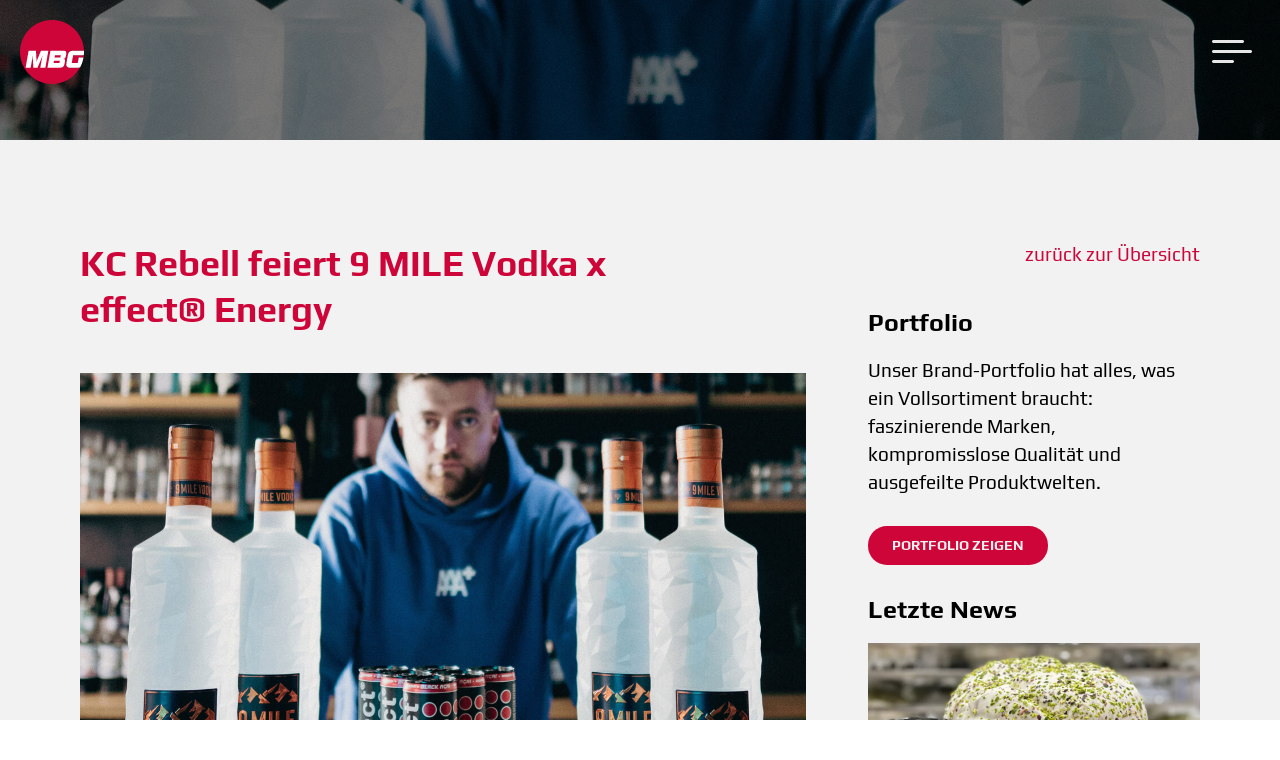

--- FILE ---
content_type: text/html; charset=UTF-8
request_url: https://www.mbgglobal.com/kc-rebell-feiert-9-mile-vodka-x-effect-energy
body_size: 42766
content:
<!DOCTYPE html>
<html lang="de-DE" prefix="og: https://ogp.me/ns#">
<head>
	<meta charset="UTF-8" />
<meta http-equiv="X-UA-Compatible" content="IE=edge">
	<link rel="pingback" href="https://www.mbgglobal.com/xmlrpc.php" />

	<script type="text/javascript">
		document.documentElement.className = 'js';
	</script>
	
	
<!-- Suchmaschinen-Optimierung durch Rank Math PRO - https://rankmath.com/ -->
<title>KC Rebell feiert 9 MILE Vodka x effect® Energy - MBG</title>
<meta name="description" content="KC Rebell ist seit Jahren einer der bekanntesten und erfolgreichsten Rapper Deutschlands. Mit 1,3 Mio. Abos auf Instagram und mehr als 164 Millionen Aufrufen"/>
<meta name="robots" content="index, follow, max-snippet:-1, max-video-preview:-1, max-image-preview:large"/>
<link rel="canonical" href="https://www.mbgglobal.com/kc-rebell-feiert-9-mile-vodka-x-effect-energy" />
<meta property="og:locale" content="de_DE" />
<meta property="og:type" content="article" />
<meta property="og:title" content="KC Rebell feiert 9 MILE Vodka x effect® Energy - MBG" />
<meta property="og:description" content="KC Rebell ist seit Jahren einer der bekanntesten und erfolgreichsten Rapper Deutschlands. Mit 1,3 Mio. Abos auf Instagram und mehr als 164 Millionen Aufrufen" />
<meta property="og:url" content="https://www.mbgglobal.com/kc-rebell-feiert-9-mile-vodka-x-effect-energy" />
<meta property="og:site_name" content="MBG" />
<meta property="article:section" content="Brands" />
<meta property="og:updated_time" content="2022-06-30T14:34:15+02:00" />
<meta property="og:image" content="https://www.mbgglobal.com/wp-content/uploads/2022/06/pressebild_kc-rebell-x-effect-x-9-mile_1920x1080.jpg" />
<meta property="og:image:secure_url" content="https://www.mbgglobal.com/wp-content/uploads/2022/06/pressebild_kc-rebell-x-effect-x-9-mile_1920x1080.jpg" />
<meta property="og:image:width" content="1920" />
<meta property="og:image:height" content="1080" />
<meta property="og:image:alt" content="KC Rebell feiert 9 MILE Vodka x effect® Energy" />
<meta property="og:image:type" content="image/jpeg" />
<meta name="twitter:card" content="summary_large_image" />
<meta name="twitter:title" content="KC Rebell feiert 9 MILE Vodka x effect® Energy - MBG" />
<meta name="twitter:description" content="KC Rebell ist seit Jahren einer der bekanntesten und erfolgreichsten Rapper Deutschlands. Mit 1,3 Mio. Abos auf Instagram und mehr als 164 Millionen Aufrufen" />
<meta name="twitter:image" content="https://www.mbgglobal.com/wp-content/uploads/2022/06/pressebild_kc-rebell-x-effect-x-9-mile_1920x1080.jpg" />
<meta name="twitter:label1" content="Verfasst von" />
<meta name="twitter:data1" content="Björn Marggraff" />
<meta name="twitter:label2" content="Lesedauer" />
<meta name="twitter:data2" content="Weniger als eine Minute" />
<!-- /Rank Math WordPress SEO Plugin -->



<link rel="alternate" type="application/rss+xml" title="MBG &raquo; Feed" href="https://www.mbgglobal.com/feed" />
<meta content="Divi v.4.27.5" name="generator"/><link rel='stylesheet' id='sbi_styles-css' href='https://www.mbgglobal.com/wp-content/plugins/instagram-feed-pro/css/sbi-styles.min.css?ver=6.9.0' type='text/css' media='all' />
<style id='wp-emoji-styles-inline-css' type='text/css'>

	img.wp-smiley, img.emoji {
		display: inline !important;
		border: none !important;
		box-shadow: none !important;
		height: 1em !important;
		width: 1em !important;
		margin: 0 0.07em !important;
		vertical-align: -0.1em !important;
		background: none !important;
		padding: 0 !important;
	}
</style>
<link rel='stylesheet' id='wp-block-library-css' href='https://www.mbgglobal.com/wp-includes/css/dist/block-library/style.min.css?ver=6.8.3' type='text/css' media='all' />
<style id='wp-block-library-theme-inline-css' type='text/css'>
.wp-block-audio :where(figcaption){color:#555;font-size:13px;text-align:center}.is-dark-theme .wp-block-audio :where(figcaption){color:#ffffffa6}.wp-block-audio{margin:0 0 1em}.wp-block-code{border:1px solid #ccc;border-radius:4px;font-family:Menlo,Consolas,monaco,monospace;padding:.8em 1em}.wp-block-embed :where(figcaption){color:#555;font-size:13px;text-align:center}.is-dark-theme .wp-block-embed :where(figcaption){color:#ffffffa6}.wp-block-embed{margin:0 0 1em}.blocks-gallery-caption{color:#555;font-size:13px;text-align:center}.is-dark-theme .blocks-gallery-caption{color:#ffffffa6}:root :where(.wp-block-image figcaption){color:#555;font-size:13px;text-align:center}.is-dark-theme :root :where(.wp-block-image figcaption){color:#ffffffa6}.wp-block-image{margin:0 0 1em}.wp-block-pullquote{border-bottom:4px solid;border-top:4px solid;color:currentColor;margin-bottom:1.75em}.wp-block-pullquote cite,.wp-block-pullquote footer,.wp-block-pullquote__citation{color:currentColor;font-size:.8125em;font-style:normal;text-transform:uppercase}.wp-block-quote{border-left:.25em solid;margin:0 0 1.75em;padding-left:1em}.wp-block-quote cite,.wp-block-quote footer{color:currentColor;font-size:.8125em;font-style:normal;position:relative}.wp-block-quote:where(.has-text-align-right){border-left:none;border-right:.25em solid;padding-left:0;padding-right:1em}.wp-block-quote:where(.has-text-align-center){border:none;padding-left:0}.wp-block-quote.is-large,.wp-block-quote.is-style-large,.wp-block-quote:where(.is-style-plain){border:none}.wp-block-search .wp-block-search__label{font-weight:700}.wp-block-search__button{border:1px solid #ccc;padding:.375em .625em}:where(.wp-block-group.has-background){padding:1.25em 2.375em}.wp-block-separator.has-css-opacity{opacity:.4}.wp-block-separator{border:none;border-bottom:2px solid;margin-left:auto;margin-right:auto}.wp-block-separator.has-alpha-channel-opacity{opacity:1}.wp-block-separator:not(.is-style-wide):not(.is-style-dots){width:100px}.wp-block-separator.has-background:not(.is-style-dots){border-bottom:none;height:1px}.wp-block-separator.has-background:not(.is-style-wide):not(.is-style-dots){height:2px}.wp-block-table{margin:0 0 1em}.wp-block-table td,.wp-block-table th{word-break:normal}.wp-block-table :where(figcaption){color:#555;font-size:13px;text-align:center}.is-dark-theme .wp-block-table :where(figcaption){color:#ffffffa6}.wp-block-video :where(figcaption){color:#555;font-size:13px;text-align:center}.is-dark-theme .wp-block-video :where(figcaption){color:#ffffffa6}.wp-block-video{margin:0 0 1em}:root :where(.wp-block-template-part.has-background){margin-bottom:0;margin-top:0;padding:1.25em 2.375em}
</style>
<style id='global-styles-inline-css' type='text/css'>
:root{--wp--preset--aspect-ratio--square: 1;--wp--preset--aspect-ratio--4-3: 4/3;--wp--preset--aspect-ratio--3-4: 3/4;--wp--preset--aspect-ratio--3-2: 3/2;--wp--preset--aspect-ratio--2-3: 2/3;--wp--preset--aspect-ratio--16-9: 16/9;--wp--preset--aspect-ratio--9-16: 9/16;--wp--preset--color--black: #000000;--wp--preset--color--cyan-bluish-gray: #abb8c3;--wp--preset--color--white: #ffffff;--wp--preset--color--pale-pink: #f78da7;--wp--preset--color--vivid-red: #cf2e2e;--wp--preset--color--luminous-vivid-orange: #ff6900;--wp--preset--color--luminous-vivid-amber: #fcb900;--wp--preset--color--light-green-cyan: #7bdcb5;--wp--preset--color--vivid-green-cyan: #00d084;--wp--preset--color--pale-cyan-blue: #8ed1fc;--wp--preset--color--vivid-cyan-blue: #0693e3;--wp--preset--color--vivid-purple: #9b51e0;--wp--preset--gradient--vivid-cyan-blue-to-vivid-purple: linear-gradient(135deg,rgba(6,147,227,1) 0%,rgb(155,81,224) 100%);--wp--preset--gradient--light-green-cyan-to-vivid-green-cyan: linear-gradient(135deg,rgb(122,220,180) 0%,rgb(0,208,130) 100%);--wp--preset--gradient--luminous-vivid-amber-to-luminous-vivid-orange: linear-gradient(135deg,rgba(252,185,0,1) 0%,rgba(255,105,0,1) 100%);--wp--preset--gradient--luminous-vivid-orange-to-vivid-red: linear-gradient(135deg,rgba(255,105,0,1) 0%,rgb(207,46,46) 100%);--wp--preset--gradient--very-light-gray-to-cyan-bluish-gray: linear-gradient(135deg,rgb(238,238,238) 0%,rgb(169,184,195) 100%);--wp--preset--gradient--cool-to-warm-spectrum: linear-gradient(135deg,rgb(74,234,220) 0%,rgb(151,120,209) 20%,rgb(207,42,186) 40%,rgb(238,44,130) 60%,rgb(251,105,98) 80%,rgb(254,248,76) 100%);--wp--preset--gradient--blush-light-purple: linear-gradient(135deg,rgb(255,206,236) 0%,rgb(152,150,240) 100%);--wp--preset--gradient--blush-bordeaux: linear-gradient(135deg,rgb(254,205,165) 0%,rgb(254,45,45) 50%,rgb(107,0,62) 100%);--wp--preset--gradient--luminous-dusk: linear-gradient(135deg,rgb(255,203,112) 0%,rgb(199,81,192) 50%,rgb(65,88,208) 100%);--wp--preset--gradient--pale-ocean: linear-gradient(135deg,rgb(255,245,203) 0%,rgb(182,227,212) 50%,rgb(51,167,181) 100%);--wp--preset--gradient--electric-grass: linear-gradient(135deg,rgb(202,248,128) 0%,rgb(113,206,126) 100%);--wp--preset--gradient--midnight: linear-gradient(135deg,rgb(2,3,129) 0%,rgb(40,116,252) 100%);--wp--preset--font-size--small: 13px;--wp--preset--font-size--medium: 20px;--wp--preset--font-size--large: 36px;--wp--preset--font-size--x-large: 42px;--wp--preset--spacing--20: 0.44rem;--wp--preset--spacing--30: 0.67rem;--wp--preset--spacing--40: 1rem;--wp--preset--spacing--50: 1.5rem;--wp--preset--spacing--60: 2.25rem;--wp--preset--spacing--70: 3.38rem;--wp--preset--spacing--80: 5.06rem;--wp--preset--shadow--natural: 6px 6px 9px rgba(0, 0, 0, 0.2);--wp--preset--shadow--deep: 12px 12px 50px rgba(0, 0, 0, 0.4);--wp--preset--shadow--sharp: 6px 6px 0px rgba(0, 0, 0, 0.2);--wp--preset--shadow--outlined: 6px 6px 0px -3px rgba(255, 255, 255, 1), 6px 6px rgba(0, 0, 0, 1);--wp--preset--shadow--crisp: 6px 6px 0px rgba(0, 0, 0, 1);}:root { --wp--style--global--content-size: 823px;--wp--style--global--wide-size: 1080px; }:where(body) { margin: 0; }.wp-site-blocks > .alignleft { float: left; margin-right: 2em; }.wp-site-blocks > .alignright { float: right; margin-left: 2em; }.wp-site-blocks > .aligncenter { justify-content: center; margin-left: auto; margin-right: auto; }:where(.is-layout-flex){gap: 0.5em;}:where(.is-layout-grid){gap: 0.5em;}.is-layout-flow > .alignleft{float: left;margin-inline-start: 0;margin-inline-end: 2em;}.is-layout-flow > .alignright{float: right;margin-inline-start: 2em;margin-inline-end: 0;}.is-layout-flow > .aligncenter{margin-left: auto !important;margin-right: auto !important;}.is-layout-constrained > .alignleft{float: left;margin-inline-start: 0;margin-inline-end: 2em;}.is-layout-constrained > .alignright{float: right;margin-inline-start: 2em;margin-inline-end: 0;}.is-layout-constrained > .aligncenter{margin-left: auto !important;margin-right: auto !important;}.is-layout-constrained > :where(:not(.alignleft):not(.alignright):not(.alignfull)){max-width: var(--wp--style--global--content-size);margin-left: auto !important;margin-right: auto !important;}.is-layout-constrained > .alignwide{max-width: var(--wp--style--global--wide-size);}body .is-layout-flex{display: flex;}.is-layout-flex{flex-wrap: wrap;align-items: center;}.is-layout-flex > :is(*, div){margin: 0;}body .is-layout-grid{display: grid;}.is-layout-grid > :is(*, div){margin: 0;}body{padding-top: 0px;padding-right: 0px;padding-bottom: 0px;padding-left: 0px;}:root :where(.wp-element-button, .wp-block-button__link){background-color: #32373c;border-width: 0;color: #fff;font-family: inherit;font-size: inherit;line-height: inherit;padding: calc(0.667em + 2px) calc(1.333em + 2px);text-decoration: none;}.has-black-color{color: var(--wp--preset--color--black) !important;}.has-cyan-bluish-gray-color{color: var(--wp--preset--color--cyan-bluish-gray) !important;}.has-white-color{color: var(--wp--preset--color--white) !important;}.has-pale-pink-color{color: var(--wp--preset--color--pale-pink) !important;}.has-vivid-red-color{color: var(--wp--preset--color--vivid-red) !important;}.has-luminous-vivid-orange-color{color: var(--wp--preset--color--luminous-vivid-orange) !important;}.has-luminous-vivid-amber-color{color: var(--wp--preset--color--luminous-vivid-amber) !important;}.has-light-green-cyan-color{color: var(--wp--preset--color--light-green-cyan) !important;}.has-vivid-green-cyan-color{color: var(--wp--preset--color--vivid-green-cyan) !important;}.has-pale-cyan-blue-color{color: var(--wp--preset--color--pale-cyan-blue) !important;}.has-vivid-cyan-blue-color{color: var(--wp--preset--color--vivid-cyan-blue) !important;}.has-vivid-purple-color{color: var(--wp--preset--color--vivid-purple) !important;}.has-black-background-color{background-color: var(--wp--preset--color--black) !important;}.has-cyan-bluish-gray-background-color{background-color: var(--wp--preset--color--cyan-bluish-gray) !important;}.has-white-background-color{background-color: var(--wp--preset--color--white) !important;}.has-pale-pink-background-color{background-color: var(--wp--preset--color--pale-pink) !important;}.has-vivid-red-background-color{background-color: var(--wp--preset--color--vivid-red) !important;}.has-luminous-vivid-orange-background-color{background-color: var(--wp--preset--color--luminous-vivid-orange) !important;}.has-luminous-vivid-amber-background-color{background-color: var(--wp--preset--color--luminous-vivid-amber) !important;}.has-light-green-cyan-background-color{background-color: var(--wp--preset--color--light-green-cyan) !important;}.has-vivid-green-cyan-background-color{background-color: var(--wp--preset--color--vivid-green-cyan) !important;}.has-pale-cyan-blue-background-color{background-color: var(--wp--preset--color--pale-cyan-blue) !important;}.has-vivid-cyan-blue-background-color{background-color: var(--wp--preset--color--vivid-cyan-blue) !important;}.has-vivid-purple-background-color{background-color: var(--wp--preset--color--vivid-purple) !important;}.has-black-border-color{border-color: var(--wp--preset--color--black) !important;}.has-cyan-bluish-gray-border-color{border-color: var(--wp--preset--color--cyan-bluish-gray) !important;}.has-white-border-color{border-color: var(--wp--preset--color--white) !important;}.has-pale-pink-border-color{border-color: var(--wp--preset--color--pale-pink) !important;}.has-vivid-red-border-color{border-color: var(--wp--preset--color--vivid-red) !important;}.has-luminous-vivid-orange-border-color{border-color: var(--wp--preset--color--luminous-vivid-orange) !important;}.has-luminous-vivid-amber-border-color{border-color: var(--wp--preset--color--luminous-vivid-amber) !important;}.has-light-green-cyan-border-color{border-color: var(--wp--preset--color--light-green-cyan) !important;}.has-vivid-green-cyan-border-color{border-color: var(--wp--preset--color--vivid-green-cyan) !important;}.has-pale-cyan-blue-border-color{border-color: var(--wp--preset--color--pale-cyan-blue) !important;}.has-vivid-cyan-blue-border-color{border-color: var(--wp--preset--color--vivid-cyan-blue) !important;}.has-vivid-purple-border-color{border-color: var(--wp--preset--color--vivid-purple) !important;}.has-vivid-cyan-blue-to-vivid-purple-gradient-background{background: var(--wp--preset--gradient--vivid-cyan-blue-to-vivid-purple) !important;}.has-light-green-cyan-to-vivid-green-cyan-gradient-background{background: var(--wp--preset--gradient--light-green-cyan-to-vivid-green-cyan) !important;}.has-luminous-vivid-amber-to-luminous-vivid-orange-gradient-background{background: var(--wp--preset--gradient--luminous-vivid-amber-to-luminous-vivid-orange) !important;}.has-luminous-vivid-orange-to-vivid-red-gradient-background{background: var(--wp--preset--gradient--luminous-vivid-orange-to-vivid-red) !important;}.has-very-light-gray-to-cyan-bluish-gray-gradient-background{background: var(--wp--preset--gradient--very-light-gray-to-cyan-bluish-gray) !important;}.has-cool-to-warm-spectrum-gradient-background{background: var(--wp--preset--gradient--cool-to-warm-spectrum) !important;}.has-blush-light-purple-gradient-background{background: var(--wp--preset--gradient--blush-light-purple) !important;}.has-blush-bordeaux-gradient-background{background: var(--wp--preset--gradient--blush-bordeaux) !important;}.has-luminous-dusk-gradient-background{background: var(--wp--preset--gradient--luminous-dusk) !important;}.has-pale-ocean-gradient-background{background: var(--wp--preset--gradient--pale-ocean) !important;}.has-electric-grass-gradient-background{background: var(--wp--preset--gradient--electric-grass) !important;}.has-midnight-gradient-background{background: var(--wp--preset--gradient--midnight) !important;}.has-small-font-size{font-size: var(--wp--preset--font-size--small) !important;}.has-medium-font-size{font-size: var(--wp--preset--font-size--medium) !important;}.has-large-font-size{font-size: var(--wp--preset--font-size--large) !important;}.has-x-large-font-size{font-size: var(--wp--preset--font-size--x-large) !important;}
:where(.wp-block-post-template.is-layout-flex){gap: 1.25em;}:where(.wp-block-post-template.is-layout-grid){gap: 1.25em;}
:where(.wp-block-columns.is-layout-flex){gap: 2em;}:where(.wp-block-columns.is-layout-grid){gap: 2em;}
:root :where(.wp-block-pullquote){font-size: 1.5em;line-height: 1.6;}
</style>
<link rel='stylesheet' id='wpa-css-css' href='https://www.mbgglobal.com/wp-content/plugins/honeypot/includes/css/wpa.css?ver=2.3.04' type='text/css' media='all' />
<link rel='stylesheet' id='eeb-css-frontend-css' href='https://www.mbgglobal.com/wp-content/plugins/email-encoder-bundle/assets/css/style.css?ver=54d4eedc552c499c4a8d6b89c23d3df1' type='text/css' media='all' />
<link rel='stylesheet' id='supreme-modules-pro-for-divi-styles-css' href='https://www.mbgglobal.com/wp-content/plugins/supreme-modules-pro-for-divi/styles/style.min.css?ver=4.9.97.39' type='text/css' media='all' />
<link rel='stylesheet' id='et-builder-googlefonts-cached-css' href='//www.mbgglobal.com/wp-content/uploads/omgf/et-builder-googlefonts-cached/et-builder-googlefonts-cached.css?ver=1690967672' type='text/css' media='all' />
<link rel='stylesheet' id='borlabs-cookie-custom-css' href='https://www.mbgglobal.com/wp-content/cache/borlabs-cookie/1/borlabs-cookie-1-de.css?ver=3.3.23-175' type='text/css' media='all' />
<link rel='stylesheet' id='dsm-magnific-popup-css' href='https://www.mbgglobal.com/wp-content/themes/Divi/includes/builder/feature/dynamic-assets/assets/css/magnific_popup.css?ver=4.9.97.39' type='text/css' media='all' />
<link rel='stylesheet' id='dsm-swiper-css' href='https://www.mbgglobal.com/wp-content/plugins/supreme-modules-pro-for-divi/public/css/swiper.css?ver=4.9.97.39' type='text/css' media='all' />
<link rel='stylesheet' id='dsm-popup-css' href='https://www.mbgglobal.com/wp-content/plugins/supreme-modules-pro-for-divi/public/css/popup.css?ver=4.9.97.39' type='text/css' media='all' />
<link rel='stylesheet' id='dsm-animate-css' href='https://www.mbgglobal.com/wp-content/plugins/supreme-modules-pro-for-divi/public/css/animate.css?ver=4.9.97.39' type='text/css' media='all' />
<link rel='stylesheet' id='dsm-readmore-css' href='https://www.mbgglobal.com/wp-content/plugins/supreme-modules-pro-for-divi/public/css/readmore.css?ver=4.9.97.39' type='text/css' media='all' />
<link rel='stylesheet' id='divi-style-css' href='https://www.mbgglobal.com/wp-content/themes/Divi/style-static.min.css?ver=4.27.5' type='text/css' media='all' />
<script type="text/javascript" src="https://www.mbgglobal.com/wp-includes/js/jquery/jquery.min.js?ver=3.7.1" id="jquery-core-js"></script>
<script type="text/javascript" src="https://www.mbgglobal.com/wp-includes/js/jquery/jquery-migrate.min.js?ver=3.4.1" id="jquery-migrate-js"></script>
<script type="text/javascript" src="https://www.mbgglobal.com/wp-content/plugins/email-encoder-bundle/assets/js/custom.js?ver=2c542c9989f589cd5318f5cef6a9ecd7" id="eeb-js-frontend-js"></script>
<script data-no-optimize="1" data-no-minify="1" data-cfasync="false" nowprocket type="text/javascript" src="https://www.mbgglobal.com/wp-content/cache/borlabs-cookie/1/borlabs-cookie-config-de.json.js?ver=3.3.23-196" id="borlabs-cookie-config-js"></script>
<script data-no-optimize="1" data-no-minify="1" data-cfasync="false" nowprocket type="text/javascript" src="https://www.mbgglobal.com/wp-content/plugins/borlabs-cookie/assets/javascript/borlabs-cookie-prioritize.min.js?ver=3.3.23" id="borlabs-cookie-prioritize-js"></script>
<link rel="https://api.w.org/" href="https://www.mbgglobal.com/wp-json/" /><link rel="alternate" title="JSON" type="application/json" href="https://www.mbgglobal.com/wp-json/wp/v2/posts/1581" /><link rel="EditURI" type="application/rsd+xml" title="RSD" href="https://www.mbgglobal.com/xmlrpc.php?rsd" />
<meta name="generator" content="WordPress 6.8.3" />
<link rel='shortlink' href='https://www.mbgglobal.com/?p=1581' />
<link rel="alternate" title="oEmbed (JSON)" type="application/json+oembed" href="https://www.mbgglobal.com/wp-json/oembed/1.0/embed?url=https%3A%2F%2Fwww.mbgglobal.com%2Fkc-rebell-feiert-9-mile-vodka-x-effect-energy" />
<link rel="alternate" title="oEmbed (XML)" type="text/xml+oembed" href="https://www.mbgglobal.com/wp-json/oembed/1.0/embed?url=https%3A%2F%2Fwww.mbgglobal.com%2Fkc-rebell-feiert-9-mile-vodka-x-effect-energy&#038;format=xml" />
<!-- start Simple Custom CSS and JS -->
<script type="text/javascript">
var elm=document.getElementsByTagName("html")[0];
elm.style.display="none";
document.addEventListener("DOMContentLoaded",function(event) {elm.style.display="block"; });
</script>
<!-- end Simple Custom CSS and JS -->
<!-- start Simple Custom CSS and JS -->
<script type="text/javascript">

jQuery(document).ready(function($) {
    $("img").mouseenter(function() {
        let $lwp_title = $(this).attr("title");
        $(this).attr("lwp_title", $lwp_title);
        $(this).attr("title", "");
    }).mouseleave(function() {
        let $lwp_title = $(this).attr("lwp_title");
        $(this).attr("title", $lwp_title);
        $(this).removeAttr("lwp_title");
    });
});
</script>
<!-- end Simple Custom CSS and JS -->
<!-- start Simple Custom CSS and JS -->
<style type="text/css">
/*
@media (min-width: 769px) {
	#divi-overlay-container-2108 .overlay-entry-content {
		width: unset !important;	
		min-width: unset !important;
	}
}
*/

/*Kontaktformular */

[data-id="hinweis"] .et_pb_contact_field_checkbox i {
	display: none!important;
}

[data-id="hinweis_reklamation"] .et_pb_contact_field_checkbox i {
	display: none!important;
}


/* Responsive Header */
@media only screen and (min-width: 981px) and (max-width: 1310px) {
	.et_pb_section_2_tb_header.et_pb_section_2_tb_header, 
	.et_pb_section_3_tb_header.et_pb_section_3_tb_header {	
		display: block !important;
		background-image: initial!important;
		background-color: rgba(72,80,90,0)!important;
	}
	
	.et_pb_section_0_tb_header, 
	.et_pb_section_1_tb_header {
    	display: none!important;
	}
	
	.et_pb_row_1_tb_header, 
	body #page-container .et-db #et-boc .et-l .et_pb_row_1_tb_header.et_pb_row, 
	body.et_pb_pagebuilder_layout.single #page-container #et-boc .et-l .et_pb_row_1_tb_header.et_pb_row, body.et_pb_pagebuilder_layout.single.et_full_width_page #page-container #et-boc .et-l .et_pb_row_1_tb_header.et_pb_row {
		max-width: 100% !important;
	}
}




/*Fonts*/ 
H1, H2, H3, H4 {
  margin-bottom: 10px;
}


/*Magazine*/ 
.magazine-2-grid > div {
  display: grid;
  grid-template-columns: repeat(auto-fill, minmax(305px, 1fr));
  gap: 20px;
}

.magazine-4-grid > div {
  display: grid;
  grid-template-columns: repeat(auto-fill, minmax(305px, 1fr));
  gap: 20px;
}

/*Hide Burger-Menue on Mobile*/ 
.lwp-hide-mobile-menu.et_pb_menu .et_pb_menu__menu,.lwp-hide-mobile-menu.et_pb_fullwidth_menu .et_pb_menu__menu {
    display: flex!important;
}
 
.lwp-hide-mobile-menu .et_mobile_nav_menu {
    display: none;
}

.divioverlay .lang-item {
	display: inline-block;
    padding-right: 10px;
}

/* Dropdown Menü */

@media all and (min-width: 768px) {
	.et-menu-nav .et-menu .menu-item .sub-menu {
		margin: 0 !important;
		padding: 0 !important;
		border-radius: 20px;	
		background-color: rgba(0,0,0, 0.5) !important;
		overflow: hidden;
		border-top: unset;
		width: 180px;
	}
	.et-menu-nav .et-menu .menu-item .sub-menu .menu-item {
		padding-left: 0 !important;
	}


	.et-menu-nav .et-menu .menu-item .sub-menu .menu-item a:hover {
		background-color: #CE0538;
		opacity: 1;
		-webkit-transition: opacity .2s ease-in-out, background-color .2s ease-in-out;
    	transition: opacity .2s ease-in-out, background-color .2s ease-in-out;
	}
	
}


/* Polylang Sprachwechsel Dropdown */
.pll-parent-menu-item > a {
	font-size: 14px  !important;
}

.pll-parent-menu-item.pll-parent-menu-item.pll-parent-menu-item ul.sub-menu {
	margin: 0 !important;
	padding: 0 !important;
	width: auto;
	box-shadow: none;
    background: unset !important;
	border: unset;
	left: -9px;
	font-size: 14px  !important;
}
.pll-parent-menu-item  ul.sub-menu > li {
	padding: 0;
	margin: 0;
}
.pll-parent-menu-item  ul.sub-menu > li.lang-item a {
	width: auto;
	background-color: rgba(0,0,0, 0.5);
	font-size: inherit;
	border-radius: 20px;
}
.pll-parent-menu-item ul.sub-menu > li.lang-item a:hover {
	background-color: #CE0538;
	color: #fff !important;
	opacity: 1 !important;;
}

   </style>
<!-- end Simple Custom CSS and JS -->
<!-- Favicon Rotator -->
<link rel="shortcut icon" href="https://www.mbgglobal.com/wp-content/uploads/2022/06/mbg_favicon-16x16.png" />
<link rel="apple-touch-icon-precomposed" href="https://www.mbgglobal.com/wp-content/uploads/2022/06/mbg_favicon.png" />
<!-- End Favicon Rotator -->
<meta name="viewport" content="width=device-width, initial-scale=1.0, maximum-scale=1.0, user-scalable=0" /><script nowprocket data-borlabs-cookie-script-blocker-ignore>
if ('0' === '1' && ('0' === '1' || '1' === '1')) {
    window['gtag_enable_tcf_support'] = true;
}
window.dataLayer = window.dataLayer || [];
if (typeof gtag !== 'function') {
    function gtag() {
        dataLayer.push(arguments);
    }
}
gtag('set', 'developer_id.dYjRjMm', true);
if ('0' === '1' || '1' === '1') {
    if (window.BorlabsCookieGoogleConsentModeDefaultSet !== true) {
        let getCookieValue = function (name) {
            return document.cookie.match('(^|;)\\s*' + name + '\\s*=\\s*([^;]+)')?.pop() || '';
        };
        let cookieValue = getCookieValue('borlabs-cookie-gcs');
        let consentsFromCookie = {};
        if (cookieValue !== '') {
            consentsFromCookie = JSON.parse(decodeURIComponent(cookieValue));
        }
        let defaultValues = {
            'ad_storage': 'denied',
            'ad_user_data': 'denied',
            'ad_personalization': 'denied',
            'analytics_storage': 'denied',
            'functionality_storage': 'denied',
            'personalization_storage': 'denied',
            'security_storage': 'denied',
            'wait_for_update': 500,
        };
        gtag('consent', 'default', { ...defaultValues, ...consentsFromCookie });
    }
    window.BorlabsCookieGoogleConsentModeDefaultSet = true;
    let borlabsCookieConsentChangeHandler = function () {
        window.dataLayer = window.dataLayer || [];
        if (typeof gtag !== 'function') { function gtag(){dataLayer.push(arguments);} }

        let getCookieValue = function (name) {
            return document.cookie.match('(^|;)\\s*' + name + '\\s*=\\s*([^;]+)')?.pop() || '';
        };
        let cookieValue = getCookieValue('borlabs-cookie-gcs');
        let consentsFromCookie = {};
        if (cookieValue !== '') {
            consentsFromCookie = JSON.parse(decodeURIComponent(cookieValue));
        }

        consentsFromCookie.analytics_storage = BorlabsCookie.Consents.hasConsent('google-analytics') ? 'granted' : 'denied';

        BorlabsCookie.CookieLibrary.setCookie(
            'borlabs-cookie-gcs',
            JSON.stringify(consentsFromCookie),
            BorlabsCookie.Settings.automaticCookieDomainAndPath.value ? '' : BorlabsCookie.Settings.cookieDomain.value,
            BorlabsCookie.Settings.cookiePath.value,
            BorlabsCookie.Cookie.getPluginCookie().expires,
            BorlabsCookie.Settings.cookieSecure.value,
            BorlabsCookie.Settings.cookieSameSite.value
        );
    }
    document.addEventListener('borlabs-cookie-consent-saved', borlabsCookieConsentChangeHandler);
    document.addEventListener('borlabs-cookie-handle-unblock', borlabsCookieConsentChangeHandler);
}
if ('0' === '1') {
    gtag("js", new Date());
    gtag("config", "G-XVL43YXJ9S", {"anonymize_ip": true});

    (function (w, d, s, i) {
        var f = d.getElementsByTagName(s)[0],
            j = d.createElement(s);
        j.async = true;
        j.src =
            "https://www.googletagmanager.com/gtag/js?id=" + i;
        f.parentNode.insertBefore(j, f);
    })(window, document, "script", "G-XVL43YXJ9S");
}
</script><link rel="icon" href="https://www.mbgglobal.com/wp-content/uploads/2022/06/mbg_favicon-150x150.png" sizes="32x32" />
<link rel="icon" href="https://www.mbgglobal.com/wp-content/uploads/2022/06/mbg_favicon.png" sizes="192x192" />
<link rel="apple-touch-icon" href="https://www.mbgglobal.com/wp-content/uploads/2022/06/mbg_favicon.png" />
<meta name="msapplication-TileImage" content="https://www.mbgglobal.com/wp-content/uploads/2022/06/mbg_favicon.png" />
<style id="et-divi-customizer-global-cached-inline-styles">body,.et_pb_column_1_2 .et_quote_content blockquote cite,.et_pb_column_1_2 .et_link_content a.et_link_main_url,.et_pb_column_1_3 .et_quote_content blockquote cite,.et_pb_column_3_8 .et_quote_content blockquote cite,.et_pb_column_1_4 .et_quote_content blockquote cite,.et_pb_blog_grid .et_quote_content blockquote cite,.et_pb_column_1_3 .et_link_content a.et_link_main_url,.et_pb_column_3_8 .et_link_content a.et_link_main_url,.et_pb_column_1_4 .et_link_content a.et_link_main_url,.et_pb_blog_grid .et_link_content a.et_link_main_url,body .et_pb_bg_layout_light .et_pb_post p,body .et_pb_bg_layout_dark .et_pb_post p{font-size:14px}.et_pb_slide_content,.et_pb_best_value{font-size:15px}#et_search_icon:hover,.mobile_menu_bar:before,.mobile_menu_bar:after,.et_toggle_slide_menu:after,.et-social-icon a:hover,.et_pb_sum,.et_pb_pricing li a,.et_pb_pricing_table_button,.et_overlay:before,.entry-summary p.price ins,.et_pb_member_social_links a:hover,.et_pb_widget li a:hover,.et_pb_filterable_portfolio .et_pb_portfolio_filters li a.active,.et_pb_filterable_portfolio .et_pb_portofolio_pagination ul li a.active,.et_pb_gallery .et_pb_gallery_pagination ul li a.active,.wp-pagenavi span.current,.wp-pagenavi a:hover,.nav-single a,.tagged_as a,.posted_in a{color:#ce0538}.et_pb_contact_submit,.et_password_protected_form .et_submit_button,.et_pb_bg_layout_light .et_pb_newsletter_button,.comment-reply-link,.form-submit .et_pb_button,.et_pb_bg_layout_light .et_pb_promo_button,.et_pb_bg_layout_light .et_pb_more_button,.et_pb_contact p input[type="checkbox"]:checked+label i:before,.et_pb_bg_layout_light.et_pb_module.et_pb_button{color:#ce0538}.footer-widget h4{color:#ce0538}.et-search-form,.nav li ul,.et_mobile_menu,.footer-widget li:before,.et_pb_pricing li:before,blockquote{border-color:#ce0538}.et_pb_counter_amount,.et_pb_featured_table .et_pb_pricing_heading,.et_quote_content,.et_link_content,.et_audio_content,.et_pb_post_slider.et_pb_bg_layout_dark,.et_slide_in_menu_container,.et_pb_contact p input[type="radio"]:checked+label i:before{background-color:#ce0538}.container,.et_pb_row,.et_pb_slider .et_pb_container,.et_pb_fullwidth_section .et_pb_title_container,.et_pb_fullwidth_section .et_pb_title_featured_container,.et_pb_fullwidth_header:not(.et_pb_fullscreen) .et_pb_fullwidth_header_container{max-width:1280px}.et_boxed_layout #page-container,.et_boxed_layout.et_non_fixed_nav.et_transparent_nav #page-container #top-header,.et_boxed_layout.et_non_fixed_nav.et_transparent_nav #page-container #main-header,.et_fixed_nav.et_boxed_layout #page-container #top-header,.et_fixed_nav.et_boxed_layout #page-container #main-header,.et_boxed_layout #page-container .container,.et_boxed_layout #page-container .et_pb_row{max-width:1440px}a{color:#ce0538}.et_secondary_nav_enabled #page-container #top-header{background-color:#ce0538!important}#et-secondary-nav li ul{background-color:#ce0538}#main-footer .footer-widget h4,#main-footer .widget_block h1,#main-footer .widget_block h2,#main-footer .widget_block h3,#main-footer .widget_block h4,#main-footer .widget_block h5,#main-footer .widget_block h6{color:#ce0538}.footer-widget li:before{border-color:#ce0538}@media only screen and (min-width:981px){.et_fixed_nav #page-container .et-fixed-header#top-header{background-color:#ce0538!important}.et_fixed_nav #page-container .et-fixed-header#top-header #et-secondary-nav li ul{background-color:#ce0538}}@media only screen and (min-width:1600px){.et_pb_row{padding:32px 0}.et_pb_section{padding:64px 0}.single.et_pb_pagebuilder_layout.et_full_width_page .et_post_meta_wrapper{padding-top:96px}.et_pb_fullwidth_section{padding:0}}	h1,h2,h3,h4,h5,h6{font-family:'Play',Helvetica,Arial,Lucida,sans-serif}body,input,textarea,select{font-family:'Play',Helvetica,Arial,Lucida,sans-serif}</style></head>
<body class="wp-singular post-template-default single single-post postid-1581 single-format-standard wp-theme-Divi et-tb-has-template et-tb-has-header et-tb-has-body et-tb-has-footer et_pb_button_helper_class et_cover_background et_pb_gutter osx et_pb_gutters3 et_divi_theme et-db">
	<script class="divioverlays-globalresponsivevalues">var dov_globalresponsivevalues = { min_width:769, max_width:980, tablet_width:768, phone_width:400 };</script><script type="text/javascript">var overlays_with_css_trigger = {};</script><script type="text/javascript">var overlays_with_automatic_trigger = {'11759': '{"at_type":"0","at_value":"0","at_onceperload":"0"}','10568': '{"at_type":"0","at_value":"0","at_onceperload":"0"}','10562': '{"at_type":"0","at_value":"0","at_onceperload":"0"}','10554': '{"at_type":"0","at_value":"0","at_onceperload":"0"}','10542': '{"at_type":"0","at_value":"0","at_onceperload":"0"}','10512': '{"at_type":"0","at_value":"0","at_onceperload":"0"}','7456': '{"at_type":"0","at_value":"0","at_onceperload":"0"}','2120': '{"at_type":"0","at_value":"0","at_onceperload":"0"}','2108': '{"at_type":"0","at_value":"0","at_onceperload":"0"}','2053': '{"at_type":"0","at_value":"0","at_onceperload":"0"}','1452': '{"at_type":"0","at_value":"0","at_onceperload":"0"}',};</script><style id="divioverlay-styles"></style><div id="divioverlay-links"></div><div id="sidebar-overlay" class="hiddenMainContainer"><style class="divioverlay-design-styles">@media (min-width: 769px){#divi-overlay-container-2120 .post-content-animation > .et-boc {}#divi-overlay-container-2120 .overlay-entry-content > div {position:absolute !important; min-height:auto !important; height:auto !important; max-height:none !important; }#divi-overlay-container-2120 .overlay-entry-content {margin-right:auto;margin-left:auto;min-width:95% !important; width:95% !important; max-width:none !important; }}@media (max-width: 768px) and (min-width: 401px){#divi-overlay-container-2120 .post-content-animation > div {padding: 0 20px; }#divi-overlay-container-2120 .post-content-animation > .et-boc {position:relative !important; top:0 !important; left:0 !important; }#divi-overlay-container-2120 .overlay-entry-content > div {position:absolute !important; min-height:auto !important; height:auto !important; max-height:none !important; }#divi-overlay-container-2120 .overlay-entry-content {align-items: center;margin-right:auto;margin-left:auto;min-width:100% !important; width:100% !important; max-width:none !important; }}@media (max-width: 400px){#divi-overlay-container-2120 .post-content-animation > div {padding: 0 20px; }#divi-overlay-container-2120 .post-content-animation > .et-boc {position:relative !important; top:0 !important; left:0 !important; }#divi-overlay-container-2120 .overlay-entry-content > div {position:absolute !important; min-height:auto !important; height:auto !important; max-height:none !important; }#divi-overlay-container-2120 .overlay-entry-content {align-items: center;margin-right:auto;margin-left:auto;min-width:100% !important; width:100% !important; max-width:none !important; }}</style><style class="divioverlay-customclosebutton-styles">@media (min-width: 769px){.overlay-customclose-btn-2120 {padding:20px !important; -moz-border-radius:50% !important; -webkit-border-radius:50% !important; -khtml-border-radius:50% !important; border-radius:50% !important; font-size:64px !important; --dov-svg-size:64px !important; background-color:rgba(0,0,0,0) !important; color:#ffffff !important; }body .divioverlay .overlay-close-container[data-pointoforigin="top_right"] {
		left:auto;
		right:0;
		top:0;
		-webkit-transform: none;
		   -moz-transform: none;
			-ms-transform: none;
			 -o-transform: none;
				transform: none;
	}}@media (max-width: 768px) and (min-width: 401px){.overlay-customclose-btn-2120 {padding:0px !important; -moz-border-radius:50% !important; -webkit-border-radius:50% !important; -khtml-border-radius:50% !important; border-radius:50% !important; font-size:25px !important; background-color:#333333 !important; color:#FFFFFF !important; }body .divioverlay .overlay-close-container[data-pointoforigin_tablet="top_right"] {
		left:auto;
		right:0;
		top:0;
		-webkit-transform: none;
		   -moz-transform: none;
			-ms-transform: none;
			 -o-transform: none;
				transform: none;
	}}@media (max-width: 400px){.overlay-customclose-btn-2120 {padding:0px !important; -moz-border-radius:50% !important; -webkit-border-radius:50% !important; -khtml-border-radius:50% !important; border-radius:50% !important; font-size:25px !important; background-color:#333333 !important; color:#FFFFFF !important; }body .divioverlay .overlay-close-container[data-pointoforigin_phone="top_right"] {
		left:auto;
		right:0;
		top:0;
		-webkit-transform: none;
		   -moz-transform: none;
			-ms-transform: none;
			 -o-transform: none;
				transform: none;
	}}</style>	<style class="divi-overlay-styles-2120"></style>
	<div id="divi-overlay-container-2120" class="overlay-container" aria-hidden="true">
	<div class="divioverlay-bg animate__animated"></div>
		<div id="overlay-2120" class="divioverlay" style="display:none;"
		data-bgcolor="rgba(0,0,0,0)" data-enablebgblur="0" data-preventscroll="0" data-enableesckey="1"	
		data-scrolltop="" data-cookie="0" data-enableajax="0" data-contentloaded="0" data-animationin="fadeInDown" data-animationout="fadeOutUp" data-animationspeedin="0.5" data-animationspeedout="0.5" aria-modal="true" role="dialog" aria-labelledby="overlay-labelledby-2120" aria-describedby="overlay-describedby-2120" data-pointoforigin="top_center" data-pointoforigin_tablet="center_center" data-pointoforigin_phone="center_center" data-id="2120" data-closeclickingoutside="0">
			<h2 class="screen-reader-text" id="overlay-labelledby-2120">Dialog window</h2>
			
						
						
			<div class="overlay-entry-content">
				<div id="overlay-describedby-2120">
				
					<div class="post-content-wrapper et-l">
					
						<div class="post-content-animation">
						
														<div class="overlay-close-container" data-pointoforigin="top_right" data-pointoforigin_tablet="top_right" data-pointoforigin_phone="top_right">
								<a href="javascript:;" class="overlay-close overlay-customclose-btn-2120" aria-label="Close Overlay modal" title="Close dialog window" role="button"><span class="custom_btn">&times;</span></a>
							</div>
													
							<div class="entry-content">
							<div class="et-l et-l--post">
			<div class="et_builder_inner_content et_pb_gutters3">
		<div class="et_pb_section et_pb_section_1-divioverlays_2120 et_pb_with_background et_section_regular" >
				
				
				
				
				
				
				<div class="et_pb_row et_pb_row_2-divioverlays_2120">
				<div class="et_pb_column et_pb_column_4_4 et_pb_column_3-divioverlays_2120  et_pb_css_mix_blend_mode_passthrough et-last-child">
				
				
				
				
				<div class="et_pb_module et_pb_image et_pb_image_4-divioverlays_2120">
				
				
				
				
				<a href="https://www.mbgglobal.com/"><span class="et_pb_image_wrap "><img src="https://www.mbgglobal.com/wp-content/uploads/2022/06/mbg_favicon.png" alt="" title="mbg_favicon" srcset="https://www.mbgglobal.com/wp-content/uploads/2022/06/mbg_favicon.png 196w, https://www.mbgglobal.com/wp-content/uploads/2022/06/mbg_favicon-150x150.png 150w, https://www.mbgglobal.com/wp-content/uploads/2022/06/mbg_favicon-16x16.png 16w" sizes="(max-width: 196px) 100vw, 196px" class="wp-image-11" /></span></a>
			</div><div class="et_pb_module et_pb_text et_pb_text_5-divioverlays_2120  et_pb_text_align_left et_pb_bg_layout_light">
				
				
				
				
				<div class="et_pb_text_inner"><p>Welcome to the<br />MBG Group</p></div>
			</div>
			</div>
				
				
				
				
			</div>
				
				
			</div><div class="et_pb_section et_pb_section_6-divioverlays_2120 et_pb_with_background et_section_regular" >
				
				
				
				
				
				
				<div class="et_pb_row et_pb_row_7-divioverlays_2120 et_pb_gutters2">
				<div class="et_pb_column et_pb_column_1_3 et_pb_column_8-divioverlays_2120  et_pb_css_mix_blend_mode_passthrough">
				
				
				
				
				<div class="et_pb_with_border et_pb_module dsm_menu dsm_menu_9-divioverlays_2120  et_pb_text_align_left et_pb_bg_layout_light">
				
				
				
				
				
				
				<div class="et_pb_module_inner">
					<h4 class="dsm-menu-title et_pb_module_header">MBG Group</h4><nav class="dsm-menu-container" role=navigation itemscope itemtype=http://schema.org/SiteNavigationElement><ul id="menu-de-mbg-group" class="dsm-menu dsm-menu-style-type-none dsm-menu-layout-vertical"><li id="menu-item-2181" class="et_pb_menu_page_id-65 menu-item menu-item-type-post_type menu-item-object-page menu-item-2181"><a href="https://www.mbgglobal.com/profil" itemprop="url"><span itemprop="name">Profil</span></a></li>
<li id="menu-item-7721" class="et_pb_menu_page_id-6757 menu-item menu-item-type-post_type menu-item-object-page menu-item-7721"><a href="https://www.mbgglobal.com/gastronomie" itemprop="url"><span itemprop="name">Gastronomie</span></a></li>
<li id="menu-item-7722" class="et_pb_menu_page_id-6763 menu-item menu-item-type-post_type menu-item-object-page menu-item-7722"><a href="https://www.mbgglobal.com/handel" itemprop="url"><span itemprop="name">Handel</span></a></li>
<li id="menu-item-6603" class="et_pb_menu_page_id-6601 menu-item menu-item-type-post_type menu-item-object-page menu-item-6603"><a href="https://www.mbgglobal.com/gesellschaften" itemprop="url"><span itemprop="name">International</span></a></li>
<li id="menu-item-6772" class="et_pb_menu_page_id-6768 menu-item menu-item-type-post_type menu-item-object-page menu-item-6772"><a href="https://www.mbgglobal.com/zertifizierungen" itemprop="url"><span itemprop="name">Zertifizierungen</span></a></li>
<li id="menu-item-2881" class="et_pb_menu_page_id-2879 menu-item menu-item-type-post_type menu-item-object-page menu-item-2881"><a href="https://www.mbgglobal.com/awards" itemprop="url"><span itemprop="name">Awards</span></a></li>
<li id="menu-item-3101" class="et_pb_menu_page_id-3098 menu-item menu-item-type-post_type menu-item-object-page menu-item-3101"><a href="https://www.mbgglobal.com/historie" itemprop="url"><span itemprop="name">Historie</span></a></li>
<li id="menu-item-11553" class="et_pb_menu_page_id-6571 menu-item menu-item-type-post_type menu-item-object-page menu-item-11553"><a href="https://www.mbgglobal.com/jobs" itemprop="url"><span itemprop="name">Arbeiten bei MBG</span></a></li>
<li id="menu-item-7712" class="et_pb_menu_page_id-7712 menu-item menu-item-type-custom menu-item-object-custom menu-item-7712"><a target="_blank" href="https://nc.mbgglobal.net/index.php/s/Dm22xZTS58X2gdB" itemprop="url"><span itemprop="name">Media Center</span></a></li>
<li id="menu-item-11286-en" class="lang-item lang-item-237 lang-item-en no-translation lang-item-first menu-item menu-item-type-custom menu-item-object-custom menu-item-11286-en"><a href="https://www.mbgglobal.com/en/" hreflang="en-GB" lang="en-GB" itemprop="url"><span itemprop="name"><img src="/wp-content/polylang/en_GB.png" alt="EN" /></span></a></li>
</ul></nav>
				</div>
			</div>
			</div><div class="et_pb_column et_pb_column_1_3 et_pb_column_10-divioverlays_2120  et_pb_css_mix_blend_mode_passthrough">
				
				
				
				
				<div class="et_pb_module et_pb_image et_pb_image_11-divioverlays_2120">
				
				
				
				
				<span class="et_pb_image_wrap "><img src="https://www.mbgglobal.com/wp-content/uploads/2024/01/MBG_SCAVI_RAY_Gastro_Musical_Dome_Koeln_115.webp" alt="" title="MBG_SCAVI_RAY_Gastro_Musical_Dome_Koeln_115" srcset="https://www.mbgglobal.com/wp-content/uploads/2024/01/MBG_SCAVI_RAY_Gastro_Musical_Dome_Koeln_115.webp 1920w, https://www.mbgglobal.com/wp-content/uploads/2024/01/MBG_SCAVI_RAY_Gastro_Musical_Dome_Koeln_115-1280x720.webp 1280w, https://www.mbgglobal.com/wp-content/uploads/2024/01/MBG_SCAVI_RAY_Gastro_Musical_Dome_Koeln_115-980x551.webp 980w, https://www.mbgglobal.com/wp-content/uploads/2024/01/MBG_SCAVI_RAY_Gastro_Musical_Dome_Koeln_115-480x270.webp 480w" sizes="(min-width: 0px) and (max-width: 480px) 480px, (min-width: 481px) and (max-width: 980px) 980px, (min-width: 981px) and (max-width: 1280px) 1280px, (min-width: 1281px) 1920px, 100vw" class="wp-image-12590" /></span>
			</div><div class="et_pb_module et_pb_text et_pb_text_12-divioverlays_2120  et_pb_text_align_left et_pb_bg_layout_light">
				
				
				
				
				<div class="et_pb_text_inner"><p><strong>Gastronomie</strong><br />Wir sind die Spezialisten für kreative Vermark­tungslösungen und erfolgreiche Markenfüh­rung in der Gastronomie.</p></div>
			</div><div class="et_pb_button_module_wrapper et_pb_button_13-divioverlays_2120_wrapper et_pb_button_alignment_left et_pb_module ">
				<a class="et_pb_button et_pb_button_13-divioverlays_2120 et_pb_bg_layout_light" href="https://www.mbgglobal.com/gastronomie">Mehr</a>
			</div>
			</div><div class="et_pb_column et_pb_column_1_3 et_pb_column_14-divioverlays_2120  et_pb_css_mix_blend_mode_passthrough et-last-child">
				
				
				
				
				<div class="et_pb_module et_pb_image et_pb_image_15-divioverlays_2120">
				
				
				
				
				<span class="et_pb_image_wrap "><img src="https://www.mbgglobal.com/wp-content/uploads/2022/11/SALITOS_Beer_Tequila_Off_Trade.webp" alt="" title="SALITOS_Beer_Tequila_Off_Trade" srcset="https://www.mbgglobal.com/wp-content/uploads/2022/11/SALITOS_Beer_Tequila_Off_Trade.webp 1920w, https://www.mbgglobal.com/wp-content/uploads/2022/11/SALITOS_Beer_Tequila_Off_Trade-1280x720.webp 1280w, https://www.mbgglobal.com/wp-content/uploads/2022/11/SALITOS_Beer_Tequila_Off_Trade-980x551.webp 980w, https://www.mbgglobal.com/wp-content/uploads/2022/11/SALITOS_Beer_Tequila_Off_Trade-480x270.webp 480w" sizes="(min-width: 0px) and (max-width: 480px) 480px, (min-width: 481px) and (max-width: 980px) 980px, (min-width: 981px) and (max-width: 1280px) 1280px, (min-width: 1281px) 1920px, 100vw" class="wp-image-4973" /></span>
			</div><div class="et_pb_module et_pb_text et_pb_text_16-divioverlays_2120  et_pb_text_align_left et_pb_bg_layout_light">
				
				
				
				
				<div class="et_pb_text_inner"><p><strong>Handel<br /></strong><span>Erstklassige Partnerschaften gewährleisten eine flächendeckende Distribution unserer Marken in Deutschland. </span></p></div>
			</div><div class="et_pb_button_module_wrapper et_pb_button_17-divioverlays_2120_wrapper et_pb_button_alignment_left et_pb_module ">
				<a class="et_pb_button et_pb_button_17-divioverlays_2120 et_pb_bg_layout_light" href="https://www.mbgglobal.com/handel">Mehr</a>
			</div>
			</div>
				
				
				
				
			</div>
				
				
			</div>
		</div>
	</div>
								</div>
						</div>
					</div>
				</div>
			</div>
			
		</div>
	</div>
	<style class="divioverlay-design-styles">@media (min-width: 769px){#divi-overlay-container-2108 .post-content-animation > .et-boc {}#divi-overlay-container-2108 .overlay-entry-content > div {position:absolute !important; min-height:auto !important; height:auto !important; max-height:none !important; }#divi-overlay-container-2108 .overlay-entry-content {margin-right:auto;margin-left:auto;min-width:95% !important; width:95% !important; max-width:none !important; }}@media (max-width: 768px) and (min-width: 401px){#divi-overlay-container-2108 .post-content-animation > div {padding: 0 20px; }#divi-overlay-container-2108 .post-content-animation > .et-boc {position:relative !important; top:0 !important; left:0 !important; }#divi-overlay-container-2108 .overlay-entry-content > div {position:absolute !important; min-height:auto !important; height:auto !important; max-height:none !important; }#divi-overlay-container-2108 .overlay-entry-content {align-items: center;margin-right:auto;margin-left:auto;min-width:100% !important; width:100% !important; max-width:none !important; }}@media (max-width: 400px){#divi-overlay-container-2108 .post-content-animation > div {padding: 0 20px; }#divi-overlay-container-2108 .post-content-animation > .et-boc {position:relative !important; top:0 !important; left:0 !important; }#divi-overlay-container-2108 .overlay-entry-content > div {position:absolute !important; min-height:auto !important; height:auto !important; max-height:none !important; }#divi-overlay-container-2108 .overlay-entry-content {align-items: center;margin-right:auto;margin-left:auto;min-width:100% !important; width:100% !important; max-width:none !important; }}</style><style class="divioverlay-customclosebutton-styles">@media (min-width: 769px){.overlay-customclose-btn-2108 {padding:7px !important; -moz-border-radius:50% !important; -webkit-border-radius:50% !important; -khtml-border-radius:50% !important; border-radius:50% !important; font-size:64px !important; --dov-svg-size:64px !important; background-color:rgba(0,0,0,0) !important; color:#ce0538 !important; }body .divioverlay .overlay-close-container[data-pointoforigin="top_right"] {
		left:auto;
		right:0;
		top:0;
		-webkit-transform: none;
		   -moz-transform: none;
			-ms-transform: none;
			 -o-transform: none;
				transform: none;
	}}@media (max-width: 768px) and (min-width: 401px){.overlay-customclose-btn-2108 {padding:0px !important; -moz-border-radius:50% !important; -webkit-border-radius:50% !important; -khtml-border-radius:50% !important; border-radius:50% !important; font-size:25px !important; background-color:#333333 !important; color:#FFFFFF !important; }body .divioverlay .overlay-close-container[data-pointoforigin_tablet="top_right"] {
		left:auto;
		right:0;
		top:0;
		-webkit-transform: none;
		   -moz-transform: none;
			-ms-transform: none;
			 -o-transform: none;
				transform: none;
	}}@media (max-width: 400px){.overlay-customclose-btn-2108 {padding:0px !important; -moz-border-radius:50% !important; -webkit-border-radius:50% !important; -khtml-border-radius:50% !important; border-radius:50% !important; font-size:25px !important; background-color:#333333 !important; color:#FFFFFF !important; }body .divioverlay .overlay-close-container[data-pointoforigin_phone="top_right"] {
		left:auto;
		right:0;
		top:0;
		-webkit-transform: none;
		   -moz-transform: none;
			-ms-transform: none;
			 -o-transform: none;
				transform: none;
	}}</style>	<style class="divi-overlay-styles-2108"></style>
	<div id="divi-overlay-container-2108" class="overlay-container" aria-hidden="true">
	<div class="divioverlay-bg animate__animated"></div>
		<div id="overlay-2108" class="divioverlay" style="display:none;"
		data-bgcolor="rgba(0,0,0,0)" data-enablebgblur="0" data-preventscroll="0" data-enableesckey="1"	
		data-scrolltop="" data-cookie="0" data-enableajax="0" data-contentloaded="0" data-animationin="fadeInDown" data-animationout="fadeOutUp" data-animationspeedin="0.5" data-animationspeedout="0.5" aria-modal="true" role="dialog" aria-labelledby="overlay-labelledby-2108" aria-describedby="overlay-describedby-2108" data-pointoforigin="top_center" data-pointoforigin_tablet="center_center" data-pointoforigin_phone="center_center" data-id="2108" data-closeclickingoutside="0">
			<h2 class="screen-reader-text" id="overlay-labelledby-2108">Dialog window</h2>
			
						
						
			<div class="overlay-entry-content">
				<div id="overlay-describedby-2108">
				
					<div class="post-content-wrapper et-l">
					
						<div class="post-content-animation">
						
														<div class="overlay-close-container" data-pointoforigin="top_right" data-pointoforigin_tablet="top_right" data-pointoforigin_phone="top_right">
								<a href="javascript:;" class="overlay-close overlay-customclose-btn-2108" aria-label="Close Overlay modal" title="Close dialog window" role="button"><span class="custom_btn">&times;</span></a>
							</div>
													
							<div class="entry-content">
							<div class="et-l et-l--post">
			<div class="et_builder_inner_content et_pb_gutters3">
		<div class="et_pb_section et_pb_section_18-divioverlays_2108 et_pb_with_background et_section_regular" >
				
				
				
				
				
				
				<div class="et_pb_row et_pb_row_19-divioverlays_2108">
				<div class="et_pb_column et_pb_column_1_4 et_pb_column_20-divioverlays_2108  et_pb_css_mix_blend_mode_passthrough">
				
				
				
				
				<div class="et_pb_module et_pb_text et_pb_text_21-divioverlays_2108  et_pb_text_align_left et_pb_bg_layout_light">
				
				
				
				
				<div class="et_pb_text_inner"><p>Premium<br />Brands</p></div>
			</div><div class="et_pb_module et_pb_image et_pb_image_22-divioverlays_2108">
				
				
				
				
				<span class="et_pb_image_wrap "><img src="https://www.mbgglobal.com/wp-content/uploads/2022/07/effect_logo.svg" alt="" title="effect_Logo-Subline" class="wp-image-1963" /></span>
			</div><div class="et_pb_with_border et_pb_module dsm_menu dsm_menu_23-divioverlays_2108  et_pb_text_align_left et_pb_bg_layout_light">
				
				
				
				
				
				
				<div class="et_pb_module_inner">
					<h4 class="dsm-menu-title et_pb_module_header">Energy Drinks</h4><nav class="dsm-menu-container" role=navigation itemscope itemtype=http://schema.org/SiteNavigationElement><ul id="menu-de-portfolio-energy-drinks" class="dsm-menu dsm-menu-style-type-none dsm-menu-layout-vertical"><li id="menu-item-2050" class="et_pb_menu_page_id-218 menu-item menu-item-type-post_type menu-item-object-page menu-item-2050"><a href="https://www.mbgglobal.com/effect-classic-energy" itemprop="url"><span itemprop="name">effect® CLASSIC Energy</span></a></li>
<li id="menu-item-2049" class="et_pb_menu_page_id-220 menu-item menu-item-type-post_type menu-item-object-page menu-item-2049"><a href="https://www.mbgglobal.com/effect-flavoured-energy-drink" itemprop="url"><span itemprop="name">effect® FLAVOURED Energy</span></a></li>
<li id="menu-item-2048" class="et_pb_menu_page_id-254 menu-item menu-item-type-post_type menu-item-object-page menu-item-2048"><a href="https://www.mbgglobal.com/effect-vodka-mix" itemprop="url"><span itemprop="name">effect® Vodka MIX</span></a></li>
</ul></nav>
				</div>
			</div><div class="et_pb_module et_pb_image et_pb_image_24-divioverlays_2108">
				
				
				
				
				<span class="et_pb_image_wrap "><img src="https://www.mbgglobal.com/wp-content/uploads/2022/07/salitos_logo_dark_green_background.svg" alt="" title="SALITOS_Logo" class="wp-image-1964" /></span>
			</div><div class="et_pb_with_border et_pb_module dsm_menu dsm_menu_25-divioverlays_2108  et_pb_text_align_left et_pb_bg_layout_light">
				
				
				
				
				
				
				<div class="et_pb_module_inner">
					<h4 class="dsm-menu-title et_pb_module_header">Bier & Biermix</h4><nav class="dsm-menu-container" role=navigation itemscope itemtype=http://schema.org/SiteNavigationElement><ul id="menu-de-portfolio-bier-biermix" class="dsm-menu dsm-menu-style-type-none dsm-menu-layout-vertical"><li id="menu-item-280" class="et_pb_menu_page_id-228 menu-item menu-item-type-post_type menu-item-object-page menu-item-280"><a href="https://www.mbgglobal.com/salitos-biermix" itemprop="url"><span itemprop="name">SALITOS</span></a></li>
<li id="menu-item-299" class="et_pb_menu_page_id-262 menu-item menu-item-type-post_type menu-item-object-page menu-item-299"><a href="https://www.mbgglobal.com/herb-brewing" itemprop="url"><span itemprop="name">HERB Brewing</span></a></li>
</ul></nav>
				</div>
			</div><div class="et_pb_module et_pb_image et_pb_image_26-divioverlays_2108">
				
				
				
				
				<span class="et_pb_image_wrap "><img src="https://www.mbgglobal.com/wp-content/uploads/2022/07/9mile_logo.svg" alt="" title="9mile_logo" class="wp-image-1974" /></span>
			</div><div class="et_pb_with_border et_pb_module dsm_menu dsm_menu_27-divioverlays_2108  et_pb_text_align_left et_pb_bg_layout_light">
				
				
				
				
				
				
				<div class="et_pb_module_inner">
					<h4 class="dsm-menu-title et_pb_module_header">Vodka</h4><nav class="dsm-menu-container" role=navigation itemscope itemtype=http://schema.org/SiteNavigationElement><ul id="menu-de-portfolio-vodka" class="dsm-menu dsm-menu-style-type-none dsm-menu-layout-vertical"><li id="menu-item-284" class="et_pb_menu_page_id-234 menu-item menu-item-type-post_type menu-item-object-page menu-item-284"><a href="https://www.mbgglobal.com/9-mile-vodka" itemprop="url"><span itemprop="name">9 MILE Vodka</span></a></li>
<li id="menu-item-10038" class="et_pb_menu_page_id-8009 menu-item menu-item-type-post_type menu-item-object-page menu-item-10038"><a href="https://www.mbgglobal.com/9-mile-premixes" itemprop="url"><span itemprop="name">9 MILE Premixes</span></a></li>
</ul></nav>
				</div>
			</div>
			</div><div class="et_pb_column et_pb_column_1_4 et_pb_column_28-divioverlays_2108  et_pb_css_mix_blend_mode_passthrough">
				
				
				
				
				<div class="et_pb_module et_pb_image et_pb_image_29-divioverlays_2108">
				
				
				
				
				<span class="et_pb_image_wrap "><img src="https://www.mbgglobal.com/wp-content/uploads/2024/10/scavi_ray_logo_wappen_oS.svg" alt="" title="scavi_ray_logo_wappen_oS" class="wp-image-13249" /></span>
			</div><div class="et_pb_with_border et_pb_module dsm_menu dsm_menu_30-divioverlays_2108  et_pb_text_align_left et_pb_bg_layout_light">
				
				
				
				
				
				
				<div class="et_pb_module_inner">
					<h4 class="dsm-menu-title et_pb_module_header">Still- und Schaumweine</h4><nav class="dsm-menu-container" role=navigation itemscope itemtype=http://schema.org/SiteNavigationElement><ul id="menu-de-portfolio-sr-weine" class="dsm-menu dsm-menu-style-type-none dsm-menu-layout-vertical"><li id="menu-item-279" class="et_pb_menu_page_id-224 menu-item menu-item-type-post_type menu-item-object-page menu-item-279"><a href="https://www.mbgglobal.com/scavi-ray-prosecco" itemprop="url"><span itemprop="name">SCAVI &#038; RAY Schaumwein</span></a></li>
<li id="menu-item-6129" class="et_pb_menu_page_id-5551 menu-item menu-item-type-post_type menu-item-object-page menu-item-6129"><a href="https://www.mbgglobal.com/scavi-ray-weine" itemprop="url"><span itemprop="name">SCAVI &#038; RAY Stillweine</span></a></li>
</ul></nav>
				</div>
			</div><div class="et_pb_with_border et_pb_module dsm_menu dsm_menu_31-divioverlays_2108  et_pb_text_align_left et_pb_bg_layout_light">
				
				
				
				
				
				
				<div class="et_pb_module_inner">
					<h4 class="dsm-menu-title et_pb_module_header">Spirituosen</h4><nav class="dsm-menu-container" role=navigation itemscope itemtype=http://schema.org/SiteNavigationElement><ul id="menu-de-portfolio-sr-spirituosen" class="dsm-menu dsm-menu-style-type-none dsm-menu-layout-vertical"><li id="menu-item-13234" class="et_pb_menu_page_id-9837 menu-item menu-item-type-post_type menu-item-object-page menu-item-13234"><a href="https://www.mbgglobal.com/scavi-ray-limoncello" itemprop="url"><span itemprop="name">SCAVI &#038; RAY Limoncello</span></a></li>
<li id="menu-item-13232" class="et_pb_menu_page_id-9837 menu-item menu-item-type-post_type menu-item-object-page menu-item-13232"><a href="https://www.mbgglobal.com/scavi-ray-limoncello" itemprop="url"><span itemprop="name">SCAVI &#038; RAY Crema di Limoncello</span></a></li>
<li id="menu-item-13231" class="et_pb_menu_page_id-226 menu-item menu-item-type-post_type menu-item-object-page menu-item-13231"><a href="https://www.mbgglobal.com/scavi-ray-grappa" itemprop="url"><span itemprop="name">SCAVI &#038; RAY Grappa</span></a></li>
</ul></nav>
				</div>
			</div><div class="et_pb_with_border et_pb_module dsm_menu dsm_menu_32-divioverlays_2108  et_pb_text_align_left et_pb_bg_layout_light">
				
				
				
				
				
				
				<div class="et_pb_module_inner">
					<h4 class="dsm-menu-title et_pb_module_header">Italienische Spezialitäten</h4><nav class="dsm-menu-container" role=navigation itemscope itemtype=http://schema.org/SiteNavigationElement><ul id="menu-de-portfolio-sr-ital-spezialitaeten" class="dsm-menu dsm-menu-style-type-none dsm-menu-layout-vertical"><li id="menu-item-13235" class="et_pb_menu_page_id-13235 menu-item menu-item-type-custom menu-item-object-custom menu-item-13235"><a href="https://www.mbgglobal.com/scavi-ray-prosecco#oele_balsamico" itemprop="url"><span itemprop="name">SCAVI &#038; RAY Öle &#038; Balsamico</span></a></li>
</ul></nav>
				</div>
			</div><div class="et_pb_module et_pb_image et_pb_image_33-divioverlays_2108">
				
				
				
				
				<span class="et_pb_image_wrap "><img src="https://www.mbgglobal.com/wp-content/uploads/2024/07/SALITOS_Spirits-Logo-color.svg" alt="" title="SALITOS_Spirits-Logo-color" class="wp-image-13023" /></span>
			</div><div class="et_pb_with_border et_pb_module dsm_menu dsm_menu_34-divioverlays_2108  et_pb_text_align_left et_pb_bg_layout_light">
				
				
				
				
				
				
				<div class="et_pb_module_inner">
					<h4 class="dsm-menu-title et_pb_module_header">Tequila</h4><nav class="dsm-menu-container" role=navigation itemscope itemtype=http://schema.org/SiteNavigationElement><ul id="menu-de-portfolio-tequila-spirits" class="dsm-menu dsm-menu-style-type-none dsm-menu-layout-vertical"><li id="menu-item-290" class="et_pb_menu_page_id-230 menu-item menu-item-type-post_type menu-item-object-page menu-item-290"><a href="https://www.mbgglobal.com/salitos-tequila" itemprop="url"><span itemprop="name">SALITOS Tequila</span></a></li>
</ul></nav>
				</div>
			</div><div class="et_pb_module et_pb_image et_pb_image_35-divioverlays_2108">
				
				
				
				
				<span class="et_pb_image_wrap "><img src="https://www.mbgglobal.com/wp-content/uploads/2022/11/HAYNES_Koordinaten_Logo.svg" alt="" title="HAYNES_Koordinaten_Logo" class="wp-image-5579" /></span>
			</div><div class="et_pb_with_border et_pb_module dsm_menu dsm_menu_36-divioverlays_2108  et_pb_text_align_left et_pb_bg_layout_light">
				
				
				
				
				
				
				<div class="et_pb_module_inner">
					<h4 class="dsm-menu-title et_pb_module_header">Rum</h4><nav class="dsm-menu-container" role=navigation itemscope itemtype=http://schema.org/SiteNavigationElement><ul id="menu-de-portfolio-rum" class="dsm-menu dsm-menu-style-type-none dsm-menu-layout-vertical"><li id="menu-item-5682" class="et_pb_menu_page_id-5571 menu-item menu-item-type-post_type menu-item-object-page menu-item-5682"><a href="https://www.mbgglobal.com/haynes-rum" itemprop="url"><span itemprop="name">HAYNES</span></a></li>
</ul></nav>
				</div>
			</div>
			</div><div class="et_pb_column et_pb_column_1_4 et_pb_column_37-divioverlays_2108  et_pb_css_mix_blend_mode_passthrough">
				
				
				
				
				<div class="et_pb_module et_pb_image et_pb_image_38-divioverlays_2108">
				
				
				
				
				<span class="et_pb_image_wrap "><img src="https://www.mbgglobal.com/wp-content/uploads/2022/07/GOLDBERG_Logo.svg" alt="" title="GOLDBERG_Logo" class="wp-image-1977" /></span>
			</div><div class="et_pb_with_border et_pb_module dsm_menu dsm_menu_39-divioverlays_2108  et_pb_text_align_left et_pb_bg_layout_light">
				
				
				
				
				
				
				<div class="et_pb_module_inner">
					<h4 class="dsm-menu-title et_pb_module_header">Premium Mixer</h4><nav class="dsm-menu-container" role=navigation itemscope itemtype=http://schema.org/SiteNavigationElement><ul id="menu-de-portfolio-premium-mixer-filler" class="dsm-menu dsm-menu-style-type-none dsm-menu-layout-vertical"><li id="menu-item-281" class="et_pb_menu_page_id-232 menu-item menu-item-type-post_type menu-item-object-page menu-item-281"><a href="https://www.mbgglobal.com/goldberg-premium-mixer" itemprop="url"><span itemprop="name">GOLDBERG</span></a></li>
<li id="menu-item-5683" class="et_pb_menu_page_id-240 menu-item menu-item-type-post_type menu-item-object-page menu-item-5683"><a href="https://www.mbgglobal.com/johns-cordial-mixer" itemprop="url"><span itemprop="name">JOHN´S Cordial Mixer</span></a></li>
</ul></nav>
				</div>
			</div><div class="et_pb_module et_pb_image et_pb_image_40-divioverlays_2108">
				
				
				
				
				<span class="et_pb_image_wrap "><img src="https://www.mbgglobal.com/wp-content/uploads/2022/11/SEARS_Logo.svg" alt="" title="SEARS_Logo" class="wp-image-5633" /></span>
			</div><div class="et_pb_with_border et_pb_module dsm_menu dsm_menu_41-divioverlays_2108  et_pb_text_align_left et_pb_bg_layout_light">
				
				
				
				
				
				
				<div class="et_pb_module_inner">
					<h4 class="dsm-menu-title et_pb_module_header">Gin</h4><nav class="dsm-menu-container" role=navigation itemscope itemtype=http://schema.org/SiteNavigationElement><ul id="menu-de-portfolio-gin" class="dsm-menu dsm-menu-style-type-none dsm-menu-layout-vertical"><li id="menu-item-294" class="et_pb_menu_page_id-246 menu-item menu-item-type-post_type menu-item-object-page menu-item-294"><a href="https://www.mbgglobal.com/sears-gin" itemprop="url"><span itemprop="name">SEARS</span></a></li>
<li id="menu-item-296" class="et_pb_menu_page_id-250 menu-item menu-item-type-post_type menu-item-object-page menu-item-296"><a href="https://www.mbgglobal.com/mermaid-gin" itemprop="url"><span itemprop="name">MERMAID</span></a></li>
</ul></nav>
				</div>
			</div><div class="et_pb_module et_pb_image et_pb_image_42-divioverlays_2108">
				
				
				
				
				<span class="et_pb_image_wrap "><img src="https://www.mbgglobal.com/wp-content/uploads/2022/11/IL_SANTO_Logo.svg" alt="" title="IL_SANTO_Logo" class="wp-image-5585" /></span>
			</div><div class="et_pb_with_border et_pb_module dsm_menu dsm_menu_43-divioverlays_2108  et_pb_text_align_left et_pb_bg_layout_light">
				
				
				
				
				
				
				<div class="et_pb_module_inner">
					<h4 class="dsm-menu-title et_pb_module_header">Sambuca</h4><nav class="dsm-menu-container" role=navigation itemscope itemtype=http://schema.org/SiteNavigationElement><ul id="menu-de-portfolio-sambuca" class="dsm-menu dsm-menu-style-type-none dsm-menu-layout-vertical"><li id="menu-item-291" class="et_pb_menu_page_id-244 menu-item menu-item-type-post_type menu-item-object-page menu-item-291"><a href="https://www.mbgglobal.com/il-santo-sambuca" itemprop="url"><span itemprop="name">IL SANTO</span></a></li>
</ul></nav>
				</div>
			</div><div class="et_pb_module et_pb_image et_pb_image_44-divioverlays_2108">
				
				
				
				
				<span class="et_pb_image_wrap "><img src="https://www.mbgglobal.com/wp-content/uploads/2022/11/DOS_MAS_Logo.svg" alt="" title="DOS_MAS_Logo" class="wp-image-5289" /></span>
			</div><div class="et_pb_with_border et_pb_module dsm_menu dsm_menu_45-divioverlays_2108  et_pb_text_align_left et_pb_bg_layout_light">
				
				
				
				
				
				
				<div class="et_pb_module_inner">
					<h4 class="dsm-menu-title et_pb_module_header">Liköre</h4><nav class="dsm-menu-container" role=navigation itemscope itemtype=http://schema.org/SiteNavigationElement><ul id="menu-de-portfolio-likoere" class="dsm-menu dsm-menu-style-type-none dsm-menu-layout-vertical"><li id="menu-item-286" class="et_pb_menu_page_id-236 menu-item menu-item-type-post_type menu-item-object-page menu-item-286"><a href="https://www.mbgglobal.com/dos-mas-partyshot" itemprop="url"><span itemprop="name">DOS MAS</span></a></li>
<li id="menu-item-12776" class="et_pb_menu_page_id-266 menu-item menu-item-type-post_type menu-item-object-page menu-item-12776"><a href="https://www.mbgglobal.com/meyers-bitter-kraeuterlikoer" itemprop="url"><span itemprop="name">MEYER´S BITTER</span></a></li>
</ul></nav>
				</div>
			</div>
			</div><div class="et_pb_column et_pb_column_1_4 et_pb_column_46-divioverlays_2108  et_pb_css_mix_blend_mode_passthrough et-last-child">
				
				
				
				
				<div class="et_pb_module et_pb_image et_pb_image_47-divioverlays_2108">
				
				
				
				
				<span class="et_pb_image_wrap "><img src="https://www.mbgglobal.com/wp-content/uploads/2022/07/AQM_Logo-Monogramm.svg" alt="" title="AQM_Logo-Monogramm" class="wp-image-1976" /></span>
			</div><div class="et_pb_with_border et_pb_module dsm_menu dsm_menu_48-divioverlays_2108  et_pb_text_align_left et_pb_bg_layout_light">
				
				
				
				
				
				
				<div class="et_pb_module_inner">
					<h4 class="dsm-menu-title et_pb_module_header">Wasser</h4><nav class="dsm-menu-container" role=navigation itemscope itemtype=http://schema.org/SiteNavigationElement><ul id="menu-de-portfolio-mineralwasser-functional-water" class="dsm-menu dsm-menu-style-type-none dsm-menu-layout-vertical"><li id="menu-item-288" class="et_pb_menu_page_id-238 menu-item menu-item-type-post_type menu-item-object-page menu-item-288"><a href="https://www.mbgglobal.com/acqua-morelli-mineralwasser" itemprop="url"><span itemprop="name">ACQUA MORELLI</span></a></li>
<li id="menu-item-297" class="et_pb_menu_page_id-256 menu-item menu-item-type-post_type menu-item-object-page menu-item-297"><a href="https://www.mbgglobal.com/ganic-vitamine-water" itemprop="url"><span itemprop="name">ganic®</span></a></li>
</ul></nav>
				</div>
			</div><div class="et_pb_module et_pb_image et_pb_image_49-divioverlays_2108">
				
				
				
				
				<span class="et_pb_image_wrap "><img src="https://www.mbgglobal.com/wp-content/uploads/2022/11/Henderson_and_Sons_Logo_black.png" alt="" title="Henderson_and_Sons_Logo_black" srcset="https://www.mbgglobal.com/wp-content/uploads/2022/11/Henderson_and_Sons_Logo_black.png 405w, https://www.mbgglobal.com/wp-content/uploads/2022/11/Henderson_and_Sons_Logo_black-300x147.png 300w" sizes="(max-width: 405px) 100vw, 405px" class="wp-image-5481" /></span>
			</div><div class="et_pb_with_border et_pb_module dsm_menu dsm_menu_50-divioverlays_2108  et_pb_text_align_left et_pb_bg_layout_light">
				
				
				
				
				
				
				<div class="et_pb_module_inner">
					<h4 class="dsm-menu-title et_pb_module_header">Food</h4><nav class="dsm-menu-container" role=navigation itemscope itemtype=http://schema.org/SiteNavigationElement><ul id="menu-de-portfolio-food" class="dsm-menu dsm-menu-style-type-none dsm-menu-layout-vertical"><li id="menu-item-5477" class="et_pb_menu_page_id-268 menu-item menu-item-type-post_type menu-item-object-page menu-item-5477"><a href="https://www.mbgglobal.com/henderson-and-sons-finest-snacks" itemprop="url"><span itemprop="name">Henderson and Sons</span></a></li>
</ul></nav>
				</div>
			</div><div class="et_pb_module et_pb_image et_pb_image_51-divioverlays_2108">
				
				
				
				
				<span class="et_pb_image_wrap "><img src="https://www.mbgglobal.com/wp-content/uploads/2023/08/LP420_logo.svg" alt="" title="LP420_logo" class="wp-image-12272" /></span>
			</div><div class="et_pb_with_border et_pb_module dsm_menu dsm_menu_52-divioverlays_2108  et_pb_text_align_left et_pb_bg_layout_light">
				
				
				
				
				
				
				<div class="et_pb_module_inner">
					<h4 class="dsm-menu-title et_pb_module_header">Vape</h4><nav class="dsm-menu-container" role=navigation itemscope itemtype=http://schema.org/SiteNavigationElement><ul id="menu-de-portfolio-vape" class="dsm-menu dsm-menu-style-type-none dsm-menu-layout-vertical"><li id="menu-item-12323" class="et_pb_menu_page_id-12199 menu-item menu-item-type-post_type menu-item-object-page menu-item-12323"><a href="https://www.mbgglobal.com/lp420" itemprop="url"><span itemprop="name">LP 4:20</span></a></li>
</ul></nav>
				</div>
			</div>
			</div>
				
				
				
				
			</div>
				
				
			</div>
		</div>
	</div>
								</div>
						</div>
					</div>
				</div>
			</div>
			
		</div>
	</div>
	<style class="divioverlay-design-styles">@media (min-width: 769px){#divi-overlay-container-11759 .post-content-animation > .et-boc {}#divi-overlay-container-11759 .overlay-entry-content > div {position:absolute !important; min-height:auto !important; height:auto !important; max-height:none !important; }#divi-overlay-container-11759 .overlay-entry-content {align-items: center;margin-right:auto;margin-left:auto;min-width:95% !important; width:95% !important; max-width:none !important; }}@media (max-width: 768px) and (min-width: 401px){#divi-overlay-container-11759 .post-content-animation > div {padding: 0 20px; }#divi-overlay-container-11759 .post-content-animation > .et-boc {position:relative !important; top:0 !important; left:0 !important; }#divi-overlay-container-11759 .overlay-entry-content > div {position:absolute !important; min-height:auto !important; height:auto !important; max-height:none !important; }#divi-overlay-container-11759 .overlay-entry-content {align-items: center;margin-right:auto;margin-left:auto;min-width:100% !important; width:100% !important; max-width:none !important; }}@media (max-width: 400px){#divi-overlay-container-11759 .post-content-animation > div {padding: 0 20px; }#divi-overlay-container-11759 .post-content-animation > .et-boc {position:relative !important; top:0 !important; left:0 !important; }#divi-overlay-container-11759 .overlay-entry-content > div {position:absolute !important; min-height:auto !important; height:auto !important; max-height:none !important; }#divi-overlay-container-11759 .overlay-entry-content {align-items: center;margin-right:auto;margin-left:auto;min-width:100% !important; width:100% !important; max-width:none !important; }}</style><style class="divioverlay-customclosebutton-styles">@media (min-width: 769px){.overlay-customclose-btn-11759 {padding:6px !important; -moz-border-radius:50% !important; -webkit-border-radius:50% !important; -khtml-border-radius:50% !important; border-radius:50% !important; font-size:64px !important; --dov-svg-size:64px !important; background-color:rgba(0,0,0,0) !important; color:#ffffff !important; left:-15px !important; top:15px !important; }body .divioverlay .overlay-close-container[data-pointoforigin="top_right"] {
		left:auto;
		right:0;
		top:0;
		-webkit-transform: none;
		   -moz-transform: none;
			-ms-transform: none;
			 -o-transform: none;
				transform: none;
	}}@media (max-width: 768px) and (min-width: 401px){.overlay-customclose-btn-11759 {padding:0px !important; -moz-border-radius:50% !important; -webkit-border-radius:50% !important; -khtml-border-radius:50% !important; border-radius:50% !important; font-size:40px !important; background-color:rgba(0,0,0,0) !important; color:#FFFFFF !important; }body .divioverlay .overlay-close-container[data-pointoforigin_tablet="top_right"] {
		left:auto;
		right:0;
		top:0;
		-webkit-transform: none;
		   -moz-transform: none;
			-ms-transform: none;
			 -o-transform: none;
				transform: none;
	}}@media (max-width: 400px){.overlay-customclose-btn-11759 {padding:0px !important; -moz-border-radius:50% !important; -webkit-border-radius:50% !important; -khtml-border-radius:50% !important; border-radius:50% !important; font-size:40px !important; background-color:rgba(0,0,0,0) !important; color:#FFFFFF !important; }body .divioverlay .overlay-close-container[data-pointoforigin_phone="top_right"] {
		left:auto;
		right:0;
		top:0;
		-webkit-transform: none;
		   -moz-transform: none;
			-ms-transform: none;
			 -o-transform: none;
				transform: none;
	}}</style>	<style class="divi-overlay-styles-11759"></style>
	<div id="divi-overlay-container-11759" class="overlay-container" aria-hidden="true">
	<div class="divioverlay-bg animate__animated"></div>
		<div id="overlay-11759" class="divioverlay" style="display:none;"
		data-bgcolor="rgba(0,0,0,0.5)" data-enablebgblur="0" data-preventscroll="0" data-enableesckey="1"	
		data-scrolltop="" data-cookie="0" data-enableajax="0" data-contentloaded="0" data-animationin="fadeIn" data-animationout="fadeOut" data-animationspeedin="0.5" data-animationspeedout="0.5" aria-modal="true" role="dialog" aria-labelledby="overlay-labelledby-11759" aria-describedby="overlay-describedby-11759" data-pointoforigin="center_center" data-pointoforigin_tablet="center_center" data-pointoforigin_phone="center_center" data-id="11759" data-closeclickingoutside="0">
			<h2 class="screen-reader-text" id="overlay-labelledby-11759">Dialog window</h2>
			
						
						
			<div class="overlay-entry-content">
				<div id="overlay-describedby-11759">
				
					<div class="post-content-wrapper et-l">
					
						<div class="post-content-animation">
						
														<div class="overlay-close-container" data-pointoforigin="top_right" data-pointoforigin_tablet="top_right" data-pointoforigin_phone="top_right">
								<a href="javascript:;" class="overlay-close overlay-customclose-btn-11759" aria-label="Close Overlay modal" title="Close dialog window" role="button"><span class="custom_btn">&times;</span></a>
							</div>
													
							<div class="entry-content">
							<div class="et-l et-l--post">
			<div class="et_builder_inner_content et_pb_gutters3">
		<div class="et_pb_section et_pb_section_54-divioverlays_11759 et_section_regular et_section_transparent" >
				
				
				
				
				
				
				<div class="et_pb_row et_pb_row_55-divioverlays_11759">
				<div class="et_pb_column et_pb_column_4_4 et_pb_column_56-divioverlays_11759  et_pb_css_mix_blend_mode_passthrough et-last-child">
				
				
				
				
				<div class="et_pb_module et_pb_image et_pb_image_57-divioverlays_11759">
				
				
				
				
				<span class="et_pb_image_wrap "><img src="https://www.mbgglobal.com/wp-content/uploads/2023/06/MBG-Job_Banner.webp" alt="" title="MBG-Job_Banner" srcset="https://www.mbgglobal.com/wp-content/uploads/2023/06/MBG-Job_Banner.webp 1500w, https://www.mbgglobal.com/wp-content/uploads/2023/06/MBG-Job_Banner-1280x360.webp 1280w, https://www.mbgglobal.com/wp-content/uploads/2023/06/MBG-Job_Banner-980x276.webp 980w, https://www.mbgglobal.com/wp-content/uploads/2023/06/MBG-Job_Banner-480x135.webp 480w" sizes="(min-width: 0px) and (max-width: 480px) 480px, (min-width: 481px) and (max-width: 980px) 980px, (min-width: 981px) and (max-width: 1280px) 1280px, (min-width: 1281px) 1500px, 100vw" class="wp-image-11817" /></span>
			</div>
			</div>
				
				
				
				
			</div><div class="et_pb_row et_pb_row_58-divioverlays_11759">
				<div class="et_pb_column et_pb_column_4_4 et_pb_column_59-divioverlays_11759  et_pb_css_mix_blend_mode_passthrough et-last-child">
				
				
				
				
				<div class="et_pb_module et_pb_code et_pb_code_60-divioverlays_11759">
				
				
				
				
				<div class="et_pb_code_inner"><iframe id="personio-iframe" marginheight="0" marginwidth="0" scrolling="no" src="https://mbgglobal.jobs.personio.de" style="margin-left: 0px;" width="100%" height="100%" frameborder="0"></iframe>

<script> window.addEventListener('message', function(e) {
	var iframe = document.querySelector('#personio-iframe');
	var eventName = e.data[0];
	var data = e.data[1];
	switch (eventName) {
		case 'setHeight':
			iframe.style.height = data + 'px';
			break;
	}
}, false); </script></div>
			</div>
			</div>
				
				
				
				
			</div><div class="et_pb_row et_pb_row_61-divioverlays_11759 et_pb_gutters3">
				<div class="et_pb_column et_pb_column_1_3 et_pb_column_62-divioverlays_11759  et_pb_css_mix_blend_mode_passthrough">
				
				
				
				
				<div class="et_pb_module et_pb_image et_pb_image_63-divioverlays_11759">
				
				
				
				
				<span class="et_pb_image_wrap "><img src="https://www.mbgglobal.com/wp-content/uploads/2025/06/MBG_Logo_bwt_red.svg" alt="" title="MBG_Logo_bwt_red" class="wp-image-13722" /></span>
			</div>
			</div><div class="et_pb_column et_pb_column_1_3 et_pb_column_64-divioverlays_11759  et_pb_css_mix_blend_mode_passthrough et_pb_column_empty">
				
				
				
				
				
			</div><div class="et_pb_column et_pb_column_1_3 et_pb_column_66-divioverlays_11759  et_pb_css_mix_blend_mode_passthrough et-last-child">
				
				
				
				
				<div class="et_pb_module et_pb_text et_pb_text_67-divioverlays_11759  et_pb_text_align_left et_pb_text_align_center-phone et_pb_bg_layout_light">
				
				
				
				
				<div class="et_pb_text_inner"><p><strong>HR Team<br /></strong>Telefon +49 5251 546 1280</p></div>
			</div>
			</div>
				
				
				
				
			</div>
				
				
			</div>
		</div>
	</div>
								</div>
						</div>
					</div>
				</div>
			</div>
			
		</div>
	</div>
	<style class="divioverlay-design-styles">@media (min-width: 769px){#divi-overlay-container-10568 .post-content-animation > .et-boc {}#divi-overlay-container-10568 .overlay-entry-content > div {position:absolute !important; min-height:auto !important; height:auto !important; max-height:none !important; }#divi-overlay-container-10568 .overlay-entry-content {align-items: center;margin-right:auto;margin-left:auto;min-width:95% !important; width:95% !important; max-width:none !important; }}@media (max-width: 768px) and (min-width: 401px){#divi-overlay-container-10568 .post-content-animation > div {padding: 0 20px; }#divi-overlay-container-10568 .post-content-animation > .et-boc {position:relative !important; top:0 !important; left:0 !important; }#divi-overlay-container-10568 .overlay-entry-content > div {position:absolute !important; min-height:auto !important; height:auto !important; max-height:none !important; }#divi-overlay-container-10568 .overlay-entry-content {align-items: center;margin-right:auto;margin-left:auto;min-width:100% !important; width:100% !important; max-width:none !important; }}@media (max-width: 400px){#divi-overlay-container-10568 .post-content-animation > div {padding: 0 20px; }#divi-overlay-container-10568 .post-content-animation > .et-boc {position:relative !important; top:0 !important; left:0 !important; }#divi-overlay-container-10568 .overlay-entry-content > div {position:absolute !important; min-height:auto !important; height:auto !important; max-height:none !important; }#divi-overlay-container-10568 .overlay-entry-content {align-items: center;margin-right:auto;margin-left:auto;min-width:100% !important; width:100% !important; max-width:none !important; }}</style><style class="divioverlay-customclosebutton-styles">@media (min-width: 769px){.overlay-customclose-btn-10568 {padding:20px !important; -moz-border-radius:50% !important; -webkit-border-radius:50% !important; -khtml-border-radius:50% !important; border-radius:50% !important; font-size:64px !important; --dov-svg-size:64px !important; background-color:rgba(0,0,0,0) !important; color:#ffffff !important; }body .divioverlay .overlay-close-container[data-pointoforigin="top_right"] {
		left:auto;
		right:0;
		top:0;
		-webkit-transform: none;
		   -moz-transform: none;
			-ms-transform: none;
			 -o-transform: none;
				transform: none;
	}}@media (max-width: 768px) and (min-width: 401px){.overlay-customclose-btn-10568 {padding:0px !important; -moz-border-radius:50% !important; -webkit-border-radius:50% !important; -khtml-border-radius:50% !important; border-radius:50% !important; font-size:25px !important; background-color:#333333 !important; color:#FFFFFF !important; }body .divioverlay .overlay-close-container[data-pointoforigin_tablet="top_right"] {
		left:auto;
		right:0;
		top:0;
		-webkit-transform: none;
		   -moz-transform: none;
			-ms-transform: none;
			 -o-transform: none;
				transform: none;
	}}@media (max-width: 400px){.overlay-customclose-btn-10568 {padding:0px !important; -moz-border-radius:50% !important; -webkit-border-radius:50% !important; -khtml-border-radius:50% !important; border-radius:50% !important; font-size:25px !important; background-color:#333333 !important; color:#FFFFFF !important; }body .divioverlay .overlay-close-container[data-pointoforigin_phone="top_right"] {
		left:auto;
		right:0;
		top:0;
		-webkit-transform: none;
		   -moz-transform: none;
			-ms-transform: none;
			 -o-transform: none;
				transform: none;
	}}</style>	<style class="divi-overlay-styles-10568"></style>
	<div id="divi-overlay-container-10568" class="overlay-container" aria-hidden="true">
	<div class="divioverlay-bg animate__animated"></div>
		<div id="overlay-10568" class="divioverlay" style="display:none;"
		data-bgcolor="rgba(0,0,0,0.01)" data-enablebgblur="0" data-preventscroll="0" data-enableesckey="1"	
		data-scrolltop="" data-cookie="0" data-enableajax="0" data-contentloaded="0" data-animationin="backInDown" data-animationout="backOutDown" data-animationspeedin="1" data-animationspeedout="1" aria-modal="true" role="dialog" aria-labelledby="overlay-labelledby-10568" aria-describedby="overlay-describedby-10568" data-pointoforigin="center_center" data-pointoforigin_tablet="center_center" data-pointoforigin_phone="center_center" data-id="10568" data-closeclickingoutside="0">
			<h2 class="screen-reader-text" id="overlay-labelledby-10568">Dialog window</h2>
			
						
						
			<div class="overlay-entry-content">
				<div id="overlay-describedby-10568">
				
					<div class="post-content-wrapper et-l">
					
						<div class="post-content-animation">
						
														<div class="overlay-close-container" data-pointoforigin="top_right" data-pointoforigin_tablet="top_right" data-pointoforigin_phone="top_right">
								<a href="javascript:;" class="overlay-close overlay-customclose-btn-10568" aria-label="Close Overlay modal" title="Close dialog window" role="button"><span class="custom_btn">&times;</span></a>
							</div>
													
							<div class="entry-content">
							<div class="et-l et-l--post">
			<div class="et_builder_inner_content et_pb_gutters3">
		<div class="et_pb_section et_pb_section_68-divioverlays_10568 et_pb_with_background et_section_regular" >
				
				
				
				
				
				
				<div class="et_pb_row et_pb_row_69-divioverlays_10568">
				<div class="et_pb_column et_pb_column_4_4 et_pb_column_70-divioverlays_10568  et_pb_css_mix_blend_mode_passthrough et-last-child">
				
				
				
				
				<div class="et_pb_with_border et_pb_module et_pb_search et_pb_search_71-divioverlays_10568  et_pb_text_align_center et_pb_bg_layout_light">
				
				
				
				
				<form role="search" method="get" class="et_pb_searchform" action="https://www.mbgglobal.com/">
					<div>
						<label class="screen-reader-text" for="s">Suchen nach:</label>
						<input type="text" name="s" placeholder="Your search term" class="et_pb_s" />
						<input type="hidden" name="et_pb_searchform_submit" value="et_search_proccess" />
						
						<input type="hidden" name="et_pb_include_posts" value="yes" />
						<input type="hidden" name="et_pb_include_pages" value="yes" />
						<input type="submit" value="Suche" class="et_pb_searchsubmit">
					</div>
				</form>
			</div><div class="et_pb_module et_pb_text et_pb_text_72-divioverlays_10568  et_pb_text_align_center et_pb_bg_layout_light">
				
				
				
				
				<div class="et_pb_text_inner"><p>Enter search term and confirm</p></div>
			</div>
			</div>
				
				
				
				
			</div>
				
				
			</div>
		</div>
	</div>
								</div>
						</div>
					</div>
				</div>
			</div>
			
		</div>
	</div>
	<style class="divioverlay-design-styles">@media (min-width: 769px){#divi-overlay-container-10554 .post-content-animation > .et-boc {}#divi-overlay-container-10554 .overlay-entry-content > div {position:absolute !important; min-height:auto !important; height:auto !important; max-height:none !important; }#divi-overlay-container-10554 .overlay-entry-content {margin-right:auto;margin-left:auto;min-width:95% !important; width:95% !important; max-width:none !important; }}@media (max-width: 768px) and (min-width: 401px){#divi-overlay-container-10554 .post-content-animation > div {padding: 0 20px; }#divi-overlay-container-10554 .post-content-animation > .et-boc {position:relative !important; top:0 !important; left:0 !important; }#divi-overlay-container-10554 .overlay-entry-content > div {position:absolute !important; min-height:auto !important; height:auto !important; max-height:none !important; }#divi-overlay-container-10554 .overlay-entry-content {align-items: center;margin-right:auto;margin-left:auto;min-width:100% !important; width:100% !important; max-width:none !important; }}@media (max-width: 400px){#divi-overlay-container-10554 .post-content-animation > div {padding: 0 20px; }#divi-overlay-container-10554 .post-content-animation > .et-boc {position:relative !important; top:0 !important; left:0 !important; }#divi-overlay-container-10554 .overlay-entry-content > div {position:absolute !important; min-height:auto !important; height:auto !important; max-height:none !important; }#divi-overlay-container-10554 .overlay-entry-content {align-items: center;margin-right:auto;margin-left:auto;min-width:100% !important; width:100% !important; max-width:none !important; }}</style><style class="divioverlay-customclosebutton-styles">@media (min-width: 769px){.overlay-customclose-btn-10554 {padding:20px !important; -moz-border-radius:50% !important; -webkit-border-radius:50% !important; -khtml-border-radius:50% !important; border-radius:50% !important; font-size:64px !important; --dov-svg-size:64px !important; background-color:rgba(0,0,0,0) !important; color:#f2f2f2 !important; }body .divioverlay .overlay-close-container[data-pointoforigin="top_right"] {
		left:auto;
		right:0;
		top:0;
		-webkit-transform: none;
		   -moz-transform: none;
			-ms-transform: none;
			 -o-transform: none;
				transform: none;
	}}@media (max-width: 768px) and (min-width: 401px){.overlay-customclose-btn-10554 {padding:15px !important; -moz-border-radius:50% !important; -webkit-border-radius:50% !important; -khtml-border-radius:50% !important; border-radius:50% !important; font-size:40px !important; background-color:rgba(0,0,0,0) !important; color:#FFFFFF !important; }body .divioverlay .overlay-close-container[data-pointoforigin_tablet="top_right"] {
		left:auto;
		right:0;
		top:0;
		-webkit-transform: none;
		   -moz-transform: none;
			-ms-transform: none;
			 -o-transform: none;
				transform: none;
	}}@media (max-width: 400px){.overlay-customclose-btn-10554 {padding:15px !important; -moz-border-radius:50% !important; -webkit-border-radius:50% !important; -khtml-border-radius:50% !important; border-radius:50% !important; font-size:40px !important; background-color:rgba(0,0,0,0) !important; color:#FFFFFF !important; }body .divioverlay .overlay-close-container[data-pointoforigin_phone="top_right"] {
		left:auto;
		right:0;
		top:0;
		-webkit-transform: none;
		   -moz-transform: none;
			-ms-transform: none;
			 -o-transform: none;
				transform: none;
	}}</style>	<style class="divi-overlay-styles-10554"></style>
	<div id="divi-overlay-container-10554" class="overlay-container" aria-hidden="true">
	<div class="divioverlay-bg animate__animated"></div>
		<div id="overlay-10554" class="divioverlay" style="display:none;"
		data-bgcolor="rgba(0,0,0,0)" data-enablebgblur="0" data-preventscroll="0" data-enableesckey="1"	
		data-scrolltop="" data-cookie="0" data-enableajax="0" data-contentloaded="0" data-animationin="fadeInDown" data-animationout="fadeOut" data-animationspeedin="0.5" data-animationspeedout="0.5" aria-modal="true" role="dialog" aria-labelledby="overlay-labelledby-10554" aria-describedby="overlay-describedby-10554" data-pointoforigin="top_center" data-pointoforigin_tablet="center_center" data-pointoforigin_phone="center_center" data-id="10554" data-closeclickingoutside="0">
			<h2 class="screen-reader-text" id="overlay-labelledby-10554">Dialog window</h2>
			
						
						
			<div class="overlay-entry-content">
				<div id="overlay-describedby-10554">
				
					<div class="post-content-wrapper et-l">
					
						<div class="post-content-animation">
						
														<div class="overlay-close-container" data-pointoforigin="top_right" data-pointoforigin_tablet="top_right" data-pointoforigin_phone="top_right">
								<a href="javascript:;" class="overlay-close overlay-customclose-btn-10554" aria-label="Close Overlay modal" title="Close dialog window" role="button"><span class="custom_btn">&times;</span></a>
							</div>
													
							<div class="entry-content">
							<div class="et-l et-l--post">
			<div class="et_builder_inner_content et_pb_gutters3">
		<div class="et_pb_section et_pb_section_74-divioverlays_10554 et_pb_with_background et_section_regular" >
				
				
				
				
				
				
				<div class="et_pb_row et_pb_row_75-divioverlays_10554">
				<div class="et_pb_column et_pb_column_4_4 et_pb_column_76-divioverlays_10554  et_pb_css_mix_blend_mode_passthrough et-last-child">
				
				
				
				
				<div class="et_pb_module et_pb_image et_pb_image_77-divioverlays_10554">
				
				
				
				
				<a href="https://www.mbgglobal.com/"><span class="et_pb_image_wrap "><img src="https://www.mbgglobal.com/wp-content/uploads/2022/06/mbg_favicon.png" alt="" title="mbg_favicon" srcset="https://www.mbgglobal.com/wp-content/uploads/2022/06/mbg_favicon.png 196w, https://www.mbgglobal.com/wp-content/uploads/2022/06/mbg_favicon-150x150.png 150w, https://www.mbgglobal.com/wp-content/uploads/2022/06/mbg_favicon-16x16.png 16w" sizes="(max-width: 196px) 100vw, 196px" class="wp-image-11" /></span></a>
			</div><div class="et_pb_module et_pb_text et_pb_text_78-divioverlays_10554  et_pb_text_align_left et_pb_bg_layout_light">
				
				
				
				
				<div class="et_pb_text_inner"><p>Welcome to the<br />MBG Group</p></div>
			</div>
			</div>
				
				
				
				
			</div>
				
				
			</div><div class="et_pb_section et_pb_section_79-divioverlays_10554 et_pb_with_background et_section_regular" >
				
				
				
				
				
				
				<div class="et_pb_row et_pb_row_80-divioverlays_10554 et_pb_gutters2">
				<div class="et_pb_column et_pb_column_1_4 et_pb_column_81-divioverlays_10554  et_pb_css_mix_blend_mode_passthrough">
				
				
				
				
				<div class="et_pb_with_border et_pb_module dsm_menu dsm_menu_82-divioverlays_10554  et_pb_text_align_left et_pb_bg_layout_light">
				
				
				
				
				
				
				<div class="et_pb_module_inner">
					<h4 class="dsm-menu-title et_pb_module_header">MBG Group</h4><nav class="dsm-menu-container" role=navigation itemscope itemtype=http://schema.org/SiteNavigationElement><ul id="menu-en-mbg-group" class="dsm-menu dsm-menu-style-type-none dsm-menu-layout-vertical"><li id="menu-item-10632" class="et_pb_menu_page_id-10439 menu-item menu-item-type-post_type menu-item-object-page menu-item-10632"><a href="https://www.mbgglobal.com/en/profile" itemprop="url"><span itemprop="name">Profile</span></a></li>
<li id="menu-item-10636" class="et_pb_menu_page_id-10387 menu-item menu-item-type-post_type menu-item-object-page menu-item-10636"><a href="https://www.mbgglobal.com/en/gastronomy" itemprop="url"><span itemprop="name">Gastronomy</span></a></li>
<li id="menu-item-10634" class="et_pb_menu_page_id-10396 menu-item menu-item-type-post_type menu-item-object-page menu-item-10634"><a href="https://www.mbgglobal.com/en/retail" itemprop="url"><span itemprop="name">Retail</span></a></li>
<li id="menu-item-10635" class="et_pb_menu_page_id-10392 menu-item menu-item-type-post_type menu-item-object-page menu-item-10635"><a href="https://www.mbgglobal.com/en/international-companies" itemprop="url"><span itemprop="name">International</span></a></li>
<li id="menu-item-10631" class="et_pb_menu_page_id-10443 menu-item menu-item-type-post_type menu-item-object-page menu-item-10631"><a href="https://www.mbgglobal.com/en/certifications" itemprop="url"><span itemprop="name">Certifications</span></a></li>
<li id="menu-item-10633" class="et_pb_menu_page_id-10400 menu-item menu-item-type-post_type menu-item-object-page menu-item-10633"><a href="https://www.mbgglobal.com/en/awards" itemprop="url"><span itemprop="name">Awards</span></a></li>
<li id="menu-item-10630" class="et_pb_menu_page_id-10448 menu-item menu-item-type-post_type menu-item-object-page menu-item-10630"><a href="https://www.mbgglobal.com/en/history" itemprop="url"><span itemprop="name">History</span></a></li>
<li id="menu-item-11556" class="et_pb_menu_page_id-10416 menu-item menu-item-type-post_type menu-item-object-page menu-item-11556"><a href="https://www.mbgglobal.com/en/jobs" itemprop="url"><span itemprop="name">Careers at MBG</span></a></li>
<li id="menu-item-10637" class="et_pb_menu_page_id-10637 menu-item menu-item-type-custom menu-item-object-custom menu-item-10637"><a target="_blank" href="https://nc.mbgglobal.net/index.php/s/Dm22xZTS58X2gdB" itemprop="url"><span itemprop="name">Media Center</span></a></li>
<li id="menu-item-11287-en" class="lang-item lang-item-237 lang-item-en no-translation lang-item-first menu-item menu-item-type-custom menu-item-object-custom menu-item-11287-en"><a href="https://www.mbgglobal.com/en/" hreflang="en-GB" lang="en-GB" itemprop="url"><span itemprop="name"><img src="/wp-content/polylang/en_GB.png" alt="EN" /></span></a></li>
</ul></nav>
				</div>
			</div>
			</div><div class="et_pb_column et_pb_column_1_4 et_pb_column_83-divioverlays_10554  et_pb_css_mix_blend_mode_passthrough">
				
				
				
				
				<div class="et_pb_module et_pb_image et_pb_image_84-divioverlays_10554">
				
				
				
				
				<span class="et_pb_image_wrap "><img src="https://www.mbgglobal.com/wp-content/uploads/2022/10/effect_Classic_Flavoured_Watermelon_3.webp" alt="" title="effect_Classic_Flavoured_Watermelon_3" srcset="https://www.mbgglobal.com/wp-content/uploads/2022/10/effect_Classic_Flavoured_Watermelon_3.webp 1920w, https://www.mbgglobal.com/wp-content/uploads/2022/10/effect_Classic_Flavoured_Watermelon_3-1280x720.webp 1280w, https://www.mbgglobal.com/wp-content/uploads/2022/10/effect_Classic_Flavoured_Watermelon_3-980x551.webp 980w, https://www.mbgglobal.com/wp-content/uploads/2022/10/effect_Classic_Flavoured_Watermelon_3-480x270.webp 480w" sizes="(min-width: 0px) and (max-width: 480px) 480px, (min-width: 481px) and (max-width: 980px) 980px, (min-width: 981px) and (max-width: 1280px) 1280px, (min-width: 1281px) 1920px, 100vw" class="wp-image-4916" /></span>
			</div><div class="et_pb_module et_pb_text et_pb_text_85-divioverlays_10554  et_pb_text_align_left et_pb_bg_layout_light">
				
				
				
				
				<div class="et_pb_text_inner"><p><strong>Portfolio<br /></strong>Fascinating brands, sophisticated product worlds and uncompromising quality. We offer exactly what a good portfolio needs.</p></div>
			</div><div class="et_pb_button_module_wrapper et_pb_button_86-divioverlays_10554_wrapper et_pb_button_alignment_left et_pb_module ">
				<a class="et_pb_button et_pb_button_86-divioverlays_10554 divioverlay-10562 et_pb_bg_layout_light" href="#open">More</a>
			</div>
			</div><div class="et_pb_column et_pb_column_1_4 et_pb_column_87-divioverlays_10554  et_pb_css_mix_blend_mode_passthrough">
				
				
				
				
				<div class="et_pb_module et_pb_image et_pb_image_88-divioverlays_10554">
				
				
				
				
				<span class="et_pb_image_wrap "><img src="https://www.mbgglobal.com/wp-content/uploads/2024/01/MBG_SCAVI_RAY_Gastro_Musical_Dome_Koeln_115.webp" alt="" title="MBG_SCAVI_RAY_Gastro_Musical_Dome_Koeln_115" srcset="https://www.mbgglobal.com/wp-content/uploads/2024/01/MBG_SCAVI_RAY_Gastro_Musical_Dome_Koeln_115.webp 1920w, https://www.mbgglobal.com/wp-content/uploads/2024/01/MBG_SCAVI_RAY_Gastro_Musical_Dome_Koeln_115-1280x720.webp 1280w, https://www.mbgglobal.com/wp-content/uploads/2024/01/MBG_SCAVI_RAY_Gastro_Musical_Dome_Koeln_115-980x551.webp 980w, https://www.mbgglobal.com/wp-content/uploads/2024/01/MBG_SCAVI_RAY_Gastro_Musical_Dome_Koeln_115-480x270.webp 480w" sizes="(min-width: 0px) and (max-width: 480px) 480px, (min-width: 481px) and (max-width: 980px) 980px, (min-width: 981px) and (max-width: 1280px) 1280px, (min-width: 1281px) 1920px, 100vw" class="wp-image-12590" /></span>
			</div><div class="et_pb_module et_pb_text et_pb_text_89-divioverlays_10554  et_pb_text_align_left et_pb_bg_layout_light">
				
				
				
				
				<div class="et_pb_text_inner"><strong>Catering industry</strong>
We are the specialists for creative marketing solutions and successful brand management in the catering industry.</div>
			</div><div class="et_pb_button_module_wrapper et_pb_button_90-divioverlays_10554_wrapper et_pb_button_alignment_left et_pb_module ">
				<a class="et_pb_button et_pb_button_90-divioverlays_10554 et_pb_bg_layout_light" href="/en/catering-industry">More</a>
			</div>
			</div><div class="et_pb_column et_pb_column_1_4 et_pb_column_91-divioverlays_10554  et_pb_css_mix_blend_mode_passthrough et-last-child">
				
				
				
				
				<div class="et_pb_module et_pb_image et_pb_image_92-divioverlays_10554">
				
				
				
				
				<span class="et_pb_image_wrap "><img src="https://www.mbgglobal.com/wp-content/uploads/2022/11/SALITOS_Beer_Tequila_Off_Trade.webp" alt="" title="SALITOS_Beer_Tequila_Off_Trade" srcset="https://www.mbgglobal.com/wp-content/uploads/2022/11/SALITOS_Beer_Tequila_Off_Trade.webp 1920w, https://www.mbgglobal.com/wp-content/uploads/2022/11/SALITOS_Beer_Tequila_Off_Trade-1280x720.webp 1280w, https://www.mbgglobal.com/wp-content/uploads/2022/11/SALITOS_Beer_Tequila_Off_Trade-980x551.webp 980w, https://www.mbgglobal.com/wp-content/uploads/2022/11/SALITOS_Beer_Tequila_Off_Trade-480x270.webp 480w" sizes="(min-width: 0px) and (max-width: 480px) 480px, (min-width: 481px) and (max-width: 980px) 980px, (min-width: 981px) and (max-width: 1280px) 1280px, (min-width: 1281px) 1920px, 100vw" class="wp-image-4973" /></span>
			</div><div class="et_pb_module et_pb_text et_pb_text_93-divioverlays_10554  et_pb_text_align_left et_pb_bg_layout_light">
				
				
				
				
				<div class="et_pb_text_inner"><strong>Retail
</strong>First-class partnerships ensure the nationwide distribution of our brands in Germany.</div>
			</div><div class="et_pb_button_module_wrapper et_pb_button_94-divioverlays_10554_wrapper et_pb_button_alignment_left et_pb_module ">
				<a class="et_pb_button et_pb_button_94-divioverlays_10554 et_pb_bg_layout_light" href="/en/retail">More</a>
			</div>
			</div>
				
				
				
				
			</div>
				
				
			</div>
		</div>
	</div>
								</div>
						</div>
					</div>
				</div>
			</div>
			
		</div>
	</div>
	<style class="divioverlay-design-styles">@media (min-width: 769px){#divi-overlay-container-10542 .post-content-animation > .et-boc {}#divi-overlay-container-10542 .overlay-entry-content > div {position:absolute !important; min-height:auto !important; height:auto !important; max-height:none !important; }#divi-overlay-container-10542 .overlay-entry-content {margin-right:auto;margin-left:auto;min-width:95% !important; width:95% !important; max-width:none !important; }}@media (max-width: 768px) and (min-width: 401px){#divi-overlay-container-10542 .post-content-animation > div {padding: 0 20px; }#divi-overlay-container-10542 .post-content-animation > .et-boc {position:relative !important; top:0 !important; left:0 !important; }#divi-overlay-container-10542 .overlay-entry-content > div {position:absolute !important; min-height:auto !important; height:auto !important; max-height:none !important; }#divi-overlay-container-10542 .overlay-entry-content {align-items: center;margin-right:auto;margin-left:auto;min-width:100% !important; width:100% !important; max-width:none !important; }}@media (max-width: 400px){#divi-overlay-container-10542 .post-content-animation > div {padding: 0 20px; }#divi-overlay-container-10542 .post-content-animation > .et-boc {position:relative !important; top:0 !important; left:0 !important; }#divi-overlay-container-10542 .overlay-entry-content > div {position:absolute !important; min-height:auto !important; height:auto !important; max-height:none !important; }#divi-overlay-container-10542 .overlay-entry-content {align-items: center;margin-right:auto;margin-left:auto;min-width:100% !important; width:100% !important; max-width:none !important; }}</style><style class="divioverlay-customclosebutton-styles">@media (min-width: 769px){.overlay-customclose-btn-10542 {padding:20px !important; -moz-border-radius:50% !important; -webkit-border-radius:50% !important; -khtml-border-radius:50% !important; border-radius:50% !important; font-size:64px !important; --dov-svg-size:64px !important; background-color:rgba(0,0,0,0) !important; color:#ffffff !important; }body .divioverlay .overlay-close-container[data-pointoforigin="top_right"] {
		left:auto;
		right:0;
		top:0;
		-webkit-transform: none;
		   -moz-transform: none;
			-ms-transform: none;
			 -o-transform: none;
				transform: none;
	}}@media (max-width: 768px) and (min-width: 401px){.overlay-customclose-btn-10542 {padding:0px !important; -moz-border-radius:50% !important; -webkit-border-radius:50% !important; -khtml-border-radius:50% !important; border-radius:50% !important; font-size:25px !important; background-color:#333333 !important; color:#FFFFFF !important; }body .divioverlay .overlay-close-container[data-pointoforigin_tablet="top_right"] {
		left:auto;
		right:0;
		top:0;
		-webkit-transform: none;
		   -moz-transform: none;
			-ms-transform: none;
			 -o-transform: none;
				transform: none;
	}}@media (max-width: 400px){.overlay-customclose-btn-10542 {padding:0px !important; -moz-border-radius:50% !important; -webkit-border-radius:50% !important; -khtml-border-radius:50% !important; border-radius:50% !important; font-size:25px !important; background-color:#333333 !important; color:#FFFFFF !important; }body .divioverlay .overlay-close-container[data-pointoforigin_phone="top_right"] {
		left:auto;
		right:0;
		top:0;
		-webkit-transform: none;
		   -moz-transform: none;
			-ms-transform: none;
			 -o-transform: none;
				transform: none;
	}}</style>	<style class="divi-overlay-styles-10542"></style>
	<div id="divi-overlay-container-10542" class="overlay-container" aria-hidden="true">
	<div class="divioverlay-bg animate__animated"></div>
		<div id="overlay-10542" class="divioverlay" style="display:none;"
		data-bgcolor="rgba(0,0,0,0)" data-enablebgblur="0" data-preventscroll="0" data-enableesckey="1"	
		data-scrolltop="" data-cookie="0" data-enableajax="0" data-contentloaded="0" data-animationin="fadeInDown" data-animationout="fadeOutUp" data-animationspeedin="0.5" data-animationspeedout="0.5" aria-modal="true" role="dialog" aria-labelledby="overlay-labelledby-10542" aria-describedby="overlay-describedby-10542" data-pointoforigin="top_center" data-pointoforigin_tablet="center_center" data-pointoforigin_phone="center_center" data-id="10542" data-closeclickingoutside="0">
			<h2 class="screen-reader-text" id="overlay-labelledby-10542">Dialog window</h2>
			
						
						
			<div class="overlay-entry-content">
				<div id="overlay-describedby-10542">
				
					<div class="post-content-wrapper et-l">
					
						<div class="post-content-animation">
						
														<div class="overlay-close-container" data-pointoforigin="top_right" data-pointoforigin_tablet="top_right" data-pointoforigin_phone="top_right">
								<a href="javascript:;" class="overlay-close overlay-customclose-btn-10542" aria-label="Close Overlay modal" title="Close dialog window" role="button"><span class="custom_btn">&times;</span></a>
							</div>
													
							<div class="entry-content">
							<div class="et-l et-l--post">
			<div class="et_builder_inner_content et_pb_gutters3">
		<div class="et_pb_section et_pb_section_96-divioverlays_10542 et_pb_with_background et_section_regular" >
				
				
				
				
				
				
				<div class="et_pb_row et_pb_row_97-divioverlays_10542">
				<div class="et_pb_column et_pb_column_4_4 et_pb_column_98-divioverlays_10542  et_pb_css_mix_blend_mode_passthrough et-last-child">
				
				
				
				
				<div class="et_pb_module et_pb_image et_pb_image_99-divioverlays_10542">
				
				
				
				
				<a href="https://www.mbgglobal.com/"><span class="et_pb_image_wrap "><img src="https://www.mbgglobal.com/wp-content/uploads/2022/06/mbg_favicon.png" alt="" title="mbg_favicon" srcset="https://www.mbgglobal.com/wp-content/uploads/2022/06/mbg_favicon.png 196w, https://www.mbgglobal.com/wp-content/uploads/2022/06/mbg_favicon-150x150.png 150w, https://www.mbgglobal.com/wp-content/uploads/2022/06/mbg_favicon-16x16.png 16w" sizes="(max-width: 196px) 100vw, 196px" class="wp-image-11" /></span></a>
			</div><div class="et_pb_module et_pb_text et_pb_text_100-divioverlays_10542  et_pb_text_align_left et_pb_bg_layout_light">
				
				
				
				
				<div class="et_pb_text_inner"><p>Welcome to the<br />MBG Group</p></div>
			</div>
			</div>
				
				
				
				
			</div>
				
				
			</div><div class="et_pb_section et_pb_section_101-divioverlays_10542 et_pb_with_background et_section_regular" >
				
				
				
				
				
				
				<div class="et_pb_row et_pb_row_102-divioverlays_10542 et_pb_gutters2">
				<div class="et_pb_column et_pb_column_1_3 et_pb_column_103-divioverlays_10542  et_pb_css_mix_blend_mode_passthrough">
				
				
				
				
				<div class="et_pb_with_border et_pb_module dsm_menu dsm_menu_104-divioverlays_10542  et_pb_text_align_left et_pb_bg_layout_light">
				
				
				
				
				
				
				<div class="et_pb_module_inner">
					<h4 class="dsm-menu-title et_pb_module_header">MBG Group</h4><nav class="dsm-menu-container" role=navigation itemscope itemtype=http://schema.org/SiteNavigationElement><ul id="menu-en-mbg-group-1" class="dsm-menu dsm-menu-style-type-none dsm-menu-layout-vertical"><li class="et_pb_menu_page_id-10439 menu-item menu-item-type-post_type menu-item-object-page menu-item-10632"><a href="https://www.mbgglobal.com/en/profile" itemprop="url"><span itemprop="name">Profile</span></a></li>
<li class="et_pb_menu_page_id-10387 menu-item menu-item-type-post_type menu-item-object-page menu-item-10636"><a href="https://www.mbgglobal.com/en/gastronomy" itemprop="url"><span itemprop="name">Gastronomy</span></a></li>
<li class="et_pb_menu_page_id-10396 menu-item menu-item-type-post_type menu-item-object-page menu-item-10634"><a href="https://www.mbgglobal.com/en/retail" itemprop="url"><span itemprop="name">Retail</span></a></li>
<li class="et_pb_menu_page_id-10392 menu-item menu-item-type-post_type menu-item-object-page menu-item-10635"><a href="https://www.mbgglobal.com/en/international-companies" itemprop="url"><span itemprop="name">International</span></a></li>
<li class="et_pb_menu_page_id-10443 menu-item menu-item-type-post_type menu-item-object-page menu-item-10631"><a href="https://www.mbgglobal.com/en/certifications" itemprop="url"><span itemprop="name">Certifications</span></a></li>
<li class="et_pb_menu_page_id-10400 menu-item menu-item-type-post_type menu-item-object-page menu-item-10633"><a href="https://www.mbgglobal.com/en/awards" itemprop="url"><span itemprop="name">Awards</span></a></li>
<li class="et_pb_menu_page_id-10448 menu-item menu-item-type-post_type menu-item-object-page menu-item-10630"><a href="https://www.mbgglobal.com/en/history" itemprop="url"><span itemprop="name">History</span></a></li>
<li class="et_pb_menu_page_id-10416 menu-item menu-item-type-post_type menu-item-object-page menu-item-11556"><a href="https://www.mbgglobal.com/en/jobs" itemprop="url"><span itemprop="name">Careers at MBG</span></a></li>
<li class="et_pb_menu_page_id-10637 menu-item menu-item-type-custom menu-item-object-custom menu-item-10637"><a target="_blank" href="https://nc.mbgglobal.net/index.php/s/Dm22xZTS58X2gdB" itemprop="url"><span itemprop="name">Media Center</span></a></li>
<li class="lang-item lang-item-237 lang-item-en no-translation lang-item-first menu-item menu-item-type-custom menu-item-object-custom menu-item-11287-en"><a href="https://www.mbgglobal.com/en/" hreflang="en-GB" lang="en-GB" itemprop="url"><span itemprop="name"><img src="/wp-content/polylang/en_GB.png" alt="EN" /></span></a></li>
</ul></nav>
				</div>
			</div>
			</div><div class="et_pb_column et_pb_column_1_3 et_pb_column_105-divioverlays_10542  et_pb_css_mix_blend_mode_passthrough">
				
				
				
				
				<div class="et_pb_module et_pb_image et_pb_image_106-divioverlays_10542">
				
				
				
				
				<span class="et_pb_image_wrap "><img src="https://www.mbgglobal.com/wp-content/uploads/2024/01/MBG_SCAVI_RAY_Gastro_Musical_Dome_Koeln_115.webp" alt="" title="MBG_SCAVI_RAY_Gastro_Musical_Dome_Koeln_115" srcset="https://www.mbgglobal.com/wp-content/uploads/2024/01/MBG_SCAVI_RAY_Gastro_Musical_Dome_Koeln_115.webp 1920w, https://www.mbgglobal.com/wp-content/uploads/2024/01/MBG_SCAVI_RAY_Gastro_Musical_Dome_Koeln_115-1280x720.webp 1280w, https://www.mbgglobal.com/wp-content/uploads/2024/01/MBG_SCAVI_RAY_Gastro_Musical_Dome_Koeln_115-980x551.webp 980w, https://www.mbgglobal.com/wp-content/uploads/2024/01/MBG_SCAVI_RAY_Gastro_Musical_Dome_Koeln_115-480x270.webp 480w" sizes="(min-width: 0px) and (max-width: 480px) 480px, (min-width: 481px) and (max-width: 980px) 980px, (min-width: 981px) and (max-width: 1280px) 1280px, (min-width: 1281px) 1920px, 100vw" class="wp-image-12590" /></span>
			</div><div class="et_pb_module et_pb_text et_pb_text_107-divioverlays_10542  et_pb_text_align_left et_pb_bg_layout_light">
				
				
				
				
				<div class="et_pb_text_inner"><p><strong>Gastronomy</strong><br />We are the specialists for creative marketing solutions and successful brand management in the gastronomy.</p></div>
			</div><div class="et_pb_button_module_wrapper et_pb_button_108-divioverlays_10542_wrapper et_pb_button_alignment_left et_pb_module ">
				<a class="et_pb_button et_pb_button_108-divioverlays_10542 et_pb_bg_layout_light" href="/en/gastronomy">More</a>
			</div>
			</div><div class="et_pb_column et_pb_column_1_3 et_pb_column_109-divioverlays_10542  et_pb_css_mix_blend_mode_passthrough et-last-child">
				
				
				
				
				<div class="et_pb_module et_pb_image et_pb_image_110-divioverlays_10542">
				
				
				
				
				<span class="et_pb_image_wrap "><img src="https://www.mbgglobal.com/wp-content/uploads/2022/11/SALITOS_Beer_Tequila_Off_Trade.webp" alt="" title="SALITOS_Beer_Tequila_Off_Trade" srcset="https://www.mbgglobal.com/wp-content/uploads/2022/11/SALITOS_Beer_Tequila_Off_Trade.webp 1920w, https://www.mbgglobal.com/wp-content/uploads/2022/11/SALITOS_Beer_Tequila_Off_Trade-1280x720.webp 1280w, https://www.mbgglobal.com/wp-content/uploads/2022/11/SALITOS_Beer_Tequila_Off_Trade-980x551.webp 980w, https://www.mbgglobal.com/wp-content/uploads/2022/11/SALITOS_Beer_Tequila_Off_Trade-480x270.webp 480w" sizes="(min-width: 0px) and (max-width: 480px) 480px, (min-width: 481px) and (max-width: 980px) 980px, (min-width: 981px) and (max-width: 1280px) 1280px, (min-width: 1281px) 1920px, 100vw" class="wp-image-4973" /></span>
			</div><div class="et_pb_module et_pb_text et_pb_text_111-divioverlays_10542  et_pb_text_align_left et_pb_bg_layout_light">
				
				
				
				
				<div class="et_pb_text_inner"><p><strong>Retail</strong><br />First-class partnerships ensure the nationwide distribution of our brands in Germany.</p></div>
			</div><div class="et_pb_button_module_wrapper et_pb_button_112-divioverlays_10542_wrapper et_pb_button_alignment_left et_pb_module ">
				<a class="et_pb_button et_pb_button_112-divioverlays_10542 et_pb_bg_layout_light" href="/en/retail">More</a>
			</div>
			</div>
				
				
				
				
			</div>
				
				
			</div>
		</div>
	</div>
								</div>
						</div>
					</div>
				</div>
			</div>
			
		</div>
	</div>
	<style class="divioverlay-design-styles">@media (min-width: 769px){#divi-overlay-container-10512 .post-content-animation > .et-boc {}#divi-overlay-container-10512 .overlay-entry-content > div {position:absolute !important; min-height:auto !important; height:auto !important; max-height:none !important; }#divi-overlay-container-10512 .overlay-entry-content {margin-right:auto;margin-left:auto;min-width:95% !important; width:95% !important; max-width:none !important; }}@media (max-width: 768px) and (min-width: 401px){#divi-overlay-container-10512 .post-content-animation > div {padding: 0 20px; }#divi-overlay-container-10512 .post-content-animation > .et-boc {position:relative !important; top:0 !important; left:0 !important; }#divi-overlay-container-10512 .overlay-entry-content > div {position:absolute !important; min-height:auto !important; height:auto !important; max-height:none !important; }#divi-overlay-container-10512 .overlay-entry-content {align-items: center;margin-right:auto;margin-left:auto;min-width:100% !important; width:100% !important; max-width:none !important; }}@media (max-width: 400px){#divi-overlay-container-10512 .post-content-animation > div {padding: 0 20px; }#divi-overlay-container-10512 .post-content-animation > .et-boc {position:relative !important; top:0 !important; left:0 !important; }#divi-overlay-container-10512 .overlay-entry-content > div {position:absolute !important; min-height:auto !important; height:auto !important; max-height:none !important; }#divi-overlay-container-10512 .overlay-entry-content {align-items: center;margin-right:auto;margin-left:auto;min-width:100% !important; width:100% !important; max-width:none !important; }}</style><style class="divioverlay-customclosebutton-styles">@media (min-width: 769px){.overlay-customclose-btn-10512 {padding:20px !important; -moz-border-radius:50% !important; -webkit-border-radius:50% !important; -khtml-border-radius:50% !important; border-radius:50% !important; font-size:64px !important; --dov-svg-size:64px !important; background-color:rgba(0,0,0,0) !important; color:#ce0538 !important; }body .divioverlay .overlay-close-container[data-pointoforigin="top_right"] {
		left:auto;
		right:0;
		top:0;
		-webkit-transform: none;
		   -moz-transform: none;
			-ms-transform: none;
			 -o-transform: none;
				transform: none;
	}}@media (max-width: 768px) and (min-width: 401px){.overlay-customclose-btn-10512 {padding:0px !important; -moz-border-radius:50% !important; -webkit-border-radius:50% !important; -khtml-border-radius:50% !important; border-radius:50% !important; font-size:25px !important; background-color:#333333 !important; color:#FFFFFF !important; }body .divioverlay .overlay-close-container[data-pointoforigin_tablet="top_right"] {
		left:auto;
		right:0;
		top:0;
		-webkit-transform: none;
		   -moz-transform: none;
			-ms-transform: none;
			 -o-transform: none;
				transform: none;
	}}@media (max-width: 400px){.overlay-customclose-btn-10512 {padding:0px !important; -moz-border-radius:50% !important; -webkit-border-radius:50% !important; -khtml-border-radius:50% !important; border-radius:50% !important; font-size:25px !important; background-color:#333333 !important; color:#FFFFFF !important; }body .divioverlay .overlay-close-container[data-pointoforigin_phone="top_right"] {
		left:auto;
		right:0;
		top:0;
		-webkit-transform: none;
		   -moz-transform: none;
			-ms-transform: none;
			 -o-transform: none;
				transform: none;
	}}</style>	<style class="divi-overlay-styles-10512"></style>
	<div id="divi-overlay-container-10512" class="overlay-container" aria-hidden="true">
	<div class="divioverlay-bg animate__animated"></div>
		<div id="overlay-10512" class="divioverlay" style="display:none;"
		data-bgcolor="rgba(0,0,0,0)" data-enablebgblur="0" data-preventscroll="0" data-enableesckey="1"	
		data-scrolltop="" data-cookie="0" data-enableajax="0" data-contentloaded="0" data-animationin="fadeInDown" data-animationout="fadeOutUp" data-animationspeedin="0.5" data-animationspeedout="0.5" aria-modal="true" role="dialog" aria-labelledby="overlay-labelledby-10512" aria-describedby="overlay-describedby-10512" data-pointoforigin="top_center" data-pointoforigin_tablet="center_center" data-pointoforigin_phone="center_center" data-id="10512" data-closeclickingoutside="0">
			<h2 class="screen-reader-text" id="overlay-labelledby-10512">Dialog window</h2>
			
						
						
			<div class="overlay-entry-content">
				<div id="overlay-describedby-10512">
				
					<div class="post-content-wrapper et-l">
					
						<div class="post-content-animation">
						
														<div class="overlay-close-container" data-pointoforigin="top_right" data-pointoforigin_tablet="top_right" data-pointoforigin_phone="top_right">
								<a href="javascript:;" class="overlay-close overlay-customclose-btn-10512" aria-label="Close Overlay modal" title="Close dialog window" role="button"><span class="custom_btn">&times;</span></a>
							</div>
													
							<div class="entry-content">
							<div class="et-l et-l--post">
			<div class="et_builder_inner_content et_pb_gutters3">
		<div class="et_pb_section et_pb_section_113-divioverlays_10512 et_pb_with_background et_section_regular" >
				
				
				
				
				
				
				<div class="et_pb_row et_pb_row_114-divioverlays_10512">
				<div class="et_pb_column et_pb_column_1_4 et_pb_column_115-divioverlays_10512  et_pb_css_mix_blend_mode_passthrough">
				
				
				
				
				<div class="et_pb_module et_pb_image et_pb_image_116-divioverlays_10512 et_pb_image_sticky">
				
				
				
				
				<a href="https://www.mbgglobal.com/"><span class="et_pb_image_wrap "><img src="https://www.mbgglobal.com/wp-content/uploads/2022/07/MBG_GROUP_Logo_.svg" alt="" title="MBG_GROUP_Logo_" class="wp-image-2352" /></span></a>
			</div><div class="et_pb_module et_pb_text et_pb_text_117-divioverlays_10512  et_pb_text_align_left et_pb_bg_layout_light">
				
				
				
				
				<div class="et_pb_text_inner">We stand for speed and short distances. You can reach our team with the following contact form. We look forward to your contact.</div>
			</div>
			</div><div class="et_pb_column et_pb_column_1_2 et_pb_column_118-divioverlays_10512  et_pb_css_mix_blend_mode_passthrough">
				
				
				
				
				
			<div id="et_pb_contact_form_2" class="et_pb_with_border et_pb_module et_pb_contact_form_137-divioverlays_10512 et_pb_contact_form_container clearfix" data-form_unique_num="0" data-form_unique_id="ed9efd37-f6ee-4e38-96ba-b609af294c46">
				
				
				
				
				
				<div class="et-pb-contact-message"></div>
				
				<div class="et_pb_contact">
					<form class="et_pb_contact_form clearfix" method="post" action="https://www.mbgglobal.com/kc-rebell-feiert-9-mile-vodka-x-effect-energy">
						<p class="et_pb_contact_field et_pb_contact_field_120-divioverlays_10512 et_pb_contact_field_last" data-id="firma" data-type="input">
				
				
				
				
				<label for="et_pb_contact_firma_0" class="et_pb_contact_form_label">Company</label>
				<input type="text" id="et_pb_contact_firma_0" class="input" value="" name="et_pb_contact_firma_0" data-required_mark="not_required" data-field_type="input" data-original_id="firma" placeholder="Company">
			</p><p class="et_pb_contact_field et_pb_contact_field_121-divioverlays_10512 et_pb_contact_field_last" data-id="name" data-type="input">
				
				
				
				
				<label for="et_pb_contact_name_0" class="et_pb_contact_form_label">Name</label>
				<input type="text" id="et_pb_contact_name_0" class="input" value="" name="et_pb_contact_name_0" data-required_mark="required" data-field_type="input" data-original_id="name" placeholder="Name">
			</p><p class="et_pb_contact_field et_pb_contact_field_122-divioverlays_10512 et_pb_contact_field_half" data-id="plz" data-type="input">
				
				
				
				
				<label for="et_pb_contact_plz_0" class="et_pb_contact_form_label">Postcode</label>
				<input type="text" id="et_pb_contact_plz_0" class="input" value="" name="et_pb_contact_plz_0" data-required_mark="required" data-field_type="input" data-original_id="plz" placeholder="Postcode">
			</p><p class="et_pb_contact_field et_pb_contact_field_123-divioverlays_10512 et_pb_contact_field_half et_pb_contact_field_last" data-id="ort" data-type="input">
				
				
				
				
				<label for="et_pb_contact_ort_0" class="et_pb_contact_form_label">Location</label>
				<input type="text" id="et_pb_contact_ort_0" class="input" value="" name="et_pb_contact_ort_0" data-required_mark="required" data-field_type="input" data-original_id="ort" placeholder="Location">
			</p><p class="et_pb_contact_field et_pb_contact_field_124-divioverlays_10512 et_pb_contact_field_half" data-id="telefon" data-type="input">
				
				
				
				
				<label for="et_pb_contact_telefon_0" class="et_pb_contact_form_label">Phone</label>
				<input type="text" id="et_pb_contact_telefon_0" class="input" value="" name="et_pb_contact_telefon_0" data-required_mark="required" data-field_type="input" data-original_id="telefon" placeholder="Phone">
			</p><p class="et_pb_contact_field et_pb_contact_field_125-divioverlays_10512 et_pb_contact_field_half et_pb_contact_field_last" data-id="e-mail" data-type="email">
				
				
				
				
				<label for="et_pb_contact_e-mail_0" class="et_pb_contact_form_label">E-mail</label>
				<input type="text" id="et_pb_contact_e-mail_0" class="input" value="" name="et_pb_contact_e-mail_0" data-required_mark="required" data-field_type="email" data-original_id="e-mail" placeholder="E-mail">
			</p><p class="et_pb_contact_field et_pb_contact_field_126-divioverlays_10512 et_pb_contact_field_last" data-id="nachricht_an" data-type="select">
				
				
				
				
				<label for="et_pb_contact_nachricht_an_0" class="et_pb_contact_form_label">Message to</label>
				<select id="et_pb_contact_nachricht_an_0" class="et_pb_contact_select input" name="et_pb_contact_nachricht_an_0" data-required_mark="required" data-field_type="select" data-original_id="nachricht_an">
						<option value="">Message to</option><option value="Global-export">Global-export</option><option value="Switchboard">Switchboard</option><option value="Order-processing">Order-processing</option><option value="Sales-On-Trade">Sales-On-Trade</option><option value="Sales-Off-Trade">Sales-Off-Trade</option><option value="Marketing">Marketing</option><option value="Sponsoring-requests">Sponsoring-requests</option><option value="Accounting">Accounting</option><option value="Controlling">Controlling</option><option value="Purchasing">Purchasing</option><option value="Quality-management">Quality-management</option><option value="Legal-department">Legal-department</option><option value="IT-administration">IT-administration</option><option value="Customer-financing">Customer-financing</option><option value="Human-resources">Human-resources</option>
					</select>
			</p><p class="et_pb_contact_field et_pb_contact_field_127-divioverlays_10512 et_pb_contact_field_half" data-conditional-logic="[[&quot;nachricht_an&quot;,&quot;is&quot;,&quot;Sponsoring-requests&quot;]]" data-conditional-relation="any" data-id="veranstaltungsname" data-type="input">
				
				
				
				
				<label for="et_pb_contact_veranstaltungsname_0" class="et_pb_contact_form_label">Event name</label>
				<input type="text" id="et_pb_contact_veranstaltungsname_0" class="input" value="" name="et_pb_contact_veranstaltungsname_0" data-required_mark="required" data-field_type="input" data-original_id="veranstaltungsname" placeholder="Event name">
			</p><p class="et_pb_contact_field et_pb_contact_field_128-divioverlays_10512 et_pb_contact_field_half et_pb_contact_field_last" data-conditional-logic="[[&quot;nachricht_an&quot;,&quot;is&quot;,&quot;Sponsoring-requests&quot;]]" data-conditional-relation="any" data-id="veranstaltungsort" data-type="input">
				
				
				
				
				<label for="et_pb_contact_veranstaltungsort_0" class="et_pb_contact_form_label">Venue</label>
				<input type="text" id="et_pb_contact_veranstaltungsort_0" class="input" value="" name="et_pb_contact_veranstaltungsort_0" data-required_mark="required" data-field_type="input" data-original_id="veranstaltungsort" placeholder="Venue">
			</p><p class="et_pb_contact_field et_pb_contact_field_129-divioverlays_10512 et_pb_contact_field_half" data-conditional-logic="[[&quot;nachricht_an&quot;,&quot;is&quot;,&quot;Sponsoring-requests&quot;]]" data-conditional-relation="any" data-id="besucheranzahl" data-type="input">
				
				
				
				
				<label for="et_pb_contact_besucheranzahl_0" class="et_pb_contact_form_label">Estimated number of visitors</label>
				<input type="text" id="et_pb_contact_besucheranzahl_0" class="input" value="" name="et_pb_contact_besucheranzahl_0" data-required_mark="required" data-field_type="input" data-original_id="besucheranzahl" placeholder="Estimated number of visitors">
			</p><p class="et_pb_contact_field et_pb_contact_field_130-divioverlays_10512 et_pb_contact_field_half et_pb_contact_field_last" data-conditional-logic="[[&quot;nachricht_an&quot;,&quot;is&quot;,&quot;Sponsoring-requests&quot;]]" data-conditional-relation="any" data-id="datum" data-type="input">
				
				
				
				
				<label for="et_pb_contact_datum_0" class="et_pb_contact_form_label">Date of the event</label>
				<input type="text" id="et_pb_contact_datum_0" class="input" value="" name="et_pb_contact_datum_0" data-required_mark="required" data-field_type="input" data-original_id="datum" placeholder="Date of the event">
			</p><p class="et_pb_contact_field et_pb_contact_field_131-divioverlays_10512 et_pb_contact_field_last" data-conditional-logic="[[&quot;nachricht_an&quot;,&quot;is&quot;,&quot;Sponsoring-requests&quot;]]" data-conditional-relation="any" data-id="marken" data-type="checkbox">
				
				
				
				
				<label for="et_pb_contact_marken_0" class="et_pb_contact_form_label">Brands</label>
				<input class="et_pb_checkbox_handle" type="hidden" name="et_pb_contact_marken_0" data-required_mark="required" data-field_type="checkbox" data-original_id="marken">
					<span class="et_pb_contact_field_options_wrapper">
						<span class="et_pb_contact_field_options_title">Brands</span>
						<span class="et_pb_contact_field_options_list"><span class="et_pb_contact_field_checkbox">
							<input type="checkbox" id="et_pb_contact_marken_11_0" class="input" value="9 MILE Vodka" data-id="-1">
							<label for="et_pb_contact_marken_11_0"><i></i>9 MILE Vodka</label>
						</span><span class="et_pb_contact_field_checkbox">
							<input type="checkbox" id="et_pb_contact_marken_11_1" class="input" value="ACQUA MORELLI" data-id="0">
							<label for="et_pb_contact_marken_11_1"><i></i>ACQUA MORELLI</label>
						</span><span class="et_pb_contact_field_checkbox">
							<input type="checkbox" id="et_pb_contact_marken_11_2" class="input" value="Crystal Head Vodka" data-id="1">
							<label for="et_pb_contact_marken_11_2"><i></i>Crystal Head Vodka</label>
						</span><span class="et_pb_contact_field_checkbox">
							<input type="checkbox" id="et_pb_contact_marken_11_3" class="input" value="DOS MAS" data-id="2">
							<label for="et_pb_contact_marken_11_3"><i></i>DOS MAS</label>
						</span><span class="et_pb_contact_field_checkbox">
							<input type="checkbox" id="et_pb_contact_marken_11_4" class="input" value="effect®" data-id="3">
							<label for="et_pb_contact_marken_11_4"><i></i>effect®</label>
						</span><span class="et_pb_contact_field_checkbox">
							<input type="checkbox" id="et_pb_contact_marken_11_5" class="input" value="ganic®" data-id="4">
							<label for="et_pb_contact_marken_11_5"><i></i>ganic®</label>
						</span><span class="et_pb_contact_field_checkbox">
							<input type="checkbox" id="et_pb_contact_marken_11_6" class="input" value="GOLDBERG" data-id="5">
							<label for="et_pb_contact_marken_11_6"><i></i>GOLDBERG</label>
						</span><span class="et_pb_contact_field_checkbox">
							<input type="checkbox" id="et_pb_contact_marken_11_7" class="input" value="HAYNES RUM" data-id="6">
							<label for="et_pb_contact_marken_11_7"><i></i>HAYNES RUM</label>
						</span><span class="et_pb_contact_field_checkbox">
							<input type="checkbox" id="et_pb_contact_marken_11_8" class="input" value="Henderson and Sons" data-id="7">
							<label for="et_pb_contact_marken_11_8"><i></i>Henderson and Sons</label>
						</span><span class="et_pb_contact_field_checkbox">
							<input type="checkbox" id="et_pb_contact_marken_11_9" class="input" value="IL SANTO" data-id="8">
							<label for="et_pb_contact_marken_11_9"><i></i>IL SANTO</label>
						</span><span class="et_pb_contact_field_checkbox">
							<input type="checkbox" id="et_pb_contact_marken_11_10" class="input" value="JOHN´S Cordial Mixer" data-id="14">
							<label for="et_pb_contact_marken_11_10"><i></i>JOHN´S Cordial Mixer</label>
						</span><span class="et_pb_contact_field_checkbox">
							<input type="checkbox" id="et_pb_contact_marken_11_11" class="input" value="MERMAID GIN" data-id="9">
							<label for="et_pb_contact_marken_11_11"><i></i>MERMAID GIN</label>
						</span><span class="et_pb_contact_field_checkbox">
							<input type="checkbox" id="et_pb_contact_marken_11_12" class="input" value="MEYER’S BITTER" data-id="10">
							<label for="et_pb_contact_marken_11_12"><i></i>MEYER’S BITTER</label>
						</span><span class="et_pb_contact_field_checkbox">
							<input type="checkbox" id="et_pb_contact_marken_11_13" class="input" value="SALITOS" data-id="11">
							<label for="et_pb_contact_marken_11_13"><i></i>SALITOS</label>
						</span><span class="et_pb_contact_field_checkbox">
							<input type="checkbox" id="et_pb_contact_marken_11_14" class="input" value="SCAVI &amp; RAY" data-id="12">
							<label for="et_pb_contact_marken_11_14"><i></i>SCAVI & RAY</label>
						</span><span class="et_pb_contact_field_checkbox">
							<input type="checkbox" id="et_pb_contact_marken_11_15" class="input" value="SEARS GIN" data-id="13">
							<label for="et_pb_contact_marken_11_15"><i></i>SEARS GIN</label>
						</span></span>
					</span>
			</p><p class="et_pb_contact_field et_pb_contact_field_132-divioverlays_10512 et_pb_contact_field_half" data-conditional-logic="[[&quot;nachricht_an&quot;,&quot;is&quot;,&quot;Sponsoring-requests&quot;]]" data-conditional-relation="any" data-id="absatzmenge" data-type="input">
				
				
				
				
				<label for="et_pb_contact_absatzmenge_0" class="et_pb_contact_form_label">Estimated sales volume (litres)</label>
				<input type="text" id="et_pb_contact_absatzmenge_0" class="input" value="" name="et_pb_contact_absatzmenge_0" data-required_mark="required" data-field_type="input" data-original_id="absatzmenge" placeholder="Estimated sales volume (litres)">
			</p><p class="et_pb_contact_field et_pb_contact_field_133-divioverlays_10512 et_pb_contact_field_half et_pb_contact_field_last" data-conditional-logic="[[&quot;nachricht_an&quot;,&quot;is&quot;,&quot;Sponsoring-requests&quot;]]" data-conditional-relation="any" data-id="absatzmenge_vorjahr" data-type="input">
				
				
				
				
				<label for="et_pb_contact_absatzmenge_vorjahr_0" class="et_pb_contact_form_label">Sales volume in the previous year</label>
				<input type="text" id="et_pb_contact_absatzmenge_vorjahr_0" class="input" value="" name="et_pb_contact_absatzmenge_vorjahr_0" data-required_mark="required" data-field_type="input" data-original_id="absatzmenge_vorjahr" placeholder="Sales volume in the previous year">
			</p><p class="et_pb_contact_field et_pb_contact_field_134-divioverlays_10512 et_pb_contact_field_last" data-conditional-logic="[[&quot;nachricht_an&quot;,&quot;is&quot;,&quot;Sponsoring-requests&quot;]]" data-conditional-relation="any" data-id="waren" data-type="checkbox">
				
				
				
				
				<label for="et_pb_contact_waren_0" class="et_pb_contact_form_label">What would you like to enquire about for your event?</label>
				<input class="et_pb_checkbox_handle" type="hidden" name="et_pb_contact_waren_0" data-required_mark="required" data-field_type="checkbox" data-original_id="waren">
					<span class="et_pb_contact_field_options_wrapper">
						<span class="et_pb_contact_field_options_title">What would you like to enquire about for your event?</span>
						<span class="et_pb_contact_field_options_list"><span class="et_pb_contact_field_checkbox">
							<input type="checkbox" id="et_pb_contact_waren_14_0" class="input" value="Event equipment" data-id="-1">
							<label for="et_pb_contact_waren_14_0"><i></i>Event equipment</label>
						</span><span class="et_pb_contact_field_checkbox">
							<input type="checkbox" id="et_pb_contact_waren_14_1" class="input" value="Advertising subsidy" data-id="0">
							<label for="et_pb_contact_waren_14_1"><i></i>Advertising subsidy</label>
						</span><span class="et_pb_contact_field_checkbox">
							<input type="checkbox" id="et_pb_contact_waren_14_2" class="input" value="Free goods" data-id="1">
							<label for="et_pb_contact_waren_14_2"><i></i>Free goods</label>
						</span><span class="et_pb_contact_field_checkbox">
							<input type="checkbox" id="et_pb_contact_waren_14_3" class="input" value="other" data-id="2">
							<label for="et_pb_contact_waren_14_3"><i></i>other</label>
						</span></span>
					</span>
			</p><p class="et_pb_contact_field et_pb_contact_field_135-divioverlays_10512 et_pb_contact_field_last" data-conditional-logic="[[&quot;nachricht_an&quot;,&quot;is&quot;,&quot;Sponsoring-requests&quot;]]" data-conditional-relation="any" data-id="branche" data-type="checkbox">
				
				
				
				
				<label for="et_pb_contact_branche_0" class="et_pb_contact_form_label">Which industry do you come from?</label>
				<input class="et_pb_checkbox_handle" type="hidden" name="et_pb_contact_branche_0" data-required_mark="required" data-field_type="checkbox" data-original_id="branche">
					<span class="et_pb_contact_field_options_wrapper">
						<span class="et_pb_contact_field_options_title">Which industry do you come from?</span>
						<span class="et_pb_contact_field_options_list"><span class="et_pb_contact_field_checkbox">
							<input type="checkbox" id="et_pb_contact_branche_15_0" class="input" value="Gastronomy" data-id="-1">
							<label for="et_pb_contact_branche_15_0"><i></i>Gastronomy</label>
						</span><span class="et_pb_contact_field_checkbox">
							<input type="checkbox" id="et_pb_contact_branche_15_1" class="input" value="Hotel industry" data-id="0">
							<label for="et_pb_contact_branche_15_1"><i></i>Hotel industry</label>
						</span><span class="et_pb_contact_field_checkbox">
							<input type="checkbox" id="et_pb_contact_branche_15_2" class="input" value="Food retail" data-id="1">
							<label for="et_pb_contact_branche_15_2"><i></i>Food retail</label>
						</span><span class="et_pb_contact_field_checkbox">
							<input type="checkbox" id="et_pb_contact_branche_15_3" class="input" value="Beverage wholesale" data-id="2">
							<label for="et_pb_contact_branche_15_3"><i></i>Beverage wholesale</label>
						</span><span class="et_pb_contact_field_checkbox">
							<input type="checkbox" id="et_pb_contact_branche_15_4" class="input" value="Event marketing" data-id="3">
							<label for="et_pb_contact_branche_15_4"><i></i>Event marketing</label>
						</span><span class="et_pb_contact_field_checkbox">
							<input type="checkbox" id="et_pb_contact_branche_15_5" class="input" value="other" data-id="4">
							<label for="et_pb_contact_branche_15_5"><i></i>other</label>
						</span></span>
					</span>
			</p><p class="et_pb_contact_field et_pb_contact_field_136-divioverlays_10512 et_pb_contact_field_last" data-id="nachricht" data-type="text">
				
				
				
				
				<label for="et_pb_contact_nachricht_0" class="et_pb_contact_form_label">Your enquiry</label>
				<textarea name="et_pb_contact_nachricht_0" id="et_pb_contact_nachricht_0" class="et_pb_contact_message input" data-required_mark="required" data-field_type="text" data-original_id="nachricht" placeholder="Your enquiry"></textarea>
			</p><p class="et_pb_contact_field et_pb_contact_field_137-divioverlays_10512 et_pb_contact_field_last" data-id="datenschutz" data-type="checkbox">
				
				
				
				
				<label for="et_pb_contact_datenschutz_0" class="et_pb_contact_form_label">Data privacy</label>
				<input class="et_pb_checkbox_handle" type="hidden" name="et_pb_contact_datenschutz_0" data-required_mark="required" data-field_type="checkbox" data-original_id="datenschutz">
					<span class="et_pb_contact_field_options_wrapper">
						<span class="et_pb_contact_field_options_title">Data privacy</span>
						<span class="et_pb_contact_field_options_list"><span class="et_pb_contact_field_checkbox">
							<input type="checkbox" id="et_pb_contact_datenschutz_17_0" class="input" value="I have read the data protection declaration and agree to the use of my data within the above-mentioned framework. I can revoke this consent at any time for the future. All I need to do is send an informal e-mail to &#105;&#110;fo&#64;mbggloba&#108;.&#99;o&#109;." data-id="-1">
							<label for="et_pb_contact_datenschutz_17_0"><i></i>I have read the data protection declaration and agree to the use of my data within the above-mentioned framework. I can revoke this consent at any time for the future. All I need to do is send an informal e-mail to <span id="eeb-95681-397262"></span><script type="text/javascript">(function() {var ml="nfm4al0gi%o.bc",mi="801:9362<775:<45;=:2",o="";for(var j=0,l=mi.length;j<l;j++) {o+=ml.charAt(mi.charCodeAt(j)-48);}document.getElementById("eeb-95681-397262").innerHTML = decodeURIComponent(o);}());</script><noscript>*protected email*</noscript>. <a href="/en/data-privacy" target="_blank"></a></label>
						</span></span>
					</span>
			</p>
						<input type="hidden" value="et_contact_proccess" name="et_pb_contactform_submit_0"/>
						<div class="et_contact_bottom_container">
							
							<button type="submit" name="et_builder_submit_button" class="et_pb_contact_submit et_pb_button">Send</button>
						</div>
						<input type="hidden" id="_wpnonce-et-pb-contact-form-submitted-0" name="_wpnonce-et-pb-contact-form-submitted-0" value="3b6808999e" /><input type="hidden" name="_wp_http_referer" value="/kc-rebell-feiert-9-mile-vodka-x-effect-energy" />
					</form>
				</div>
			</div>
			
			</div><div class="et_pb_column et_pb_column_1_4 et_pb_column_138-divioverlays_10512  et_pb_css_mix_blend_mode_passthrough et-last-child">
				
				
				
				
				<div class="et_pb_module et_pb_text et_pb_text_139-divioverlays_10512  et_pb_text_align_left et_pb_bg_layout_light">
				
				
				
				
				<div class="et_pb_text_inner">We stand for speed and short distances. You can reach our team with the following contact form. We look forward to your contact.</div>
			</div><div class="et_pb_button_module_wrapper et_pb_button_140-divioverlays_10512_wrapper et_pb_button_alignment_left et_pb_module ">
				<a class="et_pb_button et_pb_button_140-divioverlays_10512 et_pb_bg_layout_light" href="/en/contact">More</a>
			</div>
			</div>
				
				
				
				
			</div>
				
				
			</div>
		</div>
	</div>
								</div>
						</div>
					</div>
				</div>
			</div>
			
		</div>
	</div>
	<style class="divioverlay-design-styles">@media (min-width: 769px){#divi-overlay-container-1452 .post-content-animation > .et-boc {}#divi-overlay-container-1452 .overlay-entry-content > div {position:absolute !important; min-height:auto !important; height:auto !important; max-height:none !important; }#divi-overlay-container-1452 .overlay-entry-content {align-items: center;margin-right:auto;margin-left:auto;min-width:95% !important; width:95% !important; max-width:none !important; }}@media (max-width: 768px) and (min-width: 401px){#divi-overlay-container-1452 .post-content-animation > div {padding: 0 20px; }#divi-overlay-container-1452 .post-content-animation > .et-boc {position:relative !important; top:0 !important; left:0 !important; }#divi-overlay-container-1452 .overlay-entry-content > div {position:absolute !important; min-height:auto !important; height:auto !important; max-height:none !important; }#divi-overlay-container-1452 .overlay-entry-content {align-items: center;margin-right:auto;margin-left:auto;min-width:100% !important; width:100% !important; max-width:none !important; }}@media (max-width: 400px){#divi-overlay-container-1452 .post-content-animation > div {padding: 0 20px; }#divi-overlay-container-1452 .post-content-animation > .et-boc {position:relative !important; top:0 !important; left:0 !important; }#divi-overlay-container-1452 .overlay-entry-content > div {position:absolute !important; min-height:auto !important; height:auto !important; max-height:none !important; }#divi-overlay-container-1452 .overlay-entry-content {align-items: center;margin-right:auto;margin-left:auto;min-width:100% !important; width:100% !important; max-width:none !important; }}</style><style class="divioverlay-customclosebutton-styles">@media (min-width: 769px){.overlay-customclose-btn-1452 {padding:20px !important; -moz-border-radius:50% !important; -webkit-border-radius:50% !important; -khtml-border-radius:50% !important; border-radius:50% !important; font-size:64px !important; --dov-svg-size:64px !important; background-color:rgba(0,0,0,0) !important; color:#ffffff !important; }body .divioverlay .overlay-close-container[data-pointoforigin="top_right"] {
		left:auto;
		right:0;
		top:0;
		-webkit-transform: none;
		   -moz-transform: none;
			-ms-transform: none;
			 -o-transform: none;
				transform: none;
	}}@media (max-width: 768px) and (min-width: 401px){.overlay-customclose-btn-1452 {padding:0px !important; -moz-border-radius:50% !important; -webkit-border-radius:50% !important; -khtml-border-radius:50% !important; border-radius:50% !important; font-size:25px !important; background-color:#333333 !important; color:#FFFFFF !important; }body .divioverlay .overlay-close-container[data-pointoforigin_tablet="top_right"] {
		left:auto;
		right:0;
		top:0;
		-webkit-transform: none;
		   -moz-transform: none;
			-ms-transform: none;
			 -o-transform: none;
				transform: none;
	}}@media (max-width: 400px){.overlay-customclose-btn-1452 {padding:0px !important; -moz-border-radius:50% !important; -webkit-border-radius:50% !important; -khtml-border-radius:50% !important; border-radius:50% !important; font-size:25px !important; background-color:#333333 !important; color:#FFFFFF !important; }body .divioverlay .overlay-close-container[data-pointoforigin_phone="top_right"] {
		left:auto;
		right:0;
		top:0;
		-webkit-transform: none;
		   -moz-transform: none;
			-ms-transform: none;
			 -o-transform: none;
				transform: none;
	}}</style>	<style class="divi-overlay-styles-1452"></style>
	<div id="divi-overlay-container-1452" class="overlay-container" aria-hidden="true">
	<div class="divioverlay-bg animate__animated"></div>
		<div id="overlay-1452" class="divioverlay" style="display:none;"
		data-bgcolor="rgba(0,0,0,0.01)" data-enablebgblur="0" data-preventscroll="0" data-enableesckey="1"	
		data-scrolltop="" data-cookie="0" data-enableajax="0" data-contentloaded="0" data-animationin="fadeIn" data-animationout="fadeOut" data-animationspeedin="1" data-animationspeedout="1" aria-modal="true" role="dialog" aria-labelledby="overlay-labelledby-1452" aria-describedby="overlay-describedby-1452" data-pointoforigin="center_center" data-pointoforigin_tablet="center_center" data-pointoforigin_phone="center_center" data-id="1452" data-closeclickingoutside="0">
			<h2 class="screen-reader-text" id="overlay-labelledby-1452">Dialog window</h2>
			
						
						
			<div class="overlay-entry-content">
				<div id="overlay-describedby-1452">
				
					<div class="post-content-wrapper et-l">
					
						<div class="post-content-animation">
						
														<div class="overlay-close-container" data-pointoforigin="top_right" data-pointoforigin_tablet="top_right" data-pointoforigin_phone="top_right">
								<a href="javascript:;" class="overlay-close overlay-customclose-btn-1452" aria-label="Close Overlay modal" title="Close dialog window" role="button"><span class="custom_btn">&times;</span></a>
							</div>
													
							<div class="entry-content">
							<div class="et-l et-l--post">
			<div class="et_builder_inner_content et_pb_gutters3">
		<div class="et_pb_section et_pb_section_141-divioverlays_1452 et_pb_with_background et_section_regular" >
				
				
				
				
				
				
				<div class="et_pb_row et_pb_row_142-divioverlays_1452">
				<div class="et_pb_column et_pb_column_4_4 et_pb_column_143-divioverlays_1452  et_pb_css_mix_blend_mode_passthrough et-last-child">
				
				
				
				
				<div class="et_pb_with_border et_pb_module et_pb_search et_pb_search_144-divioverlays_1452  et_pb_text_align_center et_pb_bg_layout_light">
				
				
				
				
				<form role="search" method="get" class="et_pb_searchform" action="https://www.mbgglobal.com/">
					<div>
						<label class="screen-reader-text" for="s">Suchen nach:</label>
						<input type="text" name="s" placeholder="Ihr Suchbegriff" class="et_pb_s" />
						<input type="hidden" name="et_pb_searchform_submit" value="et_search_proccess" />
						
						<input type="hidden" name="et_pb_include_posts" value="yes" />
						<input type="hidden" name="et_pb_include_pages" value="yes" />
						<input type="submit" value="Suche" class="et_pb_searchsubmit">
					</div>
				</form>
			</div><div class="et_pb_module et_pb_text et_pb_text_145-divioverlays_1452  et_pb_text_align_center et_pb_bg_layout_light">
				
				
				
				
				<div class="et_pb_text_inner"><p>Suchbegriff eingeben und bestätigen</p></div>
			</div>
			</div>
				
				
				
				
			</div>
				
				
			</div>
		</div>
	</div>
								</div>
						</div>
					</div>
				</div>
			</div>
			
		</div>
	</div>
	<style class="divioverlay-design-styles">@media (min-width: 769px){#divi-overlay-container-2053 .post-content-animation > .et-boc {}#divi-overlay-container-2053 .overlay-entry-content > div {position:absolute !important; min-height:auto !important; height:auto !important; max-height:none !important; }#divi-overlay-container-2053 .overlay-entry-content {margin-right:auto;margin-left:auto;min-width:95% !important; width:95% !important; max-width:none !important; }}@media (max-width: 768px) and (min-width: 401px){#divi-overlay-container-2053 .post-content-animation > div {padding: 0 20px; }#divi-overlay-container-2053 .post-content-animation > .et-boc {position:relative !important; top:0 !important; left:0 !important; }#divi-overlay-container-2053 .overlay-entry-content > div {position:absolute !important; min-height:auto !important; height:auto !important; max-height:none !important; }#divi-overlay-container-2053 .overlay-entry-content {align-items: center;margin-right:auto;margin-left:auto;min-width:100% !important; width:100% !important; max-width:none !important; }}@media (max-width: 400px){#divi-overlay-container-2053 .post-content-animation > div {padding: 0 20px; }#divi-overlay-container-2053 .post-content-animation > .et-boc {position:relative !important; top:0 !important; left:0 !important; }#divi-overlay-container-2053 .overlay-entry-content > div {position:absolute !important; min-height:auto !important; height:auto !important; max-height:none !important; }#divi-overlay-container-2053 .overlay-entry-content {align-items: center;margin-right:auto;margin-left:auto;min-width:100% !important; width:100% !important; max-width:none !important; }}</style><style class="divioverlay-customclosebutton-styles">@media (min-width: 769px){.overlay-customclose-btn-2053 {padding:20px !important; -moz-border-radius:50% !important; -webkit-border-radius:50% !important; -khtml-border-radius:50% !important; border-radius:50% !important; font-size:64px !important; --dov-svg-size:64px !important; background-color:rgba(0,0,0,0) !important; color:#ce0538 !important; }body .divioverlay .overlay-close-container[data-pointoforigin="top_right"] {
		left:auto;
		right:0;
		top:0;
		-webkit-transform: none;
		   -moz-transform: none;
			-ms-transform: none;
			 -o-transform: none;
				transform: none;
	}}@media (max-width: 768px) and (min-width: 401px){.overlay-customclose-btn-2053 {padding:0px !important; -moz-border-radius:50% !important; -webkit-border-radius:50% !important; -khtml-border-radius:50% !important; border-radius:50% !important; font-size:25px !important; background-color:#333333 !important; color:#FFFFFF !important; }body .divioverlay .overlay-close-container[data-pointoforigin_tablet="top_right"] {
		left:auto;
		right:0;
		top:0;
		-webkit-transform: none;
		   -moz-transform: none;
			-ms-transform: none;
			 -o-transform: none;
				transform: none;
	}}@media (max-width: 400px){.overlay-customclose-btn-2053 {padding:0px !important; -moz-border-radius:50% !important; -webkit-border-radius:50% !important; -khtml-border-radius:50% !important; border-radius:50% !important; font-size:25px !important; background-color:#333333 !important; color:#FFFFFF !important; }body .divioverlay .overlay-close-container[data-pointoforigin_phone="top_right"] {
		left:auto;
		right:0;
		top:0;
		-webkit-transform: none;
		   -moz-transform: none;
			-ms-transform: none;
			 -o-transform: none;
				transform: none;
	}}</style>	<style class="divi-overlay-styles-2053"></style>
	<div id="divi-overlay-container-2053" class="overlay-container" aria-hidden="true">
	<div class="divioverlay-bg animate__animated"></div>
		<div id="overlay-2053" class="divioverlay" style="display:none;"
		data-bgcolor="rgba(0,0,0,0)" data-enablebgblur="0" data-preventscroll="0" data-enableesckey="1"	
		data-scrolltop="" data-cookie="0" data-enableajax="0" data-contentloaded="0" data-animationin="fadeInDown" data-animationout="fadeOutUp" data-animationspeedin="0.5" data-animationspeedout="0.5" aria-modal="true" role="dialog" aria-labelledby="overlay-labelledby-2053" aria-describedby="overlay-describedby-2053" data-pointoforigin="top_center" data-pointoforigin_tablet="center_center" data-pointoforigin_phone="center_center" data-id="2053" data-closeclickingoutside="0">
			<h2 class="screen-reader-text" id="overlay-labelledby-2053">Dialog window</h2>
			
						
						
			<div class="overlay-entry-content">
				<div id="overlay-describedby-2053">
				
					<div class="post-content-wrapper et-l">
					
						<div class="post-content-animation">
						
														<div class="overlay-close-container" data-pointoforigin="top_right" data-pointoforigin_tablet="top_right" data-pointoforigin_phone="top_right">
								<a href="javascript:;" class="overlay-close overlay-customclose-btn-2053" aria-label="Close Overlay modal" title="Close dialog window" role="button"><span class="custom_btn">&times;</span></a>
							</div>
													
							<div class="entry-content">
							<div class="et-l et-l--post">
			<div class="et_builder_inner_content et_pb_gutters3">
		<div class="et_pb_section et_pb_section_146-divioverlays_2053 et_pb_with_background et_section_regular" >
				
				
				
				
				
				
				<div class="et_pb_row et_pb_row_147-divioverlays_2053">
				<div class="et_pb_column et_pb_column_1_4 et_pb_column_148-divioverlays_2053  et_pb_css_mix_blend_mode_passthrough">
				
				
				
				
				<div class="et_pb_module et_pb_image et_pb_image_149-divioverlays_2053 et_pb_image_sticky">
				
				
				
				
				<a href="https://www.mbgglobal.com/"><span class="et_pb_image_wrap "><img src="https://www.mbgglobal.com/wp-content/uploads/2022/07/MBG_GROUP_Logo_.svg" alt="" title="MBG_GROUP_Logo_" class="wp-image-2352" /></span></a>
			</div><div class="et_pb_module et_pb_text et_pb_text_150-divioverlays_2053  et_pb_text_align_left et_pb_bg_layout_light">
				
				
				
				
				<div class="et_pb_text_inner">Wir stehen für Schnelligkeit und kurze Wege. Mit dem folgenden Kontaktformular erreichen Sie unser Team. Wir freuen uns auf Ihren Kontakt.</div>
			</div>
			</div><div class="et_pb_column et_pb_column_1_2 et_pb_column_151-divioverlays_2053  et_pb_css_mix_blend_mode_passthrough">
				
				
				
				
				
			<div id="et_pb_contact_form_1" class="et_pb_with_border et_pb_module et_pb_contact_form_170-divioverlays_2053 et_pb_contact_form_container clearfix" data-form_unique_num="1" data-form_unique_id="ed9efd37-f6ee-4e38-96ba-b609af294c46">
				
				
				
				
				
				<div class="et-pb-contact-message"></div>
				
				<div class="et_pb_contact">
					<form class="et_pb_contact_form clearfix" method="post" action="https://www.mbgglobal.com/kc-rebell-feiert-9-mile-vodka-x-effect-energy">
						<p class="et_pb_contact_field et_pb_contact_field_153-divioverlays_2053 et_pb_contact_field_last" data-id="firma" data-type="input">
				
				
				
				
				<label for="et_pb_contact_firma_1" class="et_pb_contact_form_label">Firma</label>
				<input type="text" id="et_pb_contact_firma_1" class="input" value="" name="et_pb_contact_firma_1" data-required_mark="not_required" data-field_type="input" data-original_id="firma" placeholder="Firma">
			</p><p class="et_pb_contact_field et_pb_contact_field_154-divioverlays_2053 et_pb_contact_field_last" data-id="name" data-type="input">
				
				
				
				
				<label for="et_pb_contact_name_1" class="et_pb_contact_form_label">Name</label>
				<input type="text" id="et_pb_contact_name_1" class="input" value="" name="et_pb_contact_name_1" data-required_mark="required" data-field_type="input" data-original_id="name" placeholder="Name">
			</p><p class="et_pb_contact_field et_pb_contact_field_155-divioverlays_2053 et_pb_contact_field_half" data-id="plz" data-type="input">
				
				
				
				
				<label for="et_pb_contact_plz_1" class="et_pb_contact_form_label">PLZ</label>
				<input type="text" id="et_pb_contact_plz_1" class="input" value="" name="et_pb_contact_plz_1" data-required_mark="required" data-field_type="input" data-original_id="plz" placeholder="PLZ">
			</p><p class="et_pb_contact_field et_pb_contact_field_156-divioverlays_2053 et_pb_contact_field_half et_pb_contact_field_last" data-id="ort" data-type="input">
				
				
				
				
				<label for="et_pb_contact_ort_1" class="et_pb_contact_form_label">Ort</label>
				<input type="text" id="et_pb_contact_ort_1" class="input" value="" name="et_pb_contact_ort_1" data-required_mark="required" data-field_type="input" data-original_id="ort" placeholder="Ort">
			</p><p class="et_pb_contact_field et_pb_contact_field_157-divioverlays_2053 et_pb_contact_field_half" data-id="telefon" data-type="input">
				
				
				
				
				<label for="et_pb_contact_telefon_1" class="et_pb_contact_form_label">Telefon</label>
				<input type="text" id="et_pb_contact_telefon_1" class="input" value="" name="et_pb_contact_telefon_1" data-required_mark="required" data-field_type="input" data-original_id="telefon" placeholder="Telefon">
			</p><p class="et_pb_contact_field et_pb_contact_field_158-divioverlays_2053 et_pb_contact_field_half et_pb_contact_field_last" data-id="e-mail" data-type="email">
				
				
				
				
				<label for="et_pb_contact_e-mail_1" class="et_pb_contact_form_label">E-Mail</label>
				<input type="text" id="et_pb_contact_e-mail_1" class="input" value="" name="et_pb_contact_e-mail_1" data-required_mark="required" data-field_type="email" data-original_id="e-mail" placeholder="E-Mail">
			</p><p class="et_pb_contact_field et_pb_contact_field_159-divioverlays_2053 et_pb_contact_field_last" data-id="nachricht_an" data-type="select">
				
				
				
				
				<label for="et_pb_contact_nachricht_an_1" class="et_pb_contact_form_label">Nachricht an</label>
				<select id="et_pb_contact_nachricht_an_1" class="et_pb_contact_select input" name="et_pb_contact_nachricht_an_1" data-required_mark="required" data-field_type="select" data-original_id="nachricht_an">
						<option value="">Nachricht an</option><option value="Global-Export">Global-Export</option><option value="Zentrale">Zentrale</option><option value="Auftragsbearbeitung">Auftragsbearbeitung</option><option value="Vertrieb-On-Trade">Vertrieb-On-Trade</option><option value="Vertrieb-Off-Trade">Vertrieb-Off-Trade</option><option value="Marketing">Marketing</option><option value="Sponsoringanfragen">Sponsoringanfragen</option><option value="Buchhaltung">Buchhaltung</option><option value="Controlling">Controlling</option><option value="Einkaufsabteilung">Einkaufsabteilung</option><option value="Qualitätsmanagement">Qualitätsmanagement</option><option value="Rechtsabteilung">Rechtsabteilung</option><option value="Informationstechnik">Informationstechnik</option><option value="Personalwesen">Personalwesen</option><option value="Kundenfinanzierung">Kundenfinanzierung</option>
					</select>
			</p><p class="et_pb_contact_field et_pb_contact_field_160-divioverlays_2053 et_pb_contact_field_half" data-conditional-logic="[[&quot;nachricht_an&quot;,&quot;is&quot;,&quot;Sponsoringanfragen&quot;]]" data-conditional-relation="any" data-id="veranstaltungsname" data-type="input">
				
				
				
				
				<label for="et_pb_contact_veranstaltungsname_1" class="et_pb_contact_form_label">Veranstaltungsname</label>
				<input type="text" id="et_pb_contact_veranstaltungsname_1" class="input" value="" name="et_pb_contact_veranstaltungsname_1" data-required_mark="required" data-field_type="input" data-original_id="veranstaltungsname" placeholder="Veranstaltungsname">
			</p><p class="et_pb_contact_field et_pb_contact_field_161-divioverlays_2053 et_pb_contact_field_half et_pb_contact_field_last" data-conditional-logic="[[&quot;nachricht_an&quot;,&quot;is&quot;,&quot;Sponsoringanfragen&quot;]]" data-conditional-relation="any" data-id="veranstaltungsort" data-type="input">
				
				
				
				
				<label for="et_pb_contact_veranstaltungsort_1" class="et_pb_contact_form_label">Veranstaltungsort</label>
				<input type="text" id="et_pb_contact_veranstaltungsort_1" class="input" value="" name="et_pb_contact_veranstaltungsort_1" data-required_mark="required" data-field_type="input" data-original_id="veranstaltungsort" placeholder="Veranstaltungsort">
			</p><p class="et_pb_contact_field et_pb_contact_field_162-divioverlays_2053 et_pb_contact_field_half" data-conditional-logic="[[&quot;nachricht_an&quot;,&quot;is&quot;,&quot;Sponsoringanfragen&quot;]]" data-conditional-relation="any" data-id="besucheranzahl" data-type="input">
				
				
				
				
				<label for="et_pb_contact_besucheranzahl_1" class="et_pb_contact_form_label">Geschätzte Besucheranzahl</label>
				<input type="text" id="et_pb_contact_besucheranzahl_1" class="input" value="" name="et_pb_contact_besucheranzahl_1" data-required_mark="required" data-field_type="input" data-original_id="besucheranzahl" placeholder="Geschätzte Besucheranzahl">
			</p><p class="et_pb_contact_field et_pb_contact_field_163-divioverlays_2053 et_pb_contact_field_half et_pb_contact_field_last" data-conditional-logic="[[&quot;nachricht_an&quot;,&quot;is&quot;,&quot;Sponsoringanfragen&quot;]]" data-conditional-relation="any" data-id="datum" data-type="input">
				
				
				
				
				<label for="et_pb_contact_datum_1" class="et_pb_contact_form_label">Datum der Veranstaltung</label>
				<input type="text" id="et_pb_contact_datum_1" class="input" value="" name="et_pb_contact_datum_1" data-required_mark="required" data-field_type="input" data-original_id="datum" placeholder="Datum der Veranstaltung">
			</p><p class="et_pb_contact_field et_pb_contact_field_164-divioverlays_2053 et_pb_contact_field_last" data-conditional-logic="[[&quot;nachricht_an&quot;,&quot;is&quot;,&quot;Sponsoringanfragen&quot;]]" data-conditional-relation="any" data-id="marken" data-type="checkbox">
				
				
				
				
				<label for="et_pb_contact_marken_1" class="et_pb_contact_form_label">Marken</label>
				<input class="et_pb_checkbox_handle" type="hidden" name="et_pb_contact_marken_1" data-required_mark="required" data-field_type="checkbox" data-original_id="marken">
					<span class="et_pb_contact_field_options_wrapper">
						<span class="et_pb_contact_field_options_title">Marken</span>
						<span class="et_pb_contact_field_options_list"><span class="et_pb_contact_field_checkbox">
							<input type="checkbox" id="et_pb_contact_marken_29_0" class="input" value="9 MILE Vodka" data-id="-1">
							<label for="et_pb_contact_marken_29_0"><i></i>9 MILE Vodka</label>
						</span><span class="et_pb_contact_field_checkbox">
							<input type="checkbox" id="et_pb_contact_marken_29_1" class="input" value="ACQUA MORELLI" data-id="0">
							<label for="et_pb_contact_marken_29_1"><i></i>ACQUA MORELLI</label>
						</span><span class="et_pb_contact_field_checkbox">
							<input type="checkbox" id="et_pb_contact_marken_29_2" class="input" value="Crystal Head Vodka" data-id="1">
							<label for="et_pb_contact_marken_29_2"><i></i>Crystal Head Vodka</label>
						</span><span class="et_pb_contact_field_checkbox">
							<input type="checkbox" id="et_pb_contact_marken_29_3" class="input" value="DOS MAS" data-id="2">
							<label for="et_pb_contact_marken_29_3"><i></i>DOS MAS</label>
						</span><span class="et_pb_contact_field_checkbox">
							<input type="checkbox" id="et_pb_contact_marken_29_4" class="input" value="effect®" data-id="3">
							<label for="et_pb_contact_marken_29_4"><i></i>effect®</label>
						</span><span class="et_pb_contact_field_checkbox">
							<input type="checkbox" id="et_pb_contact_marken_29_5" class="input" value="ganic®" data-id="4">
							<label for="et_pb_contact_marken_29_5"><i></i>ganic®</label>
						</span><span class="et_pb_contact_field_checkbox">
							<input type="checkbox" id="et_pb_contact_marken_29_6" class="input" value="GOLDBERG" data-id="5">
							<label for="et_pb_contact_marken_29_6"><i></i>GOLDBERG</label>
						</span><span class="et_pb_contact_field_checkbox">
							<input type="checkbox" id="et_pb_contact_marken_29_7" class="input" value="HAYNES RUM" data-id="6">
							<label for="et_pb_contact_marken_29_7"><i></i>HAYNES RUM</label>
						</span><span class="et_pb_contact_field_checkbox">
							<input type="checkbox" id="et_pb_contact_marken_29_8" class="input" value="Henderson and Sons" data-id="7">
							<label for="et_pb_contact_marken_29_8"><i></i>Henderson and Sons</label>
						</span><span class="et_pb_contact_field_checkbox">
							<input type="checkbox" id="et_pb_contact_marken_29_9" class="input" value="IL SANTO" data-id="8">
							<label for="et_pb_contact_marken_29_9"><i></i>IL SANTO</label>
						</span><span class="et_pb_contact_field_checkbox">
							<input type="checkbox" id="et_pb_contact_marken_29_10" class="input" value="JOHN´S Cordial Mixer" data-id="14">
							<label for="et_pb_contact_marken_29_10"><i></i>JOHN´S Cordial Mixer</label>
						</span><span class="et_pb_contact_field_checkbox">
							<input type="checkbox" id="et_pb_contact_marken_29_11" class="input" value="MERMAID GIN" data-id="9">
							<label for="et_pb_contact_marken_29_11"><i></i>MERMAID GIN</label>
						</span><span class="et_pb_contact_field_checkbox">
							<input type="checkbox" id="et_pb_contact_marken_29_12" class="input" value="MEYER’S BITTER" data-id="10">
							<label for="et_pb_contact_marken_29_12"><i></i>MEYER’S BITTER</label>
						</span><span class="et_pb_contact_field_checkbox">
							<input type="checkbox" id="et_pb_contact_marken_29_13" class="input" value="SALITOS" data-id="11">
							<label for="et_pb_contact_marken_29_13"><i></i>SALITOS</label>
						</span><span class="et_pb_contact_field_checkbox">
							<input type="checkbox" id="et_pb_contact_marken_29_14" class="input" value="SCAVI &amp; RAY" data-id="12">
							<label for="et_pb_contact_marken_29_14"><i></i>SCAVI & RAY</label>
						</span><span class="et_pb_contact_field_checkbox">
							<input type="checkbox" id="et_pb_contact_marken_29_15" class="input" value="SEARS GIN" data-id="13">
							<label for="et_pb_contact_marken_29_15"><i></i>SEARS GIN</label>
						</span></span>
					</span>
			</p><p class="et_pb_contact_field et_pb_contact_field_165-divioverlays_2053 et_pb_contact_field_half" data-conditional-logic="[[&quot;nachricht_an&quot;,&quot;is&quot;,&quot;Sponsoringanfragen&quot;]]" data-conditional-relation="any" data-id="absatzmenge" data-type="input">
				
				
				
				
				<label for="et_pb_contact_absatzmenge_1" class="et_pb_contact_form_label">Schätzung Absatzmenge (Liter)</label>
				<input type="text" id="et_pb_contact_absatzmenge_1" class="input" value="" name="et_pb_contact_absatzmenge_1" data-required_mark="required" data-field_type="input" data-original_id="absatzmenge" placeholder="Schätzung Absatzmenge (Liter)">
			</p><p class="et_pb_contact_field et_pb_contact_field_166-divioverlays_2053 et_pb_contact_field_half et_pb_contact_field_last" data-conditional-logic="[[&quot;nachricht_an&quot;,&quot;is&quot;,&quot;Sponsoringanfragen&quot;]]" data-conditional-relation="any" data-id="absatzmenge_vorjahr" data-type="input">
				
				
				
				
				<label for="et_pb_contact_absatzmenge_vorjahr_1" class="et_pb_contact_form_label">Absatzmenge im Vorjahr</label>
				<input type="text" id="et_pb_contact_absatzmenge_vorjahr_1" class="input" value="" name="et_pb_contact_absatzmenge_vorjahr_1" data-required_mark="required" data-field_type="input" data-original_id="absatzmenge_vorjahr" placeholder="Absatzmenge im Vorjahr">
			</p><p class="et_pb_contact_field et_pb_contact_field_167-divioverlays_2053 et_pb_contact_field_last" data-conditional-logic="[[&quot;nachricht_an&quot;,&quot;is&quot;,&quot;Sponsoringanfragen&quot;]]" data-conditional-relation="any" data-id="waren" data-type="checkbox">
				
				
				
				
				<label for="et_pb_contact_waren_1" class="et_pb_contact_form_label">Was möchten Sie für Ihre Veranstaltung anfragen?</label>
				<input class="et_pb_checkbox_handle" type="hidden" name="et_pb_contact_waren_1" data-required_mark="required" data-field_type="checkbox" data-original_id="waren">
					<span class="et_pb_contact_field_options_wrapper">
						<span class="et_pb_contact_field_options_title">Was möchten Sie für Ihre Veranstaltung anfragen?</span>
						<span class="et_pb_contact_field_options_list"><span class="et_pb_contact_field_checkbox">
							<input type="checkbox" id="et_pb_contact_waren_32_0" class="input" value="Eventequipment" data-id="-1">
							<label for="et_pb_contact_waren_32_0"><i></i>Eventequipment</label>
						</span><span class="et_pb_contact_field_checkbox">
							<input type="checkbox" id="et_pb_contact_waren_32_1" class="input" value="WKZ" data-id="0">
							<label for="et_pb_contact_waren_32_1"><i></i>WKZ</label>
						</span><span class="et_pb_contact_field_checkbox">
							<input type="checkbox" id="et_pb_contact_waren_32_2" class="input" value="Gratisware" data-id="1">
							<label for="et_pb_contact_waren_32_2"><i></i>Gratisware</label>
						</span><span class="et_pb_contact_field_checkbox">
							<input type="checkbox" id="et_pb_contact_waren_32_3" class="input" value="anderes" data-id="2">
							<label for="et_pb_contact_waren_32_3"><i></i>anderes</label>
						</span></span>
					</span>
			</p><p class="et_pb_contact_field et_pb_contact_field_168-divioverlays_2053 et_pb_contact_field_last" data-conditional-logic="[[&quot;nachricht_an&quot;,&quot;is&quot;,&quot;Sponsoringanfragen&quot;]]" data-conditional-relation="any" data-id="branche" data-type="checkbox">
				
				
				
				
				<label for="et_pb_contact_branche_1" class="et_pb_contact_form_label">Aus welcher Branche kommen Sie?</label>
				<input class="et_pb_checkbox_handle" type="hidden" name="et_pb_contact_branche_1" data-required_mark="required" data-field_type="checkbox" data-original_id="branche">
					<span class="et_pb_contact_field_options_wrapper">
						<span class="et_pb_contact_field_options_title">Aus welcher Branche kommen Sie?</span>
						<span class="et_pb_contact_field_options_list"><span class="et_pb_contact_field_checkbox">
							<input type="checkbox" id="et_pb_contact_branche_33_0" class="input" value="Gastronomie" data-id="-1">
							<label for="et_pb_contact_branche_33_0"><i></i>Gastronomie</label>
						</span><span class="et_pb_contact_field_checkbox">
							<input type="checkbox" id="et_pb_contact_branche_33_1" class="input" value="Hotellerie" data-id="0">
							<label for="et_pb_contact_branche_33_1"><i></i>Hotellerie</label>
						</span><span class="et_pb_contact_field_checkbox">
							<input type="checkbox" id="et_pb_contact_branche_33_2" class="input" value="LEH" data-id="1">
							<label for="et_pb_contact_branche_33_2"><i></i>LEH</label>
						</span><span class="et_pb_contact_field_checkbox">
							<input type="checkbox" id="et_pb_contact_branche_33_3" class="input" value="GFGH" data-id="2">
							<label for="et_pb_contact_branche_33_3"><i></i>GFGH</label>
						</span><span class="et_pb_contact_field_checkbox">
							<input type="checkbox" id="et_pb_contact_branche_33_4" class="input" value="Event-Marketing" data-id="3">
							<label for="et_pb_contact_branche_33_4"><i></i>Event-Marketing</label>
						</span><span class="et_pb_contact_field_checkbox">
							<input type="checkbox" id="et_pb_contact_branche_33_5" class="input" value="andere" data-id="4">
							<label for="et_pb_contact_branche_33_5"><i></i>andere</label>
						</span></span>
					</span>
			</p><p class="et_pb_contact_field et_pb_contact_field_169-divioverlays_2053 et_pb_contact_field_last" data-id="nachricht" data-type="text">
				
				
				
				
				<label for="et_pb_contact_nachricht_1" class="et_pb_contact_form_label">Ihre Frage</label>
				<textarea name="et_pb_contact_nachricht_1" id="et_pb_contact_nachricht_1" class="et_pb_contact_message input" data-required_mark="required" data-field_type="text" data-original_id="nachricht" placeholder="Ihre Frage"></textarea>
			</p><p class="et_pb_contact_field et_pb_contact_field_170-divioverlays_2053 et_pb_contact_field_last" data-id="datenschutz" data-type="checkbox">
				
				
				
				
				<label for="et_pb_contact_datenschutz_1" class="et_pb_contact_form_label">Datenschutz</label>
				<input class="et_pb_checkbox_handle" type="hidden" name="et_pb_contact_datenschutz_1" data-required_mark="required" data-field_type="checkbox" data-original_id="datenschutz">
					<span class="et_pb_contact_field_options_wrapper">
						<span class="et_pb_contact_field_options_title">Datenschutz</span>
						<span class="et_pb_contact_field_options_list"><span class="et_pb_contact_field_checkbox">
							<input type="checkbox" id="et_pb_contact_datenschutz_35_0" class="input" value="Ich habe die Datenschutzerklärung gelesen und stimme der Nutzung meiner Daten im o.g. Rahmen zu. Ich kann diese Einwilligung jederzeit für die Zukunft widerrufen. Dazu reicht eine formlose Mitteilung per E-Mail an &#105;&#110;&#102;&#111;&#64;mbgg&#108;&#111;&#98;&#97;l.&#99;o&#109;." data-id="-1">
							<label for="et_pb_contact_datenschutz_35_0"><i></i>Ich habe die Datenschutzerklärung gelesen und stimme der Nutzung meiner Daten im o.g. Rahmen zu. Ich kann diese Einwilligung jederzeit für die Zukunft widerrufen. Dazu reicht eine formlose Mitteilung per E-Mail an <span id="eeb-822644-877784"></span><script type="text/javascript">(function() {var ml="ilcaf.o04%gnbm",mi="0;46987=<::16<31526=",o="";for(var j=0,l=mi.length;j<l;j++) {o+=ml.charAt(mi.charCodeAt(j)-48);}document.getElementById("eeb-822644-877784").innerHTML = decodeURIComponent(o);}());</script><noscript>*protected email*</noscript>. <a href="/datenschutz" target="_blank"></a></label>
						</span></span>
					</span>
			</p>
						<input type="hidden" value="et_contact_proccess" name="et_pb_contactform_submit_1"/>
						<div class="et_contact_bottom_container">
							
							<button type="submit" name="et_builder_submit_button" class="et_pb_contact_submit et_pb_button">Absenden</button>
						</div>
						<input type="hidden" id="_wpnonce-et-pb-contact-form-submitted-1" name="_wpnonce-et-pb-contact-form-submitted-1" value="3b6808999e" /><input type="hidden" name="_wp_http_referer" value="/kc-rebell-feiert-9-mile-vodka-x-effect-energy" />
					</form>
				</div>
			</div>
			
			</div><div class="et_pb_column et_pb_column_1_4 et_pb_column_171-divioverlays_2053  et_pb_css_mix_blend_mode_passthrough et-last-child">
				
				
				
				
				<div class="et_pb_module et_pb_text et_pb_text_172-divioverlays_2053  et_pb_text_align_left et_pb_bg_layout_light">
				
				
				
				
				<div class="et_pb_text_inner">Gerne können Sie uns auch telefonisch erreichen. Eine zentrale Übersicht unserer Rufnummern, Standorte und Adressen finden Sie nachfolgend.</div>
			</div><div class="et_pb_button_module_wrapper et_pb_button_173-divioverlays_2053_wrapper et_pb_button_alignment_left et_pb_module ">
				<a class="et_pb_button et_pb_button_173-divioverlays_2053 et_pb_bg_layout_light" href="https://www.mbgglobal.com/kontakt">Mehr</a>
			</div>
			</div>
				
				
				
				
			</div>
				
				
			</div>
		</div>
	</div>
								</div>
						</div>
					</div>
				</div>
			</div>
			
		</div>
	</div>
	<style class="divioverlay-design-styles">@media (min-width: 769px){#divi-overlay-container-7456 .post-content-animation > .et-boc {}#divi-overlay-container-7456 .overlay-entry-content > div {position:absolute !important; min-height:auto !important; height:auto !important; max-height:none !important; }#divi-overlay-container-7456 .overlay-entry-content {align-items: center;margin-right:auto;margin-left:auto;min-width:95% !important; width:95% !important; max-width:none !important; }}@media (max-width: 768px) and (min-width: 401px){#divi-overlay-container-7456 .post-content-animation > div {padding: 0 20px; }#divi-overlay-container-7456 .post-content-animation > .et-boc {position:relative !important; top:0 !important; left:0 !important; }#divi-overlay-container-7456 .overlay-entry-content > div {position:absolute !important; min-height:auto !important; height:auto !important; max-height:none !important; }#divi-overlay-container-7456 .overlay-entry-content {align-items: center;margin-right:auto;margin-left:auto;min-width:100% !important; width:100% !important; max-width:none !important; }}@media (max-width: 400px){#divi-overlay-container-7456 .post-content-animation > div {padding: 0 20px; }#divi-overlay-container-7456 .post-content-animation > .et-boc {position:relative !important; top:0 !important; left:0 !important; }#divi-overlay-container-7456 .overlay-entry-content > div {position:absolute !important; min-height:auto !important; height:auto !important; max-height:none !important; }#divi-overlay-container-7456 .overlay-entry-content {align-items: center;margin-right:auto;margin-left:auto;min-width:100% !important; width:100% !important; max-width:none !important; }}</style><style class="divioverlay-customclosebutton-styles">@media (min-width: 769px){.overlay-customclose-btn-7456 {padding:20px !important; -moz-border-radius:50% !important; -webkit-border-radius:50% !important; -khtml-border-radius:50% !important; border-radius:50% !important; font-size:64px !important; --dov-svg-size:64px !important; background-color:rgba(0,0,0,0) !important; color:#f2f2f2 !important; }body .divioverlay .overlay-close-container[data-pointoforigin="top_right"] {
		left:auto;
		right:0;
		top:0;
		-webkit-transform: none;
		   -moz-transform: none;
			-ms-transform: none;
			 -o-transform: none;
				transform: none;
	}}@media (max-width: 768px) and (min-width: 401px){.overlay-customclose-btn-7456 {padding:15px !important; -moz-border-radius:50% !important; -webkit-border-radius:50% !important; -khtml-border-radius:50% !important; border-radius:50% !important; font-size:40px !important; background-color:rgba(0,0,0,0) !important; color:#FFFFFF !important; }body .divioverlay .overlay-close-container[data-pointoforigin_tablet="top_right"] {
		left:auto;
		right:0;
		top:0;
		-webkit-transform: none;
		   -moz-transform: none;
			-ms-transform: none;
			 -o-transform: none;
				transform: none;
	}}@media (max-width: 400px){.overlay-customclose-btn-7456 {padding:15px !important; -moz-border-radius:50% !important; -webkit-border-radius:50% !important; -khtml-border-radius:50% !important; border-radius:50% !important; font-size:40px !important; background-color:rgba(0,0,0,0) !important; color:#FFFFFF !important; }body .divioverlay .overlay-close-container[data-pointoforigin_phone="top_right"] {
		left:auto;
		right:0;
		top:0;
		-webkit-transform: none;
		   -moz-transform: none;
			-ms-transform: none;
			 -o-transform: none;
				transform: none;
	}}</style>	<style class="divi-overlay-styles-7456"></style>
	<div id="divi-overlay-container-7456" class="overlay-container" aria-hidden="true">
	<div class="divioverlay-bg animate__animated"></div>
		<div id="overlay-7456" class="divioverlay" style="display:none;"
		data-bgcolor="rgba(0,0,0,0)" data-enablebgblur="0" data-preventscroll="0" data-enableesckey="1"	
		data-scrolltop="" data-cookie="0" data-enableajax="0" data-contentloaded="0" data-animationin="fadeInDown" data-animationout="fadeOut" data-animationspeedin="0.5" data-animationspeedout="0.5" aria-modal="true" role="dialog" aria-labelledby="overlay-labelledby-7456" aria-describedby="overlay-describedby-7456" data-pointoforigin="center_center" data-pointoforigin_tablet="center_center" data-pointoforigin_phone="center_center" data-id="7456" data-closeclickingoutside="0">
			<h2 class="screen-reader-text" id="overlay-labelledby-7456">Dialog window</h2>
			
						
						
			<div class="overlay-entry-content">
				<div id="overlay-describedby-7456">
				
					<div class="post-content-wrapper et-l">
					
						<div class="post-content-animation">
						
														<div class="overlay-close-container" data-pointoforigin="top_right" data-pointoforigin_tablet="top_right" data-pointoforigin_phone="top_right">
								<a href="javascript:;" class="overlay-close overlay-customclose-btn-7456" aria-label="Close Overlay modal" title="Close dialog window" role="button"><span class="custom_btn">&times;</span></a>
							</div>
													
							<div class="entry-content">
							<div class="et-l et-l--post">
			<div class="et_builder_inner_content et_pb_gutters3">
		<div class="et_pb_section et_pb_section_175-divioverlays_7456 et_pb_with_background et_section_regular" >
				
				
				
				
				
				
				<div class="et_pb_row et_pb_row_176-divioverlays_7456">
				<div class="et_pb_column et_pb_column_4_4 et_pb_column_177-divioverlays_7456  et_pb_css_mix_blend_mode_passthrough et-last-child">
				
				
				
				
				<div class="et_pb_module et_pb_image et_pb_image_178-divioverlays_7456">
				
				
				
				
				<a href="https://www.mbgglobal.com/"><span class="et_pb_image_wrap "><img src="https://www.mbgglobal.com/wp-content/uploads/2022/06/mbg_favicon.png" alt="" title="mbg_favicon" srcset="https://www.mbgglobal.com/wp-content/uploads/2022/06/mbg_favicon.png 196w, https://www.mbgglobal.com/wp-content/uploads/2022/06/mbg_favicon-150x150.png 150w, https://www.mbgglobal.com/wp-content/uploads/2022/06/mbg_favicon-16x16.png 16w" sizes="(max-width: 196px) 100vw, 196px" class="wp-image-11" /></span></a>
			</div><div class="et_pb_module et_pb_text et_pb_text_179-divioverlays_7456  et_pb_text_align_left et_pb_bg_layout_light">
				
				
				
				
				<div class="et_pb_text_inner"><p>Welcome to the<br />MBG Group</p></div>
			</div>
			</div>
				
				
				
				
			</div>
				
				
			</div><div class="et_pb_section et_pb_section_180-divioverlays_7456 et_pb_with_background et_section_regular" >
				
				
				
				
				
				
				<div class="et_pb_row et_pb_row_181-divioverlays_7456 et_pb_gutters2">
				<div class="et_pb_column et_pb_column_1_4 et_pb_column_182-divioverlays_7456  et_pb_css_mix_blend_mode_passthrough">
				
				
				
				
				<div class="et_pb_with_border et_pb_module dsm_menu dsm_menu_183-divioverlays_7456  et_pb_text_align_left et_pb_bg_layout_light">
				
				
				
				
				
				
				<div class="et_pb_module_inner">
					<h4 class="dsm-menu-title et_pb_module_header">MBG Group</h4><nav class="dsm-menu-container" role=navigation itemscope itemtype=http://schema.org/SiteNavigationElement><ul id="menu-de-mbg-group-1" class="dsm-menu dsm-menu-style-type-none dsm-menu-layout-vertical"><li class="et_pb_menu_page_id-65 menu-item menu-item-type-post_type menu-item-object-page menu-item-2181"><a href="https://www.mbgglobal.com/profil" itemprop="url"><span itemprop="name">Profil</span></a></li>
<li class="et_pb_menu_page_id-6757 menu-item menu-item-type-post_type menu-item-object-page menu-item-7721"><a href="https://www.mbgglobal.com/gastronomie" itemprop="url"><span itemprop="name">Gastronomie</span></a></li>
<li class="et_pb_menu_page_id-6763 menu-item menu-item-type-post_type menu-item-object-page menu-item-7722"><a href="https://www.mbgglobal.com/handel" itemprop="url"><span itemprop="name">Handel</span></a></li>
<li class="et_pb_menu_page_id-6601 menu-item menu-item-type-post_type menu-item-object-page menu-item-6603"><a href="https://www.mbgglobal.com/gesellschaften" itemprop="url"><span itemprop="name">International</span></a></li>
<li class="et_pb_menu_page_id-6768 menu-item menu-item-type-post_type menu-item-object-page menu-item-6772"><a href="https://www.mbgglobal.com/zertifizierungen" itemprop="url"><span itemprop="name">Zertifizierungen</span></a></li>
<li class="et_pb_menu_page_id-2879 menu-item menu-item-type-post_type menu-item-object-page menu-item-2881"><a href="https://www.mbgglobal.com/awards" itemprop="url"><span itemprop="name">Awards</span></a></li>
<li class="et_pb_menu_page_id-3098 menu-item menu-item-type-post_type menu-item-object-page menu-item-3101"><a href="https://www.mbgglobal.com/historie" itemprop="url"><span itemprop="name">Historie</span></a></li>
<li class="et_pb_menu_page_id-6571 menu-item menu-item-type-post_type menu-item-object-page menu-item-11553"><a href="https://www.mbgglobal.com/jobs" itemprop="url"><span itemprop="name">Arbeiten bei MBG</span></a></li>
<li class="et_pb_menu_page_id-7712 menu-item menu-item-type-custom menu-item-object-custom menu-item-7712"><a target="_blank" href="https://nc.mbgglobal.net/index.php/s/Dm22xZTS58X2gdB" itemprop="url"><span itemprop="name">Media Center</span></a></li>
<li class="lang-item lang-item-237 lang-item-en no-translation lang-item-first menu-item menu-item-type-custom menu-item-object-custom menu-item-11286-en"><a href="https://www.mbgglobal.com/en/" hreflang="en-GB" lang="en-GB" itemprop="url"><span itemprop="name"><img src="/wp-content/polylang/en_GB.png" alt="EN" /></span></a></li>
</ul></nav>
				</div>
			</div>
			</div><div class="et_pb_column et_pb_column_1_4 et_pb_column_184-divioverlays_7456  et_pb_css_mix_blend_mode_passthrough">
				
				
				
				
				<div class="et_pb_module et_pb_image et_pb_image_185-divioverlays_7456">
				
				
				
				
				<span class="et_pb_image_wrap "><img src="https://www.mbgglobal.com/wp-content/uploads/2022/10/effect_Classic_Flavoured_Watermelon_3.webp" alt="" title="effect_Classic_Flavoured_Watermelon_3" srcset="https://www.mbgglobal.com/wp-content/uploads/2022/10/effect_Classic_Flavoured_Watermelon_3.webp 1920w, https://www.mbgglobal.com/wp-content/uploads/2022/10/effect_Classic_Flavoured_Watermelon_3-1280x720.webp 1280w, https://www.mbgglobal.com/wp-content/uploads/2022/10/effect_Classic_Flavoured_Watermelon_3-980x551.webp 980w, https://www.mbgglobal.com/wp-content/uploads/2022/10/effect_Classic_Flavoured_Watermelon_3-480x270.webp 480w" sizes="(min-width: 0px) and (max-width: 480px) 480px, (min-width: 481px) and (max-width: 980px) 980px, (min-width: 981px) and (max-width: 1280px) 1280px, (min-width: 1281px) 1920px, 100vw" class="wp-image-4916" /></span>
			</div><div class="et_pb_module et_pb_text et_pb_text_186-divioverlays_7456  et_pb_text_align_left et_pb_bg_layout_light">
				
				
				
				
				<div class="et_pb_text_inner"><p><strong>Portfolio<br /></strong>Faszinierende Marken, ausgefeilte Produktwelten und kompromisslose Qualität. Wir bieten genau das, was ein gutes Portfolio braucht.</p></div>
			</div><div class="et_pb_button_module_wrapper et_pb_button_187-divioverlays_7456_wrapper et_pb_button_alignment_left et_pb_module ">
				<a class="et_pb_button et_pb_button_187-divioverlays_7456 divioverlay-2108 et_pb_bg_layout_light" href="#open">Mehr</a>
			</div>
			</div><div class="et_pb_column et_pb_column_1_4 et_pb_column_188-divioverlays_7456  et_pb_css_mix_blend_mode_passthrough">
				
				
				
				
				<div class="et_pb_module et_pb_image et_pb_image_189-divioverlays_7456">
				
				
				
				
				<span class="et_pb_image_wrap "><img src="https://www.mbgglobal.com/wp-content/uploads/2024/01/MBG_SCAVI_RAY_Gastro_Musical_Dome_Koeln_115.webp" alt="" title="MBG_SCAVI_RAY_Gastro_Musical_Dome_Koeln_115" srcset="https://www.mbgglobal.com/wp-content/uploads/2024/01/MBG_SCAVI_RAY_Gastro_Musical_Dome_Koeln_115.webp 1920w, https://www.mbgglobal.com/wp-content/uploads/2024/01/MBG_SCAVI_RAY_Gastro_Musical_Dome_Koeln_115-1280x720.webp 1280w, https://www.mbgglobal.com/wp-content/uploads/2024/01/MBG_SCAVI_RAY_Gastro_Musical_Dome_Koeln_115-980x551.webp 980w, https://www.mbgglobal.com/wp-content/uploads/2024/01/MBG_SCAVI_RAY_Gastro_Musical_Dome_Koeln_115-480x270.webp 480w" sizes="(min-width: 0px) and (max-width: 480px) 480px, (min-width: 481px) and (max-width: 980px) 980px, (min-width: 981px) and (max-width: 1280px) 1280px, (min-width: 1281px) 1920px, 100vw" class="wp-image-12590" /></span>
			</div><div class="et_pb_module et_pb_text et_pb_text_190-divioverlays_7456  et_pb_text_align_left et_pb_bg_layout_light">
				
				
				
				
				<div class="et_pb_text_inner"><p><strong>Gastronomie</strong><br />Wir sind die Spezialisten für kreative Vermark­tungslösungen und erfolgreiche Markenfüh­rung in der Gastronomie.</p></div>
			</div><div class="et_pb_button_module_wrapper et_pb_button_191-divioverlays_7456_wrapper et_pb_button_alignment_left et_pb_module ">
				<a class="et_pb_button et_pb_button_191-divioverlays_7456 et_pb_bg_layout_light" href="https://www.mbgglobal.com/gastronomie">Mehr</a>
			</div>
			</div><div class="et_pb_column et_pb_column_1_4 et_pb_column_192-divioverlays_7456  et_pb_css_mix_blend_mode_passthrough et-last-child">
				
				
				
				
				<div class="et_pb_module et_pb_image et_pb_image_193-divioverlays_7456">
				
				
				
				
				<span class="et_pb_image_wrap "><img src="https://www.mbgglobal.com/wp-content/uploads/2022/11/SALITOS_Beer_Tequila_Off_Trade.webp" alt="" title="SALITOS_Beer_Tequila_Off_Trade" srcset="https://www.mbgglobal.com/wp-content/uploads/2022/11/SALITOS_Beer_Tequila_Off_Trade.webp 1920w, https://www.mbgglobal.com/wp-content/uploads/2022/11/SALITOS_Beer_Tequila_Off_Trade-1280x720.webp 1280w, https://www.mbgglobal.com/wp-content/uploads/2022/11/SALITOS_Beer_Tequila_Off_Trade-980x551.webp 980w, https://www.mbgglobal.com/wp-content/uploads/2022/11/SALITOS_Beer_Tequila_Off_Trade-480x270.webp 480w" sizes="(min-width: 0px) and (max-width: 480px) 480px, (min-width: 481px) and (max-width: 980px) 980px, (min-width: 981px) and (max-width: 1280px) 1280px, (min-width: 1281px) 1920px, 100vw" class="wp-image-4973" /></span>
			</div><div class="et_pb_module et_pb_text et_pb_text_194-divioverlays_7456  et_pb_text_align_left et_pb_bg_layout_light">
				
				
				
				
				<div class="et_pb_text_inner"><p><strong>Handel<br /></strong><span>Erstklassige Partnerschaften gewährleisten eine flächendeckende Distribution unserer Marken in Deutschland. </span></p></div>
			</div><div class="et_pb_button_module_wrapper et_pb_button_195-divioverlays_7456_wrapper et_pb_button_alignment_left et_pb_module ">
				<a class="et_pb_button et_pb_button_195-divioverlays_7456 et_pb_bg_layout_light" href="https://www.mbgglobal.com/handel">Mehr</a>
			</div>
			</div>
				
				
				
				
			</div>
				
				
			</div>
		</div>
	</div>
								</div>
						</div>
					</div>
				</div>
			</div>
			
		</div>
	</div>
	</div>		<script type="text/javascript">
		var divioverlays_ajaxurl = "https://www.mbgglobal.com/"
		, divioverlays_us = "bfa114b041"
		, divioverlays_loadingimg = "https://www.mbgglobal.com/wp-content/plugins/divi-overlays/assets/img/divilife-loader.svg";
		</script>
		<div id="page-container">
<div id="et-boc" class="et-boc">
			
		<header class="et-l et-l--header">
			<div class="et_builder_inner_content et_pb_gutters3">
		<div class="et_pb_section et_pb_section_1_tb_header et_pb_with_background et_section_regular et_pb_section--absolute et_pb_section--with-menu" >
				
				
				
				
				
				
				<div class="et_pb_row et_pb_row_0_tb_header et_pb_row--with-menu">
				<div class="et_pb_column et_pb_column_4_4 et_pb_column_0_tb_header  et_pb_css_mix_blend_mode_passthrough et-last-child et_pb_column--with-menu">
				
				
				
				
				<div class="et_pb_module et_pb_image et_pb_image_0_tb_header">
				
				
				
				
				<a href="https://www.mbgglobal.com/"><span class="et_pb_image_wrap "><img decoding="async" src="https://www.mbgglobal.com/wp-content/uploads/2022/06/MBG_Logo_Icon.svg" alt="" title="MBG_Logo_Icon" class="wp-image-54" /></span></a>
			</div><div class="et_pb_module et_pb_menu et_pb_menu_0_tb_header et_pb_bg_layout_light  et_pb_text_align_center et_dropdown_animation_fade et_pb_menu--without-logo et_pb_menu--style-left_aligned">
					
					
					
					
					<div class="et_pb_menu_inner_container clearfix">
						
						<div class="et_pb_menu__wrap">
							<div class="et_pb_menu__menu">
								<nav class="et-menu-nav"><ul id="menu-de-hauptmenue" class="et-menu nav"><li class="et_pb_menu_page_id-2122 menu-item menu-item-type-custom menu-item-object-custom menu-item-2122"><a rel="unique_overlay_menu_id_2120" href="#" itemprop="url">Company</a></li>
<li class="et_pb_menu_page_id-178 menu-item menu-item-type-custom menu-item-object-custom menu-item-178"><a rel="unique_overlay_menu_id_2108" href="#open" itemprop="url">Portfolio</a></li>
<li class="et_pb_menu_page_id-6571 menu-item menu-item-type-post_type menu-item-object-page menu-item-11887"><a href="https://www.mbgglobal.com/jobs" itemprop="url">Karriere</a></li>
<li class="et_pb_menu_page_id-69 menu-item menu-item-type-post_type menu-item-object-page menu-item-790"><a href="https://www.mbgglobal.com/magazin" itemprop="url">Magazin</a></li>
<li class="et_pb_menu_page_id-12541 menu-item menu-item-type-custom menu-item-object-custom menu-item-has-children menu-item-12541"><a href="#" itemprop="url">Shop</a>
<ul class="sub-menu">
	<li class="et_pb_menu_page_id-13034 menu-item menu-item-type-custom menu-item-object-custom menu-item-13034"><a target="_blank" href="https://mbg-amberroom.com/" itemprop="url">AMBER ROOM</a></li>
	<li class="et_pb_menu_page_id-13035 menu-item menu-item-type-custom menu-item-object-custom menu-item-13035"><a target="_blank" href="https://ninetythree.shop/" itemprop="url">ninetythree</a></li>
</ul>
</li>
</ul></nav>
							</div>
							
							
							<div class="et_mobile_nav_menu">
				<div class="mobile_nav closed">
					<span class="mobile_menu_bar"></span>
				</div>
			</div>
						</div>
						
					</div>
				</div><div class="et_pb_button_module_wrapper et_pb_button_0_tb_header_wrapper et_pb_button_alignment_center et_pb_module ">
				<a class="et_pb_button et_pb_button_0_tb_header divioverlay-1452 et_pb_bg_layout_light" href="#open">Suche</a>
			</div><div class="et_pb_button_module_wrapper et_pb_button_1_tb_header_wrapper et_pb_button_alignment_center et_pb_module ">
				<a class="et_pb_button et_pb_button_1_tb_header divioverlay-2053 et_pb_bg_layout_light" href="#open">Kontakt</a>
			</div><div class="et_pb_module et_pb_menu et_pb_menu_1_tb_header et_pb_bg_layout_light  et_pb_text_align_left et_dropdown_animation_fade et_pb_menu--without-logo et_pb_menu--style-left_aligned">
					
					
					
					
					<div class="et_pb_menu_inner_container clearfix">
						
						<div class="et_pb_menu__wrap">
							<div class="et_pb_menu__menu">
								<nav class="et-menu-nav"><ul id="menu-sprache-drop-down" class="et-menu nav"><li id="menu-item-11264" class="pll-parent-menu-item menu-item menu-item-type-custom menu-item-object-custom menu-item-has-children menu-item-11264"><a href="#pll_switcher" itemprop="url">DE</a>
<ul class="sub-menu">
	<li id="menu-item-11264-en" class="lang-item lang-item-237 lang-item-en no-translation lang-item-first menu-item menu-item-type-custom menu-item-object-custom menu-item-11264-en"><a href="https://www.mbgglobal.com/en/" hreflang="en-GB" lang="en-GB" itemprop="url">EN</a></li>
</ul>
</li>
</ul></nav>
							</div>
							
							
							<div class="et_mobile_nav_menu">
				<div class="mobile_nav closed">
					<span class="mobile_menu_bar"></span>
				</div>
			</div>
						</div>
						
					</div>
				</div>
			</div>
				
				
				
				
			</div>
				
				
			</div><div class="et_pb_section et_pb_section_3_tb_header et_pb_with_background et_section_regular et_pb_section--fixed" >
				
				
				
				
				
				
				<div class="et_pb_row et_pb_row_1_tb_header">
				<div class="et_pb_column et_pb_column_4_4 et_pb_column_1_tb_header  et_pb_css_mix_blend_mode_passthrough et-last-child">
				
				
				
				
				<div class="et_pb_module et_pb_image et_pb_image_1_tb_header">
				
				
				
				
				<a href="https://www.mbgglobal.com/"><span class="et_pb_image_wrap "><img decoding="async" src="https://www.mbgglobal.com/wp-content/uploads/2022/06/MBG_Logo_Icon.svg" alt="" title="MBG_Logo_Icon" class="wp-image-54" /></span></a>
			</div><div class="et_pb_module et_pb_image et_pb_image_2_tb_header divioverlay-7456">
				
				
				
				
				<a href="#open"><span class="et_pb_image_wrap "><img decoding="async" src="https://www.mbgglobal.com/wp-content/uploads/2022/12/iconmonstr-menu-left-lined.svg" alt="" title="iconmonstr-menu-left-lined" class="wp-image-7442" /></span></a>
			</div>
			</div>
				
				
				
				
			</div>
				
				
			</div>		</div>
	</header>
	<div id="et-main-area">
	
    <div id="main-content">
    <div class="et-l et-l--body">
			<div class="et_builder_inner_content et_pb_gutters3">
		<div class="et_pb_section et_pb_section_0_tb_body et_pb_with_background et_section_regular" >
				
				
				
				
				
				
				
				
				
			</div><div class="et_pb_section et_pb_section_1_tb_body et_pb_with_background et_section_regular" >
				
				
				
				
				
				
				<div class="et_pb_row et_pb_row_0_tb_body">
				<div class="et_pb_column et_pb_column_2_3 et_pb_column_0_tb_body  et_pb_css_mix_blend_mode_passthrough">
				
				
				
				
				<div class="et_pb_module dsm_dual_heading dsm_dual_heading_0_tb_body  et_pb_bg_layout_light">
				
				
				
				
				
				
				<div class="et_pb_module_inner">
					<h1 class="dsm-dual-heading-main et_pb_module_header"><span class="dsm-dual-heading-before">KC Rebell feiert 9 MILE Vodka x effect® Energy</span><span class="dsm-dual-heading-middle"> </span></h1>
				</div>
			</div><div class="et_pb_module et_pb_post_content et_pb_post_content_0_tb_body">
				
				
				
				
				<p><img fetchpriority="high" decoding="async" class="alignnone size-full wp-image-1587" src="https://www.mbgglobal.com/wp-content/uploads/2022/06/pressebild_kc-rebell-x-effect-x-9-mile_1920x1080.jpg" alt="" width="1920" height="1080" srcset="https://www.mbgglobal.com/wp-content/uploads/2022/06/pressebild_kc-rebell-x-effect-x-9-mile_1920x1080.jpg 1920w, https://www.mbgglobal.com/wp-content/uploads/2022/06/pressebild_kc-rebell-x-effect-x-9-mile_1920x1080-1280x720.jpg 1280w, https://www.mbgglobal.com/wp-content/uploads/2022/06/pressebild_kc-rebell-x-effect-x-9-mile_1920x1080-980x551.jpg 980w, https://www.mbgglobal.com/wp-content/uploads/2022/06/pressebild_kc-rebell-x-effect-x-9-mile_1920x1080-480x270.jpg 480w" sizes="(min-width: 0px) and (max-width: 480px) 480px, (min-width: 481px) and (max-width: 980px) 980px, (min-width: 981px) and (max-width: 1280px) 1280px, (min-width: 1281px) 1920px, 100vw" /></p>
<p>KC Rebell ist seit Jahren einer der bekanntesten und erfolgreichsten Rapper Deutschlands. Mit 1,3 Mio. Abos auf Instagram und mehr als 164 Millionen Aufrufen auf Youtube hat KC Rebell eine enorme Reichweite. Unter seinem im Jahr 2018 gegründeten Label Rebell Army vereint der Essener mit kurdischer Abstammung diverse Künstler und veröffentlicht diverse Tracks. So zum Beispiel den vor wenigen Wochen bekanntgemachten Song „Gelebt“ KC Rebell feat. RAF Camora mit über 2 Mio. Aufrufen auf Youtube. Nun veröffentlichte KC Rebell zwei weitere Songs mit den Titeln „Mogli“ und „100 km/h“. Mit dabei in den Musikvideos sind 9 MILE Vodka im ersten und effect® Black Açaí im zweiten Video. Der Song “Mogli“ wurde in der ersten Woche bereits weit über eine halbe Million Mal gestreamt.</p>
<p>Darüber hinaus können die Fans die Marken auch in KC Rebells beliebten Shisha-Bars „Rebell Lounge“ genießen.</p>
<p><strong>KC Rebell</strong><br />
<a href="https://www.instagram.com/kcrebell/" target="_blank" rel="noopener">INSTAGRAM</a> – 1,3m<br />
<a href="https://www.tiktok.com/@kcrebell" target="_blank" rel="noopener">TIKTOK</a> – 160 k<br />
<a href="https://www.youtube.com/channel/UCjdfpszupX-_8TNvVTyoD-Q" target="_blank" rel="noopener">YOUTUBE</a> – 500k</p>
<div class="brlbs-cmpnt-container brlbs-cmpnt-content-blocker brlbs-cmpnt-with-individual-styles" data-borlabs-cookie-content-blocker-id="youtube-content-blocker" data-borlabs-cookie-content="[base64]">
<div class="brlbs-cmpnt-cb-preset-c brlbs-cmpnt-cb-youtube">
<div class="brlbs-cmpnt-cb-thumbnail" style="background-image: url('https://www.mbgglobal.com/wp-content/uploads/borlabs-cookie/1/yt_oLss8LiXRR8_hqdefault.jpg')"></div>
<div class="brlbs-cmpnt-cb-main">
<div class="brlbs-cmpnt-cb-play-button"></div>
<div class="brlbs-cmpnt-cb-content">
<p class="brlbs-cmpnt-cb-description">Sie sehen gerade einen Platzhalterinhalt von <strong>YouTube</strong>. Um auf den eigentlichen Inhalt zuzugreifen, klicken Sie auf die Schaltfläche unten. Bitte beachten Sie, dass dabei Daten an Drittanbieter weitergegeben werden.</p>
<p> <a class="brlbs-cmpnt-cb-provider-toggle" href="#" data-borlabs-cookie-show-provider-information role="button">Mehr Informationen</a> </div>
<div class="brlbs-cmpnt-cb-buttons"> <a class="brlbs-cmpnt-cb-btn" href="#" data-borlabs-cookie-unblock role="button">Inhalt entsperren</a> <a class="brlbs-cmpnt-cb-btn" href="#" data-borlabs-cookie-accept-service role="button" style="display: inherit">Erforderlichen Service akzeptieren und Inhalte entsperren</a> </div>
</p></div>
</p></div>
</div>
<div class="brlbs-cmpnt-container brlbs-cmpnt-content-blocker brlbs-cmpnt-with-individual-styles" data-borlabs-cookie-content-blocker-id="youtube-content-blocker" data-borlabs-cookie-content="[base64]">
<div class="brlbs-cmpnt-cb-preset-c brlbs-cmpnt-cb-youtube">
<div class="brlbs-cmpnt-cb-thumbnail" style="background-image: url('https://www.mbgglobal.com/wp-content/uploads/borlabs-cookie/1/yt_8kndTjxgOrY_hqdefault.jpg')"></div>
<div class="brlbs-cmpnt-cb-main">
<div class="brlbs-cmpnt-cb-play-button"></div>
<div class="brlbs-cmpnt-cb-content">
<p class="brlbs-cmpnt-cb-description">Sie sehen gerade einen Platzhalterinhalt von <strong>YouTube</strong>. Um auf den eigentlichen Inhalt zuzugreifen, klicken Sie auf die Schaltfläche unten. Bitte beachten Sie, dass dabei Daten an Drittanbieter weitergegeben werden.</p>
<p> <a class="brlbs-cmpnt-cb-provider-toggle" href="#" data-borlabs-cookie-show-provider-information role="button">Mehr Informationen</a> </div>
<div class="brlbs-cmpnt-cb-buttons"> <a class="brlbs-cmpnt-cb-btn" href="#" data-borlabs-cookie-unblock role="button">Inhalt entsperren</a> <a class="brlbs-cmpnt-cb-btn" href="#" data-borlabs-cookie-accept-service role="button" style="display: inherit">Erforderlichen Service akzeptieren und Inhalte entsperren</a> </div>
</p></div>
</p></div>
</div>

			</div>
			</div><div class="et_pb_column et_pb_column_1_3 et_pb_column_1_tb_body  et_pb_css_mix_blend_mode_passthrough et-last-child">
				
				
				
				
				<div class="et_pb_module et_pb_text et_pb_text_1_tb_body  et_pb_text_align_left et_pb_bg_layout_light">
				
				
				
				
				<div class="et_pb_text_inner"><p style="text-align: right;"><a href="/magazin">zurück zur Übersicht</a></p></div>
			</div><div class="et_pb_module et_pb_text et_pb_text_2_tb_body  et_pb_text_align_left et_pb_bg_layout_light">
				
				
				
				
				<div class="et_pb_text_inner"><h4>Portfolio</h4></div>
			</div><div class="et_pb_module et_pb_text et_pb_text_3_tb_body  et_pb_text_align_left et_pb_bg_layout_light">
				
				
				
				
				<div class="et_pb_text_inner"><p>Unser Brand-Portfolio hat alles, was ein Vollsortiment braucht: faszinierende Marken, kompromisslose Qualität und ausgefeilte Produktwelten.</p></div>
			</div><div class="et_pb_button_module_wrapper et_pb_button_0_tb_body_wrapper et_pb_button_alignment_left et_pb_module ">
				<a class="et_pb_button et_pb_button_0_tb_body divioverlay-2108 et_pb_bg_layout_light" href="#open">Portfolio zeigen</a>
			</div><div class="et_pb_module et_pb_text et_pb_text_4_tb_body  et_pb_text_align_left et_pb_bg_layout_light">
				
				
				
				
				<div class="et_pb_text_inner"><h4>Letzte News</h4></div>
			</div><div class="et_pb_module et_pb_blog_0_tb_body magazine-2-grid et_pb_posts et_pb_bg_layout_light ">
				
				
				
				
				<div class="et_pb_ajax_pagination_container">
					
			<article id="post-13858" class="et_pb_post clearfix et_pb_blog_item_0_0 post-13858 post type-post status-publish format-standard has-post-thumbnail hentry category-brands category-scavi-ray">

				<a href="https://www.mbgglobal.com/scavi-ray-weihnachtszeit-panettone" class="entry-featured-image-url"><img decoding="async" src="https://www.mbgglobal.com/wp-content/uploads/2025/10/MBG_News_SR_Panettone_1-1080x675.webp" alt="SCAVI &#038; RAY läutet Weihnachtszeit mit Panettone ein" class="" width="1080" height="675" srcset="https://www.mbgglobal.com/wp-content/uploads/2025/10/MBG_News_SR_Panettone_1-980x551.webp 980w, https://www.mbgglobal.com/wp-content/uploads/2025/10/MBG_News_SR_Panettone_1-480x270.webp 480w" sizes="(min-width: 0px) and (max-width: 480px) 480px, (min-width: 481px) and (max-width: 980px) 980px, (min-width: 981px) 1080px, 100vw" /></a>
														<h3 class="entry-title">
													<a href="https://www.mbgglobal.com/scavi-ray-weihnachtszeit-panettone">SCAVI &#038; RAY läutet Weihnachtszeit mit Panettone ein</a>
											</h3>
				
					<div class="post-content"><div class="post-content-inner"></div></div>			
			</article>
				
			<article id="post-13847" class="et_pb_post clearfix et_pb_blog_item_0_1 post-13847 post type-post status-publish format-standard has-post-thumbnail hentry category-9mile category-brands">

				<a href="https://www.mbgglobal.com/9-mile-vodka-espresso-martini-nitro-infusion" class="entry-featured-image-url"><img decoding="async" src="https://www.mbgglobal.com/wp-content/uploads/2025/10/MBG_News_9MILE_EspressoMartini-1080x675.webp" alt="9 MILE Vodka Espresso Martini Nitro-Infusion: Servierfertiger Schwung aus der Dose" class="" width="1080" height="675" srcset="https://www.mbgglobal.com/wp-content/uploads/2025/10/MBG_News_9MILE_EspressoMartini-980x551.webp 980w, https://www.mbgglobal.com/wp-content/uploads/2025/10/MBG_News_9MILE_EspressoMartini-480x270.webp 480w" sizes="(min-width: 0px) and (max-width: 480px) 480px, (min-width: 481px) and (max-width: 980px) 980px, (min-width: 981px) 1080px, 100vw" /></a>
														<h3 class="entry-title">
													<a href="https://www.mbgglobal.com/9-mile-vodka-espresso-martini-nitro-infusion">9 MILE Vodka Espresso Martini Nitro-Infusion: Servierfertiger Schwung aus der Dose</a>
											</h3>
				
					<div class="post-content"><div class="post-content-inner"></div></div>			
			</article>
				
			<article id="post-13840" class="et_pb_post clearfix et_pb_blog_item_0_2 post-13840 post type-post status-publish format-standard has-post-thumbnail hentry category-brands category-crackz">

				<a href="https://www.mbgglobal.com/crackz-gamescom" class="entry-featured-image-url"><img decoding="async" src="https://www.mbgglobal.com/wp-content/uploads/2025/10/MBG_News_Crackz-Gamescom2025-1080x675.webp" alt="Gamersnack Crackz: Erster Auftritt auf der Gamescom voller Erfolg" class="" width="1080" height="675" srcset="https://www.mbgglobal.com/wp-content/uploads/2025/10/MBG_News_Crackz-Gamescom2025-980x551.webp 980w, https://www.mbgglobal.com/wp-content/uploads/2025/10/MBG_News_Crackz-Gamescom2025-480x270.webp 480w" sizes="(min-width: 0px) and (max-width: 480px) 480px, (min-width: 481px) and (max-width: 980px) 980px, (min-width: 981px) 1080px, 100vw" /></a>
														<h3 class="entry-title">
													<a href="https://www.mbgglobal.com/crackz-gamescom">Gamersnack Crackz: Erster Auftritt auf der Gamescom voller Erfolg</a>
											</h3>
				
					<div class="post-content"><div class="post-content-inner"></div></div>			
			</article>
				
			<article id="post-13834" class="et_pb_post clearfix et_pb_blog_item_0_3 post-13834 post type-post status-publish format-standard has-post-thumbnail hentry category-mbg-group category-brands">

				<a href="https://www.mbgglobal.com/guenther-risse-sourcing-specialist-mbg-group" class="entry-featured-image-url"><img decoding="async" src="https://www.mbgglobal.com/wp-content/uploads/2025/10/MBG_News_GuentherRisse-1080x675.webp" alt="Günther Risse wird Sourcing Specialist für Marketing- und POS-Materialien bei der MBG Group" class="" width="1080" height="675" srcset="https://www.mbgglobal.com/wp-content/uploads/2025/10/MBG_News_GuentherRisse-980x551.webp 980w, https://www.mbgglobal.com/wp-content/uploads/2025/10/MBG_News_GuentherRisse-480x270.webp 480w" sizes="(min-width: 0px) and (max-width: 480px) 480px, (min-width: 481px) and (max-width: 980px) 980px, (min-width: 981px) 1080px, 100vw" /></a>
														<h3 class="entry-title">
													<a href="https://www.mbgglobal.com/guenther-risse-sourcing-specialist-mbg-group">Günther Risse wird Sourcing Specialist für Marketing- und POS-Materialien bei der MBG Group</a>
											</h3>
				
					<div class="post-content"><div class="post-content-inner"></div></div>			
			</article>
				
				</div>
				</div> 
			</div>
				
				
				
				
			</div>
				
				
			</div>		</div>
	</div>
	    </div>
    
	<footer class="et-l et-l--footer">
			<div class="et_builder_inner_content et_pb_gutters3"><div class="et_pb_section et_pb_section_0_tb_footer et_pb_with_background et_section_regular et_pb_section--with-menu" >
				
				
				
				
				
				
				<div class="et_pb_row et_pb_row_0_tb_footer et_pb_row--with-menu">
				<div class="et_pb_column et_pb_column_4_4 et_pb_column_0_tb_footer  et_pb_css_mix_blend_mode_passthrough et-last-child et_pb_column--with-menu">
				
				
				
				
				<div class="et_pb_module et_pb_image et_pb_image_0_tb_footer">
				
				
				
				
				<a href="https://www.mbgglobal.com/"><span class="et_pb_image_wrap "><img decoding="async" src="https://www.mbgglobal.com/wp-content/uploads/2022/06/MBG_Logo_Icon.svg" alt="" title="MBG_Logo_Icon" class="wp-image-54" /></span></a>
			</div><div class="et_pb_module et_pb_menu et_pb_menu_0_tb_footer lwp-hide-mobile-menu et_pb_bg_layout_light  et_pb_text_align_center et_dropdown_animation_fade et_pb_menu--without-logo et_pb_menu--style-left_aligned">
					
					
					
					
					<div class="et_pb_menu_inner_container clearfix">
						
						<div class="et_pb_menu__wrap">
							<div class="et_pb_menu__menu">
								<nav class="et-menu-nav"><ul id="menu-de-hauptmenue-footer" class="et-menu nav"><li class="et_pb_menu_page_id-13064 menu-item menu-item-type-custom menu-item-object-custom menu-item-13064"><a rel="unique_overlay_menu_id_2120" href="#" itemprop="url">Company</a></li>
<li class="et_pb_menu_page_id-13058 menu-item menu-item-type-custom menu-item-object-custom menu-item-13058"><a rel="unique_overlay_menu_id_2108" href="#open" itemprop="url">Portfolio</a></li>
<li class="et_pb_menu_page_id-6571 menu-item menu-item-type-post_type menu-item-object-page menu-item-13059"><a href="https://www.mbgglobal.com/jobs" itemprop="url">Karriere</a></li>
<li class="et_pb_menu_page_id-69 menu-item menu-item-type-post_type menu-item-object-page menu-item-13061"><a href="https://www.mbgglobal.com/magazin" itemprop="url">Magazin</a></li>
<li class="et_pb_menu_page_id-13062 menu-item menu-item-type-custom menu-item-object-custom menu-item-13062"><a target="_blank" href="https://mbg-amberroom.com/" itemprop="url">AMBER ROOM SHOP</a></li>
<li class="et_pb_menu_page_id-13063 menu-item menu-item-type-custom menu-item-object-custom menu-item-13063"><a target="_blank" href="https://ninetythree.shop/" itemprop="url">ninetythree Shop</a></li>
</ul></nav>
							</div>
							
							
							<div class="et_mobile_nav_menu">
				<div class="mobile_nav closed">
					<span class="mobile_menu_bar"></span>
				</div>
			</div>
						</div>
						
					</div>
				</div><ul class="et_pb_module et_pb_social_media_follow et_pb_social_media_follow_0_tb_footer clearfix  et_pb_text_align_center et_pb_bg_layout_light">
				
				
				
				
				<li
            class='et_pb_social_media_follow_network_0_tb_footer et_pb_social_icon et_pb_social_network_link  et-social-facebook'><a
              href='https://www.facebook.com/MBGGmbH/'
              class='icon et_pb_with_border'
              title='Folge auf Facebook'
               target="_blank"><span
                class='et_pb_social_media_follow_network_name'
                aria-hidden='true'
                >Folgen</span></a></li><li
            class='et_pb_social_media_follow_network_1_tb_footer et_pb_social_icon et_pb_social_network_link  et-social-instagram'><a
              href='https://www.instagram.com/mbg.brands/'
              class='icon et_pb_with_border'
              title='Folge auf Instagram'
               target="_blank"><span
                class='et_pb_social_media_follow_network_name'
                aria-hidden='true'
                >Folgen</span></a></li><li
            class='et_pb_social_media_follow_network_2_tb_footer et_pb_social_icon et_pb_social_network_link  et-social-youtube'><a
              href='https://www.youtube.com/@mbggroup8615'
              class='icon et_pb_with_border'
              title='Folge auf Youtube'
               target="_blank"><span
                class='et_pb_social_media_follow_network_name'
                aria-hidden='true'
                >Folgen</span></a></li><li
            class='et_pb_social_media_follow_network_3_tb_footer et_pb_social_icon et_pb_social_network_link  et-social-linkedin'><a
              href='https://de.linkedin.com/company/mbg-international-premium-brands-gmbh'
              class='icon et_pb_with_border'
              title='Folge auf LinkedIn'
               target="_blank"><span
                class='et_pb_social_media_follow_network_name'
                aria-hidden='true'
                >Folgen</span></a></li>
			</ul><div class="et_pb_module et_pb_text et_pb_text_0_tb_footer lwp-hide-mobile-menu  et_pb_text_align_center et_pb_bg_layout_light">
				
				
				
				
				<div class="et_pb_text_inner"><p>© MBG International Premium Brands GmbH • All rights reserved.</p></div>
			</div><div class="et_pb_module et_pb_menu et_pb_menu_1_tb_footer lwp-hide-mobile-menu et_pb_bg_layout_light  et_pb_text_align_center et_dropdown_animation_fade et_pb_menu--without-logo et_pb_menu--style-left_aligned">
					
					
					
					
					<div class="et_pb_menu_inner_container clearfix">
						
						<div class="et_pb_menu__wrap">
							<div class="et_pb_menu__menu">
								<nav class="et-menu-nav"><ul id="menu-de-footer" class="et-menu nav"><li id="menu-item-2620" class="borlabs-cookie-preference et_pb_menu_page_id-2620 menu-item menu-item-type-custom menu-item-object-custom menu-item-2620"><a href="#" itemprop="url">Cookies</a></li>
<li id="menu-item-71" class="et_pb_menu_page_id-61 menu-item menu-item-type-post_type menu-item-object-page menu-item-privacy-policy menu-item-71"><a rel="privacy-policy" href="https://www.mbgglobal.com/datenschutz" itemprop="url">Datenschutz</a></li>
<li id="menu-item-12818" class="et_pb_menu_page_id-12779 menu-item menu-item-type-post_type menu-item-object-page menu-item-12818"><a href="https://www.mbgglobal.com/hinweisgeber" itemprop="url">Hinweisgeber</a></li>
<li id="menu-item-72" class="et_pb_menu_page_id-59 menu-item menu-item-type-post_type menu-item-object-page menu-item-72"><a href="https://www.mbgglobal.com/impressum" itemprop="url">Impressum</a></li>
<li id="menu-item-73" class="et_pb_menu_page_id-57 menu-item menu-item-type-post_type menu-item-object-page menu-item-73"><a href="https://www.mbgglobal.com/kontakt" itemprop="url">Kontakt</a></li>
<li id="menu-item-11350-en" class="lang-item lang-item-237 lang-item-en no-translation lang-item-first menu-item menu-item-type-custom menu-item-object-custom menu-item-11350-en"><a href="https://www.mbgglobal.com/en/" hreflang="en-GB" lang="en-GB" itemprop="url"><img decoding="async" src="/wp-content/polylang/en_GB.png" alt="EN" /></a></li>
</ul></nav>
							</div>
							
							
							<div class="et_mobile_nav_menu">
				<div class="mobile_nav closed">
					<span class="mobile_menu_bar"></span>
				</div>
			</div>
						</div>
						
					</div>
				</div>
			</div>
				
				
				
				
			</div>
				
				
			</div>		</div>
	</footer>
		</div>

			
		</div>
		</div>

			<script type="speculationrules">
{"prefetch":[{"source":"document","where":{"and":[{"href_matches":"\/*"},{"not":{"href_matches":["\/wp-*.php","\/wp-admin\/*","\/wp-content\/uploads\/*","\/wp-content\/*","\/wp-content\/plugins\/*","\/wp-content\/themes\/Divi\/*","\/*\\?(.+)"]}},{"not":{"selector_matches":"a[rel~=\"nofollow\"]"}},{"not":{"selector_matches":".no-prefetch, .no-prefetch a"}}]},"eagerness":"conservative"}]}
</script>
<script type="importmap" id="wp-importmap">
{"imports":{"borlabs-cookie-core":"https:\/\/www.mbgglobal.com\/wp-content\/plugins\/borlabs-cookie\/assets\/javascript\/borlabs-cookie.min.js?ver=3.3.23"}}
</script>
<script type="module" src="https://www.mbgglobal.com/wp-content/plugins/borlabs-cookie/assets/javascript/borlabs-cookie.min.js?ver=3.3.23" id="borlabs-cookie-core-js-module" data-cfasync="false" data-no-minify="1" data-no-optimize="1"></script>
<script type="module" src="https://www.mbgglobal.com/wp-content/plugins/borlabs-cookie/assets/javascript/borlabs-cookie-legacy-backward-compatibility.min.js?ver=3.3.23" id="borlabs-cookie-legacy-backward-compatibility-js-module"></script>
<!--googleoff: all--><div data-nosnippet data-borlabs-cookie-consent-required='true' id='BorlabsCookieBox'></div><div id='BorlabsCookieWidget' class='brlbs-cmpnt-container'></div><!--googleon: all--><!-- Custom Feeds for Instagram JS -->
<script type="text/javascript">
var sbiajaxurl = "https://www.mbgglobal.com/wp-admin/admin-ajax.php";

</script>
<link rel='stylesheet' id='divi-overlays-animate-style-css' href='https://www.mbgglobal.com/wp-content/plugins/divi-overlays/assets/css/animate.min.css?ver=4.1.1' type='text/css' media='all' />
<link rel='stylesheet' id='divi-overlays-customanimations-css' href='https://www.mbgglobal.com/wp-content/plugins/divi-overlays/assets/css/custom_animations.css?ver=3.1.6' type='text/css' media='all' />
<link rel='stylesheet' id='divi-overlays-custom_style_css-css' href='https://www.mbgglobal.com/wp-content/plugins/divi-overlays/assets/css/style.css?ver=3.1.6' type='text/css' media='all' />
<link rel='stylesheet' id='mediaelement-css' href='https://www.mbgglobal.com/wp-includes/js/mediaelement/mediaelementplayer-legacy.min.css?ver=4.2.17' type='text/css' media='all' />
<link rel='stylesheet' id='wp-mediaelement-css' href='https://www.mbgglobal.com/wp-includes/js/mediaelement/wp-mediaelement.min.css?ver=6.8.3' type='text/css' media='all' />
<script type="text/javascript" src="https://www.mbgglobal.com/wp-content/plugins/honeypot/includes/js/wpa.js?ver=2.3.04" id="wpascript-js"></script>
<script type="text/javascript" id="wpascript-js-after">
/* <![CDATA[ */
wpa_field_info = {"wpa_field_name":"yezfol8506","wpa_field_value":254035,"wpa_add_test":"no"}
/* ]]> */
</script>
<script type="text/javascript" id="divi-custom-script-js-extra">
/* <![CDATA[ */
var DIVI = {"item_count":"%d Item","items_count":"%d Items"};
var et_builder_utils_params = {"condition":{"diviTheme":true,"extraTheme":false},"scrollLocations":["app","top"],"builderScrollLocations":{"desktop":"app","tablet":"app","phone":"app"},"onloadScrollLocation":"app","builderType":"fe"};
var et_frontend_scripts = {"builderCssContainerPrefix":"#et-boc","builderCssLayoutPrefix":"#et-boc .et-l"};
var et_pb_custom = {"ajaxurl":"https:\/\/www.mbgglobal.com\/wp-admin\/admin-ajax.php","images_uri":"https:\/\/www.mbgglobal.com\/wp-content\/themes\/Divi\/images","builder_images_uri":"https:\/\/www.mbgglobal.com\/wp-content\/themes\/Divi\/includes\/builder\/images","et_frontend_nonce":"cfcbca1e9c","subscription_failed":"Bitte \u00fcberpr\u00fcfen Sie die Felder unten aus, um sicherzustellen, dass Sie die richtigen Informationen eingegeben.","et_ab_log_nonce":"6264bd6d2b","fill_message":"Bitte f\u00fcllen Sie die folgenden Felder aus:","contact_error_message":"Bitte folgende Fehler beheben:","invalid":"Ung\u00fcltige E-Mail","captcha":"Captcha","prev":"Vorherige","previous":"Vorherige","next":"Weiter","wrong_captcha":"Sie haben die falsche Zahl im Captcha eingegeben.","wrong_checkbox":"Kontrollk\u00e4stchen","ignore_waypoints":"no","is_divi_theme_used":"1","widget_search_selector":".widget_search","ab_tests":[],"is_ab_testing_active":"","page_id":"1581","unique_test_id":"","ab_bounce_rate":"5","is_cache_plugin_active":"yes","is_shortcode_tracking":"","tinymce_uri":"https:\/\/www.mbgglobal.com\/wp-content\/themes\/Divi\/includes\/builder\/frontend-builder\/assets\/vendors","accent_color":"#ce0538","waypoints_options":[]};
var et_pb_box_shadow_elements = [];
/* ]]> */
</script>
<script type="text/javascript" src="https://www.mbgglobal.com/wp-content/themes/Divi/js/scripts.min.js?ver=4.27.5" id="divi-custom-script-js"></script>
<script type="text/javascript" src="https://www.mbgglobal.com/wp-content/themes/Divi/includes/builder/feature/dynamic-assets/assets/js/jquery.fitvids.js?ver=4.27.5" id="fitvids-js"></script>
<script type="text/javascript" src="https://www.mbgglobal.com/wp-content/themes/Divi/includes/builder/feature/dynamic-assets/assets/js/jquery.mobile.js?ver=4.27.5" id="jquery-mobile-js"></script>
<script type="text/javascript" src="https://www.mbgglobal.com/wp-content/themes/Divi/includes/builder/feature/dynamic-assets/assets/js/magnific-popup.js?ver=4.27.5" id="magnific-popup-js"></script>
<script type="text/javascript" src="https://www.mbgglobal.com/wp-content/themes/Divi/includes/builder/feature/dynamic-assets/assets/js/easypiechart.js?ver=4.27.5" id="easypiechart-js"></script>
<script type="text/javascript" src="https://www.mbgglobal.com/wp-content/themes/Divi/includes/builder/feature/dynamic-assets/assets/js/salvattore.js?ver=4.27.5" id="salvattore-js"></script>
<script type="text/javascript" src="https://www.mbgglobal.com/wp-content/themes/Divi/core/admin/js/common.js?ver=4.27.5" id="et-core-common-js"></script>
<script type="text/javascript" src="https://www.mbgglobal.com/wp-content/plugins/divi-overlays/assets/js/jquery.exitintent.js?ver=3.1.6" id="divi-overlays-exit-intent-js"></script>
<script type="text/javascript" src="https://www.mbgglobal.com/wp-content/plugins/divi-overlays/assets/js/custom.js?ver=3.1.6" id="divi-overlays-custom-js-js"></script>
<script type="text/javascript" id="mediaelement-core-js-before">
/* <![CDATA[ */
var mejsL10n = {"language":"de","strings":{"mejs.download-file":"Datei herunterladen","mejs.install-flash":"Du verwendest einen Browser, der nicht den Flash-Player aktiviert oder installiert hat. Bitte aktiviere dein Flash-Player-Plugin oder lade die neueste Version von https:\/\/get.adobe.com\/flashplayer\/ herunter","mejs.fullscreen":"Vollbild","mejs.play":"Wiedergeben","mejs.pause":"Pausieren","mejs.time-slider":"Zeit-Schieberegler","mejs.time-help-text":"Benutze die Pfeiltasten Links\/Rechts, um 1\u00a0Sekunde vor- oder zur\u00fcckzuspringen. Mit den Pfeiltasten Hoch\/Runter kannst du um 10\u00a0Sekunden vor- oder zur\u00fcckspringen.","mejs.live-broadcast":"Live-\u00dcbertragung","mejs.volume-help-text":"Pfeiltasten Hoch\/Runter benutzen, um die Lautst\u00e4rke zu regeln.","mejs.unmute":"Lautschalten","mejs.mute":"Stummschalten","mejs.volume-slider":"Lautst\u00e4rkeregler","mejs.video-player":"Video-Player","mejs.audio-player":"Audio-Player","mejs.captions-subtitles":"Untertitel","mejs.captions-chapters":"Kapitel","mejs.none":"Keine","mejs.afrikaans":"Afrikaans","mejs.albanian":"Albanisch","mejs.arabic":"Arabisch","mejs.belarusian":"Wei\u00dfrussisch","mejs.bulgarian":"Bulgarisch","mejs.catalan":"Katalanisch","mejs.chinese":"Chinesisch","mejs.chinese-simplified":"Chinesisch (vereinfacht)","mejs.chinese-traditional":"Chinesisch (traditionell)","mejs.croatian":"Kroatisch","mejs.czech":"Tschechisch","mejs.danish":"D\u00e4nisch","mejs.dutch":"Niederl\u00e4ndisch","mejs.english":"Englisch","mejs.estonian":"Estnisch","mejs.filipino":"Filipino","mejs.finnish":"Finnisch","mejs.french":"Franz\u00f6sisch","mejs.galician":"Galicisch","mejs.german":"Deutsch","mejs.greek":"Griechisch","mejs.haitian-creole":"Haitianisch-Kreolisch","mejs.hebrew":"Hebr\u00e4isch","mejs.hindi":"Hindi","mejs.hungarian":"Ungarisch","mejs.icelandic":"Isl\u00e4ndisch","mejs.indonesian":"Indonesisch","mejs.irish":"Irisch","mejs.italian":"Italienisch","mejs.japanese":"Japanisch","mejs.korean":"Koreanisch","mejs.latvian":"Lettisch","mejs.lithuanian":"Litauisch","mejs.macedonian":"Mazedonisch","mejs.malay":"Malaiisch","mejs.maltese":"Maltesisch","mejs.norwegian":"Norwegisch","mejs.persian":"Persisch","mejs.polish":"Polnisch","mejs.portuguese":"Portugiesisch","mejs.romanian":"Rum\u00e4nisch","mejs.russian":"Russisch","mejs.serbian":"Serbisch","mejs.slovak":"Slowakisch","mejs.slovenian":"Slowenisch","mejs.spanish":"Spanisch","mejs.swahili":"Suaheli","mejs.swedish":"Schwedisch","mejs.tagalog":"Tagalog","mejs.thai":"Thai","mejs.turkish":"T\u00fcrkisch","mejs.ukrainian":"Ukrainisch","mejs.vietnamese":"Vietnamesisch","mejs.welsh":"Walisisch","mejs.yiddish":"Jiddisch"}};
/* ]]> */
</script>
<script type="text/javascript" src="https://www.mbgglobal.com/wp-includes/js/mediaelement/mediaelement-and-player.min.js?ver=4.2.17" id="mediaelement-core-js"></script>
<script type="text/javascript" src="https://www.mbgglobal.com/wp-includes/js/mediaelement/mediaelement-migrate.min.js?ver=6.8.3" id="mediaelement-migrate-js"></script>
<script type="text/javascript" id="mediaelement-js-extra">
/* <![CDATA[ */
var _wpmejsSettings = {"pluginPath":"\/wp-includes\/js\/mediaelement\/","classPrefix":"mejs-","stretching":"responsive","audioShortcodeLibrary":"mediaelement","videoShortcodeLibrary":"mediaelement"};
/* ]]> */
</script>
<script type="text/javascript" src="https://www.mbgglobal.com/wp-includes/js/mediaelement/wp-mediaelement.min.js?ver=6.8.3" id="wp-mediaelement-js"></script>
<script type="text/javascript" id="et-builder-modules-script-motion-js-extra">
/* <![CDATA[ */
var et_pb_motion_elements = {"desktop":[{"id":".et_pb_row_2-divioverlays_2120","start":0,"midStart":50,"midEnd":50,"end":100,"startValue":1,"midValue":0,"endValue":0,"resolver":"translateY","module_type":"et_pb_row","trigger_start":"middle","trigger_end":"middle"},{"id":".et_pb_row_55-divioverlays_11759","start":0,"midStart":50,"midEnd":50,"end":100,"startValue":1,"midValue":0,"endValue":0,"resolver":"translateY","module_type":"et_pb_row","trigger_start":"middle","trigger_end":"middle"},{"id":".et_pb_row_58-divioverlays_11759","start":0,"midStart":50,"midEnd":50,"end":100,"startValue":1,"midValue":0,"endValue":0,"resolver":"translateY","module_type":"et_pb_row","trigger_start":"middle","trigger_end":"middle"},{"id":".et_pb_row_69-divioverlays_10568","start":0,"midStart":50,"midEnd":50,"end":100,"startValue":1,"midValue":0,"endValue":0,"resolver":"translateY","module_type":"et_pb_row","trigger_start":"middle","trigger_end":"middle"},{"id":".et_pb_row_75-divioverlays_10554","start":0,"midStart":50,"midEnd":50,"end":100,"startValue":1,"midValue":0,"endValue":0,"resolver":"translateY","module_type":"et_pb_row","trigger_start":"middle","trigger_end":"middle"},{"id":".et_pb_row_97-divioverlays_10542","start":0,"midStart":50,"midEnd":50,"end":100,"startValue":1,"midValue":0,"endValue":0,"resolver":"translateY","module_type":"et_pb_row","trigger_start":"middle","trigger_end":"middle"},{"id":".et_pb_row_142-divioverlays_1452","start":0,"midStart":50,"midEnd":50,"end":100,"startValue":1,"midValue":0,"endValue":0,"resolver":"translateY","module_type":"et_pb_row","trigger_start":"middle","trigger_end":"middle"},{"id":".et_pb_row_176-divioverlays_7456","start":0,"midStart":50,"midEnd":50,"end":100,"startValue":1,"midValue":0,"endValue":0,"resolver":"translateY","module_type":"et_pb_row","trigger_start":"middle","trigger_end":"middle"},{"id":".et_pb_row_1_tb_header","start":0,"midStart":50,"midEnd":50,"end":100,"startValue":1,"midValue":0,"endValue":0,"resolver":"translateY","module_type":"et_pb_row","trigger_start":"middle","trigger_end":"middle"}],"tablet":[{"id":".et_pb_row_2-divioverlays_2120","start":0,"midStart":50,"midEnd":50,"end":100,"startValue":1,"midValue":0,"endValue":0,"resolver":"translateY","module_type":"et_pb_row","trigger_start":"middle","trigger_end":"middle"},{"id":".et_pb_row_55-divioverlays_11759","start":0,"midStart":50,"midEnd":50,"end":100,"startValue":1,"midValue":0,"endValue":0,"resolver":"translateY","module_type":"et_pb_row","trigger_start":"middle","trigger_end":"middle"},{"id":".et_pb_row_58-divioverlays_11759","start":0,"midStart":50,"midEnd":50,"end":100,"startValue":1,"midValue":0,"endValue":0,"resolver":"translateY","module_type":"et_pb_row","trigger_start":"middle","trigger_end":"middle"},{"id":".et_pb_row_69-divioverlays_10568","start":0,"midStart":50,"midEnd":50,"end":100,"startValue":1,"midValue":0,"endValue":0,"resolver":"translateY","module_type":"et_pb_row","trigger_start":"middle","trigger_end":"middle"},{"id":".et_pb_row_75-divioverlays_10554","start":0,"midStart":50,"midEnd":50,"end":100,"startValue":1,"midValue":0,"endValue":0,"resolver":"translateY","module_type":"et_pb_row","trigger_start":"middle","trigger_end":"middle"},{"id":".et_pb_row_97-divioverlays_10542","start":0,"midStart":50,"midEnd":50,"end":100,"startValue":1,"midValue":0,"endValue":0,"resolver":"translateY","module_type":"et_pb_row","trigger_start":"middle","trigger_end":"middle"},{"id":".et_pb_row_142-divioverlays_1452","start":0,"midStart":50,"midEnd":50,"end":100,"startValue":1,"midValue":0,"endValue":0,"resolver":"translateY","module_type":"et_pb_row","trigger_start":"middle","trigger_end":"middle"},{"id":".et_pb_row_176-divioverlays_7456","start":0,"midStart":50,"midEnd":50,"end":100,"startValue":1,"midValue":0,"endValue":0,"resolver":"translateY","module_type":"et_pb_row","trigger_start":"middle","trigger_end":"middle"},{"id":".et_pb_row_1_tb_header","start":0,"midStart":50,"midEnd":50,"end":100,"startValue":1,"midValue":0,"endValue":0,"resolver":"translateY","module_type":"et_pb_row","trigger_start":"middle","trigger_end":"middle"}],"phone":[{"id":".et_pb_row_2-divioverlays_2120","start":0,"midStart":50,"midEnd":50,"end":100,"startValue":1,"midValue":0,"endValue":0,"resolver":"translateY","module_type":"et_pb_row","trigger_start":"middle","trigger_end":"middle"},{"id":".et_pb_row_55-divioverlays_11759","start":0,"midStart":50,"midEnd":50,"end":100,"startValue":1,"midValue":0,"endValue":0,"resolver":"translateY","module_type":"et_pb_row","trigger_start":"middle","trigger_end":"middle"},{"id":".et_pb_row_58-divioverlays_11759","start":0,"midStart":50,"midEnd":50,"end":100,"startValue":1,"midValue":0,"endValue":0,"resolver":"translateY","module_type":"et_pb_row","trigger_start":"middle","trigger_end":"middle"},{"id":".et_pb_row_69-divioverlays_10568","start":0,"midStart":50,"midEnd":50,"end":100,"startValue":1,"midValue":0,"endValue":0,"resolver":"translateY","module_type":"et_pb_row","trigger_start":"middle","trigger_end":"middle"},{"id":".et_pb_row_75-divioverlays_10554","start":0,"midStart":50,"midEnd":50,"end":100,"startValue":1,"midValue":0,"endValue":0,"resolver":"translateY","module_type":"et_pb_row","trigger_start":"middle","trigger_end":"middle"},{"id":".et_pb_row_97-divioverlays_10542","start":0,"midStart":50,"midEnd":50,"end":100,"startValue":1,"midValue":0,"endValue":0,"resolver":"translateY","module_type":"et_pb_row","trigger_start":"middle","trigger_end":"middle"},{"id":".et_pb_row_142-divioverlays_1452","start":0,"midStart":50,"midEnd":50,"end":100,"startValue":1,"midValue":0,"endValue":0,"resolver":"translateY","module_type":"et_pb_row","trigger_start":"middle","trigger_end":"middle"},{"id":".et_pb_row_176-divioverlays_7456","start":0,"midStart":50,"midEnd":50,"end":100,"startValue":1,"midValue":0,"endValue":0,"resolver":"translateY","module_type":"et_pb_row","trigger_start":"middle","trigger_end":"middle"},{"id":".et_pb_row_1_tb_header","start":0,"midStart":50,"midEnd":50,"end":100,"startValue":1,"midValue":0,"endValue":0,"resolver":"translateY","module_type":"et_pb_row","trigger_start":"middle","trigger_end":"middle"}]};
/* ]]> */
</script>
<script type="text/javascript" src="https://www.mbgglobal.com/wp-content/themes/Divi/includes/builder/feature/dynamic-assets/assets/js/motion-effects.js?ver=4.27.5" id="et-builder-modules-script-motion-js"></script>
<script type="text/javascript" id="et-builder-modules-script-sticky-js-extra">
/* <![CDATA[ */
var et_pb_sticky_elements = [];
/* ]]> */
</script>
<script type="text/javascript" src="https://www.mbgglobal.com/wp-content/themes/Divi/includes/builder/feature/dynamic-assets/assets/js/sticky-elements.js?ver=4.27.5" id="et-builder-modules-script-sticky-js"></script>
<script type="text/javascript">
(function() {
				var expirationDate = new Date();
				expirationDate.setTime( expirationDate.getTime() + 31536000 * 1000 );
				document.cookie = "pll_language=de; expires=" + expirationDate.toUTCString() + "; path=/; secure; SameSite=Lax";
			}());

</script>
<style id="et-builder-module-design-tb-16-tb-1459-tb-18-1581-cached-inline-styles">.et_pb_section_0_tb_header.et_pb_section{padding-top:0px;padding-right:80px;padding-bottom:0px;padding-left:80px}.et_pb_section_0_tb_header,.et_pb_section_1_tb_header{position:absolute!important;top:0px;bottom:auto;left:50%;right:auto;transform:translateX(-50%)}.et_pb_section_1_tb_header.et_pb_section{padding-top:0px;padding-right:80px;padding-bottom:0px;padding-left:80px;background-color:#BABDBF!important}.et_pb_row_0_tb_header.et_pb_row{padding-top:0px!important;padding-bottom:0px!important;margin-top:0px!important;margin-bottom:0px!important;padding-top:0px;padding-bottom:0px}.et_pb_row_0_tb_header,body #page-container .et-db #et-boc .et-l .et_pb_row_0_tb_header.et_pb_row,body.et_pb_pagebuilder_layout.single #page-container #et-boc .et-l .et_pb_row_0_tb_header.et_pb_row,body.et_pb_pagebuilder_layout.single.et_full_width_page #page-container #et-boc .et-l .et_pb_row_0_tb_header.et_pb_row{width:100%;max-width:1440px}.et_pb_image_0_tb_header{z-index:500;position:absolute!important;top:20px;bottom:auto;left:0px;right:auto;text-align:left;margin-left:0}.et_pb_image_0_tb_header .et_pb_image_wrap,.et_pb_image_1_tb_header .et_pb_image_wrap,.et_pb_image_2_tb_header .et_pb_image_wrap{display:block}.et_pb_menu_0_tb_header.et_pb_menu ul li a{font-family:'Play',Helvetica,Arial,Lucida,sans-serif;font-weight:700;text-transform:uppercase;font-size:16px;color:#F2F2F2!important;letter-spacing:2px}.et_pb_menu_0_tb_header.et_pb_menu ul li:hover>a,.et_pb_menu_0_tb_header.et_pb_menu ul li.current-menu-item a,.et_pb_menu_1_tb_header.et_pb_menu ul li.current-menu-item a{color:#CE0538!important}.et_pb_menu_0_tb_header.et_pb_menu{background-color:RGBA(255,255,255,0)}.et_pb_menu_0_tb_header{padding-top:0px;padding-right:0px;padding-bottom:0px;padding-left:0px;margin-top:0px!important;margin-right:0px!important;margin-bottom:0px!important;margin-left:0px!important;width:100%;z-index:400;position:absolute!important;top:40px;bottom:auto;left:50%;right:auto;transform:translateX(-50%)}.et_pb_menu_0_tb_header.et_pb_menu ul li a,.et_pb_menu_0_tb_header .et_pb_menu__icon.et_pb_menu__search-button,.et_pb_menu_0_tb_header .et_pb_menu__icon.et_pb_menu__close-search-button{transition:color 300ms ease 0ms}.et_pb_menu_0_tb_header.et_pb_menu .et-menu-nav li ul.sub-menu{margin-top:25px;padding-top:25px;padding-bottom:25px;padding-left:25px;padding-right:25px}.et_pb_menu_0_tb_header.et_pb_menu .nav li ul{background-color:RGBA(255,255,255,0)!important;border-color:RGBA(255,255,255,0)}.et_pb_menu_0_tb_header.et_pb_menu .et_mobile_menu,.et_pb_menu_1_tb_header.et_pb_menu .et_mobile_menu{border-color:RGBA(255,255,255,0)}.et_pb_menu_0_tb_header.et_pb_menu .nav li ul.sub-menu a,.et_pb_menu_0_tb_header.et_pb_menu .nav li ul.sub-menu li.current-menu-item a{color:#FFFFFF!important}.et_pb_menu_0_tb_header.et_pb_menu .et_mobile_menu,.et_pb_menu_0_tb_header.et_pb_menu .et_mobile_menu ul{background-color:RGBA(255,255,255,0)!important}.et_pb_menu_0_tb_header.et_pb_menu nav>ul>li>a:hover{opacity:1}.et_pb_menu_0_tb_header .et_pb_menu_inner_container>.et_pb_menu__logo-wrap,.et_pb_menu_0_tb_header .et_pb_menu__logo-slot,.et_pb_menu_1_tb_header .et_pb_menu_inner_container>.et_pb_menu__logo-wrap,.et_pb_menu_1_tb_header .et_pb_menu__logo-slot{width:auto;max-width:100%}.et_pb_menu_0_tb_header .et_pb_menu_inner_container>.et_pb_menu__logo-wrap .et_pb_menu__logo img,.et_pb_menu_0_tb_header .et_pb_menu__logo-slot .et_pb_menu__logo-wrap img,.et_pb_menu_1_tb_header .et_pb_menu_inner_container>.et_pb_menu__logo-wrap .et_pb_menu__logo img,.et_pb_menu_1_tb_header .et_pb_menu__logo-slot .et_pb_menu__logo-wrap img{height:auto;max-height:none}.et_pb_menu_0_tb_header .mobile_nav .mobile_menu_bar:before,.et_pb_menu_0_tb_header .et_pb_menu__icon.et_pb_menu__cart-button,.et_pb_menu_1_tb_header .mobile_nav .mobile_menu_bar:before,.et_pb_menu_1_tb_header .et_pb_menu__icon.et_pb_menu__search-button,.et_pb_menu_1_tb_header .et_pb_menu__icon.et_pb_menu__close-search-button,.et_pb_menu_1_tb_header .et_pb_menu__icon.et_pb_menu__cart-button{color:#ce0538}.et_pb_menu_0_tb_header .et_pb_menu__icon.et_pb_menu__search-button,.et_pb_menu_0_tb_header .et_pb_menu__icon.et_pb_menu__close-search-button{color:#FFFFFF}.et_pb_menu_0_tb_header .et_pb_menu__icon.et_pb_menu__search-button:hover,.et_pb_menu_0_tb_header .et_pb_menu__icon.et_pb_menu__close-search-button:hover{color:#CE0538}.et_pb_button_0_tb_header_wrapper .et_pb_button_0_tb_header,.et_pb_button_0_tb_header_wrapper .et_pb_button_0_tb_header:hover,.et_pb_button_1_tb_header_wrapper .et_pb_button_1_tb_header,.et_pb_button_1_tb_header_wrapper .et_pb_button_1_tb_header:hover{padding-top:8px!important;padding-right:24px!important;padding-bottom:8px!important;padding-left:24px!important}.et_pb_button_0_tb_header_wrapper{margin-top:0px!important;position:absolute!important;top:35px;bottom:auto;right:130px;left:auto}body #page-container .et_pb_section .et_pb_button_0_tb_header{color:#FFFFFF!important;border-width:0px!important;border-color:#FFFFFF;border-radius:20px;font-size:14px;font-family:'Play',Helvetica,Arial,Lucida,sans-serif!important;font-weight:700!important;text-transform:uppercase!important;background-color:rgba(255,255,255,0.1)}body #page-container .et_pb_section .et_pb_button_0_tb_header:before,body #page-container .et_pb_section .et_pb_button_0_tb_header:after,body #page-container .et_pb_section .et_pb_button_1_tb_header:before,body #page-container .et_pb_section .et_pb_button_1_tb_header:after{display:none!important}body #page-container .et_pb_section .et_pb_button_0_tb_header:hover{background-image:initial;background-color:#CE0538}.et_pb_button_0_tb_header,.et_pb_button_1_tb_header{z-index:500;transition:background-color 300ms ease 0ms}.et_pb_button_0_tb_header,.et_pb_button_0_tb_header:after,.et_pb_button_1_tb_header,.et_pb_button_1_tb_header:after{transition:all 300ms ease 0ms}.et_pb_button_1_tb_header_wrapper{margin-top:0px!important;position:absolute!important;top:35px;bottom:auto;right:0px;left:auto}body #page-container .et_pb_section .et_pb_button_1_tb_header{color:#F2F2F2!important;border-width:0px!important;border-radius:20px;font-size:14px;font-family:'Play',Helvetica,Arial,Lucida,sans-serif!important;font-weight:700!important;text-transform:uppercase!important;background-color:#CE0538}body #page-container .et_pb_section .et_pb_button_1_tb_header:hover{background-image:initial;background-color:#a80329}.et_pb_menu_1_tb_header.et_pb_menu ul li a{font-family:'Play',Helvetica,Arial,Lucida,sans-serif;font-weight:700;color:#F2F2F2!important;letter-spacing:2px}.et_pb_menu_1_tb_header{z-index:401;position:absolute!important;top:40px;bottom:auto;right:250px;left:auto}.et_pb_menu_1_tb_header.et_pb_menu .nav li ul{background-color:rgba(0,0,0,0.5)!important;border-color:RGBA(255,255,255,0)}.et_pb_menu_1_tb_header.et_pb_menu .nav li ul.sub-menu a{color:#F2F2F2!important}.et_pb_menu_1_tb_header.et_pb_menu .et_mobile_menu,.et_pb_menu_1_tb_header.et_pb_menu .et_mobile_menu ul{background-color:#ffffff!important}.et_pb_section_2_tb_header.et_pb_section,.et_pb_section_3_tb_header.et_pb_section{padding-top:0px;padding-right:0px;padding-bottom:0px;padding-left:0px}.et_pb_section_2_tb_header,.et_pb_section_3_tb_header{position:fixed!important;top:0px;bottom:auto;left:0px;right:auto}body.logged-in.admin-bar .et_pb_section_2_tb_header,body.logged-in.admin-bar .et_pb_section_3_tb_header,body.logged-in.admin-bar .et_pb_row_1_tb_header{top:calc(0px + 32px)}.et_pb_row_1_tb_header{background-color:RGBA(255,255,255,0);position:fixed!important;top:0px;bottom:auto;left:0px;right:auto}.et_pb_row_1_tb_header.et_pb_row{padding-top:20px!important;padding-right:0px!important;padding-bottom:0px!important;padding-left:20px!important;margin-top:0px!important;margin-bottom:0px!important;padding-top:20px;padding-right:0px;padding-bottom:0px;padding-left:20px}.et_pb_row_1_tb_header,body #page-container .et-db #et-boc .et-l .et_pb_row_1_tb_header.et_pb_row,body.et_pb_pagebuilder_layout.single #page-container #et-boc .et-l .et_pb_row_1_tb_header.et_pb_row,body.et_pb_pagebuilder_layout.single.et_full_width_page #page-container #et-boc .et-l .et_pb_row_1_tb_header.et_pb_row{width:100%;max-width:1140px}.et_pb_image_1_tb_header .et_pb_image_wrap img{height:64px}.et_pb_image_1_tb_header{width:100%;z-index:500;position:fixed!important;top:20px;bottom:auto;left:20px;right:auto;text-align:left;margin-left:0}body.logged-in.admin-bar .et_pb_image_1_tb_header{top:calc(20px + 32px)}.et_pb_image_2_tb_header{filter:invert(90%);backface-visibility:hidden;z-index:500;position:fixed!important;top:28px;bottom:auto;right:24px;left:auto;text-align:right;margin-right:0}html:not(.et_fb_edit_enabled) #et-fb-app .et_pb_image_2_tb_header:hover{filter:invert(90%)}.et_pb_image_2_tb_header .et_pb_image_wrap img{height:48px;width:auto}body.logged-in.admin-bar .et_pb_image_2_tb_header{top:calc(28px + 32px)}@media only screen and (min-width:981px){.et_pb_image_0_tb_header{width:64px}.et_pb_section_2_tb_header,.et_pb_section_3_tb_header{display:none!important}}@media only screen and (max-width:980px){.et_pb_section_0_tb_header.et_pb_section,.et_pb_section_1_tb_header.et_pb_section{padding-top:0px;padding-right:50px;padding-bottom:0px;padding-left:50px}.et_pb_image_0_tb_header{width:64px}.et_pb_image_0_tb_header .et_pb_image_wrap img,.et_pb_image_1_tb_header .et_pb_image_wrap img{width:auto}.et_pb_menu_0_tb_header{padding-top:0px;padding-right:0px;padding-bottom:0px;padding-left:0px;margin-top:0px!important;margin-right:0px!important;margin-bottom:0px!important;margin-left:0px!important}div.et_pb_section.et_pb_section_2_tb_header,div.et_pb_section.et_pb_section_3_tb_header{background-image:initial!important}.et_pb_section_2_tb_header.et_pb_section{padding-top:0px;padding-right:0px;padding-bottom:0px;padding-left:0px}.et_pb_section_3_tb_header.et_pb_section{padding-top:0px;padding-right:0px;padding-bottom:0px;padding-left:0px;background-color:rgba(72,80,90,0)!important}.et_pb_image_2_tb_header .et_pb_image_wrap img{height:48px;width:auto}}@media only screen and (min-width:768px) and (max-width:980px){.et_pb_section_0_tb_header,.et_pb_section_1_tb_header{display:none!important}}@media only screen and (max-width:767px){.et_pb_section_0_tb_header.et_pb_section,.et_pb_section_1_tb_header.et_pb_section{padding-top:0px;padding-right:30px;padding-bottom:0px;padding-left:30px}.et_pb_section_0_tb_header,.et_pb_section_1_tb_header{display:none!important}.et_pb_image_0_tb_header .et_pb_image_wrap img,.et_pb_image_1_tb_header .et_pb_image_wrap img{width:auto}.et_pb_menu_0_tb_header{padding-top:0px;padding-right:0px;padding-bottom:0px;padding-left:0px;margin-top:0px!important;margin-right:0px!important;margin-bottom:0px!important;margin-left:0px!important}div.et_pb_section.et_pb_section_2_tb_header,div.et_pb_section.et_pb_section_3_tb_header{background-image:initial!important}.et_pb_section_2_tb_header.et_pb_section,.et_pb_section_3_tb_header.et_pb_section{padding-top:0px;padding-right:0px;padding-bottom:0px;padding-left:0px}.et_pb_image_2_tb_header .et_pb_image_wrap img{height:40px;width:auto}}div.et_pb_section.et_pb_section_0_tb_body{background-blend-mode:overlay;background-image:url(https://www.mbgglobal.com/wp-content/uploads/2022/06/pressebild_kc-rebell-x-effect-x-9-mile_1920x1080.jpg)!important}.et_pb_section_0_tb_body{height:140px}.et_pb_section_0_tb_body.et_pb_section{padding-top:0px;padding-right:80px;padding-bottom:0px;padding-left:80px;background-color:rgba(0,0,0,0.5)!important}.et_pb_section_1_tb_body.et_pb_section{padding-top:100px;padding-right:80px;padding-bottom:100px;padding-left:80px;background-color:#F2F2F2!important}.et_pb_row_0_tb_body.et_pb_row{padding-top:0px!important;padding-bottom:0px!important;margin-top:0px!important;margin-bottom:0px!important;padding-top:0px;padding-bottom:0px}.et_pb_row_0_tb_body,body #page-container .et-db #et-boc .et-l .et_pb_row_0_tb_body.et_pb_row,body.et_pb_pagebuilder_layout.single #page-container #et-boc .et-l .et_pb_row_0_tb_body.et_pb_row,body.et_pb_pagebuilder_layout.single.et_full_width_page #page-container #et-boc .et-l .et_pb_row_0_tb_body.et_pb_row{width:100%;max-width:1140px}.dsm_dual_heading_0_tb_body.dsm_dual_heading .dsm-dual-heading-main{font-family:'Play',Helvetica,Arial,Lucida,sans-serif;font-weight:700;font-size:36px;color:#CE0538!important;line-height:1.3em}.dsm_dual_heading_0_tb_body.dsm_dual_heading .dsm-dual-heading-before,.et_pb_post_content_0_tb_body h2{font-family:'Play',Helvetica,Arial,Lucida,sans-serif}.dsm_dual_heading_0_tb_body.dsm_dual_heading .dsm-dual-heading-middle{font-family:'Play',Helvetica,Arial,Lucida,sans-serif;color:#ce0538!important;display:none}.dsm_dual_heading_0_tb_body .dsm-dual-heading-before{background-color:RGBA(255,255,255,0);padding-top:0px;padding-right:0px;padding-bottom:0px;padding-left:0px}.et_pb_post_content_0_tb_body{color:#000000!important;font-family:'Play',Helvetica,Arial,Lucida,sans-serif;font-size:20px;line-height:1.5em;text-align:left}.et_pb_post_content_0_tb_body p{line-height:1.5em}.et_pb_post_content_0_tb_body h1,.et_pb_post_content_0_tb_body h3{font-family:'Play',Helvetica,Arial,Lucida,sans-serif;color:#000000!important}.et_pb_text_1_tb_body.et_pb_text,.et_pb_text_2_tb_body.et_pb_text,.et_pb_text_3_tb_body.et_pb_text,.et_pb_text_4_tb_body.et_pb_text{color:#000000!important}.et_pb_text_1_tb_body{line-height:1.5em;font-family:'Play',Helvetica,Arial,Lucida,sans-serif;font-size:19px;line-height:1.5em;padding-bottom:10px!important;max-width:100%}.et_pb_text_1_tb_body h1,.et_pb_text_2_tb_body h1,.et_pb_text_3_tb_body h1,.et_pb_text_4_tb_body h1{font-family:'Play',Helvetica,Arial,Lucida,sans-serif;font-weight:700;font-size:56px;color:#000000!important;line-height:1.2em;text-align:left}.et_pb_text_1_tb_body h2,.et_pb_text_2_tb_body h2,.et_pb_text_3_tb_body h2,.et_pb_text_4_tb_body h2{font-family:'Play',Helvetica,Arial,Lucida,sans-serif;font-weight:700;font-size:43px;color:#000000!important;line-height:1.1em;text-align:left}.et_pb_text_1_tb_body h3,.et_pb_text_2_tb_body h3,.et_pb_text_3_tb_body h3,.et_pb_text_4_tb_body h3{font-family:'Play',Helvetica,Arial,Lucida,sans-serif;font-weight:700;font-size:33px;color:#000000!important;line-height:1.1em;text-align:left}.et_pb_text_1_tb_body h4,.et_pb_text_2_tb_body h4,.et_pb_text_3_tb_body h4,.et_pb_text_4_tb_body h4{font-family:'Play',Helvetica,Arial,Lucida,sans-serif;font-weight:700;font-size:25px;color:#000000!important;line-height:1.1em;text-align:left}.et_pb_text_1_tb_body h6,.et_pb_text_2_tb_body h6,.et_pb_text_3_tb_body h6,.et_pb_text_4_tb_body h6{font-family:'Play',Helvetica,Arial,Lucida,sans-serif;font-size:18px;color:#000000!important}.et_pb_text_2_tb_body,.et_pb_text_3_tb_body,.et_pb_text_4_tb_body{line-height:1.5em;font-family:'Play',Helvetica,Arial,Lucida,sans-serif;font-size:19px;line-height:1.5em;margin-bottom:0px!important;max-width:100%}.et_pb_button_0_tb_body_wrapper .et_pb_button_0_tb_body,.et_pb_button_0_tb_body_wrapper .et_pb_button_0_tb_body:hover{padding-top:8px!important;padding-right:24px!important;padding-bottom:8px!important;padding-left:24px!important}.et_pb_button_0_tb_body_wrapper{margin-top:30px!important}body #page-container .et_pb_section .et_pb_button_0_tb_body{color:#F2F2F2!important;border-width:0px!important;border-radius:20px;font-size:14px;font-family:'Play',Helvetica,Arial,Lucida,sans-serif!important;font-weight:700!important;text-transform:uppercase!important;background-color:#CE0538}body #page-container .et_pb_section .et_pb_button_0_tb_body:before,body #page-container .et_pb_section .et_pb_button_0_tb_body:after{display:none!important}body #page-container .et_pb_section .et_pb_button_0_tb_body:hover{background-image:initial;background-color:#a80329}.et_pb_button_0_tb_body{transition:background-color 300ms ease 0ms}.et_pb_button_0_tb_body,.et_pb_button_0_tb_body:after{transition:all 300ms ease 0ms}.et_pb_blog_0_tb_body .et_pb_post .entry-title a,.et_pb_blog_0_tb_body .not-found-title{font-family:'Play',Helvetica,Arial,Lucida,sans-serif!important;font-weight:700!important;color:#000000!important}.et_pb_blog_0_tb_body .et_pb_post .entry-title,.et_pb_blog_0_tb_body .not-found-title{font-size:19px!important;line-height:1.3em!important}.et_pb_blog_0_tb_body .et_pb_post .post-meta,.et_pb_blog_0_tb_body .et_pb_post .post-meta a,#left-area .et_pb_blog_0_tb_body .et_pb_post .post-meta,#left-area .et_pb_blog_0_tb_body .et_pb_post .post-meta a{font-family:'Play',Helvetica,Arial,Lucida,sans-serif;font-size:16px;color:#575756!important}.et_pb_blog_0_tb_body .entry-title{margin-bottom:-5px}.et_pb_blog_0_tb_body .post-content{margin-bottom:-50px}.et_pb_blog_0_tb_body .entry-featured-image-url img{margin-bottom:-10px}.et_pb_text_1_tb_body.et_pb_module,.et_pb_text_2_tb_body.et_pb_module,.et_pb_text_3_tb_body.et_pb_module,.et_pb_text_4_tb_body.et_pb_module{margin-left:auto!important;margin-right:auto!important}@media only screen and (min-width:981px){.dsm_dual_heading_0_tb_body{width:80%}}@media only screen and (max-width:980px){.et_pb_section_0_tb_body.et_pb_section,.et_pb_section_1_tb_body.et_pb_section{padding-top:75px;padding-right:50px;padding-bottom:75px;padding-left:50px}.dsm_dual_heading_0_tb_body.dsm_dual_heading .dsm-dual-heading-main{font-size:36px}.dsm_dual_heading_0_tb_body{width:100%}.et_pb_post_content_0_tb_body{font-size:20px}}@media only screen and (max-width:767px){.et_pb_section_0_tb_body.et_pb_section,.et_pb_section_1_tb_body.et_pb_section{padding-top:50px;padding-right:30px;padding-bottom:50px;padding-left:30px}.dsm_dual_heading_0_tb_body.dsm_dual_heading .dsm-dual-heading-main{font-size:28px}.et_pb_post_content_0_tb_body,.et_pb_text_1_tb_body,.et_pb_text_1_tb_body h4,.et_pb_text_2_tb_body,.et_pb_text_2_tb_body h4,.et_pb_text_3_tb_body,.et_pb_text_3_tb_body h4,.et_pb_text_4_tb_body,.et_pb_text_4_tb_body h4{font-size:18px}.et_pb_text_1_tb_body h1,.et_pb_text_2_tb_body h1,.et_pb_text_3_tb_body h1,.et_pb_text_4_tb_body h1{font-size:43px}.et_pb_text_1_tb_body h2,.et_pb_text_2_tb_body h2,.et_pb_text_3_tb_body h2,.et_pb_text_4_tb_body h2{font-size:33px}.et_pb_text_1_tb_body h3,.et_pb_text_2_tb_body h3,.et_pb_text_3_tb_body h3,.et_pb_text_4_tb_body h3{font-size:25px}.et_pb_text_1_tb_body h6,.et_pb_text_2_tb_body h6,.et_pb_text_3_tb_body h6,.et_pb_text_4_tb_body h6{font-size:14px}}.et_pb_section_0_tb_footer.et_pb_section{padding-top:50px;padding-right:80px;padding-bottom:50px;padding-left:80px;background-color:#48505A!important}.et_pb_row_0_tb_footer.et_pb_row{padding-top:0px!important;padding-bottom:0px!important;margin-top:0px!important;margin-bottom:0px!important;padding-top:0px;padding-bottom:0px}.et_pb_row_0_tb_footer,body #page-container .et-db #et-boc .et-l .et_pb_row_0_tb_footer.et_pb_row,body.et_pb_pagebuilder_layout.single #page-container #et-boc .et-l .et_pb_row_0_tb_footer.et_pb_row,body.et_pb_pagebuilder_layout.single.et_full_width_page #page-container #et-boc .et-l .et_pb_row_0_tb_footer.et_pb_row{width:100%;max-width:1140px}.et_pb_image_0_tb_footer{text-align:left;margin-left:0}.et_pb_image_0_tb_footer .et_pb_image_wrap{display:block}.et_pb_menu_0_tb_footer.et_pb_menu ul li a{font-family:'Play',Helvetica,Arial,Lucida,sans-serif;font-weight:700;text-transform:uppercase;font-size:16px;color:#FFFFFF!important}.et_pb_menu_0_tb_footer.et_pb_menu,.et_pb_menu_1_tb_footer.et_pb_menu{background-color:RGBA(255,255,255,0)}.et_pb_menu_0_tb_footer{margin-top:0px!important;margin-bottom:25px!important}.et_pb_menu_0_tb_footer.et_pb_menu .nav li ul,.et_pb_menu_0_tb_footer.et_pb_menu .et_mobile_menu,.et_pb_menu_0_tb_footer.et_pb_menu .et_mobile_menu ul,.et_pb_menu_1_tb_footer.et_pb_menu .nav li ul,.et_pb_menu_1_tb_footer.et_pb_menu .et_mobile_menu,.et_pb_menu_1_tb_footer.et_pb_menu .et_mobile_menu ul{background-color:RGBA(255,255,255,0)!important}.et_pb_menu_0_tb_footer .et_pb_menu_inner_container>.et_pb_menu__logo-wrap,.et_pb_menu_0_tb_footer .et_pb_menu__logo-slot,.et_pb_menu_1_tb_footer .et_pb_menu_inner_container>.et_pb_menu__logo-wrap,.et_pb_menu_1_tb_footer .et_pb_menu__logo-slot{width:auto;max-width:100%}.et_pb_menu_0_tb_footer .et_pb_menu_inner_container>.et_pb_menu__logo-wrap .et_pb_menu__logo img,.et_pb_menu_0_tb_footer .et_pb_menu__logo-slot .et_pb_menu__logo-wrap img,.et_pb_menu_1_tb_footer .et_pb_menu_inner_container>.et_pb_menu__logo-wrap .et_pb_menu__logo img,.et_pb_menu_1_tb_footer .et_pb_menu__logo-slot .et_pb_menu__logo-wrap img{height:auto;max-height:none}.et_pb_menu_0_tb_footer .mobile_nav .mobile_menu_bar:before,.et_pb_menu_0_tb_footer .et_pb_menu__icon.et_pb_menu__search-button,.et_pb_menu_0_tb_footer .et_pb_menu__icon.et_pb_menu__close-search-button,.et_pb_menu_0_tb_footer .et_pb_menu__icon.et_pb_menu__cart-button,.et_pb_menu_1_tb_footer .mobile_nav .mobile_menu_bar:before,.et_pb_menu_1_tb_footer .et_pb_menu__icon.et_pb_menu__search-button,.et_pb_menu_1_tb_footer .et_pb_menu__icon.et_pb_menu__close-search-button,.et_pb_menu_1_tb_footer .et_pb_menu__icon.et_pb_menu__cart-button{color:#ce0538}.et_pb_social_media_follow .et_pb_social_media_follow_network_0_tb_footer .icon:before,.et_pb_social_media_follow .et_pb_social_media_follow_network_1_tb_footer .icon:before,.et_pb_social_media_follow .et_pb_social_media_follow_network_2_tb_footer .icon:before,.et_pb_social_media_follow .et_pb_social_media_follow_network_3_tb_footer .icon:before{font-size:14px;line-height:28px;height:28px;width:28px}.et_pb_social_media_follow .et_pb_social_media_follow_network_0_tb_footer .icon,.et_pb_social_media_follow .et_pb_social_media_follow_network_1_tb_footer .icon,.et_pb_social_media_follow .et_pb_social_media_follow_network_2_tb_footer .icon,.et_pb_social_media_follow .et_pb_social_media_follow_network_3_tb_footer .icon{height:28px;width:28px}ul.et_pb_social_media_follow_0_tb_footer a.icon{border-radius:15px 15px 15px 15px}ul.et_pb_social_media_follow_0_tb_footer{margin-bottom:20px!important}.et_pb_social_media_follow_0_tb_footer li.et_pb_social_icon a.icon:before{color:#48505A}.et_pb_text_0_tb_footer.et_pb_text{color:#FFFFFF!important}.et_pb_text_0_tb_footer{line-height:1.5em;font-family:'Play',Helvetica,Arial,Lucida,sans-serif;font-size:16px;line-height:1.5em;margin-bottom:0px!important;max-width:100%}.et_pb_text_0_tb_footer h1{font-family:'Play',Helvetica,Arial,Lucida,sans-serif;font-weight:700;font-size:56px;color:#000000!important;line-height:1.2em;text-align:left}.et_pb_text_0_tb_footer h2{font-family:'Play',Helvetica,Arial,Lucida,sans-serif;font-weight:700;font-size:43px;color:#000000!important;line-height:1.1em;text-align:left}.et_pb_text_0_tb_footer h3{font-family:'Play',Helvetica,Arial,Lucida,sans-serif;font-weight:700;font-size:33px;color:#000000!important;line-height:1.1em;text-align:left}.et_pb_text_0_tb_footer h4{font-family:'Play',Helvetica,Arial,Lucida,sans-serif;font-weight:700;font-size:25px;color:#000000!important;line-height:1.1em;text-align:left}.et_pb_text_0_tb_footer h6{font-family:'Play',Helvetica,Arial,Lucida,sans-serif;font-size:18px;color:#000000!important}.et_pb_menu_1_tb_footer.et_pb_menu ul li a{font-family:'Play',Helvetica,Arial,Lucida,sans-serif;font-size:16px;color:#FFFFFF!important}.et_pb_menu_1_tb_footer{margin-top:0px!important;margin-bottom:0px!important}.et_pb_social_media_follow_network_0_tb_footer a.icon,.et_pb_social_media_follow_network_1_tb_footer a.icon,.et_pb_social_media_follow_network_2_tb_footer a.icon,.et_pb_social_media_follow_network_3_tb_footer a.icon{background-color:#FFFFFF!important}.et_pb_image_0_tb_footer.et_pb_module,.et_pb_text_0_tb_footer.et_pb_module{margin-left:auto!important;margin-right:auto!important}@media only screen and (min-width:981px){.et_pb_image_0_tb_footer{width:64px}}@media only screen and (max-width:980px){.et_pb_section_0_tb_footer.et_pb_section{padding-top:50px;padding-right:50px;padding-bottom:50px;padding-left:50px}.et_pb_image_0_tb_footer{width:64px}.et_pb_image_0_tb_footer .et_pb_image_wrap img{width:auto}.et_pb_text_0_tb_footer{font-size:16px}}@media only screen and (max-width:767px){.et_pb_section_0_tb_footer.et_pb_section{padding-top:50px;padding-right:50px;padding-bottom:50px;padding-left:50px}.et_pb_image_0_tb_footer .et_pb_image_wrap img{width:auto}.et_pb_text_0_tb_footer{font-size:16px}.et_pb_text_0_tb_footer h1{font-size:43px}.et_pb_text_0_tb_footer h2{font-size:33px}.et_pb_text_0_tb_footer h3{font-size:25px}.et_pb_text_0_tb_footer h4{font-size:18px}.et_pb_text_0_tb_footer h6{font-size:14px}}.et-db #et-boc .et-l div.et_pb_section.et_pb_section_0-divioverlays_2120,.et-db #et-boc .et-l div.et_pb_section.et_pb_section_1-divioverlays_2120,.et-db #et-boc .et-l div.et_pb_section.et_pb_section_73-divioverlays_10554,.et-db #et-boc .et-l div.et_pb_section.et_pb_section_74-divioverlays_10554,.et-db #et-boc .et-l div.et_pb_section.et_pb_section_95-divioverlays_10542,.et-db #et-boc .et-l div.et_pb_section.et_pb_section_96-divioverlays_10542,.et-db #et-boc .et-l div.et_pb_section.et_pb_section_174-divioverlays_7456,.et-db #et-boc .et-l div.et_pb_section.et_pb_section_175-divioverlays_7456{background-position:left center;background-blend-mode:overlay;background-image:url(https://www.mbgglobal.com/wp-content/uploads/2022/07/MBG_Zentrale_3.webp),linear-gradient(180deg,rgba(0,0,0,0.5) 0%,rgba(0,0,0,0.5) 100%)!important}.et-db #et-boc .et-l .et_pb_section_0-divioverlays_2120,.et-db #et-boc .et-l .et_pb_section_1-divioverlays_2120,.et-db #et-boc .et-l .et_pb_section_73-divioverlays_10554,.et-db #et-boc .et-l .et_pb_section_74-divioverlays_10554,.et-db #et-boc .et-l .et_pb_section_95-divioverlays_10542,.et-db #et-boc .et-l .et_pb_section_96-divioverlays_10542,.et-db #et-boc .et-l .et_pb_section_174-divioverlays_7456,.et-db #et-boc .et-l .et_pb_section_175-divioverlays_7456{height:300px;display:flex;flex-direction:column;justify-content:flex-end}.et-db #et-boc .et-l .et_pb_section_0-divioverlays_2120.et_pb_section,.et-db #et-boc .et-l .et_pb_section_73-divioverlays_10554.et_pb_section,.et-db #et-boc .et-l .et_pb_section_95-divioverlays_10542.et_pb_section,.et-db #et-boc .et-l .et_pb_section_174-divioverlays_7456.et_pb_section{padding-top:10px;padding-right:50px;padding-bottom:40px;padding-left:50px;margin-top:0px;margin-bottom:0px}.et-db #et-boc .et-l .et_pb_section_1-divioverlays_2120.et_pb_section,.et-db #et-boc .et-l .et_pb_section_74-divioverlays_10554.et_pb_section,.et-db #et-boc .et-l .et_pb_section_96-divioverlays_10542.et_pb_section,.et-db #et-boc .et-l .et_pb_section_175-divioverlays_7456.et_pb_section{padding-top:10px;padding-right:50px;padding-bottom:40px;padding-left:50px;margin-top:0px;margin-bottom:0px;background-color:inherit!important}.et-db #et-boc .et-l .et_pb_row_2-divioverlays_2120.et_pb_row,.et-db #et-boc .et-l .et_pb_row_75-divioverlays_10554.et_pb_row,.et-db #et-boc .et-l .et_pb_row_97-divioverlays_10542.et_pb_row,.et-db #et-boc .et-l .et_pb_row_176-divioverlays_7456.et_pb_row{padding-top:0px!important;padding-right:0px!important;padding-bottom:0px!important;padding-left:0px!important;margin-top:0px!important;margin-bottom:0px!important;padding-top:0px;padding-right:0px;padding-bottom:0px;padding-left:0px}.et-db #et-boc .et-l .et_pb_row_2-divioverlays_2120,body.et-db #page-container .et-db #et-boc .et-l #et-boc .et-l .et_pb_row_2-divioverlays_2120.et_pb_row,body.et_pb_pagebuilder_layout.single.et-db #page-container #et-boc .et-l #et-boc .et-l .et_pb_row_2-divioverlays_2120.et_pb_row,body.et_pb_pagebuilder_layout.single.et_full_width_page.et-db #page-container #et-boc .et-l #et-boc .et-l .et_pb_row_2-divioverlays_2120.et_pb_row,.et-db #et-boc .et-l .et_pb_row_7-divioverlays_2120,body.et-db #page-container .et-db #et-boc .et-l #et-boc .et-l .et_pb_row_7-divioverlays_2120.et_pb_row,body.et_pb_pagebuilder_layout.single.et-db #page-container #et-boc .et-l #et-boc .et-l .et_pb_row_7-divioverlays_2120.et_pb_row,body.et_pb_pagebuilder_layout.single.et_full_width_page.et-db #page-container #et-boc .et-l #et-boc .et-l .et_pb_row_7-divioverlays_2120.et_pb_row,.et-db #et-boc .et-l .et_pb_row_19-divioverlays_2108,body.et-db #page-container .et-db #et-boc .et-l #et-boc .et-l .et_pb_row_19-divioverlays_2108.et_pb_row,body.et_pb_pagebuilder_layout.single.et-db #page-container #et-boc .et-l #et-boc .et-l .et_pb_row_19-divioverlays_2108.et_pb_row,body.et_pb_pagebuilder_layout.single.et_full_width_page.et-db #page-container #et-boc .et-l #et-boc .et-l .et_pb_row_19-divioverlays_2108.et_pb_row,.et-db #et-boc .et-l .et_pb_row_75-divioverlays_10554,body.et-db #page-container .et-db #et-boc .et-l #et-boc .et-l .et_pb_row_75-divioverlays_10554.et_pb_row,body.et_pb_pagebuilder_layout.single.et-db #page-container #et-boc .et-l #et-boc .et-l .et_pb_row_75-divioverlays_10554.et_pb_row,body.et_pb_pagebuilder_layout.single.et_full_width_page.et-db #page-container #et-boc .et-l #et-boc .et-l .et_pb_row_75-divioverlays_10554.et_pb_row,.et-db #et-boc .et-l .et_pb_row_80-divioverlays_10554,body.et-db #page-container .et-db #et-boc .et-l #et-boc .et-l .et_pb_row_80-divioverlays_10554.et_pb_row,body.et_pb_pagebuilder_layout.single.et-db #page-container #et-boc .et-l #et-boc .et-l .et_pb_row_80-divioverlays_10554.et_pb_row,body.et_pb_pagebuilder_layout.single.et_full_width_page.et-db #page-container #et-boc .et-l #et-boc .et-l .et_pb_row_80-divioverlays_10554.et_pb_row,.et-db #et-boc .et-l .et_pb_row_97-divioverlays_10542,body.et-db #page-container .et-db #et-boc .et-l #et-boc .et-l .et_pb_row_97-divioverlays_10542.et_pb_row,body.et_pb_pagebuilder_layout.single.et-db #page-container #et-boc .et-l #et-boc .et-l .et_pb_row_97-divioverlays_10542.et_pb_row,body.et_pb_pagebuilder_layout.single.et_full_width_page.et-db #page-container #et-boc .et-l #et-boc .et-l .et_pb_row_97-divioverlays_10542.et_pb_row,.et-db #et-boc .et-l .et_pb_row_102-divioverlays_10542,body.et-db #page-container .et-db #et-boc .et-l #et-boc .et-l .et_pb_row_102-divioverlays_10542.et_pb_row,body.et_pb_pagebuilder_layout.single.et-db #page-container #et-boc .et-l #et-boc .et-l .et_pb_row_102-divioverlays_10542.et_pb_row,body.et_pb_pagebuilder_layout.single.et_full_width_page.et-db #page-container #et-boc .et-l #et-boc .et-l .et_pb_row_102-divioverlays_10542.et_pb_row,.et-db #et-boc .et-l .et_pb_row_114-divioverlays_10512,body.et-db #page-container .et-db #et-boc .et-l #et-boc .et-l .et_pb_row_114-divioverlays_10512.et_pb_row,body.et_pb_pagebuilder_layout.single.et-db #page-container #et-boc .et-l #et-boc .et-l .et_pb_row_114-divioverlays_10512.et_pb_row,body.et_pb_pagebuilder_layout.single.et_full_width_page.et-db #page-container #et-boc .et-l #et-boc .et-l .et_pb_row_114-divioverlays_10512.et_pb_row,.et-db #et-boc .et-l .et_pb_row_147-divioverlays_2053,body.et-db #page-container .et-db #et-boc .et-l #et-boc .et-l .et_pb_row_147-divioverlays_2053.et_pb_row,body.et_pb_pagebuilder_layout.single.et-db #page-container #et-boc .et-l #et-boc .et-l .et_pb_row_147-divioverlays_2053.et_pb_row,body.et_pb_pagebuilder_layout.single.et_full_width_page.et-db #page-container #et-boc .et-l #et-boc .et-l .et_pb_row_147-divioverlays_2053.et_pb_row,.et-db #et-boc .et-l .et_pb_row_176-divioverlays_7456,body.et-db #page-container .et-db #et-boc .et-l #et-boc .et-l .et_pb_row_176-divioverlays_7456.et_pb_row,body.et_pb_pagebuilder_layout.single.et-db #page-container #et-boc .et-l #et-boc .et-l .et_pb_row_176-divioverlays_7456.et_pb_row,body.et_pb_pagebuilder_layout.single.et_full_width_page.et-db #page-container #et-boc .et-l #et-boc .et-l .et_pb_row_176-divioverlays_7456.et_pb_row,.et-db #et-boc .et-l .et_pb_row_181-divioverlays_7456,body.et-db #page-container .et-db #et-boc .et-l #et-boc .et-l .et_pb_row_181-divioverlays_7456.et_pb_row,body.et_pb_pagebuilder_layout.single.et-db #page-container #et-boc .et-l #et-boc .et-l .et_pb_row_181-divioverlays_7456.et_pb_row,body.et_pb_pagebuilder_layout.single.et_full_width_page.et-db #page-container #et-boc .et-l #et-boc .et-l .et_pb_row_181-divioverlays_7456.et_pb_row{width:100%;max-width:1200px}.et-db #et-boc .et-l .et_pb_image_4-divioverlays_2120 .et_pb_image_wrap img,.et-db #et-boc .et-l .et_pb_image_77-divioverlays_10554 .et_pb_image_wrap img,.et-db #et-boc .et-l .et_pb_image_99-divioverlays_10542 .et_pb_image_wrap img,.et-db #et-boc .et-l .et_pb_image_178-divioverlays_7456 .et_pb_image_wrap img{height:64px;width:auto}.et-db #et-boc .et-l .et_pb_image_4-divioverlays_2120,.et-db #et-boc .et-l .et_pb_image_22-divioverlays_2108,.et-db #et-boc .et-l .et_pb_image_24-divioverlays_2108,.et-db #et-boc .et-l .et_pb_image_26-divioverlays_2108,.et-db #et-boc .et-l .et_pb_image_29-divioverlays_2108,.et-db #et-boc .et-l .et_pb_image_33-divioverlays_2108,.et-db #et-boc .et-l .et_pb_image_35-divioverlays_2108,.et-db #et-boc .et-l .et_pb_image_38-divioverlays_2108,.et-db #et-boc .et-l .et_pb_image_40-divioverlays_2108,.et-db #et-boc .et-l .et_pb_image_42-divioverlays_2108,.et-db #et-boc .et-l .et_pb_image_44-divioverlays_2108,.et-db #et-boc .et-l .et_pb_image_47-divioverlays_2108,.et-db #et-boc .et-l .et_pb_image_49-divioverlays_2108,.et-db #et-boc .et-l .et_pb_image_51-divioverlays_2108,.et-db #et-boc .et-l .et_pb_image_77-divioverlays_10554,.et-db #et-boc .et-l .et_pb_image_99-divioverlays_10542,.et-db #et-boc .et-l .et_pb_image_178-divioverlays_7456{margin-bottom:25px!important;text-align:left;margin-left:0}.et-db #et-boc .et-l .et_pb_text_5-divioverlays_2120.et_pb_text,.et-db #et-boc .et-l .et_pb_text_78-divioverlays_10554.et_pb_text,.et-db #et-boc .et-l .et_pb_text_100-divioverlays_10542.et_pb_text,.et-db #et-boc .et-l .et_pb_text_179-divioverlays_7456.et_pb_text{color:#FFFFFF!important}.et-db #et-boc .et-l .et_pb_text_5-divioverlays_2120,.et-db #et-boc .et-l .et_pb_text_78-divioverlays_10554,.et-db #et-boc .et-l .et_pb_text_100-divioverlays_10542,.et-db #et-boc .et-l .et_pb_text_179-divioverlays_7456{line-height:0.9em;font-family:'Play',Helvetica,Arial,Lucida,sans-serif;font-weight:700;text-transform:uppercase;font-size:32px;line-height:0.9em;max-width:100%}.et-db #et-boc .et-l .et_pb_text_5-divioverlays_2120 h1,.et-db #et-boc .et-l .et_pb_text_12-divioverlays_2120 h1,.et-db #et-boc .et-l .et_pb_text_16-divioverlays_2120 h1,.et-db #et-boc .et-l .et_pb_text_21-divioverlays_2108 h1,.et-db #et-boc .et-l .et_pb_text_67-divioverlays_11759 h1,.et-db #et-boc .et-l .et_pb_text_72-divioverlays_10568 h1,.et-db #et-boc .et-l .et_pb_text_78-divioverlays_10554 h1,.et-db #et-boc .et-l .et_pb_text_85-divioverlays_10554 h1,.et-db #et-boc .et-l .et_pb_text_89-divioverlays_10554 h1,.et-db #et-boc .et-l .et_pb_text_93-divioverlays_10554 h1,.et-db #et-boc .et-l .et_pb_text_100-divioverlays_10542 h1,.et-db #et-boc .et-l .et_pb_text_107-divioverlays_10542 h1,.et-db #et-boc .et-l .et_pb_text_111-divioverlays_10542 h1,.et-db #et-boc .et-l .et_pb_text_117-divioverlays_10512 h1,.et-db #et-boc .et-l .et_pb_text_139-divioverlays_10512 h1,.et-db #et-boc .et-l .et_pb_text_145-divioverlays_1452 h1,.et-db #et-boc .et-l .et_pb_text_150-divioverlays_2053 h1,.et-db #et-boc .et-l .et_pb_text_172-divioverlays_2053 h1,.et-db #et-boc .et-l .et_pb_text_179-divioverlays_7456 h1,.et-db #et-boc .et-l .et_pb_text_186-divioverlays_7456 h1,.et-db #et-boc .et-l .et_pb_text_190-divioverlays_7456 h1,.et-db #et-boc .et-l .et_pb_text_194-divioverlays_7456 h1{font-family:'Play',Helvetica,Arial,Lucida,sans-serif;font-weight:700;font-size:56px;color:#000000!important;line-height:1.2em;text-align:left}.et-db #et-boc .et-l .et_pb_text_5-divioverlays_2120 h2,.et-db #et-boc .et-l .et_pb_text_12-divioverlays_2120 h2,.et-db #et-boc .et-l .et_pb_text_16-divioverlays_2120 h2,.et-db #et-boc .et-l .et_pb_text_21-divioverlays_2108 h2,.et-db #et-boc .et-l .et_pb_text_67-divioverlays_11759 h2,.et-db #et-boc .et-l .et_pb_text_72-divioverlays_10568 h2,.et-db #et-boc .et-l .et_pb_text_78-divioverlays_10554 h2,.et-db #et-boc .et-l .et_pb_text_85-divioverlays_10554 h2,.et-db #et-boc .et-l .et_pb_text_89-divioverlays_10554 h2,.et-db #et-boc .et-l .et_pb_text_93-divioverlays_10554 h2,.et-db #et-boc .et-l .et_pb_text_100-divioverlays_10542 h2,.et-db #et-boc .et-l .et_pb_text_107-divioverlays_10542 h2,.et-db #et-boc .et-l .et_pb_text_111-divioverlays_10542 h2,.et-db #et-boc .et-l .et_pb_text_117-divioverlays_10512 h2,.et-db #et-boc .et-l .et_pb_text_139-divioverlays_10512 h2,.et-db #et-boc .et-l .et_pb_text_145-divioverlays_1452 h2,.et-db #et-boc .et-l .et_pb_text_150-divioverlays_2053 h2,.et-db #et-boc .et-l .et_pb_text_172-divioverlays_2053 h2,.et-db #et-boc .et-l .et_pb_text_179-divioverlays_7456 h2,.et-db #et-boc .et-l .et_pb_text_186-divioverlays_7456 h2,.et-db #et-boc .et-l .et_pb_text_190-divioverlays_7456 h2,.et-db #et-boc .et-l .et_pb_text_194-divioverlays_7456 h2{font-family:'Play',Helvetica,Arial,Lucida,sans-serif;font-weight:700;font-size:43px;color:#000000!important;line-height:1.1em;text-align:left}.et-db #et-boc .et-l .et_pb_text_5-divioverlays_2120 h3,.et-db #et-boc .et-l .et_pb_text_12-divioverlays_2120 h3,.et-db #et-boc .et-l .et_pb_text_16-divioverlays_2120 h3,.et-db #et-boc .et-l .et_pb_text_21-divioverlays_2108 h3,.et-db #et-boc .et-l .et_pb_text_67-divioverlays_11759 h3,.et-db #et-boc .et-l .et_pb_text_72-divioverlays_10568 h3,.et-db #et-boc .et-l .et_pb_text_78-divioverlays_10554 h3,.et-db #et-boc .et-l .et_pb_text_85-divioverlays_10554 h3,.et-db #et-boc .et-l .et_pb_text_89-divioverlays_10554 h3,.et-db #et-boc .et-l .et_pb_text_93-divioverlays_10554 h3,.et-db #et-boc .et-l .et_pb_text_100-divioverlays_10542 h3,.et-db #et-boc .et-l .et_pb_text_107-divioverlays_10542 h3,.et-db #et-boc .et-l .et_pb_text_111-divioverlays_10542 h3,.et-db #et-boc .et-l .et_pb_text_117-divioverlays_10512 h3,.et-db #et-boc .et-l .et_pb_text_139-divioverlays_10512 h3,.et-db #et-boc .et-l .et_pb_text_145-divioverlays_1452 h3,.et-db #et-boc .et-l .et_pb_text_150-divioverlays_2053 h3,.et-db #et-boc .et-l .et_pb_text_172-divioverlays_2053 h3,.et-db #et-boc .et-l .et_pb_text_179-divioverlays_7456 h3,.et-db #et-boc .et-l .et_pb_text_186-divioverlays_7456 h3,.et-db #et-boc .et-l .et_pb_text_190-divioverlays_7456 h3,.et-db #et-boc .et-l .et_pb_text_194-divioverlays_7456 h3{font-family:'Play',Helvetica,Arial,Lucida,sans-serif;font-weight:700;font-size:33px;color:#000000!important;line-height:1.1em;text-align:left}.et-db #et-boc .et-l .et_pb_text_5-divioverlays_2120 h4,.et-db #et-boc .et-l .et_pb_text_12-divioverlays_2120 h4,.et-db #et-boc .et-l .et_pb_text_16-divioverlays_2120 h4,.et-db #et-boc .et-l .et_pb_text_21-divioverlays_2108 h4,.et-db #et-boc .et-l .et_pb_text_67-divioverlays_11759 h4,.et-db #et-boc .et-l .et_pb_text_72-divioverlays_10568 h4,.et-db #et-boc .et-l .et_pb_text_78-divioverlays_10554 h4,.et-db #et-boc .et-l .et_pb_text_85-divioverlays_10554 h4,.et-db #et-boc .et-l .et_pb_text_89-divioverlays_10554 h4,.et-db #et-boc .et-l .et_pb_text_93-divioverlays_10554 h4,.et-db #et-boc .et-l .et_pb_text_100-divioverlays_10542 h4,.et-db #et-boc .et-l .et_pb_text_107-divioverlays_10542 h4,.et-db #et-boc .et-l .et_pb_text_111-divioverlays_10542 h4,.et-db #et-boc .et-l .et_pb_text_117-divioverlays_10512 h4,.et-db #et-boc .et-l .et_pb_text_139-divioverlays_10512 h4,.et-db #et-boc .et-l .et_pb_text_145-divioverlays_1452 h4,.et-db #et-boc .et-l .et_pb_text_150-divioverlays_2053 h4,.et-db #et-boc .et-l .et_pb_text_172-divioverlays_2053 h4,.et-db #et-boc .et-l .et_pb_text_179-divioverlays_7456 h4,.et-db #et-boc .et-l .et_pb_text_186-divioverlays_7456 h4,.et-db #et-boc .et-l .et_pb_text_190-divioverlays_7456 h4,.et-db #et-boc .et-l .et_pb_text_194-divioverlays_7456 h4{font-family:'Play',Helvetica,Arial,Lucida,sans-serif;font-weight:700;font-size:25px;color:#000000!important;line-height:1.1em;text-align:left}.et-db #et-boc .et-l .et_pb_text_5-divioverlays_2120 h6,.et-db #et-boc .et-l .et_pb_text_12-divioverlays_2120 h6,.et-db #et-boc .et-l .et_pb_text_16-divioverlays_2120 h6,.et-db #et-boc .et-l .et_pb_text_21-divioverlays_2108 h6,.et-db #et-boc .et-l .et_pb_text_67-divioverlays_11759 h6,.et-db #et-boc .et-l .et_pb_text_72-divioverlays_10568 h6,.et-db #et-boc .et-l .et_pb_text_78-divioverlays_10554 h6,.et-db #et-boc .et-l .et_pb_text_85-divioverlays_10554 h6,.et-db #et-boc .et-l .et_pb_text_89-divioverlays_10554 h6,.et-db #et-boc .et-l .et_pb_text_93-divioverlays_10554 h6,.et-db #et-boc .et-l .et_pb_text_100-divioverlays_10542 h6,.et-db #et-boc .et-l .et_pb_text_107-divioverlays_10542 h6,.et-db #et-boc .et-l .et_pb_text_111-divioverlays_10542 h6,.et-db #et-boc .et-l .et_pb_text_117-divioverlays_10512 h6,.et-db #et-boc .et-l .et_pb_text_139-divioverlays_10512 h6,.et-db #et-boc .et-l .et_pb_text_145-divioverlays_1452 h6,.et-db #et-boc .et-l .et_pb_text_150-divioverlays_2053 h6,.et-db #et-boc .et-l .et_pb_text_172-divioverlays_2053 h6,.et-db #et-boc .et-l .et_pb_text_179-divioverlays_7456 h6,.et-db #et-boc .et-l .et_pb_text_186-divioverlays_7456 h6,.et-db #et-boc .et-l .et_pb_text_190-divioverlays_7456 h6,.et-db #et-boc .et-l .et_pb_text_194-divioverlays_7456 h6{font-family:'Play',Helvetica,Arial,Lucida,sans-serif;font-size:18px;color:#000000!important}.et-db #et-boc .et-l .et_pb_section_6-divioverlays_2120.et_pb_section,.et-db #et-boc .et-l .et_pb_section_18-divioverlays_2108.et_pb_section,.et-db #et-boc .et-l .et_pb_section_79-divioverlays_10554.et_pb_section,.et-db #et-boc .et-l .et_pb_section_101-divioverlays_10542.et_pb_section,.et-db #et-boc .et-l .et_pb_section_113-divioverlays_10512.et_pb_section,.et-db #et-boc .et-l .et_pb_section_146-divioverlays_2053.et_pb_section,.et-db #et-boc .et-l .et_pb_section_180-divioverlays_7456.et_pb_section{padding-top:50px;padding-right:50px;padding-bottom:50px;padding-left:50px;background-color:#F2F2F2!important}.et-db #et-boc .et-l .et_pb_row_7-divioverlays_2120.et_pb_row,.et-db #et-boc .et-l .et_pb_row_19-divioverlays_2108.et_pb_row,.et-db #et-boc .et-l .et_pb_row_55-divioverlays_11759.et_pb_row,.et-db #et-boc .et-l .et_pb_row_69-divioverlays_10568.et_pb_row,.et-db #et-boc .et-l .et_pb_row_80-divioverlays_10554.et_pb_row,.et-db #et-boc .et-l .et_pb_row_102-divioverlays_10542.et_pb_row,.et-db #et-boc .et-l .et_pb_row_114-divioverlays_10512.et_pb_row,.et-db #et-boc .et-l .et_pb_row_142-divioverlays_1452.et_pb_row,.et-db #et-boc .et-l .et_pb_row_147-divioverlays_2053.et_pb_row,.et-db #et-boc .et-l .et_pb_row_181-divioverlays_7456.et_pb_row{padding-top:0px!important;padding-bottom:0px!important;margin-top:0px!important;margin-bottom:0px!important;padding-top:0px;padding-bottom:0px}.et-db #et-boc .et-l .dsm_menu_9-divioverlays_2120 h1.dsm-menu-title,.et-db #et-boc .et-l .dsm_menu_9-divioverlays_2120 h2.dsm-menu-title,.et-db #et-boc .et-l .dsm_menu_9-divioverlays_2120 h3.dsm-menu-title,.et-db #et-boc .et-l .dsm_menu_9-divioverlays_2120 h4.dsm-menu-title,.et-db #et-boc .et-l .dsm_menu_9-divioverlays_2120 h5.dsm-menu-title,.et-db #et-boc .et-l .dsm_menu_9-divioverlays_2120 h6.dsm-menu-title,.et-db #et-boc .et-l .dsm_menu_23-divioverlays_2108 h1.dsm-menu-title,.et-db #et-boc .et-l .dsm_menu_23-divioverlays_2108 h2.dsm-menu-title,.et-db #et-boc .et-l .dsm_menu_23-divioverlays_2108 h3.dsm-menu-title,.et-db #et-boc .et-l .dsm_menu_23-divioverlays_2108 h4.dsm-menu-title,.et-db #et-boc .et-l .dsm_menu_23-divioverlays_2108 h5.dsm-menu-title,.et-db #et-boc .et-l .dsm_menu_23-divioverlays_2108 h6.dsm-menu-title,.et-db #et-boc .et-l .dsm_menu_25-divioverlays_2108 h1.dsm-menu-title,.et-db #et-boc .et-l .dsm_menu_25-divioverlays_2108 h2.dsm-menu-title,.et-db #et-boc .et-l .dsm_menu_25-divioverlays_2108 h3.dsm-menu-title,.et-db #et-boc .et-l .dsm_menu_25-divioverlays_2108 h4.dsm-menu-title,.et-db #et-boc .et-l .dsm_menu_25-divioverlays_2108 h5.dsm-menu-title,.et-db #et-boc .et-l .dsm_menu_25-divioverlays_2108 h6.dsm-menu-title,.et-db #et-boc .et-l .dsm_menu_27-divioverlays_2108 h1.dsm-menu-title,.et-db #et-boc .et-l .dsm_menu_27-divioverlays_2108 h2.dsm-menu-title,.et-db #et-boc .et-l .dsm_menu_27-divioverlays_2108 h3.dsm-menu-title,.et-db #et-boc .et-l .dsm_menu_27-divioverlays_2108 h4.dsm-menu-title,.et-db #et-boc .et-l .dsm_menu_27-divioverlays_2108 h5.dsm-menu-title,.et-db #et-boc .et-l .dsm_menu_27-divioverlays_2108 h6.dsm-menu-title,.et-db #et-boc .et-l .dsm_menu_30-divioverlays_2108 h1.dsm-menu-title,.et-db #et-boc .et-l .dsm_menu_30-divioverlays_2108 h2.dsm-menu-title,.et-db #et-boc .et-l .dsm_menu_30-divioverlays_2108 h3.dsm-menu-title,.et-db #et-boc .et-l .dsm_menu_30-divioverlays_2108 h4.dsm-menu-title,.et-db #et-boc .et-l .dsm_menu_30-divioverlays_2108 h5.dsm-menu-title,.et-db #et-boc .et-l .dsm_menu_30-divioverlays_2108 h6.dsm-menu-title,.et-db #et-boc .et-l .dsm_menu_31-divioverlays_2108 h1.dsm-menu-title,.et-db #et-boc .et-l .dsm_menu_31-divioverlays_2108 h2.dsm-menu-title,.et-db #et-boc .et-l .dsm_menu_31-divioverlays_2108 h3.dsm-menu-title,.et-db #et-boc .et-l .dsm_menu_31-divioverlays_2108 h4.dsm-menu-title,.et-db #et-boc .et-l .dsm_menu_31-divioverlays_2108 h5.dsm-menu-title,.et-db #et-boc .et-l .dsm_menu_31-divioverlays_2108 h6.dsm-menu-title,.et-db #et-boc .et-l .dsm_menu_32-divioverlays_2108 h1.dsm-menu-title,.et-db #et-boc .et-l .dsm_menu_32-divioverlays_2108 h2.dsm-menu-title,.et-db #et-boc .et-l .dsm_menu_32-divioverlays_2108 h3.dsm-menu-title,.et-db #et-boc .et-l .dsm_menu_32-divioverlays_2108 h4.dsm-menu-title,.et-db #et-boc .et-l .dsm_menu_32-divioverlays_2108 h5.dsm-menu-title,.et-db #et-boc .et-l .dsm_menu_32-divioverlays_2108 h6.dsm-menu-title,.et-db #et-boc .et-l .dsm_menu_34-divioverlays_2108 h1.dsm-menu-title,.et-db #et-boc .et-l .dsm_menu_34-divioverlays_2108 h2.dsm-menu-title,.et-db #et-boc .et-l .dsm_menu_34-divioverlays_2108 h3.dsm-menu-title,.et-db #et-boc .et-l .dsm_menu_34-divioverlays_2108 h4.dsm-menu-title,.et-db #et-boc .et-l .dsm_menu_34-divioverlays_2108 h5.dsm-menu-title,.et-db #et-boc .et-l .dsm_menu_34-divioverlays_2108 h6.dsm-menu-title,.et-db #et-boc .et-l .dsm_menu_36-divioverlays_2108 h1.dsm-menu-title,.et-db #et-boc .et-l .dsm_menu_36-divioverlays_2108 h2.dsm-menu-title,.et-db #et-boc .et-l .dsm_menu_36-divioverlays_2108 h3.dsm-menu-title,.et-db #et-boc .et-l .dsm_menu_36-divioverlays_2108 h4.dsm-menu-title,.et-db #et-boc .et-l .dsm_menu_36-divioverlays_2108 h5.dsm-menu-title,.et-db #et-boc .et-l .dsm_menu_36-divioverlays_2108 h6.dsm-menu-title,.et-db #et-boc .et-l .dsm_menu_39-divioverlays_2108 h1.dsm-menu-title,.et-db #et-boc .et-l .dsm_menu_39-divioverlays_2108 h2.dsm-menu-title,.et-db #et-boc .et-l .dsm_menu_39-divioverlays_2108 h3.dsm-menu-title,.et-db #et-boc .et-l .dsm_menu_39-divioverlays_2108 h4.dsm-menu-title,.et-db #et-boc .et-l .dsm_menu_39-divioverlays_2108 h5.dsm-menu-title,.et-db #et-boc .et-l .dsm_menu_39-divioverlays_2108 h6.dsm-menu-title,.et-db #et-boc .et-l .dsm_menu_41-divioverlays_2108 h1.dsm-menu-title,.et-db #et-boc .et-l .dsm_menu_41-divioverlays_2108 h2.dsm-menu-title,.et-db #et-boc .et-l .dsm_menu_41-divioverlays_2108 h3.dsm-menu-title,.et-db #et-boc .et-l .dsm_menu_41-divioverlays_2108 h4.dsm-menu-title,.et-db #et-boc .et-l .dsm_menu_41-divioverlays_2108 h5.dsm-menu-title,.et-db #et-boc .et-l .dsm_menu_41-divioverlays_2108 h6.dsm-menu-title,.et-db #et-boc .et-l .dsm_menu_43-divioverlays_2108 h1.dsm-menu-title,.et-db #et-boc .et-l .dsm_menu_43-divioverlays_2108 h2.dsm-menu-title,.et-db #et-boc .et-l .dsm_menu_43-divioverlays_2108 h3.dsm-menu-title,.et-db #et-boc .et-l .dsm_menu_43-divioverlays_2108 h4.dsm-menu-title,.et-db #et-boc .et-l .dsm_menu_43-divioverlays_2108 h5.dsm-menu-title,.et-db #et-boc .et-l .dsm_menu_43-divioverlays_2108 h6.dsm-menu-title,.et-db #et-boc .et-l .dsm_menu_45-divioverlays_2108 h1.dsm-menu-title,.et-db #et-boc .et-l .dsm_menu_45-divioverlays_2108 h2.dsm-menu-title,.et-db #et-boc .et-l .dsm_menu_45-divioverlays_2108 h3.dsm-menu-title,.et-db #et-boc .et-l .dsm_menu_45-divioverlays_2108 h4.dsm-menu-title,.et-db #et-boc .et-l .dsm_menu_45-divioverlays_2108 h5.dsm-menu-title,.et-db #et-boc .et-l .dsm_menu_45-divioverlays_2108 h6.dsm-menu-title,.et-db #et-boc .et-l .dsm_menu_48-divioverlays_2108 h1.dsm-menu-title,.et-db #et-boc .et-l .dsm_menu_48-divioverlays_2108 h2.dsm-menu-title,.et-db #et-boc .et-l .dsm_menu_48-divioverlays_2108 h3.dsm-menu-title,.et-db #et-boc .et-l .dsm_menu_48-divioverlays_2108 h4.dsm-menu-title,.et-db #et-boc .et-l .dsm_menu_48-divioverlays_2108 h5.dsm-menu-title,.et-db #et-boc .et-l .dsm_menu_48-divioverlays_2108 h6.dsm-menu-title,.et-db #et-boc .et-l .dsm_menu_50-divioverlays_2108 h1.dsm-menu-title,.et-db #et-boc .et-l .dsm_menu_50-divioverlays_2108 h2.dsm-menu-title,.et-db #et-boc .et-l .dsm_menu_50-divioverlays_2108 h3.dsm-menu-title,.et-db #et-boc .et-l .dsm_menu_50-divioverlays_2108 h4.dsm-menu-title,.et-db #et-boc .et-l .dsm_menu_50-divioverlays_2108 h5.dsm-menu-title,.et-db #et-boc .et-l .dsm_menu_50-divioverlays_2108 h6.dsm-menu-title,.et-db #et-boc .et-l .dsm_menu_52-divioverlays_2108 h1.dsm-menu-title,.et-db #et-boc .et-l .dsm_menu_52-divioverlays_2108 h2.dsm-menu-title,.et-db #et-boc .et-l .dsm_menu_52-divioverlays_2108 h3.dsm-menu-title,.et-db #et-boc .et-l .dsm_menu_52-divioverlays_2108 h4.dsm-menu-title,.et-db #et-boc .et-l .dsm_menu_52-divioverlays_2108 h5.dsm-menu-title,.et-db #et-boc .et-l .dsm_menu_52-divioverlays_2108 h6.dsm-menu-title,.et-db #et-boc .et-l .dsm_menu_82-divioverlays_10554 h1.dsm-menu-title,.et-db #et-boc .et-l .dsm_menu_82-divioverlays_10554 h2.dsm-menu-title,.et-db #et-boc .et-l .dsm_menu_82-divioverlays_10554 h3.dsm-menu-title,.et-db #et-boc .et-l .dsm_menu_82-divioverlays_10554 h4.dsm-menu-title,.et-db #et-boc .et-l .dsm_menu_82-divioverlays_10554 h5.dsm-menu-title,.et-db #et-boc .et-l .dsm_menu_82-divioverlays_10554 h6.dsm-menu-title,.et-db #et-boc .et-l .dsm_menu_104-divioverlays_10542 h1.dsm-menu-title,.et-db #et-boc .et-l .dsm_menu_104-divioverlays_10542 h2.dsm-menu-title,.et-db #et-boc .et-l .dsm_menu_104-divioverlays_10542 h3.dsm-menu-title,.et-db #et-boc .et-l .dsm_menu_104-divioverlays_10542 h4.dsm-menu-title,.et-db #et-boc .et-l .dsm_menu_104-divioverlays_10542 h5.dsm-menu-title,.et-db #et-boc .et-l .dsm_menu_104-divioverlays_10542 h6.dsm-menu-title,.et-db #et-boc .et-l .dsm_menu_183-divioverlays_7456 h1.dsm-menu-title,.et-db #et-boc .et-l .dsm_menu_183-divioverlays_7456 h2.dsm-menu-title,.et-db #et-boc .et-l .dsm_menu_183-divioverlays_7456 h3.dsm-menu-title,.et-db #et-boc .et-l .dsm_menu_183-divioverlays_7456 h4.dsm-menu-title,.et-db #et-boc .et-l .dsm_menu_183-divioverlays_7456 h5.dsm-menu-title,.et-db #et-boc .et-l .dsm_menu_183-divioverlays_7456 h6.dsm-menu-title{font-family:'Play',Helvetica,Arial,Lucida,sans-serif!important;font-weight:700!important;color:#000000!important;line-height:1.2em!important}.et-db #et-boc .et-l .dsm_menu_9-divioverlays_2120 ul.dsm-menu li a,.et-db #et-boc .et-l .dsm_menu_23-divioverlays_2108 ul.dsm-menu li a,.et-db #et-boc .et-l .dsm_menu_25-divioverlays_2108 ul.dsm-menu li a,.et-db #et-boc .et-l .dsm_menu_27-divioverlays_2108 ul.dsm-menu li a,.et-db #et-boc .et-l .dsm_menu_30-divioverlays_2108 ul.dsm-menu li a,.et-db #et-boc .et-l .dsm_menu_31-divioverlays_2108 ul.dsm-menu li a,.et-db #et-boc .et-l .dsm_menu_32-divioverlays_2108 ul.dsm-menu li a,.et-db #et-boc .et-l .dsm_menu_34-divioverlays_2108 ul.dsm-menu li a,.et-db #et-boc .et-l .dsm_menu_36-divioverlays_2108 ul.dsm-menu li a,.et-db #et-boc .et-l .dsm_menu_39-divioverlays_2108 ul.dsm-menu li a,.et-db #et-boc .et-l .dsm_menu_41-divioverlays_2108 ul.dsm-menu li a,.et-db #et-boc .et-l .dsm_menu_43-divioverlays_2108 ul.dsm-menu li a,.et-db #et-boc .et-l .dsm_menu_45-divioverlays_2108 ul.dsm-menu li a,.et-db #et-boc .et-l .dsm_menu_48-divioverlays_2108 ul.dsm-menu li a,.et-db #et-boc .et-l .dsm_menu_50-divioverlays_2108 ul.dsm-menu li a,.et-db #et-boc .et-l .dsm_menu_52-divioverlays_2108 ul.dsm-menu li a,.et-db #et-boc .et-l .dsm_menu_82-divioverlays_10554 ul.dsm-menu li a,.et-db #et-boc .et-l .dsm_menu_104-divioverlays_10542 ul.dsm-menu li a,.et-db #et-boc .et-l .dsm_menu_183-divioverlays_7456 ul.dsm-menu li a{font-family:'Play',Helvetica,Arial,Lucida,sans-serif;font-size:18px;transition:color 300ms ease 0ms;color:#000000}.et-db #et-boc .et-l .dsm_menu_9-divioverlays_2120,.et-db #et-boc .et-l .dsm_menu_23-divioverlays_2108,.et-db #et-boc .et-l .dsm_menu_25-divioverlays_2108,.et-db #et-boc .et-l .dsm_menu_27-divioverlays_2108,.et-db #et-boc .et-l .dsm_menu_30-divioverlays_2108,.et-db #et-boc .et-l .dsm_menu_31-divioverlays_2108,.et-db #et-boc .et-l .dsm_menu_32-divioverlays_2108,.et-db #et-boc .et-l .dsm_menu_34-divioverlays_2108,.et-db #et-boc .et-l .dsm_menu_36-divioverlays_2108,.et-db #et-boc .et-l .dsm_menu_39-divioverlays_2108,.et-db #et-boc .et-l .dsm_menu_41-divioverlays_2108,.et-db #et-boc .et-l .dsm_menu_43-divioverlays_2108,.et-db #et-boc .et-l .dsm_menu_45-divioverlays_2108,.et-db #et-boc .et-l .dsm_menu_48-divioverlays_2108,.et-db #et-boc .et-l .dsm_menu_50-divioverlays_2108,.et-db #et-boc .et-l .dsm_menu_52-divioverlays_2108,.et-db #et-boc .et-l .dsm_menu_82-divioverlays_10554,.et-db #et-boc .et-l .dsm_menu_104-divioverlays_10542,.et-db #et-boc .et-l .dsm_menu_183-divioverlays_7456{border-style:dotted;border-top-color:#BABDBF;border-left-color:#CE0538;border-left-width:1px}.et-db #et-boc .et-l .dsm_menu_9-divioverlays_2120.et_pb_module.dsm_menu,.et-db #et-boc .et-l .dsm_menu_23-divioverlays_2108.et_pb_module.dsm_menu,.et-db #et-boc .et-l .dsm_menu_25-divioverlays_2108.et_pb_module.dsm_menu,.et-db #et-boc .et-l .dsm_menu_27-divioverlays_2108.et_pb_module.dsm_menu,.et-db #et-boc .et-l .dsm_menu_30-divioverlays_2108.et_pb_module.dsm_menu,.et-db #et-boc .et-l .dsm_menu_31-divioverlays_2108.et_pb_module.dsm_menu,.et-db #et-boc .et-l .dsm_menu_32-divioverlays_2108.et_pb_module.dsm_menu,.et-db #et-boc .et-l .dsm_menu_34-divioverlays_2108.et_pb_module.dsm_menu,.et-db #et-boc .et-l .dsm_menu_36-divioverlays_2108.et_pb_module.dsm_menu,.et-db #et-boc .et-l .dsm_menu_39-divioverlays_2108.et_pb_module.dsm_menu,.et-db #et-boc .et-l .dsm_menu_41-divioverlays_2108.et_pb_module.dsm_menu,.et-db #et-boc .et-l .dsm_menu_43-divioverlays_2108.et_pb_module.dsm_menu,.et-db #et-boc .et-l .dsm_menu_45-divioverlays_2108.et_pb_module.dsm_menu,.et-db #et-boc .et-l .dsm_menu_48-divioverlays_2108.et_pb_module.dsm_menu,.et-db #et-boc .et-l .dsm_menu_50-divioverlays_2108.et_pb_module.dsm_menu,.et-db #et-boc .et-l .dsm_menu_52-divioverlays_2108.et_pb_module.dsm_menu,.et-db #et-boc .et-l .dsm_menu_82-divioverlays_10554.et_pb_module.dsm_menu,.et-db #et-boc .et-l .dsm_menu_104-divioverlays_10542.et_pb_module.dsm_menu,.et-db #et-boc .et-l .dsm_menu_183-divioverlays_7456.et_pb_module.dsm_menu{padding-left:20px;margin-bottom:30px}.et-db #et-boc .et-l .dsm_menu_9-divioverlays_2120 .dsm-menu-title,.et-db #et-boc .et-l .dsm_menu_23-divioverlays_2108 .dsm-menu-title,.et-db #et-boc .et-l .dsm_menu_25-divioverlays_2108 .dsm-menu-title,.et-db #et-boc .et-l .dsm_menu_27-divioverlays_2108 .dsm-menu-title,.et-db #et-boc .et-l .dsm_menu_30-divioverlays_2108 .dsm-menu-title,.et-db #et-boc .et-l .dsm_menu_31-divioverlays_2108 .dsm-menu-title,.et-db #et-boc .et-l .dsm_menu_32-divioverlays_2108 .dsm-menu-title,.et-db #et-boc .et-l .dsm_menu_34-divioverlays_2108 .dsm-menu-title,.et-db #et-boc .et-l .dsm_menu_36-divioverlays_2108 .dsm-menu-title,.et-db #et-boc .et-l .dsm_menu_39-divioverlays_2108 .dsm-menu-title,.et-db #et-boc .et-l .dsm_menu_41-divioverlays_2108 .dsm-menu-title,.et-db #et-boc .et-l .dsm_menu_43-divioverlays_2108 .dsm-menu-title,.et-db #et-boc .et-l .dsm_menu_45-divioverlays_2108 .dsm-menu-title,.et-db #et-boc .et-l .dsm_menu_48-divioverlays_2108 .dsm-menu-title,.et-db #et-boc .et-l .dsm_menu_50-divioverlays_2108 .dsm-menu-title,.et-db #et-boc .et-l .dsm_menu_52-divioverlays_2108 .dsm-menu-title,.et-db #et-boc .et-l .dsm_menu_82-divioverlays_10554 .dsm-menu-title,.et-db #et-boc .et-l .dsm_menu_104-divioverlays_10542 .dsm-menu-title,.et-db #et-boc .et-l .dsm_menu_183-divioverlays_7456 .dsm-menu-title{padding-bottom:4px}.et-db #et-boc .et-l .dsm_menu_9-divioverlays_2120 .dsm-menu li:not(:last-child),.et-db #et-boc .et-l .dsm_menu_23-divioverlays_2108 .dsm-menu li:not(:last-child),.et-db #et-boc .et-l .dsm_menu_25-divioverlays_2108 .dsm-menu li:not(:last-child),.et-db #et-boc .et-l .dsm_menu_27-divioverlays_2108 .dsm-menu li:not(:last-child),.et-db #et-boc .et-l .dsm_menu_30-divioverlays_2108 .dsm-menu li:not(:last-child),.et-db #et-boc .et-l .dsm_menu_31-divioverlays_2108 .dsm-menu li:not(:last-child),.et-db #et-boc .et-l .dsm_menu_32-divioverlays_2108 .dsm-menu li:not(:last-child),.et-db #et-boc .et-l .dsm_menu_34-divioverlays_2108 .dsm-menu li:not(:last-child),.et-db #et-boc .et-l .dsm_menu_36-divioverlays_2108 .dsm-menu li:not(:last-child),.et-db #et-boc .et-l .dsm_menu_39-divioverlays_2108 .dsm-menu li:not(:last-child),.et-db #et-boc .et-l .dsm_menu_41-divioverlays_2108 .dsm-menu li:not(:last-child),.et-db #et-boc .et-l .dsm_menu_43-divioverlays_2108 .dsm-menu li:not(:last-child),.et-db #et-boc .et-l .dsm_menu_45-divioverlays_2108 .dsm-menu li:not(:last-child),.et-db #et-boc .et-l .dsm_menu_48-divioverlays_2108 .dsm-menu li:not(:last-child),.et-db #et-boc .et-l .dsm_menu_50-divioverlays_2108 .dsm-menu li:not(:last-child),.et-db #et-boc .et-l .dsm_menu_52-divioverlays_2108 .dsm-menu li:not(:last-child),.et-db #et-boc .et-l .dsm_menu_82-divioverlays_10554 .dsm-menu li:not(:last-child),.et-db #et-boc .et-l .dsm_menu_104-divioverlays_10542 .dsm-menu li:not(:last-child),.et-db #et-boc .et-l .dsm_menu_183-divioverlays_7456 .dsm-menu li:not(:last-child){margin-bottom:2px}.et-db #et-boc .et-l .dsm_menu_9-divioverlays_2120 .dsm-menu .menu-item-has-children .sub-menu>li,.et-db #et-boc .et-l .dsm_menu_23-divioverlays_2108 .dsm-menu .menu-item-has-children .sub-menu>li,.et-db #et-boc .et-l .dsm_menu_25-divioverlays_2108 .dsm-menu .menu-item-has-children .sub-menu>li,.et-db #et-boc .et-l .dsm_menu_27-divioverlays_2108 .dsm-menu .menu-item-has-children .sub-menu>li,.et-db #et-boc .et-l .dsm_menu_30-divioverlays_2108 .dsm-menu .menu-item-has-children .sub-menu>li,.et-db #et-boc .et-l .dsm_menu_31-divioverlays_2108 .dsm-menu .menu-item-has-children .sub-menu>li,.et-db #et-boc .et-l .dsm_menu_32-divioverlays_2108 .dsm-menu .menu-item-has-children .sub-menu>li,.et-db #et-boc .et-l .dsm_menu_34-divioverlays_2108 .dsm-menu .menu-item-has-children .sub-menu>li,.et-db #et-boc .et-l .dsm_menu_36-divioverlays_2108 .dsm-menu .menu-item-has-children .sub-menu>li,.et-db #et-boc .et-l .dsm_menu_39-divioverlays_2108 .dsm-menu .menu-item-has-children .sub-menu>li,.et-db #et-boc .et-l .dsm_menu_41-divioverlays_2108 .dsm-menu .menu-item-has-children .sub-menu>li,.et-db #et-boc .et-l .dsm_menu_43-divioverlays_2108 .dsm-menu .menu-item-has-children .sub-menu>li,.et-db #et-boc .et-l .dsm_menu_45-divioverlays_2108 .dsm-menu .menu-item-has-children .sub-menu>li,.et-db #et-boc .et-l .dsm_menu_48-divioverlays_2108 .dsm-menu .menu-item-has-children .sub-menu>li,.et-db #et-boc .et-l .dsm_menu_50-divioverlays_2108 .dsm-menu .menu-item-has-children .sub-menu>li,.et-db #et-boc .et-l .dsm_menu_52-divioverlays_2108 .dsm-menu .menu-item-has-children .sub-menu>li,.et-db #et-boc .et-l .dsm_menu_82-divioverlays_10554 .dsm-menu .menu-item-has-children .sub-menu>li,.et-db #et-boc .et-l .dsm_menu_104-divioverlays_10542 .dsm-menu .menu-item-has-children .sub-menu>li,.et-db #et-boc .et-l .dsm_menu_183-divioverlays_7456 .dsm-menu .menu-item-has-children .sub-menu>li{margin-top:2px}.et-db #et-boc .et-l .dsm_menu_9-divioverlays_2120 ul.dsm-menu,.et-db #et-boc .et-l .dsm_menu_23-divioverlays_2108 ul.dsm-menu,.et-db #et-boc .et-l .dsm_menu_25-divioverlays_2108 ul.dsm-menu,.et-db #et-boc .et-l .dsm_menu_27-divioverlays_2108 ul.dsm-menu,.et-db #et-boc .et-l .dsm_menu_30-divioverlays_2108 ul.dsm-menu,.et-db #et-boc .et-l .dsm_menu_31-divioverlays_2108 ul.dsm-menu,.et-db #et-boc .et-l .dsm_menu_32-divioverlays_2108 ul.dsm-menu,.et-db #et-boc .et-l .dsm_menu_34-divioverlays_2108 ul.dsm-menu,.et-db #et-boc .et-l .dsm_menu_36-divioverlays_2108 ul.dsm-menu,.et-db #et-boc .et-l .dsm_menu_39-divioverlays_2108 ul.dsm-menu,.et-db #et-boc .et-l .dsm_menu_41-divioverlays_2108 ul.dsm-menu,.et-db #et-boc .et-l .dsm_menu_43-divioverlays_2108 ul.dsm-menu,.et-db #et-boc .et-l .dsm_menu_45-divioverlays_2108 ul.dsm-menu,.et-db #et-boc .et-l .dsm_menu_48-divioverlays_2108 ul.dsm-menu,.et-db #et-boc .et-l .dsm_menu_50-divioverlays_2108 ul.dsm-menu,.et-db #et-boc .et-l .dsm_menu_52-divioverlays_2108 ul.dsm-menu,.et-db #et-boc .et-l .dsm_menu_82-divioverlays_10554 ul.dsm-menu,.et-db #et-boc .et-l .dsm_menu_104-divioverlays_10542 ul.dsm-menu,.et-db #et-boc .et-l .dsm_menu_183-divioverlays_7456 ul.dsm-menu{padding-left:0px}.et-db #et-boc .et-l .dsm_menu_9-divioverlays_2120 .dsm-menu .menu-item-has-children .sub-menu,.et-db #et-boc .et-l .dsm_menu_23-divioverlays_2108 .dsm-menu .menu-item-has-children .sub-menu,.et-db #et-boc .et-l .dsm_menu_25-divioverlays_2108 .dsm-menu .menu-item-has-children .sub-menu,.et-db #et-boc .et-l .dsm_menu_27-divioverlays_2108 .dsm-menu .menu-item-has-children .sub-menu,.et-db #et-boc .et-l .dsm_menu_30-divioverlays_2108 .dsm-menu .menu-item-has-children .sub-menu,.et-db #et-boc .et-l .dsm_menu_31-divioverlays_2108 .dsm-menu .menu-item-has-children .sub-menu,.et-db #et-boc .et-l .dsm_menu_32-divioverlays_2108 .dsm-menu .menu-item-has-children .sub-menu,.et-db #et-boc .et-l .dsm_menu_34-divioverlays_2108 .dsm-menu .menu-item-has-children .sub-menu,.et-db #et-boc .et-l .dsm_menu_36-divioverlays_2108 .dsm-menu .menu-item-has-children .sub-menu,.et-db #et-boc .et-l .dsm_menu_39-divioverlays_2108 .dsm-menu .menu-item-has-children .sub-menu,.et-db #et-boc .et-l .dsm_menu_41-divioverlays_2108 .dsm-menu .menu-item-has-children .sub-menu,.et-db #et-boc .et-l .dsm_menu_43-divioverlays_2108 .dsm-menu .menu-item-has-children .sub-menu,.et-db #et-boc .et-l .dsm_menu_45-divioverlays_2108 .dsm-menu .menu-item-has-children .sub-menu,.et-db #et-boc .et-l .dsm_menu_48-divioverlays_2108 .dsm-menu .menu-item-has-children .sub-menu,.et-db #et-boc .et-l .dsm_menu_50-divioverlays_2108 .dsm-menu .menu-item-has-children .sub-menu,.et-db #et-boc .et-l .dsm_menu_52-divioverlays_2108 .dsm-menu .menu-item-has-children .sub-menu,.et-db #et-boc .et-l .dsm_menu_82-divioverlays_10554 .dsm-menu .menu-item-has-children .sub-menu,.et-db #et-boc .et-l .dsm_menu_104-divioverlays_10542 .dsm-menu .menu-item-has-children .sub-menu,.et-db #et-boc .et-l .dsm_menu_183-divioverlays_7456 .dsm-menu .menu-item-has-children .sub-menu{padding-left:20px}.et-db #et-boc .et-l .dsm_menu_9-divioverlays_2120 ul.dsm-menu li a:hover,.et-db #et-boc .et-l .dsm_menu_9-divioverlays_2120 ul.dsm-menu li.current-menu-item a,.et-db #et-boc .et-l .dsm_menu_23-divioverlays_2108 ul.dsm-menu li a:hover,.et-db #et-boc .et-l .dsm_menu_23-divioverlays_2108 ul.dsm-menu li.current-menu-item a,.et-db #et-boc .et-l .dsm_menu_25-divioverlays_2108 ul.dsm-menu li a:hover,.et-db #et-boc .et-l .dsm_menu_25-divioverlays_2108 ul.dsm-menu li.current-menu-item a,.et-db #et-boc .et-l .dsm_menu_27-divioverlays_2108 ul.dsm-menu li a:hover,.et-db #et-boc .et-l .dsm_menu_27-divioverlays_2108 ul.dsm-menu li.current-menu-item a,.et-db #et-boc .et-l .dsm_menu_30-divioverlays_2108 ul.dsm-menu li a:hover,.et-db #et-boc .et-l .dsm_menu_30-divioverlays_2108 ul.dsm-menu li.current-menu-item a,.et-db #et-boc .et-l .dsm_menu_31-divioverlays_2108 ul.dsm-menu li a:hover,.et-db #et-boc .et-l .dsm_menu_31-divioverlays_2108 ul.dsm-menu li.current-menu-item a,.et-db #et-boc .et-l .dsm_menu_32-divioverlays_2108 ul.dsm-menu li a:hover,.et-db #et-boc .et-l .dsm_menu_32-divioverlays_2108 ul.dsm-menu li.current-menu-item a,.et-db #et-boc .et-l .dsm_menu_34-divioverlays_2108 ul.dsm-menu li a:hover,.et-db #et-boc .et-l .dsm_menu_34-divioverlays_2108 ul.dsm-menu li.current-menu-item a,.et-db #et-boc .et-l .dsm_menu_36-divioverlays_2108 ul.dsm-menu li a:hover,.et-db #et-boc .et-l .dsm_menu_36-divioverlays_2108 ul.dsm-menu li.current-menu-item a,.et-db #et-boc .et-l .dsm_menu_39-divioverlays_2108 ul.dsm-menu li a:hover,.et-db #et-boc .et-l .dsm_menu_39-divioverlays_2108 ul.dsm-menu li.current-menu-item a,.et-db #et-boc .et-l .dsm_menu_41-divioverlays_2108 ul.dsm-menu li a:hover,.et-db #et-boc .et-l .dsm_menu_41-divioverlays_2108 ul.dsm-menu li.current-menu-item a,.et-db #et-boc .et-l .dsm_menu_43-divioverlays_2108 ul.dsm-menu li a:hover,.et-db #et-boc .et-l .dsm_menu_43-divioverlays_2108 ul.dsm-menu li.current-menu-item a,.et-db #et-boc .et-l .dsm_menu_45-divioverlays_2108 ul.dsm-menu li a:hover,.et-db #et-boc .et-l .dsm_menu_45-divioverlays_2108 ul.dsm-menu li.current-menu-item a,.et-db #et-boc .et-l .dsm_menu_48-divioverlays_2108 ul.dsm-menu li a:hover,.et-db #et-boc .et-l .dsm_menu_48-divioverlays_2108 ul.dsm-menu li.current-menu-item a,.et-db #et-boc .et-l .dsm_menu_50-divioverlays_2108 ul.dsm-menu li a:hover,.et-db #et-boc .et-l .dsm_menu_50-divioverlays_2108 ul.dsm-menu li.current-menu-item a,.et-db #et-boc .et-l .dsm_menu_52-divioverlays_2108 ul.dsm-menu li a:hover,.et-db #et-boc .et-l .dsm_menu_52-divioverlays_2108 ul.dsm-menu li.current-menu-item a,.et-db #et-boc .et-l .dsm_menu_82-divioverlays_10554 ul.dsm-menu li a:hover,.et-db #et-boc .et-l .dsm_menu_82-divioverlays_10554 ul.dsm-menu li.current-menu-item a,.et-db #et-boc .et-l .dsm_menu_104-divioverlays_10542 ul.dsm-menu li a:hover,.et-db #et-boc .et-l .dsm_menu_104-divioverlays_10542 ul.dsm-menu li.current-menu-item a,.et-db #et-boc .et-l .dsm_menu_183-divioverlays_7456 ul.dsm-menu li a:hover,.et-db #et-boc .et-l .dsm_menu_183-divioverlays_7456 ul.dsm-menu li.current-menu-item a{color:#CE0538}.et-db #et-boc #et-boc .et-l .dsm_menu_9-divioverlays_2120 ul.dsm-menu,.et-db #et-boc .et-l .dsm_menu_9-divioverlays_2120 ul.dsm-menu,.et-db #et-boc .et-l .dsm_menu_9-divioverlays_2120 ul.dsm-menu .sub-menu,.et-db #et-boc #et-boc .et-l .dsm_menu_23-divioverlays_2108 ul.dsm-menu,.et-db #et-boc .et-l .dsm_menu_23-divioverlays_2108 ul.dsm-menu,.et-db #et-boc .et-l .dsm_menu_23-divioverlays_2108 ul.dsm-menu .sub-menu,.et-db #et-boc #et-boc .et-l .dsm_menu_25-divioverlays_2108 ul.dsm-menu,.et-db #et-boc .et-l .dsm_menu_25-divioverlays_2108 ul.dsm-menu,.et-db #et-boc .et-l .dsm_menu_25-divioverlays_2108 ul.dsm-menu .sub-menu,.et-db #et-boc #et-boc .et-l .dsm_menu_27-divioverlays_2108 ul.dsm-menu,.et-db #et-boc .et-l .dsm_menu_27-divioverlays_2108 ul.dsm-menu,.et-db #et-boc .et-l .dsm_menu_27-divioverlays_2108 ul.dsm-menu .sub-menu,.et-db #et-boc #et-boc .et-l .dsm_menu_30-divioverlays_2108 ul.dsm-menu,.et-db #et-boc .et-l .dsm_menu_30-divioverlays_2108 ul.dsm-menu,.et-db #et-boc .et-l .dsm_menu_30-divioverlays_2108 ul.dsm-menu .sub-menu,.et-db #et-boc #et-boc .et-l .dsm_menu_31-divioverlays_2108 ul.dsm-menu,.et-db #et-boc .et-l .dsm_menu_31-divioverlays_2108 ul.dsm-menu,.et-db #et-boc .et-l .dsm_menu_31-divioverlays_2108 ul.dsm-menu .sub-menu,.et-db #et-boc #et-boc .et-l .dsm_menu_32-divioverlays_2108 ul.dsm-menu,.et-db #et-boc .et-l .dsm_menu_32-divioverlays_2108 ul.dsm-menu,.et-db #et-boc .et-l .dsm_menu_32-divioverlays_2108 ul.dsm-menu .sub-menu,.et-db #et-boc #et-boc .et-l .dsm_menu_34-divioverlays_2108 ul.dsm-menu,.et-db #et-boc .et-l .dsm_menu_34-divioverlays_2108 ul.dsm-menu,.et-db #et-boc .et-l .dsm_menu_34-divioverlays_2108 ul.dsm-menu .sub-menu,.et-db #et-boc #et-boc .et-l .dsm_menu_36-divioverlays_2108 ul.dsm-menu,.et-db #et-boc .et-l .dsm_menu_36-divioverlays_2108 ul.dsm-menu,.et-db #et-boc .et-l .dsm_menu_36-divioverlays_2108 ul.dsm-menu .sub-menu,.et-db #et-boc #et-boc .et-l .dsm_menu_39-divioverlays_2108 ul.dsm-menu,.et-db #et-boc .et-l .dsm_menu_39-divioverlays_2108 ul.dsm-menu,.et-db #et-boc .et-l .dsm_menu_39-divioverlays_2108 ul.dsm-menu .sub-menu,.et-db #et-boc #et-boc .et-l .dsm_menu_41-divioverlays_2108 ul.dsm-menu,.et-db #et-boc .et-l .dsm_menu_41-divioverlays_2108 ul.dsm-menu,.et-db #et-boc .et-l .dsm_menu_41-divioverlays_2108 ul.dsm-menu .sub-menu,.et-db #et-boc #et-boc .et-l .dsm_menu_43-divioverlays_2108 ul.dsm-menu,.et-db #et-boc .et-l .dsm_menu_43-divioverlays_2108 ul.dsm-menu,.et-db #et-boc .et-l .dsm_menu_43-divioverlays_2108 ul.dsm-menu .sub-menu,.et-db #et-boc #et-boc .et-l .dsm_menu_45-divioverlays_2108 ul.dsm-menu,.et-db #et-boc .et-l .dsm_menu_45-divioverlays_2108 ul.dsm-menu,.et-db #et-boc .et-l .dsm_menu_45-divioverlays_2108 ul.dsm-menu .sub-menu,.et-db #et-boc #et-boc .et-l .dsm_menu_48-divioverlays_2108 ul.dsm-menu,.et-db #et-boc .et-l .dsm_menu_48-divioverlays_2108 ul.dsm-menu,.et-db #et-boc .et-l .dsm_menu_48-divioverlays_2108 ul.dsm-menu .sub-menu,.et-db #et-boc #et-boc .et-l .dsm_menu_50-divioverlays_2108 ul.dsm-menu,.et-db #et-boc .et-l .dsm_menu_50-divioverlays_2108 ul.dsm-menu,.et-db #et-boc .et-l .dsm_menu_50-divioverlays_2108 ul.dsm-menu .sub-menu,.et-db #et-boc #et-boc .et-l .dsm_menu_52-divioverlays_2108 ul.dsm-menu,.et-db #et-boc .et-l .dsm_menu_52-divioverlays_2108 ul.dsm-menu,.et-db #et-boc .et-l .dsm_menu_52-divioverlays_2108 ul.dsm-menu .sub-menu,.et-db #et-boc #et-boc .et-l .dsm_menu_82-divioverlays_10554 ul.dsm-menu,.et-db #et-boc .et-l .dsm_menu_82-divioverlays_10554 ul.dsm-menu,.et-db #et-boc .et-l .dsm_menu_82-divioverlays_10554 ul.dsm-menu .sub-menu,.et-db #et-boc #et-boc .et-l .dsm_menu_104-divioverlays_10542 ul.dsm-menu,.et-db #et-boc .et-l .dsm_menu_104-divioverlays_10542 ul.dsm-menu,.et-db #et-boc .et-l .dsm_menu_104-divioverlays_10542 ul.dsm-menu .sub-menu,.et-db #et-boc #et-boc .et-l .dsm_menu_183-divioverlays_7456 ul.dsm-menu,.et-db #et-boc .et-l .dsm_menu_183-divioverlays_7456 ul.dsm-menu,.et-db #et-boc .et-l .dsm_menu_183-divioverlays_7456 ul.dsm-menu .sub-menu{list-style-type:none}.et-db #et-boc .et-l .et_pb_image_11-divioverlays_2120,.et-db #et-boc .et-l .et_pb_image_15-divioverlays_2120,.et-db #et-boc .et-l .et_pb_image_57-divioverlays_11759,.et-db #et-boc .et-l .et_pb_image_63-divioverlays_11759,.et-db #et-boc .et-l .et_pb_image_84-divioverlays_10554,.et-db #et-boc .et-l .et_pb_image_88-divioverlays_10554,.et-db #et-boc .et-l .et_pb_image_92-divioverlays_10554,.et-db #et-boc .et-l .et_pb_image_106-divioverlays_10542,.et-db #et-boc .et-l .et_pb_image_110-divioverlays_10542,.et-db #et-boc .et-l .et_pb_image_185-divioverlays_7456,.et-db #et-boc .et-l .et_pb_image_189-divioverlays_7456,.et-db #et-boc .et-l .et_pb_image_193-divioverlays_7456{text-align:left;margin-left:0}.et-db #et-boc .et-l .et_pb_text_12-divioverlays_2120.et_pb_text,.et-db #et-boc .et-l .et_pb_text_16-divioverlays_2120.et_pb_text,.et-db #et-boc .et-l .et_pb_text_67-divioverlays_11759.et_pb_text,.et-db #et-boc .et-l .et_pb_text_85-divioverlays_10554.et_pb_text,.et-db #et-boc .et-l .et_pb_text_89-divioverlays_10554.et_pb_text,.et-db #et-boc .et-l .et_pb_text_93-divioverlays_10554.et_pb_text,.et-db #et-boc .et-l .et_pb_text_107-divioverlays_10542.et_pb_text,.et-db #et-boc .et-l .et_pb_text_111-divioverlays_10542.et_pb_text,.et-db #et-boc .et-l .et_pb_text_117-divioverlays_10512.et_pb_text,.et-db #et-boc .et-l .et_pb_text_139-divioverlays_10512.et_pb_text,.et-db #et-boc .et-l .et_pb_text_150-divioverlays_2053.et_pb_text,.et-db #et-boc .et-l .et_pb_text_172-divioverlays_2053.et_pb_text,.et-db #et-boc .et-l .et_pb_text_186-divioverlays_7456.et_pb_text,.et-db #et-boc .et-l .et_pb_text_190-divioverlays_7456.et_pb_text,.et-db #et-boc .et-l .et_pb_text_194-divioverlays_7456.et_pb_text{color:#000000!important}.et-db #et-boc .et-l .et_pb_text_12-divioverlays_2120,.et-db #et-boc .et-l .et_pb_text_16-divioverlays_2120,.et-db #et-boc .et-l .et_pb_text_85-divioverlays_10554,.et-db #et-boc .et-l .et_pb_text_89-divioverlays_10554,.et-db #et-boc .et-l .et_pb_text_93-divioverlays_10554,.et-db #et-boc .et-l .et_pb_text_107-divioverlays_10542,.et-db #et-boc .et-l .et_pb_text_111-divioverlays_10542,.et-db #et-boc .et-l .et_pb_text_186-divioverlays_7456,.et-db #et-boc .et-l .et_pb_text_190-divioverlays_7456,.et-db #et-boc .et-l .et_pb_text_194-divioverlays_7456{line-height:1.5em;font-family:'Play',Helvetica,Arial,Lucida,sans-serif;font-size:16px;line-height:1.5em;margin-bottom:0px!important;max-width:100%}.et-db #et-boc .et-l .et_pb_button_13-divioverlays_2120_wrapper .et_pb_button_13-divioverlays_2120,.et-db #et-boc .et-l .et_pb_button_13-divioverlays_2120_wrapper .et_pb_button_13-divioverlays_2120:hover,.et-db #et-boc .et-l .et_pb_button_17-divioverlays_2120_wrapper .et_pb_button_17-divioverlays_2120,.et-db #et-boc .et-l .et_pb_button_17-divioverlays_2120_wrapper .et_pb_button_17-divioverlays_2120:hover,.et-db #et-boc .et-l .et_pb_button_86-divioverlays_10554_wrapper .et_pb_button_86-divioverlays_10554,.et-db #et-boc .et-l .et_pb_button_86-divioverlays_10554_wrapper .et_pb_button_86-divioverlays_10554:hover,.et-db #et-boc .et-l .et_pb_button_90-divioverlays_10554_wrapper .et_pb_button_90-divioverlays_10554,.et-db #et-boc .et-l .et_pb_button_90-divioverlays_10554_wrapper .et_pb_button_90-divioverlays_10554:hover,.et-db #et-boc .et-l .et_pb_button_94-divioverlays_10554_wrapper .et_pb_button_94-divioverlays_10554,.et-db #et-boc .et-l .et_pb_button_94-divioverlays_10554_wrapper .et_pb_button_94-divioverlays_10554:hover,.et-db #et-boc .et-l .et_pb_button_108-divioverlays_10542_wrapper .et_pb_button_108-divioverlays_10542,.et-db #et-boc .et-l .et_pb_button_108-divioverlays_10542_wrapper .et_pb_button_108-divioverlays_10542:hover,.et-db #et-boc .et-l .et_pb_button_112-divioverlays_10542_wrapper .et_pb_button_112-divioverlays_10542,.et-db #et-boc .et-l .et_pb_button_112-divioverlays_10542_wrapper .et_pb_button_112-divioverlays_10542:hover,.et-db #et-boc .et-l .et_pb_button_140-divioverlays_10512_wrapper .et_pb_button_140-divioverlays_10512,.et-db #et-boc .et-l .et_pb_button_140-divioverlays_10512_wrapper .et_pb_button_140-divioverlays_10512:hover,.et-db #et-boc .et-l .et_pb_button_173-divioverlays_2053_wrapper .et_pb_button_173-divioverlays_2053,.et-db #et-boc .et-l .et_pb_button_173-divioverlays_2053_wrapper .et_pb_button_173-divioverlays_2053:hover,.et-db #et-boc .et-l .et_pb_button_187-divioverlays_7456_wrapper .et_pb_button_187-divioverlays_7456,.et-db #et-boc .et-l .et_pb_button_187-divioverlays_7456_wrapper .et_pb_button_187-divioverlays_7456:hover,.et-db #et-boc .et-l .et_pb_button_191-divioverlays_7456_wrapper .et_pb_button_191-divioverlays_7456,.et-db #et-boc .et-l .et_pb_button_191-divioverlays_7456_wrapper .et_pb_button_191-divioverlays_7456:hover,.et-db #et-boc .et-l .et_pb_button_195-divioverlays_7456_wrapper .et_pb_button_195-divioverlays_7456,.et-db #et-boc .et-l .et_pb_button_195-divioverlays_7456_wrapper .et_pb_button_195-divioverlays_7456:hover{padding-top:8px!important;padding-right:24px!important;padding-bottom:8px!important;padding-left:24px!important}.et-db #et-boc .et-l .et_pb_button_13-divioverlays_2120_wrapper,.et-db #et-boc .et-l .et_pb_button_17-divioverlays_2120_wrapper,.et-db #et-boc .et-l .et_pb_button_86-divioverlays_10554_wrapper,.et-db #et-boc .et-l .et_pb_button_90-divioverlays_10554_wrapper,.et-db #et-boc .et-l .et_pb_button_94-divioverlays_10554_wrapper,.et-db #et-boc .et-l .et_pb_button_108-divioverlays_10542_wrapper,.et-db #et-boc .et-l .et_pb_button_112-divioverlays_10542_wrapper,.et-db #et-boc .et-l .et_pb_button_187-divioverlays_7456_wrapper,.et-db #et-boc .et-l .et_pb_button_191-divioverlays_7456_wrapper,.et-db #et-boc .et-l .et_pb_button_195-divioverlays_7456_wrapper{margin-top:20px!important}body.et-db #page-container #et-boc .et-l .et_pb_section .et_pb_button_13-divioverlays_2120,body.et-db #page-container #et-boc .et-l .et_pb_section .et_pb_button_17-divioverlays_2120,body.et-db #page-container #et-boc .et-l .et_pb_section .et_pb_button_86-divioverlays_10554,body.et-db #page-container #et-boc .et-l .et_pb_section .et_pb_button_90-divioverlays_10554,body.et-db #page-container #et-boc .et-l .et_pb_section .et_pb_button_94-divioverlays_10554,body.et-db #page-container #et-boc .et-l .et_pb_section .et_pb_button_108-divioverlays_10542,body.et-db #page-container #et-boc .et-l .et_pb_section .et_pb_button_112-divioverlays_10542,body.et-db #page-container #et-boc .et-l .et_pb_section .et_pb_button_140-divioverlays_10512,body.et-db #page-container #et-boc .et-l .et_pb_section .et_pb_button_173-divioverlays_2053,body.et-db #page-container #et-boc .et-l .et_pb_section .et_pb_button_187-divioverlays_7456,body.et-db #page-container #et-boc .et-l .et_pb_section .et_pb_button_191-divioverlays_7456,body.et-db #page-container #et-boc .et-l .et_pb_section .et_pb_button_195-divioverlays_7456{color:#F2F2F2!important;border-width:0px!important;border-radius:20px;font-size:14px;font-family:'Play',Helvetica,Arial,Lucida,sans-serif!important;font-weight:700!important;text-transform:uppercase!important;background-color:#CE0538}body.et-db #page-container #et-boc .et-l .et_pb_section .et_pb_button_13-divioverlays_2120:before,body.et-db #page-container #et-boc .et-l .et_pb_section .et_pb_button_13-divioverlays_2120:after,body.et-db #page-container #et-boc .et-l .et_pb_section .et_pb_button_17-divioverlays_2120:before,body.et-db #page-container #et-boc .et-l .et_pb_section .et_pb_button_17-divioverlays_2120:after,body.et-db #page-container #et-boc .et-l .et_pb_section .et_pb_button_86-divioverlays_10554:before,body.et-db #page-container #et-boc .et-l .et_pb_section .et_pb_button_86-divioverlays_10554:after,body.et-db #page-container #et-boc .et-l .et_pb_section .et_pb_button_90-divioverlays_10554:before,body.et-db #page-container #et-boc .et-l .et_pb_section .et_pb_button_90-divioverlays_10554:after,body.et-db #page-container #et-boc .et-l .et_pb_section .et_pb_button_94-divioverlays_10554:before,body.et-db #page-container #et-boc .et-l .et_pb_section .et_pb_button_94-divioverlays_10554:after,body.et-db #page-container #et-boc .et-l .et_pb_section .et_pb_button_108-divioverlays_10542:before,body.et-db #page-container #et-boc .et-l .et_pb_section .et_pb_button_108-divioverlays_10542:after,body.et-db #page-container #et-boc .et-l .et_pb_section .et_pb_button_112-divioverlays_10542:before,body.et-db #page-container #et-boc .et-l .et_pb_section .et_pb_button_112-divioverlays_10542:after,body.et-db #page-container #et-boc .et-l .et_pb_section .et_pb_contact_form_137-divioverlays_10512.et_pb_contact_form_container.et_pb_module .et_pb_button:before,body.et-db #page-container #et-boc .et-l .et_pb_section .et_pb_contact_form_137-divioverlays_10512.et_pb_contact_form_container.et_pb_module .et_pb_button:after,body.et-db #page-container #et-boc .et-l .et_pb_section .et_pb_button_140-divioverlays_10512:before,body.et-db #page-container #et-boc .et-l .et_pb_section .et_pb_button_140-divioverlays_10512:after,body.et-db #page-container #et-boc .et-l .et_pb_section .et_pb_contact_form_170-divioverlays_2053.et_pb_contact_form_container.et_pb_module .et_pb_button:before,body.et-db #page-container #et-boc .et-l .et_pb_section .et_pb_contact_form_170-divioverlays_2053.et_pb_contact_form_container.et_pb_module .et_pb_button:after,body.et-db #page-container #et-boc .et-l .et_pb_section .et_pb_button_173-divioverlays_2053:before,body.et-db #page-container #et-boc .et-l .et_pb_section .et_pb_button_173-divioverlays_2053:after,body.et-db #page-container #et-boc .et-l .et_pb_section .et_pb_button_187-divioverlays_7456:before,body.et-db #page-container #et-boc .et-l .et_pb_section .et_pb_button_187-divioverlays_7456:after,body.et-db #page-container #et-boc .et-l .et_pb_section .et_pb_button_191-divioverlays_7456:before,body.et-db #page-container #et-boc .et-l .et_pb_section .et_pb_button_191-divioverlays_7456:after,body.et-db #page-container #et-boc .et-l .et_pb_section .et_pb_button_195-divioverlays_7456:before,body.et-db #page-container #et-boc .et-l .et_pb_section .et_pb_button_195-divioverlays_7456:after{display:none!important}body.et-db #page-container #et-boc .et-l .et_pb_section .et_pb_button_13-divioverlays_2120:hover,body.et-db #page-container #et-boc .et-l .et_pb_section .et_pb_button_17-divioverlays_2120:hover,body.et-db #page-container #et-boc .et-l .et_pb_section .et_pb_button_86-divioverlays_10554:hover,body.et-db #page-container #et-boc .et-l .et_pb_section .et_pb_button_90-divioverlays_10554:hover,body.et-db #page-container #et-boc .et-l .et_pb_section .et_pb_button_94-divioverlays_10554:hover,body.et-db #page-container #et-boc .et-l .et_pb_section .et_pb_button_108-divioverlays_10542:hover,body.et-db #page-container #et-boc .et-l .et_pb_section .et_pb_button_112-divioverlays_10542:hover,body.et-db #page-container #et-boc .et-l .et_pb_section .et_pb_button_140-divioverlays_10512:hover,body.et-db #page-container #et-boc .et-l .et_pb_section .et_pb_button_173-divioverlays_2053:hover,body.et-db #page-container #et-boc .et-l .et_pb_section .et_pb_button_187-divioverlays_7456:hover,body.et-db #page-container #et-boc .et-l .et_pb_section .et_pb_button_191-divioverlays_7456:hover,body.et-db #page-container #et-boc .et-l .et_pb_section .et_pb_button_195-divioverlays_7456:hover{background-image:initial;background-color:#a80329}.et-db #et-boc .et-l .et_pb_button_13-divioverlays_2120,.et-db #et-boc .et-l .et_pb_button_17-divioverlays_2120,.et-db #et-boc .et-l .et_pb_button_86-divioverlays_10554,.et-db #et-boc .et-l .et_pb_button_90-divioverlays_10554,.et-db #et-boc .et-l .et_pb_button_94-divioverlays_10554,.et-db #et-boc .et-l .et_pb_button_108-divioverlays_10542,.et-db #et-boc .et-l .et_pb_button_112-divioverlays_10542,.et-db #et-boc .et-l .et_pb_button_140-divioverlays_10512,.et-db #et-boc .et-l .et_pb_button_173-divioverlays_2053,.et-db #et-boc .et-l .et_pb_button_187-divioverlays_7456,.et-db #et-boc .et-l .et_pb_button_191-divioverlays_7456,.et-db #et-boc .et-l .et_pb_button_195-divioverlays_7456{transition:background-color 300ms ease 0ms}.et-db #et-boc .et-l .et_pb_button_13-divioverlays_2120,.et-db #et-boc .et-l .et_pb_button_13-divioverlays_2120:after,.et-db #et-boc .et-l .et_pb_button_17-divioverlays_2120,.et-db #et-boc .et-l .et_pb_button_17-divioverlays_2120:after,.et-db #et-boc .et-l .et_pb_button_86-divioverlays_10554,.et-db #et-boc .et-l .et_pb_button_86-divioverlays_10554:after,.et-db #et-boc .et-l .et_pb_button_90-divioverlays_10554,.et-db #et-boc .et-l .et_pb_button_90-divioverlays_10554:after,.et-db #et-boc .et-l .et_pb_button_94-divioverlays_10554,.et-db #et-boc .et-l .et_pb_button_94-divioverlays_10554:after,.et-db #et-boc .et-l .et_pb_button_108-divioverlays_10542,.et-db #et-boc .et-l .et_pb_button_108-divioverlays_10542:after,.et-db #et-boc .et-l .et_pb_button_112-divioverlays_10542,.et-db #et-boc .et-l .et_pb_button_112-divioverlays_10542:after,.et-db #et-boc .et-l .et_pb_button_140-divioverlays_10512,.et-db #et-boc .et-l .et_pb_button_140-divioverlays_10512:after,.et-db #et-boc .et-l .et_pb_button_173-divioverlays_2053,.et-db #et-boc .et-l .et_pb_button_173-divioverlays_2053:after,.et-db #et-boc .et-l .et_pb_button_187-divioverlays_7456,.et-db #et-boc .et-l .et_pb_button_187-divioverlays_7456:after,.et-db #et-boc .et-l .et_pb_button_191-divioverlays_7456,.et-db #et-boc .et-l .et_pb_button_191-divioverlays_7456:after,.et-db #et-boc .et-l .et_pb_button_195-divioverlays_7456,.et-db #et-boc .et-l .et_pb_button_195-divioverlays_7456:after{transition:all 300ms ease 0ms}.et-db #et-boc .et-l .et_pb_section_18-divioverlays_2108{width:100%}.et-db #et-boc .et-l .et_pb_text_21-divioverlays_2108.et_pb_text{color:#CE0538!important}.et-db #et-boc .et-l .et_pb_text_21-divioverlays_2108{line-height:0.9em;font-family:'Play',Helvetica,Arial,Lucida,sans-serif;font-weight:700;text-transform:uppercase;font-size:32px;line-height:0.9em;margin-bottom:50px!important;max-width:100%}.et-db #et-boc .et-l .et_pb_image_22-divioverlays_2108 .et_pb_image_wrap img,.et-db #et-boc .et-l .et_pb_image_24-divioverlays_2108 .et_pb_image_wrap img,.et-db #et-boc .et-l .et_pb_image_26-divioverlays_2108 .et_pb_image_wrap img,.et-db #et-boc .et-l .et_pb_image_29-divioverlays_2108 .et_pb_image_wrap img,.et-db #et-boc .et-l .et_pb_image_33-divioverlays_2108 .et_pb_image_wrap img,.et-db #et-boc .et-l .et_pb_image_38-divioverlays_2108 .et_pb_image_wrap img,.et-db #et-boc .et-l .et_pb_image_42-divioverlays_2108 .et_pb_image_wrap img,.et-db #et-boc .et-l .et_pb_image_47-divioverlays_2108 .et_pb_image_wrap img,.et-db #et-boc .et-l .et_pb_image_51-divioverlays_2108 .et_pb_image_wrap img{height:48px;width:auto}.et-db #et-boc .et-l .et_pb_image_22-divioverlays_2108 .et_pb_image_wrap,.et-db #et-boc .et-l .et_pb_image_24-divioverlays_2108 .et_pb_image_wrap,.et-db #et-boc .et-l .et_pb_image_26-divioverlays_2108 .et_pb_image_wrap,.et-db #et-boc .et-l .et_pb_image_29-divioverlays_2108 .et_pb_image_wrap,.et-db #et-boc .et-l .et_pb_image_33-divioverlays_2108 .et_pb_image_wrap,.et-db #et-boc .et-l .et_pb_image_35-divioverlays_2108 .et_pb_image_wrap,.et-db #et-boc .et-l .et_pb_image_38-divioverlays_2108 .et_pb_image_wrap,.et-db #et-boc .et-l .et_pb_image_40-divioverlays_2108 .et_pb_image_wrap,.et-db #et-boc .et-l .et_pb_image_42-divioverlays_2108 .et_pb_image_wrap,.et-db #et-boc .et-l .et_pb_image_44-divioverlays_2108 .et_pb_image_wrap,.et-db #et-boc .et-l .et_pb_image_47-divioverlays_2108 .et_pb_image_wrap,.et-db #et-boc .et-l .et_pb_image_51-divioverlays_2108 .et_pb_image_wrap,.et-db #et-boc .et-l .et_pb_image_63-divioverlays_11759 .et_pb_image_wrap,.et-db #et-boc .et-l .et_pb_image_116-divioverlays_10512 .et_pb_image_wrap,.et-db #et-boc .et-l .et_pb_image_149-divioverlays_2053 .et_pb_image_wrap{display:block}.et-db #et-boc .et-l .et_pb_image_35-divioverlays_2108 .et_pb_image_wrap img{height:38px;width:auto}.et-db #et-boc .et-l .et_pb_image_40-divioverlays_2108 .et_pb_image_wrap img{height:30px;width:auto}.et-db #et-boc .et-l .et_pb_image_44-divioverlays_2108 .et_pb_image_wrap img,.et-db #et-boc .et-l .et_pb_image_49-divioverlays_2108 .et_pb_image_wrap img{height:40px;width:auto}.et-db #et-boc .et-l .et_pb_section_54-divioverlays_11759.et_pb_section{padding-top:100px;padding-right:80px;padding-bottom:100px;padding-left:80px}.et-db #et-boc .et-l .et_pb_row_55-divioverlays_11759{height:100%}.et-db #et-boc .et-l .et_pb_row_55-divioverlays_11759,body.et-db #page-container .et-db #et-boc .et-l #et-boc .et-l .et_pb_row_55-divioverlays_11759.et_pb_row,body.et_pb_pagebuilder_layout.single.et-db #page-container #et-boc .et-l #et-boc .et-l .et_pb_row_55-divioverlays_11759.et_pb_row,body.et_pb_pagebuilder_layout.single.et_full_width_page.et-db #page-container #et-boc .et-l #et-boc .et-l .et_pb_row_55-divioverlays_11759.et_pb_row,.et-db #et-boc .et-l .et_pb_row_58-divioverlays_11759,body.et-db #page-container .et-db #et-boc .et-l #et-boc .et-l .et_pb_row_58-divioverlays_11759.et_pb_row,body.et_pb_pagebuilder_layout.single.et-db #page-container #et-boc .et-l #et-boc .et-l .et_pb_row_58-divioverlays_11759.et_pb_row,body.et_pb_pagebuilder_layout.single.et_full_width_page.et-db #page-container #et-boc .et-l #et-boc .et-l .et_pb_row_58-divioverlays_11759.et_pb_row,.et-db #et-boc .et-l .et_pb_row_61-divioverlays_11759,body.et-db #page-container .et-db #et-boc .et-l #et-boc .et-l .et_pb_row_61-divioverlays_11759.et_pb_row,body.et_pb_pagebuilder_layout.single.et-db #page-container #et-boc .et-l #et-boc .et-l .et_pb_row_61-divioverlays_11759.et_pb_row,body.et_pb_pagebuilder_layout.single.et_full_width_page.et-db #page-container #et-boc .et-l #et-boc .et-l .et_pb_row_61-divioverlays_11759.et_pb_row{width:100%;max-width:1140px}.et-db #et-boc .et-l .et_pb_row_58-divioverlays_11759,.et-db #et-boc .et-l .et_pb_contact_form_137-divioverlays_10512 .input,.et-db #et-boc .et-l .et_pb_contact_form_137-divioverlays_10512 .input[type="checkbox"]+label i,.et-db #et-boc .et-l .et_pb_contact_form_137-divioverlays_10512 .input[type="radio"]+label i,.et-db #et-boc .et-l .et_pb_contact_form_137-divioverlays_10512 .input:focus,.et-db #et-boc .et-l .et_pb_contact_form_137-divioverlays_10512 .input[type="checkbox"]:active+label i,.et-db #et-boc .et-l .et_pb_contact_form_137-divioverlays_10512 .input[type="radio"]:active+label i,.et-db #et-boc .et-l .et_pb_contact_form_170-divioverlays_2053 .input,.et-db #et-boc .et-l .et_pb_contact_form_170-divioverlays_2053 .input[type="checkbox"]+label i,.et-db #et-boc .et-l .et_pb_contact_form_170-divioverlays_2053 .input[type="radio"]+label i,.et-db #et-boc .et-l .et_pb_contact_form_170-divioverlays_2053 .input:focus,.et-db #et-boc .et-l .et_pb_contact_form_170-divioverlays_2053 .input[type="checkbox"]:active+label i,.et-db #et-boc .et-l .et_pb_contact_form_170-divioverlays_2053 .input[type="radio"]:active+label i{background-color:#FFFFFF}.et-db #et-boc .et-l .et_pb_row_58-divioverlays_11759.et_pb_row{padding-top:30px!important;padding-bottom:0px!important;margin-top:0px!important;margin-bottom:0px!important;padding-top:30px;padding-bottom:0px}.et-db #et-boc .et-l .et_pb_row_61-divioverlays_11759{background-color:#F2F2F2}.et-db #et-boc .et-l .et_pb_row_61-divioverlays_11759.et_pb_row{padding-top:50px!important;padding-right:50px!important;padding-bottom:50px!important;padding-left:50px!important;margin-top:0px!important;margin-bottom:0px!important;padding-top:50px;padding-right:50px;padding-bottom:50px;padding-left:50px}.et-db #et-boc .et-l .et_pb_image_63-divioverlays_11759 .et_pb_image_wrap img{height:80px;width:auto}.et-db #et-boc .et-l .et_pb_text_67-divioverlays_11759,.et-db #et-boc .et-l .et_pb_text_117-divioverlays_10512,.et-db #et-boc .et-l .et_pb_text_150-divioverlays_2053{line-height:1.5em;font-family:'Play',Helvetica,Arial,Lucida,sans-serif;font-size:19px;line-height:1.5em;margin-bottom:0px!important;max-width:100%}.et-db #et-boc .et-l div.et_pb_section.et_pb_section_68-divioverlays_10568,.et-db #et-boc .et-l div.et_pb_section.et_pb_section_141-divioverlays_1452{background-blend-mode:overlay;background-image:url(https://www.mbgglobal.com/wp-content/uploads/2022/07/MBG_Zentrale.webp)!important}.et-db #et-boc .et-l .et_pb_section_68-divioverlays_10568,.et-db #et-boc .et-l .et_pb_section_141-divioverlays_1452{height:100vh;display:flex;flex-direction:column;justify-content:center}.et-db #et-boc .et-l .et_pb_section_68-divioverlays_10568.et_pb_section,.et-db #et-boc .et-l .et_pb_section_141-divioverlays_1452.et_pb_section{padding-top:0px;padding-right:80px;padding-bottom:0px;padding-left:80px;margin-top:0px;margin-bottom:0px;background-color:rgba(0,0,0,0.7)!important}.et-db #et-boc .et-l .et_pb_row_69-divioverlays_10568,body.et-db #page-container .et-db #et-boc .et-l #et-boc .et-l .et_pb_row_69-divioverlays_10568.et_pb_row,body.et_pb_pagebuilder_layout.single.et-db #page-container #et-boc .et-l #et-boc .et-l .et_pb_row_69-divioverlays_10568.et_pb_row,body.et_pb_pagebuilder_layout.single.et_full_width_page.et-db #page-container #et-boc .et-l #et-boc .et-l .et_pb_row_69-divioverlays_10568.et_pb_row,.et-db #et-boc .et-l .et_pb_row_142-divioverlays_1452,body.et-db #page-container .et-db #et-boc .et-l #et-boc .et-l .et_pb_row_142-divioverlays_1452.et_pb_row,body.et_pb_pagebuilder_layout.single.et-db #page-container #et-boc .et-l #et-boc .et-l .et_pb_row_142-divioverlays_1452.et_pb_row,body.et_pb_pagebuilder_layout.single.et_full_width_page.et-db #page-container #et-boc .et-l #et-boc .et-l .et_pb_row_142-divioverlays_1452.et_pb_row{width:100%;max-width:700px}.et-db #et-boc .et-l .et_pb_search_71-divioverlays_10568 form input.et_pb_s,.et-db #et-boc .et-l .et_pb_search_71-divioverlays_10568 form input.et_pb_s::placeholder,.et-db #et-boc .et-l .et_pb_search_144-divioverlays_1452 form input.et_pb_s,.et-db #et-boc .et-l .et_pb_search_144-divioverlays_1452 form input.et_pb_s::placeholder{font-family:'Play',Helvetica,Arial,Lucida,sans-serif;font-size:48px;font-family:'Play',Helvetica,Arial,Lucida,sans-serif;font-size:48px;font-family:'Play',Helvetica,Arial,Lucida,sans-serif;font-size:48px;font-family:'Play',Helvetica,Arial,Lucida,sans-serif;font-size:48px}.et-db #et-boc .et-l .et_pb_search_71-divioverlays_10568 form input.et_pb_s::-ms-input-placeholder{font-family:'Play',Helvetica,Arial,Lucida,sans-serif;font-size:48px;font-family:'Play',Helvetica,Arial,Lucida,sans-serif;font-size:48px;font-family:'Play',Helvetica,Arial,Lucida,sans-serif;font-size:48px;font-family:'Play',Helvetica,Arial,Lucida,sans-serif;font-size:48px}.et-db #et-boc .et-l .et_pb_search_144-divioverlays_1452 form input.et_pb_s::-ms-input-placeholder{font-family:'Play',Helvetica,Arial,Lucida,sans-serif;font-size:48px;font-family:'Play',Helvetica,Arial,Lucida,sans-serif;font-size:48px;font-family:'Play',Helvetica,Arial,Lucida,sans-serif;font-size:48px;font-family:'Play',Helvetica,Arial,Lucida,sans-serif;font-size:48px}.et-db #et-boc .et-l .et_pb_search_71-divioverlays_10568 form input.et_pb_s::-webkit-input-placeholder{font-family:'Play',Helvetica,Arial,Lucida,sans-serif;font-size:48px;font-family:'Play',Helvetica,Arial,Lucida,sans-serif;font-size:48px;font-family:'Play',Helvetica,Arial,Lucida,sans-serif;font-size:48px;font-family:'Play',Helvetica,Arial,Lucida,sans-serif;font-size:48px;color:RGBA(255,255,255,0)!important}.et-db #et-boc .et-l .et_pb_search_144-divioverlays_1452 form input.et_pb_s::-webkit-input-placeholder{font-family:'Play',Helvetica,Arial,Lucida,sans-serif;font-size:48px;font-family:'Play',Helvetica,Arial,Lucida,sans-serif;font-size:48px;font-family:'Play',Helvetica,Arial,Lucida,sans-serif;font-size:48px;font-family:'Play',Helvetica,Arial,Lucida,sans-serif;font-size:48px;color:RGBA(255,255,255,0)!important}.et-db #et-boc .et-l .et_pb_search_71-divioverlays_10568 form input.et_pb_s::-moz-placeholder{font-family:'Play',Helvetica,Arial,Lucida,sans-serif;font-size:48px;color:RGBA(255,255,255,0)!important}.et-db #et-boc .et-l .et_pb_search_144-divioverlays_1452 form input.et_pb_s::-moz-placeholder{font-family:'Play',Helvetica,Arial,Lucida,sans-serif;font-size:48px;color:RGBA(255,255,255,0)!important}.et-db #et-boc .et-l .et_pb_search_71-divioverlays_10568 form input.et_pb_s::-moz-placeholder::-webkit-input-placeholder{font-family:'Play',Helvetica,Arial,Lucida,sans-serif;font-size:48px}.et-db #et-boc .et-l .et_pb_search_71-divioverlays_10568 form input.et_pb_s::-moz-placeholder::-moz-placeholder{font-family:'Play',Helvetica,Arial,Lucida,sans-serif;font-size:48px}.et-db #et-boc .et-l .et_pb_search_71-divioverlays_10568 form input.et_pb_s::-moz-placeholder::-ms-input-placeholder{font-family:'Play',Helvetica,Arial,Lucida,sans-serif;font-size:48px}.et-db #et-boc .et-l .et_pb_search_144-divioverlays_1452 form input.et_pb_s::-moz-placeholder::-webkit-input-placeholder{font-family:'Play',Helvetica,Arial,Lucida,sans-serif;font-size:48px}.et-db #et-boc .et-l .et_pb_search_144-divioverlays_1452 form input.et_pb_s::-moz-placeholder::-moz-placeholder{font-family:'Play',Helvetica,Arial,Lucida,sans-serif;font-size:48px}.et-db #et-boc .et-l .et_pb_search_144-divioverlays_1452 form input.et_pb_s::-moz-placeholder::-ms-input-placeholder{font-family:'Play',Helvetica,Arial,Lucida,sans-serif;font-size:48px}.et-db #et-boc .et-l .et_pb_search_71-divioverlays_10568.et_pb_search,.et-db #et-boc .et-l .et_pb_search_144-divioverlays_1452.et_pb_search{border-width:0px 0px 1px 0px;border-bottom-style:dotted;border-bottom-color:#F2F2F2}.et-db #et-boc .et-l .et_pb_search_71-divioverlays_10568,.et-db #et-boc .et-l .et_pb_search_144-divioverlays_1452{overflow-x:hidden;overflow-y:hidden}.et-db #et-boc .et-l .et_pb_search_71-divioverlays_10568 input.et_pb_s,.et-db #et-boc .et-l .et_pb_search_144-divioverlays_1452 input.et_pb_s{padding-top:0.715em!important;padding-right:0.715em!important;padding-bottom:0.715em!important;padding-left:0.715em!important;height:auto;min-height:0}.et-db #et-boc .et-l .et_pb_search_71-divioverlays_10568 form input.et_pb_s,.et-db #et-boc .et-l .et_pb_search_144-divioverlays_1452 form input.et_pb_s{background-color:RGBA(255,255,255,0);color:#FFFFFF}.et-db #et-boc .et-l .et_pb_search_71-divioverlays_10568 form input.et_pb_s:focus,.et-db #et-boc .et-l .et_pb_search_144-divioverlays_1452 form input.et_pb_s:focus{color:#FFFFFF}.et-db #et-boc .et-l .et_pb_search_71-divioverlays_10568 input.et_pb_searchsubmit,.et-db #et-boc .et-l .et_pb_search_144-divioverlays_1452 input.et_pb_searchsubmit{display:none}.et-db #et-boc .et-l .et_pb_search_71-divioverlays_10568 form input.et_pb_s:-ms-input-placeholder{color:RGBA(255,255,255,0)!important}.et-db #et-boc .et-l .et_pb_search_144-divioverlays_1452 form input.et_pb_s:-ms-input-placeholder{color:RGBA(255,255,255,0)!important}.et-db #et-boc .et-l .et_pb_text_72-divioverlays_10568.et_pb_text,.et-db #et-boc .et-l .et_pb_text_145-divioverlays_1452.et_pb_text{color:#F2F2F2!important}.et-db #et-boc .et-l .et_pb_text_72-divioverlays_10568,.et-db #et-boc .et-l .et_pb_text_145-divioverlays_1452{line-height:1.5em;font-family:'Play',Helvetica,Arial,Lucida,sans-serif;font-size:18px;line-height:1.5em;margin-bottom:50px!important;max-width:100%}.et-db #et-boc .et-l .et_pb_image_116-divioverlays_10512,.et-db #et-boc .et-l .et_pb_image_149-divioverlays_2053{margin-bottom:50px!important;width:150px;text-align:left;margin-left:0}.et-db #et-boc .et-l .et_pb_contact_form_137-divioverlays_10512.et_pb_contact_form_container .input,.et-db #et-boc .et-l .et_pb_contact_form_137-divioverlays_10512.et_pb_contact_form_container .input::placeholder,.et-db #et-boc .et-l .et_pb_contact_form_137-divioverlays_10512.et_pb_contact_form_container .input[type=checkbox]+label,.et-db #et-boc .et-l .et_pb_contact_form_137-divioverlays_10512.et_pb_contact_form_container .input[type=radio]+label,.et-db #et-boc .et-l .et_pb_contact_form_170-divioverlays_2053.et_pb_contact_form_container .input,.et-db #et-boc .et-l .et_pb_contact_form_170-divioverlays_2053.et_pb_contact_form_container .input::placeholder,.et-db #et-boc .et-l .et_pb_contact_form_170-divioverlays_2053.et_pb_contact_form_container .input[type=checkbox]+label,.et-db #et-boc .et-l .et_pb_contact_form_170-divioverlays_2053.et_pb_contact_form_container .input[type=radio]+label{font-family:'Play',Helvetica,Arial,Lucida,sans-serif;font-size:18px}.et-db #et-boc .et-l .et_pb_contact_form_137-divioverlays_10512.et_pb_contact_form_container .input::-webkit-input-placeholder{font-family:'Play',Helvetica,Arial,Lucida,sans-serif;font-size:18px}.et-db #et-boc .et-l .et_pb_contact_form_137-divioverlays_10512.et_pb_contact_form_container .input::-moz-placeholder{font-family:'Play',Helvetica,Arial,Lucida,sans-serif;font-size:18px}.et-db #et-boc .et-l .et_pb_contact_form_137-divioverlays_10512.et_pb_contact_form_container .input:-ms-input-placeholder{font-family:'Play',Helvetica,Arial,Lucida,sans-serif;font-size:18px}.et-db #et-boc .et-l .et_pb_contact_form_170-divioverlays_2053.et_pb_contact_form_container .input::-webkit-input-placeholder{font-family:'Play',Helvetica,Arial,Lucida,sans-serif;font-size:18px}.et-db #et-boc .et-l .et_pb_contact_form_170-divioverlays_2053.et_pb_contact_form_container .input::-moz-placeholder{font-family:'Play',Helvetica,Arial,Lucida,sans-serif;font-size:18px}.et-db #et-boc .et-l .et_pb_contact_form_170-divioverlays_2053.et_pb_contact_form_container .input:-ms-input-placeholder{font-family:'Play',Helvetica,Arial,Lucida,sans-serif;font-size:18px}.et-db #et-boc .et-l .et_pb_contact_form_137-divioverlays_10512.et_pb_contact_form_container .input,.et-db #et-boc .et-l .et_pb_contact_form_137-divioverlays_10512.et_pb_contact_form_container .input[type="checkbox"]+label i,.et-db #et-boc .et-l .et_pb_contact_form_137-divioverlays_10512.et_pb_contact_form_container .input[type="radio"]+label i,.et-db #et-boc .et-l .et_pb_contact_form_170-divioverlays_2053.et_pb_contact_form_container .input,.et-db #et-boc .et-l .et_pb_contact_form_170-divioverlays_2053.et_pb_contact_form_container .input[type="checkbox"]+label i,.et-db #et-boc .et-l .et_pb_contact_form_170-divioverlays_2053.et_pb_contact_form_container .input[type="radio"]+label i{border-radius:4px 4px 4px 4px;overflow:hidden;border-bottom-width:1px;border-bottom-color:rgba(0,0,0,0.15)}body.et-db #page-container #et-boc .et-l .et_pb_section .et_pb_contact_form_137-divioverlays_10512.et_pb_contact_form_container.et_pb_module .et_pb_button,body.et-db #page-container #et-boc .et-l .et_pb_section .et_pb_contact_form_170-divioverlays_2053.et_pb_contact_form_container.et_pb_module .et_pb_button{color:#FFFFFF!important;border-width:0px!important;border-radius:20px;font-size:16px;font-family:'Play',Helvetica,Arial,Lucida,sans-serif!important;font-weight:700!important;text-transform:uppercase!important;background-color:#CE0538!important;padding-right:25px!important;padding-left:25px!important;margin-top:15px!important}.et-db #et-boc .et-l .et_pb_contact_form_137-divioverlays_10512 .input,.et-db #et-boc .et-l .et_pb_contact_form_137-divioverlays_10512 .input[type="checkbox"]+label,.et-db #et-boc .et-l .et_pb_contact_form_137-divioverlays_10512 .input[type="radio"]+label,.et-db #et-boc .et-l .et_pb_contact_form_137-divioverlays_10512 .input[type="checkbox"]:checked+label i:before,.et-db #et-boc .et-l .et_pb_contact_form_137-divioverlays_10512 .input::placeholder,.et-db #et-boc .et-l .et_pb_contact_form_170-divioverlays_2053 .input,.et-db #et-boc .et-l .et_pb_contact_form_170-divioverlays_2053 .input[type="checkbox"]+label,.et-db #et-boc .et-l .et_pb_contact_form_170-divioverlays_2053 .input[type="radio"]+label,.et-db #et-boc .et-l .et_pb_contact_form_170-divioverlays_2053 .input[type="checkbox"]:checked+label i:before,.et-db #et-boc .et-l .et_pb_contact_form_170-divioverlays_2053 .input::placeholder{color:#48505A}.et-db #et-boc .et-l .et_pb_contact_form_137-divioverlays_10512 .input::-webkit-input-placeholder{color:#48505A}.et-db #et-boc .et-l .et_pb_contact_form_137-divioverlays_10512 .input::-moz-placeholder{color:#48505A}.et-db #et-boc .et-l .et_pb_contact_form_137-divioverlays_10512 .input::-ms-input-placeholder{color:#48505A}.et-db #et-boc .et-l .et_pb_contact_form_170-divioverlays_2053 .input::-webkit-input-placeholder{color:#48505A}.et-db #et-boc .et-l .et_pb_contact_form_170-divioverlays_2053 .input::-moz-placeholder{color:#48505A}.et-db #et-boc .et-l .et_pb_contact_form_170-divioverlays_2053 .input::-ms-input-placeholder{color:#48505A}.et-db #et-boc .et-l .et_pb_contact_form_137-divioverlays_10512 .input:focus,.et-db #et-boc .et-l .et_pb_contact_form_137-divioverlays_10512 .input[type="checkbox"]:active+label,.et-db #et-boc .et-l .et_pb_contact_form_137-divioverlays_10512 .input[type="radio"]:active+label,.et-db #et-boc .et-l .et_pb_contact_form_137-divioverlays_10512 .input[type="checkbox"]:checked:active+label i:before,.et-db #et-boc .et-l .et_pb_contact_form_170-divioverlays_2053 .input:focus,.et-db #et-boc .et-l .et_pb_contact_form_170-divioverlays_2053 .input[type="checkbox"]:active+label,.et-db #et-boc .et-l .et_pb_contact_form_170-divioverlays_2053 .input[type="radio"]:active+label,.et-db #et-boc .et-l .et_pb_contact_form_170-divioverlays_2053 .input[type="checkbox"]:checked:active+label i:before{color:#000000}.et-db #et-boc .et-l .et_pb_contact_form_137-divioverlays_10512 p .input:focus::-webkit-input-placeholder{color:#000000}.et-db #et-boc .et-l .et_pb_contact_form_137-divioverlays_10512 p .input:focus::-moz-placeholder{color:#000000}.et-db #et-boc .et-l .et_pb_contact_form_137-divioverlays_10512 p .input:focus:-ms-input-placeholder{color:#000000}.et-db #et-boc .et-l .et_pb_contact_form_137-divioverlays_10512 p textarea:focus::-webkit-input-placeholder{color:#000000}.et-db #et-boc .et-l .et_pb_contact_form_137-divioverlays_10512 p textarea:focus::-moz-placeholder{color:#000000}.et-db #et-boc .et-l .et_pb_contact_form_137-divioverlays_10512 p textarea:focus:-ms-input-placeholder{color:#000000}.et-db #et-boc .et-l .et_pb_contact_form_170-divioverlays_2053 p .input:focus::-webkit-input-placeholder{color:#000000}.et-db #et-boc .et-l .et_pb_contact_form_170-divioverlays_2053 p .input:focus::-moz-placeholder{color:#000000}.et-db #et-boc .et-l .et_pb_contact_form_170-divioverlays_2053 p .input:focus:-ms-input-placeholder{color:#000000}.et-db #et-boc .et-l .et_pb_contact_form_170-divioverlays_2053 p textarea:focus::-webkit-input-placeholder{color:#000000}.et-db #et-boc .et-l .et_pb_contact_form_170-divioverlays_2053 p textarea:focus::-moz-placeholder{color:#000000}.et-db #et-boc .et-l .et_pb_contact_form_170-divioverlays_2053 p textarea:focus:-ms-input-placeholder{color:#000000}.et-db #et-boc .et-l .et_pb_contact_form_137-divioverlays_10512 .et_pb_contact_field,.et-db #et-boc .et-l .et_pb_contact_form_170-divioverlays_2053 .et_pb_contact_field{margin-bottom:15px}.et-db #et-boc .et-l .et_pb_contact_form_137-divioverlays_10512 .input[type="radio"]:checked+label i:before,.et-db #et-boc .et-l .et_pb_contact_form_170-divioverlays_2053 .input[type="radio"]:checked+label i:before{background-color:#48505A}.et-db #et-boc .et-l .et_pb_contact_form_137-divioverlays_10512 .input[type="radio"]:checked:active+label i:before,.et-db #et-boc .et-l .et_pb_contact_form_170-divioverlays_2053 .input[type="radio"]:checked:active+label i:before{background-color:#000000}.et-db #et-boc .et-l .et_pb_text_139-divioverlays_10512,.et-db #et-boc .et-l .et_pb_text_172-divioverlays_2053{line-height:1.5em;font-family:'Play',Helvetica,Arial,Lucida,sans-serif;font-size:19px;line-height:1.5em;max-width:100%}.et-db #et-boc .et-l .et_pb_button_140-divioverlays_10512_wrapper,.et-db #et-boc .et-l .et_pb_button_173-divioverlays_2053_wrapper{margin-top:15px!important}.et-db #et-boc .et-l .et_pb_contact_field_137-divioverlays_10512.et_pb_contact_field .et_pb_contact_field_options_title,.et-db #et-boc .et-l .et_pb_contact_form_container .et_pb_contact_field_137-divioverlays_10512.et_pb_contact_field .input,.et-db #et-boc .et-l .et_pb_contact_form_container .et_pb_contact_field_137-divioverlays_10512.et_pb_contact_field .input::placeholder,.et-db #et-boc .et-l .et_pb_contact_form_container .et_pb_contact_field_137-divioverlays_10512.et_pb_contact_field .input[type=checkbox]+label,.et-db #et-boc .et-l .et_pb_contact_form_container .et_pb_contact_field_137-divioverlays_10512.et_pb_contact_field .input[type=radio]+label,.et-db #et-boc .et-l .et_pb_contact_field_170-divioverlays_2053.et_pb_contact_field .et_pb_contact_field_options_title,.et-db #et-boc .et-l .et_pb_contact_form_container .et_pb_contact_field_170-divioverlays_2053.et_pb_contact_field .input,.et-db #et-boc .et-l .et_pb_contact_form_container .et_pb_contact_field_170-divioverlays_2053.et_pb_contact_field .input::placeholder,.et-db #et-boc .et-l .et_pb_contact_form_container .et_pb_contact_field_170-divioverlays_2053.et_pb_contact_field .input[type=checkbox]+label,.et-db #et-boc .et-l .et_pb_contact_form_container .et_pb_contact_field_170-divioverlays_2053.et_pb_contact_field .input[type=radio]+label{font-size:15px}.et-db #et-boc .et-l .et_pb_contact_form_container .et_pb_contact_field_137-divioverlays_10512.et_pb_contact_field .input::-webkit-input-placeholder{font-size:15px}.et-db #et-boc .et-l .et_pb_contact_form_container .et_pb_contact_field_137-divioverlays_10512.et_pb_contact_field .input::-moz-placeholder{font-size:15px}.et-db #et-boc .et-l .et_pb_contact_form_container .et_pb_contact_field_137-divioverlays_10512.et_pb_contact_field .input:-ms-input-placeholder{font-size:15px}.et-db #et-boc .et-l .et_pb_contact_form_container .et_pb_contact_field_170-divioverlays_2053.et_pb_contact_field .input::-webkit-input-placeholder{font-size:15px}.et-db #et-boc .et-l .et_pb_contact_form_container .et_pb_contact_field_170-divioverlays_2053.et_pb_contact_field .input::-moz-placeholder{font-size:15px}.et-db #et-boc .et-l .et_pb_contact_form_container .et_pb_contact_field_170-divioverlays_2053.et_pb_contact_field .input:-ms-input-placeholder{font-size:15px}.et-db #et-boc .et-l .et_pb_text_5-divioverlays_2120.et_pb_module,.et-db #et-boc .et-l .et_pb_text_12-divioverlays_2120.et_pb_module,.et-db #et-boc .et-l .et_pb_text_16-divioverlays_2120.et_pb_module,.et-db #et-boc .et-l .et_pb_text_21-divioverlays_2108.et_pb_module,.et-db #et-boc .et-l .et_pb_text_67-divioverlays_11759.et_pb_module,.et-db #et-boc .et-l .et_pb_text_72-divioverlays_10568.et_pb_module,.et-db #et-boc .et-l .et_pb_text_78-divioverlays_10554.et_pb_module,.et-db #et-boc .et-l .et_pb_text_85-divioverlays_10554.et_pb_module,.et-db #et-boc .et-l .et_pb_text_89-divioverlays_10554.et_pb_module,.et-db #et-boc .et-l .et_pb_text_93-divioverlays_10554.et_pb_module,.et-db #et-boc .et-l .et_pb_text_100-divioverlays_10542.et_pb_module,.et-db #et-boc .et-l .et_pb_text_107-divioverlays_10542.et_pb_module,.et-db #et-boc .et-l .et_pb_text_111-divioverlays_10542.et_pb_module,.et-db #et-boc .et-l .et_pb_text_117-divioverlays_10512.et_pb_module,.et-db #et-boc .et-l .et_pb_text_139-divioverlays_10512.et_pb_module,.et-db #et-boc .et-l .et_pb_text_145-divioverlays_1452.et_pb_module,.et-db #et-boc .et-l .et_pb_text_150-divioverlays_2053.et_pb_module,.et-db #et-boc .et-l .et_pb_text_172-divioverlays_2053.et_pb_module,.et-db #et-boc .et-l .et_pb_text_179-divioverlays_7456.et_pb_module,.et-db #et-boc .et-l .et_pb_text_186-divioverlays_7456.et_pb_module,.et-db #et-boc .et-l .et_pb_text_190-divioverlays_7456.et_pb_module,.et-db #et-boc .et-l .et_pb_text_194-divioverlays_7456.et_pb_module{margin-left:auto!important;margin-right:auto!important}@media only screen and (max-width:980px){.et-db #et-boc .et-l .et_pb_section_0-divioverlays_2120,.et-db #et-boc .et-l .et_pb_section_1-divioverlays_2120,.et-db #et-boc .et-l .et_pb_section_73-divioverlays_10554,.et-db #et-boc .et-l .et_pb_section_74-divioverlays_10554,.et-db #et-boc .et-l .et_pb_section_95-divioverlays_10542,.et-db #et-boc .et-l .et_pb_section_96-divioverlays_10542,.et-db #et-boc .et-l .et_pb_section_174-divioverlays_7456,.et-db #et-boc .et-l .et_pb_section_175-divioverlays_7456{height:220px}.et-db #et-boc .et-l .et_pb_section_0-divioverlays_2120.et_pb_section,.et-db #et-boc .et-l .et_pb_section_1-divioverlays_2120.et_pb_section,.et-db #et-boc .et-l .et_pb_section_73-divioverlays_10554.et_pb_section,.et-db #et-boc .et-l .et_pb_section_74-divioverlays_10554.et_pb_section,.et-db #et-boc .et-l .et_pb_section_95-divioverlays_10542.et_pb_section,.et-db #et-boc .et-l .et_pb_section_96-divioverlays_10542.et_pb_section,.et-db #et-boc .et-l .et_pb_section_174-divioverlays_7456.et_pb_section,.et-db #et-boc .et-l .et_pb_section_175-divioverlays_7456.et_pb_section{padding-top:35px;padding-right:50px;padding-bottom:35px;padding-left:50px;margin-top:0px}.et-db #et-boc .et-l .et_pb_image_4-divioverlays_2120 .et_pb_image_wrap img,.et-db #et-boc .et-l .et_pb_image_77-divioverlays_10554 .et_pb_image_wrap img,.et-db #et-boc .et-l .et_pb_image_99-divioverlays_10542 .et_pb_image_wrap img,.et-db #et-boc .et-l .et_pb_image_178-divioverlays_7456 .et_pb_image_wrap img{height:64px;width:auto}.et-db #et-boc .et-l .et_pb_text_5-divioverlays_2120,.et-db #et-boc .et-l .et_pb_text_78-divioverlays_10554,.et-db #et-boc .et-l .et_pb_text_100-divioverlays_10542,.et-db #et-boc .et-l .et_pb_text_179-divioverlays_7456{font-size:28px}.et-db #et-boc .et-l .et_pb_section_6-divioverlays_2120.et_pb_section,.et-db #et-boc .et-l .et_pb_section_18-divioverlays_2108.et_pb_section,.et-db #et-boc .et-l .et_pb_section_79-divioverlays_10554.et_pb_section,.et-db #et-boc .et-l .et_pb_section_101-divioverlays_10542.et_pb_section,.et-db #et-boc .et-l .et_pb_section_113-divioverlays_10512.et_pb_section,.et-db #et-boc .et-l .et_pb_section_146-divioverlays_2053.et_pb_section,.et-db #et-boc .et-l .et_pb_section_180-divioverlays_7456.et_pb_section{padding-top:50px;padding-right:50px;padding-bottom:50px;padding-left:50px}.et-db #et-boc .et-l .dsm_menu_9-divioverlays_2120,.et-db #et-boc .et-l .dsm_menu_23-divioverlays_2108,.et-db #et-boc .et-l .dsm_menu_25-divioverlays_2108,.et-db #et-boc .et-l .dsm_menu_27-divioverlays_2108,.et-db #et-boc .et-l .dsm_menu_30-divioverlays_2108,.et-db #et-boc .et-l .dsm_menu_31-divioverlays_2108,.et-db #et-boc .et-l .dsm_menu_32-divioverlays_2108,.et-db #et-boc .et-l .dsm_menu_34-divioverlays_2108,.et-db #et-boc .et-l .dsm_menu_36-divioverlays_2108,.et-db #et-boc .et-l .dsm_menu_39-divioverlays_2108,.et-db #et-boc .et-l .dsm_menu_41-divioverlays_2108,.et-db #et-boc .et-l .dsm_menu_43-divioverlays_2108,.et-db #et-boc .et-l .dsm_menu_45-divioverlays_2108,.et-db #et-boc .et-l .dsm_menu_48-divioverlays_2108,.et-db #et-boc .et-l .dsm_menu_50-divioverlays_2108,.et-db #et-boc .et-l .dsm_menu_52-divioverlays_2108,.et-db #et-boc .et-l .dsm_menu_82-divioverlays_10554,.et-db #et-boc .et-l .dsm_menu_104-divioverlays_10542,.et-db #et-boc .et-l .dsm_menu_183-divioverlays_7456{border-top-color:#BABDBF;border-left-color:#CE0538;border-left-width:1px}.et-db #et-boc .et-l .et_pb_image_11-divioverlays_2120 .et_pb_image_wrap img,.et-db #et-boc .et-l .et_pb_image_15-divioverlays_2120 .et_pb_image_wrap img,.et-db #et-boc .et-l .et_pb_image_22-divioverlays_2108 .et_pb_image_wrap img,.et-db #et-boc .et-l .et_pb_image_24-divioverlays_2108 .et_pb_image_wrap img,.et-db #et-boc .et-l .et_pb_image_26-divioverlays_2108 .et_pb_image_wrap img,.et-db #et-boc .et-l .et_pb_image_29-divioverlays_2108 .et_pb_image_wrap img,.et-db #et-boc .et-l .et_pb_image_33-divioverlays_2108 .et_pb_image_wrap img,.et-db #et-boc .et-l .et_pb_image_35-divioverlays_2108 .et_pb_image_wrap img,.et-db #et-boc .et-l .et_pb_image_38-divioverlays_2108 .et_pb_image_wrap img,.et-db #et-boc .et-l .et_pb_image_40-divioverlays_2108 .et_pb_image_wrap img,.et-db #et-boc .et-l .et_pb_image_42-divioverlays_2108 .et_pb_image_wrap img,.et-db #et-boc .et-l .et_pb_image_44-divioverlays_2108 .et_pb_image_wrap img,.et-db #et-boc .et-l .et_pb_image_47-divioverlays_2108 .et_pb_image_wrap img,.et-db #et-boc .et-l .et_pb_image_49-divioverlays_2108 .et_pb_image_wrap img,.et-db #et-boc .et-l .et_pb_image_51-divioverlays_2108 .et_pb_image_wrap img,.et-db #et-boc .et-l .et_pb_image_57-divioverlays_11759 .et_pb_image_wrap img,.et-db #et-boc .et-l .et_pb_image_63-divioverlays_11759 .et_pb_image_wrap img,.et-db #et-boc .et-l .et_pb_image_84-divioverlays_10554 .et_pb_image_wrap img,.et-db #et-boc .et-l .et_pb_image_88-divioverlays_10554 .et_pb_image_wrap img,.et-db #et-boc .et-l .et_pb_image_92-divioverlays_10554 .et_pb_image_wrap img,.et-db #et-boc .et-l .et_pb_image_106-divioverlays_10542 .et_pb_image_wrap img,.et-db #et-boc .et-l .et_pb_image_110-divioverlays_10542 .et_pb_image_wrap img,.et-db #et-boc .et-l .et_pb_image_116-divioverlays_10512 .et_pb_image_wrap img,.et-db #et-boc .et-l .et_pb_image_149-divioverlays_2053 .et_pb_image_wrap img,.et-db #et-boc .et-l .et_pb_image_185-divioverlays_7456 .et_pb_image_wrap img,.et-db #et-boc .et-l .et_pb_image_189-divioverlays_7456 .et_pb_image_wrap img,.et-db #et-boc .et-l .et_pb_image_193-divioverlays_7456 .et_pb_image_wrap img{width:auto}.et-db #et-boc .et-l .et_pb_text_21-divioverlays_2108{font-size:32px}.et-db #et-boc .et-l .et_pb_section_54-divioverlays_11759.et_pb_section{padding-top:100px;padding-right:80px;padding-bottom:100px;padding-left:80px}.et-db #et-boc .et-l .et_pb_row_55-divioverlays_11759{height:100%}.et-db #et-boc .et-l .et_pb_row_61-divioverlays_11759.et_pb_row{padding-top:50px!important;padding-right:50px!important;padding-bottom:50px!important;padding-left:50px!important;padding-top:50px!important;padding-right:50px!important;padding-bottom:50px!important;padding-left:50px!important}.et-db #et-boc .et-l .et_pb_section_68-divioverlays_10568.et_pb_section,.et-db #et-boc .et-l .et_pb_section_141-divioverlays_1452.et_pb_section{padding-top:0px;padding-right:50px;padding-bottom:0px;padding-left:50px;margin-top:0px;margin-bottom:0px}.et-db #et-boc .et-l .et_pb_search_71-divioverlays_10568.et_pb_search,.et-db #et-boc .et-l .et_pb_search_144-divioverlays_1452.et_pb_search{border-bottom-width:1px;border-bottom-style:dotted;border-bottom-color:#F2F2F2}.et-db #et-boc .et-l .et_pb_contact_form_137-divioverlays_10512.et_pb_contact_form_container .input,.et-db #et-boc .et-l .et_pb_contact_form_137-divioverlays_10512.et_pb_contact_form_container .input::placeholder,.et-db #et-boc .et-l .et_pb_contact_form_137-divioverlays_10512.et_pb_contact_form_container .input[type=checkbox]+label,.et-db #et-boc .et-l .et_pb_contact_form_137-divioverlays_10512.et_pb_contact_form_container .input[type=radio]+label,.et-db #et-boc .et-l .et_pb_contact_form_170-divioverlays_2053.et_pb_contact_form_container .input,.et-db #et-boc .et-l .et_pb_contact_form_170-divioverlays_2053.et_pb_contact_form_container .input::placeholder,.et-db #et-boc .et-l .et_pb_contact_form_170-divioverlays_2053.et_pb_contact_form_container .input[type=checkbox]+label,.et-db #et-boc .et-l .et_pb_contact_form_170-divioverlays_2053.et_pb_contact_form_container .input[type=radio]+label{font-size:18px}.et-db #et-boc .et-l .et_pb_contact_form_137-divioverlays_10512.et_pb_contact_form_container .input::-webkit-input-placeholder{font-size:18px}.et-db #et-boc .et-l .et_pb_contact_form_137-divioverlays_10512.et_pb_contact_form_container .input::-moz-placeholder{font-size:18px}.et-db #et-boc .et-l .et_pb_contact_form_137-divioverlays_10512.et_pb_contact_form_container .input:-ms-input-placeholder{font-size:18px}.et-db #et-boc .et-l .et_pb_contact_form_170-divioverlays_2053.et_pb_contact_form_container .input::-webkit-input-placeholder{font-size:18px}.et-db #et-boc .et-l .et_pb_contact_form_170-divioverlays_2053.et_pb_contact_form_container .input::-moz-placeholder{font-size:18px}.et-db #et-boc .et-l .et_pb_contact_form_170-divioverlays_2053.et_pb_contact_form_container .input:-ms-input-placeholder{font-size:18px}.et-db #et-boc .et-l .et_pb_contact_form_137-divioverlays_10512.et_pb_contact_form_container .input,.et-db #et-boc .et-l .et_pb_contact_form_137-divioverlays_10512.et_pb_contact_form_container .input[type="checkbox"]+label i,.et-db #et-boc .et-l .et_pb_contact_form_137-divioverlays_10512.et_pb_contact_form_container .input[type="radio"]+label i,.et-db #et-boc .et-l .et_pb_contact_form_170-divioverlays_2053.et_pb_contact_form_container .input,.et-db #et-boc .et-l .et_pb_contact_form_170-divioverlays_2053.et_pb_contact_form_container .input[type="checkbox"]+label i,.et-db #et-boc .et-l .et_pb_contact_form_170-divioverlays_2053.et_pb_contact_form_container .input[type="radio"]+label i{border-bottom-width:1px;border-bottom-color:rgba(0,0,0,0.15)}body.et-db #page-container #et-boc .et-l .et_pb_section .et_pb_contact_form_137-divioverlays_10512.et_pb_contact_form_container.et_pb_module .et_pb_button,body.et-db #page-container #et-boc .et-l .et_pb_section .et_pb_contact_form_170-divioverlays_2053.et_pb_contact_form_container.et_pb_module .et_pb_button{font-size:17px!important}}@media only screen and (max-width:767px){.et-db #et-boc .et-l .et_pb_section_0-divioverlays_2120,.et-db #et-boc .et-l .et_pb_section_1-divioverlays_2120,.et-db #et-boc .et-l .et_pb_section_73-divioverlays_10554,.et-db #et-boc .et-l .et_pb_section_74-divioverlays_10554,.et-db #et-boc .et-l .et_pb_section_95-divioverlays_10542,.et-db #et-boc .et-l .et_pb_section_96-divioverlays_10542,.et-db #et-boc .et-l .et_pb_section_174-divioverlays_7456,.et-db #et-boc .et-l .et_pb_section_175-divioverlays_7456{height:200px}.et-db #et-boc .et-l .et_pb_section_0-divioverlays_2120.et_pb_section,.et-db #et-boc .et-l .et_pb_section_1-divioverlays_2120.et_pb_section,.et-db #et-boc .et-l .et_pb_section_73-divioverlays_10554.et_pb_section,.et-db #et-boc .et-l .et_pb_section_74-divioverlays_10554.et_pb_section,.et-db #et-boc .et-l .et_pb_section_95-divioverlays_10542.et_pb_section,.et-db #et-boc .et-l .et_pb_section_96-divioverlays_10542.et_pb_section,.et-db #et-boc .et-l .et_pb_section_174-divioverlays_7456.et_pb_section,.et-db #et-boc .et-l .et_pb_section_175-divioverlays_7456.et_pb_section{padding-top:25px;padding-right:30px;padding-bottom:25px;padding-left:30px;margin-top:0px}.et-db #et-boc .et-l .et_pb_image_4-divioverlays_2120 .et_pb_image_wrap img,.et-db #et-boc .et-l .et_pb_image_77-divioverlays_10554 .et_pb_image_wrap img,.et-db #et-boc .et-l .et_pb_image_99-divioverlays_10542 .et_pb_image_wrap img,.et-db #et-boc .et-l .et_pb_image_178-divioverlays_7456 .et_pb_image_wrap img{height:48px;width:auto}.et-db #et-boc .et-l .et_pb_text_5-divioverlays_2120,.et-db #et-boc .et-l .et_pb_text_78-divioverlays_10554,.et-db #et-boc .et-l .et_pb_text_100-divioverlays_10542,.et-db #et-boc .et-l .et_pb_text_179-divioverlays_7456{font-size:22px}.et-db #et-boc .et-l .et_pb_text_5-divioverlays_2120 h1,.et-db #et-boc .et-l .et_pb_text_12-divioverlays_2120 h1,.et-db #et-boc .et-l .et_pb_text_16-divioverlays_2120 h1,.et-db #et-boc .et-l .et_pb_text_21-divioverlays_2108 h1,.et-db #et-boc .et-l .et_pb_text_67-divioverlays_11759 h1,.et-db #et-boc .et-l .et_pb_text_72-divioverlays_10568 h1,.et-db #et-boc .et-l .et_pb_text_78-divioverlays_10554 h1,.et-db #et-boc .et-l .et_pb_text_85-divioverlays_10554 h1,.et-db #et-boc .et-l .et_pb_text_89-divioverlays_10554 h1,.et-db #et-boc .et-l .et_pb_text_93-divioverlays_10554 h1,.et-db #et-boc .et-l .et_pb_text_100-divioverlays_10542 h1,.et-db #et-boc .et-l .et_pb_text_107-divioverlays_10542 h1,.et-db #et-boc .et-l .et_pb_text_111-divioverlays_10542 h1,.et-db #et-boc .et-l .et_pb_text_117-divioverlays_10512 h1,.et-db #et-boc .et-l .et_pb_text_139-divioverlays_10512 h1,.et-db #et-boc .et-l .et_pb_text_145-divioverlays_1452 h1,.et-db #et-boc .et-l .et_pb_text_150-divioverlays_2053 h1,.et-db #et-boc .et-l .et_pb_text_172-divioverlays_2053 h1,.et-db #et-boc .et-l .et_pb_text_179-divioverlays_7456 h1,.et-db #et-boc .et-l .et_pb_text_186-divioverlays_7456 h1,.et-db #et-boc .et-l .et_pb_text_190-divioverlays_7456 h1,.et-db #et-boc .et-l .et_pb_text_194-divioverlays_7456 h1{font-size:43px}.et-db #et-boc .et-l .et_pb_text_5-divioverlays_2120 h2,.et-db #et-boc .et-l .et_pb_text_12-divioverlays_2120 h2,.et-db #et-boc .et-l .et_pb_text_16-divioverlays_2120 h2,.et-db #et-boc .et-l .et_pb_text_21-divioverlays_2108 h2,.et-db #et-boc .et-l .et_pb_text_67-divioverlays_11759 h2,.et-db #et-boc .et-l .et_pb_text_72-divioverlays_10568 h2,.et-db #et-boc .et-l .et_pb_text_78-divioverlays_10554 h2,.et-db #et-boc .et-l .et_pb_text_85-divioverlays_10554 h2,.et-db #et-boc .et-l .et_pb_text_89-divioverlays_10554 h2,.et-db #et-boc .et-l .et_pb_text_93-divioverlays_10554 h2,.et-db #et-boc .et-l .et_pb_text_100-divioverlays_10542 h2,.et-db #et-boc .et-l .et_pb_text_107-divioverlays_10542 h2,.et-db #et-boc .et-l .et_pb_text_111-divioverlays_10542 h2,.et-db #et-boc .et-l .et_pb_text_117-divioverlays_10512 h2,.et-db #et-boc .et-l .et_pb_text_139-divioverlays_10512 h2,.et-db #et-boc .et-l .et_pb_text_145-divioverlays_1452 h2,.et-db #et-boc .et-l .et_pb_text_150-divioverlays_2053 h2,.et-db #et-boc .et-l .et_pb_text_172-divioverlays_2053 h2,.et-db #et-boc .et-l .et_pb_text_179-divioverlays_7456 h2,.et-db #et-boc .et-l .et_pb_text_186-divioverlays_7456 h2,.et-db #et-boc .et-l .et_pb_text_190-divioverlays_7456 h2,.et-db #et-boc .et-l .et_pb_text_194-divioverlays_7456 h2{font-size:33px}.et-db #et-boc .et-l .et_pb_text_5-divioverlays_2120 h3,.et-db #et-boc .et-l .et_pb_text_12-divioverlays_2120 h3,.et-db #et-boc .et-l .et_pb_text_16-divioverlays_2120 h3,.et-db #et-boc .et-l .et_pb_text_21-divioverlays_2108 h3,.et-db #et-boc .et-l .et_pb_text_67-divioverlays_11759 h3,.et-db #et-boc .et-l .et_pb_text_72-divioverlays_10568 h3,.et-db #et-boc .et-l .et_pb_text_78-divioverlays_10554 h3,.et-db #et-boc .et-l .et_pb_text_85-divioverlays_10554 h3,.et-db #et-boc .et-l .et_pb_text_89-divioverlays_10554 h3,.et-db #et-boc .et-l .et_pb_text_93-divioverlays_10554 h3,.et-db #et-boc .et-l .et_pb_text_100-divioverlays_10542 h3,.et-db #et-boc .et-l .et_pb_text_107-divioverlays_10542 h3,.et-db #et-boc .et-l .et_pb_text_111-divioverlays_10542 h3,.et-db #et-boc .et-l .et_pb_text_117-divioverlays_10512 h3,.et-db #et-boc .et-l .et_pb_text_139-divioverlays_10512 h3,.et-db #et-boc .et-l .et_pb_text_145-divioverlays_1452 h3,.et-db #et-boc .et-l .et_pb_text_150-divioverlays_2053 h3,.et-db #et-boc .et-l .et_pb_text_172-divioverlays_2053 h3,.et-db #et-boc .et-l .et_pb_text_179-divioverlays_7456 h3,.et-db #et-boc .et-l .et_pb_text_186-divioverlays_7456 h3,.et-db #et-boc .et-l .et_pb_text_190-divioverlays_7456 h3,.et-db #et-boc .et-l .et_pb_text_194-divioverlays_7456 h3{font-size:25px}.et-db #et-boc .et-l .et_pb_text_5-divioverlays_2120 h4,.et-db #et-boc .et-l .et_pb_text_12-divioverlays_2120,.et-db #et-boc .et-l .et_pb_text_12-divioverlays_2120 h4,.et-db #et-boc .et-l .et_pb_text_16-divioverlays_2120,.et-db #et-boc .et-l .et_pb_text_16-divioverlays_2120 h4,.et-db #et-boc .et-l .et_pb_text_21-divioverlays_2108 h4,.et-db #et-boc .et-l .et_pb_text_67-divioverlays_11759,.et-db #et-boc .et-l .et_pb_text_67-divioverlays_11759 h4,.et-db #et-boc .et-l .et_pb_text_72-divioverlays_10568,.et-db #et-boc .et-l .et_pb_text_72-divioverlays_10568 h4,.et-db #et-boc .et-l .et_pb_text_78-divioverlays_10554 h4,.et-db #et-boc .et-l .et_pb_text_85-divioverlays_10554,.et-db #et-boc .et-l .et_pb_text_85-divioverlays_10554 h4,.et-db #et-boc .et-l .et_pb_text_89-divioverlays_10554,.et-db #et-boc .et-l .et_pb_text_89-divioverlays_10554 h4,.et-db #et-boc .et-l .et_pb_text_93-divioverlays_10554,.et-db #et-boc .et-l .et_pb_text_93-divioverlays_10554 h4,.et-db #et-boc .et-l .et_pb_text_100-divioverlays_10542 h4,.et-db #et-boc .et-l .et_pb_text_107-divioverlays_10542,.et-db #et-boc .et-l .et_pb_text_107-divioverlays_10542 h4,.et-db #et-boc .et-l .et_pb_text_111-divioverlays_10542,.et-db #et-boc .et-l .et_pb_text_111-divioverlays_10542 h4,.et-db #et-boc .et-l .et_pb_text_117-divioverlays_10512,.et-db #et-boc .et-l .et_pb_text_117-divioverlays_10512 h4,.et-db #et-boc .et-l .et_pb_text_139-divioverlays_10512,.et-db #et-boc .et-l .et_pb_text_139-divioverlays_10512 h4,.et-db #et-boc .et-l .et_pb_text_145-divioverlays_1452,.et-db #et-boc .et-l .et_pb_text_145-divioverlays_1452 h4,.et-db #et-boc .et-l .et_pb_text_150-divioverlays_2053,.et-db #et-boc .et-l .et_pb_text_150-divioverlays_2053 h4,.et-db #et-boc .et-l .et_pb_text_172-divioverlays_2053,.et-db #et-boc .et-l .et_pb_text_172-divioverlays_2053 h4,.et-db #et-boc .et-l .et_pb_text_179-divioverlays_7456 h4,.et-db #et-boc .et-l .et_pb_text_186-divioverlays_7456,.et-db #et-boc .et-l .et_pb_text_186-divioverlays_7456 h4,.et-db #et-boc .et-l .et_pb_text_190-divioverlays_7456,.et-db #et-boc .et-l .et_pb_text_190-divioverlays_7456 h4,.et-db #et-boc .et-l .et_pb_text_194-divioverlays_7456,.et-db #et-boc .et-l .et_pb_text_194-divioverlays_7456 h4{font-size:18px}.et-db #et-boc .et-l .et_pb_text_5-divioverlays_2120 h6,.et-db #et-boc .et-l .et_pb_text_12-divioverlays_2120 h6,.et-db #et-boc .et-l .et_pb_text_16-divioverlays_2120 h6,.et-db #et-boc .et-l .et_pb_text_21-divioverlays_2108 h6,.et-db #et-boc .et-l .et_pb_text_67-divioverlays_11759 h6,.et-db #et-boc .et-l .et_pb_text_72-divioverlays_10568 h6,.et-db #et-boc .et-l .et_pb_text_78-divioverlays_10554 h6,.et-db #et-boc .et-l .et_pb_text_85-divioverlays_10554 h6,.et-db #et-boc .et-l .et_pb_text_89-divioverlays_10554 h6,.et-db #et-boc .et-l .et_pb_text_93-divioverlays_10554 h6,.et-db #et-boc .et-l .et_pb_text_100-divioverlays_10542 h6,.et-db #et-boc .et-l .et_pb_text_107-divioverlays_10542 h6,.et-db #et-boc .et-l .et_pb_text_111-divioverlays_10542 h6,.et-db #et-boc .et-l .et_pb_text_117-divioverlays_10512 h6,.et-db #et-boc .et-l .et_pb_text_139-divioverlays_10512 h6,.et-db #et-boc .et-l .et_pb_text_145-divioverlays_1452 h6,.et-db #et-boc .et-l .et_pb_text_150-divioverlays_2053 h6,.et-db #et-boc .et-l .et_pb_text_172-divioverlays_2053 h6,.et-db #et-boc .et-l .et_pb_text_179-divioverlays_7456 h6,.et-db #et-boc .et-l .et_pb_text_186-divioverlays_7456 h6,.et-db #et-boc .et-l .et_pb_text_190-divioverlays_7456 h6,.et-db #et-boc .et-l .et_pb_text_194-divioverlays_7456 h6{font-size:14px}.et-db #et-boc .et-l .et_pb_section_6-divioverlays_2120.et_pb_section,.et-db #et-boc .et-l .et_pb_section_18-divioverlays_2108.et_pb_section,.et-db #et-boc .et-l .et_pb_section_79-divioverlays_10554.et_pb_section,.et-db #et-boc .et-l .et_pb_section_101-divioverlays_10542.et_pb_section,.et-db #et-boc .et-l .et_pb_section_113-divioverlays_10512.et_pb_section,.et-db #et-boc .et-l .et_pb_section_146-divioverlays_2053.et_pb_section,.et-db #et-boc .et-l .et_pb_section_180-divioverlays_7456.et_pb_section{padding-top:50px;padding-right:30px;padding-bottom:50px;padding-left:30px}.et-db #et-boc .et-l .dsm_menu_9-divioverlays_2120,.et-db #et-boc .et-l .dsm_menu_23-divioverlays_2108,.et-db #et-boc .et-l .dsm_menu_25-divioverlays_2108,.et-db #et-boc .et-l .dsm_menu_27-divioverlays_2108,.et-db #et-boc .et-l .dsm_menu_30-divioverlays_2108,.et-db #et-boc .et-l .dsm_menu_31-divioverlays_2108,.et-db #et-boc .et-l .dsm_menu_32-divioverlays_2108,.et-db #et-boc .et-l .dsm_menu_34-divioverlays_2108,.et-db #et-boc .et-l .dsm_menu_36-divioverlays_2108,.et-db #et-boc .et-l .dsm_menu_39-divioverlays_2108,.et-db #et-boc .et-l .dsm_menu_41-divioverlays_2108,.et-db #et-boc .et-l .dsm_menu_43-divioverlays_2108,.et-db #et-boc .et-l .dsm_menu_45-divioverlays_2108,.et-db #et-boc .et-l .dsm_menu_48-divioverlays_2108,.et-db #et-boc .et-l .dsm_menu_50-divioverlays_2108,.et-db #et-boc .et-l .dsm_menu_52-divioverlays_2108,.et-db #et-boc .et-l .dsm_menu_82-divioverlays_10554,.et-db #et-boc .et-l .dsm_menu_104-divioverlays_10542,.et-db #et-boc .et-l .dsm_menu_183-divioverlays_7456{border-top-color:#BABDBF;border-left-color:#CE0538;border-left-width:1px}.et-db #et-boc .et-l .et_pb_image_11-divioverlays_2120 .et_pb_image_wrap img,.et-db #et-boc .et-l .et_pb_image_15-divioverlays_2120 .et_pb_image_wrap img,.et-db #et-boc .et-l .et_pb_image_22-divioverlays_2108 .et_pb_image_wrap img,.et-db #et-boc .et-l .et_pb_image_24-divioverlays_2108 .et_pb_image_wrap img,.et-db #et-boc .et-l .et_pb_image_26-divioverlays_2108 .et_pb_image_wrap img,.et-db #et-boc .et-l .et_pb_image_29-divioverlays_2108 .et_pb_image_wrap img,.et-db #et-boc .et-l .et_pb_image_33-divioverlays_2108 .et_pb_image_wrap img,.et-db #et-boc .et-l .et_pb_image_35-divioverlays_2108 .et_pb_image_wrap img,.et-db #et-boc .et-l .et_pb_image_38-divioverlays_2108 .et_pb_image_wrap img,.et-db #et-boc .et-l .et_pb_image_40-divioverlays_2108 .et_pb_image_wrap img,.et-db #et-boc .et-l .et_pb_image_42-divioverlays_2108 .et_pb_image_wrap img,.et-db #et-boc .et-l .et_pb_image_44-divioverlays_2108 .et_pb_image_wrap img,.et-db #et-boc .et-l .et_pb_image_47-divioverlays_2108 .et_pb_image_wrap img,.et-db #et-boc .et-l .et_pb_image_49-divioverlays_2108 .et_pb_image_wrap img,.et-db #et-boc .et-l .et_pb_image_51-divioverlays_2108 .et_pb_image_wrap img,.et-db #et-boc .et-l .et_pb_image_57-divioverlays_11759 .et_pb_image_wrap img,.et-db #et-boc .et-l .et_pb_image_63-divioverlays_11759 .et_pb_image_wrap img,.et-db #et-boc .et-l .et_pb_image_84-divioverlays_10554 .et_pb_image_wrap img,.et-db #et-boc .et-l .et_pb_image_88-divioverlays_10554 .et_pb_image_wrap img,.et-db #et-boc .et-l .et_pb_image_92-divioverlays_10554 .et_pb_image_wrap img,.et-db #et-boc .et-l .et_pb_image_106-divioverlays_10542 .et_pb_image_wrap img,.et-db #et-boc .et-l .et_pb_image_110-divioverlays_10542 .et_pb_image_wrap img,.et-db #et-boc .et-l .et_pb_image_116-divioverlays_10512 .et_pb_image_wrap img,.et-db #et-boc .et-l .et_pb_image_149-divioverlays_2053 .et_pb_image_wrap img,.et-db #et-boc .et-l .et_pb_image_185-divioverlays_7456 .et_pb_image_wrap img,.et-db #et-boc .et-l .et_pb_image_189-divioverlays_7456 .et_pb_image_wrap img,.et-db #et-boc .et-l .et_pb_image_193-divioverlays_7456 .et_pb_image_wrap img{width:auto}.et-db #et-boc .et-l .et_pb_text_21-divioverlays_2108{font-size:28px}.et-db #et-boc .et-l .et_pb_section_54-divioverlays_11759.et_pb_section{padding-top:75px;padding-right:15px;padding-bottom:75px;padding-left:15px}.et-db #et-boc .et-l .et_pb_row_55-divioverlays_11759{height:100%}.et-db #et-boc .et-l .et_pb_row_61-divioverlays_11759.et_pb_row{padding-top:50px!important;padding-right:20px!important;padding-bottom:50px!important;padding-left:20px!important;padding-top:50px!important;padding-right:20px!important;padding-bottom:50px!important;padding-left:20px!important}.et-db #et-boc .et-l .et_pb_section_68-divioverlays_10568.et_pb_section,.et-db #et-boc .et-l .et_pb_section_141-divioverlays_1452.et_pb_section{padding-top:0px;padding-right:20px;padding-bottom:0px;padding-left:20px;margin-top:0px;margin-bottom:0px}.et-db #et-boc .et-l .et_pb_search_71-divioverlays_10568.et_pb_search,.et-db #et-boc .et-l .et_pb_search_144-divioverlays_1452.et_pb_search{border-bottom-width:1px;border-bottom-style:dotted;border-bottom-color:#F2F2F2}.et-db #et-boc .et-l .et_pb_contact_form_137-divioverlays_10512.et_pb_contact_form_container .input,.et-db #et-boc .et-l .et_pb_contact_form_137-divioverlays_10512.et_pb_contact_form_container .input::placeholder,.et-db #et-boc .et-l .et_pb_contact_form_137-divioverlays_10512.et_pb_contact_form_container .input[type=checkbox]+label,.et-db #et-boc .et-l .et_pb_contact_form_137-divioverlays_10512.et_pb_contact_form_container .input[type=radio]+label,.et-db #et-boc .et-l .et_pb_contact_form_170-divioverlays_2053.et_pb_contact_form_container .input,.et-db #et-boc .et-l .et_pb_contact_form_170-divioverlays_2053.et_pb_contact_form_container .input::placeholder,.et-db #et-boc .et-l .et_pb_contact_form_170-divioverlays_2053.et_pb_contact_form_container .input[type=checkbox]+label,.et-db #et-boc .et-l .et_pb_contact_form_170-divioverlays_2053.et_pb_contact_form_container .input[type=radio]+label{font-size:17px}.et-db #et-boc .et-l .et_pb_contact_form_137-divioverlays_10512.et_pb_contact_form_container .input::-webkit-input-placeholder{font-size:17px}.et-db #et-boc .et-l .et_pb_contact_form_137-divioverlays_10512.et_pb_contact_form_container .input::-moz-placeholder{font-size:17px}.et-db #et-boc .et-l .et_pb_contact_form_137-divioverlays_10512.et_pb_contact_form_container .input:-ms-input-placeholder{font-size:17px}.et-db #et-boc .et-l .et_pb_contact_form_170-divioverlays_2053.et_pb_contact_form_container .input::-webkit-input-placeholder{font-size:17px}.et-db #et-boc .et-l .et_pb_contact_form_170-divioverlays_2053.et_pb_contact_form_container .input::-moz-placeholder{font-size:17px}.et-db #et-boc .et-l .et_pb_contact_form_170-divioverlays_2053.et_pb_contact_form_container .input:-ms-input-placeholder{font-size:17px}.et-db #et-boc .et-l .et_pb_contact_form_137-divioverlays_10512.et_pb_contact_form_container .input,.et-db #et-boc .et-l .et_pb_contact_form_137-divioverlays_10512.et_pb_contact_form_container .input[type="checkbox"]+label i,.et-db #et-boc .et-l .et_pb_contact_form_137-divioverlays_10512.et_pb_contact_form_container .input[type="radio"]+label i,.et-db #et-boc .et-l .et_pb_contact_form_170-divioverlays_2053.et_pb_contact_form_container .input,.et-db #et-boc .et-l .et_pb_contact_form_170-divioverlays_2053.et_pb_contact_form_container .input[type="checkbox"]+label i,.et-db #et-boc .et-l .et_pb_contact_form_170-divioverlays_2053.et_pb_contact_form_container .input[type="radio"]+label i{border-bottom-width:1px;border-bottom-color:rgba(0,0,0,0.15)}}</style><template id="brlbs-cmpnt-cb-template-vimeo-divi-supreme-lightbox">
 <div class="brlbs-cmpnt-container brlbs-cmpnt-content-blocker brlbs-cmpnt-with-individual-styles" data-borlabs-cookie-content-blocker-id="vimeo-divi-supreme-lightbox" data-borlabs-cookie-content=""><div class="brlbs-cmpnt-cb-preset-d brlbs-cmpnt-cb-icon-position"> <a class="brlbs-cmpnt-cb-icon" href="#" data-borlabs-cookie-show-content-blocker-modal style="background-image: url('')" role="button"> <span class="brlbs-sr-only">Weitere Informationen über den gesperrten Inhalt.</span> </a> <div style="display: none;" data-borlabs-cookie-content-blocker-information> <p class="brlbs-cmpnt-cb-description">Sie sehen gerade einen Platzhalterinhalt von <strong>Vimeo</strong>. Um auf den eigentlichen Inhalt zuzugreifen, klicken Sie auf die Schaltfläche unten. Bitte beachten Sie, dass dabei Daten an Drittanbieter weitergegeben werden.</p> <div class="brlbs-cmpnt-cb-buttons"> <a class="brlbs-cmpnt-cb-btn" href="#" data-borlabs-cookie-unblock role="button">Inhalt entsperren</a> <a class="brlbs-cmpnt-cb-btn" href="#" data-borlabs-cookie-accept-service role="button" style="display: none">Erforderlichen Service akzeptieren und Inhalte entsperren</a> </div> <a class="brlbs-cmpnt-cb-provider-toggle" href="#" data-borlabs-cookie-show-provider-information role="button">Mehr Informationen</a> </div> </div></div>
</template>
<script>
(function() {
    const template = document.querySelector("#brlbs-cmpnt-cb-template-vimeo-divi-supreme-lightbox");
    const divsToInsertBlocker = document.querySelectorAll('a.dsm-video-lightbox[href*="vimeo.com"]');
    for (const btn of divsToInsertBlocker) {
        if (!btn.parentNode.tagName === 'DIV' || !btn.parentNode.classList.contains('et_pb_module')) {
            continue;
        }

        const cb = template.content.cloneNode(true).querySelector('.brlbs-cmpnt-container');

        // might have some animations
        const stopTime = new Date().getTime() + 10000;
        const updateInterval = setInterval(() => {
            const btnRect = btn.getBoundingClientRect();
            const parentRect = btn.parentNode.getBoundingClientRect();
            cb.style.left = (btnRect.x - parentRect.x) + 'px';
            cb.style.width = btnRect.width + 'px';

            // do only first 10s
            if (new Date().getTime() >= stopTime) {
                clearInterval(updateInterval);
            }
        }, 50);

        btn.parentNode.appendChild(cb);
    }
})()
</script><template id="brlbs-cmpnt-cb-template-youtube-divi-supreme-lightbox">
 <div class="brlbs-cmpnt-container brlbs-cmpnt-content-blocker brlbs-cmpnt-with-individual-styles" data-borlabs-cookie-content-blocker-id="youtube-divi-supreme-lightbox" data-borlabs-cookie-content=""><div class="brlbs-cmpnt-cb-preset-d brlbs-cmpnt-cb-icon-position"> <a class="brlbs-cmpnt-cb-icon" href="#" data-borlabs-cookie-show-content-blocker-modal style="background-image: url('')" role="button"> <span class="brlbs-sr-only">Weitere Informationen über den gesperrten Inhalt.</span> </a> <div style="display: none;" data-borlabs-cookie-content-blocker-information> <p class="brlbs-cmpnt-cb-description">Sie sehen gerade einen Platzhalterinhalt von <strong>YouTube</strong>. Um auf den eigentlichen Inhalt zuzugreifen, klicken Sie auf die Schaltfläche unten. Bitte beachten Sie, dass dabei Daten an Drittanbieter weitergegeben werden.</p> <div class="brlbs-cmpnt-cb-buttons"> <a class="brlbs-cmpnt-cb-btn" href="#" data-borlabs-cookie-unblock role="button">Inhalt entsperren</a> <a class="brlbs-cmpnt-cb-btn" href="#" data-borlabs-cookie-accept-service role="button" style="display: inherit">Erforderlichen Service akzeptieren und Inhalte entsperren</a> </div> <a class="brlbs-cmpnt-cb-provider-toggle" href="#" data-borlabs-cookie-show-provider-information role="button">Mehr Informationen</a> </div> </div></div>
</template>
<script>
(function() {
    const template = document.querySelector("#brlbs-cmpnt-cb-template-youtube-divi-supreme-lightbox");
    const divsToInsertBlocker = document.querySelectorAll('a.dsm-video-lightbox[href*="youtube.com"],a.dsm-video-lightbox[href*="youtu.be"]');
    for (const btn of divsToInsertBlocker) {
        if (!btn.parentNode.tagName === 'DIV' || !btn.parentNode.classList.contains('et_pb_module')) {
            continue;
        }

        const cb = template.content.cloneNode(true).querySelector('.brlbs-cmpnt-container');

        // might have some animations
        const stopTime = new Date().getTime() + 10000;
        const updateInterval = setInterval(() => {
            const btnRect = btn.getBoundingClientRect();
            const parentRect = btn.parentNode.getBoundingClientRect();
            cb.style.left = (btnRect.x - parentRect.x) + 'px';
            cb.style.width = btnRect.width + 'px';


            // do only first 10s
            if (new Date().getTime() >= stopTime) {
                clearInterval(updateInterval);
            }
        }, 50);

        btn.parentNode.appendChild(cb);
    }
})()
</script><template id="brlbs-cmpnt-cb-template-instagram">
 <div class="brlbs-cmpnt-container brlbs-cmpnt-content-blocker brlbs-cmpnt-with-individual-styles" data-borlabs-cookie-content-blocker-id="instagram" data-borlabs-cookie-content=""><div class="brlbs-cmpnt-cb-preset-b brlbs-cmpnt-cb-instagram"> <div class="brlbs-cmpnt-cb-thumbnail" style="background-image: url('https://www.mbgglobal.com/wp-content/uploads/borlabs-cookie/1/cb-instagram-main.png')"></div> <div class="brlbs-cmpnt-cb-main"> <div class="brlbs-cmpnt-cb-content"> <p class="brlbs-cmpnt-cb-description">Sie sehen gerade einen Platzhalterinhalt von <strong>Instagram</strong>. Um auf den eigentlichen Inhalt zuzugreifen, klicken Sie auf die Schaltfläche unten. Bitte beachten Sie, dass dabei Daten an Drittanbieter weitergegeben werden.</p> <a class="brlbs-cmpnt-cb-provider-toggle" href="#" data-borlabs-cookie-show-provider-information role="button">Mehr Informationen</a> </div> <div class="brlbs-cmpnt-cb-buttons"> <a class="brlbs-cmpnt-cb-btn" href="#" data-borlabs-cookie-unblock role="button">Inhalt entsperren</a> <a class="brlbs-cmpnt-cb-btn" href="#" data-borlabs-cookie-accept-service role="button" style="display: inherit">Erforderlichen Service akzeptieren und Inhalte entsperren</a> </div> </div> </div></div>
</template>
<script>
(function() {
    const template = document.querySelector("#brlbs-cmpnt-cb-template-instagram");
    const divsToInsertBlocker = document.querySelectorAll('blockquote.instagram-media[data-instgrm-permalink*="instagram.com/"],blockquote.instagram-media[data-instgrm-version]');
    for (const div of divsToInsertBlocker) {
        const blocked = template.content.cloneNode(true).querySelector('.brlbs-cmpnt-container');
        blocked.dataset.borlabsCookieContent = btoa(unescape(encodeURIComponent(div.outerHTML)));
        div.replaceWith(blocked);
    }
})()
</script><template id="brlbs-cmpnt-cb-template-instagram-sb-feed">
 <div class="brlbs-cmpnt-container brlbs-cmpnt-content-blocker brlbs-cmpnt-with-individual-styles" data-borlabs-cookie-content-blocker-id="instagram-sb-feed" data-borlabs-cookie-content=""><div class="brlbs-cmpnt-cb-preset-b brlbs-cmpnt-cb-sb-instagram"> <div class="brlbs-cmpnt-cb-thumbnail" style="background-image: url('https://www.mbgglobal.com/wp-content/uploads/borlabs-cookie/1/cb-instagram-(1)-main.png')"></div> <div class="brlbs-cmpnt-cb-main"> <div class="brlbs-cmpnt-cb-content"> <p class="brlbs-cmpnt-cb-description">Sie sehen gerade einen Platzhalterinhalt von <strong>Instagram</strong>. Um auf den eigentlichen Inhalt zuzugreifen, klicken Sie auf die Schaltfläche unten. Bitte beachten Sie, dass dabei Daten an Drittanbieter weitergegeben werden.</p> <a class="brlbs-cmpnt-cb-provider-toggle" href="#" data-borlabs-cookie-show-provider-information role="button">Mehr Informationen</a> </div> <div class="brlbs-cmpnt-cb-buttons"> <a class="brlbs-cmpnt-cb-btn" href="#" data-borlabs-cookie-unblock role="button">Inhalt entsperren</a> <a class="brlbs-cmpnt-cb-btn" href="#" data-borlabs-cookie-accept-service role="button" style="display: inherit">Erforderlichen Service akzeptieren und Inhalte entsperren</a> </div> </div> </div></div>
</template>
<script>
(function() {
    const template = document.querySelector("#brlbs-cmpnt-cb-template-instagram-sb-feed");
    const divsToInsertBlocker = document.querySelectorAll('.sbi');
    for (const div of divsToInsertBlocker) {
        const cb = template.content.cloneNode(true).querySelector('.brlbs-cmpnt-container');
        cb.dataset.borlabsCookieContent = btoa(unescape(encodeURIComponent(div.outerHTML)));
        div.replaceWith(cb);
    }
})()
</script>	
			<span class="et_pb_scroll_top et-pb-icon"></span>
	</body>
</html>


--- FILE ---
content_type: text/html; charset=utf-8
request_url: https://www.youtube-nocookie.com/embed/oLss8LiXRR8
body_size: 44651
content:
<!DOCTYPE html><html lang="en" dir="ltr" data-cast-api-enabled="true"><head><meta name="viewport" content="width=device-width, initial-scale=1"><script nonce="FGflKq56hzISpsWGCgbnSw">if ('undefined' == typeof Symbol || 'undefined' == typeof Symbol.iterator) {delete Array.prototype.entries;}</script><style name="www-roboto" nonce="ywVaSxV7lK7Ju9-7T7rY7g">@font-face{font-family:'Roboto';font-style:normal;font-weight:400;font-stretch:100%;src:url(//fonts.gstatic.com/s/roboto/v48/KFO7CnqEu92Fr1ME7kSn66aGLdTylUAMa3GUBHMdazTgWw.woff2)format('woff2');unicode-range:U+0460-052F,U+1C80-1C8A,U+20B4,U+2DE0-2DFF,U+A640-A69F,U+FE2E-FE2F;}@font-face{font-family:'Roboto';font-style:normal;font-weight:400;font-stretch:100%;src:url(//fonts.gstatic.com/s/roboto/v48/KFO7CnqEu92Fr1ME7kSn66aGLdTylUAMa3iUBHMdazTgWw.woff2)format('woff2');unicode-range:U+0301,U+0400-045F,U+0490-0491,U+04B0-04B1,U+2116;}@font-face{font-family:'Roboto';font-style:normal;font-weight:400;font-stretch:100%;src:url(//fonts.gstatic.com/s/roboto/v48/KFO7CnqEu92Fr1ME7kSn66aGLdTylUAMa3CUBHMdazTgWw.woff2)format('woff2');unicode-range:U+1F00-1FFF;}@font-face{font-family:'Roboto';font-style:normal;font-weight:400;font-stretch:100%;src:url(//fonts.gstatic.com/s/roboto/v48/KFO7CnqEu92Fr1ME7kSn66aGLdTylUAMa3-UBHMdazTgWw.woff2)format('woff2');unicode-range:U+0370-0377,U+037A-037F,U+0384-038A,U+038C,U+038E-03A1,U+03A3-03FF;}@font-face{font-family:'Roboto';font-style:normal;font-weight:400;font-stretch:100%;src:url(//fonts.gstatic.com/s/roboto/v48/KFO7CnqEu92Fr1ME7kSn66aGLdTylUAMawCUBHMdazTgWw.woff2)format('woff2');unicode-range:U+0302-0303,U+0305,U+0307-0308,U+0310,U+0312,U+0315,U+031A,U+0326-0327,U+032C,U+032F-0330,U+0332-0333,U+0338,U+033A,U+0346,U+034D,U+0391-03A1,U+03A3-03A9,U+03B1-03C9,U+03D1,U+03D5-03D6,U+03F0-03F1,U+03F4-03F5,U+2016-2017,U+2034-2038,U+203C,U+2040,U+2043,U+2047,U+2050,U+2057,U+205F,U+2070-2071,U+2074-208E,U+2090-209C,U+20D0-20DC,U+20E1,U+20E5-20EF,U+2100-2112,U+2114-2115,U+2117-2121,U+2123-214F,U+2190,U+2192,U+2194-21AE,U+21B0-21E5,U+21F1-21F2,U+21F4-2211,U+2213-2214,U+2216-22FF,U+2308-230B,U+2310,U+2319,U+231C-2321,U+2336-237A,U+237C,U+2395,U+239B-23B7,U+23D0,U+23DC-23E1,U+2474-2475,U+25AF,U+25B3,U+25B7,U+25BD,U+25C1,U+25CA,U+25CC,U+25FB,U+266D-266F,U+27C0-27FF,U+2900-2AFF,U+2B0E-2B11,U+2B30-2B4C,U+2BFE,U+3030,U+FF5B,U+FF5D,U+1D400-1D7FF,U+1EE00-1EEFF;}@font-face{font-family:'Roboto';font-style:normal;font-weight:400;font-stretch:100%;src:url(//fonts.gstatic.com/s/roboto/v48/KFO7CnqEu92Fr1ME7kSn66aGLdTylUAMaxKUBHMdazTgWw.woff2)format('woff2');unicode-range:U+0001-000C,U+000E-001F,U+007F-009F,U+20DD-20E0,U+20E2-20E4,U+2150-218F,U+2190,U+2192,U+2194-2199,U+21AF,U+21E6-21F0,U+21F3,U+2218-2219,U+2299,U+22C4-22C6,U+2300-243F,U+2440-244A,U+2460-24FF,U+25A0-27BF,U+2800-28FF,U+2921-2922,U+2981,U+29BF,U+29EB,U+2B00-2BFF,U+4DC0-4DFF,U+FFF9-FFFB,U+10140-1018E,U+10190-1019C,U+101A0,U+101D0-101FD,U+102E0-102FB,U+10E60-10E7E,U+1D2C0-1D2D3,U+1D2E0-1D37F,U+1F000-1F0FF,U+1F100-1F1AD,U+1F1E6-1F1FF,U+1F30D-1F30F,U+1F315,U+1F31C,U+1F31E,U+1F320-1F32C,U+1F336,U+1F378,U+1F37D,U+1F382,U+1F393-1F39F,U+1F3A7-1F3A8,U+1F3AC-1F3AF,U+1F3C2,U+1F3C4-1F3C6,U+1F3CA-1F3CE,U+1F3D4-1F3E0,U+1F3ED,U+1F3F1-1F3F3,U+1F3F5-1F3F7,U+1F408,U+1F415,U+1F41F,U+1F426,U+1F43F,U+1F441-1F442,U+1F444,U+1F446-1F449,U+1F44C-1F44E,U+1F453,U+1F46A,U+1F47D,U+1F4A3,U+1F4B0,U+1F4B3,U+1F4B9,U+1F4BB,U+1F4BF,U+1F4C8-1F4CB,U+1F4D6,U+1F4DA,U+1F4DF,U+1F4E3-1F4E6,U+1F4EA-1F4ED,U+1F4F7,U+1F4F9-1F4FB,U+1F4FD-1F4FE,U+1F503,U+1F507-1F50B,U+1F50D,U+1F512-1F513,U+1F53E-1F54A,U+1F54F-1F5FA,U+1F610,U+1F650-1F67F,U+1F687,U+1F68D,U+1F691,U+1F694,U+1F698,U+1F6AD,U+1F6B2,U+1F6B9-1F6BA,U+1F6BC,U+1F6C6-1F6CF,U+1F6D3-1F6D7,U+1F6E0-1F6EA,U+1F6F0-1F6F3,U+1F6F7-1F6FC,U+1F700-1F7FF,U+1F800-1F80B,U+1F810-1F847,U+1F850-1F859,U+1F860-1F887,U+1F890-1F8AD,U+1F8B0-1F8BB,U+1F8C0-1F8C1,U+1F900-1F90B,U+1F93B,U+1F946,U+1F984,U+1F996,U+1F9E9,U+1FA00-1FA6F,U+1FA70-1FA7C,U+1FA80-1FA89,U+1FA8F-1FAC6,U+1FACE-1FADC,U+1FADF-1FAE9,U+1FAF0-1FAF8,U+1FB00-1FBFF;}@font-face{font-family:'Roboto';font-style:normal;font-weight:400;font-stretch:100%;src:url(//fonts.gstatic.com/s/roboto/v48/KFO7CnqEu92Fr1ME7kSn66aGLdTylUAMa3OUBHMdazTgWw.woff2)format('woff2');unicode-range:U+0102-0103,U+0110-0111,U+0128-0129,U+0168-0169,U+01A0-01A1,U+01AF-01B0,U+0300-0301,U+0303-0304,U+0308-0309,U+0323,U+0329,U+1EA0-1EF9,U+20AB;}@font-face{font-family:'Roboto';font-style:normal;font-weight:400;font-stretch:100%;src:url(//fonts.gstatic.com/s/roboto/v48/KFO7CnqEu92Fr1ME7kSn66aGLdTylUAMa3KUBHMdazTgWw.woff2)format('woff2');unicode-range:U+0100-02BA,U+02BD-02C5,U+02C7-02CC,U+02CE-02D7,U+02DD-02FF,U+0304,U+0308,U+0329,U+1D00-1DBF,U+1E00-1E9F,U+1EF2-1EFF,U+2020,U+20A0-20AB,U+20AD-20C0,U+2113,U+2C60-2C7F,U+A720-A7FF;}@font-face{font-family:'Roboto';font-style:normal;font-weight:400;font-stretch:100%;src:url(//fonts.gstatic.com/s/roboto/v48/KFO7CnqEu92Fr1ME7kSn66aGLdTylUAMa3yUBHMdazQ.woff2)format('woff2');unicode-range:U+0000-00FF,U+0131,U+0152-0153,U+02BB-02BC,U+02C6,U+02DA,U+02DC,U+0304,U+0308,U+0329,U+2000-206F,U+20AC,U+2122,U+2191,U+2193,U+2212,U+2215,U+FEFF,U+FFFD;}@font-face{font-family:'Roboto';font-style:normal;font-weight:500;font-stretch:100%;src:url(//fonts.gstatic.com/s/roboto/v48/KFO7CnqEu92Fr1ME7kSn66aGLdTylUAMa3GUBHMdazTgWw.woff2)format('woff2');unicode-range:U+0460-052F,U+1C80-1C8A,U+20B4,U+2DE0-2DFF,U+A640-A69F,U+FE2E-FE2F;}@font-face{font-family:'Roboto';font-style:normal;font-weight:500;font-stretch:100%;src:url(//fonts.gstatic.com/s/roboto/v48/KFO7CnqEu92Fr1ME7kSn66aGLdTylUAMa3iUBHMdazTgWw.woff2)format('woff2');unicode-range:U+0301,U+0400-045F,U+0490-0491,U+04B0-04B1,U+2116;}@font-face{font-family:'Roboto';font-style:normal;font-weight:500;font-stretch:100%;src:url(//fonts.gstatic.com/s/roboto/v48/KFO7CnqEu92Fr1ME7kSn66aGLdTylUAMa3CUBHMdazTgWw.woff2)format('woff2');unicode-range:U+1F00-1FFF;}@font-face{font-family:'Roboto';font-style:normal;font-weight:500;font-stretch:100%;src:url(//fonts.gstatic.com/s/roboto/v48/KFO7CnqEu92Fr1ME7kSn66aGLdTylUAMa3-UBHMdazTgWw.woff2)format('woff2');unicode-range:U+0370-0377,U+037A-037F,U+0384-038A,U+038C,U+038E-03A1,U+03A3-03FF;}@font-face{font-family:'Roboto';font-style:normal;font-weight:500;font-stretch:100%;src:url(//fonts.gstatic.com/s/roboto/v48/KFO7CnqEu92Fr1ME7kSn66aGLdTylUAMawCUBHMdazTgWw.woff2)format('woff2');unicode-range:U+0302-0303,U+0305,U+0307-0308,U+0310,U+0312,U+0315,U+031A,U+0326-0327,U+032C,U+032F-0330,U+0332-0333,U+0338,U+033A,U+0346,U+034D,U+0391-03A1,U+03A3-03A9,U+03B1-03C9,U+03D1,U+03D5-03D6,U+03F0-03F1,U+03F4-03F5,U+2016-2017,U+2034-2038,U+203C,U+2040,U+2043,U+2047,U+2050,U+2057,U+205F,U+2070-2071,U+2074-208E,U+2090-209C,U+20D0-20DC,U+20E1,U+20E5-20EF,U+2100-2112,U+2114-2115,U+2117-2121,U+2123-214F,U+2190,U+2192,U+2194-21AE,U+21B0-21E5,U+21F1-21F2,U+21F4-2211,U+2213-2214,U+2216-22FF,U+2308-230B,U+2310,U+2319,U+231C-2321,U+2336-237A,U+237C,U+2395,U+239B-23B7,U+23D0,U+23DC-23E1,U+2474-2475,U+25AF,U+25B3,U+25B7,U+25BD,U+25C1,U+25CA,U+25CC,U+25FB,U+266D-266F,U+27C0-27FF,U+2900-2AFF,U+2B0E-2B11,U+2B30-2B4C,U+2BFE,U+3030,U+FF5B,U+FF5D,U+1D400-1D7FF,U+1EE00-1EEFF;}@font-face{font-family:'Roboto';font-style:normal;font-weight:500;font-stretch:100%;src:url(//fonts.gstatic.com/s/roboto/v48/KFO7CnqEu92Fr1ME7kSn66aGLdTylUAMaxKUBHMdazTgWw.woff2)format('woff2');unicode-range:U+0001-000C,U+000E-001F,U+007F-009F,U+20DD-20E0,U+20E2-20E4,U+2150-218F,U+2190,U+2192,U+2194-2199,U+21AF,U+21E6-21F0,U+21F3,U+2218-2219,U+2299,U+22C4-22C6,U+2300-243F,U+2440-244A,U+2460-24FF,U+25A0-27BF,U+2800-28FF,U+2921-2922,U+2981,U+29BF,U+29EB,U+2B00-2BFF,U+4DC0-4DFF,U+FFF9-FFFB,U+10140-1018E,U+10190-1019C,U+101A0,U+101D0-101FD,U+102E0-102FB,U+10E60-10E7E,U+1D2C0-1D2D3,U+1D2E0-1D37F,U+1F000-1F0FF,U+1F100-1F1AD,U+1F1E6-1F1FF,U+1F30D-1F30F,U+1F315,U+1F31C,U+1F31E,U+1F320-1F32C,U+1F336,U+1F378,U+1F37D,U+1F382,U+1F393-1F39F,U+1F3A7-1F3A8,U+1F3AC-1F3AF,U+1F3C2,U+1F3C4-1F3C6,U+1F3CA-1F3CE,U+1F3D4-1F3E0,U+1F3ED,U+1F3F1-1F3F3,U+1F3F5-1F3F7,U+1F408,U+1F415,U+1F41F,U+1F426,U+1F43F,U+1F441-1F442,U+1F444,U+1F446-1F449,U+1F44C-1F44E,U+1F453,U+1F46A,U+1F47D,U+1F4A3,U+1F4B0,U+1F4B3,U+1F4B9,U+1F4BB,U+1F4BF,U+1F4C8-1F4CB,U+1F4D6,U+1F4DA,U+1F4DF,U+1F4E3-1F4E6,U+1F4EA-1F4ED,U+1F4F7,U+1F4F9-1F4FB,U+1F4FD-1F4FE,U+1F503,U+1F507-1F50B,U+1F50D,U+1F512-1F513,U+1F53E-1F54A,U+1F54F-1F5FA,U+1F610,U+1F650-1F67F,U+1F687,U+1F68D,U+1F691,U+1F694,U+1F698,U+1F6AD,U+1F6B2,U+1F6B9-1F6BA,U+1F6BC,U+1F6C6-1F6CF,U+1F6D3-1F6D7,U+1F6E0-1F6EA,U+1F6F0-1F6F3,U+1F6F7-1F6FC,U+1F700-1F7FF,U+1F800-1F80B,U+1F810-1F847,U+1F850-1F859,U+1F860-1F887,U+1F890-1F8AD,U+1F8B0-1F8BB,U+1F8C0-1F8C1,U+1F900-1F90B,U+1F93B,U+1F946,U+1F984,U+1F996,U+1F9E9,U+1FA00-1FA6F,U+1FA70-1FA7C,U+1FA80-1FA89,U+1FA8F-1FAC6,U+1FACE-1FADC,U+1FADF-1FAE9,U+1FAF0-1FAF8,U+1FB00-1FBFF;}@font-face{font-family:'Roboto';font-style:normal;font-weight:500;font-stretch:100%;src:url(//fonts.gstatic.com/s/roboto/v48/KFO7CnqEu92Fr1ME7kSn66aGLdTylUAMa3OUBHMdazTgWw.woff2)format('woff2');unicode-range:U+0102-0103,U+0110-0111,U+0128-0129,U+0168-0169,U+01A0-01A1,U+01AF-01B0,U+0300-0301,U+0303-0304,U+0308-0309,U+0323,U+0329,U+1EA0-1EF9,U+20AB;}@font-face{font-family:'Roboto';font-style:normal;font-weight:500;font-stretch:100%;src:url(//fonts.gstatic.com/s/roboto/v48/KFO7CnqEu92Fr1ME7kSn66aGLdTylUAMa3KUBHMdazTgWw.woff2)format('woff2');unicode-range:U+0100-02BA,U+02BD-02C5,U+02C7-02CC,U+02CE-02D7,U+02DD-02FF,U+0304,U+0308,U+0329,U+1D00-1DBF,U+1E00-1E9F,U+1EF2-1EFF,U+2020,U+20A0-20AB,U+20AD-20C0,U+2113,U+2C60-2C7F,U+A720-A7FF;}@font-face{font-family:'Roboto';font-style:normal;font-weight:500;font-stretch:100%;src:url(//fonts.gstatic.com/s/roboto/v48/KFO7CnqEu92Fr1ME7kSn66aGLdTylUAMa3yUBHMdazQ.woff2)format('woff2');unicode-range:U+0000-00FF,U+0131,U+0152-0153,U+02BB-02BC,U+02C6,U+02DA,U+02DC,U+0304,U+0308,U+0329,U+2000-206F,U+20AC,U+2122,U+2191,U+2193,U+2212,U+2215,U+FEFF,U+FFFD;}</style><script name="www-roboto" nonce="FGflKq56hzISpsWGCgbnSw">if (document.fonts && document.fonts.load) {document.fonts.load("400 10pt Roboto", "E"); document.fonts.load("500 10pt Roboto", "E");}</script><link rel="stylesheet" href="/s/player/c9168c90/www-player.css" name="www-player" nonce="ywVaSxV7lK7Ju9-7T7rY7g"><style nonce="ywVaSxV7lK7Ju9-7T7rY7g">html {overflow: hidden;}body {font: 12px Roboto, Arial, sans-serif; background-color: #000; color: #fff; height: 100%; width: 100%; overflow: hidden; position: absolute; margin: 0; padding: 0;}#player {width: 100%; height: 100%;}h1 {text-align: center; color: #fff;}h3 {margin-top: 6px; margin-bottom: 3px;}.player-unavailable {position: absolute; top: 0; left: 0; right: 0; bottom: 0; padding: 25px; font-size: 13px; background: url(/img/meh7.png) 50% 65% no-repeat;}.player-unavailable .message {text-align: left; margin: 0 -5px 15px; padding: 0 5px 14px; border-bottom: 1px solid #888; font-size: 19px; font-weight: normal;}.player-unavailable a {color: #167ac6; text-decoration: none;}</style><script nonce="FGflKq56hzISpsWGCgbnSw">var ytcsi={gt:function(n){n=(n||"")+"data_";return ytcsi[n]||(ytcsi[n]={tick:{},info:{},gel:{preLoggedGelInfos:[]}})},now:window.performance&&window.performance.timing&&window.performance.now&&window.performance.timing.navigationStart?function(){return window.performance.timing.navigationStart+window.performance.now()}:function(){return(new Date).getTime()},tick:function(l,t,n){var ticks=ytcsi.gt(n).tick;var v=t||ytcsi.now();if(ticks[l]){ticks["_"+l]=ticks["_"+l]||[ticks[l]];ticks["_"+l].push(v)}ticks[l]=
v},info:function(k,v,n){ytcsi.gt(n).info[k]=v},infoGel:function(p,n){ytcsi.gt(n).gel.preLoggedGelInfos.push(p)},setStart:function(t,n){ytcsi.tick("_start",t,n)}};
(function(w,d){function isGecko(){if(!w.navigator)return false;try{if(w.navigator.userAgentData&&w.navigator.userAgentData.brands&&w.navigator.userAgentData.brands.length){var brands=w.navigator.userAgentData.brands;var i=0;for(;i<brands.length;i++)if(brands[i]&&brands[i].brand==="Firefox")return true;return false}}catch(e){setTimeout(function(){throw e;})}if(!w.navigator.userAgent)return false;var ua=w.navigator.userAgent;return ua.indexOf("Gecko")>0&&ua.toLowerCase().indexOf("webkit")<0&&ua.indexOf("Edge")<
0&&ua.indexOf("Trident")<0&&ua.indexOf("MSIE")<0}ytcsi.setStart(w.performance?w.performance.timing.responseStart:null);var isPrerender=(d.visibilityState||d.webkitVisibilityState)=="prerender";var vName=!d.visibilityState&&d.webkitVisibilityState?"webkitvisibilitychange":"visibilitychange";if(isPrerender){var startTick=function(){ytcsi.setStart();d.removeEventListener(vName,startTick)};d.addEventListener(vName,startTick,false)}if(d.addEventListener)d.addEventListener(vName,function(){ytcsi.tick("vc")},
false);if(isGecko()){var isHidden=(d.visibilityState||d.webkitVisibilityState)=="hidden";if(isHidden)ytcsi.tick("vc")}var slt=function(el,t){setTimeout(function(){var n=ytcsi.now();el.loadTime=n;if(el.slt)el.slt()},t)};w.__ytRIL=function(el){if(!el.getAttribute("data-thumb"))if(w.requestAnimationFrame)w.requestAnimationFrame(function(){slt(el,0)});else slt(el,16)}})(window,document);
</script><script nonce="FGflKq56hzISpsWGCgbnSw">var ytcfg={d:function(){return window.yt&&yt.config_||ytcfg.data_||(ytcfg.data_={})},get:function(k,o){return k in ytcfg.d()?ytcfg.d()[k]:o},set:function(){var a=arguments;if(a.length>1)ytcfg.d()[a[0]]=a[1];else{var k;for(k in a[0])ytcfg.d()[k]=a[0][k]}}};
ytcfg.set({"CLIENT_CANARY_STATE":"none","DEVICE":"cbr\u003dChrome\u0026cbrand\u003dapple\u0026cbrver\u003d131.0.0.0\u0026ceng\u003dWebKit\u0026cengver\u003d537.36\u0026cos\u003dMacintosh\u0026cosver\u003d10_15_7\u0026cplatform\u003dDESKTOP","EVENT_ID":"Tdx2aYHzIODd_tcP64rvkAg","EXPERIMENT_FLAGS":{"ab_det_apb_b":true,"ab_det_apm":true,"ab_det_el_h":true,"ab_det_em_inj":true,"ab_l_sig_st":true,"ab_l_sig_st_e":true,"action_companion_center_align_description":true,"allow_skip_networkless":true,"always_send_and_write":true,"att_web_record_metrics":true,"attmusi":true,"c3_enable_button_impression_logging":true,"c3_watch_page_component":true,"cancel_pending_navs":true,"clean_up_manual_attribution_header":true,"config_age_report_killswitch":true,"cow_optimize_idom_compat":true,"csi_on_gel":true,"delhi_mweb_colorful_sd":true,"delhi_mweb_colorful_sd_v2":true,"deprecate_pair_servlet_enabled":true,"desktop_sparkles_light_cta_button":true,"disable_cached_masthead_data":true,"disable_child_node_auto_formatted_strings":true,"disable_log_to_visitor_layer":true,"disable_pacf_logging_for_memory_limited_tv":true,"embeds_enable_eid_enforcement_for_youtube":true,"embeds_enable_info_panel_dismissal":true,"embeds_enable_pfp_always_unbranded":true,"embeds_muted_autoplay_sound_fix":true,"embeds_serve_es6_client":true,"embeds_web_nwl_disable_nocookie":true,"embeds_web_updated_shorts_definition_fix":true,"enable_active_view_display_ad_renderer_web_home":true,"enable_ad_disclosure_banner_a11y_fix":true,"enable_client_sli_logging":true,"enable_client_streamz_web":true,"enable_client_ve_spec":true,"enable_cloud_save_error_popup_after_retry":true,"enable_dai_sdf_h5_preroll":true,"enable_datasync_id_header_in_web_vss_pings":true,"enable_default_mono_cta_migration_web_client":true,"enable_docked_chat_messages":true,"enable_entity_store_from_dependency_injection":true,"enable_inline_muted_playback_on_web_search":true,"enable_inline_muted_playback_on_web_search_for_vdc":true,"enable_inline_muted_playback_on_web_search_for_vdcb":true,"enable_is_extended_monitoring":true,"enable_is_mini_app_page_active_bugfix":true,"enable_logging_first_user_action_after_game_ready":true,"enable_ltc_param_fetch_from_innertube":true,"enable_masthead_mweb_padding_fix":true,"enable_menu_renderer_button_in_mweb_hclr":true,"enable_mini_app_command_handler_mweb_fix":true,"enable_mini_guide_downloads_item":true,"enable_mixed_direction_formatted_strings":true,"enable_mweb_new_caption_language_picker":true,"enable_names_handles_account_switcher":true,"enable_network_request_logging_on_game_events":true,"enable_new_paid_product_placement":true,"enable_open_in_new_tab_icon_for_short_dr_for_desktop_search":true,"enable_open_yt_content":true,"enable_origin_query_parameter_bugfix":true,"enable_pause_ads_on_ytv_html5":true,"enable_payments_purchase_manager":true,"enable_pdp_icon_prefetch":true,"enable_pl_r_si_fa":true,"enable_place_pivot_url":true,"enable_pv_screen_modern_text":true,"enable_removing_navbar_title_on_hashtag_page_mweb":true,"enable_rta_manager":true,"enable_sdf_companion_h5":true,"enable_sdf_dai_h5_midroll":true,"enable_sdf_h5_endemic_mid_post_roll":true,"enable_sdf_on_h5_unplugged_vod_midroll":true,"enable_sdf_shorts_player_bytes_h5":true,"enable_sending_unwrapped_game_audio_as_serialized_metadata":true,"enable_sfv_effect_pivot_url":true,"enable_shorts_new_carousel":true,"enable_skip_ad_guidance_prompt":true,"enable_skippable_ads_for_unplugged_ad_pod":true,"enable_smearing_expansion_dai":true,"enable_time_out_messages":true,"enable_timeline_view_modern_transcript_fe":true,"enable_video_display_compact_button_group_for_desktop_search":true,"enable_web_delhi_icons":true,"enable_web_home_top_landscape_image_layout_level_click":true,"enable_web_tiered_gel":true,"enable_window_constrained_buy_flow_dialog":true,"enable_wiz_queue_effect_and_on_init_initial_runs":true,"enable_ypc_spinners":true,"enable_yt_ata_iframe_authuser":true,"export_networkless_options":true,"export_player_version_to_ytconfig":true,"fill_single_video_with_notify_to_lasr":true,"fix_ad_miniplayer_controls_rendering":true,"fix_ads_tracking_for_swf_config_deprecation_mweb":true,"h5_companion_enable_adcpn_macro_substitution_for_click_pings":true,"h5_inplayer_enable_adcpn_macro_substitution_for_click_pings":true,"h5_reset_cache_and_filter_before_update_masthead":true,"hide_channel_creation_title_for_mweb":true,"high_ccv_client_side_caching_h5":true,"html5_log_trigger_events_with_debug_data":true,"html5_ssdai_enable_media_end_cue_range":true,"il_attach_cache_limit":true,"il_use_view_model_logging_context":true,"is_browser_support_for_webcam_streaming":true,"json_condensed_response":true,"kev_adb_pg":true,"kevlar_gel_error_routing":true,"kevlar_watch_cinematics":true,"live_chat_enable_controller_extraction":true,"live_chat_enable_rta_manager":true,"log_click_with_layer_from_element_in_command_handler":true,"mdx_enable_privacy_disclosure_ui":true,"mdx_load_cast_api_bootstrap_script":true,"medium_progress_bar_modification":true,"migrate_remaining_web_ad_badges_to_innertube":true,"mobile_account_menu_refresh":true,"mweb_account_linking_noapp":true,"mweb_after_render_to_scheduler":true,"mweb_allow_modern_search_suggest_behavior":true,"mweb_animated_actions":true,"mweb_app_upsell_button_direct_to_app":true,"mweb_c3_enable_adaptive_signals":true,"mweb_c3_library_page_enable_recent_shelf":true,"mweb_c3_remove_web_navigation_endpoint_data":true,"mweb_c3_use_canonical_from_player_response":true,"mweb_cinematic_watch":true,"mweb_command_handler":true,"mweb_delay_watch_initial_data":true,"mweb_disable_searchbar_scroll":true,"mweb_enable_browse_chunks":true,"mweb_enable_fine_scrubbing_for_recs":true,"mweb_enable_imp_portal":true,"mweb_enable_keto_batch_player_fullscreen":true,"mweb_enable_keto_batch_player_progress_bar":true,"mweb_enable_keto_batch_player_tooltips":true,"mweb_enable_lockup_view_model_for_ucp":true,"mweb_enable_mix_panel_title_metadata":true,"mweb_enable_more_drawer":true,"mweb_enable_optional_fullscreen_landscape_locking":true,"mweb_enable_overlay_touch_manager":true,"mweb_enable_premium_carve_out_fix":true,"mweb_enable_refresh_detection":true,"mweb_enable_search_imp":true,"mweb_enable_shorts_pivot_button":true,"mweb_enable_shorts_video_preload":true,"mweb_enable_skippables_on_jio_phone":true,"mweb_enable_two_line_title_on_shorts":true,"mweb_enable_varispeed_controller":true,"mweb_enable_watch_feed_infinite_scroll":true,"mweb_enable_wrapped_unplugged_pause_membership_dialog_renderer":true,"mweb_fix_monitor_visibility_after_render":true,"mweb_force_ios_fallback_to_native_control":true,"mweb_fp_auto_fullscreen":true,"mweb_fullscreen_controls":true,"mweb_fullscreen_controls_action_buttons":true,"mweb_fullscreen_watch_system":true,"mweb_home_reactive_shorts":true,"mweb_innertube_search_command":true,"mweb_lang_in_html":true,"mweb_like_button_synced_with_entities":true,"mweb_logo_use_home_page_ve":true,"mweb_native_control_in_faux_fullscreen_shared":true,"mweb_player_control_on_hover":true,"mweb_player_delhi_dtts":true,"mweb_player_settings_use_bottom_sheet":true,"mweb_player_show_previous_next_buttons_in_playlist":true,"mweb_player_skip_no_op_state_changes":true,"mweb_player_user_select_none":true,"mweb_playlist_engagement_panel":true,"mweb_progress_bar_seek_on_mouse_click":true,"mweb_pull_2_full":true,"mweb_pull_2_full_enable_touch_handlers":true,"mweb_schedule_warm_watch_response":true,"mweb_searchbox_legacy_navigation":true,"mweb_see_fewer_shorts":true,"mweb_shorts_comments_panel_id_change":true,"mweb_shorts_early_continuation":true,"mweb_show_ios_smart_banner":true,"mweb_show_sign_in_button_from_header":true,"mweb_use_server_url_on_startup":true,"mweb_watch_captions_enable_auto_translate":true,"mweb_watch_captions_set_default_size":true,"mweb_watch_stop_scheduler_on_player_response":true,"mweb_watchfeed_big_thumbnails":true,"mweb_yt_searchbox":true,"networkless_logging":true,"no_client_ve_attach_unless_shown":true,"pageid_as_header_web":true,"playback_settings_use_switch_menu":true,"player_controls_autonav_fix":true,"player_controls_skip_double_signal_update":true,"polymer_bad_build_labels":true,"polymer_verifiy_app_state":true,"qoe_send_and_write":true,"remove_chevron_from_ad_disclosure_banner_h5":true,"remove_masthead_channel_banner_on_refresh":true,"remove_slot_id_exited_trigger_for_dai_in_player_slot_expire":true,"replace_client_url_parsing_with_server_signal":true,"service_worker_enabled":true,"service_worker_push_enabled":true,"service_worker_push_home_page_prompt":true,"service_worker_push_watch_page_prompt":true,"shell_load_gcf":true,"shorten_initial_gel_batch_timeout":true,"should_use_yt_voice_endpoint_in_kaios":true,"smarter_ve_dedupping":true,"speedmaster_no_seek":true,"stop_handling_click_for_non_rendering_overlay_layout":true,"suppress_error_204_logging":true,"synced_panel_scrolling_controller":true,"use_event_time_ms_header":true,"use_fifo_for_networkless":true,"use_request_time_ms_header":true,"use_session_based_sampling":true,"use_thumbnail_overlay_time_status_renderer_for_live_badge":true,"vss_final_ping_send_and_write":true,"vss_playback_use_send_and_write":true,"web_adaptive_repeat_ase":true,"web_always_load_chat_support":true,"web_animated_like":true,"web_api_url":true,"web_attributed_string_deep_equal_bugfix":true,"web_autonav_allow_off_by_default":true,"web_button_vm_refactor_disabled":true,"web_c3_log_app_init_finish":true,"web_csi_action_sampling_enabled":true,"web_dedupe_ve_grafting":true,"web_disable_backdrop_filter":true,"web_enable_ab_rsp_cl":true,"web_enable_course_icon_update":true,"web_enable_error_204":true,"web_fix_segmented_like_dislike_undefined":true,"web_gcf_hashes_innertube":true,"web_gel_timeout_cap":true,"web_metadata_carousel_elref_bugfix":true,"web_parent_target_for_sheets":true,"web_persist_server_autonav_state_on_client":true,"web_playback_associated_log_ctt":true,"web_playback_associated_ve":true,"web_prefetch_preload_video":true,"web_progress_bar_draggable":true,"web_resizable_advertiser_banner_on_masthead_safari_fix":true,"web_shorts_just_watched_on_channel_and_pivot_study":true,"web_shorts_just_watched_overlay":true,"web_update_panel_visibility_logging_fix":true,"web_video_attribute_view_model_a11y_fix":true,"web_watch_controls_state_signals":true,"web_wiz_attributed_string":true,"webfe_mweb_watch_microdata":true,"webfe_watch_shorts_canonical_url_fix":true,"webpo_exit_on_net_err":true,"wiz_diff_overwritable":true,"woffle_used_state_report":true,"wpo_gel_strz":true,"H5_async_logging_delay_ms":30000.0,"attention_logging_scroll_throttle":500.0,"autoplay_pause_by_lact_sampling_fraction":0.0,"cinematic_watch_effect_opacity":0.4,"log_window_onerror_fraction":0.1,"speedmaster_playback_rate":2.0,"tv_pacf_logging_sample_rate":0.01,"web_attention_logging_scroll_throttle":500.0,"web_load_prediction_threshold":0.1,"web_navigation_prediction_threshold":0.1,"web_pbj_log_warning_rate":0.0,"web_system_health_fraction":0.01,"ytidb_transaction_ended_event_rate_limit":0.02,"active_time_update_interval_ms":10000,"att_init_delay":500,"autoplay_pause_by_lact_sec":0,"botguard_async_snapshot_timeout_ms":3000,"check_navigator_accuracy_timeout_ms":0,"cinematic_watch_css_filter_blur_strength":40,"cinematic_watch_fade_out_duration":500,"close_webview_delay_ms":100,"cloud_save_game_data_rate_limit_ms":3000,"compression_disable_point":10,"custom_active_view_tos_timeout_ms":3600000,"embeds_widget_poll_interval_ms":0,"gel_min_batch_size":3,"gel_queue_timeout_max_ms":60000,"get_async_timeout_ms":60000,"hide_cta_for_home_web_video_ads_animate_in_time":2,"html5_byterate_soft_cap":0,"initial_gel_batch_timeout":2000,"max_body_size_to_compress":500000,"max_prefetch_window_sec_for_livestream_optimization":10,"min_prefetch_offset_sec_for_livestream_optimization":20,"mini_app_container_iframe_src_update_delay_ms":0,"multiple_preview_news_duration_time":11000,"mweb_c3_toast_duration_ms":5000,"mweb_deep_link_fallback_timeout_ms":10000,"mweb_delay_response_received_actions":100,"mweb_fp_dpad_rate_limit_ms":0,"mweb_fp_dpad_watch_title_clamp_lines":0,"mweb_history_manager_cache_size":100,"mweb_ios_fullscreen_playback_transition_delay_ms":500,"mweb_ios_fullscreen_system_pause_epilson_ms":0,"mweb_override_response_store_expiration_ms":0,"mweb_shorts_early_continuation_trigger_threshold":4,"mweb_w2w_max_age_seconds":0,"mweb_watch_captions_default_size":2,"neon_dark_launch_gradient_count":0,"network_polling_interval":30000,"play_click_interval_ms":30000,"play_ping_interval_ms":10000,"prefetch_comments_ms_after_video":0,"send_config_hash_timer":0,"service_worker_push_logged_out_prompt_watches":-1,"service_worker_push_prompt_cap":-1,"service_worker_push_prompt_delay_microseconds":3888000000000,"slow_compressions_before_abandon_count":4,"speedmaster_cancellation_movement_dp":10,"speedmaster_touch_activation_ms":500,"web_attention_logging_throttle":500,"web_foreground_heartbeat_interval_ms":28000,"web_gel_debounce_ms":10000,"web_logging_max_batch":100,"web_max_tracing_events":50,"web_tracing_session_replay":0,"wil_icon_max_concurrent_fetches":9999,"ytidb_remake_db_retries":3,"ytidb_reopen_db_retries":3,"WebClientReleaseProcessCritical__youtube_embeds_client_version_override":"","WebClientReleaseProcessCritical__youtube_embeds_web_client_version_override":"","WebClientReleaseProcessCritical__youtube_mweb_client_version_override":"","debug_forced_internalcountrycode":"","embeds_web_synth_ch_headers_banned_urls_regex":"","enable_web_media_service":"DISABLED","il_payload_scraping":"","live_chat_unicode_emoji_json_url":"https://www.gstatic.com/youtube/img/emojis/emojis-svg-9.json","mweb_deep_link_feature_tag_suffix":"11268432","mweb_enable_shorts_innertube_player_prefetch_trigger":"NONE","mweb_fp_dpad":"home,search,browse,channel,create_channel,experiments,settings,trending,oops,404,paid_memberships,sponsorship,premium,shorts","mweb_fp_dpad_linear_navigation":"","mweb_fp_dpad_linear_navigation_visitor":"","mweb_fp_dpad_visitor":"","mweb_preload_video_by_player_vars":"","place_pivot_triggering_container_alternate":"","place_pivot_triggering_counterfactual_container_alternate":"","service_worker_push_force_notification_prompt_tag":"1","service_worker_scope":"/","suggest_exp_str":"","web_client_version_override":"","kevlar_command_handler_command_banlist":[],"mini_app_ids_without_game_ready":["UgkxHHtsak1SC8mRGHMZewc4HzeAY3yhPPmJ","Ugkx7OgzFqE6z_5Mtf4YsotGfQNII1DF_RBm"],"web_op_signal_type_banlist":[],"web_tracing_enabled_spans":["event","command"]},"GAPI_HINT_PARAMS":"m;/_/scs/abc-static/_/js/k\u003dgapi.gapi.en.FZb77tO2YW4.O/d\u003d1/rs\u003dAHpOoo8lqavmo6ayfVxZovyDiP6g3TOVSQ/m\u003d__features__","GAPI_HOST":"https://apis.google.com","GAPI_LOCALE":"en_US","GL":"US","HL":"en","HTML_DIR":"ltr","HTML_LANG":"en","INNERTUBE_API_KEY":"AIzaSyAO_FJ2SlqU8Q4STEHLGCilw_Y9_11qcW8","INNERTUBE_API_VERSION":"v1","INNERTUBE_CLIENT_NAME":"WEB_EMBEDDED_PLAYER","INNERTUBE_CLIENT_VERSION":"1.20260122.10.00","INNERTUBE_CONTEXT":{"client":{"hl":"en","gl":"US","remoteHost":"3.135.225.235","deviceMake":"Apple","deviceModel":"","visitorData":"CgsxbUxhX0Z6TnZiNCjNuNvLBjIKCgJVUxIEGgAgag%3D%3D","userAgent":"Mozilla/5.0 (Macintosh; Intel Mac OS X 10_15_7) AppleWebKit/537.36 (KHTML, like Gecko) Chrome/131.0.0.0 Safari/537.36; ClaudeBot/1.0; +claudebot@anthropic.com),gzip(gfe)","clientName":"WEB_EMBEDDED_PLAYER","clientVersion":"1.20260122.10.00","osName":"Macintosh","osVersion":"10_15_7","originalUrl":"https://www.youtube-nocookie.com/embed/oLss8LiXRR8","platform":"DESKTOP","clientFormFactor":"UNKNOWN_FORM_FACTOR","configInfo":{"appInstallData":"[base64]%3D"},"browserName":"Chrome","browserVersion":"131.0.0.0","acceptHeader":"text/html,application/xhtml+xml,application/xml;q\u003d0.9,image/webp,image/apng,*/*;q\u003d0.8,application/signed-exchange;v\u003db3;q\u003d0.9","deviceExperimentId":"ChxOelU1T1RVd016WTBOall4T1RjeU5qSXpNdz09EM2428sGGM2428sG","rolloutToken":"CLK5tbWU4-2EPxDT2rjYnqiSAxjT2rjYnqiSAw%3D%3D"},"user":{"lockedSafetyMode":false},"request":{"useSsl":true},"clickTracking":{"clickTrackingParams":"IhMIwc242J6okgMV4K7/BB1rxRuC"},"thirdParty":{"embeddedPlayerContext":{"embeddedPlayerEncryptedContext":"AD5ZzFTd9svNhHlJ_Kt-GDxzGpihu4NltlufoI8QGIAjeFnCS5KtrEl_PCbFyiVCxnjmLmmv3geUP-EsEGfjaLDHRSUrRNt-Tq-0ElqJOC_TmpBJL0eM5rM6Z9K-YGh4fWMdJxI9ayxg66kpHRSNDstSLwqZB40FhgEFUcjz_cFOY0Vuic19CPDG3UKo_5HE7g","ancestorOriginsSupported":false}}},"INNERTUBE_CONTEXT_CLIENT_NAME":56,"INNERTUBE_CONTEXT_CLIENT_VERSION":"1.20260122.10.00","INNERTUBE_CONTEXT_GL":"US","INNERTUBE_CONTEXT_HL":"en","LATEST_ECATCHER_SERVICE_TRACKING_PARAMS":{"client.name":"WEB_EMBEDDED_PLAYER","client.jsfeat":"2021"},"LOGGED_IN":false,"PAGE_BUILD_LABEL":"youtube.embeds.web_20260122_10_RC00","PAGE_CL":859848483,"SERVER_NAME":"WebFE","VISITOR_DATA":"CgsxbUxhX0Z6TnZiNCjNuNvLBjIKCgJVUxIEGgAgag%3D%3D","WEB_PLAYER_CONTEXT_CONFIGS":{"WEB_PLAYER_CONTEXT_CONFIG_ID_EMBEDDED_PLAYER":{"rootElementId":"movie_player","jsUrl":"/s/player/c9168c90/player_ias.vflset/en_US/base.js","cssUrl":"/s/player/c9168c90/www-player.css","contextId":"WEB_PLAYER_CONTEXT_CONFIG_ID_EMBEDDED_PLAYER","eventLabel":"embedded","contentRegion":"US","hl":"en_US","hostLanguage":"en","innertubeApiKey":"AIzaSyAO_FJ2SlqU8Q4STEHLGCilw_Y9_11qcW8","innertubeApiVersion":"v1","innertubeContextClientVersion":"1.20260122.10.00","device":{"brand":"apple","model":"","browser":"Chrome","browserVersion":"131.0.0.0","os":"Macintosh","osVersion":"10_15_7","platform":"DESKTOP","interfaceName":"WEB_EMBEDDED_PLAYER","interfaceVersion":"1.20260122.10.00"},"serializedExperimentIds":"24004644,24499533,51010235,51063643,51098299,51204329,51222973,51340662,51349914,51353393,51366423,51389629,51404808,51404810,51425034,51490331,51500051,51505436,51530495,51534669,51560386,51565116,51566373,51578632,51583566,51583821,51585555,51586118,51605258,51605395,51609829,51611457,51615065,51620866,51621065,51622844,51631300,51632249,51637029,51638271,51638932,51648336,51656216,51666464,51672162,51681662,51683502,51684302,51684307,51691589,51692500,51693511,51693995,51696107,51696619,51697032,51700777,51705183,51707076,51711227,51712601,51713237,51714463,51717189,51717746,51719111,51719411,51719591,51719628,51724102,51729217,51732102,51735452,51738919,51740811,51742829,51742876,51744563,51747794,51751854","serializedExperimentFlags":"H5_async_logging_delay_ms\u003d30000.0\u0026PlayerWeb__h5_enable_advisory_rating_restrictions\u003dtrue\u0026a11y_h5_associate_survey_question\u003dtrue\u0026ab_det_apb_b\u003dtrue\u0026ab_det_apm\u003dtrue\u0026ab_det_el_h\u003dtrue\u0026ab_det_em_inj\u003dtrue\u0026ab_l_sig_st\u003dtrue\u0026ab_l_sig_st_e\u003dtrue\u0026action_companion_center_align_description\u003dtrue\u0026ad_pod_disable_companion_persist_ads_quality\u003dtrue\u0026add_stmp_logs_for_voice_boost\u003dtrue\u0026allow_autohide_on_paused_videos\u003dtrue\u0026allow_drm_override\u003dtrue\u0026allow_live_autoplay\u003dtrue\u0026allow_poltergust_autoplay\u003dtrue\u0026allow_skip_networkless\u003dtrue\u0026allow_vp9_1080p_mq_enc\u003dtrue\u0026always_cache_redirect_endpoint\u003dtrue\u0026always_send_and_write\u003dtrue\u0026annotation_module_vast_cards_load_logging_fraction\u003d1.0\u0026assign_drm_family_by_format\u003dtrue\u0026att_web_record_metrics\u003dtrue\u0026attention_logging_scroll_throttle\u003d500.0\u0026attmusi\u003dtrue\u0026autoplay_time\u003d10000\u0026autoplay_time_for_fullscreen\u003d-1\u0026autoplay_time_for_music_content\u003d-1\u0026bg_vm_reinit_threshold\u003d7200000\u0026blocked_packages_for_sps\u003d[]\u0026botguard_async_snapshot_timeout_ms\u003d3000\u0026captions_url_add_ei\u003dtrue\u0026check_navigator_accuracy_timeout_ms\u003d0\u0026clean_up_manual_attribution_header\u003dtrue\u0026compression_disable_point\u003d10\u0026cow_optimize_idom_compat\u003dtrue\u0026csi_on_gel\u003dtrue\u0026custom_active_view_tos_timeout_ms\u003d3600000\u0026dash_manifest_version\u003d5\u0026debug_bandaid_hostname\u003d\u0026debug_bandaid_port\u003d0\u0026debug_sherlog_username\u003d\u0026delhi_fast_follow_autonav_toggle\u003dtrue\u0026delhi_modern_player_default_thumbnail_percentage\u003d0.0\u0026delhi_modern_player_faster_autohide_delay_ms\u003d2000\u0026delhi_modern_player_pause_thumbnail_percentage\u003d0.6\u0026delhi_modern_web_player_blending_mode\u003d\u0026delhi_modern_web_player_disable_frosted_glass\u003dtrue\u0026delhi_modern_web_player_horizontal_volume_controls\u003dtrue\u0026delhi_modern_web_player_lhs_volume_controls\u003dtrue\u0026delhi_modern_web_player_responsive_compact_controls_threshold\u003d0\u0026deprecate_22\u003dtrue\u0026deprecate_delay_ping\u003dtrue\u0026deprecate_pair_servlet_enabled\u003dtrue\u0026desktop_sparkles_light_cta_button\u003dtrue\u0026disable_av1_setting\u003dtrue\u0026disable_branding_context\u003dtrue\u0026disable_cached_masthead_data\u003dtrue\u0026disable_channel_id_check_for_suspended_channels\u003dtrue\u0026disable_child_node_auto_formatted_strings\u003dtrue\u0026disable_lifa_for_supex_users\u003dtrue\u0026disable_log_to_visitor_layer\u003dtrue\u0026disable_mdx_connection_in_mdx_module_for_music_web\u003dtrue\u0026disable_pacf_logging_for_memory_limited_tv\u003dtrue\u0026disable_reduced_fullscreen_autoplay_countdown_for_minors\u003dtrue\u0026disable_reel_item_watch_format_filtering\u003dtrue\u0026disable_threegpp_progressive_formats\u003dtrue\u0026disable_touch_events_on_skip_button\u003dtrue\u0026edge_encryption_fill_primary_key_version\u003dtrue\u0026embeds_enable_info_panel_dismissal\u003dtrue\u0026embeds_enable_move_set_center_crop_to_public\u003dtrue\u0026embeds_enable_per_video_embed_config\u003dtrue\u0026embeds_enable_pfp_always_unbranded\u003dtrue\u0026embeds_web_lite_mode\u003d1\u0026embeds_web_nwl_disable_nocookie\u003dtrue\u0026embeds_web_synth_ch_headers_banned_urls_regex\u003d\u0026enable_active_view_display_ad_renderer_web_home\u003dtrue\u0026enable_active_view_lr_shorts_video\u003dtrue\u0026enable_active_view_web_shorts_video\u003dtrue\u0026enable_ad_cpn_macro_substitution_for_click_pings\u003dtrue\u0026enable_ad_disclosure_banner_a11y_fix\u003dtrue\u0026enable_app_promo_endcap_eml_on_tablet\u003dtrue\u0026enable_batched_cross_device_pings_in_gel_fanout\u003dtrue\u0026enable_cast_for_web_unplugged\u003dtrue\u0026enable_cast_on_music_web\u003dtrue\u0026enable_cipher_for_manifest_urls\u003dtrue\u0026enable_cleanup_masthead_autoplay_hack_fix\u003dtrue\u0026enable_client_page_id_header_for_first_party_pings\u003dtrue\u0026enable_client_sli_logging\u003dtrue\u0026enable_client_ve_spec\u003dtrue\u0026enable_cta_banner_on_unplugged_lr\u003dtrue\u0026enable_custom_playhead_parsing\u003dtrue\u0026enable_dai_sdf_h5_preroll\u003dtrue\u0026enable_datasync_id_header_in_web_vss_pings\u003dtrue\u0026enable_default_mono_cta_migration_web_client\u003dtrue\u0026enable_dsa_ad_badge_for_action_endcap_on_android\u003dtrue\u0026enable_dsa_ad_badge_for_action_endcap_on_ios\u003dtrue\u0026enable_entity_store_from_dependency_injection\u003dtrue\u0026enable_error_corrections_infocard_web_client\u003dtrue\u0026enable_error_corrections_infocards_icon_web\u003dtrue\u0026enable_inline_muted_playback_on_web_search\u003dtrue\u0026enable_inline_muted_playback_on_web_search_for_vdc\u003dtrue\u0026enable_inline_muted_playback_on_web_search_for_vdcb\u003dtrue\u0026enable_is_extended_monitoring\u003dtrue\u0026enable_kabuki_comments_on_shorts\u003ddisabled\u0026enable_ltc_param_fetch_from_innertube\u003dtrue\u0026enable_mixed_direction_formatted_strings\u003dtrue\u0026enable_modern_skip_button_on_web\u003dtrue\u0026enable_new_paid_product_placement\u003dtrue\u0026enable_open_in_new_tab_icon_for_short_dr_for_desktop_search\u003dtrue\u0026enable_out_of_stock_text_all_surfaces\u003dtrue\u0026enable_paid_content_overlay_bugfix\u003dtrue\u0026enable_pause_ads_on_ytv_html5\u003dtrue\u0026enable_pl_r_si_fa\u003dtrue\u0026enable_policy_based_hqa_filter_in_watch_server\u003dtrue\u0026enable_progres_commands_lr_feeds\u003dtrue\u0026enable_progress_commands_lr_shorts\u003dtrue\u0026enable_publishing_region_param_in_sus\u003dtrue\u0026enable_pv_screen_modern_text\u003dtrue\u0026enable_rpr_token_on_ltl_lookup\u003dtrue\u0026enable_sdf_companion_h5\u003dtrue\u0026enable_sdf_dai_h5_midroll\u003dtrue\u0026enable_sdf_h5_endemic_mid_post_roll\u003dtrue\u0026enable_sdf_on_h5_unplugged_vod_midroll\u003dtrue\u0026enable_sdf_shorts_player_bytes_h5\u003dtrue\u0026enable_server_driven_abr\u003dtrue\u0026enable_server_driven_abr_for_backgroundable\u003dtrue\u0026enable_server_driven_abr_url_generation\u003dtrue\u0026enable_server_driven_readahead\u003dtrue\u0026enable_skip_ad_guidance_prompt\u003dtrue\u0026enable_skip_to_next_messaging\u003dtrue\u0026enable_skippable_ads_for_unplugged_ad_pod\u003dtrue\u0026enable_smart_skip_player_controls_shown_on_web\u003dtrue\u0026enable_smart_skip_player_controls_shown_on_web_increased_triggering_sensitivity\u003dtrue\u0026enable_smart_skip_speedmaster_on_web\u003dtrue\u0026enable_smearing_expansion_dai\u003dtrue\u0026enable_split_screen_ad_baseline_experience_endemic_live_h5\u003dtrue\u0026enable_to_call_playready_backend_directly\u003dtrue\u0026enable_unified_action_endcap_on_web\u003dtrue\u0026enable_video_display_compact_button_group_for_desktop_search\u003dtrue\u0026enable_voice_boost_feature\u003dtrue\u0026enable_vp9_appletv5_on_server\u003dtrue\u0026enable_watch_server_rejected_formats_logging\u003dtrue\u0026enable_web_delhi_icons\u003dtrue\u0026enable_web_home_top_landscape_image_layout_level_click\u003dtrue\u0026enable_web_media_session_metadata_fix\u003dtrue\u0026enable_web_premium_varispeed_upsell\u003dtrue\u0026enable_web_tiered_gel\u003dtrue\u0026enable_wiz_queue_effect_and_on_init_initial_runs\u003dtrue\u0026enable_yt_ata_iframe_authuser\u003dtrue\u0026enable_ytv_csdai_vp9\u003dtrue\u0026export_networkless_options\u003dtrue\u0026export_player_version_to_ytconfig\u003dtrue\u0026fill_live_request_config_in_ustreamer_config\u003dtrue\u0026fill_single_video_with_notify_to_lasr\u003dtrue\u0026filter_vb_without_non_vb_equivalents\u003dtrue\u0026filter_vp9_for_live_dai\u003dtrue\u0026fix_ad_miniplayer_controls_rendering\u003dtrue\u0026fix_ads_tracking_for_swf_config_deprecation_mweb\u003dtrue\u0026fix_h5_toggle_button_a11y\u003dtrue\u0026fix_survey_color_contrast_on_destop\u003dtrue\u0026fix_toggle_button_role_for_ad_components\u003dtrue\u0026fresca_polling_delay_override\u003d0\u0026gab_return_sabr_ssdai_config\u003dtrue\u0026gel_min_batch_size\u003d3\u0026gel_queue_timeout_max_ms\u003d60000\u0026gvi_channel_client_screen\u003dtrue\u0026h5_companion_enable_adcpn_macro_substitution_for_click_pings\u003dtrue\u0026h5_enable_ad_mbs\u003dtrue\u0026h5_inplayer_enable_adcpn_macro_substitution_for_click_pings\u003dtrue\u0026h5_reset_cache_and_filter_before_update_masthead\u003dtrue\u0026heatseeker_decoration_threshold\u003d0.0\u0026hfr_dropped_framerate_fallback_threshold\u003d0\u0026hide_cta_for_home_web_video_ads_animate_in_time\u003d2\u0026high_ccv_client_side_caching_h5\u003dtrue\u0026hls_use_new_codecs_string_api\u003dtrue\u0026html5_ad_timeout_ms\u003d0\u0026html5_adaptation_step_count\u003d0\u0026html5_ads_preroll_lock_timeout_delay_ms\u003d15000\u0026html5_allow_multiview_tile_preload\u003dtrue\u0026html5_allow_preloading_with_idle_only_network_for_sabr\u003dtrue\u0026html5_allow_video_keyframe_without_audio\u003dtrue\u0026html5_apply_constraints_in_client_for_sabr\u003dtrue\u0026html5_apply_min_failures\u003dtrue\u0026html5_apply_start_time_within_ads_for_ssdai_transitions\u003dtrue\u0026html5_atr_disable_force_fallback\u003dtrue\u0026html5_att_playback_timeout_ms\u003d30000\u0026html5_attach_num_random_bytes_to_bandaid\u003d0\u0026html5_attach_po_token_to_bandaid\u003dtrue\u0026html5_autonav_cap_idle_secs\u003d0\u0026html5_autonav_quality_cap\u003d720\u0026html5_autoplay_default_quality_cap\u003d0\u0026html5_auxiliary_estimate_weight\u003d0.0\u0026html5_av1_ordinal_cap\u003d0\u0026html5_bandaid_attach_content_po_token\u003dtrue\u0026html5_block_pip_safari_delay\u003d0\u0026html5_bypass_contention_secs\u003d0.0\u0026html5_byterate_soft_cap\u003d0\u0026html5_check_for_idle_network_interval_ms\u003d1000\u0026html5_chipset_soft_cap\u003d8192\u0026html5_clamp_invalid_seek_to_min_seekable_time\u003dtrue\u0026html5_consume_all_buffered_bytes_one_poll\u003dtrue\u0026html5_continuous_goodput_probe_interval_ms\u003d0\u0026html5_d6de4_cloud_project_number\u003d868618676952\u0026html5_d6de4_defer_timeout_ms\u003d0\u0026html5_debug_data_log_probability\u003d0.0\u0026html5_decode_to_texture_cap\u003dtrue\u0026html5_default_ad_gain\u003d0.5\u0026html5_default_av1_threshold\u003d0\u0026html5_default_quality_cap\u003d0\u0026html5_defer_fetch_att_ms\u003d0\u0026html5_delayed_retry_count\u003d1\u0026html5_delayed_retry_delay_ms\u003d5000\u0026html5_deprecate_adservice\u003dtrue\u0026html5_deprecate_manifestful_fallback\u003dtrue\u0026html5_deprecate_video_tag_pool\u003dtrue\u0026html5_desktop_vr180_allow_panning\u003dtrue\u0026html5_df_downgrade_thresh\u003d0.6\u0026html5_disable_client_autonav_cap_for_onesie\u003dtrue\u0026html5_disable_loop_range_for_shorts_ads\u003dtrue\u0026html5_disable_move_pssh_to_moov\u003dtrue\u0026html5_disable_non_contiguous\u003dtrue\u0026html5_disable_peak_shave_for_onesie\u003dtrue\u0026html5_disable_ustreamer_constraint_for_sabr\u003dtrue\u0026html5_disable_web_safari_dai\u003dtrue\u0026html5_displayed_frame_rate_downgrade_threshold\u003d45\u0026html5_drm_byterate_soft_cap\u003d0\u0026html5_drm_check_all_key_error_states\u003dtrue\u0026html5_drm_cpi_license_key\u003dtrue\u0026html5_drm_live_byterate_soft_cap\u003d0\u0026html5_early_media_for_sharper_shorts\u003dtrue\u0026html5_enable_ac3\u003dtrue\u0026html5_enable_audio_track_stickiness\u003dtrue\u0026html5_enable_audio_track_stickiness_phase_two\u003dtrue\u0026html5_enable_caption_changes_for_mosaic\u003dtrue\u0026html5_enable_composite_embargo\u003dtrue\u0026html5_enable_d6de4\u003dtrue\u0026html5_enable_d6de4_cold_start_and_error\u003dtrue\u0026html5_enable_d6de4_idle_priority_job\u003dtrue\u0026html5_enable_drc\u003dtrue\u0026html5_enable_drc_toggle_api\u003dtrue\u0026html5_enable_eac3\u003dtrue\u0026html5_enable_embedded_player_visibility_signals\u003dtrue\u0026html5_enable_oduc\u003dtrue\u0026html5_enable_sabr_format_selection\u003dtrue\u0026html5_enable_sabr_from_watch_server\u003dtrue\u0026html5_enable_sabr_host_fallback\u003dtrue\u0026html5_enable_sabr_vod_streaming_xhr\u003dtrue\u0026html5_enable_server_driven_request_cancellation\u003dtrue\u0026html5_enable_sps_retry_backoff_metadata_requests\u003dtrue\u0026html5_enable_ssdai_transition_with_only_enter_cuerange\u003dtrue\u0026html5_enable_triggering_cuepoint_for_slot\u003dtrue\u0026html5_enable_tvos_dash\u003dtrue\u0026html5_enable_tvos_encrypted_vp9\u003dtrue\u0026html5_enable_widevine_for_alc\u003dtrue\u0026html5_enable_widevine_for_fast_linear\u003dtrue\u0026html5_encourage_array_coalescing\u003dtrue\u0026html5_fill_default_mosaic_audio_track_id\u003dtrue\u0026html5_fix_multi_audio_offline_playback\u003dtrue\u0026html5_fixed_media_duration_for_request\u003d0\u0026html5_force_sabr_from_watch_server_for_dfss\u003dtrue\u0026html5_forward_click_tracking_params_on_reload\u003dtrue\u0026html5_gapless_ad_autoplay_on_video_to_ad_only\u003dtrue\u0026html5_gapless_ended_transition_buffer_ms\u003d200\u0026html5_gapless_handoff_close_end_long_rebuffer_cfl\u003dtrue\u0026html5_gapless_handoff_close_end_long_rebuffer_delay_ms\u003d0\u0026html5_gapless_loop_seek_offset_in_milli\u003d0\u0026html5_gapless_slow_seek_cfl\u003dtrue\u0026html5_gapless_slow_seek_delay_ms\u003d0\u0026html5_gapless_slow_start_delay_ms\u003d0\u0026html5_generate_content_po_token\u003dtrue\u0026html5_generate_session_po_token\u003dtrue\u0026html5_gl_fps_threshold\u003d0\u0026html5_hard_cap_max_vertical_resolution_for_shorts\u003d0\u0026html5_hdcp_probing_stream_url\u003d\u0026html5_head_miss_secs\u003d0.0\u0026html5_hfr_quality_cap\u003d0\u0026html5_high_res_logging_percent\u003d1.0\u0026html5_hopeless_secs\u003d0\u0026html5_huli_ssdai_use_playback_state\u003dtrue\u0026html5_idle_rate_limit_ms\u003d0\u0026html5_ignore_sabrseek_during_adskip\u003dtrue\u0026html5_innertube_heartbeats_for_fairplay\u003dtrue\u0026html5_innertube_heartbeats_for_playready\u003dtrue\u0026html5_innertube_heartbeats_for_widevine\u003dtrue\u0026html5_jumbo_mobile_subsegment_readahead_target\u003d3.0\u0026html5_jumbo_ull_nonstreaming_mffa_ms\u003d4000\u0026html5_jumbo_ull_subsegment_readahead_target\u003d1.3\u0026html5_kabuki_drm_live_51_default_off\u003dtrue\u0026html5_license_constraint_delay\u003d5000\u0026html5_live_abr_head_miss_fraction\u003d0.0\u0026html5_live_abr_repredict_fraction\u003d0.0\u0026html5_live_chunk_readahead_proxima_override\u003d0\u0026html5_live_low_latency_bandwidth_window\u003d0.0\u0026html5_live_normal_latency_bandwidth_window\u003d0.0\u0026html5_live_quality_cap\u003d0\u0026html5_live_ultra_low_latency_bandwidth_window\u003d0.0\u0026html5_liveness_drift_chunk_override\u003d0\u0026html5_liveness_drift_proxima_override\u003d0\u0026html5_log_audio_abr\u003dtrue\u0026html5_log_experiment_id_from_player_response_to_ctmp\u003d\u0026html5_log_first_ssdai_requests_killswitch\u003dtrue\u0026html5_log_rebuffer_events\u003d5\u0026html5_log_trigger_events_with_debug_data\u003dtrue\u0026html5_log_vss_extra_lr_cparams_freq\u003d\u0026html5_long_rebuffer_jiggle_cmt_delay_ms\u003d0\u0026html5_long_rebuffer_threshold_ms\u003d30000\u0026html5_manifestless_unplugged\u003dtrue\u0026html5_manifestless_vp9_otf\u003dtrue\u0026html5_max_buffer_health_for_downgrade_prop\u003d0.0\u0026html5_max_buffer_health_for_downgrade_secs\u003d0.0\u0026html5_max_byterate\u003d0\u0026html5_max_discontinuity_rewrite_count\u003d0\u0026html5_max_drift_per_track_secs\u003d0.0\u0026html5_max_headm_for_streaming_xhr\u003d0\u0026html5_max_live_dvr_window_plus_margin_secs\u003d46800.0\u0026html5_max_quality_sel_upgrade\u003d0\u0026html5_max_redirect_response_length\u003d8192\u0026html5_max_selectable_quality_ordinal\u003d0\u0026html5_max_vertical_resolution\u003d0\u0026html5_maximum_readahead_seconds\u003d0.0\u0026html5_media_fullscreen\u003dtrue\u0026html5_media_time_weight_prop\u003d0.0\u0026html5_min_failures_to_delay_retry\u003d3\u0026html5_min_media_duration_for_append_prop\u003d0.0\u0026html5_min_media_duration_for_cabr_slice\u003d0.01\u0026html5_min_playback_advance_for_steady_state_secs\u003d0\u0026html5_min_quality_ordinal\u003d0\u0026html5_min_readbehind_cap_secs\u003d60\u0026html5_min_readbehind_secs\u003d0\u0026html5_min_seconds_between_format_selections\u003d0.0\u0026html5_min_selectable_quality_ordinal\u003d0\u0026html5_min_startup_buffered_media_duration_for_live_secs\u003d0.0\u0026html5_min_startup_buffered_media_duration_secs\u003d1.2\u0026html5_min_startup_duration_live_secs\u003d0.25\u0026html5_min_underrun_buffered_pre_steady_state_ms\u003d0\u0026html5_min_upgrade_health_secs\u003d0.0\u0026html5_minimum_readahead_seconds\u003d0.0\u0026html5_mock_content_binding_for_session_token\u003d\u0026html5_move_disable_airplay\u003dtrue\u0026html5_no_placeholder_rollbacks\u003dtrue\u0026html5_non_onesie_attach_po_token\u003dtrue\u0026html5_offline_download_timeout_retry_limit\u003d4\u0026html5_offline_failure_retry_limit\u003d2\u0026html5_offline_playback_position_sync\u003dtrue\u0026html5_offline_prevent_redownload_downloaded_video\u003dtrue\u0026html5_onesie_audio_only_playback\u003dtrue\u0026html5_onesie_check_timeout\u003dtrue\u0026html5_onesie_defer_content_loader_ms\u003d0\u0026html5_onesie_live_ttl_secs\u003d8\u0026html5_onesie_prewarm_interval_ms\u003d0\u0026html5_onesie_prewarm_max_lact_ms\u003d0\u0026html5_onesie_redirector_timeout_ms\u003d0\u0026html5_onesie_send_streamer_context\u003dtrue\u0026html5_onesie_use_signed_onesie_ustreamer_config\u003dtrue\u0026html5_override_micro_discontinuities_threshold_ms\u003d-1\u0026html5_paced_poll_min_health_ms\u003d0\u0026html5_paced_poll_ms\u003d0\u0026html5_pause_on_nonforeground_platform_errors\u003dtrue\u0026html5_peak_shave\u003dtrue\u0026html5_perf_cap_override_sticky\u003dtrue\u0026html5_performance_cap_floor\u003d360\u0026html5_perserve_av1_perf_cap\u003dtrue\u0026html5_picture_in_picture_logging_onresize_ratio\u003d0.0\u0026html5_platform_max_buffer_health_oversend_duration_secs\u003d0.0\u0026html5_platform_minimum_readahead_seconds\u003d0.0\u0026html5_platform_whitelisted_for_frame_accurate_seeks\u003dtrue\u0026html5_player_att_initial_delay_ms\u003d3000\u0026html5_player_att_retry_delay_ms\u003d1500\u0026html5_player_autonav_logging\u003dtrue\u0026html5_player_dynamic_bottom_gradient\u003dtrue\u0026html5_player_min_build_cl\u003d-1\u0026html5_player_preload_ad_fix\u003dtrue\u0026html5_post_interrupt_readahead\u003d20\u0026html5_prefer_language_over_codec\u003dtrue\u0026html5_prefer_server_bwe3\u003dtrue\u0026html5_preload_before_initial_seek_with_sabr\u003dtrue\u0026html5_preload_wait_time_secs\u003d0.0\u0026html5_probe_primary_delay_base_ms\u003d0\u0026html5_process_all_encrypted_events\u003dtrue\u0026html5_publish_all_cuepoints\u003dtrue\u0026html5_qoe_proto_mock_length\u003d0\u0026html5_query_sw_secure_crypto_for_android\u003dtrue\u0026html5_random_playback_cap\u003d0\u0026html5_record_is_offline_on_playback_attempt_start\u003dtrue\u0026html5_record_ump_timing\u003dtrue\u0026html5_reload_by_kabuki_app\u003dtrue\u0026html5_remove_command_triggered_companions\u003dtrue\u0026html5_remove_not_servable_check_killswitch\u003dtrue\u0026html5_report_fatal_drm_restricted_error_killswitch\u003dtrue\u0026html5_report_slow_ads_as_error\u003dtrue\u0026html5_repredict_interval_ms\u003d0\u0026html5_request_only_hdr_or_sdr_keys\u003dtrue\u0026html5_request_size_max_kb\u003d0\u0026html5_request_size_min_kb\u003d0\u0026html5_reseek_after_time_jump_cfl\u003dtrue\u0026html5_reseek_after_time_jump_delay_ms\u003d0\u0026html5_reset_backoff_on_user_seek\u003dtrue\u0026html5_resource_bad_status_delay_scaling\u003d1.5\u0026html5_restrict_streaming_xhr_on_sqless_requests\u003dtrue\u0026html5_retry_downloads_for_expiration\u003dtrue\u0026html5_retry_on_drm_key_error\u003dtrue\u0026html5_retry_on_drm_unavailable\u003dtrue\u0026html5_retry_quota_exceeded_via_seek\u003dtrue\u0026html5_return_playback_if_already_preloaded\u003dtrue\u0026html5_sabr_enable_server_xtag_selection\u003dtrue\u0026html5_sabr_fetch_on_idle_network_preloaded_players\u003dtrue\u0026html5_sabr_force_max_network_interruption_duration_ms\u003d0\u0026html5_sabr_ignore_skipad_before_completion\u003dtrue\u0026html5_sabr_live_timing\u003dtrue\u0026html5_sabr_log_server_xtag_selection_onesie_mismatch\u003dtrue\u0026html5_sabr_min_media_bytes_factor_to_append_for_stream\u003d0.0\u0026html5_sabr_non_streaming_xhr_soft_cap\u003d0\u0026html5_sabr_non_streaming_xhr_vod_request_cancellation_timeout_ms\u003d0\u0026html5_sabr_report_partial_segment_estimated_duration\u003dtrue\u0026html5_sabr_report_request_cancellation_info\u003dtrue\u0026html5_sabr_request_limit_per_period\u003d20\u0026html5_sabr_request_limit_per_period_for_low_latency\u003d50\u0026html5_sabr_request_limit_per_period_for_ultra_low_latency\u003d20\u0026html5_sabr_request_on_constraint\u003dtrue\u0026html5_sabr_skip_client_audio_init_selection\u003dtrue\u0026html5_sabr_unused_bloat_size_bytes\u003d0\u0026html5_samsung_kant_limit_max_bitrate\u003d0\u0026html5_seek_jiggle_cmt_delay_ms\u003d8000\u0026html5_seek_new_elem_delay_ms\u003d12000\u0026html5_seek_new_elem_shorts_delay_ms\u003d2000\u0026html5_seek_new_media_element_shorts_reuse_cfl\u003dtrue\u0026html5_seek_new_media_element_shorts_reuse_delay_ms\u003d0\u0026html5_seek_new_media_source_shorts_reuse_cfl\u003dtrue\u0026html5_seek_new_media_source_shorts_reuse_delay_ms\u003d0\u0026html5_seek_set_cmt_delay_ms\u003d2000\u0026html5_seek_timeout_delay_ms\u003d20000\u0026html5_server_stitched_dai_decorated_url_retry_limit\u003d5\u0026html5_session_po_token_interval_time_ms\u003d900000\u0026html5_set_video_id_as_expected_content_binding\u003dtrue\u0026html5_shorts_gapless_ad_slow_start_cfl\u003dtrue\u0026html5_shorts_gapless_ad_slow_start_delay_ms\u003d0\u0026html5_shorts_gapless_next_buffer_in_seconds\u003d0\u0026html5_shorts_gapless_no_gllat\u003dtrue\u0026html5_shorts_gapless_slow_start_delay_ms\u003d0\u0026html5_show_drc_toggle\u003dtrue\u0026html5_simplified_backup_timeout_sabr_live\u003dtrue\u0026html5_skip_empty_po_token\u003dtrue\u0026html5_skip_slow_ad_delay_ms\u003d15000\u0026html5_slow_start_no_media_source_delay_ms\u003d0\u0026html5_slow_start_timeout_delay_ms\u003d20000\u0026html5_ssdai_enable_media_end_cue_range\u003dtrue\u0026html5_ssdai_enable_new_seek_logic\u003dtrue\u0026html5_ssdai_failure_retry_limit\u003d0\u0026html5_ssdai_log_missing_ad_config_reason\u003dtrue\u0026html5_stall_factor\u003d0.0\u0026html5_sticky_duration_mos\u003d0\u0026html5_store_xhr_headers_readable\u003dtrue\u0026html5_streaming_resilience\u003dtrue\u0026html5_streaming_xhr_time_based_consolidation_ms\u003d-1\u0026html5_subsegment_readahead_load_speed_check_interval\u003d0.5\u0026html5_subsegment_readahead_min_buffer_health_secs\u003d0.25\u0026html5_subsegment_readahead_min_buffer_health_secs_on_timeout\u003d0.1\u0026html5_subsegment_readahead_min_load_speed\u003d1.5\u0026html5_subsegment_readahead_seek_latency_fudge\u003d0.5\u0026html5_subsegment_readahead_target_buffer_health_secs\u003d0.5\u0026html5_subsegment_readahead_timeout_secs\u003d2.0\u0026html5_track_overshoot\u003dtrue\u0026html5_transfer_processing_logs_interval\u003d1000\u0026html5_trigger_loader_when_idle_network\u003dtrue\u0026html5_ugc_live_audio_51\u003dtrue\u0026html5_ugc_vod_audio_51\u003dtrue\u0026html5_unreported_seek_reseek_delay_ms\u003d0\u0026html5_update_time_on_seeked\u003dtrue\u0026html5_use_date_now_for_local_storage\u003dtrue\u0026html5_use_init_selected_audio\u003dtrue\u0026html5_use_jsonformatter_to_parse_player_response\u003dtrue\u0026html5_use_post_for_media\u003dtrue\u0026html5_use_shared_owl_instance\u003dtrue\u0026html5_use_ump\u003dtrue\u0026html5_use_ump_timing\u003dtrue\u0026html5_use_video_quality_cap_for_ustreamer_constraint\u003dtrue\u0026html5_use_video_transition_endpoint_heartbeat\u003dtrue\u0026html5_video_tbd_min_kb\u003d0\u0026html5_viewport_undersend_maximum\u003d0.0\u0026html5_volume_slider_tooltip\u003dtrue\u0026html5_wasm_initialization_delay_ms\u003d0.0\u0026html5_web_po_experiment_ids\u003d[]\u0026html5_web_po_request_key\u003d\u0026html5_web_po_token_disable_caching\u003dtrue\u0026html5_webpo_idle_priority_job\u003dtrue\u0026html5_webpo_kaios_defer_timeout_ms\u003d0\u0026html5_woffle_resume\u003dtrue\u0026html5_workaround_delay_trigger\u003dtrue\u0026ignore_overlapping_cue_points_on_endemic_live_html5\u003dtrue\u0026il_attach_cache_limit\u003dtrue\u0026il_payload_scraping\u003d\u0026il_use_view_model_logging_context\u003dtrue\u0026initial_gel_batch_timeout\u003d2000\u0026injected_license_handler_error_code\u003d0\u0026injected_license_handler_license_status\u003d0\u0026ios_and_android_fresca_polling_delay_override\u003d0\u0026itdrm_always_generate_media_keys\u003dtrue\u0026itdrm_always_use_widevine_sdk\u003dtrue\u0026itdrm_disable_external_key_rotation_system_ids\u003d[]\u0026itdrm_enable_revocation_reporting\u003dtrue\u0026itdrm_injected_license_service_error_code\u003d0\u0026itdrm_set_sabr_license_constraint\u003dtrue\u0026itdrm_use_fairplay_sdk\u003dtrue\u0026itdrm_use_widevine_sdk_for_premium_content\u003dtrue\u0026itdrm_use_widevine_sdk_only_for_sampled_dod\u003dtrue\u0026itdrm_widevine_hardened_vmp_mode\u003dlog\u0026itdrm_wls_secure_data_path_hw_decode\u003dtrue\u0026json_condensed_response\u003dtrue\u0026kev_adb_pg\u003dtrue\u0026kevlar_command_handler_command_banlist\u003d[]\u0026kevlar_delhi_modern_web_endscreen_ideal_tile_width_percentage\u003d0.27\u0026kevlar_delhi_modern_web_endscreen_max_rows\u003d2\u0026kevlar_delhi_modern_web_endscreen_max_width\u003d500\u0026kevlar_delhi_modern_web_endscreen_min_width\u003d200\u0026kevlar_gel_error_routing\u003dtrue\u0026kevlar_miniplayer_expand_top\u003dtrue\u0026kevlar_miniplayer_play_pause_on_scrim\u003dtrue\u0026kevlar_playback_associated_queue\u003dtrue\u0026launch_license_service_all_ott_videos_automatic_fail_open\u003dtrue\u0026live_chat_enable_controller_extraction\u003dtrue\u0026live_chat_enable_rta_manager\u003dtrue\u0026live_chunk_readahead\u003d3\u0026log_click_with_layer_from_element_in_command_handler\u003dtrue\u0026log_window_onerror_fraction\u003d0.1\u0026manifestless_post_live\u003dtrue\u0026manifestless_post_live_ufph\u003dtrue\u0026max_body_size_to_compress\u003d500000\u0026max_cdfe_quality_ordinal\u003d0\u0026max_prefetch_window_sec_for_livestream_optimization\u003d10\u0026max_resolution_for_white_noise\u003d360\u0026mdx_enable_privacy_disclosure_ui\u003dtrue\u0026mdx_load_cast_api_bootstrap_script\u003dtrue\u0026migrate_remaining_web_ad_badges_to_innertube\u003dtrue\u0026min_prefetch_offset_sec_for_livestream_optimization\u003d20\u0026mta_drc_mutual_exclusion_removal\u003dtrue\u0026music_enable_shared_audio_tier_logic\u003dtrue\u0026mweb_account_linking_noapp\u003dtrue\u0026mweb_enable_browse_chunks\u003dtrue\u0026mweb_enable_fine_scrubbing_for_recs\u003dtrue\u0026mweb_enable_skippables_on_jio_phone\u003dtrue\u0026mweb_native_control_in_faux_fullscreen_shared\u003dtrue\u0026mweb_player_control_on_hover\u003dtrue\u0026mweb_progress_bar_seek_on_mouse_click\u003dtrue\u0026mweb_shorts_comments_panel_id_change\u003dtrue\u0026network_polling_interval\u003d30000\u0026networkless_logging\u003dtrue\u0026new_codecs_string_api_uses_legacy_style\u003dtrue\u0026no_client_ve_attach_unless_shown\u003dtrue\u0026no_drm_on_demand_with_cc_license\u003dtrue\u0026no_filler_video_for_ssa_playbacks\u003dtrue\u0026onesie_add_gfe_frontline_to_player_request\u003dtrue\u0026onesie_enable_override_headm\u003dtrue\u0026override_drm_required_playback_policy_channels\u003d[]\u0026pageid_as_header_web\u003dtrue\u0026player_ads_set_adformat_on_client\u003dtrue\u0026player_bootstrap_method\u003dtrue\u0026player_destroy_old_version\u003dtrue\u0026player_enable_playback_playlist_change\u003dtrue\u0026player_new_info_card_format\u003dtrue\u0026player_underlay_min_player_width\u003d768.0\u0026player_underlay_video_width_fraction\u003d0.6\u0026player_web_canary_stage\u003d3\u0026player_web_is_canary\u003dtrue\u0026player_web_is_canary_control\u003dtrue\u0026playready_first_play_expiration\u003d-1\u0026podcasts_videostats_default_flush_interval_seconds\u003d0\u0026polymer_bad_build_labels\u003dtrue\u0026polymer_verifiy_app_state\u003dtrue\u0026populate_format_set_info_in_cdfe_formats\u003dtrue\u0026populate_head_minus_in_watch_server\u003dtrue\u0026preskip_button_style_ads_backend\u003d\u0026proxima_auto_threshold_max_network_interruption_duration_ms\u003d0\u0026proxima_auto_threshold_min_bandwidth_estimate_bytes_per_sec\u003d0\u0026qoe_nwl_downloads\u003dtrue\u0026qoe_send_and_write\u003dtrue\u0026quality_cap_for_inline_playback\u003d0\u0026quality_cap_for_inline_playback_ads\u003d0\u0026read_ahead_model_name\u003d\u0026refactor_mta_default_track_selection\u003dtrue\u0026reject_hidden_live_formats\u003dtrue\u0026reject_live_vp9_mq_clear_with_no_abr_ladder\u003dtrue\u0026relax_bg_notification_throttling\u003dtrue\u0026remove_chevron_from_ad_disclosure_banner_h5\u003dtrue\u0026remove_masthead_channel_banner_on_refresh\u003dtrue\u0026remove_slot_id_exited_trigger_for_dai_in_player_slot_expire\u003dtrue\u0026replace_client_url_parsing_with_server_signal\u003dtrue\u0026replace_playability_retriever_in_watch\u003dtrue\u0026return_drm_product_unknown_for_clear_playbacks\u003dtrue\u0026sabr_enable_host_fallback\u003dtrue\u0026self_podding_header_string_template\u003dself_podding_interstitial_message\u0026self_podding_midroll_choice_string_template\u003dself_podding_midroll_choice\u0026send_config_hash_timer\u003d0\u0026serve_adaptive_fmts_for_live_streams\u003dtrue\u0026set_mock_id_as_expected_content_binding\u003d\u0026shell_load_gcf\u003dtrue\u0026shorten_initial_gel_batch_timeout\u003dtrue\u0026shorts_mode_to_player_api\u003dtrue\u0026simply_embedded_enable_botguard\u003dtrue\u0026slow_compressions_before_abandon_count\u003d4\u0026small_avatars_for_comments\u003dtrue\u0026smart_skip_web_player_bar_min_hover_length_milliseconds\u003d1000\u0026smarter_ve_dedupping\u003dtrue\u0026speedmaster_cancellation_movement_dp\u003d10\u0026speedmaster_playback_rate\u003d2.0\u0026speedmaster_touch_activation_ms\u003d500\u0026stop_handling_click_for_non_rendering_overlay_layout\u003dtrue\u0026streaming_data_emergency_itag_blacklist\u003d[]\u0026substitute_ad_cpn_macro_in_ssdai\u003dtrue\u0026suppress_error_204_logging\u003dtrue\u0026trim_adaptive_formats_signature_cipher_for_sabr_content\u003dtrue\u0026tv_pacf_logging_sample_rate\u003d0.01\u0026tvhtml5_unplugged_preload_cache_size\u003d5\u0026use_event_time_ms_header\u003dtrue\u0026use_fifo_for_networkless\u003dtrue\u0026use_generated_media_keys_in_fairplay_requests\u003dtrue\u0026use_inlined_player_rpc\u003dtrue\u0026use_new_codecs_string_api\u003dtrue\u0026use_request_time_ms_header\u003dtrue\u0026use_rta_for_player\u003dtrue\u0026use_session_based_sampling\u003dtrue\u0026use_simplified_remove_webm_rules\u003dtrue\u0026use_thumbnail_overlay_time_status_renderer_for_live_badge\u003dtrue\u0026use_video_playback_premium_signal\u003dtrue\u0026variable_buffer_timeout_ms\u003d0\u0026vp9_drm_live\u003dtrue\u0026vss_final_ping_send_and_write\u003dtrue\u0026vss_playback_use_send_and_write\u003dtrue\u0026web_api_url\u003dtrue\u0026web_attention_logging_scroll_throttle\u003d500.0\u0026web_attention_logging_throttle\u003d500\u0026web_button_vm_refactor_disabled\u003dtrue\u0026web_cinematic_watch_settings\u003dtrue\u0026web_client_version_override\u003d\u0026web_collect_offline_state\u003dtrue\u0026web_csi_action_sampling_enabled\u003dtrue\u0026web_dedupe_ve_grafting\u003dtrue\u0026web_enable_ab_rsp_cl\u003dtrue\u0026web_enable_caption_language_preference_stickiness\u003dtrue\u0026web_enable_course_icon_update\u003dtrue\u0026web_enable_error_204\u003dtrue\u0026web_enable_keyboard_shortcut_for_timely_actions\u003dtrue\u0026web_enable_shopping_timely_shelf_client\u003dtrue\u0026web_enable_timely_actions\u003dtrue\u0026web_fix_fine_scrubbing_false_play\u003dtrue\u0026web_foreground_heartbeat_interval_ms\u003d28000\u0026web_fullscreen_shorts\u003dtrue\u0026web_gcf_hashes_innertube\u003dtrue\u0026web_gel_debounce_ms\u003d10000\u0026web_gel_timeout_cap\u003dtrue\u0026web_heat_map_v2\u003dtrue\u0026web_hide_next_button\u003dtrue\u0026web_hide_watch_info_empty\u003dtrue\u0026web_load_prediction_threshold\u003d0.1\u0026web_logging_max_batch\u003d100\u0026web_max_tracing_events\u003d50\u0026web_navigation_prediction_threshold\u003d0.1\u0026web_op_signal_type_banlist\u003d[]\u0026web_playback_associated_log_ctt\u003dtrue\u0026web_playback_associated_ve\u003dtrue\u0026web_player_api_logging_fraction\u003d0.01\u0026web_player_big_mode_screen_width_cutoff\u003d4001\u0026web_player_default_peeking_px\u003d36\u0026web_player_enable_featured_product_banner_exclusives_on_desktop\u003dtrue\u0026web_player_enable_featured_product_banner_promotion_text_on_desktop\u003dtrue\u0026web_player_innertube_playlist_update\u003dtrue\u0026web_player_ipp_canary_type_for_logging\u003dcontrol\u0026web_player_log_click_before_generating_ve_conversion_params\u003dtrue\u0026web_player_miniplayer_in_context_menu\u003dtrue\u0026web_player_mouse_idle_wait_time_ms\u003d3000\u0026web_player_music_visualizer_treatment\u003dfake\u0026web_player_offline_playlist_auto_refresh\u003dtrue\u0026web_player_playable_sequences_refactor\u003dtrue\u0026web_player_quick_hide_timeout_ms\u003d250\u0026web_player_seek_chapters_by_shortcut\u003dtrue\u0026web_player_seek_overlay_additional_arrow_threshold\u003d200\u0026web_player_seek_overlay_duration_bump_scale\u003d0.9\u0026web_player_seek_overlay_linger_duration\u003d1000\u0026web_player_sentinel_is_uniplayer\u003dtrue\u0026web_player_show_music_in_this_video_graphic\u003dvideo_thumbnail\u0026web_player_spacebar_control_bugfix\u003dtrue\u0026web_player_ss_dai_ad_fetching_timeout_ms\u003d15000\u0026web_player_ss_media_time_offset\u003dtrue\u0026web_player_touch_idle_wait_time_ms\u003d4000\u0026web_player_transfer_timeout_threshold_ms\u003d10800000\u0026web_player_use_cinematic_label_2\u003dtrue\u0026web_player_use_new_api_for_quality_pullback\u003dtrue\u0026web_player_use_screen_width_for_big_mode\u003dtrue\u0026web_prefetch_preload_video\u003dtrue\u0026web_progress_bar_draggable\u003dtrue\u0026web_remix_allow_up_to_3x_playback_rate\u003dtrue\u0026web_resizable_advertiser_banner_on_masthead_safari_fix\u003dtrue\u0026web_settings_menu_surface_custom_playback\u003dtrue\u0026web_settings_use_input_slider\u003dtrue\u0026web_tracing_enabled_spans\u003d[event, command]\u0026web_tracing_session_replay\u003d0\u0026web_wiz_attributed_string\u003dtrue\u0026webpo_exit_on_net_err\u003dtrue\u0026wil_icon_max_concurrent_fetches\u003d9999\u0026wiz_diff_overwritable\u003dtrue\u0026woffle_enable_download_status\u003dtrue\u0026woffle_used_state_report\u003dtrue\u0026wpo_gel_strz\u003dtrue\u0026write_reload_player_response_token_to_ustreamer_config_for_vod\u003dtrue\u0026ws_av1_max_height_floor\u003d0\u0026ws_av1_max_width_floor\u003d0\u0026ws_use_centralized_hqa_filter\u003dtrue\u0026ytidb_remake_db_retries\u003d3\u0026ytidb_reopen_db_retries\u003d3\u0026ytidb_transaction_ended_event_rate_limit\u003d0.02","startMuted":false,"mobileIphoneSupportsInlinePlayback":true,"isMobileDevice":false,"cspNonce":"FGflKq56hzISpsWGCgbnSw","canaryState":"none","enableCsiLogging":true,"loaderUrl":"https://www.mbgglobal.com/kc-rebell-feiert-9-mile-vodka-x-effect-energy","disableAutonav":false,"isEmbed":true,"disableCastApi":false,"serializedEmbedConfig":"{}","disableMdxCast":false,"datasyncId":"V30e91e34||","encryptedHostFlags":"AD5ZzFT_HYmKwKIPeWXai2TZKClVLVVU86lSw3BTnPgh_4kv6v-rVRnjvUwuRqa2L6GMevstuXu1XUWe_nl_0CwhNHgeKz1uehAXKgYExd_imtG7xr5nG6EyC_9PhoVlHFssAAwZR4xt-DMwehkQIBDc2OoyfxevYiq5o5xUDZ0NhWjdOxn2hLdXlsyn","canaryStage":"","trustedJsUrl":{"privateDoNotAccessOrElseTrustedResourceUrlWrappedValue":"/s/player/c9168c90/player_ias.vflset/en_US/base.js"},"trustedCssUrl":{"privateDoNotAccessOrElseTrustedResourceUrlWrappedValue":"/s/player/c9168c90/www-player.css"},"houseBrandUserStatus":"not_present","enableSabrOnEmbed":false,"serializedClientExperimentFlags":"45713225\u003d0\u002645713227\u003d0\u002645718175\u003d0.0\u002645718176\u003d0.0\u002645721421\u003d0\u002645725538\u003d0.0\u002645725539\u003d0.0\u002645725540\u003d0.0\u002645725541\u003d0.0\u002645725542\u003d0.0\u002645725543\u003d0.0\u002645728334\u003d0.0\u002645729215\u003dtrue\u002645732704\u003dtrue\u002645732791\u003dtrue\u002645735428\u003d4000.0\u002645737488\u003d0.0\u002645737489\u003d0.0\u002645739023\u003d0.0\u002645741339\u003d0.0\u002645741773\u003d0.0\u002645743228\u003d0.0\u002645746966\u003d0.0\u002645746967\u003d0.0\u002645747053\u003d0.0\u002645750947\u003d0"}},"XSRF_FIELD_NAME":"session_token","XSRF_TOKEN":"[base64]\u003d\u003d","SERVER_VERSION":"prod","DATASYNC_ID":"V30e91e34||","SERIALIZED_CLIENT_CONFIG_DATA":"[base64]%3D","ROOT_VE_TYPE":16623,"CLIENT_PROTOCOL":"h2","CLIENT_TRANSPORT":"tcp","PLAYER_CLIENT_VERSION":"1.20260119.01.00","TIME_CREATED_MS":1769397325555,"VALID_SESSION_TEMPDATA_DOMAINS":["youtu.be","youtube.com","www.youtube.com","web-green-qa.youtube.com","web-release-qa.youtube.com","web-integration-qa.youtube.com","m.youtube.com","mweb-green-qa.youtube.com","mweb-release-qa.youtube.com","mweb-integration-qa.youtube.com","studio.youtube.com","studio-green-qa.youtube.com","studio-integration-qa.youtube.com"],"LOTTIE_URL":{"privateDoNotAccessOrElseTrustedResourceUrlWrappedValue":"https://www.youtube.com/s/desktop/2f190eaf/jsbin/lottie-light.vflset/lottie-light.js"},"IDENTITY_MEMENTO":{"visitor_data":"CgsxbUxhX0Z6TnZiNCjNuNvLBjIKCgJVUxIEGgAgag%3D%3D"},"PLAYER_VARS":{"embedded_player_response":"{\"responseContext\":{\"serviceTrackingParams\":[{\"service\":\"CSI\",\"params\":[{\"key\":\"c\",\"value\":\"WEB_EMBEDDED_PLAYER\"},{\"key\":\"cver\",\"value\":\"1.20260122.10.00\"},{\"key\":\"yt_li\",\"value\":\"0\"},{\"key\":\"GetEmbeddedPlayer_rid\",\"value\":\"0x6bc397f6f4931a34\"}]},{\"service\":\"GFEEDBACK\",\"params\":[{\"key\":\"logged_in\",\"value\":\"0\"}]},{\"service\":\"GUIDED_HELP\",\"params\":[{\"key\":\"logged_in\",\"value\":\"0\"}]},{\"service\":\"ECATCHER\",\"params\":[{\"key\":\"client.version\",\"value\":\"20260122\"},{\"key\":\"client.name\",\"value\":\"WEB_EMBEDDED_PLAYER\"}]}]},\"embedPreview\":{\"thumbnailPreviewRenderer\":{\"title\":{\"runs\":[{\"text\":\"kc rebell - mogli (prod. by geenaro)\"}]},\"defaultThumbnail\":{\"thumbnails\":[{\"url\":\"https://i.ytimg.com/vi_webp/oLss8LiXRR8/default.webp\",\"width\":120,\"height\":90},{\"url\":\"https://i.ytimg.com/vi/oLss8LiXRR8/hqdefault.jpg?sqp\u003d-oaymwEbCKgBEF5IVfKriqkDDggBFQAAiEIYAXABwAEG\\u0026rs\u003dAOn4CLDrnn7zaDF_pPoCaqCff-QQonpcuQ\",\"width\":168,\"height\":94},{\"url\":\"https://i.ytimg.com/vi/oLss8LiXRR8/hqdefault.jpg?sqp\u003d-oaymwEbCMQBEG5IVfKriqkDDggBFQAAiEIYAXABwAEG\\u0026rs\u003dAOn4CLAnib6QjV8brUCn-6zmKithO5HA7g\",\"width\":196,\"height\":110},{\"url\":\"https://i.ytimg.com/vi/oLss8LiXRR8/hqdefault.jpg?sqp\u003d-oaymwEcCPYBEIoBSFXyq4qpAw4IARUAAIhCGAFwAcABBg\u003d\u003d\\u0026rs\u003dAOn4CLDrMvQWa7Os0xNyklghcCUllUNyqQ\",\"width\":246,\"height\":138},{\"url\":\"https://i.ytimg.com/vi_webp/oLss8LiXRR8/mqdefault.webp\",\"width\":320,\"height\":180},{\"url\":\"https://i.ytimg.com/vi/oLss8LiXRR8/hqdefault.jpg?sqp\u003d-oaymwEcCNACELwBSFXyq4qpAw4IARUAAIhCGAFwAcABBg\u003d\u003d\\u0026rs\u003dAOn4CLCSzB4fX-VQU7Vg10jZqwJVS6LOKA\",\"width\":336,\"height\":188},{\"url\":\"https://i.ytimg.com/vi_webp/oLss8LiXRR8/hqdefault.webp\",\"width\":480,\"height\":360},{\"url\":\"https://i.ytimg.com/vi_webp/oLss8LiXRR8/sddefault.webp\",\"width\":640,\"height\":480},{\"url\":\"https://i.ytimg.com/vi_webp/oLss8LiXRR8/maxresdefault.webp\",\"width\":1920,\"height\":1080}]},\"playButton\":{\"buttonRenderer\":{\"style\":\"STYLE_DEFAULT\",\"size\":\"SIZE_DEFAULT\",\"isDisabled\":false,\"navigationEndpoint\":{\"clickTrackingParams\":\"CAkQ8FsiEwjbzrnYnqiSAxX1vv8EHbY_BU7KAQTAhYB3\",\"watchEndpoint\":{\"videoId\":\"oLss8LiXRR8\"}},\"accessibility\":{\"label\":\"Play kc rebell - mogli (prod. by geenaro)\"},\"trackingParams\":\"CAkQ8FsiEwjbzrnYnqiSAxX1vv8EHbY_BU4\u003d\"}},\"videoDetails\":{\"embeddedPlayerOverlayVideoDetailsRenderer\":{\"channelThumbnail\":{\"thumbnails\":[{\"url\":\"https://yt3.ggpht.com/HF7Q6GF0PlUYtRUDewZqSAUR9KlvPbQVFTvKh9Ik-UiZmDVThnVk3_VamSynSD8SBv_yWa8NJQ\u003ds68-c-k-c0x00ffffff-no-rj\",\"width\":68,\"height\":68}]},\"collapsedRenderer\":{\"embeddedPlayerOverlayVideoDetailsCollapsedRenderer\":{\"title\":{\"runs\":[{\"text\":\"kc rebell - mogli (prod. by geenaro)\",\"navigationEndpoint\":{\"clickTrackingParams\":\"CAgQ46ICIhMI28652J6okgMV9b7_BB22PwVOygEEwIWAdw\u003d\u003d\",\"urlEndpoint\":{\"url\":\"https://www.youtube.com/watch?v\u003doLss8LiXRR8\"}}}]},\"subtitle\":{\"runs\":[{\"text\":\"7.5M views • 2.5K comments\"}]},\"trackingParams\":\"CAgQ46ICIhMI28652J6okgMV9b7_BB22PwVO\"}},\"expandedRenderer\":{\"embeddedPlayerOverlayVideoDetailsExpandedRenderer\":{\"title\":{\"runs\":[{\"text\":\"KC Rebell\"}]},\"subscribeButton\":{\"subscribeButtonRenderer\":{\"buttonText\":{\"runs\":[{\"text\":\"Subscribe\"}]},\"subscribed\":false,\"enabled\":true,\"type\":\"FREE\",\"channelId\":\"UCjdfpszupX-_8TNvVTyoD-Q\",\"showPreferences\":false,\"subscribedButtonText\":{\"runs\":[{\"text\":\"Subscribed\"}]},\"unsubscribedButtonText\":{\"runs\":[{\"text\":\"Subscribe\"}]},\"trackingParams\":\"CAcQmysiEwjbzrnYnqiSAxX1vv8EHbY_BU4yCWl2LWVtYmVkcw\u003d\u003d\",\"unsubscribeButtonText\":{\"runs\":[{\"text\":\"Unsubscribe\"}]},\"serviceEndpoints\":[{\"clickTrackingParams\":\"CAcQmysiEwjbzrnYnqiSAxX1vv8EHbY_BU4yCWl2LWVtYmVkc8oBBMCFgHc\u003d\",\"subscribeEndpoint\":{\"channelIds\":[\"UCjdfpszupX-_8TNvVTyoD-Q\"],\"params\":\"EgIIBxgB\"}},{\"clickTrackingParams\":\"CAcQmysiEwjbzrnYnqiSAxX1vv8EHbY_BU4yCWl2LWVtYmVkc8oBBMCFgHc\u003d\",\"unsubscribeEndpoint\":{\"channelIds\":[\"UCjdfpszupX-_8TNvVTyoD-Q\"],\"params\":\"CgIIBxgB\"}}]}},\"subtitle\":{\"runs\":[{\"text\":\"551K subscribers\"}]},\"trackingParams\":\"CAYQ5KICIhMI28652J6okgMV9b7_BB22PwVO\"}},\"channelThumbnailEndpoint\":{\"clickTrackingParams\":\"CAAQru4BIhMI28652J6okgMV9b7_BB22PwVOygEEwIWAdw\u003d\u003d\",\"channelThumbnailEndpoint\":{\"urlEndpoint\":{\"clickTrackingParams\":\"CAAQru4BIhMI28652J6okgMV9b7_BB22PwVOygEEwIWAdw\u003d\u003d\",\"urlEndpoint\":{\"url\":\"/channel/UCjdfpszupX-_8TNvVTyoD-Q\"}}}}}},\"shareButton\":{\"buttonRenderer\":{\"style\":\"STYLE_OPACITY\",\"size\":\"SIZE_DEFAULT\",\"isDisabled\":false,\"text\":{\"runs\":[{\"text\":\"Copy link\"}]},\"icon\":{\"iconType\":\"LINK\"},\"navigationEndpoint\":{\"clickTrackingParams\":\"CAEQ8FsiEwjbzrnYnqiSAxX1vv8EHbY_BU7KAQTAhYB3\",\"copyTextEndpoint\":{\"text\":\"https://youtu.be/oLss8LiXRR8\",\"successActions\":[{\"clickTrackingParams\":\"CAEQ8FsiEwjbzrnYnqiSAxX1vv8EHbY_BU7KAQTAhYB3\",\"addToToastAction\":{\"item\":{\"notificationActionRenderer\":{\"responseText\":{\"runs\":[{\"text\":\"Link copied to clipboard\"}]},\"actionButton\":{\"buttonRenderer\":{\"trackingParams\":\"CAUQ8FsiEwjbzrnYnqiSAxX1vv8EHbY_BU4\u003d\"}},\"trackingParams\":\"CAQQuWoiEwjbzrnYnqiSAxX1vv8EHbY_BU4\u003d\"}}}}],\"failureActions\":[{\"clickTrackingParams\":\"CAEQ8FsiEwjbzrnYnqiSAxX1vv8EHbY_BU7KAQTAhYB3\",\"addToToastAction\":{\"item\":{\"notificationActionRenderer\":{\"responseText\":{\"runs\":[{\"text\":\"Unable to copy link to clipboard\"}]},\"actionButton\":{\"buttonRenderer\":{\"trackingParams\":\"CAMQ8FsiEwjbzrnYnqiSAxX1vv8EHbY_BU4\u003d\"}},\"trackingParams\":\"CAIQuWoiEwjbzrnYnqiSAxX1vv8EHbY_BU4\u003d\"}}}}]}},\"accessibility\":{\"label\":\"Copy link\"},\"trackingParams\":\"CAEQ8FsiEwjbzrnYnqiSAxX1vv8EHbY_BU4\u003d\"}},\"videoDurationSeconds\":\"247\",\"webPlayerActionsPorting\":{\"subscribeCommand\":{\"clickTrackingParams\":\"CAAQru4BIhMI28652J6okgMV9b7_BB22PwVOygEEwIWAdw\u003d\u003d\",\"subscribeEndpoint\":{\"channelIds\":[\"UCjdfpszupX-_8TNvVTyoD-Q\"],\"params\":\"EgIIBxgB\"}},\"unsubscribeCommand\":{\"clickTrackingParams\":\"CAAQru4BIhMI28652J6okgMV9b7_BB22PwVOygEEwIWAdw\u003d\u003d\",\"unsubscribeEndpoint\":{\"channelIds\":[\"UCjdfpszupX-_8TNvVTyoD-Q\"],\"params\":\"CgIIBxgB\"}}}}},\"trackingParams\":\"CAAQru4BIhMI28652J6okgMV9b7_BB22PwVO\",\"permissions\":{\"allowImaMonetization\":false,\"allowPfpUnbranded\":false},\"videoFlags\":{\"playableInEmbed\":true,\"isCrawlable\":true},\"previewPlayabilityStatus\":{\"status\":\"OK\",\"playableInEmbed\":true,\"contextParams\":\"Q0FFU0FnZ0E\u003d\"},\"embeddedPlayerMode\":\"EMBEDDED_PLAYER_MODE_DEFAULT\",\"embeddedPlayerConfig\":{\"embeddedPlayerMode\":\"EMBEDDED_PLAYER_MODE_DEFAULT\",\"embeddedPlayerFlags\":{}},\"embeddedPlayerContext\":{\"embeddedPlayerEncryptedContext\":\"AD5ZzFTd9svNhHlJ_Kt-GDxzGpihu4NltlufoI8QGIAjeFnCS5KtrEl_PCbFyiVCxnjmLmmv3geUP-EsEGfjaLDHRSUrRNt-Tq-0ElqJOC_TmpBJL0eM5rM6Z9K-YGh4fWMdJxI9ayxg66kpHRSNDstSLwqZB40FhgEFUcjz_cFOY0Vuic19CPDG3UKo_5HE7g\",\"ancestorOriginsSupported\":false}}","video_id":"oLss8LiXRR8","privembed":true},"POST_MESSAGE_ORIGIN":"*","VIDEO_ID":"oLss8LiXRR8","DOMAIN_ADMIN_STATE":"","COOKIELESS":true});window.ytcfg.obfuscatedData_ = [];</script><script nonce="FGflKq56hzISpsWGCgbnSw">window.yterr=window.yterr||true;window.unhandledErrorMessages={};
window.onerror=function(msg,url,line,opt_columnNumber,opt_error){var err;if(opt_error)err=opt_error;else{err=new Error;err.message=msg;err.fileName=url;err.lineNumber=line;if(!isNaN(opt_columnNumber))err["columnNumber"]=opt_columnNumber}var message=String(err.message);if(!err.message||message in window.unhandledErrorMessages)return;window.unhandledErrorMessages[message]=true;var img=new Image;window.emergencyTimeoutImg=img;img.onload=img.onerror=function(){delete window.emergencyTimeoutImg};var values=
{"client.name":ytcfg.get("INNERTUBE_CONTEXT_CLIENT_NAME"),"client.version":ytcfg.get("INNERTUBE_CONTEXT_CLIENT_VERSION"),"msg":message,"type":"UnhandledWindow"+err.name,"file":err.fileName,"line":err.lineNumber,"stack":(err.stack||"").substr(0,500)};var parts=[ytcfg.get("EMERGENCY_BASE_URL","/error_204?t=jserror&level=ERROR")];var key;for(key in values){var value=values[key];if(value)parts.push(key+"="+encodeURIComponent(value))}img.src=parts.join("&")};
</script><script nonce="FGflKq56hzISpsWGCgbnSw">var yterr = yterr || true;</script><link rel="preload" href="/s/player/c9168c90/player_ias.vflset/en_US/embed.js" name="player/embed" as="script" nonce="FGflKq56hzISpsWGCgbnSw"><link rel="preconnect" href="https://i.ytimg.com"><script data-id="_gd" nonce="FGflKq56hzISpsWGCgbnSw">window.WIZ_global_data = {"AfY8Hf":true,"HiPsbb":0,"MUE6Ne":"youtube_web","MuJWjd":false,"UUFaWc":"%.@.null,1000,2]","cfb2h":"youtube.web-front-end-critical_20260121.00_p0","fPDxwd":[],"hsFLT":"%.@.null,1000,2]","iCzhFc":false,"nQyAE":{},"oxN3nb":{"1":false,"0":false,"610401301":false,"899588437":false,"772657768":true,"513659523":false,"568333945":true,"1331761403":false,"651175828":false,"722764542":false,"748402145":false,"748402146":false,"748402147":true,"824648567":true,"824656860":false,"333098724":false},"u4g7r":"%.@.null,1,2]","vJQk6":false,"xnI9P":true,"xwAfE":true,"yFnxrf":2486};</script><title>YouTube</title><link rel="canonical" href="https://www.youtube.com/watch?v=oLss8LiXRR8"></head><body class="date-20260125 en_US ltr  site-center-aligned site-as-giant-card webkit webkit-537" dir="ltr"><div id="player"></div><script src="/s/embeds/7f51e957/www-embed-player-es6.vflset/www-embed-player-es6.js" name="embed_client" id="base-js" nonce="FGflKq56hzISpsWGCgbnSw"></script><script src="/s/player/c9168c90/player_ias.vflset/en_US/base.js" name="player/base" nonce="FGflKq56hzISpsWGCgbnSw"></script><script nonce="FGflKq56hzISpsWGCgbnSw">writeEmbed();</script><script nonce="FGflKq56hzISpsWGCgbnSw">(function() {window.ytAtR = '\x7b\x22responseContext\x22:\x7b\x22serviceTrackingParams\x22:\x5b\x7b\x22service\x22:\x22CSI\x22,\x22params\x22:\x5b\x7b\x22key\x22:\x22c\x22,\x22value\x22:\x22WEB_EMBEDDED_PLAYER\x22\x7d,\x7b\x22key\x22:\x22cver\x22,\x22value\x22:\x221.20260122.10.00\x22\x7d,\x7b\x22key\x22:\x22yt_li\x22,\x22value\x22:\x220\x22\x7d,\x7b\x22key\x22:\x22GetAttestationChallenge_rid\x22,\x22value\x22:\x220x6bc397f6f4931a34\x22\x7d\x5d\x7d,\x7b\x22service\x22:\x22GFEEDBACK\x22,\x22params\x22:\x5b\x7b\x22key\x22:\x22logged_in\x22,\x22value\x22:\x220\x22\x7d\x5d\x7d,\x7b\x22service\x22:\x22GUIDED_HELP\x22,\x22params\x22:\x5b\x7b\x22key\x22:\x22logged_in\x22,\x22value\x22:\x220\x22\x7d\x5d\x7d,\x7b\x22service\x22:\x22ECATCHER\x22,\x22params\x22:\x5b\x7b\x22key\x22:\x22client.version\x22,\x22value\x22:\x2220260122\x22\x7d,\x7b\x22key\x22:\x22client.name\x22,\x22value\x22:\x22WEB_EMBEDDED_PLAYER\x22\x7d\x5d\x7d\x5d\x7d,\x22challenge\x22:\x22a\x3d6\\u0026a2\x3d10\\u0026c\x3d1769397325\\u0026d\x3d56\\u0026t\x3d21600\\u0026c1a\x3d1\\u0026c6a\x3d1\\u0026c6b\x3d1\\u0026hh\x3d9U4S-qEsO0z-9Wq53w_jD_XgrGVi0_SfDdi4F5edgPs\x22,\x22bgChallenge\x22:\x7b\x22interpreterUrl\x22:\x7b\x22privateDoNotAccessOrElseTrustedResourceUrlWrappedValue\x22:\x22\/\/www.google.com\/js\/th\/jaHKWSz9YocsmmyB2jhm8iJnMD7ZhpSsoTh4LH-B1_Q.js\x22\x7d,\x22interpreterHash\x22:\x22jaHKWSz9YocsmmyB2jhm8iJnMD7ZhpSsoTh4LH-B1_Q\x22,\x22program\x22:\x22CcgSh2wwrQmWMgszYZUanG\/[base64]\/DiFd3iFGWR3o2AiKg670+ydvKYeNoKGCGcX1Pg4Z64b8Clbf7+BwnK\/iUth3Cdi6tRFOWssdRTbtZepuGLgK3FIVLjLbLaEjbwKVwIqYAlTt8q4S9CNn03hqecT1BD+QMZ4BCg\/SEu7JSfb4oyXOmXQvXJqwFMjWYDGmBGeLeAhuH3nYdss4jd1HBYNyn9S7Eztu2dUxW9fZipozN1m7z2fmaXxOMQ4iUcw5JmuKXp+RtLEEdhKHcISfycEMuVFT8U4GKm0VxQErkp1TtvCRLG+Rwu+ZRdZaj2RJP967L0s2JdK9VPXMGGzzSNOEzFO7KnDwavRickYPqi\/W9X54ym159UKFJQEGTmTsgwEkht449wq81\/udox3e7XrO48j2+dOgee7pbQWBfi3CDRH+ku7iWnCTpwJPvL2tg4fDElTV9Ght8g507sgSgI9Sz+zppCY3I+k2L2WSVeKglKEw\/JMGlWiCI35WYbgTFb0xisK70Zsmpq+BjJsLNOR4jy9bzmnWTmTySFL92gCvIshM1z5ENQ21plsH01\/RVaowFoC5okOVwnMv2fWg16V05C8oPOOHsi35k2A2nNUHxEBqyTeljrsyAv0ieco6Dz96jljMDsCkwGXsqvITks9bGlNgXD\/347c5RcW+yZfHbkteJk98cufDIWNHyOiULPHUI\/bdftfDSZ\/zv6Kq1yGZNVAY29ujZ9ocUS7w485Ljb6iOCoJMHHidPB3vgjuvO9oK4wvc9zjsR90iq1NArXJlQH5zXps86F41F\/YRNs7QeviIEnXld7YkYMyp7ERvvKubljVWsrOrNlLU7XtHA4kpyQF5dUFkXUJpsDiPLcOdCCLLvZEnswTBJlacdrYzSdYceu3uTW\/MSNxqkWj49cDE\/H88xu14yC2pfALCIV26uZdaPOHIL2hHY8xGZu0Z\/QaJNFY+ZoMFS1MFiNXtMgoNzjCpaP\/xZgyOaWpxGYAkVkF7WUONxDWhBJipGYXjHkoLsvDlRvudPQjuAfx8ZFl9kL4k5ipm7aQ5B9C\/aD\/q5WjOmo9x9KlTugCmNRfBNXRG33I4zSMsVC04VBi59Gjiuc3\/YRisMsbYKk1rpzbgNbS94TrJdrTzAUEJbE1h+8hn50a6AbPnrs1coovP5ezFQj5Oind7FTPokwPS4WS\/aHpe\/kX\/Mr43BfdGhsBiu9bj7x8qdroF+VLSxvkzsN2z6eme4fyd6WJ7hlaMx0uEJvLGY3nTMgn0KGhj0qc7GyNzialr2O+vG0AcfRH1dbWVTjsgONcbUj2wb60AJsBdj\/KtWQ\/T2ATze5m8vYFsGcV8XoVtjziOEj\/F4Izs1QQutnxGiJ3CFm0JGVCm\/0genzb+j\/fZXaFfpC466rC9ZWEN1cbPFvICI6TZBqVYRRcjvCH+n4+jjkyUmYcJu7+nKNJR4fknn5mg9ZK1BvqftG+6NSEsw037EZhPneq8O\/k98qN9RwwL+lEnHd3g4LUFFYpaq4\/+tjJ7OuKjOPHbio5If2RJM5u8mzoMx7ErRTc+JxsEdUz8Jtf5Bd02\/[base64]\/\/[base64]\/uaR8zNeGwrFoUyBOHaP0SXAOs6E+YSEENqcy9CbnGMIAqfUw4Uhfv4jTekq8TCcKWJ1vyWYhulm58631TRno9jmutptFCZJLnGOIVzpyJisZysfJZFGNTXV5DT+CX8gG6cYoqiWWoC8SyB\/1pvNoO9lJQYWmk7iX74Q9eabcrL02SjKrV0C9XoNQl1ubU6LNzSRtQSFqMmJdbLTzbLRdwW9vgncKRJukh15R05v5Q+aNIGPOdGxOA0GRL2n9u6pRq0wptwXZ6iqee0KRnxadHZuKclZbA839imJvBYGat1FZkPLA+wQRrvt6J6IT0a2p+dBJHzGj49TQA6\/[base64]\/AQTaRWJwOgnh4Qv9YPbp\/RsOTN5jqzC2MxbInbmu0+L5c3ZqhPZXYTbbCI6J\/8uRyWNCnljd7s3rGBSlfccl9WVRT8PTZHcG3OOZ7JauWgJy2kkUvzSKi+sBg5oC9rVtZpGKk3KJIRbGV7Elt4vAbE2zhOWAVjZLH5xVPFOe99IRs6YAzNJzpBZx7htMHJkK4x2+1Pd7Fe\/JDCxAipkZ0f6tp2U0zQVAVVT3AKOP7SWrKLTJSwXja5r8cxzzB7bD7YyT2WJWqY4aX7GXsc9k3Ct\/3tC8APlhFo7XUsfXjlYMuQi\/l6tdACjWotSqWbxixiT990yDWOE1D4CeGT5jxCXZgbI0Mu9+a5UddaQ8m8PkmU2uhlnk5FEQPcSzFR6dxLIj5xcIjTyvEh1wfISd7IIUUyKJnBntTJY854H96NRLra5nc1hpjwTZTFBNFdVtEWq+XS0h8YQ3HUUTLT00DHXlgxbywZh1nnSvGeXy\/tMC0QmhhQhi8yY1\/zK1fyiiDHgFpgFPe7BbnmUmyMhL7iXaWRxAUIWsVaDjHj5dWOvCA9C+qwnoCRwoQM3UL8ZefjJDVSMKj02+xnbiMXGzQML5cgfBxcbrXV\/z0lxw++Mzc5CS9u5uVGkSPsd8x67S5zdGIKmKokiI7gQZO++u5u55Wfi7InnkqTxt4frzH6ZLedLjnpAQHkdDbAGLWjndrpN\/vAwa7bN32SZyw0tMQ6pAtFBB5Y+4r5Gy9nee03nA+n43tzxRuDCPI9ZTjJdmPHVVmTSsYUCWWgqaGw0haI9bpyyLBDGCW\/4DYGdbICD8N+JRYkv1bFwc+NQaQXW3cvYAfEsNiTrooD2nqxfjNC2rmvBmlKwDkygnZcidea0xMT59+iaBfdsIJlgUr3sttwJvCRU+hgDuSgJlKuCJZooqNK+VTOn5X3bsNf9bOv1PJi\/3OyKI32W4NYwGQLwg+fq65SpUGXM2UBKALsL8OscmlVdPX6QLooVY7\/ZLZ3cGPb5XMHKuPg4x1ody1nBM1WvFWPlesB96SNSF7wCONlP4DSydi+JKywTFwBv7j3\/+BLDD6t3dU5mE6FFaa+qiTtNkGtMNaB2d8QNd4ziZpNNnq5fo9\/kLQ5k0\/CyBk9WLqxCIDDraKNyW1fOiRycVJFqRG2Z2b7oQpAQh4gaLMgHmVpINsPe0V17DIikadTeKpoAbLSZ9S96fHcX4X2aXJQ1BNqYJ18ocovtbLuwnK\/yiiWYl6I2Dfe159iu2ZQZpnEcWdS3sUQIUF4K01r9NgF2jQ4hjaJwU8pcvpze+mBkc3x2PUXWD1I3KRVp2F+cil3il0IydNvG3jtUnhRpLLAp\/Xq6xQG7m+WV28nFh8IQCEFqLQxIotvPqfsRydzXsHlNTHhPVAKzeAQ3aen2bCK+e+Ie5w+\/4mPbBSo8lt5v4GRf6tD3oMoAZVTCyjzvDTwIrdXotF6QquSDIuSOReH6Y\/iz0vhYNAOhR0fb8TgFKRoxfalJ4Vy78Qo55s\/C6msgjlRVQQ\/576nEUcz26F5BXJITKAXEbHswxI+\/enlG9LmcMaPKpBCsQXb0F2RbN9Cztn0mBz7W6YCBUyEIs+4Swm692LZ8WJmphKK4B33p1tiZaG1YFbuJcAGwB7ctgGcsvUcaSucaVBqxyCRtGvhXXvNUSrQGJbweSMssQD+8t8yBKjs\/lARaGfaD0uxkpbgI62JUBz4jMqqb3GmdTVto9trFFragMPrWrswQGZAKKJmB2U892qaSUkUqfeNg\/BWRIG4QBfWP1Ywz5nbidvly2mGW8StKIx5k0aYLtrJj0+p4lwtkqc5eO9\/SkXbYJoQ47YwM5m2v56HV35GHkRdKsZjo9actrweGQWcEhtlBZpDlmPKn5IZQsjJ6Idlf+pEO+zlTHNfN3+xekxKpmGzt+Z9mfsYlZLSEeMDt4QyiD38xG+ttfVudPHbV\/LtDBIyOd\/EHLCwqsW03g6cjJdh5m75NXghJlSFEPucMd5DbswKw2jhYzvvAiOoIV33anaBPzINpNyE0rIBWEiJzZ\/[base64]\/n1Yz3J06X1VcaIhmQzJTcj5BIGXRpC5fZGfnh5joL2QFH4YhSywbxxGAKQUiUoPrWTGF8BU15Q8kr0eFCs9SqnoQWU\/QVvJQrmEZ7m0Wm\/3Vy5wz+ycoKhwB1MPu7Om3uGon2X0ZRdJJlm\/3FjLuVZCG15ibXPZ4NRq7gfrjfrSQARK\/2KxKN6RItKBcpoBLLhUh0ra+2S\/JvUZFL6fi6oIl5SwJm8burG+9sfZt43zZ+tZdQgVTx3u83fxCQ036QnSXEiW\/RQSUJ7ouYPwL6sADI3urbVVYy31Px0LltYNPxu\/N+3nb2k+aZpZkzJqjxsG88\/kQzyWm5t3\/F\/EfmgTjsYOyi3NuK67cm1e1EXhnuoN53lJNOBhhnsWWb6SMVHMPV3b0+sTMzQxnGERcPzCXB7TusZQF6ExYQTt9Q6\/hHAYKo+vuuKJJ3EzDsyoCnJwG831IBo\/cQ1g9IFdGKicCAB8mn1UEKTeW4hL+r\/Ha6KLO0TjlU8mlIBv5bz0wc1gr53dZ5kC\/U5SYpPvNPCEBD0QazIO8v\/BoTDRhvxmhTNiVoSFY2UZgK9zaGd1C7k9CJntcEa8TXTdURaC3c6ioXSgXuGv4Ii6LG6kAUSZFdR1UG+7g+jrffPBGX7fDITm7tmX\/jm1qCUCDkvctYCdxrwxync1trjpQtpkZDVvXJQw6ebakTwfjYi4BkdopX2xskPF5rxzShPntL5H5CgBwxEbSBUOddpRDe+kyFNHfTykiY1vPruJ7Lq2EMTcxkbCVPwY6f0\/NXHoTRbb37zAUlko2RzBfT5NS8p260ldb9nCGbLC5MA\/lxUwZrYt6pe1KZfYBpqx2cmip\/1nP6rcVekBZ\/n3dV+T67Cn5AXo+scu91z6yC+c3\/RqiJG8\/EFlFR8zd\/t0q9zAV8ZlRecx91LaLEWAgbNK2stDwuANp19WqqiVd4C6LQPlWMOw3rGq6IkaHQjLdhg6dXt2XzhyFLPbl83yORu4aOHZb9ew\/H108drTMc+hKnZ8NAwFfXlVrUidl7Y5jZbcf05OYklKGxlz4RkG7pELcbjINXII1ql1uca+4Vd6pPaLkNeL47GsA4hP7kFdO9hJXAf6MO\/b03e4uCJ6xUCe3aTVqv8BRdckx1TpzMwqg53dzOnKxzpbs4VrrXw3xojUm77as+2BtcNkQ9owxI8HewcYrZyVdhjOj1AmKz+caBGdR\/051oNWujqwIYgNLdAKM1eq4pbeuxMHwmzPIYSZKcrHoL0+BaWikEOnOhCEbeSipJIqNKbHaN53VsIfQEt5QfNqYrn8S01hZl4oKSWzaIYhupUo0aTc6Pn2rWhKjKIjshwwcFu1X\/iLbavH8AszE1DFAVK64zniraf4l7u\/VVUjb\/XnQdg1p8gyh8fJiuWYZsaiho0TlAMWtSOg2M36ng+vpTPhcrTJTHQeB+PnS3GQDf0xK4wax+nHC7I9+hn\/ZldK2VX8G0wIjMoBJU8vYCm9IJ7bhyylOJkMWfa+5l0ToN+aBeS8Y\/0Ouq2AzBY\/hy0cVvlFinhIUwdEkmTFkKOyIKyhGQSFooikye9pR6xLvcTopOCdZKcMu4KJj6vUf1DCjR0S2mzdOf8KXxljVrTRzx05w1eu6l6R4kLnGXSFjwTb9vVUbuRo13ADYR9tJuEqmvNgqMkVzgilRCnveesPRvPbS4\/4EGIy43qMvA5LhiUTeg\/f5JrJDQLLtl8d\/JDnnqY02HN2oP7yK3VqyF0lQJCTW5bSFYdwfUxSKBNWu29p7v3SaaF8AJ7qpB7Sp6pkMsk5xgPW1PX65vcWkKCUU1fnOkVNVyD8MeMc\/cnCBv9xPMRhjJj1zT7zTm1GUtMgbgmBgP9GsUVXBoRfya3Yqp1aDDZH\/JC\/8kJl0rGrD9GMC6tpZ0sNffvP1AHbkdTgDgyl1FyM4nawg0gmmloWV5dXAJvfTmxrhcTIhIuAk2z8lDY3vo2vyEAQVVEgpl74A9JeM1f6Y+Y03xr9\/k7fdahuQvABOsFTKE+vjPBYA3+RTzwzo4u2+z6BaxuRgZW3hxeCYBe5MM8WIgGNrCRshKGqLm91YjFbp7CTMls7y3Hj7x2jP19t17wOR4XgXCoIyogUV7dGivAZ+SIhS9YOL5Vie0PHGHSrYKNGMzqodnyLsX4gc+j0A9RYbhMrWaGCno\/CO+EcqqNGLC7mgUXslI1TWAiQ95Iy5lODwhm3gKrkvUZFhf43bN9OmgxJJD1eXf2N5KWRrEfC\/dZnhdZ\/[base64]\/fwbvsN4AHMGC25zg09\/8PNnTfcjY5wwTtlxA82VyjM\/6nDMPbL6GuTUW2rgVsMBBjgYTs\/18lNABtCHAeAxorjI3KJ7rQ\/qciAA6XMWt8HC4vzcftchYBMNTLO5CoXYYnCuCRrAVbmcgDeu2iI587057rCRlMQ6hv0TcRuQCYhDiLoH9GRtUK5tsb9VaCyUKKtdC+b5rUBbMnewViQmXYGEqBe7M84mwLe8LvUZGrtYXC\/e6BrqjSASelizjQK9FW3R0r7U+wNMrLa7xYexA2rjvKno\/hvsfOO1eTkwa3BEtxVVRznxNhlz54Kpg9Yi9Xz4q1HboVfEZDyctVqzoOhtw4GJMWMqcYIV\/tBAN09Qt2UjqjRrLlrcXtBVV0hnGgtx9hIkn3JaRa0RBKvlvKDTvjNh2Ve9gH68jCI9qHO30VW9JeJ6y1MKShVvgDt6MR05tiXLL5kByc0BsU3NgM3yYVYGiZPeV\/tSTH1eC4JHLgjS\/t08d1VBGeSqmQK3F9uDgQ5+r5RUT4iPq2m+UeGziq\/3sJUtAGoCOGcwQnujrfJHoAI4egxiYBP4UwqFmi0xjSUPD2B4aH98tZGPOdLVhvVFO7Us5bkEhJiKpwQgoxCUQ9ONOl\/AOjWrl+orlaZXCNQloRUOO7WBgseqe8PydSEJUTsNOZk6P3OZghuK0X+6fhQJfK9+zo6W0v95nZx7bs9HisW7wsnl1H4JeenL+YZOjaYEEVD+HGf+VHVZDovRofXruO4xHouX3Am+9aFLIRda98IzbnOUc1VrgVdfOGd5be9B57Sk3M4xct3K7SOYgmTq4yscw1W\/x6VrAaSaGWSoWgnAwHrUi8qJYw\/5+OQB2dTKNxPh9gepSXC9Qez\/9i0Vj1Nxlqpg+vTJu3dLFDsv5t1Jiz2XV\/wfgODSJuZ4AhdJPE\/CCRU8EChnLuzW\/h5eO+VuEhWDiNd+rKbSDDQMizCG0Tdf\/wMhDC7jvuSiSG\/eD4Olg3k+YaiWLFUsn3maSLzBXwiVEY9kgf70Xq1TLFz1TZJIjjleIV\/K6TmJcDEw8TTLPUBOrctaLkqEgwerQtVo11RJ47ckFJQzQLvVH0N3fvOZLQyyRkSHeUkx9xBj3lCuT4TyoJNZNK\/zrQVgtAkdy8MLBPb2Tarp5BEhYfK\/LqVMhLA\/wo+3y0Frbi9mu0u9Na14yZa+mHUiNIMvPBAPWDTo+QAjr0YyqkBSEET3fG6uzyZb7ywZQ2yEHSkLvT\/DP71rSqHEWoZ99JKRGATA25gnUcuuo25QrWP0r\/4jy8QL2fdSd+jeBaKdpB0ODOlHXL0BJAa8VnI\/JV8kuZoPOYhmramuswFnt1v2Ztsa1DktClnYq0Cu2fz6kg8RluaFM16RTs524+WT6azNfBW7MBN68mq0Mr89rHlZLLzujiQixHBuDP2e372vKkf26ys6dn\/HkHy\/oTuuNoF9HDmMLCUBWl3IZqeP0SkxJ9OECZq7wRZkK4XUjnHgkqB3oI9E3agKm4IfZ9B8KsPZNTVI1AJUpupX6q5xWuEuhBVW++1XHEXRotTswopdPMkVt7ezhexA\/4Blu1gKnv3Rsf6nGjqT+qTOdPBp13Yy61\/ASUx9IsOqTzReN2DEy4x3uITbJrFV42DHERS0ntv+jZQ9YBq6z3MN99um3vw4zrFZieBFU4F\/D9AMef5N7MaySAegZkEZWm7E\/Owob10BjeZDQFXsG\/sm+6+6EO2GNRPYItQlNlOsUoZkVNcV5kjMhxNJDn0fEZwHaw3+psEfrLLfQCa6u5J8ZzTQg5eHLv7sL4ZE5\/awYH8wFYS+tefYCgxG6f\/u5nyDj7sQ+Q2NpWxRlQFYMKn7Mjev1hBoXl1qWKpo4nzTymq2ezplgjDu1YGzatn6nKcXAj8WITn6bPY4IOQuyHQFT6e8SJvAmVSq1rjsTZQXzGLHn0X6j5N6nDTosXaB\/Jv7tKIRFdQjRMqhwi5fOLb7lIRc1GEwI9sEjrnAL43REjbS3o0O2lcs2mb7m72iKkDri0Iqa2vGE5N36JShxgMkTl3oQccpTlrO5tRh6WkabU72NdL9SMDmJoa\/1CMOqTd3RBMvwKqampyJEhB4pu\/YBiQ4whOOZdvnelP7A\/yy661TJDDywCzJrlldNogdg4UsoZiXD8QclGAXyKAeutpoaZquWTq490QtPn3vmCwgh3TrVR8yI8H8cg+W8K7n3sf31TnvMZ\/kTibqWrPyZ2YHtSO6qk8sqnpUCDEDcDCEEkdU97QLBlahIim4TZU+3SyYTnZqxIUsTUZAA7mkfMCCfImN+8B7lzLzq2syBlkHU3agR1MQ0BMyrjZix4kS2fGqVuDAMkmG7r2+bs5CX\/gNKC3LbxD+IzM0G3sYezkmhOhwenVQAeS29NFdYQ7Y2WEhCqj7HhmsBVD6uoGAMZIbpJJ3E1\/4PR7NkcsKn5s\/gvT5FYdfHNiC5H8UAcrEgpwjS0HZ\/uBcLroj9OCpdlW0eQUsR1BEaErq5l\/\/t\/2FK2H55krJ0oFxyoRB3De0przKzmjzsz9dfiyt89DKNvJ2oKMZaCsAmdGloRDVtxG6iMa\/ScpgclHom1wWZs5dOKhQxRKHET\/YkpmS3Lrteqz5UeB0rj9t+BICNkvVzGZRGlkjg1T39dPFI+t9RdRwruXjkC\/hPoRskfLRZqEFcbsqPSPEt9cOWh502St5DtDHoWPOTkqRAvPczFBHUmo+k0WwZK8AngdCAI307H8RVeq6JvIe4b7aKy2QmxGfFeGU5S+UwczYCbLmtv0zYN1Z2YWrxQ0vsoNyQ0QFPWELnJ9oIX7tnJOK56jew+ICqrKI\/QXOE1vzDQ7khPAwS+fCtQzDAGh5A9h99eLcXLAEfWKsfSamxzKJgV9xdG2gSWFZn2do93j+ogRcVLbEHW9sofkzAdv6mPtkd\/ouJ+8U989G+Jk3Z1oNaVOi4JljwOSNSuIrq7kxMQjIS3THsKwnDcyrmtX5eQAirs9EwbFMKYO0FJJMryx9y+zCwRq3vhOvvaHh5syCCh36xnZpBgpL0o12iYrHSj0r5\/GfAGuDAghVNsUZlFxn6\/ro5nrTDN6iwJ5oanqR8\/E16x0QMmr3l0iU+x1QFTGGCJIxqJNSFef0jfOM6HEi+YRC7PRF8Bl2wMG8uelrwdlm1a7iWgCoyZLteY83eEI7LwnWKy3hPv6eHt4ox8D7mJK7wyOsawd5IoOQOYAVoCgPeL5QT7VHIcazdv\/ttRt+LFqZ00usqHFWA1bMrtmCZ6g5p+WnN3ir8qaQxPQXnGkkrxk3St0PHyfDbTiijUlhGIpIKqq0uBUh0XJEFuv\/yN3BhkrI6BHX65BThW85kMy9BtWyE4iDpdGnsgYVPbGUMfPtBueOTAo7O44XDY3XtytvK\/[base64]\/Wu42OM69xbfgeT35C1KLWagi+ducmOad1dQ0Pn2Dlrypq40mw7aWMKWcnXH8CYhyahyw2FAiqHbUnHX6vAvRrlVxLTI22eqygKirQiEWiY\/KsL5oc64w9H0nFHF4VCyXaVBREa+y38KrRVWnUEjyNnMk\/WAB6IMH+eavzFSJ2DtyTCYERa+1rJKF6+JfcXTbtjqbJMf5oftXT59eR4mpp4GjncpXZYeZMtis6s6SL38Uy3EEaocTqE6Gb\/jaqx1sgQJLrU+Y9b2VwEjeu\/QhZyvLGMqltY2kGV75o9Y1kB2I7tKUtRuv7O9MzzT0B6ubdUtaVtUBAnQReoehpeFa1\/Nu\/m1wxdUGlvxaOdRptW4rz7crsYg2mBAqfewC8LnZkam+3\/dVfSK0T1\/W+cC0n4Kl7gzCVxg9G0+R02FVlxe1sg8rUzTs+ipi0JZvebwg+HiaUOGvCT\/DuMYSZxqGuIcFAqMje8CGuuHaQByKSoI1gM8dtFSmfW5\/9DTFgG7D2D8RHP7I+Jg\/h59rH5dwMdZdHQ5e5ZGNTZipsCzVya7aj5NRmS+6XRlwWlNNbS1teEiFq2tSZ7lu5Zl+0\/AMmY5J0l7jFJmP3r4S3VBpaq2gLOXjsng27s6K75K0V1NAhss5P8\/wz17\/liM0wdKDFrf8BHIZxnXCnAQoe8HMfCaHPWHTxbd7O02IrOjZ4XWBoKP0sqoyZpV\/hCYLhpKJqqO51eGacwgnVFGtIOGdB8hl43x+ZOX5ZwzDXFJq6+jyr6W2t\/rVU9OnBvk8eQXtc67AloPSAz6qQuIhUj3x60g8zqUna1saqpRPf51vlAhWH4JnALGMgOVKSqqu2f2DqUGiJ29mxtA4j3dsY19\/wY5cFKNrBfvPHwPsrDlhZnrcQxYjogAnyYfFzJlw9u0GyymRimORHLEGeMiplYjCjP3e2xD3ae3axAzyO6ZOPTHv6e5yvc3hi3AMiAZf\/3sYQIDSbnGsBEk5r6Z5r7gsJSDsDQYqQcNxIgNp2BYiqMs+42m7KpTJ52cEeXkINNnfSuaISnj2xqMgm5H+w9DKA3xdNI1sf9yB+IO5MP18pPiG64hwe7mK8dZa8XZusv4yoNFvaeI5h\/Sc\/MsITf4mwk3QaAuMcHaq\/puQp69XtsOqpGCzLjI5j3Q3hLtYqg29m5PAy7FlgMI1fpIsSkJvJ+R\/2sHoDLyRR8EN+mtq6XxAZkPCWQZRjaTyGFX7wZ3RSF97vdNj7G3ifRRX\/Cc+0bmdq4FVIOYYkY4OtwtnuJEzuByNWdaGJc9lqXdtPCChv5Smi8kim39QrvawJK1AhnlT+vQ1FIYjVW0567Pae2qB7PhsA6TgeccuPoaLRJQQ5TNjww\/8cKi9GagaYzyV85DImDu7We8pt5Jq84gdqEe9B8RzkRFd3jPTOifzGm84fxo6\/XpWSWV+j38ls5tjuSa\/fiHvR4Q0BReKQKRoZjPOh+Yd1eD9MGbABUWSAg7M9DuSLzY79IfOmBzgDcO6oZ8iBygHl4Wxev6cAZa1ztdHWNDgZlz+DYTjzZiD4v\/jDDvWZp7x+2zgbe1QUKZ3MIooLF+S2P0HE7xkGQPSjeRl5+4UKei44f5WhrE3XRzlH1f77nS0QEuTZ2f28yAmnatlLf95vI+ty89Cc2hNJtSw4ThcP51GtITyoHYejL+nhrRou\/xBGiWLEGDhyXeT9R7FZM4ILZwuMTbN6QDgCf6zo9QgDa+FS34ZSkeq4sCvBuEKXbqAm6sEs0G4W9F9hinTmFrmzWPAB+rchfRLAkPg\/mPX3Vw1C7RpqgXmsdwuQDMitMdfMmPZrONiWUbPoKofS95bwGKWYbgIILIAP9m6lw\/q0WsT6sqr1yadbO4zsQ7WYXdH\/u0Tq9HZ93epx9XVzpGklnLOqTtgWqTrU6Hg4okxvNrdBiwFJLf3OahjeXya66ze5v3DNkUf7uex\/3vakZz1vRZXhza8mDxUlFo\/1aOFDbiXBvmMO64pCldicJZvQcepHeXEC\/LYOi8fDXSE173dUgu2Ze3uWAxwyOGx52bb5kqcv8iGuedl3NDOQ0tkDIE\/ddRzljjx\/+7Nt3dRPhRV8gumFmhwugB2MvsyvfpBQx0nrnGon9Lq8mEIJMXMZpRPDODOSMlRk2hkBae9UEoRTAGOx+UcRL4GYXU+tkIhLQkFlehGDfI850SHhNhkG2XPcHXGzh2B+BFVZsqVxDc24NewhB2Mn6tcv\/EX8YzLeVZHgiKOVtmc\/V0Ze\/ikVfk\/[base64]\/v7XMO6bQiO2iuVo5U5BS6QWTosgdUkfSRBWkxr9aKYFD6PXXiyEPphF+gF4fjQh7aZmTZvEzFrZexIRc0DoBL0rNcJBAcvRo57cK4dP\/avUUIIQ0OQRkfSrdKELYExfxSyI0WG6vePKr\/0NtxsCw6wxHQy33ApYSmlslF2zXh0cgrng0Ine2DNgAyrNPUIsI89tFV+qmTDFGP43zHQiQePWmJmOfi1ly9W46K4Ud0plU9fQKuII4GVC6M\/Z4qk5hckA1WCVwXk6PT6Nh4euQsOEyIVRYZzH\/fJGYEzUScxdUV7lKoSmV5RBEZ6e0qY7IBG+q6mD\/tw3fhwp1mT\/52f7S+zEbTcWm0rF0nIMTIeYzL2ZOwe22i5IOky77SetVP6Ma0Fcv\/zI6Dgb868PzMv4NZlik0f9Q2G20hDSwjfPm14weADSC1Si7hQoRae7B7mfM4CHz8NHJl5qHojSa5AHQg0li0QvBZZ3JliGSBVa\/5MRAjQeFcxuwjN52Hts2LuZwxNxmrRRvVAgCX\/xpuX8UYv3STfLkhbvqJdPnoFyS9iNUN0yYQ2hZBYEkGaUonf0TI2Md2N\/viqQ2eUrFMxx+JpHuFXWH\/91mTmxHWZ6i6bGYUg7dPDSWym9o9xFQHUaMAM7JOIInBq7uZdC4EOLcQHsHEPq1bslCJjGwP2hPcjqkfG+MosVwdOxGMUOIIRVLryztdkOKdYgLokTPAou3dYq4GepriuXlxUJl4XdGvFuKoHvZqgSj4uxgoYTpTCXcLgk6IwdQ9eIWKNwDVHN+KwA5PH\/n++3p5\/ti2714ZbwvyDsH9zI4CRil\/bdkzQownWpj6kZY6\/68z3Xt1qLbqXOoBm0o1s47IV2rcUwO+BifduUo6l6vF3eQY+cS80Algnm5hb2ymD8WHGW0Ekm+xK317R5\/pOiriS7hQ4qgzxAOQetkL6gDfWX5tZR34VhvoVJjwN3aOgcr\/OsyBqPYB8EUphtukwadqyY5onCTtL4gBRdSSfWPv4hcBo1QdK2xUuGhiGSK5xGr1nbTw+urQDkJzHRGbLwq0DmbenI1\/adXHSzoa8Rj+iCz0VvskYOLqUTObHCQl+sqwh\/CkVtn03UyKXcaGc3jxf4\/YJsnQENJ0gqbSq9QcKYpELbA1mnJt06GpvkgvT1D9V61E474iVS6f3pmk0Y\/qPML8c2NQ0nPHZ+E6dkb7YRQqlsvb6lD5MHj+Xzfv+srrdgOxQRyODH8R\/3EvLbQE1XJv7B1M3pbQn\/9\/m4NIctHiricl3gPYUnWrSzgWYJicEGNjx9C2JCOaufMwVFHiQ63mwZ\/[base64]\/f\/DccZbxJ68g\/1FCughqLrZSvFT+n1qUx20bJYZc7MRlsHqC3Nus6oUSiCsbygFric8DG5jTCEaHgqNVaQzXXyin5ACMtgoNAoZSEO2zlj\/WWAXszMMf7hQv5k\/PsUReQNyR1ymSn1Qi5Tg3ptD8sK6M6irsuUDRg76TQO3o397JMXONXlXt2ZjkvtHk0TCLyiQFUCxKkORSu9+wiLmPeZ3Zli1kMkx5BtTkJ6zAXFccZX40dCBs3HgRLuk2F\/MmN3wTwmabXopMlK4a7iV8nlSwjIeTmBr4lriR3E3qNcbbDHbB1ahUncj25nFTs3UNSukbAyf\/cLcm7h\/4ZX+3\/KIWVtLNELpiwZfJIT68nbcRahlC9\/A8zjrnd3ejaudk8rn7SirVXCfv4OuBGCLr60vBXOZqGuU200k6AFDdhgmgGvLy9KPi8Y7KFFnIaxI19r1\/807b+rDPqioe0QNA6lSNTFTwp8HShhIHIjxNiEJ+GspU7Ttq+SDI3UMKGEBKNQajyyV2NVKdJUDUVqnvOlBxt0pqKyZg5TflZAqnTCTh71FeNFJa3lsBoxj13zt\/g26KfTc99mZioh0xDUsP6YAsxgr2TTX2Kn6pDo0ml9b2rb8ON1WpNdaVzROVacaDM8hYBYaie\/qHss2smSokMLGBZbYrHNXk\/UeQAGs0UbjdmXIxdwoDbL0IhzAvBwqBua0tqqa\/[base64]\/kbJA3IO1gPJCZi0iBmRBfFaKnPa4+iN4C424gNAV1fLT5dX8oO1\/Jf3sNuirilJReib6mHl8uV5EPX3BgDU+a\/FEGUZV4KhhY\/QOB1lEgGW8YS3DozJWzHWfQgMeIKKRO+3eztXXqtsb4IMdpRM3NGhq0R6w+48tXc2faePKXJBwyjin7GxzIiZWXKEmyDRCwgEnxTXCIQsIzkemjwIc4lxyFm01JffqFfMP3VVL8ZBopGcb0+C8Qn\/B7y8nbSze5Icv34af3RAL3T1NYD8bIB2qpA3Z4SLpI32KEvFwR9QeqypB+D52fQo7Jl68C3ycXJmn7vvkcJBlRXciuAZW3g9HaBeLJFDSSKHdwxscZc93XphJSTNt2Rt1jV6VDMKHxOo4AJOB+OJPynRwhFpfUcWAipDfeMqB50\/[base64]\/YgNyEH3IkXwzYmmw3nHKvzNx2pOxXH0YpDXfoFulcaNHQ1eykumQ6\/YeCG5xHw\/VoTXU3aKmhQisgSZQOBVm9LRi8LhznczI\/Fe1WoxLAOiuZFqhaD8w44CICrRQHU7mgNjy+yg+YXAzIjOua9nSIbNNY9+9Tu6rcgP7bt2oIF4GQ6CTfUpk6QdLhmzE1QbcSfD1ZrE51+RKwW4JJAnkhY+EhdHsILRFfTe2KFKaSdYkneA04dZAy6k\/fC2YmBbWvwUUYLi71xY2DPtP4M3luUjzepfL2GaYUpJkKido49S3h\/kIMLEZA\/a82WWYTI5cCGDdUq4rC3HYIImPdmRj2zTbD6oC3MFIma1C+ycb26PpGzAt4xQjCaDvdrk6AuGsYoEElzS9drtNjCz3zmf1cYCf4AYK5hkybsUz2IwmNJflvH5Zve7tD+UGqPOF5Bqh1lpM4gm7VAuIezaKhbUjGHnFR+lgjyJriJJUpdd71sC6\/J2gpSrC9xTbYKRXhx3sensp5SXtDi0BdPz6FCSrZUsBMHonyQpp3jkDK6n9y++JVSj4PaYkl5n+gnyJYaTeYlzRHeeuv4p1Uw\/SODrsG7qDK8Mq14Z6wWfjRoPMa5lao30pi9gtwt956p4qZ1hG4Zb4xTZJXhOIaxR5BwinrpxJFmFj9DUXqY5qR7Q2jbUlULsSHoM8bkmXU9zTGv8FiHQDe7LBPzBRTEqYkcakn3wA9VpEz7MB1REb0AWAHmCnUkLpFmqXc4kjJ\/uv6+V9Srr4nvY+UeM+v0dRB7Q0wGqHUx7hHcjEiUCbFSTIKBDC2p2lOJRiSXKFZAZJYY8nFdPlHmzXzI4fEi+WR6cOSknd5ZU4xiACR\/RjpP67tBfQQnyNtJWnWtOOo0ezSjNKMj6XH4chtsie2mT0u4oPtLS9lKrAs16Jh9F2dJMkohO\/aBzSYrKcxmWq6OUw\/JlThkm5auqk4fjNUXdcCaYF2PxR83pdcuBaFoe3xZ5FOXd\/VXLg4SyLYhiXGU3XZhOErZZwylBbJufXenS\/DnhsiDlBlhjxagHedry4qy5y\/RjPFR9CJqWpY\/IfVhXmpahHAKxoooTKclhyBG3A3RMosRAh0CdspU00do9bnDIBJkO4iE50VBbny9UBVHqdhrXyNP2PEJn9t0sT5pqjj00spozw\/xs8rA3eUs4rQ7CaVur0moL5XskDFAbnz7bC54Kg8OKCkiUoYLFJu07XbqQ1i3JXPfR+JWLY+KpEZ+hhksAUyXg+KQaTODDZbNaz+ZDBsKp6J6TCqJWTnp7sU8e8qzP63BCi7nqE\/K+5xFlptRBObMa28UuMQkKzBkF5MohoFh6q2z1CSDpHr1r8QGxxbDuVeLzCaapltyXCPox\/Y\/[base64]\/f2LyEj01zOJ2iaKOSpq2zZAxgprdPR5kKYLOg78tZmp8c4SKEmaAGT\/3IhfHSPC2AmREEBs0NpI66Rz9R0P1IuW5mbDlx7IGtBa1bKa25uVL52rBaxaq9efMaDmLigPz6A1pPQDMRzQVQqIlqAY2zBt9wjIjlzl7lwndiEJaOywPq1qZ42Z+Hx4lwNhKfLuALBiwcXK\/4rabtoYHG7qhV7aCu9nKYjfYHKPMgBDdxY\/zKWvhqUo0NuOZ4zXcHJyrLmWEWyjVoxXhc8NCck8N0DFu0qGps4JxA\/GCHrU\/[base64]\/9kokT18icjz3vtNeZ4gxUAMGDNo2rGGGOSo3XuByHCxZXhiZh6ote3uYtJ8narbHm+mBoNufDWu59T8Y9nizxNUwtDMaiM\/5YO\/[base64]\/FgDTidF1ipISg8P+b8PrvP6ClGmiaaK5CoKXmrJfyGC\/M\/\/cIeDEci3iNuNUg245q0aETQZgrMwONICeHejkNR2socBPvOpRZqTM2xGov4+CxBDkXinwGVTHOMSozLEc0Q8DoOD4bVJnDnFw0jBrWB8RbQC2QXsESQDyIrRzg9WR577sJZsLmGzpFWTxIaWjSGJxGSpNaisfK1uoqN8lbHMrOWhbVEGo8kMtXCQV3HF\/M8\/OPYSNa6mA+wv5KMujVgdWdk+Nbb7UGbQ8fj02MNk3t8dUhXyNTH4nQDSwwf\/lEo1HLCSaEWSVQZ4kPtuni3iW\/KdZWYo2l5sL1pV2iys\/n2iqBckeA0FaL1GW5bR0MI4nEtRsOnAGZUTrcY6sa5xTzgXsp7cv1MtX+5PA\/euVYPVD5Mu4GFJnmqxZNYlEK2NVwMm5ybJhjOUKiGiIyGwOs\/FHamDLKDwF2rkeMkM69vkxspHMYqE23xVRPHYHVUmsWLbeB7mhkDlNv7cYKQtfDnjerCpCkDzWkPEHl3u3oRMPxsC4DxUOlf34NteKMschRJK7+Vh\/CtIRzcpM0Y6gYUy+XKwww0ibcDHx9FdsnlkXSwm40b5X0bMGtMWrQp0LvbEfbI+aYMQC5BgUE4+NNYihnOdfL3CABTrMrIq0A53G5SOdHKq4iuCO1v6alLlCpaYikidNduesbg\/Fp6+hFgZKUnno52u4B6JutJRLWZfDb\/Lr3TL6LmQJWCTNSg4+PaEtU3drwD11\/Rbo3l2eGi6X\/MGcO54DSYGk4SwQjdm5RGOFNzbYFDG2XKjdhk94i\/L7igqhayg10OiPtHxORy7PfdMJrHMeWhvPucEbGYi8vbY1Xyi+ZHeyalOiIlybjuVazLz68P8JProkZB5qcb\/r+ZZBTkJhNaxIfY1PUo9X45JUkjSmwK4UZhSQHMnlszt7BkkrdPcasjeIMmAVUAdE6fJSVZ+ujWWWIfmSL\/ddZYgY+bs4PInr+VtSczTmbuQumO\/IQYo7+ug2rn0XMFD6Ba7jBIoBvBXu6WBsqJSa2tj3ABIPnJ5kgYFSdBA3iMzE9VMG2fMgTmQxNqKhyrj7dKGQUBwadpnFwvvojUOpaOXBv35Q\/N9MXMPf6fDjOyVTk+aMRhVdTQWgrxEeUWKGxyt20HN9Q3O9eZZgRexTJNA1YuVfEyDTZk1ilJySpR9T88ThaCsUTDRDVii\/56lU\/FOee4+uNqifX\/IEWKh\/1LzcFGLNFgab1nR+cYJn8lL66+RhrrTFbdInkD5+w3icZsqZKA8B+NxAzBl15zMCU6pTLvYvzdQ+TALM3GtdqzpDnULOSd2DN1lcwiMYmpsGWBUcre\/g\/NedVKAy8ifMR7KHYf5u6Tolp3z3uVJYpqiBM6Q+8WJkc+QHbJI6st1PUK8PyCxgLDJzspwIqygSaKVRnE+rnWh6hYsnh8zVS4pGv07k33ZMejrMBlxUmeuUdrZAioIIbgf37tWrC4ofLvddNGbtVUNszD+t\/2holurMEq5It+MIUFnSXBIxkOYoahX+PwpJr+YQqP5hNtXmL8xGTH98QML7JwBVcICcmWHkYsc7HKrIjKLQ5plJjLBKq7az7bwKLynXepfITE3T4kTCSX0n9Jdd9lZWG3++Rw\/RMAT2Y38SWkGllAatbxafoYjyhiM7tlrn8MYBmfyDynKB2WqpzH8EMIDKBjaKKeVOKgrAAogaLA+o+OyzqrphaBRuzgnoCPL7uQmAsOKqzy2EuDKLxEHc\/CqZb5cuKFpmGgI47qcuKFM61\/\/94JDC+uL8CGr0Mi\/uIDrL1HXbMAjNPJ42gvBz12aQ+1+SARDwweaylsNs5\/5B8kc8Ovo2CnCy2n1mXkx9dNoA0moxNejL3kHSEFBRb9xP1fFXkCFRX49XUw84eehigeUSV96zEjdJ0MoyqQ3QVIC4\/Wlma8u0a6IMdAhZnTW8eeSCQ0ciz7reZ72xtdZbItYMm6Xwt6WZ0mubljpN0i+2qwU02ciE3TABjzGGzyPRede1a06TGPYim3BrPsjhzXNbjuSPQ+LPIzgL2ZAjKXrjs6OUDsum635CMuaB\/IOLFGWUXjDxypTIHHVOBQUH+YtmtRUHT7Z3WzIB6KQHAd\/aBUE\/WTPKnBSkDNv8OA5Ug\/YuwycYcjgl3hUvA18nJtBoIT\/Zd3UdOc2h04fkQalpP9dc9xuX0gBDlbLNIXES74t0ASIshqO5taa3arSXnk9KymniwC8SgrRh\/HAoewjuYtIRHiLdnZWspKeH\/CNiwx23Vqs6UwscRFJSdoqDPhCINWUIpt90qHBZ5frjcqd5ObdCLtAgDPyIeZy0V23fnU6+SOsifduIaWgY6Xt893NxZyGmjWLZ6VfEqKq2I5mS1yFkKi8qDBAyYKVuvXKQqZQhGZ7xrMW0vCPoJHnvuL0deFWP+Yo2G7EydGVrm\/kJHKIkVTmjNoe7IIbRA3vTfeC3hBfmeDINxOwxlpWrgOqVvk+hoB3Jnv2SzuaKHNcZ86RRjBnPUmyILKnjYJbLuVqhZBBzV5vQrZ+at3Z5Y01+Xe0vVVDz0xjdumdDNlklnOsX7F5VC73uU4DXFJRLm+4ZMBnCuo2jt0\/VDj4Zh5\/JIsXQJ9ghY02Gg4sp6dh6a0Bbi5M2+l9EAVGNCRZnJHUzAggVbJSdaVEtzQcFxnbuSMg0GuPP8mc6mWomDjZB7Amy58nttD9q1ZRkgrviVVpwwct\/VCU4qjZpJpU+RB3rIvIg7FuYaglVd9ZIZaLkBNeN36hJgjM3taZRBZ2WKLCB+F\/gNe5k1AfcfnvtrDYLV8uWkZ3M\/aEin\/VuA3hgKHLbPLBZc1R4I6DG5MfvDHlolKu66UTbt21T9MFrWqqMgj7u+dGQD1R5\/xp\/0Qbvgckw661z9HKhayeN6VClXLbDGNK2C5Qr278EQMG8dafAcPR3xi6nSv3PPa56DYJVa5e8aMRR1rgJp4g9KLIohCFA5Vb7TISab5TKJ4R6tKsZLfhr\/4CeAe8Kv5g1AGz841SfK68lNXsERzX8NAA6sacbFXbiPR6trDQA1exGPO4KAPhsD3E7HaJmKm\/RalCKh8yGKVNcUZOLGt9Z6lZPMqGdu+vG83zDI1ZZ6jRhDias9YCH\/x865X5aHpqs+j83E2TFXxd24kWKxrXYY\/WjVSZp2Evmk+JrVeV9S86Nor550EbuRmT4oCQl\/ooAEzaj048Y8VmjK3PKbZmyE288hgz3gkxpdizsmveaEQTpxdDTNDdw8rDuf4rP6gjXQhtEW1lRI6QQGPEqG4o2oWIoOjYAY6V44rmc230aolQGSCskS\/ls7D1oCwoir+NrC9NoE6\/u90HK2F+9MqVEjqSxX4+apfsHGBq3CrsigFEaqUmIRkco0jbOSHO5T9nELDcRIj8L5R1vJgZu4VEbg\/n33YibTV0xtOSiO8VF3WC0ak4OClR\/sZcIhIKmXlqOMQLp3Mre4wucJrBxkAbU6AKFTU78oz0jCo3b3pPiR3CL0e6UCnAqPi2UcfXliuOYTzIenswJsXSZW4gI2EmGRbvqOHQiit48SQCt6Qc1D4HVH0JRXINbkTx4lqhjywQr4SUbSZ5axWcED+EPbpb2\/u4xh5alaYeJAZpORFepjmD1CuTQfWCZZxW7NKIzu5FjGXLdwC1rQzcQ+qXjeexAloBubtEcAR3wDtc6DmFyiejd4tpXwW1LGVo7jQ+Ko55WRvqChf8ER8QIxxFekmf3SKOoozMhBilkBVYf+nE5vlC\/0r1HESzrh0Q7q2Zz09hEGjo2Emsrm\/EtmdRbg02io2pMaWfP9Zzw3lpeQ+FkjRoflORccThMxdyW2xHo\/l\/VlxVC2Hfa99gTSGkYsyfCBVgNk+2b4rQFAMkdXqbU80uqOXzCp217+kmz36HFSpk9FjNWsAun8v9hZWN+7Orl\/ZXeFGGHaRZUTFVYmEoWs3\/Sv9BrAcX72qz+m8iAqucmPb4ScTBs\/iAQz1qnJohWoTgpqp\/4cR\/0OAENqu\/1cSpBZuQ70KsgPoIKxq5X+dTL5HqaB14nYDzaA+bCiXH9owPVvl3RR\/T4lT9k9wa4TY35SkOekvLP1L1\/N8zrNlER0AKHGfxd7MnaF\/WutofTrN5s0eJCryvGzx2tnAz0SkyH6wr4slGXa1ylEtVTXlt7RsOD3wRCycXmTa+Z\/ra6FwKKrevXfoQNwcb23Zg5Y1HRtECy21M6XZF8IZLRsZOW3IejS8ZlH5N8lACYvHr70Zg0pTdMNQiI1bvwB83CMNw3jR6vu0DYBqglbsM\/mCgmQZU6vGUWqkprfZ2SXbL4Jp8EQDu4QOXAG1jC3w6gd25uzOl7DwSNwhMghvvTce\/3nbixcRtO1A3\/yep3sMSgJzzA2fXamwHS3AGNPKA8cgDzNB6bHdbZS1ge5R8Ls7ZwT9Qqs5PquXwPJzsJlh81BR0a\/sR+SVutFigR1Rp9bRA2MdokKv1iKeOUNAkKWAIKzdVWYvuBlgJHT01VQpUuu\/v+XpBZYPpyMt4JBZqPN7f0tvpgUiko3gAJeQIRJn8UJ2ZePIHh0IO35ySLR6S8bg\/yH\/fZoQAkBT5Rp0fCMd7BBY\/+5cR9yuYWO4wDsMqwUMRoaHDDb4f534PYiZxpZV0AxnJk5ObhPwwobmV6atw0PiwwuPrtl9r+vMwip+Jtk8krWfHTu7aImKyizrJbeXh9hF8S5Cuy\/sVebXu3nuo78CcWJchP09enhKZ4\/QaW3nSVSCreCyFOicsa4sUXGsCsPiS1BriPydaLm+hVfuiuQ0EST9bgcdaOPRYN5E12vwG1TBmKs0HkZeCeeNFtPn4U3cpTrKZ\/iB8mjNfBtr6UwC9ZbIlNBAagBP2jW7ZjAvjfj8dpbEoDY3Te9WD3dEaPupbNVMjzlnqMmwX7FyLsfyWmIU+IzBB+0wlVTYFzbtgjZqt5FoJdsaNlIf\/[base64]\/4yx9oUbi0XWC59SM8+HzzE37\/QFpOw6WkxpNn\/lzIqZEbcwK3ZnXuyDJhwUJapSUCw9IT9Odz9exl7lYpZUXae5sAs7+5piw+IzQeu1H1IAHMhTYRDZVYP76b9ZV0nQCUM6c9Y9GG2x\/yjakCNGgaRdAKLsN6qI0bPNwQB9Wl66HfuTv19h9ztAWYO2qOHUdJ7i1BnDK7prtojhbWDr51zCMa8OBIG\/s0wp1wSZmHGKE9J3G4FKxsxaaioMMgPNi\/B6mEJMxM8XYa4n0WDcGRDtaoQy53GJrPpss3Rwww4hnEAW7R+0kxt+40tOHPL2x+WFloroAaChJhSCcttEssSfgY1O+Eqr0pE8CcWund+WAL1uoowMYfwT8qQmTbL0q2Q7DbCI\/Xsq7p4bP8OYHtu7iLbQk99z0tAIPt2FfM7z8H9XKjcUMXWEcWsAPrDW8QQPJI6jJgPCLcRRQoYItsNG5Od2jWubL7sZk55C3zxqXTxGOqQDOcGrBGKr4NEImIG\/6dQm6HNyCCY+TmasWZe63RQ0xVDzzjVHTSh0+11kpFQbTLnP\/91LJIviVpLpo1qmK1lewxWmJLuQr2hUmT8IlAWq8syoZgQlULRtR4tldM53Nza9in7W2CJcimmGo0Mk8WXLVDSZB+sHdffK0AoQvKjF8hZCxwso+TeQxome7LJ2K5WwSBS0NuHBKVyha4ItdZ5x04+IqbH8oPiKAGCmBLIYXazLn4MZ2Xlj\/VZeRqP++wRrLmYmSyr6ZIOTJB1bQbek4Iga8SpxKRuXda2R7cMa2c+EYz2Fn4mReAM6oNG9mx0NSTSFa4PxXWjokKiM\/RcnJl04ZNLM6MSPMYaULpFOMucqbXJdxNZiWR6ZboBhFNTaH5LLBXC7eeZNM\/xL9hzzv+a\/HpmTL34MrEM522rbmtvXtQu\/wZbZAOr0E29C9\/y4HL7Rt2DtWvwYX1sd3cpcgXV3xkojYQS8gUXE\/nsYAD2DawxDaCU\/TDlMMPtXeZw8buylc7tisZre3D2G8sk2Gh34RkSNteFvtorSeTIjjuZaO22+KagrW4BATWWVgwToUK00OnpPfarz7UnRjOSSNfXATH6UNZ0X7tkQns2hTux55Fm3YiGIpk0oRouab5zaVpRALpXdWO\/mNQXhXSckAvPUtC2bhHWhLR7mxDPAiwpDpxmd1tE6hSUGOeKwr0AiHqbKJRFoHSmO3rsuz9c87dfvl3duJH2hWhwVr8l+k+XmV2SQaQb8yzJzwpAIvHzEQeEhO3dZkVcq\/GjzcydursJF\/Uajppzca9tzkRqS1J4RZY3eTj0gGqrk5CDjaAE9C09F0BOy0V\/XTQb5fGFRidN1P3UyLwn7fAvTzP5uTRYIFqCuXlYHbKqy6NIJcdwsm\/[base64]\/6qfQarp\/UPF+z2ltN+c3RvrVc2Y1D\/[base64]\/EY3j7sotMuT5Ve+bgaq8FVSSFkJrwMCvzSfNlu34VafjNUMD736pIiRlE7jadKPyAgPeEesW8QMfZRbvNKlUb2S2WPafC9gNgR0cyMEc73LfEmG9ufDpBMwElMga6fYwGa9Znr0kcfxA802V8vuJMGTVIfwNNW6fae4yjpb\/crGyRTw7llkAttaTpgnxZpnV7NqwFhZcBGvn3J8nv9wXlGJ1DKs3XsyIsQjQJ5Xd7OX5VVXVNqM1\/63iGgNL4pp\/htqReWc6eHEXltUNj0AmL6Jsd9toO9sCVbYUnS3fsxHnxUd9P7CFAoOaeSf7FONftQHSM21ypNr1Cc4CQbHJv2o5YoWU8hatNMHHDUPPmLDNfegMImTzXuoGVQfMpEFy68UlpS85YE4W6qDxpGORJ\/[base64]\/Fha6ixXolSA+BZQCWCFxQEFcaX++kE0MMB465Nwwd7O0WE9htilPY6Xp99MBVllFTyQUDJ9rdxs8hChIMfVdg9Qo6GfSSiz9JnH1AofGJRbSeN0MD9SHDlj3WNGdse4Un5J1TT+chm1MpM0OojzM6BCwtpz5aH6zctE7oBXjzIUNFMPiIWqW2F9+PtmvC8Y\/5yJfCi\/AMcQZtGwHo6EaK7bWmiWqt4erEPsEdEZqvAEBRxBM7qfYhzst2DgwNM8Zvcz1O1aNaAjZs6bnfWIZlBfF3q8EOVdlKQHaq8Tv4RhQAh86UAk6PKC7nT8954bxyZKi0FflEbeGLG0FJz74t4hnQsy4\/rKLCtTeFschAJhR5siOosbcXiVL6fv0TaHrnLeiY9ObT25kZPmghfCYI3FSp1xh\/B+yshZCch48hZDxUAP0JtzPjEmsKVKoA0nPYvSak\/oytILxqbl3Q+oIiT0S7NfVcbibFYFRrdfe003j4VOkhJ0RPrS6ItfsXTYYRJBtKdLrudRdDyjutFIGnRyfsL60\/JCpSeWnXdwQmcVLqupOTYk5xVjnJ3F0pDSRTzF542qcYhBBitlplWB8bSdLToo2jmmWNdhsvzhaIdyM6bKu\/fTdVVkg1FRanxhLsboXIufAdmhcVvMhk8PkhhFElE7sKsp90+3EnDM6rPP2ZAOm9S+azi2JDMF6HZoB+A9O8XFiAM9bMdFRrmHtrF+nnQzhHXCd\/M833MBLoT1ug4xfpDOQc6eUBS4+yh7W5Lyl3p1w8Gvg7CeEHoUYXNH1B\/xJ5SOFcnJmaX378Jc8J4wq7p0qumWIkhgs5kuKxVxhN0giMblV0XaY5+SpPGtwEI7VWBcvp53zGBwqwROTKyKa+axZfJF\/+buXat622Vf3Xv3kRF0sg1nli+818tDfGwoVlIAmt+oTnGnVQnWvwax2\/RnXmPZckIPvEX3aoMq2VuZBnThwxcIt88w4dOWguYuyFatpGP5sXBjUMIsAsu7JWkynar3qTwhddK6PVgqyi9UD2rdUc5ICyYmdkMyH+G+TyF+c\/2rHyf3CrjuPFgKVlU+4SGAHbY\/QlZxIbKjMI9SGAAe3GnxFaZ3yZHUmqgyGLNzRVX6TlZjazCLWn9\/zGb\/g\/t2NdlC8Nzm\/kTCswIrUNxSksbPl0miCV0\/RIilvp7VmgexhD3NmwDPjyJSUc3Nu5wkidvAp8QHKNn08Um19wv0Oe0jKJb30yN\/PeWzxn+Gl3HRKWyqPFIVvYwBThrYA03nMhFOfxx67RyNZ2+TgAorZADoj9CGdayk\/C5CRCleJ\/3YRp85gIFpOHqjmL1iPSMhw9gqKmYikIYqjQs+EXo3fJhvUY13qDDopvdEUnE5BySv\/AtIOhb0N1nGkp3k1XBygzynEHE3QPpbkuUOPunXt4N7YNMEBXMY2SeJcj\/3hD6q1PRElqk363lmcPrSokZvCoTc9S3EIYbQFKIFSj+VncaCVjc4MTJE9zgxyT9FIzeWVl8KqnCFMZnU166pb7vaRDKivORmloNcyo\/py+MfuLlTBIhCYXu9Idr3v9H29ESkvDLpTBo\/h7KnNcQi2KaQvqBIxAURDy4T3\/im33Ym\/5maXSfurOlZoH4\/ij5NVynZzhjVfP8zraOtoNCsmj1mX7Dz2PiaKVbsWlNwMPGAmRySAVovi3XxgK2sFIn+Jv2c+\/[base64]\/PdaKaVzKjRnxmZA\/KDEkjgHTb4Qv4uFIcPXOmib6cbVn7y4eozY7wdCofNlskXYF3anA3cov+E5jRPT0Q6sr5yTww4wgNpHYa69525GL9SSj+2h5vKK4L+mF2BpMVFwiNCVesIcXEAu4QAIwbCtNBqoN2Rb2dSbH4zdwuOLihwHBubZL6MDiVj9+S63S20bcJHIGvRi\/iRnpnCK8wJGK3luEAEt2BuTfbw8YTiZgupqkHNsuOob\/wwICzGruORjLaNChTaVIu0sm2ogr9wxMZtXR+\/pI++k0KjLOoZoqJgaAjQ8XGNf5tMdRYam48bzRi7tgQGpnRs656rC0mM0rgLx72U3kLMk3aI6J7nEhVWkjGZXrQo7PTOHzAN+IicuToyUjsD40QsncDyPiJKAHWuz\/1BcJ0VrgyuAqa6rNlp+i7Xvbr8jvaUyzUTStaCcrDpZtHh5VoH+HYWOjVQ\/KCp33l+R6IJMSjIZsLwHnkE5oacJFsmY04NDC98+FEmkA3q09RvBqVqcaDgQd4YVHXEK2efIpVXwWquRuf5CTwyLamAvk+kmN1HV\/Cu19iiw1xwF6m2\/kdIw6c50YMhf6oeoS5HYaFhcptUZR46wevGalEldfzTjbDc433WFy06JxTx1uSYaqXAmBeQNEi\/JOigN9IrfZEyH7wGrRLhm+h2NEfRVm2oTiYvBGNaY1fq4Ke3QqZS94H9R\/aGr1tY8FV\/DQVZ7\/\/njKp4SFKCYrlFUlK20N1Br0yrqQHt0uNLclRRCtkYyCmxGe+KAAVIFSJJCW4IglWeQ7oWof47syNTEEz\/\/FQ4j+1c2i4XSvmVxfmdk\/nT5XUuSHWNx+JFNT47fOAtReXnSh7F6syZm\/dZO4B8OcNWGXbm+3inxsQXLMacYaBhP2UeLRvNNGn81FhZDSDFGcl\/+bJRxD46Z+IR+Q\/3m0BCJm3bGORI0fDzaTQR+dR6O59KjWPmQMAF7ssoVaN95uxY225fkWDw9aQdkqn9WwenZS3oULe9ePQ45NhPc3F+r1qqoOw9Iq3sVvSes557b1rThzWAkXk0YB1PmfTDLMVCznv5xFcPrFR6\/WLQYpSPe0zTCeDMX3eDYFg\/ZrbVBFu8JOZLXAQ\/[base64]\/YWNCbAdH\/QJ8WdUBY2IF+WrygqiblFkQxSY72lfronChezQhA+lnTbCdP6FkxpUC5W8SQDTbXwPuvc3aqvm6IzOtSoDBec6MsOXHLZwLrv+w4gB71Tmds70G\/WJBnXKpFwfm4qTFRn\/vniYdhcOocX5F73KaVBf6\/0lXBpo06eqf9\/cbcumKkMxSGm5KWS5Kl4jtckQfwgseUwAZewvJBG32G9uAtGI\/D91IJwK6QYroKfsXOExOVXDSVfLGODBLg+YyD1TcRuF76bFYVHCZUy0LjRLjMmTBIZz1xSm6sP8CgzRpiZ5a98\/x3ESdg06fb+7a8SnQ80c0VCG83ry5xCVgWXQ3ASenhhalm+o\/uY+w7QdkhNHIrQSkbjxUwQkowRfeBNnRZbgtlqWX0L8Kh4GZdTl4tZfIpXLlbHtDXu9FCM8\/+WlblXO4uoDTVW59t7R0nKza0nRQ65bdI7K5d6Q4VqzzEp08Fh9+mqv55btKvzreG7SSdoD3yvB32VVPyF8oDZqfJVHWn2L1sbeuNyHc2qBVLwdzDZ2MKXho1Jk39JHsRGdP0J+nyzf9iFkaidrmM2HlfIG3vj9R4ROC4245F4UJhtCaFp8o\/fJhfdfMZ5wFE00uUQH\/teFdQTmbtCccgMMcMOxiYZHaZk6Qap1\/uVX7KJoXBdhpIUaFLBasPQI5jWoB1BcCQGxjmJSbuGFBqVj\/EHNhtomKFRWNL4qgJ6uX1vY7+\/vuRhzqWQLfNq+oAWDkBe1if8fisUC1un2UiK+p6JAiQtXmAqfgMsZEXOltufIJ9A4zmCKRATM0zSgI\/FYOyxPB\/+ZmWNEVnTln\/lHwZqnRqj1RFdICT6Zq2Cij2hRWz5VAo4VQwmpFwOQrJU7f32dGpL0N1LmOhTT\/AWVHWhBq9dpycz8g19DVrCSPST9XcJ\/iPLtgV\/w3HOq2A5jTfH\/DoXPV2Ud48G4dPuA\/Bf8prpc3KK9rvzSjykhlGGxzmKSn+QyLd5abQ\/PhlveXaWV2O2uSqc\/IT7hSgeFgusYu1M56zpBa19AZ0J9nFmP0nLrlPjjWeb+dqgsi6ye3ccOL5TB9qzodPangwlewidgRPFn8vUTz56r6u5IiarK\/V\/f0QxW4k65gkUiZxyUFtFmMXopkj9JRx3ugfyoRWZcQfectEr7M5Wv7DscgmwbOz1\/CxFQLzeMf92fbWwEqh4DyHdCZ3YQQXvoe0Ombo1dx4J\/HnNBTxASyoXe+Vo4TVeAlhMmap8IhK7blgC7FoNTxkOjYM6ZjhLXhmnbKLwL4sHkJAMnf2eodQEWqKlROHMAq0qNUHrm+7bC8u9RHjGSp7IMtueqkHMoJtLoOVCOWQcS84D4xEdLf8hyXEmnuMq\/TBmRLtjqR4CrjQ1iyerkrTKx9fNRPMbdFYNMIKPL0LgZ1j4+8cFScpZ8OuE9wHFiqTJR\x22,\x22globalName\x22:\x22trayride\x22,\x22clientExperimentsStateBlob\x22:\x22\x5bnull,null,null,null,null,null,null,\x5b\x5d,\x5b\x5d\x5d\x22\x7d\x7d'; if (window.ytAtRC){ window.ytAtRC(window.ytAtR); }})();</script><script nonce="FGflKq56hzISpsWGCgbnSw">if (window.ytcsi) {ytcsi.infoGel({serverTimeMs:  40.0 }, '');}</script><noscript><div class="player-unavailable"><h1 class="message">An error occurred.</h1><div class="submessage"><a href="https://www.youtube.com/watch?v=oLss8LiXRR8" target="_blank">Try watching this video on www.youtube.com</a>, or enable JavaScript if it is disabled in your browser.</div></div></noscript></body></html>

--- FILE ---
content_type: text/html; charset=utf-8
request_url: https://www.youtube-nocookie.com/embed/8kndTjxgOrY
body_size: 44811
content:
<!DOCTYPE html><html lang="en" dir="ltr" data-cast-api-enabled="true"><head><meta name="viewport" content="width=device-width, initial-scale=1"><script nonce="CHxQhYmxUQr1McMpItyApg">if ('undefined' == typeof Symbol || 'undefined' == typeof Symbol.iterator) {delete Array.prototype.entries;}</script><style name="www-roboto" nonce="CKkrSixfrcBfPu6IORNPpQ">@font-face{font-family:'Roboto';font-style:normal;font-weight:400;font-stretch:100%;src:url(//fonts.gstatic.com/s/roboto/v48/KFO7CnqEu92Fr1ME7kSn66aGLdTylUAMa3GUBHMdazTgWw.woff2)format('woff2');unicode-range:U+0460-052F,U+1C80-1C8A,U+20B4,U+2DE0-2DFF,U+A640-A69F,U+FE2E-FE2F;}@font-face{font-family:'Roboto';font-style:normal;font-weight:400;font-stretch:100%;src:url(//fonts.gstatic.com/s/roboto/v48/KFO7CnqEu92Fr1ME7kSn66aGLdTylUAMa3iUBHMdazTgWw.woff2)format('woff2');unicode-range:U+0301,U+0400-045F,U+0490-0491,U+04B0-04B1,U+2116;}@font-face{font-family:'Roboto';font-style:normal;font-weight:400;font-stretch:100%;src:url(//fonts.gstatic.com/s/roboto/v48/KFO7CnqEu92Fr1ME7kSn66aGLdTylUAMa3CUBHMdazTgWw.woff2)format('woff2');unicode-range:U+1F00-1FFF;}@font-face{font-family:'Roboto';font-style:normal;font-weight:400;font-stretch:100%;src:url(//fonts.gstatic.com/s/roboto/v48/KFO7CnqEu92Fr1ME7kSn66aGLdTylUAMa3-UBHMdazTgWw.woff2)format('woff2');unicode-range:U+0370-0377,U+037A-037F,U+0384-038A,U+038C,U+038E-03A1,U+03A3-03FF;}@font-face{font-family:'Roboto';font-style:normal;font-weight:400;font-stretch:100%;src:url(//fonts.gstatic.com/s/roboto/v48/KFO7CnqEu92Fr1ME7kSn66aGLdTylUAMawCUBHMdazTgWw.woff2)format('woff2');unicode-range:U+0302-0303,U+0305,U+0307-0308,U+0310,U+0312,U+0315,U+031A,U+0326-0327,U+032C,U+032F-0330,U+0332-0333,U+0338,U+033A,U+0346,U+034D,U+0391-03A1,U+03A3-03A9,U+03B1-03C9,U+03D1,U+03D5-03D6,U+03F0-03F1,U+03F4-03F5,U+2016-2017,U+2034-2038,U+203C,U+2040,U+2043,U+2047,U+2050,U+2057,U+205F,U+2070-2071,U+2074-208E,U+2090-209C,U+20D0-20DC,U+20E1,U+20E5-20EF,U+2100-2112,U+2114-2115,U+2117-2121,U+2123-214F,U+2190,U+2192,U+2194-21AE,U+21B0-21E5,U+21F1-21F2,U+21F4-2211,U+2213-2214,U+2216-22FF,U+2308-230B,U+2310,U+2319,U+231C-2321,U+2336-237A,U+237C,U+2395,U+239B-23B7,U+23D0,U+23DC-23E1,U+2474-2475,U+25AF,U+25B3,U+25B7,U+25BD,U+25C1,U+25CA,U+25CC,U+25FB,U+266D-266F,U+27C0-27FF,U+2900-2AFF,U+2B0E-2B11,U+2B30-2B4C,U+2BFE,U+3030,U+FF5B,U+FF5D,U+1D400-1D7FF,U+1EE00-1EEFF;}@font-face{font-family:'Roboto';font-style:normal;font-weight:400;font-stretch:100%;src:url(//fonts.gstatic.com/s/roboto/v48/KFO7CnqEu92Fr1ME7kSn66aGLdTylUAMaxKUBHMdazTgWw.woff2)format('woff2');unicode-range:U+0001-000C,U+000E-001F,U+007F-009F,U+20DD-20E0,U+20E2-20E4,U+2150-218F,U+2190,U+2192,U+2194-2199,U+21AF,U+21E6-21F0,U+21F3,U+2218-2219,U+2299,U+22C4-22C6,U+2300-243F,U+2440-244A,U+2460-24FF,U+25A0-27BF,U+2800-28FF,U+2921-2922,U+2981,U+29BF,U+29EB,U+2B00-2BFF,U+4DC0-4DFF,U+FFF9-FFFB,U+10140-1018E,U+10190-1019C,U+101A0,U+101D0-101FD,U+102E0-102FB,U+10E60-10E7E,U+1D2C0-1D2D3,U+1D2E0-1D37F,U+1F000-1F0FF,U+1F100-1F1AD,U+1F1E6-1F1FF,U+1F30D-1F30F,U+1F315,U+1F31C,U+1F31E,U+1F320-1F32C,U+1F336,U+1F378,U+1F37D,U+1F382,U+1F393-1F39F,U+1F3A7-1F3A8,U+1F3AC-1F3AF,U+1F3C2,U+1F3C4-1F3C6,U+1F3CA-1F3CE,U+1F3D4-1F3E0,U+1F3ED,U+1F3F1-1F3F3,U+1F3F5-1F3F7,U+1F408,U+1F415,U+1F41F,U+1F426,U+1F43F,U+1F441-1F442,U+1F444,U+1F446-1F449,U+1F44C-1F44E,U+1F453,U+1F46A,U+1F47D,U+1F4A3,U+1F4B0,U+1F4B3,U+1F4B9,U+1F4BB,U+1F4BF,U+1F4C8-1F4CB,U+1F4D6,U+1F4DA,U+1F4DF,U+1F4E3-1F4E6,U+1F4EA-1F4ED,U+1F4F7,U+1F4F9-1F4FB,U+1F4FD-1F4FE,U+1F503,U+1F507-1F50B,U+1F50D,U+1F512-1F513,U+1F53E-1F54A,U+1F54F-1F5FA,U+1F610,U+1F650-1F67F,U+1F687,U+1F68D,U+1F691,U+1F694,U+1F698,U+1F6AD,U+1F6B2,U+1F6B9-1F6BA,U+1F6BC,U+1F6C6-1F6CF,U+1F6D3-1F6D7,U+1F6E0-1F6EA,U+1F6F0-1F6F3,U+1F6F7-1F6FC,U+1F700-1F7FF,U+1F800-1F80B,U+1F810-1F847,U+1F850-1F859,U+1F860-1F887,U+1F890-1F8AD,U+1F8B0-1F8BB,U+1F8C0-1F8C1,U+1F900-1F90B,U+1F93B,U+1F946,U+1F984,U+1F996,U+1F9E9,U+1FA00-1FA6F,U+1FA70-1FA7C,U+1FA80-1FA89,U+1FA8F-1FAC6,U+1FACE-1FADC,U+1FADF-1FAE9,U+1FAF0-1FAF8,U+1FB00-1FBFF;}@font-face{font-family:'Roboto';font-style:normal;font-weight:400;font-stretch:100%;src:url(//fonts.gstatic.com/s/roboto/v48/KFO7CnqEu92Fr1ME7kSn66aGLdTylUAMa3OUBHMdazTgWw.woff2)format('woff2');unicode-range:U+0102-0103,U+0110-0111,U+0128-0129,U+0168-0169,U+01A0-01A1,U+01AF-01B0,U+0300-0301,U+0303-0304,U+0308-0309,U+0323,U+0329,U+1EA0-1EF9,U+20AB;}@font-face{font-family:'Roboto';font-style:normal;font-weight:400;font-stretch:100%;src:url(//fonts.gstatic.com/s/roboto/v48/KFO7CnqEu92Fr1ME7kSn66aGLdTylUAMa3KUBHMdazTgWw.woff2)format('woff2');unicode-range:U+0100-02BA,U+02BD-02C5,U+02C7-02CC,U+02CE-02D7,U+02DD-02FF,U+0304,U+0308,U+0329,U+1D00-1DBF,U+1E00-1E9F,U+1EF2-1EFF,U+2020,U+20A0-20AB,U+20AD-20C0,U+2113,U+2C60-2C7F,U+A720-A7FF;}@font-face{font-family:'Roboto';font-style:normal;font-weight:400;font-stretch:100%;src:url(//fonts.gstatic.com/s/roboto/v48/KFO7CnqEu92Fr1ME7kSn66aGLdTylUAMa3yUBHMdazQ.woff2)format('woff2');unicode-range:U+0000-00FF,U+0131,U+0152-0153,U+02BB-02BC,U+02C6,U+02DA,U+02DC,U+0304,U+0308,U+0329,U+2000-206F,U+20AC,U+2122,U+2191,U+2193,U+2212,U+2215,U+FEFF,U+FFFD;}@font-face{font-family:'Roboto';font-style:normal;font-weight:500;font-stretch:100%;src:url(//fonts.gstatic.com/s/roboto/v48/KFO7CnqEu92Fr1ME7kSn66aGLdTylUAMa3GUBHMdazTgWw.woff2)format('woff2');unicode-range:U+0460-052F,U+1C80-1C8A,U+20B4,U+2DE0-2DFF,U+A640-A69F,U+FE2E-FE2F;}@font-face{font-family:'Roboto';font-style:normal;font-weight:500;font-stretch:100%;src:url(//fonts.gstatic.com/s/roboto/v48/KFO7CnqEu92Fr1ME7kSn66aGLdTylUAMa3iUBHMdazTgWw.woff2)format('woff2');unicode-range:U+0301,U+0400-045F,U+0490-0491,U+04B0-04B1,U+2116;}@font-face{font-family:'Roboto';font-style:normal;font-weight:500;font-stretch:100%;src:url(//fonts.gstatic.com/s/roboto/v48/KFO7CnqEu92Fr1ME7kSn66aGLdTylUAMa3CUBHMdazTgWw.woff2)format('woff2');unicode-range:U+1F00-1FFF;}@font-face{font-family:'Roboto';font-style:normal;font-weight:500;font-stretch:100%;src:url(//fonts.gstatic.com/s/roboto/v48/KFO7CnqEu92Fr1ME7kSn66aGLdTylUAMa3-UBHMdazTgWw.woff2)format('woff2');unicode-range:U+0370-0377,U+037A-037F,U+0384-038A,U+038C,U+038E-03A1,U+03A3-03FF;}@font-face{font-family:'Roboto';font-style:normal;font-weight:500;font-stretch:100%;src:url(//fonts.gstatic.com/s/roboto/v48/KFO7CnqEu92Fr1ME7kSn66aGLdTylUAMawCUBHMdazTgWw.woff2)format('woff2');unicode-range:U+0302-0303,U+0305,U+0307-0308,U+0310,U+0312,U+0315,U+031A,U+0326-0327,U+032C,U+032F-0330,U+0332-0333,U+0338,U+033A,U+0346,U+034D,U+0391-03A1,U+03A3-03A9,U+03B1-03C9,U+03D1,U+03D5-03D6,U+03F0-03F1,U+03F4-03F5,U+2016-2017,U+2034-2038,U+203C,U+2040,U+2043,U+2047,U+2050,U+2057,U+205F,U+2070-2071,U+2074-208E,U+2090-209C,U+20D0-20DC,U+20E1,U+20E5-20EF,U+2100-2112,U+2114-2115,U+2117-2121,U+2123-214F,U+2190,U+2192,U+2194-21AE,U+21B0-21E5,U+21F1-21F2,U+21F4-2211,U+2213-2214,U+2216-22FF,U+2308-230B,U+2310,U+2319,U+231C-2321,U+2336-237A,U+237C,U+2395,U+239B-23B7,U+23D0,U+23DC-23E1,U+2474-2475,U+25AF,U+25B3,U+25B7,U+25BD,U+25C1,U+25CA,U+25CC,U+25FB,U+266D-266F,U+27C0-27FF,U+2900-2AFF,U+2B0E-2B11,U+2B30-2B4C,U+2BFE,U+3030,U+FF5B,U+FF5D,U+1D400-1D7FF,U+1EE00-1EEFF;}@font-face{font-family:'Roboto';font-style:normal;font-weight:500;font-stretch:100%;src:url(//fonts.gstatic.com/s/roboto/v48/KFO7CnqEu92Fr1ME7kSn66aGLdTylUAMaxKUBHMdazTgWw.woff2)format('woff2');unicode-range:U+0001-000C,U+000E-001F,U+007F-009F,U+20DD-20E0,U+20E2-20E4,U+2150-218F,U+2190,U+2192,U+2194-2199,U+21AF,U+21E6-21F0,U+21F3,U+2218-2219,U+2299,U+22C4-22C6,U+2300-243F,U+2440-244A,U+2460-24FF,U+25A0-27BF,U+2800-28FF,U+2921-2922,U+2981,U+29BF,U+29EB,U+2B00-2BFF,U+4DC0-4DFF,U+FFF9-FFFB,U+10140-1018E,U+10190-1019C,U+101A0,U+101D0-101FD,U+102E0-102FB,U+10E60-10E7E,U+1D2C0-1D2D3,U+1D2E0-1D37F,U+1F000-1F0FF,U+1F100-1F1AD,U+1F1E6-1F1FF,U+1F30D-1F30F,U+1F315,U+1F31C,U+1F31E,U+1F320-1F32C,U+1F336,U+1F378,U+1F37D,U+1F382,U+1F393-1F39F,U+1F3A7-1F3A8,U+1F3AC-1F3AF,U+1F3C2,U+1F3C4-1F3C6,U+1F3CA-1F3CE,U+1F3D4-1F3E0,U+1F3ED,U+1F3F1-1F3F3,U+1F3F5-1F3F7,U+1F408,U+1F415,U+1F41F,U+1F426,U+1F43F,U+1F441-1F442,U+1F444,U+1F446-1F449,U+1F44C-1F44E,U+1F453,U+1F46A,U+1F47D,U+1F4A3,U+1F4B0,U+1F4B3,U+1F4B9,U+1F4BB,U+1F4BF,U+1F4C8-1F4CB,U+1F4D6,U+1F4DA,U+1F4DF,U+1F4E3-1F4E6,U+1F4EA-1F4ED,U+1F4F7,U+1F4F9-1F4FB,U+1F4FD-1F4FE,U+1F503,U+1F507-1F50B,U+1F50D,U+1F512-1F513,U+1F53E-1F54A,U+1F54F-1F5FA,U+1F610,U+1F650-1F67F,U+1F687,U+1F68D,U+1F691,U+1F694,U+1F698,U+1F6AD,U+1F6B2,U+1F6B9-1F6BA,U+1F6BC,U+1F6C6-1F6CF,U+1F6D3-1F6D7,U+1F6E0-1F6EA,U+1F6F0-1F6F3,U+1F6F7-1F6FC,U+1F700-1F7FF,U+1F800-1F80B,U+1F810-1F847,U+1F850-1F859,U+1F860-1F887,U+1F890-1F8AD,U+1F8B0-1F8BB,U+1F8C0-1F8C1,U+1F900-1F90B,U+1F93B,U+1F946,U+1F984,U+1F996,U+1F9E9,U+1FA00-1FA6F,U+1FA70-1FA7C,U+1FA80-1FA89,U+1FA8F-1FAC6,U+1FACE-1FADC,U+1FADF-1FAE9,U+1FAF0-1FAF8,U+1FB00-1FBFF;}@font-face{font-family:'Roboto';font-style:normal;font-weight:500;font-stretch:100%;src:url(//fonts.gstatic.com/s/roboto/v48/KFO7CnqEu92Fr1ME7kSn66aGLdTylUAMa3OUBHMdazTgWw.woff2)format('woff2');unicode-range:U+0102-0103,U+0110-0111,U+0128-0129,U+0168-0169,U+01A0-01A1,U+01AF-01B0,U+0300-0301,U+0303-0304,U+0308-0309,U+0323,U+0329,U+1EA0-1EF9,U+20AB;}@font-face{font-family:'Roboto';font-style:normal;font-weight:500;font-stretch:100%;src:url(//fonts.gstatic.com/s/roboto/v48/KFO7CnqEu92Fr1ME7kSn66aGLdTylUAMa3KUBHMdazTgWw.woff2)format('woff2');unicode-range:U+0100-02BA,U+02BD-02C5,U+02C7-02CC,U+02CE-02D7,U+02DD-02FF,U+0304,U+0308,U+0329,U+1D00-1DBF,U+1E00-1E9F,U+1EF2-1EFF,U+2020,U+20A0-20AB,U+20AD-20C0,U+2113,U+2C60-2C7F,U+A720-A7FF;}@font-face{font-family:'Roboto';font-style:normal;font-weight:500;font-stretch:100%;src:url(//fonts.gstatic.com/s/roboto/v48/KFO7CnqEu92Fr1ME7kSn66aGLdTylUAMa3yUBHMdazQ.woff2)format('woff2');unicode-range:U+0000-00FF,U+0131,U+0152-0153,U+02BB-02BC,U+02C6,U+02DA,U+02DC,U+0304,U+0308,U+0329,U+2000-206F,U+20AC,U+2122,U+2191,U+2193,U+2212,U+2215,U+FEFF,U+FFFD;}</style><script name="www-roboto" nonce="CHxQhYmxUQr1McMpItyApg">if (document.fonts && document.fonts.load) {document.fonts.load("400 10pt Roboto", "E"); document.fonts.load("500 10pt Roboto", "E");}</script><link rel="stylesheet" href="/s/player/c9168c90/www-player.css" name="www-player" nonce="CKkrSixfrcBfPu6IORNPpQ"><style nonce="CKkrSixfrcBfPu6IORNPpQ">html {overflow: hidden;}body {font: 12px Roboto, Arial, sans-serif; background-color: #000; color: #fff; height: 100%; width: 100%; overflow: hidden; position: absolute; margin: 0; padding: 0;}#player {width: 100%; height: 100%;}h1 {text-align: center; color: #fff;}h3 {margin-top: 6px; margin-bottom: 3px;}.player-unavailable {position: absolute; top: 0; left: 0; right: 0; bottom: 0; padding: 25px; font-size: 13px; background: url(/img/meh7.png) 50% 65% no-repeat;}.player-unavailable .message {text-align: left; margin: 0 -5px 15px; padding: 0 5px 14px; border-bottom: 1px solid #888; font-size: 19px; font-weight: normal;}.player-unavailable a {color: #167ac6; text-decoration: none;}</style><script nonce="CHxQhYmxUQr1McMpItyApg">var ytcsi={gt:function(n){n=(n||"")+"data_";return ytcsi[n]||(ytcsi[n]={tick:{},info:{},gel:{preLoggedGelInfos:[]}})},now:window.performance&&window.performance.timing&&window.performance.now&&window.performance.timing.navigationStart?function(){return window.performance.timing.navigationStart+window.performance.now()}:function(){return(new Date).getTime()},tick:function(l,t,n){var ticks=ytcsi.gt(n).tick;var v=t||ytcsi.now();if(ticks[l]){ticks["_"+l]=ticks["_"+l]||[ticks[l]];ticks["_"+l].push(v)}ticks[l]=
v},info:function(k,v,n){ytcsi.gt(n).info[k]=v},infoGel:function(p,n){ytcsi.gt(n).gel.preLoggedGelInfos.push(p)},setStart:function(t,n){ytcsi.tick("_start",t,n)}};
(function(w,d){function isGecko(){if(!w.navigator)return false;try{if(w.navigator.userAgentData&&w.navigator.userAgentData.brands&&w.navigator.userAgentData.brands.length){var brands=w.navigator.userAgentData.brands;var i=0;for(;i<brands.length;i++)if(brands[i]&&brands[i].brand==="Firefox")return true;return false}}catch(e){setTimeout(function(){throw e;})}if(!w.navigator.userAgent)return false;var ua=w.navigator.userAgent;return ua.indexOf("Gecko")>0&&ua.toLowerCase().indexOf("webkit")<0&&ua.indexOf("Edge")<
0&&ua.indexOf("Trident")<0&&ua.indexOf("MSIE")<0}ytcsi.setStart(w.performance?w.performance.timing.responseStart:null);var isPrerender=(d.visibilityState||d.webkitVisibilityState)=="prerender";var vName=!d.visibilityState&&d.webkitVisibilityState?"webkitvisibilitychange":"visibilitychange";if(isPrerender){var startTick=function(){ytcsi.setStart();d.removeEventListener(vName,startTick)};d.addEventListener(vName,startTick,false)}if(d.addEventListener)d.addEventListener(vName,function(){ytcsi.tick("vc")},
false);if(isGecko()){var isHidden=(d.visibilityState||d.webkitVisibilityState)=="hidden";if(isHidden)ytcsi.tick("vc")}var slt=function(el,t){setTimeout(function(){var n=ytcsi.now();el.loadTime=n;if(el.slt)el.slt()},t)};w.__ytRIL=function(el){if(!el.getAttribute("data-thumb"))if(w.requestAnimationFrame)w.requestAnimationFrame(function(){slt(el,0)});else slt(el,16)}})(window,document);
</script><script nonce="CHxQhYmxUQr1McMpItyApg">var ytcfg={d:function(){return window.yt&&yt.config_||ytcfg.data_||(ytcfg.data_={})},get:function(k,o){return k in ytcfg.d()?ytcfg.d()[k]:o},set:function(){var a=arguments;if(a.length>1)ytcfg.d()[a[0]]=a[1];else{var k;for(k in a[0])ytcfg.d()[k]=a[0][k]}}};
ytcfg.set({"CLIENT_CANARY_STATE":"none","DEVICE":"cbr\u003dChrome\u0026cbrand\u003dapple\u0026cbrver\u003d131.0.0.0\u0026ceng\u003dWebKit\u0026cengver\u003d537.36\u0026cos\u003dMacintosh\u0026cosver\u003d10_15_7\u0026cplatform\u003dDESKTOP","EVENT_ID":"Tdx2aYqNIrr62_gPooavyAc","EXPERIMENT_FLAGS":{"ab_det_apm":true,"ab_det_el_h":true,"ab_det_em_inj":true,"ab_l_sig_st":true,"ab_l_sig_st_e":true,"action_companion_center_align_description":true,"allow_skip_networkless":true,"always_send_and_write":true,"att_web_record_metrics":true,"attmusi":true,"c3_enable_button_impression_logging":true,"c3_watch_page_component":true,"cancel_pending_navs":true,"clean_up_manual_attribution_header":true,"config_age_report_killswitch":true,"cow_optimize_idom_compat":true,"csi_on_gel":true,"delhi_mweb_colorful_sd":true,"delhi_mweb_colorful_sd_v2":true,"deprecate_pair_servlet_enabled":true,"desktop_sparkles_light_cta_button":true,"disable_cached_masthead_data":true,"disable_child_node_auto_formatted_strings":true,"disable_log_to_visitor_layer":true,"disable_pacf_logging_for_memory_limited_tv":true,"embeds_enable_eid_enforcement_for_youtube":true,"embeds_enable_info_panel_dismissal":true,"embeds_enable_pfp_always_unbranded":true,"embeds_muted_autoplay_sound_fix":true,"embeds_serve_es6_client":true,"embeds_web_nwl_disable_nocookie":true,"embeds_web_updated_shorts_definition_fix":true,"enable_active_view_display_ad_renderer_web_home":true,"enable_ad_disclosure_banner_a11y_fix":true,"enable_client_sli_logging":true,"enable_client_streamz_web":true,"enable_client_ve_spec":true,"enable_cloud_save_error_popup_after_retry":true,"enable_dai_sdf_h5_preroll":true,"enable_datasync_id_header_in_web_vss_pings":true,"enable_default_mono_cta_migration_web_client":true,"enable_docked_chat_messages":true,"enable_entity_store_from_dependency_injection":true,"enable_inline_muted_playback_on_web_search":true,"enable_inline_muted_playback_on_web_search_for_vdc":true,"enable_inline_muted_playback_on_web_search_for_vdcb":true,"enable_is_extended_monitoring":true,"enable_is_mini_app_page_active_bugfix":true,"enable_logging_first_user_action_after_game_ready":true,"enable_ltc_param_fetch_from_innertube":true,"enable_masthead_mweb_padding_fix":true,"enable_menu_renderer_button_in_mweb_hclr":true,"enable_mini_app_command_handler_mweb_fix":true,"enable_mini_guide_downloads_item":true,"enable_mixed_direction_formatted_strings":true,"enable_mweb_new_caption_language_picker":true,"enable_names_handles_account_switcher":true,"enable_network_request_logging_on_game_events":true,"enable_new_paid_product_placement":true,"enable_open_in_new_tab_icon_for_short_dr_for_desktop_search":true,"enable_open_yt_content":true,"enable_origin_query_parameter_bugfix":true,"enable_pause_ads_on_ytv_html5":true,"enable_payments_purchase_manager":true,"enable_pdp_icon_prefetch":true,"enable_pl_r_si_fa":true,"enable_place_pivot_url":true,"enable_pv_screen_modern_text":true,"enable_removing_navbar_title_on_hashtag_page_mweb":true,"enable_rta_manager":true,"enable_sdf_companion_h5":true,"enable_sdf_dai_h5_midroll":true,"enable_sdf_h5_endemic_mid_post_roll":true,"enable_sdf_on_h5_unplugged_vod_midroll":true,"enable_sdf_shorts_player_bytes_h5":true,"enable_sending_unwrapped_game_audio_as_serialized_metadata":true,"enable_sfv_effect_pivot_url":true,"enable_shorts_new_carousel":true,"enable_skip_ad_guidance_prompt":true,"enable_skippable_ads_for_unplugged_ad_pod":true,"enable_smearing_expansion_dai":true,"enable_time_out_messages":true,"enable_timeline_view_modern_transcript_fe":true,"enable_video_display_compact_button_group_for_desktop_search":true,"enable_web_delhi_icons":true,"enable_web_home_top_landscape_image_layout_level_click":true,"enable_web_tiered_gel":true,"enable_window_constrained_buy_flow_dialog":true,"enable_wiz_queue_effect_and_on_init_initial_runs":true,"enable_ypc_spinners":true,"enable_yt_ata_iframe_authuser":true,"export_networkless_options":true,"export_player_version_to_ytconfig":true,"fill_single_video_with_notify_to_lasr":true,"fix_ad_miniplayer_controls_rendering":true,"fix_ads_tracking_for_swf_config_deprecation_mweb":true,"h5_companion_enable_adcpn_macro_substitution_for_click_pings":true,"h5_inplayer_enable_adcpn_macro_substitution_for_click_pings":true,"h5_reset_cache_and_filter_before_update_masthead":true,"hide_channel_creation_title_for_mweb":true,"high_ccv_client_side_caching_h5":true,"html5_log_trigger_events_with_debug_data":true,"html5_ssdai_enable_media_end_cue_range":true,"il_attach_cache_limit":true,"il_use_view_model_logging_context":true,"is_browser_support_for_webcam_streaming":true,"json_condensed_response":true,"kev_adb_pg":true,"kevlar_gel_error_routing":true,"kevlar_watch_cinematics":true,"live_chat_enable_controller_extraction":true,"live_chat_enable_rta_manager":true,"log_click_with_layer_from_element_in_command_handler":true,"mdx_enable_privacy_disclosure_ui":true,"mdx_load_cast_api_bootstrap_script":true,"medium_progress_bar_modification":true,"migrate_remaining_web_ad_badges_to_innertube":true,"mobile_account_menu_refresh":true,"mweb_account_linking_noapp":true,"mweb_after_render_to_scheduler":true,"mweb_allow_modern_search_suggest_behavior":true,"mweb_animated_actions":true,"mweb_app_upsell_button_direct_to_app":true,"mweb_c3_enable_adaptive_signals":true,"mweb_c3_library_page_enable_recent_shelf":true,"mweb_c3_remove_web_navigation_endpoint_data":true,"mweb_c3_use_canonical_from_player_response":true,"mweb_cinematic_watch":true,"mweb_command_handler":true,"mweb_delay_watch_initial_data":true,"mweb_disable_searchbar_scroll":true,"mweb_enable_browse_chunks":true,"mweb_enable_fine_scrubbing_for_recs":true,"mweb_enable_keto_batch_player_fullscreen":true,"mweb_enable_keto_batch_player_progress_bar":true,"mweb_enable_keto_batch_player_tooltips":true,"mweb_enable_lockup_view_model_for_ucp":true,"mweb_enable_mix_panel_title_metadata":true,"mweb_enable_more_drawer":true,"mweb_enable_optional_fullscreen_landscape_locking":true,"mweb_enable_overlay_touch_manager":true,"mweb_enable_premium_carve_out_fix":true,"mweb_enable_refresh_detection":true,"mweb_enable_search_imp":true,"mweb_enable_shorts_pivot_button":true,"mweb_enable_shorts_video_preload":true,"mweb_enable_skippables_on_jio_phone":true,"mweb_enable_two_line_title_on_shorts":true,"mweb_enable_varispeed_controller":true,"mweb_enable_watch_feed_infinite_scroll":true,"mweb_enable_wrapped_unplugged_pause_membership_dialog_renderer":true,"mweb_fix_monitor_visibility_after_render":true,"mweb_force_ios_fallback_to_native_control":true,"mweb_fp_auto_fullscreen":true,"mweb_fullscreen_controls":true,"mweb_fullscreen_controls_action_buttons":true,"mweb_fullscreen_watch_system":true,"mweb_home_reactive_shorts":true,"mweb_innertube_search_command":true,"mweb_lang_in_html":true,"mweb_like_button_synced_with_entities":true,"mweb_logo_use_home_page_ve":true,"mweb_native_control_in_faux_fullscreen_shared":true,"mweb_player_control_on_hover":true,"mweb_player_delhi_dtts":true,"mweb_player_settings_use_bottom_sheet":true,"mweb_player_show_previous_next_buttons_in_playlist":true,"mweb_player_skip_no_op_state_changes":true,"mweb_player_user_select_none":true,"mweb_playlist_engagement_panel":true,"mweb_progress_bar_seek_on_mouse_click":true,"mweb_pull_2_full":true,"mweb_pull_2_full_enable_touch_handlers":true,"mweb_schedule_warm_watch_response":true,"mweb_searchbox_legacy_navigation":true,"mweb_see_fewer_shorts":true,"mweb_shorts_comments_panel_id_change":true,"mweb_shorts_early_continuation":true,"mweb_show_ios_smart_banner":true,"mweb_show_sign_in_button_from_header":true,"mweb_use_server_url_on_startup":true,"mweb_watch_captions_enable_auto_translate":true,"mweb_watch_captions_set_default_size":true,"mweb_watch_stop_scheduler_on_player_response":true,"mweb_watchfeed_big_thumbnails":true,"mweb_yt_searchbox":true,"networkless_logging":true,"no_client_ve_attach_unless_shown":true,"pageid_as_header_web":true,"playback_settings_use_switch_menu":true,"player_controls_autonav_fix":true,"player_controls_skip_double_signal_update":true,"polymer_bad_build_labels":true,"polymer_verifiy_app_state":true,"qoe_send_and_write":true,"remove_chevron_from_ad_disclosure_banner_h5":true,"remove_masthead_channel_banner_on_refresh":true,"remove_slot_id_exited_trigger_for_dai_in_player_slot_expire":true,"replace_client_url_parsing_with_server_signal":true,"service_worker_enabled":true,"service_worker_push_enabled":true,"service_worker_push_home_page_prompt":true,"service_worker_push_watch_page_prompt":true,"shell_load_gcf":true,"shorten_initial_gel_batch_timeout":true,"should_use_yt_voice_endpoint_in_kaios":true,"smarter_ve_dedupping":true,"speedmaster_no_seek":true,"stop_handling_click_for_non_rendering_overlay_layout":true,"suppress_error_204_logging":true,"synced_panel_scrolling_controller":true,"use_event_time_ms_header":true,"use_fifo_for_networkless":true,"use_request_time_ms_header":true,"use_session_based_sampling":true,"use_thumbnail_overlay_time_status_renderer_for_live_badge":true,"vss_final_ping_send_and_write":true,"vss_playback_use_send_and_write":true,"web_ad_metadata_clickable":true,"web_adaptive_repeat_ase":true,"web_always_load_chat_support":true,"web_animated_like":true,"web_api_url":true,"web_attributed_string_deep_equal_bugfix":true,"web_autonav_allow_off_by_default":true,"web_button_vm_refactor_disabled":true,"web_c3_log_app_init_finish":true,"web_csi_action_sampling_enabled":true,"web_dedupe_ve_grafting":true,"web_disable_backdrop_filter":true,"web_enable_ab_rsp_cl":true,"web_enable_course_icon_update":true,"web_enable_error_204":true,"web_fix_segmented_like_dislike_undefined":true,"web_gcf_hashes_innertube":true,"web_gel_timeout_cap":true,"web_metadata_carousel_elref_bugfix":true,"web_parent_target_for_sheets":true,"web_persist_server_autonav_state_on_client":true,"web_playback_associated_log_ctt":true,"web_playback_associated_ve":true,"web_prefetch_preload_video":true,"web_progress_bar_draggable":true,"web_resizable_advertiser_banner_on_masthead_safari_fix":true,"web_shorts_just_watched_on_channel_and_pivot_study":true,"web_shorts_just_watched_overlay":true,"web_update_panel_visibility_logging_fix":true,"web_video_attribute_view_model_a11y_fix":true,"web_watch_controls_state_signals":true,"web_wiz_attributed_string":true,"webfe_mweb_watch_microdata":true,"webfe_watch_shorts_canonical_url_fix":true,"webpo_exit_on_net_err":true,"wiz_diff_overwritable":true,"woffle_used_state_report":true,"wpo_gel_strz":true,"H5_async_logging_delay_ms":30000.0,"attention_logging_scroll_throttle":500.0,"autoplay_pause_by_lact_sampling_fraction":0.0,"cinematic_watch_effect_opacity":0.4,"log_window_onerror_fraction":0.1,"speedmaster_playback_rate":2.0,"tv_pacf_logging_sample_rate":0.01,"web_attention_logging_scroll_throttle":500.0,"web_load_prediction_threshold":0.1,"web_navigation_prediction_threshold":0.1,"web_pbj_log_warning_rate":0.0,"web_system_health_fraction":0.01,"ytidb_transaction_ended_event_rate_limit":0.02,"active_time_update_interval_ms":10000,"att_init_delay":500,"autoplay_pause_by_lact_sec":0,"botguard_async_snapshot_timeout_ms":3000,"check_navigator_accuracy_timeout_ms":0,"cinematic_watch_css_filter_blur_strength":40,"cinematic_watch_fade_out_duration":500,"close_webview_delay_ms":100,"cloud_save_game_data_rate_limit_ms":3000,"compression_disable_point":10,"custom_active_view_tos_timeout_ms":3600000,"embeds_widget_poll_interval_ms":0,"gel_min_batch_size":3,"gel_queue_timeout_max_ms":60000,"get_async_timeout_ms":60000,"hide_cta_for_home_web_video_ads_animate_in_time":2,"html5_byterate_soft_cap":0,"initial_gel_batch_timeout":2000,"max_body_size_to_compress":500000,"max_prefetch_window_sec_for_livestream_optimization":10,"min_prefetch_offset_sec_for_livestream_optimization":20,"mini_app_container_iframe_src_update_delay_ms":0,"multiple_preview_news_duration_time":11000,"mweb_c3_toast_duration_ms":5000,"mweb_deep_link_fallback_timeout_ms":10000,"mweb_delay_response_received_actions":100,"mweb_fp_dpad_rate_limit_ms":0,"mweb_fp_dpad_watch_title_clamp_lines":0,"mweb_history_manager_cache_size":100,"mweb_ios_fullscreen_playback_transition_delay_ms":500,"mweb_ios_fullscreen_system_pause_epilson_ms":0,"mweb_override_response_store_expiration_ms":0,"mweb_shorts_early_continuation_trigger_threshold":4,"mweb_w2w_max_age_seconds":0,"mweb_watch_captions_default_size":2,"neon_dark_launch_gradient_count":0,"network_polling_interval":30000,"play_click_interval_ms":30000,"play_ping_interval_ms":10000,"prefetch_comments_ms_after_video":0,"send_config_hash_timer":0,"service_worker_push_logged_out_prompt_watches":-1,"service_worker_push_prompt_cap":-1,"service_worker_push_prompt_delay_microseconds":3888000000000,"slow_compressions_before_abandon_count":4,"speedmaster_cancellation_movement_dp":10,"speedmaster_touch_activation_ms":500,"web_attention_logging_throttle":500,"web_foreground_heartbeat_interval_ms":28000,"web_gel_debounce_ms":10000,"web_logging_max_batch":100,"web_max_tracing_events":50,"web_tracing_session_replay":0,"wil_icon_max_concurrent_fetches":9999,"ytidb_remake_db_retries":3,"ytidb_reopen_db_retries":3,"WebClientReleaseProcessCritical__youtube_embeds_client_version_override":"","WebClientReleaseProcessCritical__youtube_embeds_web_client_version_override":"","WebClientReleaseProcessCritical__youtube_mweb_client_version_override":"","debug_forced_internalcountrycode":"","embeds_web_synth_ch_headers_banned_urls_regex":"","enable_web_media_service":"DISABLED","il_payload_scraping":"","live_chat_unicode_emoji_json_url":"https://www.gstatic.com/youtube/img/emojis/emojis-svg-9.json","mweb_deep_link_feature_tag_suffix":"11268432","mweb_enable_shorts_innertube_player_prefetch_trigger":"NONE","mweb_fp_dpad":"home,search,browse,channel,create_channel,experiments,settings,trending,oops,404,paid_memberships,sponsorship,premium,shorts","mweb_fp_dpad_linear_navigation":"","mweb_fp_dpad_linear_navigation_visitor":"","mweb_fp_dpad_visitor":"","mweb_preload_video_by_player_vars":"","place_pivot_triggering_container_alternate":"","place_pivot_triggering_counterfactual_container_alternate":"","service_worker_push_force_notification_prompt_tag":"1","service_worker_scope":"/","suggest_exp_str":"","web_client_version_override":"","kevlar_command_handler_command_banlist":[],"mini_app_ids_without_game_ready":["UgkxHHtsak1SC8mRGHMZewc4HzeAY3yhPPmJ","Ugkx7OgzFqE6z_5Mtf4YsotGfQNII1DF_RBm"],"web_op_signal_type_banlist":[],"web_tracing_enabled_spans":["event","command"]},"GAPI_HINT_PARAMS":"m;/_/scs/abc-static/_/js/k\u003dgapi.gapi.en.FZb77tO2YW4.O/d\u003d1/rs\u003dAHpOoo8lqavmo6ayfVxZovyDiP6g3TOVSQ/m\u003d__features__","GAPI_HOST":"https://apis.google.com","GAPI_LOCALE":"en_US","GL":"US","HL":"en","HTML_DIR":"ltr","HTML_LANG":"en","INNERTUBE_API_KEY":"AIzaSyAO_FJ2SlqU8Q4STEHLGCilw_Y9_11qcW8","INNERTUBE_API_VERSION":"v1","INNERTUBE_CLIENT_NAME":"WEB_EMBEDDED_PLAYER","INNERTUBE_CLIENT_VERSION":"1.20260122.10.00","INNERTUBE_CONTEXT":{"client":{"hl":"en","gl":"US","remoteHost":"3.135.225.235","deviceMake":"Apple","deviceModel":"","visitorData":"[base64]%3D%3D","userAgent":"Mozilla/5.0 (Macintosh; Intel Mac OS X 10_15_7) AppleWebKit/537.36 (KHTML, like Gecko) Chrome/131.0.0.0 Safari/537.36; ClaudeBot/1.0; +claudebot@anthropic.com),gzip(gfe)","clientName":"WEB_EMBEDDED_PLAYER","clientVersion":"1.20260122.10.00","osName":"Macintosh","osVersion":"10_15_7","originalUrl":"https://www.youtube-nocookie.com/embed/8kndTjxgOrY","platform":"DESKTOP","clientFormFactor":"UNKNOWN_FORM_FACTOR","configInfo":{"appInstallData":"[base64]%3D%3D"},"browserName":"Chrome","browserVersion":"131.0.0.0","acceptHeader":"text/html,application/xhtml+xml,application/xml;q\u003d0.9,image/webp,image/apng,*/*;q\u003d0.8,application/signed-exchange;v\u003db3;q\u003d0.9","deviceExperimentId":"ChxOelU1T1RVd016WTBOakkxTkRRNE9ERXpOUT09EM2428sGGM2428sG","rolloutToken":"CPKXqIXR2MPPNRCD_LnYnqiSAxiD_LnYnqiSAw%3D%3D"},"user":{"lockedSafetyMode":false},"request":{"useSsl":true},"clickTracking":{"clickTrackingParams":"IhMIyue52J6okgMVOv0WCR0iwwt5"},"thirdParty":{"embeddedPlayerContext":{"embeddedPlayerEncryptedContext":"AD5ZzFREJ1ug62bmFs-Ba9Dlp941tQQCwckHRi9fVPBPzEYQeCLfpPFkoIuqxsHLp0V8uZmDJIcA9j8GRxttl6b8fVY3XmbQ38ZTRXmTu0dTO2qkPoaACCOLPopnvWY6krXTHgcxVmyrhrIADGxnL1P9FKERTW6f08YyXYkrWVlYG58NbioUywtnDjKwamBp5Q","ancestorOriginsSupported":false}}},"INNERTUBE_CONTEXT_CLIENT_NAME":56,"INNERTUBE_CONTEXT_CLIENT_VERSION":"1.20260122.10.00","INNERTUBE_CONTEXT_GL":"US","INNERTUBE_CONTEXT_HL":"en","LATEST_ECATCHER_SERVICE_TRACKING_PARAMS":{"client.name":"WEB_EMBEDDED_PLAYER","client.jsfeat":"2021"},"LOGGED_IN":false,"PAGE_BUILD_LABEL":"youtube.embeds.web_20260122_10_RC00","PAGE_CL":859848483,"SERVER_NAME":"WebFE","VISITOR_DATA":"[base64]%3D%3D","WEB_PLAYER_CONTEXT_CONFIGS":{"WEB_PLAYER_CONTEXT_CONFIG_ID_EMBEDDED_PLAYER":{"rootElementId":"movie_player","jsUrl":"/s/player/c9168c90/player_ias.vflset/en_US/base.js","cssUrl":"/s/player/c9168c90/www-player.css","contextId":"WEB_PLAYER_CONTEXT_CONFIG_ID_EMBEDDED_PLAYER","eventLabel":"embedded","contentRegion":"US","hl":"en_US","hostLanguage":"en","innertubeApiKey":"AIzaSyAO_FJ2SlqU8Q4STEHLGCilw_Y9_11qcW8","innertubeApiVersion":"v1","innertubeContextClientVersion":"1.20260122.10.00","device":{"brand":"apple","model":"","browser":"Chrome","browserVersion":"131.0.0.0","os":"Macintosh","osVersion":"10_15_7","platform":"DESKTOP","interfaceName":"WEB_EMBEDDED_PLAYER","interfaceVersion":"1.20260122.10.00"},"serializedExperimentIds":"24004644,51010235,51063643,51098299,51204329,51222973,51340662,51349914,51353393,51366423,51389629,51404808,51404810,51490331,51500051,51505436,51530495,51534669,51560386,51564351,51565116,51566373,51578633,51583567,51583821,51585555,51586115,51605258,51605395,51609829,51611457,51615067,51620867,51621065,51622844,51631301,51632249,51637029,51638932,51648336,51653717,51656217,51672162,51681662,51683502,51684301,51684307,51691589,51693510,51693995,51696107,51696619,51697032,51700777,51705183,51711227,51712601,51713237,51714463,51719411,51719589,51719628,51729217,51732102,51735449,51737133,51738919,51740460,51742829,51742877,51744562,51747794,51751855","serializedExperimentFlags":"H5_async_logging_delay_ms\u003d30000.0\u0026PlayerWeb__h5_enable_advisory_rating_restrictions\u003dtrue\u0026a11y_h5_associate_survey_question\u003dtrue\u0026ab_det_apm\u003dtrue\u0026ab_det_el_h\u003dtrue\u0026ab_det_em_inj\u003dtrue\u0026ab_l_sig_st\u003dtrue\u0026ab_l_sig_st_e\u003dtrue\u0026action_companion_center_align_description\u003dtrue\u0026ad_pod_disable_companion_persist_ads_quality\u003dtrue\u0026add_stmp_logs_for_voice_boost\u003dtrue\u0026allow_autohide_on_paused_videos\u003dtrue\u0026allow_drm_override\u003dtrue\u0026allow_live_autoplay\u003dtrue\u0026allow_poltergust_autoplay\u003dtrue\u0026allow_skip_networkless\u003dtrue\u0026allow_vp9_1080p_mq_enc\u003dtrue\u0026always_cache_redirect_endpoint\u003dtrue\u0026always_send_and_write\u003dtrue\u0026annotation_module_vast_cards_load_logging_fraction\u003d0.0\u0026assign_drm_family_by_format\u003dtrue\u0026att_web_record_metrics\u003dtrue\u0026attention_logging_scroll_throttle\u003d500.0\u0026attmusi\u003dtrue\u0026autoplay_time\u003d10000\u0026autoplay_time_for_fullscreen\u003d-1\u0026autoplay_time_for_music_content\u003d-1\u0026bg_vm_reinit_threshold\u003d7200000\u0026blocked_packages_for_sps\u003d[]\u0026botguard_async_snapshot_timeout_ms\u003d3000\u0026captions_url_add_ei\u003dtrue\u0026check_navigator_accuracy_timeout_ms\u003d0\u0026clean_up_manual_attribution_header\u003dtrue\u0026compression_disable_point\u003d10\u0026cow_optimize_idom_compat\u003dtrue\u0026csi_on_gel\u003dtrue\u0026custom_active_view_tos_timeout_ms\u003d3600000\u0026dash_manifest_version\u003d5\u0026debug_bandaid_hostname\u003d\u0026debug_bandaid_port\u003d0\u0026debug_sherlog_username\u003d\u0026delhi_fast_follow_autonav_toggle\u003dtrue\u0026delhi_modern_player_default_thumbnail_percentage\u003d0.0\u0026delhi_modern_player_faster_autohide_delay_ms\u003d2000\u0026delhi_modern_player_pause_thumbnail_percentage\u003d0.6\u0026delhi_modern_web_player_blending_mode\u003d\u0026delhi_modern_web_player_disable_frosted_glass\u003dtrue\u0026delhi_modern_web_player_horizontal_volume_controls\u003dtrue\u0026delhi_modern_web_player_lhs_volume_controls\u003dtrue\u0026delhi_modern_web_player_responsive_compact_controls_threshold\u003d0\u0026deprecate_22\u003dtrue\u0026deprecate_delay_ping\u003dtrue\u0026deprecate_pair_servlet_enabled\u003dtrue\u0026desktop_sparkles_light_cta_button\u003dtrue\u0026disable_av1_setting\u003dtrue\u0026disable_branding_context\u003dtrue\u0026disable_cached_masthead_data\u003dtrue\u0026disable_channel_id_check_for_suspended_channels\u003dtrue\u0026disable_child_node_auto_formatted_strings\u003dtrue\u0026disable_lifa_for_supex_users\u003dtrue\u0026disable_log_to_visitor_layer\u003dtrue\u0026disable_mdx_connection_in_mdx_module_for_music_web\u003dtrue\u0026disable_pacf_logging_for_memory_limited_tv\u003dtrue\u0026disable_reduced_fullscreen_autoplay_countdown_for_minors\u003dtrue\u0026disable_reel_item_watch_format_filtering\u003dtrue\u0026disable_threegpp_progressive_formats\u003dtrue\u0026disable_touch_events_on_skip_button\u003dtrue\u0026edge_encryption_fill_primary_key_version\u003dtrue\u0026embeds_enable_info_panel_dismissal\u003dtrue\u0026embeds_enable_move_set_center_crop_to_public\u003dtrue\u0026embeds_enable_per_video_embed_config\u003dtrue\u0026embeds_enable_pfp_always_unbranded\u003dtrue\u0026embeds_web_lite_mode\u003d1\u0026embeds_web_nwl_disable_nocookie\u003dtrue\u0026embeds_web_synth_ch_headers_banned_urls_regex\u003d\u0026enable_active_view_display_ad_renderer_web_home\u003dtrue\u0026enable_active_view_lr_shorts_video\u003dtrue\u0026enable_active_view_web_shorts_video\u003dtrue\u0026enable_ad_cpn_macro_substitution_for_click_pings\u003dtrue\u0026enable_ad_disclosure_banner_a11y_fix\u003dtrue\u0026enable_antiscraping_web_player_expired\u003dtrue\u0026enable_app_promo_endcap_eml_on_tablet\u003dtrue\u0026enable_batched_cross_device_pings_in_gel_fanout\u003dtrue\u0026enable_cast_for_web_unplugged\u003dtrue\u0026enable_cast_on_music_web\u003dtrue\u0026enable_cipher_for_manifest_urls\u003dtrue\u0026enable_cleanup_masthead_autoplay_hack_fix\u003dtrue\u0026enable_client_page_id_header_for_first_party_pings\u003dtrue\u0026enable_client_sli_logging\u003dtrue\u0026enable_client_ve_spec\u003dtrue\u0026enable_cta_banner_on_unplugged_lr\u003dtrue\u0026enable_custom_playhead_parsing\u003dtrue\u0026enable_dai_sdf_h5_preroll\u003dtrue\u0026enable_datasync_id_header_in_web_vss_pings\u003dtrue\u0026enable_default_mono_cta_migration_web_client\u003dtrue\u0026enable_dsa_ad_badge_for_action_endcap_on_android\u003dtrue\u0026enable_dsa_ad_badge_for_action_endcap_on_ios\u003dtrue\u0026enable_entity_store_from_dependency_injection\u003dtrue\u0026enable_error_corrections_infocard_web_client\u003dtrue\u0026enable_error_corrections_infocards_icon_web\u003dtrue\u0026enable_inline_muted_playback_on_web_search\u003dtrue\u0026enable_inline_muted_playback_on_web_search_for_vdc\u003dtrue\u0026enable_inline_muted_playback_on_web_search_for_vdcb\u003dtrue\u0026enable_is_extended_monitoring\u003dtrue\u0026enable_kabuki_comments_on_shorts\u003ddisabled\u0026enable_ltc_param_fetch_from_innertube\u003dtrue\u0026enable_mixed_direction_formatted_strings\u003dtrue\u0026enable_modern_skip_button_on_web\u003dtrue\u0026enable_new_paid_product_placement\u003dtrue\u0026enable_open_in_new_tab_icon_for_short_dr_for_desktop_search\u003dtrue\u0026enable_out_of_stock_text_all_surfaces\u003dtrue\u0026enable_paid_content_overlay_bugfix\u003dtrue\u0026enable_pause_ads_on_ytv_html5\u003dtrue\u0026enable_pl_r_si_fa\u003dtrue\u0026enable_policy_based_hqa_filter_in_watch_server\u003dtrue\u0026enable_progres_commands_lr_feeds\u003dtrue\u0026enable_progress_commands_lr_shorts\u003dtrue\u0026enable_publishing_region_param_in_sus\u003dtrue\u0026enable_pv_screen_modern_text\u003dtrue\u0026enable_rpr_token_on_ltl_lookup\u003dtrue\u0026enable_sdf_companion_h5\u003dtrue\u0026enable_sdf_dai_h5_midroll\u003dtrue\u0026enable_sdf_h5_endemic_mid_post_roll\u003dtrue\u0026enable_sdf_on_h5_unplugged_vod_midroll\u003dtrue\u0026enable_sdf_shorts_player_bytes_h5\u003dtrue\u0026enable_server_driven_abr\u003dtrue\u0026enable_server_driven_abr_for_backgroundable\u003dtrue\u0026enable_server_driven_abr_url_generation\u003dtrue\u0026enable_server_driven_readahead\u003dtrue\u0026enable_skip_ad_guidance_prompt\u003dtrue\u0026enable_skip_to_next_messaging\u003dtrue\u0026enable_skippable_ads_for_unplugged_ad_pod\u003dtrue\u0026enable_smart_skip_player_controls_shown_on_web\u003dtrue\u0026enable_smart_skip_player_controls_shown_on_web_increased_triggering_sensitivity\u003dtrue\u0026enable_smart_skip_speedmaster_on_web\u003dtrue\u0026enable_smearing_expansion_dai\u003dtrue\u0026enable_split_screen_ad_baseline_experience_endemic_live_h5\u003dtrue\u0026enable_to_call_playready_backend_directly\u003dtrue\u0026enable_unified_action_endcap_on_web\u003dtrue\u0026enable_video_display_compact_button_group_for_desktop_search\u003dtrue\u0026enable_voice_boost_feature\u003dtrue\u0026enable_vp9_appletv5_on_server\u003dtrue\u0026enable_watch_server_rejected_formats_logging\u003dtrue\u0026enable_web_delhi_icons\u003dtrue\u0026enable_web_home_top_landscape_image_layout_level_click\u003dtrue\u0026enable_web_media_session_metadata_fix\u003dtrue\u0026enable_web_premium_varispeed_upsell\u003dtrue\u0026enable_web_tiered_gel\u003dtrue\u0026enable_wiz_queue_effect_and_on_init_initial_runs\u003dtrue\u0026enable_yt_ata_iframe_authuser\u003dtrue\u0026enable_ytv_csdai_vp9\u003dtrue\u0026export_networkless_options\u003dtrue\u0026export_player_version_to_ytconfig\u003dtrue\u0026fill_live_request_config_in_ustreamer_config\u003dtrue\u0026fill_single_video_with_notify_to_lasr\u003dtrue\u0026filter_vb_without_non_vb_equivalents\u003dtrue\u0026filter_vp9_for_live_dai\u003dtrue\u0026fix_ad_miniplayer_controls_rendering\u003dtrue\u0026fix_ads_tracking_for_swf_config_deprecation_mweb\u003dtrue\u0026fix_h5_toggle_button_a11y\u003dtrue\u0026fix_survey_color_contrast_on_destop\u003dtrue\u0026fix_toggle_button_role_for_ad_components\u003dtrue\u0026fresca_polling_delay_override\u003d0\u0026gab_return_sabr_ssdai_config\u003dtrue\u0026gel_min_batch_size\u003d3\u0026gel_queue_timeout_max_ms\u003d60000\u0026gvi_channel_client_screen\u003dtrue\u0026h5_companion_enable_adcpn_macro_substitution_for_click_pings\u003dtrue\u0026h5_enable_ad_mbs\u003dtrue\u0026h5_inplayer_enable_adcpn_macro_substitution_for_click_pings\u003dtrue\u0026h5_reset_cache_and_filter_before_update_masthead\u003dtrue\u0026heatseeker_decoration_threshold\u003d0.0\u0026hfr_dropped_framerate_fallback_threshold\u003d0\u0026hide_cta_for_home_web_video_ads_animate_in_time\u003d2\u0026high_ccv_client_side_caching_h5\u003dtrue\u0026hls_use_new_codecs_string_api\u003dtrue\u0026html5_ad_timeout_ms\u003d0\u0026html5_adaptation_step_count\u003d0\u0026html5_ads_preroll_lock_timeout_delay_ms\u003d15000\u0026html5_allow_multiview_tile_preload\u003dtrue\u0026html5_allow_preloading_with_idle_only_network_for_sabr\u003dtrue\u0026html5_allow_video_keyframe_without_audio\u003dtrue\u0026html5_apply_constraints_in_client_for_sabr\u003dtrue\u0026html5_apply_min_failures\u003dtrue\u0026html5_apply_start_time_within_ads_for_ssdai_transitions\u003dtrue\u0026html5_atr_disable_force_fallback\u003dtrue\u0026html5_att_playback_timeout_ms\u003d30000\u0026html5_attach_num_random_bytes_to_bandaid\u003d0\u0026html5_attach_po_token_to_bandaid\u003dtrue\u0026html5_autonav_cap_idle_secs\u003d0\u0026html5_autonav_quality_cap\u003d720\u0026html5_autoplay_default_quality_cap\u003d0\u0026html5_auxiliary_estimate_weight\u003d0.0\u0026html5_av1_ordinal_cap\u003d0\u0026html5_bandaid_attach_content_po_token\u003dtrue\u0026html5_block_pip_safari_delay\u003d0\u0026html5_bypass_contention_secs\u003d0.0\u0026html5_byterate_soft_cap\u003d0\u0026html5_check_for_idle_network_interval_ms\u003d1000\u0026html5_chipset_soft_cap\u003d8192\u0026html5_clamp_invalid_seek_to_min_seekable_time\u003dtrue\u0026html5_consume_all_buffered_bytes_one_poll\u003dtrue\u0026html5_continuous_goodput_probe_interval_ms\u003d0\u0026html5_d6de4_cloud_project_number\u003d868618676952\u0026html5_d6de4_defer_timeout_ms\u003d0\u0026html5_debug_data_log_probability\u003d0.0\u0026html5_decode_to_texture_cap\u003dtrue\u0026html5_default_ad_gain\u003d0.5\u0026html5_default_av1_threshold\u003d0\u0026html5_default_quality_cap\u003d0\u0026html5_defer_fetch_att_ms\u003d0\u0026html5_delayed_retry_count\u003d1\u0026html5_delayed_retry_delay_ms\u003d5000\u0026html5_deprecate_adservice\u003dtrue\u0026html5_deprecate_manifestful_fallback\u003dtrue\u0026html5_deprecate_video_tag_pool\u003dtrue\u0026html5_desktop_vr180_allow_panning\u003dtrue\u0026html5_df_downgrade_thresh\u003d0.6\u0026html5_disable_client_autonav_cap_for_onesie\u003dtrue\u0026html5_disable_loop_range_for_shorts_ads\u003dtrue\u0026html5_disable_move_pssh_to_moov\u003dtrue\u0026html5_disable_non_contiguous\u003dtrue\u0026html5_disable_peak_shave_for_onesie\u003dtrue\u0026html5_disable_ustreamer_constraint_for_sabr\u003dtrue\u0026html5_disable_web_safari_dai\u003dtrue\u0026html5_displayed_frame_rate_downgrade_threshold\u003d45\u0026html5_drm_byterate_soft_cap\u003d0\u0026html5_drm_check_all_key_error_states\u003dtrue\u0026html5_drm_cpi_license_key\u003dtrue\u0026html5_drm_live_byterate_soft_cap\u003d0\u0026html5_early_media_for_sharper_shorts\u003dtrue\u0026html5_enable_ac3\u003dtrue\u0026html5_enable_audio_track_stickiness\u003dtrue\u0026html5_enable_audio_track_stickiness_phase_two\u003dtrue\u0026html5_enable_caption_changes_for_mosaic\u003dtrue\u0026html5_enable_composite_embargo\u003dtrue\u0026html5_enable_d6de4\u003dtrue\u0026html5_enable_d6de4_cold_start_and_error\u003dtrue\u0026html5_enable_d6de4_idle_priority_job\u003dtrue\u0026html5_enable_drc\u003dtrue\u0026html5_enable_drc_toggle_api\u003dtrue\u0026html5_enable_eac3\u003dtrue\u0026html5_enable_embedded_player_visibility_signals\u003dtrue\u0026html5_enable_oduc\u003dtrue\u0026html5_enable_sabr_format_selection\u003dtrue\u0026html5_enable_sabr_from_watch_server\u003dtrue\u0026html5_enable_sabr_host_fallback\u003dtrue\u0026html5_enable_sabr_vod_streaming_xhr\u003dtrue\u0026html5_enable_server_driven_request_cancellation\u003dtrue\u0026html5_enable_sps_retry_backoff_metadata_requests\u003dtrue\u0026html5_enable_ssdai_transition_with_only_enter_cuerange\u003dtrue\u0026html5_enable_triggering_cuepoint_for_slot\u003dtrue\u0026html5_enable_tvos_dash\u003dtrue\u0026html5_enable_tvos_encrypted_vp9\u003dtrue\u0026html5_enable_widevine_for_alc\u003dtrue\u0026html5_enable_widevine_for_fast_linear\u003dtrue\u0026html5_encourage_array_coalescing\u003dtrue\u0026html5_fill_default_mosaic_audio_track_id\u003dtrue\u0026html5_fix_multi_audio_offline_playback\u003dtrue\u0026html5_fixed_media_duration_for_request\u003d0\u0026html5_force_sabr_from_watch_server_for_dfss\u003dtrue\u0026html5_forward_click_tracking_params_on_reload\u003dtrue\u0026html5_gapless_ad_autoplay_on_video_to_ad_only\u003dtrue\u0026html5_gapless_ended_transition_buffer_ms\u003d200\u0026html5_gapless_handoff_close_end_long_rebuffer_cfl\u003dtrue\u0026html5_gapless_handoff_close_end_long_rebuffer_delay_ms\u003d0\u0026html5_gapless_loop_seek_offset_in_milli\u003d0\u0026html5_gapless_slow_seek_cfl\u003dtrue\u0026html5_gapless_slow_seek_delay_ms\u003d0\u0026html5_gapless_slow_start_delay_ms\u003d0\u0026html5_generate_content_po_token\u003dtrue\u0026html5_generate_session_po_token\u003dtrue\u0026html5_gl_fps_threshold\u003d0\u0026html5_hard_cap_max_vertical_resolution_for_shorts\u003d0\u0026html5_hdcp_probing_stream_url\u003d\u0026html5_head_miss_secs\u003d0.0\u0026html5_hfr_quality_cap\u003d0\u0026html5_high_res_logging_percent\u003d1.0\u0026html5_hopeless_secs\u003d0\u0026html5_huli_ssdai_use_playback_state\u003dtrue\u0026html5_idle_rate_limit_ms\u003d0\u0026html5_ignore_sabrseek_during_adskip\u003dtrue\u0026html5_innertube_heartbeats_for_fairplay\u003dtrue\u0026html5_innertube_heartbeats_for_playready\u003dtrue\u0026html5_innertube_heartbeats_for_widevine\u003dtrue\u0026html5_jumbo_mobile_subsegment_readahead_target\u003d3.0\u0026html5_jumbo_ull_nonstreaming_mffa_ms\u003d4000\u0026html5_jumbo_ull_subsegment_readahead_target\u003d1.3\u0026html5_kabuki_drm_live_51_default_off\u003dtrue\u0026html5_license_constraint_delay\u003d5000\u0026html5_live_abr_head_miss_fraction\u003d0.0\u0026html5_live_abr_repredict_fraction\u003d0.0\u0026html5_live_chunk_readahead_proxima_override\u003d0\u0026html5_live_low_latency_bandwidth_window\u003d0.0\u0026html5_live_normal_latency_bandwidth_window\u003d0.0\u0026html5_live_quality_cap\u003d0\u0026html5_live_ultra_low_latency_bandwidth_window\u003d0.0\u0026html5_liveness_drift_chunk_override\u003d0\u0026html5_liveness_drift_proxima_override\u003d0\u0026html5_log_audio_abr\u003dtrue\u0026html5_log_experiment_id_from_player_response_to_ctmp\u003d\u0026html5_log_first_ssdai_requests_killswitch\u003dtrue\u0026html5_log_rebuffer_events\u003d5\u0026html5_log_trigger_events_with_debug_data\u003dtrue\u0026html5_log_vss_extra_lr_cparams_freq\u003d\u0026html5_long_rebuffer_jiggle_cmt_delay_ms\u003d0\u0026html5_long_rebuffer_threshold_ms\u003d30000\u0026html5_manifestless_unplugged\u003dtrue\u0026html5_manifestless_vp9_otf\u003dtrue\u0026html5_max_buffer_health_for_downgrade_prop\u003d0.0\u0026html5_max_buffer_health_for_downgrade_secs\u003d0.0\u0026html5_max_byterate\u003d0\u0026html5_max_discontinuity_rewrite_count\u003d0\u0026html5_max_drift_per_track_secs\u003d0.0\u0026html5_max_headm_for_streaming_xhr\u003d0\u0026html5_max_live_dvr_window_plus_margin_secs\u003d46800.0\u0026html5_max_quality_sel_upgrade\u003d0\u0026html5_max_redirect_response_length\u003d8192\u0026html5_max_selectable_quality_ordinal\u003d0\u0026html5_max_vertical_resolution\u003d0\u0026html5_maximum_readahead_seconds\u003d0.0\u0026html5_media_fullscreen\u003dtrue\u0026html5_media_time_weight_prop\u003d0.0\u0026html5_min_failures_to_delay_retry\u003d3\u0026html5_min_media_duration_for_append_prop\u003d0.0\u0026html5_min_media_duration_for_cabr_slice\u003d0.01\u0026html5_min_playback_advance_for_steady_state_secs\u003d0\u0026html5_min_quality_ordinal\u003d0\u0026html5_min_readbehind_cap_secs\u003d60\u0026html5_min_readbehind_secs\u003d0\u0026html5_min_seconds_between_format_selections\u003d0.0\u0026html5_min_selectable_quality_ordinal\u003d0\u0026html5_min_startup_buffered_media_duration_for_live_secs\u003d0.0\u0026html5_min_startup_buffered_media_duration_secs\u003d1.2\u0026html5_min_startup_duration_live_secs\u003d0.25\u0026html5_min_underrun_buffered_pre_steady_state_ms\u003d0\u0026html5_min_upgrade_health_secs\u003d0.0\u0026html5_minimum_readahead_seconds\u003d0.0\u0026html5_mock_content_binding_for_session_token\u003d\u0026html5_move_disable_airplay\u003dtrue\u0026html5_no_placeholder_rollbacks\u003dtrue\u0026html5_non_onesie_attach_po_token\u003dtrue\u0026html5_offline_download_timeout_retry_limit\u003d4\u0026html5_offline_failure_retry_limit\u003d2\u0026html5_offline_playback_position_sync\u003dtrue\u0026html5_offline_prevent_redownload_downloaded_video\u003dtrue\u0026html5_onesie_audio_only_playback\u003dtrue\u0026html5_onesie_check_timeout\u003dtrue\u0026html5_onesie_defer_content_loader_ms\u003d0\u0026html5_onesie_live_ttl_secs\u003d8\u0026html5_onesie_prewarm_interval_ms\u003d0\u0026html5_onesie_prewarm_max_lact_ms\u003d0\u0026html5_onesie_redirector_timeout_ms\u003d0\u0026html5_onesie_send_streamer_context\u003dtrue\u0026html5_onesie_use_signed_onesie_ustreamer_config\u003dtrue\u0026html5_override_micro_discontinuities_threshold_ms\u003d-1\u0026html5_paced_poll_min_health_ms\u003d0\u0026html5_paced_poll_ms\u003d0\u0026html5_pause_on_nonforeground_platform_errors\u003dtrue\u0026html5_peak_shave\u003dtrue\u0026html5_perf_cap_override_sticky\u003dtrue\u0026html5_performance_cap_floor\u003d360\u0026html5_perserve_av1_perf_cap\u003dtrue\u0026html5_picture_in_picture_logging_onresize_ratio\u003d0.0\u0026html5_platform_max_buffer_health_oversend_duration_secs\u003d0.0\u0026html5_platform_minimum_readahead_seconds\u003d0.0\u0026html5_platform_whitelisted_for_frame_accurate_seeks\u003dtrue\u0026html5_player_att_initial_delay_ms\u003d3000\u0026html5_player_att_retry_delay_ms\u003d1500\u0026html5_player_autonav_logging\u003dtrue\u0026html5_player_dynamic_bottom_gradient\u003dtrue\u0026html5_player_min_build_cl\u003d-1\u0026html5_player_preload_ad_fix\u003dtrue\u0026html5_post_interrupt_readahead\u003d20\u0026html5_prefer_language_over_codec\u003dtrue\u0026html5_prefer_server_bwe3\u003dtrue\u0026html5_preload_before_initial_seek_with_sabr\u003dtrue\u0026html5_preload_wait_time_secs\u003d0.0\u0026html5_probe_primary_delay_base_ms\u003d0\u0026html5_process_all_encrypted_events\u003dtrue\u0026html5_publish_all_cuepoints\u003dtrue\u0026html5_qoe_proto_mock_length\u003d0\u0026html5_query_sw_secure_crypto_for_android\u003dtrue\u0026html5_random_playback_cap\u003d0\u0026html5_record_is_offline_on_playback_attempt_start\u003dtrue\u0026html5_record_ump_timing\u003dtrue\u0026html5_reload_by_kabuki_app\u003dtrue\u0026html5_remove_command_triggered_companions\u003dtrue\u0026html5_remove_not_servable_check_killswitch\u003dtrue\u0026html5_report_fatal_drm_restricted_error_killswitch\u003dtrue\u0026html5_report_slow_ads_as_error\u003dtrue\u0026html5_repredict_interval_ms\u003d0\u0026html5_request_only_hdr_or_sdr_keys\u003dtrue\u0026html5_request_size_max_kb\u003d0\u0026html5_request_size_min_kb\u003d0\u0026html5_reseek_after_time_jump_cfl\u003dtrue\u0026html5_reseek_after_time_jump_delay_ms\u003d0\u0026html5_reset_backoff_on_user_seek\u003dtrue\u0026html5_resource_bad_status_delay_scaling\u003d1.5\u0026html5_restrict_streaming_xhr_on_sqless_requests\u003dtrue\u0026html5_retry_downloads_for_expiration\u003dtrue\u0026html5_retry_on_drm_key_error\u003dtrue\u0026html5_retry_on_drm_unavailable\u003dtrue\u0026html5_retry_quota_exceeded_via_seek\u003dtrue\u0026html5_return_playback_if_already_preloaded\u003dtrue\u0026html5_sabr_enable_server_xtag_selection\u003dtrue\u0026html5_sabr_fetch_on_idle_network_preloaded_players\u003dtrue\u0026html5_sabr_force_max_network_interruption_duration_ms\u003d0\u0026html5_sabr_ignore_skipad_before_completion\u003dtrue\u0026html5_sabr_live_timing\u003dtrue\u0026html5_sabr_log_server_xtag_selection_onesie_mismatch\u003dtrue\u0026html5_sabr_min_media_bytes_factor_to_append_for_stream\u003d0.0\u0026html5_sabr_non_streaming_xhr_soft_cap\u003d0\u0026html5_sabr_non_streaming_xhr_vod_request_cancellation_timeout_ms\u003d0\u0026html5_sabr_report_partial_segment_estimated_duration\u003dtrue\u0026html5_sabr_report_request_cancellation_info\u003dtrue\u0026html5_sabr_request_limit_per_period\u003d20\u0026html5_sabr_request_limit_per_period_for_low_latency\u003d50\u0026html5_sabr_request_limit_per_period_for_ultra_low_latency\u003d20\u0026html5_sabr_request_on_constraint\u003dtrue\u0026html5_sabr_skip_client_audio_init_selection\u003dtrue\u0026html5_sabr_unused_bloat_size_bytes\u003d0\u0026html5_samsung_kant_limit_max_bitrate\u003d0\u0026html5_seek_jiggle_cmt_delay_ms\u003d8000\u0026html5_seek_new_elem_delay_ms\u003d12000\u0026html5_seek_new_elem_shorts_delay_ms\u003d2000\u0026html5_seek_new_media_element_shorts_reuse_cfl\u003dtrue\u0026html5_seek_new_media_element_shorts_reuse_delay_ms\u003d0\u0026html5_seek_new_media_source_shorts_reuse_cfl\u003dtrue\u0026html5_seek_new_media_source_shorts_reuse_delay_ms\u003d0\u0026html5_seek_set_cmt_delay_ms\u003d2000\u0026html5_seek_timeout_delay_ms\u003d20000\u0026html5_server_stitched_dai_decorated_url_retry_limit\u003d5\u0026html5_session_po_token_interval_time_ms\u003d900000\u0026html5_set_video_id_as_expected_content_binding\u003dtrue\u0026html5_shorts_gapless_ad_slow_start_cfl\u003dtrue\u0026html5_shorts_gapless_ad_slow_start_delay_ms\u003d0\u0026html5_shorts_gapless_next_buffer_in_seconds\u003d0\u0026html5_shorts_gapless_no_gllat\u003dtrue\u0026html5_shorts_gapless_slow_start_delay_ms\u003d0\u0026html5_show_drc_toggle\u003dtrue\u0026html5_simplified_backup_timeout_sabr_live\u003dtrue\u0026html5_skip_empty_po_token\u003dtrue\u0026html5_skip_slow_ad_delay_ms\u003d15000\u0026html5_slow_start_no_media_source_delay_ms\u003d0\u0026html5_slow_start_timeout_delay_ms\u003d20000\u0026html5_ssdai_enable_media_end_cue_range\u003dtrue\u0026html5_ssdai_enable_new_seek_logic\u003dtrue\u0026html5_ssdai_failure_retry_limit\u003d0\u0026html5_ssdai_log_missing_ad_config_reason\u003dtrue\u0026html5_stall_factor\u003d0.0\u0026html5_sticky_duration_mos\u003d0\u0026html5_store_xhr_headers_readable\u003dtrue\u0026html5_streaming_resilience\u003dtrue\u0026html5_streaming_xhr_time_based_consolidation_ms\u003d-1\u0026html5_subsegment_readahead_load_speed_check_interval\u003d0.5\u0026html5_subsegment_readahead_min_buffer_health_secs\u003d0.25\u0026html5_subsegment_readahead_min_buffer_health_secs_on_timeout\u003d0.1\u0026html5_subsegment_readahead_min_load_speed\u003d1.5\u0026html5_subsegment_readahead_seek_latency_fudge\u003d0.5\u0026html5_subsegment_readahead_target_buffer_health_secs\u003d0.5\u0026html5_subsegment_readahead_timeout_secs\u003d2.0\u0026html5_track_overshoot\u003dtrue\u0026html5_transfer_processing_logs_interval\u003d1000\u0026html5_trigger_loader_when_idle_network\u003dtrue\u0026html5_ugc_live_audio_51\u003dtrue\u0026html5_ugc_vod_audio_51\u003dtrue\u0026html5_unreported_seek_reseek_delay_ms\u003d0\u0026html5_update_time_on_seeked\u003dtrue\u0026html5_use_date_now_for_local_storage\u003dtrue\u0026html5_use_init_selected_audio\u003dtrue\u0026html5_use_jsonformatter_to_parse_player_response\u003dtrue\u0026html5_use_post_for_media\u003dtrue\u0026html5_use_shared_owl_instance\u003dtrue\u0026html5_use_ump\u003dtrue\u0026html5_use_ump_timing\u003dtrue\u0026html5_use_video_quality_cap_for_ustreamer_constraint\u003dtrue\u0026html5_use_video_transition_endpoint_heartbeat\u003dtrue\u0026html5_video_tbd_min_kb\u003d0\u0026html5_viewport_undersend_maximum\u003d0.0\u0026html5_volume_slider_tooltip\u003dtrue\u0026html5_wasm_initialization_delay_ms\u003d0.0\u0026html5_web_po_experiment_ids\u003d[]\u0026html5_web_po_request_key\u003d\u0026html5_web_po_token_disable_caching\u003dtrue\u0026html5_webpo_idle_priority_job\u003dtrue\u0026html5_webpo_kaios_defer_timeout_ms\u003d0\u0026html5_woffle_resume\u003dtrue\u0026html5_workaround_delay_trigger\u003dtrue\u0026ignore_overlapping_cue_points_on_endemic_live_html5\u003dtrue\u0026il_attach_cache_limit\u003dtrue\u0026il_payload_scraping\u003d\u0026il_use_view_model_logging_context\u003dtrue\u0026initial_gel_batch_timeout\u003d2000\u0026injected_license_handler_error_code\u003d0\u0026injected_license_handler_license_status\u003d0\u0026ios_and_android_fresca_polling_delay_override\u003d0\u0026itdrm_always_generate_media_keys\u003dtrue\u0026itdrm_always_use_widevine_sdk\u003dtrue\u0026itdrm_disable_external_key_rotation_system_ids\u003d[]\u0026itdrm_enable_revocation_reporting\u003dtrue\u0026itdrm_injected_license_service_error_code\u003d0\u0026itdrm_set_sabr_license_constraint\u003dtrue\u0026itdrm_use_fairplay_sdk\u003dtrue\u0026itdrm_use_widevine_sdk_for_premium_content\u003dtrue\u0026itdrm_use_widevine_sdk_only_for_sampled_dod\u003dtrue\u0026itdrm_widevine_hardened_vmp_mode\u003dlog\u0026json_condensed_response\u003dtrue\u0026kev_adb_pg\u003dtrue\u0026kevlar_command_handler_command_banlist\u003d[]\u0026kevlar_delhi_modern_web_endscreen_ideal_tile_width_percentage\u003d0.27\u0026kevlar_delhi_modern_web_endscreen_max_rows\u003d2\u0026kevlar_delhi_modern_web_endscreen_max_width\u003d500\u0026kevlar_delhi_modern_web_endscreen_min_width\u003d200\u0026kevlar_gel_error_routing\u003dtrue\u0026kevlar_miniplayer_expand_top\u003dtrue\u0026kevlar_miniplayer_play_pause_on_scrim\u003dtrue\u0026kevlar_playback_associated_queue\u003dtrue\u0026launch_license_service_all_ott_videos_automatic_fail_open\u003dtrue\u0026live_chat_enable_controller_extraction\u003dtrue\u0026live_chat_enable_rta_manager\u003dtrue\u0026live_chunk_readahead\u003d3\u0026log_click_with_layer_from_element_in_command_handler\u003dtrue\u0026log_window_onerror_fraction\u003d0.1\u0026manifestless_post_live\u003dtrue\u0026manifestless_post_live_ufph\u003dtrue\u0026max_body_size_to_compress\u003d500000\u0026max_cdfe_quality_ordinal\u003d0\u0026max_prefetch_window_sec_for_livestream_optimization\u003d10\u0026max_resolution_for_white_noise\u003d360\u0026mdx_enable_privacy_disclosure_ui\u003dtrue\u0026mdx_load_cast_api_bootstrap_script\u003dtrue\u0026migrate_remaining_web_ad_badges_to_innertube\u003dtrue\u0026min_prefetch_offset_sec_for_livestream_optimization\u003d20\u0026mta_drc_mutual_exclusion_removal\u003dtrue\u0026music_enable_shared_audio_tier_logic\u003dtrue\u0026mweb_account_linking_noapp\u003dtrue\u0026mweb_enable_browse_chunks\u003dtrue\u0026mweb_enable_fine_scrubbing_for_recs\u003dtrue\u0026mweb_enable_skippables_on_jio_phone\u003dtrue\u0026mweb_native_control_in_faux_fullscreen_shared\u003dtrue\u0026mweb_player_control_on_hover\u003dtrue\u0026mweb_progress_bar_seek_on_mouse_click\u003dtrue\u0026mweb_shorts_comments_panel_id_change\u003dtrue\u0026network_polling_interval\u003d30000\u0026networkless_logging\u003dtrue\u0026new_codecs_string_api_uses_legacy_style\u003dtrue\u0026no_client_ve_attach_unless_shown\u003dtrue\u0026no_drm_on_demand_with_cc_license\u003dtrue\u0026no_filler_video_for_ssa_playbacks\u003dtrue\u0026onesie_add_gfe_frontline_to_player_request\u003dtrue\u0026onesie_enable_override_headm\u003dtrue\u0026override_drm_required_playback_policy_channels\u003d[]\u0026pageid_as_header_web\u003dtrue\u0026player_ads_set_adformat_on_client\u003dtrue\u0026player_bootstrap_method\u003dtrue\u0026player_destroy_old_version\u003dtrue\u0026player_enable_playback_playlist_change\u003dtrue\u0026player_new_info_card_format\u003dtrue\u0026player_underlay_min_player_width\u003d768.0\u0026player_underlay_video_width_fraction\u003d0.6\u0026player_web_canary_stage\u003d0\u0026playready_first_play_expiration\u003d-1\u0026podcasts_videostats_default_flush_interval_seconds\u003d0\u0026polymer_bad_build_labels\u003dtrue\u0026polymer_verifiy_app_state\u003dtrue\u0026populate_format_set_info_in_cdfe_formats\u003dtrue\u0026populate_head_minus_in_watch_server\u003dtrue\u0026preskip_button_style_ads_backend\u003d\u0026proxima_auto_threshold_max_network_interruption_duration_ms\u003d0\u0026proxima_auto_threshold_min_bandwidth_estimate_bytes_per_sec\u003d0\u0026qoe_nwl_downloads\u003dtrue\u0026qoe_send_and_write\u003dtrue\u0026quality_cap_for_inline_playback\u003d0\u0026quality_cap_for_inline_playback_ads\u003d0\u0026read_ahead_model_name\u003d\u0026refactor_mta_default_track_selection\u003dtrue\u0026reject_hidden_live_formats\u003dtrue\u0026reject_live_vp9_mq_clear_with_no_abr_ladder\u003dtrue\u0026remove_chevron_from_ad_disclosure_banner_h5\u003dtrue\u0026remove_masthead_channel_banner_on_refresh\u003dtrue\u0026remove_slot_id_exited_trigger_for_dai_in_player_slot_expire\u003dtrue\u0026replace_client_url_parsing_with_server_signal\u003dtrue\u0026replace_playability_retriever_in_watch\u003dtrue\u0026return_drm_product_unknown_for_clear_playbacks\u003dtrue\u0026sabr_enable_host_fallback\u003dtrue\u0026self_podding_header_string_template\u003dself_podding_interstitial_message\u0026self_podding_midroll_choice_string_template\u003dself_podding_midroll_choice\u0026send_config_hash_timer\u003d0\u0026serve_adaptive_fmts_for_live_streams\u003dtrue\u0026set_mock_id_as_expected_content_binding\u003d\u0026shell_load_gcf\u003dtrue\u0026shorten_initial_gel_batch_timeout\u003dtrue\u0026shorts_mode_to_player_api\u003dtrue\u0026simply_embedded_enable_botguard\u003dtrue\u0026slow_compressions_before_abandon_count\u003d4\u0026small_avatars_for_comments\u003dtrue\u0026smart_skip_web_player_bar_min_hover_length_milliseconds\u003d1000\u0026smarter_ve_dedupping\u003dtrue\u0026speedmaster_cancellation_movement_dp\u003d10\u0026speedmaster_playback_rate\u003d2.0\u0026speedmaster_touch_activation_ms\u003d500\u0026stop_handling_click_for_non_rendering_overlay_layout\u003dtrue\u0026streaming_data_emergency_itag_blacklist\u003d[]\u0026substitute_ad_cpn_macro_in_ssdai\u003dtrue\u0026suppress_error_204_logging\u003dtrue\u0026trim_adaptive_formats_signature_cipher_for_sabr_content\u003dtrue\u0026tv_pacf_logging_sample_rate\u003d0.01\u0026tvhtml5_unplugged_preload_cache_size\u003d5\u0026use_event_time_ms_header\u003dtrue\u0026use_fifo_for_networkless\u003dtrue\u0026use_generated_media_keys_in_fairplay_requests\u003dtrue\u0026use_inlined_player_rpc\u003dtrue\u0026use_new_codecs_string_api\u003dtrue\u0026use_request_time_ms_header\u003dtrue\u0026use_rta_for_player\u003dtrue\u0026use_session_based_sampling\u003dtrue\u0026use_simplified_remove_webm_rules\u003dtrue\u0026use_thumbnail_overlay_time_status_renderer_for_live_badge\u003dtrue\u0026use_video_playback_premium_signal\u003dtrue\u0026variable_buffer_timeout_ms\u003d0\u0026vp9_drm_live\u003dtrue\u0026vss_final_ping_send_and_write\u003dtrue\u0026vss_playback_use_send_and_write\u003dtrue\u0026web_api_url\u003dtrue\u0026web_attention_logging_scroll_throttle\u003d500.0\u0026web_attention_logging_throttle\u003d500\u0026web_button_vm_refactor_disabled\u003dtrue\u0026web_cinematic_watch_settings\u003dtrue\u0026web_client_version_override\u003d\u0026web_collect_offline_state\u003dtrue\u0026web_csi_action_sampling_enabled\u003dtrue\u0026web_dedupe_ve_grafting\u003dtrue\u0026web_enable_ab_rsp_cl\u003dtrue\u0026web_enable_caption_language_preference_stickiness\u003dtrue\u0026web_enable_course_icon_update\u003dtrue\u0026web_enable_error_204\u003dtrue\u0026web_enable_keyboard_shortcut_for_timely_actions\u003dtrue\u0026web_enable_shopping_timely_shelf_client\u003dtrue\u0026web_enable_timely_actions\u003dtrue\u0026web_fix_fine_scrubbing_false_play\u003dtrue\u0026web_foreground_heartbeat_interval_ms\u003d28000\u0026web_fullscreen_shorts\u003dtrue\u0026web_gcf_hashes_innertube\u003dtrue\u0026web_gel_debounce_ms\u003d10000\u0026web_gel_timeout_cap\u003dtrue\u0026web_heat_map_v2\u003dtrue\u0026web_hide_next_button\u003dtrue\u0026web_hide_watch_info_empty\u003dtrue\u0026web_load_prediction_threshold\u003d0.1\u0026web_logging_max_batch\u003d100\u0026web_max_tracing_events\u003d50\u0026web_navigation_prediction_threshold\u003d0.1\u0026web_op_signal_type_banlist\u003d[]\u0026web_playback_associated_log_ctt\u003dtrue\u0026web_playback_associated_ve\u003dtrue\u0026web_player_api_logging_fraction\u003d0.01\u0026web_player_big_mode_screen_width_cutoff\u003d4001\u0026web_player_default_peeking_px\u003d36\u0026web_player_enable_featured_product_banner_exclusives_on_desktop\u003dtrue\u0026web_player_enable_featured_product_banner_promotion_text_on_desktop\u003dtrue\u0026web_player_innertube_playlist_update\u003dtrue\u0026web_player_ipp_canary_type_for_logging\u003d\u0026web_player_log_click_before_generating_ve_conversion_params\u003dtrue\u0026web_player_miniplayer_in_context_menu\u003dtrue\u0026web_player_mouse_idle_wait_time_ms\u003d3000\u0026web_player_music_visualizer_treatment\u003dfake\u0026web_player_offline_playlist_auto_refresh\u003dtrue\u0026web_player_playable_sequences_refactor\u003dtrue\u0026web_player_quick_hide_timeout_ms\u003d250\u0026web_player_seek_chapters_by_shortcut\u003dtrue\u0026web_player_seek_overlay_additional_arrow_threshold\u003d200\u0026web_player_seek_overlay_duration_bump_scale\u003d0.9\u0026web_player_seek_overlay_linger_duration\u003d1000\u0026web_player_sentinel_is_uniplayer\u003dtrue\u0026web_player_show_music_in_this_video_graphic\u003dvideo_thumbnail\u0026web_player_spacebar_control_bugfix\u003dtrue\u0026web_player_ss_dai_ad_fetching_timeout_ms\u003d15000\u0026web_player_ss_media_time_offset\u003dtrue\u0026web_player_touch_idle_wait_time_ms\u003d4000\u0026web_player_transfer_timeout_threshold_ms\u003d10800000\u0026web_player_use_cinematic_label_2\u003dtrue\u0026web_player_use_new_api_for_quality_pullback\u003dtrue\u0026web_player_use_screen_width_for_big_mode\u003dtrue\u0026web_prefetch_preload_video\u003dtrue\u0026web_progress_bar_draggable\u003dtrue\u0026web_remix_allow_up_to_3x_playback_rate\u003dtrue\u0026web_resizable_advertiser_banner_on_masthead_safari_fix\u003dtrue\u0026web_settings_menu_surface_custom_playback\u003dtrue\u0026web_settings_use_input_slider\u003dtrue\u0026web_tracing_enabled_spans\u003d[event, command]\u0026web_tracing_session_replay\u003d0\u0026web_wiz_attributed_string\u003dtrue\u0026webpo_exit_on_net_err\u003dtrue\u0026wil_icon_max_concurrent_fetches\u003d9999\u0026wiz_diff_overwritable\u003dtrue\u0026woffle_enable_download_status\u003dtrue\u0026woffle_used_state_report\u003dtrue\u0026wpo_gel_strz\u003dtrue\u0026write_reload_player_response_token_to_ustreamer_config_for_vod\u003dtrue\u0026ws_av1_max_height_floor\u003d0\u0026ws_av1_max_width_floor\u003d0\u0026ws_use_centralized_hqa_filter\u003dtrue\u0026ytidb_remake_db_retries\u003d3\u0026ytidb_reopen_db_retries\u003d3\u0026ytidb_transaction_ended_event_rate_limit\u003d0.02","startMuted":false,"mobileIphoneSupportsInlinePlayback":true,"isMobileDevice":false,"cspNonce":"CHxQhYmxUQr1McMpItyApg","canaryState":"none","enableCsiLogging":true,"loaderUrl":"https://www.mbgglobal.com/kc-rebell-feiert-9-mile-vodka-x-effect-energy","disableAutonav":false,"isEmbed":true,"disableCastApi":false,"serializedEmbedConfig":"{}","disableMdxCast":false,"datasyncId":"V457610f2||","encryptedHostFlags":"AD5ZzFQd0R-AbjGslhblzDTUDVv7B-Ow5xc84aEWh91D4Qvcgw6_--dnx0s49PIh3iiT04yVmc9PbZb-09xCTyUKbw1CLXJcbBgSjdr3s2FOrCSzr6D5q9DnPkTSJeMHMPl63mCa5f_hBhXMFQo7Skc88OLsUx9LaXHQC8latcM5tqUVu2HWwC0EcK4a","canaryStage":"","trustedJsUrl":{"privateDoNotAccessOrElseTrustedResourceUrlWrappedValue":"/s/player/c9168c90/player_ias.vflset/en_US/base.js"},"trustedCssUrl":{"privateDoNotAccessOrElseTrustedResourceUrlWrappedValue":"/s/player/c9168c90/www-player.css"},"houseBrandUserStatus":"not_present","enableSabrOnEmbed":false,"serializedClientExperimentFlags":"45713225\u003d0\u002645713227\u003d0\u002645718175\u003d0.0\u002645718176\u003d0.0\u002645721421\u003d0\u002645725538\u003d0.0\u002645725539\u003d0.0\u002645725540\u003d0.0\u002645725541\u003d0.0\u002645725542\u003d0.0\u002645725543\u003d0.0\u002645728334\u003d0.0\u002645729215\u003dtrue\u002645732704\u003dtrue\u002645732791\u003dtrue\u002645735428\u003d4000.0\u002645737488\u003d0.0\u002645737489\u003d0.0\u002645739023\u003d0.0\u002645741339\u003d0.0\u002645741773\u003d0.0\u002645743228\u003d0.0\u002645746966\u003d0.0\u002645746967\u003d0.0\u002645747053\u003d0.0\u002645750947\u003d0"}},"XSRF_FIELD_NAME":"session_token","XSRF_TOKEN":"[base64]\u003d\u003d","SERVER_VERSION":"prod","DATASYNC_ID":"V457610f2||","SERIALIZED_CLIENT_CONFIG_DATA":"[base64]%3D%3D","ROOT_VE_TYPE":16623,"CLIENT_PROTOCOL":"h2","CLIENT_TRANSPORT":"tcp","PLAYER_CLIENT_VERSION":"1.20260119.01.00","TIME_CREATED_MS":1769397325577,"VALID_SESSION_TEMPDATA_DOMAINS":["youtu.be","youtube.com","www.youtube.com","web-green-qa.youtube.com","web-release-qa.youtube.com","web-integration-qa.youtube.com","m.youtube.com","mweb-green-qa.youtube.com","mweb-release-qa.youtube.com","mweb-integration-qa.youtube.com","studio.youtube.com","studio-green-qa.youtube.com","studio-integration-qa.youtube.com"],"LOTTIE_URL":{"privateDoNotAccessOrElseTrustedResourceUrlWrappedValue":"https://www.youtube.com/s/desktop/2f190eaf/jsbin/lottie-light.vflset/lottie-light.js"},"IDENTITY_MEMENTO":{"visitor_data":"[base64]%3D%3D"},"PLAYER_VARS":{"embedded_player_response":"{\"responseContext\":{\"serviceTrackingParams\":[{\"service\":\"CSI\",\"params\":[{\"key\":\"c\",\"value\":\"WEB_EMBEDDED_PLAYER\"},{\"key\":\"cver\",\"value\":\"1.20260122.10.00\"},{\"key\":\"yt_li\",\"value\":\"0\"},{\"key\":\"GetEmbeddedPlayer_rid\",\"value\":\"0xee3c80cc086204fb\"}]},{\"service\":\"GFEEDBACK\",\"params\":[{\"key\":\"logged_in\",\"value\":\"0\"}]},{\"service\":\"GUIDED_HELP\",\"params\":[{\"key\":\"logged_in\",\"value\":\"0\"}]},{\"service\":\"ECATCHER\",\"params\":[{\"key\":\"client.version\",\"value\":\"20260122\"},{\"key\":\"client.name\",\"value\":\"WEB_EMBEDDED_PLAYER\"}]}]},\"embedPreview\":{\"thumbnailPreviewRenderer\":{\"title\":{\"runs\":[{\"text\":\"kc rebell - 100kmh (prod. by ghana beats \\u0026 miij)\"}]},\"defaultThumbnail\":{\"thumbnails\":[{\"url\":\"https://i.ytimg.com/vi_webp/8kndTjxgOrY/default.webp\",\"width\":120,\"height\":90},{\"url\":\"https://i.ytimg.com/vi/8kndTjxgOrY/hqdefault.jpg?sqp\u003d-oaymwEbCKgBEF5IVfKriqkDDggBFQAAiEIYAXABwAEG\\u0026rs\u003dAOn4CLBO2eRt-wobM4AmedQnnj4JMNS2eA\",\"width\":168,\"height\":94},{\"url\":\"https://i.ytimg.com/vi/8kndTjxgOrY/hqdefault.jpg?sqp\u003d-oaymwEbCMQBEG5IVfKriqkDDggBFQAAiEIYAXABwAEG\\u0026rs\u003dAOn4CLDdhCscID2dYuKU-2XDlli2bxicsg\",\"width\":196,\"height\":110},{\"url\":\"https://i.ytimg.com/vi/8kndTjxgOrY/hqdefault.jpg?sqp\u003d-oaymwEcCPYBEIoBSFXyq4qpAw4IARUAAIhCGAFwAcABBg\u003d\u003d\\u0026rs\u003dAOn4CLB5cugQyd3fJUQRYL0oA4fmrjaTSA\",\"width\":246,\"height\":138},{\"url\":\"https://i.ytimg.com/vi_webp/8kndTjxgOrY/mqdefault.webp\",\"width\":320,\"height\":180},{\"url\":\"https://i.ytimg.com/vi/8kndTjxgOrY/hqdefault.jpg?sqp\u003d-oaymwEcCNACELwBSFXyq4qpAw4IARUAAIhCGAFwAcABBg\u003d\u003d\\u0026rs\u003dAOn4CLCNft-yHtE1Fya_rclvNSIHs0dcCQ\",\"width\":336,\"height\":188},{\"url\":\"https://i.ytimg.com/vi_webp/8kndTjxgOrY/hqdefault.webp\",\"width\":480,\"height\":360},{\"url\":\"https://i.ytimg.com/vi_webp/8kndTjxgOrY/sddefault.webp\",\"width\":640,\"height\":480},{\"url\":\"https://i.ytimg.com/vi_webp/8kndTjxgOrY/maxresdefault.webp\",\"width\":1920,\"height\":1080}]},\"playButton\":{\"buttonRenderer\":{\"style\":\"STYLE_DEFAULT\",\"size\":\"SIZE_DEFAULT\",\"isDisabled\":false,\"navigationEndpoint\":{\"clickTrackingParams\":\"CAkQ8FsiEwj5-rrYnqiSAxUgUl4DHQ4rEVDKAQQb-WKI\",\"watchEndpoint\":{\"videoId\":\"8kndTjxgOrY\"}},\"accessibility\":{\"label\":\"Play kc rebell - 100kmh (prod. by ghana beats \\u0026 miij)\"},\"trackingParams\":\"CAkQ8FsiEwj5-rrYnqiSAxUgUl4DHQ4rEVA\u003d\"}},\"videoDetails\":{\"embeddedPlayerOverlayVideoDetailsRenderer\":{\"channelThumbnail\":{\"thumbnails\":[{\"url\":\"https://yt3.ggpht.com/HF7Q6GF0PlUYtRUDewZqSAUR9KlvPbQVFTvKh9Ik-UiZmDVThnVk3_VamSynSD8SBv_yWa8NJQ\u003ds68-c-k-c0x00ffffff-no-rj\",\"width\":68,\"height\":68}]},\"collapsedRenderer\":{\"embeddedPlayerOverlayVideoDetailsCollapsedRenderer\":{\"title\":{\"runs\":[{\"text\":\"kc rebell - 100kmh (prod. by ghana beats \\u0026 miij)\",\"navigationEndpoint\":{\"clickTrackingParams\":\"CAgQ46ICIhMI-fq62J6okgMVIFJeAx0OKxFQygEEG_liiA\u003d\u003d\",\"urlEndpoint\":{\"url\":\"https://www.youtube.com/watch?v\u003d8kndTjxgOrY\"}}}]},\"subtitle\":{\"runs\":[{\"text\":\"1.1M views • 622 comments\"}]},\"trackingParams\":\"CAgQ46ICIhMI-fq62J6okgMVIFJeAx0OKxFQ\"}},\"expandedRenderer\":{\"embeddedPlayerOverlayVideoDetailsExpandedRenderer\":{\"title\":{\"runs\":[{\"text\":\"KC Rebell\"}]},\"subscribeButton\":{\"subscribeButtonRenderer\":{\"buttonText\":{\"runs\":[{\"text\":\"Subscribe\"}]},\"subscribed\":false,\"enabled\":true,\"type\":\"FREE\",\"channelId\":\"UCjdfpszupX-_8TNvVTyoD-Q\",\"showPreferences\":false,\"subscribedButtonText\":{\"runs\":[{\"text\":\"Subscribed\"}]},\"unsubscribedButtonText\":{\"runs\":[{\"text\":\"Subscribe\"}]},\"trackingParams\":\"CAcQmysiEwj5-rrYnqiSAxUgUl4DHQ4rEVAyCWl2LWVtYmVkcw\u003d\u003d\",\"unsubscribeButtonText\":{\"runs\":[{\"text\":\"Unsubscribe\"}]},\"serviceEndpoints\":[{\"clickTrackingParams\":\"CAcQmysiEwj5-rrYnqiSAxUgUl4DHQ4rEVAyCWl2LWVtYmVkc8oBBBv5Yog\u003d\",\"subscribeEndpoint\":{\"channelIds\":[\"UCjdfpszupX-_8TNvVTyoD-Q\"],\"params\":\"EgIIBxgB\"}},{\"clickTrackingParams\":\"CAcQmysiEwj5-rrYnqiSAxUgUl4DHQ4rEVAyCWl2LWVtYmVkc8oBBBv5Yog\u003d\",\"unsubscribeEndpoint\":{\"channelIds\":[\"UCjdfpszupX-_8TNvVTyoD-Q\"],\"params\":\"CgIIBxgB\"}}]}},\"subtitle\":{\"runs\":[{\"text\":\"551K subscribers\"}]},\"trackingParams\":\"CAYQ5KICIhMI-fq62J6okgMVIFJeAx0OKxFQ\"}},\"channelThumbnailEndpoint\":{\"clickTrackingParams\":\"CAAQru4BIhMI-fq62J6okgMVIFJeAx0OKxFQygEEG_liiA\u003d\u003d\",\"channelThumbnailEndpoint\":{\"urlEndpoint\":{\"clickTrackingParams\":\"CAAQru4BIhMI-fq62J6okgMVIFJeAx0OKxFQygEEG_liiA\u003d\u003d\",\"urlEndpoint\":{\"url\":\"/channel/UCjdfpszupX-_8TNvVTyoD-Q\"}}}}}},\"shareButton\":{\"buttonRenderer\":{\"style\":\"STYLE_OPACITY\",\"size\":\"SIZE_DEFAULT\",\"isDisabled\":false,\"text\":{\"runs\":[{\"text\":\"Copy link\"}]},\"icon\":{\"iconType\":\"LINK\"},\"navigationEndpoint\":{\"clickTrackingParams\":\"CAEQ8FsiEwj5-rrYnqiSAxUgUl4DHQ4rEVDKAQQb-WKI\",\"copyTextEndpoint\":{\"text\":\"https://youtu.be/8kndTjxgOrY\",\"successActions\":[{\"clickTrackingParams\":\"CAEQ8FsiEwj5-rrYnqiSAxUgUl4DHQ4rEVDKAQQb-WKI\",\"addToToastAction\":{\"item\":{\"notificationActionRenderer\":{\"responseText\":{\"runs\":[{\"text\":\"Link copied to clipboard\"}]},\"actionButton\":{\"buttonRenderer\":{\"trackingParams\":\"CAUQ8FsiEwj5-rrYnqiSAxUgUl4DHQ4rEVA\u003d\"}},\"trackingParams\":\"CAQQuWoiEwj5-rrYnqiSAxUgUl4DHQ4rEVA\u003d\"}}}}],\"failureActions\":[{\"clickTrackingParams\":\"CAEQ8FsiEwj5-rrYnqiSAxUgUl4DHQ4rEVDKAQQb-WKI\",\"addToToastAction\":{\"item\":{\"notificationActionRenderer\":{\"responseText\":{\"runs\":[{\"text\":\"Unable to copy link to clipboard\"}]},\"actionButton\":{\"buttonRenderer\":{\"trackingParams\":\"CAMQ8FsiEwj5-rrYnqiSAxUgUl4DHQ4rEVA\u003d\"}},\"trackingParams\":\"CAIQuWoiEwj5-rrYnqiSAxUgUl4DHQ4rEVA\u003d\"}}}}]}},\"accessibility\":{\"label\":\"Copy link\"},\"trackingParams\":\"CAEQ8FsiEwj5-rrYnqiSAxUgUl4DHQ4rEVA\u003d\"}},\"videoDurationSeconds\":\"191\",\"webPlayerActionsPorting\":{\"subscribeCommand\":{\"clickTrackingParams\":\"CAAQru4BIhMI-fq62J6okgMVIFJeAx0OKxFQygEEG_liiA\u003d\u003d\",\"subscribeEndpoint\":{\"channelIds\":[\"UCjdfpszupX-_8TNvVTyoD-Q\"],\"params\":\"EgIIBxgB\"}},\"unsubscribeCommand\":{\"clickTrackingParams\":\"CAAQru4BIhMI-fq62J6okgMVIFJeAx0OKxFQygEEG_liiA\u003d\u003d\",\"unsubscribeEndpoint\":{\"channelIds\":[\"UCjdfpszupX-_8TNvVTyoD-Q\"],\"params\":\"CgIIBxgB\"}}}}},\"trackingParams\":\"CAAQru4BIhMI-fq62J6okgMVIFJeAx0OKxFQ\",\"permissions\":{\"allowImaMonetization\":false,\"allowPfpUnbranded\":false},\"videoFlags\":{\"playableInEmbed\":true,\"isCrawlable\":true},\"previewPlayabilityStatus\":{\"status\":\"OK\",\"playableInEmbed\":true,\"contextParams\":\"Q0FFU0FnZ0E\u003d\"},\"embeddedPlayerMode\":\"EMBEDDED_PLAYER_MODE_DEFAULT\",\"embeddedPlayerConfig\":{\"embeddedPlayerMode\":\"EMBEDDED_PLAYER_MODE_DEFAULT\",\"embeddedPlayerFlags\":{}},\"embeddedPlayerContext\":{\"embeddedPlayerEncryptedContext\":\"AD5ZzFREJ1ug62bmFs-Ba9Dlp941tQQCwckHRi9fVPBPzEYQeCLfpPFkoIuqxsHLp0V8uZmDJIcA9j8GRxttl6b8fVY3XmbQ38ZTRXmTu0dTO2qkPoaACCOLPopnvWY6krXTHgcxVmyrhrIADGxnL1P9FKERTW6f08YyXYkrWVlYG58NbioUywtnDjKwamBp5Q\",\"ancestorOriginsSupported\":false}}","video_id":"8kndTjxgOrY","privembed":true},"POST_MESSAGE_ORIGIN":"*","VIDEO_ID":"8kndTjxgOrY","DOMAIN_ADMIN_STATE":"","COOKIELESS":true});window.ytcfg.obfuscatedData_ = [];</script><script nonce="CHxQhYmxUQr1McMpItyApg">window.yterr=window.yterr||true;window.unhandledErrorMessages={};
window.onerror=function(msg,url,line,opt_columnNumber,opt_error){var err;if(opt_error)err=opt_error;else{err=new Error;err.message=msg;err.fileName=url;err.lineNumber=line;if(!isNaN(opt_columnNumber))err["columnNumber"]=opt_columnNumber}var message=String(err.message);if(!err.message||message in window.unhandledErrorMessages)return;window.unhandledErrorMessages[message]=true;var img=new Image;window.emergencyTimeoutImg=img;img.onload=img.onerror=function(){delete window.emergencyTimeoutImg};var values=
{"client.name":ytcfg.get("INNERTUBE_CONTEXT_CLIENT_NAME"),"client.version":ytcfg.get("INNERTUBE_CONTEXT_CLIENT_VERSION"),"msg":message,"type":"UnhandledWindow"+err.name,"file":err.fileName,"line":err.lineNumber,"stack":(err.stack||"").substr(0,500)};var parts=[ytcfg.get("EMERGENCY_BASE_URL","/error_204?t=jserror&level=ERROR")];var key;for(key in values){var value=values[key];if(value)parts.push(key+"="+encodeURIComponent(value))}img.src=parts.join("&")};
</script><script nonce="CHxQhYmxUQr1McMpItyApg">var yterr = yterr || true;</script><link rel="preload" href="/s/player/c9168c90/player_ias.vflset/en_US/embed.js" name="player/embed" as="script" nonce="CHxQhYmxUQr1McMpItyApg"><link rel="preconnect" href="https://i.ytimg.com"><script data-id="_gd" nonce="CHxQhYmxUQr1McMpItyApg">window.WIZ_global_data = {"AfY8Hf":true,"HiPsbb":0,"MUE6Ne":"youtube_web","MuJWjd":false,"UUFaWc":"%.@.null,1000,2]","cfb2h":"youtube.web-front-end-critical_20260121.00_p0","fPDxwd":[],"hsFLT":"%.@.null,1000,2]","iCzhFc":false,"nQyAE":{},"oxN3nb":{"1":false,"0":false,"610401301":false,"899588437":false,"772657768":true,"513659523":false,"568333945":true,"1331761403":false,"651175828":false,"722764542":false,"748402145":false,"748402146":false,"748402147":true,"824648567":true,"824656860":false,"333098724":false},"u4g7r":"%.@.null,1,2]","vJQk6":false,"xnI9P":true,"xwAfE":true,"yFnxrf":2486};</script><title>YouTube</title><link rel="canonical" href="https://www.youtube.com/watch?v=8kndTjxgOrY"></head><body class="date-20260125 en_US ltr  site-center-aligned site-as-giant-card webkit webkit-537" dir="ltr"><div id="player"></div><script src="/s/embeds/7f51e957/www-embed-player-es6.vflset/www-embed-player-es6.js" name="embed_client" id="base-js" nonce="CHxQhYmxUQr1McMpItyApg"></script><script src="/s/player/c9168c90/player_ias.vflset/en_US/base.js" name="player/base" nonce="CHxQhYmxUQr1McMpItyApg"></script><script nonce="CHxQhYmxUQr1McMpItyApg">writeEmbed();</script><script nonce="CHxQhYmxUQr1McMpItyApg">(function() {window.ytAtR = '\x7b\x22responseContext\x22:\x7b\x22serviceTrackingParams\x22:\x5b\x7b\x22service\x22:\x22CSI\x22,\x22params\x22:\x5b\x7b\x22key\x22:\x22c\x22,\x22value\x22:\x22WEB_EMBEDDED_PLAYER\x22\x7d,\x7b\x22key\x22:\x22cver\x22,\x22value\x22:\x221.20260122.10.00\x22\x7d,\x7b\x22key\x22:\x22yt_li\x22,\x22value\x22:\x220\x22\x7d,\x7b\x22key\x22:\x22GetAttestationChallenge_rid\x22,\x22value\x22:\x220xee3c80cc086204fb\x22\x7d\x5d\x7d,\x7b\x22service\x22:\x22GFEEDBACK\x22,\x22params\x22:\x5b\x7b\x22key\x22:\x22logged_in\x22,\x22value\x22:\x220\x22\x7d\x5d\x7d,\x7b\x22service\x22:\x22GUIDED_HELP\x22,\x22params\x22:\x5b\x7b\x22key\x22:\x22logged_in\x22,\x22value\x22:\x220\x22\x7d\x5d\x7d,\x7b\x22service\x22:\x22ECATCHER\x22,\x22params\x22:\x5b\x7b\x22key\x22:\x22client.version\x22,\x22value\x22:\x2220260122\x22\x7d,\x7b\x22key\x22:\x22client.name\x22,\x22value\x22:\x22WEB_EMBEDDED_PLAYER\x22\x7d\x5d\x7d\x5d\x7d,\x22challenge\x22:\x22a\x3d6\\u0026a2\x3d10\\u0026c\x3d1769397325\\u0026d\x3d56\\u0026t\x3d21600\\u0026c1a\x3d1\\u0026c6a\x3d1\\u0026c6b\x3d1\\u0026hh\x3d9U4S-qEsO0z-9Wq53w_jD_XgrGVi0_SfDdi4F5edgPs\x22,\x22bgChallenge\x22:\x7b\x22interpreterUrl\x22:\x7b\x22privateDoNotAccessOrElseTrustedResourceUrlWrappedValue\x22:\x22\/\/www.google.com\/js\/th\/jaHKWSz9YocsmmyB2jhm8iJnMD7ZhpSsoTh4LH-B1_Q.js\x22\x7d,\x22interpreterHash\x22:\x22jaHKWSz9YocsmmyB2jhm8iJnMD7ZhpSsoTh4LH-B1_Q\x22,\x22program\x22:\x22CcgsSm+7vDM0iwavqZbUXchjR9e53bBzgu+fqfDsCCt9no6rFykZT7SVNc53oFfohaGV\/\/snzFsBIZluxVrDNCI23A8JASMzlGRTJeej5jtb+af5e\/Id\/\/9amcG56lm1Z1AiwkMfGKnllApPqz\/IYUqyYj9EOE\/+obAiOx3l2Kha4xBGQEBmRlIyvCJSTC8HWyRvfNveI0Q36MRrT3Yzh8CYIxqohRBh3VD332bJl4\/nn4oaT7goWisxvEdBIVTuWczdrKp4RQvT5I1dYVq5is43x8On4JwwLjy0SZTBFRaGPNeM37c1+t+cim+ip+BahXqw7TduUnuYIQqLsBwK6VWneMSnv7ne5msf37tQ49ZhhJpd+JHrpeJkKyrQXDGrOqKvoD75AamxIodXU0G6hVu1\/[base64]\/UW6w68B64Mj9PLjd4\/emYxZV7ToNh\/WUHdmPbFmYcqMWvQiep9sDgP4wnM1\/ATM38zG4lpTSFs+gZ0YLQQ9t9HHUw0WsqbyhkvCASNTSygqYXClE6mezLnb2oXQKRdW9iBNyGSdIVSma0i7aFt6Bc087pUZQaQbVtZXcIYH\/iaUetAbk5KpV+mTTfuro+XckTv5+LjMpQ1Pwkem2ihSN1tLTqPlYc+5j929yUA1u6xoSwaFvk7sexRuXUgTlWw34KQ9H0C4oLre3tXeNYm9P+zOpqb8F7kv\/a+RxlyssklzEcvARqjddYruB9UXDZlHMMrnXLx+EXnvmgYMHN3IEBJOpJVfdQ097U+2hmvHlNXE0xvgfS3iI1OxsCm5UFOKrHSQE\/Jp+b0gVXzrJ7JAVL\/mi16m0Zp6vexGQTk2SE11Z19VxtsoWZspa59Hwwk\/zGY05+WqDgKk4dPrUIeUPKwygtapDKso0y9AntFCldkgxRX4dprbnedRg9LYHe2NbPBpDnbccJBVclelL\/jxRKH5JcfQzI0Zy9vZuLAWHe3Fmtkh+04\/8kOY3YV4ULUPmUad48nSYUSh8KfbDkcaUgouDXTQhhgz+oGbizAQsSWxCnDFJARtvYbAuOPviWwShd+Kl9Pf+G3o+9\/qcSqfghrbRVchZL6StXxGmIUW1MGQ1RrsWhLzWMYo359wm52e\/7pYWSo\/Bxm9Y2Ewrw8alKVDdH3Ay\/zDpWa78BvNxvHHR3Gg0ST\/+6i\/Lel9q2mDY+dIuQX5QNItBoBRvGvF7BfKMpzIGfDIYcPVusFicd0Ppk\/psdnZZtTgeC9v0j7BlWz1Qh89mYft2WhSddvL5ye0RVyzJcMIoGcQm50DFdLDn0SiNv5cw0jQnAYMpFYGC14pciWblKliGMho3UHmYgGkOmV6wthpx5Wg7Fe27O+iG4cFtMcbElA0j7SiIJ+dHD\/MAXGDYQ2IrqUu2DALHXkaltduoLBUP90CewrS52\/GuojZML7m24ycwUrQZ01xPHTd6FJ7+AAozuXiWsNeY49OkGGAvnYhtYRMi\/W1nLCkQr5JS7iIDB5tyuKszqg1kBELknrgI4DbjjWYmTLVojeeHSvCuHG+mfForJXQNYALZDCekhW7BZS5jiFwOXkkdL\/xcLvA4zzv0vlI4IAgm9tVtIfqhGVWj\/1IieMziLzsPgMwem78Ee7WG1fuYZbwO6Pdm17g1aYZQMspDboZpI1ccIuxZWFHxgX7hQrhYlzTXJb0qsEH2lws5qyhB62NggTAPakZigEroQp634w8l\/Y8OxmH6ZjVeot3BV6v5FsJ88BKt5QQqM48zm2\/B6\/Isrf0dt3zdIJ1LE8YB2DCz6wFw+NDMhstNZQbz6Fmcv769E1ybqQlzWfBvmXHW4vApstqqKnL73xEK9doCeLmMpT8WOS15nHUSwLIZWV7xpTfyZbSaH\/nSEuQGHBOO0Lrko6p194CB9iGtCx6PbHGi2\/qANcwBkkoSdp39W\/80FjWv5fc1B6edkCpqAliG2I8Je\/rjYRvMmToCnlnChkmtjaOL9IG4pvXsvrW47lQJIclKYqyGbUdW1JfnIuLIqkyMKbQ\/aBqTfu63hSmLMla7GW4W73RvpfCDfbFGvWCgaLzEkjSSdRQwV7kLkQjMnbytjniz+QnK5AG7XXNgrzkwc3jAr7fX3LFmAspFvEK7hRikcR0z0Qbb8eQHCgCOvIgJZT3gzrbzhroUaJ\/MCfUlmKCVbYfLLDLeE+jZsdQTyjSSbEiRCJK+xr+7gIuZ7csdjMmE\/rXnj11NFe0IUGPAnuYq5uVQyX4seabwF9EYXAiMNBow\/fTCmKNHxJ7\/LCYsdcdGLR1yGh1UogllnoOspzg89cJ1Crx51dqOVgZDWkN4Bz+CsgB7S22IcYxvwoV4aSMx4fov+gaZKG9cP\/8qWVZswIdiGMgOod3gmiTOgW8uQCmHaLsuqrgIND\/kvdsprVOZb5JZXWkUWC1DDwWLMpE6Mtw+A9diU+Xx6C9ADMzoXJ1dIXKA6qYz4oDHw3p2ZMN3cZhXcPCfWrWCh3DSFYIIDA6flHUkXn41CZEkBGitn7eYzvomPM3IkG7o+mZ0zVC2+WjPah\/YusXsdbX3pCGlFVjkkRQB8ODlOSOJkvWnvGJ4NBv6KD1YcReSPtKyczCVozv7JmfHsYMBOhjQnLgjGEzfOq\/MxVqKPLrWCbPLwYCMEbyuxOL59yREb7sLLfDIRSwzsFWaNzfohZqtHbR5z8XlOsjQ0k29ZP\/DjbK\/6\/ZGnbQGERANlhlZQ9eHW1IiAbjRitZ42wPNzZqK67VtP2\/sVx6z3Vchg4S6WMKD5o27nuGr4eZ1S\/sVVxeAISaqaptCLvtEUlFkxBgQHv5JvJmqKDb0T2rid+Cc\/K04W3cAqY7DtMXuQaV7EerhsPLnj+7zHwNE+ejp4dR4aw03liWtlc2VlK2OWdgBTWGuWPdq73x71+3KDKOfThvzuEhK884f7wy9uukEwgkyYMr6mttEtRs1d16nMafxObKoviJirc6hZ2ZbO\/wNyE2SLajlH5ETtF+23STSINoCpOnF\/nkHYwrNwE5v+MYwS5kc4C7P7lWkVyn6mOsvKQ9VgVCeDFwjgyoCfnurHHNwmGnioO4\/G+TwqYtpXnJ07ka5Kw2VCV2FF\/XCEt2pUb8NTo9CT807nr6qSboiQE4Q16G5PGrD3lhgOE62PH2HuCjUkJysSi402hRsFYg6MPzxoIqQhEilgMsWJK57GA2CyCRwAMEeDekqKm\/CJWyhWh08eHPIlSwJgunC7Ilt2Es4\/vxOmt0jHgbnSaRX79GPCKa4BfHG63gUfMMt9O1Nasc\/K81ntS+KaOiUl3xdd0qWkHf3o7h5Si7GkwO7ohNGlazhWOGw\/HN+Z1fs+wRUgzBij1gJw650icWSdjexfwKb7bk92S0+2h3zRnLTeIwlg7fnSVk0qeh1ZYt6uBUJyO+4mqucAwgirh6yu7SQdasm4xNeMUpVlDvrPIlfvohlfPJo4YP9\/a0tuDbdeTPpS0pkcz56KKS9sVNB70L8qbxse\/di+YcRAE6R4EMGfsxYqnlLCWboqPp1shQtJpuTd3ogSLflupVnMkZvpPWCKcVRNNh9ikO8QeN0PrOR8Qm3bPAdkI6dBl3dVddf+j28DwP9qvc\/P77F6MlUhf2zwgu3wMq8QaoBeZhaIf3QI8j9WG4H4l3M0YYNh+JmsdTlGNEavZTjHh163na71F7okxtu++f+oLmwh6+rruO2g81mKOEdeB+Ul0efra9kbAoYjnBm\/[base64]\/0imdMgWj3RXaK4btMSdaeRx68NWd3G9uLlH5D\/gZgotY\/9kNBVDNHh51PO6mUyf\/bSd1+NCv1Qoymdv+Ht0jOosfL9Js7SvECogDky\/H3Y\/[base64]\/ZUsmOC+AY1qkYnMxqrdnziXknL19phU8zqqpwfKAfq9RLp+HeVf6MrMrhO\/L7n\/UulTJAjEwkIWAVryvmvl+hRKzRJrgStHRJyxYzm1e1V0oXK8MfliLOwtP9Nb6VwtRen\/AqMpe4y3gDSnUfUyxjwdWNG5UQMrKbzV8SimVsLjHmlFJ+3dfoX8mSpdMRGy8zPIdU+3+6J8RgxZDgPYTkgjBQF142c9f9ulsvQ1tMTyfukBxJ3yhj47O0X7qbRAKs+GxC7oAwzZbBfghJDqHff3zPJ\/caARJJZvEZiuH1Fyci7JGQuqb029e1D0RGltASWZ\/5bbPhMzGH2kAABsO6nxXNLm+p\/Jyd3KCLCBXiqCEN+\/[base64]\/9dVFrfJNcQGoU6qymSG+wG7iU9ZysZKmTVCM3Lrj+eD\/Xuxbhi0L34iJ1BQUGtLpGJw\/8UPPKo94N2QdiHYcFXn5YNoiArB3+8BdbyfrI5bqqQOazPcRnRQyHbxh\/kBAvdqb3Hqdl998EKxZk3HMkZZSEWANgP4gG2lDhoJnQG+6wjLT5jHWHy15EZ+TkHJ\/bRPS5vD9baLWW616haF0\/+P\/JYthVm3lwVfzjAwrYBYw1U0aK5GwfsAXBdTgHfXIQVyPf1Tz7PZBEMOk2yWuX6CsshYOpBaYcOO5bgrAqAqCQ0Efn7FF1XqySfgNpqe0vEa2S0jzD+EaK2OoF1C5jrRm7YXyxCck6JdgSF6\/[base64]\/CxN7BnrRWkiR17RDQrgdqfwMQgj6o68hfkNvpjaMuRsGWgdkugwuxPK4CwrqIz1m7FGRds4uYd1HqhIm3MfQuFTsK2VKuZOLaqyCewgeM0EexqV\/Vg+4hRw1NG3V0oyg8frl4rhZzRa6sg82+5FsTsbLKmcsT8GzOv5Gcsf6yFxzT7g1ZnJjY5kmSDRGm8knoyqF+DNynAkwx1JUAJXgBKwQdWRtto9wJtf4gWD3AOs9NGGHlVMOvB8GlvdOjTk\/5baaKtIpDK9nxu\/RI3+5AU6t3YIkSnlBRjNpuzbu6ACcXctWNtaa+TbyV1BbBQB1dqXv+2VQFcZJyUbuMHeN\/\/m7WUjbYCQUDFEQbuZ9izOSD6GTInNzcJ6BDzUwYcHNdHUUKuybXPsxwM38DAmyH2cphiOB0EQPEXndBYcWivXBCzqPDaeD149+rNP2\/wBSFmhRHOvNnFW1LbMUh1snrO2gz395ACzVj5Ee8pEnJbMQax8wIuviCrdgGMfSoTSApV0U4YyBy2DNPieUY4wHoo3ZQlUbZdLYs3qqzz4t6eRQ8eE4R\/PwaG6DNJggCmUjM16QHm0QQrEOtSNCAI0odB\/Unt4RbBNwpgts8IckjOleNppSAIeglk0hXFxm5uDkGL\/7bDzAcDscjuSlSAtQc4FZ5tO1BVIrT8ZhvbkhfqGcnxNE77RF0c2wikarRW3AjAIzCFixxkycB1hVLbdvFSTtiCpJgjeJP4bylv7YFfO01sZESEC3yc2LbZeg8xWABNTiftmR\/eZEpzsMwiSFejXit5wrgw7UyNbmze8ZeFavRpXHCxqr05RJc7qjNl++bXgcD4tSfKodo9KCR49PK3G9wIjQspVK4KXkXohK2p55CwSBA+EIi2x8Oa9RUoBQhS3LPkppt8Xt7k22XpY3C\/l1pc+SqmcQ2zQdncpKWZ7dhfRoUTOc\/xG\/7PSx1guTScHvdrkPUGEAZx8ghR0khGZ2mPT9xfYTfiZYK43gl0FghnF3cFSBkD1ilqvFINTVqDDct2oj628ymZyjEBr5uWWApJH2sK8HEVaLor5aLQHi3kWHOjbnMM20tHUQpMAE8lwqDFQViV4tIOj+9dHHAyq0jedhA9KLR8huirD\/SE0rwCX0xOIAZjXVjVwdVvz1rzeMmAvM1SwAk38lHNDgKI0mrQglSbTTkbYB7JDaF8RWQG9t288b5O97p1uJz\/0xAiI\/6c9jualjinNaMWkjpEygvEpfyO0txXW0Yk3y6uxxM\/4ajWe0OxCdhvgFlRjpTF6\/g7xVBstMcFsD4HQYaRRxjk1axMRR3tAL5pzVm7EZ\/wHnQno2sjwNqJFjFScrA8tkJ6dQBbW3115Mj78npCl6tEk1hiKkESHh41aUC2QhyL3aiQiaqqd6GBEx4VseHpBYhzLGvdF1CZUTgete+6u\/klcXgZkuCZXG\/xnQQdbR3alqat2PuZPnboTysMsAq8GeLfIAhLUbgFGMyNg96284nm2PYyOTCWlKjJK4vgVz94bAWm\/sEyctNKUWVJLtNj5RNe2LOAX1WQDj4klObafQA4XLRtX5+Aqt46egOH4pkMLJmt2leS08SNnZCJkS2+FgMwO7KGJeDSnJ+z29dho5UF0\/WcqfGcOX0+FygVWxnSoSqhizmugMj1eIYrgOrMSQ0Ad2ENT2YKik+wIEtTAiEXAuAadx0vzgOs0RIQI\/FkZPN2TLwwAuWsZTiK2TY1xeTMjxxYS9j5DSX1Na7GTuhdWY3mESA55a0VSeJUV5yt\/[base64]\/Ks\/xYV0Br6OnnQ3WS9IxIdpp\/txkP024h7Ot9\/[base64]\/qmeIBlBGyq8iH+b2\/i3aTAILjdacxyHhkyuTetqMcw++gjv\/fxywpA4cpDiPbg39Y1mO3Ffw0kkDF\/k4ZZwotKsm2jpkw7jNqImrBqq\/v2ga\/Azxzz\/+FEE+NQ0v31KPUQWKHtZQL+FZgGet97x8VHe1pBAk83GisjJiMVqFNGc2dk4q9jw6rMJn6q9H1Vj7tHo6HowaPTMN\/pcT4q7xiFN7tn+YhZuduyzOeaPVUuoONoOk8tXl1EhBOh6Z44LH3ai1YMU6EX+YTyj5fhS7YtITV8le2EPxb5bWdr5eGmWYxY2QN21aK8hLrN37L51U4MP\/w6+fWfFOHCre8a0RXZwmv+0CK6t\/XQocIaqa8WUISmnwOr0XomN99VjSojJHYN+kjBQKcaDFTbIVsTViBdp2aK2tHqPq1ttbMYyu+K2MYDj4pZhMSP11zX77ZW2xITL1rHJVkpBuxbuO3CHgRk77AJnKpsHwxNb8Zk6mHfZGxZPQiseZyv7MP\/u0CF7bs1ve99jl3Scn7OdzES7MR1scCLr7\/2rWh4r1n9hGIAf4NgK7DxtEVsdLYZN4P88VOujoG0aWf2EQ0q64e3B258h13VAy53tHlUGkjD1c5GILR67gCjvlvqC2yCzEio95qveZ0UetznWjZ+MURMKe6tjKY7vpDdlet12cL4yuvc6RsA7RPKIdB7wp+lPHSNWMIgUgN+khiHf0zB5BZy06YU\/Qb4of8aeKCwIw9TOvUQ6kj2CPzdjC\/h2WZlM+hHUpMnwaB3TRsZUvvyWbxNxq4482FRPWcuY0rCkQAatHA\/0OyaIYvc6Z2DWkIOs+3O5oG8BwXw9Xby2t+H9MHDP2FQhdOr+SwTrsGD0397YjK3RIiWsoAGaIyZwi95uipBj5kY1xQloFgccqf2BSuvOhJouOmUC\/5M+nuSPBq+XgZlmcTmUWe9h8UuKY2KJBLHX5V1AmZP0TASVtEzCmRezlFNp8HMAXFBnB03rBE61mItZ3p\/v7+o8amZ76j0THpd4vYNi65EEieFAnxyG9sJskT5DHGTB1Dzj36ifJ1XkPRVKt6B3iBcK8Ko\/P68xP5GvBX+tr2JejAizNIufzB0BQqNWyYG1\/wEN\/Y4X8nJZWQ4+Zv2qfoqTns9q8IselcRg6JWUPjvqLA7KcH\/zFF+PUx4S+2Zlvi8VdqXSCaFwhHkJcKd\/8Yv8Q2kQ7l1EwWbu5W0X7SXQoG7L50147jICuAr8EVKRqwH675OaxD\/332xK2m\/w2GgsOqUO6fLov63iZOUd6WaAEwS9qGqGxmKHgkhwXqBXRaxPksMGu1x7MCICyDns86WAVtKttU12q7zfPELAUXXOGjd8tQSyDSJV3XQascFFufr7zFEpIteDHJiK2UA0N928Kk3\/3HNJe80twMMcZ6qYAN9kcN\/1wji++4nJPcu2iz1SBkMzJbgZ49jOH6wbPSKCgt0o9gSzqMUWEEGbZTwwL8UokwpdQVB7Wetwun\/lTWy9dVrp\/zRR4vmPzEykuDtEx4reo9mP8WqUkuPKB\/3EnmUrui2XZLvfRubUQzdjDjpln0J\/t5Ffr0+pZzZvpxSkfpOpwXe2XAI0UnhtBntZgguHRNy5gRwHGjKSyJ0K5nrXXuZ9LjkaAlDA1xSBFVsPVJn7c3UsUdbUkd8L7vsDLlhB8DSaZPAFy3MT07BDDs9wejZPrUXjNBa9cB5\/x0WJee3nwCDOGMdt2mzPYBxcacetGMVDoERR3d1mYA1yCSYvEzWVytLj+Nwx8mWaAoeYxVURD4ey+AgFo06CEbthcV9Uj1bbi313vcRCeo\/i0suJ+JqhR69ZL8BcqtJ9IbNOv6u9Z6rKMa1XTJPjvS2sHzZsye4cDDdj5\/m6oBkq9srNWyb0JYEQoT0wCOpywL4Gzv\/YLNcSxXaFrNSvNv\/NMmyTYQJgWKGLWqhg8YcK2q5wbZkLZliBqjzAsFlO\/7RnVq5WBbinlYqEbixgeCdnDXvXLXoE5LXKevULNFs4CcEj12IEU23xvaHkiBy+EgB0ybwenIO5lH1qmYL+sPlciJXdwpDAYUS2gBS18LnSuSjxXRek8InuLNUeTk7PLlt0nOzVMN4RtDDFfsXN4ZVj4znRlhn\/cPExKFbPCfOK6WQZo+8U81vqEmEY\/M7b+HqddBSy+TnpjbYIwRLCrzUJu34EMeFUq8VBqpJLqzGu\/qz6kgeyQlepHqfwMMmo\/ihJkJzSjJSdS8y\/AHYyFOMMFL3aIKaxZ998ianIAHZI5Ojkm2bwU1umJjNEFA3zTIaHq4cJx1tipGmuKMhCijC5ch4\/YzNRCiycZeapCPz7PUENPW1qG4p3qfH3qdLKZjbjME51MBeG7TDNzZwJFGYMG3zYKyjh5XC3JDDqpnMu+xQTJLSzKyYdd2f82CMXGRGA+slpfTRUVKZTTHrFAWR4sf12HZ3Vaj1lWu+N3CMjxmMWxs8+x6tQ9z7u+E3iPzsRcDMb\/MI5rLZj+\/iEvqFGGEkzrVKJHFLuY\/KJV7\/dNXRNpdlLqEbL6Gd\/1+JpSF3COJ+IE141vIDuhXeCwRc+x4Q1DOBkC8J9HW4WPw51+qIHOYud7ibMP\/kyqNkKlu5z66Or\/JXn6IAb9vsPRBWEHdsO+c1BOXXQwPYdUNii3iOqgCF5CA+nvvRubiapARxEHOCh4Nyk1cI0EjRbr0lKDEMp6SOJGlulfRXRxJjyw98Z22GRwJOy5WaDZVgHJ0\/CEQ0k7Ac9z2y1jUZSSKbchPt5oQ6y23aYNX7G\/5W9wQwYxX5MktESsbon5jCTQFq58HwUx8bptQqwltm85G3F14LDepRsolHjI96y5Wpc78uTX5bmq47xdB2u6tNmsTNU6WivDtlp1AaypmixQtthy4icy16K5RpKr6p7Va9egaaJk38D\/AcHBAU9KETEm8nXpiwIpve\/4DBZwAFy3K8B+pfMcdh16XrY2I+AfO16yiMe9\/pA\/w4dTkHR5OnkHqMMmkoTcDjuW0GAn4yJ5nxXyCXoJF\/ABXRe\/ohPmn1I0tbnANsRJbPTWaAG5N2ISvqMGG9iaBgyiv2aeXCMNl9joD5j9Nj9+4SmHXV\/8IevGIF0n7MqC6jPz9j6TYBZHZY2bze0fC4WJroL1g6zJfUYrFKIzEbdlLMjUvRh9sZVPMWbX71qDxhftYIC9OX2+Hi8vf709wR9LCmefS4rrYCveVl7Aho1BJSIe9sGF0Va1lTGy6DsW7tf\/CK6d\/CG8dG7PzgepBjEXIGS2goJ31gcsiCX7GV7MXEYpzqXOQlmhNSsq0i0JabWrBYxxogdmvxd8clFjq6mYYV+qW0hOo2g7NmqKbbU7rLG\/5Qqrm9KeN5KGqnoNiAllZPjeQGKIPxzWNVf\/XAms1MqPH0LgH4k9+VArJviaGDsymNUm9j7xMddIKFM2rEbVhheyl7P11v2wmtckQAUySAIGEhkZbLAayMBVoUkgBMhZYzsAQYlu6bla4NQMOO9K9VKDtlsQBEUYro6LdxVXdn1JvH5uHzEHM1zVZQsNUVtklS9ANs\/h5EnOG6FkPwOxDzJaRhdT3axbtoWQdA2k3vH8Eqskxh2ACmhZVKrOU0XoZI3ZQJkAJDZVg\/eQM7x56YTr3Wh+MM2JTx4deLRbgwT4UzbxhsR31DjnoSqJQaPhzd16Tow+9wSHP68KgQuLpZ4iFzTHEhnnc3DPWOk9BUsxqNmLBK9ViZVT\/ml5HVa\/NQP1Hms1TUFd5G7SmnEM07qN1AarYd9UMKqMqLiI88QWxaWYj1UZ9dqG0KlJZ8dYmMfP3U2aW4hPpZ12m+21DFN8Ul97Z7JppEXHz567EzmpLqCqsS74fATtd8r56SuUbcTA1p\/bXB7gWqkaLy82M9GkSwUnt7J1eESpWs0Cv5C+7M4SlTnnASdYxVVtAJEYsoBwTffMwNlzt+xKvb1guU1XV+Ixjh8sL8tEI+AkCJfAngGIT\/gzWoN\/[base64]\/MZBVXIZ0m\/aI3WHqLk2gWK4d7kByN1rRf4wRZtYVIQ\/ehWXY11GdLm8aRcBDEK9qmUJND9w9L\/xkajSGMEmuZX\/OMQWsMceMto5kB6Itdxnhm1M8GrPtijKgeDhSBrTJ9K9e15SEsvWwEloC84as3XX\/m6sDqRaKwZaPKbqr7kFXtWOE6tTdkpl7DzdqbNQ94eTonkohEfLHq46x\/gl5janM\/2JB76mUPDGxkrdKFpnJjxokssPpPoW07g2S1d8\/ZFiXY+CjAH1jQrucvft0iIlThH8VhYeAhczmDjS9uV7A7D7tKe\/6Q+iecXXGpoI5M+s8w0UUZTwUH9b992tefZVq\/s3ljYVqHDaCP6PTsqLZM2Za0f6Zq5hfFCOGsRvEBemWOyhflzNzixCU38sJZV0YjHukVZxtWLmH6XLL1gr\/qD+4Ra5oN99FwdKNC+F2DIAlKGqF3GWThcewjWkViDO8Ba+Tl2qcoHn2RSJSzl+a30kaYKgzGV8MA+XJX8NTLgadiySPgS\/o0cxfcRMZ2E0b4TXUg88UMoE8je+66cTdYZL+Vxsv86Jr6K9o6t3Mdev\/JTda+byEUcszV2WvMj0xQR1xH\/bRK\/oqLjOFfS2GJ0x1LYWx3MieML6ZyFj+akoyX5Q8AMIcvTLedz5x3U5yfpZmtF3IWR0rkPpZM2tvVjNLNq2MSIyNZcymy+JX0HyCb7NeohE+G1nOZTG0N7SIJq9LC+4GWDY4AfsLDjzNGcGn6F0cGzz\/g0RxTpnis+JOaxYrG3SUW\/[base64]\/gEOh182zf8KItcT8Ks5HomJkvF1fvK7kjmsl2XSGzPfHNibWGWuk7ffisTnxDN0w8dV5mV0Gc8fmpyzLD\/oIMXLM2tiY922A1AdcMvoTHSfDs8XwSoFh+76pSFVpyJcc1vo9Bk6LIezBEazWUjSs8QhzNc9kMbi8M+j0ymQGufcMe\/pAp9o13P9nM1hymj57u9aDQnZQbpkN9q\/FiA3ZmQadmurgHccvE0tZ4RDVbL1rKD3BYAlEjlIdn3nj2CkIVEECl87QrWbzGBKBqWSmugnrxzJ9KpZrJ8xq4kSk+bb6fFVyhBf9qZ+OjCZNwrXPyH0o1V5GlgNKtx+qS\/vuIpLFrPI1+hAQaxfysERtDFgxXYsfJDeGjCEOiyfzrH6tA208fS+04VjBcQIfbUwtJzf+o9ZGv4Pzd+7Ia1I6g8YV9sZJ6XgwZcZI6FsdiTVFrggXhK1wjyzKOHkPvqjQjZW2UC4snof\/JTV293px\/pLYuunYQp6dICRbpRlTXwk4DTViaCrXKBjmQYYi3w28+MxFOU7oX8998dUZjz\/X3C1m58jEdhjuv5pwy+3Kd+Z74dyxz+k1CQnIjJRRlWdkvrLcwpbijlsVhp5nGZzXeHHTIke\/f6mCAbfwWo7uHJtr8D44MVJQlP8ZEpeb1U6nfmm4UC2pokYC61ARMrBIw6NHxDjcEQV2vdNmPqud5mjIoPKMQggVLWgb0C\/QPQE0STxYR7kd9GCztwxbGcnzE2lJN4455wSxzzOfj33Wzfya7Xl0cH9AdwD1zpmTp7lrxUBeHi79rte5Xu\/Ff6pvsNpApuM2Ktn8ftc\/Ru4SsPNWUELO06CRhI39M3shG1EBmFvzGo4iJowzepge49DEqTWYkjlG0Itbdrd\/AeLTN5g4C++RX5pusQiI6EMHS\/ca0pnfN3ibmWo1YA0EYjpigXKfyrEYNgiLnDgKDyIdAVhFLqROs7nYPn07hdimLXdxZ6ci6fg0u9uiWcoEamZ5F662BrYAUvFA+\/La0Wo1NYCXmCUsdiOjeDRkqgnf6BDJLU7guUpeg+BYFESRWf6STJ9pUj0DO76fenP54kl5jZBgBguFLpQKwZIeBw\/7HuWx7FIVdoyIxJWuwKCnNyIzZR6RZoYXP+eZNBZJyqDC45WhCMtoabBgodxCUl9Sr13GJ9Rd+T3BS1tvzRgARzJHb+fUTd2Z\/wYvXAg1X+2HyVjJBVZDDcPP5\/[base64]\/DxvMZ1ZNKjocCNd57SVPUVbTR0BxeHevyQhY75ax6C2eTqy4KyXGR3OtALzy\/EPNtFo12FvvRMKeorSgaSKB3Ern14c+Q1W5qAohmQK6oAL0v8PRSJDqhvvS\/gTPnY8KaQxBfRAnpJrEcqBxK8+lshATPKgubBUEJQIbU4UFSTVvzABCV2SC8BHB2w\/sTmgYGMrxnYnhlmblp\/ikMqFnW9qJ\/yittZsXwuaa1AtoNyndLIrkoJ8d3LQjRYqANWzwSgDRxLKl0yWwXFBWmbSsN+UEgG51j6A3ivOIk+SU8ODhTJG+rpqVAdEIPGe1oqHADGmVj7yJ5fy\/+hfq0czYxn3xdEDcxw2FUP+MS\/7mpwGEE+eFPRDk4U4Xy7PpPyakfGCKjFyndhoaCQBVlOmqAKDKgF52NArRJ01iJY421KqVBSjEnsqNTf+sgJsJu9+K40Iaf7pW\/+a1AGmGZy6FT1mO54eH6wzbziWDNwAVzhCoRqs3\/yedbCu4Z03BdUU6tUTLd+fXpsnqzJrmoMnlpyXpcsKLNkbqTBKN7NvkzXUheTjCRBb\/5USQEkmZlgBKBVKPbCKhxyxV1USv+CjdZBapxiSptDgG\/bxCU0RMJI++neKfCUn5eY7acG8KExnJmPsxsfpcQDv0mfI8iVnN64X8pI1D1y3+TfQqoBNL7EM+bjpTHXCZCZHrAhnEvMGdqlugax7jZcKZ8wkIFOUELblaMnUeDuywSKAnl\/oG0KY1dxKe5J86IJreaVoFkcij04bSrKwN+CY25amyjh73BJXdgG0sMoEhWJs8teoeWI4TKulNdvGzpNiqL3+eT1GC07k0UKOpEUNdPxkZfN9dyOsZm++80T8P0bhbExP3\/Xy5YZumfxbRVgyJ7tISZVshAq8d4btb15yZbZ9\/[base64]\/ZyBCkbxM8Verd7Mfo7a06OEYgE7DkS7d5Jkion6wV9n4P+XyTwAyG+muf8sjQyNI4VqOQMmVeVrFskoRiJLLenJj3gJPLyEKHO3sgUBXMC82s4gqvmCG+QufwR0IkrOOqdDZkOqV8OvS8cPmf\/itqekAyR70RRw8cy6CjCnh1lnbIwyYT\/KkWp63MLq7UZtSIE1TlJRGMa3enD+bcb7S\/LU7udJaYGJh3qc+8vkiyv0LHQX4BK9oHfHTS4YKK0z3pv3ozGBxs7+86\/b3sdEew9aj4g7j9CGSMPX6JNreSTQ5Rna4ixsjANa1E8SeJ2Gjokir00wuvjVIDJ4BQspRMh14AIyz8Fr4wzd\/rAFbXcqL9SLK1ywha+fUidfPzizlksyI+BpWf23SNumc1Lq6BXqvJhcTMmICjK0Ag8LfSqe1d5darVQxUBnVtrgvXhm7cg4lXuSd1Fl596L4iA\/jXsOmaulIuuV3JH0y3ZCBCQf3+XhB24SFo0EpaxSmi+JZ7iWXWZQfcCCFxmES3YbMPvPRywVbnauuSmxcBwQlp\/bvsLYeWUFIHUAWlNVfh6v7xom3alS9ncfyJYrEcPPNSiK6gL8mvykYoqPlHA24TeAlN7wocAYwrvX0uwifxIg9ZvANy2xMJyvv\/ezTSAV10euBIBXJrk\/iix5CI8NeS2IrJLpB3xMiYgE6K5fJWdx5krhIHrHSLvJZ1BEvglcfj6VysWR\/BTHG1CSQG2uk8rexxPM+d7qFgSQkx51N2yFO5lPcA+Tefc3zG390l62SfYWrnhgL1OkkrBO8+CtSSw0suZ+MXHCG97bQ1bhAazhVuCYJLg1F7A7kGbwKfx90D\/pWoTn\/AF\/UTJ\/pBNjn7TVcvBeA3TDH3Tuqk9BiBsc0OcLQsiMKbGHls2PbOn0GzhAYnOpm0EZWYhOjsJdiZcEEHgRx+UsBcpsK\/j2Vix4FIwuiAFPwADpiGjcz\/5LcHDXFnVRgBe6Q2iOr6G71rC3+1PxJ\/DoEpeXiGB5jYWbbRXfLDI66QR1mmUZTJT4nQsuXzCBi5lKcMWMkXMTYWp+Q\/5a1FwVyPgfx\/fJQ7f5v60VC3t1M6TK6a4\/A2GaDHPrLdi3pyK208iFmQq448xcsTzHUKcJO4AvAiQ\/jWFurnGx1wkVfF2oAefzHJ3D\/04kV8oS+QcAxvnx4+Ktxg3udg5e0Ub6pcgFMC4MqqwZkA7eeY\/stxRfCEwMU8k5Bl4wiyIzKgYW9qjI\/e1Kp4SpfQbJj8KXrC+4I1S\/r6WTM380vop2iXlU+IxguQmJAWXEHGGr6l38sNe7GUFwTUV7RlGJWPIB8LUCWACkh0PmhdkswrhsXsNbUJVsP975EO\/emgecNvbpCIHqKOJAbyB1RReEMpioZajRqt2Il3EeqFyf9SMDgnYavjGfGymXpiYHOrkZFWms3Hx9Bcxw7I6D6P8Y74MePMhCzy3FhEXx5LdlwlXqRJRg\/IQDVloN+qDbJcP\/FuptmrHEEKileZt9AvuGT1JYADZfJ3Ks+Myzxxpe2Dm+RpvN1ILr\/BFuoz3ccwL2oWYHH1H7YMAWGqWVINoeWty+4Be3w0rBTUupprqDVN0pu+fMGELGtzE01HtMv+XuLUMpblCMer6yvXTKCE8y\/tltfXDOjW\/2MKAoSzmInCmIl6yxqVSIKcMX2LyJQDzvycyXptYYVY29sQi5qbzpdM3vARNCYwyRBoSdl7Lr8vz5dg2DRT\/yBpxsNpUlDzkDYrE3SjXOqngQtNEk4KLYO6PRTbvLTFZXSX5MsUotWBCNgn0QXuBL8HkcN\/ugB7QeSi4zojSXobPxvUCDWST4l\/e5t\/TZkQxtqyDo3ZEApJr1RhHersKh+JFWkBb\/Fqt8mpdvCix2NttL+L\/PBz5CiBSjpyrC4czWErCKXyS+3d1MD27D3cOnWaGr1KUqgQ6GYE9JyCwmDJDqmBdRWQ8vE7mWtkG3NrwNMy418Hrw96ny3JnAa7\/PWwB1opwqdiBIzCxdo1gb77kMg\/yhrhI3hz1\/Iei2YR0Yxo3Mg2LokfS3+SD3J+ndvuLVYvxtYbLZU2M8FS4rGcGvKKtlteEjJQfXNqZjNu\/knxnuK4pMcSLe4+pg8y5\/DWXWSZySVgGPEGm1jXzJ2Fqp+SaD5+saZ6oTIQ1BCZ45huqYI0agmaVtPHquNu1Ya28UIalMUN2iGnpYkMEJ\/pe2AdIPt3\/[base64]\/MDhCFLaLpQMguoZcMhFt\/j\/swWqR3vuygARnWcbBKQanTpNclBoSmowQQ99dq0umrQxz8reGDgpUuTm\/NdKhW1M+RBertJaAupBfV1YhGGaFX\/HW8IqOtcdJn0Yka9fOhCFixmKGwEO0q5+lpUa\/JuJbkWBfm+wYI4F+J1TlL0AmoPrG6XQycOQM0eWZrpgtE9VegSMPtUp4NW0N6dyfL1oYAfEqVtznzumUoFUafuCdnXMLb3gjfcjE6L9YQC+fackQ3twvC1h3TmLEEWt2lOdrkMId4U1Xif27Ep2yl1dh1FAJL\/u9CgSEjC9EZxNUkJngp\/gZdS\/7Glwp\/hoCtmwULHO9sS7lvISdF76zeOgsqgnbNsJnV5YyCZK+diBvFXcaOuWM6R6bnCWHkMuxUO1Hqv6xEU6mJYmiy1oqjMl\/FUM4cNPyUx0ny49YOA0xlZAU1fwtqGE9VCK3ocOCjY06IdICPcnzm9to3Xv+3Nj0H7mcQl0b2tIrEf+vbKyQeG61Exlu29VS+A163vtiaJ69U7+lcW1IuvFAithItVjM1HQ\/NXNJrIk5yFLxtx\/3\/0BG26NDL4b1YxuQBVtYAhiOfLF\/U18TuAVF2R7S\/s2EvDCTra8kG3TmA3nKBI0CPvj73q9Fq4Cs90tKOW3Nc\/Yq7yBu8N3SSmKi\/LlKCFmwTI+p+ebrSCYkhV1UZA4kZXhJXvs3uAeUR3xBRtTx5VVcyYULZTofBoTbNU48hxnUdTnqJWkRSh4w14GqDHXCd3ux\/JKTS7fguUPJU9n\/lIQnOcPaaL3Pl4aQHjn8g7qrCg6s83tB0k2RtNCfzEUXSiXYOlCxHwQdkYNDSOUaaqOw761nJRgvsqj8C3t8YO\/GlaHhHLXa+bvlpfZd91ykauQJDdLxdVTg3rG3sGW4ng7YbKBHsxep+RTCDrF9CklXgB28bBkTCtjgEWtV204eSlGxudpdRCzkq217b3dT6WowpKnqJEJ6J\/GgWCLaQWKc5Tp5X9M2JxG1UkN4DXhkwmt4H3eOmNt6ZbQ+wvyTsAPMSQDyjRCdHuSLS0D6XS\/JFxqxemb9ofr+OI45WOsJcgcGWkbgVodUUVSQgyc7bJEWAIDZ\/SxucGyApcTy4yx9z2HnfBL+cFUiUfirYoZYAk6VmfM4VN\/Cj9GgLnmn7FiU0Vi+hTfBN4WUFBjjafkEVB86M3t9SgmXJT9cf6+Cds8zhLU2w4L+tVdcc7fENtBFzqhWqznbQnmyMCU6tX3xf8ij+NVSqvKBv0F\/YliX9YEcllGI4cTN4GADhuhce4yMt\/XAhNzxLjkdIFiS3tFWH4e1bvj5md62VGpWLDFTyJ79w9K7Z3ORc50rBWzkvcY+yaFBzslOhLciiXEQD\/sJqZFBWFTB0t8LjTx8PnwHygbWqjv0eU7qO\/a7QubL066WJ88lztUC+ysEeLv2jP5C\/nZqWI\/ZygtGbGc0HfqRULhkeQM7b6wqfAwq6gLC2d\/1+m5Xe+\/DXclIcs423\/5HQY7JZ\/GVGXIunCTxRG4NpY4nXDo0W9Up1iMO5NtGRg9imJ2Kv5fS4CNEqq7lW+SPp7EB\/bnlGt5me7zm3g8pIiNqvwbHcsvnZOUZOo9ulhJjFwg73RlgkoE6IlY\/duT97S2UXBXeU+RSwdRUlQMeMsCwX444r7FyACVjmSImdco4dwNXc0y+VMc2bB56jdDJTGX7y9fEVTwdtY6aOxyPKb3Lf45f46\/Pos99ZJ7ahmw5peRahhVIlrJ0lysJPtSaRlp7HMVp5Og1HhK0TaJcwWkisPTN3TUEDOVEKXSiiQVlNDpKoktpLMKEKjbEQrzovB\/[base64]\/ApRIgtYKG8v7OdCfBo\/tgjoPWiU7tVfkcnlwdoGQ\/kdLA\/JmaXTvEe08ZTe2FYQ\/O6TiCuLBlGtzBXfdhRqdyA1rBQClaqhVvpy\/l91hVbBdaIJ5Wb+e6jbnNT72OxBz8RRzhtBizUHOh4o41SFirV49ZxhAvyxpBha6YFjUzd8Zhjo1erWOGOBbRC8oelKpxRWmZTqqgGIowO8zeP2YrHfSRjNr5fu3iZVKvdD23YwehcqypKyXrzi6PpmLmUdSanBKGAuDsca6nX9fEo\/kk2iZkjEKNhW9ky0fkKM5h9RCMXLMESbgMG8ijy2TaSzzeNXCIK5AzLwpoTCBWAPjoDjAkn3du3gp2wYRjSK\/ipBLL5sgGOXU6j\/G3XdkqWyOERYUh+JfYlPxst67nG7xHeUtE+9uPMnHyaDg\/LG7IrhIyX\/Im1NeTo2ursZSyvOrWudMrmUGL9oqggkuzHlvM2\/E5GzJCuCTEwVROYfVrugx+bzIwj+W5HBysixK4BLBcMqqeUcTEMqaRBVtm9bJIHJP6vSNPqZmp\/724O97LYPxY6DtuWE37pDHmMPbHOaMLhXsg8EoEuhQtosRF4EkTsVjXY\/dZKZmKHR1q657QxcebJ3hqg0xPWtwrYrqgjeu19VBtEQyMzAdQndIz5KAkFYBZpFiidZsLckbBX1FVuy55dIk4gHcCOcAd+0TI6pm5MuLPb4fGWoOKyIBRCdFL55QNRxLpghJ+mWY1FWcQevEapxdumz\/3a6wu7skH\/MpSwLv4tcOpq4QuwDNkfHqdGNyQxHcjRXOnWc2NyYXtMh6xtW4v0fpqacUOIVpl3Z1e5q6OGhP9FJaMeEhG0wz6zsQq677JyThrQ1Bg4Rqzje4wK\/a6+gEtwAXnHMEYrrvhZu5pAyQcaAyw\/3xFN+\/CXbyNNRt1uvRDigciSF++hrAuaM2evg5xfKnZRKxKKcLIVHxGgWOOlK0Ne+qyXx6CX5mP9mFXs02EWfx4rkpxFhrgWFZIWEkT4PJKz3uN2ohQi0YHYxNafjLMRPKk4NmFThSdOHI941kdenyK7naLeJ1Iyxr6WbF+KgsBomp+Tb97szEJCGWRoJ\/vFscaRQ0LwRBGGKnh63i4lYa4VhhHkrRf2\/A8q1HoqR9kF1OTMZgbtOl2su9HSWtX0FqsQZhedqYZPV\/Wl+47UCh7LJGxUArJIK3759WuUM5O5kIqbZ7XH6YIf8GhrDthVLMMY5hH3BwB6LsnU75Bm95PCVOU6YIOk+kwW5vCDVgnx+LD4pwKXsQ1sh4Nt+avLcDtQa2Kdv0bjr59yMNAax2VorFJkRR06bbDpmBHGYlKx\/9K2vfRUvThhR5gu6YDDp9+L01ljoRG+2CMtNLEDc2hXhUZq91epy8JaPKzRIPGE7lZnrsQVm\/n7zNFQpkA6HXvXdaRTRTNDJ9G21P8Y\/[base64]\/bwZpxrn4GIQAL39sZtiD1EaLUlmYxNvm5O1PwTIeSSWmg2kRVJTGs0kIpxB\/fm\/[base64]\/GSVHAUmHd2yn6uvIcrBNajnJA\/Raqwwzrg9FBSBmbYS5vk7u37N5dEJftTsiKxMdq6DwmSjtWEL3GzhL82lOWnhLk\/buPz6JoO45dPowD3y9o48mrWXURKw99Oymk00+bB36MWcsF6d+kkccPAAlADgSn+Xs89xhuHPEgnFjjFv+skcKIa9KToR7m7rBmI1cfrElBh9ekX0sUuSbj3hRuAGJoU146nKfIJHYrPv45ZRhusd\/Vh5Un444QzoyAQgtz\/cphJybsQDHyWiHgcQVflPOPXV0pwXf\/[base64]\/JMn6g8Us0TMMfqJ5g3F5Km5LlUKMuzSgrE70rhG8YOpBcXcIk\/QM2ye8M\/v0Bv+HdHFgmnZfZWH3uXXHF\/rW3b7hucjyixDwVSyX4I35e5lyw71telpOTwQaOMQ5AzXsFqsRjnwVJjSt9sezSbXPQZewjgAh4Sz\/[base64]\/Xl\/oVOYPRruS4ZbmOsYyV4+syLxWOsdkjlVmIn8QIQ7SMjxA74SrlEeHKdfrkVXmQPO6D4tLtrfdSZwUifbHmj49fn8PqbNtMHUoIw5ekxAIsIJSarBN2r2Kb\/0lWkeSqLz58v2UcsC5u21BvFYrZeziO93BUmz6Q8Ssn3zWiUJhgmJUWTGK98fIs2SIiUP87xzTDnH3jwoeIk9sUVuPyu4pOK43upL3IsIo7\/CCA9FVWMtsh5AveX56u7v0ODdqkFNIQLzkRyXdbIv2QfvxfQ2ah\/fdv+4+ta4fFBrLD0wuHtpMxO7dv0O4YbjCvehD2KIJ2vrBXlXCH+QZw\/eS47g2WlLXYAG3G4WzrjZzHY\/ZuH\/\/9ivm7wfVeCy0U7hiw9W\/tYN5snEx+Yn1LGScuLNiXqHKue3TZdGFhjrFk8uSYZ\/T5ifC4q6lw6DryWIwGls53sNRVxK3yiDxeD6bF54fhPK9VguC8GpAz5Np3mw\/W5tsoJNUpAzEuyGgCLLHoRnVRVToHt0mkvZpVQ2acdjYKuK1WoNVmO\/RxHdB0tTlZwFnhBd2mGxSq69T7dsq6gvBJK6Z\/mjXimeWyRLkVxVnfTfBpPKv9P+YbKVzz3WAyoLISwQGb2OF0hPdhU0q00U0eA0jPllCTo0VTRCUttKp5rin7yFKhpmULKswSI4Q37i7lgejXY\/d\/w\/gNFKM4lEJMI9KYGNoJ+weV8X9qudKTQPCSim60nuG\/+K8Opb1BoShawphmfC4ysM15DofOHaJ4yp1h8\/H+t1XAt6boFYbtqZRwvb5gLYLh8jG+Y6nOBPSLm1RC7+ENJfX7PSWotDBVnqrGoZxX7uklTK\/xWPr0aARb+PtrbzNdu1ilYYw7m7Ro9LPIzC5jlubSNiZfbPGhhNS3V8YUXAAkc254mI74eIVa5msw2l6QgQkO0UIln1Rp7wOGSD67buIuQcBCUieCbcqCJ\/qM+GONxUQf6eCisLp4\/YubzkWePf\/0nPJpGJmpkuDvpjnlDAw1DfruvJVwN+nJS6Bjd7TGZd\/KY3BgHysUeQJccWBGSGp1jdtQN1OacewP5pCC7+5bL64daVFZMNkHm9eaGbUDSmqNo06LQLccW5ROU+rlqhuwGSBI90YNgAweBqSLdNlXgJqunyA\/zZ6Gdfq4MmRA3\/HuUgVq0CMKU8TfRVG6SbeCN+HGaoWqcT6EQt64Xm\/qbd4iSf6\/8jgtRJSOjR5trGueED2ysT3K09Z5yoMrnrzsyEnUg7gg4jypq\/Dm0KOW5+St5qoB4aCOKKG1RFhzZnow85rJ9AYbofY4hvgl7YSSkbv7NUT7dJZHC6\/CL5wUYub6qGnazrFuZN38Boh\/oesKajOitecdf8GEInu9nT+5m6OWGH2Cv8+0r8YRJP8Ms7mUQi0AN61MqZCd9FVzNE5D\/m3ev97D70HyLhI0Po6wIr0Z6f4U1SzJflIwthAYDIatgz7dekFW6vJCFx5jzSryx24KolD017JiXZ5H3L4Ypn2UouhpVc0akNO8mYVme3ZNM+N34fcUMZRVne+T65CaPrF8xbwA27u5ZxufDz6RwZghb17Uz0NZyuSpOEWHBSUTV+BJ9vGYmit3yg0s5U0ZP6nQlId\/akaWMn9H3sOdc6i7IM4ad\/u9gspii3zoAd6JagPLABFbBKfonFPThl0NLaineHAUSMa3+JmOhxlJmfUOSpZbyZVP\/Yo9SJuJiDm88LtnUNg7Xe+nHTM5ft3W9eHUut0lHhlXUt3k6+lgEY\/Q5Kj\/b7zm4\/zDoq\/gbMaz06Y7es\/\/xCs8aDmOyJ2aBDwU\/1H+Uyt+qd6EGef82iyzNrCEvd67towY9WFQ4G9ZwpzqiO1Kc6rBNot7dKWgkrq4qFmdjihU0lXa2ka0HgNU4fGx4Nit9MgwX8E7uilZ1mWzraff4JGzOR80GAczE\/xTu09wopOYuChIyHQUNawe4rTTH5t5wsbBkVt\/tTG6RQkCtsUPWekWswdDrTMDa4\/HDF6sx46m8RkIBD5g9qQ0maH5IR3eUbpORkgN1nBTDl7RMjNa1ccXR87SpqUHzTvpB800B5IQtAitl5\/[base64]\/qdnHgPX9CRrerksdgaevcW7byos\/azBxecH7y2ndo\/qGw2nufze+fIelq9ZJmVhfET1VoI1UBxoteO0y6jDyMjx+aVmxw1viK45fkDtJbCwCm8RYZUTvA+L9fu2I8EGOAJsC71pr3FW+36+IcFCANDUe8klf4yVwr9BeHN5XtBLwp0I5iyctsBN9\/WVtxVyJf+N4GQ33SsK6rm\/sapm3d4cn2EuJ4GJaCqUmF8ctoih1jGi1pMCoUv\/Uu2e7ouwmADtEjiNmBNrqYvuuXgd5YETPRXWOb5qFq2gZVJxXI5CPrZITE2RP5KR0oGkdWCeDOwQUoJLzBHu\/EigzN\/P5ubsB88Vj9Dcq9qZ7Ult55TWhfVcnQ5WV+315zsGL4S19dUaxT9QvkcECOIyfcMRc6W7YGn\/Epy42cRATU8MlAq9b+0eutUHp59dkW\/oQc31ylMd18Eu0\/+8spnYixXapDqFirPZgILPmE7sE1Ibuhbh\/310oIWdRGAaGElHKRSkfZjJtPGN8\/a1NeNx0utFhQjVmAbrdiryB2RjOD2VkSVwzNoplEXFBzp+g8PPhavT8agFm+Yjq7jnc786x28wbpYaJvTCiy4YfHKFzVOKkklNjChElAC9W851+N7KElGVYo0NbG\/gr6nRkIkNZNfXWoyC1LYV7bQZ92oj1MXXk+\/Sw1H1QssUk16KH8GTJRdQJXkz84ra7AJoU7VcxTKiSYx3s3HWNN7eQR1f2Q+WWGu79zZrknbwngTnb3lHONbjgaGnDEOAa\/AqBoCTanW6a2Qma2HjOLfiL9r9CPUgaA9dd0m8XYH9d59vR0iEhjjZpEXbnfZTnsMjFtCNfq\/tjPvi\/[base64]\/dyHJw7A+Je3Hiech3Grdx3VjxVWTO9uoUdmFfXKbOpQ8roTK1\/nfj5wE\/raVHG1LbXOo8xfwY8VXHOKjSNSpo5vzGEwrDMi8rGVm9gt0M92fWVer1j+oFbKrvV1iFJ+SA0T2Y2N\/Bjk4TWTsMmhLE\/\/8VVY67H4at\/NB5+z2O04V\/H5zQlqtkwixKuCE6pTJNFwl8Ye7674+iG4YqvPVazoBHfwNlSj+UPOR7vYX8goBTsmJqw+5JS6g+lbIFX7dOA+Rvk5qVkIC3OTXAC0TJzP84WT10Eyxtz5yicwlrjgGLyBVmpxzJ\/9L\/NFGiIiWLYz2CVPQbP10bI+A1e\/t2qCXhr+qQKeGkvGrSOAor8rVb0wEjkSJgO8sNedH\/a7p2Pit6JNEE0kkwwQIjU8SJb8q96u\/4u7wT0o7kVivsyKMmiFMgDJ+b0bKDvOVsAiK\/15oK2\/IpBnrLTbNLcvB\/sFjvUHwSR47XK8S977bm+gcyTt8qcG5aibomvwhLk0I\/9sKGtAbYiqF14cx0JTu3rVcd9IWYNgyfvvgNX8pVZfxcQyik5l1bgM+vX4Rya0gLJDbURChaiiP5lKLc\/w5aVa\/bSWsMIQOdJGVLjWdLwawkvvLotPLukhSmV0WrT+kaPba5yeUTuXWP\/235SbeXQPMft6ZrWvq435hx6EOG7lqv12IUk1rX1RaVxnLoZxdE02XgrqbGoAfO7kTHqF2Plghmf16V1IuWaL9+H\/fPhfiBLQeUpGVSy7JZfZlud7M3KwK1QzSlRHgXGDEFDTNOC9BzCP6nSFIAKHA+HCJmKkenL0bIBeiqpLyZzw7QrMSTRx9LXd4nW35nZim20SvLSO717+SPnrrflvERcL0SiQTCaPKk4PJQka\/PAy9XGsA4tGTyLVJ\/OtxnumtZuJCEbd6TOngkjeVgmsmky0n02kc97UW+RjliotZLRmBw70OecgRe\/MnZuDPbLQv7CqIg5jgzfMmrMC\/Mu61Mhw+lw3vKxEfmKnLhE8Z4xEsMyBNNP8ROO0FZwqixown0aBPoUiUftqneyDhlGSn95DkEmrEImk1zwbu9frLqXjOuhldHBceQY8wRElXVZHi2bOElGBp3tBLO29sV8zrjyvFkmETyZjvw5g\/4CqIaHy1lK5GI5knUOdQAAEaPG\/SgrIF1K9VlTzWt\/g6mwwBgRdjjCyj8upHRV\/vAb38a3L3eMrs\/Jl85olZHJMcsGLVYDcS\/A2lAw8M7CjxyWzF\/jJhrzBM7Es2VQYRMHHLSxlnJ6GJsTYHBxSZNIDEZ5sA2t9QZb3PsW2bmaOD4BwYQuKCeRNyvjvVuqaHMSWdZ+h\/WONaIzGWgJhOpbN3ZacZ262f\/\/BhSs12lPbfcdCUBzEVbtIrR4t2Toib6yQMQnjH3\/4s669n6z6T1sL8du9F1889\/Dg6cMKJ0Xaw3OhVrg94SLTFtarQgQsOQMd1LhBF95ORE+2S4t8GRiu78+m0NpJOFVc3heuqWU\/\/CEKcjy6KP36z5CkRkypckIJhYTxbKHwLfLLCwxIJ47PJnvXw+EOK6tpust+2AP8jRV5NtIS1ey7TfI4S2Ak\/+zeq1LIPSvlF0TgXSksyateGmSxeZclxdIEW\/Q54w6RkpEpEtiEPFYCBCjYNUI9JdIqs5TYIGmVpvBMOiFtXl9DXH\/CU4VLO8eJWGonqITQoyNe2+3g9uJkvvFpHggb69CdVOaaA+i\/Hg6mkZ2+hZUXjnqs2iddGnPUPxgS9iDgR+07kTa3r5RKpyNEPjsssbZROI1ToQuleR9kx86tPzXCahkAMi\/[base64]\/jpByMtfUKo9mfTaEX8uaLbksKSD0YkeSQOhHlnXpe4cle+8kFdnf75526HPYcszKsixxPSTl4qOQ4WFrYre8VicjeeFHLu3Odl0nTgCC9Pa90hmrT+KuT0sE1CsnfRok\/3qJGw3+a9Rj3hBuVDCAV5P\/7YSyV1Rn9gOg6apxV2q4QwKtOJgOeowv0RMojKvdPES+jUIBo2UQ0fSHn6YT9UBZouYTmiQubpVodQbuRubDM0D8PkwZKgYrDRlsFn4Mm1ywnTBWrgq8dUdTzxpCbx6HA9lxiN3FFSbydjK\/zEykNEa6A1DPU4hv\/OmVpN+N0H40HO\/DURTyZnGIfILo0cpxs+h5PcKg\/39Fau4PtZXtkxs\/UwG7+HCDA5BLRU6BKYKN6bvlGw8CPbxoIsfqXVC+bkSDdoZpC43FT3i1Z1qL5wu3T+U+hm3CWxuqOxQtSMAyflcdhTVPUa1hEIelMcXTWTI+3q1Ujod3LubHvOdgvLWsaVrKuxCZZWs27kk7bQGbbaEhlz56ihumNQxo\/PirqQopbuaZMP\/[base64]\/4Zkz9kMWEiz8ZMQAxePrrTTwbq9kVQJuriwEPnDK86A0j\/[base64]\/lef0CqOwmeqANAz0b2L193oi4xndGOUIXoEe3CEgZbaRSdpgZMSi517opXgPFA0RsuAqGBbrrPv6CG9VJbxCWH5yigTRAOuyUIVSnqWQ7HLZU0J26CyOpr57Pc\/vJm2hRonY1sKB1xX8+m3CZ6H00TsTJuiCjVzAorHmw3fHsLvNYzNItDT3sg6lazgwQvIV8+eslw\/29RJKbT4Jtr5SindmEyODEpvFfsWnceVwvUhHzp3S5I7MRDimWlNLpmQkP\/gL4mo3Eqoz6dVYlqQuv1kHP1Adjkhuy3FpXreCkWzrecqlgKPqtPFZ20P4HqPGD0hmMfzAaCnkrC+OD7Td9iZQq6TANfb2izNdb6gpMpJleT1SoNYAukQu2iaLws0nTfyM+jHF28kz195j7eJG5Shg3RPpBWeDukC\/B5VrXS5rzLb95LPyNoG7Y3AK\/6HZvEFhC3TlaVYzcAXzGbaHJoSmZ1cvdC+wFMndoUxmqF6HSKQUOa3tm6ym78hpEmpcNCi\/AqjcvnwA7HN\/AXfCAugZpLH3DV\/38qFMqykWiSf1\/3JFdb1HrL6\/5ay3Pbqkw6sHqlpJbVr+Jt8g+OgVKzRSq1tG6v0u+058GqvskJt4duTpHg1ibB+iDtsSHL6El2yJ9vm0XloHcnzPF0GOGS0L9dVtOWshNIbbK6aoPEBnWnYSwv3iWXMe6G6tbHUyXalcWt1G0YghNkSDg4ifXiW128DpDn+qZ8uP57zz\/uHZCDhTTghxZhuCz3ptKtfN89d7rpU5UF1g+Y8CtUkg6e5Z7KtdNukXG4dn8t4JaVsYvrGoXP5q9M+pYqPSZ5XMxfSm7P9mR21BL5jKm5Th4yA4PS5r\/uH+Pzyp6LqEzfBL+sCtB53nq1ymkhpfQ4zfIMLZ6f1n4U8zPxyUeWmmM95zj9Q3VvgqLrOcbYw5iSrBqFkbhyedfKfWCvEG5qpPwPf6d9LPqoa\/pm+tN4qTEK0\/HIP7h2DAR1r2Mu9w5nsaawHWwPHl6pD1zWFWhYQ+3Ym7lm4Otu6GBk1aS1DVMoAtt5Zre\/CDLib1ud4Lr+ChGXOSYYIG+6daxTpkXRKCVJlFFBPdNmp\/HaxoKBBV8pPnxtCg2NHsiut5WoA9BtC85GBYJozQTTz35RI4h4HMYTmFdemhVSSiyinUGyaHoRTUheE1uI3wRFl5LYN87IwzXayF8Fdm0Ord97pTiOKCbyewb34E6WozoVvy\/FPqDfMZL1EVUvJS87PRk6HvDqWIRapGAjvmQHb65fyqweszEwPXTa5rTInEmyaNwjewb2LacT+yuzXigJKwruLLZzf+PhfmlAIjW7C797zRgGd3ZG8eHTPMHXOBDnC1IASr5dIESBI5rc1dFgzNoW5thZtsKMcCjX0\/WBqdMSmD6CZL\/9H\/iMJhJP0RbWfAvGN+wS7KXt7VRMD\/JH3b9C5Jar436jvQqQoVa6Wu6Cv1jOmXZpJKZaS+f6XzV2FJJ2wMbwqLWsxQfWLNxhXwxbpg0\/ScOwlcfnd7dewjPiYnkx6mbO7jV+khwprC5gRaZnN98gYqaHNTqCX0i8XKH74tyOFUwhHVeIbh5c1\/OI5WRGu5rI1s3j7FQfckn+DCGD8mxQUpZlLTJ5sCpMHnwoYa4OYjzSk5HqpYLXSvRfReAITTUZlyQT39hvmCeSyJtSbSmB1ccFluibfUrkaXG6Ng\/qw5aSkmhQKjD7scIplMIduQ2zbcaAuZo61ZxSHXy4SrqXgY\/+YbhQwE2lvWWNg2ePGmyh+rH8XGHmYHI2w8NowiSeYd3xN5x\/Ebs+6uQz4C1S9v3ns\/PELe8iWJ3vNeFRYKCOyfWqr2QonqEqmJSgc\/g5Cr\/YT4HhatyZv3y181i1Lh5xsb3o6CLEk\x22,\x22globalName\x22:\x22trayride\x22,\x22clientExperimentsStateBlob\x22:\x22\x5bnull,null,null,null,null,null,null,\x5b\x5d,\x5b\x5d\x5d\x22\x7d\x7d'; if (window.ytAtRC){ window.ytAtRC(window.ytAtR); }})();</script><script nonce="CHxQhYmxUQr1McMpItyApg">if (window.ytcsi) {ytcsi.infoGel({serverTimeMs:  45.0 }, '');}</script><noscript><div class="player-unavailable"><h1 class="message">An error occurred.</h1><div class="submessage"><a href="https://www.youtube.com/watch?v=8kndTjxgOrY" target="_blank">Try watching this video on www.youtube.com</a>, or enable JavaScript if it is disabled in your browser.</div></div></noscript></body></html>

--- FILE ---
content_type: image/svg+xml
request_url: https://www.mbgglobal.com/wp-content/uploads/2022/11/HAYNES_Koordinaten_Logo.svg
body_size: 21014
content:
<?xml version="1.0" encoding="utf-8"?>
<!-- Generator: Adobe Illustrator 27.0.1, SVG Export Plug-In . SVG Version: 6.00 Build 0)  -->
<svg version="1.1" id="Ebene_1" xmlns="http://www.w3.org/2000/svg" xmlns:xlink="http://www.w3.org/1999/xlink" x="0px" y="0px"
	 viewBox="0 0 1002.2 406.9" style="enable-background:new 0 0 1002.2 406.9;" xml:space="preserve">
<g>
	<polygon points="115.6,376.9 115.6,406.2 122,406.2 122,393.9 131.8,393.9 131.8,388.2 122,388.2 122,382.7 138.7,382.7 
		138.7,376.9 	"/>
	<rect x="156.4" y="376.9" width="6.5" height="29.3"/>
	<g>
		<path d="M203.5,406.2l-11.8-16c-0.8-1.1-1.8-2.6-2.3-3.3c0,1.1,0.1,4.8,0.1,6.4v12.9h-6.4v-29.3h6.2l11.4,15.5
			c0.8,1.1,1.8,2.6,2.3,3.3c0-1.1-0.1-4.8-0.1-6.4v-12.4h6.4v29.3H203.5z"/>
	</g>
	<polygon points="229,376.9 229,406.2 252.1,406.2 252.1,400.5 235.5,400.5 235.5,393.4 244.7,393.4 244.7,387.7 235.5,387.7 
		235.5,382.7 251.4,382.7 251.4,376.9 	"/>
	<g>
		<path d="M280.8,406.7c-5.4,0-10.1-2.1-12.5-5.3l4.7-3.8c2.3,2.4,5.2,3.4,8.3,3.4c3.8,0,5.6-1,5.6-3.2c0-1.9-1.1-2.7-7.2-4
			c-5.9-1.3-10.1-3-10.1-8.8c0-5.3,5.2-8.6,11.5-8.6c5,0,8.7,1.7,11.8,4.6l-4.7,4.1c-2.1-1.9-4.4-3-7.3-3c-3.5,0-4.6,1.3-4.6,2.6
			c0,1.8,1.4,2.4,6.5,3.5s10.8,2.7,10.8,9.1C293.4,402.9,289.6,406.7,280.8,406.7"/>
	</g>
	<polygon points="308.5,376.9 308.5,382.7 317.7,382.7 317.7,406.2 324.2,406.2 324.2,382.7 333.5,382.7 333.5,376.9 	"/>
	<g>
		<path d="M394.5,385.5c-1.2-2-3-3.2-5.9-3.2c-4.8,0-7.6,3.9-7.6,9.3c0,5.3,2.8,9.3,7.6,9.3c2.9,0,4.6-1.1,6.3-3.7l5.4,2.9
			c-2.2,4.1-6.1,6.6-11.9,6.6c-8.4,0-14.1-5.9-14.1-15.1c0-8.9,5.9-15.1,14.3-15.1c6.1,0,9.8,2.7,11.8,6.5L394.5,385.5z"/>
		<path d="M432.3,388.8c-0.6-1.7-1.3-3.5-1.6-4.6c-0.3,1.1-1,2.8-1.6,4.6l-2.1,5.3h7.4L432.3,388.8z M439.1,406.2l-2.5-6.5h-11.8
			l-2.5,6.5h-6.9l12.4-29.3h6.3l12.3,29.3H439.1z"/>
		<path d="M478.6,382.6h-8.4v7.5h8.4c3,0,4.6-1.3,4.6-3.8C483.2,383.7,481.5,382.6,478.6,382.6 M482.4,406.2l-5.8-10.6h-6.5v10.6
			h-6.5v-29.3h15c6.1,0,11.1,3.1,11.1,9.3c0,4.4-2.1,7.2-6.2,8.6l6.2,11.4H482.4z"/>
	</g>
	<rect x="508.6" y="376.9" width="6.5" height="29.3"/>
	<g>
		<path d="M550.2,393.1h-8.6v7.6h8.6c3.1,0,4.6-1.5,4.6-3.8C554.8,394.3,553.3,393.1,550.2,393.1 M549.8,382.3h-8.2v5.6h8.5
			c2.7,0,3.6-1.1,3.6-2.8C553.8,383.3,552.6,382.3,549.8,382.3 M550,406.2h-14.7v-29.3h14.8c6.3,0,10.2,2.7,10.2,7.7
			c0,2.5-1.3,4.5-3.4,5.7c2.6,1,4.5,3.2,4.5,6.4C561.4,402.9,556.9,406.2,550,406.2"/>
		<path d="M594.4,393.1h-8.6v7.6h8.6c3.1,0,4.6-1.5,4.6-3.8C599,394.3,597.6,393.1,594.4,393.1 M594,382.3h-8.2v5.6h8.5
			c2.7,0,3.6-1.1,3.6-2.8C598,383.3,596.9,382.3,594,382.3 M594.2,406.2h-14.7v-29.3h14.8c6.3,0,10.2,2.7,10.2,7.7
			c0,2.5-1.3,4.5-3.4,5.7c2.6,1,4.5,3.2,4.5,6.4C605.7,402.9,601.1,406.2,594.2,406.2"/>
	</g>
	<polygon points="623.8,376.9 623.8,406.2 646.8,406.2 646.8,400.5 630.2,400.5 630.2,393.4 639.5,393.4 639.5,387.7 630.2,387.7 
		630.2,382.7 646.2,382.7 646.2,376.9 	"/>
	<g>
		<path d="M679.9,388.8c-0.6-1.7-1.3-3.5-1.6-4.6c-0.3,1.1-1,2.8-1.6,4.6l-2.1,5.3h7.4L679.9,388.8z M686.7,406.2l-2.5-6.5h-11.8
			l-2.5,6.5h-6.9l12.4-29.3h6.3l12.3,29.3H686.7z"/>
		<path d="M731.7,406.2l-11.8-16c-0.8-1.1-1.8-2.6-2.3-3.3c0,1.1,0.1,4.8,0.1,6.4v12.9h-6.4v-29.3h6.2l11.4,15.5
			c0.8,1.1,1.8,2.6,2.3,3.3c0-1.1-0.1-4.8-0.1-6.4v-12.4h6.4v29.3H731.7z"/>
		<path d="M797,382.6h-8.4v7.5h8.4c3,0,4.6-1.3,4.6-3.8C801.6,383.7,799.8,382.6,797,382.6 M800.8,406.2l-5.8-10.6h-6.5v10.6h-6.5
			v-29.3h15c6.1,0,11.1,3.1,11.1,9.3c0,4.4-2.1,7.2-6.2,8.6l6.2,11.4H800.8z"/>
		<path d="M838.8,406.7c-7.8,0-13-4.8-13-13.3v-16.5h6.5v16.4c0,4.7,2.5,7.7,6.6,7.7c4.1,0,6.6-2.9,6.6-7.6v-16.5h6.5v16.4
			C851.9,401.8,847,406.7,838.8,406.7"/>
		<path d="M895.2,406.2v-10.8c0-1.6,0.1-5.3,0.1-6.4c-0.5,1.1-1.4,3.2-2.3,4.9l-6.5,13l-6.5-13c-0.8-1.7-1.8-3.8-2.3-4.9
			c0,1.1,0.1,4.9,0.1,6.4v10.8h-6.3v-29.3h6.2l6.7,13.3c0.8,1.6,1.8,3.9,2.2,4.9c0.4-1.1,1.3-3.2,2.2-4.9l6.5-13.3h6.4v29.3H895.2z"
			/>
		<path d="M935.3,313.3c-28.5,0-53.3-11.9-66.2-30.9l24.6-21.9c11.9,13.9,27.3,19.5,43.6,19.5c20.2,0,29.7-5.6,29.7-18.5
			c0-11-5.8-15.8-38-23.1c-31.4-7.3-53.3-17.3-53.3-50.9c0-30.9,27.3-49.9,60.9-49.9c26.5,0,46,10,62.1,26.8L974,188.1
			c-11-11.2-23.1-17.5-38.7-17.5c-18.3,0-24.3,7.8-24.3,15.3c0,10.7,7.3,14.1,34.3,20.4c27,6.3,57,15.6,57,52.6
			C1002.2,291.3,981.8,313.3,935.3,313.3 M714.6,310.6V140.2h118.3v33.3h-84.2V203h48.9v33.1h-48.9v41.1h87.9v33.3H714.6z
			 M632.1,310.6l-62.6-93c-4.1-6.3-9.7-14.9-11.9-19.2c0,6.3,0.5,27.7,0.5,37.2v75h-33.6V140.2h32.6l60.4,90.1
			c4.1,6.3,9.7,14.8,11.9,19.2c0-6.3-0.5-27.7-0.5-37.2v-72h33.6v170.4H632.1z M427.9,243.2v67.4h-34.1v-66.7l-64.5-103.7h39.2
			l24.1,40.4c6.1,10.2,15.3,27,18.5,33.3c3.2-6.3,12.2-22.6,18.5-33.3l24.1-40.4h38.7L427.9,243.2z M272.9,140.2h-33.1l-65.2,170.4
			H211l36-101.3c3.4-10,6.8-20.2,8.5-26.5c1.7,6.3,5.1,16.6,8.5,26.5l36,101.3h37.5L272.9,140.2z M103.9,310.6V239H34.1v71.6H0
			V140.2h34.1v65.2h69.9v-65.2H138v170.4H103.9z"/>
		<path d="M935.3,313.3c-28.5,0-53.3-11.9-66.2-30.9l24.6-21.9c11.9,13.9,27.3,19.5,43.6,19.5c20.2,0,29.7-5.6,29.7-18.5
			c0-11-5.8-15.8-38-23.1c-31.4-7.3-53.3-17.3-53.3-50.9c0-30.9,27.3-49.9,60.9-49.9c26.5,0,46,10,62.1,26.8L974,188.1
			c-11-11.2-23.1-17.5-38.7-17.5c-18.3,0-24.3,7.8-24.3,15.3c0,10.7,7.3,14.1,34.3,20.4c27,6.3,57,15.6,57,52.6
			C1002.2,291.3,981.8,313.3,935.3,313.3 M714.6,310.6V140.2h118.3v33.3h-84.2V203h48.9v33.1h-48.9v41.1h87.9v33.3H714.6z
			 M632.1,310.6l-62.6-93c-4.1-6.3-9.7-14.9-11.9-19.2c0,6.3,0.5,27.7,0.5,37.2v75h-33.6V140.2h32.6l60.4,90.1
			c4.1,6.3,9.7,14.8,11.9,19.2c0-6.3-0.5-27.7-0.5-37.2v-72h33.6v170.4H632.1z M427.9,243.2v67.4h-34.1v-66.7l-64.5-103.7h39.2
			l24.1,40.4c6.1,10.2,15.3,27,18.5,33.3c3.2-6.3,12.2-22.6,18.5-33.3l24.1-40.4h38.7L427.9,243.2z M272.9,140.2h-33.1l-65.2,170.4
			H211l36-101.3c3.4-10,6.8-20.2,8.5-26.5c1.7,6.3,5.1,16.6,8.5,26.5l36,101.3h37.5L272.9,140.2z M103.9,310.6V239H34.1v71.6H0
			V140.2h34.1v65.2h69.9v-65.2H138v170.4H103.9z"/>
		<path d="M300.5,51.1V38.6h-3.2v-2.5c2.1-0.1,3.5-0.8,3.9-2.2h3.1v17.2H300.5z"/>
		<path d="M322.8,51.3c-2.8,0-5.4-1-7.5-3.3l2.9-2.1c1.6,1.5,3.1,2,5,2c2.5,0,3.7-0.8,3.7-2.2c0-1.3-1-2-2.8-2h-2.2v-3.4h2
			c1.6,0,2.2-0.6,2.2-1.7c0-0.9-0.8-1.7-3.2-1.7c-1.5,0-2.7,0.5-3.7,1.5l-2.8-2.3c1.8-1.7,3.7-2.5,6.5-2.5c3.9,0,7,1.6,7,4.9
			c0,1.9-1.1,3-2.2,3.5c1.2,0.4,3,1.5,3,3.8C330.6,49.5,327.5,51.3,322.8,51.3"/>
		<path d="M346.3,36.1c-1.4,0-2.5,1-2.5,2.3c0,1.3,1.1,2.3,2.5,2.3c1.4,0,2.5-1,2.5-2.3C348.8,37.2,347.7,36.1,346.3,36.1
			 M346.3,43.3c-3,0-5.4-2.1-5.4-4.9c0-2.7,2.4-4.8,5.4-4.8c3,0,5.4,2.1,5.4,4.8C351.6,41.2,349.3,43.3,346.3,43.3"/>
		<path d="M365.3,51.1V38.6H362v-2.5c2.1-0.1,3.5-0.8,3.9-2.2h3.1v17.2H365.3z"/>
		<path d="M383.8,51.1V38.6h-3.2v-2.5c2.1-0.1,3.5-0.8,3.9-2.2h3.1v17.2H383.8z"/>
	</g>
	<polygon points="403.2,41.9 400.5,41.9 399.6,33.9 404.2,33.9 	"/>
	<g>
		<path d="M428.2,51.1l-7-9.4c-0.5-0.6-1.1-1.5-1.3-1.9c0,0.6,0.1,2.8,0.1,3.8v7.6h-3.7V33.9h3.6l6.7,9.1c0.5,0.6,1.1,1.5,1.3,1.9
			c0-0.6-0.1-2.8-0.1-3.8v-7.3h3.7v17.2H428.2z"/>
		<path d="M573,51.3c-2.7,0-5-0.5-7.4-1.8l1.8-2.9c1.8,0.9,3.6,1.5,5.5,1.5c2.6,0,4.1-1,4.1-2.8c0-1.8-1.4-2.6-3.2-2.6
			c-1.7,0-2.8,0.5-3.7,1l-3.6-1.2l0.6-8.6h12.6v3.3h-9.1l-0.2,3c1.1-0.5,2.2-0.8,4-0.8c4.2,0,6.5,2.5,6.5,5.7
			C580.9,49.2,577.6,51.3,573,51.3"/>
		<path d="M596,36.8c-2.5,0-4,1-4,2.6c0,1.7,1.4,2.6,3.8,2.6c2.6,0,3.9-0.8,3.9-2.6C599.8,37.7,598.5,36.8,596,36.8 M591,51.3V48
			c4.4,0,7.2-1.4,8.2-4c-1.2,0.7-2.4,1.1-4.3,1.1c-3.8,0-6.7-1.7-6.7-5.6c0-3.8,3.5-5.9,8-5.9c4.2,0,7.5,2.1,7.5,7
			C603.7,45.1,600.8,51.3,591,51.3"/>
		<path d="M617,36.1c-1.4,0-2.5,1-2.5,2.3c0,1.3,1.1,2.3,2.5,2.3c1.4,0,2.5-1,2.5-2.3C619.5,37.2,618.4,36.1,617,36.1 M617,43.3
			c-3,0-5.4-2.1-5.4-4.9c0-2.7,2.4-4.8,5.4-4.8c3,0,5.4,2.1,5.4,4.8C622.3,41.2,620,43.3,617,43.3"/>
		<path d="M637,51.3c-2.8,0-5.4-1-7.5-3.3l2.9-2.1c1.6,1.5,3.1,2,5,2c2.5,0,3.7-0.8,3.7-2.2c0-1.3-1-2-2.8-2H636v-3.4h2
			c1.6,0,2.2-0.6,2.2-1.7c0-0.9-0.8-1.7-3.2-1.7c-1.5,0-2.7,0.5-3.7,1.5l-2.8-2.3c1.8-1.7,3.7-2.5,6.5-2.5c3.9,0,7,1.6,7,4.9
			c0,1.9-1.1,3-2.2,3.5c1.2,0.4,3,1.5,3,3.8C644.9,49.5,641.7,51.3,637,51.3"/>
		<path d="M652.6,51.1c0.1-5.9,4.1-8.5,8.7-10.3c1.6-0.6,2.1-1.3,2.1-2.1c0-0.9-0.8-1.7-3.1-1.7c-2.2,0-4.1,0.9-5.4,2.1l-2.4-2.6
			c2-1.8,4.7-2.9,7.7-2.9c4.5,0,7,1.6,7,4.9c0,2.8-1.7,4-4.9,5.3c-3.4,1.4-4.7,2.6-5,3.9h10.1v3.3H652.6z"/>
	</g>
	<polygon points="679.3,41.9 676.6,41.9 675.6,33.9 680.2,33.9 	"/>
	<g>
		<path d="M705.7,51.1H702l-2.3-8.9c-0.3-1-0.5-2.3-0.6-2.9c-0.1,0.6-0.4,1.9-0.6,2.9l-2.4,8.9h-3.5l-3.9-17.2h3.9l1.7,8.4
			c0.2,0.8,0.4,2.1,0.5,2.8c0.1-0.7,0.4-2,0.7-2.8l2.2-8.4h3.3l2.2,8.4c0.2,0.8,0.5,2.1,0.7,2.8c0.1-0.7,0.3-2,0.5-2.8l1.7-8.4h3.9
			L705.7,51.1z"/>
		<path d="M500.6,30.8c-0.6-0.8-0.7-0.8-1.1-0.5c-1.8,1.5-3.8,2.6-5.9,3.5c-0.8,0.3-0.8,0.5-0.5,1.4
			C495.9,34.2,498.4,32.8,500.6,30.8 M500.8,54.7c-0.3-0.2-0.5-0.5-0.8-0.7c-1.9-1.3-4-2.5-6.3-3.3c-0.2-0.1-0.5-0.1-0.7-0.1
			c0,0.2-0.1,0.5-0.1,0.7c0.1,0.2,0.3,0.4,0.4,0.5c2.2,0.7,4.2,1.8,6.1,3.2C500.2,55.5,500.2,55.5,500.8,54.7 M509.1,55.3
			c0.3-0.9,0.1-1.3-0.5-1.8c-1-0.7-2-1.4-2.9-2.1c-0.8-0.6-1.5-1.2-2.3-1.8c-0.4-0.3-0.8-0.2-1.2,0.2c-0.3,0.4,0,0.6,0.3,0.8
			c0.8,0.6,1.5,1.1,2.3,1.7c0.8,0.6,1.5,1.1,2.3,1.7C507.8,54.5,508.4,54.9,509.1,55.3 M509.1,29.6c-0.4,0.2-0.7,0.4-1,0.6
			c-2,1.3-3.7,3-5.3,4.6c-0.3,0.3-0.5,0.6-0.1,0.9c0.4,0.3,0.7,0.5,1,0c0.1-0.2,0.3-0.3,0.5-0.4c1.4-1.5,2.9-2.8,4.5-4
			C509.2,30.8,509.4,30.4,509.1,29.6 M520.1,59.3c1.7,0,3.3-0.3,4.8-1.1c1.6-0.8,2.6-2,2.9-3.6c0.2-1.2-0.6-3.4-2.2-4.1
			c-0.9-0.4-1.8-0.8-2.7-1c-2.4-0.8-4.9-0.5-7.3-0.2c-1.3,0.2-2.7,0.5-4,0.7c-1.4,0.3-2.9,0.6-4.1,1.3c-0.1,0.1-0.3,0.3-0.2,0.4
			c0.2,0.5,0.9,0.6,1.4,0.4c0.7-0.3,1.4-0.7,2.1-0.9c1.1-0.3,2.2-0.6,3.4-0.8c0.9-0.2,1.8-0.4,2.7-0.4c2,0,4,0.1,6,0.5
			c1.9,0.4,3.5,1.6,3.6,3.3c0.1,1-0.2,2-1.1,2.7c-1.5,1.1-3.1,1.7-5,1.7c-0.4,0-0.8,0-1.3,0c-0.3,0-0.6,0-0.6,0.4
			c0,0.4,0.1,0.7,0.7,0.6C519.6,59.3,519.9,59.3,520.1,59.3 M496,53.9c0-0.1,0-0.1-0.1-0.2c-0.5-0.1-0.9-0.6-1.4-0.2
			c-0.5,0.4-1,0.7-1.5,1.1c-2.3,1.8-4.8,3-7.6,3.8c-1.5,0.4-3,0.6-4.6,0.5c-1.6-0.1-3.1-0.7-4.3-1.9c-1.5-1.4-1.3-4,0.5-5.1
			c1.3-0.9,2.8-1.2,4.3-1.3c0.5,0,1-0.1,1.5-0.1c0.5,0,0.5-0.4,0.4-0.7c0-0.1-0.3-0.4-0.5-0.4c-0.5,0-0.9,0.1-1.4,0.1
			c-1.4,0.1-2.7,0.3-4,0.9c-2.5,1.1-3.3,3-2.8,5.4c0.2,1.2,0.9,2.3,2,2.9c2,1.2,4.3,1.5,6.6,1.2c1.6-0.2,3.1-0.7,4.6-1.2
			c1-0.3,2-0.8,2.9-1.3c1.2-0.7,2.4-1.4,3.5-2.1C494.9,54.8,495.4,54.4,496,53.9 M519.6,26.6c-0.3,0-0.6,0-0.8,0
			c-0.5,0.1-0.4,0.4-0.4,0.7c0,0.3,0.1,0.5,0.4,0.5c1,0,2,0,2.9,0.2c1.5,0.3,3,0.7,3.9,2.1c1,1.7,0.3,3.7-1.4,4.4
			c-2.1,0.9-4.4,1.2-6.6,1c-2.6-0.2-5.2-0.7-7.7-1.6c-0.6-0.2-1.2-0.5-1.9-0.8c-0.3-0.1-0.9,0.1-1,0.5c0,0.1,0.1,0.5,0.3,0.5
			c1.4,0.5,2.7,1.1,4.2,1.5c1.8,0.4,3.7,0.6,5.5,0.9c1.9,0.3,3.8,0.2,5.7-0.2c1.6-0.4,3.1-1,4-2.2c1.6-2.2,0.9-4.9-1.6-6.2
			C523.4,26.9,521.5,26.6,519.6,26.6 M482.7,27.9c1.7,0,3.4,0.2,5.2,0.8c2.2,0.7,4.2,1.8,6.1,3.1c0.8,0.6,0.8,0.6,1.6,0.1
			c0.4-0.2,0.4-0.4,0.1-0.6c-0.8-0.5-1.5-1.1-2.4-1.5c-2.5-1.4-5.1-2.4-8-2.8c-2.3-0.3-4.6-0.4-6.9,0.3c-1.6,0.5-3,1.3-3.6,3
			c-0.6,1.6-0.3,3.6,1.2,4.8c2,1.6,4.5,1.9,7,2c0.5,0,0.4-0.4,0.4-0.7c0-0.4-0.2-0.5-0.6-0.5c-1.8-0.1-3.5-0.3-5.1-1.1
			c-1-0.5-1.8-1.2-1.9-2.3c-0.1-1.4,0.7-2.9,2.1-3.6C479.4,28.1,481,27.9,482.7,27.9 M497.4,34.5c3.5,3.1,6.9,6.3,11.2,8.7
			c-4.4,2.1-7.9,5-11.4,8.1c1,0.8,1.2,0.8,2,0.1c0,0,0.1-0.1,0.1-0.1c1.5-1.2,2.9-2.4,4.5-3.5c1.5-1,3.2-1.6,4.9-2.2
			c0.3-0.1,0.5-0.3,0.5-0.6c0-1.2,0-2.4,0-3.6c0-0.9,0-0.9-0.9-1.2c-0.2-0.1-0.4-0.1-0.6-0.2c-3-1.6-5.9-3.4-8.4-5.7
			C498.6,33.5,498.1,33.5,497.4,34.5 M505,31.3c-0.7-0.6-1.4-1.1-2-1.7c-0.8-0.7-1.7-1.4-2.4-2.3c-1.6-2.3-2.8-4.8-3.5-7.4
			c-0.6-2.2-0.7-4.3-0.5-6.6c0.1-1.7,0.6-3.2,1.6-4.6c1.6-2.2,4.5-1.7,5.9,0c1.4,1.8,1.9,3.8,2,6c0.1,2.3-0.1,4.7-0.8,6.9
			c-0.4,1.3-1,2.5-1.7,3.7c-0.3,0.7-0.8,1.3-1.2,1.9c-0.3,0.4-0.1,0.7,0.3,1c0.4,0.3,0.6,0.1,0.8-0.2c0.3-0.5,0.7-1,1-1.4
			c1.2-1.6,1.9-3.4,2.3-5.4c0.3-1.5,0.5-3.1,0.6-4.6c0.1-2,0.1-4-0.5-5.9c-0.6-1.9-1.6-3.5-3.6-4.3c-1.5-0.6-2.9-0.7-4.4,0
			c-1.3,0.7-2.1,1.7-2.6,3c-0.8,1.9-1,3.9-1,6c0,2.3,0.5,4.4,1.1,6.6c1.2,3.9,3.6,7,6.8,9.6C504,32.2,504.3,32.1,505,31.3
			 M505.2,53.8c-0.7-0.7-0.7-0.8-1.3-0.4c-0.9,0.7-1.8,1.3-2.6,2.1c-1.5,1.3-2.6,2.9-3.7,4.5c-1.6,2.5-2.2,5.3-2.5,8.1
			c-0.3,3,0,5.9,1,8.8c0.5,1.4,1.2,2.7,2.3,3.8c1.6,1.6,4.6,1.2,6.2-0.1c1.2-1,1.9-2.3,2.3-3.8c0.4-1.7,0.6-3.5,0.7-5.3
			c0.1-3-0.6-5.8-1.4-8.7c-0.6-2.1-1.7-3.9-2.9-5.6c-0.2-0.2-0.3-0.5-0.7-0.2c-0.3,0.3-0.5,0.5-0.2,0.9c0.6,1,1.3,1.9,1.7,3
			c0.6,1.5,1.2,3,1.6,4.6c0.4,1.4,0.6,2.9,0.7,4.4c0,1.8-0.1,3.7-0.4,5.5c-0.3,1.7-1,3.2-2.4,4.3c-1,0.8-2.3,0.9-3.3,0.4
			c-1.4-0.7-2.1-1.9-2.6-3.2c-0.8-2.2-1.1-4.4-1.2-6.7c-0.2-3,0.4-5.9,1.7-8.6c1.2-2.5,2.8-4.7,5.2-6.4
			C504,54.8,504.6,54.3,505.2,53.8 M484.3,57.7c2.8-0.5,5.1-1.7,7.3-3.2c0.2-0.1,0.4-0.5,0.4-0.8c0-2.3,0-4.5,0-6.8
			c0-0.3-0.1-0.6-0.5-0.7c-2.3-0.6-4.6-0.5-6.9-0.6c-0.1,0-0.4,0.3-0.4,0.5c0,1,0,2,0,3.1c0,2.1,0,4.3,0,6.4
			C484.2,56.2,484.3,56.9,484.3,57.7 M484.3,34.9L484.3,34.9c0,1.6-0.1,3.2,0,4.8c0,1.1-0.3,1.4,1.3,1.2c1.9-0.1,3.7-0.4,5.6-0.5
			c0.6,0,0.8-0.3,0.8-0.8c0-1.2,0-2.4,0-3.5c0-1.3-0.1-2.6,0-3.9c0-0.5-0.2-0.8-0.6-1.1c-2-1.1-4.1-1.8-6.3-2.2
			c-0.5-0.1-0.6,0.1-0.6,0.5C484.3,31.2,484.3,33,484.3,34.9 M510.1,43c0,0.1,0,0.3,0,0.4c0,1.8,0,3.6,0,5.5c0,0.4,0.2,0.6,0.6,0.4
			c0.6-0.2,1.1-0.3,1.7-0.4c1.6-0.3,3.1-0.5,4.7-0.7c0.5-0.1,0.6-0.3,0.6-0.7c0-0.7-0.1-1.3-0.1-2c0-2.6,0-5.1,0-7.7
			c0-0.4-0.1-0.5-0.5-0.5c-0.8,0-1.5-0.1-2.3-0.2c-1.4-0.2-2.8-0.5-4.2-0.8c-0.5-0.1-0.7,0-0.6,0.5c0,0.6,0,1.2,0,1.8
			C510.1,40.1,510.1,41.6,510.1,43 M478.6,5.9c0.8,0.1,1.6,0,2.4,0.2c2,0.5,2.8,2,3.2,3.7c0.5,2.4,0.3,4.9,0.3,7.3
			c0,2.6-0.1,5.2-0.1,7.8c0,0.9,0.1,0.9,1,1.1c1.4,0.3,2.8,0.6,4.2,1c0.8,0.2,1.6,0.6,2.4,0.9c0-0.2,0-0.4,0-0.6c0-1.4,0-2.8,0-4.3
			c0-1.8-0.1-3.6-0.1-5.4c0-2,0.3-4.1,0.3-6.1c0-2.1,0.3-4.1,0.8-6.2c0.4-1.8,1.3-3.4,2.6-4.7c0.3-0.3,0.6-0.5,0.8-0.7
			c-0.4-0.1-0.8,0-1.2,0c-2.7,0.5-5.1,1.4-6.7,3.7c-0.2,0.3-0.5,0.4-0.9,0.3c-1.5-0.6-3-0.6-4.5-0.4c-1.6,0.2-2.8,1.1-4.1,1.9
			C478.8,5.6,478.7,5.8,478.6,5.9 M492.1,57.7c-1.1,0.5-1.9,1-2.8,1.4c-1.3,0.5-2.7,1-4.1,1.4c-0.9,0.2-0.9,0.2-0.9,1.1
			c0,2.2,0.1,4.3,0.1,6.5c0,1.4,0.1,2.7,0,4.1c-0.1,2.1,0.2,4.2-0.3,6.3c-0.5,1.8-1.8,2.9-3.8,2.7c-0.2,0-0.4,0.1-0.7,0.1
			c1.6,1.1,3.1,1.8,4.9,2.2c0.9,0.2,1.7,0.1,2.5-0.3c0.3-0.2,0.7-0.5,1-0.4c0.3,0.1,0.6,0.5,0.8,0.8c1.5,1.6,3.4,2.5,5.5,3
			c0.6,0.2,1.2,0.2,1.8,0.3c-1.7-1.4-2.6-3.2-3.2-5.1c-0.4-1.3-0.6-2.6-0.6-4c0.1-1.9,0-3.8-0.1-5.7c0-2.7,0-5.5,0-8.2
			c0-1.4,0-2.8,0-4.2C492.1,59,492.1,58.4,492.1,57.7 M505.8,0.2l0,0.2c0.3,0.2,0.5,0.3,0.8,0.5c0.4,0.3,0.8,0.5,1.1,0.8
			c1.4,1.5,2.1,3.3,2.2,5.2c0.2,2.7,0.3,5.4,0.3,8.1c0,2.7-0.1,5.4-0.1,8.1c0,3-0.1,5.9-0.1,8.9c0,1.1,0.2,1.4,1.3,1.6
			c1.8,0.4,3.7,0.7,5.6,1c0.6,0.1,0.7-0.1,0.7-0.5c0-1-0.1-2.1-0.1-3.1c0-2,0-3.9-0.1-5.9c0-1.4-0.1-2.9,0-4.3
			c0.1-2.6,0.3-5.2,0.5-7.8c0.1-1.4,0.5-2.7,1.3-3.9c0.9-1.2,1.9-2.3,3.6-2.5c0.2,0,0.4-0.1,0.7-0.1c-1.2-1-2.4-1.8-3.9-2.1
			c-1.4-0.3-2.8-0.4-4.1,0.2c-0.4,0.2-0.5,0-0.8-0.3c-0.6-0.7-1.1-1.4-1.8-1.9c-1.2-1-2.7-1.6-4.3-1.9
			C507.7,0.2,506.8,0.2,505.8,0.2 M522.5,80.7c-0.9-0.4-1.7-0.6-2.3-1c-1-0.6-1.5-1.7-1.7-2.8c-0.3-1.5-0.4-3.1-0.5-4.6
			c-0.1-2.9-0.1-5.8-0.1-8.8c0-1.3,0-2.7-0.1-4.1c0-1.6,0-3.1-0.1-4.7c0-0.9,0-1.8,0.1-2.7c0-1.3,0-1.4-1.3-1.3c0,0,0,0-0.1,0
			c-1.9,0.1-3.7,0.6-5.5,1.2c-0.5,0.2-0.8,0.5-0.8,1.1c0.1,2,0.1,3.9,0.1,5.9c0,0.8,0,1.5,0,2.3c0,2,0,4.1,0,6.1
			c0,1.4,0.1,2.8,0.1,4.2c0,1.6-0.1,3.2-0.1,4.8c0,1.7-0.1,3.4-0.5,5c-0.4,1.9-1.3,3.6-2.9,4.9c0.2,0,0.4,0,0.5,0
			c0.7-0.1,1.5-0.2,2.2-0.4c2.2-0.7,4.1-1.7,5.1-3.9c0.4-0.8,0.4-0.8,1.1-0.3c0.1,0.1,0.2,0.1,0.4,0.2c1.6,0.6,3.1,0.4,4.6-0.3
			C521.5,81.4,522,81,522.5,80.7 M529.5,10.4c-0.1,0-0.1,0.1-0.2,0.2c0,0.1,0,0.2,0,0.3c1,2.3,1.7,4.8,1.8,7.3
			c0.1,1.6,0.1,3.1,0.1,4.7c0,1.7-0.1,3.5-0.1,5.2c0,2.2-0.1,4.4-0.1,6.6c0,1.2,0.1,2.4,0.1,3.5c0,0.9,0,1.9,0,2.8
			c0,0.3-0.1,0.6-0.6,0.6c-2.1,0-4.3,0-6.4,0c-1.8,0-3.6,0-5.3,0c-0.4,0-0.6,0.1-0.6,0.5c0,0.4,0,0.9,0.1,1.3c0.1,0.9,0.1,0.9,1,0.9
			c2.1,0,4.3-0.1,6.4-0.1c1.5,0,3,0,4.5,0c0.6,0,0.7,0.2,0.7,0.7c0,1.6,0.1,3.2,0.1,4.8c0,2.8,0,5.7,0,8.5
			c-0.1,3.6-0.2,7.3-0.4,10.9c-0.1,1.6-0.3,3.2-1,4.7c-0.3,0.6-0.6,1.2-0.9,1.9c0.4-0.1,0.6-0.3,0.9-0.5c0.8-0.8,1.6-1.5,2.5-2.3
			c1.4-1.4,2.5-2.9,3.1-4.8c0.1-0.4,0.1-0.8,0.3-1.2c0.4-1.2,0.1-2.3-0.3-3.4c-0.2-0.6-0.7-0.8-1.3-0.8c-0.2,0-0.4-0.1-0.5-0.3
			c0-0.2,0.1-0.4,0.2-0.5c0.2-0.1,0.6-0.2,0.8-0.1c0.9,0.3,1.5,0.9,1.8,1.7c0.3,0.8,0.4,1.7,0.6,2.6c0,0.2,0.1,0.5,0.1,0.7
			c0.1-0.1,0.2-0.1,0.2-0.2c1.8-2.2,3.4-4.6,4.3-7.3c0.7-1.9,1.1-3.8,1.6-5.8c0.2-0.7,0.1-1.5,0.2-2.2c0.1-1.7,0-3.4-0.9-5
			c-0.4-0.7-0.8-0.9-1.6-0.7c0.7,0.5,1.4,1.8,1.5,2.8c0.4,2.6,0.2,5.2-0.7,7.7c-0.3,0.8-0.6,1.7-1.4,2.2c-1.1,0.7-2.4,0.3-2.5-1
			c-0.1-1.4-0.1-2.9-0.1-4.3c0-2,0-4,0-5.9c0-2.4,0-4.8,0-7.2c0-3-0.1-6.1-0.1-9.1c0-1,0.1-2,0.2-3c0.2-1,1.4-1.5,2.2-0.9
			c0.4,0.3,0.7,0.7,1,1.2c0.7,1.3,1.1,2.8,1.3,4.3c0.2,1.7,0.2,3.4-0.2,5.1c-0.2,0.7-0.5,1.2-1.2,1.5c-0.2,0.1-0.4,0.2-0.6,0.4
			c0.4,0.6,1.1,0.6,1.6,0c1-1,1.2-2.3,1.3-3.6c0.2-3.7-0.5-7.2-2.2-10.6c-0.8-1.6-1.6-3.1-2.4-4.7c-0.4-0.7-0.9-1.4-1.4-2.1
			c-0.1,0.2-0.2,0.4-0.1,0.5c0.1,0.9-0.1,1.7-0.4,2.6c-0.3,0.8-1.3,1.4-2.4,1.2c-0.2-0.1-0.4-0.3-0.5-0.5c0.2,0,0.4-0.2,0.6-0.1
			c0.6,0.1,1.3-0.4,1.4-0.9c0.4-2.8-0.3-5.4-2.4-7.5c-0.3-0.3-0.6-0.7-0.9-1C531.4,12.2,530.5,11.3,529.5,10.4 M461.6,39.8
			c-1.8,0-2.1-1.4-2.4-2.6c-0.2-0.7-0.2-1.4-0.2-2.1c0-1.9,0.4-3.7,1-5.5c0.3-0.7,0.7-1.4,1.1-2c0.3-0.4,0.8-0.8,1.4-0.7
			c0.6,0.1,1,0.7,1,1.4c0.1,1.6,0.2,3.2,0.2,4.8c0,2.1,0,4.2,0,6.2c0,2,0,4,0,6.1c0,1.8,0,3.7,0,5.5c0,2.4,0,4.7,0,7.1
			c0,0.4-0.3,0.9-0.5,1.3c-0.1,0.2-0.5,0.3-0.8,0.3c-0.7,0-1.2-0.4-1.6-1c-1.4-2.1-2.1-4.4-2.3-6.9c-0.1-1.1-0.2-2.3,0.3-3.3
			c0.3-0.6,0.8-1,1.1-1.5c-0.6-0.3-1.1-0.1-1.5,0.4c-0.7,0.9-0.7,2-0.7,3c0,2.9,0.7,5.8,1.9,8.4c1.1,2.3,2.4,4.6,3.6,6.9
			c0.4,0.8,1,1.5,1.5,2.3c0.1-0.2,0.2-0.4,0.2-0.6c-0.2-1.3-0.1-2.5,0.4-3.7c0.3-0.6,1.2-1.1,1.8-0.9c0.1,0.1,0.2,0.2,0.3,0.3
			c-0.1,0.1-0.2,0.2-0.3,0.3c-0.6,0.2-0.8,0.6-0.9,1.1c-0.4,2.1,0.2,4.1,1.1,6c1.1,2.2,2.7,4,4.6,5.7c0.6,0.5,1.3,1,1.9,1.5
			c0,0,0.1-0.1,0.1-0.1c-0.1-0.2-0.3-0.4-0.4-0.6c-0.4-0.7-1-1.3-1.2-2c-0.9-2.6-1.3-5.2-1.6-7.9c-0.2-2.2-0.2-4.4-0.3-6.6
			c-0.1-3.3-0.1-6.7-0.2-10c0-1.8-0.1-3.6-0.1-5.3c0-0.4,0.3-0.6,0.7-0.6c0.4,0,0.9,0,1.3,0c2.3,0,4.6-0.1,6.9-0.1
			c1.5,0,3.1,0.1,4.6,0.1c1.3,0,2.7-0.1,4,0.1c1.8,0.2,3.5,0.5,5.3,0.9c1.9,0.4,3.7,1.2,5.4,2.2c0.8,0.5,0.9,0.5,1.6-0.1
			c0.4-0.3,0.4-0.6,0-0.8c-1.1-0.7-2.1-1.4-3.2-2c-1.1-0.6-2.2-0.9-3.3-1.4c-0.1,0-0.3-0.2-0.3-0.3c0-0.1,0.1-0.2,0.2-0.3
			c0.3-0.1,0.6-0.2,0.9-0.3c2.1-0.9,3.8-2.4,5.6-3.8c0.1-0.1,0.2-0.3,0.2-0.4c-0.2-0.7-1.2-1-1.8-0.5c-1.1,1-2.3,1.6-3.6,2.1
			c-2.5,1-5.1,1.5-7.9,1.6c-1,0-2.1,0-3.1,0.1c-2,0.1-3.9,0.2-5.9,0.3c-2.2,0.1-4.4,0.1-6.7,0.1c-0.9,0-0.9,0-1-0.8
			c-0.1-0.7,0-1.3,0-2c-0.1-2.3-0.1-4.6-0.2-6.9c0-1.7,0-3.4,0-5.2c0-1.6-0.1-3.2,0-4.8c0.1-1.8,0.3-3.7,0.4-5.5
			c0.1-1.7,0.4-3.4,1.1-5c0.3-0.7,0.5-1.3,0.9-2.1c-0.3,0.1-0.4,0.2-0.5,0.3c-1.2,1.1-2.5,2.1-3.6,3.3c-1.8,1.9-3,4.1-2.9,6.7
			c0.1,1.2,0.1,2.4,1.6,2.9c0.1,0,0.2,0.3,0.1,0.3c-0.1,0.1-0.2,0.3-0.4,0.3c-0.7,0-1.2-0.3-1.6-0.8c-0.7-0.9-0.8-2-0.9-3
			c0-0.2-0.1-0.5-0.1-0.7c-0.3,0.2-0.4,0.3-0.5,0.5c-0.8,1.5-1.6,3.1-2.4,4.6c-1,2-1.9,4.1-2.5,6.3c-0.6,2.3-1.1,4.5-0.6,6.9
			c0.2,1,0.6,1.8,1.3,2.5C460.4,40.7,461.1,40.6,461.6,39.8"/>
		<path d="M935.3,313.3c-28.5,0-53.3-11.9-66.2-30.9l24.6-21.9c11.9,13.9,27.3,19.5,43.6,19.5c20.2,0,29.7-5.6,29.7-18.5
			c0-11-5.8-15.8-38-23.1c-31.4-7.3-53.3-17.3-53.3-50.9c0-30.9,27.3-49.9,60.9-49.9c26.5,0,46,10,62.1,26.8L974,188.1
			c-11-11.2-23.1-17.5-38.7-17.5c-18.3,0-24.3,7.8-24.3,15.3c0,10.7,7.3,14.1,34.3,20.4c27,6.3,57,15.6,57,52.6
			C1002.2,291.3,981.8,313.3,935.3,313.3 M714.6,310.6V140.2h118.3v33.3h-84.2V203h48.9v33.1h-48.9v41.1h87.9v33.3H714.6z
			 M632.1,310.6l-62.6-93c-4.1-6.3-9.7-14.9-11.9-19.2c0,6.3,0.5,27.7,0.5,37.2v75h-33.6V140.2h32.6l60.4,90.1
			c4.1,6.3,9.7,14.8,11.9,19.2c0-6.3-0.5-27.7-0.5-37.2v-72h33.6v170.4H632.1z M427.9,243.2v67.4h-34.1v-66.7l-64.5-103.7h39.2
			l24.1,40.4c6.1,10.2,15.3,27,18.5,33.3c3.2-6.3,12.2-22.6,18.5-33.3l24.1-40.4h38.7L427.9,243.2z M272.9,140.2h-33.1l-65.2,170.4
			H211l36-101.3c3.4-10,6.8-20.2,8.5-26.5c1.7,6.3,5.1,16.6,8.5,26.5l36,101.3h37.5L272.9,140.2z M103.9,310.6V239H34.1v71.6H0
			V140.2h34.1v65.2h69.9v-65.2H138v170.4H103.9z"/>
		<path d="M935.3,313.3c-28.5,0-53.3-11.9-66.2-30.9l24.6-21.9c11.9,13.9,27.3,19.5,43.6,19.5c20.2,0,29.7-5.6,29.7-18.5
			c0-11-5.8-15.8-38-23.1c-31.4-7.3-53.3-17.3-53.3-50.9c0-30.9,27.3-49.9,60.9-49.9c26.5,0,46,10,62.1,26.8L974,188.1
			c-11-11.2-23.1-17.5-38.7-17.5c-18.3,0-24.3,7.8-24.3,15.3c0,10.7,7.3,14.1,34.3,20.4c27,6.3,57,15.6,57,52.6
			C1002.2,291.3,981.8,313.3,935.3,313.3 M714.6,310.6V140.2h118.3v33.3h-84.2V203h48.9v33.1h-48.9v41.1h87.9v33.3H714.6z
			 M632.1,310.6l-62.6-93c-4.1-6.3-9.7-14.9-11.9-19.2c0,6.3,0.5,27.7,0.5,37.2v75h-33.6V140.2h32.6l60.4,90.1
			c4.1,6.3,9.7,14.8,11.9,19.2c0-6.3-0.5-27.7-0.5-37.2v-72h33.6v170.4H632.1z M427.9,243.2v67.4h-34.1v-66.7l-64.5-103.7h39.2
			l24.1,40.4c6.1,10.2,15.3,27,18.5,33.3c3.2-6.3,12.2-22.6,18.5-33.3l24.1-40.4h38.7L427.9,243.2z M272.9,140.2h-33.1l-65.2,170.4
			H211l36-101.3c3.4-10,6.8-20.2,8.5-26.5c1.7,6.3,5.1,16.6,8.5,26.5l36,101.3h37.5L272.9,140.2z M103.9,310.6V239H34.1v71.6H0
			V140.2h34.1v65.2h69.9v-65.2H138v170.4H103.9z"/>
	</g>
</g>
</svg>


--- FILE ---
content_type: image/svg+xml
request_url: https://www.mbgglobal.com/wp-content/uploads/2023/08/LP420_logo.svg
body_size: 3916
content:
<?xml version="1.0" encoding="UTF-8"?>
<!-- Generator: Adobe Illustrator 27.7.0, SVG Export Plug-In . SVG Version: 6.00 Build 0)  -->
<svg xmlns="http://www.w3.org/2000/svg" xmlns:xlink="http://www.w3.org/1999/xlink" version="1.1" id="Ebene_1" x="0px" y="0px" viewBox="0 0 119.6 104.4" style="enable-background:new 0 0 119.6 104.4;" xml:space="preserve">
<style type="text/css">
	.st0{fill:#C6C6C6;}
	.st1{fill:#3C3C3B;}
	.st2{fill:#575756;}
</style>
<path class="st0" d="M37.1,104.2l-2.7-10.3v-0.1c0-0.1,0.1-0.1,0.2-0.1h1.5c0.1,0,0.2,0.1,0.2,0.2l1.8,7.7c0,0,0,0.1,0,0.1  c0,0,0,0,0-0.1l1.8-7.7c0-0.1,0.1-0.2,0.2-0.2h1.5c0.1,0,0.2,0.1,0.2,0.2l-2.7,10.3c0,0.1-0.1,0.2-0.2,0.2h-1.5  C37.2,104.4,37.1,104.3,37.1,104.2z"></path>
<path class="st0" d="M54.1,104.2l-0.4-1.6c0,0,0-0.1-0.1-0.1h-3.1c0,0-0.1,0-0.1,0.1l-0.4,1.6c0,0.1-0.1,0.2-0.2,0.2h-1.4  c-0.1,0-0.2-0.1-0.2-0.2l2.8-10.3c0-0.1,0.1-0.2,0.2-0.2h1.7c0.1,0,0.2,0.1,0.2,0.2l2.8,10.3l0,0.1c0,0.1-0.1,0.1-0.2,0.1h-1.5  C54.2,104.4,54.1,104.3,54.1,104.2z M50.7,101.1C50.8,101.1,50.8,101.1,50.7,101.1l2.5,0c0,0,0,0,0.1,0s0,0,0-0.1L52,96c0,0,0,0,0,0  s0,0,0,0L50.7,101.1C50.7,101.1,50.7,101.1,50.7,101.1z"></path>
<path class="st0" d="M69.3,94.1c0.5,0.3,0.8,0.6,1.1,1.1c0.2,0.5,0.4,1,0.4,1.7c0,0.6-0.1,1.1-0.4,1.6c-0.2,0.5-0.6,0.8-1.1,1.1  c-0.5,0.3-1,0.4-1.5,0.4h-1.9c-0.1,0-0.1,0-0.1,0.1v4.2c0,0.1,0,0.1-0.1,0.1c0,0-0.1,0.1-0.1,0.1h-1.4c-0.1,0-0.1,0-0.1-0.1  c0,0-0.1-0.1-0.1-0.1V93.9c0-0.1,0-0.1,0.1-0.1c0,0,0.1-0.1,0.1-0.1h3.5C68.3,93.7,68.8,93.8,69.3,94.1z M68.5,98.1  c0.3-0.3,0.4-0.7,0.4-1.2c0-0.5-0.1-0.9-0.4-1.2c-0.3-0.3-0.6-0.5-1.1-0.5h-1.6c-0.1,0-0.1,0-0.1,0.1v3.2c0,0.1,0,0.1,0.1,0.1h1.6  C67.9,98.5,68.3,98.4,68.5,98.1z"></path>
<path class="st0" d="M85.2,95.2c0,0-0.1,0.1-0.1,0.1h-4.2c-0.1,0-0.1,0-0.1,0.1v2.9c0,0.1,0,0.1,0.1,0.1h2.7c0.1,0,0.1,0,0.1,0.1  c0,0,0.1,0.1,0.1,0.1v1.2c0,0.1,0,0.1-0.1,0.1c0,0-0.1,0.1-0.1,0.1h-2.7c-0.1,0-0.1,0-0.1,0.1v2.9c0,0.1,0,0.1,0.1,0.1H85  c0.1,0,0.1,0,0.1,0.1c0,0,0.1,0.1,0.1,0.1v1.2c0,0.1,0,0.1-0.1,0.1c0,0-0.1,0.1-0.1,0.1h-5.9c-0.1,0-0.1,0-0.1-0.1  c0,0-0.1-0.1-0.1-0.1V93.9c0-0.1,0-0.1,0.1-0.1c0,0,0.1-0.1,0.1-0.1H85c0.1,0,0.1,0,0.1,0.1c0,0,0.1,0.1,0.1,0.1V95  C85.2,95.1,85.2,95.1,85.2,95.2z"></path>
<path class="st1" d="M58,70.6v5.2c0,0.8-0.6,1.4-1.4,1.4H1.4c-0.8,0-1.4-0.6-1.4-1.4V22.4C0,21.7,0.6,21,1.4,21h5.2  C7.4,21,8,21.7,8,22.4v46.8h48.5C57.4,69.2,58,69.9,58,70.6z"></path>
<path class="st1" d="M89,20c0,9-4.5,19.8-22,19.8H29.1v15c0,0.8-0.6,1.4-1.4,1.4h-5.2c-0.8,0-1.4-0.6-1.4-1.4V12.7  c0-0.8,0.6-1.4,1.4-1.4h5.2c0.8,0,1.4,0.6,1.4,1.4v19h37.8c7.5,0,14-2.1,14-11.6c0-7-2.9-12.1-14-12.1H25.6v0h-3.2  c-0.8,0-1.4-0.6-1.4-1.4V1.4C21,0.6,21.7,0,22.5,0h2.9l42.8,0.1C75.9,0.1,89,3.7,89,20z"></path>
<path class="st1" d="M71.9,66.4L71,65.5v-7.2l0.9-0.9l0.6,0.6l0.3,0.3v7.2L71.9,66.4z M75.7,67.6h-2.6l-0.9-0.9l0.9-0.9h2.6l0.9,0.9  L75.7,67.6z M80.3,67.6h-2.6l-0.9-0.9l0.9-0.9h2.6l0.9,0.9L80.3,67.6z M81.6,66.4l-0.9-0.9v-7.2l0.3-0.3l0.6-0.6l0.9,0.9v7.2  L81.6,66.4z M81.6,76l-0.6-0.6l-0.3-0.3v-7.2l0.9-0.9l0.9,0.9v7.2L81.6,76z"></path>
<path class="st2" d="M87.3,68l-1.3-1.3l1.3-1.3l1.3,1.3L87.3,68z M87.3,76.3l-1.3-1.3l1.3-1.3l1.3,1.3L87.3,76.3z"></path>
<path class="st1" d="M93.6,75.4L93,76l-0.9-0.9v-7.2L93,67l0.9,0.9v7.2L93.6,75.4z M101.4,58h-7.2l-0.9-0.9l0.9-0.9h7.2l0.9,0.9  L101.4,58z M96.7,67.6h-2.6l-0.9-0.9l0.9-0.9h2.6l0.9,0.9L96.7,67.6z M101.4,77.2h-7.2l-0.9-0.9l0.9-0.9h7.2l0.9,0.9L101.4,77.2z   M101.4,67.6h-2.6l-0.9-0.9l0.9-0.9h2.6l0.9,0.9L101.4,67.6z M102.6,66.4l-0.9-0.9v-7.2L102,58l0.6-0.6l0.9,0.9v7.2L102.6,66.4z"></path>
<path class="st1" d="M109.1,66.4l-0.9-0.9v-7.2l0.9-0.9l0.6,0.6l0.3,0.3v7.2L109.1,66.4z M109.7,75.4l-0.6,0.6l-0.9-0.9v-7.2  l0.9-0.9l0.9,0.9v7.2L109.7,75.4z M117.5,58h-7.2l-0.9-0.9l0.9-0.9h7.2l0.9,0.9L117.5,58z M117.5,77.2h-7.2l-0.9-0.9l0.9-0.9h7.2  l0.9,0.9L117.5,77.2z M118.7,66.4l-0.9-0.9v-7.2l0.3-0.3l0.6-0.6l0.9,0.9v7.2L118.7,66.4z M118.7,76l-0.6-0.6l-0.3-0.4v-7.2l0.9-0.9  l0.9,0.9v7.2L118.7,76z"></path>
<rect x="64" y="52.7" class="st1" width="0.9" height="29.8"></rect>
</svg>


--- FILE ---
content_type: image/svg+xml
request_url: https://www.mbgglobal.com/wp-content/uploads/2025/06/MBG_Logo_bwt_red.svg
body_size: 10914
content:
<svg xmlns="http://www.w3.org/2000/svg" id="Ebene_2" data-name="Ebene 2" viewBox="0 0 216.84 113.28"><defs><style> .cls-1 { fill: #d50d3d; } </style></defs><g id="Ebene_1-2" data-name="Ebene 1"><g><path class="cls-1" d="M146.64,98.88c-1.34,1.79-3.52,1.89-4.77.19-.66-.9-1.13-2-1.41-3.08-.36-1.39-.46-2.84-.62-4.27-.05-.46-.14-.73-.68-.76-1.95-.12-3.86-.47-5.59-1.47-.06-.03-.14,0-.3-.01.01,1.1.03,2.18.04,3.27.02,2.31-.37,4.56-1.02,6.77-.18.64-.51,1.25-.87,1.81-1.18,1.86-3.56,1.92-4.85.1-.96-1.36-1.61-2.86-1.8-4.54-.04-.38-.13-.76-.2-1.14-.07,0-.14-.02-.22-.03-.17.58-.33,1.16-.51,1.74-.36,1.14-.73,2.27-1.12,3.4-.11.33-.28.64-.45.94-.33.58-.71,1.12-1.47,1.1-.77-.01-1.28-.48-1.52-1.14-.57-1.56-1.23-3.12-1.53-4.74-.9-4.77-1.34-9.57-.39-14.4.19-.97.47-1.93.75-2.89.14-.47.29-1.09.96-.9.64.18.39.77.33,1.21-.25,1.87-.65,3.74-.75,5.62-.24,4.55.19,9.05,1.39,13.46.15.56.43,1.09.65,1.63.08,0,.16,0,.24.01.26-.71.56-1.41.76-2.13.59-2.24,1.27-4.46,1.67-6.74.3-1.67.21-3.42.3-5.13.04-.65.06-1.3.18-1.93.14-.76.72-1.2,1.34-1.16.63.05,1.05.57,1.09,1.38.01.27.02.55-.03.82-.47,2.72-.11,5.41.34,8.1.16.98.22,1.99.49,2.95.29,1.04.69,2.07,1.17,3.04.45.88,1.15.85,1.62,0,.25-.45.44-.95.57-1.45.81-3.01.78-6.06.47-9.12-.22-2.18-.41-4.36-.6-6.54-.03-.29,0-.61.08-.88.17-.57.55-.95,1.19-.95.6,0,1.03.33,1.16.88.23.95.69,1.87.33,2.91-.22.64.09,1.22.54,1.7.79.83,1.71,1.47,2.82,1.74.92.22,1.86.34,2.79.51.54.1.72-.14.82-.67.34-1.81.67-3.62,1.16-5.39.24-.89.74-1.74,1.25-2.53.78-1.19,1.87-1.46,3.2-.95,1.9.74,2.83,2.2,2.58,4.22-.39,3.12-2.28,5.21-4.94,6.59-1.02.53-1.4,1.11-1.22,2.18.23,1.37.38,2.76.63,4.13.09.5.33.99.56,1.46.83,1.66,1.64,1.93,3.38,1.08h0ZM142.43,88.01c.27-.09.42-.11.54-.19,1.19-.78,2.16-1.8,2.7-3.11.26-.63.34-1.43.23-2.1-.06-.39-.64-.74-1.04-1.02-.09-.07-.52.15-.63.33-1.1,1.83-1.6,3.84-1.79,6.09h0Z"></path><path class="cls-1" d="M214.47,81.87c-.13.1-.25.21-.39.29-3.44,1.94-7.05,3.26-11.08,3.03-.43-.02-.56.14-.58.55-.14,3.28-.28,6.57-.46,9.85-.04.77-.15,1.54-.36,2.28-.09.34-.48.6-.73.89-.2-.31-.51-.59-.58-.92-.75-3.76-1.45-7.52-2.2-11.28-.2-1.02-.58-2.01-.78-3.04-.08-.41-.01-.98.23-1.27.37-.42.83-.05,1.27.15.63.29,1.31.47,2.13.74,0-.65.02-1.07.01-1.48-.13-5.32-.42-10.65.56-15.94.07-.37.09-.77.27-1.07.14-.23.52-.47.75-.44.23.03.52.37.59.63.1.34.03.74,0,1.11-.23,2.53-.59,5.05-.69,7.58-.12,2.93,0,5.87-.04,8.81,0,.7.25.99.9.92,1.65-.17,3.31-.35,4.96-.58,2.06-.29,4.12-.64,6.17-.96.01.05.03.1.04.14h0ZM200.9,94.85c.07-.18.12-.25.12-.31.03-3.03.05-6.06.05-9.09,0-.17-.17-.45-.32-.5-.46-.14-.96-.19-1.54-.3.57,3.42,1.11,6.74,1.69,10.21h0Z"></path><path class="cls-1" d="M206.77,98.3c-.59-.08-1-.6-.92-1.15.08-.55.63-.92,1.22-.84.52.08,1.26.81,1.19,1.18-.07.39-.98.88-1.49.8h0Z"></path><path class="cls-1" d="M167.96,87.32c2.83,3.34,3.23,7.49,1.16,11.07-.34.59-.75,1.08-1.52.98-.78-.11-1.09-.68-1.17-1.36-.31-2.44-.57-4.89-.85-7.34-.03-.3-.04-.6-.06-.89-.13-1.57-.13-1.6-1.68-1.69-.72-.04-1.44.07-2.16.08-.52.01-.68.25-.65.75.14,2.29.21,4.58.4,6.86.11,1.36.4,2.7.59,4.05.07.51.18,1.06.06,1.54-.08.33-.49.76-.81.81-.32.05-.82-.22-1.04-.5-.26-.33-.38-.82-.41-1.25-.39-4.27-2.07-8.19-3.3-12.23-.1-.33-.34-.61-.5-.91-.15-.28-.33-.57-.41-.87-.14-.53,0-1.01.53-1.26.54-.26.97-.03,1.3.41.15.2.23.49.42.61.25.16.58.23.88.25.06,0,.21-.4.21-.61.04-1.99.01-3.99.11-5.97.08-1.54.3-3.07.49-4.6.07-.59.37-1.07,1.05-1.05.67.02,1,.51.99,1.1-.01,1.07.17,2.17-.47,3.17-.16.24-.12.63-.12.95-.03,2.07-.03,4.13-.07,6.2-.01.61.21.8.79.71.53-.09,1.08-.12,1.51-.16.21-.77.29-1.51.61-2.12.21-.39.76-.82,1.17-.83.41,0,.83.47,1.24.75.07.05.09.17.14.26.58,1.27.58,1.25,1.98.95,1.17-.25,2.36-.41,3.52-.68.7-.16,1.41-.38,2.03-.72.38-.21.71-.67.87-1.09.3-.8.78-1.25,1.43-1.12.65.13.98.71.92,1.58-.16,2.18-.45,4.36-.45,6.55,0,2.08.28,4.17.46,6.25.03.32.21.63.32.95.08.01.16.03.24.04.38-.74.86-1.44,1.12-2.22,1.07-3.21,2.08-6.44,3.1-9.67.32-1.02.56-2.07.9-3.08.32-.95.89-1.38,1.58-1.35.72.04,1.28.55,1.44,1.58.28,1.79.53,3.6.65,5.4.26,3.68.44,7.36.64,11.04.03.47.07.98-.08,1.41-.11.34-.47.79-.77.84-.32.05-.86-.22-1.03-.51-.28-.5-.45-1.11-.49-1.69-.27-3.65-.49-7.3-.72-10.96-.04-.57-.07-1.13-.26-1.71-.1.29-.19.58-.3.87-1.22,3.26-2.43,6.53-3.69,9.78-.21.55-.57,1.06-.93,1.53-.87,1.14-2.2,1.13-2.97-.08-.43-.68-.75-1.48-.9-2.26-.56-2.87-.65-5.78-.56-8.7.01-.37-.01-.74-.02-1.15-2.17.45-4.26.89-6.45,1.35h0ZM168.03,95.95c.88-1.92.57-5.25-.59-6.18.2,2.07.39,4.02.59,6.18h0Z"></path><path class="cls-1" d="M188.88,96.32c1.29,1.77,2.94,1.83,4.68,1.51.92-.17,1.16-.58.82-1.44-.23-.59-.58-1.16-.98-1.64-.99-1.18-2.01-2.34-3.07-3.46-1.95-2.07-2.02-4.39-.75-6.74.63-1.15,1.59-2.14,2.49-3.12.58-.63,1.41-.68,2.23-.43.64.19,1.03.63,1.12,1.27.15,1.1-.06,2.15-.55,3.22-.19-.82-.35-1.56-.54-2.29-.16-.63-.59-.68-1.09-.4-1.58.86-3.04,3.63-2.81,5.4.05.35.22.73.44,1.01,1.15,1.44,2.32,2.86,3.52,4.25.8.92,1.44,1.9,1.64,3.13.19,1.19-.27,2.11-1.36,2.63-1.09.51-2.25.64-3.43.41-1.38-.27-2.16-1.32-2.36-3.29h0Z"></path><path class="cls-1" d="M116.01,59.74c.41-1.01.81-2.02,1.25-3.01.52-1.18,1.24-2.21,2.32-2.95,1.53-1.05,3.33-.71,4.27.89.44.76.79,1.6,1.03,2.45,1.22,4.28,1.66,8.62.86,13.04-.31,1.7-1,3.19-2.28,4.37-2.4,2.2-5.27,1.06-6.53-.7-.31-.43-.56-.73-1.19-.72-.73,0-1.12-.61-1.26-1.25-.2-.96-.35-1.95-.39-2.93-.23-5.43-.39-10.86-.64-16.29-.1-2.13-.36-4.25-.55-6.37-.05-.57-.12-1.21.62-1.35.77-.15,1.03.47,1.12,1.07.31,2.16.63,4.32.82,6.49.19,2.1.22,4.21.33,6.31.02.32.04.64.07.96.05,0,.11,0,.16,0h0ZM124.17,68.74c.28-4.05-.39-7.9-1.59-11.68-.12-.38-.3-.76-.5-1.11-.38-.64-.8-.74-1.37-.25-.42.36-.83.78-1.09,1.25-1,1.84-1.78,3.77-2.03,5.86-.23,2.02-.35,4.04-.62,6.06-.19,1.44.15,2.6,1.15,3.67,1.69,1.81,3.73,1.71,4.91-.47.55-1.02.77-2.22,1.14-3.34h0Z"></path><path class="cls-1" d="M143.4,58.77c-.27-.95-.49-1.93-.83-2.86-.23-.61-.56-1.23-.98-1.72-.58-.66-1.1-.58-1.42.24-.53,1.39-1.1,2.8-1.37,4.25-.39,2.03-.69,4.1-.72,6.15-.03,1.79.31,3.6.62,5.38.15.86.54.92,1.17.29.33-.33.67-.68.91-1.08,1.82-3.05,3.33-6.25,4.23-9.69.39-1.5.38-3.11.55-4.66.06-.52.11-1.04.22-1.55.18-.84.76-1.31,1.44-1.21.68.1,1.1.71,1.02,1.58-.19,2.01-.54,4.01-.56,6.02-.03,3.08.15,6.17.25,9.25,0,.18.09.36.13.54.07.01.13.03.2.04.27-.7.6-1.39.81-2.11,1.06-3.58,2.08-7.17,3.14-10.76.2-.66.43-1.34.76-1.94.74-1.32,2.21-1.33,2.98-.04.29.48.51,1.04.63,1.59.54,2.53,1.04,5.07,1.54,7.61.12.62.23,1.25.35,1.87.07.01.15.02.22.04.23-.46.46-.91.68-1.37,1.38-2.9,2.76-5.8,4.15-8.69.19-.4.44-.79.72-1.13,1.07-1.26,2.6-1,3.15.55.21.58.36,1.21.38,1.82.15,4.4.25,8.81.37,13.21,0,.29.05.63-.07.87-.16.33-.45.78-.72.82-.33.04-.87-.22-1.03-.51-.31-.57-.54-1.25-.59-1.89-.17-2.36-.26-4.72-.38-7.09-.05-1.02-.1-2.04-.15-3.06-.01-.23-.06-.46-.09-.7-.07-.01-.13-.03-.2-.04-.23.43-.48.85-.69,1.28-1.24,2.55-2.46,5.11-3.7,7.67-.16.34-.35.66-.55.98-.42.68-.99,1.13-1.83,1.06-.81-.07-1.34-.56-1.61-1.27-.3-.79-.57-1.6-.73-2.42-.43-2.22-.79-4.46-1.19-6.69-.06-.31-.16-.61-.42-.95-.11.31-.24.61-.33.92-.96,3.12-1.86,6.25-2.89,9.35-.38,1.14-.92,2.28-1.59,3.27-1.08,1.6-2.83,1.4-3.35-.45-.47-1.65-.52-3.42-.75-5.14-.04-.31-.03-.62-.05-.93-.06-.02-.12-.03-.19-.05-.12.23-.23.45-.35.68-.67,1.28-1.27,2.6-2.04,3.82-.55.87-1.26,1.67-2.04,2.35-1.22,1.06-2.66.73-3.44-.7-.83-1.53-1.13-3.24-1.11-4.91.03-4.27.35-8.51,2.12-12.5.15-.34.33-.67.53-.98.92-1.4,2.21-1.57,3.47-.46.13.11.26.23.36.38,1.23,1.74,1.2,3.7,1.05,5.67-.07,0-.14.01-.21.02h0Z"></path><path class="cls-1" d="M181.84,56.14c-.2.5-.41,1-.61,1.5-.83,2.05-1.67,4.1-2.48,6.16-.15.39-.19.82-.26,1.24-.06.32-.07.62-.55.63-.17,0-.38.33-.5.55-1.03,1.87-2.03,3.77-3.09,5.63-.26.47-.64.9-1.04,1.26-1.05.95-2.43.71-3.05-.57-.26-.54-.42-1.18-.45-1.79-.3-4.64.34-9.2,1.26-13.72.68-3.33,1.6-6.58,2.98-9.7.23-.52.49-1.05.86-1.47.94-1.08,2.5-.82,3.03.52.28.71.45,1.48.57,2.24.33,2.17.6,4.34.89,6.51.04.26.07.52.29.81.11-.26.23-.51.32-.78.55-1.68,1.15-3.35,1.62-5.05.29-1.02.5-2.1.53-3.15.17-6.33,1.29-12.53,2.3-18.75.09-.54.25-1.07.46-1.57.23-.55.68-.88,1.3-.8.63.07,1.01.51,1.06,1.09.08.86.15,1.75.03,2.6-.57,4.3-1.06,8.61-1.86,12.86-.72,3.85-.91,7.71-.92,11.6,0,3.79.04,7.58.72,11.32.39,2.14.92,4.23,2.07,6.12.17.28.16.93-.04,1.13-.26.25-.89.4-1.19.25-.5-.25-1.04-.69-1.25-1.19-.67-1.58-1.32-3.18-1.73-4.83-.78-3.1-.94-6.3-1.02-9.49-.01-.38-.05-.76-.08-1.14-.06,0-.11-.01-.17-.02h0ZM176.29,48.5c-2.44,3.9-5.44,20.75-4.09,23.15.36-.49.75-.91,1-1.4,1.45-2.92,2.9-5.83,4.26-8.79.33-.71.39-1.6.38-2.41-.06-3.35-.61-6.63-1.32-9.89-.04-.19-.12-.36-.22-.66h0Z"></path><path class="cls-1" d="M187.97,70.19c1.29,1.77,2.94,1.83,4.68,1.51.92-.17,1.16-.58.82-1.44-.23-.59-.58-1.16-.98-1.64-.99-1.18-2.01-2.34-3.07-3.46-1.95-2.07-2.02-4.39-.75-6.74.63-1.15,1.59-2.14,2.49-3.12.58-.63,1.41-.68,2.23-.43.63.19,1.03.63,1.12,1.27.15,1.1-.06,2.15-.55,3.22-.19-.82-.35-1.56-.54-2.29-.17-.63-.59-.68-1.1-.4-1.58.86-3.03,3.63-2.81,5.4.04.35.22.73.44,1.01,1.15,1.43,2.32,2.86,3.52,4.25.8.92,1.45,1.9,1.64,3.13.19,1.19-.27,2.11-1.36,2.63-1.09.51-2.25.64-3.43.41-1.38-.27-2.16-1.33-2.36-3.29h0Z"></path><path class="cls-1" d="M129.66,57.87c.08-.63.11-1.27.24-1.89.11-.5.24-1.03.51-1.46.55-.9,1.45-.88,1.96-.21-.21.49-.47.85-.49,1.21-.25,5.07-.47,10.14-.71,15.22-.05,1.09-.14,2.19-.26,3.27-.06.54-.25,1.08-.94,1.05-.72-.04-.82-.62-.86-1.19-.39-6.04-.77-12.07-1.17-18.11-.08-1.24-.23-2.48-.34-3.72-.01-.12-.06-.28,0-.37.18-.3.41-.59.62-.88.2.27.55.52.58.8.2,1.5.33,3.02.48,4.53.06.58.1,1.16.15,1.74.08,0,.15,0,.23,0h0Z"></path><path class="cls-1" d="M136.05,55c.49-1.07.7-2.12.55-3.22-.09-.64-.49-1.08-1.12-1.27-.82-.24-1.65-.19-2.23.43-.9.98-1.87,1.97-2.49,3.12-.45.83-.72,1.65-.81,2.46l1.7.21c.25-1.68,1.46-3.72,2.77-4.43.51-.28.93-.23,1.1.4.19.73.35,1.47.54,2.29h0Z"></path><path class="cls-1" d="M215.57,104.05c.85.12,1.28.54,1.27,1.09,0,.53-.42.94-1.07,1.01-1.4.15-2.8.27-4.15.75-.3.11-.83-.08-1.08-.31-.3-.27-.55-.38-.92-.36-6.5.34-13,.65-19.49,1.02-10.59.6-21.17,1.31-31.76,1.86-12.3.64-24.54,1.89-36.75,3.49-1.75.23-3.49.44-5.24.65-.24.03-.5.06-.71-.01-.18-.06-.4-.27-.41-.44-.02-.16.17-.42.33-.49.32-.14.67-.2,1.02-.26,7.56-1.44,15.2-2.34,22.85-3.18,9.37-1.04,18.78-1.44,28.17-2.04,10.54-.67,21.09-1.41,31.63-2.05,4.85-.29,9.7-.41,14.56-.61.65-.03,1.29-.09,1.75-.12h0Z"></path><polygon class="cls-1" points="54.19 59.15 63.34 59.15 63.95 55.81 54.74 55.81 54.19 59.15 54.19 59.15"></polygon><polygon class="cls-1" points="52.59 68.01 61.8 68.01 62.41 64.54 53.21 64.54 52.59 68.01 52.59 68.01"></polygon><path class="cls-1" d="M77.99,75.38c-4.28,0-6.07-2.41-5.24-7.23l2.15-12.38c.87-5.04,3.26-7.27,7.96-7.27h17.31C99.1,21.53,77.1,0,50.11,0S0,22.64,0,50.58s22.43,50.57,50.11,50.57c18.95,0,35.45-10.62,43.96-26.28-.9.34-1.93.52-3.06.52h-13.01ZM31.85,75.38l2.33-13.26c.33-1.89.8-3.75,1.41-5.57h-.24l-7.8,18.83h-6.5l-1.23-18.83h-.25c-.02,1.87-.18,3.73-.49,5.57l-2.27,13.26h-7.92l4.66-26.88h11.48l.86,13.75c.07,1.22,0,2.66-.06,4.27.5-1.62.97-3.05,1.47-4.27l5.65-13.75h11.48l-4.66,26.88h-7.92ZM71.87,57.61c-.33,1.91-1.21,2.69-2.95,3.84,1.76.72,1.92,1.86,1.54,4.09l-.68,3.78c-.7,4.03-2.53,6.07-6.63,6.07h-20.07l4.67-26.88h20.13c3.88,0,5.26,1.59,4.6,5.33l-.61,3.78h0Z"></path><path class="cls-1" d="M81.15,68.01h9.4l1.53-8.82h7.42c.19-1.11.34-2.24.46-3.38h-16.68l-2.12,12.2h0Z"></path></g></g></svg>

--- FILE ---
content_type: image/svg+xml
request_url: https://www.mbgglobal.com/wp-content/uploads/2022/11/IL_SANTO_Logo.svg
body_size: 9774
content:
<?xml version="1.0" encoding="utf-8"?>
<!-- Generator: Adobe Illustrator 27.0.1, SVG Export Plug-In . SVG Version: 6.00 Build 0)  -->
<svg version="1.1" id="Ebene_1" xmlns="http://www.w3.org/2000/svg" xmlns:xlink="http://www.w3.org/1999/xlink" x="0px" y="0px"
	 viewBox="0 0 253 196.3" style="enable-background:new 0 0 253 196.3;" xml:space="preserve">
<g>
	<path d="M36.4,181.4c0.4-1.1,0.5-2.8,0-3.9l-3.5-9.1c-1.1-2.8,0.3-5.3,3.4-5.3h11.1v33.3H36.2c-3.1,0-4.3-2.7-3.3-5.5L36.4,181.4
		L36.4,181.4z"/>
	<path d="M46.2,163.1h23.2v33.3H46.2V163.1L46.2,163.1z M60.9,186.9c3.3,0,4.5-1.7,4.5-4.9c0-3.1-1.3-4.7-4.5-4.7h-5.6
		c-0.9,0-1.7-0.1-1.7-1.2c0-1.1,0.7-1.2,1.6-1.2h8c0.5,0,0.9-0.4,0.9-0.8v-2c0-0.5-0.4-0.8-0.9-0.8h-8.8c-3.3,0-4.5,1.7-4.5,4.9
		c0,3.1,1.3,4.7,4.5,4.7h5.6c0.9,0,1.7,0.1,1.7,1.2c0,1.1-0.7,1.2-1.5,1.2H51c-0.4,0-0.8,0.4-0.8,0.8v2c0,0.5,0.4,0.8,0.8,0.8H60.9
		L60.9,186.9z"/>
	<path d="M67.8,163.1h23.2v33.3H67.8V163.1L67.8,163.1z M74.6,186.9c0.5,0,0.8-0.4,0.8-0.8v-4.5h8.1v4.5c0,0.4,0.3,0.8,0.8,0.8h2.1
		c0.5,0,0.8-0.4,0.8-0.8v-9.9c0-3.2-1.1-4.9-4.5-4.9h-6.5c-3.3,0-4.5,1.7-4.5,4.9v9.9c0,0.4,0.3,0.8,0.7,0.8H74.6L74.6,186.9z
		 M75.4,176.1c0-1.1,0.7-1.2,1.5-1.2h5c0.9,0,1.5,0.1,1.5,1.2v2h-8.1V176.1L75.4,176.1z"/>
	<path d="M89.7,163.1h26v33.3h-26V163.1L89.7,163.1z M96.4,186.9c0.4,0,0.8-0.4,0.8-0.8v-11.2h3.7v11.2c0,0.4,0.4,0.8,0.8,0.8h2.1
		c0.5,0,0.8-0.4,0.8-0.8v-11.2h2.1c0.9,0,1.5,0.1,1.5,1.2v10c0,0.4,0.4,0.8,0.8,0.8h2.1c0.4,0,0.8-0.4,0.8-0.8v-9.9
		c0-3.2-1.1-4.9-4.5-4.9H94.3c-0.4,0-0.8,0.3-0.8,0.8v14c0,0.4,0.4,0.8,0.8,0.8H96.4L96.4,186.9z"/>
	<path d="M114.4,163.1h22.8v33.3h-22.8V163.1L114.4,163.1z M128.9,186.9c3.1,0,4.4-1.5,4.4-4.1c0-1.7-0.5-3-1.8-3.6v-0.1
		c1.3-0.6,1.8-1.8,1.8-3.6c0-2.7-1.1-4.2-4.4-4.2h-9.8c-0.4,0-0.8,0.3-0.8,0.8v14c0,0.4,0.3,0.8,0.7,0.8H128.9L128.9,186.9z
		 M121.9,174.9h6.3c0.8,0,1.5,0.1,1.5,1.2c0,0.9-0.6,1.2-1.3,1.2h-6.5V174.9L121.9,174.9z M121.9,180.9h6.5c0.7,0,1.3,0.3,1.3,1.2
		c0,1.1-0.7,1.3-1.5,1.3h-6.3V180.9L121.9,180.9z"/>
	<path d="M135.9,196.3v-33.3h23.2v33.3H135.9L135.9,196.3z M151.4,182.1c0,1.1-0.7,1.2-1.5,1.2h-4.9c-0.9,0-1.5-0.1-1.5-1.2v-10
		c0-0.4-0.3-0.8-0.8-0.8h-2.2c-0.5,0-0.8,0.4-0.8,0.8v9.9c0,3.2,1.1,4.9,4.5,4.9h6.7c3.3,0,4.5-1.7,4.5-4.9v-9.9
		c0-0.4-0.3-0.8-0.7-0.8h-2.4c-0.5,0-0.8,0.4-0.8,0.8V182.1L151.4,182.1z"/>
	<path d="M157.6,163.1h21.9v33.3h-21.9V163.1L157.6,163.1z M174.8,186.9c0.4,0,0.7-0.3,0.7-0.8v-2c0-0.4-0.3-0.8-0.7-0.8h-8
		c-0.9,0-1.7-0.1-1.7-1.2v-6c0-1.1,0.7-1.2,1.6-1.2h8.1c0.4,0,0.7-0.4,0.7-0.8v-2c0-0.5-0.3-0.8-0.7-0.8h-8.9
		c-3.3,0-4.5,1.7-4.5,4.9v6c0,3.1,1.3,4.7,4.5,4.7H174.8L174.8,186.9z"/>
	<path d="M178,163.1h23.2v33.3H178V163.1L178,163.1z M184.8,186.9c0.5,0,0.8-0.4,0.8-0.8v-4.5h8.1v4.5c0,0.4,0.3,0.8,0.8,0.8h2.1
		c0.5,0,0.8-0.4,0.8-0.8v-9.9c0-3.2-1.1-4.9-4.5-4.9h-6.5c-3.3,0-4.5,1.7-4.5,4.9v9.9c0,0.4,0.3,0.8,0.7,0.8H184.8L184.8,186.9z
		 M185.6,176.1c0-1.1,0.7-1.2,1.5-1.2h5c0.9,0,1.5,0.1,1.5,1.2v2h-8.1V176.1L185.6,176.1z"/>
	<path d="M199.8,163.1h11.1c3.1,0,4.5,2.5,3.4,5.3l-3.5,9.1c-0.5,1.1-0.4,2.8,0,3.9l3.5,9.5c1.1,2.8-0.1,5.5-3.3,5.5h-11.2V163.1
		L199.8,163.1z"/>
	<path d="M78.1,133.2c-1.2-1.3-1.9-3.5-2.2-6.4c-0.5,0.1-0.7,0.2-1.2,0.3C75.2,130.3,76.4,132.3,78.1,133.2L78.1,133.2z"/>
	<path d="M77,99c0-3.6,1.9-5.9,5.4-6.2c1-0.1,2,0.1,2.9,0.6c-1.2-1.4-2.8-1.8-4.3-1.7c-3.5,0.3-5.4,2.6-5.4,6.2
		c0,3.1,2.2,5.5,5.2,7.8C78.5,103.7,77,101.6,77,99L77,99z"/>
	<path d="M34.6,139c0.5-0.1,0.8-0.1,1.4-0.2c0-16,0-31.9,0-47.9c-0.5,0.1-0.8,0.1-1.4,0.2C34.6,107,34.6,123,34.6,139L34.6,139z"/>
	<path d="M166.3,116.5c0.1,0,0.1,0,0.2,0c0-0.7,0-1.1,0-1.8c-4-10.3-8-20.5-12-30.8c-0.4,0-0.5,0-0.9,0
		C157.8,94.7,162.1,105.6,166.3,116.5L166.3,116.5z"/>
	<path d="M97.1,95.9c-3.7,0.6-5.5,0.9-9.2,1.5c0.1,0.4,0.2,0.9,0.2,1.4c4.1-0.7,6.2-1,10.3-1.7c-0.5-4.6-2.5-8.4-5.7-10.7
		C95.2,88.7,96.6,92,97.1,95.9L97.1,95.9z"/>
	<path d="M231.9,141.6c-0.7-1.2-1-2.7-1-4.6c0-9.8,0-19.5,0-29.3c0-4.3,1.4-6.2,5.7-5.3c1.4,0.3,2.5,0.8,3.4,1.4
		c-0.8-1.5-2.3-2.5-4.7-3c-4.3-0.9-5.7,0.9-5.7,5.3c0,9.8,0,19.5,0,29.3C229.6,138.3,230.2,140.3,231.9,141.6L231.9,141.6z"/>
	<path d="M13.4,151.7c-3.7,0.8-5.6,1.2-9.3,2.1c0,0.5,0,0.8,0,1.3c4.3-1,6.4-1.5,10.7-2.4c0-19.3,0-38.6,0-57.8
		c-0.5,0.1-0.8,0.2-1.4,0.3C13.4,114,13.4,132.8,13.4,151.7L13.4,151.7z"/>
	<path d="M119.1,93.5c-1.7,10-2.6,14.9-4.3,24.9c0.6,0,1,0,1.6,0c1.4-8.3,2.1-12.5,3.6-20.8c-0.3-1.6-0.4-2.5-0.7-4.1
		C119.2,93.5,119.2,93.5,119.1,93.5L119.1,93.5z"/>
	<path d="M213.4,97.6c-4.2-0.7-6.3-1-10.4-1.6c0,16.4,0,32.8,0,49.2c-3.8-0.5-5.7-0.8-9.4-1.3c0,0.5,0,0.8,0,1.3
		c4.3,0.5,6.5,0.8,10.8,1.5c0-16.4,0-32.8,0-49.2c4.2,0.6,6.3,0.9,10.4,1.6c0-3.5,0-5.2,0-8.7c-0.6-0.1-0.8-0.1-1.4-0.2
		C213.4,93.2,213.4,94.6,213.4,97.6L213.4,97.6z"/>
	<path d="M176.3,142c-3.4-0.3-5.1-0.5-8.5-0.7c0.2,0.5,0.3,0.8,0.5,1.3c3.8,0.3,5.7,0.5,9.4,0.8c0-19.3,0-38.6,0-57.8
		c-0.6-0.1-0.8-0.1-1.4-0.1C176.3,104.3,176.3,123.2,176.3,142L176.3,142z"/>
	<path d="M192.2,94.6c-3.6-0.4-5.5-0.6-9.1-1c0,0.5,0,0.8,0,1.3c3.6,0.4,5.5,0.6,9.1,1C192.2,95.3,192.2,95.1,192.2,94.6L192.2,94.6
		z"/>
	<path d="M247.9,99.5c2.5,3.2,3.7,7.1,3.7,11.1c0,9.9,0,19.9,0,29.8c0,8.2-5.1,13.5-16.4,11.2c-4.9-1-8.6-3-11.3-5.6
		c2.7,3.3,6.9,5.9,12.7,7.1c11.2,2.3,16.4-3,16.4-11.2c0-9.9,0-19.9,0-29.8C253,107.6,251.4,103,247.9,99.5L247.9,99.5z"/>
	<path d="M90.8,113.2c3.8,3.4,6.8,7.5,6.8,13.3c0,9.5-7,15.1-17.1,16c-4.2,0.4-7.7-0.6-10.3-2.5c2.7,2.6,6.7,4.1,11.7,3.6
		c10.1-0.8,17.1-6.4,17.1-16C99,121.2,95.3,116.8,90.8,113.2L90.8,113.2z"/>
	<path d="M153,104.3c-0.1,0-0.1,0-0.2,0c0,12,0,24.1,0,36.1c-3.4-0.2-5.1-0.2-8.4-0.3c0,0.5,0,0.8,0,1.3c3.9,0.1,5.9,0.2,9.8,0.4
		c0-11.4,0-22.8,0-34.2C153.7,106.2,153.5,105.6,153,104.3L153,104.3z"/>
	<path d="M125.1,126.9c-4.8,0-7.2,0-11.9,0.2c-0.8,5.1-1.2,7.7-1.9,12.9c-3.5,0.1-5.3,0.2-8.9,0.3c-0.1,0.5-0.2,0.8-0.3,1.3
		c4.2-0.2,6.3-0.3,10.5-0.4c0.8-5.1,1.2-7.7,1.9-12.9c4.3-0.1,6.4-0.1,10.7-0.1C125.3,127.7,125.2,127.4,125.1,126.9L125.1,126.9z"
		/>
	<path d="M51.5,145c-8.8,1.2-17.6,2.7-26.3,4.3c0,0.5,0,0.8,0,1.3c9.2-1.7,18.4-3.3,27.7-4.5c0-3.5,0-5.2,0-8.6
		c-0.6,0.1-0.8,0.1-1.4,0.2C51.5,140.5,51.5,142,51.5,145L51.5,145z"/>
	<path d="M126.2,83.2c3.8,18.9,7.6,37.8,11.4,56.7c-3.7-0.1-5.6-0.1-9.3-0.1c0.1,0.5,0.1,0.8,0.2,1.3c4.2,0,6.3,0,10.5,0.1
		c-3.9-19.3-7.8-38.7-11.7-58C126.9,83.2,126.6,83.2,126.2,83.2L126.2,83.2z"/>
	<path d="M0,152.2c0-19.3,0-38.6,0-57.8c4.3-1,6.4-1.5,10.7-2.4c0,19.3,0,38.6,0,57.8C6.4,150.7,4.3,151.2,0,152.2L0,152.2z"/>
	<path d="M21.1,147.6c0-19.3,0-38.6,0-57.8c4.3-0.8,6.4-1.3,10.7-2c0,16.4,0,32.8,0,49.2c6.8-1.2,10.1-1.7,16.9-2.7
		c0,3.5,0,5.2,0,8.7C39.5,144.2,30.3,145.7,21.1,147.6L21.1,147.6z"/>
	<path d="M84,95.3c-0.4-4.9-3.3-6.1-5.8-5.9c-3.5,0.3-5.9,3.2-5.4,6.2c1.7,10.7,21.8,14,22,28.5c0.2,9.4-7,15.2-17.1,16.1
		c-10.1,0.9-15.8-5.7-16.2-14.3c4.1-1,6.2-1.5,10.3-2.5c0.4,5.8,3,8.4,6.5,8.1c3.8-0.3,6.5-2.6,6.3-5.8c-0.7-12.9-21.9-13.6-22-28.9
		c-0.1-9.1,6.1-15.2,16.8-16.1c8.8-0.8,14.1,4.8,15,12.9C90.2,94.2,88.1,94.6,84,95.3L84,95.3z"/>
	<path d="M108.5,137.5c-4.2,0.1-6.3,0.2-10.5,0.5c3.9-19.4,7.8-38.9,11.6-58.3c5.4-0.2,8.1-0.2,13.5-0.3
		c3.9,19.3,7.8,38.6,11.7,57.9c-4.2-0.1-6.3-0.1-10.5-0.1c-0.8-5.1-1.2-7.7-1.9-12.8c-4.8,0-7.2,0.1-11.9,0.2
		C109.7,129.8,109.3,132.4,108.5,137.5L108.5,137.5z M112,115.9c3.5-0.1,5.3-0.1,8.8-0.2c-1.7-9.9-2.6-14.9-4.3-24.8
		c-0.1,0-0.1,0-0.2,0C114.6,101,113.7,106,112,115.9L112,115.9z"/>
	<path d="M140.2,137.4c0-19.3,0-38.6,0-57.8c4,0.1,6,0.2,10.1,0.4c4.4,11.3,8.8,22.5,13.2,33.8c0.1,0,0.1,0,0.2,0
		c0-11,0-22.1,0-33.1c3.9,0.3,5.9,0.4,9.8,0.8c0,19.3,0,38.6,0,57.8c-3.8-0.3-5.7-0.5-9.4-0.7c-4.6-12.3-9.2-24.6-13.8-36.9
		c-0.1,0-0.1,0-0.2,0c0,12,0,24.1,0,36.1C146.1,137.6,144.2,137.5,140.2,137.4L140.2,137.4z"/>
	<path d="M189.4,91.7c-4.2-0.5-6.3-0.7-10.5-1.1c0-3.5,0-5.2,0-8.7c10.6,1.1,21.2,2.5,31.7,4c0,3.5,0,5.2,0,8.7
		c-4.2-0.7-6.3-1-10.4-1.5c0,16.4,0,32.8,0,49.2c-4.3-0.6-6.5-0.9-10.8-1.4C189.4,124.5,189.4,108.1,189.4,91.7L189.4,91.7z"/>
	<path d="M216.1,100.9c0-8.2,5.3-13.9,16.5-11.8c9,1.7,16.4,8.9,16.4,18.4c0,9.9,0,19.9,0,29.8c0,8.2-5.3,13.3-16.4,11.3
		c-8.8-1.6-16.5-8.4-16.5-17.8C216.1,120.7,216.1,110.8,216.1,100.9L216.1,100.9z M226.8,132.3c0,4.3,1.4,6.7,5.7,7.5
		c4.3,0.9,5.7-0.9,5.7-5.2c0-9.8,0-19.5,0-29.3c0-4.3-1.4-6.7-5.7-7.6c-4.3-0.9-5.7,1-5.7,5.3C226.8,112.8,226.8,122.6,226.8,132.3
		L226.8,132.3z"/>
	<path d="M124.5,68.8l-0.9-0.7c-0.7-0.5-15.9-13.6-20.2-18.6c-4.8-5.5-8.2-14.8-1.8-21.9c3.7-4,7-4.8,10.9-4.8
		c5.8-0.1,9.9,5.3,11.5,7.4c3.7-3.7,8.7-6.8,14.1-5.9c4,0.7,7.4,3.7,9.5,7.5c1.9,3.4,1.6,8.5,0.8,10.9c-1,3.1-1.9,4.9-5.4,8.7
		c-6.7,7.4-17.6,16.6-17.7,16.7L124.5,68.8L124.5,68.8z M113.1,25.2c-1.7,0.2-5.1,0.8-7.8,4.9c-5.1,7.7,0.6,15.3,2.7,17.9
		c4.2,5.2,13.7,16,17.1,18.7c2.7-2.3,7.4-8.1,12.8-14.3c5.5-6.3,5.9-13.9,4.1-18.3c-1.4-3.6-3.5-6.1-6.8-6.3
		c-5.1-0.3-7.8,2.2-9.9,4.8c1.4,2.5,2.7,5.6,2.9,7.3c0.3,4-1.9,6.1-4,6.3c-2.9,0.3-4.9-0.8-5.6-3.8c-0.8-3.5,1.9-8.2,4.5-11.3
		C119,25.9,115.3,25,113.1,25.2L113.1,25.2z M124.5,33.3c-1,1.3-2.2,4.3-2.3,6.9c-0.1,2.6,0.5,3.7,2.3,3.8c1.9,0,3.2-1.9,2.5-5
		C126.8,38,125.3,34.9,124.5,33.3L124.5,33.3z"/>
	<path d="M127.2,15.3c-0.7-1.6-0.3-3.3,1-4.8c-0.4,0.5-1.3,0.8-1.7,1.3c-1,1.1-1.6,2.6-1.4,4c0.2,1.1,1,2.2,1.9,3.1
		c1.5,1.7,2.5,4,0.8,5.9c0.1-0.1,0.5-0.2,0.6-0.3c0.4-0.2,0.8-0.5,1.1-0.8c1.3-1.1,1.5-2.4,0.9-3.8C129.6,18.2,127.9,17,127.2,15.3
		L127.2,15.3z"/>
	<path d="M124.4,18.6c-0.7-1.6-0.9-3.2-0.4-4.9c0.6-1.8,2.1-3.3,2.8-5c0.7-1.6,0.2-3.5-0.5-5c-0.6-1.3-1.5-2.5-2.4-3.7
		c0.7,0.8,1,2,1.2,2.8c0.5,1.6,0.7,3.5,0,5.1c-0.9,2-3,3.6-3.8,5.7c-0.9,2.2-0.8,4.7,0.4,6.8c0.9,1.4,2.6,3,2.8,4.6
		c0.1,0.6-0.1,2.3-1,2.5c0.9-0.3,1.7-0.9,2.3-1.5c1.2-1.2,1.3-2.5,0.8-3.9C126.2,20.9,125,19.8,124.4,18.6L124.4,18.6z"/>
	<path d="M118.8,19.5c-0.1-0.8-0.1-1.5,0-2.3c0.2-1.2,0.9-2.3,1.2-3.5c0.2-1.1,0.1-2.2-0.2-3.2c-0.2-0.9-0.6-1.8-1-2.7
		c0.5,1.9,0.6,4.1-0.1,6c-0.3,0.9-1.1,1.7-1.5,2.5c-1,2.2-0.5,4.8,2.1,6.2c2.4,1.5,2.7,2.5,2.7,2.5
		C122.8,23.1,119.1,21.3,118.8,19.5L118.8,19.5z"/>
</g>
</svg>


--- FILE ---
content_type: image/svg+xml
request_url: https://www.mbgglobal.com/wp-content/uploads/2022/07/salitos_logo_dark_green_background.svg
body_size: 72536
content:
<?xml version="1.0" encoding="utf-8"?>
<!-- Generator: Adobe Illustrator 28.1.0, SVG Export Plug-In . SVG Version: 6.00 Build 0)  -->
<svg version="1.1" id="Ebene_1" xmlns="http://www.w3.org/2000/svg" xmlns:xlink="http://www.w3.org/1999/xlink" x="0px" y="0px"
	 viewBox="0 0 329.14 327.01" style="enable-background:new 0 0 329.14 327.01;" xml:space="preserve">
<style type="text/css">
	.st0{fill:#EAE5DF;}
	.st1{fill:#295135;}
</style>
<path class="st0" d="M326.25,156.58L171.41,2.86C169.55,1.01,167.09,0,164.47,0c-2.62,0-5.08,1.02-6.94,2.86L2.88,156.58
	C1.02,158.43,0,160.89,0,163.5c0,2.62,1.03,5.08,2.89,6.93l154.84,153.73c1.86,1.84,4.32,2.85,6.94,2.85c2.62,0,5.08-1.01,6.94-2.86
	l154.66-153.73c1.86-1.85,2.88-4.3,2.88-6.92C329.14,160.89,328.11,158.43,326.25,156.58z"/>
<rect x="78.46" y="118.91" class="st1" width="172.41" height="1.76"/>
<g>
	<path class="st1" d="M164.47,6.22c-0.96,0-1.85,0.37-2.53,1.04L7.29,160.99c-0.68,0.67-1.05,1.56-1.05,2.51
		c0,0.95,0.37,1.84,1.05,2.52l154.84,153.73c1.35,1.34,3.71,1.34,5.07,0l154.65-153.73c0.68-0.67,1.05-1.56,1.05-2.51
		c0-0.95-0.37-1.84-1.05-2.52L167.01,7.26C166.33,6.59,165.43,6.22,164.47,6.22 M164.66,323.61c-1.71,0-3.33-0.66-4.54-1.87
		L5.29,168.01c-1.21-1.21-1.88-2.81-1.88-4.51c0-1.7,0.67-3.3,1.88-4.51L159.93,5.27c1.21-1.21,2.82-1.87,4.54-1.87
		c1.71,0,3.33,0.66,4.54,1.87l154.84,153.73c1.21,1.2,1.88,2.81,1.88,4.51c0,1.7-0.67,3.31-1.88,4.51L169.2,321.74
		C167.99,322.95,166.38,323.61,164.66,323.61"/>
	<path class="st1" d="M259.36,206.95l0.8-0.8l-1.06-1.06L259.36,206.95z M253.51,211.53c0.26-0.26,0.07-0.71-0.19-0.96
		c-0.33-0.33-0.76-0.58-1.06-0.28c-0.29,0.29-0.05,0.72,0.29,1.05C252.81,211.59,253.26,211.79,253.51,211.53 M255.05,212.04
		c-0.36-0.35-0.91-0.58-1.26-0.23c-0.34,0.34-0.12,0.89,0.24,1.24c0.34,0.34,0.88,0.52,1.2,0.19
		C255.57,212.91,255.39,212.38,255.05,212.04 M247.48,218.76l0.8-0.8l-1.06-1.05L247.48,218.76z M77.21,214.19
		c0.49-0.49,0.96-1.18,0.48-1.66c-0.48-0.48-1.17-0.01-1.66,0.48c-0.49,0.49-0.97,1.17-0.49,1.65
		C76.02,215.14,76.72,214.68,77.21,214.19 M311.49,163.65l-39.6,39.36h-33.03V185.5H89.92v17.52H56.63l-39.65-39.36L164.14,17.37
		L311.49,163.65z M71.05,206.1v-0.71l1.41,1.41h-0.72l-1.98,1.96l0,0.72l-1.41-1.41h0.72l0.92-0.91l-0.88-0.87l-0.92,0.91l0,0.71
		l-1.42-1.41h0.72l1.98-1.97v-0.71l1.42,1.41h-0.72l-0.71,0.71l0.88,0.87L71.05,206.1z M78.02,214.99
		c-0.73,0.73-1.99,0.86-2.83,0.02c-0.84-0.83-0.7-2.08,0.03-2.81c0.74-0.73,1.98-0.86,2.82-0.03
		C78.88,213.02,78.76,214.26,78.02,214.99 M100.73,192.08v10.42c0,0.7,0.34,0.94,1.21,0.94v1.32h-6.23v-1.32
		c0.79,0,1.24-0.27,1.24-0.9v-10.46c0-0.65-0.42-0.94-1.24-0.94v-1.32h6.23v1.32C101.1,191.14,100.73,191.38,100.73,192.08
		 M108.93,191.14v-1.32h4.76l4.2,11.88l-0.99,3.07h-1.58l-4.42-12.57C110.63,191.4,109.92,191.14,108.93,191.14 M112.71,201.13v3.63
		h-3.55v-1.32c1.15,0,1.52-0.31,1.52-1.21v-8.58l1.35,3.79c0.31,0.85,0.73,1.64,0.73,2.53
		C112.77,200.35,112.71,200.75,112.71,201.13 M122.94,191.87v10.78c0,0.58,0.51,0.78,1.16,0.78v1.32h-4.76v-7.91l-1.04,3.92
		l-1.16-3.23l2.31-7.73h4.65v1.32C123.47,191.14,122.94,191.29,122.94,191.87 M136.74,189.81h1.97c2.93,0,3.63,1.68,3.63,3.67
		c0,2.35-0.45,4.26-4,4.26h-1.61v-1.37h0.11c1.15,0.02,1.44-0.47,1.44-1.32v-2.62c0-0.87-0.37-1.34-1.55-1.3V189.81z M132.21,202.54
		v-10.46c0-0.65-0.42-0.94-1.24-0.94v-1.32h5.02v12.68c0,0.7,0.34,0.94,1.21,0.94v1.32h-6.23v-1.32
		C131.76,203.44,132.21,203.17,132.21,202.54 M153.2,191.96v10.64c0,0.52,0.2,0.99,0.93,1.12v1.32c-3.35,0-4.96-1.97-4.96-4.46V194
		c0-2.51,1.63-4.41,4.96-4.48v1.32C153.4,190.98,153.2,191.45,153.2,191.96 M155.79,202.61v-10.64c0-0.51-0.2-1.01-0.93-1.12v-1.32
		c3.32,0.07,4.96,1.99,4.96,4.48v6.59c0,2.44-1.63,4.46-4.96,4.46v-1.32C155.59,203.62,155.79,203.12,155.79,202.61 M168.39,202.54
		v-10.51c0-0.63-0.48-0.9-1.24-0.9v-1.32h5.02v14.95h-5.02v-1.32C167.94,203.44,168.39,203.19,168.39,202.54 M176.42,196.78v0.04
		c1.89,0.31,2.31,1.66,2.31,3v2.26c0,0.31,0,0.85,0.25,1.1c0.23,0.2,0.76,0.25,1.1,0.25v1.32h-2.31c-2.06,0-2.87-0.92-2.87-2.49
		v-3.21c0-1.03-0.68-1.68-2.03-1.7v-1.19c1.72-0.04,1.77-0.83,1.77-1.97v-1.82c0-0.99-0.54-1.25-1.72-1.25v-1.32h1.86
		c3.35,0,3.75,1.59,3.75,3.85C178.53,194.9,178.33,196.6,176.42,196.78 M194.42,189.81h3.1v4.86h-1.72l0.03-0.67
		c0-0.67-0.06-2.22-0.73-2.67c-0.17-0.11-0.42-0.18-0.68-0.2V189.81z M187.89,194.68h-1.72v-4.86h3.1v1.32
		c-0.25,0.02-0.48,0.09-0.68,0.2C187.83,191.85,187.89,193.94,187.89,194.68 M189.91,202.12v-12.3h3.89v12.3
		c0,0.78,0.23,1.28,1.33,1.32v1.32h-6.57v-1.32C189.66,203.39,189.91,202.9,189.91,202.12 M205.81,202.54v-10.51
		c0-0.63-0.45-0.9-1.24-0.9v-1.32h5.02v14.95h-5.02v-1.32C205.36,203.44,205.81,203.17,205.81,202.54 M214.2,200.1v4.66h-4v-1.32
		c1.77-0.04,2.23-0.76,2.23-2.08c0-0.4-0.03-0.83-0.03-1.26H214.2z M213.19,198.22h-3.04v-2.51h3.04V198.22z M210.23,189.81h3.75
		v4.14h-1.75c0-0.31,0.03-0.65,0.03-0.96c0-1.19-0.39-1.86-2.03-1.86V189.81z M222.54,202.54v-10.51c0-0.63-0.45-0.9-1.24-0.9v-1.32
		h5.01v14.95h-5.01v-1.32C222.12,203.44,222.54,203.21,222.54,202.54 M228.94,201.89v-9.28c0-0.83-0.48-1.55-1.66-1.46v-1.34h0.2
		c3.8,0,5.55,1.1,5.55,4.23v6.5c0,2.44-1.04,4.21-4.45,4.21h-1.35v-1.32C228.46,203.37,228.94,202.83,228.94,201.89 M249.34,217.6
		l0.62,0.62l0.68,0l-1.39,1.38v-0.67l-0.62-0.62l-1.36,1.35l-0.18-0.18l-0.56-4l0.34-0.34l2.12,2.11l0.35-0.35l0.35,0.35
		L249.34,217.6z M74.29,220.54h34.39L90.35,209H238.3l-18.36,11.55h34.33l-89.93,89.39L74.29,220.54z M254.27,210.99
		c0.56-0.21,1.08-0.1,1.5,0.32c0.62,0.61,0.35,1.6-0.26,2.21c-0.6,0.6-1.6,0.87-2.22,0.25c-0.42-0.42-0.54-0.94-0.32-1.48
		c-0.44,0.13-0.92,0.04-1.24-0.28c-0.52-0.51-0.33-1.44,0.23-2c0.57-0.57,1.5-0.75,2.02-0.24
		C254.32,210.09,254.42,210.57,254.27,210.99 M261.22,205.79l0.62,0.62l0.68,0l-1.39,1.38v-0.67l-0.62-0.62l-1.36,1.35l-0.18-0.18
		l-0.56-4l0.34-0.34l2.12,2.11l0.36-0.35l0.35,0.35L261.22,205.79z M317.99,163.65c0-0.89-0.35-1.72-0.98-2.35L166.5,11.89
		c-1.27-1.25-3.48-1.25-4.73,0L11.46,161.31c-1.29,1.29-1.29,3.4,0.01,4.7l150.5,149.4c0.63,0.63,1.47,0.98,2.37,0.98
		c0.89,0,1.73-0.34,2.37-0.97L317.01,166C317.64,165.37,317.99,164.53,317.99,163.65"/>
	<path class="st1" d="M118.88,91.76v1.52l-0.99-0.99c-0.22-0.21-0.46-0.3-0.78-0.3c-1.19,0-1.34,1.48-1.34,2.65
		c0,1.15,0.19,2.61,1.34,2.61c0.32,0,0.55-0.08,0.78-0.31l0.99-0.98v1.57c-0.63,0.33-1.07,0.37-1.77,0.37
		c-1.62,0-2.87-1.58-2.87-3.26c0-1.68,1.26-3.26,2.87-3.26C117.87,91.39,118.25,91.43,118.88,91.76"/>
</g>
<path class="st1" d="M122.4,95.89h1l-0.49-1.27L122.4,95.89z M123.26,97.77l0.62-0.61l-0.23-0.65h-1.49l-0.27,0.65l0.62,0.61
	l-2.08,0l0.67-0.67l1.66-4.09h0.78l1.63,4.09l0.67,0.67H123.26z"/>
<polygon class="st1" points="127.34,97.77 127.98,97.14 127.98,93.64 127.34,93.01 129.86,93.01 129.22,93.64 129.22,97.16 
	130.43,97.16 131.2,96.39 131.2,97.77 "/>
<polygon class="st1" points="133.04,97.77 133.68,97.14 133.68,93.64 133.04,93.01 135.56,93.01 134.92,93.65 134.92,97.14 
	135.56,97.77 "/>
<g>
	<path class="st1" d="M141.03,95.39c0-0.85-0.36-1.77-1.23-1.77h-0.5l0,3.53h0.5C140.67,97.16,141.03,96.24,141.03,95.39
		 M138.05,97.14l0-3.49l-0.64-0.64h2.57c1.44,0,2.48,1.13,2.48,2.38c0,1.25-1.04,2.38-2.48,2.38l-2.57,0L138.05,97.14z"/>
</g>
<path class="st1" d="M145.76,95.89h1l-0.49-1.27L145.76,95.89z M146.63,97.77l0.62-0.61l-0.23-0.66h-1.49l-0.27,0.66l0.62,0.61
	h-2.08l0.67-0.67l1.66-4.09h0.78l1.63,4.09l0.67,0.67L146.63,97.77z"/>
<g>
	<path class="st1" d="M154.33,95.39c0-0.85-0.36-1.77-1.24-1.77l-0.5,0v3.53h0.5C153.96,97.16,154.33,96.24,154.33,95.39
		 M151.34,97.14l0-3.49l-0.64-0.64h2.57c1.44,0,2.48,1.13,2.48,2.38c0,1.25-1.04,2.38-2.48,2.38l-2.57,0L151.34,97.14z"/>
</g>
<polygon class="st1" points="161.88,97.78 162.55,97.11 162.55,92.2 161.88,91.53 166.31,91.53 166.31,93.03 165.46,92.18 
	163.86,92.18 163.86,94.14 164.97,94.14 165.64,93.46 165.64,95.45 164.97,94.78 163.86,94.78 163.86,97.13 165.46,97.13 
	166.31,96.28 166.31,97.78 "/>
<polygon class="st1" points="171.17,97.78 171.17,97.24 170.42,96.15 169.58,97.16 170.19,97.78 168.05,97.78 168.73,97.11 
	170.04,95.58 168.76,93.67 168.1,93.01 170.13,93.01 170.13,93.56 170.85,94.6 171.65,93.63 171.03,93.01 173.17,93.02 172.5,93.68 
	171.23,95.17 172.55,97.11 173.21,97.78 "/>
<g>
	<path class="st1" d="M179.03,94.61l-0.83-0.83c-0.18-0.15-0.47-0.29-0.74-0.29c-0.93,0-1.04,1.02-1.04,1.89
		c0,0.86,0.16,1.86,1.04,1.86c0.27,0,0.55-0.15,0.74-0.3l0.83-0.81v1.44c-0.59,0.26-0.98,0.28-1.57,0.28c-1.4,0-2.48-1.2-2.48-2.48
		c0-1.28,1.08-2.47,2.48-2.47c0.64,0,0.98,0.02,1.57,0.29V94.61z"/>
</g>
<polygon class="st1" points="180.96,97.78 181.6,97.14 181.6,93.65 180.96,93.02 184.89,93.02 184.89,94.38 184.15,93.63 
	182.85,93.63 182.85,94.94 183.72,94.94 184.34,94.32 184.34,96.17 183.72,95.56 182.85,95.56 182.85,97.16 184.13,97.16 
	184.89,96.39 184.89,97.78 "/>
<polygon class="st1" points="186.83,97.78 187.47,97.14 187.47,93.65 186.83,93.02 189.36,93.02 188.72,93.65 188.72,97.17 
	189.92,97.17 190.7,96.39 190.7,97.78 "/>
<polygon class="st1" points="192.46,97.78 193.1,97.14 193.1,93.65 192.46,93.02 196.38,93.02 196.38,94.38 195.64,93.63 
	194.34,93.63 194.34,94.94 195.21,94.94 195.83,94.32 195.83,96.17 195.21,95.56 194.34,95.56 194.34,97.17 195.62,97.17 
	196.38,96.39 196.38,97.78 "/>
<polygon class="st1" points="199.72,94.53 199.72,97.15 200.36,97.78 198.32,97.78 198.96,97.15 198.96,93.65 198.32,93.02 
	199.96,93.02 202.05,95.63 202.05,93.65 201.41,93.02 203.46,93.02 202.82,93.65 202.82,98.45 "/>
<polygon class="st1" points="205.97,97.78 206.61,97.15 206.61,93.63 205.93,93.63 205.17,94.39 205.17,93.02 209.31,93.02 
	209.31,94.39 208.55,93.63 207.86,93.63 207.86,97.15 208.49,97.78 "/>
<polygon class="st1" points="211.14,97.78 211.77,97.15 211.77,93.65 211.14,93.02 215.06,93.02 215.06,94.39 214.32,93.64 
	213.02,93.64 213.02,94.95 213.89,94.95 214.51,94.32 214.51,96.17 213.89,95.56 213.02,95.56 213.02,97.17 214.3,97.17 
	215.06,96.4 215.06,97.78 "/>
<g>
	<path class="st1" d="M95.2,106.6c0-0.64-0.49-1.2-1.12-1.2H93.4v2.39h0.68C94.71,107.79,95.2,107.23,95.2,106.6 M92.09,110.33
		l0-4.91l-0.67-0.67l2.66,0c1.22,0,2.56,0.6,2.57,1.84c0,1.25-1.34,1.84-2.57,1.84H93.4l0,1.89l0.68,0.67h-2.66L92.09,110.33z"/>
	<path class="st1" d="M100.62,108.29c0.44,0,0.75-0.36,0.75-0.75c0-0.37-0.32-0.69-0.75-0.69h-0.31v1.44H100.62z M101.75,111
		l-1.18-2.1h-0.25v1.46l0.64,0.63h-2.52l0.64-0.63v-3.49l-0.64-0.64h2.19c0.97,0,2.1,0.38,2.11,1.3c0,0.62-0.53,1-0.96,1.15
		l1.01,1.62l0.69,0.69L101.75,111z"/>
</g>
<polygon class="st1" points="104.86,111 105.5,110.37 105.5,106.88 104.86,106.24 108.79,106.24 108.79,107.6 108.05,106.85 
	106.75,106.85 106.75,108.17 107.62,108.17 108.24,107.54 108.24,109.39 107.62,108.78 106.75,108.78 106.75,110.39 108.02,110.39 
	108.79,109.62 108.79,111 "/>
<polygon class="st1" points="114.5,111 115.14,110.37 115.14,107.58 113.64,109.95 112.13,107.58 112.13,110.37 112.76,111 
	110.73,111 111.37,110.37 111.37,106.88 110.73,106.24 112.68,106.24 113.92,108.18 115.19,106.24 117.01,106.24 116.37,106.88 
	116.37,110.37 117.01,111 "/>
<polygon class="st1" points="118.88,111 119.52,110.37 119.52,106.88 118.88,106.24 121.4,106.24 120.76,106.88 120.76,110.37 
	121.4,111 "/>
<g>
	<path class="st1" d="M123.18,106.24h2.51l-0.63,0.64l0,2.83c0,0.42,0.4,0.78,0.9,0.78c0.5,0,0.91-0.36,0.91-0.78l0-2.83l-0.64-0.64
		h2.07l-0.63,0.64l0,2.83c-0.01,0.87-0.94,1.44-1.93,1.44c-0.93,0-1.92-0.53-1.93-1.44l0-2.83L123.18,106.24z"/>
</g>
<polygon class="st1" points="133.8,111 134.44,110.37 134.44,107.59 132.94,109.95 131.43,107.59 131.43,110.37 132.06,111 
	130.03,111 130.67,110.37 130.67,106.88 130.03,106.24 131.98,106.24 133.22,108.18 134.49,106.24 136.31,106.24 135.67,106.88 
	135.67,110.37 136.31,111 "/>
<g>
	<path class="st1" d="M141.19,108.92c0-0.39,0.32-0.71,0.71-0.71c0.39,0,0.71,0.32,0.71,0.71c0,0.38-0.32,0.7-0.71,0.7
		C141.51,109.61,141.19,109.3,141.19,108.92"/>
	<path class="st1" d="M151.61,107.89c0-1.17-0.2-2.66-1.34-2.66c-1.14,0-1.34,1.48-1.34,2.66c0,1.17,0.2,2.66,1.34,2.66
		C151.4,110.54,151.61,109.06,151.61,107.89 M152.1,111.67l-1.84-0.49c-1.7,0-2.86-1.6-2.86-3.3c0-1.7,1.15-3.3,2.87-3.3
		c1.72,0,2.88,1.62,2.88,3.3c0,0.87-0.34,1.96-1.22,2.7l1.28,0L152.1,111.67z"/>
	<path class="st1" d="M154.97,106.25l2.51,0l-0.63,0.63v2.83c0,0.42,0.4,0.78,0.91,0.78c0.5,0,0.91-0.36,0.91-0.78l0-2.83
		l-0.64-0.64h2.07l-0.63,0.64l0,2.83c-0.01,0.87-0.94,1.44-1.93,1.44c-0.93,0-1.92-0.53-1.93-1.44l0-2.83L154.97,106.25z"/>
</g>
<path class="st1" d="M163.27,109.12h1l-0.49-1.27L163.27,109.12z M164.13,111.01l0.62-0.61l-0.23-0.66h-1.49l-0.27,0.66l0.62,0.61
	h-2.07l0.67-0.67l1.66-4.09h0.78l1.63,4.09l0.67,0.67L164.13,111.01z"/>
<polygon class="st1" points="168.21,111.01 168.85,110.37 168.85,106.88 168.21,106.25 170.74,106.25 170.1,106.88 170.1,110.4 
	171.3,110.4 172.08,109.62 172.08,111.01 "/>
<polygon class="st1" points="173.91,111.01 174.55,110.38 174.55,106.88 173.91,106.25 176.43,106.25 175.8,106.88 175.8,110.38 
	176.44,111.01 "/>
<polygon class="st1" points="179.13,111.01 179.77,110.38 179.77,106.86 179.09,106.86 178.33,107.62 178.33,106.25 182.47,106.25 
	182.47,107.63 181.71,106.86 181.01,106.86 181.01,110.38 181.65,111.01 "/>
<g>
	<path class="st1" d="M187.51,105.03l-1.83,0.74l1.36-1.34c0.1-0.1,0.2-0.13,0.32-0.13c0.33,0,0.41,0.23,0.41,0.35
		C187.77,104.8,187.69,104.96,187.51,105.03 M184.3,111.01l0.64-0.64v-3.49l-0.64-0.64h3.93v1.37l-0.74-0.75h-1.3v1.31h0.87
		l0.62-0.62v1.85l-0.62-0.61h-0.87v1.61h1.28l0.76-0.77l0,1.39L184.3,111.01z"/>
	<path class="st1" d="M196.35,111.11c-0.22,0-0.45-0.01-0.67-0.05l-1.43-0.23l0.67-1.28l0.79,0.88c0.17,0.13,0.37,0.19,0.58,0.19
		c0.42,0,0.95-0.3,0.95-0.97c0-0.4-0.21-0.6-0.37-0.71l-1.5-0.92c-0.82-0.48-0.98-1.24-0.98-1.59c0-0.84,0.57-1.7,1.93-1.7
		c0.15,0,0.39,0.02,0.58,0.05l1.37,0.23l-0.67,1.18l-0.73-0.78c-0.15-0.09-0.32-0.15-0.48-0.15c-0.51,0-0.82,0.41-0.82,0.72
		c0,0.27,0.17,0.61,0.59,0.88l1.51,0.92c0.36,0.22,0.8,0.67,0.8,1.44C198.46,110.14,197.87,111.11,196.35,111.11"/>
	<path class="st1" d="M200.22,106.25h2.51l-0.63,0.64v2.82c0,0.42,0.4,0.78,0.9,0.78c0.5,0,0.91-0.36,0.91-0.78v-2.82l-0.64-0.64
		h2.07l-0.63,0.64v2.82c-0.01,0.87-0.94,1.44-1.92,1.44c-0.93,0-1.92-0.53-1.93-1.44v-2.82L200.22,106.25z"/>
	<path class="st1" d="M209.45,106.87h-0.5v1.63h0.5c0.48,0,0.86-0.38,0.86-0.8C210.31,107.26,209.93,106.87,209.45,106.87
		 M207.71,110.38v-3.49l-0.64-0.64l2.38,0c1.03,0,2.21,0.44,2.22,1.44c-0.01,0.98-1.19,1.43-2.22,1.43h-0.5v1.26l0.64,0.63h-2.52
		L207.71,110.38z"/>
	<path class="st1" d="M215.69,108.31c0.43,0,0.76-0.36,0.76-0.75c0-0.37-0.32-0.69-0.76-0.69h-0.31v1.44H215.69z M216.82,111.02
		l-1.18-2.1h-0.26v1.46l0.64,0.64h-2.52l0.64-0.64v-3.49l-0.64-0.63h2.19c0.97,0,2.1,0.38,2.11,1.3c0,0.62-0.53,1-0.96,1.15
		l1.01,1.62l0.69,0.69H216.82z"/>
</g>
<path class="st1" d="M223.54,105.92l-1.52-0.65l-1.52,0.65h-0.2l1.72-1.7l1.73,1.7H223.54z M219.93,111.01l0.64-0.63v-3.49
	l-0.64-0.63h3.93v1.37l-0.75-0.75h-1.3v1.31h0.87l0.62-0.62v1.85l-0.62-0.61h-0.87v1.61h1.28l0.77-0.77l0,1.39L219.93,111.01z"/>
<polygon class="st1" points="229.57,111.02 230.21,110.38 230.21,107.6 228.71,109.96 227.2,107.6 227.2,110.38 227.84,111.02 
	225.8,111.02 226.44,110.38 226.44,106.89 225.8,106.25 227.75,106.25 229,108.19 230.26,106.25 232.08,106.26 231.44,106.89 
	231.44,110.38 232.09,111.02 "/>
<polygon class="st1" points="233.88,111.02 234.51,110.38 234.51,106.89 233.87,106.26 237.8,106.26 237.8,107.62 237.06,106.87 
	235.76,106.87 235.76,108.18 236.63,108.18 237.25,107.56 237.25,109.41 236.63,108.8 235.76,108.8 235.76,110.4 237.04,110.4 
	237.8,109.63 237.8,111.02 "/>
<g>
	<path class="st1" d="M111.78,228.52h-0.12v1.73h0.27c0.33,0,0.43-0.18,0.43-0.78C112.36,228.53,112.17,228.52,111.78,228.52
		 M112.37,234.05c-0.09-0.24-0.14-0.72-0.14-1.18v-0.79c0-0.59-0.1-0.88-0.48-0.88h-0.09v2.85h-1.32v-6.47h1.86
		c0.9,0,1.5,0.47,1.5,1.64c0,1.02-0.22,1.41-1.04,1.51c0.78,0.05,0.92,0.68,0.92,1.7c0.01,0.59,0.11,1.37,0.28,1.62H112.37z"/>
</g>
<polygon class="st1" points="115.55,234.05 115.55,227.58 118.17,227.58 118.17,228.59 116.89,228.59 116.89,230.25 118.01,230.25 
	118.01,231.26 116.89,231.26 116.89,233 118.37,233 118.37,234.05 "/>
<g>
	<path class="st1" d="M122.69,234.1l-0.28-0.47c-0.15,0.33-0.41,0.54-0.87,0.54c-1.11,0-1.66-0.39-1.66-3.12
		c0-2.97,0.49-3.57,1.76-3.57c1.05,0,1.46,0.49,1.46,1.69c0,0.23-0.06,0.58-0.12,0.75l-1.25,0.04c0.06-0.26,0.11-0.61,0.11-0.88
		c0-0.58-0.06-0.72-0.26-0.72c-0.27,0-0.31,0.26-0.31,2.63c0,2.17,0.1,2.27,0.36,2.27c0.3,0,0.36-0.24,0.36-0.98
		c0-0.31-0.01-0.62-0.03-0.81h-0.36v-0.92h1.58v3.55H122.69z"/>
</g>
<rect x="125.22" y="232.66" class="st1" width="1.2" height="1.39"/>
<polygon class="st1" points="206.27,234.05 206.27,228.59 205.16,228.59 205.16,227.58 208.89,227.58 208.89,228.59 207.77,228.59 
	207.77,234.05 "/>
<g>
	<path class="st1" d="M214.2,234.05v-2.25c0-0.79,0.04-2.32,0.04-2.32s-0.19,1.66-0.33,2.82c-0.08,0.68-0.2,1.75-0.2,1.75h-1.01
		c0,0-0.13-1.07-0.22-1.75c-0.17-1.17-0.36-2.82-0.36-2.82s0.05,1.42,0.05,2.3v2.27h-1.27v-6.47h1.65c0.09,0.46,0.32,1.44,0.51,2.38
		c0.09,0.46,0.15,1.26,0.15,1.26s0.06-0.8,0.16-1.25c0.18-0.95,0.38-1.95,0.46-2.39h1.71v6.47H214.2z"/>
</g>
<rect x="217.88" y="232.66" class="st1" width="1.32" height="1.39"/>
<g>
	<path class="st1" d="M192.73,271.91l-0.26,0.26l-1.21-1.2l0.26-0.26c0.31-0.31,0.82-0.29,1.13,0.02
		C192.98,271.06,193.05,271.6,192.73,271.91 M195.77,272.05l-2.1-0.61c0.18-0.37,0.27-1.05-0.2-1.52c-0.65-0.64-1.67-0.21-2.31,0.42
		l-1.37,1.37l0.75,0l2.79,2.76v0.75l1.5-1.49l-0.76,0.01l-1.22-1.21l0.25-0.25l2.39,0.8l1.04-1.03L195.77,272.05z M199.01,269.59
		l2.21-2.2l-0.79-0.78l0,0.87l-0.72,0.71l-0.91-0.91l0.49-0.49h0.69l-1.05-1.04l0.01,0.7l-0.49,0.49l-0.74-0.74l0.73-0.73l0.85,0.01
		l-0.77-0.77l-2.21,2.2h0.72l1.98,1.97V269.59z M205.77,262.97c0.38-0.37,0.62-0.69,0.8-1.2l-0.98-0.98v-0.72l-1.42,1.41l0.72,0
		l0.74,0.73c-0.01,0.1,0.01,0.25-0.16,0.44c-0.62,0.62-1.34,0.22-1.87-0.31c-0.51-0.51-0.84-1.3-0.29-1.84
		c0.14-0.14,0.44-0.23,0.62-0.25l0.87,0.01l-0.79-0.79c-0.4,0.14-0.7,0.38-1.03,0.7c-0.83,0.82-0.95,2.22-0.19,2.97
		C203.54,263.91,204.94,263.79,205.77,262.97 M210.41,258.35c0.22-0.22,0.22-0.58,0-0.79c-0.22-0.22-0.58-0.22-0.8,0
		c-0.22,0.22-0.22,0.58,0,0.8C209.82,258.57,210.18,258.57,210.41,258.35 M216.82,252.63l-2.72-2.7l0-0.71l-1.15,1.14l0.72,0
		l1.12,1.11l-2.66-0.3l-0.92,0.92l0.72,0l1.98,1.97l0,0.71l1.14-1.14l-0.72,0l-1.48-1.47L216.82,252.63z M220.68,247.49
		c-0.48,0.48-1.17,0.01-1.66-0.48c-0.49-0.49-0.96-1.17-0.49-1.65c0.48-0.48,1.18-0.01,1.67,0.48
		C220.7,246.32,221.16,247.02,220.68,247.49 M221.04,247.84c0.84-0.83,0.71-2.08-0.02-2.81c-0.74-0.73-1.99-0.86-2.83-0.02
		c-0.84,0.83-0.71,2.07,0.03,2.81C218.95,248.54,220.2,248.68,221.04,247.84 M225.88,242.97c0.22-0.22,0.22-0.58,0-0.79
		c-0.22-0.22-0.58-0.22-0.8,0c-0.22,0.22-0.22,0.58,0,0.8C225.3,243.19,225.66,243.19,225.88,242.97 M229.83,239.1
		c0.98-0.97,1.68-2.32,0.91-3.08c-0.51-0.5-1.19-0.33-1.73,0.06c0.29-0.53,0.3-1.26-0.07-1.63c-0.49-0.48-1.19-0.36-1.77,0.21
		c-0.48,0.48-0.58,0.94-0.66,1.57h0.33c0,0,0.08-0.64,0.38-0.95c0.37-0.37,0.79-0.31,1.08-0.02c0.28,0.27,0.37,1-0.08,1.71
		l0.22,0.22c0.5-0.5,1.14-0.82,1.54-0.42c0.52,0.52,0.37,1.25-0.44,2.05l-0.23,0.23l0.28,0.28L229.83,239.1z M235.78,232.53
		c-0.34,0.34-0.8,0.17-1.95-0.97c-1.13-1.12-1.32-1.6-0.98-1.93c0.33-0.33,0.81-0.14,1.94,0.98
		C235.94,231.74,236.12,232.2,235.78,232.53 M236.11,232.85c0.89-0.88,0.3-2.11-0.58-2.98c-0.88-0.87-2.11-1.46-3-0.57
		c-0.89,0.88-0.3,2.12,0.58,2.99C233.98,233.16,235.22,233.74,236.11,232.85 M241.09,227.25c-0.34,0.34-0.8,0.17-1.95-0.97
		c-1.13-1.12-1.32-1.6-0.98-1.93c0.33-0.33,0.81-0.14,1.94,0.98C241.25,226.47,241.43,226.92,241.09,227.25 M240.84,224.59
		c-0.88-0.87-2.11-1.46-3-0.58c-0.89,0.89-0.3,2.12,0.58,2.99c0.88,0.87,2.12,1.45,3.01,0.57
		C242.31,226.69,241.72,225.47,240.84,224.59"/>
	<path class="st1" d="M266.51,202.64c0.95-0.95,1.67-2.4,0.91-3.16c-0.68-0.67-1.54-0.24-2.1,0.32c-0.3,0.3-0.52,0.72-0.52,0.72
		l-0.95-0.94l1.48-1.47l-0.36-0.87l-2.04,2.03l2.01,2c0,0,0.26-0.47,0.6-0.8c0.36-0.35,0.83-0.5,1.19-0.14
		c0.59,0.59,0.15,1.39-0.5,2.04l-0.14,0.14l0.28,0.28L266.51,202.64z M272.48,196.51l0.7-0.7l-0.33-0.33l-1.77-4.33l-2.34,2.33
		l0.95,0.95l0-0.67l1.4-1.39L272.48,196.51z M277.38,190.98c-0.21-0.21-0.56-0.21-0.77,0c-0.21,0.21-0.21,0.55,0,0.76
		c0.21,0.21,0.55,0.21,0.76,0C277.59,191.52,277.59,191.18,277.38,190.98 M281.48,187.57l-0.33-0.33l-1.76-4.33l-2.34,2.33
		l0.95,0.95v-0.67l1.39-1.39l1.38,4.13L281.48,187.57z"/>
	<path class="st1" d="M52.77,186.27l0.75,0l-1.5-1.49l0.01,0.76l-1.07,1.07l-1.14-1.13l1.07-1.07l0.76,0.01l-1.5-1.49v0.75
		l-2.78,2.77h-0.76l1.5,1.49l-0.01-0.76l1.35-1.34l1.14,1.13l-1.35,1.34l-0.76-0.01l1.5,1.49v-0.75L52.77,186.27z M58.15,194.09
		l0.77-0.77l-2.21-2.2v0.71l-1.98,1.97h-0.72l2.21,2.2l0.78-0.78l-0.87,0.01l-0.72-0.72l0.91-0.91l0.49,0.49v0.69l1.05-1.04
		l-0.7,0.01l-0.49-0.49l0.74-0.74l0.73,0.73L58.15,194.09z M65.28,199.85c-0.18-0.48-0.36-0.68-0.72-1.04
		c-0.79-0.79-2.07-0.71-2.8,0.01c-0.73,0.72-0.8,2-0.01,2.78c0.33,0.33,0.56,0.54,1.04,0.71l0.81-0.81l-0.93-0.01
		c-0.19-0.02-0.43-0.1-0.58-0.24c-0.5-0.5-0.02-1.15,0.47-1.63c0.5-0.49,1.14-1,1.66-0.48c0.15,0.15,0.23,0.39,0.25,0.57l0,0.93
		L65.28,199.85z"/>
	<path class="st1" d="M90.26,226.3l0.8-0.79c-0.18-0.48-0.36-0.68-0.72-1.04c-0.79-0.79-2.07-0.72-2.8,0c-0.73,0.72-0.8,2-0.01,2.78
		c0.33,0.33,0.56,0.54,1.04,0.71l0.81-0.81l-0.93-0.01c-0.19-0.02-0.43-0.1-0.58-0.24c-0.5-0.5-0.02-1.15,0.47-1.63
		c0.5-0.5,1.14-1,1.66-0.48c0.15,0.15,0.23,0.39,0.25,0.57L90.26,226.3z M95.98,232.87c-0.49,0.49-1.19,0.96-1.67,0.48
		c-0.48-0.48,0-1.16,0.49-1.65c0.49-0.49,1.18-0.96,1.66-0.48C96.94,231.69,96.48,232.38,95.98,232.87 M96.79,233.68
		c0.74-0.73,0.86-1.98,0.02-2.81c-0.84-0.83-2.09-0.7-2.82,0.03c-0.73,0.73-0.87,1.97-0.03,2.81
		C94.8,234.53,96.06,234.4,96.79,233.68 M104.41,239.28l0.72,0l-1.15-1.15v0.71l-1.12,1.12l0.31-2.64l-0.92-0.92v0.71l-1.98,1.97
		h-0.72l1.14,1.14l0-0.71l1.48-1.47l-0.47,3.94L104.41,239.28z M114.79,251.6l-0.8-0.8l1.58-0.75L114.79,251.6z M114.93,253.64
		l2.06-4.23l-0.45-0.45l-4.28,2.01l-0.77,0l1.2,1.19l0-0.75l0.81-0.39l1.06,1.06l-0.4,0.79l-0.75,0.01l1.52,1.51V253.64z
		 M124.27,259.05h0.72l-1.02-1.02l-1.81,0.38l0.39-1.79l-1.1-1.09v0.72l-1.98,1.97h-0.72l1.14,1.14l0-0.71l1.58-1.57l-0.49,2.18
		l2.18-0.49l-1.58,1.57h-0.72l1.42,1.41v-0.72L124.27,259.05z M129.73,266.44c-0.49,0.49-1.19,0.95-1.67,0.48
		c-0.48-0.48,0-1.16,0.49-1.65c0.49-0.49,1.18-0.96,1.66-0.48C130.69,265.26,130.22,265.95,129.73,266.44 M130.54,267.25
		c0.74-0.73,0.86-1.98,0.02-2.81c-0.84-0.84-2.08-0.71-2.82,0.03c-0.73,0.73-0.87,1.97-0.03,2.81
		C128.55,268.11,129.81,267.98,130.54,267.25 M136.91,272.37c-0.22,0.22-0.6,0.25-0.85,0l-0.17-0.17l0.81-0.81l0.17,0.17
		C137.12,271.8,137.12,272.16,136.91,272.37 M137.22,271.21l-1.24-1.23v0.71l-1.98,1.97h-0.72l1.42,1.41l0-0.71l0.83-0.82l0.14,0.14
		l-0.52,1.84l0.97,0.97v-0.78l0.35-1.48c0.32,0.15,0.84,0.24,1.19-0.11C138.19,272.6,137.77,271.76,137.22,271.21"/>
</g>
<polygon class="st1" points="156.63,292.53 176.45,285.36 176.45,286.1 156.63,293.27 "/>
<polygon class="st1" points="156.94,291.02 156.94,287.09 156.46,286.73 159.59,285.6 159.59,286.79 158.99,286.33 157.86,286.74 
	157.86,288.31 158.64,288.02 159.11,287.31 159.11,288.9 158.64,288.54 157.86,288.82 157.86,290.69 158.34,291.04 156.46,291.72 
	"/>
<polygon class="st1" points="162.39,289.04 162.39,285.12 161.92,284.76 163.8,284.08 163.32,284.78 163.32,288.71 163.8,289.07 
	161.92,289.75 "/>
<polygon class="st1" points="166.69,287.49 166.69,283.56 166.22,283.2 167.45,282.76 169.29,285.07 169.29,282.62 168.82,282.26 
	170.28,281.73 169.81,282.44 169.81,287.48 167.21,284.19 167.21,287.3 167.69,287.66 166.22,288.19 "/>
<path class="st1" d="M173.7,283.6l1.01-0.37l-0.49-1.47L173.7,283.6z M172.72,285.3l1.41-4.96l0.57-0.21l1.37,3.95l0.48,0.37
	l-1.91,0.69l0.46-0.7l-0.25-0.76l-1.33,0.48l-0.26,0.94l0.47,0.36l-1.5,0.54L172.72,285.3z"/>
<polygon class="st1" points="156.63,285.17 175.73,278.26 175.73,278.99 156.63,285.9 "/>
<g>
	<path class="st1" d="M80.1,139.07c0-7.03-3.77-10.6-11.2-10.6c-7.61,0-11.46,4.17-11.46,12.39c0,4.63,1.16,10.76,6.7,13.62
		l2.55,1.33c4.99,2.55,6.54,4.52,6.54,11.85c0,4.63-0.44,6.56-3.19,6.56c-2.74,0-3.66-1.84-3.66-7.29c0-1.67,0.12-3.46,0.35-5.44
		l-7.76,0.27c-0.31,1.73-0.67,3.81-0.67,5.57c0,8.69,3.49,12.39,11.66,12.39c8.42,0,12.33-4.32,12.33-13.59
		c0-9.04-2.16-13.53-7.98-16.54l-3.08-1.6c-3.18-1.62-5.27-3.13-5.27-9.12c0-1.52,0-5.56,3.12-5.56c3.07,0,3.32,2.85,3.32,6.3
		c0,1.24-0.12,2.85-0.27,4.12l7.48-0.65C79.9,141.72,80.1,140.55,80.1,139.07"/>
	<path class="st1" d="M105.59,166.44h-5.33l0.1-0.93c0.01-0.06,0.67-6.02,1-9.82c0.2-2.29,0.4-6.7,0.53-11.79l1.69-0.02
		c0.09,1.67,0.16,3.27,0.22,4.76c0.12,2.86,0.23,5.33,0.44,6.87c0.4,3.83,1.2,9.92,1.21,9.98L105.59,166.44z M116.45,178.66
		l-9.19-49.45h-8.27l-7.77,49.45h7.43l1.07-8.25h6.44l1.07,8.25H116.45z"/>
</g>
<polygon class="st1" points="126.81,178.66 126.81,129.27 135.69,129.27 135.69,172.03 147.39,172.03 147.39,178.66 "/>
<rect x="157.84" y="129.27" class="st1" width="9.01" height="49.39"/>
<polygon class="st1" points="185.2,178.66 185.2,135.57 177.17,135.57 177.17,129.27 202.31,129.27 202.31,135.57 194.21,135.57 
	194.21,178.66 "/>
<g>
	<path class="st1" d="M226.75,154.03c0,9.28-0.06,10.69-0.4,14.44c-0.29,2.98-0.66,5.09-2.85,5.09c-2.43,0-2.91-2.59-3.05-5.12
		c-0.2-3.61-0.2-5.05-0.2-14.41c0-8.25,0.07-11.73,0.2-15.26c0.1-2.55,0.41-5.27,2.92-5.27c2.38,0,2.79,2.7,2.99,5.23
		C226.61,142.3,226.75,145.79,226.75,154.03 M236.23,154.03c0-21.87-4.03-25.56-13.07-25.56c-8.43,0-12.4,2.52-12.4,25.56
		c0,23.85,5.14,25.69,12.4,25.69C231.83,179.72,236.23,175.75,236.23,154.03"/>
	<path class="st1" d="M269.69,139.07c0-7.03-3.77-10.6-11.2-10.6c-7.61,0-11.46,4.17-11.46,12.39c0,4.63,1.16,10.76,6.7,13.62
		l2.55,1.33c4.99,2.55,6.54,4.52,6.54,11.85c0,4.63-0.44,6.56-3.19,6.56c-2.73,0-3.66-1.84-3.66-7.29c0-1.67,0.12-3.46,0.35-5.44
		l-7.76,0.27c-0.31,1.73-0.67,3.81-0.67,5.57c0,8.69,3.49,12.39,11.66,12.39c8.41,0,12.33-4.32,12.33-13.59
		c0-9.04-2.16-13.53-7.97-16.54l-3.08-1.6c-3.18-1.62-5.27-3.13-5.27-9.12c0-1.52,0-5.56,3.12-5.56c3.07,0,3.32,2.85,3.32,6.3
		c0,1.22-0.12,2.84-0.27,4.12l7.48-0.65C269.49,141.72,269.69,140.55,269.69,139.07"/>
	<path class="st1" d="M193.97,232.6c-2.52-10.03-5.76-13.11-13.85-13.11c-4.4,0-13.43,4.54-15.27,9.38
		c-2.91,7.65-6.85,11.06-12.78,11.06c-1.36,0-6.86-0.7-6.86-3.94v-4.89c0-0.93,2.2-8.03,5.1-8.03c0.94,0,1.58,0.81,1.58,2
		c0,0.39-0.29,1.51-0.9,3.79c-0.36,1.35-0.86,3.19-0.86,3.51c0,2.75,2.95,2.96,3.86,2.96c3.95,0,4.74-2.58,4.74-6.75
		c0-6.13-1.4-9.68-8.56-9.68c-8.03,0-13.85,10.23-13.85,17.12c0,4.48,3,9.24,8.56,9.24c0.34,0,1.89-0.51,3.39-1.01
		c3.54-1.18,8.39-2.78,11.44-2.78c2.2,0,6.68,0.97,7.83,1.58c0.46,0.25,4.91,4.82,4.91,5.97c0,0.31,0.07,0.64,0.14,0.99
		c0.08,0.39,0.16,0.78,0.16,1.2c0,3-3.71,8.86-8.19,8.86c-1.33,0-4.07-0.63-4.07-2.59c0-1.83,1.78-2.04,3.35-2.22
		c2.4-0.28,4.88-0.56,4.88-4.79c0-1.13-1.57-4.71-4.3-4.71c-0.4,0-0.96-0.07-1.54-0.15c-0.53-0.07-1.07-0.14-1.4-0.14
		c-3.67,0-15.76,2.7-15.76,8.65c0,9.08,16.11,10.99,19.28,10.99c6.54,0,14.84-1.95,18.54-7.42c0.62-0.91,2.5-3.7,2.5-5.47l0-0.16
		c0.02-0.78-0.04-1.56-0.91-1.87c-4.67-1.64-15.54-6.4-15.54-15.05c0-0.44,2.07-8.87,5.69-8.87c0.32,0,0.75-0.07,1.16-0.14
		c0.46-0.08,0.93-0.15,1.34-0.15c4.19,0,9.07,3.43,9.07,7.84c0,1.05,0,3.24-1.76,3.44h-0.01c-0.88,0-1.43-0.94-2.34-2.49
		c-1.12-1.9-2.65-4.5-4.48-4.5c-1.87,0.02-3.16,2.27-3.16,4.27c0,5.41,6.82,10.24,12.4,10.41h0c1.29,0,3.35-1.05,6.19-6.07
		l0.09-0.15C194.56,237.36,194.18,233.84,193.97,232.6"/>
	<path class="st1" d="M195.58,66.86c0,0.13-0.1,0.42-0.16,0.64c-0.16-0.17-0.38-0.82-0.68-0.82c-0.24,0-0.22,0.26-0.22,0.36
		c0,0.13,0.15,0.43,0.17,0.64c0.03,0.2,0.07,0.59,0.07,0.72c0,0.13-0.05,0.37-0.13,0.49c-0.23-0.73-0.74-1.61-1.14-2.38
		c0.06-0.06,0.12-0.07,0.24-0.07c0.12,0,0.23,0.06,0.32,0.1c0.18-0.1,0.13-0.55,0.13-0.75c0.14-0.16,0.28-0.37,0.41-0.47
		c0.01,0.22,0.27,0.34,0.33,0.49c0.02,0.09,0.02,0.2,0.03,0.29C195.12,66.2,195.58,66.6,195.58,66.86 M194.41,64.76
		c0,0.13-0.15,0.47-0.31,0.74c-0.07-0.06-0.08-0.18-0.08-0.63c-0.05-0.15-0.19-0.34-0.19-0.46c0-0.13,0.05-0.15,0.06-0.23
		C194.11,64.33,194.41,64.63,194.41,64.76 M193.4,64.77c-0.02,0.22-0.24,0.48-0.24,0.61c0,0.13,0.09,0.34,0.24,0.56v0.23
		c0,0-0.07,0-0.13-0.02c-0.58-0.87-1.35-1.7-2.14-2.45c0.29-0.32,0.68-0.68,0.94-1.05c0.29,0.2,1.38,0.8,1.38,1.3
		C193.45,64.07,193.47,64.21,193.4,64.77 M191.8,62.4c-0.25,0.38-0.59,0.69-0.89,1.06c-1.18-0.89-2.33-1.6-3.48-1.94
		c-0.04,0.04-0.08,0.15-0.13,0.18c0.18,0.14,0.42,0.23,0.67,0.36c-0.05,0.07-0.07,0.08-0.19,0.08c-0.12,0-1.04-0.56-1.16-0.56
		c-0.16,0-0.77,0.26-0.77,0.46c0,0.13,0.19,0.41,0.19,0.54c0,0.13-0.19,0.77-0.31,1.19c-0.03,0.05-0.14,0.16-0.19,0.2
		c-0.07,0-0.18-0.02-0.32,0.05c0.09,0.13,0.23,0.33,0.39,0.41c-0.12,0.02-0.26-0.1-0.37-0.12c-0.15-0.02-0.34-0.01-0.49-0.03
		c-0.06-0.03-0.11-0.15-0.16-0.25c0-0.06-0.03-0.18,0.1-0.18c0.12,0,0.18,0.1,0.27,0.15l0.22-0.04c-0.03-0.05-0.18-0.28-0.39-0.28
		c0.29-0.49,0.58-1,0.97-1.5c0-0.04-0.09-0.13-0.13-0.17c-0.35,0.1-0.42,0.58-0.69,0.77v-0.17c-0.05-0.04-0.1-0.04-0.13-0.09
		c-0.18,0.15-0.46,0.46-0.46,0.59c0,0.13,0.19,0.26,0.19,0.38c0,0.53-0.88,0.56-0.92,0.56c-0.1,0-0.3,0.03-0.43-0.29
		c0.06-0.06,0.02-0.07,0.14-0.07c0.12,0,0.29,0.21,0.41,0.21c0.34,0,0.32-0.78,0.33-0.8c0.22-0.52,1-0.85,1.39-1.17
		c-0.05-0.08-0.07-0.17-0.19-0.17c-0.12,0-1.11,0.82-1.24,0.82c-0.12,0-0.34-0.15-0.46-0.15c-0.28,0-0.55,0.27-0.7,0.45
		c-0.13,0.15-0.52,0.03-0.56,0.34c0.05,0.09,0.13,0.18,0.24,0.25v0.19h-0.31c-0.2-0.15-0.4-0.42-0.5-0.64
		c0.25-0.22,0.6-0.38,0.94-0.52c0.77-0.32,1.6-0.62,2.37-0.9c0,0,0.04-0.02,0.05-0.06c-0.01-0.05-0.01,0-0.01-0.13
		c0-0.13,0.05-0.2,0.1-0.23c-0.18-0.18-0.58-0.24-0.77-0.34h1.89c-0.05,0.15-0.1,0.26-0.19,0.35c0,0.09,0.05,0.17,0.17,0.17
		c0.27,0,0.25-0.46,0.58-0.46c0.12,0,1.07,0.16,1.62,0.29c-0.32,0.02-0.6,0.02-0.88,0.07c-0.04,0.05-0.04-0.02-0.04,0.11
		c0,0.24,0.25,0.15,0.31,0.15c0.12,0,1.24-0.1,1.36-0.1C189.92,61.36,191.08,62.11,191.8,62.4 M183.6,60.85
		c0.12,0,0.88,0.26,1.33,0.43l-3.33,1.35c-0.34-0.64-1.32,0.09-1.42-0.6C180.32,61.97,182.9,60.85,183.6,60.85 M180.08,62.73
		c-0.73,0.57-1.55,1.08-2.32,1.73c0.12,0.22,0.21,0.17,0.22,0.17c0.12,0,0.43-0.15,0.7-0.3v0.27c0.01,0.38-0.37,0.93-0.49,1.15
		c-0.33-0.07-0.95-0.84-1.2-1.15c0.2-0.27,0.44-0.61,0.65-0.82c0.07-0.07,1.86-1.55,2.23-1.55c0.12,0,0.11,0.11,0.21,0.22V62.73z
		 M178.39,65.95c0-0.06,0.1-0.18,0.16-0.28c0.51,0.23,0.41-0.5,0.7-0.67v0.22c0.01,0.07-0.28,0.9-0.5,0.9
		C178.63,66.12,178.5,66.01,178.39,65.95 M179.51,63.76c-0.01-0.07,0.05-0.19,0.17-0.27l0.11,0.03
		C179.75,63.62,179.58,63.75,179.51,63.76 M182.89,63.55c0.05-0.08,0.08-0.13,0.19-0.05C182.97,63.51,182.97,63.56,182.89,63.55
		 M183.54,65.3c-0.02-0.18-0.06-0.31-0.01-0.5c0.07-0.01,0.28-0.08,0.28,0.05C183.81,64.97,183.66,65.19,183.54,65.3 M182.41,68.3
		c0.05-0.25,0.3-0.24,0.39-0.24c0.29,0,0.68,0.16,1,0.32c0.11,0.06,0.22,0.24,0.39,0.33c0.13,0.06,0.41,0.02,0.53,0.02h0.21
		c-0.1,0.19-0.45,0.4-0.55,0.4c-0.58,0-0.66-0.46-0.87-0.46c-0.27,0-0.33,0.4-0.37,0.56h-0.13c-0.05-0.17,0-0.45,0-0.58
		C182.99,68.22,182.87,68.55,182.41,68.3 M183.91,65.44c0.09-0.33,0.2-0.64,0.4-0.96c0.38,0,0.57,0.46,0.74,0.46
		c0.12,0,0.18-0.09,0.28-0.2h0.21c0.05,0.06,0.06,0.03,0.06,0.15c0,0.13-0.1,1.1-0.16,1.68C184.69,66.43,184.54,65.44,183.91,65.44
		 M185.75,70.61c0.19-0.34,0.5-0.59,0.66-0.9c0.13-0.24,0.08-0.61,0.22-0.82c0.25-0.37,0.86-0.93,0.98-0.93
		c0.35,0,0.26,0.33,0.84,0.26c0.11,0.73,0.2,1.45,0.3,2.39H185.75z M187.21,63.47c0.07-0.01,0.09-0.06,0.21-0.06
		c0.55,0,0.07,1.01,0.77,0.87l0.56,0.08c-0.26,0.02-0.73,0.13-0.84,0.13C187.57,64.48,187.41,63.94,187.21,63.47 M187.48,64.79
		c0.06,0.11,0.16,0.27,0.2,0.45c-0.49-0.18-0.92-0.13-1.26-0.46C186.47,64.79,186.55,64.79,187.48,64.79 M185.91,65.25
		c0.12,0.11,0.23,0.28,0.23,0.41c0,0.13-0.05,0.13-0.06,0.2c-0.06,0.01-0.16,0.06-0.23,0.05C185.85,65.37,185.9,65.32,185.91,65.25
		 M185.9,64.75h0.17c0.01,0.07-0.01,0.14-0.17,0.19V64.75z M186.25,63.1c-0.01-0.13,0.04-0.3,0.12-0.35
		C186.38,62.92,186.32,63.04,186.25,63.1 M186.64,63.51c0.42,0,0.46,0.54,0.7,0.96c-0.17-0.04-0.24-0.31-0.47-0.44
		c-0.22-0.13-0.53-0.11-0.83-0.28c0-0.06,0.05-0.17,0.05-0.24H186.64z M188.61,66.46c0.25-0.42,0.65,0.11,0.97-0.27
		c0-0.04-0.03-0.14-0.14-0.21c-0.18-0.13-0.45-0.2-0.67-0.34c-0.35-0.22-0.27-0.23-0.53-0.24h-0.16c-0.06-0.22-0.15-0.42-0.25-0.65
		c0.45-0.06,0.89-0.11,1.34-0.16c0.49,0.83,0.98,1.64,1.41,2.47v0.28c-0.23-0.27-0.4,0.01-0.6,0.01c-0.12,0-0.16-0.11-0.24-0.2
		c-0.08,0.05-0.23,0.1-0.49,0.15c-0.01-0.12,0.14-0.3,0.28-0.44C189.36,66.3,189,66.6,188.61,66.46 M188.8,68.16
		c0-0.15-0.02-0.25,0.28-0.36c0.06,0.11,0.06,0.28,0.06,0.37c0.04,0.04,0,0.09,0.12,0.09c0.21,0,0.36-0.45,0.38-0.49
		c0.24-0.12,0.71-0.28,0.83-0.27h0.3c0.25,0.83,0.49,1.7,0.74,2.64c-0.75,0.17-1.47,0.32-2.31,0.42
		C189.04,69.77,188.8,68.29,188.8,68.16 M190.86,63.87c0.82,0.75,1.54,1.57,2.2,2.48c-0.64,0.39-1.49,0.56-2.12,0.79
		c-0.41-0.88-0.89-1.75-1.46-2.64C189.87,64.45,190.46,64.17,190.86,63.87 M189.57,63.23c0-0.13-0.05-0.25-0.09-0.38
		c0.37,0.2,0.76,0.46,1.15,0.79c-0.4,0.31-0.79,0.41-1.21,0.53v-0.59C189.43,63.45,189.57,63.36,189.57,63.23 M191.03,67.41
		c0.64-0.14,1.47-0.33,2.11-0.78c0.14,0.16,1.23,2.08,1.23,2.43v0.21c-0.84,0.31-1.66,0.57-2.5,0.83
		C191.58,69.21,191.51,68.31,191.03,67.41 M176.35,63.93c0,0.29-1.23,0.78-1.61,0.91c0.04-0.54,0.21-1.53,0.21-1.67v-1.05
		c0.18-0.07,0.4-0.24,0.54-0.24c0.14,0,0.43,0.29,0.47,0.48c0.06,0.28-0.08,0.59,0.03,0.85C176.09,63.46,176.35,63.79,176.35,63.93
		 M175.27,61.48c0,0.14-0.18,0.22-0.31,0.28c-0.01-0.2-0.01-0.36-0.05-0.85C175.05,61.09,175.27,61.34,175.27,61.48 M175.32,55.8
		c0,0.14-0.11,0.46-0.18,0.71c-0.17-0.19-0.43-0.91-0.76-0.91c-0.27,0-0.24,0.29-0.24,0.4c0,0.14,0.17,0.48,0.19,0.71
		c0.03,0.23,0.08,0.66,0.08,0.8c0,0.14-0.06,0.41-0.14,0.54c-0.26-0.81-0.83-1.8-1.27-2.66c0.06-0.07,0.14-0.08,0.27-0.08
		c0.14,0,0.25,0.06,0.35,0.11c0.2-0.11,0.15-0.61,0.15-0.84c0.16-0.18,0.31-0.41,0.46-0.53c0.01,0.25,0.3,0.38,0.37,0.55
		c0.02,0.1,0.02,0.22,0.03,0.32C174.81,55.07,175.32,55.52,175.32,55.8 M174.02,53.47c0,0.14-0.17,0.53-0.35,0.83
		c-0.08-0.07-0.09-0.2-0.09-0.71c-0.05-0.17-0.22-0.38-0.22-0.52c0-0.14,0.05-0.17,0.07-0.25
		C173.69,52.99,174.02,53.32,174.02,53.47 M172.89,53.47c-0.03,0.24-0.27,0.54-0.27,0.68c0,0.14,0.1,0.38,0.26,0.62v0.26
		c0,0-0.08,0-0.14-0.02c-0.64-0.97-1.51-1.9-2.39-2.74c0.33-0.36,0.76-0.76,1.05-1.17c0.33,0.23,1.55,0.89,1.55,1.46
		C172.95,52.69,172.97,52.85,172.89,53.47 M171.11,50.83c-0.27,0.42-0.66,0.77-1,1.18c-1.31-0.99-2.6-1.79-3.89-2.17
		c-0.04,0.05-0.09,0.16-0.14,0.2c0.2,0.15,0.47,0.26,0.75,0.4c-0.06,0.08-0.08,0.09-0.22,0.09c-0.14,0-1.16-0.63-1.3-0.63
		c-0.18,0-0.86,0.29-0.86,0.51c0,0.14,0.22,0.46,0.22,0.6c0,0.14-0.22,0.86-0.35,1.32c-0.04,0.06-0.15,0.18-0.21,0.22
		c-0.08,0-0.2-0.02-0.36,0.06c0.1,0.15,0.25,0.36,0.43,0.45c-0.13,0.03-0.29-0.11-0.41-0.13c-0.16-0.03-0.38-0.01-0.54-0.04
		c-0.06-0.04-0.12-0.16-0.18-0.28c0-0.06-0.03-0.21,0.11-0.21c0.13,0,0.2,0.12,0.3,0.17l0.24-0.04c-0.03-0.05-0.19-0.31-0.43-0.31
		c0.33-0.54,0.65-1.12,1.08-1.68c0-0.05-0.1-0.14-0.14-0.19c-0.39,0.11-0.46,0.65-0.77,0.85v-0.19c-0.06-0.05-0.11-0.05-0.15-0.1
		c-0.2,0.17-0.51,0.51-0.51,0.65c0,0.14,0.21,0.29,0.21,0.43c0,0.59-0.99,0.63-1.03,0.63c-0.11,0-0.33,0.03-0.49-0.32
		c0.06-0.07,0.03-0.08,0.16-0.08c0.14,0,0.33,0.23,0.46,0.23c0.38,0,0.36-0.87,0.37-0.9c0.25-0.58,1.12-0.95,1.55-1.31
		c-0.05-0.09-0.08-0.2-0.22-0.2s-1.24,0.92-1.38,0.92c-0.13,0-0.38-0.17-0.51-0.17c-0.31,0-0.62,0.3-0.78,0.5
		c-0.14,0.17-0.58,0.04-0.62,0.38c0.05,0.11,0.15,0.21,0.26,0.28v0.21h-0.35c-0.23-0.17-0.45-0.47-0.56-0.71
		c0.28-0.24,0.67-0.43,1.04-0.58c0.86-0.36,1.79-0.7,2.64-1c0,0,0.05-0.02,0.06-0.07c-0.01-0.05-0.01,0-0.01-0.14
		c0-0.14,0.06-0.22,0.11-0.26c-0.2-0.19-0.64-0.27-0.86-0.38h2.1c-0.05,0.16-0.11,0.29-0.22,0.39c0,0.1,0.06,0.19,0.19,0.19
		c0.3,0,0.27-0.51,0.65-0.51c0.13,0,1.2,0.17,1.81,0.32c-0.35,0.03-0.67,0.03-0.99,0.08c-0.05,0.05-0.04-0.02-0.04,0.12
		c0,0.27,0.28,0.17,0.35,0.17c0.14,0,1.38-0.12,1.52-0.12C169.01,49.67,170.3,50.51,171.11,50.83 M161.95,49.1
		c0.13,0,0.98,0.29,1.49,0.48l-3.71,1.51c-0.38-0.72-1.47,0.1-1.58-0.67C158.29,50.34,161.17,49.1,161.95,49.1 M158.02,51.2
		c-0.82,0.64-1.74,1.21-2.59,1.93c0.13,0.25,0.23,0.19,0.24,0.19c0.14,0,0.47-0.17,0.78-0.34v0.3c0.01,0.43-0.42,1.04-0.55,1.29
		c-0.37-0.08-1.06-0.94-1.34-1.28c0.22-0.3,0.48-0.68,0.73-0.92c0.08-0.08,2.07-1.73,2.49-1.73c0.14,0,0.13,0.12,0.24,0.25V51.2z
		 M154.32,53.55c0.24,0.29,0.56,0.65,0.88,0.95c0.15,0.14,0.38,0.25,0.5,0.38c-0.52,0.82-1.04,1.79-1.31,2.71
		c-0.28-0.09-1.66-1.11-1.66-1.48C152.73,55.83,154.17,53.72,154.32,53.55 M152.54,56.52c0.52,0.57,1.22,1.1,1.76,1.45
		c-0.46,1.03-0.68,2.3-0.66,3.34c-0.12-0.05-2.04-1.24-2.04-1.65C151.6,59.08,152.48,56.62,152.54,56.52 M151.56,60.23
		c0.67,0.52,1.38,1.03,2.01,1.45c0.02,0.11,0.03,0.21,0.03,0.35v1.24c0,0.14,0.11,0.63,0.15,1c-0.66-0.13-1.64-1.01-2.2-1.49
		C151.49,61.51,151.49,60.88,151.56,60.23 M151.5,64.61c0.02,0.08,0.05,0.16,0.08,0.24c-0.05,0.16-0.15,0.37-0.26,0.55
		c-0.07-0.06-0.08-0.18-0.08-0.63c-0.05-0.15-0.19-0.34-0.19-0.46c0-0.13,0.05-0.15,0.06-0.23c0.1,0.07,0.22,0.18,0.32,0.29
		C151.45,64.45,151.47,64.54,151.5,64.61 M153.98,61.52c0.05-1.04,0.16-1.87,0.16-2.01c0-0.14,0.27-0.92,0.39-1.4
		c0.18,0.05,0.35,0.12,0.53,0.25c-0.31,0.6,0.25,1.31,0.77,2c-0.01,0.07-0.01,0.12-0.01,0.26c0,0.63,1.02,1.6,1.18,2.04
		C156.06,62.43,154.9,61.96,153.98,61.52 M157.05,61.7c-0.45-0.08-0.41-0.69-0.58-1.07C156.84,60.89,157.03,61.5,157.05,61.7
		 M155.15,57.99c-0.13,0.01-0.3-0.05-0.47-0.18c0.25-0.93,0.78-1.85,1.32-2.78c0.07,0.06,0.19,0.13,0.24,0.26
		c-0.71,0.77-0.74,1.48-1.07,2.29C155.13,57.68,155.16,57.86,155.15,57.99 M156.54,54.98c-0.13,0-0.28-0.12-0.4-0.19
		c0-0.07,0.11-0.2,0.18-0.31c0.57,0.26,0.45-0.56,0.79-0.75v0.25C157.11,54.06,156.78,54.98,156.54,54.98 M157.39,52.35
		c-0.01-0.08,0.05-0.22,0.19-0.3l0.13,0.04C157.65,52.19,157.46,52.34,157.39,52.35 M157.39,62c0.14,0.06,0.26,0.17,0.26,0.31
		c0,0.14-0.06,0.23-0.06,0.35c-0.06,0.06-0.13,0.07-0.2,0.07V62z M159.54,62.11c0-0.4,0.16-1.43,0.75-1.36
		c-0.02,1.65,0.05,2.33-0.1,2.33C159.66,63.08,159.54,62.19,159.54,62.11 M161.16,52.11c0.06-0.09,0.09-0.15,0.21-0.06
		C161.24,52.07,161.24,52.12,161.16,52.11 M161.88,54.06c-0.02-0.2-0.07-0.35-0.01-0.56c0.07-0.01,0.31-0.09,0.31,0.05
		C162.19,53.69,162.02,53.94,161.88,54.06 M160.62,57.41c0.06-0.28,0.34-0.27,0.43-0.27c0.33,0,0.76,0.17,1.12,0.36
		c0.12,0.06,0.24,0.26,0.43,0.36c0.14,0.07,0.46,0.02,0.59,0.03h0.24c-0.11,0.21-0.51,0.45-0.62,0.45c-0.65,0-0.73-0.51-0.98-0.51
		c-0.3,0-0.37,0.45-0.42,0.62h-0.15c-0.05-0.18,0-0.51,0-0.65C161.27,57.32,161.14,57.69,160.62,57.41 M162.3,54.22
		c0.1-0.37,0.22-0.72,0.44-1.07c0.42,0,0.64,0.51,0.82,0.51c0.14,0,0.2-0.1,0.32-0.23h0.24c0.06,0.06,0.07,0.03,0.07,0.17
		c0,0.14-0.11,1.23-0.18,1.88C163.17,55.33,163,54.22,162.3,54.22 M163.54,60.71c0-0.14,0.07-0.25,0.21-0.31
		c-0.04,0.37-0.04,0.65-0.07,0.91C163.6,61.12,163.54,60.85,163.54,60.71 M164.09,60.35h3.62v3.18c-1.23,0.08,0.27,0.07-3.61,0.23
		v-0.67c0.12,0.03,0.43-0.04,0.53-0.2c-0.15-0.15-0.37-0.26-0.54-0.39V60.35z M167.76,57.26c0-0.16-0.02-0.28,0.31-0.4
		c0.07,0.13,0.07,0.31,0.07,0.42c0.05,0.05,0,0.1,0.14,0.1c0.23,0,0.4-0.51,0.43-0.55c0.26-0.13,0.79-0.31,0.93-0.31h0.33
		c0.28,0.93,0.55,1.9,0.82,2.95c-0.83,0.18-1.64,0.36-2.58,0.46C168.03,59.06,167.76,57.4,167.76,57.26 M168.15,62.19
		c0.05-0.63,0.07-1.15-0.05-1.9l2.78-0.46l0.22,3.05c0,0-0.06,0.06-0.08,0.11c-0.86,0.14-1.78,0.31-2.92,0.48
		C168.08,63.22,168.07,62.99,168.15,62.19 M170.05,52.47c0.91,0.83,1.72,1.75,2.46,2.77c-0.71,0.43-1.67,0.63-2.36,0.88
		c-0.45-0.99-0.99-1.95-1.63-2.95C168.96,53.12,169.61,52.81,170.05,52.47 M168.17,53.27c0.55,0.92,1.09,1.84,1.57,2.76v0.31
		c-0.25-0.3-0.45,0.01-0.67,0.01c-0.13,0-0.18-0.12-0.27-0.23c-0.09,0.05-0.26,0.11-0.55,0.17c-0.01-0.14,0.16-0.33,0.31-0.49
		c-0.18-0.61-0.59-0.28-1.03-0.44c0.28-0.47,0.72,0.12,1.08-0.3c0-0.05-0.04-0.16-0.15-0.24c-0.2-0.14-0.5-0.22-0.75-0.38
		c-0.39-0.25-0.3-0.26-0.59-0.26h-0.18c-0.06-0.25-0.17-0.47-0.27-0.72C167.19,53.38,167.67,53.32,168.17,53.27 M165.98,52.02
		c0.08-0.01,0.11-0.07,0.24-0.07c0.61,0,0.08,1.13,0.86,0.97l0.62,0.09c-0.3,0.03-0.81,0.14-0.94,0.14
		C166.39,53.15,166.21,52.54,165.98,52.02 M164.53,53.45h0.19c0.01,0.08-0.01,0.16-0.19,0.21V53.45z M164.53,54.01
		c0.14,0.12,0.25,0.31,0.25,0.45c0,0.14-0.05,0.14-0.06,0.22c-0.07,0.01-0.18,0.07-0.25,0.06
		C164.46,54.15,164.51,54.09,164.53,54.01 M165.1,53.48c0.05,0.02,0.14,0.01,1.18,0.01c0.07,0.12,0.17,0.3,0.22,0.5
		C165.96,53.8,165.48,53.85,165.1,53.48 M167.37,57.32c0.12,0.82,0.23,1.62,0.33,2.67h-3.34c0.22-0.38,0.56-0.66,0.74-1.01
		c0.14-0.27,0.09-0.68,0.25-0.92c0.28-0.41,0.96-1.04,1.09-1.04C166.82,57.03,166.72,57.4,167.37,57.32 M164.91,51.61
		c-0.01-0.14,0.05-0.33,0.13-0.39C165.05,51.41,164.99,51.55,164.91,51.61 M165.34,52.07c0.46,0,0.52,0.61,0.79,1.07
		c-0.19-0.05-0.27-0.35-0.52-0.49c-0.24-0.14-0.59-0.13-0.93-0.31c0-0.07,0.05-0.19,0.06-0.27H165.34z M168.62,51.75
		c0-0.14-0.05-0.27-0.1-0.42c0.41,0.23,0.84,0.51,1.29,0.88c-0.44,0.35-0.88,0.46-1.34,0.59v-0.66
		C168.46,52,168.62,51.89,168.62,51.75 M171.18,59.42c-0.32-0.99-0.4-1.99-0.93-3c0.71-0.15,1.64-0.37,2.35-0.87
		c0.15,0.17,1.38,2.32,1.37,2.72v0.24C173.03,58.85,172.12,59.14,171.18,59.42 M171.22,59.72c0.83-0.23,1.81-0.41,2.73-0.87
		c0.07,0.06,0.02,0.23,0.02,0.37c0,1,0.59,0.77,0.59,1.95v0.75c-0.95,0.44-2.06,0.63-3.07,0.98
		C171.43,61.83,171.43,61.09,171.22,59.72 M149.01,62.3c-0.25,0.38-0.59,0.69-0.89,1.05c-1.18-0.89-2.33-1.6-3.48-1.94
		c-0.04,0.04-0.08,0.15-0.13,0.18c0.18,0.13,0.42,0.23,0.67,0.35c-0.05,0.07-0.07,0.08-0.19,0.08c-0.12,0-1.04-0.56-1.16-0.56
		c-0.16,0-0.78,0.26-0.78,0.46c0,0.13,0.19,0.41,0.19,0.54c0,0.13-0.19,0.77-0.31,1.19c-0.03,0.05-0.14,0.16-0.19,0.2
		c-0.07,0-0.18-0.02-0.32,0.05c0.09,0.13,0.23,0.33,0.39,0.41c-0.12,0.02-0.26-0.1-0.37-0.12c-0.15-0.03-0.34-0.01-0.49-0.03
		c-0.06-0.03-0.11-0.15-0.16-0.25c0-0.06-0.02-0.18,0.1-0.18c0.12,0,0.18,0.1,0.27,0.15l0.22-0.04c-0.03-0.05-0.17-0.28-0.39-0.28
		c0.29-0.49,0.58-1,0.97-1.5c0-0.04-0.09-0.13-0.13-0.17c-0.35,0.1-0.42,0.58-0.69,0.76v-0.17c-0.05-0.04-0.1-0.04-0.13-0.09
		c-0.18,0.15-0.46,0.46-0.46,0.59c0,0.13,0.19,0.26,0.19,0.38c0,0.53-0.88,0.56-0.92,0.56c-0.1,0-0.3,0.03-0.43-0.29
		c0.05-0.07,0.02-0.07,0.14-0.07c0.12,0,0.29,0.21,0.41,0.21c0.34,0,0.32-0.78,0.33-0.8c0.22-0.52,1-0.85,1.39-1.17
		c-0.05-0.08-0.07-0.17-0.19-0.17c-0.12,0-1.11,0.82-1.24,0.82c-0.12,0-0.34-0.15-0.46-0.15c-0.28,0-0.55,0.27-0.7,0.45
		c-0.13,0.15-0.52,0.03-0.56,0.34c0.05,0.09,0.13,0.18,0.24,0.24v0.19h-0.31c-0.2-0.15-0.4-0.42-0.5-0.64
		c0.25-0.22,0.6-0.38,0.94-0.52c0.77-0.32,1.6-0.63,2.37-0.9c0,0,0.04-0.02,0.05-0.06c-0.01-0.04-0.01,0-0.01-0.13
		s0.05-0.2,0.1-0.23c-0.18-0.17-0.58-0.24-0.77-0.34h1.88c-0.04,0.15-0.1,0.26-0.19,0.35c0,0.09,0.05,0.17,0.17,0.17
		c0.27,0,0.25-0.46,0.58-0.46c0.12,0,1.07,0.15,1.62,0.28c-0.31,0.02-0.6,0.02-0.88,0.07c-0.04,0.04-0.04-0.02-0.04,0.1
		c0,0.24,0.25,0.15,0.31,0.15c0.12,0,1.24-0.1,1.36-0.1C147.13,61.26,148.29,62.01,149.01,62.3 M140.8,60.75
		c0.12,0,0.88,0.26,1.33,0.43l-3.32,1.35c-0.34-0.65-1.32,0.09-1.42-0.6C137.53,61.87,140.11,60.75,140.8,60.75 M137.29,62.63
		c-0.73,0.57-1.55,1.08-2.32,1.73c0.12,0.22,0.21,0.17,0.22,0.17c0.12,0,0.43-0.15,0.7-0.3v0.27c0.01,0.38-0.37,0.93-0.49,1.16
		c-0.33-0.07-0.95-0.84-1.2-1.15c0.2-0.27,0.43-0.61,0.65-0.82c0.07-0.07,1.86-1.55,2.23-1.55c0.12,0,0.11,0.11,0.21,0.22V62.63z
		 M133.98,64.74c0.21,0.27,0.5,0.58,0.79,0.86c0.13,0.13,0.34,0.22,0.44,0.34c-0.46,0.74-0.93,1.61-1.17,2.43
		c-0.25-0.08-1.49-1-1.49-1.32C132.55,66.78,133.84,64.89,133.98,64.74 M134.29,68.55c0.23-0.83,0.7-1.66,1.18-2.49
		c0.07,0.06,0.17,0.12,0.22,0.23c-0.63,0.69-0.66,1.32-0.96,2.05c-0.04,0.09-0.01,0.25-0.02,0.37
		C134.61,68.72,134.45,68.67,134.29,68.55 M135.6,65.85c0-0.06,0.1-0.18,0.16-0.28c0.51,0.23,0.41-0.5,0.7-0.67v0.22
		c0.01,0.07-0.28,0.9-0.5,0.9C135.84,66.01,135.71,65.91,135.6,65.85 M136.72,63.66c-0.01-0.07,0.05-0.2,0.17-0.27l0.11,0.03
		C136.96,63.52,136.79,63.65,136.72,63.66 M140.1,63.44c0.05-0.08,0.08-0.13,0.19-0.05C140.17,63.41,140.17,63.46,140.1,63.44
		 M140.75,65.2c-0.02-0.18-0.06-0.31-0.01-0.5c0.06,0,0.28-0.08,0.28,0.05C141.02,64.87,140.87,65.09,140.75,65.2 M139.62,68.2
		c0.05-0.25,0.3-0.24,0.38-0.24c0.29,0,0.68,0.16,1,0.32c0.11,0.06,0.22,0.24,0.39,0.33c0.13,0.06,0.41,0.02,0.53,0.02h0.21
		c-0.1,0.18-0.45,0.4-0.55,0.4c-0.58,0-0.66-0.46-0.87-0.46c-0.27,0-0.33,0.4-0.37,0.56h-0.13c-0.05-0.17,0-0.45,0-0.58
		C140.2,68.12,140.08,68.45,139.62,68.2 M141.12,65.34c0.09-0.33,0.19-0.64,0.4-0.96c0.38,0,0.57,0.46,0.73,0.46
		c0.12,0,0.18-0.09,0.28-0.2h0.21c0.05,0.06,0.06,0.02,0.06,0.15c0,0.13-0.1,1.1-0.16,1.68C141.9,66.33,141.75,65.34,141.12,65.34
		 M142.23,71.15c0-0.13,0.06-0.23,0.18-0.27c-0.04,0.33-0.04,0.58-0.06,0.81C142.28,71.52,142.23,71.28,142.23,71.15 M142.96,70.51
		c0.19-0.34,0.5-0.59,0.66-0.9c0.12-0.24,0.08-0.61,0.22-0.82c0.25-0.37,0.86-0.93,0.98-0.93c0.35,0,0.26,0.33,0.84,0.26
		c0.11,0.73,0.2,1.45,0.3,2.39H142.96z M144.41,63.37c0.07-0.01,0.09-0.06,0.21-0.06c0.55,0,0.07,1.01,0.77,0.87l0.56,0.08
		c-0.26,0.02-0.72,0.13-0.84,0.13C144.78,64.38,144.62,63.84,144.41,63.37 M144.69,64.69c0.06,0.11,0.16,0.27,0.2,0.45
		c-0.49-0.18-0.91-0.13-1.26-0.46C143.68,64.69,143.75,64.69,144.69,64.69 M143.12,65.15c0.12,0.11,0.23,0.28,0.23,0.41
		c0,0.13-0.05,0.13-0.06,0.2c-0.06,0.01-0.16,0.06-0.23,0.05C143.05,65.27,143.1,65.22,143.12,65.15 M143.11,64.64h0.18
		c0.01,0.07-0.01,0.14-0.18,0.19V64.64z M143.46,63c-0.01-0.13,0.04-0.3,0.11-0.35C143.59,62.82,143.53,62.94,143.46,63
		 M143.85,63.41c0.42,0,0.46,0.54,0.7,0.96c-0.17-0.04-0.24-0.31-0.47-0.44c-0.22-0.13-0.53-0.12-0.83-0.28
		c0-0.06,0.04-0.17,0.05-0.24H143.85z M145.81,66.36c0.25-0.42,0.65,0.11,0.97-0.27c0-0.04-0.03-0.14-0.14-0.21
		c-0.18-0.13-0.45-0.2-0.67-0.34c-0.35-0.22-0.27-0.23-0.53-0.24h-0.16c-0.06-0.22-0.15-0.42-0.25-0.65
		c0.45-0.06,0.89-0.11,1.34-0.16c0.49,0.83,0.98,1.64,1.41,2.47v0.28c-0.23-0.27-0.4,0.01-0.6,0.01c-0.12,0-0.16-0.11-0.25-0.2
		c-0.08,0.05-0.23,0.1-0.49,0.15c-0.01-0.12,0.14-0.29,0.28-0.44C146.57,66.2,146.21,66.5,145.81,66.36 M146.64,64.07v-0.59
		c0-0.13,0.14-0.23,0.14-0.35c0-0.13-0.05-0.24-0.09-0.38c0.37,0.2,0.76,0.46,1.16,0.79C147.45,63.85,147.06,63.94,146.64,64.07
		 M195.18,78.08c-0.88,1.59-2.95,3.39-4.44,4.02c0.34-0.39,0.72-0.66,1-1c0.54-0.63,0.94-1.51,1.57-2.04
		C193.81,78.65,194.52,78.48,195.18,78.08 M192.62,79.31c-0.75,1.17-1.66,2.38-2.91,3.24c-0.33,0.23-0.78,0.28-1.17,0.37h-0.17
		c0.8-0.94,1.41-2.09,1.91-2.99C191.04,79.71,191.82,79.56,192.62,79.31 M190.03,79.58c-0.38,0.13-0.77,0.18-1.16,0.23l-0.46-0.07
		c0.74-0.67,1.9-0.6,2.21-1.75c0.1-0.38,0.22-0.87,0.54-1.19C190.76,77.74,190.56,78.69,190.03,79.58 M188.29,80.18
		c0.39-0.02,1.15-0.17,1.27-0.16h0.26c-0.24,0.44-0.41,0.88-0.65,1.26c-0.37,0.58-0.81,1.24-1.34,1.72
		c-0.15,0.13-0.4,0.08-0.62,0.12c0.19-0.59,0.62-1.63,0.62-1.75C187.83,81.24,188.12,80.54,188.29,80.18 M187.77,80.43
		c-0.09,0.33-0.26,0.64-0.37,0.95c-0.05,0.15-0.35,1.81-0.96,1.8h-0.31V83c0-0.24,0.24-0.49,0.42-0.77c0.05-0.08,0.1-0.28,0.18-0.36
		c0.21-0.22,0.52-0.38,0.69-0.71C187.52,80.96,187.57,80.53,187.77,80.43 M186.23,78.1c0,0.23-0.23,0.79-0.47,0.94
		c-0.06-0.27-0.11-1.09-0.16-1.42C185.79,77.62,186.23,77.87,186.23,78.1 M185.31,79.67c-0.94,0.03-1.33-0.02-1.68,0l-0.83-2.61
		c0.05-0.11,0.13-0.11,0.18-0.09c0.14,0.02,0.33,0.04,1.83,0.07c0.15,0,0.52,0.39,0.51,0.69C185.25,79.2,185.45,77.88,185.31,79.67
		 M183.18,79.54c-0.7-0.09-1.38-0.25-2.06-0.37c-0.08-0.13-1.04-2.31-1.04-2.66c0,0.13,1.53,0.28,2.31,0.4
		C182.65,77.78,182.89,78.65,183.18,79.54 M180.66,79.03c-0.9-0.25-1.82-0.6-2.68-0.88c-0.72-1-1.12-2.05-1.27-3.09
		c0.22,0.1,0.41,0.25,0.62,0.32c-0.05,0.12-0.24,0.22-0.24,0.34c0,0.13,0.15,0.48,0.16,0.68c0.17,0.15,0.5,0.35,0.62,0.35
		c0.35,0,0.63-0.58,0.79-0.77c0.36,0.1,0.78,0.13,1.02,0.42c0.16,0.19,0.14,0.58,0.23,0.83C180.08,77.74,180.31,78.4,180.66,79.03
		 M177.86,75.7l-0.23,0.07c-0.06-0.06-0.06-0.25-0.06-0.25C177.7,75.57,177.8,75.63,177.86,75.7 M177.03,77.61
		c0-0.13,0.06-0.15,0.12-0.2c0.11,0.16,0.21,0.32,0.31,0.5C177.21,77.91,177.03,77.75,177.03,77.61 M177.18,78.24
		c0.17-0.02,0.33,0.04,0.47,0.1c0.14,0.14,0.28,0.29,0.37,0.45c0.92,1.54,2.62,2.89,3.94,3.81c-1.5-0.47-3.28-1.39-4.69-2.97
		c0.1-0.22,0.19-0.46,0.19-0.59C177.47,78.82,177.31,78.38,177.18,78.24 M183.15,82.96c-1.65-0.89-3.82-2.59-4.84-4.36
		c0.89,0.46,1.68,0.39,2.5,0.82c0.32,0.17,0.41,0.7,0.65,1.02c0.7,0.91,1.5,1.81,2.32,2.63C183.54,83.03,183.32,83.04,183.15,82.96
		 M181.35,79.56c0.65,0.14,1.33,0.25,1.97,0.37c0.42,1.06,1.18,2.14,1.9,3.24h-0.41c-0.12,0.01-0.35,0.03-0.46-0.07
		C183.09,82.03,181.83,80.53,181.35,79.56 M185.12,81.32c0,0.29,0.55,1.65,0.57,1.81c-0.66-0.9-1.51-2.09-1.92-3.16
		c0.46,0.09,0.94,0.09,1.54,0.15C185.22,80.61,185.12,81.19,185.12,81.32 M168.77,73.32c-0.37,0.26-0.87,0.31-1.31,0.41h-0.19
		c0.89-1.05,1.58-2.34,2.13-3.33c0.86-0.25,1.72-0.42,2.62-0.69C171.18,71.01,170.17,72.35,168.77,73.32 M168.89,70.5
		c-0.27,0.49-0.45,0.98-0.73,1.41c-0.42,0.65-0.9,1.39-1.5,1.92c-0.17,0.15-0.44,0.08-0.69,0.13c0.21-0.65,0.7-1.82,0.7-1.96
		c0-0.14,0.33-0.92,0.51-1.32c0.43-0.02,1.28-0.19,1.41-0.18H168.89z M166.61,70.95c-0.1,0.37-0.29,0.72-0.41,1.06
		c-0.06,0.17-0.39,2.01-1.07,2.01h-0.34v-0.2c0-0.27,0.27-0.55,0.47-0.86c0.06-0.09,0.12-0.32,0.2-0.4
		c0.24-0.25,0.58-0.42,0.77-0.79C166.33,71.55,166.39,71.06,166.61,70.95 M164.89,68.35c0,0.26-0.25,0.88-0.52,1.05
		c-0.07-0.31-0.12-1.22-0.17-1.59C164.4,67.83,164.89,68.1,164.89,68.35 M164.28,73.97c-0.74-1-1.68-2.34-2.14-3.52
		c0.51,0.11,1.05,0.1,1.72,0.17c-0.1,0.54-0.21,1.19-0.21,1.33C163.65,72.28,164.26,73.79,164.28,73.97 M163.75,74.02h-0.45
		c-0.13,0.01-0.39,0.03-0.51-0.08c-1.41-1.2-2.81-2.88-3.35-3.95c0.73,0.16,1.49,0.27,2.2,0.41
		C162.11,71.58,162.95,72.79,163.75,74.02 M159.55,70.96c0.78,1.01,1.67,2.02,2.58,2.94c-0.25-0.04-0.5-0.02-0.69-0.12
		c-1.84-0.99-4.26-2.89-5.41-4.87c1,0.51,1.88,0.44,2.79,0.92C159.18,70.01,159.28,70.6,159.55,70.96 M153.84,74.77
		c0.01,0.13-0.39,1.15-0.59,1.7c-0.07,0.2-0.24,0.48-0.39,0.65c-0.5,0.56-1.43,1.07-2.05,1.35c0.64-1.05,1.03-2.07,1.27-3.1
		c0.58-0.26,1.16-0.57,1.77-0.93V74.77z M151.66,75.52c-0.25,0.9-0.59,2.19-1.4,3.13c-0.17,0.2-0.55,0.23-0.79,0.3
		c-0.58,0.18-1.21,0.34-1.82,0.49c0.4-1.06,0.94-2.06,1.18-2.98C149.7,76.18,150.78,76,151.66,75.52 M148.37,76.7
		c-0.4,0.95-0.6,1.89-1.13,2.78c-0.38,0.13-0.77,0.18-1.16,0.23l-0.46-0.07c0.74-0.67,1.9-0.6,2.21-1.75
		C147.93,77.51,148.05,77.01,148.37,76.7 M145.5,80.08c0.39-0.02,1.15-0.17,1.27-0.16h0.26c-0.24,0.44-0.41,0.88-0.65,1.26
		c-0.37,0.58-0.81,1.24-1.34,1.72c-0.15,0.13-0.4,0.08-0.61,0.12c0.19-0.59,0.62-1.63,0.62-1.75
		C145.04,81.14,145.33,80.44,145.5,80.08 M144.98,80.33c-0.09,0.33-0.26,0.64-0.37,0.95c-0.06,0.15-0.35,1.81-0.96,1.8h-0.3v-0.18
		c0-0.24,0.24-0.49,0.42-0.77c0.05-0.08,0.1-0.29,0.18-0.36c0.21-0.22,0.52-0.38,0.69-0.71C144.73,80.87,144.78,80.43,144.98,80.33
		 M143.44,78c0,0.23-0.23,0.79-0.47,0.94c-0.06-0.27-0.11-1.09-0.16-1.42C143,77.52,143.44,77.77,143.44,78 M142.52,79.57
		c-0.94,0.03-1.33-0.02-1.68,0L140,76.97c0.05-0.11,0.13-0.12,0.18-0.09c0.14,0.02,0.33,0.04,1.83,0.07c0.15,0,0.52,0.39,0.51,0.69
		C142.46,79.1,142.66,77.78,142.52,79.57 M140.39,79.44c-0.7-0.09-1.38-0.25-2.06-0.37c-0.08-0.13-1.04-2.31-1.04-2.66
		c0,0.13,1.53,0.28,2.32,0.4C139.86,77.68,140.1,78.55,140.39,79.44 M138.01,79.31c0.32,0.17,0.41,0.7,0.65,1.02
		c0.7,0.91,1.5,1.81,2.31,2.63c-0.22-0.04-0.44-0.02-0.61-0.11c-1.65-0.89-3.82-2.59-4.85-4.36
		C136.4,78.95,137.19,78.89,138.01,79.31 M135.24,78.7c0.92,1.54,2.62,2.89,3.94,3.8c-1.5-0.47-3.28-1.39-4.69-2.97
		c0.1-0.22,0.2-0.46,0.2-0.59c0-0.22-0.15-0.66-0.29-0.8c0.17-0.02,0.32,0.04,0.47,0.1C135.01,78.38,135.14,78.53,135.24,78.7
		 M134.67,77.81c-0.25,0-0.43-0.16-0.43-0.29c0-0.13,0.05-0.15,0.12-0.2C134.48,77.47,134.58,77.62,134.67,77.81 M138.56,79.46
		c0.65,0.14,1.33,0.25,1.97,0.37c0.42,1.06,1.18,2.14,1.9,3.24h-0.4c-0.12,0.01-0.35,0.03-0.46-0.07
		C140.3,81.93,139.04,80.43,138.56,79.46 M142.33,81.22c0,0.29,0.55,1.65,0.57,1.81c-0.66-0.89-1.51-2.09-1.92-3.16
		c0.46,0.09,0.94,0.09,1.54,0.15C142.42,80.5,142.33,81.09,142.33,81.22 M145.57,82.82c0.8-0.94,1.41-2.09,1.91-2.99
		c0.77-0.22,1.54-0.38,2.34-0.62c-0.75,1.17-1.66,2.37-2.91,3.23c-0.33,0.23-0.78,0.28-1.17,0.37H145.57z M147.95,82
		c0.34-0.39,0.72-0.66,1-1c0.54-0.63,0.94-1.51,1.57-2.03c0.5-0.41,1.22-0.58,1.87-0.98C151.51,79.57,149.44,81.37,147.95,82
		 M197.31,71.06c-0.08-1.81-0.82-3.99-1.96-5.67c-2.1-3.11-5.28-4.53-7.79-4.74c-0.29-0.02-0.58-0.08-0.87-0.13l-1.43-0.05
		c-2.78,0-5.82,1.02-8.14,3.47c0.09-0.34,0.15-0.68,0.15-0.98c0-0.14,0.04-1.43,0-2.46c-0.09-2.02-0.92-4.45-2.19-6.33
		c-2.34-3.47-5.89-5.06-8.7-5.29c-0.32-0.02-0.65-0.09-0.98-0.15l-1.6-0.06c-4.55,0-9.75,2.46-12.09,8.8
		c-0.26,0.7-0.42,1.72-0.58,2.46v1.6c-0.02,0.58,0.06,1.48,0.18,2.22c-1.99-2.05-4.48-3.02-6.54-3.2c-0.29-0.02-0.58-0.08-0.87-0.13
		l-1.43-0.05c-4.08,0-8.74,2.2-10.83,7.89c-0.23,0.62-0.38,1.54-0.52,2.2v1.43c-0.02,0.61,0.08,1.63,0.22,2.32
		c0.13-0.39,0.27-0.79,0.31-0.97c0-0.02,0-0.06,0.01-0.09c-0.06-0.05-0.11-0.1-0.16-0.14c-0.05-1.13-0.05-1.7,0.01-2.28
		c0.34,0.26,0.69,0.52,1.03,0.76c0.17,0.01,0.35,0.03,0.56,0.04c-0.51-0.32-1.56-1.03-1.56-1.32c0-0.51,0.79-2.72,0.84-2.81
		c0.46,0.51,1.09,0.99,1.58,1.29c-0.4,0.88-0.58,1.94-0.58,2.85c0.1,0.01,0.21,0.01,0.32,0.02c0.05-0.78,0.12-1.37,0.12-1.48
		c0-0.13,0.24-0.82,0.35-1.25c0.16,0.05,0.32,0.1,0.47,0.22c-0.28,0.53,0.22,1.18,0.69,1.79c-0.01,0.06-0.01,0.11-0.01,0.24
		c0,0.18,0.09,0.39,0.22,0.6c0.18,0.01,0.36,0.02,0.54,0.03c-0.07-0.2-0.1-0.44-0.18-0.62c0.21,0.14,0.35,0.41,0.43,0.63
		c0.81,0.04,1.63,0.07,2.41,0.09c0.09-0.34,0.27-0.66,0.59-0.62c0,0.23,0,0.44,0,0.62c0.12,0,0.25,0,0.37,0
		c0.01-0.21,0.02-0.45,0.04-0.73c0.31,0.04,0.79-0.01,0.91-0.01c0.37,0,1.07,0.27,1.14,0.38c0.05,0.08,0.09,0.17,0.13,0.27
		c0.27-0.02,0.54-0.04,0.82-0.06v-0.84h3.24v0.52c0.14-0.02,0.28-0.03,0.42-0.05c-0.01-0.16-0.03-0.33-0.06-0.52l2.3-0.38
		c0-0.1,0.01-0.2,0.03-0.28c0-0.02,0-0.04,0-0.07c-0.72,0.16-1.43,0.31-2.25,0.4c-0.15-0.78-0.4-2.27-0.4-2.4
		c0-0.15-0.02-0.25,0.27-0.35c0.06,0.11,0.06,0.28,0.06,0.37c0.04,0.04,0,0.09,0.12,0.09c0.21,0,0.36-0.45,0.38-0.49
		c0.24-0.12,0.71-0.28,0.83-0.27h0.3c0.21,0.71,0.42,1.45,0.63,2.23c-0.1-0.61-0.31-1.61-0.37-2.32c0,0,0,0,0-0.01h0
		c-0.01-0.11-0.01-0.21-0.01-0.29c-0.02,0.01-0.05,0.01-0.07,0.02c-0.41-0.88-0.89-1.75-1.46-2.64c0.4-0.04,0.98-0.32,1.38-0.63
		c0.7,0.64,1.31,1.34,1.89,2.1c0.1-0.03,0.2-0.06,0.32-0.09c-0.55-0.77-1.24-1.51-1.94-2.18c0.29-0.32,0.68-0.68,0.94-1.05
		c0.29,0.2,1.39,0.8,1.39,1.3c0,0.13,0.02,0.26-0.05,0.82c-0.02,0.22-0.24,0.48-0.24,0.61c0,0.1,0.07,0.25,0.16,0.42
		c0.36-0.11,0.77-0.25,1.25-0.42c0.18-0.07,0.4-0.13,0.63-0.2c-0.14-0.19-0.27-0.38-0.41-0.55c0.04-0.13,0.14-0.28,0.14-0.39
		c0-0.36-0.41-0.29-0.47-0.76c0.69,0.49,1.58,0.8,2.09,1.39c0.21-0.04,0.43-0.09,0.65-0.13c-0.09-0.04-0.17-0.08-0.25-0.1
		c-0.02-0.22-0.07-0.45-0.15-0.68v-1.97c0.91,0.48,2.06,0.94,2.99,1.14c0.06,0.3,0.06,0.79,0.06,0.93c0,0.04,0.01,0.13,0.04,0.27
		c0.16-0.02,0.32-0.04,0.48-0.06c-0.05-0.34-0.1-0.68-0.13-1.03c0,0,0.13,0.05,0.18,0.07c0.22,0.36,0.71,0.37,1.04,0.51
		c0.23,0.1,0.33,0.2,0.42,0.28c1.45-0.14,2.81-0.23,3.82-0.26c-0.46-0.04-1.3-0.02-1.3-0.61c0-0.06,0.36-0.53,0.43-0.6
		c-0.11-0.2-0.19-0.2-0.3-0.2c-0.38,0-0.7,0.88-1.04,0.91c-0.06-0.59-0.01-1.22,0.05-2.6c0.34,0.04,0.88-0.01,1.02-0.01
		c0.41,0,1.2,0.31,1.27,0.43c0.19,0.31,0.27,0.87,0.72,1.07c0,0.19-0.05,0.25-0.06,0.32c-0.13,0.01-0.26-0.11-0.4-0.11
		c-0.13,0-0.47,0.22-0.73,0.43c0.11,0.17,0.2,0.19,0.3,0.19c0.13,0,0.41-0.11,0.54-0.11c0.24,0,0.35,0.12,0.35,0.31
		c0,0.14-0.05,0.34-0.06,0.53c-0.03,0-0.08,0.03-0.15,0.05c0.07,0,0.15,0,0.21,0c1.25,0.04,2.64,0.08,4.23,0.21
		c0-0.02-0.01-0.04-0.02-0.07l3.01-0.53c0,0,0.12,0.1,0.08,0.15c-0.01,0.14,0.01,0.3-0.04,0.79c0.14,0.02,0.27,0.03,0.41,0.06v-1.1
		c0.94-0.19,2.03-0.47,3.1-0.92v0.54c-0.05,0.59,0.06,1.39-0.23,2.02c0.29,0.07,0.58,0.15,0.86,0.22c0.44-0.22,0.88-0.46,1.34-0.73
		v0.23c-0.19,0.23-0.36,0.47-0.54,0.73c0.23,0.07,0.45,0.14,0.66,0.21c0.06-0.21,0.13-0.43,0.2-0.65c0.21,0.25,0.46,0.53,0.73,0.79
		c0.13,0.13,0.34,0.22,0.44,0.34c-0.01,0.01-0.01,0.02-0.01,0.02c0.09,0.04,0.19,0.08,0.27,0.11c0,0,0,0,0-0.01
		c0,0,0.01,0.01,0.02,0.01c0.94,0.4,1.54,0.75,1.64,0.91c0.23,0.38-0.08,1.06-0.31,1.82c-0.23,0.76-0.53,1.82-0.08,2.2
		c0.21,0.17,1.06,0.27,2.2,0.35c0.1-0.12,0.22-0.19,0.37-0.17c0,0.07,0,0.13,0,0.2c0.13,0.01,0.26,0.02,0.39,0.03
		c0.01-0.1,0.01-0.21,0.02-0.32c0.31,0.04,0.79-0.01,0.91-0.01c0.37,0,1.07,0.27,1.14,0.38c0.02,0.03,0.04,0.08,0.06,0.12
		c0.17,0.01,0.33,0.03,0.5,0.05c-0.06-0.16-0.1-0.35-0.1-0.47c0-0.13,0.06-0.23,0.18-0.27c-0.04,0.3-0.04,0.53-0.06,0.74
		c0.12,0.01,0.24,0.02,0.36,0.04v-0.83h3.24v1.06c0.14,0,0.28,0,0.43,0c0.01-0.34-0.01-0.68-0.08-1.11l2.49-0.41l0.11,1.46
		c0.12,0,0.25-0.01,0.37-0.02c-0.03-0.44-0.08-0.92-0.17-1.53c0.75-0.2,1.62-0.37,2.45-0.78c0.06,0.06,0.02,0.2,0.02,0.33
		c0,0.89,0.53,0.69,0.53,1.75v0.07c0.12-0.01,0.22-0.02,0.33-0.02c0-0.08-0.01-0.17-0.02-0.28c0.06,0.08,0.14,0.17,0.2,0.26
		c0.48-0.04,0.76-0.06,0.76-0.06s-0.09,0.38-0.12,0.93c0.04,0.06,0.07,0.12,0.08,0.17c0.05,0.25-0.07,0.53,0.03,0.76
		c0.09,0.22,0.33,0.52,0.33,0.65c0,0.08-0.1,0.17-0.25,0.27c0.03,0.11,0.05,0.22,0.08,0.32c0.1-0.06,0.2-0.11,0.31-0.17v0.32
		c0,0.05-0.05,0.23-0.13,0.46c0.08,0.25,0.13,0.4,0.13,0.4l-0.28,0.01c-0.11,0.29-0.23,0.6-0.31,0.83c-0.07,0.2-0.24,0.48-0.39,0.65
		c-0.5,0.56-1.43,1.07-2.05,1.35c0.58-0.95,0.94-1.86,1.19-2.79l-0.38,0.01c-0.24,0.89-0.59,2.08-1.35,2.96
		c-0.17,0.2-0.55,0.22-0.79,0.3c-0.58,0.18-1.21,0.34-1.82,0.49c0.4-1.06,0.94-2.06,1.18-2.99c0.74-0.23,1.62-0.41,2.42-0.75
		l-1.12,0.03c-0.35,0.11-0.71,0.22-1.04,0.33h-0.17c0.02-0.09,0.05-0.2,0.08-0.3l-0.35,0.01c-0.03,0.11-0.06,0.23-0.08,0.35
		c-0.18-0.12-0.36-0.22-0.54-0.33l-4.48,0.13c0,0-0.55-0.05-1.4-0.13c-0.08,0.11-0.15,0.22-0.15,0.28c0,0.13,0.05,0.32,0.09,0.5
		c-0.55,0.06-1.14,0.01-2.17-0.05c-0.03-0.27-0.06-0.55-0.1-0.97c-0.14-0.02-0.28-0.03-0.42-0.05c0,0,0,0.01,0,0.02
		c0.04,0.26,0.12,0.56,0.16,0.89l-2.41-0.46c-0.03-0.24-0.07-0.48-0.11-0.73c-0.13-0.02-0.27-0.04-0.4-0.05
		c0.05,0.21,0.1,0.43,0.16,0.63c-0.27-0.1-0.56-0.2-0.84-0.28c-0.02-0.1-0.11-0.18-0.19-0.27c-0.39,0.14-0.91-0.17-1.37-0.43
		c-0.45-0.08-0.83-0.16-1.12-0.24c0.09,0.08,0.19,0.16,0.27,0.26c0.33,0.45,0.31,1.18,0.5,1.77c-0.61-0.51-1.22-0.54-1.77-0.79
		c-0.11-0.4-0.41-1.07-0.41-1.2c0-0.13,0.15-0.31,0.15-0.43c0-0.33-0.37-0.26-0.42-0.68c0.17,0.12,0.35,0.23,0.54,0.33
		c-0.09-0.14-0.11-0.27-0.1-0.4c-0.2-0.17-0.39-0.33-0.55-0.46c-0.05-1.13-0.05-1.7,0.01-2.28c0.33,0.25,0.67,0.5,1.01,0.74
		c0.02-0.09,0.05-0.18,0.08-0.27c-0.5-0.34-1.05-0.77-1.05-0.98c0-0.12,0.04-0.34,0.11-0.6c0.14-0.18,0.27-0.37,0.41-0.56
		c-0.19-0.05-0.39-0.09-0.6-0.14c-0.03,0.13-0.07,0.26-0.1,0.4c-1.15,1.45-2.88,2.84-4.21,3.41c0.38-0.44,0.8-0.74,1.11-1.12
		c0.6-0.71,1.05-1.69,1.75-2.27c0.27-0.22,0.59-0.37,0.93-0.53c-0.15-0.03-0.3-0.06-0.46-0.09c-0.05,0.02-0.1,0.05-0.15,0.07
		c0.02-0.03,0.03-0.06,0.05-0.08c-0.12-0.02-0.25-0.04-0.38-0.06c-0.09,0.12-0.18,0.24-0.27,0.35c-0.2,0.23-0.62,0.25-0.88,0.33
		c-0.65,0.2-1.35,0.38-2.03,0.55c0.21-0.55,0.44-1.08,0.67-1.6c-0.13-0.02-0.26-0.03-0.4-0.05c-0.2,0.57-0.42,1.14-0.74,1.69
		c-0.42,0.14-0.86,0.2-1.29,0.26l-0.51-0.08c0.81-0.73,2.06-0.68,2.44-1.88c-2.23-0.27-4.5-0.48-5.94-0.57
		c0.03,0.08,0.05,0.15,0.04,0.22c-0.07,1.63,0.16,0.16,0,2.16c-1.05,0.04-1.48-0.02-1.88,0.01l-0.76-2.37
		c-0.13,0.01-0.27,0.02-0.4,0.03c0.21,0.72,0.42,1.45,0.66,2.19c-0.79-0.1-1.54-0.28-2.29-0.41c-0.05-0.08-0.37-0.8-0.67-1.52
		c-0.15,0.02-0.3,0.04-0.45,0.06c0.16,0.42,0.35,0.87,0.6,1.31c-0.99-0.27-2.02-0.67-2.97-0.98c-0.25,0.04-0.5,0.08-0.72,0.11
		c0.12,0.02,0.23,0.05,0.34,0.1c0.16,0.16,0.31,0.32,0.42,0.51c1.03,1.72,2.92,3.23,4.4,4.25c-1.68-0.53-3.66-1.55-5.24-3.32
		c0.11-0.25,0.22-0.52,0.22-0.66c0-0.23-0.15-0.67-0.29-0.85c-1,0.16-1.67,0.27-1.67,0.27s-0.15,0.15-0.23,0.46
		c-0.08,0.3,0.54,2.2,0.77,2.95c0.19,0.62,0.17,0.74-0.18,1.39c0.1,0.16,0.2,0.33,0.2,0.41c0,0.26-1.1,0.7-1.44,0.81
		c0-0.05,0.01-0.11,0.02-0.17c-0.11,0.03-0.23,0.07-0.36,0.1c-0.03,0.09-0.07,0.18-0.13,0.27c-0.17,0.27-0.63,0.32-0.91,0.43
		c-0.58,0.24-1.21,0.4-1.8,0.6h-0.17c0.06-0.24,0.15-0.55,0.22-0.83c-0.12,0.01-0.25,0.03-0.37,0.04c-0.07,0.28-0.15,0.55-0.21,0.84
		c-0.4-0.25-0.78-0.48-1.16-0.71c-1.76,0.15-3.64,0.26-5.23,0.33c-0.09,0.13-0.19,0.27-0.19,0.33c0,0.13,0.05,0.32,0.09,0.5
		c-0.55,0.06-1.14,0.01-2.17-0.05c-0.02-0.21-0.05-0.43-0.07-0.71c-0.13,0-0.26,0-0.38,0c0.04,0.19,0.08,0.39,0.1,0.61l-2.41-0.46
		c-0.01-0.08-0.03-0.17-0.04-0.24c-0.12-0.01-0.23-0.02-0.35-0.02c0.01,0.04,0.02,0.08,0.03,0.12c-0.14-0.05-0.3-0.1-0.45-0.15
		c-0.46-0.04-0.91-0.08-1.34-0.12c0.02,0.02,0.04,0.03,0.06,0.05l-0.23,0.07c-0.03-0.03-0.04-0.09-0.05-0.14
		c-0.14-0.01-0.29-0.03-0.43-0.05c-0.04,0.04-0.07,0.09-0.07,0.14c0,0.13,0.15,0.48,0.16,0.68c0.18,0.15,0.5,0.35,0.62,0.35
		c0.35,0,0.63-0.58,0.79-0.77c0.35,0.1,0.78,0.13,1.02,0.42c0.16,0.19,0.14,0.58,0.23,0.83c0.18,0.52,0.4,1.18,0.76,1.81
		c-0.9-0.25-1.82-0.6-2.68-0.88c-0.61-0.84-0.98-1.73-1.17-2.61c-0.08-0.01-0.16-0.02-0.24-0.03c0.1,0.39,0.14,0.83,0.27,1.22
		c-0.61-0.5-1.23-0.54-1.77-0.79c-0.05-0.19-0.14-0.43-0.23-0.65c-0.17-0.02-0.32-0.04-0.45-0.06c0.12,0.38,0.25,0.76,0.37,1.1
		c0.21,0.59,0.55,1.12,0.84,1.64c1.81,3.12,5.23,4.91,7.78,5.34c0.29,0.04,0.71,0.14,0.83,0.14h3.04c0.12,0,0.36-0.07,0.5-0.09
		c2-0.3,4.39-1.3,6.24-3.16c1.23-1.24,2.34-3.06,2.7-4.44c0.21-0.78,0.62-1.76,0.62-2.51c0-0.13,0.04-1.28,0-2.2
		c-0.01-0.27-0.04-0.55-0.08-0.84c2.1,2.31,5.01,3.67,7.28,4.05c0.32,0.05,0.79,0.16,0.93,0.16h3.39c0.13,0,0.4-0.08,0.55-0.1
		c2.24-0.33,4.9-1.46,6.97-3.52c0.14-0.14,0.27-0.29,0.4-0.43c-0.02,0.09-0.04,0.19-0.06,0.27v1.43c-0.02,0.77,0.13,2.17,0.33,2.77
		c0.16,0.51,0.36,1.1,0.53,1.59c0.21,0.59,0.55,1.12,0.84,1.64c1.81,3.12,5.24,4.91,7.78,5.34c0.29,0.04,0.71,0.14,0.83,0.14h3.04
		c0.12,0,0.35-0.07,0.5-0.09c2-0.3,4.39-1.3,6.24-3.15c1.23-1.24,2.34-3.07,2.7-4.44c0.21-0.78,0.62-1.76,0.62-2.51
		C197.31,73.13,197.35,71.98,197.31,71.06"/>
	<path class="st1" d="M142.76,59.5c-3.37,0-6.54,1.3-8.92,3.67c-2.38,2.37-3.69,5.52-3.69,8.86c0,6.91,5.66,12.53,12.61,12.53
		c6.79,0,12.45-5.5,12.6-12.25l0-0.2l0.16,0.12c2.48,1.97,5.47,3.01,8.64,3.01c3.1,0,6.05-1.01,8.51-2.92l0.15-0.12l0.01,0.19
		c0.21,6.81,5.74,12.15,12.59,12.15h0c3.37,0,6.54-1.3,8.92-3.67c2.38-2.37,3.69-5.52,3.69-8.86c0-6.91-5.66-12.53-12.61-12.53
		c-2.61,0-5.11,0.79-7.25,2.29l-0.16,0.11l0-0.19c0-0.04,0-0.07,0.01-0.11c0-0.04,0.01-0.07,0.01-0.11c0-7.6-6.22-13.78-13.86-13.78
		c-7.64,0-13.86,6.18-13.86,13.78c0,0.06,0,0.12,0.01,0.18c0,0.05,0.01,0.1,0.01,0.15l0,0.2l-0.16-0.12
		C147.99,60.32,145.43,59.5,142.76,59.5 M142.76,84.76c-7.06,0-12.81-5.71-12.81-12.73c0-3.4,1.33-6.6,3.75-9
		c2.42-2.4,5.64-3.73,9.06-3.73c2.64,0,5.18,0.8,7.35,2.31c0-0.04,0-0.09,0-0.14c0-7.71,6.31-13.97,14.06-13.97
		c7.75,0,14.06,6.27,14.06,13.97c0,0.01,0,0.02,0,0.03c2.13-1.45,4.62-2.21,7.2-2.21c7.06,0,12.81,5.71,12.81,12.73
		c0,3.4-1.33,6.6-3.75,9c-2.42,2.41-5.63,3.73-9.06,3.73c-3.35,0-6.52-1.28-8.92-3.6c-2.35-2.27-3.72-5.3-3.86-8.55
		c-2.47,1.86-5.39,2.84-8.48,2.84c-3.15,0-6.12-1.01-8.61-2.93c-0.12,3.27-1.48,6.32-3.84,8.61
		C149.31,83.47,146.13,84.76,142.76,84.76"/>
	<path class="st1" d="M149.37,74.17c0.02,0.15,0.16,0.26,0.32,0.23c0.16-0.02,0.26-0.16,0.24-0.32c-0.02-0.15-0.16-0.26-0.32-0.24
		C149.46,73.87,149.35,74.01,149.37,74.17 M135.37,73c-0.01,0.23-0.19,0.43-0.41,0.42l-0.18-0.01l0.04-0.85l0.18,0.01
		C135.22,72.58,135.38,72.78,135.37,73 M135.92,74.59l-0.48-0.98c0.2-0.06,0.49-0.25,0.5-0.58c0.02-0.46-0.48-0.69-0.94-0.71
		l-0.97-0.05l0.25,0.28l-0.1,1.96l-0.28,0.25l1.06,0.06l-0.26-0.28l0.05-0.86l0.18,0.01l0.5,1.16l0.73,0.04L135.92,74.59z
		 M141.51,73.18l0.01-0.6l-1.77-0.03l0.26,0.27l-0.04,1.96l-0.27,0.26l1.77,0.03l0.01-0.6l-0.35,0.33l-0.64-0.01l0.02-0.94
		l0.44,0.01l0.26,0.27l0.01-0.79l-0.27,0.27l-0.44-0.01l0.02-0.78l0.64,0.01L141.51,73.18z M146.78,73.56l0.07,0.78
		c-0.03,0.03-0.09,0.15-0.27,0.17c-0.55,0.05-0.75-0.51-0.79-1.01c-0.04-0.5,0.12-1.08,0.6-1.12c0.13-0.01,0.22,0.02,0.32,0.09
		l0.43,0.36l-0.05-0.61c-0.26-0.11-0.44-0.11-0.71-0.09c-0.68,0.06-1.25,0.72-1.19,1.41c0.06,0.69,0.74,1.24,1.42,1.18
		c0.32-0.03,0.52-0.07,0.79-0.25l-0.09-0.97l0.24-0.27l-1.03,0.09L146.78,73.56z M152.83,68.03l-0.45-1.92l0.34-0.08l0.41,0.25
		L153,65.7l-1.86,0.43l0.14,0.58l0.25-0.41l0.34-0.08l0.45,1.92l-0.2,0.32l1.04-0.24L152.83,68.03z M157.82,66.04l-0.18,0.03
		l-0.12-0.84l0.18-0.03c0.22-0.03,0.41,0.13,0.44,0.35C158.17,65.78,158.04,66.01,157.82,66.04 M158.56,67.34l0.73-0.1l-0.3-0.23
		l-0.66-0.87c0.18-0.09,0.43-0.34,0.38-0.67c-0.06-0.45-0.6-0.59-1.05-0.52l-0.96,0.13l0.3,0.23l0.28,1.94l-0.23,0.3l1.05-0.15
		l-0.31-0.23l-0.12-0.85l0.18-0.02L158.56,67.34z M163.82,65.93h-0.57l0.29-0.83L163.82,65.93z M163.79,66.87h1.08l-0.27-0.27
		l-0.78-2.22h-0.32l-0.8,2.22l-0.27,0.27h0.85l-0.26-0.27l0.15-0.42h0.75l0.14,0.42L163.79,66.87z M170.15,66.32
		c-0.07,0.46-0.32,0.95-0.77,0.88l-0.27-0.04l0.31-1.96l0.27,0.04C170.14,65.32,170.22,65.87,170.15,66.32 M170.76,66.42
		c0.1-0.65-0.28-1.31-0.94-1.41l-1.14-0.18l0.22,0.3l-0.31,1.94l-0.31,0.22l1.14,0.18C170.08,67.58,170.66,67.07,170.76,66.42
		 M176.32,66.87l0.13-0.58l-1.72-0.4l0.2,0.32l-0.44,1.91l-0.32,0.2l1.72,0.39l0.13-0.58l-0.41,0.25L175,68.25l0.21-0.92l0.43,0.1
		l0.2,0.32l0.18-0.77l-0.32,0.2l-0.43-0.1l0.18-0.76l0.62,0.14L176.32,66.87z M177.11,72.7c-0.15-0.1-0.29-0.11-0.45-0.09
		c0.07,0.1,0.09,0.18,0.26,0.18C177.08,72.79,177.02,72.73,177.11,72.7 M176.82,73.18c0.16,0,0.26-0.07,0.36-0.09
		c-0.21-0.17-0.48-0.17-0.71-0.22C176.54,72.98,176.66,73.18,176.82,73.18 M177.05,73.42c-0.15-0.1-0.35-0.1-0.49-0.14
		C176.68,73.37,176.89,73.44,177.05,73.42 M176.76,73.88h0.48c-0.34-0.24-0.81-0.38-1.3-0.49C176.21,73.69,176.6,73.89,176.76,73.88
		 M176.79,74.29c0.16,0,0.42-0.06,0.65-0.09c-0.62-0.16-1.27-0.42-1.89-0.61C175.56,73.78,176.53,74.29,176.79,74.29 M182.1,72.53
		l0.3-0.23l-0.78-0.09l-0.74,1.01l-0.48-1.14l-0.83-0.09l0.24,0.3l-0.22,1.95l-0.3,0.23l0.83,0.1l-0.24-0.29l0.19-1.66l0.59,1.41
		l0.89-1.24l-0.19,1.66l-0.3,0.23l1.06,0.12l-0.24-0.29L182.1,72.53z M185.3,74.17l-0.57-0.05l0.37-0.79L185.3,74.17z M185.18,75.11
		l1.08,0.1l-0.25-0.29l-0.56-2.29l-0.32-0.03l-1.01,2.14l-0.3,0.24l0.85,0.08l-0.24-0.29l0.19-0.41l0.75,0.07l0.1,0.44L185.18,75.11
		z M189.35,73.45c0,0.23-0.16,0.44-0.39,0.45l-0.18,0l-0.01-0.85l0.18,0C189.18,73.05,189.35,73.23,189.35,73.45 M189.54,75.28
		l0.74,0L190,75.01l-0.54-0.95c0.19-0.07,0.47-0.28,0.47-0.61c-0.01-0.46-0.52-0.66-0.98-0.65l-0.97,0.01l0.27,0.26l0.02,1.96
		l-0.26,0.27l1.06-0.01l-0.28-0.26l-0.01-0.86l0.18,0L189.54,75.28z M194.18,75.19l-1.15-1.48l0.96-1.01l-0.83,0.02l0.25,0.23
		l-0.87,0.91l-0.02-0.86l0.27-0.27l-1.06,0.03l0.27,0.26l0.05,1.96l-0.26,0.27l1.06-0.03l-0.28-0.26l-0.03-1.03l0.78,1.02l0.01,0.26
		L194.18,75.19z M195.49,74c0.11,0.05,0.25-0.02,0.39,0.08c-0.16,0.03-0.34,0.08-0.45,0.18c0.11,0.04,0.23,0.04,0.39,0.06
		c-0.07,0.1-0.26,0.01-0.26,0.18c0,0.16,0.03,0.06,0.1,0.1c-0.06,0.03-0.17,0.09-0.23,0.13c0.06,0.04,0.16,0.1,0.26,0.13
		c-0.11,0.05-0.38,0.01-0.2,0.21h-0.21c0.01,0.05-0.07,0.07-0.12,0.11c0.05,0.04,0.17,0.1,0.33,0.13c-0.21,0.07-0.37,0.11-0.27,0.34
		l-5.84,0.27l-5.23-0.26c-0.79-0.06-1.64-0.18-2.42-0.29c-1.03-0.15-2.19-0.15-3.21-0.48c-0.47-0.15-3.42-0.27-3.42-1.48
		c0-0.16,0.09-0.53,0.29-0.72c1.02-0.94,2.24-0.75,3.33-0.96c0.33-0.06,0.86-0.37,1.02-0.37c0.16,0,1.86,0.44,2.78,0.54
		c1.43,0.15,2.88,0.18,4.31,0.31l7.68-0.2c0.16,0,0.29-0.13,0.42-0.13c0.66,0,0.81-0.05,0.88,0.05c-0.23,0.02-0.4,0.08-0.59,0.18
		c0.18,0.04,0.41,0.04,0.65-0.01c-0.15,0.11-0.34,0.17-0.46,0.22c0.12,0.22,0.07,0.26,0.07,0.38c0,0.16,0.03,0.16,0.19,0.18
		l-0.13,0.14c0.18,0.11,0.19,0.31,0.32,0.51v0.22C195.73,73.85,195.55,73.89,195.49,74 M178.95,71.21c-0.15,0.1-0.49,0.17-0.75,0.14
		C178.4,71.32,178.65,71.25,178.95,71.21 M176.41,70.12c-0.11-0.04-0.3-0.04-0.39-0.06c0.07-0.1,0.08-0.3,0.08-0.3
		c1.06,0.23,2.17,0.39,2.99,0.93c-0.09,0.16-0.25,0.26-0.45,0.28c0.15-0.11,0.26-0.16,0.33-0.26c0,0,0.06-0.04-0.1-0.04
		c-0.17,0-1.5,0.26-2.25,0.36c0.61-0.17,1.2-0.36,1.78-0.42c0,0,0.05-0.04,0.05-0.09c-0.06-0.05,0.03-0.11-0.13-0.11
		c-0.17,0-1,0.22-1.46,0.36c-0.31,0.1-0.65,0.15-1.02,0.27c0.53-0.37,1.06-0.43,1.5-0.67c-0.06-0.04,0-0.03-0.16-0.03
		c-0.16,0-0.71,0.26-1.14,0.3c0.34-0.17,0.73-0.23,1.11-0.4c-0.06-0.03,0.03-0.09-0.13-0.09c-0.17,0-0.68,0.13-0.92,0.16
		C176.18,70.27,176.35,70.23,176.41,70.12 M177.43,71.39h0.55c-0.36,0.11-0.68,0.11-1.04,0.16
		C177.08,71.45,177.26,71.38,177.43,71.39 M176.47,71.65c-0.07,0.11-0.32,0.08-0.31,0H176.47z M175.81,71.58v0.02
		C175.81,71.61,175.75,71.67,175.81,71.58 M175.69,71.43c0.13-0.17,0.34-0.24,0.54-0.36h0.23c-0.15,0.11-0.26,0.16-0.33,0.27
		c0.06,0.05,0,0.04,0.16,0.04c0.16,0,1.1-0.26,1.7-0.45l0.62,0.1c-0.88,0.16-1.79,0.36-2.67,0.54c0,0,0.06-0.08,0.06-0.14
		C175.96,71.37,175.86,71.38,175.69,71.43 M179.74,67.42c0,0.16-0.2,0.88-0.22,1.27c-0.03,0.52-0.11,1.04-0.12,1.65
		c-0.56-0.19-0.92-0.4-1.34-0.5c-2.47-0.61-5.02-1.2-7.51-1.69c-1.16-0.22-2.42-0.27-3.59-0.37c-0.39-0.03-1.08-0.17-1.25-0.17h-4.5
		c-0.16,0-0.34,0.1-0.53,0.1c-5.81,0.39-7.89,1.05-11.85,2.16c-0.08-1.45-0.28-2.56-0.28-2.72c0-0.16,0.02-0.43,0.16-0.56
		c0.69-0.64,1.84-0.65,2.61-0.89c0.97-0.31,2.03-0.62,3.01-0.8c1.42-0.26,4.16-0.73,4.33-0.73h1.16c0.16,0,0.79-0.13,1.18-0.19
		l2.75-0.07c2.13,0,7.41,0.63,7.59,0.67c1.24,0.28,2.55,0.59,3.79,0.87C175.38,65.5,179.74,66.14,179.74,67.42 M148.99,71.25
		c0.41,0,0.77,0.3,1.19,0.13c0.13,0.35,0.51,0.18,0.67,0.14c-0.07,0.11-0.26,0.23-0.32,0.33c0,0-0.07,0.04,0.1,0.04
		c0.16,0,0.51-0.13,0.94-0.25c-0.06,0.17-0.27,0.31-0.45,0.41c0,0-0.06,0.03,0.1,0.03c0.16,0,0.44-0.19,0.65-0.31h0.24
		c-0.41,0.31-0.87,0.5-1.24,0.67c0.05,0.04-0.03,0.09,0.13,0.09c0.16,0,1.07-0.39,1.63-0.64c-0.36,0.42-1.1,0.65-1.63,0.93
		c0.05,0.04,0.03,0.03,0.19,0.03c0.16,0,0.76-0.12,1.13-0.28c0.23-0.1,0.45-0.3,0.75-0.42c-0.51,0.8-1.54,0.7-2.02,1
		c0.06,0.04,0.07,0.1,0.23,0.1c0.48,0,1.66-0.61,2.06-0.7c-0.61,0.56-1.41,0.6-2.09,0.99c0.06,0.04,0.03,0.09,0.2,0.09
		c0.54,0,1.67-0.62,2.09-0.69c-0.8,0.51-1.59,0.76-2.35,0.99c0.06,0.03,0.13,0.09,0.29,0.09c0.16,0,1.17-0.32,1.79-0.5
		c-0.28,0.17-0.59,0.37-0.87,0.45c-0.28,0.08-0.96,0.08-1.15,0.4c0.11,0.04,0.29,0.04,0.46,0.07c-1.07,0.23-2.12,0.47-3.16,0.6
		c-1.17,0.13-2.36,0.32-3.53,0.41c-1.1,0.09-1.7,0.06-2.81,0.13l-7.58-0.2c-0.16,0-1.57-0.19-2.38-0.31h0.2
		c-0.01-0.05,0.07-0.07,0.12-0.11c-0.24-0.04-0.56-0.11-0.85-0.21c0.23-0.03,0.48-0.03,0.72-0.06c-0.24-0.1-0.56-0.16-0.78-0.26
		c0.23-0.03,0.48-0.03,0.72-0.06c-0.24-0.03-0.51-0.04-0.72-0.21c0.23-0.02,0.54-0.02,0.65-0.06c-0.18-0.1-0.37-0.1-0.59-0.2
		c0.23-0.03,0.41-0.09,0.59-0.13c-0.11-0.04-0.31-0.1-0.46-0.21h0.2c-0.01-0.05,0.07-0.07,0.12-0.11c-0.06-0.04-0.17-0.1-0.32-0.11
		v-0.49c0.07-0.08,0.13-0.14,0.26-0.26c0-0.05-0.13-0.12-0.12-0.21h0.21l0.11-0.1c0,0-0.03-0.03-0.13-0.05
		c0.07-0.1,0.14-0.12,0.06-0.21c0.07-0.09,0.21-0.09,0.32-0.13c-0.11-0.04-0.24-0.04-0.39-0.14c0.16-0.03,0.32,0.04,0.49,0.04
		c0.16,0,0.03-0.1,0.04-0.19c1.84,0.11,2.37,0.23,4.99,0.25c0.2,0,0.47,0.07,0.72,0.13c1.76-0.06,1.85-0.05,1.9,0
		c0.04-0.05,0.03-0.13,0.19-0.13c0.17,0,1.18,0.13,1.34,0.13c0.16,0,1.8-0.13,2.61-0.13L148.99,71.25z M132.05,71.97
		c-0.01,0,0,0-0.01,0v0c-0.02-0.01-0.03-0.02,0-0.06v0.06C132.04,71.97,132.04,71.97,132.05,71.97 M131.71,75.04
		c0.16-0.02,0.29,0.04,0.36,0.08C131.94,75.15,131.79,75.14,131.71,75.04 M153.39,71.96c-0.49-0.26-0.92-0.52-1.4-0.63
		c-0.64-0.15-1.37-0.19-2.02-0.32c-0.2-0.04-1.14-0.07-1.14-0.53c0-0.36,1.21-0.6,1.53-0.67c0.87-0.2,1.32-0.44,2.44-0.56
		c0.14,0.47,0.21,1.26,0.21,1.42C153.01,70.83,153.27,71.47,153.39,71.96 M175.68,71.93c0,0-0.05,0.06,0-0.02V71.93z M196.34,73.1
		c0-0.47,0.33-1.15,0.33-1.43c0-0.16-0.01-0.22-0.09-0.29c-0.08,0,0.02-0.07-0.14-0.07c-0.16,0-1.18,0.22-1.7,0.26
		c-0.98,0.08-2.09,0.13-2.25,0.13l-6.17,0.07c-0.19-0.06-1.31-0.07-2.29-0.13c-1.11-0.07-2.23-0.26-3.27-0.41
		c-0.68-0.1-1.02,0.13-1.02-0.5c0-0.16,0-0.36,0.06-1.26c0.06-0.72,0.39-1.98,0.39-2.15c0-0.16-0.13-0.53-0.23-0.72
		c-1.25-0.82-2.68-0.99-3.84-1.37c-1.22-0.4-2.56-0.63-3.8-0.85c-1.04-0.17-2.09-0.27-3.07-0.47l-6.21-0.36l-4.32,0.23
		c-2.48,0.34-4.96,0.79-7.46,1.53c-0.12,0.03-0.36-0.02-0.46,0.05c-0.21,0.13-2.7,0.5-2.7,1.6c0,0.16,0.2,1.07,0.2,1.23
		c0,0.16,0,0.55,0.07,2.61c-0.76,0.18-1.55,0.34-2.33,0.42c-1.56,0.17-5,0.41-5.16,0.41l-6.04-0.26c-0.16,0-1.41-0.04-2.12-0.15
		c-0.46-0.07-1.15-0.24-1.31-0.24c-0.16,0-0.16,0.08-0.16,0.08c0,0.15-0.07,0.15-0.07,0.31c0,0.16,0.13,0.62,0.2,0.95
		c-0.07,0.9,0,0.97,0,1.03c-0.13,0.58-0.59,1.63-0.59,1.79c0,0.16,0.15,0.25,0.22,0.3c0.46,0.03,1.19,0.16,1.35,0.16l5.39,0.36
		l5.36,0.1l6.11-0.71c1.17,0,2.76-0.5,3.96-0.87c0.49-0.15,0.87-0.8,0.87-1.27c0-0.89-0.57-2-0.72-2.83c-0.11-0.64-0.07-0.84-0.07-1
		c0-0.45,0.18-0.13,0.7-0.46l6.2-0.91h5.67c0.16,0,0.13,0.06,0.2,0.08c2.07-0.07,4.24,0.46,6.21,0.8c0.47,0.08,0.97,0.28,1.44,0.39
		c0.38,0.08,0.85,0.18,1.24,0.26c0.33,0.07,0.76-0.09,0.76,0.32c0,0.57-0.92,3-0.98,3.18c0,0.65-0.07,0.69-0.07,0.85
		c0,0.18,0.89,0.77,1.2,0.85c0.83,0.22,1.75,0.55,2.48,0.56c0.06,0.04,0.01,0.11,0.17,0.11l5.91,0.71c1.83,0.06,2.66,0.19,2.82,0.19
		h4.64c0.08-0.07-0.01-0.13,0.15-0.13c0.16,0,0.06,0.13,0.23,0.13c0.16,0,1.3-0.19,1.47-0.19c0.16,0,1.02,0.04,1.8-0.06
		c0.47-0.06,1.26,0.05,1.59-0.42C196.5,74.77,196.34,73.95,196.34,73.1"/>
</g>
</svg>


--- FILE ---
content_type: image/svg+xml
request_url: https://www.mbgglobal.com/wp-content/uploads/2024/10/scavi_ray_logo_wappen_oS.svg
body_size: 9800
content:
<svg xmlns="http://www.w3.org/2000/svg" version="1.1" viewBox="0 0 136.3 133.9"><g><g id="Ebene_1"><path d="M43.4,57.3c-.3.6-.5,2.3.5,2.4,0-.7.3-1.9,0-2.4h-.4ZM42,59c.2-.4.3-1.1,0-1.5-2.2-1.9-3.4,2.7,0,1.5M30.1,59.2c1.5,0,1-2.9-.7-2-.9.4-.4,2.1.7,2M27.8,57.6c.2.7,0,1.8.8,1.9,0-.9,0-1.8-.8-1.9M25.9,57.5c-.2.7.2,1.9.4,2.6.4,0,.4,0,.7,0,.3-.9-.1-1.9-.5-2.5h-.6ZM59.4,45.6c0,1.4-1.5,1.9-2.8,1.2-1.3-2.6,2.8-3.4,2.8-1.2M51.4,54.4c0,.5-.2.9-.4,1.2-1.9-.5-4.4-.4-6-1.2.9-.7,1.9-.6,2.5.2,1.3.1,2.9.4,3.9-.2M51,53.1c-1.1,1.8-3.9.3-4.4-1-1.7,1.5-4.5.5-5.2-1.4-1.1.2-1.6,1.3-2.7,1.4-1.9.3-3-1-4-2-.9.2-1,1.2-1.7,1.7-.8,0-1.4.4-2,.4-1.1,0-1.6-.8-2.6-1.1-.9,2.3-3.7,1.8-5.3.6-.8.5-1.2,1.8-2.7,1.9-1.1,0-2.3-.3-2.6-1.5,2.1,1.4,4.5,0,4.4-2.7,1.2.7,2.1,2.5,3.7,2.4,1.7,0,2.1-2,2.1-4.3.8,2.7,4.3,5,6.3,1.5.2-.8,0-1.9.6-2.4,1.4,1.6,1.6,4.6,4.3,4.4,1.6,0,2-2,2.8-3.2.6,2,1.5,4.9,4.3,3.9.8-.3.7-1,1.7-1.3-.5,2.2,1.1,3.5,3,2.7M49,43.4c-.5-1.9,1.8-3.1,3-1.3.5,2.4-2.6,2.9-3,1.3M41.4,41.7c0-1.7,2.3-2.5,3.3-.8v1.4c-.7,1.5-3.2,1.2-3.3-.6M34.8,42.4c-1.6-.4-1.5-3,0-3.4,3.1-.9,2.7,4.2,0,3.4M25.6,42.4c-1.6-3.3,3.8-3.8,3.1-.6-.3,1.2-2.1,1.5-3.1.6M18.5,54.3c1.7.5,3.9,0,4.6-1.3.8,1.4,2.7.6,4.1.7-.7.6-2.5.5-4,.7s-3.1.5-4.5.7c-.1-.2-.3-.4-.2-.8M19.2,60.1c0-.3,0-.5.1-.6.3,0,.6,0,.7.2,0,.5-.4.4-.8.4M35.6,57.6c-.2.7-1.4.9-2,.5,0-1.3,1.5-1.4,2-.5M27.6,53.8c.1-1.2,1.4-1.3,2.3-.4-.4.5-1.8.5-2.3.4M33.9,53.1c0-1,1.7-.8,1.7.2-.7,0-1.2,0-1.7-.2M39.3,53.6c.7-1.1,2.2-.8,2.7.2.9-.2,1.9.3,2.8.5-1.6,0-3.6-.4-5.5-.7M48.5,56c-.8.8-2.1.3-3,0-5.3-.9-11.1-1.1-16.6-.8-2.3,0-4.5,1-6.8.5.2-.7,1.4-.8,2-.9,6.2-1.2,13.5-1,19.9,0,1.7.1,3.4.3,4.5,1.2M19.5,58.3c3.9-1.4,9.3-2,14.4-2-.4,1-1.8,1-2.4,1.8,1.6,1.2,5.1,1.8,6.3,0-.6-.8-2-.7-2.7-1.3.7-.5,1.9-.4,2.8-.4,1.8,0,3.7.2,5,.8,1,0,2.1,0,2.8.2,0,0,0,.3,0,.6,0,0,0-.3,0-.4-.9,0-1,2.1-.2,2.3,0,0,.2,0,.2-.2,0,.3.2.5.5.7.7-.6.3-2.3.2-2.8,1.1.3,1.9,0,2.7.6-.9.3,0,2.3-.7,2.8-.6-.3.3-2.5-.7-3-1,0-.5,2-.5,2.7-7.3-1.3-15.1-1.4-22.3,0,.3-1.1-.1-2.1-.4-3-.5,0-.9,0-1.2,0-.1,1.1.9,2.3.4,3.1-.9-.5-.4-2.4-1.2-3-.5,0-.8.3-.7.8-.4-.5-1.5-.3-2.1-.3M22.1,61.1c-.3,0-.2-.5-.2-.8.1,0,.5.5.2.8M21.2,62.8c1-.9,2.7-.8,4.2-1.2,4.8-1.1,10.2-1.2,15.7-.9.9,0,2.1,0,3,.2.7,0,2,.3,2,1.2-7.4-1-16.7-.2-24.9.7M31.4,63.1c.5,0,.2,1,.1,1.2-.2-.2-.3-.9-.1-1.2M32.5,63h.5c.3.3.4,1.4,0,1.7-.4-.4-.8-1.2-.5-1.7M33.8,63h.5c.2.6.4,1.4,0,1.9-.8,0-.5-1.5-.5-1.9M35.2,62.8c.4,0,.5,0,.7.2,0,.6-.2,1.1,0,1.8-.9.2-.4-1.4-.6-2M36.4,62.8c.4,0,.3-.2.7,0,0,.6.4,1.6,0,2.1h-.5c-.1-.5,0-1.4-.3-2M38.4,63.1c.5,0,0,1,.2,1.4-.5-.2-.4-1.1-.2-1.4M41.9,63.2c.4.3.2,1,0,1.3-.5-.1,0-.7,0-1.3M46.4,61.8c1,0,2,0,2.6.6-.8.4-1.7,0-2.6,0v-.5ZM49.3,60.8c0,0,.3,0,.5,0,0,.2,0,.3,0,.5-.1,0-.4,0-.4-.4M20.5,43.4c-.1,2-3.3,1.7-3.1-.5.1-.6.4-.8,1-1.2,1.5-.4,2.2.8,2.1,1.7M13.1,47.1c-.7,1.6-3.3,1.1-3.1-.7.2-2.1,3.6-2,3.1.7M58.1,43.3c-2.1,0-3.8,2.2-2.8,4.6-1.1,1-2.3,3.6-3.8,4-3.3,1-1.9-4.4-1.1-6.2,2.2,0,3.3-1,3.4-2.3.3-2.2-1.8-4-4-3.3-1.1.3-2,1.8-2,2.7,0,1.3.9,2.1.9,3s-1.3,3.1-1.8,3.7c-2.2,2.9-4.2-2.2-3.7-4.4,1.2-.7,2.8-1.5,3.1-3,.2-1,0-2.4-1.1-3.1-2.9-1.9-6.1,1.5-4.4,4.4.3.6.9.5,1.1,1.2,0,.8-.7,2.2-1.1,3-.7,1.5-2.3,2.8-3.6.9-.8-1.2-1.1-2.7-1.5-4.3,3-.7,3.9-4.9,1.4-6.2-3.2-1.6-5.8,1.8-4.4,4.5.4.7,1.3,1,1.4,1.7.3,1.7-1.2,5.4-2.8,5.2-1,0-3.3-3.5-3.1-4.7.2-1,1.7-1.3,2-2,.5-1,.3-3.6-1.3-4.3-1.9-.8-5.1.8-4.6,3.4.1.3.4,1,.6,1.3.6.8,1.9,1.2,2.1,1.9.1.4-.2,3.4-.4,3.8-.6,1.9-2.6.8-3.3,0-.9-1-1.5-2.4-2-3.7,2.3-2.6-.9-6.2-3.7-4.5-.7.4-1.2,1.5-1.3,2.1-.2,2.1,1.7,3.2,3.9,3.3.5,1,1.2,4.2-.2,4.7-1.3.5-2.2-.6-3.1-1.2-.8-.5-2.3-1-2.5-1.8-.2-.9.7-1.3.6-2.1-.1-1.3-1.6-2.4-2.5-2.5-3-.4-4.7,3.4-2.8,5.2.5.5,2.3,1.1,3.7.2.5.4,1.2,1,1.5,1.4.6.8,2.7,3.8,2.5,5-.1.5-.9.9-.9,1.4-.1,1.1,1.4,1.5,1.7,2.7.3,1.7-1.3,3-1.2,3.9.2,1.6,3.6,1.6,5.9,2,3.1.6,7.6.8,11,.9,2.3,0,4.9,0,6.8,0,3-.4,4.6-.5,7.7-.9,1.3-.2,4.5-.4,4.7-1.5.2-1-.8-2.1-.7-3.4,0-1.1,1.2-2.2,1.2-3.1s-1.3-1.9-1.3-2.7c0-1.2,1.3-2.4,1.9-3.2.8-1,1.4-1.8,2.5-2.6,4.7,1.6,5.3-4.8,1.4-5M122,8.8h-2.6v13.1h2.6v-13.1ZM93.9,8.8h-2.9l6.2,13.1h3.4l6.3-13.1h-3l-5,10.5-5-10.5ZM70.8,16.5l2.5-5.2,2.5,5.2h-5ZM71.6,8.8l-6.4,13.1h3l1.3-2.8h7.7l1.3,2.8h3l-6.4-13.1s-3.5,0-3.5,0ZM39.5,15.3c0,4.6,3.7,7,8.1,7s4.9-.7,6.7-2.1l-1.2-2.4c-1.1.8-3.2,1.9-5.5,1.9-3.8,0-5.5-2.3-5.5-4.3s1.9-4.4,5.1-4.4,4.4,1.4,5.2,2.2l1.5-2.3c-1.4-1-3.2-2.5-6.6-2.5-3.5,0-7.8,2.3-7.8,6.9M14.5,17.7l-1.2,2.4c1.8,1.4,4.4,2.3,8,2.3s6.2-2,6.2-4.3-1.9-4.1-4.9-4.1h-3.4c-.9,0-2.3-.4-2.3-1.4s1.7-1.5,3.1-1.5c2.6,0,4.5.9,5.6,1.4l1.2-2.3c-.8-.4-2.9-1.7-6.3-1.7s-6.2,2.1-6.2,4,1.6,3.9,4.8,4h3.9c.8,0,2,.4,2,1.5s-2.2,1.8-3.6,1.8c-2.4-.1-4.6-.7-6.9-2.1M112.5,54.7c0,.3,0,.4,0,1.8,0,.7-.2,1.3-.4,1.9-.2,0-.6,0-.9,0s-1.6.4-1.8.4-.5-.2-.5-.5c0-.6.4-1.5.4-2.2s.2-.8,0-2.5c-.5-3.4-4.2-6.3-6.9-6.3s-6.9,2.7-6.9,6.5,1.4,6,4.9,6.9c.2,0,.8.2,1,.2.4,0,1.2,0,2.5,0,1.1,0,2-.4,2.4-.5.4-.2.7,0,.7,0,0,.3-3.2,5.8-4.6,5.8h-.7c-5.4-1.2-10.5-5.1-10.5-11s4.5-10.3,9.6-10.8h1.6c4.6,0,10.3,4.7,10.3,10.2M95.8,77.9c.2-1,.5-3,1.8-3.3-.4,1.4-.8,2.4-1.8,3.3M102.7,55c-.2-.7-.4-1.4.2-1.6,1,.3,1.7,2,1.7,2.9,0,1.8-2.4,3.1-3.4,3.1-1.7,0-3.8-1.7-4.4-3.8,0,0,0,.3-.2-1.9,0-2.2,2.7-4.9,4.8-4.9s.8,0,1.7,0c2.8,0,5,4.1,5,6s0,2.4,0,2.7c0,2.2-3.6,2.7-4.5,2.7s-.5,0-.8-.2c1.7-1,2.9-3.2,2.9-4.8,0-2.5-1.8-3.9-3.8-3.9s-2.9,1.7-2.9,2.9.6,2.5,1.7,2.5c0,0,1,0,1.2,0,.7-.5,1.1-1.2.9-1.8M103.9,66.6c2.5-2.7,3.9-7.6,7.4-7.1,0,0,.3,0,.2.3,0,1-4.5,7.6-5.6,7.6-.5-.1-1.7-.5-2-.8M116.8,58.3c1.7-2.3,8.4-9,8.4-9.4s-.2-1.3-.8-1.3c-1,0-2.5,2.7-3.7,2.7s-8.3-8.3-13.7-8.3-2.5-.2-4.6-.2c-6,0-17.1,8.1-17.1,17.5v1.7c0,5.7,4.7,11.1,10.1,13h0c.5,0,.2.4.2.4-1.8,1.3-3.1,2-4.9,2s-1.5,0-1.8,0h-.5s-.4,0,0,.6c.6.8,4.3,2.3,4.3,2.4,0,.3-.3,1.9,0,2s.8,0,.8,0c1.2-.3,2.1-2.6,2.2-3.1,0,0,.2,0,0,1.2-.2,1.2-.7,2.4-.7,2.7s0,.6,0,1.9c0,0,0,.2,0,.5h0c.2.8.6,2.4,1,2.4s.2,0,.4,0c.2-.2,0-.6,0-.9,0,0,0-.7-.2-1.4h0c0-.5,0-1.1,0-1.4,0-3.2,1.3-4.5,2.1-8.3l1.2.2c.2,0,1.4.2,1.7.4,0,.2-2.2,4.6-2.2,5.3s.2.3.2.5c0,.3-.2.4-.2.7s.2.3.2.5c0,.3-.2.3-.2.6s0,.9.2,1.4h0c.8,2.9,3.6,6.5,6.3,6.5,0,0,1,0,2.2,0,3.4-.7,4-3.5,4-5.8v-.7h0c-.3-2.4-2.2-3.3-4.2-3.3s-2.7,1-2.7,2.2.8.6,1.2,1.1h0c.2.2.4.5.4,1,0,.8-.5,1.5-1.4,1.5-2,0-3.1-1-3.6-2.5h0c-.2-.7-.3-1.5-.3-2.3s.8-6.4,2.6-6.4c0,0,2.5.7,3,.8,2,.5,9.8,3.1,12.5,7.9h0c.5,1,.9,2,.9,3.2s0,1.7,0,2c0,1.9-.7,3.7-1.9,5.4-2,2.8-5.5,4.8-7.9,5-1.5,0-3.1,0-3.1,0-3.7,0-8-2-11.2-5.1h0c-2.8-2.7-4.8-6.4-5.1-10.5h0v-.9c0-.3.2-1.8.2-2.1,0-.5,0-2-1.2-2s-2.1,4.4-2.3,4.8c0,0,0,0,0,.2h0c-.5,1.1-2.6,6.5-5,10.5h0c-1.5,2.6-3.2,4.6-4.5,4.6s-.4,0-.4,0c.2-.7.7-1.7.7-2.4s-.2-1.7-1.1-2.4-1.4-.7-2.1-.7-1.4.4-1.8,1c-.6.8-.9,1.9-.9,2.8,0,3,2.5,4.6,4.7,4.6,4,0,6.3-5.7,8.4-5.7s8,7.4,15.3,8.3c0,0,2.2.2,3.4,0,6.1-.5,13.2-3.8,17.3-10.1,3.6-5.6,3.4-10.5,3.4-10.5h0v-2.1c0-3.5-1.3-6.4-3.2-8.4h0c-4.7-4.9-13-5.7-13-6.4,0-1.2,6-7.4,7.5-8.7,1.1,1.3,3.4.9,3.4,3.2s-.3,2.6-2,2.6-.4,0-.4-.4c0,0,1.2-.6,1.2-1.6s-.7-1.5-1.4-1.5-1.7.7-1.7,1.9,1.2,2.7,2.5,2.7c2,0,3.2-1.1,3.2-3.4-.3-2.4-1.9-2.9-4.4-4M114,89.4c.4-.5.8-.7.4.5-1,3.1-4.4,5.1-7.2,5.1-4.4,0-7.1-3.7-8-3.7s-.7.2-.6.6c.6,3.2,7,4.5,9,4.4,3.8-.2,9.1-2.4,9.1-8.2s-1.4-2.3-2.2-2.3-1.7.2-2.1,1.3c0,0-.3.8,0,1.7.4.9.8.8,1.1.8.2-.1.5-.4.4-.2M96.9,92.1c.5,0,2.9-1.7,2.9-2.8s-.4-1-.9-1-3,1.8-3,2.7.6,1.1,1,1.1M95.5,89.9c0,0,3-2.1,3-2.6s-.3-.8-.8-.8-2.9,1.6-2.9,2.3c0,.3,0,1.1.7,1.1M133,114.6c0,3.9-3.2,7.1-7.1,7.1h-49c-2.8,0-5.3,1.1-7.2,2.9V30.1h63.2v84.5h0ZM133,26.8H3.3V3.6h129.7v23.2h0ZM3.3,30.1h63.2v44.4H3.3V30.1h0ZM49,102.7c-1.9,2.6-3.3,4-4.1,4s-1-.4-1-1.1c0-1.3.9-3,2.6-5,1.7-2.1,3.1-3.1,4.2-3.1s.8.3.8.8c0,.8-.9,2.2-2.5,4.4M56.8,109.1c-1.8,3.4-3.3,5.8-4.5,7.1-1.2,1.4-2.5,2-3.7,2s-1.5-.4-1.5-1.3c0-2.1,2.7-4.5,8-7.2,1.1-.6,1.8-.9,2-1-.2.3-.3.4-.3.4M3.3,114.6v-.2c.3.5.8.9,1.4,1.3,1.5,1,3.3,1.5,5.5,1.5s5.8-.9,9.3-2.6c2.9-1.5,5.2-3.1,6.8-4.9s3.4-4.8,5.4-8.9c3.2-6.8,6.7-11.6,10.3-14.4l.2.3c1.3,1.5,1.9,3.1,1.9,4.7s-.6,3.9-1.9,5.4-2.9,2.4-4.9,2.8c-1-.4-2-.6-2.9-.6s-1.2,0-1.2.4.8.6,2.5.6.8,0,1.8-.2c.6.6,1,1.2,1,2s-.2,1.4-.5,2.3c-1.2,3.5-1.8,5.9-1.8,7.3s.5,3.5,1.6,4.7c1.1,1.3,2.4,1.9,4,1.9s1.5-.2,2.4-.6,1.4-.7,1.4-1,0-.2-.2-.2-.2.1-.4.2c-.9.7-2,1.1-3,1.1s-1.9-.4-2.6-1.1-1.1-1.5-1.1-2.5.3-2.3.9-4c.9-2.6,1.3-4.5,1.3-5.8,0-1.9-.9-3.4-2.6-4.4,2.5-.3,4.6-1.2,6.1-2.5,1.6-1.4,2.3-3.1,2.3-5s-1.2-4.4-3.7-6.4c2.9-1.8,5.7-2.7,8.5-2.7s3.7.6,4.9,1.9,1.9,3,1.9,5.1-.2,2.6-.7,3.8v.2c0,.2,0,.3.2.3.2,0,.4-.5.7-1.6.2-1,.3-2,.3-2.9,0-2.2-.7-4-2-5.3s-3.1-2-5.3-2-5.8,1-8.8,2.9c-3.3-2.2-7.4-3.3-12.3-3.3s-12.3,2-17.6,5.9-7.9,8.2-7.9,12.9.7,4.2,2.1,5.6c1.4,1.4,3.2,2.1,5.5,2.1,3.5,0,7.1-1.7,10.7-5s5.5-6.6,5.5-9.8-1.4-4-4.3-4-5.9,1.2-8.7,3.7-4.3,5-4.3,7.6.3,1.9.8,2.7c.5.7,1.2,1.1,2,1.1s.5,0,.5-.2c0-.2-.1-.2-.4-.2-.5,0-1-.2-1.4-.7-.4-.4-.6-1-.6-1.6,0-2.4,1.4-5.1,4.2-7.8,2.8-2.8,5.5-4.2,8-4.2s3.7,1.2,3.7,3.6-1.8,6.2-5.4,9.4-7,4.8-10.3,4.8-3.7-.6-4.9-1.7-1.8-2.6-1.8-4.5c0-3.7,2.1-7.6,6.4-11.8,5.2-5.1,11.3-7.7,18.3-7.7s8.8,1.1,11.4,3.3c-1.6,1.1-3.5,2.9-5.8,5.5s-4.2,5.1-5.9,7.7c-3.4,5.2-5.5,8.4-6.5,9.7-.9,1.2-2,2.5-3.3,3.6-3,2.7-6.2,4.1-9.9,4.1s-3.8-.5-5.1-1.4c-.8-.6-1.4-1.3-1.7-2v-2.7h0c0-.1,0,0,0,.5,0,.9.4,1.4,1.2,1.4s.9-.2,1.2-.6.5-.9.5-1.5c0-1.1-.5-1.7-1.5-1.7s-1.2.3-1.7.8v-31.8h63.2v23.9c-1.1,1.4-2.1,2.6-3,3.4-1,.9-2.2,1.7-3.6,2.4,2.5-4.5,4.4-7.9,5.9-10.2-.5,0-.9,0-1.2,0s-.7,0-1,0l-1.6,2.8c-2.6,4.5-4.5,6.8-5.8,6.8s-.7-.3-.7-.8.5-1.5,1.5-3.1l3.4-5.7c-.5,0-1,0-1.3,0s-.7,0-.9,0l-2.3,3.9h0c-1,1.6-2.1,2.9-3.1,4-1,1.1-1.7,1.6-2.2,1.6s-.7-.3-.7-.8.5-1.7,1.6-3.5l3-5.1c-.5,0-.9,0-1.2,0s-.6,0-.9,0l-.9,1.7c0-.3,0-.6,0-.8,0-.7-.4-1-1.1-1s-1.9.4-3.3,1.1c-3.1,1.7-4.7,3.7-4.7,5.9s.2,1.5.6,2,.9.8,1.5.8,1.2-.3,1.8-.8c.6-.6,1.5-1.7,2.6-3.3-.4.7-.6,1.4-.6,2s.2,1.1.5,1.5.8.6,1.3.6c.8,0,1.8-.8,3.2-2.5.5-.6.9-1.1,1.3-1.5-.4.9-.7,1.6-.7,2,0,.6.2,1,.5,1.5.4.4.8.6,1.3.6s1.3-.4,1.8-.9c.6-.5,1.2-1.2,2.3-3l-2.9,5.3-.3.2c-.9.4-1.6.7-2,.9-5.4,2.5-8.1,5-8.1,7.4s.2.8.5,1.1.7.5,1.2.5c1.4,0,3-.8,4.9-2.3,1.8-1.5,3.6-3.8,5.3-6.8l.9-1.6c2.3-1.3,4.1-2.7,5.6-4.3.5-.6.9-1.1,1.3-1.5v22.6c-1.9-1.8-4.4-2.9-7.2-2.9H9.9c-3.5.3-6.6-2.8-6.6-6.8M136.3,114.6V.3H0v114.4c0,5.7,4.7,10.4,10.4,10.4h49c3.9,0,7.1,3.2,7.1,7.1h0c0,1,.8,1.7,1.7,1.7s1.7-.8,1.7-1.7h0c0-3.9,3.2-7.1,7.1-7.1h49c5.6,0,10.3-4.7,10.3-10.5"></path></g></g></svg>

--- FILE ---
content_type: image/svg+xml
request_url: https://www.mbgglobal.com/wp-content/uploads/2022/07/GOLDBERG_Logo.svg
body_size: 53584
content:
<?xml version="1.0" encoding="utf-8"?>
<!-- Generator: Adobe Illustrator 26.3.1, SVG Export Plug-In . SVG Version: 6.00 Build 0)  -->
<svg version="1.1" id="Logo" xmlns="http://www.w3.org/2000/svg" xmlns:xlink="http://www.w3.org/1999/xlink" x="0px" y="0px"
	 viewBox="0 0 329 379.8" style="enable-background:new 0 0 329 379.8;" xml:space="preserve">
<style type="text/css">
	.st0{display:none;}
	.st1{display:inline;}
	.st2{fill-rule:evenodd;clip-rule:evenodd;fill:#1D1617;}
	.st3{fill:#1D1617;stroke:#FFFEFA;stroke-width:2.7917;}
	.st4{clip-path:url(#SVGID_00000061467472384854724120000006693150071017878180_);fill:#495961;}
	.st5{fill:#1D1617;}
	.st6{fill:#FFFEFA;}
</style>
<g id="Material" class="st0">
	<g id="Seite_1_" class="st1">
		<rect x="-259.4" y="-67.6" class="st2" width="850.4" height="538.6"/>
	</g>
</g>
<polygon class="st3" points="164.5,379.8 0,284.9 0,95 164.5,0 329,95 329,284.9 "/>
<g>
	<defs>
		<polygon id="SVGID_1_" points="164.5,373.9 5.2,281.9 5.2,97.9 164.5,5.9 323.8,97.9 323.8,281.9 		"/>
	</defs>
	<clipPath id="SVGID_00000007399753594514557670000002592893383272043398_">
		<use xlink:href="#SVGID_1_"  style="overflow:visible;"/>
	</clipPath>
	
		<polygon id="Stern_neu_1_" style="clip-path:url(#SVGID_00000007399753594514557670000002592893383272043398_);fill:#495961;" points="
		164.4,164.8 171.5,-82.7 165.7,164.8 185.8,-81.9 167,164.9 200,-80.4 168.3,165.1 214.1,-78.2 169.6,165.3 228,-75.2 170.9,165.6 
		241.8,-71.5 172.2,166 255.4,-67.1 173.4,166.4 268.7,-62 174.6,166.9 281.8,-56.2 175.8,167.5 294.5,-49.7 177,168.1 306.9,-42.6 
		178.1,168.8 318.8,-34.8 179.2,169.6 330.4,-26.4 180.2,170.4 341.5,-17.4 181.2,171.2 352.1,-7.9 182.2,172.1 362.2,2.2 
		183.1,173.1 371.7,12.8 184,174.1 380.7,23.9 184.8,175.1 389.1,35.5 185.5,176.2 396.9,47.5 186.2,177.3 404,59.8 186.8,178.5 
		410.5,72.5 187.4,179.7 416.3,85.6 187.9,180.9 421.4,98.9 188.3,182.1 425.8,112.5 188.7,183.4 429.5,126.3 189,184.7 
		432.5,140.2 189.3,186 434.7,154.3 189.4,187.3 436.2,168.5 189.5,188.6 437,182.8 189.6,189.9 437,197.1 189.5,191.2 436.2,211.3 
		189.4,192.6 434.7,225.5 189.3,193.9 432.5,239.6 189,195.2 429.5,253.6 188.7,196.4 425.8,267.4 188.3,197.7 421.4,280.9 
		187.9,198.9 416.3,294.3 187.4,200.2 410.5,307.3 186.8,201.3 404,320 186.2,202.5 396.9,332.4 185.5,203.6 389.1,344.4 
		184.8,204.7 380.7,355.9 184,205.8 371.7,367 183.1,206.8 362.2,377.6 182.2,207.7 352.1,387.7 181.2,208.6 341.5,397.3 
		180.2,209.5 330.4,406.2 179.2,210.3 318.8,414.6 178.1,211 306.9,422.4 177,211.7 294.5,429.5 175.8,212.3 281.8,436 174.6,212.9 
		268.7,441.8 173.4,213.4 255.4,446.9 172.2,213.9 241.8,451.4 170.9,214.2 228,455.1 169.6,214.5 214.1,458 168.3,214.8 200,460.3 
		167,215 185.8,461.7 165.7,215.1 171.5,462.5 164.4,215.1 157.3,462.5 163.1,215.1 143,461.7 161.8,215 128.8,460.3 160.5,214.8 
		114.7,458 159.2,214.5 100.7,455.1 157.9,214.2 86.9,451.4 156.6,213.9 73.4,446.9 155.4,213.4 60,441.8 154.2,212.9 47,436 
		153,212.3 34.3,429.5 151.8,211.7 21.9,422.4 150.7,211 10,414.6 149.6,210.3 -1.6,406.2 148.6,209.5 -12.7,397.3 147.5,208.6 
		-23.3,387.7 146.6,207.7 -33.4,377.6 145.7,206.8 -42.9,367 144.8,205.8 -51.9,355.9 144,204.7 -60.3,344.4 143.3,203.6 
		-68.1,332.4 142.6,202.5 -75.2,320 142,201.3 -81.7,307.3 141.4,200.2 -87.5,294.3 140.9,198.9 -92.6,280.9 140.5,197.7 -97,267.4 
		140.1,196.4 -100.7,253.6 139.8,195.2 -103.7,239.6 139.5,193.9 -105.9,225.5 139.4,192.6 -107.4,211.3 139.3,191.2 -108.2,197.1 
		139.2,189.9 -108.2,182.8 139.3,188.6 -107.4,168.5 139.4,187.3 -105.9,154.3 139.5,186 -103.7,140.2 139.8,184.7 -100.7,126.3 
		140.1,183.4 -97,112.5 140.5,182.1 -92.6,98.9 140.9,180.9 -87.5,85.6 141.4,179.7 -81.7,72.5 142,178.5 -75.2,59.8 142.6,177.3 
		-68.1,47.5 143.3,176.2 -60.3,35.5 144,175.1 -51.9,23.9 144.8,174.1 -42.9,12.8 145.7,173.1 -33.4,2.2 146.6,172.1 -23.3,-7.9 
		147.5,171.2 -12.7,-17.4 148.6,170.4 -1.6,-26.4 149.6,169.6 10,-34.8 150.7,168.8 21.9,-42.6 151.8,168.1 34.3,-49.7 153,167.5 
		47,-56.2 154.2,166.9 60,-62 155.4,166.4 73.4,-67.1 156.6,166 86.9,-71.5 157.9,165.6 100.7,-75.2 159.2,165.3 114.7,-78.2 
		160.5,165.1 128.8,-80.4 161.8,164.9 143,-81.9 163.1,164.8 157.3,-82.7 	"/>
	<use xlink:href="#SVGID_1_"  style="overflow:visible;fill:none;stroke:#FFFEFA;stroke-width:1.8978;"/>
</g>
<g id="_x26__Sons_02">
	<g>
		<path class="st5" d="M136.2,284.9c-0.3,1.2-1.4,2.5-2.6,2.3c-1-0.2-0.8-1.2-0.7-2.1c0.1-0.8-0.1-1.4-1-1.4
			c-1.4-0.2-3.6,1.1-7.6,4.6c-2.6,2.3-5.6,5.4-8.3,7.9c1.7,2.3,3.6,5.6,2.8,9.8c-1.1,5-6.1,8.7-11.3,8.7c-2.5,0-3.8-1.2-4.1-1.9
			c-0.3-0.6-0.3-1-0.1-1.2c0.2,0,0.1,0.3,0.6,0.9c0.6,0.7,1.7,1.4,3.7,1.4c3.6,0,6.8-2.5,7.9-6.2c1-3.4,0.2-6.9-1.2-9.8
			c-3.2,2.6-7.2,5.2-10.7,5.2c-1.5,0-2.9-1-2.5-3c0.5-2.3,2.9-4.1,5.8-5.9c1.5-0.9,3-1.6,4.4-2.4c-0.3-1.2-0.6-2.8-0.3-4.1
			c0.5-2.3,2.5-5,5.2-5c1.4,0,2.3,1.3,1.7,3.4c-0.8,2.1-2.5,3.8-4.7,5.3c0.6,1.5,1.6,2.8,2.5,4.3c2.8-2.6,5.6-5.6,8.3-8
			c3.4-3.1,6.6-5.4,9.6-5.4C135.5,282,136.6,283.2,136.2,284.9z M113.8,297c-0.9-1.6-1.7-3.2-2.3-4.9c-1.6,1.1-2.9,1.9-4.1,2.9
			c-1.9,1.5-2.9,2.8-3.2,4.3c-0.3,1.3,0.7,1.8,1.6,1.8C107.6,301.1,110.9,299.4,113.8,297z M112.8,287.4c-0.2,1.1-0.1,2.1,0.2,3.2
			c1.8-1.3,3.4-2.9,4.1-4.8c0.4-1.2,0-2.2-1-2.2C114.6,283.5,113.2,285.4,112.8,287.4z"/>
		<path class="st5" d="M177.4,283.3c2.5-3.8,5.2-6.9,8-8.8c1.4-1,3-1.6,4.3-1.7c1.1-0.1,2.5,0.3,2.3,1.9c-0.2,2.3-4,5.2-8.6,7.2
			c-0.5,0.2-1.3,0.5-1.9,0.8c-1.3,2.4-2.4,4.7-3.5,6.8c-5.3,10.3-13.3,14.4-22.2,15c-3.6,0.2-8.2-0.2-11.2-2.3
			c-2.5,2.3-4.7,4.5-5.5,6.4c-0.2,0.4-0.3,0.7-0.6,0.6c-0.2-0.1-0.1-0.6,0-0.8c0.7-2,2.6-4.5,5.2-6.9c-1.4-1.3-2.8-3.6-2.5-6.5
			c0.6-6.7,9.3-10.3,14.4-10.7c3.6-0.3,9.1,0.5,11.1,3.5C170.4,286.2,173.7,284.7,177.4,283.3z M155.5,284.9
			c-4.8,0.3-11.5,3.4-12,9.8c-0.1,2.3,0.6,4.3,1.5,5.5c0.6-0.5,1.4-1.2,2.1-1.8c1.3-1,2.4-1.7,4-2.8c-0.8-0.7-1.3-1.6-1.4-2.6
			c-0.1-0.3,0-0.7,0.2-0.7c0.1,0,0.1,0.3,0.2,0.6c0.3,1,0.9,1.7,1.7,2.3c3-1.8,6.2-3.4,9.2-4.8c1.5-0.7,3-1.4,4.5-2.1
			C164,285.2,158.9,284.5,155.5,284.9z M152.2,296.3c-1.4,1-2.8,1.9-4.1,2.9c-0.8,0.6-1.5,1.2-2.3,1.8c2.5,2.5,6.9,3,10.6,2.8
			c7.3-0.6,12.6-5.4,17.5-14.4c1-1.8,2-3.5,3-5v-0.1c-3.4,1.4-6.5,2.7-9.8,4.3c0.3,0.6,0.4,1.4,0.4,2.1c-0.1,4.6-5.6,7.2-10.1,7.2
			C155.8,297.8,153.8,297.4,152.2,296.3z M166,290.7c0-0.6-0.1-1.2-0.2-1.7c-1.4,0.7-3,1.4-4.6,2.1c-2.3,1.1-5.4,2.8-8.4,4.7
			c1.5,0.8,3.2,1.2,4.5,1.2C161.1,297.1,165.8,294.6,166,290.7z M183.2,281.1c3.8-1.6,7.8-4.2,8-6.5c0.1-1-0.7-1.4-1.6-1.2
			c-1,0.1-2.1,0.8-3.2,1.9c-1.2,1.2-3.2,3.9-4.5,6.3C182.3,281.5,182.8,281.3,183.2,281.1z"/>
		<path class="st5" d="M178,296.8c-0.5,0.4-0.8,0.6-0.9,0.4c-0.1-0.2,0.2-0.6,0.5-0.8c0.5-0.5,1.4-1.2,2.1-1.7
			c0.9-0.6,1.9-1.2,3.3-2c2-1,4.1-1.8,5.7-1.9c0.5,0,1,0,1,0.3c0,0.1-0.2,0.1-0.8,0.4c-1.7,0.8-3,1.9-5,3.8c-2,2-3.9,4.7-4,6.1
			c-0.1,0.7,0.2,1.2,1,1.2c1.5,0,4.3-1.9,6.4-4.2c0.1-0.7,0.3-1.7,1.2-2.9c0.8-1,1.7-1.6,2.2-1.8c0.2-0.5,0.2-1.2,0.2-1.6
			c0-0.8-0.3-1-0.1-1.1c0.3-0.1,0.7,0.1,1,0.4c0.6,0.5,1,1.4,0.8,2.4c-0.2,1.7-1.8,3.6-3.9,5.6c0.3,0.1,1,0.1,1.3,0
			c0.6-0.1,1.4-0.5,2.3-1.2c0.9-0.6,1.4-1.1,2.2-1.8c0.6-0.6,1-0.9,1.2-0.7c0.2,0.2-0.2,0.6-0.9,1.2c-0.6,0.6-1.3,1.2-2.2,1.8
			c-1.1,0.8-1.9,1.1-2.6,1.2c-0.6,0.1-1.4,0.1-1.9-0.1c-1.8,1.4-5,3.4-7.8,3.4c-2.1,0-3.4-1-3.4-3c0.1-1.4,0.9-3,2.2-4.4l-0.1-0.1
			C178.7,296.1,178.5,296.4,178,296.8z"/>
		<path class="st5" d="M207.1,301.2c0.1-1.5,1.6-3.2,2.9-4.8c1-1.2,2.1-2.4,2.9-3.4c0.3-0.3,0.4-0.8,0.1-1c-0.3-0.2-1.1,0.1-1.8,0.4
			c-1.2,0.6-3.2,1.8-5.4,3.5c-3,2.3-4.7,3.9-7.7,6.3c-0.6,0.5-1,0.6-1.8,0.6c-1,0-1.4-0.1-0.9-1.1c0.5-0.9,1.9-3.2,3-4.6
			c0.8-1,2-2.6,2.8-3.6c0.5-0.6,0.6-1,0.5-1.2c-0.2-0.3-0.6-0.1-1,0.1c-0.8,0.4-1.9,1.2-2.7,1.9c-0.9,0.8-2,1.7-3,2.6
			c-0.7,0.6-1,0.8-1.2,0.6c-0.1-0.2,0.2-0.5,1-1.3c0.8-0.8,2.3-2.2,3.6-3.2c1.9-1.4,3.2-2.3,4.7-2.3c1.3,0,1.7,0.8,1.7,1.5
			c0,0.8-0.5,1.7-1.4,3c-1,1.4-2.5,3.2-3.2,4.3l0.1,0.1c1.7-1.4,3.9-3.4,6.3-5.2c2.4-1.8,5.4-3.7,7.5-3.7c1.4,0,2.3,0.7,2.1,1.9
			c-0.2,1.2-1.7,2.8-2.8,4.2c-1.1,1.3-1.9,2.5-2.3,3c-0.5,0.9-0.5,1.3-0.3,1.5c0.3,0.3,1.1,0,1.7-0.3c0.8-0.4,1.8-1,3.3-2.1
			c1.2-0.9,2.5-2.1,3.3-2.8c0.6-0.5,0.8-0.5,0.9-0.4c0.1,0.1-0.1,0.4-0.6,0.9c-0.6,0.6-2.7,2.5-4.1,3.6c-1.4,1-4.1,2.8-6.2,2.8
			C207.8,303,207,302.4,207.1,301.2z"/>
		<path class="st5" d="M230.3,299.6c1.9-1.2,3.4-2.4,4.5-3.4c0.3-0.3,0.7-0.6,0.9-0.4c0.1,0.1-0.1,0.5-0.8,1.1
			c-0.7,0.6-2,1.7-3.5,2.8c-1.5,1-3,1.8-4.3,2.3c-1.2,0.6-3.7,1.2-5.8,1.2c-3.6,0-4.4-2.2-4.1-4.1c0.3-2,1.9-3.6,3.5-3.6
			c1,0.1,1.4,0.8,1.3,1.5c-0.1,0.7-0.6,1.2-1.5,1.7c-0.6,0.3-1.5,1.1-1.6,2.1c-0.1,1.1,0.8,1.7,2,1.7c1.4,0,3.1-1.1,4.6-3.7
			c1.2-2,2.5-6.1,3.2-7v-0.1c-0.7,0.7-2.1,1.8-3.3,2.6c-1,0.7-2.1,1.4-2.6,1.7c-0.3,0.1-0.5,0.3-0.7,0.1c-0.1-0.2,0-0.3,0.3-0.5
			c0.7-0.4,1.8-1.1,2.9-1.9c1.2-0.9,2.5-1.9,4.1-3.3c0.1-0.3,0.6-0.8,1.1-1.2c0.8-0.5,1.5-0.8,2-0.8c1.6,0,0.5,0.9-0.3,1.4
			c-0.6,0.4-1.3,0.7-1.7,1c-0.5,0.6-0.5,1.1-0.5,1.9c0.1,1.9,0.2,3.7-0.6,5.6c-0.4,1-1.4,2.3-2.2,2.8
			C228.1,300.9,229.2,300.3,230.3,299.6z"/>
	</g>
</g>
<g id="_x26__Sons_02_1_">
	<g>
		<path class="st6" d="M134.4,284.9c-0.3,1.2-1.4,2.5-2.6,2.3c-1-0.2-0.8-1.2-0.7-2.1c0.1-0.8-0.1-1.4-1-1.4
			c-1.4-0.2-3.6,1.1-7.6,4.6c-2.6,2.3-5.6,5.4-8.3,7.9c1.7,2.3,3.6,5.6,2.8,9.8c-1.1,5-6.1,8.7-11.3,8.7c-2.5,0-3.8-1.2-4.1-1.9
			c-0.3-0.6-0.3-1-0.1-1.2c0.2,0,0.1,0.3,0.6,0.9c0.6,0.7,1.7,1.4,3.7,1.4c3.6,0,6.8-2.5,7.9-6.2c1-3.4,0.2-6.9-1.2-9.8
			c-3.2,2.6-7.2,5.2-10.7,5.2c-1.5,0-2.9-1-2.5-3c0.5-2.3,2.9-4.1,5.8-5.9c1.5-0.9,3-1.6,4.4-2.4c-0.3-1.2-0.6-2.8-0.3-4.1
			c0.5-2.3,2.5-5,5.2-5c1.4,0,2.3,1.3,1.7,3.4c-0.8,2.1-2.5,3.8-4.7,5.3c0.6,1.5,1.6,2.8,2.5,4.3c2.8-2.6,5.6-5.6,8.3-8
			c3.4-3.1,6.6-5.4,9.6-5.4C133.6,282,134.7,283.2,134.4,284.9z M111.9,297c-0.9-1.6-1.7-3.2-2.3-4.9c-1.6,1.1-2.9,1.9-4.1,2.9
			c-1.9,1.5-2.9,2.8-3.2,4.3c-0.3,1.3,0.7,1.8,1.6,1.8C105.7,301.1,109,299.4,111.9,297z M110.9,287.4c-0.2,1.1-0.1,2.1,0.2,3.2
			c1.8-1.3,3.4-2.9,4.1-4.8c0.4-1.2,0-2.2-1-2.2C112.8,283.5,111.3,285.4,110.9,287.4z"/>
		<path class="st6" d="M175.5,283.3c2.5-3.8,5.2-6.9,8-8.8c1.4-1,3-1.6,4.3-1.7c1.1-0.1,2.5,0.3,2.3,1.9c-0.2,2.3-4,5.2-8.6,7.2
			c-0.5,0.2-1.3,0.5-1.9,0.8c-1.3,2.4-2.4,4.7-3.5,6.8c-5.3,10.3-13.3,14.4-22.2,15c-3.6,0.2-8.2-0.2-11.2-2.3
			c-2.5,2.3-4.7,4.5-5.5,6.4c-0.2,0.4-0.3,0.7-0.6,0.6c-0.2-0.1-0.1-0.6,0-0.8c0.7-2,2.6-4.5,5.2-6.9c-1.4-1.3-2.8-3.6-2.5-6.5
			c0.6-6.7,9.3-10.3,14.4-10.7c3.6-0.3,9.1,0.5,11.1,3.5C168.5,286.2,171.8,284.7,175.5,283.3z M153.6,284.9
			c-4.8,0.3-11.5,3.4-12,9.8c-0.1,2.3,0.6,4.3,1.5,5.5c0.6-0.5,1.4-1.2,2.1-1.8c1.3-1,2.4-1.7,4-2.8c-0.8-0.7-1.3-1.6-1.4-2.6
			c-0.1-0.3,0-0.7,0.2-0.7c0.1,0,0.1,0.3,0.2,0.6c0.3,1,0.9,1.7,1.7,2.3c3-1.8,6.2-3.4,9.2-4.8c1.5-0.7,3-1.4,4.5-2.1
			C162.1,285.2,157,284.5,153.6,284.9z M150.3,296.3c-1.4,1-2.8,1.9-4.1,2.9c-0.8,0.6-1.5,1.2-2.3,1.8c2.5,2.5,6.9,3,10.6,2.8
			c7.3-0.6,12.6-5.4,17.5-14.4c1-1.8,2-3.5,3-5v-0.1c-3.4,1.4-6.5,2.7-9.8,4.3c0.3,0.6,0.4,1.4,0.4,2.1c-0.1,4.6-5.6,7.2-10.1,7.2
			C153.9,297.8,151.9,297.4,150.3,296.3z M164.1,290.7c0-0.6-0.1-1.2-0.2-1.7c-1.4,0.7-3,1.4-4.6,2.1c-2.3,1.1-5.4,2.8-8.4,4.7
			c1.5,0.8,3.2,1.2,4.5,1.2C159.2,297.1,163.9,294.6,164.1,290.7z M181.3,281.1c3.8-1.6,7.8-4.2,8-6.5c0.1-1-0.7-1.4-1.6-1.2
			c-1,0.1-2.1,0.8-3.2,1.9c-1.2,1.2-3.2,3.9-4.5,6.3C180.4,281.5,180.9,281.3,181.3,281.1z"/>
		<path class="st6" d="M176.1,296.8c-0.5,0.4-0.8,0.6-0.9,0.4c-0.1-0.2,0.2-0.6,0.5-0.8c0.5-0.5,1.4-1.2,2.1-1.7
			c0.9-0.6,1.9-1.2,3.3-2c2-1,4.1-1.8,5.7-1.9c0.5,0,1,0,1,0.3c0,0.1-0.2,0.1-0.8,0.4c-1.7,0.8-3,1.9-5,3.8c-2,2-3.9,4.7-4,6.1
			c-0.1,0.7,0.2,1.2,1,1.2c1.5,0,4.3-1.9,6.4-4.2c0.1-0.7,0.3-1.7,1.2-2.9c0.8-1,1.7-1.6,2.2-1.8c0.2-0.5,0.2-1.2,0.2-1.6
			c0-0.8-0.3-1-0.1-1.1c0.3-0.1,0.7,0.1,1,0.4c0.6,0.5,1,1.4,0.8,2.4c-0.2,1.7-1.8,3.6-3.9,5.6c0.3,0.1,1,0.1,1.3,0
			c0.6-0.1,1.4-0.5,2.3-1.2c0.9-0.6,1.4-1.1,2.2-1.8c0.6-0.6,1-0.9,1.2-0.7c0.2,0.2-0.2,0.6-0.9,1.2c-0.6,0.6-1.3,1.2-2.2,1.8
			c-1.1,0.8-1.9,1.1-2.6,1.2c-0.6,0.1-1.4,0.1-1.9-0.1c-1.8,1.4-5,3.4-7.8,3.4c-2.1,0-3.4-1-3.4-3c0.1-1.4,0.9-3,2.2-4.4l-0.1-0.1
			C176.9,296.1,176.6,296.4,176.1,296.8z"/>
		<path class="st6" d="M205.2,301.2c0.1-1.5,1.6-3.2,2.9-4.8c1-1.2,2.1-2.4,2.9-3.4c0.3-0.3,0.4-0.8,0.1-1c-0.3-0.2-1.1,0.1-1.8,0.4
			c-1.2,0.6-3.2,1.8-5.4,3.5c-3,2.3-4.7,3.9-7.7,6.3c-0.6,0.5-1,0.6-1.8,0.6c-1,0-1.4-0.1-0.9-1.1c0.5-0.9,1.9-3.2,3-4.6
			c0.8-1,2-2.6,2.8-3.6c0.5-0.6,0.6-1,0.5-1.2c-0.2-0.3-0.6-0.1-1,0.1c-0.8,0.4-1.9,1.2-2.7,1.9c-0.9,0.8-2,1.7-3,2.6
			c-0.7,0.6-1,0.8-1.2,0.6c-0.1-0.2,0.2-0.5,1-1.3c0.8-0.8,2.3-2.2,3.6-3.2c1.9-1.4,3.2-2.3,4.7-2.3c1.3,0,1.7,0.8,1.7,1.5
			c0,0.8-0.5,1.7-1.4,3c-1,1.4-2.5,3.2-3.2,4.3l0.1,0.1c1.7-1.4,3.9-3.4,6.3-5.2c2.4-1.8,5.4-3.7,7.5-3.7c1.4,0,2.3,0.7,2.1,1.9
			c-0.2,1.2-1.7,2.8-2.8,4.2c-1.1,1.3-1.9,2.5-2.3,3c-0.5,0.9-0.5,1.3-0.3,1.5c0.3,0.3,1.1,0,1.7-0.3c0.8-0.4,1.8-1,3.3-2.1
			c1.2-0.9,2.5-2.1,3.3-2.8c0.6-0.5,0.8-0.5,0.9-0.4c0.1,0.1-0.1,0.4-0.6,0.9c-0.6,0.6-2.7,2.5-4.1,3.6c-1.4,1-4.1,2.8-6.2,2.8
			C206,303,205.1,302.4,205.2,301.2z"/>
		<path class="st6" d="M228.4,299.6c1.9-1.2,3.4-2.4,4.5-3.4c0.3-0.3,0.7-0.6,0.9-0.4c0.1,0.1-0.1,0.5-0.8,1.1
			c-0.7,0.6-2,1.7-3.5,2.8c-1.5,1-3,1.8-4.3,2.3c-1.2,0.6-3.7,1.2-5.8,1.2c-3.6,0-4.4-2.2-4.1-4.1c0.3-2,1.9-3.6,3.5-3.6
			c1,0.1,1.4,0.8,1.3,1.5c-0.1,0.7-0.6,1.2-1.5,1.7c-0.6,0.3-1.5,1.1-1.6,2.1c-0.1,1.1,0.8,1.7,2,1.7c1.4,0,3.1-1.1,4.6-3.7
			c1.2-2,2.5-6.1,3.2-7v-0.1c-0.7,0.7-2.1,1.8-3.3,2.6c-1,0.7-2.1,1.4-2.6,1.7c-0.3,0.1-0.5,0.3-0.7,0.1c-0.1-0.2,0-0.3,0.3-0.5
			c0.7-0.4,1.8-1.1,2.9-1.9c1.2-0.9,2.5-1.9,4.1-3.3c0.1-0.3,0.6-0.8,1.1-1.2c0.8-0.5,1.5-0.8,2-0.8c1.6,0,0.5,0.9-0.3,1.4
			c-0.6,0.4-1.3,0.7-1.7,1c-0.5,0.6-0.5,1.1-0.5,1.9c0.1,1.9,0.2,3.7-0.6,5.6c-0.4,1-1.4,2.3-2.2,2.8
			C226.2,300.9,227.3,300.3,228.4,299.6z"/>
	</g>
</g>
<g id="Goldberg_2_">
	<path class="st5" d="M54,187.3h-9.8v-38c0-0.6,0-1.2-0.1-1.8c-0.1-0.7-0.2-1.2-0.5-1.8c-0.3-0.5-0.8-1-1.5-1.4
		c-0.7-0.4-1.6-0.6-2.8-0.6c-1.2,0-2.2,0.2-2.8,0.6c-0.7,0.4-1.2,0.8-1.5,1.4c-0.3,0.5-0.5,1.1-0.5,1.8c-0.1,0.7-0.1,1.3-0.1,1.8
		v98.4c0,0.6,0,1.2,0.1,2c0.1,0.8,0.2,1.5,0.5,2.2c0.3,0.7,0.8,1.3,1.5,1.8c0.7,0.5,1.6,0.7,2.8,0.7c1.2,0,2.2-0.2,2.8-0.7
		c0.7-0.5,1.2-1.1,1.5-1.8c0.3-0.7,0.5-1.4,0.5-2.2c0-0.8,0.1-1.4,0.1-2v-44.7h-2.5v-6.7H54v51.4c0,0.6-0.1,1.6-0.2,3
		c-0.2,1.5-0.7,3-1.6,4.5c-0.9,1.5-2.4,2.9-4.4,4.1c-2,1.2-4.8,1.8-8.5,1.8c-3.7,0-6.5-0.6-8.5-1.8c-2-1.2-3.5-2.6-4.4-4.1
		c-0.9-1.5-1.5-3-1.6-4.5c-0.2-1.5-0.2-2.5-0.2-3v-98.4c0-0.4,0-0.9,0.1-1.7c0-0.7,0.2-1.6,0.5-2.5c0.3-0.9,0.7-1.8,1.3-2.8
		c0.6-1,1.5-1.8,2.5-2.6c1.1-0.8,2.5-1.4,4.2-1.9c1.7-0.5,3.8-0.7,6.2-0.7c2.5,0,4.5,0.2,6.2,0.7c1.7,0.5,3.1,1.1,4.1,1.9
		c1.1,0.8,1.9,1.7,2.5,2.6c0.6,1,1,1.9,1.3,2.8c0.3,0.9,0.4,1.7,0.5,2.5c0.1,0.7,0.1,1.3,0.1,1.7V187.3z M93.3,247.7
		c0,0.6-0.1,1.6-0.2,3c-0.2,1.5-0.7,3-1.6,4.5c-0.9,1.5-2.4,2.9-4.4,4.1c-2,1.2-4.8,1.8-8.5,1.8c-3.7,0-6.5-0.6-8.5-1.8
		c-2-1.2-3.5-2.6-4.4-4.1c-0.9-1.5-1.5-3-1.6-4.5c-0.2-1.5-0.2-2.5-0.2-3v-98.4c0-0.4,0-0.9,0.1-1.7c0-0.7,0.2-1.6,0.5-2.5
		c0.3-0.9,0.7-1.8,1.3-2.8c0.6-1,1.5-1.8,2.5-2.6c1.1-0.8,2.5-1.4,4.2-1.9c1.7-0.5,3.8-0.7,6.2-0.7c2.5,0,4.5,0.2,6.2,0.7
		c1.7,0.5,3.1,1.1,4.2,1.9c1.1,0.8,1.9,1.7,2.5,2.6c0.6,1,1.1,1.9,1.3,2.8c0.3,0.9,0.4,1.7,0.5,2.5c0,0.7,0.1,1.3,0.1,1.7V247.7z
		 M73.7,247.7c0,0.6,0,1.2,0.1,2c0.1,0.8,0.2,1.5,0.5,2.2c0.3,0.7,0.8,1.3,1.5,1.8c0.7,0.5,1.6,0.7,2.8,0.7c1.2,0,2.2-0.2,2.8-0.7
		c0.7-0.5,1.2-1.1,1.5-1.8c0.3-0.7,0.5-1.4,0.5-2.2c0.1-0.8,0.1-1.4,0.1-2v-98.4c0-0.6,0-1.2-0.1-1.8c-0.1-0.7-0.2-1.2-0.5-1.8
		c-0.3-0.5-0.8-1-1.5-1.4c-0.7-0.4-1.6-0.6-2.8-0.6c-1.2,0-2.2,0.2-2.8,0.6c-0.7,0.4-1.2,0.8-1.5,1.4c-0.3,0.5-0.5,1.1-0.5,1.8
		c-0.1,0.7-0.1,1.3-0.1,1.8V247.7z M113,138.1v114.1h9.8v6.7h-19.7V138.1H113z M162.2,247.7c0,2.8-0.6,5-1.7,6.5
		c-1.1,1.5-2.6,2.6-4.5,3.3c-1.8,0.7-3.9,1.1-6.3,1.2c-2.4,0.1-4.8,0.2-7.2,0.2h-9.8V138.1h9.8c2.5,0,4.9,0.1,7.2,0.2
		c2.4,0.1,4.5,0.5,6.3,1.2c1.8,0.7,3.3,1.8,4.5,3.3c1.1,1.5,1.7,3.7,1.7,6.5V247.7z M152.4,149.3c0-1.1-0.2-2-0.5-2.6
		c-0.3-0.6-0.9-1-1.7-1.3c-0.8-0.3-1.8-0.4-3-0.5c-1.3,0-2.8-0.1-4.7-0.1v107.3c1.8,0,3.4,0,4.7-0.1c1.3,0,2.3-0.2,3-0.5
		c0.8-0.3,1.3-0.7,1.7-1.3c0.3-0.6,0.5-1.5,0.5-2.6V149.3z M201.6,247.7c0,2.8-0.6,5-1.7,6.5c-1.1,1.5-2.6,2.6-4.5,3.3
		c-1.8,0.7-3.9,1.1-6.3,1.2c-2.4,0.1-4.8,0.2-7.2,0.2h-9.8V138.1h9.8c3.1,0,5.8,0.1,8.3,0.2c2.4,0.1,4.5,0.5,6.2,1.2
		c1.7,0.7,3,1.8,3.9,3.3c0.9,1.5,1.3,3.7,1.3,6.5v38c0,2.2-0.6,4-1.8,5.2c-1.2,1.2-3.1,2.1-5.5,2.7c2.5,0.5,4.3,1.4,5.5,2.6
		c1.2,1.2,1.8,2.9,1.8,5.2V247.7z M181.9,191.7h7.4c0.6,0,1.1-0.1,1.4-0.4c0.3-0.3,0.6-0.6,0.7-1c0.2-0.4,0.2-0.9,0.3-1.4
		c0-0.5,0-1.1,0-1.6v-38c0-1.1-0.2-2-0.5-2.6c-0.3-0.6-0.9-1-1.7-1.3c-0.8-0.3-1.8-0.4-3-0.5c-1.3,0-2.8-0.1-4.7-0.1V191.7z
		 M191.7,202.9c0-0.6,0-1.1,0-1.6c0-0.5-0.1-1-0.3-1.4c-0.2-0.4-0.4-0.8-0.7-1c-0.3-0.3-0.8-0.4-1.4-0.4h-7.4v53.7
		c1.8,0,3.4,0,4.7-0.1c1.3,0,2.3-0.2,3-0.5c0.8-0.3,1.3-0.7,1.7-1.3c0.3-0.6,0.5-1.5,0.5-2.6V202.9z M233.6,144.8h-12.3v47h9.8v6.7
		h-9.8v53.7h12.3v6.7h-22.1V138.1h22.1V144.8z M270.5,187.3c0,3.4-0.6,5.7-1.8,7c-1.2,1.3-3.1,2-5.5,2c1.2,0,2.3,0.3,3.2,0.8
		c0.9,0.5,1.7,1.2,2.3,2c0.6,0.8,1.1,1.8,1.4,2.9c0.3,1.1,0.5,2.2,0.5,3.3v53.7h-9.8v-55.9c0-1.1-0.3-2-0.8-2.6
		c-0.6-0.6-1.3-1-2.2-1.3c-0.9-0.3-2-0.4-3.2-0.5c-1.2,0-2.4-0.1-3.6-0.1v60.4h-9.8V138.1h9.8c2.5,0,4.9,0.1,7.2,0.2
		c2.4,0.1,4.5,0.5,6.3,1.2c1.8,0.7,3.3,1.8,4.5,3.3c1.1,1.5,1.7,3.7,1.7,6.5V187.3z M260.6,149.3c0-1.1-0.2-2-0.5-2.6
		c-0.3-0.6-0.9-1-1.7-1.3c-0.8-0.3-1.8-0.4-3-0.5c-1.3,0-2.8-0.1-4.7-0.1V194c1.2,0,2.4,0,3.6-0.1c1.2,0,2.2-0.2,3.2-0.5
		c0.9-0.3,1.7-0.7,2.2-1.3c0.6-0.6,0.8-1.5,0.8-2.6V149.3z M309.8,187.3H300v-38c0-0.6,0-1.2-0.1-1.8c-0.1-0.7-0.2-1.2-0.5-1.8
		c-0.3-0.5-0.8-1-1.5-1.4c-0.7-0.4-1.6-0.6-2.8-0.6s-2.2,0.2-2.8,0.6c-0.7,0.4-1.2,0.8-1.5,1.4c-0.3,0.5-0.5,1.1-0.5,1.8
		c-0.1,0.7-0.1,1.3-0.1,1.8v98.4c0,0.6,0,1.2,0.1,2c0.1,0.8,0.2,1.5,0.5,2.2c0.3,0.7,0.8,1.3,1.5,1.8c0.7,0.5,1.6,0.7,2.8,0.7
		s2.2-0.2,2.8-0.7c0.7-0.5,1.2-1.1,1.5-1.8c0.3-0.7,0.5-1.4,0.5-2.2c0.1-0.8,0.1-1.4,0.1-2v-44.7h-2.5v-6.7h12.3v51.4
		c0,0.6-0.1,1.6-0.2,3c-0.2,1.5-0.7,3-1.6,4.5c-0.9,1.5-2.4,2.9-4.4,4.1c-2,1.2-4.8,1.8-8.5,1.8s-6.5-0.6-8.5-1.8
		c-2-1.2-3.5-2.6-4.4-4.1c-0.9-1.5-1.5-3-1.6-4.5c-0.2-1.5-0.2-2.5-0.2-3v-98.4c0-0.4,0-0.9,0.1-1.7c0.1-0.7,0.2-1.6,0.5-2.5
		c0.3-0.9,0.7-1.8,1.3-2.8c0.6-1,1.5-1.8,2.5-2.6c1.1-0.8,2.5-1.4,4.2-1.9c1.7-0.5,3.8-0.7,6.2-0.7c2.5,0,4.5,0.2,6.2,0.7
		c1.7,0.5,3.1,1.1,4.2,1.9c1.1,0.8,1.9,1.7,2.5,2.6c0.6,1,1.1,1.9,1.3,2.8c0.3,0.9,0.4,1.7,0.5,2.5c0,0.7,0.1,1.3,0.1,1.7V187.3z"/>
	<g>
		<g>
			<path class="st6" d="M51.4,187.3h-9.8v-38c0-0.6,0-1.2-0.1-1.8c-0.1-0.7-0.2-1.2-0.5-1.8c-0.3-0.5-0.8-1-1.5-1.4
				c-0.7-0.4-1.6-0.6-2.8-0.6c-1.2,0-2.2,0.2-2.8,0.6c-0.7,0.4-1.2,0.8-1.5,1.4c-0.3,0.5-0.5,1.1-0.5,1.8c-0.1,0.7-0.1,1.3-0.1,1.8
				v98.4c0,0.6,0,1.2,0.1,2c0.1,0.8,0.2,1.5,0.5,2.2c0.3,0.7,0.8,1.3,1.5,1.8c0.7,0.5,1.6,0.7,2.8,0.7c1.2,0,2.2-0.2,2.8-0.7
				c0.7-0.5,1.2-1.1,1.5-1.8c0.3-0.7,0.5-1.4,0.5-2.2c0.1-0.8,0.1-1.4,0.1-2v-44.7h-2.5v-6.7h12.3v51.4c0,0.6-0.1,1.6-0.2,3
				c-0.2,1.5-0.7,3-1.6,4.5c-0.9,1.5-2.4,2.9-4.4,4.1c-2,1.2-4.8,1.8-8.5,1.8c-3.7,0-6.5-0.6-8.5-1.8c-2-1.2-3.5-2.6-4.4-4.1
				c-0.9-1.5-1.5-3-1.6-4.5c-0.2-1.5-0.2-2.5-0.2-3v-98.4c0-0.4,0-0.9,0.1-1.7c0.1-0.7,0.2-1.6,0.5-2.5c0.3-0.9,0.7-1.8,1.3-2.8
				c0.6-1,1.5-1.8,2.5-2.6c1.1-0.8,2.5-1.4,4.2-1.9c1.7-0.5,3.8-0.7,6.2-0.7c2.5,0,4.5,0.2,6.2,0.7c1.7,0.5,3.1,1.1,4.2,1.9
				c1.1,0.8,1.9,1.7,2.5,2.6c0.6,1,1,1.9,1.3,2.8c0.3,0.9,0.4,1.7,0.5,2.5c0.1,0.7,0.1,1.3,0.1,1.7V187.3z"/>
			<path class="st6" d="M90.8,247.7c0,0.6-0.1,1.6-0.2,3c-0.2,1.5-0.7,3-1.6,4.5c-0.9,1.5-2.4,2.9-4.4,4.1c-2,1.2-4.8,1.8-8.5,1.8
				c-3.7,0-6.5-0.6-8.5-1.8c-2-1.2-3.5-2.6-4.4-4.1c-0.9-1.5-1.5-3-1.6-4.5c-0.2-1.5-0.2-2.5-0.2-3v-98.4c0-0.4,0-0.9,0.1-1.7
				c0.1-0.7,0.2-1.6,0.5-2.5c0.3-0.9,0.7-1.8,1.3-2.8c0.6-1,1.5-1.8,2.5-2.6c1.1-0.8,2.5-1.4,4.2-1.9c1.7-0.5,3.8-0.7,6.2-0.7
				c2.5,0,4.5,0.2,6.2,0.7c1.7,0.5,3.1,1.1,4.2,1.9c1.1,0.8,1.9,1.7,2.5,2.6c0.6,1,1,1.9,1.3,2.8c0.3,0.9,0.4,1.7,0.5,2.5
				c0.1,0.7,0.1,1.3,0.1,1.7V247.7z M71.1,247.7c0,0.6,0,1.2,0.1,2c0.1,0.8,0.2,1.5,0.5,2.2c0.3,0.7,0.8,1.3,1.5,1.8
				c0.7,0.5,1.6,0.7,2.8,0.7c1.2,0,2.2-0.2,2.8-0.7c0.7-0.5,1.2-1.1,1.5-1.8c0.3-0.7,0.5-1.4,0.5-2.2c0.1-0.8,0.1-1.4,0.1-2v-98.4
				c0-0.6,0-1.2-0.1-1.8c-0.1-0.7-0.2-1.2-0.5-1.8c-0.3-0.5-0.8-1-1.5-1.4c-0.7-0.4-1.6-0.6-2.8-0.6c-1.2,0-2.2,0.2-2.8,0.6
				c-0.7,0.4-1.2,0.8-1.5,1.4c-0.3,0.5-0.5,1.1-0.5,1.8c-0.1,0.7-0.1,1.3-0.1,1.8V247.7z"/>
			<path class="st6" d="M110.5,138.1v114.1h9.8v6.7h-19.7V138.1H110.5z"/>
			<path class="st6" d="M159.7,247.7c0,2.8-0.6,5-1.7,6.5c-1.1,1.5-2.6,2.6-4.5,3.3c-1.8,0.7-3.9,1.1-6.3,1.2
				c-2.4,0.1-4.8,0.2-7.2,0.2h-9.8V138.1h9.8c2.5,0,4.9,0.1,7.2,0.2c2.4,0.1,4.5,0.5,6.3,1.2c1.8,0.7,3.3,1.8,4.5,3.3
				c1.1,1.5,1.7,3.7,1.7,6.5V247.7z M149.8,149.3c0-1.1-0.2-2-0.5-2.6c-0.3-0.6-0.9-1-1.7-1.3c-0.8-0.3-1.8-0.4-3-0.5
				c-1.3,0-2.8-0.1-4.7-0.1v107.3c1.8,0,3.4,0,4.7-0.1c1.3,0,2.3-0.2,3-0.5c0.8-0.3,1.3-0.7,1.7-1.3c0.3-0.6,0.5-1.5,0.5-2.6V149.3z
				"/>
			<path class="st6" d="M199,247.7c0,2.8-0.6,5-1.7,6.5c-1.1,1.5-2.6,2.6-4.5,3.3c-1.8,0.7-3.9,1.1-6.3,1.2
				c-2.4,0.1-4.8,0.2-7.2,0.2h-9.8V138.1h9.8c3.1,0,5.8,0.1,8.3,0.2c2.4,0.1,4.5,0.5,6.2,1.2c1.7,0.7,3,1.8,3.9,3.3
				c0.9,1.5,1.3,3.7,1.3,6.5v38c0,2.2-0.6,4-1.8,5.2c-1.2,1.2-3.1,2.1-5.5,2.7c2.5,0.5,4.3,1.4,5.5,2.6c1.2,1.2,1.8,2.9,1.8,5.2
				V247.7z M179.3,191.7h7.4c0.6,0,1.1-0.1,1.4-0.4c0.3-0.3,0.6-0.6,0.7-1c0.2-0.4,0.2-0.9,0.3-1.4c0-0.5,0-1.1,0-1.6v-38
				c0-1.1-0.2-2-0.5-2.6c-0.3-0.6-0.9-1-1.7-1.3c-0.8-0.3-1.8-0.4-3-0.5c-1.3,0-2.8-0.1-4.7-0.1V191.7z M189.2,202.9
				c0-0.6,0-1.1,0-1.6c0-0.5-0.1-1-0.3-1.4c-0.2-0.4-0.4-0.8-0.7-1c-0.3-0.3-0.8-0.4-1.4-0.4h-7.4v53.7c1.8,0,3.4,0,4.7-0.1
				c1.3,0,2.3-0.2,3-0.5c0.8-0.3,1.3-0.7,1.7-1.3c0.3-0.6,0.5-1.5,0.5-2.6V202.9z"/>
			<path class="st6" d="M231,144.8h-12.3v47h9.8v6.7h-9.8v53.7H231v6.7h-22.1V138.1H231V144.8z"/>
			<path class="st6" d="M267.9,187.3c0,3.4-0.6,5.7-1.8,7c-1.2,1.3-3.1,2-5.5,2c1.2,0,2.3,0.3,3.2,0.8c0.9,0.5,1.7,1.2,2.3,2
				c0.6,0.8,1.1,1.8,1.4,2.9c0.3,1.1,0.5,2.2,0.5,3.3v53.7h-9.8v-55.9c0-1.1-0.3-2-0.8-2.6c-0.6-0.6-1.3-1-2.2-1.3
				c-0.9-0.3-2-0.4-3.2-0.5c-1.2,0-2.4-0.1-3.6-0.1v60.4h-9.8V138.1h9.8c2.5,0,4.9,0.1,7.2,0.2c2.4,0.1,4.5,0.5,6.3,1.2
				c1.8,0.7,3.3,1.8,4.5,3.3c1.1,1.5,1.7,3.7,1.7,6.5V187.3z M258.1,149.3c0-1.1-0.2-2-0.5-2.6c-0.3-0.6-0.9-1-1.7-1.3
				c-0.8-0.3-1.8-0.4-3-0.5c-1.3,0-2.8-0.1-4.7-0.1V194c1.2,0,2.4,0,3.6-0.1c1.2,0,2.2-0.2,3.2-0.5c0.9-0.3,1.7-0.7,2.2-1.3
				c0.6-0.6,0.8-1.5,0.8-2.6V149.3z"/>
			<path class="st6" d="M307.3,187.3h-9.8v-38c0-0.6,0-1.2-0.1-1.8c-0.1-0.7-0.2-1.2-0.5-1.8c-0.3-0.5-0.8-1-1.5-1.4
				c-0.7-0.4-1.6-0.6-2.8-0.6c-1.2,0-2.2,0.2-2.8,0.6c-0.7,0.4-1.2,0.8-1.5,1.4c-0.3,0.5-0.5,1.1-0.5,1.8c-0.1,0.7-0.1,1.3-0.1,1.8
				v98.4c0,0.6,0,1.2,0.1,2c0.1,0.8,0.2,1.5,0.5,2.2c0.3,0.7,0.8,1.3,1.5,1.8c0.7,0.5,1.6,0.7,2.8,0.7c1.2,0,2.2-0.2,2.8-0.7
				c0.7-0.5,1.2-1.1,1.5-1.8c0.3-0.7,0.5-1.4,0.5-2.2c0.1-0.8,0.1-1.4,0.1-2v-44.7H295v-6.7h12.3v51.4c0,0.6-0.1,1.6-0.2,3
				c-0.2,1.5-0.7,3-1.6,4.5c-0.9,1.5-2.4,2.9-4.4,4.1c-2,1.2-4.8,1.8-8.5,1.8c-3.7,0-6.5-0.6-8.5-1.8c-2-1.2-3.5-2.6-4.4-4.1
				c-0.9-1.5-1.5-3-1.6-4.5c-0.2-1.5-0.2-2.5-0.2-3v-98.4c0-0.4,0-0.9,0.1-1.7c0.1-0.7,0.2-1.6,0.5-2.5c0.3-0.9,0.7-1.8,1.3-2.8
				c0.6-1,1.5-1.8,2.5-2.6c1.1-0.8,2.5-1.4,4.2-1.9c1.7-0.5,3.8-0.7,6.2-0.7c2.5,0,4.5,0.2,6.2,0.7c1.7,0.5,3.1,1.1,4.2,1.9
				c1.1,0.8,1.9,1.7,2.5,2.6c0.6,1,1,1.9,1.3,2.8c0.3,0.9,0.4,1.7,0.5,2.5c0,0.7,0.1,1.3,0.1,1.7V187.3z"/>
		</g>
	</g>
</g>
<g id="Claim_2_">
	<g id="Claim_01_1_">
		<g>
			<g>
				<path class="st5" d="M76.1,100.7c0.1-0.1,0.3,0,0.4,0.1c0.3,0.2,0.8,0.6,0.8,1.4c0,1.7-2.4,2.8-5,2.8c-2.5,0-4.4-1.5-4.2-3.6
					c0.3-2.9,3.8-4.6,7.9-4.4c2,0,4.5,0.5,6.6,0.8c5.4,0.9,12.5,2.1,14.9,0.8c0.3-0.3,1-0.8,1.9-1.5c2.3-1.7,5.6-3.9,8.7-3.9
					c3.2,0,5.1,2,4.9,4.2c0,0.5-0.3,0.9-0.4,0.8c-0.1,0,0.1-0.3,0.1-0.8c0.1-1.7-1.7-3.2-4.7-3.2c-3.9,0-6.1,1.4-8.2,3.3
					c-1,1-2.2,2.3-3.2,3.4c-1.1,1.3-2.3,2.8-3.5,4.5c-1.7,2.4-3.5,4.8-4.4,6.2l0,0c1-0.8,2.3-1.9,3.7-3c1.4-1,3.1-2.1,4.3-2.1
					c0.8,0,1.3,0.4,1.2,1.1c-0.1,0.7-1,1.6-1.6,2.4c-0.6,0.8-1.1,1.4-1.3,1.7c-0.3,0.5-0.3,0.8-0.2,0.9c0.2,0.2,0.6,0,1-0.2
					c0.5-0.2,1-0.5,1.9-1.2c0.7-0.5,1.5-1.2,1.9-1.6c0.3-0.3,0.4-0.3,0.5-0.2c0.1,0.1,0,0.2-0.3,0.5c-0.4,0.4-1.5,1.4-2.4,2.1
					c-0.8,0.6-2.3,1.6-3.6,1.6c-0.8,0-1.2-0.4-1.2-1c0-0.9,0.9-1.9,1.7-2.8c0.6-0.7,1.2-1.4,1.7-1.9c0.2-0.2,0.2-0.4,0-0.6
					c-0.2-0.1-0.6,0-1,0.2c-0.7,0.4-1.8,1-3.1,2c-1.7,1.4-2.7,2.3-4.4,3.6c-0.4,0.3-0.6,0.4-1,0.4c-0.6,0-0.8-0.1-0.5-0.6
					c0.4-0.8,1-1.7,1.6-2.7c0.3-0.5,0.7-1,1.2-1.6l0,0c-0.4,0.4-1,1-1.4,1.3c-0.4,0.4-1.3,1.1-1.9,1.6c-2.3,1.6-4.7,2.3-8.4,2.3
					c-3.1,0-6.3-0.4-7.7-0.6c-1.1,0.2-3.1,0.4-4.2,0.4c-1.4,0-4,0-3.9-0.7c0.2-0.8,1.7-1,3.3-1c1.7,0,4.4,0.3,5.9,0.5
					c1.3-0.2,3.7-1.2,5.4-2.6c2.3-1.9,3.2-3.6,5.4-5.9c1.9-2.1,3.9-3.5,6-4.1v0c-1.3-0.2-3.1-0.5-5.3-0.9c-2.1-0.4-4.3-0.9-6.4-1
					c-3.5-0.2-6.6,1-6.9,3.6c-0.2,1.8,1.6,3.1,3.8,3.1c2.4,0,4-1,4.2-2.5c0-0.4,0-0.8-0.3-1.2L76.1,100.7z M71.2,112.4
					c0.9,0.1,3.6,0.4,6.3,0.4c3.4,0,5.5-0.5,7.7-1.9c0.7-0.4,1.4-1.1,1.8-1.4c0.6-0.5,1.6-1.4,2.5-2.2c0.6-0.8,2.1-2.8,3.1-3.9
					c0.8-1,2.6-3,4-4.2c-2.1,0.8-5,1-7.1,0.8c-0.8,0-1.6-0.2-1.9-0.1c-0.8,0.3-1.8,1.1-2.9,2.4c-1.7,2-2.4,3.6-4.5,5.6
					C77.5,110.4,73.8,111.9,71.2,112.4L71.2,112.4z"/>
				<path class="st5" d="M105.6,111.4c0.8-0.5,1.7-1.2,2.4-1.9c0.2-0.2,0.4-0.2,0.4-0.2c0.1,0.1-0.1,0.3-0.3,0.5
					c-0.5,0.5-1.8,1.5-2.5,2c-1.7,1.1-3.1,1.6-4.5,1.6c-1.5,0-2.1-0.6-2.1-1.6c0-0.8,0.4-1.5,1.2-2.5l0,0c-0.1,0.1-0.6,0.5-0.8,0.7
					c-0.2,0.2-0.3,0.2-0.4,0.1c-0.1-0.1,0.1-0.3,0.2-0.4c0.5-0.5,0.9-0.8,1.5-1.2c0.4-0.3,1.2-0.8,1.9-1.2c1.2-0.6,2.3-1.1,3.4-1.1
					h0c0.9,0,1.2,0.6,1.2,1.1c-0.1,1-1.4,1.8-2.5,2.4c-1.2,0.6-2.5,1-3.4,1.3c-0.2,0.3-0.2,0.7-0.2,0.9c0,0.6,0.3,0.9,0.9,0.9
					C102.6,112.8,103.9,112.6,105.6,111.4z M104.3,109.4c1-0.7,1.6-1.5,1.6-2.1c0-0.4-0.1-0.6-0.5-0.6c-0.4,0-1,0.4-1.7,1.2
					c-0.6,0.6-1.6,1.9-2.1,2.7C102.4,110.4,103.5,109.9,104.3,109.4z"/>
				<path class="st5" d="M135.6,101.9c1.4-2.2,3-4,4.6-5.1c0.8-0.6,1.7-0.9,2.5-1c0.6,0,1.4,0.2,1.3,1.1c-0.1,1.3-2.3,3-5,4.1
					c-0.3,0.1-0.8,0.3-1.1,0.4c-0.8,1.4-1.4,2.7-2,3.9c-3.1,6-7.7,8.3-12.8,8.7c-2.1,0.1-4.7-0.1-6.5-1.4c-1.5,1.3-2.7,2.6-3.2,3.7
					c-0.1,0.2-0.2,0.4-0.3,0.4c-0.1,0,0-0.4,0-0.5c0.4-1.2,1.5-2.6,3-4c-0.8-0.8-1.6-2.1-1.5-3.7c0.3-3.9,5.4-6,8.3-6.2
					c2.1-0.2,5.3,0.3,6.4,2C131.6,103.6,133.5,102.8,135.6,101.9z M123,102.8c-2.8,0.2-6.6,1.9-6.9,5.6c-0.1,1.3,0.3,2.5,0.9,3.2
					c0.3-0.3,0.8-0.7,1.2-1c0.8-0.6,1.4-1,2.3-1.6c-0.4-0.4-0.8-0.9-0.8-1.5c0-0.2,0-0.4,0.1-0.4c0.1,0,0.1,0.2,0.1,0.3
					c0.2,0.6,0.5,1,1,1.3c1.7-1,3.6-2,5.3-2.8c0.9-0.4,1.7-0.8,2.6-1.2C127.9,103,124.9,102.6,123,102.8z M121.1,109.5
					c-0.8,0.6-1.6,1.1-2.4,1.7c-0.5,0.4-0.9,0.7-1.3,1c1.5,1.4,4,1.7,6.1,1.6c4.2-0.4,7.3-3.1,10.1-8.3c0.6-1,1.2-2,1.7-2.9v0
					c-1.9,0.8-3.7,1.5-5.7,2.5c0.2,0.4,0.2,0.8,0.2,1.2c-0.1,2.7-3.3,4.1-5.8,4.1C123.2,110.3,122,110.1,121.1,109.5z M129,106.2
					c0-0.4,0-0.7-0.1-1c-0.8,0.4-1.7,0.8-2.7,1.2c-1.3,0.6-3.1,1.6-4.8,2.7c0.9,0.5,1.9,0.7,2.6,0.7
					C126.2,109.9,128.9,108.5,129,106.2z M139,100.7c2.2-0.9,4.5-2.4,4.6-3.7c0.1-0.6-0.4-0.8-0.9-0.7c-0.6,0.1-1.2,0.5-1.8,1.1
					c-0.7,0.7-1.8,2.3-2.6,3.6C138.4,100.9,138.8,100.8,139,100.7z"/>
				<path class="st5" d="M136,109.7c-0.3,0.2-0.4,0.3-0.5,0.2c-0.1-0.1,0.1-0.3,0.3-0.5c0.3-0.3,0.8-0.7,1.2-1
					c0.5-0.4,1.1-0.7,1.9-1.2c1.2-0.6,2.4-1,3.3-1.1c0.3,0,0.6,0,0.6,0.2c0,0.1-0.1,0.1-0.4,0.2c-1,0.4-1.7,1.1-2.9,2.2
					c-1.2,1.2-2.2,2.7-2.3,3.5c0,0.4,0.1,0.7,0.6,0.7c0.9,0,2.5-1.1,3.7-2.4c0-0.4,0.2-1,0.7-1.7c0.4-0.6,1-0.9,1.3-1
					c0.1-0.3,0.1-0.7,0.1-0.9c0-0.4-0.2-0.6,0-0.6c0.2-0.1,0.4,0.1,0.6,0.2c0.3,0.3,0.6,0.8,0.5,1.4c-0.1,1-1,2.1-2.3,3.2
					c0.2,0.1,0.6,0,0.8,0c0.4-0.1,0.8-0.3,1.4-0.7c0.5-0.4,0.8-0.6,1.3-1c0.4-0.3,0.6-0.5,0.7-0.4c0.1,0.1-0.1,0.4-0.5,0.7
					c-0.4,0.3-0.8,0.7-1.3,1c-0.6,0.4-1.1,0.6-1.5,0.7c-0.4,0.1-0.8,0.1-1.1-0.1c-1,0.8-2.9,1.9-4.5,1.9c-1.2,0-2-0.6-1.9-1.7
					c0-0.8,0.5-1.7,1.3-2.5l0,0C136.4,109.3,136.3,109.5,136,109.7z"/>
				<path class="st5" d="M152.7,106.3c0.8,0.1,1,0.8,0.9,1.3h0c1.2-1.8,3.1-4,5.1-6.4c1.4-1.6,3-3.3,4.7-4.9
					c0.4-0.4,0.9-0.7,1.5-0.7c0.4,0,0.6,0.1,0.6,0.3c-1.1,1-3.1,3.2-4.5,4.9c-1.3,1.5-2.7,3.1-5,6.1c-1.2,1.6-2.9,3.9-3.3,4.6
					c-0.3,0.5-0.3,0.8-0.1,0.9c0.2,0.2,0.6,0,0.9-0.2c0.4-0.2,1.2-0.7,1.8-1.2c0.8-0.7,1.5-1.2,1.9-1.6c0.2-0.2,0.4-0.4,0.6-0.3
					c0.1,0.1-0.1,0.3-0.5,0.7c-0.5,0.5-1.5,1.3-2.2,1.9c-0.8,0.6-2.1,1.6-3.4,1.6c-0.8,0-1.1-0.4-1.2-0.8c0-0.4,0.2-1,0.6-1.4l0,0
					c-1,0.9-2.9,2.2-4.4,2.3c-0.9,0-1.8-0.3-1.6-1.6c0.1-0.6,0.4-1.2,1.1-2.1l0,0c-0.1,0.1-0.3,0.3-0.5,0.5
					c-0.2,0.1-0.3,0.2-0.4,0.1c-0.1-0.1,0.2-0.4,0.6-0.8c0.1-0.1,0.7-0.6,1.1-0.9c0.4-0.3,1-0.7,1.8-1.1
					C150.1,106.7,151.5,106.1,152.7,106.3z M148.8,109.2c-1.6,1.6-2.3,2.6-2.2,3.1c0,0.3,0.2,0.4,0.5,0.4c0.8,0,2.3-0.9,3.3-1.9
					c1.3-1.1,2.7-2.8,2.7-3.5c0-0.5-0.3-0.7-0.7-0.7C151.7,106.7,150.3,107.8,148.8,109.2z"/>
				<path class="st5" d="M167.1,106.3c0.8,0,0.9,0.2,0.5,0.6c-0.5,0.6-1.4,1.6-2.2,2.6c-0.5,0.6-1,1.3-1.4,1.9
					c-0.3,0.5-0.3,0.8-0.1,0.9c0.2,0.2,0.6,0,0.9-0.2c0.4-0.2,1.2-0.7,1.8-1.2c0.8-0.7,1.5-1.2,1.9-1.6c0.2-0.2,0.4-0.4,0.6-0.3
					c0.1,0.1-0.1,0.3-0.5,0.7c-0.5,0.5-1.5,1.3-2.2,1.9c-0.8,0.6-2.1,1.6-3.4,1.6c-0.8,0-1.1-0.4-1.2-0.8c0-0.4,0.2-1,0.6-1.4l0,0
					c-1,0.9-2.9,2.2-4.4,2.3c-0.9,0-1.8-0.3-1.6-1.6c0.1-0.6,0.4-1.2,1.1-2.1l0,0c-0.1,0.1-0.3,0.3-0.5,0.5
					c-0.2,0.1-0.3,0.2-0.4,0.1c-0.1-0.1,0.1-0.4,0.6-0.8c0.1-0.1,0.8-0.7,1.2-1c0.4-0.3,1.1-0.7,1.8-1.1c1.5-0.8,2.9-1.3,4-1.1
					c0.8,0.1,1.1,0.8,0.8,1.5C165.8,106.8,166.5,106.3,167.1,106.3z M160.2,109.2c-1.6,1.6-2.3,2.6-2.2,3.1c0,0.3,0.2,0.4,0.5,0.4
					c0.8,0,2.3-0.9,3.3-1.9c1.3-1.1,2.7-2.8,2.7-3.5c0-0.5-0.3-0.7-0.7-0.7C163.1,106.7,161.7,107.8,160.2,109.2z"/>
				<path class="st5" d="M190.1,97.1c0.6-0.2,1.4-0.3,2.1-0.4c2.5-0.2,5,0.6,4.6,3c-0.4,2.5-4.6,3.7-7.6,3.7c-2.2,0-4.6-0.5-6-1.6
					c-3,2.7-5.2,6.3-5.2,8.9c0,2.3,1.4,3.2,3.4,3.2c2.3,0,4.2-1,5.8-2.1c1-0.7,2-1.5,2.5-2c0.6-0.5,0.8-0.7,0.9-0.6
					c0.1,0.1-0.1,0.3-0.3,0.5c-1,0.9-2,1.8-2.9,2.4c-1.6,1.2-3.7,2.1-6,2.3c-3.3,0.1-5.6-1.1-5.7-4c-0.1-3.5,3.2-7.3,6.5-9.6
					c-0.6-0.7-1-1.6-1-2.5c0-2.2,1.9-3.7,4-3.7C187.1,94.6,189,95.5,190.1,97.1z M181.6,98.3c0,0.8,0.3,1.5,0.8,2.2
					c2.1-1.4,4.8-2.7,7-3.3c-1.2-1.3-2.9-2.1-4.6-2.1C183.1,95.1,181.6,96.3,181.6,98.3z M195.3,99.6c0.4-1.8-0.9-2.7-3-2.6
					c-0.6,0-1.6,0.2-2.1,0.4c0.3,0.6,0.6,1.5,0.7,2.2c0.1,0.6,0,1-0.1,1c-0.1,0,0-0.2-0.2-0.8c-0.2-0.8-0.6-1.7-1-2.2
					c-2.1,0.8-4.5,2.3-6.2,3.9c1.4,1,3.6,1.5,5.8,1.5C192.1,103,194.9,101.6,195.3,99.6z"/>
				<path class="st5" d="M190.2,109.7c-0.3,0.2-0.4,0.3-0.5,0.2c-0.1-0.1,0.1-0.3,0.3-0.5c0.3-0.3,0.8-0.7,1.2-1
					c0.5-0.4,1.1-0.7,1.9-1.2c1.2-0.6,2.4-1,3.3-1.1c0.3,0,0.6,0,0.6,0.2c0,0.1-0.1,0.1-0.4,0.2c-1,0.4-1.7,1.1-2.9,2.2
					c-1.2,1.2-2.2,2.7-2.3,3.5c0,0.4,0.1,0.7,0.6,0.7c0.9,0,2.5-1.1,3.7-2.4c0-0.4,0.2-1,0.7-1.7c0.4-0.6,1-0.9,1.3-1
					c0.1-0.3,0.1-0.7,0.1-0.9c0-0.4-0.2-0.6,0-0.6c0.2-0.1,0.4,0.1,0.6,0.2c0.3,0.3,0.6,0.8,0.5,1.4c-0.1,1-1,2.1-2.3,3.2
					c0.2,0.1,0.6,0,0.8,0c0.4-0.1,0.8-0.3,1.3-0.7c0.5-0.4,0.8-0.6,1.3-1c0.4-0.3,0.6-0.5,0.7-0.4c0.1,0.1-0.1,0.4-0.5,0.7
					c-0.4,0.3-0.8,0.7-1.3,1c-0.6,0.4-1.1,0.6-1.5,0.7c-0.4,0.1-0.8,0.1-1.1-0.1c-1,0.8-2.9,1.9-4.5,1.9c-1.2,0-2-0.6-1.9-1.7
					c0-0.8,0.5-1.7,1.3-2.5l0,0C190.7,109.3,190.5,109.5,190.2,109.7z"/>
				<path class="st5" d="M204.7,106.3c0.8,0,1,0.4,1,0.9c0,0.5-0.3,1-0.8,1.7c-0.6,0.8-1.4,1.9-1.9,2.5l0,0c1-0.8,2.3-1.9,3.7-3
					c1.4-1,3.1-2.1,4.3-2.1c1,0,1.4,0.5,1.3,1.2c-0.1,0.6-0.9,1.5-1.5,2.3c-0.7,0.8-1.1,1.3-1.4,1.7l0,0c0.9-0.8,2.3-2,3.7-3.1
					c1.4-1,3.1-2.1,4.3-2.1c0.9,0,1.3,0.4,1.2,1.1c-0.1,0.7-1,1.6-1.6,2.4c-0.6,0.8-1.1,1.4-1.3,1.7c-0.3,0.5-0.3,0.8-0.2,0.9
					c0.2,0.2,0.6,0,1-0.2c0.5-0.2,1-0.6,1.9-1.2c0.7-0.5,1.5-1.2,1.9-1.6c0.2-0.2,0.4-0.4,0.5-0.2c0.1,0.1,0,0.2-0.3,0.5
					c-0.4,0.4-1.5,1.4-2.4,2.1c-0.8,0.6-2.3,1.6-3.6,1.6c-0.8,0-1.2-0.4-1.2-1c0-0.9,1-1.9,1.7-2.8c0.6-0.7,1.2-1.4,1.7-1.9
					c0.2-0.2,0.2-0.4,0-0.6c-0.2-0.1-0.6,0-1,0.2c-0.7,0.4-1.8,1-3.1,2c-1.7,1.4-2.7,2.3-4.4,3.6c-0.4,0.3-0.6,0.4-1,0.4
					c-0.6,0-0.8-0.1-0.5-0.6c0.4-0.8,1.4-2.2,2.1-3.1c0.7-0.8,1.4-1.5,1.7-1.9c0.2-0.2,0.2-0.5,0-0.6c-0.2-0.1-0.6,0-1,0.2
					c-0.7,0.4-1.9,1.1-3.1,2c-1.7,1.4-2.7,2.3-4.4,3.6c-0.4,0.3-0.6,0.4-1,0.4c-0.6,0-0.8-0.1-0.5-0.6c0.3-0.5,1.2-1.8,1.7-2.7
					c0.6-0.8,1.2-1.5,1.6-2.1c0.3-0.4,0.4-0.6,0.3-0.7c-0.1-0.2-0.4-0.1-0.6,0c-0.5,0.2-1.1,0.7-1.5,1.1c-0.5,0.4-1.2,1-1.7,1.5
					c-0.4,0.4-0.6,0.5-0.7,0.4c-0.1-0.1,0.1-0.3,0.6-0.8c0.5-0.4,1.4-1.3,2.1-1.8C203.1,106.8,203.9,106.3,204.7,106.3z"/>
				<path class="st5" d="M220.4,109.8c-0.3,0.3-0.5,0.5-0.6,0.4c-0.1-0.1,0.2-0.4,0.6-0.8c0.9-0.8,1.9-1.8,2.7-2.5
					c0.8-0.7,2.3-2.1,3.6-3.3c0.4-0.4,1-0.8,1.5-0.8c0.9,0,0.6,0.2,0,1c-2.3,2.7-6.4,7.9-10.2,13.1c-3.5,4.7-4.4,6-7.1,10.2
					c-0.3,0.5-0.3,0.7-0.2,0.8c0.1,0.1,0.3,0,0.5-0.2c0.5-0.6,1.9-2.7,3.1-4.3c0.8-1.2,2.7-3.6,4.6-6.2c1.6-2.1,3.3-4.3,4.8-6.1
					c1-1.2,2.4-2.6,3.5-3.4c1.1-0.8,2.4-1.5,3.4-1.5c0.9,0,1.3,0.4,1.2,1c-0.1,0.7-0.9,1.5-1.6,2.4c-0.6,0.7-1.2,1.3-1.4,1.7
					c-0.3,0.5-0.3,0.8-0.1,0.9c0.2,0.2,0.6,0.1,1.1-0.1c0.5-0.2,1.1-0.6,1.8-1.2c0.7-0.6,1.3-1.1,1.8-1.5c0.2-0.2,0.5-0.4,0.6-0.3
					c0.1,0.1-0.2,0.4-0.3,0.5c-0.4,0.4-1.6,1.5-2.4,2.1c-0.8,0.6-2.2,1.6-3.6,1.6c-1,0-1.4-0.6-1.3-1.2c0.1-0.8,1-1.9,1.7-2.7
					c0.6-0.7,1.4-1.6,1.7-2c0.2-0.2,0.2-0.4,0-0.5c-0.2-0.1-0.6,0-0.9,0.2c-1.3,0.6-2.6,1.6-4.1,3.3c-1.2,1.3-3.7,4.4-5.8,7.2
					c-1.7,2.3-3.6,4.8-4.8,6.6c-1.3,1.9-2.7,3.9-3.4,4.5c-0.3,0.3-0.8,0.5-1.2,0.4c-0.4-0.1-0.7-0.4-0.7-0.8c0-0.9,0.7-2.1,1.5-3.3
					c1.5-2.2,2.7-4,5.6-7.8c1.9-2.6,6.4-8.4,8.4-10.9C222.5,107.9,221,109.3,220.4,109.8z"/>
				<path class="st5" d="M243.3,106.3c0.8,0,0.9,0.2,0.5,0.6c-0.5,0.6-1.4,1.6-2.2,2.6c-0.5,0.6-1,1.3-1.4,1.9
					c-0.3,0.5-0.3,0.8-0.1,0.9c0.2,0.2,0.6,0,0.9-0.2c0.4-0.2,1.2-0.7,1.8-1.2c0.8-0.7,1.5-1.2,1.9-1.6c0.2-0.2,0.4-0.4,0.6-0.3
					c0.1,0.1-0.1,0.3-0.5,0.7c-0.5,0.5-1.5,1.3-2.2,1.9c-0.8,0.6-2.1,1.6-3.4,1.6c-0.8,0-1.1-0.4-1.2-0.8c0-0.4,0.2-1,0.6-1.4l0,0
					c-1,0.9-2.9,2.2-4.4,2.3c-0.9,0-1.8-0.3-1.6-1.6c0.1-0.6,0.4-1.2,1.1-2.1l0,0c-0.1,0.1-0.3,0.3-0.5,0.5
					c-0.2,0.1-0.3,0.2-0.4,0.1c-0.1-0.1,0.1-0.4,0.6-0.8c0.1-0.1,0.8-0.7,1.2-1c0.4-0.3,1.1-0.7,1.8-1.1c1.5-0.8,2.9-1.3,4-1.1
					c0.8,0.1,1.1,0.8,0.8,1.5C242,106.8,242.7,106.3,243.3,106.3z M236.4,109.2c-1.6,1.6-2.3,2.6-2.2,3.1c0,0.3,0.2,0.4,0.5,0.4
					c0.8,0,2.3-0.9,3.3-1.9c1.3-1.1,2.7-2.8,2.7-3.5c0-0.5-0.3-0.7-0.7-0.7C239.2,106.7,237.8,107.8,236.4,109.2z"/>
				<path class="st5" d="M251.7,112.3c0-0.9,0.9-1.9,1.7-2.8c0.6-0.7,1.2-1.4,1.7-1.9c0.2-0.2,0.2-0.4,0-0.6c-0.2-0.1-0.6,0-1,0.2
					c-0.7,0.4-1.8,1-3.1,2c-1.7,1.4-2.7,2.3-4.4,3.6c-0.4,0.3-0.6,0.4-1,0.4c-0.6,0-0.8-0.1-0.5-0.6c0.3-0.5,1.1-1.8,1.7-2.7
					c0.4-0.6,1.2-1.5,1.6-2.1c0.3-0.4,0.4-0.6,0.3-0.7c-0.1-0.2-0.4-0.1-0.6,0c-0.5,0.2-1.1,0.7-1.5,1.1c-0.5,0.4-1.2,1-1.7,1.5
					c-0.4,0.4-0.6,0.5-0.7,0.4c-0.1-0.1,0.1-0.3,0.6-0.8c0.5-0.4,1.4-1.3,2.1-1.8c1.1-0.8,1.9-1.3,2.7-1.3c0.8,0,1,0.4,1,0.9
					c0,0.5-0.3,1-0.8,1.7c-0.6,0.8-1.4,1.9-1.9,2.5l0,0c1-0.8,2.3-1.9,3.7-3c1.4-1,3.1-2.1,4.3-2.1c0.8,0,1.3,0.4,1.2,1.1
					c-0.1,0.7-1,1.6-1.6,2.4c-0.6,0.8-1.1,1.4-1.3,1.7c-0.3,0.5-0.3,0.8-0.2,0.9c0.2,0.2,0.6,0,1-0.2c0.5-0.2,1-0.6,1.9-1.2
					c0.7-0.5,1.5-1.2,1.9-1.6c0.3-0.3,0.4-0.3,0.5-0.2c0.1,0.1,0,0.2-0.3,0.5c-0.4,0.4-1.5,1.4-2.4,2.1c-0.8,0.6-2.3,1.6-3.6,1.6
					C252.2,113.3,251.7,113,251.7,112.3z"/>
				<path class="st5" d="M267.1,108.6c-0.8,0.7-2.2,1.7-3.2,2.5c-1.6,1.2-3.1,2.2-4.2,2.2c-0.8,0-1.3-0.4-1.3-1.2
					c0-0.4,0.3-1,0.7-1.6c0.8-1.1,1.8-2.2,2.8-3.2c-0.3,0.1-1.2,0.8-1.7,1.2c-0.6,0.5-1,0.8-1.4,1.2c-0.3,0.3-0.5,0.4-0.6,0.3
					c-0.1-0.1,0-0.2,0.4-0.6c0.4-0.4,1.9-1.6,2.8-2.2c1-0.7,1.5-0.9,2.3-0.9c0.8,0,0.9,0.1,0.4,0.6c-0.5,0.6-1.3,1.5-2.1,2.5
					c-0.7,0.8-1.3,1.7-1.5,2.1c-0.2,0.3-0.2,0.6,0,0.7c0.2,0.2,0.5,0.1,0.9-0.1c0.9-0.5,1.7-1.1,3-2c1.9-1.5,3-2.5,4.3-3.5
					c0.3-0.2,0.6-0.4,1.2-0.4c0.7,0,1,0.1,0.6,0.6c-0.6,0.8-1.5,2-2.3,3.1c-0.7,0.9-2.3,2.9-5.2,7c-3.5,4.8-6.5,9.2-7,10.2
					c-0.3,0.5-0.3,0.7-0.2,0.8c0.1,0.1,0.3,0,0.6-0.3c0.4-0.4,1.8-2.4,2.9-4c0.9-1.3,2.4-3.5,4.5-6.1c1.6-2.1,3.4-4.1,5.1-5.8
					c0.6-0.6,1.9-1.8,2.4-2.3c0.1-0.1,0.4-0.4,0.6-0.3c0.1,0.1-0.1,0.3-0.4,0.6c-0.5,0.5-1.3,1.3-2.3,2.2c-1.5,1.5-3.4,3.7-5,5.8
					c-1.9,2.5-3.5,4.7-4.7,6.5c-1.3,1.8-2.4,3.5-3.4,4.4c-0.4,0.3-0.8,0.6-1.2,0.5c-0.4,0-0.8-0.3-0.8-0.8c0-0.7,0.7-1.9,1.6-3.4
					c1.4-2.3,2.5-3.9,5.4-7.8C262.8,114.6,264.7,111.9,267.1,108.6L267.1,108.6z"/>
			</g>
		</g>
	</g>
	<g>
		<path class="st6" d="M74.8,100.7c0.1-0.1,0.3,0,0.4,0.1c0.3,0.2,0.8,0.6,0.8,1.4c0,1.7-2.4,2.8-5,2.8c-2.5,0-4.4-1.5-4.2-3.6
			c0.3-2.9,3.8-4.6,7.9-4.4c2,0,4.5,0.5,6.6,0.8c5.4,0.9,12.5,2.1,14.9,0.8c0.3-0.3,1-0.8,1.9-1.5c2.3-1.7,5.6-3.9,8.7-3.9
			c3.2,0,5.1,2,4.9,4.2c0,0.5-0.3,0.9-0.4,0.8c-0.1,0,0.1-0.3,0.1-0.8c0.1-1.7-1.7-3.2-4.7-3.2c-3.9,0-6.1,1.4-8.2,3.3
			c-1,1-2.2,2.3-3.2,3.4c-1.1,1.3-2.3,2.8-3.5,4.5c-1.7,2.4-3.5,4.8-4.4,6.2l0,0c1-0.8,2.3-1.9,3.7-3c1.4-1,3.1-2.1,4.3-2.1
			c0.8,0,1.3,0.4,1.2,1.1c-0.1,0.7-1,1.6-1.6,2.4c-0.6,0.8-1.1,1.4-1.3,1.7c-0.3,0.5-0.3,0.8-0.2,0.9c0.2,0.2,0.6,0,1-0.2
			c0.5-0.2,1-0.5,1.9-1.2c0.7-0.5,1.5-1.2,1.9-1.6c0.3-0.3,0.4-0.3,0.5-0.2c0.1,0.1,0,0.2-0.3,0.5c-0.4,0.4-1.5,1.4-2.4,2.1
			c-0.8,0.6-2.3,1.6-3.6,1.6c-0.8,0-1.2-0.4-1.2-1c0-0.9,0.9-1.9,1.7-2.8c0.6-0.7,1.2-1.4,1.7-1.9c0.2-0.2,0.2-0.4,0-0.6
			c-0.2-0.1-0.6,0-1,0.2c-0.7,0.4-1.8,1-3.1,2c-1.7,1.4-2.7,2.3-4.4,3.6c-0.4,0.3-0.6,0.4-1,0.4c-0.6,0-0.8-0.1-0.5-0.6
			c0.4-0.8,1-1.7,1.6-2.7c0.3-0.5,0.7-1,1.2-1.6l0,0c-0.4,0.4-1,1-1.4,1.3c-0.4,0.4-1.3,1.1-1.9,1.6c-2.3,1.6-4.7,2.3-8.4,2.3
			c-3.1,0-6.3-0.4-7.7-0.6c-1.1,0.2-3.1,0.4-4.2,0.4c-1.4,0-4,0-3.9-0.7c0.2-0.8,1.7-1,3.3-1c1.7,0,4.4,0.3,5.9,0.5
			c1.3-0.2,3.7-1.2,5.4-2.6c2.3-1.9,3.2-3.6,5.4-5.9c1.9-2.1,3.9-3.5,6-4.1v0c-1.3-0.2-3.1-0.5-5.3-0.9c-2.1-0.4-4.3-0.9-6.4-1
			c-3.5-0.2-6.6,1-6.9,3.6c-0.2,1.8,1.6,3.1,3.8,3.1c2.4,0,4-1,4.2-2.5c0-0.4,0-0.8-0.3-1.2L74.8,100.7z M70,112.4
			c0.9,0.1,3.6,0.4,6.3,0.4c3.4,0,5.5-0.5,7.7-1.9c0.7-0.4,1.4-1.1,1.8-1.4c0.6-0.5,1.6-1.4,2.5-2.2c0.6-0.8,2.1-2.8,3.1-3.9
			c0.8-1,2.6-3,4-4.2c-2.1,0.8-5,1-7.1,0.8c-0.8,0-1.6-0.2-1.9-0.1c-0.8,0.3-1.8,1.1-2.9,2.4c-1.7,2-2.4,3.6-4.5,5.6
			C76.2,110.4,72.6,111.9,70,112.4L70,112.4z"/>
		<path class="st6" d="M104.4,111.4c0.8-0.5,1.7-1.2,2.4-1.9c0.2-0.2,0.4-0.2,0.4-0.2c0.1,0.1-0.1,0.3-0.3,0.5
			c-0.5,0.5-1.8,1.5-2.5,2c-1.7,1.1-3.1,1.6-4.5,1.6c-1.5,0-2.1-0.6-2.1-1.6c0-0.8,0.4-1.5,1.2-2.5l0,0c-0.1,0.1-0.6,0.5-0.8,0.7
			c-0.2,0.2-0.3,0.2-0.4,0.1c-0.1-0.1,0.1-0.3,0.2-0.4c0.5-0.5,0.9-0.8,1.5-1.2c0.4-0.3,1.2-0.8,1.9-1.2c1.2-0.6,2.3-1.1,3.4-1.1h0
			c0.9,0,1.2,0.6,1.2,1.1c-0.1,1-1.4,1.8-2.5,2.4c-1.2,0.6-2.5,1-3.4,1.3c-0.2,0.3-0.2,0.7-0.2,0.9c0,0.6,0.3,0.9,0.9,0.9
			C101.3,112.8,102.7,112.6,104.4,111.4z M103.1,109.4c1-0.7,1.6-1.5,1.6-2.1c0-0.4-0.1-0.6-0.5-0.6c-0.4,0-1,0.4-1.7,1.2
			c-0.6,0.6-1.6,1.9-2.1,2.7C101.2,110.4,102.2,109.9,103.1,109.4z"/>
		<path class="st6" d="M134.4,101.9c1.4-2.2,3-4,4.6-5.1c0.8-0.6,1.7-0.9,2.5-1c0.6,0,1.4,0.2,1.4,1.1c-0.1,1.3-2.3,3-5,4.1
			c-0.3,0.1-0.8,0.3-1.1,0.4c-0.8,1.4-1.4,2.7-2,3.9c-3.1,6-7.7,8.3-12.8,8.7c-2.1,0.1-4.7-0.1-6.5-1.4c-1.5,1.3-2.7,2.6-3.2,3.7
			c-0.1,0.2-0.2,0.4-0.3,0.4c-0.1,0,0-0.4,0-0.5c0.4-1.2,1.5-2.6,3-4c-0.8-0.8-1.6-2.1-1.5-3.7c0.3-3.9,5.4-6,8.3-6.2
			c2.1-0.2,5.3,0.3,6.4,2C130.4,103.6,132.3,102.8,134.4,101.9z M121.8,102.8c-2.8,0.2-6.6,1.9-6.9,5.6c-0.1,1.3,0.3,2.5,0.9,3.2
			c0.3-0.3,0.8-0.7,1.2-1c0.8-0.6,1.4-1,2.3-1.6c-0.4-0.4-0.8-0.9-0.8-1.5c0-0.2,0-0.4,0.1-0.4c0.1,0,0.1,0.2,0.1,0.3
			c0.2,0.6,0.5,1,1,1.3c1.7-1,3.6-2,5.3-2.8c0.9-0.4,1.7-0.8,2.6-1.2C126.6,103,123.7,102.6,121.8,102.8z M119.9,109.5
			c-0.8,0.6-1.6,1.1-2.4,1.7c-0.5,0.4-0.9,0.7-1.3,1c1.5,1.4,4,1.7,6.1,1.6c4.2-0.4,7.3-3.1,10.1-8.3c0.6-1,1.2-2,1.7-2.9v0
			c-1.9,0.8-3.7,1.5-5.7,2.5c0.2,0.4,0.2,0.8,0.2,1.2c-0.1,2.7-3.3,4.1-5.8,4.1C121.9,110.3,120.8,110.1,119.9,109.5z M127.8,106.2
			c0-0.4,0-0.7-0.1-1c-0.8,0.4-1.7,0.8-2.7,1.2c-1.3,0.6-3.1,1.6-4.8,2.7c0.9,0.5,1.9,0.7,2.6,0.7
			C125,109.9,127.7,108.5,127.8,106.2z M137.7,100.7c2.2-0.9,4.5-2.4,4.6-3.7c0.1-0.6-0.4-0.8-0.9-0.7c-0.6,0.1-1.2,0.5-1.8,1.1
			c-0.7,0.7-1.8,2.3-2.6,3.6C137.2,100.9,137.5,100.8,137.7,100.7z"/>
		<path class="st6" d="M134.7,109.7c-0.3,0.2-0.4,0.3-0.5,0.2c-0.1-0.1,0.1-0.3,0.3-0.5c0.3-0.3,0.8-0.7,1.2-1
			c0.5-0.4,1.1-0.7,1.9-1.2c1.2-0.6,2.4-1,3.3-1.1c0.3,0,0.6,0,0.6,0.2c0,0.1-0.1,0.1-0.4,0.2c-1,0.4-1.7,1.1-2.9,2.2
			c-1.2,1.2-2.2,2.7-2.3,3.5c0,0.4,0.1,0.7,0.6,0.7c0.9,0,2.5-1.1,3.7-2.4c0-0.4,0.2-1,0.7-1.7c0.4-0.6,1-0.9,1.3-1
			c0.1-0.3,0.1-0.7,0.1-0.9c0-0.4-0.2-0.6,0-0.6c0.2-0.1,0.4,0.1,0.6,0.2c0.3,0.3,0.6,0.8,0.5,1.4c-0.1,1-1,2.1-2.3,3.2
			c0.2,0.1,0.6,0,0.8,0c0.4-0.1,0.8-0.3,1.4-0.7c0.5-0.4,0.8-0.6,1.3-1c0.4-0.3,0.6-0.5,0.7-0.4c0.1,0.1-0.1,0.4-0.5,0.7
			c-0.4,0.3-0.8,0.7-1.3,1c-0.6,0.4-1.1,0.6-1.5,0.7c-0.4,0.1-0.8,0.1-1.1-0.1c-1,0.8-2.9,1.9-4.5,1.9c-1.2,0-2-0.6-1.9-1.7
			c0-0.8,0.5-1.7,1.3-2.5l0,0C135.2,109.3,135,109.5,134.7,109.7z"/>
		<path class="st6" d="M151.4,106.3c0.8,0.1,1,0.8,0.9,1.3h0c1.2-1.8,3.1-4,5.1-6.4c1.4-1.6,3-3.3,4.7-4.9c0.4-0.4,0.9-0.7,1.5-0.7
			c0.4,0,0.6,0.1,0.6,0.3c-1.1,1-3.1,3.2-4.5,4.9c-1.3,1.5-2.7,3.1-5,6.1c-1.2,1.6-2.9,3.9-3.3,4.6c-0.3,0.5-0.3,0.8-0.1,0.9
			c0.2,0.2,0.6,0,0.9-0.2c0.4-0.2,1.2-0.7,1.8-1.2c0.8-0.7,1.5-1.2,1.9-1.6c0.2-0.2,0.4-0.4,0.6-0.3c0.1,0.1-0.1,0.3-0.5,0.7
			c-0.5,0.5-1.5,1.3-2.2,1.9c-0.8,0.6-2.1,1.6-3.4,1.6c-0.8,0-1.1-0.4-1.2-0.8c0-0.4,0.2-1,0.6-1.4l0,0c-1,0.9-2.9,2.2-4.4,2.3
			c-0.9,0-1.8-0.3-1.6-1.6c0.1-0.6,0.4-1.2,1.1-2.1l0,0c-0.1,0.1-0.3,0.3-0.5,0.5c-0.2,0.1-0.3,0.2-0.4,0.1
			c-0.1-0.1,0.2-0.4,0.6-0.8c0.1-0.1,0.7-0.6,1.1-0.9c0.4-0.3,1-0.7,1.8-1.1C148.8,106.7,150.3,106.1,151.4,106.3z M147.6,109.2
			c-1.6,1.6-2.3,2.6-2.2,3.1c0,0.3,0.2,0.4,0.5,0.4c0.8,0,2.3-0.9,3.3-1.9c1.3-1.1,2.7-2.8,2.7-3.5c0-0.5-0.3-0.7-0.7-0.7
			C150.5,106.7,149,107.8,147.6,109.2z"/>
		<path class="st6" d="M165.9,106.3c0.8,0,0.9,0.2,0.5,0.6c-0.5,0.6-1.4,1.6-2.2,2.6c-0.5,0.6-1,1.3-1.4,1.9
			c-0.3,0.5-0.3,0.8-0.1,0.9c0.2,0.2,0.6,0,0.9-0.2c0.4-0.2,1.2-0.7,1.8-1.2c0.8-0.7,1.5-1.2,1.9-1.6c0.2-0.2,0.4-0.4,0.6-0.3
			c0.1,0.1-0.1,0.3-0.5,0.7c-0.5,0.5-1.5,1.3-2.2,1.9c-0.8,0.6-2.1,1.6-3.4,1.6c-0.8,0-1.1-0.4-1.2-0.8c0-0.4,0.2-1,0.6-1.4l0,0
			c-1,0.9-2.9,2.2-4.4,2.3c-0.9,0-1.8-0.3-1.6-1.6c0.1-0.6,0.4-1.2,1.1-2.1l0,0c-0.1,0.1-0.3,0.3-0.5,0.5c-0.2,0.1-0.3,0.2-0.4,0.1
			c-0.1-0.1,0.1-0.4,0.6-0.8c0.1-0.1,0.8-0.7,1.2-1c0.4-0.3,1.1-0.7,1.8-1.1c1.5-0.8,2.9-1.3,4-1.1c0.8,0.1,1.1,0.8,0.8,1.5
			C164.6,106.8,165.3,106.3,165.9,106.3z M159,109.2c-1.6,1.6-2.3,2.6-2.2,3.1c0,0.3,0.2,0.4,0.5,0.4c0.8,0,2.3-0.9,3.3-1.9
			c1.3-1.1,2.7-2.8,2.7-3.5c0-0.5-0.3-0.7-0.7-0.7C161.9,106.7,160.4,107.8,159,109.2z"/>
		<path class="st6" d="M188.8,97.1c0.6-0.2,1.4-0.3,2.1-0.4c2.5-0.2,5,0.6,4.6,3c-0.4,2.5-4.6,3.7-7.6,3.7c-2.2,0-4.6-0.5-6-1.6
			c-3,2.7-5.2,6.3-5.2,8.9c0,2.3,1.4,3.2,3.4,3.2c2.3,0,4.2-1,5.8-2.1c1-0.7,2-1.5,2.5-2c0.6-0.5,0.8-0.7,0.9-0.6
			c0.1,0.1-0.1,0.3-0.3,0.5c-1,0.9-2,1.8-2.9,2.4c-1.6,1.2-3.7,2.1-6,2.3c-3.3,0.1-5.6-1.1-5.7-4c-0.1-3.5,3.2-7.3,6.5-9.6
			c-0.6-0.7-1-1.6-1-2.5c0-2.2,1.9-3.7,4-3.7C185.8,94.6,187.7,95.5,188.8,97.1z M180.4,98.3c0,0.8,0.3,1.5,0.8,2.2
			c2.1-1.4,4.8-2.7,7-3.3c-1.2-1.3-2.9-2.1-4.6-2.1C181.9,95.1,180.4,96.3,180.4,98.3z M194.1,99.6c0.4-1.8-0.9-2.7-3-2.6
			c-0.6,0-1.6,0.2-2.1,0.4c0.3,0.6,0.6,1.5,0.7,2.2c0.1,0.6,0,1-0.1,1c-0.1,0,0-0.2-0.2-0.8c-0.2-0.8-0.6-1.7-1-2.2
			c-2.1,0.8-4.5,2.3-6.2,3.9c1.4,1,3.6,1.5,5.8,1.5C190.9,103,193.6,101.6,194.1,99.6z"/>
		<path class="st6" d="M189,109.7c-0.3,0.2-0.4,0.3-0.5,0.2c-0.1-0.1,0.1-0.3,0.3-0.5c0.3-0.3,0.8-0.7,1.2-1
			c0.5-0.4,1.1-0.7,1.9-1.2c1.2-0.6,2.4-1,3.3-1.1c0.3,0,0.6,0,0.6,0.2c0,0.1-0.1,0.1-0.4,0.2c-1,0.4-1.7,1.1-2.9,2.2
			c-1.2,1.2-2.2,2.7-2.3,3.5c0,0.4,0.1,0.7,0.6,0.7c0.9,0,2.5-1.1,3.7-2.4c0-0.4,0.2-1,0.7-1.7c0.4-0.6,1-0.9,1.3-1
			c0.1-0.3,0.1-0.7,0.1-0.9c0-0.4-0.2-0.6,0-0.6c0.2-0.1,0.4,0.1,0.6,0.2c0.3,0.3,0.6,0.8,0.5,1.4c-0.1,1-1,2.1-2.3,3.2
			c0.2,0.1,0.6,0,0.8,0c0.4-0.1,0.8-0.3,1.3-0.7c0.5-0.4,0.8-0.6,1.3-1c0.4-0.3,0.6-0.5,0.7-0.4c0.1,0.1-0.1,0.4-0.5,0.7
			c-0.4,0.3-0.8,0.7-1.3,1c-0.6,0.4-1.1,0.6-1.5,0.7c-0.4,0.1-0.8,0.1-1.1-0.1c-1,0.8-2.9,1.9-4.5,1.9c-1.2,0-2-0.6-1.9-1.7
			c0-0.8,0.5-1.7,1.3-2.5l0,0C189.4,109.3,189.3,109.5,189,109.7z"/>
		<path class="st6" d="M203.5,106.3c0.8,0,1,0.4,1,0.9c0,0.5-0.3,1-0.8,1.7c-0.6,0.8-1.4,1.9-1.9,2.5l0,0c1-0.8,2.3-1.9,3.7-3
			c1.4-1,3.1-2.1,4.3-2.1c1,0,1.4,0.5,1.3,1.2c-0.1,0.6-0.9,1.5-1.5,2.3c-0.7,0.8-1.1,1.3-1.4,1.7l0,0c0.9-0.8,2.3-2,3.7-3.1
			c1.4-1,3.1-2.1,4.3-2.1c0.9,0,1.3,0.4,1.2,1.1c-0.1,0.7-1,1.6-1.6,2.4c-0.6,0.8-1.1,1.4-1.3,1.7c-0.3,0.5-0.3,0.8-0.2,0.9
			c0.2,0.2,0.6,0,1-0.2c0.5-0.2,1-0.6,1.9-1.2c0.7-0.5,1.5-1.2,1.9-1.6c0.2-0.2,0.4-0.4,0.5-0.2c0.1,0.1,0,0.2-0.3,0.5
			c-0.4,0.4-1.5,1.4-2.4,2.1c-0.8,0.6-2.3,1.6-3.6,1.6c-0.8,0-1.2-0.4-1.2-1c0-0.9,1-1.9,1.7-2.8c0.6-0.7,1.2-1.4,1.7-1.9
			c0.2-0.2,0.2-0.4,0-0.6c-0.2-0.1-0.6,0-1,0.2c-0.7,0.4-1.8,1-3.1,2c-1.7,1.4-2.7,2.3-4.4,3.6c-0.4,0.3-0.6,0.4-1,0.4
			c-0.6,0-0.8-0.1-0.5-0.6c0.4-0.8,1.4-2.2,2.1-3.1c0.7-0.8,1.4-1.5,1.7-1.9c0.2-0.2,0.2-0.5,0-0.6c-0.2-0.1-0.6,0-1,0.2
			c-0.7,0.4-1.9,1.1-3.1,2c-1.7,1.4-2.7,2.3-4.4,3.6c-0.4,0.3-0.6,0.4-1,0.4c-0.6,0-0.8-0.1-0.5-0.6c0.3-0.5,1.2-1.8,1.7-2.7
			c0.6-0.8,1.2-1.5,1.6-2.1c0.3-0.4,0.4-0.6,0.3-0.7c-0.1-0.2-0.4-0.1-0.6,0c-0.5,0.2-1.1,0.7-1.5,1.1c-0.5,0.4-1.2,1-1.7,1.5
			c-0.4,0.4-0.6,0.5-0.7,0.4c-0.1-0.1,0.1-0.3,0.6-0.8c0.5-0.4,1.4-1.3,2.1-1.8C201.8,106.8,202.6,106.3,203.5,106.3z"/>
		<path class="st6" d="M219.1,109.8c-0.3,0.3-0.5,0.5-0.6,0.4c-0.1-0.1,0.2-0.4,0.6-0.8c0.9-0.8,1.9-1.8,2.7-2.5
			c0.8-0.7,2.3-2.1,3.6-3.3c0.4-0.4,1-0.8,1.5-0.8c0.9,0,0.6,0.2,0,1c-2.3,2.7-6.4,7.9-10.2,13.1c-3.5,4.7-4.4,6-7.1,10.2
			c-0.3,0.5-0.3,0.7-0.2,0.8c0.1,0.1,0.3,0,0.5-0.2c0.5-0.6,1.9-2.7,3.1-4.3c0.8-1.2,2.7-3.6,4.6-6.2c1.6-2.1,3.3-4.3,4.8-6.1
			c1-1.2,2.4-2.6,3.5-3.4c1.1-0.8,2.4-1.5,3.4-1.5c0.9,0,1.3,0.4,1.2,1c-0.1,0.7-0.9,1.5-1.6,2.4c-0.6,0.7-1.2,1.3-1.4,1.7
			c-0.3,0.5-0.3,0.8-0.1,0.9c0.2,0.2,0.6,0.1,1.1-0.1c0.5-0.2,1.1-0.6,1.8-1.2c0.7-0.6,1.3-1.1,1.8-1.5c0.2-0.2,0.5-0.4,0.6-0.3
			c0.1,0.1-0.2,0.4-0.3,0.5c-0.4,0.4-1.6,1.5-2.4,2.1c-0.8,0.6-2.2,1.6-3.6,1.6c-1,0-1.4-0.6-1.3-1.2c0.1-0.8,1-1.9,1.7-2.7
			c0.6-0.7,1.4-1.6,1.7-2c0.2-0.2,0.2-0.4,0-0.5c-0.2-0.1-0.6,0-0.9,0.2c-1.3,0.6-2.6,1.6-4.1,3.3c-1.2,1.3-3.7,4.4-5.8,7.2
			c-1.7,2.3-3.6,4.8-4.8,6.6c-1.3,1.9-2.7,3.9-3.4,4.5c-0.3,0.3-0.8,0.5-1.2,0.4c-0.4-0.1-0.7-0.4-0.7-0.8c0-0.9,0.7-2.1,1.5-3.3
			c1.5-2.2,2.7-4,5.6-7.8c1.9-2.6,6.4-8.4,8.4-10.9C221.3,107.9,219.7,109.3,219.1,109.8z"/>
		<path class="st6" d="M242.1,106.3c0.8,0,0.9,0.2,0.5,0.6c-0.5,0.6-1.4,1.6-2.2,2.6c-0.5,0.6-1,1.3-1.4,1.9
			c-0.3,0.5-0.3,0.8-0.1,0.9c0.2,0.2,0.6,0,0.9-0.2c0.4-0.2,1.2-0.7,1.8-1.2c0.8-0.7,1.5-1.2,1.9-1.6c0.2-0.2,0.4-0.4,0.6-0.3
			c0.1,0.1-0.1,0.3-0.5,0.7c-0.5,0.5-1.5,1.3-2.2,1.9c-0.8,0.6-2.1,1.6-3.4,1.6c-0.8,0-1.1-0.4-1.2-0.8c0-0.4,0.2-1,0.6-1.4l0,0
			c-1,0.9-2.9,2.2-4.4,2.3c-0.9,0-1.8-0.3-1.6-1.6c0.1-0.6,0.4-1.2,1.1-2.1l0,0c-0.1,0.1-0.3,0.3-0.5,0.5c-0.2,0.1-0.3,0.2-0.4,0.1
			c-0.1-0.1,0.1-0.4,0.6-0.8c0.1-0.1,0.8-0.7,1.2-1c0.4-0.3,1.1-0.7,1.8-1.1c1.5-0.8,2.9-1.3,4-1.1c0.8,0.1,1.1,0.8,0.8,1.5
			C240.7,106.8,241.4,106.3,242.1,106.3z M235.2,109.2c-1.6,1.6-2.3,2.6-2.2,3.1c0,0.3,0.2,0.4,0.5,0.4c0.8,0,2.3-0.9,3.3-1.9
			c1.3-1.1,2.7-2.8,2.7-3.5c0-0.5-0.3-0.7-0.7-0.7C238,106.7,236.6,107.8,235.2,109.2z"/>
		<path class="st6" d="M250.5,112.3c0-0.9,0.9-1.9,1.7-2.8c0.6-0.7,1.2-1.4,1.7-1.9c0.2-0.2,0.2-0.4,0-0.6c-0.2-0.1-0.6,0-1,0.2
			c-0.7,0.4-1.8,1-3.1,2c-1.7,1.4-2.7,2.3-4.4,3.6c-0.4,0.3-0.6,0.4-1,0.4c-0.6,0-0.8-0.1-0.5-0.6c0.3-0.5,1.1-1.8,1.7-2.7
			c0.4-0.6,1.2-1.5,1.6-2.1c0.3-0.4,0.4-0.6,0.3-0.7c-0.1-0.2-0.4-0.1-0.6,0c-0.5,0.2-1.1,0.7-1.5,1.1c-0.5,0.4-1.2,1-1.7,1.5
			c-0.4,0.4-0.6,0.5-0.7,0.4c-0.1-0.1,0.1-0.3,0.6-0.8c0.5-0.4,1.4-1.3,2.1-1.8c1.1-0.8,1.9-1.3,2.7-1.3c0.8,0,1,0.4,1,0.9
			c0,0.5-0.3,1-0.8,1.7c-0.6,0.8-1.4,1.9-1.9,2.5l0,0c1-0.8,2.3-1.9,3.7-3c1.4-1,3.1-2.1,4.3-2.1c0.8,0,1.3,0.4,1.2,1.1
			c-0.1,0.7-1,1.6-1.6,2.4c-0.6,0.8-1.1,1.4-1.3,1.7c-0.3,0.5-0.3,0.8-0.2,0.9c0.2,0.2,0.6,0,1-0.2c0.5-0.2,1-0.6,1.9-1.2
			c0.7-0.5,1.5-1.2,1.9-1.6c0.3-0.3,0.4-0.3,0.5-0.2c0.1,0.1,0,0.2-0.3,0.5c-0.4,0.4-1.5,1.4-2.4,2.1c-0.8,0.6-2.3,1.6-3.6,1.6
			C250.9,113.3,250.4,113,250.5,112.3z"/>
		<path class="st6" d="M265.8,108.6c-0.8,0.7-2.2,1.7-3.2,2.5c-1.6,1.2-3.1,2.2-4.2,2.2c-0.8,0-1.3-0.4-1.3-1.2c0-0.4,0.3-1,0.7-1.6
			c0.8-1.1,1.8-2.2,2.8-3.2c-0.3,0.1-1.2,0.8-1.7,1.2c-0.6,0.5-1,0.8-1.4,1.2c-0.3,0.3-0.5,0.4-0.6,0.3c-0.1-0.1,0-0.2,0.4-0.6
			c0.4-0.4,1.9-1.6,2.8-2.2c1-0.7,1.5-0.9,2.3-0.9c0.8,0,0.9,0.1,0.4,0.6c-0.5,0.6-1.3,1.5-2.1,2.5c-0.7,0.8-1.3,1.7-1.5,2.1
			c-0.2,0.3-0.2,0.6,0,0.7c0.2,0.2,0.5,0.1,0.9-0.1c0.9-0.5,1.7-1.1,3-2c1.9-1.5,3-2.5,4.3-3.5c0.3-0.2,0.6-0.4,1.2-0.4
			c0.7,0,1,0.1,0.6,0.6c-0.6,0.8-1.5,2-2.3,3.1c-0.7,0.9-2.3,2.9-5.2,7c-3.5,4.8-6.5,9.2-7,10.2c-0.3,0.5-0.3,0.7-0.2,0.8
			c0.1,0.1,0.3,0,0.6-0.3c0.4-0.4,1.8-2.4,2.9-4c0.9-1.3,2.4-3.5,4.5-6.1c1.6-2.1,3.4-4.1,5.1-5.8c0.6-0.6,1.9-1.8,2.4-2.3
			c0.1-0.1,0.4-0.4,0.6-0.3c0.1,0.1-0.1,0.3-0.4,0.6c-0.5,0.5-1.3,1.3-2.3,2.2c-1.5,1.5-3.4,3.7-5,5.8c-1.9,2.5-3.5,4.7-4.7,6.5
			c-1.3,1.8-2.4,3.5-3.4,4.4c-0.4,0.3-0.8,0.6-1.2,0.5c-0.4,0-0.8-0.3-0.8-0.8c0-0.7,0.7-1.9,1.6-3.4c1.4-2.3,2.5-3.9,5.4-7.8
			C261.6,114.6,263.5,111.9,265.8,108.6L265.8,108.6z"/>
	</g>
</g>
<g id="Dog_1_">
	<path class="st5" d="M204.9,79.2c1-0.4,1.9,0.8,1,1.5c-0.6,0.5-1.4,0.6-2.1,0.5c-1.2-0.2-1.9-0.9-2.9-1.2c-0.9-0.2-1.7-0.9-2.5-1.3
		c-1-0.4-2.3-0.5-3.2-0.9c1.8-0.4,4.1-0.6,5.8,0.2C202.2,78.6,203.8,78.5,204.9,79.2 M125.4,77.4c0.7,0.4,7.4-2.9,7.9-3.1
		c1.9-0.7,3.8-0.7,5.8-0.9c0.5-0.1,1.2-0.1,1.7-0.1c1.3-0.1,1.3-1,1.6-2.3c-1.5,0.1-3.4,0.5-4.9,0.5c-1.7,0.1-3.1,0.1-4.9,0.7
		c-0.5,0.3-2.9,1.7-3.2,1.8c-1.3,0.6-2.5,1-4,1.3c-0.5,0.1-1.9-0.1-2.3,0.4c-1.6,1.2,0,2.3,2,1.6 M210.8,77.8
		c-2.2,1.1-4.3-0.1-6.5-0.3c-1.6-0.1-3-1-4.7-1.2c-4-0.5-7.6,1.7-11.5,0.8c-1.8-0.4-4.2-0.5-5.9-1.4c-1.4-0.7-3.4-2.5-3.5-4.2
		c-0.9-1.9-1.6-2-3.5-2c-0.4,0-0.7,0-1.6,0.5c-1.2,0.3-3.1,1.1-4.3,1.8c-2.2,0.8-3.4,1.4-5.6,2.1c-1.9,0.6-4.2,0.7-5.1,0.8
		c-1.7,0.3-4.5-1-5.5,0.6c-1.5,2.3-3.1,1.9-5.7,2c-2.8,0.2-5.4,0.5-8.2,0.6c-2.2,0-4.4,0.2-6.4,1.2c-1.8,0.9-3.5,2-5.4,2.9
		c-0.9,0.4-1.3,0-2,0.1c-0.4,0.3-0.1,0.4-1,0.2c-0.2-0.3-1.2-1.1-0.8-1.6c0.7-1.2,3.1-0.9,4.2-1.6c1.2-0.7,2.1-1.6,3.6-2.2
		c1.7-1,3.3-1.4,4.9-1.9c1.8-0.5,6.1-0.4,6.8-2.3c0.8-1.9,0.3-4.1,1-6.1c0.1-0.2,0.8-2.1,1-2.7c0.3-0.9,0.6-1.2,0.4-2
		c-0.1-0.6-0.4-1.5-0.2-2c0.2-0.7-0.5-1.1,0.2-1.8c0-0.6,0-0.9,0-1.6c0-0.6,0.3-1.2,0-2.2c-0.1-0.8-0.5-1.5-0.3-2.1
		c-1.6-0.6-3.7-0.6-5.5-1.1c-1.1-0.3-2.6-0.2-2.6-1.5c0.5,0.1,0.2,0,1.4-0.3c0.8-0.1,0.8,0.7,1.3,0.2c-0.7-0.3-0.9-0.7-1.6-0.9
		c-1.4-0.4-1.3-0.9-1.8-2.1c-0.8,0.1-1-1.6-0.4-1.7c0.6-0.1,1.2,0.2,1.9,0.2c0.8,0,1.5,0,2.3,0.2c0.7,0.2,1.2,0.3,1.8,0.2
		c0.9,0,1.3-1,2.4-1.1c2.5-0.3,6.1,0.4,8.4,1.6c0.8,0.4,1.9,0.7,2.4,1.6c0.8,0.4,2.2,0.5,1.4,1.5c-0.3-0.2-3.2,0.1-3.6,0.2
		c0.3,1,1,2.2,1.5,3.2c0.3,0.5,0.4,1,0.6,1.6c0.2,0.6,0,1.2,0.3,1.8c0.2,0.4,0,0.2,0.2,0.5c-1.3,0.5-2.6,1.1-3.8,1.4
		c-3.3,0.9-6.3,1.2-6.3,1.2s-0.1,0.4,0.4,0.4c1.4,0,4.7-0.3,7.4-1c0.6-0.1,1.7-0.7,2.4-0.9c0,0.1,0.1,0.2,0.2,0.3
		c0.2,0.5,0.4,0.6,0.9,1c1.1,0.9,2.4,1.7,3.7,2.3c1.7,0.7,4.8,0.1,6.6-0.1c4-0.5,8.1-0.8,12.1,0.2c1.2,0.3,2.3,1.1,3.5,1.3
		c1.2,0.2,1.9,1.3,3.2,2c1.7,1.5,3.4,1.7,5.5,2.6c2.2,0.7,3.7,1.3,5.8,0.9c2.1-0.4,4.7-0.3,6.9-0.5c1.4-0.1,2.7-0.1,4,0.1
		c0.9,0.1,1.7,0.4,2.7,0.8c1.2,1.1,0.4,2.7-0.8,1.3c-0.7-0.3-1.1-0.3-2-0.4c-1.4-0.3-3.1,0.1-3.9,0.1c-0.6,0-1.8,0.1-2.4,0.3
		c-3.5,1-8.3,0.9-11.7-0.4c-0.6-0.2-1.2-0.7-1.9-0.9c0.6,0.1,1.8,2.7,2.2,3.2c0.2,0.3,1.1,1.1,1.6,1.5c0.4,0.2,1.9,0.7,2,0.9
		c1.4-0.8,4.9-1.2,6,0.5c1.7,0.4,4.4,1,5.9,1.5c1.6,0.4,2.6-0.6,4-0.4C211,75.6,212.5,76.9,210.8,77.8z M145.2,47.2
		c-0.4,0.5,0.1,0-0.7,0.2c-0.6,0.4,0.4,0.8,0.7,0.7C145.7,47.9,146,47.2,145.2,47.2z"/>
	<path class="st6" d="M203.8,78.1c1-0.4,1.9,0.8,1,1.5c-0.6,0.5-1.4,0.6-2.1,0.5c-1.2-0.2-1.9-0.9-2.9-1.2c-0.9-0.2-1.7-0.9-2.5-1.3
		c-1-0.4-2.3-0.5-3.2-0.9c1.8-0.4,4.1-0.6,5.8,0.2C201.1,77.6,202.7,77.4,203.8,78.1 M124.3,76.3c0.7,0.4,7.4-2.9,7.9-3.1
		c1.9-0.7,3.8-0.7,5.8-0.9c0.5-0.1,1.2-0.1,1.7-0.1c1.3-0.1,1.3-1,1.6-2.3c-1.5,0.1-3.4,0.5-4.9,0.5c-1.7,0.1-3.1,0.1-4.9,0.7
		c-0.5,0.3-2.9,1.7-3.2,1.8c-1.3,0.6-2.5,1-4,1.3c-0.5,0.1-1.9-0.1-2.3,0.4c-1.6,1.2,0,2.3,2,1.6 M209.7,76.7
		c-2.2,1.1-4.3-0.1-6.5-0.3c-1.6-0.1-3-1-4.7-1.2c-4-0.5-7.6,1.7-11.5,0.8c-1.8-0.4-4.2-0.5-5.9-1.4c-1.4-0.7-3.4-2.5-3.5-4.2
		c-0.9-1.9-1.6-2-3.5-2c-0.4,0-0.7,0-1.6,0.5c-1.2,0.3-3.1,1.1-4.3,1.8c-2.1,0.8-3.4,1.4-5.6,2.1c-1.9,0.6-4.2,0.7-5.1,0.8
		c-1.7,0.3-4.5-1-5.5,0.6c-1.5,2.3-3.1,1.9-5.7,2c-2.8,0.2-5.4,0.5-8.2,0.6c-2.2,0-4.4,0.2-6.4,1.2c-1.8,0.9-3.5,2-5.4,2.9
		c-0.9,0.4-1.3,0-2,0.1c-0.4,0.3-0.1,0.4-1,0.2c-0.2-0.3-1.2-1.1-0.8-1.6c0.7-1.2,3.1-0.9,4.2-1.6c1.2-0.7,2.1-1.6,3.6-2.2
		c1.7-1,3.3-1.4,4.9-1.9c1.8-0.5,6.1-0.4,6.8-2.3c0.8-1.9,0.3-4.1,1-6.1c0.1-0.2,0.8-2.1,1-2.7c0.3-0.9,0.6-1.2,0.4-2
		c-0.1-0.6-0.4-1.5-0.2-2c0.2-0.7-0.5-1.1,0.2-1.8c0-0.6,0-0.9,0-1.6c0-0.6,0.3-1.2,0-2.2c-0.1-0.8-0.5-1.5-0.3-2.1
		c-1.6-0.6-3.7-0.6-5.5-1.1c-1.1-0.3-2.6-0.2-2.6-1.5c0.5,0.1,0.2,0,1.4-0.3c0.8-0.1,0.8,0.7,1.3,0.2c-0.7-0.3-0.9-0.7-1.6-0.9
		c-1.4-0.4-1.3-0.9-1.8-2.1c-0.8,0.1-1-1.6-0.4-1.7c0.6-0.1,1.2,0.2,1.9,0.2c0.8,0,1.5,0,2.3,0.2c0.7,0.2,1.2,0.3,1.8,0.2
		c0.9,0,1.3-1,2.4-1.1c2.5-0.3,6.1,0.4,8.4,1.6c0.8,0.4,1.9,0.7,2.4,1.6c0.8,0.4,2.2,0.5,1.4,1.5c-0.3-0.2-3.2,0.1-3.6,0.2
		c0.3,1,1,2.2,1.5,3.2c0.3,0.5,0.4,1,0.6,1.6c0.2,0.6,0,1.2,0.3,1.8c0.2,0.4,0,0.2,0.2,0.5c-1.3,0.5-2.6,1.1-3.8,1.4
		c-3.3,0.9-6.3,1.2-6.3,1.2s-0.1,0.4,0.4,0.4c1.4,0,4.7-0.3,7.4-1c0.6-0.1,1.7-0.7,2.4-0.9c0,0.1,0.1,0.2,0.2,0.3
		c0.2,0.5,0.4,0.6,0.9,1c1.1,0.9,2.4,1.7,3.7,2.3c1.7,0.7,4.8,0.1,6.6-0.1c4-0.5,8.1-0.8,12.1,0.2c1.2,0.3,2.3,1.1,3.5,1.3
		c1.2,0.2,1.9,1.3,3.2,2c1.7,1.5,3.4,1.7,5.5,2.6c2.2,0.7,3.7,1.3,5.8,0.9c2.1-0.4,4.7-0.3,6.9-0.5c1.4-0.1,2.7-0.1,4,0.1
		c0.9,0.1,1.7,0.4,2.7,0.8c1.2,1.1,0.4,2.7-0.8,1.3c-0.7-0.3-1.1-0.3-2-0.4c-1.4-0.3-3.1,0.1-3.9,0.1c-0.6,0-1.8,0.1-2.4,0.3
		c-3.5,1-8.3,0.9-11.7-0.4c-0.6-0.2-1.2-0.7-1.9-0.9c0.6,0.1,1.8,2.7,2.2,3.2c0.2,0.3,1.1,1.1,1.6,1.5c0.4,0.2,1.9,0.7,2,0.9
		c1.4-0.8,4.9-1.2,6,0.5c1.7,0.4,4.4,1,5.9,1.5c1.6,0.4,2.6-0.6,4-0.4C209.9,74.5,211.4,75.9,209.7,76.7z M144.2,46.1
		c-0.4,0.5,0.1,0-0.7,0.2c-0.6,0.4,0.4,0.8,0.7,0.7C144.6,46.8,144.9,46.1,144.2,46.1z"/>
</g>
</svg>


--- FILE ---
content_type: image/svg+xml
request_url: https://www.mbgglobal.com/wp-content/uploads/2022/07/effect_logo.svg
body_size: 4877
content:
<svg xmlns="http://www.w3.org/2000/svg" id="Ebene_1" version="1.1" viewBox="0 0 194.5 159.4"><defs><style> .st0 { fill: none; } .st1, .st2 { fill: #e41b13; } .st2 { fill-rule: evenodd; } </style></defs><g id="Punkte"><g><g><path class="st2" d="M1.9,71.6c0-7.3,6-13.3,13.3-13.3s13.3,6,13.3,13.3-6,13.3-13.3,13.3-13.3-6-13.3-13.3Z"></path><path class="st2" d="M39.1,71.6c0-7.3,6-13.3,13.3-13.3s13.3,6,13.3,13.3-6,13.3-13.3,13.3-13.3-6-13.3-13.3Z"></path><path class="st2" d="M76.4,71.6c0-7.3,6-13.3,13.3-13.3s13.3,6,13.3,13.3-6,13.3-13.3,13.3-13.3-6-13.3-13.3Z"></path><path class="st2" d="M113.6,71.6c0-7.3,6-13.3,13.3-13.3s13.3,6,13.3,13.3-6,13.3-13.3,13.3-13.3-6-13.3-13.3Z"></path><path class="st2" d="M150.9,71.6c0-7.3,6-13.3,13.3-13.3s13.3,6,13.3,13.3-6,13.3-13.3,13.3-13.3-6-13.3-13.3Z"></path></g><g><path class="st2" d="M1.9,108.8c0-7.3,6-13.3,13.3-13.3s13.3,6,13.3,13.3-6,13.3-13.3,13.3c-7.3,0-13.3-5.9-13.3-13.3Z"></path><circle class="st1" cx="52.4" cy="108.8" r="13.3"></circle><path class="st2" d="M76.4,108.8c0-7.3,6-13.3,13.3-13.3s13.3,6,13.3,13.3-6,13.3-13.3,13.3c-7.3,0-13.3-5.9-13.3-13.3Z"></path><path class="st2" d="M113.6,108.8c0-7.3,6-13.3,13.3-13.3s13.3,6,13.3,13.3-6,13.3-13.3,13.3c-7.3,0-13.3-5.9-13.3-13.3Z"></path><path class="st2" d="M150.9,108.8c0-7.3,6-13.3,13.3-13.3s13.3,6,13.3,13.3-6,13.3-13.3,13.3c-7.4,0-13.3-5.9-13.3-13.3Z"></path></g><g><path class="st2" d="M1.9,146.1c0-7.3,6-13.3,13.3-13.3s13.3,6,13.3,13.3-6,13.3-13.3,13.3c-7.3,0-13.3-6-13.3-13.3Z"></path><circle class="st1" cx="52.5" cy="146" r="13.3"></circle><path class="st2" d="M76.4,146.1c0-7.3,6-13.3,13.3-13.3s13.3,6,13.3,13.3-6,13.3-13.3,13.3c-7.3,0-13.3-6-13.3-13.3Z"></path><path class="st2" d="M113.6,146.1c0-7.3,6-13.3,13.3-13.3s13.3,6,13.3,13.3-6,13.3-13.3,13.3c-7.3,0-13.3-6-13.3-13.3Z"></path><path class="st2" d="M150.9,146.1c0-7.3,6-13.3,13.3-13.3s13.3,6,13.3,13.3-6,13.3-13.3,13.3c-7.4,0-13.3-6-13.3-13.3Z"></path></g></g></g><rect class="st0" width="186.2" height="61.5"></rect><g><path d="M13.1,39.1c1.3,1.3,3.2,1.9,5.7,1.9s3.3-.4,4.6-1.3c1.3-.9,2-1.8,2.3-2.8h7.7c-1.2,3.8-3.1,6.5-5.7,8.2-2.5,1.6-5.6,2.5-9.2,2.5s-4.8-.4-6.8-1.2-3.7-1.9-5.1-3.4-2.5-3.2-3.2-5.3c-.8-2.1-1.1-4.3-1.1-6.8s.4-4.6,1.2-6.6c.8-2.1,1.9-3.8,3.3-5.3,1.4-1.5,3.1-2.7,5.1-3.5,2-.9,4.2-1.3,6.6-1.3s5.1.5,7.1,1.6c2,1,3.7,2.5,5,4.2,1.3,1.8,2.2,3.8,2.8,6,.6,2.3.8,4.6.6,7.1H11c0,2.7.8,4.8,2.1,6ZM23,22.4c-1-1.1-2.6-1.7-4.8-1.7s-2.6.2-3.5.7-1.7,1.1-2.2,1.8c-.6.7-.9,1.4-1.2,2.2-.2.8-.4,1.5-.4,2.1h14.2c-.3-2.3-1.1-3.9-2.1-5.1Z"></path><path d="M38,20.8v-5.8h5.2v-2.5c0-2.8.9-5.1,2.6-7,1.8-1.8,4.4-2.7,8-2.7s1.6,0,2.3,0c.8,0,1.5,0,2.3.2v6.5c-1,0-2.1-.2-3.2-.2s-2,.3-2.6.8c-.5.6-.8,1.5-.8,2.8v1.9h6v5.8h-6v26h-8.7v-26h-5.1Z"></path><path d="M57.1,20.8v-5.8h5.2v-2.5c0-2.8.9-5.1,2.6-7,1.8-1.8,4.4-2.7,8-2.7s1.6,0,2.3,0c.8,0,1.5,0,2.3.2v6.5c-1,0-2.1-.2-3.2-.2s-2,.3-2.6.8c-.5.6-.8,1.5-.8,2.8v1.9h6v5.8h-6v26h-8.7v-26h-5.1Z"></path><path d="M92.5,39.1c1.3,1.3,3.2,1.9,5.7,1.9s3.3-.4,4.6-1.3c1.3-.9,2-1.8,2.3-2.8h7.7c-1.2,3.8-3.1,6.5-5.7,8.2-2.5,1.6-5.6,2.5-9.2,2.5s-4.8-.4-6.8-1.2-3.7-1.9-5.1-3.4-2.5-3.2-3.2-5.3c-.8-2.1-1.1-4.3-1.1-6.8s.4-4.6,1.2-6.6c.8-2.1,1.9-3.8,3.3-5.3,1.4-1.5,3.1-2.7,5.1-3.5,2-.9,4.2-1.3,6.6-1.3s5.1.5,7.1,1.6c2,1,3.7,2.5,5,4.2,1.3,1.8,2.2,3.8,2.8,6,.6,2.3.8,4.6.6,7.1h-23.1c.2,2.7.9,4.8,2.2,6ZM102.4,22.4c-1-1.1-2.6-1.7-4.8-1.7s-2.6.2-3.5.7-1.7,1.1-2.2,1.8c-.6.7-.9,1.4-1.2,2.2-.2.8-.4,1.5-.4,2.1h14.2c-.4-2.3-1.1-3.9-2.1-5.1Z"></path><path d="M135.9,20.7c-1.4,0-2.6.3-3.5,1-.9.6-1.7,1.5-2.3,2.5-.6,1-1,2.1-1.3,3.3-.2,1.2-.4,2.4-.4,3.6s0,2.3.4,3.5c.2,1.2.6,2.3,1.2,3.2.6,1,1.3,1.8,2.2,2.4.9.6,2.1.9,3.4.9,2.1,0,3.7-.6,4.8-1.8s1.8-2.7,2.1-4.7h8.4c-.6,4.2-2.2,7.4-4.9,9.7-2.7,2.2-6.2,3.3-10.4,3.3s-4.6-.4-6.5-1.2c-2-.8-3.7-1.9-5.1-3.4-1.4-1.4-2.5-3.1-3.3-5.1s-1.2-4.2-1.2-6.6.4-4.7,1.1-6.9c.7-2.1,1.8-3.9,3.2-5.5,1.4-1.5,3.1-2.7,5.1-3.6,2-.9,4.3-1.3,6.9-1.3s3.7.2,5.4.7,3.3,1.2,4.7,2.2,2.5,2.3,3.4,3.8,1.4,3.3,1.5,5.3h-8.5c-.5-3.5-2.7-5.3-6.4-5.3Z"></path><path d="M175.8,15v5.8h-6.4v15.7c0,1.5.2,2.5.7,3s1.5.7,3,.7,1,0,1.4,0c.5,0,.9,0,1.3-.2v6.8c-.7,0-1.6.2-2.5.2s-1.8,0-2.6,0c-1.4,0-2.6,0-3.8-.3s-2.3-.5-3.2-1.1c-.9-.5-1.7-1.3-2.2-2.3s-.8-2.3-.8-3.9v-18.6h-5.3v-5.8h5.3V5.4h8.7v9.5h6.4Z"></path><path d="M179.8,6.9c.4-.9,1-1.7,1.7-2.3.7-.6,1.5-1.1,2.4-1.5,1-.4,2-.6,3-.6s2,.2,2.9.5c.9.4,1.7.9,2.4,1.5.7.6,1.3,1.4,1.7,2.3s.6,1.9.6,3.1-.2,2.2-.6,3.1c-.4.9-1,1.7-1.7,2.4s-1.5,1.2-2.4,1.5-1.9.5-2.9.5-2-.2-2.9-.5-1.7-.8-2.4-1.5-1.3-1.4-1.7-2.4c-.4-.9-.6-1.9-.6-3.1-.1-1.1,0-2.1.5-3ZM181.7,12.3c.3.7.7,1.3,1.2,1.9.5.5,1.1.9,1.8,1.2s1.4.4,2.2.4,1.5-.1,2.2-.4c.7-.3,1.3-.7,1.8-1.2s.9-1.1,1.2-1.9c.3-.7.4-1.5.4-2.4s-.2-1.6-.4-2.3c-.3-.7-.7-1.3-1.2-1.8s-1.1-.9-1.8-1.2c-.7-.3-1.4-.4-2.2-.4s-1.5.1-2.2.4-1.3.7-1.8,1.2-.9,1.1-1.2,1.8-.4,1.5-.4,2.3,0,1.7.4,2.4ZM187.1,5.8c1,0,1.9.2,2.4.6.6.4.8,1,.8,1.9s-.1.7-.2,1c-.1.3-.3.5-.5.7s-.4.3-.7.4-.6.2-.9.2l2.2,3.7h-1.7l-2-3.6h-1v3.6h-1.6V5.8h3.2ZM187,9.2c.5,0,.9,0,1.2-.2s.5-.5.5-1-.1-.4-.2-.5c-.1,0-.2-.2-.4-.3-.2,0-.4,0-.6,0h-2v2.2h1.5Z"></path></g></svg>

--- FILE ---
content_type: image/svg+xml
request_url: https://www.mbgglobal.com/wp-content/uploads/2022/07/MBG_GROUP_Logo_.svg
body_size: 2511
content:
<?xml version="1.0" encoding="utf-8"?>
<!-- Generator: Adobe Illustrator 26.3.1, SVG Export Plug-In . SVG Version: 6.00 Build 0)  -->
<svg version="1.1" id="Ebene_1" xmlns="http://www.w3.org/2000/svg" xmlns:xlink="http://www.w3.org/1999/xlink" x="0px" y="0px"
	 viewBox="0 0 124.8 48.4" style="enable-background:new 0 0 124.8 48.4;" xml:space="preserve">
<style type="text/css">
	.st0{fill:#CE0538;}
	.st1{fill:#FFFFFF;}
</style>
<g>
	<path d="M121.4,28.8c-0.3,1.4-0.8,2-2.5,2h-3.6l1-5.5h3.6c1.7,0,2.1,0.6,1.8,2L121.4,28.8z M124.3,29.2l0.4-2.3
		c0.3-2-0.5-3.6-3.7-3.6h-7.3l-2.3,13h2.9l0.6-3.5h4.3C122.5,32.8,123.9,31.2,124.3,29.2 M108.3,32.9l1.7-9.6h-2.9l-1.6,9
		c-0.2,1.4-0.4,2-3.3,2c-2.8,0-2.8-0.6-2.6-2l1.6-9h-2.9l-1.7,9.6c-0.3,1.9-0.5,3.6,5.2,3.6C107.5,36.5,108,34.7,108.3,32.9
		 M90.5,32.4c-0.2,1.4-0.4,2-3.3,2c-2.8,0-2.8-0.6-2.5-2l0.9-5.2c0.2-1.4,0.5-2,3.3-2s2.8,0.6,2.6,2L90.5,32.4z M93.3,32.9l1.1-6.1
		c0.3-1.9,0.5-3.6-5.2-3.6s-6.1,1.8-6.4,3.6l-1.1,6.1c-0.3,1.9-0.5,3.6,5.2,3.6S93,34.7,93.3,32.9 M76.4,27.7
		c-0.2,1.4-0.5,2.1-3.3,2.1h-2.9l0.8-4.5h3.6c1.8,0,2.1,0.6,1.8,2V27.7z M77.8,36.3l0.5-3c0.2-1.2-0.4-2.3-1.9-2.4
		c2-0.2,2.6-1.6,2.8-2.4l0.3-1.6c0.3-1.9,0.2-3.6-3.2-3.6h-7.7l-2.3,13h2.9l0.8-4.4h3.7c1.7,0,2.1,0.4,1.9,1.6l-0.5,2.7L77.8,36.3
		L77.8,36.3z M64,29.1h-6.1l-0.4,2.2h3.2l-0.2,1.2c-0.2,1.4-0.4,2-3.3,2c-2.8,0-2.8-0.6-2.5-2l0.9-5.2c0.2-1.4,0.5-2,3.3-2
		s2.8,0.6,2.6,2l-0.1,0.5h2.9l0.2-0.9c0.3-1.9,0.5-3.6-5.2-3.6s-6.1,1.8-6.4,3.6L51.8,33c-0.3,1.9-0.5,3.6,5.2,3.6s6.1-1.7,6.4-3.6
		L64,29.1z"/>
</g>
<path class="st0" d="M39.2,32.6h4.5l0.7-4.2h3.6c0.1-0.5,0.2-1.1,0.2-1.6h-8.1L39.2,32.6z"/>
<path class="st0" d="M37.7,36.1c-2.1,0-2.9-1.2-2.5-3.5l1-5.9c0.4-2.4,1.6-3.5,3.9-3.5h8.4C47.9,10.3,37.3,0,24.2,0
	C10.8,0,0,10.8,0,24.2s10.8,24.2,24.2,24.2c9.2,0,17.1-5.1,21.2-12.6c-0.4,0.2-1,0.3-1.5,0.3L37.7,36.1L37.7,36.1z"/>
<path class="st1" d="M48.4,23.2H40c-2.3,0-3.4,1.1-3.9,3.5l-1,5.9c-0.4,2.3,0.5,3.5,2.5,3.5h6.3c0.6,0,1.1-0.1,1.5-0.3
	c1.3-2.3,2.1-4.8,2.6-7.5h-3.6l-0.7,4.2h-4.5l1-5.9h8.1c0.1-0.8,0.1-1.7,0.1-2.5C48.4,23.9,48.4,23.6,48.4,23.2z"/>
<path class="st1" d="M15.9,23.2l-2.7,6.6c-0.2,0.6-0.5,1.3-0.7,2c0-0.8,0-1.4,0-2l-0.4-6.6H6.5L4.2,36.1h3.8l1.1-6.3
	c0.1-0.8,0.2-1.7,0.2-2.6h0.1l0.6,9h3.1l3.8-9h0.1c-0.3,0.9-0.5,1.8-0.7,2.6l-1.1,6.3h3.8l2.3-12.8H15.9L15.9,23.2z"/>
<path class="st1" d="M32.7,23.2H23l-2.3,12.8h9.7c2,0,2.9-1,3.2-2.9l0.3-1.8c0.2-1.1,0.1-1.6-0.7-2c0.8-0.5,1.2-0.9,1.4-1.8l0.3-1.8
	C35.3,24,34.6,23.2,32.7,23.2z"/>
<polygon class="st0" points="29.8,32.6 25.4,32.6 25.7,30.9 30.1,30.9 "/>
<polygon class="st0" points="30.6,28.3 26.1,28.3 26.4,26.7 30.8,26.7 "/>
</svg>


--- FILE ---
content_type: image/svg+xml
request_url: https://www.mbgglobal.com/wp-content/uploads/2022/07/AQM_Logo-Monogramm.svg
body_size: 12828
content:
<?xml version="1.0" encoding="utf-8"?>
<!-- Generator: Adobe Illustrator 26.3.1, SVG Export Plug-In . SVG Version: 6.00 Build 0)  -->
<svg version="1.1" id="Ebene_1" xmlns="http://www.w3.org/2000/svg" xmlns:xlink="http://www.w3.org/1999/xlink" x="0px" y="0px"
	 viewBox="0 0 375 246.4" style="enable-background:new 0 0 375 246.4;" xml:space="preserve">
<style type="text/css">
	.st0{fill:#2F2874;}
	.st1{fill-rule:evenodd;clip-rule:evenodd;fill:#2F2874;}
</style>
<path class="st0" d="M109.6,240.3c-22.2,0-30.5-17.7-30.5-28.8c0-19.9,14.8-32,30.5-32c17.5,0,30.5,10.5,30.5,31.7
	C140.1,222.7,131.9,240.3,109.6,240.3 M109.6,182c-18.9,0-20.4,21.2-20.4,28c0,11.4,5.5,27.9,20.4,27.9c19.2,0,20.5-18.1,20.5-28
	C130.1,198.1,124.6,182,109.6,182"/>
<path class="st0" d="M204.1,246.4c-10.3,0-16.6-3.9-21.7-10.6c-5.5-7.2-13.1-16.5-16-19.5c-3-3-3.4-3.3-5.3-3.3
	c-1,0-1.1-0.7-1.1-1.5c0-0.6,0.3-1.2,0.9-1.2h3.7c9.7,0,14.1-6.4,14.1-13.8c0-7.5-4.6-13.5-13.9-13.5c-4.9,0-6,0.4-6,5.7v31.4
	c0,3.6,0.1,8.8,0.3,13v1.5c0,0.5,0,0.8,0.3,1.1c0.4,0.6,1.8,0.8,5,0.8c2.4,0,2.4,0.6,2.4,1.6c0,0.8,0,1.2-0.8,1.2
	c-0.2,0-0.2-0.1-0.4-0.1h-1c-1.3,0-3.9-0.1-10-0.1c-5.4,0-8,0.1-9.3,0.1c-1.3,0-1.3,0.1-1.6,0.1c-0.8,0-0.8-0.4-0.8-1.2
	c0-1,0-1.6,2.4-1.6c2.6,0,3.8-0.3,4.3-0.8c0.6-0.7,0.5-1.9,0.5-2.6c0.2-4.1,0.3-9.4,0.3-13V200c0-5.8-0.1-7.9-0.2-11.7
	c0-1.2,0-2.2-0.1-2.9c-0.1-0.8-0.3-1.2-0.5-1.6c-0.6-0.7-2-0.8-4.9-0.8c-1,0-1.1-0.7-1.1-1.5c0-0.6,0.3-1.2,0.9-1.2
	c0.6,0,4.9,0.3,10.1,0.3c2.1,0,7.1-0.3,11.9-0.3c9.5,0,21.3,3.2,21.3,15.1c0,14.4-14.8,14-14.8,16.4c0,0.2,1.9,2.7,4.7,6.4
	c2.8,3.7,6.4,8.3,9.7,12.6c4.9,6.5,9.4,12.2,14.4,13c2.4,0.4,3.1,0.5,3.1,1.4C204.9,246,204.8,246.4,204.1,246.4"/>
<path class="st0" d="M241.7,233.1c0,0.8-0.4,1.2-1.3,1.6c-1,0.5-2,1.1-3.2,1.8c-5.7,2.8-11.5,3.9-18.2,3.9c-11,0-20.9-6.3-20.9-18.1
	c0-6.7,3.8-11.7,8.8-14.8c-3.5-2.7-5.9-7-5.9-12.6c0-9.2,6.7-15.3,19-15.3c3,0,5.5,0.4,7.5,0.8l2.6,0.5c0.7,0.1,1.3,0.2,1.8,0.2
	c0.5,0,1.1-0.7,1.3-0.9c0.2-0.2,0.5-0.5,0.9-0.5c0.6,0,0.9,0.6,0.9,1.2c0,6.4,1.3,12.8,1.3,13.3c0,0.5-0.4,1-1,1
	c-0.9,0-1.1-0.2-1.3-0.8c-2.2-6.4-6.7-12.3-14.3-12.3c-6.1,0-11.5,4.3-11.5,11.3c0,4.9,1.7,9.2,4.3,11.9c1.8-0.5,3.9-0.8,5.6-0.8
	c1.2,0,6,0.4,6,3.6c0,2.8-4.3,3.3-6,3.3c-2.4,0-4.9-0.5-7.2-1.4c-2.1,2.4-3.6,6.4-3.6,12.4c0,3.7,3,14.6,15.4,14.6
	c8.1,0,12.8-4.6,17.5-14.8c0.2-0.5,0.6-0.8,1.5-0.8c0.6,0,1.1,0.1,1.1,1.1C242.9,223.3,241.7,231.4,241.7,233.1 M218.4,206.3
	c-1,0-2.3,0.2-3.5,0.7c1.4,0.8,3,1.3,4.7,1.3c0.6,0,2.3,0.1,2.3-0.8C221.9,206.8,220.4,206.3,218.4,206.3"/>
<path class="st0" d="M373.9,183c-7.1,0-8.3,0.7-8.4,5.4c-0.1,3.8-0.2,5.8-0.2,11.7v20.1c0,3.6,0,8.8,0.2,13c0.1,2.2,0.4,3.5,6.9,3.5
	c2.4,0,2.5,0.6,2.5,1.6c0,0.8,0,1.2-0.8,1.2c-0.5,0-1-0.2-13.1-0.2c-12.1,0-12.4,0.2-13,0.2c-0.8,0-0.8-0.4-0.8-1.2
	c0-1,0.1-1.6,2.5-1.6c6.4,0,6.7-1.3,6.8-3.5c0.2-4.1,0.3-9.4,0.3-13V200c0-5.8-0.1-7.9-0.2-11.7c-0.1-4.7-1.3-5.4-8.4-5.4
	c-1,0-1.1-0.7-1.1-1.5c0-0.6,0.3-1.2,0.9-1.2c0.6,0,7.8,0.3,13,0.3c5.3,0,12.4-0.3,13.1-0.3c0.6,0,0.9,0.7,0.9,1.2
	C375,182.4,374.9,183,373.9,183"/>
<path class="st0" d="M73.6,236.6c-2.1,0-4.2-0.9-4.3-3.7c-0.8-23-1.8-40.3-1.8-45.7c0-3.7,0.8-4.2,8.1-4.2c0.8,0,1.2-0.5,1.2-1.2
	c0-0.8-0.2-1.5-1.1-1.5c-0.5,0-7.5,0.3-8.9,0.3c-1.9,0-7.8-0.3-8.2-0.3c-0.6,0-0.9,0.3-1.2,0.9c-5.7,15.7-11.2,30.6-17.3,45.1
	c-2.1-4.7-14.8-36.1-16.5-42.1c-0.3-1-0.5-2.2-1-3.1c-0.3-0.7-0.6-0.8-1.2-0.8c-1.1,0-4.5,0.3-6.6,0.3c-0.9,0-8-0.3-9.5-0.3
	c-0.9,0-1.2,0.7-1.2,1.3c0,0.7,0,1.4,1.2,1.4c2.6,0,6.4,0.3,7,0.7c0.9,0.6,2,3.1,2.1,3.6c0.3,1.3,0.4,2.7,0.1,4.9l-4.2,39
	c-0.4,2.3-0.9,3.6-1.8,4.4c-0.6,0.6-1.6,0.8-2.9,0.9c-1.3,0.2-2.8,0.2-4.7,0.2c-0.8,0-0.9,0.8-0.9,1.2c0,1.3,0.4,1.5,1.3,1.5
	c1.2,0,8.1-0.3,10.6-0.3c5.3,0,10.6,0.3,12,0.3c0.6,0,0.8-0.4,0.8-1.3c0-0.8-0.1-1.4-0.8-1.4c-2.1,0-3.8,0-5.2-0.2s-2.4-0.6-3.2-1.2
	c-1.3-1.1-1.9-2-1.8-5.3l3.8-37.6c1.4,3.4,14.2,35.6,15.9,41.3c0.9,2.8,1.4,4.4,1.8,5.4c0.4,0.9,0.7,1.2,1.3,1.2
	c0.6,0,1-0.4,1.5-1.5c0.5-1.1,1.3-3.4,2.9-7.1c5.4-13.2,12-30.5,17.9-45.9c0.6,15.4,1.9,41.5,1.9,46.4c0,3.3,0,4.4-5.3,4.4
	c-3.8,0-4.1,0.6-4.1,1.3c0,0.8,0.1,1.5,1.1,1.5c0.6,0,1.2-0.2,11.8-0.2c11.4,0,12.3,0.2,13,0.2c0.6,0,1.1-0.4,1.1-1.6
	C78.4,237,78.1,236.6,73.6,236.6"/>
<path class="st0" d="M345.4,224.6c-1.1,4.7-2.1,9.3-2.9,14c-0.1,0.6-0.4,0.8-1,0.8c-0.9,0,1.1-0.2-30.9-0.2
	c-12.1,0-12.3,0.2-12.9,0.2c-0.8,0-0.9-0.4-0.9-1.2c0-0.9,0.1-1.6,2.1-1.6c6.4,0,6.8-1.3,6.9-3.5c0.2-4.1,0.3-9.4,0.3-13V200
	c0-5.8-0.1-7.9-0.2-11.7c-0.1-4.7-1.4-5.4-8.1-5.4c-1,0-1.1-0.7-1.1-1.5c0-0.6,0.4-1.2,1-1.2c0.6,0,7.3,0.3,12.5,0.3
	c5.3,0,12.3-0.3,13-0.3c0.6,0,0.9,0.7,0.9,1.2c0,0.8-0.1,1.5-1.1,1.5c-7.1,0-8.3,0.7-8.4,5.4c-0.1,3.8-0.2,5.8-0.2,11.7v20.1
	c0,3.6,0.1,8.8,0.3,13c0.1,2.8,2.1,3.3,8.4,3.3c12.6,0,15.4-0.5,19.3-12c0.3-0.8,0.4-1.4,0.5-1.8c0.3-0.8,0.8-0.8,1.4-0.8
	c1.2,0.1,1.3,0.7,1.3,1.4C345.6,223.2,345.5,223.7,345.4,224.6"/>
<path class="st0" d="M295.1,224.6c-1.1,4.7-2.1,9.3-2.9,14c-0.1,0.6-0.4,0.8-1,0.8c-0.9,0,1.1-0.2-30.9-0.2
	c-12.1,0-12.3,0.2-12.9,0.2c-0.8,0-0.9-0.4-0.9-1.2c0-0.9,0.1-1.6,2.1-1.6c6.4,0,6.8-1.3,6.9-3.5c0.2-4.1,0.3-9.4,0.3-13V200
	c0-5.8-0.1-7.9-0.2-11.7c-0.1-4.7-1.4-5.4-8.1-5.4c-1,0-1.1-0.7-1.1-1.5c0-0.6,0.4-1.2,1-1.2c0.6,0,7.3,0.3,12.5,0.3
	c5.3,0,12.3-0.3,13-0.3c0.6,0,0.9,0.7,0.9,1.2c0,0.8-0.1,1.5-1.1,1.5c-7.1,0-8.3,0.7-8.4,5.4c-0.1,3.8-0.2,5.8-0.2,11.7v20.1
	c0,3.6,0.1,8.8,0.3,13c0.1,2.8,2.1,3.3,8.4,3.3c12.6,0,15.4-0.5,19.3-12c0.3-0.8,0.4-1.4,0.5-1.8c0.3-0.8,0.8-0.8,1.4-0.8
	c1.2,0.1,1.3,0.7,1.3,1.4C295.4,223.2,295.3,223.7,295.1,224.6"/>
<path class="st0" d="M117.2,168.9c-0.3,0-0.4,0-3.8,0c-3.8,0-3.8,0-4,0c-0.3,0-0.4-0.2-0.4-0.6c0-0.5,0.4-0.6,1.4-0.6
	c1.2,0,1.3-0.1,1.4-0.4c0-0.1,0-0.4-0.2-0.8l-1.7-4.7h-5.6c-0.7,0-0.8,0-1,0.5l-1.7,4c-0.1,0.2-0.2,0.6-0.2,0.9
	c0,0.3,0.1,0.5,1.3,0.5c1.1,0,1.3,0.1,1.3,0.6c0,0.4-0.2,0.6-0.4,0.6c-0.2,0-1.3,0-3.2,0c-1.7,0-2.3,0-2.5,0c-0.4,0-0.6-0.1-0.6-0.6
	c0-0.5,0.3-0.6,1.1-0.6c0.8,0,1.1-0.2,1.5-0.7c0.4-0.6,0.6-1.2,0.9-1.7c1.5-3.3,5.9-13.8,6.8-15.8c0.2-0.5,0.5-0.7,0.6-0.7
	c0.4,0,0.6,0.1,0.8,0.4c0.2,0.5,4.7,12.9,6.3,17.3c0.3,0.9,0.8,1.2,1.8,1.2c0.7,0,1.1,0.1,1.1,0.6
	C117.8,168.7,117.6,168.9,117.2,168.9 M107,153.4c-0.4,0.9-2.8,6.7-2.8,7.1c0,0.2,0.2,0.1,0.3,0.1h0.5h4.5L107,153.4z"/>
<path class="st0" d="M156.3,167.5c0,0.3-0.2,0.5-0.5,0.6c-1.5,0.4-3.8,1.1-7.8,1.1c-7.8,0-10.7-5.9-10.7-9.6
	c0-6.6,5.1-10.7,10.7-10.7c2.4,0,3.8,0.3,4.7,0.5c0.4,0.1,0.8,0.3,1.1,0.4c0.3,0.1,0.4,0.1,0.6,0.1c0.2,0,0.4-0.1,0.6-0.3
	c0.2-0.1,0.3-0.2,0.5-0.2c0.2,0,0.4,0.2,0.4,0.5c0,1.7,0.6,4.3,0.6,4.5c0,0.4-0.4,0.5-0.6,0.5c-0.1,0-0.4,0-0.5-0.3
	c-1.2-2.9-3.2-4.8-6.7-4.8c-3.4,0-7.7,3.1-7.7,9.6c0,5.9,4.4,8.7,8.1,8.7c2.1,0,5-1.2,6.6-4.5c0.1-0.2,0.2-0.3,0.6-0.3
	c0.3,0,0.4,0.1,0.4,0.5C156.8,164.1,156.3,167,156.3,167.5"/>
<path class="st0" d="M203.3,174.6c-1,0.3-2.7,0.5-4.3,0.5c-3.3,0-7-2-9.7-3.6c-0.7-0.4-1.3-0.8-1.9-1.2c-0.3-0.2-1.1-0.5-1.5-0.5
	c-0.5,0-0.7-0.4-0.7-0.6c0-0.4,0.4-0.5,1.3-0.5c8.3,0,9.2-7.9,9.2-10.2c0-7.8-4.9-8.7-6.9-8.7c-5.1,0-6.6,4-6.7,8.4
	c-0.1,4.5,2.7,8,5.7,8c0.6,0,0.9,0.3,0.9,0.5c0.1,0.4-0.2,0.7-0.6,0.7c-2.1,0-4-0.5-5.2-1.1c-1.9-1-4.7-3.6-4.7-7.9
	c0-7.3,5.9-9.6,10.3-9.6c6,0,10.9,3.9,10.9,9.8c0,4.7-2.6,8.3-7.4,10.2c-0.3,0.1-0.7,0.1-1,0.2c0,0.6,4.2,3.7,8.2,4.3
	c1.1,0.2,2.3,0.3,3.6,0.1c0.6-0.1,0.8,0,0.9,0.4C203.8,174.4,203.6,174.5,203.3,174.6"/>
<path class="st0" d="M243.2,150.3c-0.6,0-2-0.1-2.5,0.3c-0.4,0.3-0.6,1.1-0.6,2.7v6.5c0,7.4-4.9,9.4-8.3,9.4c-6.5,0-8.3-4.2-8.3-7.2
	v-6.2c0-1.9,0-2.6-0.1-3.8c0-1.4-0.3-1.7-2.8-1.7c-0.4,0-0.5-0.3-0.5-0.6c0-0.3,0.1-0.5,0.4-0.5c0.2,0,2.7,0.1,4.5,0.1
	c1.8,0,4.2-0.1,4.5-0.1c0.3,0,0.4,0.3,0.4,0.5c0,0.3,0,0.6-0.5,0.6c-2.4,0-2.7,0.2-2.8,1.7c0,1.2,0,1.9,0,3.8v4.9
	c0,3.6,1.5,6.7,6.1,6.7c3.2,0,6-1.7,6-8.1v-5.4c0-1.9-0.2-2.8-0.7-3.2c-0.6-0.5-2.1-0.4-2.8-0.4c-0.3,0-0.4-0.2-0.4-0.6
	c0-0.3,0.1-0.6,0.4-0.6c0.5,0,2.3,0.1,4.2,0.1c0.9,0,3.2-0.1,3.6-0.1c0.4,0,0.6,0.1,0.6,0.6C243.6,149.9,243.5,150.3,243.2,150.3"/>
<path class="st0" d="M279.8,168.9c-0.3,0-0.4,0-3.8,0c-3.8,0-3.8,0-4,0c-0.3,0-0.4-0.2-0.4-0.6c0-0.5,0.4-0.6,1.4-0.6
	c1.2,0,1.3-0.1,1.4-0.4c0-0.1,0-0.4-0.2-0.8l-1.7-4.7h-5.6c-0.7,0-0.8,0-1,0.5l-1.7,4c-0.1,0.2-0.2,0.6-0.2,0.9
	c0,0.3,0.1,0.5,1.3,0.5c1.1,0,1.3,0.1,1.3,0.6c0,0.4-0.2,0.6-0.4,0.6c-0.2,0-1.3,0-3.2,0c-1.7,0-2.3,0-2.5,0c-0.4,0-0.6-0.1-0.6-0.6
	c0-0.5,0.3-0.6,1.1-0.6c0.8,0,1.1-0.2,1.5-0.7c0.4-0.6,0.6-1.2,0.8-1.7c1.5-3.3,5.9-13.8,6.8-15.8c0.2-0.5,0.5-0.7,0.6-0.7
	c0.4,0,0.6,0.1,0.8,0.4c0.2,0.5,4.7,12.9,6.3,17.3c0.3,0.9,0.8,1.2,1.8,1.2c0.7,0,1.1,0.1,1.1,0.6
	C280.4,168.7,280.2,168.9,279.8,168.9 M269.5,153.4c-0.4,0.9-2.8,6.7-2.8,7.1c0,0.2,0.2,0.1,0.3,0.1h0.5h4.5L269.5,153.4z"/>
<path class="st0" d="M155.9,51.8c1.1,0.9,1.9,1.8,2.9,3.9c2.8,5.3,1.8,6.3,1.7,7.6c1-1.2,3.4-6.7-2.1-12.8c-1.2-1.3-1.1-1.2-2.3-2.2
	L155.9,51.8z"/>
<path class="st0" d="M166.3,74c-1.4-0.4-2.7-0.7-4.7-1.2c-6.6-1.6-23.8-1.8-24.9-13c-1.1-10.9,8.4-11.5,11.9-11
	c0.5,0.1,1.1,0.1,1.7,0.3l0.1-2.9c-7.6-1.8-17.2,2.7-17.3,11.3c-0.2,10.5,7.7,13.6,15.8,15.5c8.1,1.9,8.4,1.4,15.3,3
	c0.4,0.1,1,0.3,1.4,0.4L166.3,74z"/>
<path class="st0" d="M242.8,56.6c-2.4-4.1-7.1-7.3-15.1-6.5c-0.8,0.1-1.7,0.3-2.7,0.6l0.2,2.3c2.5-0.6,4.9-0.8,7-0.6
	c5.2,0.5,8.8,5.3,9.1,7.9c0.5,4.1-0.7,9.7-8.3,7.5c-2.4-0.7-4.5-4.5-5.1-6.1c0,1.6,1.7,6.4,3.7,7.7c3.5,2.2,6.5,2.3,9.6,0.1
	C245.5,66.4,244.7,59.9,242.8,56.6"/>
<path class="st0" d="M187.3,15.3c0,0,4.5,15.8,9.6,33.3l3.4-5.2C194.3,22.6,189,4.1,189,4.1s-28.5,94.4-29,95.9
	c-0.5,1.3-0.4,1.6-1.4,2.4c-1.5,1.2-2.8,1-3.4,0.7c-0.6-0.3-1.5-0.1-0.7,0.5c0.8,0.7,3.6,2.2,5.1,3c2.9,1.7,12.3,5.5,13.6,5.6
	c1.3,0.1,1-0.4,0.8-0.6c-0.5-0.5-5.1-3.3-7.2-4.7c-2.2-1.5-4.7-3.5-4.3-6.8C162.7,97.9,187.3,15.3,187.3,15.3"/>
<path class="st0" d="M205.3,60.9c-1.1-3.8-2.2-7.7-3.3-11.5l-3.4,5.2c1,3.6,2,7.1,3,10.6L205.3,60.9z"/>
<path class="st0" d="M223.8,101.7c-0.4,0-1.2,0.2-3.2,0.4c-1.9,0.3-3.3-0.1-3.7-1.3c-0.1-0.2-4.7-16-10.2-35l-3.7,4.1
	c3.9,13.5,7,24.3,7.3,25.4c0.7,2.8,0.8,2.8,1.2,5.1c0.5,2.5-0.4,4.4-3.2,6.6c-2.9,2.4-6.4,4.2-6.7,4.5c-0.3,0.2-0.8,0.9,0,0.8
	c0.8-0.1,7.7-1.9,11.8-4.1c4.2-2.2,10-5.5,10.5-5.8C224.3,102,224.1,101.7,223.8,101.7"/>
<path class="st0" d="M154.1,86.9c-0.5-1.6-0.7-5.4-0.6-11.9l-2.7-0.5c-0.1,1.5-0.2,3-0.3,4c-0.7,6.4-0.9,7.4-2.1,9
	c-1.2,1.6-3.6,3.1-3.6,3.3c0,0.2-0.1,0.5,0.7,0.3c0.9-0.2,3.6-0.7,6.1-0.7c2.4,0,5.5,0.6,5.8,0.6c0.3,0,1.1,0.2,0.7-0.2
	C157.8,90.4,155,89.5,154.1,86.9"/>
<path class="st0" d="M174.8,45.9c-4-4.9-7.3-11-9.4-14.5c-2.7-4.5-8.2-13.3-1.3-17.6c6.9-4.4,8.9,1.3,6.3,4.9
	c-2.6,3.6,0.5,2.3,2.8,1c2.3-1.2,6.7-6.3,2.7-9.8c-4-3.6-12,0.5-18.1,4.9c-6.3,4.6-14.4,13.2-13.8,14.9c0.3,0.9,0.9,0,2.4-1.3
	c1.4-1.3,2.2-2.2,3.9-1c2.2,1.5,1.7,15.3,1.5,20.4c-0.1,3.5-0.3,14.8-0.6,22l2.6,0.5c0.1-2.8,0.2-8.7,0.4-12.3
	c0.8-16.5,1.1-27.3,1.1-27.3s16,21.4,17.1,22.7L174.8,45.9z"/>
<path class="st0" d="M232.2,90.6c-0.5-0.2-3-0.8-4.2-3.9c-1.3-3.2-2.6-20.2-3.7-30.5c-1.1-10.3-2.4-32.4-2.3-33.6
	c0.1-1.2,0-1.7,1-1.3c1,0.4,2.8,1.6,4.5,4.4c1.7,2.8,1.9,2.9,2.2,2.6c0.3-0.3,0.2-6.6-8.2-13.3c-6.8-5.4-9.7-5.5-11.7-5.7
	c-2.6-0.3-7.9,0.5-9,4.4c-1.1,3.9,1.5,5.1,3.3,5.3c1.8,0.1,3.1-0.6,2.4-1.8c-0.7-1.2-3.3-2.7-1.1-4.5c2.2-1.8,6.4-0.8,7.1-0.6
	c0.7,0.2,5,1.3,3,7.6c-2.1,6.4-11.3,19-12.6,21.6c-1.3,2.5-14.7,23.5-14.8,23.9c-0.1,0.4-4.4-7.9-9.6-14.3l-0.1-0.2l-2.4,7.5
	c2.9,3.7,6,8.2,8.7,13.7c-0.8,1.4-2.4,4.2-4,7.9l2.1,1.7c1.6-4.3,3.1-7.3,3.1-7.3l0.1,0.3c0,0,6.7,13.3,7.8,21.5
	c1.2,8.9-3.8,13.2-8,12.5c-4.2-0.7-7.3-4.5-7-11.5c0.1-2.9,1.1-6.8,2.3-10.4l-2.2-1.7c-0.5,1.4-0.9,2.9-1.2,4.3
	c-2.2,9.2-2.8,17.7,4.8,21.1c7.6,3.3,12.5-2.7,13.8-5.2c1.3-2.5,3.3-5.6,2.4-12.7c-0.8-5.9-7.1-20.3-9.2-24.9
	c2.9-5.4,4.7-7.4,8.5-13.6c5.3-8.7,16.8-25.9,16.8-25.9s1.9,20.8,3,31.8c1.2,11,2.7,23.9,1.3,26.8c-1.3,3-2.9,3.7-3.1,4.1
	c-0.2,0.3-0.2,0.6,0.2,0.4c0.4-0.1,5.1-1.7,7.7-1.4c2.6,0.2,5.8,0.8,7.3,1.5C232.5,91.8,232.7,90.9,232.2,90.6"/>
<path class="st0" d="M190.6,88.6l-0.8-2c-1.3,2.8-2.3,5.2-2.4,5.6c-0.1-0.9-1-7.6-10-13c-2.8-1.7-4.8-2.8-6.5-3.6L170,78
	c5.7,2.4,12.2,6.3,14.5,12.7c2.7,7.4,2.6,9.6,2.6,10.1C187.2,100,188.3,94.8,190.6,88.6"/>
<path class="st0" d="M215.8,54.6c-2.9,1.5-5.6,3.4-7.5,5.2c-4.6,4.4-11.4,13.1-13.7,16.8l0.7,2c0.8-1.3,1.7-2.9,2.6-4.1
	c7.9-10.4,10.1-12.2,16.1-16.4c0.7-0.5,1.3-0.9,2-1.3L215.8,54.6z"/>
<path class="st1" d="M186.8,0.1c9.7-0.5,18.5,1.7,25.2,4.6c6.8,2.9,13,6.9,17.9,11.8c5.1,5.1,9.1,10.4,12.5,17.2
	c3.3,6.6,5.4,14.6,5.8,23.9c0.2,4.9-0.3,9.6-1.1,13.8c-1.7,8.2-4.7,15.1-8.7,21.1c-3.9,5.9-8.8,11.1-14.5,15.2
	c-8.5,6.2-19.2,10.7-33.2,11.4c-4.9,0.2-9.6-0.3-13.8-1.1c-4.2-0.8-8-2.1-11.4-3.5c-10.4-4.5-18.6-11.2-24.9-19.7
	c-6.2-8.5-10.7-19.1-11.4-33.2c-0.2-4.8,0.3-9.6,1.1-13.8c0.8-4.2,2.1-8,3.5-11.4c6-13.9,15.7-23.9,29-30.5
	C169.6,2.6,177.3,0.5,186.8,0.1 M174.7,3.4c-3.9,1-7.4,2.2-10.7,3.8c-9.7,4.7-17.5,11.4-23.3,20.1c-3.8,5.7-6.9,12.3-8.6,20.3
	c-0.8,4-1.5,8.6-1.3,13.3c0.9,18.2,8,30.5,17.7,40.2c4.7,4.7,10.6,8.6,17.4,11.5c3.3,1.4,6.9,2.6,11,3.5c4,0.8,8.6,1.5,13.2,1.3
	c9-0.4,16.7-2.5,23.3-5.6c9.8-4.7,17.5-11.4,23.3-20.1c3.9-5.8,6.9-12.4,8.6-20.3c0.8-4,1.5-8.5,1.2-13.3
	c-0.9-18.3-8.1-30.6-17.6-40.2c-2.3-2.4-5.1-4.5-8-6.4c-2.9-1.9-6-3.7-9.4-5.1c-6.4-2.7-15-5.1-24.3-4.7
	C182.7,1.9,178.6,2.5,174.7,3.4"/>
</svg>


--- FILE ---
content_type: image/svg+xml
request_url: https://www.mbgglobal.com/wp-content/uploads/2024/07/SALITOS_Spirits-Logo-color.svg
body_size: 863951
content:
<?xml version="1.0" encoding="UTF-8"?>
<svg xmlns="http://www.w3.org/2000/svg" xmlns:xlink="http://www.w3.org/1999/xlink" version="1.1" viewBox="0 0 551.5 546.9">
  <defs>
    <style>
      .cls-1, .cls-2, .cls-3, .cls-4 {
        fill: none;
      }

      .cls-5 {
        fill: #e50040;
      }

      .cls-6, .cls-7 {
        fill: #24262d;
      }

      .cls-2 {
        stroke-width: .8px;
      }

      .cls-2, .cls-3 {
        stroke: #010811;
      }

      .cls-2, .cls-3, .cls-4 {
        stroke-miterlimit: 3.9;
      }

      .cls-8, .cls-9, .cls-7 {
        fill-rule: evenodd;
      }

      .cls-8, .cls-10 {
        fill: #ffe596;
      }

      .cls-11, .cls-9 {
        fill: #010811;
      }

      .cls-3 {
        stroke-width: 6.3px;
      }

      .cls-4 {
        stroke: #ffe596;
        stroke-width: 8.9px;
      }

      .cls-12 {
        clip-path: url(#clippath);
      }
    </style>
    <clipPath id="clippath">
      <path class="cls-1" d="M272.4,17.5L16.9,273c-.4.4-.4,1,0,1.3l255.7,255.6c.4.4,1,.4,1.3,0l255.5-255.6c.4-.4.4-1,0-1.3L273.7,17.5c-.2-.2-.4-.3-.7-.3s-.5,0-.7.3"></path>
    </clipPath>
  </defs>
  <!-- Generator: Adobe Illustrator 28.6.0, SVG Export Plug-In . SVG Version: 1.2.0 Build 709)  -->
  <g>
    <g id="Ebene_1">
      <g>
        <path class="cls-3" d="M5.6,279.4c-3.3-3.3-3.3-8.7,0-12L267.3,5.6c3.3-3.3,8.7-3.3,12,0l262,261.8c3.3,3.3,3.3,8.7,0,12l-261.7,261.9c-3.3,3.3-8.7,3.3-12,0L5.6,279.4h0Z"></path>
        <path class="cls-11" d="M16.9,274.4c-.4-.4-.4-1,0-1.3L272.4,17.5c.4-.4,1-.4,1.3,0l255.7,255.5c.4.4.4,1,0,1.3l-255.5,255.6c-.4.4-1,.4-1.4,0L16.9,274.4Z"></path>
        <g class="cls-12">
          <path class="cls-6" d="M443.5,395.4h.2c0,0-.2-.1-.2-.1h0ZM260.1,353.9h0c0,.1.1.2.1.2v-.2ZM487.2,395.3h.1c0,0,0,0,0,0h-.1ZM482.8,395.2c0,0,0-.1,0-.2,0,0-.1,0-.1,0,0,0,0,.1,0,.2,0,0,0,0,.1,0M323.7,447.6c0,0,.1,0,.2,0-.1,0-.2,0-.3,0,0,0,.1,0,.2.1M97.2,447.9h0c0-.1-.1-.2-.1-.2v.2ZM74,447.6c0,0,.1,0,.2,0,0,0,0,0,0-.1,0,0-.1,0-.2,0,0,0,0,0,0,.1M408.9,308.4h-.1s0,.1,0,.1h0ZM4.2,308.7c0,0,0,.1,0,.2,0,0,.2,0,.2,0,0,0,0-.1,0-.2,0,0,0,0-.1,0M192.4,308.5c-.1,0-.3,0-.4,0s0,0-.1.1c.1,0,.2.2.3.2,0,0,.1-.1.2-.2M170.5,395.8c0,0,0-.1,0-.1,0,0-.1,0-.2,0,0,0,0,.1,0,.2,0,0,.1,0,.2,0M95.6,308.3c0,0,0-.1,0-.2,0,0-.1,0-.1,0,0,0,0,.1,0,.2,0,0,0,0,.1,0M267.7,396v-.2c0,0-.1.2-.1.2h.1ZM96.8,446.6h0c0-.1,0-.1,0-.1h0ZM177.4,394s0-.1-.1-.1c-.1,0-.2,0-.3.1,0,0,0,.1.1.1.1,0,.2,0,.3-.1M264.7,305.7c0,0,0-.1,0-.2,0,0-.2,0-.3,0,0,0,0,.1,0,.2,0,0,0,0,.1,0M102.1,449s0,0,0,.1c0,0,.1,0,.2,0,0,0,0,0-.1,0M97.8,449.1h-.1s0,.2,0,.2v-.2ZM263.2,304.2c0,0,0,.1,0,.2,0,0,.1,0,.2-.1,0,0,0,0-.1,0M272.6,304.9s0-.1,0-.2c0,0,0,0-.1.1,0,0,0,.1,0,.2,0,0,0,0,.1-.1M103.4,450.1h0c0-.1-.1-.2-.1-.2v.2ZM103,394c0,0,.1,0,.2,0,0,0,0-.1,0-.2,0,0,0,0,0,.1M370.9,394.4s0,.1,0,.1c0,0,.1,0,.2,0,0,0,0-.2,0-.3,0,0-.1,0-.2,0M393.5,354.6c0,0-.1,0-.2,0,0,0,0,0-.1.1,0,0,.2,0,.3,0,0,0,0-.1,0-.2M102.7,394.9h.2c0,0,0,0,0,0h-.2ZM136.6,351.6c0,0,0,.1,0,.2,0,0,.1,0,.2,0,0,0,0-.1,0-.2,0,0,0,0-.1,0M49,351.9h0c0-.1-.1-.2-.1-.2v.2ZM114,397.1c0,0,0,0-.1,0,0,0,0,.1,0,.2,0,0,0,0,0-.1M385.8,351.8h0c0-.1,0,0,0,0h.1ZM51.7,438.7h.1c0,0,0,0,0,0h-.2ZM6.1,315.1c0-.1.1-.2.2-.4,0,0-.1-.1-.1-.1,0,0-.2.1-.3.2,0,0,.2.2.3.3M185.2,350.7h0c0-.1-.1,0-.1,0h.1ZM234,398h0c0,.1.1.2.1.2v-.2ZM302.5,439.2v.2c0,0,.2-.2.2-.2h-.2ZM73.3,444.5c0,0,0,0-.1-.1,0,0,0,.1,0,.2,0,0,.1,0,.2,0M419.1,310.4h-.2s0,.2,0,.2v-.2ZM170.5,396.7h.2c0,0-.2-.1-.2-.1h0ZM295.9,444c0,0,0,.1,0,.2,0,0,.1,0,.2-.1,0,0,0,0-.1,0M263.3,396.4h0c0-.1,0,0,0,0h.1ZM419,397h0c0-.1-.1-.2-.1-.2v.2ZM10.2,312c0,0,0-.1,0-.2,0,0-.2,0-.2,0,0,0,0,.1,0,.2,0,0,0,0,.1,0M46.4,442.9h0c0-.1,0,0,0,0h.1ZM327,311.1c0,0,0-.1-.1-.1,0,0-.1,0-.2,0,0,0,.1.2.2.2,0,0,0-.1,0-.2M159.4,443.1h0c0,.1.1,0,.1,0h-.1ZM377.4,455.5h.2c0,0,0,0,0,0h-.2ZM420.2,456.2h.1s0-.2,0-.2v.2ZM125.1,296.9h.1s0-.1,0-.1h0ZM515.7,455.4h-.2c0,0,.2.1.2.1h0ZM43.9,298.8h.1c0,0,0,0,0,0h-.1ZM529.8,454.2h.2c0,.1,0,0,0,0h-.2ZM392,454.2h-.2c0,0,0,0,0,0h.2ZM46.6,391.8h.1c0,0,0,0,0,0h-.1ZM148.9,457.7h-.2c0,0,.2.1.2.1h0ZM32.6,295.3h0c0-.1-.1-.2-.1-.2v.2ZM126.1,295.6v-.2c0,0-.1.2-.1.2h.1ZM420.7,457.5h.1s0-.1,0-.1h0ZM258.4,458.6s-.1,0-.1,0c0,0,0,.1,0,.2,0,0,.1,0,.2,0,0,0,0-.1,0-.2M238.4,458.2s0,0-.1,0c0,0,0,0-.2,0,0,0,0,0,.1,0,0,0,0,0,.2,0M251.3,456.5c0,0,0,0,0,.2,0,0,0,.1,0,.2,0,0,0,0,0-.2,0,0,0-.1,0-.2M516.4,456.8c0,0-.1,0-.2,0,0,0,0,.2,0,.2,0,0,.1,0,.2,0,0,0,0,0,0-.1M378.4,456.9c0,0,0-.1,0-.2,0,0-.1,0-.2,0,0,0,0,.2,0,.3,0,0,.1,0,.2,0M235.7,390.8h-.2c0,0,.2.1.2.1h0ZM261.5,451.2h0c0,.1.1.2.1.2v-.2ZM260.5,451.8h.1s0-.1,0-.1h0ZM178.6,393.1c0,0-.1,0-.2,0,0,0,0,.1,0,.2,0,0,.1,0,.2,0,0,0,0,0,0-.1M371.8,450.3h0c0-.1-.2,0-.2,0h.2ZM392.3,303.8h.2s0-.2,0-.2v.2ZM414.1,450.8h0c0,.1,0,.1,0,.1h0ZM509.8,450.2h.2c0,0,0,0,0,0h-.2ZM415.1,453.9h0c0-.1,0,0,0,0h.1ZM266.8,453.8c0,.1,0,.2,0,.3,0,0,0,0,.1-.1,0,0,0-.1,0-.2M96.7,454h.1s0-.2,0-.2v.2ZM75.3,453.7c0,0-.1,0-.2,0,0,0,0,.1,0,.1,0,0,.1,0,.2,0,0,0,0,0,0-.1M250.7,452.5h0c0-.1-.2,0-.2,0h.1ZM237.8,452.3c0,0-.1,0-.2,0,0,0,0,.1,0,.1,0,0,.1,0,.2,0,0,0,0,0,0-.1M238.6,392.7c0,0,0-.1,0-.2,0,0-.1,0-.2,0,0,0,0,.2.1.2,0,0,.1,0,.2,0M261.1,453.1v-.2c0,0-.1.2-.1.2h.1ZM428.7,333.2c0-.1,0-.2,0-.2,0,0,0,0-.1,0,0,0,0,0,0,.2M483.6,415.2c0,0-.1,0-.2,0,0,0,0,.2,0,.2,0,0,.1,0,.2,0,0,0,0,0,0-.1M14.3,333.9h.2c0,0-.2-.1-.2-.1h0ZM414.9,415v.2c0,0,.1-.2.1-.2h-.1ZM260.7,417.1s0,0-.1-.1c0,.1-.1.2-.1.3,0,0,0,.1.1.2,0-.1,0-.2.1-.3M513.2,416.6v.2c0,0,.2-.2.2-.2h-.2ZM36.5,405.1h0c0-.1-.2,0-.2,0h.2ZM143.7,405.3h0c0,.1.1.1.1.1h0ZM366,333.1c0,0,0-.1,0-.2,0,0,0,.1-.1.2,0,0,0,0,.1,0M401.8,416s0,0,0-.1c0,0,0,0-.1,0,0,0,0,0,0,.1,0,0,0,0,.1,0M265.8,414.2c0,0,0,.1,0,.2,0,0,.1,0,.1,0,0,0,0-.1,0-.2,0,0,0,0-.1,0M124.7,413.5s0,0,.1,0c0,0,0-.1,0-.2,0,0,0,0,0,.1M96.3,413.7c0,0,0,.1,0,.2,0,0,0,0,.1.1,0-.1,0-.2,0-.3,0,0-.1,0-.2,0M461.5,413.2v.2c-.1,0,0,0,0,0v-.2ZM493.5,414.3h.1c0,0,0,0,0,0h-.2ZM456.7,334.4s0-.1,0-.1c0,0,0,0-.1,0,0,0,.1.1.2.2,0,0,0-.1,0-.2M19.8,334.8s0,0,.1-.1c-.1,0-.2-.1-.3-.1,0,0,0,0-.1.1.1,0,.2,0,.3.1M270.3,344.3v-.2c.1,0,0,0,0,0v.2ZM398.9,418.7h-.2c0,0,.2.1.2.1h0ZM251.6,328.4c0,0-.1,0-.2,0,0,0,0,.1,0,.2,0,0,.1,0,.2,0,0,0,0-.1,0-.2M5.1,403.8c-.1,0-.2,0-.3,0,0,0,0,.1,0,.1,0,0,.1,0,.2,0M143.5,417.8c0,0-.1,0-.2,0,0,0,0,0,0,.1,0,0,.1,0,.2,0,0,0,0,0,0-.1M87.9,343.5h-.2c0,0,.2.1.2.1h0ZM440.4,331.6h.2c0,0-.1-.1-.1-.1h0ZM16.4,343.6h.2c0,0-.2-.1-.2-.1h0ZM414.5,418.6h.1s0-.1,0-.1h0ZM257.4,331.3c0,0-.1,0-.1.1,0,0,0,.1,0,.2,0,0,.1,0,.1-.1,0,0,0-.1,0-.2M246.2,407.8c0,0,.1,0,.2,0,0,0-.1-.1-.1-.1,0,0-.1,0-.2.1,0,0,.1,0,.2,0M97,410c0,0,0-.1-.1-.2,0,.1-.1.2-.1.4,0,0,0,.1.1.2,0-.1.1-.2.2-.4M478.9,407.2h0c0,.1.2,0,.2,0h-.2ZM257.1,410.3s0,.1,0,.1c0,0,.1,0,.2,0,0,0,0-.2,0-.3,0,0-.1,0-.2,0M420.4,410.3c0,0,0-.1,0-.2,0,0-.1,0-.1.1,0,0,0,.1,0,.2,0,0,0,0,.1-.1M478.7,408.2h-.2c0,0,0,0,0,0h.2ZM377.7,408.2s0-.1,0-.1c0,0-.1,0-.2,0,0,0,0,.2,0,.2,0,0,.1,0,.2,0M23.7,408.1c0,0-.1,0-.2,0,0,0,0,.1,0,.2,0,0,0,0,0-.1M86.3,338.6h0c0,.1.2,0,.2,0h-.2ZM480.1,408.6s0-.1-.1-.1c-.1,0-.2,0-.4.1,0,0,0,.1.1.1.1,0,.2,0,.4-.1M265,406.4s-.1,0-.1,0c0,0,0,.1,0,.2,0,0,.1,0,.2,0,0,0,0-.1,0-.2M22.7,405.9c0,0-.1,0-.2,0,0,0,0,.2,0,.3,0,0,.1,0,.2,0,0,0,0,0,0-.1M305.1,405.9c0,0-.1,0-.2,0,0,0,0,0,0,.1,0,0,.1,0,.2,0,0,0,0,0,0-.1M266,412.7c0,0,0-.2-.1-.3,0,0-.2,0-.1,0,0,.1,0,.2.2.3,0,0,0,0,.1-.1M431.5,406.8h.1c0,0,0,0,0,0h-.2ZM379.6,410.8c0,0,.1,0,.2,0,0,0,0,0,0-.1,0,0-.1,0-.2,0,0,0,0,0,0,.1M479,410.4h.2c0,0-.2-.1-.2-.1h0ZM478.8,406.3s0,0-.1,0c0,0,0,.2,0,.2,0,0,.1,0,.2,0,0,0,0,0,0-.1M417.2,318.9h0c0,.1.1.2.1.2v-.2ZM240.8,399.7h0c0,.1.2,0,.2,0h-.2ZM491.7,431.2h.1c0,0,0,0,0,0h-.1ZM80.8,432.6h0c0-.1-.2,0-.2,0h.1ZM181.6,348c0,0,0-.1-.1-.1-.1,0-.2.1-.3.2,0,0,.2,0,.3.1,0,0,0,0,.1-.1M261.4,429.7v.2c0,0,.1-.2.1-.2h-.1ZM489.9,428.9s0,.1,0,.1c0,0,.1,0,.2,0,0,0,0-.2,0-.3,0,0-.1,0-.2,0M265.9,320s0-.1,0-.2c0,0,0,0,0,.1,0,0,0,0,0,.1,0,0,0,0,.1-.1M491.1,430.4s0,0,.1-.1c0,0,0,0-.1-.1,0,0-.1.1-.2.2,0,0,.1,0,.2,0M241.7,430.3h.1c0,0,0,0,0,0h-.2ZM250.9,400.2s0,0-.1-.1c0,0,0,.1,0,.2,0,0,.1,0,.2,0M500.3,429.8h-.2c0,0,.2.2.2.2v-.2ZM449,400.1c0,0-.1,0-.2,0,0,0,0,.2,0,.2,0,0,.1,0,.2,0,0,0,0,0,0-.1M58.8,350.5h0c0-.1,0,0,0,0h.1ZM49.6,350.4s0-.1,0-.1c0,0-.1.1-.1.1,0,0,0,.1.1.2,0,0,0-.1,0-.2M24.2,316.5c0,.1,0,.2,0,.3,0,0,.1,0,.1-.1,0,0,0-.1,0-.2M454.4,437.3c0,0-.2,0-.1.1,0,.1,0,.2.1.4,0-.1.1-.2.2-.3,0,0,0-.1-.1-.2M53.6,437.4h.2c0,0,0,0,0,0h-.2ZM396,398.2h-.1s0,.1,0,.1h0ZM432.5,397.9c0,0-.1,0-.2,0,0,0,0,.1,0,.1,0,0,.1,0,.2,0,0,0,0,0,0-.1M476.1,399.3s0-.1,0-.2c0,0-.1,0-.2,0,0,0,0,0,.1,0M331.3,317.9s.1,0,.2,0c0,0,0-.1,0-.2,0,0,0,0,0,.1M535.4,399.1h0c0-.1,0,0,0,0h.1ZM536.8,398.6h-.1s0,.1,0,.1h0ZM170.3,398.9c-.1,0-.2,0-.3,0,0,0,0,.1,0,.1,0,0,.1,0,.2,0M240.8,398.9c0,0,.1,0,.2,0,0,0,0,0,0-.1,0,0-.1,0-.2,0,0,0,0,0,0,.1M305.3,398.8c0,0,0,.1,0,.1,0,0,.1,0,.2,0,0,0,0-.2,0-.2,0,0-.1,0-.2,0M403.1,346.2v-.2c0,0,0,0,0,0v.2ZM8.5,402.4s0,0,0,.1c0,0,.2,0,.3-.1,0,0,0,0-.2,0,0,0-.1,0-.2,0M485.7,422.4h0c0-.1-.2,0-.2,0h.2ZM80.4,346.6c0,0-.1,0-.2,0,0,0,0,.1.1.2,0,0,0,0,0-.1M472.3,424.1c0,0-.2-.2-.3-.2,0,0-.1,0-.1.1,0,.1,0,.2.1.3,0,0,.2-.1.3-.2M242.6,401.9s0,0-.1,0c0,0,0,.1,0,.1,0,0,.1,0,.2-.1,0,0-.1,0-.2,0M436.8,402.4s.1.1.1.1c.1,0,.2,0,.3-.1,0,0,0-.2-.1-.1-.1,0-.2,0-.3.1M400.4,421.9c-.1,0-.2-.1-.3-.2,0,0-.1,0-.1.1.1,0,.2.1.3.2,0,0,0,0,.1-.1M486.1,421.4c0,0-.1,0-.2,0,0,0,0,.1.1.2,0,0,0,0,0-.1M401.8,401.3c0,0,0-.1,0-.2,0,0-.1,0-.1,0,0,0,0,.1,0,.2,0,0,0,0,.1,0M405.9,427c0,0,0-.1-.1-.2,0,0-.1.1-.1.1,0,0,.1.1.2.2,0,0,0-.1,0-.2M96.8,321.3c0-.1,0-.2,0-.3,0,0-.1,0-.1,0,0,0,0,.1,0,.2M543.5,427.7c0,0,.1,0,.2,0,0,0,0,0,0-.1,0,0-.1,0-.2,0,0,0,0,0,0,.1M167.3,401.1c-.1,0-.2,0-.3,0,0,0,0,.1.1.1,0,0,.1,0,.2,0M77.4,425h.1c0,0,0,0,0,0h-.1ZM284.5,401.7h0c0,.1.1.2.1.2v-.2ZM447.8,401.1c0,0-.1-.1-.1-.1-.1,0-.2,0-.3.1,0,0,.1.1.1.1.1,0,.2,0,.4-.1M96.3,323h0c0-.1-.1-.2-.1-.2v.2ZM96.1,383h.2c0,0-.2-.1-.2-.1h0ZM149.9,383.3h0c0-.1-.1-.2-.1-.2v.2ZM453.3,482.4c0,0-.1,0-.2,0,0,0,0,.2,0,.2,0,0,.1,0,.2,0,0,0,0,0,0-.1M285.8,482.8h0c0-.1-.1-.2-.1-.2v.2ZM83.6,480.1s0-.1,0-.2c0,0,0,0-.1,0,0,0,.1.2.2.2,0,0,0-.1,0-.2M233.8,383.8c0,0-.1,0-.2,0,0,0,0,0,0,.1,0,0,.1,0,.2,0,0,0,0,0,0-.1M447.8,479.6c0,0,0-.1,0-.2,0,0,0,0,0,.1,0,0,0,0,0,.1,0,0,0,0,0-.1M473.5,384.1c0,0,0-.1,0-.2,0,0,0,0-.1,0,0,0,0,.1,0,.2,0,0,0,0,.1,0M452.7,479.2v-.2c0,0-.1.2-.1.2h.1ZM208.7,262c0,0-.1,0-.2,0,0,0,0,.1,0,.2,0,0,.1,0,.2,0,0,0,0-.1,0-.2M10.9,383.9c0,0,0,.1,0,.2,0,0,.1,0,.2-.1,0,0,0,0-.1,0M202.2,261.9h0c0,.1.1.1.1.1h0ZM89.5,480.3c0,0,.1,0,.2,0,0,0,0,0,0-.1,0,0-.1,0-.2,0,0,0,0,0,0,.1M62.7,210.7c0,0,0,.2,0,.3,0,0,.1,0,.1-.1,0,0,0-.1,0-.2M314.4,484.3h0c0-.1-.1,0-.1,0h.1ZM41.7,381.6c0,0-.1,0-.2,0,0,0,0,.1,0,.2,0,0,.1,0,.2,0,0,0,0,0,0-.1M246.8,484.7c0,0,.1,0,.1,0,0,0,0-.1,0-.2,0,0-.1,0-.2.1,0,0,0,.1.1.2M150.8,381.9s0,0,.1,0c0,0,0-.1,0-.2,0,0-.1,0-.2.1,0,0,0,0,0,.1M419,224.1s.1,0,.2,0c0,0,0-.1,0-.2,0,0,0,0,0,.1M46,199.2c0,0,0,.1,0,.2,0,0,.1,0,.2,0,0,0,0-.2,0-.3,0,0-.1,0-.2,0M65,201.8h0c0-.1,0,0,0,0h.1ZM47.8,202.8h.1c0,0,0,0,0,0h-.2ZM59.5,203.3c-.1,0-.2,0-.3,0,0,0,0,.1,0,.1,0,0,.1,0,.2,0M49.8,204.6c0,0,0-.1,0-.1,0,0-.1,0-.2,0,0,0,0,.1.1.2,0,0,.1,0,.2-.1M253.1,485.2c0,0,.1,0,.2,0,0,0,0-.1-.1-.2,0,0,0,0,0,.1M458.3,484.7c-.1,0-.2,0-.3,0,0,0,0,.1,0,.1,0,0,.1,0,.2,0M491.5,228c0,0-.1,0-.2,0,0,0,0,.1.1.2,0,0,0-.1,0-.2M182.3,235.2c0,0,0-.2,0-.2-.1,0-.2,0-.3.1,0,0,0,.1.1.1.1,0,.2,0,.3-.1M127.7,483.4s0-.1-.1-.1c0,0-.1,0-.2,0,0,0,0,.1.1.2,0,0,.1,0,.2,0M513.8,227.2c0,0-.2-.1-.3-.2,0,0-.1,0-.1.1,0,0,0,.2,0,.2.1,0,.2,0,.3-.1M440.7,483.8c0,.1-.1.2-.2.4,0,0,0,0,.1.2,0-.1.1-.2.2-.4,0,0,0,0-.1-.1M298.6,476.6h0c0,.1,0,0,0,0h-.1ZM294.1,476.7s.1,0,.1,0c0,0,0-.1,0-.2,0,0-.1,0-.1,0,0,0,0,.1,0,.2M292.8,476.6h0c0-.1-.1-.2-.1-.2v.2ZM518.1,476.1h0c0,.1.1.2.1.2v-.2ZM525.9,476.7c0,0-.1,0-.2,0,0,0,0,.1.1.1,0,0,.2-.1.2-.2,0,0-.1,0-.2,0M387.8,476.7c0,0-.1,0-.2,0,0,0,0,.1,0,.1,0,0,.2,0,.2-.2,0,0-.1,0-.2,0M426,385.2s0,0,0,.1c0,0,.1,0,.2,0,0,0,0,0-.1,0M386.9,475.3c0,0-.1,0-.2.1,0,0,0,.1.1.1,0,0,.2-.1.2-.2,0,0-.1,0-.2,0M73.7,275.9c-.1,0-.2,0-.2,0,0,0,0,0,0,.1,0,0,.1,0,.2,0M366.3,385.6h-.2c0,0,0,0,0,0h.2ZM233.7,475c0,0,0-.2,0-.2,0,0-.1,0-.2,0,0,0,0,.2,0,.2,0,0,.1,0,.2,0M142.4,275.5h-.1s0,.1,0,.1h0ZM525.1,475.5c0,0,.1,0,.2-.1,0,0-.1-.1-.2-.1,0,0-.1.1-.2.2,0,0,.1,0,.2,0M380.1,476.1h0c0,.1.1.2.1.2v-.2ZM389.1,478.5h-.1c0,0,.1.1.1.1h0ZM526,478.1s0,0-.1,0c0,0-.1,0-.2,0,0,0,0,0,.1,0,0,0,.1,0,.2,0M387.8,478.1s0-.1,0-.1c0,0-.1,0-.2,0,0,0,0,.1,0,.1,0,0,.1,0,.2,0M233.8,384.8h.2c0,0-.2-.1-.2-.1h0ZM527.1,478.6h0c0-.1-.1,0-.1,0h.1ZM496.2,384.2c0,0-.1,0-.2,0,0,0,0,0,0,.1,0,0,.1,0,.2,0,0,0,0,0,0-.1M519,477.3h0c0,.1.1.2.1.2v-.2ZM11.3,385.2v.2c0,0,.1-.2.1-.2h-.1ZM380.9,477.3v.2c0,0,.1-.2.1-.2h-.1ZM252.2,363.6h0c0-.1,0,0,0,0h.1ZM66.8,271.5c.1,0,.2.1.4.1,0,0,0,0,.1-.1,0,0-.2-.2-.3-.2,0,0-.1.1-.2.2M122.5,477.6c0-.1.1-.2.2-.4,0,0-.1,0-.2-.1,0,.1-.1.2-.1.4,0,0,0,0,.2.1M140.5,477.7s0,0-.1,0c0,0-.1,0-.2,0,0,0,0,0,.1,0,0,0,.1,0,.2,0M283.7,363.4h-.2c0,0,.2.1.2.1h0ZM135.1,268.3h.1c0,0,0,0,0,0h-.2ZM113.1,370.6c0,0,0,0-.1-.1,0,0-.1,0-.2,0,0,0,0,0,.1,0,0,0,.1,0,.2,0M444.7,370.2v.2c0,0,0,0,0,0v-.2ZM101.4,499.4h0c0-.1-.1,0-.1,0h.1ZM89.6,498.5c0,0-.1,0-.2-.1,0,0-.1,0-.2,0,0,0,.1.1.2.1,0,0,.1,0,.2,0M423.9,495.5h0c0,.1.1.1.1.1h0ZM449.4,494.9s0-.1,0-.1c0,0-.1,0-.2,0,0,0,0,.1,0,.2,0,0,.1,0,.2,0M261.1,495.8c-.1,0-.2,0-.3,0,0,0,0,0,.1.1,0,0,0,0,.2,0M253.2,503.3s0-.1,0-.1c0,0-.1,0-.2,0,0,0,0,.1,0,.1,0,0,.1,0,.2,0M501.8,371.9c0-.1,0-.2-.1-.3,0,0-.1,0-.1.1,0,.1,0,.2,0,.3,0,0,.1,0,.2,0M522.6,372.3s-.1,0-.1,0c0,0,0,.1,0,.2,0,0,.2,0,.2,0,0,0,0-.1,0-.2M419.6,506.3h0c0,.1.2,0,.2,0h-.1ZM421.4,500.7h0c0-.1-.2,0-.2,0h.1ZM539.4,488.5c0,0,0-.1,0-.2,0,0,0,0-.1,0,0,0,0,.1,0,.2,0,0,0,0,.1,0M401.2,488.3c0,0,0,.1,0,.2,0,0,.1,0,.2-.1,0,0,0,0-.1,0M291.4,488.3s0-.1,0-.1c0,0-.1,0-.2,0,0,0,0,.2,0,.2,0,0,.1,0,.2,0M249.6,488.1c0,0,0-.1,0-.2,0,0,0,.2,0,.3,0,0,0,0,0-.1M378.7,379.6s-.1.1-.1.1c0,.1.1.2.2.3,0,0,.1-.1.1-.1,0-.1-.1-.2-.2-.3M68.1,187.4c0,0,.1,0,.2,0,0,0,0-.1-.1-.1,0,0-.1,0-.2,0,0,0,0,0,.1.1M68.2,180.5c0,0,0-.1,0-.2,0,0-.1,0-.2,0,0,.1,0,.2,0,.3,0,0,.1,0,.2,0M95.9,378.9c0,0-.1,0-.2,0,0,0,0,.1.1.2,0,0,0,0,0-.1M261.6,183.1c0,0,0-.1,0-.2,0,0,0,.1-.1.2,0,0,0,0,.1,0M48.2,193.9s0,.1,0,.1c0,0,.1,0,.2,0,0,0,0-.1,0-.2,0,0-.1,0-.2,0M357.9,366.2h0c0,.1.1.1.1.1h0ZM427.8,366.2v.2c0,0,0,0,0,0v-.2ZM28.2,380.5s0,0,0,.1c0,0,0,0,0,.1,0,0,0,0,0-.1,0,0,0-.1,0-.2M407.2,486.9h.2c0,.1,0,0,0,0h-.2ZM73.9,189.9h0c0,.1.2,0,.2,0h-.2ZM545.4,486.9h0c0,.1.2,0,.2,0h-.2ZM60,189.9h-.2c0,0,.2.1.2.1h0ZM229.3,376.7h.1c0,0,0,0,0,0h-.2ZM295.7,492.2h.1c0,0,0,0,0,0h-.1ZM472.8,146.1h-.2c0,0,.2.1.2.1h0ZM161.5,145.2c0,0,0-.1,0-.2,0,0,0,.1,0,.2,0,0,0,0,.1,0M294.6,493.2s0-.1,0-.1c0,0-.1,0-.2,0,0,0,0,.2,0,.2,0,0,.1,0,.2,0M311.4,369v.2c0,0,.1-.2.1-.2h-.1ZM126.4,173.2c-.1,0-.2,0-.3,0,0,0,0,.1,0,.1,0,0,.1,0,.2,0M506.8,378.1h0c0-.1-.2,0-.2,0h.1ZM263.7,367.2v-.2c0,0-.1.2-.1.2h.1ZM500.1,378.7s0,0,.1-.1c0,0-.2-.1-.3-.2,0,0,0,0-.1.1,0,0,.2.1.3.2M157.9,378.4h0c0-.1-.1-.1-.1-.1h0ZM177.2,163.7c0,0-.2.1-.2.2,0,0,0,.1.1.1.1,0,.2,0,.3-.1,0,0-.2-.1-.2-.2M396.4,367.8c0,0,0-.1,0-.2,0,0,0,0-.1,0,0,0,0,.1,0,.1,0,0,0,0,.1,0M383.3,377.2c0,0,.1,0,.2,0,0,0,0,0,0-.1,0,0-.1,0-.2,0,0,0,0,0,0,.1M125.5,360.8c0-.1,0-.2,0-.3,0,0-.1,0-.1,0,0,0,0,.1,0,.2M421.7,388.5c0,0,0-.1,0-.2,0,0,0,.1,0,.2,0,0,0,0,.1,0M60.5,467.3h.1s0-.1,0-.1h0ZM33.9,361.5h.1s0-.1,0-.1h0ZM157.1,359.7c0,0,0-.1,0-.2,0,0,0,0,0,.1,0,0,0,.1,0,.2,0,0,0,0,.1-.1M415,461.3c0-.1,0-.2,0-.3,0,0-.1,0-.1,0,0,0,0,.1,0,.2M141.1,466.6h.1c0,0,0,0,0,0h-.2ZM41,390.5c-.1,0-.2,0-.3,0,0,0,0,0,.1,0,0,0,.1,0,.2,0M146.4,359.7h-.1s0,.1,0,.1h0ZM360.2,361.2c-.1,0-.3,0-.4,0,0,0-.1,0-.2.1.1,0,.2.2.3.2,0,0,.1-.2.2-.2M61.3,468.5h.1s0-.1,0-.1h0ZM468.2,387.7h0c0,.1.2,0,.2,0h-.2ZM267.2,468.4s0,0,0,.1c0,0,.1,0,.2,0,0,0,0,0-.1,0M334.8,290.4c0,0-.1,0-.2,0,0,0,0,0,0,.1,0,0,.1,0,.2,0,0,0,0,0,0-.1M393.1,460.4s0,0-.1,0c0,0,0,0-.1,0,0,0,0,0,.1,0,0,0,0,0,.1,0M269,282.5s0-.1-.1-.1c-.1,0-.2,0-.3.1,0,0,0,.1.1.1.1,0,.2,0,.3-.1M98.5,467.5c0,0,0,.1,0,.2,0,0,.1,0,.2,0,0,0,0,0-.1,0M530.9,460.4s0,0,.1,0c0,0,0-.1,0-.2,0,0,0,0,0,.1M137.5,468.3h0c0-.1-.1-.2-.1-.2v.2ZM422.6,389.8c0,0,0-.1,0-.2,0,0,0,.1,0,.2,0,0,0,0,.1,0M332.2,292.2s.1,0,.1,0c0,0,0-.1,0-.2,0,0-.1,0-.2.1,0,0,0,0,0,.1M519.3,463.4h0c0,0,.1,0,.1,0h-.1ZM334.6,287.8s0-.1,0-.1c0,0-.1,0-.2,0,0,0,0,.1.1.2,0,0,0,0,.1-.1M69.9,464.5h-.1s0,.2,0,.2v-.2ZM103.8,464.6h.1s0-.1,0-.1h0ZM305.6,287.6h.1s0-.1,0-.1h0ZM268,463.2h.1s0-.2,0-.2v.2ZM240.9,465.2c0,0-.1,0-.2,0,0,0,0,0,0,.1,0,0,.1,0,.2,0,0,0,0,0,0-.1M67.5,465.7h0c0-.1-.2,0-.2,0h.2ZM260.2,466h0c0-.1,0,0,0,0h.1ZM333.1,286.4s0-.1-.1-.1c0,0-.1,0-.2,0,0,0,0,.1.1.1,0,0,.1,0,.2,0M110,286.6v.2c0,0,.1-.2.1-.2h-.1ZM49.7,389.5c0,0-.1,0-.2,0,0,0,0,.1,0,.1,0,0,.1,0,.2,0,0,0,0,0,0-.1M465,390.4h0c0-.1-.1-.1-.1-.1h0ZM134,472.9s0,0,0,.1c0,0,.1,0,.2,0,0,0,0-.1,0-.2M224.8,473v-.2c0,0-.1.2-.1.2h.1ZM53.4,291.2h.2s0-.2,0-.2v.2ZM129.1,473.4h0c0,.1.1.2.1.2v-.2ZM260.5,459.1c0,0,0,.1,0,.2,0,0,.1,0,.2-.1,0,0,0,0-.1,0M197.8,279.9h-.2s0,.2,0,.2v-.2ZM261.9,471.8c0,0-.2,0-.2.1,0,.1,0,.2.1.4,0,0,.2-.1.1-.1,0-.1,0-.2-.1-.4M289.3,471.8c0,.1,0,.2-.1.4,0,0,.2,0,.3,0,0,0,0-.1,0-.2,0,0-.1-.1-.2-.2M306.3,471.8h-.1c0,0,.1.1.1.1h0ZM378.6,474.3h.1s0-.1,0-.1h0ZM236.2,278.1c0-.1,0-.2,0-.3,0,0-.1,0-.2,0,0,0,0,.1,0,.2M456.2,474.3c0,0,0-.1,0-.2,0,0-.1,0-.1,0,0,0,0,.1,0,.2,0,0,0,0,.1,0M516.8,474.2h-.1s0,.1,0,.1h0ZM325.7,293.9c0,0,0,0,0-.1,0,0,0,.1,0,.2,0,0,0,0,.1,0M50.7,386.1s0-.1,0-.1c0,0-.1,0-.2,0,0,0,0,.1,0,.1,0,0,.1,0,.2,0M387.5,363.1h0c0-.1-.2,0-.2,0h.2ZM226,474.9h0c0-.1-.1-.2-.1-.2v.2ZM55.2,278.8c0,0-.2,0-.2.1,0,.1,0,.2.1.4,0,0,.2,0,.2-.1,0-.1,0-.2,0-.4M148.2,390.1v.2c0,0,0,0,0,0v-.2ZM459,473.6c0,0-.1,0-.2,0,0,0,0,0,0,.2,0,0,.1,0,.2,0,0,0,0,0,0-.1M32.6,361.7h0c0,.1.1.2.1.2v-.2ZM400,362.1h0c0-.1-.1-.2-.1-.2v.2ZM62.8,470.3h0c0,.1.1.2.1.2v-.2ZM70,470.2c0,0,.1,0,.2,0,0,0-.1-.1-.2-.1,0,0-.1,0-.2,0,0,0,.1,0,.2.1M21.1,292.5c0-.1,0-.2,0-.3,0,0,0,0-.1,0,0,0,0,.1,0,.2M100.7,387.8s0-.1,0-.1c0,0-.1,0-.2,0,0,0,0,.2,0,.2,0,0,.1,0,.2,0M52.6,292.4h-.1s0,.1,0,.1h0ZM223.8,471.6h0c0,.1,0,0,0,0h0ZM302.3,471.6c0,0,0-.1,0-.2,0,0-.1,0-.1,0,0,0,0,.2.1.2,0,0,0-.1,0-.2M298.5,280.2h0c0,.1.2,0,.2,0h-.1ZM422.1,471.6h-.1s0,.1,0,.1h0ZM231.2,470.6h-.1c0,0,0,0,0,0h.2ZM444.7,470.9c0-.1.1-.2.1-.4,0,0-.1,0-.2-.1,0,.1-.1.2-.1.4,0,0,0,0,.2.1M125.6,471.4v-.2c0,0,0,0,0,0v.2ZM288.4,387c0,0,0,.1,0,.2,0,0,.1,0,.2-.1,0,0,0,0-.1,0M399.8,359.8c.2,0,.4-.1.4-.2,0-.2,0-.3-.1-.5,0,0-.3,0-.3.2,0,.2,0,.3,0,.6M283.7,358.5s0,0-.1.2c0,0,.2,0,.2,0,0,0,.1-.1.1-.2,0,0-.1,0-.2,0M459.2,359h.1s0-.2,0-.2v.2ZM356.1,339.9c-.1,0-.2-.1-.3,0,0,0-.1.2-.2.3.1,0,.3.1.3,0,0,0,.1-.2.2-.3M245.1,406.5c.1,0,.2,0,.4-.1,0,0,0-.1-.1-.1-.1,0-.2,0-.4,0,0,0,.1.2.2.2M155.6,406.8c-.1,0-.2,0-.3.1,0,0,.1,0,.2,0,0,0,0,0,.1-.1M18.1,371.5c0,0,0-.1,0-.2,0,0,0,0,0,.1,0,0,0,.1,0,.2,0,0,0,0,.1-.1M295.3,370.9c-.2,0-.4,0-.6,0,0,0,0,0-.1.1.1,0,.3.2.4.2,0,0,.2-.1.3-.3M130,373.6v.2s0-.1,0-.1h0ZM9.6,365.4c0,0,0-.1,0-.2s0-.1,0-.2c0,0,0,.1,0,.2s0,.1,0,.2M507,383.3c0-.2-.1-.3-.2-.4-.1.1-.3.2-.4.3,0,0,0,.2.1.3.2,0,.3-.2.5-.3M135.8,383.9v-.2c0,0-.1,0-.2.1,0,0,0,.1,0,.2,0,0,0,0,.1-.1M13.2,401.1h0c0,0,0,0,0,0h0ZM375.6,354.7c0,0,0-.1,0-.2s0-.1,0-.2c0,0,0,.1,0,.2s0,.1,0,.2M361.3,363.9c-.1,0-.3,0-.4-.1,0,0,0,0,0,.1.1,0,.3,0,.4,0,0,0,0,0,0-.1M427.5,387.3c0-.1,0-.2,0-.3,0,0-.1,0-.1,0,0,.1,0,.2,0,.3,0,0,0,0,.2-.1M518.6,395.4v-.2s0,.1,0,.1h0ZM295.1,364.5c0,0,0-.1,0-.2,0,0-.1.1-.2.2,0,0,0,0,.1,0M104.7,396.3h0s0-.1,0-.1h0ZM11.3,400.4c0-.2.1-.2.1-.3,0,0-.1,0-.1,0,0,0,0,.1,0,.3M269.9,382.8c0,0-.1,0-.1,0,0,0,0,0,0,.1,0,0,.2,0,.2,0v-.2ZM366.9,387.7c0,0,0,.1,0,.2.2,0,.5,0,.7,0,0,0,0-.1,0-.2h-.7ZM162.2,397.8c0,0-.2.1-.3.2,0,0,.1,0,.2,0,0,0,.2-.1.3-.2,0,0-.1,0-.2,0M428.9,363.4c0-.1,0-.2-.1-.4,0,0-.1,0-.1.2,0,.1,0,.3,0,.4,0,0,.2-.1.2-.2M15.8,352.2c0,.1,0,.2,0,.4,0,0,0,0,.1,0,0-.1,0-.2,0-.4,0,0,0,0-.1,0M294.5,385.2c0,0,0,.1,0,.2,0,0,.2-.1.3-.2,0,0-.2-.1-.2-.2,0,0,0,.1,0,.2M442.8,398.7c-.1,0-.3-.1-.3,0,0,0-.1.2-.2.3.1,0,.3.1.3,0,0,0,.1-.2.2-.3M494.4,399.2c-.1-.5-.2-.6-.2-.8-.1,0-.3,0-.4.1.1.2.3.3.6.7M283.2,387v-.2s0,.1,0,.1h0ZM47.9,353.6c0,0-.2.1-.3.2,0,0,.1.1.1.1,0,0,.2,0,.3-.2,0,0-.1,0-.2-.1M449.5,357c0,.1.1.3.2.3,0,0,.2,0,.4,0,0-.1-.1-.3-.2-.3,0,0-.2,0-.3,0M399.5,377.5v.2c0,0,0-.1.1-.2,0,0,0,0-.1,0M378.3,378.5c0-.1,0-.3-.2-.3,0,0-.2,0-.3,0,0,.1,0,.3.2.3.1,0,.2,0,.4,0M427.8,405.2c0,0,0-.1,0-.2-.1,0-.3,0-.4,0,0,0,0,.2,0,.3.1,0,.3,0,.4,0M480,369.4s0,0,0-.1,0,0,0-.1c0,0,0,0,0,.1s0,0,0,.1M146.8,375.9h.1s0-.2,0-.2v.2ZM386.4,405.5c0,0-.1,0-.2,0,0,0,0,.1-.1.2,0,0,.1,0,.2,0,0,0,0,0,0-.1M15.9,358.1h0c0,0,0,0,0,0h0ZM374.5,401.9c-.1,0-.3,0-.4,0,0,0,0,0,0,.1.1,0,.3,0,.4,0,0,0,0,0,0-.1M512.4,402.2s0,0,0,.1c0,0,0,.1,0,.2,0,0,0,0,0-.1,0,0,0-.1,0-.2M304.5,366.3h.2c0,0-.1-.2-.1-.2v.2ZM529.7,393.6v-.2s-.1,0-.1,0c0,0,0,.1,0,.2,0,0,0,0,.1,0M157,380.2c-.1,0-.2,0-.4,0,0,0,0,.1,0,.2.1,0,.2,0,.3,0,0,0,0,0,0-.1M137.9,380.7h.1c0,.1,0-.1,0-.1h-.1ZM96.1,379.9c-.1,0-.2,0-.4,0,0,0,.1.1.2.1,0,0,.1,0,.2,0M27,356.4c0,0,0-.1,0-.2,0,.1,0,.2,0,.4,0,0,0-.1,0-.2M285,379.7s0,0-.1,0c0,0,0,.1,0,.2,0,0,0,0,.1,0v-.2ZM505.9,379s-.1,0-.1,0c0,0,0,.1,0,.2,0,0,.2,0,.2,0,0,0,0,0,0-.2M298.5,378.6s0,0-.1-.1c0,0-.2.1-.3.2,0,0,0,.1.1.2,0,0,.2-.2.2-.3M173.6,367s0,0,.1,0c0,0,0,0,.1,0,0,0,0,0-.1,0s0,0-.1,0M507.6,445.3c0,0,.1,0,.2,0,0,0,0-.1,0-.1,0,0-.1,0-.2,0,0,0,0,.1,0,.2M461.3,444.7c-.1.2-.2.3-.3.5,0,0,.1.1.1.1.2-.1.3-.2.5-.3,0,0-.1-.2-.2-.3M369.8,445.3c0,0-.1,0-.2,0,0,0,0,0,0,.1,0,0,.1,0,.2,0,0,0,0,0,0-.1M432.7,445c0,0,0-.1,0-.2,0,0-.1,0-.2-.1,0,0,0,.1,0,.2,0,0,0,0,.1,0M336.3,311.2c0,0-.1,0-.2,0,0,.2,0,.5,0,.7s0,0,.1,0c0-.2.1-.5.2-.7,0,0,0-.1-.1-.2M96,443.7c0,0,0-.1,0-.2,0,0,0,0-.1,0,0,0,0,.1,0,.2,0,0,0,0,.1,0M118.1,130.7s0-.1,0-.1c0,0-.1,0-.2,0,0,0,0,.1,0,.2,0,0,.1,0,.2,0M160.7,442.1c0,0-.2.1-.3.2,0,0,.1,0,.2,0,0,0,.2-.1.3-.2,0,0-.1,0-.2,0M248.7,271.4c0,0-.2-.2-.3-.3,0,0-.2,0-.2.1.1,0,.2.2.3.2,0,0,.1,0,.2,0M127.2,441.4c0,0-.1,0-.2,0,0,0,0,.1,0,.2,0,0,.1,0,.2,0,0,0,0-.1,0-.2M100.6,305.2c0-.1-.1-.2-.2-.3,0,.1-.2.2-.2.3,0,.1.1.2.2.4,0-.1.1-.2.2-.3M59.9,449.9c0,0,.1,0,.2-.1-.1,0-.2-.1-.4-.1,0,0-.1,0-.2,0,.1,0,.3,0,.4.1M432.7,449s.1,0,.1,0c0,0,0-.1,0-.2,0,0,0,0-.1-.1,0,.1,0,.2,0,.4M259.7,448.7s0,0,0,.1c0,0,0,.1,0,.2,0,0,0,0,0-.1,0,0,0-.1,0-.2M500.5,128.5s.1,0,.1,0c0,0,0-.1,0-.2,0,0-.2,0-.2.1,0,0,0,0,.1.1M539.7,448.3c.2.1.3.2.5.4,0,0,.1,0,.2-.1-.1-.1-.3-.3-.4-.4,0,0,0,0-.2.2M402.1,448.7c.1,0,.2-.1.2-.2-.2-.1-.3-.3-.5-.4,0,0-.1.1-.1.1.1.1.3.3.4.4M232.5,473.3c0,0,0-.1,0-.1-.1,0-.3,0-.4,0,0,0,0,.2,0,.2.1,0,.3,0,.4,0M460.3,447.6c-.2,0-.4-.2-.5-.1-.1.1-.2.3-.3.5,0,0,.1.1.1.1.2-.1.4-.3.6-.5M338.1,447.9c-.1-.1-.2-.3-.2-.3-.1,0-.3.1-.4.2,0,0,0,.2,0,.3.2,0,.3-.1.5-.2M416.4,473.9c0,0-.2.1-.2.2,0,0,0,.2,0,.2,0,0,.2,0,.3,0,0-.1,0-.2,0-.4M138.5,446.6s0,0-.1.1c0,0,.1,0,.2,0,0,0,0-.1,0-.2,0,0-.1,0-.2,0M318.8,277.2c0-.1-.1-.2-.2-.3,0,.1-.2.2-.2.3,0,.1.1.2.2.3,0-.1.2-.2.3-.3M85.5,474.4c0,0,0,.1,0,.2.3,0,.6,0,.9,0,0,0,0-.2,0-.3h-.9ZM282.4,500.1c-.1,0-.3-.1-.4,0-.1,0-.2.2-.2.3.1,0,.3.1.3,0,.1,0,.2-.2.3-.3M85.5,262.4c.1.1.3.2.4.3,0,0,.1-.1.1-.1,0-.2-.2-.3-.3-.5,0,0-.2.2-.3.3M385.1,500.6c0,0-.1,0-.2,0,0,0,0,0,0,.1,0,0,.1,0,.2,0,0,0,0,0,0-.1M534.7,432.4c0,0-.1,0-.2,0,0,0,.1.2.2.2,0,0,.1,0,.2,0,0,0-.1-.2-.2-.2M396.7,432.4c0,0-.2,0-.2.1,0,0,.1.1.1.1,0,0,.2,0,.2-.1,0,0,0,0-.1-.1M266.6,318.4v-.2c-.1,0-.2,0-.4,0,0,0,0,.1,0,.2.1,0,.2,0,.3,0M463.6,481c-.1,0-.3,0-.4.1,0,0,0,.2,0,.3.1,0,.3,0,.4-.2,0,0,0-.2,0-.3M523.1,500.7h-.2c0,0,0,0,0,0h.2ZM533.2,431.4c0,0,0,.1,0,.2,0,0,.1,0,.2,0,0,0,0-.1,0-.2,0,0-.1,0-.2-.1M427.8,431.8c0-.2,0-.3.1-.3,0,0-.1,0-.1,0,0,0,0,.1,0,.3M395.1,431.4c0,0,0,.1,0,.2,0,0,.1,0,.2,0,0,0,0-.1,0-.2,0,0-.1,0-.2-.1M185.2,248.8v.2s.1-.1.1-.1h-.1ZM132.7,241.3c-.1,0-.3.1-.3.2,0,0,0,.2.1.3.1,0,.3,0,.3-.2,0-.1,0-.3-.1-.4M178.8,240.4c0,0,0-.1,0-.2,0,0-.1.1-.1.1,0,0,.1.1.2.2,0,0,0-.1,0-.2M105.7,483.8c0,0,0-.1,0-.2,0,0,0,.1,0,.2,0,0,0,.1,0,.2,0,0,0-.1,0-.2M391.7,483.1c0,.1,0,.2,0,.3.3,0,.5,0,.8,0,0,0,0-.2,0-.3-.3,0-.5,0-.8,0M433.6,501.4c.1,0,.2-.1.4-.2,0,0-.1-.1-.2-.2,0,0-.2.2-.3.3,0,0,0,.1.1.2M142,441c0,0,0-.2,0-.2-.1,0-.3,0-.4,0,0,.2-.1.3-.2.5,0,0,.1.1.1,0,.2-.1.3-.3.5-.4M72,441.3c.1-.4.2-.6.1-.7,0,0-.2-.2-.3-.2,0,0-.2.1-.2.2,0,.2.2.3.3.7M76.9,313.4c-.1,0-.2-.2-.3-.2,0,0-.1.1-.1.1,0,0,.1.2.2.2,0,0,.2,0,.2-.2M115,440.5v-.2s0,.1,0,.1h0ZM528.3,439.5c0,0,0-.1,0-.2-.1,0-.2.1-.3.2,0,0,0,.1.1.1.1,0,.2-.1.3-.2M454.1,439.2c0-.1,0-.3-.1-.4,0,0-.1,0-.1.1,0,.1,0,.3,0,.4,0,0,.2-.1.2-.2M515.8,438.3h0c0,0,0,0,0,0h0ZM104.1,315.4s0,0,0-.1c0,0-.2.1-.2.2,0,0,0,.1,0,.2,0,0,.1-.2.2-.2M446.4,438.1h0c0,.1,0,.2,0,.2v-.2ZM514.2,437.5v-.2s-.1,0-.1,0c0,0,0,.1,0,.2,0,0,0,0,.1,0M309.3,479.3c0-.2,0-.3,0-.4-.1,0-.2,0-.3.2,0,0,0,.2,0,.3.2,0,.3,0,.5,0M292,436h0c0,.1,0,.2,0,.2v-.2ZM430.3,316.5c0-.1-.2-.2-.3-.4,0,.1-.2.2-.2.3,0,.2.2.3.3.4,0-.1.1-.2.2-.4M510.8,435.4c0,0,.1,0,.2-.1,0-.1-.2-.2-.3-.3,0,0-.2.1-.2.2.1,0,.2.2.3.2M201.4,263.9c0-.1-.1-.2-.2-.3,0,.1-.2.2-.2.3,0,.1,0,.2.2.3,0-.1.1-.2.2-.3M383.7,468.1c0-.2-.1-.4-.2-.4-.2,0-.4,0-.6,0,0,0,.1.2.2.2.2,0,.4,0,.6,0M521,468c0,0,.1.1.2.1.2,0,.4,0,.6,0,0-.1,0-.3,0-.3-.2,0-.4,0-.6,0,0,0,0,0,0,.1M428.3,460.8h0c0-.1,0,.1,0,.1h0ZM68.6,468.2c-.1,0-.2,0-.4.1.1,0,.2.1.3.1,0,0,.1,0,.2,0,0,0-.1-.1-.2-.2M127.8,283.6c0,0-.2-.1-.3-.1,0,0-.1.1-.1.1,0,0,.1.2.2.3,0,0,.2-.2.2-.3M334.8,286.8c0,0,.2.1.2.2,0,0,.1-.1.1-.1,0,0-.2-.1-.2-.2,0,0,0,0-.1.1M414.8,465.9c0-.1-.1-.3-.2-.4,0,.1-.1.2-.1.3,0,0,.1.2.2.2,0,0,0-.1,0-.2M330.5,285.8c0,0,0-.1,0-.2,0,0,0,0-.1,0,0,0,0,.1,0,.2,0,0,0,0,.1,0M194.6,290.9c-.1,0-.2-.2-.3-.2-.1,0-.2.1-.3.2.1,0,.2.2.3.2.1,0,.2-.1.3-.2M89.2,453.8s0-.1,0-.2c0,0-.1,0-.2,0,0,0,0,.2,0,.2,0,0,.1,0,.2,0M330.9,300.4c0,0,0-.1,0-.2,0,0-.1,0-.2,0,0,0,0,.2.1.3,0,0,0,0,.1-.1M414.6,452.3h-.1s0,.2,0,.2v-.2ZM87.7,451.9c0,0,0-.2,0-.2,0,0-.2,0-.2,0,0,0,0,.1,0,.2,0,0,.1,0,.2,0M176.5,303.3c0,0,0-.1,0-.2,0,0-.2,0-.2,0,0,0,0,.2,0,.2,0,0,.1,0,.2,0M251.2,280.5c-.1,0-.2,0-.3,0,0,0,0,.1,0,.2,0,0,.1,0,.2-.1M492.1,450c.1,0,.3,0,.4-.1,0-.1,0-.3-.2-.3-.1,0-.3,0-.4.1,0,.1.1.2.2.4M93.8,296.7c0,0-.1,0-.1,0,0,.1,0,.3,0,.4,0,0,.2,0,.3,0,0-.1,0-.3,0-.4M439.3,456h0s0-.1,0-.1h0ZM38,282.2s0,0-.1-.1c0,0,0,.2-.1.3,0,0,.1,0,.2,0,0,0,0-.1,0-.2M33.5,297.6c0,.1-.1.3-.1.4,0,0,.2.2.3.1,0,0,.2-.2.1-.3,0,0-.2-.1-.3-.2M223.7,454.7s0-.1,0-.1c-.1,0-.2,0-.4,0,0,0,0,.2,0,.2.1,0,.2,0,.3,0M284.9,453.7h0s0,.2,0,.2v-.2ZM5.3,327.8c0-.1,0-.2-.1-.3,0,0-.1,0-.1.1,0,.1,0,.2,0,.4,0,0,.1,0,.2-.1M475.3,485.4c0,.2-.2.3-.2.5,0,0,0,.1.1.2.1-.1.3-.3.4-.4,0,0-.2-.1-.3-.3M283.2,491.5c0-.1,0-.3,0-.3-.1,0-.3,0-.4,0-.1.1-.1.4-.2.5.2,0,.3,0,.5-.1,0,0,0-.1.1-.2M94.1,486.6c-.4-.2-.6-.3-.7-.3-.1,0-.2,0-.4.1,0,0,.2.2.2.2.2,0,.4,0,.8,0M543.2,420.3c-.1,0-.3,0-.4.1,0,.1,0,.3.1.3.1,0,.3,0,.4-.1,0-.1,0-.2-.1-.3M362.7,329.3c0,0,0-.2,0-.2,0,0-.1,0-.2,0,0,0,0,.1.1.2,0,0,0,0,.1-.1M418.1,146.1c-.3,0-.5,0-.7-.1,0,0,0,0-.1.1.2,0,.3.2.5.2,0,0,.2-.1.3-.3M97.9,485.1c-.1,0-.2,0-.2,0,0,.1,0,.3,0,.4.1.1.3.2.5.2,0,0,0-.1,0-.1-.1-.2-.2-.3-.4-.5M17.8,336.9c-.1,0-.2-.2-.3-.2-.1,0-.2.1-.3.2.1,0,.2.2.3.2.1,0,.2-.1.3-.2M70.6,205.1h.2c0,0,0-.1-.1-.2,0,0,0,0-.1,0,0,0,0,0,0,.1M49.5,198.7c0,0-.1.2-.1.3,0,0,0,.1.1.1,0,0,.2-.1.3-.2,0,0-.2-.2-.2-.2M316.8,485.8h.1c0,0-.1-.2-.1-.2v.2ZM96.8,412c0,0,0,.2-.1.3,0,0,0,.1.1.1,0,0,.2-.1.2-.2,0,0-.2-.2-.2-.3M398.5,414.3c-.1,0-.2.1-.3.2,0,.1.1.2.2.3,0,0,.2,0,.3,0,0-.2-.2-.3-.2-.5M456.9,414.8c-.1-.2-.2-.3-.3-.4,0,.1-.2.2-.2.3,0,.1,0,.2.1.3.1,0,.3-.2.4-.3M412.7,418s0-.1,0-.1c0,0-.1,0-.2,0,0,0,0,.1.1.2,0,0,.1,0,.2-.1M354.6,333.8s0-.1-.1-.2c0,0-.1.2-.2.3,0,0,0,.1.1.1,0,0,.1-.2.2-.3M153.9,416.8c0,.2-.2.4-.2.6,0,0,0,.1.1.2.1-.1.3-.3.4-.4,0,0-.1-.2-.3-.3M74.7,185c.1,0,.2.1.3.2,0,0,.1-.1.1-.1,0,0-.1-.2-.2-.3,0,0-.2.2-.3.2M76.1,183.3h.1c0,0-.1-.1-.1-.1h0ZM69,182.6c-.1,0-.2-.1-.3-.2,0,0-.1.1-.1.1,0,.1.1.2.2.3,0,0,.2-.2.2-.3M38.2,192.2s0-.1-.1-.1c-.1,0-.2,0-.3,0,0,0,0,.1.1.1.1,0,.2,0,.3,0M33.1,336.1c0-.3,0-.5.1-.7,0,0,0-.1-.1-.2,0,.2-.2.3-.3.5,0,0,.1.2.3.3M146.7,419.7s0-.1,0-.1c-.1,0-.2,0-.3,0,0,0,0,.1,0,.1.1,0,.2,0,.3,0M43.8,190.2c0-.1,0-.2-.1-.3,0,0-.2.1-.3.2,0,0,0,.2,0,.2.1,0,.2,0,.3,0M57.7,190.1c.1,0,.3-.1.3-.2,0-.1,0-.3-.1-.4-.1,0-.3.1-.3.2,0,.1,0,.3.1.4M64.5,331.5c0,0,0,.2,0,.3,0,0,0,0,0-.1,0,0,0-.1,0-.1M124.2,172.7h-.1c0,.1.2.1.2.1h-.1ZM57.2,176.4s0-.1,0-.1c0,0-.1,0-.2,0,0,0,0,.1.1.2,0,0,0,0,.1-.1M258.8,494.4c.2.1.4.2.5.2.1,0,.2,0,.4-.1,0,0-.2-.2-.3-.2-.2,0-.3,0-.6.2M487.7,424.6h0c0-.1-.4-.1-.4-.1h0c.1.1.2.1.4.1M162.3,322.1c0-.1-.1-.3-.2-.3,0,0-.3,0-.4,0,0,.1.1.3.2.3,0,0,.2,0,.4,0M43.4,141.7c0,0-.1,0-.2,0,0,0,0,.2,0,.2,0,0,.1,0,.2,0,0,0,0,0,0-.2M111.4,410.8c0,.1-.2.2-.2.3,0,.1,0,.2.2.3,0-.1.2-.2.2-.3,0-.1,0-.2-.1-.3M248.2,410.2c0-.1-.1-.3-.2-.3,0,0-.2,0-.3,0,0,.1.1.2.2.3,0,0,.2,0,.3,0M509.5,225.7c0,0,.1,0,.2,0,0,0-.1-.2-.2-.2,0,0-.1,0-.2,0,0,0,.1.2.2.2M378.6,409.4c0,0-.1,0-.2.1,0,0,.2.1.3.2,0,0,.1,0,.2,0,0,0-.2-.1-.3-.2M28.8,144.1c0,0,0-.1,0-.2,0,0-.1,0-.2,0,0,0,0,.2,0,.3,0,0,.1,0,.2,0M502.4,143.5c-.1,0-.2,0-.3,0,0,0,.1.1.2.1,0,0,.1,0,.2,0M261.7,426.6c0-.1,0-.3-.2-.4,0,0-.2,0-.3.1,0,.1,0,.3.2.4,0,0,.2,0,.3-.1M41.7,141.3s0-.1,0-.1c0,0-.1,0-.2,0,0,0,0,.1.1.2,0,0,.1,0,.1,0M161.4,338.5c0,0,0,.2,0,.2,0,0,0,0,0-.1,0,0,0,0,0-.1M529.7,483.1c0,.1,0,.2,0,.3.3,0,.5,0,.8,0,0,0,0-.2,0-.3-.3,0-.5,0-.8,0M56.8,205.7c0,0-.1-.1-.2-.2,0,0,0,0,0,.1,0,0,0,.1,0,.2,0,0,.2,0,.3-.1M420.3,408.5s0,0,0,.1c0,0,0,0,0,.1,0,0,0,0,0-.1,0,0,0,0,0-.1M171.3,429.6c.1-.1.2-.3.4-.4,0,0,0-.2,0-.2-.2,0-.4.1-.5.2,0,0,0,.2,0,.3,0,0,.1,0,.2,0M96,324.4c-.1,0-.2,0-.3,0,0,0,0,.1,0,.2,0,0,.1,0,.2,0M503.3,145c0,.1-.2.2-.3.3,0,0,.1.1.2,0,.1,0,.2-.1.3-.2,0,0-.2-.1-.3-.2M520.8,408.8c0,0,0-.1,0-.2s0-.1,0-.2c0,0,0,.1,0,.2,0,0,0,.1,0,.2M137.1,425.1h0c0,.1,0,.2,0,.2v-.2ZM394.6,466.6s-.1,0-.1.1c0,.1.2.2.2.3,0,0,.1-.1.2-.2,0,0-.2-.2-.3-.3M533,467c0-.1-.1-.2-.2-.3,0,0-.1,0-.2,0,0,0,.2.2.2.3,0,0,0,0,.1,0M67.5,466.9c0,0,0,.1,0,.2h1c0,0,0-.2,0-.3-.3,0-.7,0-1,0M333.7,285.3c-.1-.1-.2-.3-.2-.3-.1,0-.3,0-.4,0,0,.1,0,.3,0,.3.2,0,.4,0,.6,0M232.2,472c-.4-.5-.8-.4-1.4,0h1.4ZM415.6,489.6c0,0-.2.2-.2.2.1.2.3.5.5.7,0,0,.1-.1.1-.2-.1-.2-.3-.5-.4-.7M374.8,378.3c-.3.3-.1.5,0,.7,0,0,.1,0,.2,0,0-.1.1-.2,0-.3,0-.2-.2-.3-.4-.5M56.9,179.7c-.1-.1-.2-.3-.4-.4,0,0-.2,0-.3.1.1.2.3.4.4.6,0,0,.2-.2.3-.3M251.6,375.8c-.2-.1-.3-.5-.7-.3.2.1.3.5.7.3M126.2,466.4c-.3.2-.5.3-.6.3,0,0-.1.1-.1.2,0,.2,0,.4,0,.6.1-.1.3-.2.4-.4,0,0,0-.3.2-.7M115.5,494.6c.2-.1.3-.2.5-.4,0,0,0-.2-.1-.3-.2.1-.3.3-.5.4,0,0,0,.1.1.2M473.1,140c-.1,0-.3-.2-.4-.1,0,0-.1.2-.2.3.1,0,.3.2.3.1.1,0,.1-.2.2-.4M516.8,144.3c0-.1,0-.3-.2-.3,0,0-.2,0-.4,0,0,.1.1.3.2.4.1,0,.2-.1.3-.2M290.6,468.4c0,0-.1-.2-.1-.2-.1,0-.3.1-.3.2,0,0,0,.3,0,.4,0,0,.1,0,.1,0,.1-.2.3-.3.4-.5M508.7,388.2c0-.1-.2-.2-.2-.3,0,0-.1,0-.1,0,0,.1.1.2.2.3,0,0,0,0,.1,0M434.6,145c.1,0,.3,0,.3-.1,0,0,0-.2,0-.4-.2,0-.3.1-.5.2,0,.1.1.2.2.3M74.9,387.6c-.3,0-.5,0-.7,0,0,0,0,.2,0,.3.1,0,.3,0,.4,0,0,0,.1-.1.3-.3M62.7,492.2c.3,0,.3,0,.4,0,0,0,0,0,0,0h-.4ZM469.9,146c0,0,.1.3.2.3.1,0,.2,0,.3-.1,0-.1-.2-.3-.3-.4,0,0-.2.2-.3.2M131.4,470.7c-.1,0-.3,0-.3.1,0,0-.1.2-.2.3.1,0,.3,0,.3-.1,0,0,.1-.2.2-.4M130.3,470.3c-.4.4-.6.5-.7.6,0,0,0,.2,0,.3,0,0,.1,0,.2-.1,0-.2.2-.3.4-.8M405.2,491.7c0,0,.1,0,.2-.1-.2-.2-.3-.3-.4-.5,0,0-.1,0-.2.2.2.2.3.3.5.5M15.9,374.9c0-.1,0-.3,0-.4,0,0,0,.1,0,.2,0,0,0,.1,0,.2,0,0,0,0,.1,0M303.1,370.5c0,0-.2-.1-.2-.2-.1.1-.3.3-.4.4,0,0,0,.1,0,.2.1,0,.3,0,.3,0,.1-.1.2-.3.4-.5M65.4,493.5s0,0,0,0c.2,0,.4,0,.6,0,0,0,0,0,0,0-.2,0-.4,0-.6,0M33.5,378c-.1,0-.2,0-.4,0-.1,0-.2.1-.3.2.1,0,.3.2.4.2,0,0,.2-.2.2-.3M543,491.1c0,0-.2.2-.2.2.1.2.3.3.4.5,0,0,.1-.1.1-.1-.1-.2-.2-.3-.4-.5M273.8,388.3s.1,0,.1,0c0-.1,0-.3,0-.4,0,0-.2,0-.2,0,0,.1,0,.2,0,.4M417.8,381.9c0,0,0-.2-.1-.2,0,0,0,.1,0,.2,0,0,0,.2.1.3,0,0,0-.1,0-.2M59.7,210.5c-.2,0-.3-.2-.5-.3,0,.1-.2.3-.2.3.1.1.3.2.4.3,0-.1.1-.2.2-.4M87.6,212.5c0-.1,0-.3,0-.4,0,0-.2.1-.2.2,0,.1,0,.2.1.3,0,0,0-.1.1-.2M250.1,479.5c-.5-.5-.8-.4-1.4,0h1.4ZM89.5,212.4c0,0-.1-.2-.2-.3,0,0-.1.1-.1.2,0,.1,0,.2,0,.4,0,0,.1-.2.2-.3M298.8,480.3c0,0-.2.2-.3.3.1,0,.2,0,.3,0,0,0,.1-.2.2-.3h-.2ZM97.2,212.9c.4-.3.3-.6,0-.9-.3.3-.4.6,0,.9M248.2,486.1c-.1-.1-.3-.2-.4-.4,0,0,0,.1,0,.1.1.1.3.3.4.4,0,0,0-.1,0-.2M43.3,202.6c0-.1-.1-.3-.2-.3-.1,0-.2,0-.4.1.1.2.2.3.3.5,0,0,.2-.2.2-.3M330.4,268.2c0,0,0-.1,0-.2,0,0,0,0-.1,0,0,0,0,0,0,.1M330.5,265.1v-.2s-.1,0-.1,0c0,0,0,.1,0,.2,0,0,0,0,.1,0M226.8,497.1s0,0-.1,0c0,0-.1,0-.2,0,0,0,0,0,.1,0,0,0,.1,0,.2,0M527.9,481.5c.6.2.8.3,1,.4.1,0,.2,0,.4-.2-.1-.1-.3-.3-.4-.4-.2,0-.4,0-1,.1M176.3,241c0,0-.2-.2-.3-.3,0,.1-.2.2-.1.4,0,0,.2.2.2.2,0-.1.1-.2.2-.3M97.9,483.8c-.2-.9-.3-1.1-1-1.2.4.4.5.6,1,1.2M175.3,241.1c0-.2-.2-.3-.2-.5,0,0-.2.1-.3.2,0,.1,0,.3.1.3,0,0,.2,0,.4,0M173.7,241.2c.1,0,.2,0,.3,0,0-.3,0-.5,0-.8-.1,0-.2,0-.3,0,0,.3,0,.5,0,.8M86.4,483.7c0,0-.1,0-.2,0,0,0,0,.2,0,.2.2,0,.3,0,.5.1,0-.1-.2-.2-.3-.3M512.5,382.2c-.1,0-.2,0-.2,0,0,.2,0,.4,0,.6,0,0,.2,0,.2,0,0-.2,0-.4,0-.6M147.2,484.3s0,0,0-.1c0,0-.1,0-.2,0,0,0,0,0,0,.1,0,0,.1,0,.2,0M405.7,365.1c0,.2-.2.2-.1.3,0,.1.1.3.2.4,0-.2,0-.4,0-.7M330.5,230.4h0c0,0,0,.2,0,.2v-.2ZM99.1,212.6c0-.1,0-.3,0-.4,0,0-.2,0-.3,0,0,.1,0,.3,0,.4,0,0,.1,0,.2,0M240.7,484.6c-.1,0-.3-.2-.5-.3,0,0-.1.1-.1.1,0,.2.2.3.3.5,0,0,.1,0,.2,0,0,0,0-.1,0-.3M84.9,481.6c-.1,0-.2-.2-.3-.3,0,.1,0,.2,0,.3,0,0,.2.1.3.1v-.2ZM237.1,481.1c0,0,0,.2,0,.3.2,0,.5.2.7.2,0,0,.2,0,.2-.1,0-.1,0-.3-.1-.3-.2,0-.5,0-.7,0M83.6,212.6c0,0,0,0-.1.2,0,0,0,.1,0,.2,0,0,.1-.1.2-.2,0,0,0-.1,0-.2M301.2,251.7s0-.1,0-.2c0,0-.2.1-.2.2s0,0,0,.1c0,0,.2-.1.2-.2M135.2,365.1c0,.2,0,.4,0,.6,0,0,0,0,.1,0,0-.2,0-.4,0-.6,0,0,0,0-.2,0M146.9,365.4c0,0,0-.1,0-.2,0,0-.1.2-.1.3,0,0,0,.1,0,.2,0,0,0-.2.1-.2M508,225.3c.1,0,.2.1.4.2,0-.1.2-.3.1-.4,0,0-.2-.2-.3-.1,0,0-.1.2-.2.3M391.3,481.4c-.4,0-.7,0-1,0,0,.1,0,.3.2.3.2,0,.4.1.6.1,0,0,.1-.2.3-.5M444.4,473.5c-.6,0-.9.2-.6.8.2-.3.4-.5.6-.8M50.3,188c0,.1.1.3.2.3.1,0,.2,0,.4-.1,0-.1-.2-.3-.3-.4,0,0-.2.2-.3.2M145.5,474c-.1.2-.2.3-.3.5.1,0,.2.2.3.1.1,0,.2-.2.2-.3,0,0-.1-.2-.2-.3M400.1,380.5c0,0,0-.2-.1-.3,0,0,0,.1,0,.2,0,.1,0,.3,0,.4,0,0,.1-.2.1-.3M507.1,385.8c0,0-.1,0-.2,0,0,.2,0,.5,0,.7,0,0,0,0,.1,0v-.7ZM541.6,489.3c0-.1-.2-.2-.3-.3,0,0-.1,0-.2.1.1,0,.2.2.3.3,0,0,0,0,.1,0M403.5,489.3c0-.1-.2-.2-.3-.3,0,0-.1,0-.2.1.1,0,.2.2.3.3,0,0,0,0,.1,0M477.6,472c-.3,0-.4-.2-.5-.1-.2.1-.3.3-.4.4,0,0,.2.2.3.2.2-.1.4-.3.6-.5M275.5,387.5c0,0,.2-.1.1-.2,0-.1,0-.3-.1-.4v.6ZM111,473c0,0,0-.1,0-.2,0,0,0,0,0,.1,0,0,0,.1,0,.2,0,0,0,0,0-.1M285,369.9c0,0,0-.2-.1-.3,0,0,0,.1,0,.2,0,.1,0,.3,0,.4,0,0,.1-.2.2-.3M27.3,364.1c0-.1.2-.2.2-.2,0-.1-.1-.3-.2-.4v.6ZM99.8,386.5c-.3,0-.5-.1-.7-.1,0,0-.2.1-.3.2.2,0,.3.1.4.1s.3,0,.5-.2M363,379.2c0,.1-.2.3-.2.3,0,0,.2.2.3.2,0,0,.2-.1.2-.2-.1-.1-.3-.2-.4-.4M77,194.2c0-.1,0-.2-.1-.4-.1,0-.2,0-.4.1,0,.1.1.3.2.4,0,0,.2-.1.3-.2M43.8,196c0,.1,0,.2,0,.3,0,0,.2.1.3.2,0-.1,0-.2,0-.3,0,0-.2-.1-.3-.2M20.2,381.8c0-.1.2-.2.1-.2,0-.2,0-.3-.1-.4v.6ZM126.8,478.1c0,0,0-.1,0-.2-.1,0-.2,0-.3,0,0,0,0,.1-.1.1.1,0,.2,0,.3,0M297.4,478.3c.1,0,.2-.2.3-.2,0,0-.1-.1-.2-.1,0,0-.2.2-.3.3,0,0,0,0,.1.1M512.1,379.8c-.1.1-.3.3-.3.4,0,0,0,.3.2.3.2.1.6-.2.5-.5,0,0-.2-.2-.3-.3M540.4,487.9c-.3-.4-.3-.6-.4-.7,0,0-.2,0-.3,0,0,0,0,.2,0,.2.1.1.3.2.7.6M402.4,487.9c-.3-.4-.3-.6-.4-.7,0,0-.2,0-.3,0,0,0,0,.2,0,.2.1.1.3.2.7.6M73.3,476.3c.3.2.4.3.6.4,0,0,.2,0,.4-.1,0-.1-.2-.3-.3-.4-.2,0-.4,0-.7.1M261.1,487.6c0-.1-.2-.2-.3-.3,0,0-.2,0-.2,0,0,.1.1.2.2.3,0,0,.2,0,.3,0v-.2ZM451.3,363.5c0,0,0-.2,0-.2-.1,0-.2,0-.4,0,0,0,0,.2,0,.2.1,0,.3,0,.4,0M406.3,372.9c0,0,0-.1,0-.2,0,0-.2.2-.2.3,0,0,0,.2.2.3,0-.1,0-.3,0-.4M439.3,502.9c.3,0,.5,0,.7-.1.1,0,.2-.3.3-.4-.2,0-.4,0-.5,0-.1,0-.2.3-.4.5M98.5,426c0,0,.2-.2.3-.2-.1-.2-.2-.4-.4-.5,0,0-.2,0-.4,0,0,0,0,.2,0,.2.1.2.3.3.4.5M436.3,502.6c.2-.1.4-.2.5-.4,0,0,0-.2,0-.3,0,0-.2,0-.2,0-.1.1-.3.3-.4.5,0,0,0,.1.1.2M125.5,428.2c0-.1.1-.2.1-.2,0-.2,0-.3-.1-.5v.7ZM415.7,427.8c-.1,0-.2.2-.3.2.1.2.2.4.3.5,0,0,.2,0,.3,0,0,0,0-.1,0-.2-.1-.2-.2-.3-.3-.5M481.2,428.4c.5,0,.9-.2.5-.8-.2.3-.4.5-.5.8M144,420.1c.2,0,.2.2.3.2.1,0,.3-.1.4-.2-.2,0-.4,0-.6,0M16.5,345.4c-.1-.3-.2-.4-.2-.5-.2.2-.4.3-.6.5,0,0,.1.3.2.3.2,0,.4-.2.6-.3M289,420.8c.4,0,.8,0,1.2,0-.4-.6-.7-.5-1.2,0M414.9,421.4c0,0,.2-.2.2-.3-.2-.2-.4-.4-.5-.6,0,0-.2.1-.2.2.2.2.3.4.5.7M162.2,327.5v1.1c.4-.4.6-.7,0-1.1M261,424.4c0-.9-.2-1.1-.7-1.1.2.3.3.5.7,1.1M111.4,431.5c0-.1,0-.3,0-.4,0,0,0,.1,0,.2,0,0,0,.1,0,.2h0ZM107.9,401.1c0,0,0-.1,0-.2,0,0,0-.1-.1-.2,0,0,0,.1,0,.2,0,0,0,.1,0,.2M474.9,399.6c0,0-.1.1-.2.2.2.2.3.3.5.4,0,0,.2,0,.4,0,0,0,0-.1,0-.2-.2-.1-.4-.3-.6-.4M469.1,430.8c0,0-.2,0-.2,0-.2.2-.3.5-.4.7,0,0,.1.1.1.1.2-.2.4-.3.6-.5,0,0,0-.2-.1-.4M168.4,400.3c.1,0,.2-.2.3-.3,0,0,0-.1,0-.2-.1,0-.3,0-.3,0-.1.1-.2.3-.3.4,0,0,.1,0,.2,0M416.5,432c-.1.1-.2.2-.2.2.2.2.3.4.5.7,0,0,.2-.1.1-.2-.1-.2-.3-.5-.4-.7M541.5,432.2c-.1-.1-.2-.2-.2-.2-.2.1-.4.3-.7.4,0,0,.2.2.2.2.2-.1.4-.3.6-.4M493.1,432.8c0-.1,0-.3-.2-.4,0,0-.2,0-.4,0,0,.1.1.3.2.3,0,0,.2,0,.3,0M530.7,433.1c0,0,.2-.2.3-.3,0,0-.1-.1-.1,0-.1,0-.2.2-.3.3,0,0,0,0,.1,0M108.5,318c0,0-.1-.1-.2-.2-.2.2-.3.3-.4.5,0,0,0,.2,0,.3,0,0,.1,0,.2,0,.1-.2.3-.4.4-.6M128.8,429.2c0,0,0-.2-.1-.3,0,0,0,.1,0,.2,0,0,0,.2.1.3,0,0,0-.1,0-.2M528.1,429.3c0-.2.1-.3.2-.5,0,0-.1,0-.2,0-.1,0-.2.2-.3.3,0,0,.1.1.3.2M273.5,429.7c0,0,0-.2-.1-.3,0,0,0,.1,0,.2,0,.1,0,.2,0,.3,0,0,0-.1,0-.2M530,401.2c0,0,.2-.1.2-.2,0-.1,0-.3-.2-.4v.6ZM371,347.9c-.2.1-.4.2-.4.3-.1.4.1.5.4.6,0,0,.3-.1.3-.2,0-.2-.2-.5-.3-.7M518.6,412c0,0,0-.2-.1-.2,0,0,0,.1,0,.2,0,0,0,.1,0,.2,0,0,0-.1,0-.2M283.3,406.6c0-.1,0-.2-.1-.2-.1.1-.3.3-.4.4,0,0,0,0,0,.1.1-.1.3-.2.4-.3M420.2,413c.1-.1.3-.3.3-.4,0,0,0-.2-.1-.4-.2.1-.3.3-.5.4,0,0,.1.2.3.3M250.4,336.3c-.2,0-.4-.1-.6-.1,0,0,0,.2,0,.3.1,0,.2.1.4,0,0,0,.2-.1.3-.3M398.7,413.1c-.1-.2-.2-.4-.3-.5,0,0-.2,0-.4,0,0,.2.2.4.3.5,0,0,.2,0,.4,0M492.5,413.4c-.3-.2-.5-.4-.9-.6.2.7.4,1,.9.6M426.1,408c0,.1-.1.2-.1.2,0,.1,0,.3.1.4v-.6ZM17.5,410.3c0,0,.2-.2.2-.3,0,0,0,0,0-.1,0,0-.2.2-.2.3,0,0,0,0,0,.1M265.9,410.9c-.2-.1-.3-.3-.5-.4,0,.1-.2.3-.1.3,0,.1.2.2.3.3,0,0,.2-.1.3-.2M354.6,337.7c0,0,.2,0,.2,0,0-.1,0-.3,0-.4,0,0-.2,0-.2,0,0,.1,0,.2,0,.4M403.5,416.4c0,0-.2.1-.1.2,0,.1,0,.3.1.4v-.6ZM307.1,404.4c-.5.3-.7.4-.8.5,0,0,0,.2,0,.3,0,0,.2,0,.2,0,.1-.1.2-.3.6-.7M159.9,344.3c0,0,.2,0,.3,0,0-.2,0-.5,0-.7-.1,0-.2,0-.3,0v.7ZM92.1,372.1c-.1.1-.2.2-.2.2.2.2.4.3.6.5,0,0,.1-.1.1-.1-.2-.2-.3-.4-.5-.6M522.9,418.8s.1,0,.1,0c0-.1,0-.3,0-.4,0,0-.2,0-.2,0,0,.1,0,.3,0,.4M43.8,404.3c0,0,.1,0,.2-.1,0,0-.1,0-.2,0,0,0-.1,0-.2,0,0,0,.1,0,.2,0M273.8,404.2c0,.1,0,.2,0,.4,0,0,0,0,0-.1,0,0,0-.1,0-.2,0,0,0,0-.1,0M430.2,335c-.2-.2-.4-.4-.5-.6,0,0-.1.1-.1.1.1.2.3.4.4.6,0,0,.1,0,.2-.2M260.5,415.3c.3-.3.1-.5-.1-.7,0,0-.1,0-.2-.1,0,.1-.1.3,0,.4.1.2.3.3.4.5M3.8,405.2c.3.5.4.6.6.7,0,0,.2,0,.4,0,0,0,0-.1-.1-.2-.2-.1-.3-.2-.8-.5M176.8,334.7c0-.2-.1-.4-.2-.4-.2,0-.4,0-.6,0,0,.2.1.4.2.4.2,0,.4,0,.6-.1M536.3,415.3c-.2,0-.3-.2-.3-.2-.1,0-.2.2-.3.3,0,0,.1.1.1.1.2,0,.3-.2.5-.3M6.4,415.9c-.2-.2-.3-.3-.3-.3-.2.2-.4.3-.6.5,0,0,.2.2.3.2.2-.1.4-.3.7-.4M142.1,416c.2,0,.3-.2.5-.3,0,0-.1-.2-.2-.2-.2,0-.3.2-.5.3,0,0,0,0,.1.2M369.7,334.1c0,0,.1,0,.2,0,0-.3,0-.6,0-.9,0,0,0-.1-.1-.2,0,0-.2.2-.2.3,0,.3,0,.5,0,.8M346.1,333.5c-.2-.1-.3-.2-.5-.3,0,0-.1.1,0,.1.1.2.3.3.4.5,0-.1.1-.2.2-.4M97.5,416.9c-.2-.3-.4-.6-.7-.9-.3.7.1.9.7.9M477.1,356.2c-.2-.2-.3-.3-.5-.4,0,0-.3.1-.3.2,0,.2.1.3.2.5.2,0,.3-.2.5-.3M39.5,299.7c-.2,0-.4-.2-.6-.2-.1,0-.3.1-.3.2-.1.2.3.4.6.3.1,0,.2-.2.3-.3M107.9,455c0-.1,0-.2,0-.4,0,0,0,0,0,0,0,.1,0,.2,0,.4,0,0,0,0,0,0M238.4,454c-.1,0-.2,0-.2.1.1,0,.3.2.4.3,0,0,.1,0,.2,0-.1-.1-.2-.2-.3-.3M25.6,391.8c0,0-.1-.1-.1-.1-.1,0-.3,0-.3.2,0,0,0,.2,0,.4,0,0,.1,0,.1,0,.1-.1.3-.3.4-.4M96.1,306.9c0-.1,0-.2.2-.3-.1,0-.2,0-.3,0,0,0,0,.1,0,.1,0,0,.2.1.2.2M478.9,449.2c0-.1,0-.2,0-.3-.2.1-.3.2-.5.3,0,0,0,.1.1.1.2,0,.3-.1.5-.2M22,355.4c-.1,0-.2,0-.4,0,0,0,.2.1.2.1,0,0,.2,0,.3-.1,0,0-.1,0-.2,0M47.1,355.6c-.1-.1-.2-.2-.2-.2-.2.2-.3.4-.5.6,0,0,.1.1.1.1.2-.2.4-.3.5-.5M162,356.2c0,0,0-.1,0-.2,0,0-.1.1-.1.2,0,0,0,.1,0,.2,0,0,0-.1,0-.2M185.8,355.5c-.1,0-.2-.2-.3-.2-.1,0-.2.1-.3.2,0,0,0,.2.1.3.2-.1.3-.2.5-.4M547.5,393.9c.1-.2.3-.5.4-.7,0,0,0,0-.2-.1-.2.2-.3.4-.5.6,0,0,.1,0,.2.2M403.9,393.6c0,.1,0,.3,0,.4,0,0,0-.1,0-.2,0,0,0-.1,0-.2,0,0,0,0-.1,0M45.2,356.1c-.1-.1-.2-.2-.2-.2-.2.2-.3.4-.5.6,0,0,.1.1.1.1.2-.2.4-.3.6-.5M291.4,392.6c-.4,0-.6,0-.8,0,0,0,0,.2,0,.3s.1,0,.2,0c.2,0,.3-.2.7-.4M406.5,390.6c0,0,.1-.2.1-.2,0-.1,0-.3-.1-.4v.6ZM333.6,290.4c.1-.2.3-.3.3-.5,0,0,0-.2-.2-.3-.1.1-.3.3-.4.4,0,0,.1.2.2.4M253.8,290.5c.4-.8.5-1.2-.2-1.9,0,.8,0,1.1.2,1.9M150.2,465.3c.2-.1.3-.3.4-.4,0,0-.1-.1-.2-.1-.2.1-.4.2-.5.4,0,0,0,.1,0,.1,0,0,.2,0,.2,0M367.5,389.1c.3.2.4.3.6.4.1,0,.3-.1.5-.2-.1-.1-.3-.3-.4-.3-.2,0-.4,0-.7.1M273.9,458.9c0,0,0-.1,0-.2,0,0,0,.1,0,.2,0,0,0,.1,0,.2,0,0,0-.1,0-.2M96.9,459.2c-.2,0-.3-.2-.4-.2,0,.1,0,.3,0,.4,0,.1.2.2.3.3,0,0,.1-.2.2-.4M338.8,292c.2-.2.4-.3.4-.5,0,0-.1-.3-.1-.3-.2,0-.4,0-.5.2,0,.1,0,.3.2.6M48,391c.2-.2.4-.3.6-.5,0,0-.1-.1-.1-.1-.2.1-.4.3-.6.4,0,0,0,0,.2.2M5.6,391.3c0-.1.1-.2.1-.3,0,0-.2-.2-.3-.2,0,0-.2.2-.1.3,0,.1.2.2.3.3M201.2,291.1c-.5.4-.4.8,0,1.3.5-.4.3-.8,0-1.3M244.9,437.7c0,0-.2-.2-.3-.2,0,0,0,.2,0,.2,0,0,.2,0,.3.1,0,0,0,0,0-.1M495.9,398c0,0-.1-.2-.2-.3,0,0-.1,0-.2,0,0,0,.2.2.3.3,0,0,.1,0,.2,0M35.9,313.6c0,0-.1-.1-.2-.2-.1.2-.3.3-.4.5,0,0,0,.2,0,.3,0,0,.1,0,.2-.1.1-.2.2-.3.3-.5M422.2,440.4c0,0-.2.2-.2.2,0,.1,0,.3.1.4,0-.2,0-.4,0-.6M114.6,442.2s-.1,0-.1,0c0,.1,0,.3,0,.4,0,0,.2,0,.2-.1,0-.1,0-.3,0-.4M389.5,351.8c0-.2,0-.3-.1-.5-.1.2-.3.3-.4.5,0,0,0,.2,0,.3.2-.1.3-.2.5-.4M124.7,442.2c0,.1,0,.3,0,.4,0,0,0,0,.1,0,0-.1,0-.3,0-.4,0,0,0,0-.1,0M435.3,372.6c-.2.2-.3.4-.4.6,0,0,.1.1.2.1.2-.2.3-.4.5-.5,0,0,0,0-.2-.2M327.1,442.3s-.1,0-.1,0c-.1.1-.2.3-.3.4.1,0,.2,0,.3,0,0,0,.1-.2.2-.3M443.8,434.4c0-.1,0-.3.1-.4,0,0,0-.1,0-.2,0,0-.2.2-.2.2,0,.1,0,.2.1.4M526.5,434.2c-.2,0-.3-.2-.4-.1-.1,0-.2.2-.2.3,0,0,.1.2.2.3.1-.2.3-.3.4-.5M447,435.4c0,0,0-.2-.1-.3,0,0,0,.1,0,.2,0,0,0,.2.1.3,0,0,0-.1,0-.2M52.7,435.6c-.2-.2-.4-.5-.8-.3.2.3.4.6.8.3M525.6,436c.4.4.6.2.8,0,0,0,0-.1,0-.2-.1,0-.3-.1-.3-.1-.2,0-.3.2-.5.4M372.1,350.5c-.2-.1-.3-.2-.5-.3,0,.1-.2.3-.2.3,0,.1.3.2.4.3,0-.1.1-.2.2-.4M102.5,437.9s0,0,.1,0v-.7h-.1v.7ZM288.5,446.2c0,.2,0,.3,0,.5,0,0,0,0,0-.1,0-.1,0-.3,0-.4M28.1,395.5c0,0-.2.2-.3.3,0,0,.1,0,.2,0,0,0,.2-.2.3-.3,0,0-.1,0-.2,0M422.1,446.9c0,0,0-.1,0-.2,0,0,0,.1,0,.2,0,0,0,.1,0,.2,0,0,0-.1,0-.2M445.1,448.6h.1v-.7h-.1v.7ZM249.4,395.2c.3.2.5.3.7.4,0,0,.2,0,.3,0,0,0-.1-.3-.2-.3-.2,0-.4,0-.8,0M306.8,443.3c.1-.2.3-.4.4-.7,0,0-.2-.1-.2-.1-.2.2-.4.4-.5.6,0,0,.1,0,.3.2M37.9,395.3c0,0,.1.2.2.2.2-.1.4-.2.6-.3,0,0,0-.2,0-.3,0,0-.1,0-.2,0-.2.1-.4.3-.5.5M8.8,353.4c0,0,.1.1.2.1.3,0,.5,0,.8-.1,0,0,0-.3,0-.4-.3-.2-.6,0-.9.2,0,0,0,.1,0,.2M445.5,444.5c0,.1,0,.3,0,.4,0,0,0-.1,0-.2,0,0,0-.1,0-.2,0,0,0,0,0,0M420.7,445.5c0-.1.1-.2.1-.2,0-.1,0-.2-.2-.4,0,.2,0,.3,0,.6M409.3,445.3s0,0,0,0c0,.2,0,.4,0,.5,0,0,0,0,0,0,0-.2,0-.4,0-.5M547.2,445.8s0,0,0,0c0-.2,0-.4,0-.5,0,0,0,0,0,0,0,.2,0,.4,0,.5M442.8,448.9h0v-.5h0v.5ZM290.8,446.2c0-.1,0-.3-.1-.4,0,0-.2.1-.2.2,0,.1,0,.3,0,.4,0,0,.2-.1.2-.2M143.2,136.8c-.2-.2-.3-.3-.4-.4,0,0-.2.1-.4.2.1.2.2.3.4.4,0,0,.2-.1.4-.2M361.6,99.4c-.1-.1-.3-.3-.4-.4,0,0-.1,0-.2,0,0,.2.2.4.3.5,0,0,.1,0,.2,0,0,0,0-.1.1-.2M406.5,371c0,0,.1,0,.2,0,0-.3,0-.6,0-.9,0,0-.1,0-.2,0v.9ZM429.8,133.8c0-.1.2-.3.1-.3,0-.2-.2-.3-.4-.4,0,0-.3,0-.3.1,0,.3.4.7.6.7M83,140.7c0-.1,0-.2,0-.3h-.8c0,0,0,.1,0,.2.3,0,.6,0,.8.1M120.4,130.7c-.2.2-.3.3-.3.3.1.1.2.3.4.4,0,0,.2,0,.3-.1-.1-.2-.3-.4-.4-.6M266.8,348.5c-.2-.1-.3-.2-.5-.3,0,.1-.2.3-.2.3,0,.1.3.2.4.4,0-.1.1-.2.2-.4M187.4,348.3c-.5.3-.8.4-1,.5.4.3.7.2,1-.5M348,318.2c-.2-.2-.3-.3-.5-.4,0,.1-.2.2-.2.3,0,.2.2.4.3.5.1-.1.2-.3.4-.5M443.7,354.2c.2.1.4.2.6.3,0-.1,0-.3,0-.3-.2,0-.4-.1-.5-.2,0,0,0,.1,0,.2M473.6,355.8c-.1-.2-.2-.3-.3-.4-.2.2-.4.3-.6.5,0,0,.2.3.2.3.2,0,.4-.2.7-.3M187.5,299.3c0,0,.2.2.3.2,0,0,.1-.1.1-.1,0-.1-.1-.2-.2-.3,0,0-.2.2-.2.2M394.6,298.9c0-.1-.1-.3-.2-.3,0,0-.3,0-.3.2,0,.1-.1.3,0,.4,0,.2.2.3.3.4,0,0,.2-.2.3-.3,0-.1,0-.3,0-.4M152.9,339.8c0,0,.1,0,.2,0v-1.2c0,0-.1,0-.2,0v1.2ZM63.1,337.3c.2-.6.4-.9,0-1.2-.4.3-.2.6,0,1.2M133.8,342.3c0,.7,0,.9,0,1.1,0,.2.3.3.4.4,0-.2.1-.3,0-.5,0-.2-.2-.4-.5-1M152.1,332.9h0v-.8h0v.8ZM37.9,347c0,0,.2,0,.2,0,.1-.3.2-.6.3-.9,0,0-.1,0-.2,0-.1.3-.3.6-.4.9M55.3,324.7c0,0-.1,0-.2,0,0,.2,0,.4,0,.6,0-.2.1-.5.2-.7M167.3,323.7c-.2-.1-.3-.2-.5-.3,0,0-.1.2-.2.3.2,0,.4.2.6.3,0,0,0-.1,0-.2M18.4,323.6c.2-.2.4-.4.5-.6-.2,0-.4-.2-.5-.2-.2,0-.3.2-.5.3.1.1.3.2.5.4M65,348.5c0,.1,0,.3,0,.4,0,0,0,.1,0,.2,0,0,.1-.2.1-.2,0-.1,0-.2-.1-.3M86.6,259.8c0,.5,0,.7,0,.9.1.2.2.6.7.3-.2-.3-.4-.6-.7-1.2M302.7,252.2v-1.7c-.4.8-.6,1.1,0,1.7M136.1,366.1c0,0,.2,0,.3,0,0-.3,0-.5-.1-.8,0,0-.1,0-.2,0,0,.3,0,.6,0,.8M305.5,250.6c0,0-.2,0-.2,0v.9c0,0,.1,0,.2,0,0-.3,0-.6,0-.9M165.6,241.5c0,0-.1,0-.2,0v.9h.2v-.9ZM177.4,240.1s0,0-.1,0c0,.3,0,.5,0,.8,0,0,.1,0,.2,0v-.8ZM381.5,235.7c-.3-.2-.5-.4-.7-.4,0,0-.4.3-.4.3.1.2.3.4.5.6,0,0,.3-.2.5-.5M333.5,232.8c0,0,0,.1,0,.2.2,0,.4.2.6.2.2,0,.4,0,.6-.1,0,0,0-.1,0-.2-.4,0-.7,0-1.1,0M110.9,210.6c0,.5-.1.7-.1.9,0,0,0,.1,0,.2,0,0,.2-.1.2-.2,0-.2,0-.4-.2-.9M147.8,194.2c-.2-.2-.3-.3-.5-.4,0,0-.3.1-.3.2,0,.2.1.4.2.5,0,0,.3-.1.6-.2M56.2,193.5c.2,0,.4-.1.4-.2,0-.2,0-.3-.2-.5-.1,0-.3.1-.4.2,0,.2.1.3.2.5M383.6,367.5c.2-.2.4-.4.5-.7,0-.1,0-.4,0-.6-.1,0-.3,0-.4.2-.3.3-.4.6,0,1M71.4,186c-.3-.1-.4-.2-.6-.2-.1,0-.3.2-.4.3.2.1.3.3.5.3.1,0,.3-.2.5-.4M63.7,185.4c-.5-.3-.6-.5-.8-.5-.3,0-.5.2-.4.5,0,.1.3.2.5.2.2,0,.4-.1.7-.3M136.6,168.4c-.2,0-.4,0-.6,0,0,.1,0,.3,0,.3,0,0,.2.1.4.1,0,0,.1-.2.2-.4M62.8,359c-.1.1-.3.2-.4.4,0,0,0,.2,0,.3.2,0,.3-.2.5-.3,0,0-.1-.2-.2-.4M334.4,291.4c-.1,0-.2.2-.3.2,0,0,.2.2.3.2,0,0,.2-.1.3-.2,0,0-.2-.2-.2-.3M373.9,362c0-.5.1-.7.1-.9,0,0-.1-.2-.2-.3,0,.1-.1.2-.1.3,0,.2,0,.3.2.8M458.6,361.2c0,.2-.2.3-.3.5.1,0,.3,0,.3,0,0-.2.1-.4.2-.5,0,0-.1,0-.2,0M9.2,362.9h.1v-.8s0,0-.1,0v.8ZM61.6,362.4c-.3-.2-.5-.5-.8-.7,0,0-.3,0-.3.1,0,0,0,.3,0,.4.3.2.5.5,1.1.2M135.8,362.5h-.1v1h.1v-1ZM470.7,363.5c0-.2.1-.3.1-.4,0-.1,0-.2-.1-.3v.7ZM267.2,378.9h.1v-.8s0,0-.1,0v.8ZM541.3,383.3c0,0-.2,0-.2,0-.1.3-.2.6-.4.9,0,0,.2,0,.2,0,.1-.3.2-.6.4-.9M444.1,447c0,0,.1,0,.2,0,0-.2,0-.5,0-.7,0,0,0,0-.1,0v.8ZM261.4,489.8q0,1,.9,1c-.3-.3-.6-.6-.9-1M409.8,386.8h-.2v1.1h.2v-1.1ZM544,484.1q-.4-.7-1.6-.2c.6,0,1.1.1,1.6.2M452,438.9c0,0,.1,0,.2,0,.1-.2.2-.4.3-.6,0,0,0-.2-.1-.3,0,0-.1,0-.2,0,0,.2-.2.5-.2.7M250.9,397.3c0-.1.1-.3.2-.4-.3-.1-.7-.3-1-.4,0,0,0,.2-.1.2.3.2.6.4.9.6M23.8,377.5c.2-.4.3-.6.5-1-.8,0-.7.5-.5,1M508,442.3c.3.2.6.3.9.6,0-.7-.3-.8-.9-.6M234.8,386.7c.3.5.6,1,1.3.5-.5-.2-.9-.3-1.3-.5M269.9,455.2h-.2c0,.3,0,.5,0,.8,0,0,0,0,.1,0v-.8ZM326.7,460c0-.2,0-.3,0-.3-.3,0-.5,0-.8.1,0,0,0,.3,0,.3.3,0,.5,0,.8-.1M384.7,404.1c.5.2.7.3.9.4,0,0,.2,0,.3,0,0-.1-.1-.3-.2-.3-.2,0-.5,0-1.1,0M23,404.6c0,.1,0,.2.1.3.3,0,.5-.1.8-.2,0,0,0-.1,0-.2-.3,0-.6,0-.9,0M139.4,377.9h-.2v1c0,0,.1,0,.2,0v-1ZM385.7,406.3c.1.6.5.9,1.1.5-.4-.2-.8-.4-1.1-.5M287.9,449.8c0,0,.1,0,.2,0,0-.2,0-.5,0-.7,0,0,0,0-.1,0,0,0,0,.1,0,.2,0,.2,0,.4,0,.6M125.6,444.1s0,0-.1,0c0,.3,0,.6,0,.9,0,0,.1,0,.2,0v-.9ZM139.6,444.6c.5-.4.7-.5.8-.7,0-.1.2-.4.1-.5-.3-.2-.5,0-.6.2,0,.2-.1.4-.3.9M442.9,490.9c0,0-.1-.2-.2-.3-.2.2-.4.4-.5.6,0,0,.1.1.2.2.2-.2.4-.4.6-.5M237.9,391.6c-.4-.5-.7-.5-1.2-.1.5,0,.8,0,1.2.1M274.3,455.9h-.1v.9h.1v-.9ZM77.4,455c0-.1,0-.2.1-.4-.3,0-.5-.1-.8-.2,0,0,0,.1,0,.2.2.1.5.2.7.4M260.4,464.2c0-.1,0-.3-.1-.4,0-.1-.1-.2-.2-.3,0,.1,0,.3-.1.4,0,.1,0,.3,0,.4,0,0,.1.1.1.1,0,0,.2-.1.2-.2M110.9,408c-.3.6,0,.8.3,1,0,0,.3,0,.4,0,0,0,.1-.3,0-.4-.2-.2-.5-.4-.7-.7M429.5,411.1c-.4.2-.5.2-.6.3-.1.1-.2.3-.2.5.2,0,.4,0,.5-.1,0,0,.1-.2.3-.7M39.8,383.4q.9,0,1.4-.7c-.5.3-.9.5-1.4.7M405.3,412s0,0,0,0c0-.2,0-.4,0-.5,0,0,0,0,0,0,0,.2,0,.4,0,.5M317,422.5c0,0,.2.2.3.3.2-.3.4-.5.6-.8,0,0-.3-.2-.3-.2-.2.2-.4.5-.6.7M441.6,449.8h0v.7s0,0,0,0v-.7ZM143.6,414.4c0,0,0-.1,0-.2-.2,0-.4,0-.6.1,0,0-.1.1-.1.2,0,0,.2.2.2.2.2,0,.4-.2.6-.3M490.6,400.2c0,0,.2,0,.2,0,0-.3,0-.6-.2-.9,0,0-.3-.1-.4,0,0,0-.2.3-.1.3.1.2.3.5.4.7M457.9,451.2c.2,0,.3,0,.3-.1.2-.3.3-.5.5-.8,0,0-.1-.1-.1-.1-.2.2-.4.5-.7.7,0,0,0,.1,0,.4M478.2,472.9c-.5-.1-1-.1-.9.6.3-.2.6-.4.9-.6M425.6,495.3h.1v-.8h-.1v.8ZM511.9,400.1s0,0,.1,0c0-.3,0-.5,0-.8,0,0,0,0-.1,0v.8ZM147.4,458.4c-.4.2-.8.4-1.2.7.8.3,1.1-.2,1.2-.7M379.7,392.4c0,.6.2,1,.8.7-.3-.3-.6-.5-.8-.7M163.4,437.6c0,0,0-.1,0-.2-.2,0-.3.2-.5.3,0,0,.1.2.2.2,0-.1.2-.2.3-.3M517.1,460.8c.7.2,1,.3,1.2.4.1,0,.2-.1.4-.2-.1-.1-.2-.4-.4-.4-.2,0-.5,0-1.2.2M301.1,393c0,0,.2.1.3.2.2-.1.5-.2.7-.4,0,0,0-.3,0-.5-.2,0-.4,0-.5,0-.2.2-.3.4-.5.7M144.2,448.1c.4,0,1.2.1.8-.6-.3.2-.5.4-.8.6M289.3,432.6c0-.3.1-.5.1-.7,0-.1,0-.2-.1-.3,0,.1,0,.2-.1.4,0,.1,0,.3,0,.6M407,372.5c0,.4-.1.5-.1.7s0,.2.1.3c0-.1,0-.2,0-.4,0-.1,0-.3,0-.6M229.6,498.5c-.2,0-.3-.2-.4-.1-.1,0-.2,0-.3.1h.7ZM372.9,448.4c.2.2.3.4.5.4.2,0,.4,0,.6.1,0,0,0-.1,0-.2-.1-.2-.3-.4-.4-.4-.2,0-.4,0-.7,0M303.5,449.2c.2,0,.3,0,.3-.1.2-.3.3-.5.5-.8,0,0-.2-.1-.2,0-.2.2-.4.4-.7.7,0,0,0,.1,0,.3M291.1,442.7c0,0,0-.2,0-.2,0,0,0,.1,0,.2,0,0,0,.2,0,.2,0,0,0-.1,0-.2M303.4,400.7q.9,0,1.1-.5c-.3.2-.6.3-1.1.5M111.9,390.3c0,0-.1,0-.2,0,0,0,0,.2.1.3.3.2.8.1.6,0-.1-.1-.3-.2-.5-.3M262.8,479q.1-.9-.7-1.3c.3.5.5.8.7,1.3M290.4,413.2c0-.1-.2-.2-.3-.3-.2.3-.4.5-.6.8,0,0,.1.1.2.2.2-.2.4-.4.7-.7M112.2,391.5c0,0-.1.2-.2.3.2.1.3.3.5.4.2,0,.4,0,.5,0,0,0,0-.1,0-.2-.3-.2-.6-.3-.9-.5M248,447c.1-.1.2-.2.3-.3-.3-.2-.6-.4-.9-.6,0,0-.1.1-.2.2.3.2.5.5.8.7M369.9,442.2c.4.2.6.4,1.1.7q-.4-.7-1.1-.7M404.6,483.6c0,.1,0,.2,0,.4.3,0,.6.1.9,0,.1,0,.3-.2.4-.4-.1,0-.2-.2-.3-.2-.3,0-.7,0-1,.1M142.9,438.6c.3-.2.5-.3.6-.5,0,0,0-.2,0-.3-.2,0-.4,0-.5.1-.1.1-.1.3-.2.7M424.3,457.3h-.1v.8h.1v-.8ZM510.9,448.3c.4.3.6.5.8.5.2,0,.4,0,.5,0-.1-.2-.2-.4-.4-.4-.2,0-.4,0-.9,0M416.8,494.4c0,.1-.2.2-.3.4.4.2.5.8,1.3.6-.4-.3-.7-.6-1-.9M404.8,374.2c0,.5-.1.7-.1.9,0,0,0,.1,0,.2,0,0,.2-.1.2-.2,0-.2,0-.4,0-.9M65.3,462.4c0,.1,0,.2-.1.3.3,0,.7.2,1,.3,0,0,.1,0,.1-.1,0,0,0-.2,0-.2-.3-.1-.6-.2-1-.3M478.7,375.6c.1-.7.2-.9.2-1.2,0-.1-.1-.2-.2-.3,0,0-.2.2-.2.3,0,.3,0,.5.2,1.2M380.6,460.9c0,0-.2-.3-.3-.3-.3,0-.6,0-.8.1,0,0,0,.2,0,.2.3,0,.7,0,1,.1,0,0,0-.1,0-.2M125.2,438.8c0,0-.1,0-.2,0,0,.3,0,.7,0,1,0,0,0,0,.1,0v-1ZM294.8,357.4c0,0-.1-.2-.2-.2-.3.2-.6.4-.9.7,0,0,0,.3,0,.4,0,0,.3.1.3,0,.3-.3.5-.6.7-.9M528.3,480c-.4-.4-.9-.5-1.4-.1.4.1.8.7,1.4.1M403.6,390.1s-.1,0-.1,0v1.2s.1,0,.1,0v-1.2ZM312.5,390.7c.7-.3,1.2-.2,1.7-.8-.7-.1-1.1,0-1.7.8M127.4,438.6s0,0,0,0v.9h0v-.9ZM101,212c0,0,.1,0,.2,0v-1c0,0-.1,0-.2,0,0,.3,0,.7,0,1M536.8,413.3c0,0,0,.1,0,.2.1,0,.3,0,.4-.2.2-.2.4-.4.5-.5,0,0-.1-.1-.2-.2-.3.2-.6.5-.9.7M516,412.2c0,0-.1,0-.2,0,0,.3,0,.5,0,.8,0,.1,0,.2.1.3,0-.1.1-.3.1-.4,0-.3,0-.5,0-.8M447.2,481.8q.8-.5.9-1.2c-.4.5-.6.8-.9,1.2M290.8,412.5c.9-.5,1.3-.9,1.3-1.8-.7.4-1,.8-1.3,1.8M95.3,212.6c0,0,.1,0,.2,0,0-.3,0-.6,0-.8,0,0-.2,0-.3-.1,0,0,0,.1,0,.2,0,.3.2.5.2.8M404.4,481.3c-.1-.5-.5-.3-.7-.3-.2,0-.4,0-.9.1.7.2,1.2.6,1.7.2M284.8,500.7c0,0,0,.2.1.3.3-.1.6-.2.9-.3,0,0,0-.1,0-.2,0,0-.1-.2-.1-.1-.3.1-.6.2-.9.4M23.7,398.6c-.4.1-1.3,0-.9.9.3-.3.6-.6.9-.9M106.2,449.5c0,0-.1,0-.2,0,0,.4,0,.7,0,1,0,0,0,0,.1,0v-1ZM120.2,233.4c-.1.5-.2.7-.2.9,0,.2.2.3.4.4.1-.2.3-.3.3-.5,0-.2-.2-.4-.5-.9M17.3,351.2c0,0-.1,0-.1,0v1.2s0,0,.1,0v-1.2ZM480.1,469.7q.9,0,1.4-.7c-.7,0-1.1,0-1.4.7M308.7,439.3c-.2.4-.5.7-.7,1.1.5-.2,1-.3.7-1.1M449,231.3c.2.5.4.7.9.5-.2-.5-.5-.7-.9-.5M445.1,484.3c0,0,.1.1.2.2.2-.3.5-.5.7-.8,0,0-.1-.1-.2-.2-.2.3-.5.6-.7.8M126,440.2h0v1h0v-1ZM394.4,348.3q1.1-.3,1-1.3c-.4.5-.7.9-1,1.3M532.7,145.3c-.2-.1-.3-.3-.5-.4,0,0-.3,0-.3.2-.1.2.2.6.5.5.1,0,.2-.2.3-.3M429.6,443.3s0,0,0,0v-.7s0,0,0,0v.7ZM256.5,491.2c0,0,0,.1,0,.2.3,0,.6.2.9.3,0,0,.3,0,.3-.2,0,0,0-.3-.2-.3-.3,0-.7,0-1,0M519.6,500.1s0,0,0,.1h1.1c0-.1-1-.1-1-.1ZM288.9,442.8h0v1.2h0v-1.2ZM401.9,476.3c-.5-.6-1-.6-1.8-.5.7.3,1.1.8,1.8.5M381.5,500.1c0,0,0,.1,0,.2.3,0,.6,0,.9,0,0,0,0,0,0-.1h-1ZM62.2,221.2c.3-.4.5-.5.5-.7,0-.2-.2-.3-.3-.5-.2.2-.4.3-.5.5,0,.1.2.4.3.6M423.5,450s0,0-.1,0v1h.1v-1.1ZM179.6,356.3c0,0,.1.1.2.2.3-.2.6-.3.8-.5,0,0,0-.3,0-.3,0,0-.3-.1-.4,0-.2.2-.4.5-.6.7M289.7,445.2h.1v-1.1s0,0-.1,0v1.1ZM85.6,217.8c-.1.1-.3.2-.5.4,0,0,0,.3,0,.4.2,0,.4,0,.6,0,.1,0,.2-.3.2-.5,0,0-.2-.1-.4-.2M299.6,251.6c0,.2-.1.4,0,.6,0,0,.2.1.3.2,0-.2.1-.4.2-.6,0,0-.2-.1-.4-.2M542.4,481.6c0-.2,0-.3,0-.5-.3,0-.6,0-.9,0-.1,0-.3,0-.4.1,0,0,.2.2.3.2.3,0,.6.1,1,.2M337.6,217.1c0,.1,0,.3,0,.4.4,0,.8,0,1.2,0,0,0,.1,0,.1-.2,0,0,0-.2-.1-.2-.4,0-.8-.1-1.2-.2M333.5,252.7c.4.2.9,1,1.3,0h-1.3ZM270.4,293.7c-.2-.2-.2-.3-.3-.4,0,0-.2,0-.2,0-.2.3-.3.6-.4.9,0,0,.3.2.3.2.2-.2.4-.5.7-.7M224.9,458.7c.3.3.5.4.6.5.2,0,.4,0,.6,0,0,0,0-.3,0-.4-.2-.1-.4-.2-.5-.2-.1,0-.3,0-.7.2M333.5,274q.8.4,1.5-.1c-.6,0-1-.4-1.5.1M23.3,397.4q.6-.4.7-1.1c-.2.4-.9.4-.7,1.1M538.2,475.8c.6.3,1.1.7,1.8.5-.5-.7-1.1-.6-1.8-.5M438.8,499.9q-1.1-.2-1.2.6c.4-.2.8-.4,1.2-.6M319.9,484.7c0,0,.2.2.2.2.2-.2.4-.4.5-.6,0-.2.1-.4.2-.6,0,0-.1,0-.2,0-.2.3-.5.7-.7,1M283,382.5c.3-1,.6-1.5-.1-2,0,.6,0,1.1.1,2M53.9,196c-.2.6-.1,1,.1,1.2,0,0,.3.1.3,0,0,0,.2-.3.2-.3-.1-.3-.3-.5-.6-1M91.8,269q.8-.8.5-1.7c-.2.7-.3,1.2-.5,1.7M72,474.6c.4.5.8.7,1.5.4-.5-.6-.9-.7-1.5-.4M277.9,503c0-.1-.2-.2-.3-.3-.4.3-.8.7-1.1,1,0,0,.1.2.2.3.4-.3.8-.6,1.2-.9M423.8,455h.1v-1.2h-.1v1.2ZM101.5,486.7c-.5-.8-1-1-1.6-1.1.2.4.5.6.8.9.1,0,.4,0,.8.2M415.8,384.3c.4-.7.4-1.1,0-1.9v1.9ZM128.5,475.6q.8-.3,1-1.2c-.4.5-.7.8-1,1.2M231.9,469c0,0,.2,0,.3,0-.1-.3-.2-.6-.4-.9,0,0-.1,0-.2,0,0,0-.1.1-.1.2.1.3.3.6.4.9M97.8,382.5c-.2-.6-.6-.6-1.2-.5.3,0,.5,0,.6.2.2,0,.4.2.6.3M91.5,327.7c-.1-.2-.2-.4-.2-.4-.3,0-.5.1-.8.2,0,.1,0,.4.1.4.3,0,.5,0,.9,0M46.3,197.8c0-.4.2-.7.2-.9,0-.1-.3-.2-.5-.2,0,.2-.2.4-.2.5,0,.1.2.3.5.6M453.8,135c.3.2.4.4.6.5,0,0,.2-.1.3-.2,0,0,0-.2,0-.2-.2,0-.4,0-.8-.1M249.4,279.8c-.4-.6-.8-.7-1.5-.5.5.3.9.7,1.5.5M72.2,188c-.1-.2-.2-.4-.3-.5-.1,0-.4.1-.4.2,0,.2.1.5.2.7.2-.1.3-.2.5-.4M102.6,301.9c0,0,0-.2-.1-.2-.2,0-.5-.2-.8-.3,0,.1,0,.4,0,.4.3,0,.5.2.8.2,0,0,0,0,.1-.1M385.4,473.5c0,0,0,.2-.1.3.3.1.6.3,1,.4,0,0,.2,0,.4-.2,0-.1-.1-.3-.2-.3-.3,0-.7-.1-1-.2M452.7,373c-.3-.2-.5-.5-.5-.5-.2.1-.4.3-.5.5,0,0,.3.4.4.4.2,0,.4-.3.6-.5M294.4,371.7c.7.5,1.1.3,1.5,0h-1.5ZM272.1,372.4h-.1v1s0,0,.1,0v-1ZM497,424.5c.3.3.6.9,1.3.5-.5-.2-.9-.3-1.3-.5M130.3,473.5c.7,0,1-.5,1-1.2-.3.4-.7.8-1,1.2M33.8,376.4c.8-.3,1.3-.4,1.1-1.1-.3.3-.6.5-1.1,1.1M294.8,477.8c-.6.2-1.2.4-1.1,1.3.4-.5.8-.9,1.1-1.3M235.8,478.1q-1-.5-1.7-.4c.5.4,1,.7,1.7.4M18.1,144.3c0,0,0,.2,0,.2.2.1.5.2.7.3,0,0,.2,0,.2,0,0-.1,0-.3,0-.3-.2,0-.5-.1-.7-.2M13.2,375.1h-.1v1.1h.1v-1.1ZM460.6,363q-.7.3-1,1.2c.4-.5,1.1-.4,1-1.2M437.6,417.4c.3-.4.5-.6.5-.8,0-.2.2-.6-.2-.6-.1,0-.3.2-.4.4,0,.2,0,.4,0,1M490.2,386.6c.2-.7,0-1.1-.5-1.4-.4.7-.3,1.2.5,1.4M176.3,385.2q-1,0-1.7.6c.6-.2,1-.4,1.7-.6M127.7,458q.8-.4.9-1.2c-.4.5-.6.9-.9,1.2M524.5,474.2c0-.1,0-.3.1-.5-.4,0-.8-.2-1.1-.2,0,0,0,.2,0,.2.4.2.7.3,1.1.4M155.4,385c-.5,0-.9,0-.8.7.3-.3.6-.5.8-.7M64.5,207.4c.2-.3.4-.5.4-.6-.1-.2-.3-.4-.5-.5,0,0-.4.3-.3.4,0,.2.3.4.5.7M112.2,499.2q1.1-.3,1.5-1.1c-.5.4-.9.7-1.5,1.1M96.9,418.2c0,.6.1,1.2,1.1,1.4-.5-.7-.8-1-1.1-1.4M388.8,479.6c.3.6.8.6,1.2.6,0,0,.2,0,.2-.1,0-.1,0-.3-.1-.3-.4,0-.8,0-1.2-.1M397.7,414.9c-.1,1.2.4,1.3,1.2,1.1-.3-.3-.6-.6-1.2-1.1M535.1,436.7q1.1,1,1.7.9c-.4-.5-.9-.9-1.7-.9M293,480c0,0-.1-.1-.2-.2-.2.2-.4.3-.5.5-.1.2-.5.4-.1.8.3-.4.6-.7.9-1.1M398.5,438c0-.9-.6-1.1-1.4-1,.5.3.9.7,1.4,1M125.5,416.8c-.1-.6-.4-1-1.1-.9.4.3.7.6,1.1.9M443.8,450.4s0,0,0,0v1s0,0,0,0v-1ZM146.9,417.7c.8,0,1.4.1,1.9-.7-.7,0-1.1,0-1.9.7M269.5,451.7s0,0-.1,0v1.4s0,0,.1,0v-1.4ZM75.8,478.9c0-.1.2-.2.3-.3-.3-.3-.6-.6-.9-.9,0,0-.3,0-.4,0,0,0,0,.3,0,.4.3.3.6.5,1,.8M499.7,427.6c-.6-.6-1.2-.7-1.8-.5,0,0,0,0,0,.2.5.4.9.7,1.7.4M479.7,437.4c-.6-.4-.8-.6-1.1-.7-.1,0-.3.2-.5.3.1.2.2.4.3.4.2,0,.5,0,1.2,0M412.9,496.2c.5.3.8.8,1.5.4-.4-.6-.9-.5-1.5-.4M70.6,472.5c.4.7.9,1,1.8.6-.8-.2-1.3-.4-1.8-.6M13.4,321.7c.1,0,.2.2.4.2.2-.2.5-.5.7-.8,0-.1,0-.4-.1-.5-.2,0-.5,0-.6.2-.2.3-.3.6-.4.9M275.2,338.2c-.6.9-.4,1.6,0,2.6.3-1.1.5-1.8,0-2.6M72.5,330.4c-.7.3-.8.7-.4,1.4.8-.3.8-.7.4-1.4M429.1,435.4s0,0,.1,0v-1.4h-.1v1.5ZM140.7,273.2q-.5-1.3-1.3-1.4c.2.7.6,1.1,1.3,1.4M349.1,341.6c.2,0,.3,0,.4-.2,0,0,0-.3,0-.3-.2-.1-.5-.2-.8-.3,0,0-.2.1-.3.2,0,.1,0,.3.2.3.2.1.4.2.5.2M303.9,250c-.3.9-.4,1.5,0,2.2.4-.7.4-1.3,0-2.2M463.1,342.8c.2-.6.6-1.2,0-2v2ZM127.7,409.3c-.2-.9-.7-1.2-1.5-1.9.3,1,.7,1.4,1.5,1.9M464.1,136c-.4-.3-.8-.4-1,0-.2.4-.3.8.5,1,.2-.3.3-.7.5-1M260.3,420.6c0,.7.1,1.2.9,1.6-.1-.4-.1-.6-.2-.8-.2-.3-.4-.6-.6-.8M167.5,161.7c.2-.3.4-.5.4-.5-.2-.2-.4-.4-.6-.5-.1,0-.3.2-.5.3.2.2.4.4.7.7M264.7,404.9c.3-.8,0-1.2-.9-1.8.5.9.7,1.4.9,1.8M235.2,479.3c.7.4.9.6,1.2.7.1,0,.3-.1.5-.2-.1-.1-.3-.4-.4-.4-.3,0-.6,0-1.3,0M275.2,440.3h0v1.2h0v-1.2ZM169.5,331.9c-.3-.3-.4-.6-.7-.6-.3,0-.5.2-.5.5,0,.2.3.4.4.6.2-.2.4-.3.7-.5M85.9,326.3c.1,0,.3.1.4.2.2-.3.5-.5.6-.8,0-.1,0-.4-.1-.6-.2,0-.5,0-.6.2-.2.3-.2.6-.3.9M263.8,326.3c.1,0,.2,0,.3-.1,0-.2,0-.4,0-.6,0,0-.2-.1-.3-.2,0,0-.1.1-.1.2,0,.3.1.5.2.8M157.9,325.7c0,.3-.2.4-.2.6,0,.2,0,.6.4.6.4-.5.3-.8-.2-1.2M543,422c-.8,0-1.7-.2-1.8,1,.7-.4,1.2-.7,1.8-1M409.1,307.4c.8-.5.9-1.1.7-2-.6.6-1,1.2-.7,2M126.1,410.2c.1.2.3.3.4.5,0,0,.2,0,.3-.1-.1-.2-.2-.4-.3-.5,0,0-.2,0-.4.2M480.9,410c-.3-.6-.8-.7-1.5-.5.4.4.8.8,1.5.5M61.5,453.6c0,.1,0,.3,0,.4.3.1.6.2.9.3,0,0,.3-.1.3-.2,0-.1,0-.3-.2-.4-.3,0-.7,0-1-.1M447,463.7q-1.1.5-.9,1.4c.3-.5.6-.9.9-1.4M519.8,390h.2v-1.6h-.2v1.6ZM473.6,351.4q-.8,1-1.1,2c.5-.6,1-1.1,1.1-2M289.2,449.6c0,0,.1,0,.2,0,0-.2,0-.4,0-.6,0-.2,0-.4,0-.5,0,.2,0,.4,0,.6,0,.2,0,.4,0,.6M73.3,180c-.4-.2-.7-.4-1-.4,0,0-.3.4-.3.5.2.2.4.3.7.4.1,0,.3-.2.6-.4M500.7,397c.7.8,1.3.9,1.6.3-.5-.1-1-.2-1.6-.3M157.2,369.5q-.2-1.3-1.2-1.2c.5.4.8.8,1.2,1.2M145,377.8c0,0,.1,0,.2,0v-1.7c0,0-.1,0-.2,0v1.7ZM368.1,232.4c0,0,0,.1,0,.2.2.4.7.8,1,.6,0,0,.1-.3,0-.4-.1-.4-.5-.5-.9-.5,0,0-.1,0-.2,0M103.1,210.3q-.3,1.3,0,1.8v-1.8ZM155.6,398.7c.8.1,1.4,0,1.9-1-.9.5-1.4.8-1.9,1M447.7,234c.7-.7.7-.8.3-1.3,0,0-.3-.1-.4-.1-.1,0-.2.2-.2.3,0,.3.2.7.3,1.1M498,387.3c.7-.4,1-.6,1.4-.9q-.9-.6-1.4.9M160.1,394.4q-1.3.2-1.9,1.1c.8-.2,1.3-.5,1.9-1.1M38.5,385.7c.5-.3,1.4,0,1.6-1.2-.6.4-1.4.3-1.6,1.2M532,485.9c0-.7-.2-1.5-1.3-1.2.5.5.9.9,1.3,1.2M337.6,205.8q.7.7,1.5.4c-.6-.2-1-.3-1.5-.4M422.9,507.1c.1,0,.3,0,.4-.2.1-.2-.3-.7-.7-.7-.1,0-.3.1-.3.2-.1.3.2.6.7.6M339.2,177.7c-.7-.4-1.2-.6-2-.5.6.7,1.1.6,2,.5M105.8,445.7c-.1.3-.2.3-.2.4,0,.4,0,.7,0,1.1,0,0,0,0,0,.1,0,0,0-.1.1-.2,0-.4,0-.8,0-1.4M153.6,387.8c-.3,0-1-.3-.9.5.4-.2.7-.3.9-.5M304.9,446.5c.3-.2.5-.3.6-.4.2-.2.5-.4.2-.7-.5.1-.9.4-.8,1.1M236,474.5c.4.8.5,1.4,1.4,1.9-.3-.8-.4-1.4-1.4-1.9M337.5,182.6c.5,0,1,0,2,.2-.9-.6-1.4-.6-2-.2M333.2,238.9q1,.5,1.5.1c-.6,0-1,0-1.5-.1M172.5,240.1c0,.1-.2.2-.2.4,0,.3.1.5.2.8,0,0,.2,0,.2,0,.3-.3.1-.7,0-1,0,0-.1,0-.2,0M51.6,183.8c-.2.5-.4.7-.5.9,0,.1.2.4.3.4.3,0,.6-.1.6-.4,0-.2-.2-.5-.4-.9M494,392c0,0,.1-.1.2-.2-.3-.3-.6-.6-.9-.9,0,0-.1.2-.2.2.3.3.6.6.9.9M334.7,240.5c-.6-.4-1.1-.5-2-.3.6.5,1.1.6,2,.3M239.3,483.6c0,0,.2-.2.3-.3-.2-.2-.3-.5-.5-.7-.1,0-.4,0-.5,0,0,.2,0,.4.1.6.2.2.4.3.7.5M127.3,389.8c-.4.5-.3.9,0,1.3.1.1.3,0,.6.1,0-.7,0-1.2-.7-1.4M98.7,487.5c0,.8.4,1.1,1,1.3,0,0,.2,0,.3-.2-.4-.4-.9-.7-1.3-1.1M394.3,485.7c-.4-.5-.7-.9-1-1.2,0,0-.3.1-.6.2.4.5.7,1,1.6.9M155.6,369.2c-.1,1.1,0,1.1,1.1.7-.4-.3-.7-.5-1.1-.7M186.4,310.5q-.3,1.1,0,1.8v-1.8ZM92.7,359.7c0,0,0,.2,0,.3h1.9s0,0,0-.1c-.6,0-1.2,0-1.9-.1M337.6,208.3c.4.6.9.9,2,.4-.9-.2-1.5-.3-2-.4M339,205.2c-.5-.3-1-1-1.7-.1.7,0,1.2.1,1.7.1M337.4,173.4c0,.1,0,.2,0,.3.4.1.9.3,1.3.4.1,0,.2-.1.4-.2,0-.1-.1-.3-.2-.3-.5-.1-.9-.1-1.4-.2M85.8,212.9c0-.8,0-1.3,0-1.7,0-.3,0-.5-.2-1.2q-.3,1.5,0,2.8M447.5,331.3c-.1-.2-.2-.4-.3-.4-.1,0-.4,0-.4.1-.1.3-.2.7-.2,1,0,0,.2.2.3.2,0,0,.2,0,.2,0,.1-.3.3-.6.4-.9M337.6,209.6q.9.6,1.8.2c-.7,0-1.3-.1-1.8-.2M35.3,389.3c1.3,0,1.7-.5,2-1.1-.5.3-1,.6-2,1.1M403.3,298.2c-.4-1-.4-1.7-1.3-2.2.2.9.1,1.6,1.3,2.2M140.4,415.7c.1-.1.3-.2.3-.3.2-.5.3-1.1.5-1.8-.6.8-1,1.3-.8,2.1M503.1,388.4q-.4,1.4.2,2.6c0-1.1-.1-1.8-.2-2.6M332.8,260.1q1,.4,1.7.1c-.5-.2-1-.4-1.7-.1M116.6,210.7c-.2.2-.3.2-.3.3-.2.4-.3.8.1,1.2,0,0,.2,0,.2,0,.4-.3.2-.8.1-1.2,0,0,0-.1-.2-.3M491,389.9c-.6.3-1.1.6-1.1,1.5.8-.3,1.3-.6,1.1-1.5M347.1,310.8c1,.3,1.1.2,1-1.2q-.6.4-1,1.2M224.4,498.1h1.9c0-.1-1.9-.1-1.9-.1h0ZM119.6,493.6c.5-.3.9-.5,1.8-1.1-1.1,0-1.8,0-1.8,1.1M90.9,481.6c-1-.2-1.7-.4-2.4-.5,0,0-.1,0-.2,0,0,0,0,0,0,.1.7.5,1.4.7,2.6.3M69.2,189.6c-.3-.3-.5-.5-.8-.7,0,0-.4.2-.4.4,0,.4,0,.7.5.8.2,0,.3-.2.6-.4M417.8,492.1c.7,1.2.7,1.1,1.9,1.3-.8-.6-1.4-.9-1.9-1.3M317.1,277.3c-.2-.3-.3-.5-.5-.6-.4-.2-1,.1-1,.5,0,.2.2.5.3.5.4,0,.7-.3,1.2-.4M337.5,188.5c.6,0,1.1,1.1,1.7.1-.4,0-.7-.2-1-.2-.2,0-.4,0-.6,0M337.4,181.3c.5.1,1,.2,1.9.5-.7-1-1.3-.8-1.9-.5M337.2,189.8q1.2.5,2,.2c-.6-.3-1.2-.4-2-.2M474.9,426.9q-.9-.8-1.7,0c.6.4,1.1.7,1.7,0M246.9,370.5c-.6-.4-1-.7-1.5-1q.1,1.3,1.5,1M540.2,425.6c-.7,0-1.4,0-1.5.9.5-.3,1-.6,1.5-.9M339.2,191.4c-.7-.4-1.3-.5-2.2-.3.8.5,1.4.5,2.2.3M407.2,151.9q-.6-.5-1.3.2c.5.3.9,0,1.3-.2M203.4,272.6c0,0,.2,0,.3,0,0-.2,0-.4,0-.6-.1-.3-.3-.7-.4-1,0,0-.2,0-.3,0,.2.6.3,1.1.5,1.6M338.9,184q-1.1-.6-1.7-.2c.7,0,1.2.1,1.7.2M337.3,184.7q1,.6,1.7.3c-.5-.3-1-.5-1.7-.3M406.8,488.2c.6.4,1.2.8,2.2.4-.8-.6-1.5-.5-2.2-.4M319.8,276.4c-.3.5-.5.7-.5,1,0,.3.4.5.7.3.2-.1.5-.4.5-.6,0-.2-.3-.4-.6-.7M381.1,370.3c.1.5.3,1.2,1.2,1.3-.5-.6-.9-.9-1.2-1.3M452.4,364.7c.4.7.7.8,1.2.6,0,0,.2-.2.2-.3-.2-.5-.6-.5-1-.5-.1,0-.2.1-.4.2M338.9,199.1c0-.1,0-.3.1-.4-.5-.1-1-.2-1.4-.3,0,0-.1,0-.1.1,0,0,0,.2,0,.2.5.1.9.3,1.4.4M437.8,382.7c-.4.5-.8,1.1-1.2,1.6.7-.3,1.5-.5,1.2-1.6M337.3,199.7c.6.6,1.2.7,1.9.4-.6-.6-1.2-.7-1.9-.4M339.3,176.4q-1.1-.4-1.9-.2c.6.3,1.2.4,1.9.2M337.3,174.9c.7.4,1.2.6,1.9.3-.6-.5-1.1-.5-1.9-.3M103.7,298.6c-.6-.7-1-1.2-2-.8.4.9,1,1.1,2,.8M244.2,272.4c-.2.7-.5,1.4,0,2.5.6-1,.2-1.7,0-2.5M339.1,202.9c-.5-.7-1-.9-1.9-.4.9.2,1.4.3,1.9.4M337.3,203.4q.9.5,2.2.3c-1-.1-1.6-.2-2.2-.3M339,192.8c0-.1,0-.2,0-.3-.4-.2-.9-.3-1.3-.4-.1,0-.2.1-.4.2,0,.1.1.3.2.3.5.1.9.2,1.4.2M339,179.1c0-.1,0-.2,0-.3-.4-.1-.8-.3-1.3-.4-.1,0-.2,0-.4.1,0,.1.1.3.2.3.4.1.9.2,1.3.3M337.4,193.4c0,.1,0,.3,0,.4.5.1,1,.2,1.5.4,0-.4-.3-.6-.5-.7-.3,0-.7,0-1-.1M339.3,195.4c-.6-.9-.7-.9-1.6-.3.5.1,1,.2,1.6.3M150.5,424.9c.4-.4.8-.7,1.1-1.1.1-.2,0-.5.2-.8-.9.5-1.3,1-1.3,2M518.5,447.3c.8-.7.3-1.3,0-2.1-.5.8-.9,1.4,0,2.1M338.9,197.7c-.4-.5-1-.8-1.8-.4.4.2.5.3.7.3.3,0,.7,0,1,0M333.2,266.3c1.2.6,1.2.6,1.8.2-.7,0-1.2-.1-1.8-.2M284.7,497.5c-.7-.2-1.2-.2-1.6.3,0,.1,0,.3,0,.7.6-.4,1.1-.7,1.6-1M334.9,254.2q-1.1-.4-2-.1c.8.2,1.4.5,2,.1M339,216.5q-.8-.6-1.5-.3c.5,0,1,.2,1.5.3M333.2,246.5q1.3.5,1.9,0h-1.9ZM332.7,231.4q1.5.6,2.2.1c-.8,0-1.3,0-2.2-.1M84.9,442.2c-.5-.6-.8-1-1.5-1.1.3.6.6,1,1.5,1.1M337.5,213.3c.4.8.9.9,2,.5-.9-.2-1.4-.4-2-.5M87.9,477.3c-.4-.9-.4-.9-1.9-.4.7.2,1.2.3,1.9.4M315.2,494.8c0,0,0,.1,0,.2.3,0,.6,0,.9,0,.2,0,.4,0,.6,0,0,0,0,0,0-.1h-1.5ZM333.2,248.7c0,.2-.1.4,0,.4.6.4,1.2.5,2.2.2-.9-.3-1.5-.4-2.1-.6M337.6,170.9q.5.7,1.6.4c-.7-.2-1.2-.3-1.6-.4M333.2,272.8c.5.2,1,.7,1.7.1-.6-.5-1.1-.4-1.7-.1M64.8,219.7c.5-.6,0-.9-.2-1.1-.4-.3-.8-.4-1,.3.4.3.8.5,1.2.8M151.4,168c-.5-.6-.7-.8-.9-.9-.1,0-.4,0-.6,0,0,.2.1.4.3.5.2.1.5.1,1.2.3M264,492.1c0,0-.2,0-.2.1,0,0,0,.1,0,.2.6.7.6.7,1.7.9-.3-.8-1-.9-1.6-1.2M379.2,348.8s0,0,0,0v1.6s0,0,0,0v-1.5ZM18.1,338.1c-1.1.7-1.1.7-1.4,1.7,1,0,1.2-.8,1.4-1.7M252.1,288q0,.8.8,1.6c.2-.9-.1-1.3-.8-1.6M10.2,145.2c0,.1,0,.2,0,.4.3.1.6.2,1,.3,0,0,.3-.1.3-.2,0-.1-.1-.3-.2-.3-.3,0-.7,0-1-.1M480.3,401.9c.3.4.5.6.6.8.3.3.5.5.9.2,0,0,.2-.3.2-.4-.2-.3-.4-.6-.7-.7-.2-.1-.6,0-1.1,0M18.1,351.8c0-.6.3-1.3-.5-2.2.2,1,0,1.6.5,2.2M332.6,245.3c.9.2,1.3.3,1.7.3.2,0,.4,0,1,0-1-.6-1.6-.7-2.7-.3M178.1,383c-1.2.3-2,.5-2.6,1.2,1.7-.2,1.7-.2,2.6-1.2M332.9,265.1q1.3.6,2.3.5c-.7-.7-1.4-.5-2.3-.5M62.9,200c.2-.1.4-.1.4-.2,0,0,0-.3,0-.4-.3-.2-.6-.3-.9-.4,0,0-.3.1-.3.2,0,.2,0,.5.2.5.2.1.5.2.8.2M480.9,382.7q0,1.5.5,2.1c0-.5,0-.8-.1-1.2,0-.3-.2-.5-.4-1M118.8,487.5c.6-.7,1.4-.8,1.2-1.6-.5.4-1.2.5-1.2,1.6M144.5,435.6c1.1-.8,1.1-.8,1.4-1.8-.7.4-1.4.7-1.4,1.8M82.9,467.8c-.6-.8-1.5-.8-2.6-1,.8.8,1.7,1,2.6,1M334.9,234.3c-.6-.3-1.1-.7-2.1-.4.8.7,1.4.6,2.1.4M439.7,341.8q1,1.3,2,1.6c-.5-.7-.7-1.5-1.6-1.8-.1,0-.3.1-.4.2M478.8,453.8c-1.2-.3-1.3-.2-1.8,1.5.7-.5,1.2-1,1.8-1.5M334.9,238.3q-.9-.7-1.7-.4c.6.1,1.2.2,1.7.4M31,294.1q-.6-.7-1.6-.9c.2,1,.2,1,1.6.9M436.8,494q.9-.3,1.3-1.3c-.6.3-1.2.6-1.3,1.3M67.3,267.1q.2,1.2,1.3,1.6c-.5-.7-.9-1.1-1.3-1.6M383.8,402.3q.7.6,1.7.8t-1.7-.8M184,295.5c.2-1.1-.3-1.7-1.1-2.8.2,1.3.2,2.1,1.1,2.8M335.2,264.3c-.8-.6-1.4-.7-2.2-.4.7.5,1.2.7,2.2.4M334.9,283.2c0-.1,0-.3,0-.4-.5-.1-1-.2-1.5-.3-.1,0-.3.2-.7.5,1,.1,1.6.2,2.2.3M339.3,201.4c-.7-.6-1.2-.6-2.1-.3.7.4,1.2.7,2.1.3M467.3,385.3c-.3-.9-.5-1.5-1.5-1.6.5.6.5,1.3,1.5,1.6M335,241.9c-.4-.5-.8-.7-1.3-.6-.1,0-.3.1-.3.2,0,0,0,.3.2.3.4,0,.8,0,1.4,0M502.7,384.1h0v2.1h0v-2.1ZM334.9,270.6q-.9-.4-1.9-.5.8.4,1.9.5M330.5,238.7h0v1.7h0v-1.7ZM189.1,166.3c0,.1,0,.3-.1.4.4.2.7.5,1.1.6.2,0,.4-.2.6-.4,0,0-.2-.4-.3-.4-.4,0-.8,0-1.2-.1M332.8,236.5c.8.4,1.4.7,2.3.4-.8-.6-1.4-.7-2.3-.4M273.8,348.6h0v-2.1s0,0,0,0v2.1ZM8.5,399.8c-.2-.3-.3-.5-.5-.7-.3-.3-.6-.5-1.2-1,.2,1.2.5,1.8,1.7,1.6M123.5,474.2c.6-.4,1.1-1,1.5-2.2-.9.7-1.5,1.3-1.5,2.2M334.8,230.9c-.4-.9-1-.9-2.2-.6,1,.3,1.6.4,2.2.6M339.3,180.2c-.6-.7-1.2-.6-2-.4.6.6,1.2.8,2,.4M332.8,243.9c.8.6,1.4.7,2.4.5-.8-.7-1.4-.7-2.4-.5M381.6,344.3c-.8.1-1,.5-1.1,1,0,.4,0,.7.6.8.2-.6.3-1.1.5-1.8M337.5,187.1q.9.7,1.8.3c-.8-.1-1.3-.2-1.8-.3M134.7,454.9c.5-.5.9-.8,1.3-1.1-.4-.4-.7,0-1,0-.3,0-.6.1-1,.2.3.3.4.5.8.9M333.1,271.4c.6.4,1.1.8,1.9.5-.6-.8-1.3-.6-1.9-.5M339.1,196.1c-.6,0-1.2-.1-2.2-.2q1.3.6,2.2.2M335.3,235.7c-1-.5-1.6-.8-2.3-.5.6.7,1.2.6,2.3.5M197.4,278.5c-.2-.5-.5-1-.7-1.5,0,0-.2-.1-.5-.3,0,.9.2,1.5,1.2,1.8M334.9,279.5c-.1-.8-.1-.8-1.5-.8,0,0-.1.2-.2.3.6.1,1.1.3,1.7.4M497.7,423.8q-.4-1-2-.7c.7.5,1.2.9,2,.7M162.7,354.3c.2-.8,0-1.4-.4-2.2-.1.9-.3,1.5.4,2.2M337.5,186.1q.8.4,1.6.3-.7-.5-1.6-.3M334.8,268.1c0-.1,0-.3.1-.4-.6,0-1.1-.2-1.7-.3,0,0-.2.2-.3.3.2,0,.4.2.6.2.4,0,.8,0,1.2.1M74.1,353.5c1.3-.4,1.4-.4,1.2-1.5-.6.3-1,.8-1.2,1.5M333.2,247.4c.5.8,1.1.9,2.1.4-1-.2-1.6-.3-2.1-.4M337.5,172.1q1,.7,2.1.4c-.9-.2-1.5-.3-2.1-.4M337.2,207.3c.9.5,1.4.8,2.1.4-.5-.7-1.1-.7-2.1-.4M333.3,257.5c0,.1,0,.3-.1.4.5.1,1,.3,1.4.4.1,0,.2-.1.4-.2,0-.1-.1-.3-.2-.3-.5-.1-1-.2-1.5-.3M509.7,435q.2,1.9,1.3,1.9c-.3-.5-.7-1-1.3-1.9M213.3,436.9c.9,1.3.9,1.3,2,1.3-.5-.8-1.2-1.1-2-1.3M334.9,252c-.5-.8-1.1-.8-1.8-.4.6.1,1.2.3,1.8.4M93.2,212.5c.1,0,.2,0,.3,0,0-.8,0-1.5-.1-2.3h-.2v2.3ZM333.1,262.6q1,.6,1.9.3c-.6-.4-1.2-.6-1.9-.3M15,391.5s0,0-.1,0v2.3s0,0,.1,0v-2.3ZM332.8,258.8c1.6.8,1.6.8,2.3.2-.7,0-1.3-.1-2.3-.2M249.6,481.5c0,0,0,.2,0,.3.6.1,1.1.3,1.7.3,0,0,.2-.2.2-.3,0-.1-.1-.3-.2-.3-.6,0-1.1,0-1.7,0M91.4,212.7c.1-.2.3-.3.3-.4,0-.7,0-1.4,0-2.1-.3.6-.3,1.3-.4,1.9,0,.2.1.4.2.6M446.6,391q1.5,0,1.9-.8c-.8,0-1.4.2-1.9.8M337.2,214.8c.7.2,1.2.4,1.8.5.1,0,.3,0,.4-.2,0-.1-.1-.3-.2-.3-.5-.2-1.1-.4-1.9,0M463.3,363.1c-.1,0-.3-.3-.6-.3-.4,0-.8.5-.8.8,0,.3.4.6.8.4.3-.1.7-.3.5-.9M144.6,418.8c1.1.4,1.9.3,2.6,0,.2,0,.6-.2.2-.6-.8.2-1.6.3-2.8.6M335.4,255.5c-1-.3-1.6-.6-2.7-.3,1,.5,1.6.7,2.7.3M440.1,360.3c.9.2,1.2-.1,1.2-1.5-.6.4-1,.8-1.2,1.5M339.3,212.6c-.8-.4-1.3-.7-2.1-.3.7.6,1.2.6,2.1.3M334.8,262q-1.1-.7-2.1-.3c.9.1,1.5.2,2.1.3M62.9,493.1h-2.1c0,.1,2.1.1,2.1.1h0ZM335.2,250.7c-.7-.7-1.4-.7-2.1-.5.6.4,1.2.7,2.1.5M407.5,355.7c-.8-.3-1.4,0-2,.4,0,0,0,.3,0,.4,0,0,.3.2.3.2.6-.3,1.1-.6,1.7-.9M333,274.8c.1.3.1.6.2.6.5,0,1,.1,1.5.2,0,0,0-.2.2-.4-.6-.1-1.2-.3-1.9-.4M245,481.3c-.1,0-.3.1-.4.2.3.5.7,1,1,1.5,0,.1.2.2.4.3,0,0,.1-.1.2-.2-.4-.6-.8-1.2-1.2-1.9M339.1,211.2c-.6,0-1.2-.5-2-.2q1,.4,2,.2M321.2,277.8c.4,0,.7,0,1.1,0,.2,0,.3-.3.3-.5,0-.2-.2-.4-.4-.5-.6-.2-.8,0-1,1M65.3,190.1c-.2.5-.4.8-.4,1.1,0,.2.2.5.4.6.1,0,.4,0,.6-.2.1-.1.2-.4.2-.6-.1-.3-.4-.5-.7-1M65.8,347.3c.1-1,0-1.7-.5-2.6,0,1.4,0,1.4.5,2.6M299.7,458.6c-.9-.3-1.3.6-1.9,0-.1-.1-.2.3,0,.5.2.2.4.4.6.6.5-.4.9-.7,1.4-1.2M334.9,269.4q-1-.7-1.8-.5c.2.1.4.3.6.3.4,0,.8,0,1.3.1M335,243.1q-1-.7-1.9-.2c.6.3,1.2.6,1.9.2M483.9,430.4c0-.1.2-.2.3-.3-.4-.4-.7-.8-1.2-1.3-.2.5-.3.7-.5,1.1.6.2,1,.3,1.5.5M332.7,256.4c.9.5,1.5.8,2.3.4-.6-.6-1.2-.6-2.3-.4M242.7,463.2c-.2-.3-.3-.5-.4-.6-.8-.3-1.5-.7-2.6-1.1q1.4,1.3,3,1.7M333,281.4c1.1.5,1.1.5,2.3.1-.8-.1-1.4-.2-1.9-.3-.1,0-.2.1-.3.2M93.2,485.5q-.6-1.2-3.1-1.2c1.1.4,1.9.7,3.1,1.2M114.4,210.8c0,.5,0,1.1-.1,1.8,1-.6.7-1.2.1-1.8M19.7,338.4c.9-.6.9-.7.2-1.8-.4.6-.5,1.2-.2,1.8M395.5,429.2q-.8-1.4-2.2-2.1c.7,1.1,1.3,1.7,2.2,2.1M533.6,429.1q-.8-1.2-1.9-1.9.7,1.4,1.9,1.9M228,468.3c.8.6,1.6,1.2,2.6.7-.9-.2-1.8-.5-2.6-.7M346.4,210.2c-.3.4-.6.7-.2,1.3,0,.1.2.2.3.2.1,0,.3-.1.3-.2.2-.5.3-1-.4-1.3M90.3,270.1c-.8.8-.6,1.4.5,2.2-.2-.8-.4-1.4-.5-2.2M118.5,209c0,1-.4,1.9,0,3.2.6-1.2,0-2.2,0-3.2M333,277.6q1.1.6,1.9.3-1-.4-1.9-.3M494.2,421c1.7,1.3,1.8,1.3,3,.9-1-.4-1.8-.7-2.7-1.1,0,0-.1,0-.3.1M107,209.2c-.3.9-.3,1.8,0,2.7.3-.9.2-1.8,0-2.7M332.7,280.1q1.4.5,2.5.3c-.9-.4-1.6-.5-2.5-.3M108.7,212c0,0,.1,0,.2,0,0-.4,0-.8,0-1.3,0-.4-.1-.8-.2-1.2,0,0,0,0-.1,0v2.5ZM276.3,342.3c-.1,0-.2-.2-.4-.2-.3.4-.6.8-.8,1.3-.1.3,0,.7.6.8.2-.6.4-1.2.5-1.8M112.7,209.5c.1.9-.6,1.8,0,2.9.6-1.1,0-2,0-2.9M335,276.8q-1.3-.6-2.1-.3c.6.5,1.3.5,2.1.3M289.3,485.7q1.5-.9,1.8-2.1c-.7.8-1.3,1.5-1.8,2.1M299.4,456.7c.1.1.2.2.3.3.6-.5,1.2-1,1.8-1.5.2-.2.5-.4,0-.7-.8.6-1.6,1.1-2.2,1.9M507.9,450.6q-.1-1.8-1.4-1.6c.5.6.9,1.1,1.4,1.6M255.4,331.5c-.3-.9-.9-1.5-1.6-2.3,0,1.3.3,2.1,1.6,2.3M77.3,422.4c.1-.1.2-.2.3-.3-.6-.6-1.2-1.2-1.8-1.8,0,0-.2,0-.5,0,.4,1,1.1,1.6,1.9,2.2M120.3,280.2c-.6.8,0,1.3,0,1.9.5-.2,1,0,1.1-.8-.3-.3-.7-.7-1.1-1.1M439.8,333.3c-.9,1.2-.9,1.2-.5,2.2.4-.6.9-1.2.5-2.2M335.1,284.2c-.7-.6-1.3-.7-2.2-.4.7.6,1.3.7,2.2.4M333.1,229.1c.6.1,1.1.9,1.9,0-.6-.3-1.2-.5-1.9,0M128.7,166.6c.7.6,1.3.7,2.1.3-.6-.8-1.2-.8-2.1-.3M249.9,492c-.6-.5-.7-1.7-1.8-1.8.4.9.9,1.5,1.8,1.8M85.7,293.8q-.2,1.5.5,2.3.3-1-.5-2.3M61.1,278.2q-.9,1.6-.7,2.8c.6-.9,1.3-1.6.7-2.8M256,305.5c-.1.9-.5,1.8.6,2.4.4-1-.1-1.7-.6-2.4M344,306.9c0,.9,0,1.5.2,2.2,0,.2.3.4.6.7.2-1.2,0-2-.8-2.9M116.7,130c-.7-.6-1.3-.8-2-.7,0,0-.1,0-.2.1,0,0,0,.2,0,.2.5.5,1.1,1,2.1.4M543.5,439.6c.6.7.8.8,1.3.6.3-.1.6-.6.3-.9-.2-.2-.5-.3-.7-.3-.3,0-.6.4-.9.6M244.3,435.9c-.8-1-1-1.1-2.1-1.4q1,1,2.1,1.4M218.4,448.9c1.8,1.1,1.8,1.1,3,.8,0,0,0-.2-.1-.2-.9-.2-1.8-.5-2.7-.7,0,0-.1,0-.2.1M183.9,164.5c0,0,0-.1,0-.2-.4-.3-1.4-.1-1.5.3,0,.1.1.4.3.5.5.2,1,0,1.3-.4,0,0,0-.1,0-.2M168.9,333.1c-1,.8-.4,1.7-.6,2.9.8-1.1,1.1-1.8.6-2.9M132.2,167.3c1.1,1.1,1.1,1.1,2,.5-.9-.7-.9-.7-2-.5M12.4,356.4q-.3,2,.5,3.4c-.2-1.1-.3-2-.5-3.4M457.4,405.4c0,.2,0,.4,0,.6.9,0,1.7-.3,2.6-.6h-2.5ZM308,250.8q.4-.5.1-1.6c-.4.6-.4,1.1-.1,1.6M31.3,405.9c1.3.6,2.1-.2,3.1-.5-1-.2-2,0-3.1.5M375.8,499.7s0,0,0,0h2.6s0,0,0,0h-2.6ZM516.4,499.8s0,0,0,0h-2.8c0,0,2.8,0,2.8,0ZM515,498.8c0,0-.1,0-.2,0h2.6s-2.4,0-2.4,0ZM379.2,498.9h-2.8s2.8,0,2.8,0h0ZM360.7,163.4c0-.6-.4-1-1-.8-.3,0-.5.6-.8,1,.8.2,1.3.4,1.8-.2M89,478.6c-1.1-.4-2-.3-2.9-.5,1.5.8,1.6.8,2.9.5M80.1,323.3c.9,0,1.6.3,2.6-.1-.9-.4-1.5-.7-2.3-1-.1.4-.2.7-.3,1.2M314.3,429.8c.4-.4.8-.8,1.1-1.2.2-.2.3-.5-.1-.7-.6.5-1.2.9-1,2M256.4,490.1c-.5-1.1-.5-1.1-2.4-.8.9.3,1.7.6,2.4.8M513.7,452.1c.1-.1.2-.2.2-.2,0-.2-.1-.5-.2-.5-.8-.2-1.5-.3-2.4-.4.7.9,1.7.8,2.4,1.2M373.2,451.1c.8.6,1.6,1,2.7.7-.8-.5-1.7-.6-2.7-.7M130.4,287.9c.9-.5.9-.8,0-2.2-.5.8-.5,1.5,0,2.2M145.4,365.9c1-.4.8-1.2.7-1.8,0-.2-.4-.4-.8-.8-.3,1-.3,1.7,0,2.6M120.3,212c.6-.8.3-1.5,0-2.3-.2.6-.2,1.3-.1,1.9,0,.1.1.2.2.4M327.1,291q-1,1.2,0,2.4c.5-.7.7-1.4,0-2.4M134.4,373.4c.3-1.2.2-2.4,0-3.6-.2,1.2-.2,2.4,0,3.6M11.1,313q.3,1.9,1.7,2.3c-.6-.8-1.1-1.6-1.7-2.3M84.5,187.3c-.8-.2-1.2.3-1.6.7-.1.1,0,.4,0,.6,0,.1.4.2.5.2.5-.2,1-.6,1.1-1.4M144.3,184.1c-1.4.6-1.5.8-2.3,2.5.9-1,1.5-1.7,2.3-2.5M391.4,231.8c-.2-1-.8-1.2-1.6-1.1,0,0-.2.2-.2.3,0,.1,0,.4.2.4.5.1,1.1.2,1.6.4M511.1,365.4q-1.7.7-1.6,1.8c.8-.4,1.2-1,1.6-1.8M164.1,223.6s0,0,0,0v-3.1h0v3.1ZM272,311.4c.7,0,1.1.2,1.4.1.5,0,1.2.3,1.5-.5,0,0,0-.2,0-.2-.4-.6-1.1-.3-1.6-.2-.4,0-.7.4-1.3.8M272.9,487h0v-3.2h0v3.2ZM402.3,491.7c.4.9.8,1.9,2.1,2.4-.6-1.1-1.4-1.8-2.1-2.4M302.2,409.8c1.6.3,1.8.2,2.3-1-.5.2-.9.3-1.3.5-.3.1-.6.3-.9.5M77.9,268.2c-.8,1.2-1.2,2-1.1,3.2q1-1.3,1.1-3.2M171.7,302.7q.3-1.3-.6-2.5,0,1.7.6,2.5M442,421.8c1.6.8,1.8.8,2.7,0-.8-.3-1.5-.3-2.7,0M7.9,317.7c-.3.4-.4.7,0,1,.6.3,1.3.4,2.1.1-.7-.7-1.4-.9-2.1-1.1M58.4,283.4c.3-.8.3-1.5-.2-2.2-.9,1.1-.8,1.4.2,2.2M138.3,449.6c-.8.6-1.5,1.3-2.3,1.9-.1,0,0,.3-.2.7,1.2-.8,2.1-1.4,2.5-2.7M161,318.6q-.2,1.3,1.7,1.9c-.5-.8-.8-1.6-1.7-1.9M542.3,494.1q-.9-1.6-2.1-2.3c.6.9,1,1.8,2.1,2.3M49.2,431.7q1,1.4,2.3,1.8-.6-1-2.3-1.8M238.9,424.6c.7,1.7.8,1.8,2.5,2.6-.8-1-1.4-1.8-2.5-2.6M442.6,360.6c.9,0,1.7.5,2.7.3-1.1-.9-1.4-1.1-2.1-1.2-.5,0-.6.3-.6.9M171.7,389.8q-1.9.4-3.2,1.7c1.3-.4,2.2-1.1,3.2-1.7M15.7,327.6c-.2,0-.3-.2-.4-.2-.8,0-.9.8-1.3,1.3-.1.2,0,.4-.2,1.1.9-.8,1.6-1.3,2-2.1M7.3,319.9c1.1.6,1.8.9,2.6.8.1,0,.3-.2.3-.3,0-.2,0-.5-.2-.6-.8-.3-1.5-.3-2.7,0M55,376.9q-1.6.1-2.9,1.3c.9-.5,2.1-.1,2.9-1.3M17.2,324c.7,1,1.6,1,2.6,0-.9-.1-1.8-.3-2.6,0M250.9,365.4c.8,1.4,1,1.7,2.4,2.3-.9-.8-1.6-1.6-2.4-2.3M71.4,364.3c.1-1,0-1.3-.7-1-.5.2-1.2.3-1.3,1,.7.4,1.4,0,2.1,0M133.6,282.4c-.8,1.2-1.1,2.1-1.1,3.5.7-1.1,1.4-2,1.1-3.5M369.7,440.7q-.5-1.1-2.8-2.5c.8,1.2,1.7,1.9,2.8,2.5M150.3,272.9c-1.1,1.5-1.3,2.1-.9,3,.5-.8,1.1-1.7.9-3M312.4,247.4c-.2,1.3-.3,2.6,0,3.8.2-1.3.4-2.5,0-3.8M309.8,251.9c0-.5,0-1,0-1.5,0-.5,0-1,0-1.5,0-.4,0-.8-.1-1.2-.3,1.4-.4,2.8,0,4.3M505.3,438.4q1.3,1.7,2.6,2c-.6-1.1-1.8-1.3-2.6-2M330.5,218.4s0,0,0,0v3.4s0,0,0,0v-3.4ZM400.4,355.3c-.6.4-1.3.8-1.2,1.7,0,.2.2.6.4.6.2,0,.6-.1.8-.3.3-.6.4-1.2,0-2M191,283.1c.4-1.7.3-1.9-1-2.4q.1,1.6,1,2.4M463.9,227.8c-.3.6-.4,1,.2,1.5.5-.3,1-.5,1.8-.9-.8-.2-1.4-.4-2-.6M453.6,459c1.9-.8,2.5-1.3,3-2.7-1.1.8-2.1,1.5-3,2.7M76.5,452.7c-.9-.7-1.9-1.3-2.8-2,0,0-.1,0-.2,0,.4,1.1.6,1.2,3,1.9M465.8,466.8q-3,1-3.5,2,1.5-.4,3.5-2M204,285.6c-.8,1.2-1.3,2.1-1.1,3.4q1-1.5,1.1-3.4M255.5,286.5c.3,1,.5,1.9.8,2.9,0,0,.2.1.4.2.5-1.4-.6-2.3-1.3-3.1M393.4,287.9c-.2,1.1-1,2.1-.3,3.3,0,0,.2,0,.2,0,.6-1.1.3-2.2,0-3.2M511,142c0,1.2.5,1.4,1.3,1.5.4,0,.8.1.8-.4,0-.2-.3-.5-.5-.6-.5-.2-.9-.3-1.6-.5M240.4,463.4c.8,1,1.7,1.6,3.1,2,0-.4,0-.6-.2-.7,0-.1-.2-.2-.4-.2-.8-.4-1.7-.7-2.6-1.1M262.9,461.4c-.1.1-.2.2-.3.3.1.6.2,1.1.4,1.7.1.4.5.6.9.4.2-.1.3-.5.2-.7-.1-.4-.3-.8-.6-1.2-.1-.2-.4-.3-.7-.4M268.5,325.4q-1.1,1.8-.2,2.9c.1-1,.5-1.7.2-2.9M400.5,380.9c.3,1.2.5,1.9.7,2.5.2,0,.3,0,.3,0,.3,0,.6,0,.8-.1.1-.1,0-.6,0-.8-.4-.5-.9-.9-1.7-1.7M424,225.4c0-.2,0-.3,0-.3-.6-.5-1.2-.7-2-.6,0,0-.2.2-.2.3,0,.2,0,.5.2.6.5.2,1.1.4,1.6.5.2,0,.4-.3.5-.5M507.1,379.4c-.8.2-1.1.7-1.3,1.2,0,.2,0,.6.2.8.3.3.7,0,1-.2.4-.5.3-1.1.2-1.8M183.6,265.8c.6,0,.9,0,1.2,0,.4,0,.6-.4.6-.8,0-.3-.3-.7-.5-.8-.3-.2-.7,0-.9.4-.1.3-.2.7-.3,1.2M522.8,127.4c.5.4.9.8,1.3,1,.2,0,.6,0,.7-.2,0-.2,0-.6-.1-.8-.4-.5-1-.6-1.8,0M122.5,211.8c.2-1.3.2-2.4,0-3.7-.6,2.2-.6,2.3,0,3.7M104.8,212.2q.5-1.4,0-2.6c-.1,1-.3,1.7,0,2.6M157.7,272.9c1.3-1,1.7-1.9,2.1-3.4-1.2,1-1.7,1.9-2.1,3.4M403,388.5q.7-2.5-.6-3.6c.2,1.1.4,2.2.6,3.6M199.9,273.7c-.4-1.5-1.2-2.3-2.9-3.2.6.7.9,1.2,1.4,1.7.5.5,1,1,1.5,1.5M460.6,365.3c0-.1-.1-.3-.2-.4-.7.2-1.4-.4-2.3.2.3.5.5.9.8,1.4.6-.4,1.1-.8,1.7-1.1M10.6,365.2q-.3,1.2,1.1,2,.4-.9-1.1-2M188.5,366.4c-.9-.6-1.9-.9-2.9-.8-.3,0-.7.2-.5.8h3.4ZM272.5,375.6c0,0-.1,0-.2,0,0,.5,0,1,0,1.5,0,.5,0,1,0,1.5,0,.4,0,.8.1,1.2.2-1.3.2-2.5.2-3.8,0-.2-.1-.4-.2-.6M514.4,404.5q.3-1.2-1.2-2-.2,1,1.2,2M275.1,336.2q1.3-.9,1-2.3-1.2.6-1,2.3M310.9,247.1c-.1,1.6-.4,3.2.2,4.8.1-1.6.3-3.2-.2-4.8M405.1,382.2c0,0,.2,0,.3,0,0-1.4,0-2.7,0-4.1,0,0-.1,0-.3-.2v4.4ZM287.8,410.4c.7.1,1.1-.1,1.4-.7.1-.3.3-.6.4-1,0-.2-.2-.4-.3-.8-.9.8-1.6,1.4-1.5,2.5M93.6,407.9c0,.6,0,1,0,1.4,0,.3.5.5.8.6.1,0,.4-.1.5-.3.2-.3.2-.7-.1-1-.3-.3-.7-.4-1.2-.8M166.8,250.5c-.8,0-1.1.4-1,1,0,.4.2.7.7.7.5,0,.9-.5.9-1,0-.3-.4-.5-.5-.6M306.7,251.7q.7-1,.1-2.1c-.4,1.1-.4,1.1-.1,2.1M537.8,477c.7,1,1.7,1.4,3.2,1.4-.2-.4-.3-.7-.4-.8-.9-.2-1.8-.4-2.7-.6M301.6,475.1c2.5-1.1,2.7-1.2,3.7-2.7-1.3.8-2.7,1-3.7,2.7M393.7,293c.3-.3.5-.5.6-.7.2-1.3.9-2.5.5-3.9-.6,1.4-1,3.2-1.1,4.5M164,239.1c0,.8,0,1.4,0,1.9,0,.5,0,1,0,1.5,0,.5-.3,1.1.4,1.6,0-1.5,0-3,0-4.5,0-.1-.1-.2-.3-.6M119.9,484.5c1.5-1,1.6-1.1,2.3-2.7-1.1.8-2.4,1.1-2.3,2.7M406.7,347.3c-1.1,0-1.8.4-2.3,1.2,0,.1,0,.4.1.6,0,0,.3.1.4,0,.7-.5,1.4-1,1.8-1.9M98.7,456.5c.4,1,.5,1.6.8,2.2.1.3.4.4.7.2.1-.1.3-.4.3-.5-.2-.5-.4-1.1-.7-1.5,0-.2-.5-.1-1.1-.3M527.9,406.2c0-1.9.8-3.3.4-4.9,0,1.5-.9,2.9-.4,4.9M321.1,284.3c.9-.4.8-1.1.7-1.7,0-.5-.3-.9-.5-1.5-.4.3-.7.5-.9.8.2.4.4.8.5,1.2.1.4.1.8.2,1.3M402.9,478.4c-.7-1-1.2-1.1-3.5-1.3.9.9,2,1.3,3.5,1.3M174.1,303.9c-.2,1.4-.2,1.6.3,2.1.1.1.5.2.6,0,.5-.4.3-.9.2-1.4,0-.5-.4-.7-1.1-.7M440.5,488.4c-.7.5-1.4.9-2.1,1.5-.4.4-.7.9-.4,1.6,1.1-.9,1.9-1.8,2.4-3.1M249.4,376.2c-.2-.7-.5-1.5-.8-2.2-.2-.4-.6-.6-1.1-.3.2,1.1,1,1.8,1.9,2.5M70.5,318.1c-.5-.1-.8-.2-1.4-.4,0,1.1,0,1.9.3,3,.8-.9.7-1.8,1.1-2.6M24.9,368.5c.2-1.4,1.2-2.8.7-4.5-.2,1.6-.4,3.1-.7,4.5M308.9,284.1c-.1-1.5-.4-2.2-1.5-3.4q.5,2.9,1.5,3.4M189.9,367c-1.7-.5-4.1-.5-5.9,0,2.2.3,4,.2,5.9,0M55.6,327.9c-.5,1.8,0,3.3.3,5.1q.5-1.4-.3-5.1M144,462.1c2.1-.6,2.9-1.1,3.5-2.5-1.1,1.1-2.8,1-3.5,2.5M84.7,471.4c-.9-1.1-2.3-1-3.5-1.3,1,1,2.1,1.4,3.5,1.3M94,410.9c0,1,.2,1.8.7,2.7.6-1,.6-1.8,0-2.6,0-.1-.4,0-.8-.1M333.3,452.7c-1.6,0-2.8.7-4.1,1.6q3.2-.4,4.1-1.6M368.8,328.6c1.1-.8,2.1-1.5,2.2-2.9,0-.1-.1-.3-.3-.6-.7,1.3-1.3,2.4-1.9,3.5M261.1,283.8c1-1.5,1.1-2.7.7-4-.5,1.2-.7,2.5-.7,4M418.7,465.5c-.3-.6-.2-1.4-.9-1.8-.1,0-.3-.1-.4,0-.1,0-.3.2-.3.2.2.6.3,1.3.6,1.8.2.4.6.3,1-.2M12.9,356.6c.2,1.6.4,3.2.6,4.8.1-1.7.7-3.3-.6-4.8M463.9,469.6c-2.9.7-3.2.9-3.8,2.4,1.4-.7,2.7-1.3,3.8-2.4M31.6,296.4c-.4-1.1-1-1.2-1.6-1.4-.5-.2-.9,0-1,.5-.1.5.1.9.6.9.6,0,1.1,0,2,0M400,471.8c-1-.2-2-.3-3.3-.5,1.1,1,2.1,1.5,3.2,1.7.1,0,.2-.1.5-.2-.1-.3-.2-.6-.3-1M29.1,287c.5,1.4,1.5,2.3,2.8,3.3-.6-1.8-.8-2.1-2.8-3.3M454.7,398.7c-2,0-2.1.2-1.8,2,1.4.2,1.3-1.1,1.8-2M437.2,392.2c-.4,0-.6-.1-.8,0-.6.1-1,.6-1.3,1.1-.3.7-1.1,1.1-1.1,2.2.5-.5,1.1-.7,1.1-1,0-.7.5-1,.9-1.3.3-.3.6-.6,1.1-.9M538.1,471.8c-1.1-.2-2-.3-3.2-.5,1,1.1,2,1.5,3.2,1.7,0,0,.2-.2.3-.3,0-.3-.2-.5-.3-.9M285.8,358.5c-1.1,1.2-2,2.4-2.6,3.8,0,0,.2.1.3.2q2.4-3,2.3-4M487.9,454.4c-.7.2-1.3.4-1.9.6-.8.3-.9.4-1.6,1.2,1-.2,1.8-.3,2.7-.6.5-.1.9-.5.9-1.2M305.5,469.9c2.3-.8,3.3-1.4,3.8-2.7-1.2,1.1-3,.9-3.8,2.7M261.4,266.6c-.1.6-.2,1.1-.3,1.7-.1.6-.2,1.3-.4,1.9-.2.5-.6,1,.1,1.6.8-1.7,1.1-3.3.7-5.1M258.7,339.8c-.4,1.8.5,3.5.3,5.5.4-.4.6-.6.6-.7-.2-1.6-.1-3.2-.9-4.8M154.1,373.7c1.7-1.2,1.8-1.3,2-2.5-.5-.3-1-.3-1.3.3-.3.7-.5,1.5-.8,2.2M367.5,101.4c.4,1.7.8,2.3,2.4,3.4-.6-1.4-1.2-2.4-2.4-3.4M458.7,226.4c-.6.8,0,1.4,0,2.6.3-.9.4-1.2.6-1.7.7.2,1.2.4,1.8.6,0-.2.2-.3.1-.4,0-.1-.1-.3-.2-.3-.7-.2-1.5-.4-2.3-.6M534.1,127.4c-.8-.2-1.4-.7-2,.1.3.5.5.9.8,1.4.1.2.4.3.7.5.2-.7.3-1.2.5-1.9M356.2,237.5c.8,0,1.5,0,2.2-.1.4,0,.4-.3.2-.7-.8-.2-1.6-.6-2.6-.4,0,.4.2.8.2,1.2M131.6,377.3q.1-1.3-1-2.2c-.4.8-.4.8-.3,1.1.1.7,1.2.4,1.3,1.1M145.6,462.5c-.9.4-1.7.7-2.6,1.1-.7.3-.8.5-.8,1.5,1.3-.8,2.6-1.3,3.4-2.6M35.7,289.5c-.7.6-.7,1.3-.5,2,.1.3.4.6.8.6.3,0,.8-.7.7-1,0-.2,0-.4-.2-.6-.3-.3-.6-.6-.9-1M315.4,251c0-.3.1-.7.1-1,0-.8,0-1.5,0-2.6q-.6,1.7,0,3.7M127.3,486.5c-1.8.3-3.8.9-4.5,1.5,0,0,0,.2,0,.5,1.6-.4,3.2-.8,4.6-2M332.9,296.4c.7,0,.9-.4.9-.8,0-1.1.3-2.3-1-3.5,0,1.7-.4,3,0,4.4M87.4,401.3c.4-.5.4-1,0-1.2-1-.5-2.1-.7-3.5-1,1.3,1.1,2.4,1.7,3.6,2.2M501,398.7c.3,1.2.8,2,1.8,3,0-1,0-1.6-.1-2.2,0-.3-.3-.7-.5-.8-.3-.1-.7,0-1.1.1M283.4,489.5c2-1.6,2.1-1.8,2.8-3.5-1,1.3-2.7,1.5-2.8,3.5M29.5,396.5c.4-.2.7-.5,1.1-.6.9-.3.8-1.3,1.3-2,0,0,0-.3-.2-.3-.1,0-.3,0-.4,0-.8.7-1.6,1.5-2,2.5,0,0,0,.3.2.4M550.4,417.9c1.1-1,.6-2.1.6-3.2-.7.2-1.2.4-1.3,1.1,0,.7,0,1.4.6,2.1M124.1,418.3c0,.5,0,.8,0,1.2,0,.5.5.7.9.7.4,0,.8,0,.9-.4,0-.3,0-.7-.1-1-.3-.6-.9-.6-1.7-.5M260,265.3c-.2,1.3-.6,2.6-.4,3.9,0,.1.3.3.5.3,0,0,.3-.1.3-.2.2-1.2.5-2.4,0-3.6,0-.1-.2-.2-.4-.3M88.3,265.3c.1,1.4.3,2.8,1.1,4,0,0,.3.1.4,0,.1,0,.3-.2.3-.3-.2-1.4-.8-2.7-1.7-3.8M442.2,420.9c.9.4,1.7.3,2.4.2.1,0,.3-.3.3-.5,0,0,0-.3-.2-.3-.8-.4-1.5-.4-2.3,0-.2,0-.2.5-.3.7M463.2,454.5c-.9.3-1.2,1.1-1.8,1.7-.6.5-1.1,1.1-1.6,1.7,1.2-1.1,2.6-2,3.5-3.3M169.9,447.5c-1.6.4-2.9.8-4.2,1.9q3.2-.5,4.2-1.9M364.5,347.1c.8-.7.4-1.2.4-1.7,0-.7-.1-1.3-.2-1.9,0-.5-.3-.9-.5-1.4,0,0-.2,0-.3,0,.2,1.6.3,3.1.6,5M5.5,406.9c.7.7,1.3,1.4,1.9,2,.3.3.7,0,.8-.5,0-.3,0-.5,0-.8-.8-.3-1.5-.5-2.3-.8,0,0-.1,0-.4.2M456.6,476.8c1.5-.5,2.6-1.4,4.1-2.6-3,1.1-3.4,1.4-4.1,2.6M107.8,294.1c-.1,1.1-.4,2,.6,2.7.3-.3.7-.6,1-.9-.5-1.2-.6-1.1-1.6-1.8M188.3,308.4c-.2-1.4,0-2.9-.8-4.2-.6,2.6-.5,3,.8,4.2M500.4,476.1c1.6.6,3-.1,4.6-.3-1.5-.2-3-.2-4.6.3M44.7,289.4c-1.3,1.8-1.8,3.3-1.3,4.5.9-1.4,1.7-2.7,1.3-4.5M291.2,491.2c-.1,0-.2-.2-.2-.2-1.3.4-2.6.9-3.9,1.3-.1,0-.3,0-.4.2-.2.2-.5.3-.2.7,1.7-.4,3.3-1,4.7-2M445.4,493.1c-1.4.6-3,.8-4.4,1.5-.1,0-.1.3-.2.5,2.2-.4,3.1-.7,4.6-2M397.5,423.8c.3,1.2.7,1.9,1.6,2.3.6.3,1.1.8,2.1.6-.4-.5-.7-.8-1-1.1-.5-.5-1.5-.6-1.6-1.6,0,0-.5-.1-1.1-.2M203.1,280.1c.2-.4.5-.8.6-1.3.2-1.3.9-2.6.2-4.2-.6,1.9-1,3.6-.9,5.5M498.8,391c.5.3.9.5,1.3.7.7.2,1.3,0,1.7-.6.2-.3,0-.7.1-1.3-1.1.4-2,.8-3,1.2M81.9,464.9c-1.1-.2-2-.3-3.3-.5,1.1,1.2,2.3,1.6,3.8,1.9-.3-.6-.4-1-.6-1.4M124.4,279.9c.1,1.9,1,2.8,2.1,3.6.2-.4.4-.6.7-1-.5-.6-1-1.1-1.5-1.7-.2-.2-.6-.4-1.2-1M316.7,245.2c0,0-.1,0-.2.2,0,.2-.1.4-.1.6,0,1.8,0,3.6,0,5.5,0,0,0,0,.1.1.4-2,.4-4.4,0-6.4M299.5,281.4c1.4,1.3,2.9,2.5,4.5,4-.9-2-2.1-3.2-4.5-4M374.4,335.5c.2-1.6.3-2.8.4-4.1-.5.2-.9.3-1.5.5.9,1.1,0,2.4,1.1,3.6M318.1,244.7c-.4,2.4-.4,5.7,0,7.6.3-2.8.2-5.2,0-7.6M254.8,298.2c.4,1.6.5,3.3,1.4,5,.3-2.3.3-2.4-1.4-5M319.5,244c-.1,2.2-.4,4.5,0,6.8v-6.8ZM242.1,469.2c1.2,1.1,2.3,1.6,3.6,1.9-.1-1.2-.2-1.3-.7-1.4-.9-.1-1.7-.3-2.9-.4M149.3,406.3c.4-.2.7-.5,1.1-.6,1-.3.8-1.3,1.3-2,0,0-.1-.4-.3-.5,0,0-.3,0-.4,0-.6.8-1.3,1.6-1.8,2.4,0,.1,0,.4,0,.7M355.7,341.4c.6,1.4,1.2,2.5,2.3,3.6,0-1.3-.5-2.3-.9-3.3-.2-.6-.7-.7-1.5-.3M135.3,352.2c-.1,1.5,0,2.5.7,4.2.8-1.6.6-3-.7-4.2M159.3,361.4c.2-.3.5-.5.5-.7-.1-1.1-.3-2.1-1-3.1-1.2,1.4-.3,2.4.5,3.7M333,218.9c.4-2.8.3-5.7,0-7.8-.3,2.5-.3,4.9,0,7.8M448.6,384.6c-.7-.1-1.2-.2-1.6-.3-.4,0-.7,0-1.1,0-.5,0-1,.3-.9,1q1.8,1,3.6-.7M170,241.6c.6.3,1.1.4,1.6,0q0-1.3-1.6-2.9v2.9ZM109.5,222.8c-.2-.4-.2-.8-.4-1-.4-.3-.8,0-1.2.2-.1,0-.2.2-.3.3-.3.4-.3,1.1,0,1.4.3.3,1.1.4,1.4,0,.2-.2.3-.6.5-.9M414.7,483.8c-.1,0-.2.1-.3.2,0,.3.1.6.3.8,1.2,1.5,2.4,3,3.6,4.4,0,0,.2,0,.4,0,0-.9-.8-1.2-1.2-1.7-.5-.6-1-1.2-1.5-1.9-.4-.6-.8-1.2-1.2-1.8M100.9,485c.2-1-.4-1.3-.8-1.6-.3-.4-.7-.7-1.1-1.1-.4-.4-.8-.9-1.1-1.3-.4-.4-.7-.9-1.2-1.4,0,.4-.1.7,0,.8,1,1.8,2.4,3.2,4.2,4.7M117.1,293.7c-1,1.8-1.6,3.2-1.7,5.1,1.6-1.8,1.8-2.5,1.7-5.1M470.3,447.5c.1,0,.2.2.4.3,1-1.1,2.2-2,3.2-3.3-1.2-.1-1.2-.2-1.5.2-.7.9-1.4,1.9-2,2.8M220.4,418.5c-1.5.4-2.9.8-4.6,1.8,1.9-.2,3.3-.4,4.8-.6,0-.5-.1-.8-.2-1.2M104.8,295.1c-.7-1.5-1.6-2.8-3.2-3.8.2,1.4.7,1.9,3.2,3.8M193.8,308.5c.9-.3,1.9-.6,2.5-1.5.2-.3.4-.6-.1-1-.7.3-1.4.7-2.1,1.1-.5.3-.7.7-.3,1.4M478.3,461.6c1.4-.4,2.8-.8,4.1-1.3.3-.1.6-.5,1.1-1-2.4,0-3.8,1.3-5.3,2.3M394.9,355.9c-1.8,1.2-2,1.5-1.5,2.9q1.6-1.1,1.5-2.9M235.9,370c-1.1.4-2.3.8-3.6,1.7,1.7,0,3,0,4.1-.6,0-.3,0-.5-.1-.7,0-.1-.2-.2-.4-.4M189.9,304.2c1.1-1.6,1.9-3,1.7-4.8-1.2,1.1-1.6,2.3-1.7,4.8M122.7,281.4c-.7-2.1-1.5-3.2-2.9-3.9.2.7.1,1.5.5,1.9.6.7,1.4,1.3,2.4,1.9M487.3,147.1c-.1-.3-.1-.5-.2-.5-.8-.3-1.6-.6-2.5-.9-.1,0-.3,0-.4,0-.2.1-.4.3-.4.5,0,.2.1.6.3.7,1,.3,2.1.5,3.2.2M471.9,455.5c.1.1.2.2.3.4,1.3-1,2.6-1.9,3.9-2.9.3-.2.8-.5.3-1.2-1.5,1.3-3.3,2.1-4.5,3.7M302,361.3c0-.1,0-.2,0-.4-1.5.2-3,.4-4.5.7-.1,0-.3.1-.4.2-.3.3-.4.6,0,.9,1.6-.5,3.3-1,5-1.4M174.4,321.5c-1,1.8-1.5,3.4-1.4,5.1.8,0,1.1-.5,1.1-1,.2-1.2.4-2.4.3-4M414.4,477.7c0,.7-.2,1,0,1.1,1,1.9,2.1,3.6,3.5,5.6,0-.6,0-.9,0-1.1-.3-.5-.7-.9-1-1.4-.7-1.2-1.5-2.5-2.4-4.2M252,277.3c-1.3-2.1-3-3.4-5.5-4.5,1.7,1.5,3.3,2.9,4.8,4.2,0,0,.3,0,.7.3M86.9,266.5c0-.2,0-.3,0-.3,0-.3,0-.5,0-.8-.2.1-.5.2-.7.5-.4.7-.7,1.4-1.2,2.2.8,0,1.4-.5,1.9.3,0,0,.1,0,.2,0,.1,0,.3,0,.4-.1,0,0,.2-.3.1-.4-.3-.4-.6-.8-.9-1.3M263.6,484.9c.5-.5.3-.9,0-1.2-1.2-.9-1.8-2.3-2.6-3.5-.3-.4-.5-.8-1.1-1.6,0,.8,0,1.1.2,1.3,1,1.8,2.2,3.4,3.6,4.9M504.8,129.3c.3-.4.6-.8.9-1.2-1.2-.5-2.2,0-3.2.2,0,.7,0,1.1.8,1.1.5,0,1,0,1.6,0M5,310.1c-1.3,2.3-1.5,3-1.1,4.7,1.5-1.3.9-2.9,1.1-4.7M35.3,360.7c-.2,1.2-.9,2.2-1,3.8,1.2-1.2,2.1-2.2,2.5-3.7-.5,0-1,0-1.5,0M480.9,359.3c.7-1.6,1-2.9,1-4.4-1.7.8-1.7.8-1.4,2.1.1.6.3,1.3.5,2.2M165.7,452.3c-2.1,0-4.2,1-5.3,2.4,1.5-1.1,3.7-.7,5.3-2.4M100.3,482.5c.4-.5.2-.8,0-1-1.3-1.2-2.4-2.6-3.3-4.1-.1-.2-.3-.6-.8-.2,1,2,2.6,3.6,4.1,5.3M459.8,135.5c-.7,0-1.2,0-1.7-.1-.6,0-1.1-.2-1.9-.4.7,1.4,1.7,1.8,2.9,2,.2-.5.4-.9.7-1.5M515.1,124.7c-.8-.5-1.6-.3-2.5-.2-.2,0-.4.3-.4.4,0,.3.1.7.3.7.5.2,1,.3,1.4.2.6,0,1.1-.4,1.2-1.2M194.3,283.2c.4,1.9,1.3,2.9,2.6,3.9.2-.4.4-.6.7-1-1-1-1.7-2.1-3.3-2.9M418.1,487c0-.3.2-.4.2-.6,0-.2,0-.5-.2-.6-1.3-1.1-2.1-2.6-3-4-.1-.2-.2-.7-.7-.6.3,1.6,1.4,3.2,3.7,5.7M244.8,469c.2-.8-.1-1.1-.6-1.1-1.3-.2-2.5-.8-3.6-1.6-.1,0-.4,0-.8,0,1.3,1.7,3,2.3,4.9,2.8M76.8,461.6c.6.9.6,1,1.2,1.3,1,.6,2.1,1.1,3.2,1.1.2-.7-.2-1-.6-1-1.3-.2-2.4-.8-3.4-1.4,0,0-.3,0-.4,0M153.9,449.1c.4-.3.8-.4,1.1-.7,1.1-.8,2.1-1.6,3.2-2.4.2-.1.2-.4.3-.6,0,0,0-.1,0-.2-.5-.2-.8.2-1.1.5-1.2.9-2.3,1.8-3.4,2.8,0,0,0,.2,0,.6M53.8,278.9c.6-.2.9-.6.6-1-.6-.9-1.3-1.8-2.5-2.2-.1,1.6,1,2.4,1.8,3.3M399.5,470.6c-.2-.2-.4-.6-.7-.7-1.4-.3-2.6-.9-3.8-1.7,0,0-.3,0-.4,0,.8,1.5,2.1,2.2,4.9,2.4M537.5,470.9c-.1-1.3-1-1-1.5-1.2-.5-.3-1.1-.5-1.6-.7-.6-.2-1-.8-1.9-.9,1.4,1.8,3,2.5,5.1,2.8M280.6,327.2c-1.3,2.4-1.4,2.8-1,4.4,1.7-1.2.9-2.9,1-4.4M431.7,135.6c.7,1.4,1.6,2.8,2.5,3.5.4.3.7.1.8-.5-1.2-.8-1.3-2.6-3.3-3M441.3,390c1.3-.7,2.5-1.5,3.6-2.6-.4-.3-.8-.6-1.2-.9-1,1.1-1.9,2.1-2.4,3.5M263.2,482.4c.1-.4.3-.6.2-.7-1.1-1.9-2.2-3.7-3.3-5.7-.1.4-.3.6-.2.8.8,1.9,2.1,3.6,3.3,5.6M329.1,457.1c-1-.2-1.9.3-2.7.7-.9.4-1.8.8-2.8,1.7,1.7-.5,3-.9,4.3-1.3.6-.2,1-.5,1.2-1.2M479.3,135.8c.3,1.5.5,1.8,1.6,1.8.7,0,1-.3,1.1-1.8-.9-.1-1.8-.2-2.7,0M96.3,471.1c0,.3-.2.6-.1.7,1.1,1.8,2.1,3.6,3.2,5.4,0,0,.2,0,.4,0,0,0,.1-.1,0-.2-.7-1.9-2.2-3.4-2.9-5.3,0-.2-.4-.4-.6-.7M77.6,314.8c-1.3,1.8-1.6,3.1-1.3,4.5,1-.8,1-.8,1-1.3.1-1.1.2-2.2.3-3.2M315.5,288.7c-.1-1-.6-1.7-1.1-2.4-.8-1.1-1.6-2.2-3-2.9.8,1.6,2.9,4.3,4.1,5.4M100.2,480.3c0-.8,0-1.2-.2-1.4-1.3-1.2-2.2-2.7-3.1-4.2-.1-.2-.3-.4-.7-.8,0,.6,0,.9.1,1.1,1,1.8,2.2,3.4,3.8,5.3M36.1,340.2c-.6,2.4-.6,2.8-.4,4.5.7-.8,1.1-1.6,1.5-2.5-.3-.6-.6-1.2-1.1-2.1M414.7,486.4c.2,1.4,1.7,3.5,4.3,5.4.3-.4.2-.7-.1-.9-1.5-1.3-2.7-2.8-3.9-4.4,0,0-.1,0-.2,0M252.4,286.7c.1,0,.3-.2.4-.2-.6-2.1-2.1-3.6-3.8-5,0,.2-.2.3-.1.3,1.2,1.6,2.4,3.3,3.6,4.9M313.1,495.5c-1.3-.3-6.3.1-7.1.4,0,0-.1.2-.2.4.1,0,.2.2.3.2,2.3-.3,4.6-.7,6.9-1M313.8,246c-.4,1.9-.2,3.8,0,5.7.7-1.9.6-3.8,0-5.7M541.3,410.2c.7-.8,1.4-1.5,2.1-2.3.6-.8.6-1.1,0-2.5-.9,1.6-1.7,3.1-2.1,4.8M261.3,274.6c1.1-1.2,1.3-2.3,1.4-3.4.3-2.1.4-2.1-.1-3.4-.2,2.4-1.4,4.3-1.3,6.9M40.5,343.1c-.5.3-.4.8-.2,1.1,1.1,1.7,2.2,3.3,3.3,5,.1.2.4.5.7,0-1.1-1.9-2.3-3.9-3.5-5.9,0-.1-.2-.2-.4-.3M388.7,365.8c0-.4.1-.8.2-1.2,0-.4.6-.7.2-1.1-1.3,1.3-2.8,3.5-3.6,5.1,1.1-1,2.1-1.9,3.1-2.7M255.3,375c.9,1.7,1.5,3,2.7,4.5-.2-1.6-.3-2.7-.4-3.9-.6-.2-1.2-.3-2.3-.6M310.7,473.3c.4,0,.6,0,.7,0,2.1-1.2,4.1-2.3,6.1-3.5.2-.1.4-.4.1-.7-3.1,1.3-5.5,2.7-6.9,4.2M260.3,484.4c.8,2.4,2.4,4.2,4.2,5.2,0,0,0-.1.1-.2,0,0,0-.2,0-.2-1.4-1.6-2.9-3.2-4.3-4.8M322.4,449.6c-4.2,2.7-4.7,3.1-5.2,4.6,3.6-2.3,4.3-2.8,5.2-4.6M261.7,277.1c-1.2,1.3-1.8,2.3-1.9,3.6-.2,1.9-.2,1.9.3,2.8.5-.6.7-1.2.6-2,0-1,0-2,.7-2.9.2-.2.1-.7.3-1.5M155,460.1c2-.7,5.4-2.5,6.4-3.4-1.9.2-3.6,1.1-6.4,3.4M423.6,348.2c-.2,1.4-.4,2.9-.3,4.4.2,0,.3,0,.3,0,.6-1.2,1.2-2.4,1.7-3.6-.3-.8-.8-1.2-1.7-.8M375,233.9c-1.3-.3-2.2-1-3.5-.6.5,1,.9,1.7,1.7,2.4.8-.4,1.4-.9,1.9-1.9M437.4,412.8c2.2-.8,2.3-.9,2.5-3-1,.2-1.8.6-2.7,1.1,0,.6.1,1.2.2,1.9M244.1,269.8c.4-6,.4-10-.2-11.5,0,4.1.1,7.8.2,11.5M465.3,475.7c1.1-.7,2.2-1.4,3.3-2.1,1.1-.8,2.5-1.1,3.8-2.2-1.3-.2-2,.5-2.8.9-1.6.9-3.5,1.5-4.3,3.4M504.4,372.1c1-1,2-1.9,3-2.8.4-.4.6-.8,0-1.5-1,.9-2.1,1.8-3.1,2.7-.4.4-.5.9,0,1.5M198.4,279.3c.4-1.8-.3-3.1-.3-4.4.4,0,.6.1,1,.2,0-.7-.4-1-1-1.2-.4.3-.8.5-1.3.9,1.2,1.1.7,2.8,1.7,4.6M313.6,281.5c1.1-1.2,1.7-3.6,1.4-6.8-1.3,3.7-1.7,5.4-1.4,6.8M110.1,222.2c0,.4,0,.5,0,.6,0,.7.5,1.1,1.2,1,.6,0,.8-.4.9-1.1,0-.5,0-1,0-1.5,0-.4-.3-.8-.7-.7-.4,0-.9.3-1.1.6-.2.3-.2.8-.2,1.1M279.9,360.4c0,0,.2,0,.3,0,.3-.9.6-1.8.8-2.7.2-.9.9-1.8.9-2.9q-2.5,1.9-2.2,4.8c0,.3.1.6.2.8M147,468.6c0,0,.1.2.2.2.6-.4,1.2-.7,1.8-1.1.6-.3,1.1-.7,1.7-1,.6-.4,1.3-.7,1.9-1.1.6-.3,1.4-.4,1.8-1.5-2.5,1-4.6,2.2-6.6,3.5-.3.2-.5.6-.8.9M166.8,151.3c-1-1.9-2.8-2.3-4.9-2.6,1.3,2,3.3,1.9,4.9,2.6M102.3,409.2c.3-1.4.3-2.8.3-4.1,0-.6-.4-.9-1.1-.8-.2,1.7.3,3.3.9,5M254.9,277.6c-.8-1.5-1.6-2.4-4-4.2,0,0-.2.1-.3.2,1,1.4,2.1,2.7,3.1,4.1.5,0,.9,0,1.3-.1M199.1,284.2c-.6,1.7,0,2.8.4,4,.2.6.2,1.3.9,1.6.4-.4.7-.9.5-1.4-.4-1.3-.9-2.6-1.8-4.2M158.9,321.5c-.5-.7-1.2-1.1-2.1-1.2-.1,1.6.3,2.9,1.2,4.1.2-.5.4-.8.6-1.2.2-.6.2-1.1.3-1.7M502.1,393c-1.1.5-1.9.9-2.7,1.3-.2.1-.4.4-.4.7,0,.4.3.7.7.7.9,0,1.7,0,2.7-.4,0-.6-.1-1.2-.2-2.2M392.5,353.5c.9-.6,1.8-1.3,2.5-2.1.5-.6.6-1.3.2-2.2-1.1.8-1.9,1.7-2.8,2.6-.4.5-.4,1,.1,1.6M53.3,361.2c.7-.6,1.4-.9,1.6-1.7-.6-.6-1.3-.9-2.2-1.1-.3.6-.7,1.1-1.1,1.8.6.4,1.1.7,1.7,1M261.7,287.2c.3-.2.6-.2.7-.4.8-2.2,1.2-4.4.8-7.1-.3,1.5-.6,2.7-.8,3.8-.3,1.2-.9,2.3-.7,3.7M22.2,354.2c0-2.4,1-4.4.5-6.7-.6,2.1-1.2,4.1-1.8,6.3.5.1.8.2,1.3.4M350.9,265.7c0-.3,0-.5,0-.6,0-1-1.3-1.5-2.1-.9-.2.2-.4.7-.3.9.2.5.5,1,.9,1.5.1.2.5.3.7.3.3-.1.5-.4.7-.7.1-.2,0-.4,0-.5M282.8,317.6c-1.5,1-2.4,2.4-3.3,3.7.2.6.3,1.1.5,1.8,2-2.6,2.7-4,2.8-5.5M480.5,400.7c1-.6,1.6-1.4,1.8-2.2.3-1-.2-2-.5-2.9,0,0-.2,0-.5,0-.3,1.7-.8,3.3-.8,5.2M326,282.3c-.6,2.5-1.5,4.9-1.9,7.5.9-.2,1-.8,1.2-1.3.8-2,.7-4.1.7-6.2M166.3,266.4c-.4.7,0,1.1.3,1.5.5.7,1.3.4,2,.4.5-.6,1-1.1.9-2.1-1.1,0-2.2.1-3.2.2M336.8,285.7c.7,0,1.4.1,2.1.2,1,0,1.4-.7.9-1.6-.5-.8-1.2-1-2-.4-.4.3-.7.7-1,1.1,0,.1,0,.4,0,.8M164.1,205.3c-.6.7-.3,1.4-.4,2,0,.7,0,1.5,0,2.2,0,.7,0,1.3,0,2,0,.6,0,1.3.3,2,.4-2.5.4-5,.2-7.4,0-.3-.2-.5-.3-.8M57,280.5c.8-.5.7-1.1.5-1.7-.5-1.3-1-2.6-1.6-3.9-.2-.4-.4-.7-.8-1.3.1,2,.9,4.8,1.8,6.8M208.6,176c.3,0,.2,0,.1,0-.2.2-.5.3-.6.5,0,0,.2.4.3.5.2.1.6.3.8.2,1.2-.4,2.1.2,3,.8.2.1.4.3.6.3.2,0,.5,0,.6-.2.1-.1.1-.4,0-.6-.2-.6-.7-.9-1.3-1-1.1-.2-2.1-.4-3.5-.6M320.8,243.8c-.3,2.5-.3,6.2,0,7.6.6-1.9.6-5.2,0-7.6M365.3,329.5c1.3-1.5,1.7-2.6,1.5-4.7-.9.5-1.3,1.4-1.8,2.2-.5.8-.5,1.6.3,2.5M339.5,311c.7-.4,1.2-.9,1.3-1.7.2-.9-.1-1.7-.7-2.5-1.2,1.3-1.6,2.6-.6,4.2M371.4,319.2c-1.4,1.1-2.3,2.2-3.1,3.3-.6.8-.5,1.6-.2,2.5,1.2-1.2,2.8-3.8,3.3-5.8M172.5,312.6c0,1,1.3,5.2,1.9,6.8.6-.4,1-.8.7-1.6-.7-1.6-1.4-3.2-2.1-4.8,0-.2-.3-.2-.5-.4M350.7,272.8c0-.2.1-.5.2-.8,0-.4,0-.7,0-1.1,0-.8-.5-1.2-1.3-1.1-.4,0-.8.2-1.3.4.4.9.6,1.6,1,2.3.3.6.9.7,1.6.3M320.6,284.5c-.5.6-.6,1-.6,1.9,0,2.1.4,3.5,1.5,4.9,0-.7-.1-1.2-.2-1.7,0-.6-.2-1.2,0-1.7.2-1.3-.2-2.3-.7-3.4M449.8,342.2c-.2-2.9-1.8-6.5-3.2-7.6.2.5.3.9.4,1.3.3,1.4.4,2.8,1.6,3.7.3.2.4.8.5,1.2.2.5.4.9.6,1.4M362.8,336.7c-1.3.6-2.5,1-3.5,2,.2.3.3.7.5.9.2.1.6.1.8,0,.6-.3,1.2-.6,1.7-.9.8-.4.9-1,.5-2.1M18.7,352.3c.1,0,.3,0,.4,0,0-.6.1-1.1.2-1.8.4.5.1,1.1.6,1.5.2-.4.3-.8.5-1.1.3.2.6.2.6-.2.2-.9.2-1.8-.2-2.7-2,.6-2,.7-2.1,2.3,0,.6,0,1.3,0,1.9M444.9,395.6c1.4.2,2.6-.3,3.8-.8.6-.2.6-.3.1-1.4-.3,0-.7,0-1,0-.4,0-.7,0-1.1.1-.6.7-1.2,1.4-1.9,2.1M262.2,305.2c0,1.5-.2,2.6-.2,3.8,0,.6,0,1.3,0,1.9,0,.2.3.4.4.4.2,0,.5,0,.6-.2.2-.3.4-.6.4-1-.1-1.4-.3-2.9-.5-4.3,0-.2-.3-.3-.7-.7M308,476.8c.5,0,.7,0,.8,0,1.6-.9,3.3-1.9,4.9-2.8.5-.3.9-.7,1.3-1.1.2-.2.3-.5-.1-.8-2.4,1.1-4.4,2.9-6.9,4.7M263.1,289.1c-.5,2.4-1.1,4.8-1.6,7.2,0,.2,0,.5,0,1.1.9-.8,1.1-1.7,1.3-2.5.3-1.9,1-3.8.3-5.8M466.6,135.4c-.6.4-1.2.7-1.6,1.4.3.3.5.7.8.8.6.1,1.2.2,1.7,0,.8-.2,1.1-1,1.3-1.9-.9-.1-1.6-.2-2.2-.3M191.3,284.2c-.5,2.2-1,4.4-1.4,6.6,0,.4-.1.7-.1,1.1,0,.1.1.3.2.4.7,0,.7-.7.8-1.1.6-2.3,1.2-4.5.6-6.9M261,295.2c.5-1.3.8-2.4.7-3.6-.1-1.2.4-2.4-.5-3.6-1.1,4-1.2,5.1-.3,7.2M124.3,421.4c-.3,2.7-.2,4.4.3,5.8.6-1.9,1-3.7,1-5.6-.3-.1-.4-.2-.5-.2-.2,0-.4,0-.8,0M243,244.2c-.4,1.5-.3,2.9,0,4.3,0,.4.6.5.9.3.4-.2.6-.6.6-1.1,0-1.2-.2-2.3-.9-3.4,0,0-.2,0-.5-.2M261,187.9c.1-1.7-.4-3.2-.8-4.8,0-.2-.3-.5-.6-.6-.3-.1-.7,0-1.3,0,.8,2.1,1.4,3.9,2.6,5.4M19.2,404.4c-1.5,1.5-2.6,2.9-3.7,4.4-.4.5-.3.7,0,1.8,1.2-.9,2-2.2,2.7-3.4.4-.7,1-1.4,1-2.7M51.3,363c-1.2-.6-1.3-.7-1.7,0-1.1,1.5-2.2,3-3.2,4.4,0,0,0,.3,0,.5,1.8-1.6,3.4-3.2,4.9-4.9M181.2,327.3c.3,0,.5,0,.5,0,1-1.8,2-3.5,2.1-5.6,0-.2-.1-.5-.2-1.1-1.4,2.3-2,4.4-2.4,6.8M458.6,358c.6-.3.7-1,.9-1.5.3-.5.6-1,.8-1.6.2-.6.4-1.3.5-1.9,0-.5.2-1.1-.2-1.7-1.5,2.2-2.4,5.1-2,6.6M252.8,343.1c-.4-1.3-.6-2.3-1-3.3-.2-.7-.4-1.4-.7-2.1-.3-.7-.5-.7-1.6-.4.5,2.2,1.6,4.2,3.3,5.7M426.7,356.2c-.5,1.5-.5,2.8-.4,4.1,0,0,.2.2.5.4.8-1.2,1.6-2.4,2.2-3.8-.8-.2-1.5-.4-2.3-.7M519,383.7c.3-1.6.6-3.1.9-4.5,0-.3,0-.7,0-1.1-.9.2-1.6.4-2.1,1.1.2,1.4.5,2.7.7,4.1,0,.1.2.2.5.4M24.4,355c0-1.8,0-3.5-.2-5.1,0-.3-.2-.6-.5-1.2-.4,2.3-1.3,4.1-.8,6.5.5-.9.9-.7,1.4-.1M136.1,121.5c-.4-1-1.2-1.4-2-1.7-.9-.4-1.7-1-2.5-1.4-1.4-.8-1.4-.8-2.5-.6.7.6,1.2,1.1,1.8,1.5,1.7.8,3.5,1.6,5.2,2.3M143.2,421.3c0,0-.1.1-.2.2-.4,0-.7-.2-1.1-.2-.3,0-.7,0-1.1,0,0,0-.2,1.1-.2,1.1q2.4.5,4.3,0c0-.2,0-.5,0-.7,0-.2.3-.4.3-.5-.2-.2-.4-.5-.6-.5-.8-.2-1.7-.3-2.6-.4-.3,0-.7-.3-.8.3.6.2,1.2.5,1.8.7M346.6,176.7c.4-.8.5-1.6.3-2.3,0-.3-.4-.7-.6-.8-.3,0-.8,0-1,.2-.6.5-1.1,1.2-1.1,2.1.6.7,1.5.8,2.4.8M301.7,279.7c0,0-.2.1-.3.2,1.5,1.9,3,3.9,4.6,5.8,0,.1.2.2.3.3.3.3.7.6,1.1.3.4-.3.4-.7-.2-1.3-1.8-1.8-3.7-3.5-5.6-5.3M205.8,264.3c-.2.8-.2,1.8-.7,2.5-.4.6-.4,1.2-.4,1.9,0,1,.1,2,.2,3,0,.5.4.6.8.3.6-1.5.3-2.9-.1-4.4,1.2-1,.7-2.2.2-3.3M397.4,348.4c1.7-1.4,3.1-2.6,4.4-3.8.5-.4.8-.9.8-1.6-.2,0-.2-.1-.3-.1-1.9,1.1-3.5,2.6-5,4.2-.2.2,0,.6,0,1.3M166.8,238.3c-.4,1.4-1.2,2.7-.3,4.2.3-.3.5-.5.6-.7,1,.6,1.7.7,2.2.2,0-.4-.2-1-.3-1.5-.4.1-.6.2-.9.4-.2-.4-.4-.8-.6-1.2-.1,0-.2.2-.3.2,0,0-.1,0-.2,0,0-.5-.2-1-.3-1.4M503.8,402.3c.9-1.1,1-2.1.8-3.1-.3-1.4-.4-2.8-.6-4.1-.2-.9-.1-1.8-.6-3-.2,2.2-.3,3.9.1,5.7.2.7.1,1.5.2,2.2,0,.7,0,1.5.1,2.4M138.2,267.8c0,0,0,.1-.1.2,1.4,1.8,2.7,3.6,4.1,5.4.3.3.6.7.9.9.2.1.4.2.6.2.1,0,.3,0,.4-.1.1-.2.2-.4.2-.6,0-.2-.2-.4-.3-.6-1.7-1.7-3.3-3.3-5-4.9-.2-.2-.5-.3-.7-.5M135.5,339.5c-.1.1-.2.2-.4.3.9,1.9,1.7,3.8,3.2,5.4.9-1.7.9-1.7-.2-2.9-.9-1-1.8-1.9-2.7-2.9M176.2,325.7c1.1-1.1,1.6-2.1.8-3.4-.3-.5-.5-1.1-.7-1.6-.1-.3-.2-.7-.8-.5,0,1.8-.5,3.6.7,5.6M330.4,259.9s0,0,.1,0v-16.2h-.1v16.2ZM243.1,369.1c-1.3-.2-2.6-.2-3.8,0-.4,0-.7.3-.6.7,0,.3.3.6.6.9,0,0,.3.1.4.1,1.2-.1,2.5,0,3.8-.3-.1-.5-.3-1-.4-1.4M347.5,260.7c-.4-.9-.6-1.8-1.6-1.9-1,0-1.7.3-2.1,1.2.4.5.7.9,1,1.3.7.8,1.1.8,1.9.2.3-.2.5-.5.8-.9M33,329.5c0,.9,0,1.7,0,2.5,0,.8.5,1.1,1.3,1.5.4-.7.7-1.3,1-1.8.4-.7.2-1.3-.2-1.9-.5-.7-1.1-.6-2-.3M406.6,362.8c.9-2.1,1-3.9,1.4-5.8-1.1,0-1.8.6-2.5,1.2.3,1.4.3,2.8,1,4.6M345.2,240.7c.3.7.5,1.3.8,1.8.2.3.5.4.7.6.6-.6,1.1-1.1,1.6-1.6.3-.3.5-.8.3-1.2-.2-.3-.5-.5-.9-.6-.9-.2-1.7,0-2.6.9M91.1,320.8c1.5-1.2,1.6-1.3,1.5-1.8-.3-1.2-.6-2.4-1.5-3.5-.4.8-.8,1.5-1.2,2.2.4,1,.7,2,1.2,3.1M325.2,266.2c-.2,2-.3,3.7-.4,5.3,0,1.8,0,3.7-.1,5.5,0,.3,0,.6.6.6,0-3.7,0-7.3,0-11.4M79,255.2c-.3.4-.5.6-.5.7,0,.8-.2,1.6,0,2.4.3,1.2,0,2.3-.2,3.5-.2,1-.5,2-.7,3,0,.2-.2.6.3.7,1.5-2.2,2-5.9,1.3-10.3M178.1,307.2c.8-1.6.8-1.6.6-2.6-.1-.9-.2-1.9-.3-2.8,0-.4-.4-.7-.7-1.2-.7,1.7-.6,3.3-.6,4.9,0,.8.3,1.4,1,1.7M403.3,307c.5-.1.8-.4.6-.9-.2-.4-.5-.7-.8-1-1.5-1.5-3.1-2.9-4.7-4.4,0,0-.2,0-.4,0,1,1.7,4.1,5.4,5.2,6.4M17.5,313.1c.4.9.7,1.9,1.1,2.8,0,0,.2.1.5.3.4-.4.8-.9,1.3-1.4-.4-1.2-.8-2.3-1.3-3.3,0,0-.2-.1-.5-.3-.4.6-.7,1.2-1.1,1.9M519.7,130.8c.8-.4,1.4-.6,1.9-.8.3-.2.5-.4.8-.7-.4-.6-.8-1.1-1.2-1.7-.9,0-1.8,0-2.7,0-.1,0-.2.2-.4.3.1.5.3.9.5,1.4h1.7c-.2.5-.4.9-.6,1.5M318,294.5c.8-.3.8-.8.4-1.3-.9-1-1.9-2-3-3-1-.9-2-1.7-2.6-2.9-.1-.2-.1-.2-.8,0,1.6,2,3.1,4,4.8,6,.4.4.9.8,1.2,1.1M469.6,358.7c-1.4,1-2.9,1.5-4.1,2.6.2.4.4.8.6,1.1,1.2,0,2-.7,2.9-1.2,1-.6,1-.6.6-2.4M442.7,334.2c2-1.7,2.2-2.8.9-4.8-.7.7-1.1,1.6-1.5,2.4-.5.9-.4,1.7.6,2.4M149.9,269.8c.1,0,.3.2.4.2.2-.2.4-.4.5-.6.5-1.1.9-2.1.9-3.3,0-1.6,0-3.2,0-4.8,0-.2-.3-.5-.7-1.1,0,1-.2,1.6,0,2.2.4,1.5,0,2.9-.4,4.3-.3,1.1-.5,2.1-.8,3.2M115.1,221.8c0-.5-.1-1.2-.3-1.9-.1-.5-.8-.7-1.2-.3-.2.2-.4.5-.4.7,0,.9-.1,1.8,0,2.6,0,.6.4.9,1,.9s.9-.3,1-.9c0-.3,0-.6,0-1.2M159.1,412.9c1.1,0,1.9,0,2.8-.1.4,0,.9,0,1.3-.1.3,0,.6-.2.8-.4.7-.7,1.4-1.4,1.9-2.4-1.7.3-5,1.8-6.7,3.1M548.1,407.6c.1.6.2,1.1.4,1.6,0,.1.2.2.3.3,2.5-1.2,2.9-1.9,2.1-4.6-1,.8-1.8,1.7-2.7,2.7M265.8,272.2c-.3.4-.6.6-.6.8-.1,1.3-1,2.2-1.7,3.2-.4.5-.6,1.2-.8,1.8,0,.1,0,.4.1.6q.9-.7,1.7-.7c.5-1.1,1.1-2.3,1.7-3.5.5-.8.4-1.5-.4-2.3M150.4,190.6c.3-1.2.3-2.6,0-3.9-.1-.7-.5-1.3-1.5-1.6-.2,1.7-.2,3.3.1,4.9.1.6.6.8,1.3.6M501.4,379.7c-1.3,1.1-4.9,6-5.9,7.9,0,0,.1.2.3.4.8-1,1.5-2,2.3-2.9.9-1,1.9-2.1,2.9-3,.6-.6.8-1.4.4-2.4M210.5,280.2c-.8.9-1.4,1.7-1,3,.1.3,0,.7-.1,1-.2.5-.6,1-.9,1.5,0,.2,0,.5.2.8.2,0,.4,0,.6-.2.2-.1.3-.3.4-.5.9-1.2,1.5-2.6,2.3-4,0,0,0-.3,0-.4-.3,0-.7-.1-1-.2-.1-.3-.2-.7-.3-1.1M338,289c0,.2.1.3.1.4.1.4.2.9.7.9.5,0,.8-.4.9-.8.3-.6.2-1.2-.3-1.6-.6-.5-1.3-.9-1.9-1.3-1.4.8-1.2,2-.9,3.2,0,.3.5.4.7.1.2-.2.3-.5.6-.9M169.7,264.7c1.3.7,2.6,1.5,3.8,2.2.6-.3.7-.8.6-1.3-.2-.7-.5-1.4-1.1-1.8-.7-.4-1.4-.4-2.1-.2-.6.2-1.1.4-1.2,1.1M141.5,346.7c-.5,3.1-.2,3.9,1.5,5.9.4-.8.7-1.6,1.1-2.5-.8-1.1-1.6-2.1-2.6-3.5M144.1,166.1c-.6-.2-1.2-.4-1.8-.6-.8-.3-1.7-.4-2.5-.8-.9-.5-1.8-.3-2.7,0,0,0-.1,0-.2,0-.3-.1-.6,0-.7.2-.1.3,0,.5.4.6.4.1.8.3,1.3.4,1,.3,2,.2,3,.3,1,0,2.1.5,3.2.1M412.4,310.8c0,.1,0,.3.1.4,1.6,1.8,3.2,3.6,4.6,5.6.3.5.8.8,1.3,1.2.1.1.5.1.6,0,.2-.2.3-.6.2-.8-.2-.4-.5-.7-.8-1-1.4-1.4-2.8-2.8-4.3-4.1-.4-.4-.7-.7-.6-1.3,0-.1-.3-.3-.4-.4-.3.2-.5.3-.8.4M512.4,379.3c.2-1.5.4-2.7.6-3.9,0-.7.1-1.4.2-2.4-1.2.5-1.7,1.4-2.3,2.1q.5,3.5,1.5,4.2M109.6,441c.5-5.3,0-10.6-1-15.8.3,5.3.7,10.6,1,15.8M408.8,300c.4-.8.7-1.2.8-1.7.3-1.3.7-2.6.5-3.9,0-.5-.4-.9-.5-1.2-.5,0-.8,0-1.1,0q-.8,3.4-.2,4.6c.9-.5.3-1.7,1.1-2.5.2,1.6-.8,2.9-.5,4.8M258.8,276.6c-.1-.7-.3-1.4-.4-2.1,0-.6-.3-1.2-.1-1.7.2-.8,0-1.6-.1-2.4,0-.4,0-.9,0-1.2.6-1.5.6-1.5,0-3.3-.3,1.3-.2,2.5-1,3.4,0,.1,0,.3,0,.4-.2,2.4.1,4.8,1.7,6.9M104.6,229.1c.1,0,.3,0,.4,0,.5-1.3,1-2.7,1.4-4,.1-.3.1-.7.2-1.1,0-.4,0-.9-.5-1.1-.5-.2-1.3.2-1.5.7,0,.3-.2.6-.2.9,0,1.5,0,3.1.1,4.6M273.3,446.6c.5-4.9,0-13-1.1-16.1.4,5.5.7,10.7,1.1,16.1M540.7,430.9c0-.6-.2-1.1.2-1.6,1-1.3,1.8-2.7,2.7-4,.3-.5.5-1,.1-1.6-.3.2-.5.3-.6.5-1.1,1.6-2.2,3.1-3.3,4.7-.3.5-.7,1-1,1.5-.2.4.1.9.6.9.4,0,.7-.2,1.2-.3M530,146.2c-.6-2.5-2-3.5-5.2-3.1,1.4.5,1.2,1.4,1.5,2.3,1.3.2,2.3,1.3,3.7.8M43,351.7c-1.2-1.7-2.1-3-3-4.3-.2-.2-.4-.4-.8-.8-.4,1.3-.7,2.3-1,3.4,1.5.8,2.9,1.2,4.8,1.7M137.2,350.8c0-.5.1-1,0-1.3-.8-1.7-1.5-3.5-3.3-4.8,0,.6,0,1.1.2,1.5,0,.4.4.9.3,1.2-.3,1.2.4,2.1,1,3,.6.1,1.2.2,1.8.4M537.3,372.6c-1.3,2.6-2.5,5.3-2.2,8.4,1.3-1.1,2-2.3,1.9-3.9,0-1.2.2-2.3.3-3.5,0-.3,0-.6,0-1M253.7,266.2c0-2.9.2-5.3,0-7.7,0-.2,0-.5-.1-.6-.1-.2-.3-.4-.5-.4-.2,0-.5.2-.7.4-.1.2-.1.4-.1.6,0,1.6,0,3.2,0,4.8,0,.9.3,1.7,1.3,2.8M34.6,335.3c-1.7,2.7-2.5,6.2-1.9,8.5.3-.3.4-.7.7-.9.3-.3.7-.5,1-.7,0-2.4.6-4.5.3-6.9M533.3,226.7c-.4-1.1-.8-2-1.2-2.9-1-.2-2-.5-3-.7-.6-.1-.8.2-.7,1.1.4.1.8.3,1.1.4.2.7-.5,1.5.6,1.9.3-.3.6-.7.9-1,.3.2,2,1.3,2.3,1.3M234.7,401.9c-.1,0-.2,0-.3.1.3,1.3.5,2.5.8,3.8,0,.3.3.7.5.9.5.5,2.5.9,3.4.8-1.5-1.9-3-3.7-4.4-5.6M478.8,422.7c-.6-1.1-1-2-1.5-2.9-.2-.3-.4-.5-.7-.8-.4.8-.7,1.5-1,2.1-.2.4-.3.8-.5,1.2.7.5,1.2,1.1,1.9,1.5.2.1.4.1.6.2.4-.4.8-.9,1.3-1.4M335.3,176.1c-1.8.2-3.4.9-5.1,1.9,2.3.9,3.8,1,5.3.7.4-1.4.4-1.4-.2-2.6M348.2,259.4c0,.2-.2.5-.3.7,0,.6-.1,1.2-.2,1.7.8,1,1.5,2,2.9,1.3q.4-1.7-.1-3.2c-.6-.2-1.2-.4-1.8-.6-.1,0-.3,0-.5,0M135.1,284.4c.2,0,.4.1.6.2.2-.3.4-.6.6-.9.8-1.5,1.5-3,2.3-4.5.1-.2,0-.6,0-.9,0-.5-.2-1-.3-1.4-.1,0-.3.1-.4.2-.7.8-.8,1.9-1.2,2.8-.5,1-1.2,1.9-1.8,2.8-.1.2-.3.4-.2.6,0,.4.2.8.4,1.2M397.3,300.1c-.2-.7-.3-1.1-.4-1.4.3-.4.6-.7.9-1,1.1,1.2,1.8,2.7,3.3,3.9-.6-2.2-1.7-3.6-2.9-4.8.1-.5.2-1,.3-1.4,0-.3-.5-.5-.7-.3-.3.3-.8.6-1,1-.4.6-.6,1.3-.8,2,0,.2,0,.6.2.8.3.3.6.6,1.3,1.2M31.4,336.2c-.8.9-1.3,3.1-1.9,7,0,.1.1.2.2.5.5,0,1,0,1.5,0,.5-2.4.6-6.1.2-7.4M423,360.5c1.7-1.5,2.1-3.2,2-5.1,0-.9.2-1.9.2-2.8,0-.2,0-.5,0-.7-1,1.5-1.6,3-1.9,4.6-.3,1.2-.7,2.5-.3,4.1M292.5,349.4c-.4.5-.6.8-.7,1-.4,1.1-.8,2.2-1.1,3.3-.3,1.4-.5,2.7-.7,4.1,0,.3,0,.6.4.6.3-.5.7-.9,1-1.4.3-.4.6-.9.6-1.4.2-1.9.3-3.9.4-6.2M154.6,345c-1.4,2-2.3,5-2.5,7.6,0,.3-.1.8.4.9.4-.6.9-1.1,1.3-1.7.2-.2.3-.5.4-.8.2-2,.3-4.1.5-6.1M92.2,328.7c-1.3-.7-2.3-.6-2.9.3-1.3,1.8-2.5,3.6-3.7,5.4,0,0,0,.2,0,.4,2.2-2.1,4.4-4.1,6.6-6.1M117.7,223.7c.2-1.6,0-3.3,0-4.9,0-.2-.2-.5-.4-.5-.3,0-.6,0-.8.2-.2.1-.3.3-.4.5-.2,1.6-.6,3.1,0,4.8.3,0,.6.1.9.1s.4-.1.8-.2M62.9,280.1c.4-.6.9-1,1.1-1.5.5-1,.9-2,1.4-3q.7-1.5.2-3.3c-.9.7-.9,1.9-1.4,2.9-.5,1-1.2,2-1.9,3,0,0,0,.1,0,.2-.2.6,0,1,.6,1.6M257.2,373.4c.3-.9.1-1.7,0-2.5-1.4-.7-2.9-1.4-4.3-2.1,0,0-.1,0-.2,0,0,0,0,.1-.2.2.5,2.6,2.3,3.8,4.7,4.5M151.8,275.1c.2-.1.4-.2.5-.4,1.3-1.5,1.9-3.5,2.7-5.2.1-.2,0-.5-.1-.8,0-.3-.2-.7-.3-1.2-.4.6-.9,1-.9,1.4-.1,1.1-.8,1.9-1.4,2.7-.3.5-.6,1-.9,1.5-.4.7-.3,1.4.3,2M144.1,268.7c.7,3.4,1.5,6.6,2.8,9.7.2.4.2,1,.9,1.1,0-2.8-1.6-7.9-3.7-10.8M269.9,285h-1.8c-.8,1.5-.7,1.5-.8,3.6,0,.3-.1.6-.3.8-.2.4-.5.7-.6,1.1-.2.4,0,.7.6.8,1.3-1.3,2.1-3.1,2.9-4.7.2-.4,0-1,0-1.6M118.3,225.1c.2.2.3.6.6.8,1.3,1.1,1.5,2.6,1.4,4.2,0,.6,0,1.2-.1,1.8,0,.1.1.2.2.4.4,0,.8.1,1.4.2.1-1.5,0-2.9,0-4.3,0-.1,0-.3-.1-.4-.7-1-1.4-2-2.2-3-.3-.3-.8-.4-1.2.2M299.1,339.3c-.5.3-.9.5-1.1.7-1.7,1.4-3.3,2.7-4.9,4.1-.6.5-1.2,1.1-1.8,1.7-.5.5-.6,1.1-.3,1.9.2,0,.4-.1.6-.3,1.5-1.7,3.1-3.2,4.8-4.6.9-.7,1.6-1.7,2.4-2.6.1-.1.1-.4.3-.9M71.5,263.7c.8,3.6,1.7,6.9,2.9,10.1.2.5.5.9.8,1.5.4-2.7-1.5-8.5-3.7-11.6M433,227.2c-1.3-.7-2.6-.8-3.8-1.1-1.5-.4-1.6-.2-2.2,1.6.6.1,1.3.2,1.9.4.1,0,.2.2.3.3,0,.4,0,.8.1,1.1,1.3.3.8-1.1,1.7-1.4.4.2.9.5,1.4.7.1,0,.3,0,.5,0,0-.5,0-1,.1-1.5M297.8,277.7c-.1-.9-.7-1.2-1.4-1.2-2.2,0-4.4,0-6.6,0-.2,0-.4,0-.6.2-.2.1-.3.4-.3.5,0,.2.2.4.3.5.3.1.6.1.9.1,2.3,0,4.5,0,6.8,0,.3,0,.5-.1.9-.2M453.8,382.3c-1.9,1.3-3.6,2.5-5.2,3.7,0,0-.1.3-.2.5.7.2,1.3.4,1.9.6.7-.5,1.2-1.2,1.8-1.4,1.2-.3,1.7-1.2,2.5-2.1-.2-.3-.4-.7-.7-1.3M445.3,376.3c-.9-.3-1.6-.7-2.6-.5-1,1.4-2,2.8-3,4.3,0,0,0,.3,0,.4.6.4,1.1.2,1.5-.2,1.2-1.1,2.5-2.3,3.7-3.4.1-.1.2-.4.4-.6M190.9,295.8c.4-.2.5-.3.7-.4,1-.7.6-2.2,1.6-3,.2-.1-.1-.8-.1-1.2s.1-.7.2-1.1c0-1.2.2-2.5.2-3.7,0-.6-.2-1.3-.3-1.9,0-.3-.3-.5-.7-.3.6,1.4.7,1.4.3,2.8-.4,1.9-.9,3.8-1.4,5.8-.2.7-.4,1.4-.5,2.1,0,.2,0,.5,0,.9M458.6,389.5c-1.3-1.8-2.3-3.1-3.4-4.5-1,.7-1.8,1.5-2.6,2.6,1.9.7,3.6,1.4,6,1.9M339.8,167.5c-1.4-.4-2.6-.2-3.7-.2-.7,0-.9.3-1,.9,0,.3,0,.7,0,1.1,1.6.4,3,.4,4.6,0v-1.8ZM375.2,368.2c-1,4.2-1.5,7.2-1.3,8.6.3-.3.6-.6.8-.8,1.2-1.6,2.1-3.2,1.2-5.2-.3-.7,0-1.6-.7-2.6M538.8,375.8c-.2,1.9-.3,3.6-.5,5.4,0,.3,0,.6.5.6,1-1.6,2-3.3,2.9-5q-1.4-1-2.9-1M158.8,266.5c-.8.2-1.5.4-2.1.5-.8,1.5-.8,1.5-.8,3.5,0,.3-.1.6-.3.8-.2.4-.5.7-.7,1.1-.2.3-.3.7,0,1,.8.1,1.1-.6,1.3-1,1-1.8,2.4-3.5,2.5-6M363.8,347.1c-.2-2.4-.4-4.5-.6-6.6q-1.6,0-2.7.7c.9,2.6,1.8,4.4,3.3,5.9M120.3,224.4c.1-.3.3-.5.3-.7,0-1.8,0-3.7,0-5.5,0-.2,0-.5-.1-.6,0-.2-.3-.4-.4-.4-.3,0-.6,0-.8.2-.2.2-.3.5-.4.8,0,1.8-.3,3.6-.1,5.6.5.2,1,.4,1.6.7M59.3,349.3c.4.4.9.6,1.2,1,.3.5.4,1.1.7,1.6.3.6.7,1.2,1.2,2.1.2-.5.5-.9.5-1.1-.6-2.3-1.2-4.7-2.2-6.9,0-.2-.2-.4-.4-.6-1.5,1.1-.4,2.4-.4,3.5-.2.1-.3.2-.5.3M331.8,296.3c-.4,4.6.4,8.9,2.1,11.1-.3-1.3-.3-2.5-.6-3.8-.1-.6-.3-1.4-.1-1.9.5-1.6-.1-3-.6-4.4,0-.2-.3-.4-.8-.9M293.8,355.7c2.2-.4,2.5-.6,3.4-2.3.6-1.1,1.2-2.3,1.9-3.5.1-.2.2-.5.2-.8-.2,0-.3,0-.3,0-1.7,1.7-3.4,3.4-5,5.2-.4.4-.5.9-.2,1.4M40.9,289.6c0-.6,0-.8,0-1.1-.2-1.1-.5-2.2-.6-3.2,0-.6-.3-1.2,0-1.7.5-1.6-.1-3-.6-4.5-.1-.3-.4-.7-.9-.5-.5,2.2.1,4.3.5,6.5.2,1.4.5,3,1.7,4.5M442.3,410.9c1.6-.6,2.9-1.1,4.2-1.6,1.2-.5,1.2-.5,1-2.2-1.7.3-3.4.9-5,1.5-.2,0-.4.4-.6.6.2.5.3,1,.5,1.7M242.4,373.5c1.6,1.4,2.1,3.4,4,4.8-.7-2.1-1.2-3.7-2.2-5.3-.7,0-1.3,0-2,0-.6,0-1.3-.2-2,.3.6,1.4,1.2,2.8,2.2,4.2,0-1.3-.5-2.5,0-4M469.2,497.1c0,0,0-.2,0-.2-1.3.1-2.6.3-3.9.4-3.1.4-6.3.3-9.4,1.2-.4.1-.9,0-1.3.2-1,.1-2.1.3-3.1.5-.7.2-1.5.3-2.1,1.1.3,0,.5,0,.6,0,2.7-.6,5.5-1.2,8.2-1.8.7-.2,1.3-.2,1.9,0,.4.2,1,0,1.5,0,2.5-.4,5.1-.8,7.6-1.3M377.4,369.9c1-1.8,1.5-3.5.5-5.4-.3-.6-.1-1.3-.9-1.8-.7,1.3-1.1,2.7-1.5,4.2,1.6.4.7,2.3,1.9,3M119.9,357.2c0,0-.2,0-.3,0,.1,1.8.1,3.7.4,5.5.4,3.1.2,6.3.8,9.4.2.9,0,1.9.4,2.7,1-1.4.7-2.9.4-4.4-.4-2.1-.8-4.2-1-6.3-.3-2.3-.4-4.7-.6-7M340.4,280.6c-.7-.9-1.5-1.2-2.5-1.2-.7,0-1.3.4-1.3,1.2,0,.8,0,1.6,0,2.4,0,.1.2.2.3.4.5-.3.9-.6,1.4-.9.7.2,1.4.4,2.3.7-.2-.6-.4-1-.5-1.4,0-.4.2-.8.2-1.2M446.1,370c-.2.4-.5.7-.7,1.1-.2.4-.4.8-.6,1.2.7,1,.8,2.2,1.9,3,.9-.5,1.7-1.1,2.2-1.9-1.1-1.9-1.4-2.3-2.9-3.3M95.2,303.2c.2-1.1.3-1.9.6-2.6.3-.8.4-1.5.4-2.4,0-.9,0-1.8,0-2.6,0-1.2-.1-1.9-.9-3.4-.3,2-.5,4-.9,5.9-.4,1.7.1,3.3.8,5.1M148.2,184.7c0-.3-.2-.9-.4-1.4,0-.2-.4-.5-.6-.5-.2,0-.5.2-.7.4-.5.6-.5,1.4-.4,2.1.2,1.6.4,3.2.6,4.8,0,.2.3.4.4.4.3,0,.5-.2.6-.5.2-1.7.3-3.3.5-5.3M45.8,273.7c-.5.8-.5,1.6,0,2.2.4.5.4,1.1.2,1.7-.3,1.4-.7,2.8-1,4.3-.3,1.3-.8,2.6-.8,4.1.3,0,.5-.1.6-.2.9-.9.9-2.3,1.6-3.3,0-2.4.4-4.8.5-7.2,0-.7-.4-1-1.1-1.5M350.4,241.2c.2-.1.3-.1.3-.2.5-1.8.4-3.6.2-5.4,0-.5-.9-.8-1.2-.4-.6.9-1.1,1.8-1.6,2.7,0,.1,0,.4.2.6.7.9,1.3,1.9,2.2,2.6M257.9,363.3c0,1.7-.4,3.5.2,5.2.1.3.1.7.1,1.1,0,2.1,0,4.1.4,6.1.3,1.5,0,3.2.6,4.5,0-.4.1-1,.3-1.5.3-.6.3-1.1.2-1.7-.5-3.1-.9-6.2-1.3-9.3-.2-1.4-.3-2.9-.5-4.3M71.4,318.5v10.1c1-1.6,1-1.6.7-3.2,0-.3,0-.5.1-.8.2-.2.4-.5.5-.7.3-1.5.6-3,.9-4.6-.4-.2-.7-.4-1-.6-.3-.1-.5-.1-1.2-.3M390.7,365.1s0,0-.1,0c0,.2,0,.4,0,.7,0,1.8.2,3.5.4,5.2.2,2.5.2,5,.5,7.4.2,1.2.1,2.5.6,3.6,0-.3,0-.7.1-1,.6-1,.4-1.9.2-3-.4-2.2-.7-4.3-1-6.5-.3-2.2-.4-4.4-.6-6.5M451.7,365.8c.9,1.7,1.9,2.7,3,3.6.9-.6,1.9-1,2.5-1.9-.1-.4-.2-.9-.3-1.3-.1-.4-.3-.8-.5-1.2-.8.3-1.5.6-2.2.7-.7.1-1.4,0-2.6,0M264.9,288.5c-1.2,1-1.2,1.9-.8,2.8.1.3.2.7.2,1,0,.7-.2,1.3-.3,1.9-.4,1.7-.9,3.4-1.3,5.1,0,.4,0,.8-.1,1.4.4-.2.6-.3.7-.4.3-.6.7-1.1.9-1.7.2-.5.4-.9.7-1.3.2-.3,0-1,0-1.5,0-.3.1-.6.2-.9,0-1.4.2-2.8.2-4.2,0-.6-.1-1.3-.3-2.3M181.4,236.8c-.8-1.1-1.6-1.2-2.3-1.4-2.7-1-5.4-1.9-8.1-2.9-1.4-.5-2.8-1-4.2-1.5-.4-.1-.8-.3-1.2,0,0,0,0,.1,0,.2,0,0,0,.2,0,.2,4.6,1.6,9.2,3.2,13.7,4.8.5.2,1.1.3,2.1.5M475.9,427.7c1.2.5,2.2.9,3.5,1,.6-.8,1.1-1.6,1.6-2.3-.5-.9-.9-1.8-1.7-2.4-1.3,1-2.5,2.1-3.4,3.7M456.6,411.1c.6.4,1.1.7,1.5,1,1.3-1.3,2.6-3.6,3-5.2-1.5.2-2.9.5-4.3,1.2,0,.9-.2,1.9-.3,3M445.6,346.3c-.4-1.6-1.5-4.3-2.5-5.4-1.7-1.9-3.4-3.8-5.1-5.7,0,0-.2,0-.5,0,0,.8.4,1.4,1,1.8.9.6,1.3,1.5,2,2.3,1.5,2.1,3,4.2,4.5,6.2.2.2.4.4.7.6M183.9,262.1c.1-.6.2-.8.2-1,0-4,.2-7.9.2-11.9,0-.8,0-1.6-.1-2.4,0-.3,0-.6-.6-.5,0,.1-.3.3-.3.5,0,4.8,0,9.7,0,14.5,0,.2.2.3.5.8M277.4,276.5h0c-.8,0-1.6,0-2.4,0-.8,0-1.6,0-2.4,0-.4,0-.7.3-.6.7,0,.2.4.4.6.5.1,0,.3,0,.4,0,2.9,0,5.7,0,8.6,0,.3,0,.6,0,.8-.2.1,0,.2-.3.3-.5,0-.1,0-.3-.2-.3-.3-.1-.5-.2-.8-.2-1.4,0-2.8,0-4.2,0M11.9,365.5c.2-1.9,0-3.9-.6-6.3-.2-.8-.2-1.8-1-2.4-.4,0-.7.2-1.1.3-.3.1-.6.3-.9.4.3,1,.5,2,.9,2.8.4.8.8,1.6.7,2.4.4,0,.8,0,.8,0,.4.8.6,1.6,1.1,2.8M470,363.3c-1.1.4-2.1.2-3,.9.6,1.2,1.1,2.3,1.6,3.4.4.8.9,1.7,1.4,2.5,0,.1.3.2.6.3,0-2.4-.2-4.6-.6-7.1M78.8,415.1c2.9-.1,5.8-.2,8.8-1.1,0-.8-.2-1.4-.2-2-1.8-.3-3.9,1-8.5,3M322.5,252.8c.3-.6.5-.8.5-1,0-3.3,0-6.6,0-9.9,0-.2-.1-.4-.2-.6,0,0-.1-.1-.2,0-.1,0-.3,0-.4.1-.1.2-.2.4-.2.6,0,3.1,0,6.3,0,9.4,0,.3.2.7.4,1.4M475.6,407.3c.1,0,.3-.2.4-.2-.9-1.8-1.4-3.8-2.3-5.6-.8,0-1.4-.1-2.1-.1-.6,0-1.3-.3-2,.1,2.1,2,4.1,3.9,6.1,5.9M478.5,467c.2.1.3.2.3.2,2.6-1.3,5.2-2.6,7.9-4,0,0,0-.1,0-.3-1.3-.3-2.7-.6-4.1-.9-1.4,1.6-2.9,3.2-4.1,5M271.5,327.8c-.1,0-.3,0-.4,0-.2.5-.6,1-.7,1.5-.3,1.8-.5,3.6-.7,5.4,0,.3,0,.6.2.8.3.6.7,1.1,1,1.6.9-.4,1.1-1.1,1.1-1.9,0-2.2-.2-4.4-.3-6.6,0-.3-.1-.5-.2-.8M447.9,381.6c1.1,1.2,2.6.4,3.7,1,.1,0,.4,0,.6-.2.4-.3.8-.6,1.2-1-.6-1.3-1-2.6-2-3.7-1.3,1.3-2.5,2.5-3.5,3.9M442.4,434.3c.8-1.2.7-2.5,1-3.6.3-1.1.5-2.3.6-3.5.1-1.2.7-2.4.4-3.7h-2c-.3,1.7-.3,7.4,0,10.7M288.1,348.9c-2,1.7-3.8,3.4-5.5,5,.1.6.3,1,.3,1.4,0,.4.1.8.2,1.3.3,0,.6,0,.7-.2.8-.9,1.5-1.8,2.2-2.7.5-.7.9-1.5,1.3-2.3.4-.7.8-1.4.7-2.6M264.6,395.7q-.4,4,1.3,9.7c.3-.5.8-.8.9-1.3.3-1.6.6-3.1-.3-4.7-.7-1.2-1.2-2.5-1.9-3.7M376.8,329.6c-.9.5-1.1,1.3-1.2,2.1-.3,1.6-.4,3.2-.6,4.8,0,.4.1.8.3,1.2.2.5.5,1,.9,1.5.8-.5,1.2-1.1,1.2-2-.1-2.3-.2-4.6-.3-6.8,0-.3-.2-.5-.2-.8M260.5,311.1c0,1.6,0,3,0,4.5,0,.3,0,.6,0,.9.1.5.4,1.1.5,1.6.1.6,0,1.3.1,2,0,.3.3.6.5.9.7-.3.9-.7.8-1.3-.2-.7-.1-1.4.2-2.1.3-.7.3-1.4,0-2.1-.4-1.4-.8-2.8-1.2-4.1-.4,0-.6,0-1-.2M445.5,339.6c.4-.6,1.7-.8.9-2.1-.6.3-1.3.5-1.9.8-1.3-1.3-2-3.1-3.4-4.4,0,.3,0,.5,0,.6,1.6,3.1,3.3,6.2,5,9.3.1.3.5.5.8.8.2-.7.2-1.4.5-1.6.6-.4.5-.7.3-1.3-.1-.3-.2-.7-.4-1-.8-.1-1.8.2-1.8-1.1M348.4,439.7c0,.2,0,.3.1.3,2.1.8,4.4.6,6.6,1.2.2,0,.4,0,.6-.1-.6-1.4-2.1-2.9-4.1-4.1-1.1.9-2.1,1.9-3.2,2.8M83.2,353.3q2.4.5,3.8,0c0,0,.1,0,.2,0,3.2-1.4,6.4-2.5,9.7-3.5.3,0,.6-.2.9-.3-5.2,0-9.9,1.7-14.6,4M344.2,169.8c.8,0,1.7,0,2.6-.1.6,0,.8-.4.8-1.1,0-.7-.2-1.1-.8-1.1-1.7,0-3.4,0-5.1,0-.5,0-.8.5-.8,1.1s.2,1.1.8,1.1c.8,0,1.6,0,2.4.1M123.6,213.6c-3.4,1.4-17.1,7-18.6,8.3.4,0,.7,0,.9,0,.6-.2,1.3-.4,1.9-.7,4.7-1.9,9.4-3.8,14.1-5.7.5-.2.9-.5,1.3-.8.2-.1.2-.5.4-1.1M258.9,288.8c-.2.2-.3.3-.4.4-.4,1.4,0,3.1-1.2,4.3-.2.2,0,.6,0,.9-.2,1.3.2,2.6.3,3.9.2,2,.7,3.9,1.6,5.7,0,.1.3.2.7.5-.2-.9-.4-1.5-.5-2.2-.1-.6-.2-1.3-.4-2-.2-.9-.3-1.7,0-2.6.2-.7.1-1.4-.1-2.2-.2-.6-.3-1.3-.5-1.9.6-.3,1.2-.7,1.2-1.4,0-1.2,0-2.3-.5-3.5M55.2,170c-2-.6-4.1-1.2-6.1-1.8-1.5-.4-3-.8-4.4-1.1-.5-.1-1,0-1.5,0-.3,0-.5.2-.4.6.1,0,.2.2.4.2,1.5,0,2.8.9,4.2,1.3,2.3.6,4.4,1.5,6.7,2.1.3,0,.7.1,1,.1.1-.3.3-.5.3-.7,0-.2,0-.4,0-.7M262.9,190.7c1.3-2.2,2.5-6.4,2.4-8-.2,0-.4-.2-.6-.2-1.6-.1-2,.1-2.4,1.6-.4,2.1-.4,4.2.6,6.6M484.2,361.7c.2-2.7-.1-5.6-.5-8.6-.9.9-1.3,1.8-1.3,2.9,0,.8-.2,1.6-.3,2.4-.3,1.8-.6,3.6.6,5.2.4-.5.8-1.1,1.5-1.9M195.9,356.2c-5.8.2-10.7,2-16,4.5,1.3,0,1.9.7,3,.2,3.9-1.7,7.9-3.2,12.1-4.3.2,0,.3-.2.9-.4M164.1,333c.5-.6,1-1.2,1.6-1.9-.2-2.7-.3-5.5-.5-8.5-1.3,1.5-1.3,1.5-1.4,2.6,0,1-.2,1.9-.3,2.8-.2,1.8-.6,3.5.6,5M267.4,321.7c1.5-.8,2-1.7,2.3-2.8.5-2,.9-4,1.2-6,.3-2.2.3-4.4.5-6.6,0,0-.1-.1-.2-.2-1.2,5.1-2.4,10.2-3.7,15.7M253.9,336.5c.7,1.5,1.2,2.8,1.8,4,.6,1.2,1.3,2.5,1.9,3.7.1.2.5.4.9.7-.1-1.7-.2-3.2-.4-4.6,0-.2,0-.5-.2-.6-.3-.5-.5-.9-.2-1.5.3-.7-.5-1.6-1.3-1.6-.8,0-1.6,0-2.6,0M87.9,184.4c-1.5-.3-2.5-.7-3.1-1.6-.7-1-1.7-1.1-2.6-1.4-1-.3-2.1-.5-3.2-.7-.3,0-.7-.1-1,.5.2.3.5.6.8.9,1.2.9,2.5,1.5,3.9,1.9,1.2.4,2.5.7,3.4,1.9.5-.4.9-.7,1.8-1.4M269.6,271.6c1.1-.5,1.2-1.3,1.2-2.1,0-3.5,0-7,0-10.6,0-.2,0-.4,0-.7,0-.4-.2-.7-.7-.8-.4,0-.7.3-.7.7,0,.4,0,.9,0,1.3,0,3.7,0,7.3,0,11,0,.3,0,.6.2,1.1M508.9,142.4c.2-.8-.2-1.2-.8-1.4-2.2-.7-4.5-1.4-6.7-2.1-.2,0-.5-.1-.6,0-.3,0-.6.3-.9.4.5.7.8,1.2,1.2,1.8,1.4.5,2.7,1,4.1,1.4.5.1,1,.2,1.5.2.7,0,1.4-.2,2.2-.3M108.5,287.8c.2,1,.4,1.7.6,2.3,1,3.4,2,6.9,3.1,10.3.2.7.5,1.4.9,2,.1.2.4.3.7.6.3-3.2-2.8-12.4-5.2-15.2M41.1,327.6c-1.4.7-2.9.7-4.1,1.7,1,1.2,2,2.4,3,3.5.4.4.8.8,1.2,1.2,0,0,.3,0,.5,0,.1-.1.3-.3.4-.5,0-.4.1-.9,0-1.3-.1-1.5-.5-3-1.1-4.8M187.5,334.1c-.5.9-1,1.7-1.5,2.5-.5.8-1.1,1.6-1.6,2.4-.5.8-1.2,1.4-1.3,2.4,1.2-.8,2.1-1.9,3.2-2.8,1.1-1,2.2-1.9,3.4-2.8,1.1-.9,2.4-1.6,3.7-2.9-2.2.3-4,.7-5.8,1.3M25.3,346.1c-.1,4.1,0,8.1.2,12,.3-.4.5-.8.5-1.2.5-2.7,1-5.4,1.3-8,0-.5-.3-1-.4-1.5q.9-.6.8-1.7c-.2,0-.4-.1-.6,0-.6.1-1.1.3-1.8.5M439,408.8c3.1-1,6.1-1.9,9.1-2.9.2-.8.3-1.5.5-2.2-.3-.2-.5-.3-.8-.5-.3-.1-.5-.3-.7-.3-2.7,1.6-7,4.7-8.1,5.9M480.2,450.6c.3.1.5.3.7.3.4.1.8.2,1.2.3,2.3-1.3,4.8-3.2,5.9-4.4-1.4-.5-2.9-.6-4.3-.8-1.2,1.5-2.5,2.8-3.4,4.5M75.6,314.3c-.9,1.1-.9,2.1-1.1,3.1-.5,2.3-1,4.6-1.2,6.9,0,.8-.7,1.4-.4,2.3.2.8.1,1.7.2,2.7.4-.2.8-.2.9-.4.3-.5.5-1.1.6-1.6.2-.8.3-1.7.5-2.6,0-.5.2-1,.2-1.5.1-2.9.3-5.7.4-9M52.2,173c-1.3-.6-2.7-1.1-4.2-1.3-1.5-.2-3-.5-4.5-1.1-1.3-.5-2.5-.6-4.3-.5.7.8,1.6,1.2,2.5,1.5,2.4.7,4.7,1.5,7.2,2,1.2.3,2.3.5,3.3-.6M370.3,378.2c-1.9-.4-3.2-.5-4.7-.1.9,1.7,4.4,5.7,6.2,7-.5-2.3-1-4.6-1.4-6.8M276.8,341.7c.5-.8.8-1.2.9-1.5.3-1.3.6-2.6.7-3.9.2-2.8.3-5.7.5-8.6,0-.3.2-.7-.4-.9-.3,1.3-.7,2.5-.9,3.7-.5,2.5-1,5-1.4,7.5-.2,1.1,0,2.2.6,3.7M451.9,371.2c-.7-2-1.3-3.9-2.1-5.8-.1-.3-.5-.4-.7-.6-1.3,1.5-1.9,2.5-2.4,4.3,1.2,1,2.5,2.1,3.9,3.2.5-.4.8-.7,1.3-1M337.6,373.7c4.7-.3,9.3-1.2,14.1-.9,0,0,.1,0,.2-.1,0,0,0-.1,0-.2-.9-.9-2-1.3-3.3-1.4-3.9-.3-7.5.8-10.9,2.7M126.4,390.7c-.3,1.9-.2,3.4,0,4.8.3,1.4.6,2.9,1.2,4.2.3.7.8,1.3,1.1,2.1,0,0,.2.1.5.3.6-1.3,1.1-2.6.7-4-.8-2.4-1.8-4.8-3.5-7.4M297.6,412.2c.4-.6.6-.8.7-1,.2-.4.3-1,.7-1.3,1-.8,1.2-1.8,1.2-2.9,0-.9.2-1.7.2-2.6.1-1.8.2-3.6.4-5.7-2.1,3.3-3.6,9.6-3.2,13.5M457.6,399c-.4.8-.4,1.6-.2,2.4,1,.6,2,.8,3,.9,1.1.1,2.1.2,3.2.3,1-1.4,1-1.4,1.2-2.6-2-.7-5-1.1-7.2-1.1M136.3,404.1c.4-3.4.6-6.8.7-10.1-.3.3-.5.6-.6.9-.6,1.7-1.2,3.5-1.8,5.2-.6,2-1,4.1-.9,6.3,0,.2.2.3.2.5.8-.3.5-1,.9-1.4.4-.5.9-.9,1.4-1.4M109.7,478.4c.4-5.8,1.1-11.4,1.9-17,.9-5.6,1.7-11.3,2.6-16.9-2.2,6.4-5.5,29.6-4.5,34M475.8,136.9c.2,0,.3-.2.5-.2.1,0,.3,0,.4,0,.3,0,.6,0,.6-.5,0-.2-.2-.4-.4-.5-2.1-.5-4.2-.3-6.3-.1-.1,0-.3,0-.4.1-.5.2-.8,1-.4,1.2.9.6.5,1.6,1,2.3.5,0,1.1,0,1.5-.3.8-.6,1.6-.5,2.5-.2.4.1.8.2,1.2.4,1-.9-.4-1.5-.2-2.4M459.5,454.8c3.3-3.1,6-6.7,8.5-10.6-1.1-.4-2-.3-3-.1-1.8,3.6-3.7,7.2-5.5,10.8M384.1,346.5c-.2.2-.4.3-.4.5-1.6,3.6-3.2,7.1-4.7,10.7-.1.3-.2.7-.1,1.1.2.8.6,1.6,1.3,2.3.7-.7.7-1.7.9-2.5,1-3.5,1.6-7,3-10.4.2-.5.5-1.1,0-1.7M378.4,374.7c.9,5.8,3.9,10.8,7.3,13.1-.7-2-1.3-4-2.5-5.7-1.7-2.4-3.2-4.9-4.8-7.4M114.9,380.9c-.4-1.5-.8-3.1-1.6-4.5-1.7-2.7-3.5-5.4-5.3-8.1-.1-.2-.3-.4-.6-.7.8,4.4,3.2,9.9,7.5,13.3M18.6,294.7c-.9.2-1.2.8-1.1,1.5,0,.4.3.9.2,1.3-.2,1.1,0,2,.3,3,.1.4.2.9.2,1.3,0,1.6.4,3,.9,4.5.4,1.2.8,2.5,1.2,3.7.3,0,.6.1,1.1.2-.1-.7,0-1.4-.4-1.8-.9-1.4-.9-3.1-1.2-4.6-.2-1-.4-2,.2-3,.2-.3.1-1,0-1.5-.4-1.5-.9-3.1-1.4-4.6M182.8,316.8c1.2-.8,2-1.7,2.2-2.9.5-2.4,1.1-4.8,1.1-7.3,0-.4,0-.9.2-1.3.5-2.9,0-5.7-1.2-8.4,0-.2-.4-.3-.9-.8.5,2.3.2,4.4,1.6,6,.1.2.1.6,0,.9-.6,2.6-1.1,5.2-1.7,7.7-.4,1.6-.8,3.1-1.2,4.7,0,.3,0,.7-.1,1.3M442.3,418.9c1.2,0,2.1.3,3.2,0,.4-2,.8-4.1,1.2-6.2,0,0-.2-.2-.3-.4-1.3.5-2.7,1.1-4.1,1.7,0,1.7-.2,3.3,0,5.1M47.9,344.4c-1.1-2.2-4.1-6.2-5.4-7.3-.3.6-.5,1.2-.8,1.8.3.5.6,1,.7,1.4.4,1,1.3,1.8,1,3.1,0,.2.1.4.3.6.3.4.5.7.9,1.2.1-.4.2-.7.3-1.1.5.7.9,1.4,1.4,2.1.6-.7,1.1-1.2,1.6-1.8M474.6,414.8c-1.6,1.9-6.4,9-7.1,10.6.7.4,1.4.7,2.2.6.9-1.7,1.8-3.3,2.7-4.9,1-1.6,2-3.2,3-4.8-.3-.5-.5-.9-.8-1.4M368.3,329.7c-.1,0-.3,0-.4,0-.1,1.1-.4,2.2-.3,3.3.2,2.2.6,4.3.9,6.5,0,.5.2,1,.3,1.5.1,2.2,1.1,4,2.5,6,.3-1.2.1-2.1-.1-3.1-.9-3.2-1.5-6.4-2-9.7-.2-1.5-.6-3-.9-4.5M407,416.3c-.4,3.5-.2,6.9.3,10.3.3,2,.4,3.9.4,5.9,0,.9,0,1.8.2,2.6.4,1.7.6,3.3.5,5,0,1.1.2,2.2.5,3.7.2-1,.2-1.6.5-2.1.7-1,.6-1.9.4-3-.8-5.4-1.8-10.8-2.1-16.2-.1-2.1-.4-4.2-.6-6.4M546.8,443.8c.3-.9.4-1.6.7-2.2.4-.7.5-1.4.3-2.1-.4-2.3-.7-4.5-1-6.8-.7-5.1-1.4-10.2-1.6-15.4,0-.3,0-.6-.1-.9-.4,3.4-.3,6.8.2,10.2.3,2.1.4,4.2.4,6.4,0,.9.2,1.9.3,2.8.1,1.3.4,2.6.3,4,0,1.3.2,2.6.4,4.1M93.9,315.2c-.2-.9-.2-1.5-.5-2-.4-.7-.6-1.5-.8-2.3-.2-1-.3-2-.6-3-.2-.7-.2-1.4.2-2.1.4-.7.3-1.4.1-2.2-.4-1.4-.8-2.8-1.3-4.3-.4,0-.8,0-1.2,0,0,1.9,0,3.6.2,5.4,0,.6.5,1.2.5,1.8,0,2.7,1.1,5.2,2,7.6.1.3.6.5,1.2.9M239.6,250.6c1-.1,1.1-.7,1.2-1.5,0-2.7.1-5.3,0-8,0-1.4-.4-2.8-.6-4.1,0-.3-.3-.6-.5-.8-.6.3-.5.7-.5,1-.3,6.5-.1,11.3.4,13.4M125.2,204.9c-.1,0-.3,0-.4,0,0,.4-.2.8-.2,1.2,0,1.8,0,3.7,0,5.5,0,4.6-.1,9.3-.2,13.9,0,1.8,0,3.5.1,5.3,0,.3,0,.7.7.7.3-8.7-.4-17.4,0-26,0-.2-.1-.4-.2-.6M64.9,362.6c.1,0,.2.1.4.2.2-.3.5-.5.7-.8.9-1.2,1.6-2.6,2.1-4.1.7-2.1,1.4-4.1,2.1-6.2.1-.3.1-.7.2-1.3-1.9,1.3-3,2.9-4.2,4.5-.1.2-.2.4-.2.6-.4,2.4-.8,4.7-1.2,7.1M506.8,447.3c-.4-2-.5-2.4-1.3-3-1.5-1.1-3-2.1-4.6-3-1.5-.9-3.1-1.6-4.7-2.3-.2,0-.5-.4-.7,0,0,.1.1.3.2.4,2.8,2.4,5.5,4.8,8.3,7.2.8.7,1.8.9,2.8.8M389,427.9c.2.5.2.8.3,1.1.7,1.3,1.3,2.7,2.1,3.9,1.3,2,2.6,3.9,3.9,5.9,0,0,.1,0,.2,0,0,0,0,0,.2-.2-1.3-3.4-2-7-3.4-10.4-1.1-.3-2.1-.5-3.4-.4M272,351c.7-1.3,1.2-2.3,1.2-3.5,0-1.9.4-3.8.9-5.6,0-.3.2-.8,0-1.1-.5-.9-.3-1.6,0-2.5.2-.8,0-1.6,0-2.4,0,0-.2-.2-.2-.3-.1.2-.3.4-.4.6-.2-.2,0-.7-.5-.6-.4,1.2-.7,2.4-1.1,3.5-.7,1.9-.5,3.8-.2,5.7.1.9.2,1.7.2,2.6,0,1.1,0,2.3.3,3.7M88.8,408.2c-.3,4,.2,7.8.3,11.6.7,1.9.5,3.9.4,5.9,0,1.1,0,2.2.4,3.3.3,1,.4,2,.4,3.1,0,2.2.2,4.3.8,6.6,0-.3,0-.5,0-.7,0-1.3-.4-2.6.5-3.8.2-.3,0-.9,0-1.3-.2-1.5-.5-3.1-.7-4.6-.4-2.8-.8-5.5-1.1-8.3-.4-3.8-.7-7.6-1.1-11.6M432.7,350.2c-.9-.9-1.9-1.2-2.9-1.6-.9.4-1.9-.1-2.9.2,0,1.5-.3,3,0,4.5,1.3.3,2.4.8,3.9.6.6-1.2,1.3-2.4,2-3.6M309,408.9c.5,0,.8,0,1,0,4.7-1.8,9.5-3.5,14.4-4.7.2,0,.4-.3.7-.5-1.8-.2-3.3.2-4.8.4-3.2.4-6.4,1.1-9.4,2.2-.8.3-1.3.6-1.5,1.5,0,.3-.2.7-.4,1.2M472,432.5c-3.2,3-3.9,4.1-4.2,6.3,1.6-.4,3.3-.8,4.9-1.2.3,0,.7-.3.9-.6.6-.7,1.1-1.5,1.8-2.3-1-1-2.1-1.5-3.3-2.2M534.4,399.4c-2.1,4-3.9,8-5.5,12,.5,1.1.8,2.1,1.7,3,.2-.7.4-1.2.6-1.8.5-1.9,1.1-3.8,1.6-5.7.4-1.9,1.8-3.5,1.9-5.5.7-.6.2-1.2-.2-1.9M160.2,319.8c0,0-.1,0-.2,0-.3,1.4-.6,2.7-.9,4.1-.1.5-.2,1-.2,1.5,0,1.6,0,3.2,0,4.9,0,.8,0,1.6.5,2.3.5.9.6,1.9.5,3,0,.3-.2.7.3.9.1-.1.3-.2.3-.3.3-1.4.7-2.7,1-4.1,0-.3.1-.6,0-.9-.2-1.8-.1-3.6-.6-5.2-.5-1.6-.6-3.1-.7-4.8,0-.5-.1-1-.2-1.5M478.7,350.2c-.4,1.6-.7,3-1,4.4,0,.4-.1.9-.1,1.3,0,1.8,0,3.5,0,5.3,0,.4,0,.9.2,1.3.8,1.3,1,2.7.8,4.2,0,0,.1.2.5.6,0-.3.2-.5.2-.7,0-.5,0-1,.3-1.5.8-2,.7-4,.4-6-.4-2.8-1.1-5.6-1.1-8.4,0-.1,0-.3-.2-.5M63.1,329.3c.1,0,.3,0,.4.1.1-.2.3-.5.4-.7.1-.5,0-1.1.2-1.5.8-2.1.7-4.1.3-6.3-.1-.8,0-1.7-.2-2.4-.6-1.3-.6-2.7-.6-4.1,0-.7-.2-1.4-.3-2.4-.4,1.9-.8,3.5-1.2,5.1,0,.4,0,.7,0,1.1,0,1.5,0,3.1,0,4.6,0,.9,0,1.7.5,2.5.5.8.6,1.8.5,2.8,0,.4,0,.7,0,1.1M22.7,298.8c.2-1.1.2-1.8.5-2.4.5-1,.4-2,.4-3s0-.9,0-1.3c0-.6.1-.6,1.1-.4,0,.4,0,.7,0,1.1-.4,1.9-.8,3.7-1.2,5.6-.3,1.3-.7,2.6-.1,3.9.1-.1.3-.2.3-.2,0-.4-.1-.9,0-1.2,1.4-2.4,1.5-5,2-7.6.2-1.2.3-2.5-.2-3.8-.2.3-.4.5-.6.7-.5-1.3-.6-1.3-1.4-.4-.1-.4-.2-.7-.4-1-.2-.4,0-.9-.5-1.1-.3,2.1-.5,4.2-.9,6.3-.3,1.7,0,3.1.8,5M182,250c-.2,0-.4-.1-.6,0-3,1.1-5.9,2.2-8.9,3.3-.3.1-.6.3-.7.5-.1.2-.1.6,0,.8,0,.2.5.5.6.5,1.9-.4,3.9-.2,5.8-1,1.3-.6,2.6-.8,3.8-1.4.4-1.5.3-1.5,0-2.7M342.3,192c-1.3,1.3-1.3,1.3-1.3,2.9,0,.9,0,1.8,0,2.6,0,.3.1.6.3.8.2.2.5.2.8.2.1,0,.3-.3.3-.5,0-.6-.3-1.2-.2-1.7.3-1.3.8-2.5,1.1-3.7,0-.3.3-.6.2-.8-.2-.9,0-1.7.2-2.6,0-.3.2-.8,0-1.1-.5-.7-.7-1.6-.8-2.5,0-.5-.7-.8-1.2-.7-.5.1-.8.5-.8,1,0,1.8,0,3.5,0,5.3,0,.8.6.6,1.3.8M267.2,342.1c0-.1.2-.2.2-.4,0-1.3-.2-2.6.7-3.8.2-.3.1-.7.1-1.1-.1-1.8-.8-3.6-.6-5.5,0-.3-.1-.6-.2-.8-.4-1-.5-2.1-.5-3.2,0-.4,0-.7,0-1.1,0-.4.2-.9-.4-1.2-.4,1.7-.8,3.3-1.2,5,0,.1,0,.3,0,.4,0,1.5.1,3.1.2,4.6,0,.6,0,1.3.2,1.7.7,1.3.7,2.7.6,4.1,1.2-.3.4,1,1,1.2M492.4,382.1c.4.6.7,1.3,1.1,2,.3.5,1,.5,1.3,0,.1-.2.3-.3.4-.5.9-2.1,2.9-3.5,3.7-5.7.2-.5.7-.9,1.1-1.3.4-.4.8-.7,1.1-1,.6-.6.6-.9.2-2.1-2.1,1.6-7.8,7-9,8.5M157.4,228.6c-1.3-.2-1.6-.1-1.6.7,0,.3,0,.6,0,.9,0,3,0,6,0,9,0,1.7,0,3.4,0,5.1,0,.4,0,.9.5,1.1.6,0,.7-.4.8-.8.2-1.5.4-3.1.4-4.6,0-3.5,0-7,0-10.6,0-.3,0-.6-.1-.8M389.4,355c-.3,0-.5,0-.6,0-1.8,1.8-3.7,3.6-5.5,5.4-.6.6-.9,1.3-.8,2.2.4.3.8.5,1.1.7.2.2.4.5.6.8.2-.2.4-.3.6-.4.9-1.1,1.6-2.4,3-3.2.2-.1.4-.5.5-.7.9-1.5,1.4-3.1,1-4.9M449.3,342.8c.1.7.2,1.1.3,1.4.3,1.1.7,2.2,1,3.4,1.1,4.4,2.5,8.8,4,13.1.3.7.4,1.6,1.5,2.3-.4-1.6-.7-3-.1-4.3,0-.2,0-.4-.1-.6-.1-.5-.2-1-.4-1.5-1.7-4.3-3.5-8.6-5.3-12.8,0-.2-.4-.4-.8-.8M25.4,343.7h3c.3-1.2.6-2.3.8-3.5.2-1.1.8-2.2.4-3.5-2.9,1.3-5.5,2.7-8,4.3,0,1.1,0,2.2.3,3.1.7.2.9-.1,1.1-.6.4-1,.8-2,1.3-3,0-.2.4-.3.7-.7.1,1.4.2,2.6.3,3.9M92.7,380c-.4-2.4-2.1-6.7-2.9-8-.4,0-.8,0-1.2-.2-.5-.2-.9-.4-1.4-.6-1-.4-3.1-.6-4.7-.3.9.8,1.7,1.5,2.6,2.2.9.8,1.8,1.5,2.7,2.2.8.7,1.6,1.5,2.4,2.3.8.8,1.6,1.7,2.5,2.5M262.3,348.6c.1-.3.3-.6.4-.8.3-1.4.3-2.8-.1-4.1-1.4-4.6-2.3-9.3-3.1-14-.1-.6-.3-1.2-.5-1.9-.2.4-.3.7-.3,1.1.2,2.1.3,4.2.6,6.4.3,2.2.1,4.4.9,6.5.6,1.6.6,3.5.7,5.2,0,1,.5,1.4,1.5,1.7M122.9,234.3c.5-.6.5-1.3.5-2,0-5,0-10,0-15,0-.3,0-.6-.1-.9-.1-.2-.3-.5-.6-.6-.2,0-.6.1-.8.3-.2.3-.3.7-.3,1-.1,2.3-.2,4.6-.4,6.8,0,.9,0,1.8.5,2.6.6.8.6,1.8.7,2.8,0,.7,0,1.5,0,2.2,0,1,0,1.9.6,2.8M339.7,218.9c-.7-.1-1.2-.2-1.6-.2-1.2-.2-1.9.3-2.4,1.4-.8,2-1.8,4-2.6,6-.1.4,0,.8-.1,1.3,1.1.2,2,.3,3.1-.1,1.2-2.6,2.5-5.3,3.6-8.4M144.4,423.6h-4.6c-1.1,3.8-2.2,7.5-3.3,11.2,0,0,0,.1,0,.2,0,0,0,0,.1,0,1.7-1.5,6.4-8.4,7.7-11.5M505.3,474.1c-1.2-.1-2.2-.9-3.4-.7-2,.2-3.8-.2-5.6-.7-.9-.3-1.9-.4-2.8-.5-2-.3-4-.7-6.2-1.1-.4.2-1,.4-1.2,1.1,3.2,1,6.4,2,9.6,2.9.4.1.9,0,1.3,0,2.4-.1,4.7-.3,7-.5.4,0,.9.2,1.3-.5M92.2,182.1c-1-1.2-2.1-1.3-2.9-1.8-1.1-.7-2.3-1-3.5-1.2-1.5-.3-3-.6-4.5-1-2.1-.6-4.2-1.2-6.3-1.8-.3,0-.7,0-1.2,0,.7,1.4,1.6,2.1,2.9,2.4.4,0,.7,0,1.1.2,2.6.8,5.2,1.6,7.8,2.3,1.7.5,3.4.8,5.2,1.1.4,0,.8,0,1.6-.2M436.9,231.8c.4-.3.8-.7,1.2-1,.5-.4,1.1-.7,1.7-.9.1,0,.4,0,.7.1,0,.5-.2,1-.2,1.5.4.3.6.5,1,.7,0,.3-.1.6-.2.9,0,.4,0,.7.5.9.5.2.8,0,1.1-.4.2-.2.2-.5.3-.8.1-.3.2-.6.4-1.1.7.5,1.3.8,2,1.2.3-.6.5-1,.7-1.3.5-.2,1.2.2,1.2-.9-4-1.1-8.1-2.1-12.2-3.1-.2,0-.4,0-.8,0,.3,1.1.5,2.2.8,3.2.7.3,1.2.6,1.8,1M235.7,252c.7.2,1.1,0,1.2-.6.1-.6.1-1.3.1-2,0-4.7,0-9.4,0-14.1,0-1.5-.1-2.9-.2-4.4,0-.7-.3-1.4-.5-2.1,0-.4-.3-.7-.9-.4,0,7.5,0,15,0,22.6,0,.4.1.7.2,1M112,133c1.9,1,3.7,2.1,5.9,2.4.5,0,1,.4,1.4.5,2.2.9,4.4,1.9,6.7,2.8,1.7.7,3.4,1.3,5.2,1.9.3.1.7.3,1.1.3.7,0,1.3-.2,1.5-1-.2-.2-.4-.4-.7-.5-1.2-.4-2.3-1-3.3-1.7-.2-.2-.5-.2-.8-.3-1.4-.3-2.7-1.1-4.2-1-.4,0-.8-.3-1.2-.4-.5-.2-1-.3-1.4-.5-1.8-.5-3.7-.9-5.5-1.5-1.5-.5-2.9-.8-4.5-1M64,363.9c-.5-.1-1-.4-1.5-.4-1.4,0-2.8.2-4.3.3-1.1,1.3-2.3,2.7-3.5,4.1-1.4,1.7-2.7,3.5-4.1,5.2,0,0,0,.1,0,.2,0,0,0,.1.1.2,2.7-1.6,12.3-8.6,13.2-9.6M222.5,419.4c2.2,0,4.3-.4,6.4-.7,2.1-.3,4.2,0,6.3-.5-.1-1.4-.1-1.4-.8-2.3-4.1-.5-10.2.5-12.4,2.1.2.4.3.9.6,1.4M126.5,338.4c-.4.7-.1,1.4,0,2,.9,4.7,1.7,9.4,2.6,14.1,0,.2.3.4.6.9-.1-3.9.2-7.3.9-10.7.2-1.1,0-2-.7-2.8-.4-.4-.7-.9-1.1-1.4-.7-.7-1.3-1.6-2.3-2.1M514.2,475.3c-2.4,1.8-5.4,1.3-7.9,2.3.1.2.2.3.3.4,4,1.3,8,2.6,11.9,3.9.3.1.7.2,1.4.3-2.1-2.5-3.9-4.7-5.7-6.9M417.3,398.7c.2-.8.4-1.5.6-2.2.8-2.9,1.5-5.8,2.3-8.7.4-1.5.8-3,1.5-4.4.5-1,.5-2.1.9-3.1.1-.3,0-.9-.7-.9-1.4,3.2-2.9,6.4-4.3,9.6-1.7,3.9-1.7,3.9-.9,8.1,0,.4.1.7.2,1.1,0,.2.2.4.4.6M258.2,242.1c-.6,0-.9-.1-1.2-.1-3.3,0-6.6,0-10,0-2.1,0-2.2.3-2.1,2.3,0,.2.1.4.2.6,1.6.4,5.4.7,6.6.5.6-.1,1.3-.3,1.9-.6,1.3-.6,2.6-1.3,4-2,.2,0,.3-.3.6-.7M149,375.1c.4-.8.7-1.2.9-1.8.8-2,1.6-4.1,2.4-6.1.3-.7.6-1.4,1-1.9.4-.5,1.1-.7,1.6-1.1.3-1,.8-2.1.9-3.1.1-1.7.5-3.2,1.1-4.7.5-1.4,1.1-2.7,1.7-4.1.1-.3.1-.6.3-1.2-4.4,5.9-9.4,17.9-10,24M413.7,398.6c-.3.2-.4.3-.5.4-1,2.4-2,4.9-3,7.3-.3.6-.3,1.3-.1,1.9.4,2.1.8,4.2,1.2,6.3,0,.3.3.6.5,1,1.4-3,1.6-3.7,1.6-6.5,0-3.3-.1-6.6.4-9.9,0-.1,0-.3-.1-.6M484.4,472.9c-3.6,2.6-7.2,5.1-10.7,7.7,0,0-.1.1-.1.2,0,0,.1,0,.2.2.6-.2,1.2-.4,1.8-.7.6-.2,1.2-.5,1.9-.7.6-.2,1.2-.5,1.9-.7.6-.2,1.1-.4,1.7-.5.6-.2,1.3-.4,1.9-.5.6-.2,1.3-.3,1.9-.5.6-.2,1.3-.3,1.9-.5.6-.2,1.3-.1,1.9-.7-1.4-1.2-2.7-2.2-4.3-3.2M165.4,248.5c1,.2,1.7,0,2.4-.3,3.4-1.3,6.7-2.6,10.1-3.8.3-.1.5-.3.7-.4.2-.1.2-.7,0-.8-.2,0-.4-.2-.6-.2-2.1-.1-4.1,0-6.1.6-1.9.7-3.7,1.4-5.5,2.2-.3.1-.6.3-1,.5,0,.4-.1.8-.1,1.1,0,.4,0,.7.1,1.1M429.8,358.2c-4.4,5.4-9.5,17.7-10,23.5.4-.7.7-1,.8-1.5.9-2.1,1.7-4.2,2.5-6.3.5-1.3,1.1-2.4,2.6-2.7.3-1.2.7-2.3.8-3.5.2-2.1.9-4,1.7-5.9.5-1.2,1-2.4,1.5-3.6M241.1,436.9c-.2-1.8-3.8-13-4.8-14.8-.9,0-1.9-.5-2.9,0,.1,3.4,4,10.8,7.7,14.9M264.4,197.9c.3-.3.5-.5.5-.7,1.4-4.5,2.8-9,4.1-13.5,0-.3,0-.6,0-.8-1.8-.6-2.2-.5-2.8,1,0,.2-.2.4-.2.6-.8,2.7-1.7,5.5-2.5,8.2-.5,1.8.2,3.4.8,5.2M488,376.6c-.3.6-.6.9-.7,1.3-1.1,2.7-2.3,5.4-3.4,8.1-.4,1-.8,2.1-1.1,3.1-.1.3-.2.7-.2,1.1,0,.6,1,2.4,1.7,3.2.1-.2.3-.3.4-.5,1.4-3.9,2.7-7.9,3.7-12,.3-1.4.2-2.7-.3-4.3M242.7,275.6c0-.9.2-1.8.2-2.6,0-4.4,0-8.8,0-13.3,0-.5,0-1,0-1.5,0-.5-.5-.7-1-.7-.5,0-.9.2-.9.7,0,.7-.1,1.3-.1,2,0,4.5,0,9,0,13.5,0,.4,0,.9,0,1.3,0,.5.4.8.9.8.3,0,.6,0,1-.1M345.2,192.1c-2,1.5-2.6,3.4-1.9,6.5-.7.2-1.4.4-2.1.6-.2.9-.5,1.7.3,2.5,1.3-1,2.5-2.1,3.2-3.6v2.3c.2.2.3.3.4.3,1.2.3,1.7,0,1.8-1.2,0-.9,0-1.8-.2-2.6,0-.3-.1-.7,0-1,.5-2.1,0-4.2.1-6.3,0-.7-.5-1.1-1.1-1.1-.6,0-1.2.4-1.3,1-.3,1-.3,2,.7,2.7M322.5,235.5c.8-.2.8-.8.9-1.4,3.3-10.7,6.5-21.4,9.8-32.1.8-2.7,1.8-5.3,2.2-8.1,0-.2,0-.5,0-.7-.6.7-.8,1.4-1.1,2.2-3.4,10.8-6.7,21.5-10.1,32.3-.6,2-1.2,4-1.7,5.9-.2.6-.5,1.2,0,1.9M545.7,368.6c-3.3-.6-6.6-1.2-9.9-1.8-.3,1.7-.3,3.3-.2,5,0,0,.2.2.4.3,1.1-1.1,1.2-2.9,2.5-4.1.9,1.5,0,3.2.6,4.7,1.4.3,2.7,1,4.3.7.8-1.4,1.5-2.7,2.2-4.1,0-.1,0-.3,0-.7M171.2,251.9c.3,0,.3,0,.4,0,3-1,6.1-2.1,9.1-3.2.5-.2.9-.5,1.3-.8.4-.4.4-.9.2-1.4-.2-.5-.5-.7-1-.7-1,0-2-.2-3,.2-3,1.2-6,2.3-9,3.5-.2,0-.3.3-.5.4,0,.6,0,1.2.7,1.4.5-.2.6-1,1.4-.6.1.4.3.7.5,1.2M277.4,367.6c0-.8.2-1.4.2-2,.4.2.8.4.9,0,.2-.5.3-1,.2-1.5-.2-3.8-.4-7.6-.6-11.5,0-.8-.2-1.6-.3-2.5-.4,1-.6,1.9-1.1,2.7-.7,1.1-.9,2.2-.8,3.3,0,.7,0,1.3-.1,2-.3,1.7-.6,3.3-.8,5-.2,1.4-.3,2.7.5,4,0-.5,0-1,0-1.5,0-.5,0-1,0-1.7,1.1,1.6.6,3.2,1.1,4.6,0-.8.1-1.6.2-2.7.3.7.4,1.1.6,1.7M236.7,372.7c-2.1,0-4.1,0-6.1,0-.2,0-.5.2-.7.3,1.6,2.4,7.7,9,9,9.9-.3-1.7-.7-3.3-1-5-.3-1.7-.5-3.5-1.2-5.3M71.6,425.7c-.1.3-.2.4-.1.4,1.1,4.4,3,8.4,5,12.4.2.4.6.8.9,1.2,1.4,1.5,2.7,3.1,4.1,4.6.2.2.5.4,1.1.9-.7-2.4-1.5-4.3-2.3-6.2-.3-.7-.8-1.2-1.2-1.8-.2-.4-.5-.7-.7-1.1-2-3.2-4.1-6.4-6.2-9.7-.2-.2-.3-.4-.7-.8M527.7,432.3c0,1.7.6,3.2,1.2,4.7,1.7,4.6,3.5,9,7.2,12.5.6.6,1.1,1.2,1.6,1.8.2.3.5.5.8.7,0-.2.1-.4,0-.5-.7-1.9-1.4-3.9-2.1-5.8-.2-.4-.5-.7-.7-1.1-.3-.4-.6-.8-.9-1.2-2.2-3.4-4.3-6.8-6.5-10.2-.2-.3-.4-.6-.6-.9M389.4,432.1c0,.6,0,.8,0,1,.8,2.7,1.7,5.5,2.9,8.1,2.1,4.5,2.1,4.5,5.4,8.2.8.9,1.5,2,2.6,2.7,0-.2.1-.4,0-.5-.7-1.9-1.4-3.9-2.1-5.8-.2-.4-.5-.7-.7-1.1-.3-.4-.7-.8-.9-1.2-2.2-3.4-4.3-6.8-6.5-10.2-.2-.3-.4-.6-.8-1.2M129,141.9c-.8-.5-1.5-.7-2.2-.9-1.8-.5-3.7-.9-5.5-1.5-1.8-.6-3.5-1.4-5.3-2.1-.7-.3-1.4-.6-2.1-.7-1.5-.2-2.9-.6-4.3-1.1-1.1-.4-2.2-.8-3.4-1.1-1.2-.3-2.4-.7-3.8-.4.9,1,2,1.4,3,1.6,2.7.6,5.3,1.6,7.9,2.6,2.4.9,4.9,1.6,7.3,2.5,2,.7,4,1.3,5.6,3,.5.5,1.2.7,2,.7-.3-.5-.5-.9-.7-1.4.5-.4.9-.7,1.5-1.2M480.3,472.2c.5-.3.9-.5,1.1-.7,3.7-2.8,7.7-5.1,11.9-7.2,2.2-1.1,4.2-2.4,6.4-3.5,1-.6,2.1-1.1,3.1-1.7.6-.3,1.2-.6,2-1-.5,0-.7,0-.9,0-5.5,1.8-11,3.9-16.3,6.3-.4.2-.8.4-1.1.7-1.5,1.6-3.2,2.9-4.6,4.5-.1.2-.4.2-.6.3-.8.4-.9,1.2-1.1,2.2M500.8,136.9c.5.3.9.6,1.2.7,2.5.8,5.1,1.6,7.6,2.2,1.8.5,3.4,1.4,5.3,1.4.2,0,.4.2.6.3.7.3,1.4.5,2,.9.8.5,1.3-.6,1.9-.5q1.6,1.8,3.4,2c.3-.5.7-1,1.2-1.6-.6-.3-1-.6-1.5-.7-5.6-1.8-11.3-3.5-16.9-5.3-1.6-.5-3.2-.3-4.9.6M468.2,422.1c1.2-1.6,2.4-3.2,3.2-5.1-.6,0-1,0-1.4,0-.3,0-.7.2-1,.2-1-.1-2-.3-3-.5-.2,0-.5,0-.6-.1-.9-1-2.1-.8-3.3-1-.7,1.8-1.3,3.6-1.6,5.5,2.6.3,5,.7,7.7,1M73.3,204.5v.2c1.7,0,3.5.1,5.2,0,5.2-.1,10.3-.3,15.5-.5,7.8-.3,15.6-.6,23.4-.8,2.3,0,4.6,0,6.9,0,1.5,0,2.5-.8,3.2-2.2-2,1.2-4.2,1.3-6.4,1.3-2.4,0-4.9,0-7.3,0-7,.3-14,.6-21,.9-4.7.2-9.4.4-14.1.7-1.8,0-3.5.3-5.3.5M253.8,182.4c.3.7.5,1.3.7,1.8,1.4,3.2,2.9,6.5,4.3,9.7,1.8,4.2,3.6,8.4,5.4,12.6.2.4.2.9.9.8-.2-3.1-.9-6.1-2.2-8.9-1.5-3.2-2.9-6.4-4.3-9.7-.8-1.9-1.7-3.8-2.5-5.6-.4-.9-.6-.9-2.2-.6M424.2,133c-.1,0-.2.2-.4.3.3.4.5.9.8,1.2,2.1,1.8,3.8,3.9,5.4,6,.3.3.6.6.9,1,.2.3.2.7-.1,1-.3.3-.7.4-1,.1-.7-.6-1.5-1.2-2.2-1.8-2.1-2.1-4.1-4.4-6.3-6.4-1.9-1.8-4-3.4-5.6-5.6-.1-.2-.3-.3-.5-.4-.2-.1-.5-.2-.8-.3,0,1,.5,1.5,1,2,1.9,2,3.7,4,5.6,5.9,1.4,1.4,2.3,3.2,4.1,4.2.1,0,.2.2.3.3.7.6,1.3,1.2,2,1.7.7.5,1.4,1,2,1.7.6.8,1.6.7,2.2-.2.4-.6.6-1.3.9-1.9.6-.5,1.4.2,2.2-.3-.5-.4-.8-.8-1.2-.9-1.6-.3-2.5-1.4-3.5-2.5-1.8-1.9-3.7-3.7-5.9-5.2M373,420.4c-.3-.3-.3-.5-.4-.6-3-2.1-3-2.1-6.7-2.2-4.2-.1-8.2.8-12.1,2.3-1.2.5-2.5,1-3.7,1.5-.3.1-.5.3-1,.6.5,0,.7,0,1,0,2.9-.3,5.7-.6,8.5-1,4.2-.6,8.4-.8,12.6-.7.5,0,1,0,1.8,0M127.5,203.2c-1.6,1.1-1.7,1.3-1.6,2.5.1,1.6.3,3.2.3,4.8,0,3.7,0,7.4,0,11.1,0,2.8,0,5.6,0,8.4,0,.8,0,1.7.5,2.3.5.6.5,1.3.6,2.1,0,.2.1.5.2.7.3-.3.4-.5.4-.8,0-.8-.2-1.6-.2-2.4,0-2.9,0-5.7.1-8.6,0-5.9.1-11.8.2-17.7,0-.8,0-1.6-.4-2.5M346.7,170.5c-1.3,0-2.3,0-3.3,0-.6,0-1.3,0-2.1.1.3.7.4,1.3-.2,1.8-.2.2-.2.6-.2.8,0,1.8,0,3.5,0,5.3,0,1,.5,1.8,1.2,2.4.7-.4,1.3-.8,1.8-1.2.9.7,1.3,1.5,1.1,2.6,0,.5,0,1,.2,1.5,0,.2.3.4.5.4.3,0,.6,0,.8-.3.2-.2.3-.5.3-.8,0-1.2,0-2.5,0-3.8,0-.7-.3-1.2-.7-1.8-.5-.6-1.1-.2-1.7-.4-.9-.9-1.3-1.9-.3-3.1.5-.6.3-.9-.2-1.5-.1-.2-.6,0-.4-.5.2,0,.3,0,.5,0,.5.2.9.4,1.4.6.7.3,1.2,0,1.3-.7,0-.4,0-.9,0-1.6M407.3,442.1c-.4-4.4-.7-8.9-1.1-13.3q-3-.3-4.5-1.3c-.4.2.1.9-.6.9-.4,0-.8.2-1.3.3,2.3,4.7,4.3,9.3,7.6,13.4M485,441.2c0-.2,0-.3.1-.5-1.1-.7-2.2-1.4-3.3-2.1-.2-.1-.6-.2-.8-.2-2.1,0-4.1-.2-6.2,0-4.9.3-9.2,2.3-13.6,4.2,0,0,0,.1-.2.3,8-.8,15.9-2.5,24-1.7M243.7,242.2c.1-.3.3-.4.2-.5-8.9-19.3-17.8-38.5-26.7-57.8-.2-.4-.5-.8-.8-1.3-.1.3-.3.4-.2.5,9,19.4,17.9,38.8,26.9,58.1.1.3.4.6.6.9M148,212.5h0c0-4.3,0-8.5,0-12.8,0-.5,0-1-.1-1.5,0-.2-.4-.4-.7-.4-.2,0-.6.2-.7.4-.2.4-.2.8-.3,1.3,0,1.8,0,3.5,0,5.3,0,6.5,0,13,0,19.4,0,.7,0,1.5.1,2.2,0,.3.2.7.5,1,.1.1.4.2.6.2.2,0,.4-.2.5-.4.1-.6.2-1.3.2-2,0-4.2,0-8.4,0-12.6M454.8,442c.3-.3.7-.6,1-.9,1.9-2.4,3.4-4.9,4.9-7.5-.7-1.2-1.3-2.2-2-3.4,1-.3,1.7.2,2.4.5.8.2,1.4,0,1.9-.7.5-.7,1-1.4,1.3-2.3-1.6-1.2-3.1-2.4-4.9-3.4-1.6,5.6-3.1,11-4.7,16.4,0,.3-.1.6-.1.9,0,0,0,.1.1.3M150.4,197.6c-1.4,0-1.6.1-1.6,1,0,2.5,0,5,0,7.5,0,6.4,0,12.8,0,19.2,0,.6,0,1.2.1,1.7,0,.2.4.4.7.4.2,0,.7-.2.7-.4.1-.6.2-1.2.2-1.7,0-8.8,0-17.5,0-26.3,0-.5-.1-1-.2-1.5M160.8,147.9c-1-.6-1.9-1.3-2.9-1.8-.8-.4-1.7-.9-2.3-1.6-1.1-1.3-2.4-2.1-4.1-2.3-1.2-.2-2.3-.4-3.2-1.2-.3-.3-.8-.3-1.2-.4-2.1-.5-4.1-1-6.2-1.4-1.4-.3-2.7-.5-3.9-1.4-.4-.3-.9-.5-1.4-.6-1.1-.4-2.3-.7-3-1.7-.2-.3-.6-.3-1-.5-.5-.2-.9-.4-1.4-.6-1.6-.6-3.3-1.3-4.9-1.9-.1,0-.3,0-.4,0-.1,0-.2.2-.3.3,0,0,0,.2,0,.2.1.2.3.4.5.4,1.5.6,3.1,1,4.2,2.2.2.2.7.3,1,.4,2.1.8,4.2,1.6,6.4,2.5.5.2.9.5,1.2.9.7.7,1.5,1.3,2.4,1.4,1.1.1,2.1.5,3.1,1,.7.3,1.4.6,2.1.7,1.9.2,3.7,1.1,5.4,1.7.8.3,1.5.6,2.3.8,1.1.3,2.1.7,2.9,1.4,1.2,1,3.1,1.6,4.7,1.6M188.9,236.4c-.5,0-.7.5-.7.8-.2,1.4-.5,2.9-.5,4.4,0,8.4,0,16.8,0,25.2,0,.4,0,.8,0,1.1,0,.2.3.6.5.6.3,0,.8-.2.9-.4.2-.5.2-1.1.2-1.7,0-3.2,0-6.5,0-9.7,0-6.1-.1-12.2-.2-18.3,0-.6.1-1.3-.3-1.8M303.1,397.3c.4.2.7-.1.9-.4,1.5-1.6,3.1-3.2,4.6-4.7,2.7-2.7,5.6-5.2,8.9-7.2,1-.6,2-1.4,3-2.1,1.3-.8,2.4-2.1,3.6-3.2.5-.5.4-.9-.3-1.3-.6.3-1.2.7-1.8,1.1-3.2,2.1-6.3,4.3-9.5,6.5-2.4,1.7-4.7,3.5-6.7,5.7-.3.3-.7.6-1,.9-1.4,1.2-2.4,2.6-1.8,4.6M458,440.9c0,.2-.2.4-.2.6-.2.7.2,1.1.7.9.6-.2,1.2-.5,1.8-.7,1.2-.3,1.8-1.1,2.3-2.2,1.5-2.9,3.2-5.8,4.8-8.7.2-.3.3-.6.4-1-.9-.5-1.7-1-2.5-1.6-2.7,3.7-4.9,7.5-7.3,11.2-.3.4-.5.9-.7,1.3.3,0,.5.1.7.2M42.7,144.8c0,0,0,.1,0,.2.6.2,1.2.4,1.8.7.6.3,1.2.6,1.7.9,0,0,.1,0,.2,0,1.6.5,3.2,1.2,4.8,1.6,3.4.9,6.4,2.5,9.7,3.7,2.7,1,5.5,2.1,8.2,3.2,1.4.5,2.7,1.1,4.1,1.7.3.1.6.4,1,.5.5.1.9,0,1-.5-.8-1.3-1.5-2.1-2.5-2.3-1.9-.5-3.4-1.7-5.4-1.9-2-.2-3.6-1.5-5.5-2.2-1.8-.7-3.6-1.3-5.4-1.9-2.4-.9-4.8-2-7.3-2.5-2.1-.5-4.2-.8-6.4-1.2M397.4,353.1c-.2,0-.3,0-.5,0-.2,2.8-.9,5.6,0,8.4.1.3,0,.7.1,1.1.2,1.5.3,3.1.5,4.6,0,.4,0,1,.3,1.3.7.8.8,1.8.6,2.7-.3,1.3.5,2.3.7,3.4.8.5.5,1.5.9,2.2.2.3.1.7.3,1.1.1.2.6.2.7.3.2,1.1,1.2,1.8,1.2,3,0,.2.2.4.4.8,0-.6.2-.8.2-1-.4-2.2-.7-4.4-1.1-6.5-.3-1.4-.7-2.7-1-4.1-.8-4.1-1.5-8.1-2.2-12.2-.3-1.7-.6-3.5-1-5.2M156.4,194.7c0,1.1-.2,1.8-.2,2.4,0,8.9.3,17.8,0,26.7,0,.5,0,1,0,1.5,0,.4,0,.7.1,1.1.1.7.6,1.1,1,1,.5-.2.5-.7.6-1.1,0-1.8.1-3.5.1-5.3,0-6.9.2-13.8.2-20.7,0-.9,0-1.8-.2-2.6-.1-.7-.4-1.4-.7-2.1,0-.2-.4-.4-1-.9M509.3,372.9c-.2.6-.2.8-.3.9,0,1.2-.1,2.5-.4,3.7-.2,1.1-.2,2.4,0,3.5.5,1.9.5,3.8.8,5.7.1,1,.3,2,.7,3,.3.7.5,1.6.4,2.3-.2.9,0,1.6.3,2.3.3.5.5,1.1.7,1.6.2.7.4,1.4.7,2.1,1,.4.2,1.4.6,2.1.3-.4.6-.5.9,0,.2.4.3.8.5,1.2.1.4-.1.9.6,1.1,0-.3,0-.6,0-.8-.2-2.4-.6-4.7-1.2-7-.6-2.4-1.2-4.9-1.6-7.3-.8-4-1.4-8-2.1-12-.1-.7-.4-1.4-.6-2.4M128.9,236.2c1,.2,1.4-.1,1.5-.8,0-.4,0-.9,0-1.3,0-5.5,0-11,0-16.5,0-5,0-10-.1-15,0-.6,0-1.3-.3-1.8-.8,0-.9.6-1.1,1.1-.7,2-.6,4.1-.5,6.1.1,8.7.3,17.5.4,26.3,0,.7,0,1.3,0,2.1M75.6,350.1c.2-.1.4-.2.6-.3,1-1.2,1.6-2.6,3.1-3.3.2-.1.4-.4.5-.7.4-1.1,1.2-1.8,1.9-2.7.4-.6.9-1.2,1.2-1.8.4-.9,1-1.6,1.6-2.3,1.5-1.5,2.9-3.1,4.4-4.6,1-1,1.9-2,3-2.9,1.3-1,2.3-2.2,3.4-3.4.2-.2.3-.4.4-.7-.7.2-1.2.4-1.6.8-2.4,2.1-4.8,4.1-7.1,6.2-2.6,2.3-5.1,4.7-7.6,7.1-1.5,1.4-2.9,2.9-4.4,4.3-.7.7-1.3,1.5-1.1,2.6.2.2.5.5.8.7.3.3.5.6.8,1M29.6,325c1,.3,1.7.4,2.4.7.9.3,1.8-.1,2.6,0,1.4.2,2.9.5,4.3.9.7.2,1.3,0,1.9-.2-.4-1.5-.7-2.9-1-4.3-2.9-.5-5.6-.8-8.4,0-1.7.5-3.4.8-5.2.8-.3,0-.6,0-.9,0-.5.4-1,.8-1.5,1.2-.2.2-.1.5-.2.9.9,0,1.7,0,2.5.3,1.3.3,2.5.1,3.6-.3M192.2,334.6c-.3.2-.6.4-.9.6-2.4,2.1-4.8,4.1-7.2,6.2-2.6,2.4-5.2,4.8-7.7,7.3-1.4,1.3-2.7,2.7-4.1,4-.8.8-1.3,1.7-1.5,3,.4.2.8.4,1.1.7.2.3.3.7.4,1.1.2,0,.3,0,.3,0,1.3-1.3,2.1-3,3.8-3.9.7-1.5,1.8-2.8,2.9-4.1.1-.2.3-.4.3-.6.3-1.3,1.3-2.1,2.2-3,1.1-1.1,2.2-2.2,3.2-3.3,1.4-1.6,2.9-3.1,4.6-4.5,1.1-.9,2.1-1.9,2.6-3.4M104,393c-.2-1.4-.2-1.4.4-3.1.3-.9.4-1.9.6-2.8.2-.8,0-1.4-.5-2.1-.6-.7-1.1-1.4-1.6-2.1-2.5-3.8-5.6-7-8.7-10.3-.1-.1-.3-.2-.5-.3,0,.2,0,.3,0,.5,1.1,2.7,2.4,5.3,4.2,7.7.3.4.6.9.8,1.3.6,1.2,1.2,2.4,1.8,3.5.4.8.9,1.5,1.2,2.4.4.9.8,1.9-.3,2.9,1,.4,2,.8,1.7,2.2,0,.3.5.4.9.3M289.4,377c-3.1,5.8-5.3,11.6-7.7,17.3-.2.5-.3,1.1-.2,1.7.2,2.3.5,4.5.7,6.8,0,.3,0,.6.6.5.3-1.2.7-2.5,1.1-3.7,1.3-5.1,2.7-10.2,4-15.4.3-1,.6-2,1.1-2.9.6-1,.5-2.1.9-3.1,0-.2-.2-.6-.5-1.3M352.8,232.9c2.1.8,7.7,2,9.5,2.1.2-.4.3-.7.5-1.1,1.7-.2,2.4,1.4,3.6,1.9.9-.8,1-.9.7-1.4-.4-.8-.3-1.5-.3-2.3-3.8-1.2-13.1-3.1-14.9-3-.2,1.4.3,2.7.8,3.9M154.2,192.1c-.1.3-.3.6-.3.9,0,1-.1,2.1-.1,3.1,0,5.3,0,10.6,0,15.9,0,4.3,0,8.5,0,12.8,0,.7,0,1.5.2,2.2,0,.2.4.4.7.4.2,0,.5-.3.6-.5.1-.8.2-1.6.2-2.4,0-6.4,0-12.8.2-19.2,0-2.5.1-5,.3-7.5,0-1.5-.1-2.9-.5-4.4-.1-.5-.3-1.2-1.1-1.3M188.9,223.8c-1.3.4-2.1.6-2.9.9-3.2,1-6.4,2.3-9.7,3-.4,0-.7.2-1,.4-.6.4-1.3.6-2.1.7-1,.2-2,.6-2.9,1-.4.2-.6.6-1,.9,1,.8,2.2.8,3.2,1.2.7.3,1.4.3,2.2,0,1.4-.5,2.8-1,4.2-1.5,2-.7,4.1-1.3,6.1-2.1,1.9-.7,3.3-2,4-4.6M273,182.9c-1.9-.7-2.3-.5-2.9.9,0,.1-.1.3-.1.4-1.6,5.1-3.2,10.2-4.8,15.4-.5,1.6-.4,3.2.3,4.7.2.3.3.7.9.6,2.1-6.6,4.1-13.3,6.1-20,.2-.7.3-1.4.5-2.1M151.7,188.5c0,.7-.2,1.2-.2,1.7,0,2.7-.1,5.4-.2,8.2,0,2.4-.2,4.7-.1,7.1.3,5.6.4,11.2.1,16.8,0,1.4.1,2.8.2,4.2,0,.3.1.6.3.8,0,.2.4.3.5.3.2,0,.5-.2.5-.3,0-.7.1-1.3.1-2,0-3.9.1-7.8.2-11.7,0-2.6,0-5.3,0-7.9,0-4.4-.1-8.8-.2-13.2,0-.7,0-1.3-.2-2,0-.6-.2-1.2-1.1-1.8M172.6,170.4c-2.5-1-5-.8-7.5,0-2.5.8-4.8,1.7-7.2,2.6-.3.1-.7.3-1,.3-3.9.9-7.5,2.7-11.2,4-.3,0-.5.3-.3.8.9,0,1.9-.2,2.7,0,1.5.4,2.9,0,4.3-.5,3.6-1.4,7.1-2.7,10.8-4,1.9-.7,3.9-1.1,5.9-1.8,1.1-.3,2.2-.8,3.3-1.2.1,0,.2-.2.3-.3M524.7,434.3c1-1.7,1.2-3.3.5-5.2-.7-1.8-.8-3.7-.7-5.7,0-.2.2-.5.5-1.1,1.1,1.8.8,3.8,2.1,5.3.3-.7.4-1.3.7-1.9.9-2,.9-4,0-6-.4-.8-.4-1.8-1-2.9-.3.5-.5.8-.6,1.1-1.1,2.5-2.2,5-3.1,7.5-.8,2.2-1.5,4.5-2.2,6.7-.3.9-.2,1.7.2,2.5.6,1,1.1,2.1,1.6,3.1.1.2.3.4.7.8.2-.6.3-.9.3-1.2,0-.7-.2-1.3-.3-2,0-.2,0-.4.1-.7.4-.2.8-.3,1.2-.5M142.6,187.6c-.4.4-.7.5-.8.7-.2.9-.3,1.7-.4,2.6,0,3.4-.1,6.8-.1,10.1,0,7.7,0,15.4,0,23.2,0,.7,0,1.5.2,2.2,0,.4.2.9.7,1,.4,0,.6-.3.7-.9,0-.4,0-.7,0-1.1,0-11.8.3-23.5-.1-35.3,0-.7-.1-1.4-.2-2.4M132.6,198c-1,.2-1.3.7-1.4,1.4,0,.4,0,.7,0,1.1,0,2.4.2,4.9.2,7.3,0,8.5,0,16.9,0,25.4,0,.7,0,1.4.1,2,.3.7.4,1.4.2,2.1.7.8-.3,1.5-.3,2.2.4.6.8.9,1.5.7,0-12.8,0-25.6,0-38.4,0-1.2,0-2.3-.3-3.7M236,408c.5,1.9,1.4,3.4,2.2,4.9.4.8,1,1.3,1.7,1.6,1.6.9,3.2,1.7,4.8,2.6,1.5.8,2.9,1.7,4.4,2.5.7.4,1.4.3,2.2.4,0-1.3-.1-2.5-.2-3.6-.3-.2-.5-.4-.8-.6-2.7-1.4-5.1-3.1-7.4-5.1-1.9-1.6-4.1-2.4-6.8-2.9M150.7,180.2q1.1,1.7,2.6,1.2c.3,0,.6-.2.8-.3,3.3-1.3,6.7-2.2,9.9-3.7,1.1-.5,2.2-.9,3.3-1.3,1.5-.5,3-1.2,4.6-1.5,2-.3,3.8-1.2,5.7-1.7.3,0,.5-.4.8-.7-1.5-.9-2.8-1.3-4.3-.7-1.7.7-3.5,1.1-5.2,1.7-3.1,1-6.2,2-9.2,3.1-3,1.1-5.9,2.3-8.8,3.5,0,0,0,.1-.2.3M12.7,146c.6,1,1.3,1.2,2,1.4.8.2,1.8.4,2.5.8,1.6.9,3.3,1.6,5,2.2,1.7.6,3.2,1.5,5,1.5.2,0,.4,0,.6.2,2.2.7,4.3,1.5,6.5,2.2,1.8.6,3.6,1.2,5.5,1.7,3.4.9,6.6,2.1,9.5,4,.4.3,1,.6,1.4.5,1.1,0,2,.4,3,.7.8.2,1.3.5,1.5,1.4,0,.2.4.3.7.6.3-.6.5-1,.7-1.4-.3-.2-.4-.4-.6-.5-2.1-1-4.4-1.7-6.3-3.2-.2-.2-.5-.2-.8-.4-1.4-.6-2.8-1.2-4.3-1.8-2.2-.9-4.3-1.9-6.6-2.4-3.3-.7-6.4-2.2-9.8-2.7-.2,0-.4-.2-.6-.3-.6-.2-1.1-.4-1.7-.5-.5-.1-1-.2-1.5-.4-1.2-.4-2.4-.7-3.6-1.2-1.7-.6-3.3-1.2-4.9-1.9-1-.4-1.9-.7-3.3-.6M385.8,112.5c-.1.1-.2.2-.3.3.2.3.4.8.7,1,1.2.9,1.9,2.2,2.9,3.2,2.1,2.2,3.7,4.8,5.6,7.1,1.2,1.5,2.4,3,3.7,4.4,1.6,1.8,3.2,3.5,4.8,5.1,2.1,2,4,4.3,6.1,6.4,1,1,2.4,1.8,3.2,3,.9,1.1,2,1.6,3.1,2.3.4.3.6-.1.8-.6-.6-.9-1.3-1.8-2.2-2.6-2-1.7-3.9-3.6-5.8-5.4-1-1-2-2-2.9-3-1.5-1.7-3-3.4-4.6-5.1-2-2-3.9-4-5.5-6.3-.2-.4-.5-.7-.9-1-2.2-1.9-4.3-3.8-6.1-6.1-.5-.7-1.1-1.4-1.7-2-.3-.3-.7-.5-1.1-.7M234.3,179.4c0-.1-.1-.3-.2-.3-1-.4-1.9-.8-2.9-1.1-2.4-.6-4.7-1.5-7.2-2.1-1.6-.4-3.1-1-4.6-1.4-1.5-.4-3-1-4.7-1-.6,0-1.1-.3-1.7-.4-1.2-.3-2.4-.7-3.6-.9-3.3-.5-6.3-1.9-9.5-2.5-1.8-.4-3.6-1.3-5.3-2-.3-.1-.6-.2-.8-.1-.1,0-.3.4-.2.5.2.3.5.7.7.8,1,0,1.5.8,2.2,1.3.7.5,1.4.8,2.3.5,1.3-.4,2.2.2,3.1,1,.2.2.4.3.7.4.3.1.7.2,1,.4,1.2.8,2.4,1.4,3.9,1.1.2,0,.4,0,.6,0,1.1.3,2.1.7,3.1,1,2.5.7,5.1,1.4,7.7,2,2.8.7,5.7,1.4,8.6,2.2,2,.5,4,.8,6.1,1.1.3,0,.7.1.9-.3M243.7,423c0,.3,0,.5,0,.7,2.7,5.2,4.9,10.7,8.1,15.7.2.3.4.6.6.8.2-.1.3-.1.3-.2-.3-4.8-.7-9.5-1-14.3,0-.4-.1-.7-.2-1.1-2.6-.8-5.1-1.4-7.8-1.6M192.1,218.7c-.6,0-.9,0-1.1.1-2.1.8-4.2,1.2-6.3,2-2.7,1.1-5.5,2-8.3,3-.1,0-.3,0-.4.1-2.5.9-5,1.7-7.5,2.6-.9.3-1.8.7-2.6,1.1-.5.2-.6.6-.6,1.1.1.9.7,1.4,1.5,1.1,1.5-.5,2.9-1.1,4.3-1.7.6-.2,1.2-.5,1.8-.7,1.8-.6,3.7-1.1,5.5-1.6.7-.2,1.4-.5,2.1-.7,3.1-1,6.2-2,9.2-3.1.3-.1.7-.3.9-.6.6-.8,1.1-1.5,1.5-2.8M467.8,405.1c-1.5.4-1.9,1.5-2.9,1.8-.4,1-.8,2-1.2,3.1-.2.6-.5,1.2-.6,1.9,0,.3,0,.6-.1,1,1.7.5,3.3.7,5,1,.3,0,.6-.1.9-.2,1.1-.1,2.2,0,2.9,1.1.2.3.5.5.8.9.6-.8,1.2-1.4,1.4-2.3-1.7-3.8-3.6-7.3-6.2-10.5-.3-.3-.6-.5-1.1-.9-.2.8-.5,1.4-.6,2.1,0,.1,0,.3.1.4.4.2.8.4,1.7.8M145.1,185c-.7.2-1.1.7-1.2,1.3,0,.7-.1,1.3-.1,2,0,1.7,0,3.4,0,5.1,0,3.5-.2,6.9-.2,10.4,0,6,.2,11.9.3,17.9,0,1.5,0,3,0,4.4,0,1.1.3,1.5.8,1.5.6,0,.8-.4.8-1.6,0-.7,0-1.5,0-2.2,0-7.2,0-14.4,0-21.7,0-1,0-2.1,0-3.1,0-.4,0-1-.3-1.2-.6-.7-.6-1.5-.6-2.3,0-1,0-1.9,0-2.9,0-.6.1-1.2.3-1.7.6-1.8.5-3.6.5-5.4,0-.1-.2-.2-.4-.5M385.7,440.1c0,0,.2,0,.2,0,0-.3,0-.7-.1-1-.2-1.2-.4-2.3-.6-3.5,0-.6.2-1,1-.9,1.6,2.2,2.8,4.7,5.1,7-.5-2-1.3-3.5-1.8-5.1-.5-1.5-1.1-3-1.6-4.6-.5-1.6-1-3.2-1.4-4.8-2.3-.5-4.4-1-6.6-1.5-.3,0-.6,0-.8,0,0,.2-.2.4-.1.5,1.9,4.1,3.8,8.3,5.8,12.4.3.6.6,1.1,1,1.7M159.2,198.4c-.6.7-.4,1.5-.4,2.2,0,9.1,0,18.3.1,27.4,0,4.9,0,9.7,0,14.6,0,.5-.1,1.2.3,1.6,1.1-.1,1.5-.7,1.5-1.6,0-.3,0-.6,0-.9,0-6.8-.2-13.7,0-20.5,0-6.9-.6-13.8,0-20.7,0-1-.4-1.7-1.4-2M155.5,186c.6,1.8.7,1.9,2.3,1.4.5-.2,1-.4,1.5-.5,1.7-.6,3.4-1.3,5.2-1.9,1.8-.6,3.6-1.2,5.4-1.8,1.9-.6,3.9-.8,5.6-2,.2-.1.4-.2.6-.2,3.5-1.1,7.1-2.1,10.6-3.2.4-.1.8-.3,1.4-.5-.3-.3-.5-.6-.7-.7-1.2-.6-2.5-.8-3.9-.3-2.5.8-5.1,1.6-7.6,2.4-2.9,1-5.7,2-8.5,3-3.2,1.1-6.4,2.2-9.6,3.3-.7.3-1.6.4-2.1,1M182.6,175c-1.6-1.8-1.8-1.9-3.8-1.2-3.3,1.1-6.6,2.2-9.9,3.3-4.7,1.6-9.3,3.2-14,4.8-.7.2-1.4.4-1.9,1q.5,1.2,1.4,2c.4-.1.8-.2,1.2-.3,2.2-.7,4.3-1.4,6.5-2.2,1.8-.6,3.7-1.1,5.3-2.1,1.9-1.1,4-1.5,6-2.2.3,0,.6,0,.9-.2,2.4-1.1,5-1.8,7.5-2.6.3,0,.5-.2.8-.4M369.3,247.6c-.7,0-1-.1-1.2,0-1.6.4-3.2.6-4.8.2-1-.3-2.1,0-3,.5-1.5.8-3,1.5-4.6,2.1-1.8.6-2.3,1.5-2.2,3.4,0,1.1.2,2.2.4,3.3,0,.3.3.6.5,1.1,1.5-.6,2.9-1,4.2-1.7.7-.3,1.4-.9,1.8-1.6.9-1.7,2.3-2.6,4-3.4,1.8-.8,3.3-2.1,5-3.9M305,421.8c-1.6,5.9-2.9,11.9-4.9,17.7,0,.1,0,.3,0,.4,0,0,0,.1.1.2,2.1-1.4,2.2-2.6,11.7-17,.3-.5.8-.9.6-1.5-1.9-.4-4.2-.3-7.4.2M66.8,364.8c-.6-.7-1.1-.7-1.6-.3-4.4,3.1-8.9,6.1-13.2,9.2-2.2,1.6-4.1,3.6-5.8,5.7-2,2.4-3.6,5-5.5,7.5-2.6,3.6-5.2,7.2-7.7,10.8-.2.3-.5.7-.7,1,1.3-.6,2.2-1.7,3.1-2.7.8-.9,1.7-1.8,2.8-2.3,0-.5-.1-.9,0-1.2,1.3-2,2.5-4.2,4.2-5.9,3.2-3.3,6.3-6.6,9.5-9.9,1.6-1.6,3.4-3,5.2-4.4.9-.7,1.9-1.2,2.7-1.8.9-.7,1.7-1.6,2.9-1.9,1.3-1.2,2.7-2.5,4.1-3.8M267.6,213.1c.3-.9.5-1.4.7-1.8.8-2.6,1.6-5.2,2.3-7.8,1.9-6.2,3.8-12.4,5.6-18.6.2-.7.6-1.3.3-2.1q-1.1-.4-2.4,0c-.3,1-.7,2-1,3-2.1,6.6-3.6,13.3-6.2,19.8,0,.2-.1.4-.2.6-.7,2.2-.4,4.3.9,6.8M186.8,374.2c-.9-.5-1.5-.3-2.2.2-4,2.8-8,5.5-12,8.3-.5.3-1,.7-1.4,1.1-1.8,1.7-3.8,3.3-5.3,5.2-2,2.4-3.7,5.1-5.6,7.7-2.8,3.8-5.5,7.6-8.3,11.5-.1.2-.5.3-.2.7,1-.9,2-1.8,2.8-2.8,1-1.1,2-2.1,3.4-2.8.3-.1.5-.5.8-.7-.3-.2-.5-.4-.8-.6,1.2-2,2.5-4,4.1-5.7,3.1-3.2,6.1-6.4,9.2-9.5,3-3,6.5-5.4,10-7.9,1.9-1.4,3.6-2.6,5.4-4.6M76.3,158.2c.4.4.6.7.9.9,1,.5,2,.9,3,1.3.4.2.9.2,1.2.4,1.1.9,2.3,1.2,3.6,1.6,1.7.6,3.5,1,5.3,1.6,2.6.9,5.3,1.4,7.7,2.7.8.4,1.8.7,2.7,1,1.9.6,3.8,1.1,5.7,1.9,3,1.2,6.1,1.5,9.2,2.2.3,0,.6.1.9,0,1.1-.2,2,0,3,.4.7.2,1.5.4,2.4,0-.3-.2-.5-.4-.7-.5-1.9-.2-3.7-.7-5.4-1.6-.4-.2-.8-.3-1.3-.4-1.7-.4-3.4-.9-5.1-1.3-1.6-.4-3.3-.8-4.9-1.4-3.8-1.3-7.4-3.3-11.4-4.1,0,0-.1,0-.2,0-2.5-1.5-5.5-1.7-8.2-2.5-2-.6-4.1-1-6.1-2-.6-.3-1.3-.6-2.4-.2M137.6,245.1c.6-1.1.4-1.9.4-2.7,0-9.1,0-18.1,0-27.2,0-6.8-.2-13.6-.3-20.3,0-.6.2-1.3-.3-1.8-.8,0-1,.5-1.1.9-.2.8-.3,1.6-.3,2.4,0,1.8.3,3.5.3,5.3,0,4,.2,8.1.2,12.2,0,8.5,0,17.1-.1,25.6,0,1,0,2.1,0,3.1,0,.5,0,1,.3,1.5.2.4.6.6,1,1.1M161.5,201.5c-.4,1.1-.3,1.9-.3,2.7,0,7.2,0,14.4,0,21.7,0,7,.2,14,.3,21,0,.6-.1,1.3.4,1.9,1-.1,1.2-.2,1.2-.9,0-1.8.1-3.5.1-5.3,0-10.2-.2-20.3-.3-30.5,0-2.1,0-4.1.4-6.2.3-1.6-.1-3.2-1.8-4.4M280.5,421.1c0,0,.2,0,.3,0,0,.6,0,1.3.1,2.1.1-.5.1-1,.3-1.2.8-.9.7-1.9.7-2.9,0-1.1,0-2.2-.2-3.3-.2-4.2-.5-8.4-.7-12.6,0-1.2-.3-2.3-.5-3.5,0-.1-.2-.3-.6-.6,0,.8.2,1.4.2,1.9,0,.6-.2,1.2-.4,1.7,0,.3-.2.8-.5.9-.8.3-.8,1-1,1.6-.2,1.1-.5,2.1-.7,3.3.6,0,.8.1.7.6-.9,3.5-1.5,7-1.9,10.6-.2,1.7-.3,3.4,0,5,.2-1.9.3-3.9,1-6.1.4,2.5-.7,4.6,0,6.7.2-1.4.5-2.8.6-4.1.1-1.4.2-2.7.8-4,0,1.8-.2,3.7-.4,5.5-.2,1.8-.6,3.7-.2,5.9.7-3.1.6-5.9,1.5-8.6,0,1,0,1.9,0,2.9,0,.9-.3,1.7,0,2.6.3-1.5.5-3,.8-4.5M306.7,416.8c3,.2,5.9.5,8.8.7.8-1.2,1.6-2.4,2.4-3.7.8-1.2,1.7-2.4,2.5-3.6.8-1.2,1.8-2.3,2.4-3.7-5.1,1.8-10.1,3.9-15,6-.6,1.5-1.1,2.8-1.2,4.3M433.2,419.6c0,3.7-.8,7.3-.4,11,.4-2.8.7-5.6,1.1-8.4.7,1.8-.2,3.6.1,5.7.2-.8.3-1.3.4-1.8.1-.6.2-1.2.3-1.7,0-.4,0-.9.5-1.6v2.5c.2-.4.2-.9.4-1.1.8-.9.7-2,.6-3.1,0-1,0-1.9-.1-2.9-.2-4.3-.5-8.5-.7-12.8,0-1.1-.3-2.2-.4-3.3,0-.3-.2-.5-.4-.8-.2.2-.3.4-.3.4.5,1.3-.1,2.4-.3,3.6,0,.2-.2.5-.3.5-.9.2-.8,1-1,1.6-.2,1-.4,2-.6,3,.3.2.5.4.7.5-1.7,6.9-2.4,13-1.8,16.5.3-2.3,0-4.3,1-6.3.4,2.2-.7,4.2,0,6.3.4-2.7.5-5.3,1.3-7.8M165.3,226.4c.5,0,.8,0,1-.1,1.3-.6,2.5-1.2,3.7-1.7.3-.1.6-.2.8-.2.7,0,1.2-.4,1.8-.6,1.2-.4,2.3-1,3.4-1.5,1.4-.6,2.9-1.1,4.4-1.5,3.7-1.2,7.4-2.4,11.1-3.5,1.7-.5,2.5-1.6,3.2-3.1.2-.4-.3-.9-.7-.8-.6.1-1.2.2-1.7.4-2.3.9-4.7,1.7-7,2.5-2.8,1-5.7,2-8.5,3-3,1.1-6,2.1-8.9,3.1-.9.3-1.7.8-2.6,1.2v2.7ZM101.1,378.2c-1.4-5.1-1.7-10.2-3.4-14.9-.2-.1-.4-.3-.5-.3-2.6-.3-5.3-.6-7.9-.9-.3,0-.6.2-1,.3.7,2,1.8,3.6,3,5.1.4.5.7,1,1.1,1.4.4.3,1,.4,1.6.6-.1.7,0,1.2.5,1.7,2,2.2,3.9,4.4,5.9,6.6.1.1.4.2.8.5M322.6,237.3c-.6.2-1.1.4-1.6.6-8,3.6-16,7.2-23.9,10.8-2.3,1-4.6,2.1-6.8,3.1-.4.2-.9.2-.8,1,2,.4,4,.4,5.9-.5,2.9-1.4,5.9-2.8,8.8-4.1,5.7-2.6,11.4-5.2,17.1-7.8,1.7-.8,1.8-.9,1.3-3.1M134.1,243.8c.8.3,1.2,0,1.3-.5,0-.7,0-1.5,0-2.2,0-14.6,0-29.2,0-43.7,0-.4,0-.7,0-1.1,0-.3-.3-.6-.4-.9-.9.4-1.2,1-1.3,1.7,0,.4,0,.9,0,1.3,0,14,0,28,.1,42,0,.5,0,1.1.2,1.5.4.7,0,1.3.1,2M165.7,222c1.7-.7,3.5-.9,5.1-1.9.6-.3,1.2-.5,1.9-.7,1-.3,1.9-.7,2.9-1,2.3-.6,4.4-1.8,6.7-2.2,1.3-.3,2.6-.5,3.8-1,2.8-1.2,5.8-2.3,8.8-3,1.8-.4,2.3-1.7,2.8-3.4-.4,0-.8-.2-1,0-1.6.7-3.3,1.1-5.1,1.4-.4,0-.7.2-1,.4-1.3.5-2.6,1.1-3.9,1.5-3.2,1.1-6.4,2.1-9.6,3.2-3.1,1.1-6.2,2.2-9.3,3.3-.5.2-1,.3-1.4.6-1.2.6-1.3,1.2-.5,2.8M193.9,179c-1.3-.9-2.6-1.2-3.9-1-1.4.3-2.8.8-4.2,1.2-1.7.5-3.4,1-5.1,1.5-1.1.4-2.2.7-3.3,1.1-2.1.7-4.1,1.4-6.2,2.1,0,0-.1,0-.2,0-2.5.8-5.1,1.5-7.5,2.5-1.6.6-3.3,1.3-4.9,1.8-.3.1-.6.3-.9.5.1.3.2.6.3.7.9,1.2,1.5,1.5,2.8.9.5-.2,1.1-.5,1.5-.9.9-.7,2-1.1,3-1.2,1.1-.1,2.2-.5,3.2-.9,2.7-1,5.3-2.2,8.1-3,2.5-.7,4.9-1.9,7.6-2.1,1.5-.7,3.2-1,4.7-1.6,1.5-.6,2.9-1.3,4.6-1.5.2,0,.3-.2.6-.5M204.7,262.3c-.2-.3-.4-.6-.5-1-.1-.3,0-.7-.1-1.1,0-.4,0-.9,0-1.3,0-10.4,0-20.8,0-31.2,0-5,0-10-.1-15,0-.5.2-1.2-.5-1.6-.8.9-.9,2-.9,3.1,0,1.9-.1,3.8-.1,5.7,0,13.2,0,26.4,0,39.6,0,.7,0,1.3.3,1.9.4.9,1,1.2,2.1.9M268.8,226.7c.1-.2.3-.3.3-.4-.2-2.9-.8-5.7-2-8.3-2-4.4-4-8.9-5.9-13.3-3-6.9-6-13.8-9-20.7-.2-.5-.5-1.1-.8-1.6-.4-.5-.9-.7-1.5-.3,0,.2-.2.3-.1.4,5.9,14.6,12.2,29.1,18.6,43.5.1.2.3.5.5.7M89.2,435.7c-.4-5.3-.7-10.5-1.1-15.6,0-.9-.2-1.8-.3-2.6,0-.2-.1-.4-.2-.6-2.2-.5-6.5-.5-8.3,0,0,.2,0,.4,0,.6,3.1,5.9,5.6,12.1,9.2,17.8.1.2.3.3.6.5M236.8,439c-.2-.5-.4-1.1-.6-1.6-.9-2.4-1.8-4.8-2.7-7.2-.8-2.4-1.5-4.8-1.6-7.3,0-.3-.2-.7-.3-1.1-2.6-.1-5.1-.2-7.6-.3-.2,0-.3.2-.6.4,2.5,5.5,4.8,11,7.9,16.2,0-1.2-.3-2.3-.4-3.5,0-.4-.1-.9,0-1.3,0-.2.3-.5.5-.6.1,0,.5,0,.6.2.4.5.7,1,1,1.5,1.1,1.7,2.2,3.5,3.9,4.7M228.2,494.7c0-.2,0-.3,0-.4-.6-.4-1.2-.8-1.8-1.3-2-1.6-4.2-2.1-6.7-2.2-6.5-.3-12.7,1-18.7,3.5-1.5.6-3,1.1-4.5,1.8-.7.3-1.6.3-2.2,1,.1,0,.3.2.4.2,2.6-.3,5.1-.6,7.7-.9,3.1-.4,6.3-.8,9.4-1.2,5.1-.6,10.3-.7,15.4-.4.3,0,.7,0,1,0M285.8,254.1c-.3,2.3-.2,2.5,1.7,2.5,3,0,6,0,9.1,0,8,0,15.9,0,23.9,0,.7,0,1.5.2,2.1-.4.3-.7.4-1.4,0-2.1-.3,0-.6-.2-.8-.2-11.6,0-23.3,0-34.9,0-.3,0-.6.1-1,.2M160,191.8c0,.4,0,.6.1.7.9,1.4,1,1.4,2.5,1,1.5-.4,3-.8,4.5-1.3,1.5-.5,2.9-1,4.3-1.7.9-.5,1.7-.9,2.7-1,1.3-.2,2.6-.6,3.8-1.1,1.5-.5,2.9-1.3,4.6-1.4.5,0,1-.4,1.4-.6,1.1-.4,2.1-1.1,3.3-1.3,3.6-.8,7-2.4,10.6-3,.4,0,1-.3,1-.9-.4-.2-.8-.4-1.1-.7-.7-.6-1.5-.6-2.3-.4-2.5.8-5.1,1.5-7.6,2.3-3.6,1.2-7.3,2.4-10.9,3.6-5,1.6-10,3.2-14.9,4.8-.6.2-1.2.5-1.8.8M65.1,489.8c-.7-.7-1.6-1.1-2.3-1.7-1.9-1.5-4-2.4-6.5-2.1,0,0-.1,0-.2,0-6-.5-11.7.8-17.3,2.9-2.3.9-4.7,1.8-7,2.7-.4.1-.7.4-1.4.8,2.9-.3,5.3-.5,7.7-.8,2.6-.3,5.1-.6,7.7-1,6.3-.9,12.6-1.1,18.9-.6.1,0,.2,0,.5-.2M165.5,213.6c.2,0,.4.1.6,0,2.6-1.1,5.4-1.3,7.9-2.8.5-.3,1.1-.5,1.6-.6,1.8-.6,3.6-1.1,5.5-1.7,2.2-.7,4.3-1.5,6.5-2.2.9-.3,1.8-.5,2.7-.8,1-.3,2.1-.7,3.1-1,.7-.2,1.4-.4,2.1-.6,1.7-.5,3.3-1.2,5.1-1.6,1.8-.4,2.3-1.7,2.9-3.5-.9.2-1.6.3-2.3.6-1.9.6-3.8,1.3-5.6,1.9-2.9.9-5.8,1.7-8.6,2.7-2.9,1-6,1.5-8.8,2.9-.1,0-.3.1-.4.1-2.8.6-5.5,1.8-8.2,2.7-1,.3-2,.7-2.9,1-1.4.6-1.6.9-1.1,2.8M268.9,219.9c.3-.2.4-.2.4-.2.1-.3.3-.5.4-.8,3.6-11.9,7.2-23.8,10.8-35.7,0,0,0-.1,0-.2,0,0,0-.1-.1-.3-.2,0-.5-.2-.7-.2-1.3,0-1.6.1-2,1.3,0,.1,0,.3-.1.4-3,9.8-6.1,19.5-9.2,29.3-.7,2.2-.6,4.3.6,6.5M138.2,408.5c.3-.3.5-.4.6-.6,2-3.4,3.9-6.7,5.8-10.2.5-.8.8-1.7,1-2.7,1.2-4.6,2.3-9.1,3.6-13.7.5-1.9,1-3.9,2-5.6.5-.8.2-1.9.8-2.7.1-.1-.2-.6-.5-1.1-.3.4-.5.6-.6.8-4.2,8.8-7.9,17.8-11.5,26.8-.2.5-.4,1-.5,1.5-.1.5-.3,1-.3,1.5-.2,1.5-.3,2.9-.4,4.4,0,.4,0,.8,0,1.4M165.2,218c1.2-.3,2.2-.4,3-.9.9-.5,1.8-.7,2.7-1,4-1.3,7.9-2.7,11.9-3.9,4.5-1.4,8.9-2.9,13.5-4.2.5-.1,1-.3,1.5-.5,1.5-.6,2.4-1.9,2.5-3.7-.1,0-.3-.1-.4,0-5.8,1.8-11.7,3.5-17.5,5.4-5.1,1.7-10.1,3.5-15.2,5.3-.4.1-.8.3-1.2.5-.5.2-.8.6-.8,1.2,0,.5,0,1,0,1.8M236.4,256.6h3.5c14.2,0,28.4,0,42.6,0,.5,0,1,0,1.5,0,.5,0,.8-.5.8-1.1,0-.5-.2-.9-.7-1-.5,0-1,0-1.5,0-14.7,0-29.4,0-44.2,0-.5,0-1,0-1.5,0-.4,0-.7.3-.7.7,0,.3,0,.7.2,1.3M266.3,436.8c0,0,.1,0,.2,0,0-.6.1-1.2.2-1.9.5,1.2.7,2.4.9,3.6,0,0,.1,0,.1,0,0-.3.2-.5.4-1.3.4,1.6.7,2.7.9,3.8.8,0,.7-.5.6-.9-.4-3.1-.7-6.2-1.6-9.1-2-6.7-2.9-13.7-4.2-20.6-.6-3.3-1.2-6.5-1.8-9.8,0-.3,0-.6-.5-.6,0,.2-.1.4-.1.6-.1,2,.2,4-.6,5.9,0,.1,0,.3,0,.4,0,.7.2,1.5.1,2.2,0,.6.6,1.3-.3,1.7.3.7.7,1.3.9,2,.2.6.1,1.2.2,1.8.1,1.5.3,3.1.4,4.6.2,1.5,0,3.1,1.3,4.3,0,1.4.9,2.7,0,4.1-.2.2,0,.8.1,1.1.8.9.7,2,.9,2.9.4.2.7.3.7.4.4,1.6.7,3.1,1.1,4.7M166.7,209.2c.6,0,.8.2,1,0,.9-.4,1.7-.8,2.7-.9.2,0,.4-.1.6-.3,1.7-1.4,3.9-1.8,5.9-2.3,1.7-.4,3.5-.5,5-1.6.2-.1.4-.1.6-.2,2.5-.8,5-1.7,7.6-2.4,3.9-1.2,7.7-2.3,11.6-3.5.8-.2,1.6-.4,2.3-.8,1.3-.6,2-1.6,2.2-3.2-1.6.2-3,.4-4.4.9-2,.8-3.9,1.6-6.1,1.8-.3,0-.6.1-.9.2-3.7,1.4-7.6,2.2-11.3,3.6-3.1,1.2-6.3,2-9.4,3-1,.3-2,.6-2.9.9-.6.2-1.1.5-1,1.3.2.9-.3,1.4-1,1.8-.7.4-1.6.7-2.4,1.6M162.3,194.8c.3.6.3.9.5,1.1.9,1.2,1.2,1.3,2.6.9.2,0,.4-.1.6-.2,2.8-1,5.5-2,8.3-2.9,2-.6,4-1.4,6.1-1.9,2.1-.5,4.1-1.6,6.2-2.1,2.6-.6,5.1-1.3,7.5-2.4.5-.2,1.1-.4,1.7-.5,1.6-.4,3.1-.7,4.7-1.2.9-.3,1.8-.6,2.7-1,.3-.1.5-.4.8-.7-1-1.2-2.2-1.7-3.6-1.2-3.2.9-6.4,1.9-9.5,2.8-.4.1-.8.3-1.2.5-.9.4-1.8.7-2.7.8-1.3.2-2.6.5-3.8,1-4.1,1.6-8.4,2.5-12.5,4.3-.3.1-.6.2-.9.2-2.5.5-4.8,1.8-7.5,2.6M245.9,241.4c0-1.4-.4-2.1-.7-2.9-1.5-3.6-3-7.2-4.6-10.8-6.7-15.3-13.5-30.6-20.2-45.9-.2-.4-.3-.8-.6-1.2-.4-.6-1.1-.7-1.9-.3.2,1.1.7,2.1,1.1,3.1,3.6,8.3,7.2,16.6,10.9,24.9,3.6,8.1,7.4,16.2,11.1,24.3.9,2.1,1.8,4.2,2.7,6.3.3.6.5,1.2.9,1.7.2.3.7.4,1.3.8M134.5,164.8c0-.1,0-.3,0-.4-.3,0-.5-.2-.8-.3-1.6-.5-3.2-1-4.9-1.5-3.3-1-6.6-2-9.9-3-1.9-.6-3.8-1-5.7-1.5-1.3-.4-2.6-.7-3.6-1.6-.5-.5-1.1-.6-1.8-.6-2.2-.2-4.3-.8-6.4-1.8-1-.5-2-.9-3-1.3-1.7-.6-3.2-1.4-4.7-2.4-.9-.6-1.7-1.1-2.8-1.3-.6-.2-1.2-.5-1.9-.7-1.3-.5-2.6-1-3.9-1.5-.1,0-.3,0-.4,0-1.2.3-2.2-.3-3.2-.6-3.4-1-6.7-2.1-10.1-3.1-.5-.2-1.1-.1-1.9-.2.3.4.4.6.6.7,1.9.8,3.7,1.7,5.7,2.4,3.3,1.2,6.7,2.2,10,3.4,2.4.8,4.7,1.8,7,2.6.8.3,1.6.5,2.1,1.5.2.4.9.7,1.4.9.5.2,1,.3,1.4.5.6.5,1.3.6,2,.8,2.8.8,5.7,1.5,8.5,2.5,3.8,1.4,7.7,2.6,11.5,3.9,3.1,1.1,6.4,1.6,9.5,2.8.5.2,1.2.1,1.7,0,.7-.2,1.4-.2,2.2-.1.4,0,.8,0,1.3.1M127.3,166c-.5-.2-.9-.4-1.3-.5-1.3-.3-2.6-.6-3.9-.9-1.9-.5-3.8-1.1-5.7-1.7-2.1-.6-4.3-1.1-6.3-1.9-3-1.1-5.9-2.3-9-3.1-2-.5-3.9-1.2-5.9-1.9-1.2-.4-2.3-1.1-3.4-1.4-1.3-.3-2.5-.9-3.6-1.7-1.7-1.1-3.5-1.9-5.4-2.5-1.6-.5-3.2-1.1-4.8-1.7-1-.4-2-.6-2.9-.9-2-.6-4.1-1.3-6.1-2-1.5-.5-2.9-1.1-4.3-1.6-1.2-.4-2.4-.7-3.6-1.1-.4-.1-.6-.1-1.9.2.4.2.7.5,1,.6,2.9.8,5.5,2.1,8.2,3.2,3.4,1.3,6.9,2.6,10.3,3.9,1.7.7,3.4,1.4,5.1,2,.7.3,1.5.7,2.3.9.9.3,1.7.6,2.4,1.4.3.4,1,.6,1.5.8,2,.8,4.3,1.2,6.2,2.3.1,0,.3.1.4.1,1.9.2,3.7,1,5.5,1.6,2.7.8,5.5,1.5,8,3,.2.1.5.2.8.3,3.5.8,6.9,2,10.5,2.7.6.1,1.2.3,1.7.5,1.4.8,2.7.5,4-.6M245,181.9c.2.6.4,1.2.6,1.7,7,16.4,14.1,32.8,21.1,49.2.6,1.4,1.2,2.7,1.8,4,.3.6.7.8,1.2.5.7-.3,1-.7.7-1.4-.2-.6-.5-1.1-.7-1.6-2.5-5.5-4.9-11-7.4-16.6-5-11.4-10-22.8-15-34.2-.2-.5-.4-1-.7-1.4-.4-.5-.9-.8-1.8-.3M284.2,182.8c-2.1-.6-2.4-.4-3,1.4,0,.2-.1.4-.2.6-1.6,5.2-3.1,10.3-4.7,15.5-2.1,7-4,14-6.6,20.9-.2.4-.3.8-.4,1.3-.5,1.9.3,3.5,1.4,5.4.3-.7.6-1.1.7-1.6,1.7-5.7,3.4-11.5,5.1-17.2,2.4-8,4.9-15.9,7.3-23.9.2-.8.7-1.5.4-2.3M504.4,456.7c-.2-.5-.2-.8-.3-1-1.1-2-2.2-4-3.2-6-.6-1.3-1.6-2.1-3-2.2-.4,0-.7,0-1.2-.1-1.6,1.6-3.4,3.2-4.9,5.1.9.7,1.9.6,2.8.9.6.1,1.2.2,1.5.8.3.7.8,1.4.5,2.4-2.4-.6-4.9-.4-7.1-1.5-2.2,1.9-3.4,3.3-4,4.6,1,0,1.8.2,2.6.9.6.5,1.4.7,2.3.3.4-.2.9-.3,1.3-.1,1,.4,1.8,0,2.7-.3,1.4-.5,2.7-1,4.1-1.5,1.9-.7,3.9-1.4,6-2.1M75.7,141.6c.4.4.6.7.8.8.8.3,1.7.6,2.5.9,2,.6,4.1,1.2,6.1,1.9,1.9.6,3.9,1.3,5.8,2.1,2.2.9,4.3,1.8,6.5,2.8,2,.9,3.9,2,6,2.7,2.9,1,5.8,2.2,8.8,3,3.6,1,7.2,2.2,10.8,3.3,2.2.7,4.5,1.4,6.7,2.1,1.9.6,3.8,1.4,6,1.2.8,0,1.6.3,2.4.5.8.2,1.6.4,2.4.5.3,0,.7,0,1.2,0-.2-.4-.3-.7-.4-.9-.5-.5-1.1-.7-1.8-.8-2.3-.1-4.4-1.3-6.6-1.8-1.1-.3-2.2-.8-3.4-.9-.4,0-.9-.2-1.3-.3-1.3-.4-2.5-.8-3.8-1.1-1.8-.5-3.7-.9-5.5-1.6-1.2-.5-2.4-1-3.7-1.3-3.2-.7-6.1-2.1-9.1-3.4-.7-.3-1.3-.6-2-.9-3.5-1.2-7-2.3-10.3-4-.7-.4-1.5-.5-2.3-.8-2.1-.6-4.2-1.3-6.4-1.6-.4,0-.9-.2-1.3-.4-2.1-1.1-4.5-1.3-6.8-2-.3,0-.7,0-1.3,0M240.5,181.6c.3.8.5,1.5.8,2.2,1.5,3.7,3.1,7.3,4.6,11,3.5,8.1,7,16.2,10.5,24.4,2.6,6.1,5.2,12.2,7.7,18.3.3.6.3,1.3,1,1.6,1.9-.5,2-.6,1.3-2.3-.1-.3-.3-.7-.4-1-2.1-4.8-4.2-9.6-6.3-14.4-5.6-12.7-11.1-25.4-16.7-38.1-.2-.5-.4-1-.6-1.4-.4-.7-1-.8-1.9-.4M236,181.4c0,.4.1.8.3,1.2,1.5,4.2,24.3,56.8,25.1,58,0,0,.1,0,.2,0,1.6-.2,1.8-.6,1.3-1.9-.5-1.2-1-2.3-1.5-3.5-5.2-11.7-10.3-23.5-15.5-35.2-2.5-5.6-5-11.2-7.5-16.8-.3-.7-.6-1.3-1.1-1.9-.3-.4-.9-.5-1.4,0M259.4,241.1c-.3-.9-.5-1.4-.7-2-1.6-3.7-3.2-7.3-4.7-11-6.6-15.2-13.3-30.4-19.9-45.6-.2-.4-.3-.8-.6-1.2-.4-.7-.7-.7-1.9-.2.2.5.3,1.1.6,1.6,1.6,3.9,3.3,7.7,4.9,11.6,6.4,14.9,12.7,29.8,19.1,44.7.2.5.4,1,.7,1.4.2.3.5.6.8.6.5,0,1,0,1.8,0M68.5,395.7c-1.9-.3-3.6-.7-5.3-1-.2-.9,1.1-1.4.5-2.4-.7.2-1.4.5-2,.7-3.3,1.4-6.7,2.7-10,4.2-3.7,1.6-7.4,3.3-11.1,5-.3.1-1,.1-.7.8,2.2,0,7.3-.5,8.8-.9-.7-.2-1.2-.4-1.9-.6,2.1-1.3,4.1-1.2,5.9,0,.5.3.9.7,1.5,1.1,1.1-.8,2.2-1.5,3.3-2.2,1.9.2,3.7.3,5.5.5,1.9.2,3.7.7,5.7.5-.1-2-.2-3.8-.3-5.7M226.8,180.7c.3.8.5,1.5.8,2.1,7.5,17.6,15,35.1,22.5,52.7.7,1.6,1.3,3.1,2,4.7.5,1.2,1.2,1.3,2.7.5-.3-.8-.6-1.6-1-2.4-7.4-16.8-14.7-33.6-22.1-50.4-.9-2.1-1.8-4.2-2.7-6.3-.4-.9-.9-1.3-2.2-.9M222.5,180.5c.4,1.1.8,2.2,1.2,3.2,1.9,4.6,3.9,9.2,5.8,13.9,5.9,13.9,11.9,27.8,17.8,41.7.2.4.3.8.5,1.2.2.4.6.7,1,.7.5,0,1,0,1.6-.2-.2-.6-.3-1.1-.5-1.6-.8-2-1.7-3.9-2.6-5.9-7.5-17.2-15-34.3-22.5-51.4-.2-.5-.4-1-.7-1.4-.4-.5-.9-.7-1.8-.2M16.4,403.2c1.6-1.1,2.8-1.9,4.1-2.7.5-.4.7-.9.9-1.5,2.2-6,4.3-12.1,5.7-18.3.4-1.9.9-3.7,1.4-5.6.5-1.9,1.1-3.7,1.5-5.5.4-1.8,1.7-3.4,1.8-5.3,0-.3.5-.6.3-1-.1-.3-.3-.5-.6-1-1.3,2.7-2.5,5.1-3.6,7.6-2.4,5.5-4.7,11-7,16.5-.8,1.9-1.5,3.8-2.2,5.8-1.2,3.4-1.9,6.9-2.5,11.1M167.5,416.8c-.5.9-.9,1.7-1.3,2.5-2.7,5.5-5.9,10.5-9.6,15.4-1.3,1.8-2.6,3.6-3.9,5.4-.1.2-.2.5-.3.7,2-1.5,3.7-3.3,5.4-5,1.8-1.8,3.6-3.5,5.5-5.2,1.8-1.6,3.7-3.2,5.6-4.7,2-1.6,4-3,6-4.6,1.9-1.4,4-2.6,6.2-4.5-4.7-.4-9-.6-13.5,0M85.7,141.3c1.3.5,2.6,1,3.9,1.4,2.2.8,4.5,1.5,6.7,2.2.6.2,1.2.5,1.9.6,2.4.6,4.5,1.9,6.7,2.8.4.2.7.5,1.1.7.3.2.6.4.9.6,2.8,1.1,5.6,2.1,8.5,3.1.3.1.6.1.9.2,2.9.6,5.7,1.3,8.5,2.3,1.2.5,2.4.8,3.6,1.1,2.1.5,4,1.6,6.1,1.7,0,0,.1,0,.2,0,1.5.5,2.9,1.1,4.4,1.5.7.2,1.5.3,2.5.5.1,1.3,1.2,1.5,2.3,1.8.7.2,1.4.4,2,.8.7.5,1.4.8,2.2.9.7.1,1.4.4,2.1.7,1.2.5,2.3,1,3.4,1.5.4.2.9.2,1.3,0,.2-.1.4-.4.6-.6-1.2-.6-2.2-1.3-3.3-1.6-1.6-.4-3.3-.8-4.8-1.6-1.4-.8-2.9-1.4-4.4-2.1.1-.6.2-1,.3-1.5-.9-.7-1.9-1.2-3-1.2-1.2,0-2.3-.4-3.4-.7-1.2-.4-2.4-.7-3.5-1.2-.5-.2-1-.4-1.5-.4-.9,0-1.7-.3-2.6-.6-1.8-.7-3.6-1.3-5.5-1.5-2.7-.3-5.1-1.3-7.6-2.2-.5-.2-1-.5-1.6-.8-1.5-.7-2.9-1.4-4.4-2-.6-.2-1.3-.2-1.9-.5-2.7-1.2-5.6-1.8-8.2-3.1-1-.5-2.2-.7-3.4-1-.4,0-.7,0-1.1-.2-3.2-1.1-6.5-1.9-10-1.9M98.8,221.7c.4.6.9.9,1.5.6.6-.2,1.1-.3,1.7-.6,5.7-2.4,11.4-4.8,17.1-7.2.3-.1.7-.2.7-.8-.6,0-1.1-.1-1.7-.1-3.6.1-7.2.3-10.8.4-6.2.2-12.4.5-18.6.6-1.3,0-2.2.5-2.8,1.8h1.6c.4.6.7,1,1,1.5.5-.3.9-.5,1.4-.7.3.3.5.6.8.9.3.3.7.5,1.2.4.5-.2.6-.5.7-1,0-.5-.1-1.1.6-1.3,1.2.7.7,2.3,1.7,3.3.3-.1.6-.2.8-.4.3-.4.4-.9.7-1.4,0,0,.3-.1.5-.2.3.4.6.9.9,1.3.5,0,.9-.2,1.3-.2.6,1.2-.3,2.1-.2,3.1M152.4,261.1c0,.5,0,1.1,0,1.7,0,.2.2.4.4.6.5,0,1.1,0,1.8,0,.4-.9.8-1.8,1.2-2.8.2.7,0,1.4,0,2,0,.4,0,.8,0,1.3.4.2.8.4,1.1.4.8,0,1.6,0,2.3.1.1,0,.3,0,.4-.1.5-.3,1-.6,1.5-.9.3-.2.6-.4.9-.7.9-.7,2-1,3.1-.7,1.7.4,3.4.3,5-.1,1.5-.4,3-.5,4.6,0,.5.2,1,.2,1.5.1,1.7-.2,3.5-.5,5.2-.9.7-.1,1.1-.6,1-1.5,0-1.4,0-2.8-.1-4.2,0-.3-.2-.7-.3-1.1-1.9.3-3.5,1.1-5.1,1.7-.6.2-1.1.7-1.6,1.1-1.2,1-2.4,1.4-3.8.4-.5-.4-1.1-.5-1.7-.3-2.3.7-4.7.7-7,.8-.8,0-1.6.2-2.2.8-.6.6-1.3.6-2.1.3-.6-.2-1.1-.4-1.7-.6-.9-.3-1.7-.1-2.4.6-.6.6-1.2,1.1-2,1.8M513.7,474.6c0-.3,0-.5-.2-.6-2.2-4.2-4.5-8.4-6.7-12.6-.2-.4-.5-.7-.8-1.1-1.9,1-3.7,2-5.6,2.9-.6.3-.3.9-.7,1.3-2.8.4-1.9,0-8.1,3.7-.6.3-1.3.6-1.7,1.5,1,.1,1.8.1,2.5.3,1.6.5,3.3.7,5,.8,1.9.2,3.8.7,5.7.5.1,0,.3,0,.4,0,1,.8,2.2.6,3.4.8,1.1.2,2.2.3,3.1.5q1.3,2.1,3.6,2M271.9,234.7c.9-.9,1-1.9,1.2-2.7,2.4-7.5,4.7-15,7.1-22.6,2.5-8.2,5-16.4,7.5-24.6.2-.7.6-1.3.3-2.1-2.1-.5-2.3-.4-2.9,1.3-.1.4-.3.8-.4,1.3-2.4,7.6-4.7,15.2-7.1,22.8-2,6.5-3.8,13-6.1,19.4-.3.8-.4,1.7-.5,2.6-.2,1.5.2,2.9,1,4.5M350.3,222.6c-.2.9.2,1.6.4,2.4.2.9.8,1.6,1.8,1.7.2,0,.4,0,.6.1,8.6,1.9,17.3,3.8,25.9,5.7.9.2,1.8.5,2.7-.2.2-.2.7,0,1,0,.5.1,1,.4,1.5.5.5.1,1,.2,1.5-.4-.2-.5-.4-1-.5-1.5,0,0,.1-.3.2-.4.5-.5,1.2.4,1.9-.2-.8-.8-1.9-.8-2.7-1-6.3-1.4-12.6-2.8-19-4.1-4.3-.9-8.5-1.7-12.8-2.5-.8-.1-1.6-.4-2.4,0M32.9,145.1c.2.2.3.4.4.4,1.4.6,2.9,1.2,4.3,1.7,1.4.6,2.8,1.3,4.3,1.6,1.6.3,2.7,1.4,4.2,1.8.5.1,1,.4,1.5.5,3.7.7,7,2.3,10.3,3.8,2.1,1,4.1,2.3,6.4,2.8.4,0,.7.3,1,.5,2.1,1.1,4.2,2.1,6.4,2.9,1.4.5,2.7,1.1,4.1,1.6,2.6.9,5.2,2,7.9,2.7,2.6.6,5.1,1.5,7.5,2.7,3.4,1.7,7.1,2.3,10.7,3.4,2.2.7,4.6,1.1,6.8,1.7.9.2,1.6.7,2.5.9,2.9.6,5.8,1.1,8.7,1.7.3,0,.6,0,.6-.6-.4-.1-.9-.3-1.4-.4-2.2-.7-4.4-1.2-6.5-2.1-1.4-.6-2.7-1-4.2-1.2-.5,0-1.1,0-1.5-.3-1.7-.8-3.5-1.2-5.3-1.5-1.2-.3-2.4-.6-3.6-1-3-1.1-6-2.4-9.1-3.5-3-1-6.1-1.8-9.1-2.8-2.7-.8-5.3-1.7-8-2.6-.4-.1-.8-.4-1.1-.6-.3-.2-.6-.5-.9-.6-2.7-.9-5.3-2.3-7.8-3.6-1.5-.8-3-1.6-4.6-2.2-1.8-.8-3.8-1.3-5.6-2.1-1.9-.8-4.1-.9-5.7-2.3-.1,0-.3-.1-.4-.1-3.5-1-7.1-1.9-10.6-3.1-.7-.2-1.6-.2-2.5-.3M320.9,235.7c.6-.8.8-1.7,1-2.6,1.4-4.7,2.8-9.3,4.2-14,2.7-8.9,5.5-17.8,8.2-26.6.7-2.3,1.3-4.5,1.4-6.9,0-.8,0-1.6,0-2.4,0-.2-.3-.4-.4-.4-.3,0-.7,0-.8.2-.3.7-.6,1.4-.8,2.1-1.9,6.3-3.9,12.7-5.8,19-3,9.9-6,19.7-9,29.6-.2.6-.3,1.3-.5,2,.9.4,1.7.4,2.5,0M297,182.8c-.4,1.1-.8,2.2-1.2,3.4-2.7,8.5-5.3,17-7.9,25.5-2.3,7.3-4.4,14.7-6.6,22-.2.6-.5,1.2-.2,1.9q1.2.3,2.5,0c5.2-17.2,10.5-34.4,15.7-51.7.1-.3,0-.7.1-1-.7-.5-1.4-.5-2.3,0M303.1,182.9c-1.9-.6-2.2-.5-2.8,1-.2.5-.3,1-.5,1.5-3.4,11.1-6.9,22.2-10.3,33.3-1.5,4.8-2.9,9.6-4.3,14.4-.2.8-.7,1.6-.4,2.6.8.3,1.6.3,2.5,0,5.2-17.1,10.4-34.3,15.6-51.5.1-.4.1-.8.2-1.2M303.3,235.5c2.2.7,2.6.6,3.2-1.3.1-.4.2-.8.4-1.3,2.5-8.3,5-16.6,7.5-25,2.3-7.8,4.7-15.5,7-23.3.2-.6.6-1.2.3-1.9-1.8-.5-2-.4-2.5,1-.3.8-.6,1.7-.8,2.5-4.9,15.8-9.7,31.5-14.6,47.3-.2.6-.3,1.3-.5,1.9M275.9,235.6c.3-.8.5-1.4.7-2.1,3.2-10.5,6.4-21,9.6-31.5,1.7-5.8,3.4-11.6,5.2-17.4.2-.6.5-1.2.2-1.9-2.1-.4-2.2-.4-2.8,1.4-.2.6-.3,1.1-.5,1.7-2,6.6-4,13.2-6.1,19.9-2.8,9.2-5.6,18.5-8.4,27.7-.2.7-.6,1.4-.4,2.1,1.1.4,1.1.4,2.5,0M295.6,182.9c-1.8-.7-2.2-.5-2.8.9-.3.8-.5,1.5-.8,2.3-2.8,9.1-5.7,18.3-8.5,27.4-2,6.5-4,13.1-5.9,19.7-.2.8-.6,1.5-.3,2.4.8.4,1.5.4,2.2,0,.9-1.8,11.3-35.7,15.8-51.6.1-.4.2-.8.3-1.2M306.8,182.9c-2-.6-2.3-.5-2.9,1.2-.1.3-.2.7-.3,1.1-3.3,10.8-6.6,21.5-10,32.3-1.6,5.2-3.2,10.4-4.8,15.6-.2.8-.7,1.6-.5,2.6.8.3,1.6.3,2.4,0,.8-1.6,14.9-47.2,16-51.8,0-.3,0-.7,0-1M302.3,235.7c5.2-17.2,10.4-34.4,15.5-51.5.1-.4.1-.9.2-1.3-1.8-.7-2.2-.5-2.8,1-.2.6-.4,1.1-.5,1.7-3.1,10-6.2,20-9.3,30-1.8,5.9-3.6,11.8-5.4,17.8-.2.8-.6,1.5-.4,2.4.8.3,1.6.3,2.6,0M325.6,182.9c-1.8-.6-2.1-.5-2.7,1-.2.5-.3,1-.5,1.5-3.4,11-6.9,22.1-10.3,33.1-1.5,4.9-3,9.9-4.5,14.8-.2.8-.6,1.5-.4,2.5.9,0,1.7.3,2.6-.3,5.2-17.2,10.4-34.5,15.6-51.8,0-.3,0-.6,0-.8M313.4,235.7c.1-.2.3-.5.4-.7,5.2-17.1,10.4-34.2,15.6-51.4,0-.2,0-.4,0-.6-2-.7-2.3-.5-3,1.3-.1.3-.2.7-.3,1.1-3.3,10.9-6.7,21.8-10,32.7-1.6,5.3-3.3,10.5-4.9,15.8-.2.6-.6,1.2-.2,1.9q1.2.2,2.4,0M317.3,235.6c.3-.8.6-1.7.8-2.5,2.5-8.4,5.1-16.8,7.6-25.2,2.3-7.7,4.7-15.3,7-23,.2-.7.6-1.3.3-2.2-.8-.2-1.5-.4-2.4.3-5.6,17.1-10.6,34.5-16,51.8,0,.3,0,.6,0,.9.8.3,1.6.4,2.7,0M292,235.6c2.4.5,2.6.4,3.2-1.4,0-.3.2-.6.3-.8,3.8-12.6,7.7-25.1,11.5-37.7,1.1-3.6,2.2-7.2,3.3-10.8.2-.7.6-1.4.3-2.1-.2-.1-.3-.2-.5-.2-.1,0-.3,0-.4,0-1.3,0-1.5.1-1.9,1.3-.1.4-.3.8-.4,1.3-5,16.2-9.9,32.4-14.9,48.7-.2.5-.3,1.1-.4,1.8M295.7,235.7c.7.1,1.1.2,1.5.2,1,0,1.3-.2,1.6-1.2.2-.6.4-1.3.6-1.9,3.3-11.1,6.7-22.1,10-33.2,1.5-5,3-10,4.6-15,.2-.6.5-1.2.2-1.9-2.1-.5-2.2-.4-2.8,1.3,0,.1,0,.3-.1.4-5,16.2-9.9,32.4-14.9,48.6-.2.8-.4,1.5-.7,2.6M411.2,348.4c.2,1.2.3,2.3.5,3.5,0,.4,0,.9.6,1.2.8-.1,1.6-.3,2.5-.4,0,0,.2,0,.2,0,0,0,0,.1,0,.3-.7,1-2,1.1-3,2,.1,2.3.2,4.7.7,7.5.3-.9.5-1.4.7-2,.5-1.2.9-2.3,1.4-3.5,0-.2.4-.3.8-.6,0,1.6.1,2.9.1,4.2,0,4,0,8,.1,11.9,0,.5-.2,1.2.5,1.7,1.2-6.3,2.4-12.6,3.5-18.8-.4-.5-.9-1-1.2-1.6-.3-.6-.8-1.3-.2-2,.8.4,1.4.5,2.2.6.3-1.5,1-3,.7-4.6-.9-.3-1.8-.6-2.6-.8-.4,0-.8,0-1.3.1-.1,0-.3,0-.4,0-.7-.7-1.5-.4-2.3-.4-1.4,0-2.6-.3-3.4-1.6,0,0-.3,0-.5-.2-1.3,1.2-2.8,2.4-4.1,3.6-2.7,2.5-2.6,2.5-1.8,6.1,0,.2.2.4.3.6,1.3,0,2.4-.7,3.5-1.1.7-1.9.9-4,2.4-5.7M496,133.1c-.4-1.3-.5-1.4-1.6-1.4-3.2,0-6.3,0-9.5.1-3.2.1-6.5.2-9.7-.2-.3,0-.6,0-.9,0-2,.1-4,.3-5.9.4-1.2,0-2.5,0-3.7,0-.9,0-1.7-.5-2.6-.4-.9,0-1.7.4-2.6.3-2.3,0-4.5,0-6.8-.5-.2,0-.5,0-.6,0-.6.3-1.1.2-1.7.2-.7,0-1.3-.1-2,0-3.3,0-6.6.1-9.9-.3-.6,0-1.1,0-1.9.2.4,1.1.9,1.8,1.9,2.1.6.2,1.3.3,1.6.6.7.8,1.6,1,2.5,1.5,0-.3,0-.6,0-1,.9,0,1.7,0,2.6,0,.3,0,.7,0,.8-.2.4-1,1.3-.8,2.1-.8,2.5,0,5,.1,7.5.2,2,0,4,0,6,.1,2.3.1,4.7.4,7,0,.9-.1,1.9,0,2.8-.2,1.4-.2,2.8,0,4.2,0,2.4,0,4.9-.1,7.3-.1,1.2,0,2.4.2,3.5,0,2.1-.2,4.1,0,6.3,0-.5.6-1.1.6-1.7.7-1.3.1-2.6.2-4,.3-.9,0-1.8,0-2.6.2-.7.1-.9.8-.3,1.3.5.4.6.8.4,1.3,0,.2,0,.4,0,.7.4,0,.8,0,1.1,0,.6,0,1,.2,1.1.8,0,.1.3.2.4.3.5-.5.9-1.2,1.4-1.3,1.5-.4,3-.9,4.6-.5.3-.3.5-.6.8-1,.3.4.6.6.7.9.2.4.3.8.6,1.2.3.5.8.8,1.5.7.8-.2,1.3-.5,1.6-1.5-.6-.3-1.2-.6-1.8-.9.1-1.3-.5-2.1-1.5-2.8-.3-.2-.5-.6-.9-1.1.7-.1,1.2-.2,1.7-.3M72.8,404.3c.7,1.9,3.9,7.7,5.2,9.7,3.1-1.1,6.2-2.2,9.2-3.3.4-2.2.5-4.9.2-6.6-.2-.1-.3-.3-.5-.4-3.3-2.1-6.5-4.3-9.8-6.4-.1,0-.2-.2-.4-.2-.7-.2-1.4-.6-2.1-.5-1.3.1-2.6-.7-4,0,.3,1.9.6,3.7,1.3,5.5.7.3,1.3.5,2,.8-.4.6-.7,1-1.2,1.6M57,163.9c1.3.6,2.6,1.3,3.9,1.9,1.1.5,2.3.9,3.5,1.3,2.2.8,4.4,1.6,6.6,2.4,2.3.8,4.6,1.5,6.9,2.4,1,.4,2,1,3.1,1.2,3.9.7,7.6,2.2,11.5,3.2.2,0,.4.2.6.3.1,0,.2.3.2.4,0,.2-.2.4-.4.5-.4,0-.7.1-1.1,0-1.1-.2-2.3-.5-3.4-.8-2.1-.5-4.2-.8-6.2-1.7-2-.9-4.1-1.1-6.1-1.9-2.3-1-4.9-1.6-7.4-2.1-2-.4-3.8-1.1-5.6-1.9-.9-.4-1.7-.9-2.6-1.3-3-1.3-6.1-2.5-9.3-3.8-1.1.8-2.4.6-3.7.4-.7-.1-1.3-.2-2-.3-.2,0-.5,0-1.1.2.5.3.7.6.9.6,1.6.3,3.2.5,4.8.8.7.1,1.5.1,2.1.5,2,1.2,4.2,1.8,6.4,2.5.6.2,1.3.4,1.8.8.9.7,1.8.9,2.9.7,1.2-.2,2.2.2,3,1,1.1,1.1,2.4,1.6,3.9,2,2.6.7,5.1,1.4,7.6,2.2,2.7.9,5.4,1.8,8.2,2.7,1.3.4,2.6.5,3.9.8,2.9.8,5.8,1.7,8.7,2.6.4.1.8,0,1.3.1-.6-.9-1-1.9-1.7-2.5-.8-.6-1.9-.8-2.8-1.2-.3-.1-.5-.3-.2-.8,4.4.3,8.5,2.2,12.9,2.9,0-.2,0-.3,0-.3-1.7-.7-3.5-1.1-4.9-2.4-.2-.2-.7-.3-1-.4-1.6-.4-3.3-.9-4.9-1.3-1.6-.4-3.2-.7-4.7-1.2-1.3-.4-2.6-.9-4-1.2-1.5-.3-3-.9-4.4-1.3-2.4-.6-4.5-2.2-7.1-2.3-.3,0-.7-.3-1-.4-1.3-.5-2.6-1-3.9-1.5-2.5-.8-4.9-1.5-7.4-2.2-.3,0-.5-.2-.8-.4-1.6-.8-3.1-1.6-4.7-2.4-.4-.2-1-.3-1.5-.4-.3.4-.5.6-.7.9,0,.1,0,.3,0,.5M389.5,245.9c0-.1-.1-.3-.2-.4-.4,0-.7,0-1.1.1-1.8.5-3.6.6-5.5.4-.5,0-1,0-1.5,0-1.3,0-2.5.4-3.3,1.5-.8,1.1-1.8,1.7-3.1,1.9-.9.2-1.6.6-2.3,1.2-.7.6-1.4,1.3-2.1,1.9-.8.7-1.7,1.5-2.6,2-1.1.6-2,1.2-2.8,2.1-.9.9-1.9,1.7-3.1,2-1.5.3-2.6,1-3.5,2.2-.8,1-1.8,1.7-3.1,2.1-.5.1-.9.4-1.4.7-.1,2.6-.1,5,0,7.5,0,.1.2.2.3.3.2,0,.4,0,.5-.2.8-.8,1.7-1.6,3-1.8.4,0,.8-.4,1-.8.9-1.2,2.2-1.9,3.5-2.7,1.4-.9,2.9-1.8,4.2-2.8,2-1.4,3.8-3,5.8-4.4,1.6-1.2,3.1-2.4,4.6-3.8.7-.7,1.5-1.5,2.4-1.9,1.3-.6,2.3-1.5,3.4-2.4.8-.7,1.7-1.2,2.6-1.7,1.1-.7,2.3-1.3,3.4-2,.4-.2.7-.5,1-.8M348.6,216c0,.7.1,1,.2,1.4.5,2.4.5,2.4,2.9,2.9,3.8.8,7.7,1.5,11.5,2.3,9.2,1.9,18.5,3.8,27.7,6,.6.2,1.3.2,2,.4.9.2,1.9.4,2.8.6,1.6.3,3.2.7,4.8,1,.5,0,1-.2,1.5-.2.5,0,.9.3,1.4.5.2-.5.4-1,.7-1.6.5.4.8.7,1.1,1,.3.3.4.8.7,1.1.1.2.4.2.9.4-.4-.8-.7-1.4-.9-2,.4-.2.7-.2.9-.4.9-.6.8-1.4-.1-1.8-.7-.3-1.4-.4-2.1-.6-9.4-2-18.9-4.2-28.3-6.1-8.5-1.7-16.9-3.2-25.4-4.8-.6-.1-1.1-.1-2-.2M167.4,202.1c.2.4.4.8.7,1.2.7,1,1.1,1.1,2.3.7,1.2-.5,2.4-1,3.7-1.6.7-.3,1.3-.6,2-.8,3.7-1.2,7.5-2.3,11.2-3.4,1.8-.6,3.6-1.2,5.5-1.6,2.3-.6,4.7-1.3,7-1.8,2.2-.5,4.3-1.4,6.5-2,1.9-.5,2.5-2,3.1-3.8-.8,0-1.4,0-1.9.2-1.8.6-3.6,1.2-5.5,1.7-1.8.5-3.5,1.2-5.2,1.8-.6.2-1.1.3-1.7.3-1.3,0-2.5.3-3.5,1.1-.4.3-.9.6-1.4.6-1.3,0-2.4.7-3.5,1.1-.5.2-1,.4-1.5.5-.7,0-1.3.3-1.9.6-2,.8-3.9,1.6-6,2-1.9.4-3.7,1-5.5,1.5-.5.1-1,.3-1.4-.2.5-.6,1.1-.8,1.7-.9,4.3-1.4,8.7-2.8,13-4.3,3.5-1.2,6.9-2.5,10.4-3.5,3.4-1,6.8-1.8,10.2-2.7,1.1-.3,2.3-.5,3.3-1.1,0-2-.6-2.6-2.3-2.2-.7.2-1.4.5-2.1.7-2.7.8-5.4,1.6-8,2.4-1.5.4-3,.8-4.5,1.2-1.8.5-3.5,1.1-5.3,1.7-3.6,1.2-7.3,2.4-10.9,3.6-1.5.5-2.9,1-4.4,1.5-1.9.6-3.8,1.2-5.7,1.9-.3.1-.6.4-.9.6.5.8.9,1.5,1.7,1.8.6,0,1.2,0,2.1-.2-.5.6-.9,1.1-1.2,1.6M417.2,223.3c-22-5-44.1-9.4-66.2-13.1-.9-.2-1.8-.5-2.9-.2-.4,1.2-.4,2.3,0,3.3.2.1.4.3.5.3,20.2,3.7,40.4,7.7,60.4,12.4.1,0,.3,0,.5,0,.2-.3.3-.7.6-1.2.6.1,1.1.3,1.7.4.1-.2.2-.4.3-.6.1-.2.3-.4.6-.8.8,1.4,2.1,1.8,3.3,2.4.7.3,1.4-.1,1.4-.9,0-.5,0-1-.1-1.8M263.6,503.8c-.5-.6-1.2-.8-1.6-1.2-.6-.5-1.1-.9-1.7-1.4,0,0-.1,0-.2,0-1,.2-1.7-.5-2.3-1-4-3.1-8.3-5.6-12.9-7.7-4.7-2.1-9-4.9-13-8.3-1.3-1.1-2.9-2.1-4.5-2.7-3.5-1.3-7-2.3-10.5-3.3-4.5-1.3-9.1-2.4-13.7-3.6-.3,0-.6-.1-1.4-.2.8.5,1.2.8,1.5,1,1.6.9,3.2,1.8,4.8,2.7,10.1,5.6,20.2,11.2,30.3,16.8.6.3,1.1.7,1.7,1,.4.3.9.7,1.3.7,1.1,0,1.9.6,2.8,1.1,1.7.9,3.3,1.9,5.1,2.7,3,1.5,6.1,2.7,9.4,3.2,1.4.2,2.8.2,4.2.3.2,0,.4-.1.7-.2M357.9,443c-3.1-.3-6.1-.5-9-1.5,0,0-.1,0-.2,0-1.4-.3-2.6,0-3.6,1-2.2,2.2-4.4,4.3-6.6,6.5-4.8,4.9-9.5,9.9-13.9,15.2-.2.3-.7.5-.4,1.1.2,0,.4-.1.6-.2,8.1-4.5,16.8-7.5,25.6-10.4,2.8-.9,5.7-1.6,8.5-2.5.2,0,.5-.2.9-.4-1-.7-2-.6-2.9-.8-1.1-.2-2.3-.3-3.5-.4-1.2,0-2.4-.7-3.6.1,0,0-.3,0-.4,0-1.4,0-2.8-.2-4.2-.5-.3-.9-.9-1.7-.4-2.8,6,.7,11.9,2,18,2.4-.8-2-1.9-3.7-4.8-6.9M461,496c.8,0,1.2,0,1.5,0,3.4-.3,6.9-.7,10.3-1,5.2-.5,10.3-.4,15.3,1.3.8.3,1.5.2,2.3-.1,2.3-.8,4.6-1.7,6.9-2.4,2.5-.9,5.1-1.5,7.7-1.7,2.1-.1,4.3-.1,6.4-.2.4,0,.9.2,1.2-.4-.5-.4-1-.7-1.6-1.1-2.6-1.6-5.2-3.1-7.7-4.8-1.6-1.1-3.3-1.8-5.3-1.9-1.6-.1-3.2-.4-4.3-1.7,0,0-.3-.1-.4-.2-5.4,1.7-29.7,12.4-32.4,14.4M456.6,226.8c.3-.6,0-.9-.4-1.1-1.9-.5-3.9-1-5.8-1.5-13.7-3.4-27.4-6.5-41.2-9.4-14.4-3-28.8-5.7-43.3-8.1-5.4-.9-10.8-1.7-16.2-2.6-.6,0-1.2-.3-1.8.2-.3.9-.3,1.9,0,2.9.7.6,1.4.5,2.2.7,5.9,1,11.8,2,17.7,3,21.1,3.7,42.1,8.3,63,13.3,6.2,1.5,12.3,3,18.5,4.4.6.1,1.2.6,2,0-.2-.4-.4-.8-.5-1.2,0-.2,0-.5.1-.8,1.6,0,2,1.6,3,2,1.5-.5.2-1.8,1-2.6.5.2,1,.4,1.6.6M478.9,226.1c0,.8,0,1.6.8,2,0,0,0,.3,0,.4.4,1,.6,1,1.9.6.2-.9-.5-1.9.2-2.8.8,0,1.7,0,2.5.1.4.4.8.8,1.4,1.5,0-.7,0-1-.1-1.2-.2-.3-.4-.6-.7-.7-.9-.3-1.8-.6-2.8-.8-6.8-1.7-13.6-3.4-20.4-5.1-17.2-4.2-34.5-8-51.8-11.4-14.8-2.9-29.6-5.5-44.4-7.8-5.1-.8-10.2-1.5-15.3-2.2-.7-.1-1.4-.4-2.2,0-.3,1-.4,1.9.2,3,.7.1,1.4.3,2.1.4,14.9,2.3,29.8,4.8,44.7,7.7,22.9,4.4,45.6,9.5,68.2,15.4,1,.3,2.1,0,3,.3,1.1.2,2,.8,3.1,1.2.1,0,.4-.1.5-.2v-2c.7.2,1.3.4,1.8.6.3-.4.6-.8.8-1.1,1.4.7,1,2,1.6,3,.5.3,1,.5,1.5.8,1.2-.5,1.7-2,3.3-1.7M381.7,482.1c-.3-.5-.3-.7-.4-.8-3.9-3.9-6.8-8.5-9.3-13.4-2.1-4.3-4.3-8.6-6.4-12.9-.4-.7-.7-1.4-1-2-1.5-.5-2.6-.2-3.7.6-1,.7-2.2,1.2-3.3,1.7-1.5.7-3.1,1.4-4.6,2.1-.3.1-.5.4-1,.8,1,.1,1.6.2,2.3.3.4,0,.9,0,1.3.1,1.6.5,3.2.6,4.8.7,2.3.2,4.5.7,6.5,2v2.1c-.5,0-.9.1-1.4,0-1-.1-2.1-.2-3.1-.5-2.5-.6-5-1.1-7.6-1.3-.6,0-1.2-.1-1.7-.4-.9-.5-1.8-.5-2.8-.4-.5,0-1,0-1.5,0-.5,0-.9-.3-1.4-.5-3.4,1.6-10,5.4-14.5,8.4-7,4.7-12.6,8.8-13.5,10,.9-.3,1.6-.5,2.2-.8,7.2-2.8,14.7-4.5,22.3-5.1.9,0,1.7-.4,2.2-1.1,2,.4,3.8.8,5.8.7,2-.2,4,.2,6,0,0-.5,0-.9,0-1.4,0-.4-.3-.9,0-1.3,3.3.6,6.7,1.2,10.2,1.8,0,.9.4,1.8-.5,2.7-.8-.3-1.5-.6-2.3-.9-.7.4-1.3.6-2.1.3-1.1-.4-2.3-.5-3.2-.6-1.2.6-2,1-2.9,1.5,0,.1,0,.2.1.2,7.6,2.5,15.4,4.1,22.8,6.9.4.1.8.2,1.5.4M342.2,432.2c.4-1,1-1.4,1.9-1.3,1.6.2,3.2.3,4.8.5.4,0,1,0,1.3.2,1,.8,2.2.6,3.4.6.8,0,1.7,0,2.4.3.9.6,1.8.6,2.7.8.9.2,1.9.3,2.8.7,0,.4,0,.8-.1,1.3-2.4-.3-4.6-1.1-6.9-1.2-.6.5-1.1.9-1.5,1.7,1.6,1.2,3.1,2.4,4.6,3.6,1.4,1.2,2.7,2.2,4.6,2.5.2,0,.4.2.6.3.1.2.2.4.3.6.2,1,.7,1.7,1.4,2.4,1.5,1.5,3,3,4.5,4.6.3.3.6.5.9.8,0-.2.2-.3.1-.3-.2-.6-.4-1.2-.7-1.9-2.3-6.1-4.8-12.2-6.6-18.5-.2-.8-.5-1.7-.8-2.5-.3-1-.3-1.2,1.1-1.6.4.7.7,1.4,1.1,2.1,1.3,2.8,3.2,5.1,5.2,7.4,3.4,4,7.1,7.9,10.6,11.8.3.3.6.5,1.2,1-.1-.8-.2-1.1-.3-1.4-.8-2.2-1.1-4.6-1.5-6.9-.7-4.6-1.7-9.1-3.2-13.5-.2-.5-.4-.9-.6-1.4-3.4-.6-6.8-1.1-10.2-1.1-1,0-1.9,0-2.9,0-4.6,0-9.1-.2-13.7-.3-.6,0-1.2,0-1.6.1-3,3.3-5.8,6.4-8.7,9.6-2.9,3.3-5.7,6.5-8.6,9.8-4.5,5.3-6.8,8.3-7.9,10.6,2.1-1.7,3.9-3,5.7-4.3,1.9-1.3,3.7-2.6,5.6-4,1.9-1.3,3.7-2.6,5.6-3.9,1.9-1.3,3.8-2.5,5.8-3.7,1.9-1.2,3.9-2.4,5.9-3.8-.7-.2-1.2-.5-1.7-.5-.5,0-1,0-1.5-.1-1.2-.2-2.3-.3-3.5-.5-.6-.1-1.2-.3-1.9-.5M348.1,196c.7.5,1.5.4,2.3.5,10.6,1.6,21.1,3.2,31.7,4.9,14.1,2.3,28,4.9,42,7.8,17,3.5,33.9,7.4,50.6,11.7,4.9,1.3,9.7,2.6,14.5,3.8.6.1,1.3.4,1.7.2,1-.6,1.7-.1,2.4.3.6.4,1.1.7,1.7,1,.3.1.7,0,1.1,0-.1-.7-.3-1.3-.3-1.8,0-.2.1-.4.3-.5.1,0,.5-.1.6,0,.4.2.7.5,1.1.8,0,0,.3,0,.4,0,.2-.5.4-1,.6-1.5.3.1.5.1.5.2.2.2.4.5.5.7.2,1.1.9,1.6,1.9,2,.9.4.9.4,1.8-.6-.2-.8-.5-1.5-.7-2.3-4.1-1.1-8.2-2.2-12.2-3.3-13.6-3.6-27.3-6.8-41.1-9.8-14.3-3.1-28.7-5.9-43.2-8.5-14.5-2.5-28.9-4.9-43.5-6.9-4.3-.6-8.6-1.2-12.9-1.8-.6,0-1.3-.4-2,.3-.1.8-.3,1.8.2,2.7M527,222.3c-.9-.3-1.6-.5-2.3-.7-7.9-2.1-15.8-4.2-23.8-6.2-16.6-4.2-33.3-8-50-11.4-17-3.5-34.1-6.7-51.3-9.4-11.6-1.8-23.2-3.5-34.8-5.1-4.8-.7-9.6-1.2-14.5-1.8-.8-.1-1.6-.4-2.4,0-.3,1-.3,1.9,0,2.9.5.1,1.1.3,1.7.4,1.6.2,3.2.4,4.8.6,14.5,1.9,29.1,4.1,43.5,6.5,14.8,2.5,29.6,5.3,44.3,8.4,22.1,4.6,44,9.9,65.8,15.9,1.3.4,2.6,1,4.1.8.2,0,.4,0,.6.2,1.3.9,2.7,1,4.2,1.4.1,0,.3,0,.5,0,.2-.3.4-.7.7-1.1.7.1,1.4.3,2.1.4,0-.3,0-.4,0-.6,0-.4,0-.8.4-.9.3,0,.7.2.9.4.5.6.8,1.2,1.2,1.8.1.2.3.3.4.5.7,0,1.3,0,2,0,.6-1,1.4-1.7,1.8-3.1M237.3,253c0,.1,0,.3,0,.4.3,0,.7.2,1,.2.9,0,1.8,0,2.7,0,13.8.1,27.6-.3,41.4.2,1.3,0,2.4-.3,3.6-.9,1.6-.9,3.3-1.7,4.9-2.5,6.9-3.1,13.9-6.2,20.8-9.2,2.3-1,4.6-2.1,6.8-3.2.3-.2.7-.3.4-.9-.7,0-1.4,0-2.1,0-13,0-26-.1-38.9-.2-1,0-1.9,0-2.9,0-1.6,0-3.2.4-4.7,1.1-1.1.5-2.1,1-3.2,1.5-9.4,4.2-18.7,8.4-28.1,12.6-.6.3-1.2.6-1.7.9M70.2,203.1c.8.4,1.7.2,2.5.2,10.9-.3,21.8-.7,32.7-1.1,6.1-.2,12.2-.4,18.3-.6,1,0,1.7-.4,2.4-1,.6-.6,1.2-1.3,1.8-1.9,6-6.2,12-12.4,18-18.6.2-.2.2-.5.4-.8-1.2-.4-2.2-.2-3.2-.1-12.6.9-25.1,1.9-37.7,2.8-1.9.1-3.8.3-5.7.4-2.3.2-4.6.4-6.8.4-1.6,0-2.8.5-3.9,1.6-2.4,2.4-4.8,4.8-7.3,7.1-3.5,3.4-7.1,6.7-10.6,10.1-.4.4-1,.7-.9,1.5M227.1,479.8c-.3-.4-.5-.7-.8-1-3.2-3.3-5.7-7.1-7.8-11.2-.8-1.6-1.7-3.1-2.4-4.7-2-4-4-8.1-6-12.1-1.9-3.7-4.2-7.1-6.9-10.3-.8-.9-1.6-1.5-2.8-1.4-.8,0-1.6-.2-2.4-.3-.5,0-1-.2-1.5-.3-.9-.1-1.9-.3-2.8-.4-.6-.1-1.2-.4-1.7-.4-2.6,0-5.1-.4-7.6-.9-.6-.1-1.2,0-1.7-.1-.3.3-.5.4-.8.6-5.9,5.6-11.5,11.4-17,17.4-1.4,1.6-2.8,3.2-4.2,4.9-.2.2-.5.4-.1.8,9.2-4.9,19-8.4,29-11.5-.4-.8-1.5-.1-1.9-.9.3-.6.5-1.3.8-1.9,1.3-.3,2.5.2,3.6.3.4-.3.7-.5.9-.6,1.7.2,3.1.4,4.6.7.5,0,1.1,0,1.5.3.4.3.6.9.9,1.3,2.3,0,4.1.6,6.2,2,.3.2.9.4.6,1-.8,0-1.6.2-2.4,0-1.7-.5-3.5-.5-5.3-.6-.8,0-1.6-.1-2.4-.3-.8-.2-1.4-.1-2.1.2-3.3,1.6-6.7,3.2-10,4.8-.2.1-.4.3-.7.6.7.5,1.4.5,2,.5,2.1.2,4.1.2,6.1.9.5.1.8,0,1.2-.3.5-.4,1.3-.3,1.6.1.5.7,1.1.6,1.7.7,2.4.3,4.9.4,7.2,1.1.6.2,1.1.1,1.7-.2.8-.4,1.5-.3,2.2.2.5.3,1,.6,1.5.8.5.2,1,.1,1.5.3.5.2,1,.6,1.4,1,.4.4.8.9.6,1.6-1.3.1-2.6.3-3.8-.2-.8-.4-1.5-.4-2.3-.4-.8,0-1.6,0-2.4-.1-1.8-.4-3.6-.4-5.3-1.2-.3-.1-.6-.2-.9-.2-2.5-.1-4.9-1.1-7.4-.6-.2,0-.4,0-.6-.1-2.4-.7-4.9-.8-7.4-1.1-.4,0-.9,0-1.3-.3-1-.6-2-.4-2.9.2-3.4,2.1-7,4.2-10.3,6.4-4,2.7-8,5.6-11.9,8.4-.3.2-.5.4-.8.7,4.4-1.4,8.7-2.9,13.1-3.9,4.5-1,9-1.7,13.5-2.1,5.2-.4,11.6-.3,13.7.4-.2.2-.3.5-.5.7-.5.2-1,.4-1.4.5-.3,0-.5.2-.4.5,10.6,3.6,21.5,5.9,32,9.6.4.1.8.2,1.3.3,0,0,.1,0,.2,0,0,0,.1,0,.3-.1M158.9,448.3c.3-.2.6-.4.9-.6,5.5-3.9,11-8,16.6-11.8,3.9-2.7,8.1-5.1,12.1-7.7.4-.3.9-.5,1.4-.7.4-.2.9-.2,1.2.2.4.4.2.8,0,1.2-.4.5-.8,1-1.3,1.5-.9.9-1.9,1.6-2.8,2.5-.3.3-.4.7-.7,1.2,1.9.1,3.6.3,5.1,1,.5.2,1.1.3,1.7,0,.3-.2.9-.1,1.3,0,1.1.2,2.2.2,3.1.9.1,0,.5-.1.8-.2-.4-.6-.7-1-1-1.5.5-.7,1-.7,1.6-.3,1.5,1,2.8,2.4,4.8,2.6,0,.9.4,1.5,1,2,3.7,2.9,7.2,6.1,10.4,9.6.1.2.4.2.7.5-.1-.5-.1-.8-.3-1.2-1.6-4.3-3.4-8.6-4.9-13-1.1-3.1-2-6.3-3-9.5-.1-.5,0-.9.6-1,.3,0,.5,0,.9,0,1.3,3.6,3.7,6.5,6,9.3,3.4,4,7.1,7.9,10.6,11.9.3.3.6.6,1.2,1.1-.1-.8-.2-1.2-.2-1.6-.4-1.8-.9-3.6-1.2-5.4-.9-5.7-2.2-11.3-4-16.8-.1-.3-.3-.6-.5-1.1-.7,0-1.5,0-2.2,0-2.1,0-4.1.2-6.2.3-.4,0-.8,0-.9-.4,0,0,0-.2,0-.2,2.6-1.7,5.7-2.4,8.4-3.7.2-.7.4-1.3.6-1.8,1-.2.8.9,1.5,1.1.8-.2,1.8-.5,2.8-.8,1-.3,2-.5,3-.7,1-.1,2.1-.2,3.1-.2,1,0,2,.1,3,0,0-.8-.6-.9-1-1.2-5.2-3.3-10.3-6.6-15.5-9.8-.3-.2-.6-.5-1.1-.2-.1.6-.2,1.2-.4,1.9-.1.4-.4.7-.6.9-1.6-.3-2.9-.5-4.3-.7-1.3-.2-2.6-1-4-.4-.2,0-.6,0-.9-.1-.7-.1-1.3-.3-2-.4-1-.1-2-.3-3.1-.3-1.1,0-2.1-.6-3.2-.1-.5.2-1.3,0-1.7-.3-.9-.7-1.8-.5-2.7-.6-.9,0-1.9-.2-2.8-.4-1.9-.5-3.9-.7-5.8-1.6-3.5,1.5-7.2,3-10.8,4.4-.6.2-.9.6-1.2,1.2-.4,1-1,2-1.5,3-.3.6-.6,1.1-1,1.8,2.3.3,4.5.5,6.6,1,2.2.6,4.3,1.5,6.5,2.4.8-.5,1.7-1.1,2.5-1.7.4-.3.9-.6,1.4-.7.5-.2.9,0,1,.6-.5.6-1.1,1.1-1.6,1.8-.5.7-1.3,1.1-1.6,2,2.1,0,3.9.4,5.7.9,1.2.3,2.3.4,3.5.4,1.8,0,3.6,0,5.5,0,.6-1.1,1.5-.6,2.3-.3.4,1.4.4,1.4,1.5,1.7.9.2,1.8.5,2.9.8.5-.5,1.3-.7,2.2,0-.3.2-.5.4-.8.5-1,.5-2.4,0-3.2,1.2,0,.1-.4,0-.6,0-.5-.1-1-.2-1.5-.4-.9-.4-1.9-.7-3-.6-1.6.1-3.2.6-4.7-.2-.1,0-.3,0-.4,0-1.4-.2-2.9-.4-4.3-.7-2.5-.5-4.9-.8-7.5-1.1-8.4,9.3-16.9,18.5-24.1,28.9M316.9,428.7c.6,0,.7-.4,1-.7,2.1-2.3,4.1-4.6,6.2-6.9,1.2-1.3,2.4-2.6,3.5-4,2.6-3.2,5.5-6.1,8.7-8.8.3-.2.5-.5.8-.7.3-.2.5-.7,1.1-.7,0,.2.3.4.2.5-1.3,3-2.4,6-4.1,8.8-1.6,2.6-3.2,5.3-4.6,8.1-2.7,5.3-5.9,10.4-9.5,15.2-1.2,1.6-2.4,3.2-3.5,4.8-.2.2-.4.5,0,.9,1-.8,1.9-1.8,2.8-2.7,3.1-3.2,6.3-6.2,9.7-9.1,6.5-5.6,13.7-10.2,20.7-15.1.4-.2.8-.4,1.2-.6.4-.1.7,0,.9.6-.1.2-.3.4-.4.6-.2.3-.6.4-.3.9,1.7-.6,3.5-1.2,5.2-1.8.1,0,.2-.3.4-.7-1.8-.2-3.5-.4-5.1-.6-1.7-.2-3.3-.6-5-.8-1.7-.3-3.4-.5-5-.8-1.6-.3-3.3-.3-5-1.1.8-1.2,2.1-1.6,3.1-2.3.3-.2.7-.1,1.1,0,2.4.4,4.8.6,7.1,1.3,2.3.7,4.6.9,6.9,1.2.9.1,1.7.2,2.5.3.2.3.3.4.4.5.8,1.5,2,2.2,3.8,2,1.3-.1,2.7,0,4-.1.4,0,.8,0,1.3,0-.2-.7-.7-.9-1.1-1.1-4.2-2.6-8.4-5.2-12.5-7.9-1.7-1.1-3.4-2.3-5.7-2.1,0,0-.2,0-.2,0-1.2-.5-2.4-.4-3.7.2-.3-.9-1-1.1-1.8-1.2-1.6-.2-3.2-.5-4.8-.7-.3,0-.6-.2-1-.3,1.4-1.9,1.7-2,3.7-1.5,1.2.3,2.4,1,3.6.3.2-.1.5,0,.8.2.4,0,.9.3,1.3.2,1.9-.3,3.6.4,5.4.9,2.4.7,4.8,1.5,7.2,2.2,3.9,1.1,7.8,2.1,11.6,3.5.3.1.7.3,1.1.3.3,0,.7.3.9-.2-.2-.2-.3-.5-.5-.7-2.2-2.4-4-5.1-5.5-8-1.8-3.6-3.7-7.2-5.5-10.9-2.2-4.6-5.2-8.6-8.9-12-.3-.3-.6-.6-1-1.1.5-.1.8-.3,1-.2.3.1.7.3.9.6,3.4,2.7,6.9,5.3,9.9,8.5.4.5.9.9,1.4,1.3,0-.2.2-.3.1-.3-1.1-3-2.2-5.9-3.3-8.9-.3-.7-.7-1-1.4-1.2-4.3-1-8.5-1.6-12.9-1.7-.4,0-.7.1-1,.1-.2.4-.3.8-.5,1.2-2-.3-3.8-.6-5.7-.9-2.1-.3-4.2-.5-6.4-.7-.6,0-1.1,0-1.6.5-2.8,2.5-5.6,5-8.3,7.6-4.4,4.2-8.5,8.6-12.4,13.2-.3.3-.7.5-.6,1.2,1.4-.5,2.6-1.2,3.3-2.4,1.2.2,1.2.2,2.2-.2,6-2.6,12.2-4.7,18.6-6.4.9-.2,1.9-.4,2.8-.6.2,0,.5,0,1,.2-1.3,1.2-2.7,1.9-4.1,2.5-4.4,1.9-8.7,4.1-12.8,6.6-2.9,1.7-5.7,3.7-8.5,5.5-1.1.7-1.5,1.7-1.7,3.1,5.2-1.6,10.3-2.5,15.6-2.8,1.1-1.3,2.3-2.5,3.1-3.9.2-.3.5-.6.9-.4.2.2.5.6.4.9,0,.6-.2,1.1-.4,1.7-.1.5-.3.9-.4,1.5.7,0,1.2.1,1.7.2.6,0,1.2,0,1.8,0,.5,0,1-.2,1.4.4-.4.6-1.1.7-1.7.8-1.1.2-2.2.4-3.3.6-.6.1-1.1.4-1.4,1-1.7,2.9-3.7,5.7-5,8.9-.6,1.4-1.2,2.8-1.9,4.2-.2.4-.3.8-.4,1.1.2.9,1.4.9,1.3,1.9-.8.1-1.5.3-2.4.4-.9,2.1-1.9,4.2-2.8,6.4,0,.1,0,.3,0,.4-.1.1-.2.2-.3.3,0,0,.1,0,.2.1,0-.2,0-.3.1-.5M84.8,359.5c-1.6-.6-3.1-.6-4.7,0-1.2.5-2.5,1.3-3.9.3-.1,0-.6,0-.7.3-.3.6-1.3.3-1.5,1.2,0,0-.4,0-.6,0-.3,0-.6-.2-.7.3.5.4.9.9,1.4,1.3.9-.3,1.9-.2,2.7-.8h0c-.2.6-.6.8-1.1.9-.5.1-.9.3-1,.9,0,0-.4,0-.6.1-.2-.1-.3-.2-.5-.3,0,0-.1,0-.2,0,0,0,0,.2.2.2.2,0,.4,0,.6,0-1.9,1.3-4.1,1-6.2,1.1-4,3.3-14.5,14.4-16,17,.4.3.7,0,1-.2,1.7-.8,3.4-1.7,5.2-2.4,6-2.6,12.1-4.6,18.4-6.3.7-.2,1.4-.3,2.2-.4.4,0,.8,0,.8.7-1.4.7-2.8,1.5-4.2,2.2-2.1,1-4.3,2-6.4,3.1-7.2,3.6-13.8,8.2-20.3,12.9-.1,0-.2.2-.3.5,2.5-.8,4.8-1.6,7.2-2.3,2.3-.6,4.7-1.1,7.1-1.5,2.4-.4,4.9-.5,7.5-.7-.4-.7-1.4-.3-1.8-1,.4-1.1,1.1-1.9,1.9-2.6,1.7.2,3.2.4,4.8.6,2.2.2,4.4.4,6.6.6.9,0,1.7.2,2.6.5.3.9.5,1.7,0,2.6-.9.1-1.8.4-2.6.3-2.2-.4-4.4-.4-6.5.4-.3.1-.6,0-.9.1-2.8.5-5.6,1.1-8.3,2.1-.3,0-.6.2-.5.7,1,.1,2.1.2,3.1.3.2-.5.4-.9.6-1.4.3.1.5.2.5.3.2,1,.9,1.4,1.9,1.6,1.5.2,3,.5,4.6.8,1.5.2,3,.5,4.7.7-.5.7-.8,1.3-1.2,1.9.3.2.5.4.8.5,2.2.7,4.4,1.3,6.6,1.9.2,0,.4,0,.7,0,0-.3.1-.6.2-.9.2-2.2.3-4.4.5-6.6,0-.9.4-1.7.6-2.6,0-.1.3-.2.5-.3s.3.2.3.3c.1.2.2.4.2.6.3,1.7.7,3.5,1,5.2.4,1.9.4,3.8,1.1,5.6,1.1.4,2,.9,3.3.8,0-1.7,0-3.4.2-5.1,0-.8-.2-1.6-.5-2.3-1.2-2.2-2.3-4.5-3.4-6.7-1-1.9-1.9-3.8-2.9-5.7-.4-.8-.8-1.7-1.6-2.4-.2.2-.4.3-.6.4-.7,1-1.5,1.4-2.6.7-.3-.2-.7-.2-1.1-.2-1.7,0-3.4-.6-5,0,0,0-.2,0-.2,0-1-.4-2-.7-3-1.1,1-2.3,1.2-2.4,3.4-2.1,2.4.3,4.8.8,7.2.9.3,0,.6,0,.7-.5-1.7-2.4-3.8-4.5-6.1-6.6.6-.4,1.1-.7,1.5-1.1.5-.4.9-.9,1.4-1.4,2.1.1,3.9,1.2,6.1.9-.2-.9-.4-1.7-.6-2.5-.5-1.7-1.1-3.5-.3-5.4-1.8-.2-3.4.3-4.9.6-1,.2-2,.4-3,.6h0c.8-.8,1.9-1,2.9-1.3,2.2-.6,4.5-.7,6.7-.8,1,0,2,0,3-.8-2.7-1.1-5.2-.9-7.7.5h0ZM399.5,288.3h0c-.2.7-.4,1.5-.6,2.2,0,.2,0,.5.2.8h0c-.8.5-.6,1.2-.5,1.9.4,0,.8,0,1.3,0-.2,1-.4,1.8-.7,2.7h0c.6,1.8,1.5,3.4,2.7,5.4,0-.7.2-1,.1-1.2-.4-.8-.9-1.7-1.4-2.5,0-.2-.1-.4-.2-.6.3-.6.5-1.1.8-1.6-.3-.7-.5-1.4-.8-2.1-.4-.9,0-1.6.8-2h0c0,.7-.5,1.5.4,2.2.8-.6.9-1.8,1.9-2,.2.2.4.3.6.5,1.7-1.1,3.1-2.3,4.2-4,.7-1,1.7-1.9,2.6-2.7.9-.8,2-1.5,3-2.3,1.1-.9,2.1-1.8,2.9-3,.4-.6.9-1.2,1.5-1.6,1.7-1.2,3-2.8,4.3-4.4.5-.6.9-1.1,1.4-1.7.9-.9,1.9-1.6,2.9-2.3,1-.8,1.7-2,2.8-2.8,2.7-1.8,5-4.1,7.3-6.4,1.9-1.9,3.9-3.8,6.4-5,.9-.4,1.6-1,2.1-1.9.7-1.3,1.8-2.2,2.9-3,3.9-3.1,7.8-6.3,11.7-9.4.2-.2.3-.4.5-.8-.6,0-.9-.2-1.2-.2-1.7,0-3.4.1-5.1,0-1.6,0-3,.5-4.3,1.5-.6.5-1.3,1-1.9,1.5-3.6,3.3-7.8,5.8-11.3,9.2-.4.4-.9.7-1.4,1.1-2.5,1.7-4.7,3.7-7,5.8-1.5,1.3-3.1,2.5-4.7,3.7-.9.7-1.8,1.3-2.5,2.1-1.3,1.5-2.9,2.8-4.4,4-1.8,1.5-3.7,2.9-5.4,4.5-1.2,1.1-2.5,2.3-3.8,3.3-1.7,1.3-3,3-4.8,4.2-.2.1-.3.3-.4.5-1.3,1.6-2.7,3.1-4.4,4.3-1.4,1-1.9,2.6-2.6,4-.6,1.3-.7,2.8-1,4.3,0,.2-.2.6.3.7.8-.3.4-1.5,1.3-1.6h0c.3,0,.5-.2.8-.3,0,.2,0,.4,0,.6,0,0,.1,0,.1-.1,0-.2-.2-.3-.2-.5.7-1.2,1.3-2.4,1.8-3.7.2-.5.3-1.2,1-1.3M96,262.9c-.8,1.4-1.6,2.8-2.4,4.1,0,.1-.1.3-.1.4,0,.5,0,.9.6,1,1.4-.8,1.4-2.6,2.4-3.7.5.2.7.6.5.9-.2.4-.5.8-.6,1.2,0,.2,0,.5,0,1,.4-.3.7-.5.8-.7.7-1.2,1.4-2.4,2-3.7.3-.7.6-1.4,1.6-2.1-.8,2-1.4,3.6-2,5.2.7-.2,1.4-.4,2-.7,2.1-.7,4.2-1.3,6.3-2,1.5-.5,3.1-.9,4.7-.8.7,0,1.5,0,2.1-.4,1.6-.9,3.4-1.1,5.1-1.1,1.8,0,3.5-.3,5.2-1,1-.4,2.1-.6,3.2-.5,2.2,0,4.2-.6,6.1-1.7,1-.6,2-.9,3.1-.9,1.1,0,2.2.2,3.3.3,2.9.4,5.7.3,8.3-1.4,1.5-.9,3.1-1.1,4.9-.5,1.4.5,2.9.6,4.4.5,1.8-.1,3.1-.8,4.4-2.3-2.2-1.1-4.3-2.2-6.7-2.7-.6-.1-1.2-.1-1.7,0-1,.3-1.9.3-2.8,0-1.1-.5-2.2-.3-3.1.3-1.3.9-2.7,1.1-4.2,1-.4,0-.9,0-1.3,0-.7,0-1.4,0-2.1-.6-.7-.6-1.5-.5-2.3-.2-.5.2-1.1.5-1.6.8-1.6.9-3.4,1.4-5.3,1.5-.7,0-1.3,0-2,0-2.5,0-5,0-7.4.8-.4.1-.9,0-1.3,0-1.5-.7-2.9-.4-4.2.4-2.7,1.6-5.7,2.3-8.8,2.8-.9.1-1.7.3-2.6.5-1.4.3-2.9.7-4.3.9-.8.1-1.4.4-1.9,1h0c-.5-.7-.8-.8-1.2-.3-.3.3-.5.5-.9.5,0,.6-.2,1.3-.2,1.9h0ZM451.9,441.9c-.6-.4-.7-.9-.6-1.5,0-.5,0-1,.1-1.7-.3.3-.6.4-.6.6-1.5,3.1-3,6.2-4.4,9.4-3.4,8-6.8,16-10.2,24-2.5,6.1-4.5,12.3-5.6,18.8-.8,4.6-1.7,9.1-2.5,13.7,0,.3,0,.7,0,1.1,1.5-1.1,2.6-2.3,3.8-4.3,1.4-2.3,2.5-4.7,3.3-7.2.9-2.6,1.7-5.3,2.7-7.9,3.1-8.1,5.4-16.5,7.5-24.9,1.2-4.9,2.6-9.7,3.9-14.5.2-.8.3-1.6,1-2.1,0,.1,0,.2,0,.3,0-.1.1-.2.2-.3,0-.3,0-.6.2-.8.3-.4.6-.7.9-1-.6-.6-.7-.9-.5-1.1.3-.3.4-.8,1-.5,0-.4,0-.8-.1-1.3-.7.6.1.9.1,1.3M297.3,439.6c-.3-.6-.7-1.1-.5-1.8,0-.3.3-.6-.2-.9-.2.2-.3.3-.4.5-1.5,3.3-3.1,6.5-4.6,9.8-3.4,7.8-6.7,15.6-9.9,23.4-1.8,4.3-3.5,8.8-4.5,13.4-1.4,6.5-2.5,13-3.7,19.5,0,.2-.2.6.4.8,1.4-1.2,2.5-2.8,3.5-4.4,1.6-2.6,2.7-5.4,3.7-8.3.9-2.6,1.7-5.2,2.6-7.7,2.7-7.3,4.8-14.7,6.7-22.2,1.4-5.4,2.9-10.8,4.3-16.2.3-1.1.7-2.2,1.4-3.1.2-.2.3-.6.2-.8-.4-1,0-1.5.8-2,0-.2.1-.4.2-.6,0,0,0-.2-.1-.3,0,0-.2.2-.2.2,0,.2.2.5.3.7M133.3,437.5c-.5-.6-.8-1.2-.5-2,.3-.7.4-1.3.6-2,0,.2-.2.4-.2.5,0,.1.2.3.3.4,0-.1.2-.2.2-.4.2-.4,0-.5-.4-.6-.2-.5,0-1.1-.4-1.7-1.6,3.4-3.2,6.5-4.6,9.8-3.5,8.1-7,16.2-10.4,24.4-2.1,5-3.9,10.2-4.9,15.6-1.1,5.7-2.1,11.4-3.2,17.2,0,.2,0,.4,0,.8.4-.3.7-.4.9-.7,1-1.3,2-2.5,2.9-3.9,1.4-2.1,2.4-4.4,3.2-6.8,1.9-5.5,3.8-11,5.7-16.5,2.1-6.4,3.6-12.9,5.3-19.4,1-3.9,2.1-7.7,3.1-11.5.2-.8.3-1.6,1-2.2,0,0,0,.1,0,.2s0,.1,0,.1c0-.1,0-.2,0-.3.1-.8.4-1.1,1.1-1.2,0-.3-.1-.6-.2-1-.4.5.1.7.2,1M357.1,476.3s0,.1-.1.1c0,0,0,0-.1,0,.1,0,.2,0,.3,0-.3.4,0,.7.3.9,1.6.9,3.2,1.9,4.8,2.7,10,5.5,20,11.1,29.9,16.6.9.5,1.7,1.1,2.6,1.6.4.2.8.5,1.2.5.9,0,1.5.4,2.2.8,2,1.1,4,2.2,6,3.2,4.1,2.1,8.5,3.2,13.2,3.4.3,0,.5,0,.8,0-.1-.3-.1-.4-.2-.5-1-.7-2.3-1.1-3-2.2-.1-.1-.4-.3-.6-.2-1,.1-1.6-.6-2.3-1.1-3.9-2.9-8-5.4-12.5-7.4-4.8-2.2-9.2-5-13.2-8.4-1.3-1.1-2.9-2-4.6-2.6-3.1-1.2-6.3-2.1-9.4-3-3.4-1-6.9-1.7-10.3-2.7-1.7-.5-3.4-1.1-5-1.6M39.1,469.9c-.1-.1-.2-.2-.4-.3,0,0,0,.1-.1.1.1,0,.2.1.3.2,0,0,.1,0,.2,0,.2.2.4.6.7.7,1.6,1,3.3,1.9,5,2.9,9.7,5.4,19.3,10.7,29,16.1,1,.6,2,1.2,3,1.8.3.2.6.4,1,.5,1.4.1,2.5.9,3.6,1.5,1.6.8,3.1,1.7,4.7,2.5,4.1,2,8.5,3.4,13.1,3.3.3,0,.8.1.8-.4-1-.7-2.3-1.1-3-2.2-.1-.2-.4-.3-.6-.3-1,.2-1.7-.5-2.3-1-3.9-3-8.2-5.5-12.7-7.5-4.7-2.1-9-4.9-13-8.3-1.4-1.2-3-2.1-4.7-2.8-2.9-1.1-5.8-2-8.8-2.8-4.9-1.4-9.8-2.6-14.7-3.9-.3,0-.7,0-1.1,0M59.5,403.5c-.5-.6-1.2-.8-2.2-.6.8.5,1.5.9,2.2.5.7.4,1.3.9,2,1.3.8.5,1.7.9,2.5,1.4.3.2.6.5.2,1-.6,0-1.4,0-2.1,0-1.5,0-3.1-.2-4.6-.3-3.5-.2-7.1-.1-10.6.3-.3,0-.8,0-.8.6,1.2.2,2.4.4,3.7.6.3,0,.8,0,1-.2.4-.3.8-.2,1.2-.1,1.4.3,2.9.7,4.3.7,3.5,0,6.8.9,10.3,1.6,0,.9-.7,1.4-1.4,1.5-.9.2-1.8.6-2.8,0-1.4-.7-2.9-.7-4.4-.8-.4.9-.1,1.6.1,2.3.3.9.5,1.9,1.1,2.6.7.8.7,1.8,1.2,2.7,2.2,4.5,4.3,9.1,6.4,13.6.1.3.4.5.9,1.2-.1-.9-.2-1.4-.3-1.8-.2-1-.3-2-.5-3.1,0-.4.2-.8.6-.8.2,0,.6.1.7.3.2.2.3.5.5.7,1,1.5,2,2.9,3,4.4.3.4.7.7,1.3,1.5-.3-.9-.3-1.3-.5-1.7-1-2.6-2-5.2-2.9-7.9-.6-1.8-1-3.7-1.4-5.6-.2-1.1-.3-2.3,0-3.5.8-.3,1,.2,1.1.7.4,2.4,1.2,4.6,2.4,6.6,1.5,2.7,3.2,5.3,4.9,7.9.1.2.4.4.6.6,0-.2.2-.2.2-.3-2.6-8.9-5.9-17.6-8-26.6,0,0,0-.1-.1-.2,0,0-.1,0-.4-.3-1.2,0-2.5-.5-3.9-.2-1.8-.5-3.7-.6-5.6-.8M439.3,417.9c-.9,0-.7.9-.9,1.3-1.5,4.9-2.9,9.7-4.3,14.6-1.8,6-3.4,12-4.5,18.2-.3,1.6-.6,3.2-.9,4.8v1.7c0,0,.1,0,.2,0,0-.6-.2-1.1-.2-1.7.4-.1.6-.4.7-.8.7-3.5,1.5-7,2.3-10.6.6-2.6,1.2-5.1,2.1-7.6.1,1.4-.2,2.7-.6,4,0,.5,0,.9,0,1.4.4-.5.4-1,0-1.4.6.3.7-.2,1-.4.6.5.6,1.1.5,1.8-.6,3.8-1.3,7.7-1.9,11.5-.8,5-1.7,10-2.5,15-.4,2.5-.7,5.1-1,7.6v2s0,0,.1,0c0-.7,0-1.3-.1-2,.4-.1.5-.4.6-.8,1.5-9.2,3-18.5,4.5-27.7.3-2,.7-3.9,1-5.9,0-.4,0-1,.8-1.1,0,.6,0,1.2-.2,1.7-1.2,7.6-2.4,15.1-3.7,22.7-.3,1.9-.4,3.9,0,6.1.3-1.9.4-3.5.8-5.1.4-1.5,0-3.2.9-4.7,0,.7,0,1.3,0,2,0,.7,0,1.4,0,2.2.9-3.4,1-6.7,1.9-9.8-.1,3-.3,6-1,9,0,.6,0,1.1-.1,1.7.4-.6.4-1.2,0-1.7.4,0,.6-.2.7-.7.7-3.3,1.1-6.7,1.3-10.1,0-1.2.2-2.3.3-3.5,0-.2.2-.3.3-.5.2.4.3.6.6,1.1,0-1.7.2-3.2.3-4.7,0-1.4.2-2.8.2-4.2,0-1.5,0-2.9,0-4.4.6,1.5.4,3,.7,4.7.2-2.7.3-5.2.5-7.7,0-.4.2-.8.3-1.1.2,2.2.1,4.3,0,6.4,0,2.1-.2,4.3-.3,6.4,0,2.1-.6,4.2-.2,6.5,1.5-6.9,1.8-30.1.6-34,0,.1-.2.2-.3.3-.6,2.5-1.3,5-1.5,7.6,0,1-.2,1.9-.4,2.8-.2.9-.3,1.9-1,2.6,0,0-.1-.2-.1-.2.5-3.3,1-6.7,1.4-10,.3-1.7.5-3.5.7-5.3,0-.2.1-.4.2-.6,0,0-.2,0-.2,0,0,.2,0,.5.1.7M76.3,309.2c0,1.1.5,1.9,1.6,2.3.2,0,.5.3.6.5.4,1.2,1.4,1.8,2.2,2.7.2.2.5.3.8-.1-1-1.9-2.7-3.4-4.3-4.8.5-.4.2-.8,0-1.1-1.9-2.2-3.7-4.4-5.6-6.5-.5-.6-.9-1.1-1.1-1.4-1.1,0-1.8,0-2.4-.2-.9-.4-1.7-.2-2.6,0-1.2.4-2.4.5-3.4,0-1.2-.7-2.4-.7-3.6-.7-1.4,0-2.8-.2-4.2-.3-1.5-.1-2.9-.3-4.4-.4-1.2,0-2.4.1-3.3.8-1,.8-2,1.7-2.6,3.1,1.6.7,3.3,1,5,1,1.6,0,3.2,0,4.8.4.7.2,1.5.3,2.2.3,1.4-.1,2.6.2,3.7.9.1,0,.3,0,.3,0,.7-.2,1.2-.6,1.8-.6.9,0,1.7.3,2.6.4-.2.8-.5,1.6-.5,2.3,0,4.5.6,8.9,1.6,13.6.2-.4.4-.6.5-.9.2-1.1.7-2.2.6-3.4,0-.2.3-.4.5-.6.2,2-.3,3.9-.5,5.9,0,.4-.2.9,0,1,.9.6.3,1.7.7,2.3.5-.6,1-1.1,1.5-1.7.2-2.8-.2-5.7-.5-8.7-.5.5-.9.8-1.3,1.2.2-1.6,1.1-3.1,1-4.8-.8-.8-2-.8-2.7-1.8,1.2,0,2.2.5,3.2.7,1,.2,1.9.6,2.6,1.3.8,1.2,2.2,1.6,3.4,2.1,0,0,.3-.2.5-.4-.3-.3-.6-.5-.9-.8.4,0,.9,0,1.1-.5.2-.4.2-.8,0-1.2-.2-.5-.9-.7-.8-1.4h0c.2,0,.4-.2.6,0,.5.2,1,0,1.4-.3M195.2,269.2c.3.2.5.4,1.1.7q-.5-.7-1.1-.7-2.1-1.4-2.3-2.5c.9,0,1.2,1.3,2.4,1,0-.8-.1-1.6-.1-2.4,0-.9,0-1.7.1-2.6,1.9-.5,3.8,0,5.7-.5-.8-1-.6-2-.6-3,0-6.4,0-12.8,0-19.2,0-6.8-.2-13.6-.2-20.3,0-.6,0-1.3-.3-1.8-.6,0-.7.4-.8.8-.6,1.9-.5,3.8-.4,5.7,0,4,.2,8,.1,11.9,0,7.9-.1,15.8-.2,23.7,0,.4,0,.9,0,1.3,0,.4-.3.6-.7.7-.5,0-1-.2-1-.6,0-.6,0-1.2,0-1.8,0-10.1-.1-20.2-.2-30.3,0-1.5,0-3.1-.1-4.6,0-.2-.2-.4-.4-.7-.7.7-.8,1.4-.8,2.2,0,.7-.1,1.3-.1,2,0,5.6,0,11.2,0,16.8s0,9.7,0,14.6c0,.7,0,1.3-.2,2,0,.4-.5.5-.9.5-.4,0-.8-.2-.8-.6,0-.7-.1-1.5-.1-2.2,0-7.4,0-14.9-.1-22.3,0-1.8,0-3.5,0-5.3,0-.4-.2-.8-.3-1.2-.8.5-.9,1.2-.9,1.8,0,1.6-.1,3.2-.1,4.9,0,1.8.2,3.5,0,5.3-.4,4.3-.5,8.5-.3,12.8.1,4.3.3,8.7.4,13,0,.3,0,.6.1.9,1.2.3,1.9,1,2.1,2.2-1.6-.3-1.8-.1-1.8,2,.7.1,1.4.3,1.8.4.4-.2.7-.4.9-.5.5-.2.4-.5.2-.9.3,0,.5.1,1.3.3-1.4-1.2-1.1-2.3-1.2-3.4M111.2,371.2c0,.1,0,.2,0,.4,0,0,.1,0,.2-.1,0,0-.2-.1-.3-.2,0-.4,0-.9-.2-1.3-1.5-5-3.1-10-4.6-15,0-.3-.2-.5-.4-.9-1.6-.2-3.2-.4-4.8-.6-1.3-.1-1.3-.1-2.6.5-.6-.5-1.3-.9-2.2-1.1-1-.2-1.6.6-2.5.6,0-.5.1-.8.2-1.2-.2,0-.4,0-.5,0-4,1.7-8,3.5-12,5.2-.3.1-.5.2-.3.7,1.4-.1,2.9-.2,4.4-.4,3.5-.4,6.8,0,9.9,1.6.3.1.6.2,1.1.3,0-1,0-1.8-.1-2.6,0-.3,0-.6.6-.6.6,1,.3,2.4,1.5,3.5,1,.2,2.2.4,3.4.7.3,0,.7,0,.8.7-.9.7-1.8,1.5-2.8,2.3,1,2.8,3,7,4.3,8.6,0-.4,0-.7,0-.9,0-.7-.2-1.3-.2-2,0-.2.3-.4.5-.8,1.3,1.6,2,3.4,3.6,4.6,0-.5-.2-1-.4-1.5-.7-1.9-1.4-3.9-2.1-5.8-.5-1.5-.9-3.1-.8-4.8,0-.2.1-.5.2-.9.3.3.5.4.6.6.7,3.6,2.6,6.5,4.6,9.5.2.3.6.6.9.8M21.7,145.3h-1c0,0,0,.1,0,.2.3,0,.6-.1,1-.2,0,.7.5,1,1.1,1.2,3.7,1.3,7.3,2.7,11,4,.4.2.9.2,1.3.3,1.5.4,3,.6,4.5,1.1,1.7.6,3.4,1.3,5.2,1.9.7.3,1.4.5,2.1.8,2.8,1.2,5.7,2.4,8.5,3.7.9.4,1.7.8,2.6,1.3,1.7.9,3.4,1.8,5.2,2.5,2.9,1,5.8,2.1,8.7,3.2,2.3.9,4.6,1.9,6.9,2.8,2.2.8,4.5,1.5,6.7,2.2,1.3.4,2.7.6,4,1.2,2.7,1.2,5.6,1.9,8.3,2.9.5.2,1.1.3,1.7.4,2.8.3,5.5,1.1,8.1,2,3,.9,6,1.6,9,2.3.8.2,1.8.2,2.6.2.1,0,.3-.2.5-.4-1.4-.8-2.1-1-3.5-1.2-.8,0-1.6-.1-2.4-.4-1.9-.7-3.8-1.2-5.5-2.2-.9-.5-1.9-.7-2.9-1-2.4-.5-4.6-1.4-7.1-1.7-.1,0-.3-.1-.4-.2-1.8-.6-3.6-1.3-5.4-1.8-2.9-.8-5.7-2.1-8.7-2.6-.6,0-1.1-.4-1.7-.6-1-.4-2.1-.7-3.1-1.2-1.6-.8-3.4-1-5-1.7-2.1-1-4.5-1.5-6.7-2.2,0,0-.1,0-.2,0-1.5.2-2.7-.6-3.9-1.3-.9-.5-1.8-.9-2.5-1.7-.1-.2-.4-.3-.6-.3-1.3-.6-2.7-1.2-4-1.8-2.3-1-4.7-1.7-6.8-3.2-.5-.4-1.3-.3-1.7-.9-.1-.2-.4-.3-.5-.3-2.2-.2-4.3-.8-6.3-1.8-.7-.4-1.5-.5-2.3-.7-2.9-.7-5.8-1.4-8.7-2.4-2.6-.9-5.3-1.6-8-2.4M310.3,477c-.7.3-1.3.6-2,.9-.4.2-.8.4-1.2.6-.4.2-.8.4-1.2.6-.3.2-.5.8-1.1.5.9-1.3,1.8-2.6,2.6-3.9,1.4-2.1,2.9-4.1,4.6-5.9,3.4-3.5,6.8-7,10.1-10.5,2.6-2.8,5.6-5.2,8.5-7.7,1.1-.9,2.4-1.7,3.6-2.6.8-.6,2-.7,2.4-1.8.9-.2,1.3-1.1,2.2-1.3.3,0,.8-.3.9-.6.3-.6.8-.8,1.3-1.2,1.7-1.4,3.3-2.9,5-4.4,0,0,0-.2,0-.3-.3.1-.7.2-1,.4-.1-.3-.2-.5-.3-.8-.5.3-1,.5-1.5.9-5.6,3.8-11.2,7.6-16.8,11.5-2.7,1.9-5.1,4-7.2,6.5-.2.3-.5.7-.8.8-.9.3-1.4,1.1-1.9,1.8-1.8,2.5-3.6,5-5.3,7.6-1.5,2.3-3.2,4.4-4.8,6.6-3.2,4.5-6.3,9.1-9.9,13.3-.2.2-.5.4-.1.8.3-.2.6-.4.8-.7,1.4-1.4,2.8-2.9,4.1-4.3.6-.6,1.1-1.2,1.6-1.9.5-.7,1.5-.6,2.1-1.1.1,0,.2-.2.4-.3,1.4-1,2.8-1.9,4.2-2.9.3-.2.5-.5.7-.8.6,0,1.2,0,1.4-.8-.6,0-1,.4-1.4.9M327.1,426.1c.3-.2.6-.4.8-.7,2.3-3.3,3.9-6.9,5.8-10.4,0-.1,0-.3,0-.5-.4.3-.8.5-1.6,1,.2-.6.4-.8.4-1.1,0-.2.5-.4,0-.8-1.1,1-2,2.1-2.9,3.3-1.6,2-3.4,3.9-5.3,5.6-1,.9-1.9,1.9-2.7,2.9-2.3,2.8-4.6,5.5-6.9,8.3-.4.4-.7,1-.9,1.5-.6,1.1-1,2.3-1.6,3.4-2.1,4.2-4.2,8.4-6.3,12.7-.3.6-.8,1-1.1,1.6,0,.1,0,.3,0,.4,0,0,.1.1.2.2,0-.1,0-.2,0-.3,0-.1-.2-.2-.3-.3.2,0,.4.1.7.2,3.3-3.5,6.1-7.5,8.9-11.5.9-1.3,1.9-2.6,2.9-3.9,1.7-2.2,3.4-4.4,5-6.7,2.2-3.3,4.4-6.6,6.6-9.9,0,0,.1,0,.2-.1.5,0,.7.3.5.7-.4.9-.9,1.7-1.3,2.5-.3.6-.9,1.2-.9,2-.1.1-.2.2-.4.3,0,0,.1,0,.1.1,0-.1.2-.2.2-.3,0,0,0-.1,0-.2M170.3,410c-.5-.6-1,.3-1.5,0,0-.4.1-.8.2-1.3-1.1.8-1.8,1.8-2.5,2.6-1.6,2-3.3,4-5.2,5.7-1.3,1.2-2.5,2.5-3.6,3.8-2,2.3-3.8,4.7-5.8,7-1,1.1-1.7,2.3-2.4,3.7-2.4,5-4.9,10-7.4,15.1-.2.4-.3.8-.4,1.2q-.4.4-.3.9c0-.3.2-.6.2-.9.2,0,.4,0,.6-.2,3.1-3.4,5.6-7.1,8.3-10.8,1-1.4,2-2.7,3-4.1,1.6-2.1,3.3-4.2,4.8-6.3,2.2-3.3,4.3-6.6,6.5-9.9,0,0,0-.1.1-.2.2-.3.5-.2.9.4-.4.7-.8,1.4-1.2,2.1-.2.4-.3.8-.4,1.2-.7.4-1,1-1.1,2.2.6-1,1.2-1.4,1.1-2.2,1-.3,1.3-1.3,1.7-2.1,1.2-2.1,2.2-4.2,3.4-6.4.3-.5.6-.9,1-1.4,0-.1,0-.3-.1-.4,0,.2,0,.3.1.5M97.4,135.9h-1.3c0,0,0,.1,0,.2.4,0,.9-.1,1.3-.2.2.3.3.7.5.9.6.4,1.2.9,1.9,1.1,2.5.7,4.7,2.1,7.2,2.7,2.5.6,4.7,2,7.4,2.2.3,0,.7.3,1,.5.4.2.8.4,1.2.5,1.7.4,3.3,1.3,4.8,2.2.7.5,1.5.9,2.4,1.2,2.5,1,5.1,1.9,7.7,2.8.3,0,.6.2.9.2,1.1,0,2.1.4,3.2.8,1.3.4,2.6,1,4.1.9.5,0,1.1.3,1.7.5,2.3.8,4.4,2.1,6.8,2.4.3,0,.6.2.8.3,1.1,1,2.7,1.2,4,1.8.5.3,1.1.3,1.7,0,.7-.5,1.4-.4,2.1,0,.4.2.8.4,1.2.4,1.1.2,1.9.7,2.7,1.5.5.6,1.2.9,1.9,1,1,.1,2,.5,2.9,1,0,0,.2,0,.5-.2-.7-.9-1.6-1.3-2.5-1.6-1.9-.6-3.7-1.4-5.3-2.6-.3-.3-.8-.4-1.2-.6-1.2-.6-2.5-.7-3.8-1.1-1.8-.5-3.6-1.3-5.4-1.9-1.3-.4-2.7-.8-3.7-1.8-.3-.3-.8-.5-1.2-.5-2.5,0-4.9-1-7.3-1.5-.8-.2-1.4-.9-2.1-1.1-.8-.3-1.7-.3-2.6-.4-.1,0-.3-.1-.4-.2-1.8-1-3.8-1.6-5.8-2.2-1.3-.4-2.6-.8-3.7-1.4-1.9-1.1-4-1.8-6.1-2.5-1.9-.6-3.8-1.1-5.7-1.6-1.9-.5-3.7-1.3-5.6-1.8-2-.5-3.9-1.4-5.9-1.8M111,424.9c0,.9-.1,1.7-.2,2.6.4-.8.3-1.7.2-2.6-.3-2-.6-3.9-.9-5.9-.6-4-1.3-8-1.9-12,.5,0,.8,0,1.1.1-.4,1-.3,2-.1,3,.4,2.2.8,4.5,1.2,6.7.5,2.8,1,5.6,1.5,8.4.2-.7.3-1.4.1-2.1-.5-2.8-1-5.5-1.5-8.3-.4-2.6-1.2-5.2-1.2-7.8-.3-1.4-.6-2.8-.9-4.2-.2,0-.3.2-.5.2-.9-1.6-.8-3.4-.6-5.1.2-1.6,0-3.2,0-4.8-.1-2.3-.3-4.7-.5-7-.4,4.5-.8,8.9-1.9,13.4-.2-.2-.3-.3-.4-.4-.2,1-.4,2-.5,3,0,.6-.2,1.2,0,1.7.3,1.1.3,2.2.3,3.3,0,2.7,0,5.3,0,8,0,.8,0,1.6,0,2.4.8.2,1.2.6,1.2,1.4,0,2.3.5,4.5.4,6.8,0,1.5.2,2.2,1,3.6,0-3-.7-5.9-.2-8.8.6,4.8,1.1,9.6,1.7,14.4.2-.8.3-1.6.2-2.4,0-.8-.2-1.6-.2-2.4,0-.8,0-1.6-.1-2.4,0-.8-.1-1.6-.2-2.4,0-.8-.3-1.5,0-2.3.3,0,.4,0,.6.1-.1-1-.2-2-.3-3,.5.6.7,1.3.9,2,0,.2.4.4.6.6,0,.5,0,1.1,0,1.6,0,0,.1,0,.2,0,0-.5,0-1-.1-1.6-.1-.7-.3-1.4-.4-2.1-.1-.6-.2-1.3-.3-1.9-.1-.6-.4-1.3,0-1.9.6,2.4,1.1,4.8,1.5,7.2,0,.5.2.9.7,1M303,445.2c.1,0,.4,0,.4,0,.8-1.3,2-2.2,2.8-3.6,2.2-4.2,4.5-8.3,6.7-12.4.8-1.5,1.6-3,2.3-4.5,1-2.3,2.2-4.5,3.5-6.6,1.8-2.9,3.4-5.8,5.1-8.8.2-.4.3-.8.4-1.2.4-.2.6-.5.4-1.2-.3.5-.4.8-.6,1.1-.5.5-1.1,1-1.5,1.6-1.2,1.6-2.5,3.3-3.6,5-2.8,4.1-5.6,8.1-8.3,12.2-2.3,3.4-4.5,6.9-6.7,10.4-.2.4-.4.7-.6,1.1.3,0,.5.2.8.3-.7.8-1.1,1.7-.8,2.6.3.9,0,1.6-.3,2.3-.2.5-.4.9-.7,1.4-1.9,3.5-3.8,7-5.7,10.5-.2.3-.1.7-.2,1.1.6-.4.9-.9,1.2-1.4,1.6-3.1,3.2-6.3,4.9-9.4.3-.5.3-1.2,1-1.3h0c0,.3-.2.6-.3,1,0,.1,0,.3,0,.4,0,0,0,.1.1.2,0,0,0-.1,0-.2,0-.1,0-.3-.1-.4M291.2,423.2c0-.3.2-.6-.2-.9,0,.3.2.6.2.9-.3.6-.7,1.2-.8,2,0,1.2-.4,2.3-.6,3.5,0,.4-.4.8.1,1.3,0-.5-.1-.9-.2-1.3.2-.2.5-.4.5-.6.2-.8.4-1.7.7-2.9.3,2.8-.6,7.4-1.8,9.7-.1-.1-.2-.2-.3-.3,0,0-.2.2-.2.3-.6,3.5-1.2,6.9-1.4,10.4,0,.5-.1,1-.2,1.5,0,.5,0,1,0,1.5,0,0,.1,0,.2,0,0-.5,0-1-.1-1.5.2-.2.5-.4.5-.6.2-1.5.4-2.9.5-4.4,0-.7.1-1.3.3-2,.2-.6,0-1.4.7-2.4v3.6c.4-1.3.6-2.6.9-3.9.4-2.2.9-4.5,1.3-6.7,0-.4.3-.6.7-.7h0c-.4,1.9-.8,3.8-1.1,5.7-.3,1.4-.5,2.8-.8,4.3.1.9-.3,1.8.2,3,0-1.2.3-2.2-.2-3.1.2-.2.6-.3.6-.5.2-1.1.3-2.3.6-3.5.3-1.2.2-2.5,1-3.5v1.6s0,0,.1,0c0-.5,0-1.1-.1-1.6-.3-.7.5-.2.6-.5,0-.4.2-.7.4-1.4.1.6.2.8.2.9,0,.7,0,1.4-.1,2.1,0,.4-.1.7-.2,1.1,0,0,.2,0,.3,0,0-.4,0-.8,0-1.1.2-.2.4-.5.5-.7.2-2.1.4-4.2.5-6.4,0-.8,0-1.6.1-2.2.4-.2.7-.3.7-.5.2-1.5.4-3.1.5-4.6.1-1.7.1-3.4.2-5.1.2-4.6.5-9.1.7-13.7,0-.5,0-1,0-1.9-.6.9-.8,1.5-.9,2.1-1.3,5.8-2.6,11.6-3.9,17.4-.1.6-.1,1.2-.2,1.8,0,.2-.3.4-.3.5,0,.2-.2.5.3.7,0-.4,0-.9,0-1.3.3-.3.6-.7,1-1.1-.2,1.7-.6,3.2-1.2,4.7,0,.1-.2.2-.3.3M348.9,499.2c1.5-.2,2.9-.4,4.4-.5,3.2-.1,6.3-.8,9.4-1.1,6.4-.8,12.8-1.4,19.2-.7.3,0,.7,0,1.2,0-.3-.3-.4-.6-.5-.7-1.4-.9-2.9-1.8-4.3-2.7-.5-.3-1.1-.5-1.7-.5-1.5,0-3,0-4.4,0-4.9-.2-9.5.9-14.1,2.4-2.9,1-5.8,2.2-8.6,3.4-.3.1-.5.2-.5.6-.1,0-.2,0-.4.1.1,0,.2-.1.3-.2M487,499.2c2.2-.2,4.4-.3,6.6-.6,3.5-.4,7-1,10.5-1.4,5.2-.6,10.4-.9,15.7-.4.4,0,.8,0,1.2,0,0-.2,0-.3,0-.4-1.7-1.1-3.5-2.2-5.2-3.4-1.4,0-2.8-.1-4.2-.2-.2,0-.4,0-.7,0-3.6-.2-7.2.4-10.7,1.2-4.5,1-8.5,3.3-12.9,4.6-.1,0-.2.3-.3.5-.1,0-.3,0-.4.1.1,0,.2-.1.3-.2M444,362.8c-.9,0-1.7-.3-2.6,0-.9,1-1.2,2-.5,3.2-.4.1-.8.2-1.3.3-.4,1.6-1.7,2.9-1.8,4.9.5-.2.8-.3.9-.5,1.9-2,3.8-4.1,5.7-6.2.4-.4.6-1,.9-1.5.5,0,.9,0,1,.8-.8.9-1.7,2.1-2.7,3-1.9,1.7-3.5,3.6-5.1,5.5-.9,1.1-1.7,2.2-2.6,3.3-.7.8-1.2,1.6-1.7,2.6-1.7,3.6-3.5,7.1-5.2,10.7-.1.2-.4.4,0,.8,1.2-1.3,2.4-2.6,3.4-4,1.7-2.5,3.6-4.9,5.3-7.3,1.3-1.8,2.5-3.6,3.8-5.4.3-.4.6-.8.9-1.3.8-1.2,1.5-2.3,2.3-3.5.3-.4.6-.8.9-1.2.3.2.5.4.6.5,0,0-.2.2-.3.3,0,0,.2,0,.3,0,0-.1,0-.2,0-.4.7,0,.7-.6.9-1,.6-1.1,1.1-2.3,2.4-2.9.2,0,.3-.4.5-.7-.4-.4-.7-.8-1.3-.7-.6,0-1.3.2-1.7,0-1.2-.6-2.4-.5-3.6-.6-.4,0-.9,0-1.3,0-1.3-.6-2.6-.4-3.9-.4.7-.9,1.7-1.6,1.9-2.9-1.3-.5-2.5-1-3.7-1.5-.2.4-.3.7-.4,1-1.6-.2-3-.7-4.5,0-.3,1-.7,2.1-1.1,3.3,1.9,1.2,3.7,1.6,5.7.6.6-.3,1.4-.3,2.1-.5-.4.4-.8.7-1.3,1.2,2.3-.6,4.3,0,6.4.1.2,0,.4.3.7.5M115.8,419.6c.4-.1.6-.4.6-.8.1-.9.3-1.9.4-3,.4.5.6.8.8,1.2.8-.9.5-1.8.5-2.7-.3-5.4-.6-10.9-.9-16.3,0-1.2-.3-2.4-.6-3.8-.3.3-.5.5-.5.6.3,1.7.3,3.3-1.1,4.6-.2.2-.3.5-.3.8-.2,1.1-.4,2.2-.6,3.3,0,.1-.1.3-.1.4,0,0,0,.1,0,.2,0,0,.1-.2.2-.2,0-.1,0-.3,0-.4.5.4.6,1,.4,1.6-1,3.8-1.5,7.8-1.9,11.7,0,1.1-.3,2.3.2,3.4.2-1.8.5-3.6.7-5.4.4,1.2.3,2.4.1,3.7,0,.8-.3,1.6.2,2.3,0-.8-.1-1.6-.2-2.4.6-.2.6-.8.6-1.3,0-1.5.4-2.9.8-4.2,0,3.9-.8,7.7-.5,11.7.4-3,.8-5.9,1.2-8.9.4,1.4.3,2.7,0,4.1v1.4c0,0,.1,0,.2,0,0-.5-.1-1-.2-1.5M318.9,483.9c0,.1,0,.2,0,.3,0,0-.2,0-.3,0,.1,0,.2-.1.3-.2.5-.3,1-.6,1.5-.8,1.7-.7,3.4-1.3,5.1-2,6.9-2.6,13.8-5.1,21.1-6.5.3,0,.8,0,.9-.7-.5,0-1-.1-1.5,0-2.6.3-5.3.6-7.9,1-4.8.7-9.4,1.8-13.9,3.6-4.3,1.7-8.5,3.4-12.7,5.1-.1,0-.2.1-.4.2,0,0,0,0,0,.1,0-.1.2-.3.3-.4.4.2.8.3,1.2.5,1.2-.4,2.4-.8,3.9-1.3-.3.4-.4.7-.6.9-.2,0-.4.1-.7.2.3,0,.5.1.7.2-.5.4-.9.9-1.4,1.3-.1,0-.3.2-.4.3,0,0,.1,0,.2,0,0-.1.1-.3.2-.4.6.2,1.1-.2,1.6-.4.9-.4,1.7-.7,2.6-1.1M186.1,230.3c-.7-.8-.8-.9-1.4-.6-.7.3-1.5.7-2.2,1-1.8.6-3.6,1.2-5.4,1.9-.3.1-.5.4-.8.7.4.3.6.4.8.6,1.1.8,2.2,1.1,3.5.4.4-.2.8-.3,1.3-.4,1.2-.2,2.2-.8,2.8-2,.3-.6,1-1.1,1.5-1.6-.5,1.1-.9,2.4-1.5,3.4-1.3,2.2-2.7,4.2-4,6.4-.3.5-.5,1.2-.7,1.8,0,.2,0,.4.2.7.8-.7,1.2-1.5,1.6-2.2,4.8-8.2,9.7-16.4,14.5-24.6,6-10.2,12-20.5,17.9-30.8.4-.7.7-1.4,1-2.2.1-.3,0-.7,0-1.4-.5.5-.7.8-.9,1.1-1.7,2.9-3.4,5.7-5,8.6-1.3,2.2-2.5,4.5-3.8,6.7-2.6,4.5-5.2,8.9-7.8,13.4-3.4,5.9-6.8,11.7-10.2,17.6-.3.6-.8,1-1.2,1.6M61.2,425.7c0-.1-.1-.3-.2-.4,0,0,0,0-.1.1.1,0,.2.1.3.2,0,.5,0,1,0,1.5.3,1.7.7,3.3,1,5,.4,2.9.9,5.8,2,8.6.5,1.4.4,3.1,1.4,4.4.9,1.2,1.8,2.5,2.7,3.8.1.1.3.2.8.5-.5-1.2-.8-2.2-1.2-3.1-.4-1-.8-1.9-1.1-2.9-.3-.9-.7-1.8-1-2.7-.3-1-.6-2-.9-3-.3-1-.6-2-.8-3-.2-1-.8-1.8-.6-2.9,2.6,6.5,4.6,13.3,8.2,19.7,0-.5.1-.8,0-1-.7-3.4-1.4-6.8-2.2-10.1-.1-.6-.3-1.3-.6-1.9-1.9-4-3.9-7.9-5.9-11.9-.2-.4-.4-.8-.6-1.2,0-.1-.4,0-.6-.2,0-.2,0-.4,0-.5,0,0-.1,0-.1,0,0,.1,0,.3.1.4,0,.5.1,1,.2,1.6h0c-.2-.2-.4-.4-.5-.6-.2-.2-.3-.4-.5-.7M224.9,431v-.9c-.4.5-.3.7,0,.9,0,.4,0,.9.1,1.3,1.1,5.2,1.6,10.6,3.5,15.6,0,.1,0,.3,0,.4.2.4.3.8.5,1.2.9,1.3,1.8,2.6,2.8,3.9.1.2.5.2.7.4,0,.1.1.3.2.4,0-.1-.1-.2-.2-.3,0-.4-.1-.7-.3-1.1-2.2-5-3.7-10.3-5.2-15.5-.1-.4-.3-.7.1-1.2,2.6,6.9,4.6,13.8,8.2,20.1,0-.4,0-.7,0-1-.5-2-1-4-1.3-6-.5-3.1-1.4-6-2.9-8.7-1.6-3-3-6.1-4.5-9.1-.3-.5-.6-1.1-1.1-1.9,0,2.1,1,3.5.9,5.2-.4-.9-.7-1.9-1.1-2.9,0-.2-.3-.4-.5-.6M312.3,367c.4.1.7,0,.9-.4,1-1.8,1.9-3.6,2.9-5.5-.5-.2-.9-.4-1.3-.6-.2.2-.4.4-.6.7-1.6,2-3.3,4-5.3,5.6-.2.2-.4.4-.6.6-2,2.4-4,4.7-5.9,7.1-.3.3-.5.7-.7,1.1-1.8,3.6-3.5,7.3-5.3,10.9-.1.2-.1.5-.3,1.1,1.4-1.4,2.4-2.6,3.4-3.9,1.4-2.1,2.8-4.1,4.4-6.1,3-3.7,5.5-7.6,8.1-11.5.2-.3.5-.6.9-1.1.3,1-.2,1.5-.5,2,0,.1,0,.2-.1.4,0,0,0,.1,0,.2,0,0,.2-.2.2-.2,0-.1-.1-.2-.2-.3M307.5,407.8c-.4-.2-.7,0-.9.3-.8,1.4-1.7,2.8-2.5,4.2-5.4,8.9-8.9,18.5-11.2,28.6,0,.3,0,.6-.1,1.3.4-.7.6-1,.8-1.4,1.3-3.2,2.6-6.4,3.9-9.6.5-1.1.9-2.2,1.4-3.2.3-.6.8-1,1.5-1.2.3,0,.7-.2,1-.4.3-1.3.7-2.5,1.6-3.4,0-.1,0-.3.1-.4,0,0,0,0,0,0,0,.2,0,.4,0,.5-.3-.3-.6-.6-.5-1.1.3-2.5.9-4.9,1.9-7.2.9-2,1.7-4.1,2.6-6.1.1-.3.4-.6.6-.9,0-.2,0-.3,0-.5,0,.2,0,.3,0,.5M54.6,351.9c.2,0,.4,0,.8,0,1-1.7,2-3.4,2.8-5.4-.5-.2-.9-.4-1.3-.6-.6.7-1.1,1.4-1.6,2-.7.8-1.4,1.7-2.2,2.5-2,1.7-3.6,3.7-5.3,5.7-.9,1.1-1.8,2.2-2.6,3.3-.5.7-1,1.4-1.4,2.2-1.8,3.6-3.5,7.1-5.2,10.7-.1.2-.4.5,0,.9,1-1.2,2.1-2.4,3-3.7,1.9-2.5,3.7-5.1,5.6-7.7,1-1.4,2.1-2.8,3.1-4.3,1.5-2.2,3-4.5,4.5-6.8,0,0,.1,0,.2,0q.3.6-.4,1.2c0,.2.1.5.2.7.3-.4,0-.5-.2-.7M461.7,409.3c-1.1,1.7-2.1,3.3-3.2,5-5.1,8.4-8.5,17.6-10.9,27.1-.2.8-.3,1.5-.4,2.3.6-.6.9-1.2,1.2-1.9,1.3-3.3,2.6-6.5,3.9-9.8.7-1.7,1.3-3.3,3.4-3.5.4-1.2.6-2.4,1.5-3.2.5-.5.3-1.1,0-1.6h0c-.1-1.2,0-2.3.4-3.4.6-1.6,1.1-3.2,1.7-4.7.6-1.6,1.4-3.2,2-4.9.2-.5.2-1,.2-1.5,0,0,.2-.2.3-.3,0,.1-.1.2-.2.3M129.3,436.7c.6-.3.7-.9.9-1.4,1.4-3.3,2.7-6.7,4-10,.4-.9.9-1.9,1.5-2.6.4-.5,1.2-.6,2-1,.2-1.4.9-2.5,1.7-3.6-.3-.4-.4-.7-.6-1h0c.4-1.6.6-3.3,1.1-4.9.4-1.4,1.1-2.7,1.6-4.1.6-1.4,1.1-2.7,1.7-4.1.2-.5.4-1,.1-1.5.1,0,.2,0,.4,0,0,0,0-.2,0-.3,0,.1-.1.2-.2.3-1,1.6-2,3.1-2.9,4.7-5.1,8.5-8.6,17.7-11,27.3-.2.7-.1,1.4-.2,2.2,0,.1-.1.2-.2.3,0-.1,0-.2.1-.4M423.8,489.9c0,.1,0,.3,0,.4,0,0,0,.1,0,.2,0,0-.1-.1,0-.2,0-.1,0-.3,0-.4-.1-1.1-.8-2.1-.3-3.7.6,2.5,1.1,4.5,1.7,6.5.2-.5.2-1,0-1.5-.9-5.2-2.3-10.3-3.9-15.4-1.2-3.6-2.7-7.2-4.7-10.4-.2-.3-.3-.8-.9-.8.5,2.5,0,5.1.8,7.5.8,2.4,1.2,4.8,1.9,7.3.2-.5.3-.8.5-1.3.2,1,.2,1.9.6,2.5.4.6.6,1.3.9,2,0,.3.1.7.3.8,1.3.4,1,1.6,1.4,2.5.5,1.1.7,2.2,1.1,3.3,0,.3.3.4.5.7M139.7,189.6c-.2-.1-.4-.2-.5-.4-4.4,3.4-8.5,7.7-10.5,10.9.5-.4.8-.6.9-.7,2.5-2.6,5.1-5.1,7.6-7.7.8-.8,1.7-1.4,2.5-2.2-.5,1.3-1,2.6-1,4,0,4.3-.1,8.7-.1,13s.1,8.4.2,12.6c0,2.2,0,4.4,0,6.6,0,.5,0,1,.2,1.5,0,.2.5.3.7.2.3-.2.6-.5.7-.8.1-.5,0-1,0-1.5,0-8,0-15.9,0-23.9,0-3.1-.1-6.2-.2-9.3,0-.9-.1-1.8-.6-2.5M135.3,361.7c-.2-.4-.5-.8-.5-1.1,0-.6.1-1.3.2-2,0-.1,0-.3,0-.4-.1,0-.3,0-.4.1-.5-.9.1-1.8,0-2.7-.2,0-.5-.1-.6-.2,0-.4-.2-.9,0-1.3.5-1.3.1-2.4-.5-3.6-.2-.4-.4-1-.4-1.5,0-.8,0-1.6,0-2.4,0-.7,0-1.3,0-2,0-.6,0-1.2,0-1.8,0-.6,0-1.2-.3-2.2-.2,1-.4,1.5-.4,2.1-.2,2.1-.4,4.2-1.3,6.2-.3.7-.2,1.6-.2,2.4,0,1.4.1,2.8.1,4.2,0,1.5,0,3.1,0,4.6,0,.3,0,.7.2,1,1.2,2.3,1.2,2.3,1.1,4.2,0,1.1-.3,2.1.3,3.2,0-1,.1-1.9.2-2.9.2.7.2,1.3.3,2,0,.7.3,1.4.4,2.2,0,.6.1,1.2.2,1.7.3-.5.3-1,.3-1.5,0-.6.1-1.2.2-1.7v-1.2c-.1.2-.1.4-.1.6,0,.2,0,.4.1.6-.9-1.8-.8-3.1.4-4.6h0c0,.1,0,.3.2.8.2-.6.5-.9.5-1.3.1-.5.2-1.1.2-1.7,0-.4.4-.8-.1-1.2,0,.5.1.9.2,1.3M471,485.6c-.1,0-.3,0-.4,0,0,0-.1,0-.2.1.2,0,.4,0,.5,0-.3.2-.6.4-.8.6-.2.2-.4.6-.5.8-.1,0-.3,0-.4.1,0,0,0,0-.1.1,0,0,.2.1.2.1.1-.1.2-.3.3-.4.4,0,.9,0,1.2-.3,1.3-.5,2.5-1.2,3.8-1.7,5.5-2,11.1-4,16.6-6,.4-.1.7-.4,1.1-.6-1-1.3-2.3-1.4-3.7-1.1-3.3.8-6.6,1.6-9.7,2.8-3.9,1.5-7.8,3.1-11.7,4.7-.5.2-1.2.3-1.4,1h0c-.3,0-.1,0,0,0,1.3,0,2.5-.3,3.7-.8.4-.2.8-.3,1.2-.4h0c0,.2.2.5.3.8M404.5,370.9c.3-.3.5-.6.8-.9.2.3,0,.7.5.7.1-.5.2-.9.3-1.4,0-.4.4-.8-.2-1.3,0,.5.1.9.2,1.3-.2-.3-.5-.6-.6-.9-.2-1.7-.9-3.4-.2-5.2-.3,0-.6-.1-.6-.2,0-.7,0-1.5,0-2.2.2-1,.1-2-.4-2.8-.9-1.3-.7-2.8-.8-4.2,0-1.5-.1-3.1-.2-4.6,0-.4-.2-.7-.4-1.4-.1.6-.2.8-.2,1-.2,2.5-.4,5-1.4,7.3-.2.6-.4,1.3-.3,1.9.4,2,.1,4,.2,5.9,0,1.7-.5,3.5.8,5,.4.5.2,1.4.3,2.2.2-.3.3-.4.5-.6.3.8,0,1.6-.2,2.4-.3,1-.4,1.9.2,2.9.4-.8,0-1.6.4-2.2.3,1.8.5,3.6.8,5.4,0-2.8-.5-5.6.2-8.3h0ZM39.6,316.6h0c0,.4.2.7.3,1.1.6,0,1.2,0,1.8.1.4,0,.8.3,1.1.4h0c-1.3,0-2.6-.2-4-.1-.8,0-1.4.3-1.8,1.3,1,0,1.8,0,2.6,0,1.8.1,3.5.3,5.3.5.3,0,.6,0,.9,0,0,0,.2,0,.2,0,0,0,0-.1.1-.2-.2-.3-.7-.6-.7-.8.6-1.2,0-2.5,0-3.7,0-1-.3-1.7-1.3-2.3-2.2.6-4.5,1.3-6.9,1.9.2-.1.3-.3.5-.4.1-.2.6-.1.4-.5-.5-.2-.8,0-.8.5,0,.1,0,.3,0,.4-.5.3-1.1.5-1.5.8-1.9,1.6-4.1,2.7-6.4,3.9-1.2.6-2.2,1.4-3.3,2.2,0,0,0,.2-.1.5,1,.2,1.9,0,2.7-.5,1.6-.7,3.2-1.5,4.7-2.3,2-1,3.9-2.4,6.1-2.8M517.3,383.5c-.5-.8-.8-1.5-.4-2.5.3-.8.3-1.6-.2-2.3-.9-1.4-1-2.9-.8-4.4,0-.4.1-.9.1-1.3-.1-2.1-.3-4.1-.5-6.3-.3,2.1-.5,4-.7,6-.2,1.1-.4,2.2-.8,3.2-.4,1-.5,2-.5,3,0,1.2.1,2.5.1,3.7,0,1.6,0,3.2,0,4.9,0,.4,0,1,.3,1.3,1,1.1,1,2.4,1,3.7,0,.8,0,1.6,0,2.4,0,.7.1,1.4.8,2.1-.1-.9-.2-1.6-.3-2.4,0-.7-.2-1.5.1-2.5.3,2.4.6,4.5.8,6.5,0,0,.1,0,.2,0,0-1.4.2-2.8.3-4.2,0,0,0-.2,0-.2,0,0,0,.2,0,.3-.2-.3-.5-.7-.4-1,.2-1,.2-2,.7-2.9,0,.2,0,.4,0,.6,0,0,.1.1.2.2,0,0,0-.1,0-.2,0-.2,0-.4,0-.6.2-.3.3-.6.5-.9.1-.3.2-.6.3-1v-1.3c0,0-.2,0-.2,0,0,.4.2.9.2,1.3-.7-.8-.8-1.7-.5-2.7v-1.2c0,0-.2,0-.2,0,0,.4.2.8.3,1.2-.7-.8-.8-1.7-.5-2.7v-1.2c0,0-.2,0-.3,0,0,.4.2.8.3,1.2M316.6,375c.7-.1.8-.2.4-.7,1.3-1.4,2.6-2.8,3.9-4.2.2-.2.6-.5.2-.9-.6.4-1.1.7-1.6,1.1-4.2,3.2-8.1,6.5-11.9,10.2-2.7,2.7-5.5,5.3-8.3,8-.4.3-.7.7-1,1,0,1.3,0,2.5,0,3.7,0,.3.3.7.4,1,0,0,0,.2,0,.3,0-.1,0-.2,0-.3.1,0,.3,0,.4,0,.5-.8,1.2-1.5,1.5-2.4.5-1.6,1.5-2.6,2.6-3.7,1.2-1.1,2.5-2.2,3.6-3.5,2-2.3,4-4.5,6.1-6.7,1.1-1.1,2.2-2.2,3.6-2.9M345.8,275.4h0c0,.4.1.7,0,1.1-.1.8.3,1.4.7,2,.3.4,1,.7,1.4.3.8-.7,1.9-.6,2.8-1,.4-1.3-.1-2.5,0-3.8-1.3-.6-2.4-1.3-2.9-2.7,0-.2-.5-.4-.7-.4-.2,0-.5.3-.6.5-.2.2-.2.6-.3.8-.1.3,0,.8-.6.8-.7-.9.2-1.6.1-2.4,1.4-.8,2.6-1.6,4.2-1.3.6,0,.9-.4.9-1,0-.6-.3-1-.8-1.2-1-.3-1.8-.9-2.5-1.7.2-.5.4-1.1.5-1.6.1-.8-.4-1.4-1.3-1.5-.6,0-1,.4-1,1.1,0,.8.2,1.5.3,2.4-.9.2-1.3.7-1.1,1.8.2.9,0,1.9,0,2.8-.3.2-.5.4-.7.6,0-.6-.4-1.2-.2-1.7.5-1.1,0-2.1-.1-3.1.8-.4,1.4-1.1,1.2-2.1,0-.2-.4-.5-.6-.5-.2,0-.5.2-.7.4-.1.1-.2.4-.2.6,0,.6.2,1.1.3,1.7-.9-.2-.7-1.2-1.2-1.7-.8-.4-1.5-.9-2.2-1.4-.7-.5-1.3-.2-1.4.6,0,.3,0,.6.1.9-.9,0-1.7.1-2.6.2-.3.8-.3,1.5-.2,2.2,0,.5.5.6,1,.5,1-.2,1.4-.9,1.9-1.6.4-.5,0-.9-.3-1.4,1.1.3,1.9.8,2,2.1,0,.1-.1.3-.2.4-.4-.2-.7-.4-1.1-.5-.5.6-.9,1.2-1.4,1.5-.6.4-1.3.5-2.1.8,0,.6,0,1.2.2,1.5.3.5,1,.6,1.6.4,1-.2,2-.6,2.1-1.9,0-.1.1-.3.2-.3.1,0,.3-.1.4,0,.1,0,.2.3.2.4-.2.5-.5.9-.6,1.3,0,.5,0,1.1,0,1.7-.7-.2-1.3-.5-1.9-.6-1.1-.2-1.9.3-1.3,1.7.1.2.2.5.3,1-1.1,0-1.4.6-1.3,1.4,0,.8,0,1.6,0,2.4,0,.6.5.8,1.1.7.6-.1.9-.4,1-1,.2-1,.4-1.9.7-3.2.4.7.8,1.2,1.1,1.8-1.5.7-.9,1.9-.9,3,1.4,0,2.7,0,3.6,1.4.7-.4,1.3-.8,1.9-1.2.5-.3.6-.9.4-1.4-.2-.5-.5-.9-.8-1.3-.3-.5-.7-1.1-1.1-1.6.9,1.2,1.1,1.3,2,.3M466.2,381.5c.6.4.7,1,1,1.6.5,1.3,1,2.6,2,3.6.8.8,1.4,1.7,2,2.6.1.2.3.5.9.3,0-.2.1-.6.1-.9,0-.7,0-1.5,0-2.2.9-.8.3-1.6,0-2.4-.7-1.6-1.6-3.1-2.6-4.6-1.9-2.7-4.2-5.1-6.4-7.6-.1-.2-.4-.2-.7-.5,0,1.6.2,3.1,1.1,4.3,1.2,1.8,1.9,3.8,2.6,5.8-.1,0-.3,0-.4,0,0,0,0,0,.1-.1,0,.1.1.2.2.3M394.6,117.1c-.4-.4-.9-.8-1.7-1.5.4,1.2.9,1.6,1.7,1.5-.1.5,0,1.1.4,1.4.9.7,1.5,1.6,2.1,2.5.8,1.1,1.6,2.1,2.5,3,1.7,1.6,3.3,3.3,4.7,5.2.5.7,1.1,1.4,1.7,2,1.3,1.5,2.6,3,3.9,4.4.7.8,1.4,1.5,2.1,2.2,2,2,4.2,4,6.1,6,1.2,1.3,2.5,2.2,4.1,2.9,0,0,.3,0,.5-.2-.2-.4-.3-.8-.5-1.1-.8-1.2-2.1-1.8-3.1-2.8-2.1-2.1-4.2-4.1-6.2-6.3-2-2.1-3.9-4.4-5.8-6.6-.3-.3-.6-.7-.8-1.1-.7-1.4-1.7-2.4-2.8-3.3-1.3-1.1-2.6-2.2-3.8-3.4-1.7-1.7-3.4-3.4-5.1-5.1M366.6,397.3c0,.4,0,.9,0,1.3,0,.4.3.6.7.3-.1-.5-.3-1.1-.4-1.6.5.5,1,1,1.4,1.6,1.3,1.9,2.5,3.8,3.7,5.8,2.7,4.3,6.1,7.9,9.9,11.2.4.3.8.6,1.6.6-.4-.4-.6-.6-.8-.8-4.3-3.9-7.9-8.3-10.9-13.3-2-3.3-3.7-6.7-5.5-10.1-.4-.7-.8-1.4-1.2-2.1-1.3-2.1-3.1-3.7-4.9-5.4-.2-.2-.4-.5-.7,0,.6,1.1,1.2,2.2,1.8,3.2-.6.4-.6.6,0,.9.1.5.2,1,.4,1.4,1.1,2.2,2.1,4.5,3.4,6.8.7-.8,1.1-.2,1.5.2M156.6,376.9c1.1,0,1.4-.9,1.8-1.7,1.8-3.3,3.6-6.6,5.4-9.9.4-.8.7-1.6,1.1-2.4.8-1.6,1.6-3.1,2.5-4.7,1.2-2,2.4-4.1,3.5-6.1.2-.3.3-.6.4-1-1,.6-1.6,1.4-2.2,2.3-2.6,3.8-5.2,7.5-7.7,11.3-1.5,2.2-2.9,4.4-4.3,6.7-.9,1.5-1,3.6-.4,5.4,0,.1,0,.3,0,.4,0-.1,0-.3,0-.4M129.1,371.3c.3,0,.6-.2.9-.3.6,1.3,1.2,2.5,2,4.2,0-.9,0-1.3,0-1.6-.4-2.1-.7-4.2-1.2-6.3-.5-2.3-1.1-4.6-1.5-6.9-.8-4.1-1.4-8.1-2.1-12.2-.1-.8-.3-1.6-.8-2.5-.2,1.7-.5,3.2-.6,4.6,0,1.1-.2,2.2.1,3.3.3,1.2.3,2.3.5,3.5.3,1.8,0,3.7,1.1,5.4.3.5.5,1.4.3,1.9-.4,1.5.3,2.5.8,3.7.1.3.1.7.2,1.1,0,.1,0,.3,0,.4,0,0,0,.1,0,.2,0,0,.1-.2.1-.3,0-.1,0-.3,0-.4.7.6.7,1.3.4,2.1,0,.5,0,1.1,0,1.6,0,0,.1,0,.2,0,0-.5,0-1.1-.1-1.6M266.7,374.4c.7.4.5,1.3.8,1.9.2-.2.3-.3.4-.4.5,1.2,1.2,2.2,1.5,3.5,0,.1.3.2.6.5-.2-1.4-.3-2.5-.5-3.7-.2-1-.3-2-.6-3-1.6-5.7-2.5-11.5-3.4-17.3-.3-1.6-.5-3.3-1.1-4.9-.2.1-.3.1-.3.2-.4,2.9-1,5.8,0,8.7,0,.3,0,.6,0,.9.2,1.5.3,3.1.5,4.6,0,.4,0,1,.3,1.3.6.8.6,1.6.6,2.5,0,2,0,2,1,4.1.2.3,0,.8,0,1.3v1.1s0,0,.1,0c0-.4,0-.8-.1-1.2M430.3,373.8c-.2.4-.3.8-.5,1.2-.7,1.1-1.4,2.3-2.1,3.4-.5.7-.6,1.5-.6,2.3,0,1.1-.2,2.3.1,3.5.9-.6,1.5-1.2,1.9-2.1,1.8-3.3,3.6-6.6,5.4-9.9.2-.5.5-.9.7-1.4.9-2.4,2.2-4.7,3.6-6.8.2-.3.3-.7.6-1.4-.6.1-1,0-1.2.2-.4.4-.7.9-1.1,1.4-1.7,2.4-3.3,4.9-5,7.3-.3.4-.4,1-1,1,.1-.3.2-.7.4-1,.9-1.4,1.8-2.7,2.6-4.1.3-.5.5-1,.9-1.6-1.9-.4-3.7-.8-5.5-1.2-.2.2-.4.3-.4.5-1.4,5-2.8,10-4.1,15.1,0,0,0,.1,0,.2,0,0,.1,0,.3.1.4-.6,1-1.2,1.4-1.9.9-1.3,1.7-2.7,2.6-4.1.2-.3.6-.6.9-.9M5.9,292c1.7,3.5,3.5,6.9,5.5,10.3,0,0,.3,0,.4.1.2-.7.5-1.3.7-2,0,.1,0,.2,0,.4,0,0,.2-.1.3-.2-.1,0-.2-.1-.3-.2,0-.4,0-.9,0-1.3-1-3.8-1.8-7.6-3.4-11.1-.1-.3-.3-.6-.5-.9-.3,0-.6,0-.8.2-1,.5-2,1.1-3.2,1.7.5.8.9,1.4,1.4,2.1-.3.3-.4.6,0,.9M49.6,143c-.2,0-.3,0-.5.1,0,0,0,0,0,0,.2,0,.3-.1.5-.2.2.5.5.8,1,1.1,2.9,1.1,5.9,2.3,8.8,3.5,2.2.8,4.4,1.5,6.6,2.4,2.7,1,5.5,2,8.2,3.3,1.8.9,3.7,1.5,5.6,1.9.5.1,1,0,1.5-.1.4,1.1,1.3,1.5,2.2,2,1,.5,2,.9,3,1.4.5.2,1,.5,1.6.7,3.1,1.1,6.2,2.3,9.4,3.2,4.8,1.4,9.3,3.5,14.1,5.1,1,.4,2.1.8,3.2.6.4,0,.9,0,1.3.2,1.1.4,2.2.7,3.3,1.1,1.9.7,3.7.6,5.7.3.8.2,1.6.4,2.3.6.6.2,1.1.4,1.7.5,1.4.2,2.8.3,4.1.8.2.1.7.2.9-.4-.5,0-.9-.3-1.3-.2-.9,0-1.6-.2-2.3-.6-1.7-1-3.5-1-5.4-.7,0-.6-.5-1-1-1-1.4,0-2.6-.7-3.8-1-1.2-.3-2.4-.8-3.6-.9-2-.2-3.9-.9-5.7-1.5-.4-.1-.8-.4-1.2-.4-1.7-.3-3.2-1-4.6-2-.5-.3-1-.5-1.6-.7-2.5-.8-4.9-1.6-7.4-2.3-.5-.2-1-.2-1.5-.4-2-.5-4-.9-5.9-1.6-2.4-.8-4.8-1.8-7.2-2.8-.4-.2-.8-.3-1.2-.6-1.3-1.2-2.9-2-4.5-2.6-4.2-1.6-8.3-3.7-12.8-4.7-.3,0-.6-.2-.8-.3-2.6-1.2-5.4-1.9-8.1-2.7-1-.3-2.2-.4-3.2-.6-.4,0-.8-.3-1.2-.4M186.1,451.1c-.5.2-.9.4-1.4.6-4.4,1.7-8.8,3.3-13.2,5-2.8,1.1-2.7,1.2-5.6,4.1-.7.8-1.6,1.4-2.4,2.1,0,0-.1,0-.2,0v-.8q-.7.2-1.2.8c.1.2.3.3.4.5-.1.7-.2,1.4-.4,2.2.7-.5,1.3-.9,1.9-1.4,2.9-2.1,5.9-4.2,9.2-5.6,4.3-1.9,8.2-4.7,12.4-6.8.2,0,.3-.4.4-.7.2,0,.4,0,.5.1,0,0,0,0,0,0-.2,0-.4,0-.5,0M380.2,432.3c0-.1,0-.3,0-.4,0,0,0-.1-.1-.2,0,.1-.2.2-.2.3,0,0,.2.1.3.2.1.7.2,1.4.3,2.1.2.9.4,1.9.5,2.8-.8-1.1-1-2.4-1.3-3.7-.1-.4-.2-.9-.7-1,.5,2.6,1,5.1,1.4,7.7.3,2.4.8,4.8,1.7,7.1.5,1.4.5,3.1,1.4,4.4.9,1.3,1.8,2.5,2.7,3.8.2.2.2.7.9.5-.7-1.9-1.4-3.7-2.1-5.5-1.3-3.4-3.5-10.7-3.9-13.2.3.7.7,1.5.9,2.2.9,2.5,1.7,5,2.7,7.5,1.4,3.5,2.9,7,4.4,10.6.1.3.2.8.8.8-.6-2.6-1.2-5.2-1.7-7.8-.5-2.5-.9-4.9-2.4-7-.2-.2-.3-.5-.4-.8-1.5-3-2.9-6.1-4.4-9.1-.2-.4-.2-1-.9-1.1M518.3,432.3c0-.1,0-.3,0-.4,0,0,0-.1-.1-.2,0,.1-.2.2-.2.3,0,0,.2.1.3.2,0,.6.2,1.3.3,1.9.2,1,.4,2,.6,3-.8-1.1-1-2.4-1.3-3.7-.1-.4-.2-.9-.7-1,.5,2.5,1,5,1.4,7.5.4,2.5.9,4.9,1.7,7.3.5,1.4.5,3.1,1.4,4.4.9,1.3,1.8,2.5,2.7,3.8.2.2.2.7.9.5-.7-1.9-1.4-3.7-2.1-5.5-1.3-3.4-3.5-10.7-3.9-13.2.3.7.7,1.5.9,2.2.9,2.6,1.7,5.1,2.7,7.7,1.4,3.5,2.9,6.9,4.4,10.3.1.3.2.8.7.8-.6-2.9-1.2-5.8-1.8-8.6-.4-2.1-.9-4.2-2.1-6-.2-.3-.3-.7-.5-1-1.5-3-2.9-6.1-4.4-9.1-.2-.4-.2-1-.9-1.1M531.2,385.8c-.4.5-.5.9,0,1.4,0,.9-.3,1.7-.8,2.5-.3.6-.6,1.1-.4,1.8.2,0,.4,0,.6,0-.1.8-.2,1.6-.3,2.3,0,.5,0,1,.6,1.3h0c-.3.3-.3.6,0,1,.4-.4.9-.8,1.3-1.1,0,.4,0,.8-.2,1.2,0,0,0,0,.2,0v-1.2c.2-.6.4-1.1.4-1.7.2-1.6.2-3.2.9-4.7.2-.4.1-1,.2-1.5.2-4.6.5-9.3.7-13.9,0-.3,0-.7,0-1-.4.3-.6.6-.6.9-.9,3.8-1.7,7.6-2.6,11.4-.1.5,0,1,0,1.5M148.4,357.9c-.5.5-.5.9,0,1.3-.2.7,0,1.5-.7,2,0-.1,0-.2.1-.4,0,.1,0,.2-.1.3,0,.3,0,.7-.3,1-.5.8-.4,1.5.2,2.1h0c-.4,1.3-.1,2.6.4,3.7.6.3.8-1,1.4,0,.1-1.3.2-2.5.4-3.7,0-.7.2-1.3.4-1.9.5-1.1.6-2.3.7-3.5.1-2.7.3-5.4.4-8.2,0-1.8.1-3.5.2-5.3,0-.2,0-.5-.1-.7-.4.5-.6.9-.7,1.4-.8,3.5-1.5,6.9-2.3,10.4,0,.4,0,.9,0,1.3M158.7,150.6c0,0,.1,0,.2,0,0,0,0,0,.1,0-.1,0-.2,0-.3,0,.2-.5.2-.9-.3-1.2-1.4-1-2.5-2.3-4.4-2.3-.2,0-.4,0-.6-.2-1.3-.8-2.7-1.2-4.1-1.7-1.8-.6-3.6-1.3-5.4-1.7-1.5-.4-3.1-.4-4.7-1-1.3-.5-2.9-.4-4.4-.6-.2,0-.4.1-.6.3.2.2.3.4.4.5,1.6,1.1,3.5,1.6,5.4,1.9,1.9.4,3.9.7,5.7,1.6.9.4,1.9.8,2.9.9,1.9,0,3.5,1.1,5.1,1.9.7.3,1.4.7,2.3.7,1,0,1.9.2,2.7.9M66.3,340.9c0-.1,0-.3,0-.4,0,.1,0,.3,0,.4.2.9.4,1.9.6,2.8,0,0-.1.1-.2.2-.3-.5-.5-1.1-.9-1.9.1,2.3.2,2.5,1,3.6,1.1-.7.4-2.2,1.4-3.1.9-.8.5-2.2.9-3.3.4-1.1.5-2.4.7-3.7.2-1.1,0-2.3.6-3.9.1,1.1.2,1.7.3,2.3,0,0,.1,0,.2,0v-10.4h-.9,0c0-.2,0-.5.1-.8-.3.1-.4.3-.5.4-.7,2.3-1.5,4.6-2.1,6.9-.3.9-.2,1.8.2,2.8.6,1.2.8,2.5.2,3.8-.3.7.1,1.5-.4,2.1-.6.7,0,1.4-.2,2.1,0,.1-.1.2-.2.3-.3-.1-.5-.2-.8-.3M78.9,297.3c0,.1,0,.3,0,.4,1.5,2.9,3.1,5.8,4.6,8.7.1.2.4.3.8.7.1-.6.2-.9.3-1.2.5-.9.5-1.7.1-2.7-.4-1.2-.6-2.6-1-3.8-.5-2-1.1-3.9-2-5.7-.8,0-1.5,0-2.2.1-.7,0-1.4-.3-2.3.2.5.8.9,1.4,1.4,2.1-.3.5-.4,1,.2,1.3M166.5,331c0,0-.2,0-.2.1-.7,2.2-1.4,4.5-2.1,6.7-.2.8-.2,1.6.2,2.4.5,1,.7,2.1.5,3.2-.1.8-.3,1.6-.4,2.4-1,.6-.3,1.6-.4,2.4,0,.1,0,.3-.2.4-.8.2-.5.7-.5,1.2,0,.6.2,1.1.2,1.7,0,0-.1,0-.2,0-.2-.6-.5-1.2-.7-1.8-.2,1.2-.2,2.3.9,3.3.2-.6.5-1,.6-1.5.1-.4,0-1,.3-1.3.9-.7.7-1.7,1-2.6.6-2.1,1.1-4.3,1.1-6.5,0-.4.1-.9.2-1.3,0,0,.2,0,.4-.2,0,.6.2,1.2.2,1.7.1-3.5.3-6.9.1-10.4-.4,0-.6,0-.8,0,0-.3,0-.6-.1-.8,0,0-.1,0-.2,0,0,.3,0,.5,0,.8M485.6,361.5c0-.3,0-.6-.1-.8,0,0-.1,0-.2,0,0,.3,0,.5,0,.8,0,0-.2,0-.2.1-.7,2.2-1.4,4.5-2.1,6.7-.3.9,0,1.7.3,2.6.5,1.1.6,2.4.3,3.7-.3,1.5-1,2.9-.7,4.4-.4.2-.8.2-.7.7,0,.8.6,1.5.2,2.3-.3-.6-.5-1.2-.8-1.7,0,1.1-.3,2.4.9,3.3.2-.5.4-.8.5-1.1.2-.8.1-1.8,1-2.4.1-.1.1-.4.2-.6.2-.7.4-1.4.5-2.1.3-1.7.8-3.4.8-5.2,0-.6.1-1.3.2-1.9.1,0,.2,0,.3,0,.1.6.2,1.2.3,1.7,0-3.5.3-6.9.1-10.4-.4,0-.6,0-.8,0M235.1,430.5c0-.1,0-.2-.1-.4,0,0,0,0-.1.1.1,0,.2.1.3.2,0,.4,0,.9.1,1.3.3,1.1.6,2.1,1,3.1,1.7,4.6,3.6,9.2,7.3,12.7.6.6,1.1,1.2,1.6,1.8.2.2.5.4.7.6-1-2.9-1.5-5.8-3.4-8.3-2.3-3-4.1-6.3-6.1-9.4-.4-.6-.9-1.1-1.3-1.7M409.3,367.6h0c-.4,1.7-.4,1.7,0,3.4,0-1,.1-1.7.2-3,.3.8.4,1.2.6,1.8.1-.8.2-1.4.3-1.9,1-.2,1.1-.3,1.1-.8,0-1.1,0-2.2,0-3.3-.2-3.9-.3-7.8-.9-11.8-.3,1-.4,2-.9,2.8-.8,1.2-1,2.4-.9,3.8,0,.4,0,.9,0,1.3-.1.9-.4,1.7-.5,2.6-.2,1.6-.3,3.2-.5,4.8,0,.5.1.9.6,1.1,0,.4-.1.7-.2,1.1,0,0,.1,0,.2,0v-1.1c-.2-.6-.3-1.2,0-1.9.4.4.7.8.9,1.1M344.1,220.4c-.5-.5-.7-1.5-1.7-1.7-.6.4-1.4.9-2.2,1.3,0,.4,0,.8.1,1.1-1.6,1.2-1.9,3-2.5,4.7,0,.1.1.5.3.6.1.1.5.1.6,0,.6-.5,1-1.3,1.7-1.7,1-.6,1.4-1.4,1.7-2.4.5,0,.9,0,1.4,0,.2-.7.4-1.4.7-2.1-.2,1.1-.3,2.2,1,3,1.1-.8,1.7-1.9,2.3-2.8,0-.7-.8-.7-.6-1.3.5-1,0-1.6-.6-2.3.8-1.3.8-1.6.4-3.6-1.3-1.1-3.1-1.3-4.5-1.9-1,.4-1.3,1.2-1.1,2,.3.9,0,1.7,0,2.5,0,.8,0,1.6,0,2.4,1.4-.2.6-1.2,1-1.7.6-.4,1.1-.7,1.7-1.1,0,0,.1-.3.2-.4-.1-.2-.4-.5-.4-.7,0-.4.3-.6.8-.5.5.7.8,1.5.7,2.4q-1.3,0-2.3.8c0,1.5,1.6,1.9,2.5,3-.4.2-.7.3-1,.4M45.5,397c1.1-.5,2.1-1,3.2-1.5,6.3-2.5,12.6-4.9,19.2-6.3.2,0,.4-.4.5-.6.3,0,.7,0,1,.1,0,0,0,0,0-.1h-1c-.4,0-.7,0-1.1.1-6.2.5-12.2,1.7-18,4.2-1.8.8-3.7,1.5-5.5,2.3-.3.1-.7.2-.7.7.9.2,1.6-.2,2.2-.7h0c0,.3,0,.7,0,1,0,.3,0,.5,0,.8-.1,0-.3,0-.4,0,.1,0,.2,0,.4,0M139.3,361.8c.5-.5,1-.9,1.6-1.5,0-5-.2-10.1-1.1-15.1-.3,1.2-.4,2.3-1.2,3.3-.5.7-.7,1.7-.6,2.5.2,1.6-.4,3-.5,4.6-.1,1-.2,2-.3,3.1-.4,1.9-.4,2.2.2,3.6,0-1.2-.1-2.4-.2-3.6.2.5.4,1.1.6,1.6.2.5.5,1,.7,1.6h0c-.4.9-.2,1.9,0,2.8,0-.7.1-1.4.2-2.2.2.2.3.2.4.3,0,0,0,.1.1.2,0,0,0,0,.2-.1,0-.3,0-.7-.1-1h0ZM165.5,406.9c.6-.3,1.1-.7,1.7-1,.6-.2,1.1-.7,1.8-.4.4-.6,1-.8,1.7-1,1.1-.3,2-.9,2.8-1.7.3-.3.6-.6,1-.9.3.3.7.7.9.7,4.2-1.2,8.4-2.8,12.7-3.6.1,0,.3-.3.4-.5.3,0,.7,0,1,0,0,0,0,0,0-.1-.3,0-.6,0-1,0-9,.4-17.4,3-25.7,7.1,1.2.4,1.9-.3,2.8-.4h0c0,.3-.1.6-.1,1,0,.2.1.5.2.7-.1,0-.2,0-.4,0,.1,0,.2,0,.3,0M371.6,375.7c-.7.5-.6,1.3-.5,2,.4,2.9,1.1,5.8,1.9,8.6.5,1.7,1.5,2.9,2.7,4.1,0-.4,0-.7-.2-1-.4-1.2-1-2.3-1.3-3.5-.4-1.3-1.1-2.6-1-4h0c.7.2.7.9.9,1.4,1,2.5,2,5,3.1,7.6.2.4.5.8.7,1.2-.3-2.7-.9-5.2-1.4-7.8,0-.3-.2-.6-.3-.8-1.4-2.9-2.9-5.8-4.3-8.7-.1-.3-.2-.7-.8-.7,0,.4-.1.8-.2,1.2.6-.3.5.4.9.5h0ZM485,401.9c.8,0,.7.6.9,1,1.1,2.8,2.2,5.6,3.3,8.4.2.5.4.9.7,1.5,0-.3.2-.5.2-.6-.5-2.4-.9-4.8-1.4-7.1,0-.4-.3-.8-.5-1.2-1.2-2.4-2.4-4.9-3.6-7.3-.3-.6-.6-1.1-1.2-2.1v1.5c-.5.6-.5.6,0,1.3,0,.7,0,1.5,0,2.2.3,2.8,1.2,5.5,2,8.1.4,1.4,1.4,2.5,2.6,3.8-1.1-3.4-2.1-6.5-3.1-9.5h0ZM521.2,389.9c.2-.2.6-.3.6-.5.1-.5.1-1.1.2-1.7.4.4,0,1.1.6,1.4,0-.4,0-.7.3-.9.1-.1.6,0,.7-.2.2-.3.2-.7.2-1.1-.2-4.2-.4-8.4-.6-12.5,0-.2-.2-.5-.4-1-.3.8-.4,1.5-.7,1.9-.8,1-1,2.1-1,3.3,0,.6,0,1.2,0,1.7-.2,1.2-.4,2.5-.6,3.7-.3,1.8-.5,2.2.6,4.9,0-.7,0-1.4.1-2.1.4,1.1.5,2.1.2,3.2,0,.8-.4,1.7.2,2.4,0-.8-.2-1.7-.3-2.5M80.2,325.2c-.6,0-1,.3-1.1.9-.5,2-1.1,4-1.6,6,0,0,.1.2.2.3.3-.2.6-.3.9-.5.2.9-.3,1.9.3,2.8.7,0,.9-.5,1.1-1,1.5-2.9,3.1-5.9,4.6-8.8.4-.8.9-1.5,1.3-2.3.6-1,1.2-2,1.8-3.1.1-.2.4-.5,0-.8-.3.4-.7.8-1,1.2-.9,1.3-1.7,2.6-2.6,3.8-.4.5-.9.9-1.3,1.4,0-.4,0-.7-.4-.9-.7-.2-1.5-.2-2.2.2v.7ZM39.3,341.9c-.2,0-.5,0-.6,0-.2.2-.4.4-.5.7-4.1,6.5-6.9,13.5-8.8,20.9-.1.5-.6,1.1,0,1.9,1-2.2,2-4.4,2.8-6.6.3-.9.7-1.8,1.1-2.7.2-.5.6-1,1.2-1.2.6-.1.8-.5,1-1.1.4-1,.8-2,.7-3.1,0-.8.2-1.8.5-2.6.8-2.1,1.8-4.2,2.7-6.3,0-.2,0-.3,0-.5,0,0,0,0,0,0,0,.2,0,.4.1.5M472.3,357.8c-.3-1.4-.7-2.7-1-4-.3,1.5-.2,2.9,0,4.4.2,2,.4,4.1.5,6.1,0,.4-.1.7-.5.9-.5,2.1-.3,4.3.7,5.6-.1-2.1-.5-3.9-.7-5.6.7.5,1.1,1.2,1.1,2.1,0,1.9.7,3.7.8,5.6,0,.4.2.8.6,1.1.5.4.8,1.1,1.2,1.6.4.4.8.8,1.4,1.4,0-.7,0-1.1,0-1.4-.8-3.1-1.6-6.1-2.4-9.1-.7-2.8-1.4-5.7-1.7-8.6.3.3.6.6,1,1,.1-.5.3-.9.3-1.3,0-.4,0-.8-.5-.8-.2,0-.4.3-.6.5-.1.2-.1.4-.2.6M542,379.1c-.6-.3-.8.2-1,.5-4.3,6.7-7.3,14-9,21.7,0,.3,0,.7-.1,1,1.2-2.1,2.2-4.2,3-6.4.3-.9.7-1.8,1.1-2.7.2-.6.6-1,1.2-1.2.6-.1.8-.5,1-1.1.4-1,.8-2,.7-3.1,0-.8.2-1.8.5-2.6.8-2.1,1.8-4.2,2.7-6.3,0-.2,0-.3,0-.5,0,0,0,0,0,0,0,.2,0,.4.1.5M296.7,356.7c-.7-.1-.8.6-1,.9-4.1,6.5-6.8,13.5-8.7,20.9,0,.3,0,.6,0,1.4.4-.9.7-1.3.9-1.8.9-2.1,1.7-4.2,2.5-6.4.5-1.2,1-2.3,2.4-2.5.7-1.5,1-3,1.2-4.5,0-.8.3-1.6.5-2.4.4-1.2,1-2.5,1.5-3.7.3-.7.4-1.4.7-2.1,0,0,.2-.2.3-.3,0,0,0-.1,0-.2,0,0-.3,0-.3.1,0,.1,0,.2,0,.4M365.4,335c-.5-1.7-.4-3.5-1.3-5.4,0,.6-.1.9,0,1.2.2,2.1.3,4.3.6,6.4.3,2.2.2,4.4.9,6.5.6,1.9.6,4.1.8,6.1,1.2.7,1.5,2.4,3,3.1,0-.4.2-.6.2-.8-.2-1.2-.4-2.3-.7-3.4-1.2-4.5-2.6-9.1-3.3-13.7.3.4.6.8,1.1,1.4v-1.7c-.4.1-.7.2-1.1.3M57.7,483.1c.2.2.3.3.5.5.1-.2.3-.3.4-.5.5.3,1,.5,1.6.7.1,0,.4,0,.5-.1,0-.2,0-.2,0-.3,0-.1-.2-.2-.3-.3-8.4-4.8-16.9-9.6-25.3-14.3,0,0-.1,0-.2,0,0,0,0,.1-.1.2,0,.1.2.3.3.3,6.9,4.8,14,9.4,21.5,13.5.4.2.8.3,1.2.4M375.4,489.8c0,.5.4.5.7.7,0-.2.1-.5.2-.7.6.3,1.1.6,1.7.9.2,0,.5,0,1,0-.5-.8-1.2-1.1-1.7-1.4-7.4-4.2-14.8-8.4-22.1-12.5-.4-.2-.8-.5-1.2-.6-.2,0-.6,0-.8,0,.2-.6-.3-.6-1.1-.9.7.5.9.6,1.2.8,6.8,5,14,9.4,21.4,13.5.2.1.6,0,.8.1M491.2,476.2c.2-.6-.3-.6-1.1-.9.7.4.9.6,1.2.8,6.8,5,14,9.4,21.4,13.5.2.1.6,0,.8.1,0,.5.4.5.7.7,0-.2.1-.5.2-.7.6.3,1.1.6,1.7.9.2,0,.5,0,1,0-.5-.8-1.2-1-1.7-1.4-7.4-4.2-14.7-8.4-22.1-12.5-.4-.2-.8-.5-1.2-.6-.2,0-.6,0-.8,0M513.4,433.5c.5.3.6.6.3,1.1v.9s0,0,.1,0c0-.3,0-.6-.1-.9.5.3.6-.4,1.1-.5,0,.4,0,.7-.1,1,0,0,0,0,0,0,.2,0,.5,0,.7,0,0,.4,0,.8,0,1.4.4-.6.2-1,0-1.4,0-.5,0-1-.2-1.5-.9-3.7-1.8-7.4-3.4-11-.6-1.4-1.3-2.8-1.9-4.2.3,0,.7,0,1,.1.3-.6.1-1-.4-1.3,0,0-.3,0-.4,0,0,.4-.1.8-.1,1.3-.2-.1-.5-.3-.8-.5,0,.3,0,.5,0,.7-.2,2.9.8,5.5,1.4,8.2,0,.3.2.6.4.8.5.4.5,1,.8,1.5.5,1.1,1,2.1,1.5,3.1.2.3.1.7.2,1.1,0,0-.2.2-.2.3,0,0,0,0,.1,0,0-.1,0-.3,0-.4M71.2,340.4c0,0,.1-.2.1-.3,0,0-.2.2-.2.2.3.4,0,.8-.1,1.2-1,2.4-2,4.9-3,7.3-.1.3,0,.6-.1,1.2,1.1-.7,1.9-1.3,2.8-1.8.6-.3.8-.8,1-1.4.3-1.1.6-2.3.9-3.4.8-3.2,1.4-6.4,2.8-9.5.2-.5.5-1.2.2-2.1-.4.5-.6.7-.7,1-.9,1.9-1.8,3.9-2.7,5.8-.3.6-.3,1.3-1,1.6M397,397.9c0-.1,0-.2-.2-.3,0,0,.1.2.2.3-.2,2.3,0,4.5.9,6.7.4,1,0,2.3,1.3,3,0,.9.6,1.5.8,2.2.2,1,1.4,1.6.9,2.8.1,0,.2,0,.3.1.5.2.3.6.2.9,0,.2,0,.5-.1.7,0,0,.1,0,.2,0,0-.3,0-.5-.1-.8.2,0,.4.1.6.2,0,.3,0,.5.1.8h.2c0-.3,0-.5,0-.8.2,0,.4-.1.7-.2,0,.4-.1.9-.2,1.3.5-.4.2-.9.2-1.3-1-4.3-2.1-8.5-3.9-12.5-.4-.9-1.1-1.7-1.2-2.8.3-.1.8,0,.9-.4,0-.6-.2-1-1-1.3,0,.7.1,1.3.2,1.8-.3-.1-.7-.3-1-.5M29.5,357.6c0,.4,0,.8-.1,1.2,0,0,.1,0,.2,0v-1.2c.3-1.1.6-2.3.6-3.4,0-.5,0-1.1.2-1.5.7-1.2.7-2.5.7-3.9,0-1.3,0-2.6,0-4-.9,0-1.5,0-2.3.7-.1.9-.2,2-.4,3.1-.4.5-.5.9,0,1.4,0,.9-.3,1.7-.8,2.5-.3.6-.6,1.1-.4,1.8.2,0,.4,0,.6,0-.1.8-.2,1.6-.3,2.3,0,.5,0,1,.6,1.3h0c-.3.3-.3.6,0,1,.4-.4.9-.8,1.3-1.1M9.2,321.8h0c0-.2,0-.5,0-.5-.7-.2-1.3-.7-2.2-.4-.6,1.2-.8,2.5-1.1,3.9.9.1,1.4-.8,2.3-.4-.5.8-.9,1.5-1.4,2.3-.7,1.1-.9,2.3-.4,3.7.3-.2.7-.2.8-.4.3-.4.5-.9.8-1.3,1.5-2.9,3-5.9,4.6-8.8.8-1.5,1.7-2.9,2.5-4.4.2-.3.5-.6.1-1.1-.5.7-1.1,1.4-1.6,2.1-1.1,1.6-2.3,3.3-3.4,4.9-.3.4-.6.6-1.1.5M7.2,381.4c-.2-.1-.5-.3-.8-.5-.2,2.9.2,5.7,1.4,8.3.5-.2.9-.4,1.4-.6,0,.3.2.5.1.6-.9,1.6-.4,3.1.3,4.6.2.4.5.9.7,1.3.2.4.2.8.4,1.2,0,.1,0,.2-.1.3,0-.1,0-.3,0-.4.5.3.5.6.3,1.1v.9s0,0,.1,0c0-.3,0-.6-.1-.9.5.3.6-.4,1.1-.5,0,.4,0,.7-.1,1,0,0,0,.2,0,.3,0-.1,0-.2,0-.3.2,0,.5,0,.7,0,0,.4,0,.8,0,1.4.4-.6.2-1,0-1.4-.7-4.2-1.8-8.2-3.4-12.1-.6-1.6-1.4-3.1-2.1-4.6.3,0,.7,0,1,.1.3-.6.1-1-.4-1.3,0,0-.3,0-.4,0,0,.4,0,.8-.1,1.3M340.7,246.3c.7.2,1.1.7,1.2,1.4.1.6.2,1.2.6,1.6.5.6,1.1,0,1.6-.2.3,0,.6,0,.9,0,.2,0,.4-.1.6-.3.1-.1.1-.4.1-.6,0,0-.2-.2-.3-.2-.2,0-.4,0-.6,0,0-.7,0-1.3,0-1.9,0,0,.1-.1.2-.2.3.3.7.5,1.1.8v-3c-1.4-.3-2.2.3-2.5,1.5q-1.6,0-2.7,1.1c0-1.2-.3-1.6-1.2-1.6-.9,0-1.8,0-2.6.5,0,.4-.2.8-.2,1.2,0,2,0,4.1.1,6.1,0,.1.2.2.4.4,1.7-1,2.5-2.9,4.2-3.7.4-1.2.1-2-.7-2.7,0,0,0-.3.1-.4M176,339.2h0c-.8.9-.5,1.9-.4,2.8.9,0,1.1-.6,1.4-1.1,2.4-4.5,4.7-9,7.2-13.4.2-.3.3-.7.4-1,0-.2.1-.3.2-.5,0,0-.1,0-.2,0,0,.2,0,.3,0,.5-.4-.2-.7.1-.9.4-1,1.5-2.1,3-3.1,4.5-.4.5-.7,1.1-1.4,1.3.3-1.7-.4-3.3-.6-5,0-.5-.3-.9-.5-1.5-.7.9-1,1.8-.9,2.6,0,1.5.6,2.8,1.8,3.9,0,0,.3,0,.4,0,0,1-.8,1.8-1.4,2.5-.1.2-.5.2-.8.2h0c-.5-.4-1.1-.3-1.8,0-.2,1.3-.9,2.6-1,4.1.6-.2,1-.3,1.5-.4M19.6,319c.2.9.6,1.8,1.2,2.5.2.3.3.6.9.4-.3-1.3-.5-2.6-.8-4-.4.1-.7.2-.9.3,0-.4.1-.8.2-1.2-.5-.3-.8-.2-1,.1-.7.8-1.4,1.7-2.2,2.5-1.7,1.5-3.1,3.3-4.5,5.1-.5.6-1,1.3-1.4,2-1,1.9-1.9,3.8-2.8,5.8,0,.2,0,.4,0,.7.1,0,.3.1.4.2.1-.3.3-.5.4-.8,2.7-3.8,5.5-7.6,8.2-11.4.1-.2.2-.4.3-.6.1-.2.3-.5.4-.4.8,0,1-.8,1.6-1M92.6,322.6c0-.4.3-1.1-.6-1.3-.2.1-.4.3-.6.5-1.1,1.2-2.3,2.3-3.3,3.5-2.2,2.5-4.5,4.9-5.7,8.1-.5,1.2-1.1,2.4-1.7,3.6-.2.3-.4.5-.7.8,0,0,.1,0,.2.1,0,0,0,.1,0,.2,0-.1,0-.2,0-.3.4.2.7.2,1-.2.5-.7,1.1-1.4,1.6-2.1,2-2.7,3.9-5.4,5.9-8.2.4-.5.8-1.1,1.2-1.6.3-.4.7-.9,1.1-1.3.9.2.8-1,1.5-1q.3,1.7,1.6,2.9c.2-1.6.2-1.9-.6-3.8-.2,0-.4,0-.6.1M335.8,318.7c-.8-.6-1.7-1.2-2.5-1.8-.5-.3-.8-.8-1.7-.9.5.6.8,1.2,1.3,1.6,2.3,1.7,4,4.1,6.1,6.1.4.3.7.7,1,1.2,1.4,2.5,3.2,4.5,5.1,6.6.2-.1.5-.2.6-.3.3-.3.6-.6.8-.9-.2-1.1-.8-1.7-1.4-2.3-2.6-2.4-5.1-4.9-7.7-7.3.3,0,.6-.3.5-.5-.5-.8-1.1-1.5-1.7-2.2,0,0-.3,0-.5,0,0,.3,0,.5,0,.8M378.3,338.5h0c0-.3.1-.6.2-.9-1.1,2.2-1.9,4.6-2.4,7-.2.7,0,1.7.4,2.3.6.9.6,1.7.5,2.7-.2,1.2,0,1.8.7,3.3.3-1.3,1-2.3.9-3.6-.1-1.6.3-3.1.6-4.6.2-.9.6-1.8,0-2.7-.2-.3,0-.9,0-1.3.3-1,.2-2,0-3.1-.4.4-.7.7-1,.9M90.4,381.8c0,.3,0,.6.1.8,1.1,2.4,2.3,4.7,3.5,7.1,0,.2.3.3.5.6.1-.2.2-.4.4-.5,1.2-.8,1.2-.8,1.3-1.6.1-1.1,0-2-.6-3-.4-.6-.8-1.2-1.1-1.9-1.4-2.3-3.4-4-5.4-5.8,0,0-.2,0-.5,0,.6,1.1,1.2,2.2,1.8,3.2-.5.5-.5.5,0,.9M436,339.3c-.2,0-.4.1-.7.3.7.7,1.3,1.4,1.9,2,3.3,2.8,6.2,6,8.6,9.6,1,1.5,2.3,2.6,3.4,4.1.5-.5,1-.9,1.3-1.2-.4-1.4-.4-1.4-1-2-1-1.1-2.1-2.1-3.1-3.1-3.5-3.2-6.9-6.3-10.4-9.5,0,0,0-.1-.1-.2.4.1.8.2,1.3.4,0-3-3.1-12.1-5-14.4,0,.1-.1.3,0,.4,1.1,4.2,2.2,8.5,3.8,12.6.1.3.1.7.2,1.1M370.8,330.5c-.2,0-.4.1-.6.1-.7,0-.8.5-.9,1,0,.1.2.3.3.5,0,0,.3,0,.3-.2.3-.5.2-1.2.8-1.4,0,.6-.2,1.2-.2,1.7,0,1.6,0,3.2.2,4.8,0,.6,0,1.2.2,1.7.6,1.2.6,2.5.6,3.9,1.2,0,.3,1.3,1.1,1.7,0-.4.1-.7.1-1-.1-1.1,0-2.2.6-3.2.2-.4.3-1,.2-1.5-.5-2.4-.3-5-1.1-7.3-.2-.5-.1-1-.2-1.5,0-.7,0-1.3,0-2,0-.2,0-.6-.5-.6-.1.6-.2,1.2-.4,1.9-.1.5-.3,1-.5,1.4M395.8,340.2c1.3-1.5,2.5-3,3.8-4.6.3-.3.7-.6.5-1.2-.7-.3-1.5-.7-2.3-1-.2.2-.4.4-.5.6-1,2.3-2.1,4.6-3.1,6.8,0,0,0,.1,0,.2,0,0,0,0,.2.1.4-.3.9-.6,1.3-1-.9,1.2-1.8,2.5-2.7,3.7-.8,1-1.3,2.1-1.7,3.3-.2.6,0,1.1.2,1.6.3-.1.5-.1.5-.2,2.2-3,4.3-6,6.4-9,.5-.7.9-1.1,1.7-1.1-.4,1.7-1.3,3.1-2.2,4.6-.3.5-.6,1-.9,1.5-.2.5-.2.9.2,1.4,1.8-1.5,3.5-2.8,5.2-4.3.3-.2.4-.6.6-.9.2-.3.4-.3.7-.3.3,0,.7-.2,1-.4,1.2-.8,2.3-1.6,3.5-2.4.2-.1.3-.4.8-.9-2.7.2-4.1-1.5-5.8-2.6-.6.8-1.2,1.5-1.7,2.1,0-.1,0-.3-.1-.4-.1-.4-.4-.6-.8-.4-.3.2-.6.6-.9.9-1.1,1.4-2.5,2.7-3.9,3.7M235.9,362.6c.2.4.3.7.5,1.1-.1.2-.4.5-.3.7.5,1.4,1.2,2.8,1.9,4.1,1.5,0,2.9,0,4.3,0,.1,0,.2-.1.5-.3-.2-.3-.4-.7-.6-1,.3-.2.6-.3.5-.8-.2-.6.2-.9.9-1.2.2,1.8,1.5,2.3,3.1,2.8,0-1.4-.5-2.5-1-3.6-3.1-1.3-6.4-1.9-9.6-2.7v.9h0ZM272.5,272.4c-.3.8-.9,1.5-.7,2.5,0,.4.4.8.9.8.5,0,.9-.2,1-.7,0-.9,0-1.8,0-2.6,0-.4-.5-.5-.9-.5.8-.5,1-1.2,1-2.1,0-3.6,0-7.2,0-10.8,0-.4,0-.7-.2-1.1-.1-.4-.5-.5-.9-.5-.4,0-.7.2-.8.6,0,.4-.1.7-.1,1.1,0,4.1,0,8.2,0,12.3,0,.5.2.8.7,1M69.3,376.7c-.7-.3-1.3,0-1.9.2-2.9,1.1-5.7,2.3-8.6,3.4-.7.3-1.3.7-1.8,1.2-.8.8-1.8,1.5-2.6,2.3-.3.3-.5.4-.9.1-.2-.1-.5,0-.5.4,0,.5.1,1,.2,1.6,1.9-1.2,3.6-2.5,5.5-3.5,3.5-2,7.1-3.9,10.6-5.8.1,0,.2-.2.3-.2,0,0,0,0,0-.1,0,.1-.1.3-.2.4M396.2,333.6c-.3.2-.5.4-.8.5-.2.1-.4.2-.6.4.3-.6.7-1.3,1-1.9-.3-.6-1.2-.4-1.3-1.3.7.2,1.3.3,1.9.5,1.1-1.1,2-2.4,2.9-3.7-1.2-.3-2.3-.6-3.4-.9-1.1,1.2-2.5.2-4,.4-.4,1-.7,2-1,2.9,1,.8,2.3.9,2.9,2-1,1.5-1.2,1.6-2.7,1.3-.4,0-.8-.2-1.2-.3-.9,2-3.4,11.2-3.6,13.2.4-.3.7-.5,1.1-.8.1,1-.4,2,.2,2.9.9,0,1-.6,1.3-1.1,2.3-4.3,4.4-8.6,6.9-12.8.3-.4.6-.9.4-1.4.4.2.5-.2.6-.4,0,0,0-.2,0-.3,0,0-.2,0-.2,0-.1.2-.2.5-.3.7M478,371.7c.7-.6.5-1.4.3-2.1-.3-1.7-.8-3.3-1.1-4.9-.7-3.5-1.2-6.9-1.9-10.4,0-.3-.2-.6-.5-1.4-.3,2.1-.5,3.6-.3,5.2.1.9.3,1.7.4,2.6,0,1.8,1,3.4.8,5.2,0,.1,0,.3.1.4.5,1.2.8,2.5,1.7,3.6.5.5.4,1.2.5,1.9-.3-.2-.6-.3-.7,0,0,.1,0,.4.2.5.1.1.4,0,.6,0,0-.2-.1-.5-.2-.7M254.8,442.1c0,.5-.1,1,.1,1.5,0-.5,0-1-.1-1.5-.3-1-.3-1.9.4-2.7.4-.6.4-1.2.3-1.9-.3-2.3-.7-4.5-1-6.8-.8-5.2-1.4-10.4-1.6-15.6,0-.3,0-.6-.2-1.4-.3,3.2-.3,8.7.2,10.9.5,2,.4,4.1.4,6.1,0,.9.1,1.8.2,2.6.2,1.5.3,3.1.5,4.6.1,1.2.2,2.5.4,3.7,0,.2.3.3.5.4M231.5,410.1c.5.1,1.1.3,1.8.4-.2-1.4-.3-2.6-.8-3.7-2-.7-9.1-2.5-10.6-2.6.6.4,1,.7,1.4,1,1.2.7,2.4,1.4,3.6,2.1.3.2.5.5.7.7-.5-.2-1.1-.4-1.6-.7-1.7-.9-3.3-1.9-5-2.8-.3-.1-.5-.5-1-.1,4.4,3.1,8.8,5.9,13.5,8.5.1-1,0-1.1-.1-1.3-.5-.6-1.5-.6-1.8-1.5M159.4,341.1c.7-.6.5-1.4.3-2.1-.3-1.7-.8-3.3-1.1-4.9-.7-3.5-1.2-6.9-1.9-10.4,0-.3-.2-.6-.5-1.3-.5,1.8-.7,3.3-.4,4.6.5,2,.1,4.1,1,6.1.2.3,0,.7.1,1.1,0,.6,0,1.2.3,1.7.5,1.2.7,2.4,1.6,3.4.5.5.4,1.2.5,1.9-.3-.2-.6-.3-.7,0,0,.1,0,.4.2.5.1.1.4,0,.6,0,0-.2-.1-.5-.2-.7M62.3,333.4c.4,0,.6-.4.6-.8-.2-1.2-.4-2.5-.6-3.7-.5-2.2-1-4.4-1.4-6.7-.4-2-.7-4-1-6.1,0-.2-.2-.5-.6-1.1-.3,2-.6,3.5-.2,5,.5,2,.1,4.1,1.1,6,0,.1,0,.3,0,.4-.2,1.9.8,3.5,1.7,5.1.3.6.8,1.1.6,1.8-.2.1-.4.2-.5.4,0,.1,0,.4.1.5.1.1.4,0,.6.1,0-.2.1-.4,0-.6,0-.2-.2-.4-.3-.5M440.8,355.5c0,0,0-.1,0-.2,0,0,0-.1-.1-.1-1.9-1.3-3.8-2.6-5.7-3.8-.3-.2-.7-.3-1.1-.5-.4,1-.7,2-1,3,.4.2.7.3.9.4,0,.1-.2.3-.2.4,2.6,1,5.1,2,7.7,2.9.3.1.6.2.8.3.5.1.9,0,1-.6-.6-.3-1.3-.7-1.9-1.1-.2-.1-.3-.5-.4-.7h0ZM173.1,394.3c0-.1,0-.3-.1-.4,0,0-.2,0-.4,0,0,0,0,.1.1.2.1,0,.3,0,.4,0-.2.4-.3.9-.6,1.5.4-.2.6-.2.8-.3,2.9-2.3,6.2-4,9.4-5.6,1.8-.9,3.4-2,5.1-3,.4-.2.5-.5.3-.9.3,0,.6.1.9.2,0,0,0,0,0-.1-.3,0-.6,0-.9,0-.5.2-1,.5-1.6.7-2.5,1-4.9,2-7.4,2.9-1.5.6-2.7,1.5-3.7,2.6-.7.8-1.5,1.5-2.5,2M147.6,351c.3,0,.6.2,1,.3.2-.8.4-1.5.6-2.2.2-.7.3-1.4.4-2-1.7-2.3-4.3-5.2-5.6-6.2.1,1.5.2,3,1.1,4.2,1.3,1.8,1.9,3.8,2.5,5.8-.1,0-.3,0-.4,0,0,0,0,0,.1-.1,0,.1.1.2.2.3M355,366.4c.7,1.1.7,1.1,1.9,1.5-.8-.7-1.3-1.2-1.8-1.6-.3-.4-.5-.9-.8-1.3-1.2-1.8-2.5-3.6-3.6-5.5-.9-1.6-1.7-3.2-2.6-4.9-1-1.8-2.1-3.4-4.1-4.8.5,2.4,1.4,4.4,2.4,6.3.4.7.7,1.4,1.7,1.4.3,0,.5.5.7.8-.1,0-.2.1-.3.2,0,0,0,.1,0,.2,0,0,.2,0,.3,0,0-.1,0-.2,0-.4.6.8,1.2,1.6,1.8,2.5,1,1.4,1.9,2.8,2.9,4.2.4.6,1,1,1.5,1.5M453.6,337.3h0c0-.2-.2-.5-.2-.7-.2.1-.4.2-.4.4-.1.3-.1.7-.1,1.1-.2,2.3.2,4.5.6,6.8.4,2.1,1.1,4.1,1.7,6.1.2.8.3.8,1.5,1.3-.2-.9-.2-1.9-.6-2.6-.7-1.3-.8-2.7-1.1-4-.2-.7-.2-1.5,0-2.2.4-1.1.3-2.2,0-3.2-.3-1-.4-2.2-1.2-3M245.1,372.8c0-.1,0-.2,0-.2,0,0,0,.1,0,.2.9,2.6,1.9,5.2,3.2,7.7.8,1.5,2.8,3.9,4.4,5.1-.1-1.1-1-3.7-1.5-4.5-1.5-2.3-3-4.5-4.5-6.8-.3-.5-.6-1-1-1.4,0-.1-.4,0-.6,0M490.4,395.6c0-.2,0-.3,0-.5,0,0-.1,0-.2.1.1.1.2.2.3.4,0,.4,0,.9.1,1.3.7,1.8,1.4,3.6,2.2,5.3,1.1,2.4,2.7,4.4,5,6.3-.2-1.3-1.1-3.9-1.6-4.7-1.6-2.4-3.2-4.9-4.9-7.3-.2-.3-.3-.8-.9-.8M326.4,390.9c-.5.2-1.1.5-1.6.7-2.7,1.1-5.5,2.1-8.2,3.3-1.7.7-3,1.9-3.8,3.5-.1.3-.2.5,0,.7,3.1-1.6,6.1-3.2,9.2-4.8,1.4-.8,2.8-1.6,4.1-2.5.2-.1.2-.5.3-.7.1,0,.2.2.4.2,0,0,.2-.1.2-.2,0,0-.1,0-.2,0-.1,0-.3,0-.4,0M455.4,381.7c.7.9,1.4,1.7,2,2.6,1.1,1.5,2,3,3.1,4.5.4.6,1,1,1.6,1.5.1.6.5.9,1.4,1.3-.4-.8-.7-1.3-1.3-1.4,0-.2,0-.4-.2-.6-2.8-3.5-5-7.4-7-11.4-.7-1.5-1.8-2.8-3.1-3.9-.2-.1-.4-.5-.8,0,.6,1.6,1.2,3.2,1.9,4.8.7,1.5.7,1.5,2.3,2.4.1,0,.2.2.3.4,0,0-.2.2-.3.3,0,0,0,.1,0,.2,0,0,.2,0,.2-.1,0-.1,0-.3,0-.4M444.7,397.5c.8,0,1.6-.1,2.4-.2,3.6-.6,7.3-1,11-.8.3,0,.6,0,.6-.4-1.6-1.2-1.6-1.3-2.4-1.4-4.1-.3-7.9.5-11.5,2.4,0,0,0,.3,0,.4,0,0-.1,0-.2,0,0,0,0,0-.1,0,0,0,.2,0,.3,0M176.6,306.8h0c0-.2-.2-.5-.2-.7-.2.2-.5.4-.5.6,0,1.5-.3,3.1,0,4.6.1.6.2,1.3.3,2,.3,2.4.9,4.8,1.8,7,0,.2.2.3.4.5.8-1,.8-1,.5-1.6-.8-1.2-.8-2.7-1.1-4-.2-.8,0-1.6.1-2.4.4-1.8,0-4.2-1.3-6M455.2,401c-.5,0-.5.4-.6.7-.6,1.8-1.3,3.6-1.8,5.4-.6,1.9-.9,3.9-.8,5.9,0,.3,0,.6.5.7.5-1,.9-2.2,2-2.8.2-1.9.4-3.7.5-5.6.1-1.5.1-2.9.2-4.4,0,0,0,0,0,0M512.5,370.8c.5-.5.9-.9,1.3-1.3.3-1.6.6-3.1.8-4.6,0-.2,0-.4,0-.7,0,0,0-.2,0-.2,0,0-.1,0-.3,0-1.7,1.6-3.4,3.3-4.7,5.4.2.8.3,1.6.5,2.4.4,0,.8,0,1.2,0-.3.3-.5.6-.7,1-.2.4-.2.8.5,1.1.7-.7,1.5-1.4,2.3-2.1.3-.3,0-.6-.6-.7,0,0-.1,0-.2,0M432.3,452.6c-.2.1-.6.2-.7.4-.2.5-.3,1-.4,1.5-1.9,9.4-3.4,18.8-3.7,28.4,0,.4-.1.9-.2,1.3v4.5-4.5c.7-.4.5-1.1.6-1.8.4-3.4.6-6.9,1.1-10.3.6-4.7,1.3-9.3,2.1-13.9.3-1.9.4-3.8,1.1-5.6v-2.2c-.4,1-.2,1.6,0,2.2M169.3,336.8c1.1.1,1.8-.4,2.1-1.5.3-1.4.7-2.9.8-4.3.2-3,.3-6,.4-9.3-.3.4-.6.6-.6.9-.5,2.7-1,5.3-1.5,8,0,.5,0,1.1-.3,1.5-.4.8-.4,1.5-.2,2.4.2.9,0,1.7-.6,2.4-.2.6-.4,1.2-.5,1.8,0,0,.1.3.2.3.2,0,.5,0,.5-.1.4-.7,0-1.4-.3-2M345.1,224.7q.9.9,1,2.5c1.3-.1.6-1.5,1.2-2,.6-.3,1.2-.6,2-1-.3-.8-.5-1.5-.8-2.2-.1-.3-.4-.5-.7-.8-1,.9-1.5,2.1-2.6,2.7,0,0,0,.5,0,.8-.6-.5-1.3-.9-2-1.4-.8,1.2-2.3,1.5-2.9,2.9-.1.3-.6.5-.9.5-.3,0-.7,0-1.1,0-1.3.1-1.8,1-1.5,2.4,0,.1.2.2.4.2q1.6-1.4,3.2-1.6c.7.3,1.3.6,1.9.9-.3,0-.7.3-1,.2-.3,0-.7-.3-1-.4-.9-.3-1.1-.2-1.4,1,0,.1-.1.3-.2.4-.1,0-.3,0-.4.1-1.4.3-1.5.4-1.5,1.7,0,1-.3,2.1.5,3-.7.9-.6,1.9-.5,3,0,.3.2.7.3,1.2,1.4-.4,2.6-.3,3.9.1-.3.5-.7.8-.9,1.3-.1.3,0,.7,0,.9.7.5,1.4-.2,2.1.5-1-.2-1.7.7-2.7,0,0-.5-.1-1.2-.2-1.8,0-.3-.3-.6-.5-1-.7.4-1.3.7-1.9,1,0,1.2,0,2.4,0,3.6,0,.9.6,1.4,1.5,1.2,1-.2,2-.2,3.1,0,.5,0,1.1,0,1.4-.3.3-.2.3-.7.5-1.1.6,0,1.4.6,1.7-.6-.7-.7-1.3-1.4-1.2-2.6,0-.5-.3-.8-.7-1-.9-.5-.6-1.3-.5-2,0,0,.3,0,.5-.1.5,1,1,2,1.5,3.1.8-.3,1.5-.5,2.1-.8.2,0,.4-.3.3-.5,0-.5.3-.8.6-1.1.6-.6,1-1.3,1-2.1-.9-1.1-1.7-2.2-2.6-3.4.3-.2.5-.5.8-.7.4.8.7,1.5,1,2.2.3.6.9.8,1.5.7.6-.1,1.1-.3,1.7-.5,0-.8,0-1.6,0-2.3,0-.1-.1-.2-.2-.4-.2,0-.4,0-.6,0-.2,0-.4,0-.7-.2.4-.5.8-1,1.2-1.4.2-.2.3-.5.3-.8,0-1.1-.4-2.2-1.1-3-.5-.6-1.5-.4-1.9.3-.2.6-.3,1.2,0,1.7.7.9.4,1.8,0,2.7-.4-.2-.8-.3-1.2-.5.3-.6.5-1,.7-1.4-1.4-.8-1.8-.8-3.8-.4-.1,1.1-.3,2.2-.4,3.4.5.3.9.6,1.4.9,0,.5,0,1,.2,1.5.1.5.3,1,.5,1.3-.2.6-.5,1-.7,1.5.4.6.7,1.3,1.1,1.9-.9-.5-1.5-1.1-2-1.9,0-.1,0-.3,0-.4.3-.5.7-.9,1-1.4-.2-.5-.4-.9-.5-1.3-.2-.3-.3-.7-.5-.9-.3-.2-.8-.3-1-.4-.7-1.3.5-1.9.6-2.9-.4-.2-.7-.3-1.1-.5.7-1.3,1.6-2.4,3-2.9v-1.1ZM326.2,178.7c-.8.2-1.6.4-2.3.6-1.2.2-1.9,1.1-2.7,2.3.5,0,.8.2,1.2.2,4.1,0,8.2-.1,12.3-.2,0,0,0-.1.1-.4-1-.4-2.1-.5-3.1-.6-1,0-2.1,0-3.1-.2-1.1-.2-2.2,0-3.3-.5.4-.5.6-.8.9-1.1.1,0,.2,0,.3,0,0,0-.2,0-.3.1M52.1,347c.4.4.8.8,1.2,1.3.6-.5,1.1-.9,1.6-1.3.5-.5.9-1.1,1.4-1.8-.7-1.1-1.3-2.2-2-3.2-.2-.3-.5-.4-.8-.6q-2,2.6-1.4,5.5c0,0,0,.1,0,.2-.3,0-.7-.2-1.4-.3.7.8,1,.5,1.3.3M73.5,317.2c.7-.5.8-1.1.8-2.1-1.7-1.1-3.6-2.3-5.8-3.2.1,1.6.2,2.9.3,4.1.7.7,1.4.8,2.2.7.9,0,1.8,0,2.6.4-.5,0-1,0-1.4,0,0,0-.1.2-.2.3.6.1,1,.7,1.7.4,0-.3-.1-.5-.2-.7M269.8,281h0c0,.5,0,1.1,0,1.7,1.2.1,2.2.3,3.3.4,1-1.2.8-2.4.5-3.7-.8,0-1.6,0-2.4,0h0c0-.7-.2-1.4-.2-2.2,0-.4,0-.7-.6-.7.2-.7.5-1.4.5-2.6-.9,1-1.5,1.7-1.6,3,.5-.2.8-.3,1.1-.4-.9,1-.9,2.2-1.2,3.4q-2.3,1-2.1,2.4c.9-.4,1.7-.7,2.6-1.1M112,305.9c0-.4,0-.9-.1-1.3,0-.2-.3-.4-.5-.7-.5.5-.9.8-1.4,1.3-.1-.6-.2-1.1-.3-1.7-1,1.3-2,3.2-2.3,4.6-.1.5-.4,1.1,0,1.7.6-.2,1.1-.4,1.6-.5-.7,1.1-1.4,2.2-2.1,3.3-.6,1-1.3,1.9-.9,3.3,0,.2-.1.6-.2.8,0,.1,0,.3,0,.4,0,0,0,0,.1,0,0-.2,0-.3-.1-.5.3-.1.7-.2.9-.4.4-.5.8-1.1,1.1-1.6.2-.3.5-.7.7-.7.6,0,.7-.3.8-.8,0-.4.2-.9.4-1.2.5-1,1.1-2.1,1.7-3.1.6-.9,1.2-1.8,1.6-3.2-.5.2-.7.3-.9.4M343.6,209.8c.3-.4.3-.8,0-1.2-.3-.5-.7-.9-1-1.3.6-.6,1.1-1,1.6-1.6.5-.6.4-.9-.3-1.7-.1-.1-.2-.2-.3-.3,1.3,0,2,1,2.8,1.8.2-.1.4-.2.5-.3.3-1.2.3-2.3,0-3.5,0-.4-.5-.7-.8-.4-.5.4-.8.3-1.2-.2-.6-.6-1.1-.6-1.5-.1-.6.6-.7,1.1-.3,1.8.2.4.5.7.7,1.1-.5-.2-.9-.4-1.4-.6-.3-.1-.7-.1-1-.2-.3,2.3-.4,2.7.2,4.2.2.4,0,.7-.2,1-.3.8-.4,1.5.3,2.3.8-.3,1.5-.6,2.3-.8,0,.1-.2.2-.2.4-.2.5-.3,1,.3,1.3.5.2.9,0,1.3-.5.5-.7,1-1.4,1.5-2.2.7-1.2.2-2.4-1.1-3-.2,0-.4,0-.7,0-.4.5-.7,1-1.2,1.6.2.4.4.7.5,1,.3.7.3.7-.5,1.4M142.9,128.8c.6.3,1.1.6,1.7.9.2.1.5.1.7-.4-.7-.8-1.5-.9-2.4-.5-.4-.6-.8-1.3-1.4-1.7-1.8-1.1-3.6-2.2-5.5-3.2-.1,0-.3,0-.4-.1-2.1-.8-4.4-1.2-6.3-2.6-.3-.2-.9,0-.9.3,0,.3.1.7.3.8,1.1.5,2.3,1.1,3.4,1.4,2.6.8,4.9,2.3,7.4,3.4,1.1.5,2.2,1.2,3.3,1.7M19.4,345.3c.5-.3.9-.6,1.4-1,0-.5,0-1.1,0-1.7,0-.2-.2-.4-.3-.5-1.3.5-1.9.8-2.2,1.3-.3.5-.5,1-.3,1.6.5.1,1,.2,1.4.3-2.9,1.2-5.9,2-8.5,3.6.4,0,.8-.1,1,0,1,.5,1.8,0,2.7-.3,1.4-.6,2.8-1.2,4.3-1.7,2.6-.9,5.2-1.7,7.7-2.5-2.5,0-4.9.6-7.3.8M344.6,253.3c.6.3,1.1.7,1.7,1,.7.3,1.4.2,2-.5-.6-.6-1.2-1.1-1.6-1.5.2-1.2,1-1.4,1.7-1.7-.8.7-.7,1.4,0,2.1.3.3.6.6.8.9-.4.8-.9,1.3-1.6,1.6-.3.2-.7.3-1,.5-.5.4-.7,1.1-.5,1.8.2.6.6.9,1.3,1,1,0,2,.2,3.2.3.5-1.8.6-3.5-.2-5.1.2-.5.5-1,.5-1.5,0-3,0-6,0-9,0-1.3-.6-1.7-1.9-1.3-.3.1-.7.3-.9.6-.5.5-.9,1.2-1.3,1.7-.6.7-.5,1.5,0,2.2.3.5.8.9,1.2,1.3-.5,0-1.1-.2-1.3.5-.2.8-.8,1.2-1.5,1.4-.4.1-.7.5-1.1.9.8.6.7,1.4.5,2.2,0,.2,0,.4.1.6-.4,0-.8,0-1.3.1-1,.1-1.1.5-.5,1.5,0,.1.2.2.3.3-1.2-.5-2.5-.9-3.7-1.4-1-.4-2.6.2-2.8,1.1-.2,1-.4,2,0,3,.8,0,1.5-.1,2.1-.2.4,1.2.8,2.2,1.2,3.2-1.2,0-1.1-1.4-1.9-2-.7,0-1.4.4-1.4,1.1-.1,1.2,0,2.3,0,3.5,0,.5.5.7.9.8.2,0,.6-.1.7-.3.4-.8,1-1.2,1.8-1.5.5-.2.9-.6.7-1.2.6,0,1.3,0,1.9,0-.3.4-.7.7-1,1.1-.1.2,0,.6,0,.8.1.2.5.4.7.4.4,0,.8-.2,1.2-.4.4-.2.6-.4.5-.9,0-.4-.2-.9-.7-1-.3,0-.6,0-.9,0,0-.4,0-.9,0-1.3,0-1.6,0-1.6-1.7-2-.2,0-.3-.2-.8-.5,1.8,0,2.7-.8,2.9-2.3.9.7,1,.8.6,1.5-.1.2-.4.5-.5.7-.2.4,0,.7.4.9.6.3,1.2.2,1.5-.4.5-.9.4-1.8.4-2.8,0-.8-.4-1.4-.9-1.9M121.8,289.8c-.5.7-1,1.5-1.5,2.1-.8,1.1-1.5,2.3-1.9,3.6.3.6.2,1.3.8,1.8.3-.3.6-.4.7-.7,1.7-2.2,2.5-4.9,3.7-7.4.1-.2,0-.6-.4-.7-.2,0-.4.2-.6.3.2-.5.5-1.1.6-1.6,0-.2,0-.5,0-1-.9,1-1.4,1.9-1.9,2.8-.1.3,0,.6.3.7M50.1,284.5c.1-.8.9-1.4.8-2.5-.9.7-1.3,1.6-1.7,2.4-.1.2,0,.7.1,1-.9,1.3-1.8,2.7-2.7,4-.7,1.1-.9,2.3,0,3.6.3-.2.6-.4.8-.7.6-.9,1.1-1.7,1.6-2.6.8-1.5,1.5-3,2.1-4.6,0-.2-.1-.5-.2-.8-.3,0-.5.2-.8.3M460.4,376c.2,0,.4,0,.6,0,.5.4.4,1.3,1.2,1.4,0,.1,0,.2,0,.3,0,0,0-.2,0-.3-.2-3.2-1.5-5.9-2.9-8.7-.2-.5-.3-1.2-1.1-1.3v3.9c-.2-.1-.5-.3-.7-.4-.8.8-.8.9-.3,1.4.3.3.6.6.9.9,0,0,.4-.1.6-.2.6.4.5,1.1.8,1.7.3.7.7,1.3,1.4,1.7-.1-.1-.2-.3-.3-.4h0ZM259.2,315.3c-.1.5-.6,1.1.5,1.2-.2-.5-.4-.8-.6-1.2,0-.7,0-1.4-.2-2,0-.3-.2-.6-.2-1h0c.3.3.6.5,1.1,1,0-.8,0-1.3,0-1.8,0-.4-.1-.9-.2-1.3,0-.5-.2-1-.3-1.5-.1-.5-.3-1-.5-1.5-.2-.4-.4-.7-.6-1.1-.9.4-.3-.8-.8-.8,0,0-.2,0-.2.1-.3,2.9,0,5.7.6,8.5.1.7.6,1.1,1.3,1.3M283.2,330.6c-.1,0-.3,0-.4,0-1.3,0-1.4,0-1.1,1.4.5-.5,1-1,1.5-1.5-.3.6-.6,1.3-.9,1.9-2,3.3-3.4,7-4.5,10.7-.2.7-.4,1.4.1,2.1.2.3.4.6.7,1q.4-1.2.2-1.7c-.3.3-.6.5-.9.8.6-1.7,1.2-3.3,1.8-5,.2-.4.4-.8.8-1,.9-.6,1.2-1.5,1.3-2.4.2-1.6.7-3.1,1.4-4.6.1-.3.1-.6.3-.8.4-.4-.4-.6-.2-.9M92.8,293.4c-.3.1-.6.3-1.1.5,0,1.6,0,3.2-.1,4.8,0,.2,0,.5.1.6,0,.2.3.4.5.4.2,0,.5-.1.5-.3.2-.5.4-1,.4-1.4,0-.6,0-1.2-.1-1.8,0-.1,0-.3.2-.5h1.1c.2-1.1.4-2.2.6-3.4-.8-.4-1.5-.9-2.5-1,0,.8.1,1.4.5,2h0ZM78.8,320c0-.2,0-.4,0-.6,0-.1-.1-.2-.2-.3-.1,0-.3,0-.3.1,0,.1,0,.3.1.4.2.1.4.2.5.3-.1.4-.2.8-.4,1.2-1.6,2.9-2.8,6-3.8,9.1-.2.8-.6,1.6-.4,2.7.3-.5.5-.8.7-1.2.4-1,.8-2.1,1.2-3.1.3-.6.5-1.3,1-1.6,1-.6,1.2-1.5,1.3-2.4.1-1.5.6-2.9,1.2-4.2.1-.3.1-.7.2-1.1.1,0,.3,0,.3-.2,0,0,0-.2-.1-.3,0,0-.1,0-.1.2,0,.1,0,.3,0,.4-.3.2-.7.3-1,.5M50.1,336.3c-.5-.4-1-.8-1.5-1.3-.5-.4-.9-.9-1.6-1.6.2,2.1.4,3.8,1.7,5.2.4.4.5,1,.8,1.6.2.3.1.8.8.8.5-.7,1.2-1.3,1.5-2.1-.6-.9-1.2-1.8-1.8-2.6.8-.2.8,1,1.7.8-.3-1.1-.6-2.1-1.2-3-.8-1.1-1.5-2.2-2.1-3.3-.2-.4-.3-.8-.5-1.2.5.4.9.9,1.4,1.3-.3-2.2-1.8-6.9-2.8-8.7-1.6,0-3.3-.2-4.9-.3-.3,0-.6.1-.9.2,0,1.5.8,2.7,1.4,3.9.4.9.8,1.7,1,2.7-.3.3-.8.5-.7,1,0,.6.1,1.2.2,1.7,0,.1.1.2.2.3.3-.2.6-.3,1-.5,0-.3,0-.6.1-.8.3.2.5.4.8.6.1-.5.2-.9.4-1.5.7.9,1.3,1.6,1.8,2.3,0,0,.2,0,.4.1,0-.2,0-.4.1-.6.9,1.6,1.8,3.2,2.7,4.8,0,0,0,.1,0,.2M411.3,497.7c-1.3-1.3-2.7-2.7-4-4,0,0-.1,0-.2,0,0,0,0,.1-.2.3,1.4,1.4,2.5,3,4.3,3.9.3.3.5.7.8,1,1.6,1.5,3.5,2.7,4.8,4.5.2.2.4.4.7.5,1.1.6,2.2,1.2,3.3,1.7.2.1.6,0,1.2,0-.7-.7-1.3-1.2-1.7-1.8-.5-.7-1.4-.6-2-.9.3-1,.2-1.3-.2-1.3-2.1-.2-3.6-1.6-5.1-2.8-.5-.4-1.1-.7-1.6-1.1M196.2,295.1c-.7.9-1.5,1.9-2.1,2.8-.9,1.3-.9,2.3-.2,4.1.1,0,.3-.1.4-.2,1.6-2.2,2.5-4.8,3.6-7.3.1-.2,0-.6-.4-.6-.2.1-.3.2-.5.4.2-.5.4-1.1.6-1.6,0-.2,0-.4,0-.9-1,1-1.4,1.9-1.9,2.8,0,.1.2.4.3.7M171.3,339.3c.2-.2.5-.3.6-.5.4-.9.7-1.9,1.2-2.8.2-.5.5-1.2.9-1.4,1-.6,1.3-1.6,1.4-2.6,0-1.4.6-2.7,1.1-4,.2-.5.5-.9.4-1.5-.2.3-.4.4-.6.7-2.2,3.4-3.6,7.2-4.8,11-.1.4,0,.9,0,1.3-.4.2-.4.5-.3.9,0,.3,0,.5.1.8,0,.4-.1.8-.3,1.2-.7,1.6-1.4,3.1-2,4.6-1.3,3.1-2.6,6.2-3.9,9.4-.3.7-.8,1.4-.6,2.4.3-.3.5-.5.7-.7,1.3-1.8,2.5-3.6,3.7-5.5.4-.5.6-1.2.8-1.8.9-3.2,1.5-6.5,2.8-9.5.1-.3.2-.6.2-.9,0-.3,0-.6,0-1.1-.6.7-1,1.2-1.4,1.7,0-.6.1-1.2.2-1.7M403.6,298.5c.5,0,1-.1,1.6-.2.1,1.1.2,2.2.4,3.2.3,1.6.6,2.2,1.5,3.2-.1-.9-.3-1.6-.4-2.3,0-.6-.3-1.2-.1-1.7.2-.8,0-1.6-.1-2.4,0-.4,0-.9,0-1.2.6-1.4.6-1.4,0-3.2-.5,1.2.2,3-2,3.3-.5-1-.1-2.5-1.3-3.4-.1.3-.4.5-.3.6.7,1.3.8,2.8.8,4.3,0,.1-.2.2-.2.3,0,0,.1,0,.2,0,0-.1,0-.3,0-.4M277,349.4c-.6-.2-.8.2-1,.6-.9,2.1-1.8,4.2-2.6,6.3-.2.4-.3.9-.3,1.3,0,1.3.3,2.5.8,4.2.3-1.2.4-1.9.6-2.6.7-3.3,1.4-6.6,2.5-9.8,0-.1,0-.3,0-.4,0,0,0-.1-.1-.2,0,0,0,.1,0,.2,0,.1.1.3.2.4M368.1,357.5c-.4,1.5-.3,2.9.1,4.3.6,2.1,1.6,4.1,2.6,6.1,0,.2.3.2.5.3.1,0,.2-.1.2-.2,0-.3,0-.6,0-.8-.6-2.7-1.4-5.4-2.7-7.9-.3-.6-.5-1.2-.8-1.8.1.2.2.4.4.5.1,0,.4,0,.5,0,0,0,0-.2,0-.2-.1-.2-.2-.4-.4-.4-.2,0-.4,0-.6,0M475.4,381.8c-.2.4-.6.7-.6,1.1,0,.6,0,1.2.1,1.7.5,2.5,1.6,4.7,2.7,6.9,0,0,.1,0,.2.1,0,0,.1,0,.2,0,.1,0,.3-.1.3-.2,0-.4,0-.7,0-1.1-.6-2.3-1.3-4.6-2.3-6.8-.3-.6-.5-1.2-.7-1.8,0,0,.2,0,.2,0,.1-.1.2-.3.3-.4,0,0,0-.1-.1-.2-.1.1-.2.2-.3.4,0,0,0,.1,0,.2M94,491.5c-1.9-1.9-3.8-3.8-5.7-5.7,0,0-.1,0-.2,0,0,0,0,.1-.2.2,1.4,1.8,3,3.4,4.7,4.9.4.3.8.5,1.3.8.1.2.2.4.3.5,1.5,1.4,3.3,2.6,4.6,4.4.1.2.3.3.5.4,1.2.6,2.5,1.3,3.7,1.9.2,0,.5,0,1,0-.6-.7-1-1.1-1.4-1.5-.6-.7-1.3-1.2-2.2-1.2,0,0-.2-.2-.2-.3,0-.3.2-.5.3-.8-.3-.2-.5-.3-.7-.4-1.6-.3-2.9-1-4.1-2-.5-.5-1.2-.8-1.8-1.2M368.9,376.7c-1.5-.5-2.7-1.4-4-2.2-1.1-.7-2.2-1.4-3.4-2-.2-.1-.5-.4-.8.2.7.9,1.4,1.9,2.2,2.9.2.3.5.5.9.6,1.2.5,2.5.9,3.8.9.4,0,.8-.3,1.2-.4.4,0,.7-.1,1.3-.2-.6-.5-1-1-1.4-1.3-.3-.2-.6-.4-.9,0,.4.5.7,1,1.1,1.6M266,315.1c0,.6.1,1.3.2,2,1.1-.8,1.3-1.8,1.5-2.8.5-2,.7-4,1-6.1.1-1,0-1.4-.5-2.8-.2.8-.4,1.5-.5,2.1-.3,1.7-.6,3.5-.9,5.2-.2.8-.2,1.8-.9,2.4-.1-1.1-.2-2.2.3-3.2.2-.4.2-1,.2-1.5,0-.9,0-1.8,0-2.6.2-1.4-.4-2.7-.7-4.3-.3,1.6-.6,2.8-.8,4-.3,2.3-.7,4.6.2,7,.2.4.4.6.8.7M258.2,496.8c0-.1-.1-.3-.2-.4-2.1-2-4.2-4-6.3-6.1,0,0-.2,0-.6-.1,1.7,2.1,3.4,3.9,5.3,5.6.5.4,1.1.7,1.6,1.1.5.5,1,1,1.5,1.5.7.7,1.6,1.3,2.2,2.1,1.4,1.8,3.5,2.5,5.8,3.4-.5-1.2-1.3-1.6-1.8-2.2-.5-.7-1.4-.3-2-.9,0-.3.3-.5.3-.7,0-.4-.4-.6-.8-.6-1.5-.2-2.7-1-3.9-1.9-.4-.3-.9-.5-1.3-.8M125.4,290.7c-.5.7-.9,1.3-1.4,2q-1,1.5-.7,3.5c3.3-4.6,4.5-6.6,4.8-8.4-.8.7-1.6,1.4-2.3,2,0-1.1.6-2.2.1-3.8-.8,1.7-1.8,2.9-1.7,4.6h1.2ZM97.5,294.6c0-.6-.2-1-.8-.9q-.1,1.1.3,2c.2-.4.4-.8.6-1.2-.1.9-.1,1.9-.3,2.8-.4,2.2-.9,4.3-1.4,6.5,0,.5-.3,1,.2,1.4.8-.9,1.3-1.7,1.5-2.7.3-2.9,1.5-5.7.8-8.6-.3.3-.5.4-.7.6M71.2,262.1c.2,0,.6.5.6-.2.4,0,.7-.1,1.2-.2.7,2.1.5,4.4,1.9,6.4.3-.8,0-1.4,0-1.9-.1-.6-.3-1.3-.3-1.9.2-1.3,0-2.5-.4-3.6.3-.4.5-.8.7-1.1.2-.3-.2-1,.7-.9,0,.8.2,1.6.2,2.3.4.1.7.2,1,.3h0c-.1.5-.5,1.1.1,1.6,1.3-2.4,1.5-4.5.5-6.9q-.9.2-1.3.8c-.2-.2-.3-.5-.5-.8-1.5.8-3.3.6-4.8,1.3.3.8.5,1.4.7,2,.2.9.3,1.9.4,2.8-.3,0-.5.1-.8.2.3-1.5-.3-2.5-1.3-3.4h0c-.6-.3-1.3-.5-1.9,0-.4.3-.7.7-.5,1.1.6,1.5,1.2,2.9,2.3,4.2,1.1-1,.2-2.1.4-3.1.7.2.9.6,1,1.2M208.8,280.8c-.9-.3-1.3.5-1.4,1.1-.2,1.1-.8,1.9-1.4,2.7-.4.5-.7,1.1-1,1.7-.2.6-.1,1.1.4,1.7.7-.3,1.1-.9,1.5-1.6.4-.9.8-1.7,1.2-2.6q.7-1.6.7-3s-.1,0-.1-.1c0,0,0-.1,0-.2,0,0,0,.2,0,.3M339.8,294.1c-.9,0-1.1,0-1.1.6.1,1.9-.3,3.6-.8,5.4-.3.9-.5,1.8-.7,2.8,0,.4-.1.8-.2,1.4.4-.2.6-.2.7-.3.9-.9.9-2.3,1.5-3.3-.2-1.8.6-3.4.4-5.2,0-.4,0-.9.1-1.3,0-.3,0-.5,0-.8,0,0,0,0-.1,0,0,.3.1.5.2.8M344.7,184.7c-.1,0-.2.2-.3.3-.7.9-.7,1.4-.3,2,.5.7,1.7,1.3,2.3,1,.9-.4.6-1.2.6-1.9,0-.3-.2-.7-.3-1-.7,0-1.4-.2-2-.3,0-.9,0-1.8-.1-2.6,0-.4,0-.9-.5-1.1-.5-.2-.8.2-1,.6-.3.5-.7.7-1.3.5-.2,0-.4,0-.6,0-.2,1.9-.1,2.1,1.4,2.4.7.1,1.4.1,2.1.2M171.5,370.5c-.4.3-.4,1-1.1,1.2-.5.2-.9.7-1.3,1.1-1,1.3-2,2.7-3,4.1-.1.2-.5.4,0,.8,1.1-1.1,2.2-2.1,3.2-3.3,1-1.1,2.3-1.9,3.1-3.2-.4-.3-.7-.6-.9-.8.3,0,.7.4,1.2,0-.6,0-.9,0-1.2,0M403.5,301c0-.1.1-.2.1-.3,0,0,0,0,0-.1,0,.2,0,.3,0,.5.1.4.2.9.3,1.3.8,2.8,1.6,5.5,2.5,8.2.2.5.3,1.2,1,1.4,0,0,.1-.1.1-.2-.3-3.7-1.8-7-3.3-10.2-.1-.2-.5-.3-.7-.5M82.1,263.7c-.2.1-.6.3-.7.4,0,1.4-1,2.2-1.7,3.2-.2.4-.4.8-.6,1.1-.4.7-.2,1.4.2,2,.8-.2,1.1-.8,1.4-1.4.8-1.6,1.7-3.2,2.1-4.9-.3-.3-.6-.5-.8-.6.1,0,.2-.1.3-.2,0,0-.1-.2-.2-.3,0,0-.1.1-.1.2,0,.1,0,.3,0,.4M419,312.5c0-.2,0-.4,0-.6,0,0-.1,0-.1.1,0,.1,0,.3.1.4.7,3.3,1.6,6.5,2.9,9.6,0,.2-.3.4-.2.5.2.3.4.6.6.9,1.5,1.5,3,3,4.5,4.5.5.5.8,1.1,1.2,1.6,1.2,1.5,2.1,3.2,3.7,4.3,1.1-.6,1.3-1,.7-1.8-.2-.3-.5-.6-.7-.8-1.1-1.1-2.2-2.1-3.4-3.2-1-.9-2-1.8-2.5-3,.1-.5-.1-.8-.5-1-.2-.2-.5-.1-.6.2-1-.4-1.7-1-2.4-1.9.6-.3.5-.9.4-1.3-.5-2.9-1.7-5.6-3-8.2,0-.2-.4-.3-.7-.4M199.8,295.2c-.3.7-.5,1.5-1,2.1-.4.6-.8,1.2-1.2,1.8-.3.6-.2,1.1.3,1.6.6-.6,1.2-1.2,1.8-1.7.2-.2.3-.5.4-.7.6-1.1,1.1-2.2,1.7-3.3.3-.5.6-.9.5-1.8-.6.5-1,.9-1.4,1.2-.4.3-.8.6-1.2.9.8-2.1.8-2.4.5-3.8-.9,1.4-1.8,2.7-1.6,4.6.5-.4.9-.6,1.2-.9M347.1,312.9c-.1-.5-.3-1-.4-1.5-.4-1.4-.4-2.9-1.2-4.4-.1.4-.2.6-.2.8-.3,1.3.2,2.6.3,3.9.1,1.5.4,2.9.6,4.3,0,.2.3.4.6.7.2-.6.3-1,.5-1.4.2-.3.5-.6.9-.9-1.1-.2-1.3-.8-1.2-1.6.3,0,.7,0,1-.1.2-.1.2-.5.2-.8,0-.2-.2-.4-.4-.4-.2,0-.5,0-.6.2-.1.4-.1.8-.2,1.3M94.3,405.6c.3,0,.5,0,.9-.1,0-1.2.3-2.3,0-3.4-.9-.3-1.7-.7-2.9-.6,0,1.7.1,3.2,1.9,3.9.1,0,.2.2.3.3h-1.3c0,1.3,1,1.4,1.9,1.9,0-.5,0-.7,0-1-.2-.4-.5-.7-.7-1M255.2,273.3c0-.1.1-.2.2-.3,0,0,0-.1,0-.2,0,0-.1,0-.1.2,0,.1,0,.2,0,.4.2.5.4,1.1.6,1.6.6,1.9.8,4,2,5.7.3.4.2,1.1.3,1.7-.2.1-.5.2-.6.3-.5,1.2-.3,3.3.4,4.6.8-1.2.8-2.4.3-3.7-.2-.4-.2-.9-.2-1.3.4.1.8,0,.9-.4.2-.9.1-1.8-.4-2.7-.5-.9-.9-2-1.4-2.9-.4-.8-.7-1.6-1.1-2.4-.2-.4-.5-.4-.9-.5M105.2,440.8c.2.3.4.6.5,1,.2,1.4.4,2.8.6,4.1.3,2.3.7,4.6,1,6.9.3-.6.3-1.1.2-1.7-.1-1.3-.3-2.6-.5-3.9-.2-1.2-.4-2.5,0-3.7.2-.8.2-1.6-.5-2.3-.5-.5-.7-1.1-.7-1.8,0-.3-.2-.7-.4-1,.2-.4.1-.7-.1-1-.2-.3-.5-.5-.7-.8-.1-.3-.2-.6-.3-1-.3.2-.1.7-.6.5,0-.5-.1-1.1-.2-1.7-.6-1.4-.5-2.9-.3-4.4.2,1,.4,2,.7,3,.1-.1.3-.3.4-.4.6,1,.6,2.1.8,3.2,0,.4.3.7.7.6,0,0,.1-.1.1-.2-.3-3-.6-6-1.3-9-.6-2.6-1.4-5.1-1.9-7.7-1.1-5.8-2.1-11.6-3.1-17.4-.4-2.3-.7-4.6-1.6-7-.1.4-.3.6-.3.8-.1,2,0,4-.7,5.9,0,.3,0,.6,0,.9,0,1.1.2,2.2.2,3.3,0,.4,0,.8,0,1.1.6,1.3.4,2.6.6,3.9.2,2,.5,4.1.7,6.1,0,.4.2.7.3,1,.9,1.5,1.1,2.8.7,4.5-.1.6-.2,1.2.3,1.6.6.5.3,1.3.6,1.8.3.6.8,1,1.1,1.6.1.2.1.6.2.9.3,1.8.7,3.6,1,5.4,0,.2.4.4.6.6-.4,1.1-.3,2.2-.1,3.3.1.6.2,1.1.4,1.7,0,0,.1.1.2.2.1-.5,0-1,.4-1.6.2.6.3,1,.4,1.4.2-.4.5-.8.7-1.2,0,.8-.1,1.6-.2,2.4,0,.8-.3,1.6.2,2.3,0-.8-.1-1.6-.2-2.4M426.5,432.1c.1-.9.2-1.8-.2-2.6,0-.8-.2-1.6-.3-2.4h0c.2.2.6.2.6.4.3.6.5,1.2.7,1.8.1-1.9-.6-3.6-.5-5.4.9,2.6,1.2,5.4,1.9,8.1-.4-6.1-1.9-12.1-2.5-18.2.6,0,.5,1,1.2.8-.4,1-.3,2-.2,3,.2,1.4.5,2.9.8,4.3.6,3.6,1.3,7.2,1.9,10.8.1-.7.2-1.4,0-2.1-.6-3.5-1.3-7.1-1.9-10.6-.3-1.8-.5-3.6-.7-5.4-.1-.3-.3-.7-.3-1-.4-1.4,0-3.1-1.5-4.1,0,0,0-.1-.1-.2-.2-1.7-.7-3.4-.3-5,.2-1,.2-1.9.1-2.8-.1-2.4-.3-4.8-.4-7.3,0-.3,0-.7,0-1-.3.2-.5.4-.5.7,0,.5.1,1,0,1.5-.3,2.6-.5,5.3-.9,7.9-.2,1,0,2.2-.9,3.1v-1.1s0,0-.1,0c0,.3.1.7.2,1-.7,1.6-1,3.2-.5,4.9.2.6.1,1.2.1,1.7,0,1.8,0,3.5,0,5.3,0,2,0,4,0,5.9.8.2,1.2.7,1.3,1.4.1,1.8.4,3.7.3,5.5,0,2,.3,3.8,1.1,5.6-.2-3.2-.5-6.4-.7-9.6.9,2.4.9,4.9,1.2,7.4.3,2.5.7,5,1,7.6.1-.8.2-1.6.1-2.4-.2-2.7-.4-5.4-.6-8.1,0-.4,0-.9,0-1.3,0-.3.3-.5.5-.7,0,.9.1,1.8.2,2.6,0,.2.2.4.2.6.2,2.9.3,5.7.5,8.6.2,2.3.4,4.5.6,6.9,0-.1.1-.2.1-.2.3-5.1-.2-10.1-.9-15.2,0-.2-.3-.4-.5-.7M341.9,251.3c-1.3-.6-2.2.1-3,1.1-.2.3,0,.8.3.9.6.2,1.2.5,1.8.7.8-.3,1.5-.7,2.2-1,.4-.2.4-.9,0-1.1-.5-.2-.9-.4-1.4-.6.4,0,.7,0,1-.1.2,0,.4-.4.4-.6,0-.2-.3-.4-.6-.5-.2,0-.4,0-.6,0-.5,0-.6.3-.3.9,0,.1.1.3.2.4M32.2,297.1c-.6-.2-.7.4-.9.7-.9,1.7-1.8,3.4-2.6,5.1-.2.3-.4.7-.3,1,.2.8-.2,1.4-.4,2.1-.1.4-.2.8-.3,1.4.8-.6,1.1-1.1,1.2-1.8.2-.6.4-1.2.6-1.9.9-2.2,1.8-4.5,2.7-6.7,0-.1.1-.3.1-.4,0,0,0-.1,0-.2,0,0-.2.2-.2.3,0,.1,0,.3.2.4M424.3,319.7c-.4-.2-.8-.5-1.6-.9.3.6.3.9.5,1.1,1.7,2.2,3.4,4.4,5,6.6.1.2.4.3.5.5-.4-1.6-1-3.1-2-4.4-.8-1-1.7-2-2.5-3,.3-.5.9-.9.5-1.7-.8.5-.7,1.2-.5,1.8M425,449.9v.2s0-.2,0-.2c.5-1.4-1-2-1.2-3-.1,2,1.4,11.6,2,13.4,0-.5,0-.9,0-1.4-.3-2.5-.7-5.1-1.1-7.6,0-.5,0-1,.3-1.4M169.8,414.7c.7-.1,1.4-.4,2.2-.4,1.3,0,2.6,0,4,.2.4,0,.7,0,1.1,0,.4,0,.8.2,1.2-.2-2.5-1-5.8-1.5-8.1-1.1-.7.1-.8.7-.2,1.4-.4.2-.9.4-1.4.6,0,.1.1.3.1.3,4.1.2,8.2.3,12.2.5.2,0,.4-.1.7-.2-.3-.1-.4-.3-.6-.3-2.5-.2-4.9-.5-7.4-.6-1.2,0-2.5,0-3.7,0M270.6,447.7c0,0,0,.2,0,.3,0,0,0,0,0,0,0,0,0-.1,0-.2.4-1.3-1.1-1.8-1.3-2.8-.1.5-.2,1.1-.3,1.6,0,.8-.3,1.6.1,2.8,0-1.2,0-2-.1-2.8.2.5.5.9.6,1.4.4,2.5.7,4.9,1,7.4,0,.5.2,1,.3,1.5,0,.4.2.8.3,1.2.2-.3.2-.6.2-.9-.3-2.5-.6-5.1-1-7.6-.1-.7-.2-1.3.3-1.8M336.5,293c-.3-.5-.5-1-.9-1.8-.5,2.8-1.4,5.3-.3,7.9.6-1.5,1.1-3,.9-4.7,0-.5.1-1,.2-1.5.3,0,.6-.1.7.3,0,.1,0,.3,0,.4-.4,1.8-.7,3.6-1.1,5.3-.1.6-.3,1.1,0,1.6.2-.1.4-.2.4-.3,1-2.2,1.3-4.5,1.3-6.8,0-.8-.1-.9-.9-2-.6.4-.4,1-.4,1.6M228.1,386.3c0,.2,0,.4.1.6,1.3,2.5,2.5,5.1,3.8,7.6,0,.2.3.3.4.4.2-.1.3-.2.4-.3,0-.1,0-.3.1-.4.2.2.4.4.7.5.7.2,1.1.6,1.2,1.3-.3,0-.5,0-.8,0q0,.9.6,1.1c0-.4,0-.7.1-1.1.4.4.8.8,1.1,1.3,1.1,1.7,2.2,3.5,3.3,5.2,2.7,4.3,6.2,8.1,10,11.4.3.3.6.7,1.1.4,0,0,0-.1,0-.2-.2-.3-.5-.6-.7-.8-4.2-3.9-7.7-8.3-10.6-13.2-1.8-3-3.5-6.1-5.1-9.3-1.7-3.5-4.3-6.1-7.2-8.5,0,0-.1,0-.2,0,.5,1,1.1,2,1.6,3-.4.3-.5.6,0,.9M321,295.5c.5-.2.4-.5.3-.9-.7-1.7-1.4-3.4-2.1-5.1-.1-.3-.4-.6-.6-.9,0,1.2.3,2.2.6,3.3.3,1.1.6,2.3,1.4,3.2-.2.2-.4.4-.4.6,0,.3.2.5.4.8.9,1.2,1.9,2.4,2.8,3.6.7.9,1.3,1.8,2,2.6.1.2.5.1.7.2,0,.2,0,.3,0,.5,0,0,.1,0,.1,0,0-.1,0-.2-.1-.4-.8-2.3-2.2-4.3-3.9-6-.4-.4-.7-.9-1.1-1.4M400.1,350.9c.2-.2.4-.4.6-.6,1.3-.9,1.2-2.1,1.2-3.5-1.2,1-3.2,3.2-3.7,4.1-.3.5,0,.7.7.8-.3.6-.9,1.2-.2,1.9,1.4-.6,2.2-1.3,2.6-2.1.1-.2,0-.5,0-.8-.5,0-.8,0-1.2.1M177.3,367.4c-.4,0-.9-.2-1.3-.1-1.1.1-2.1.4-3.3.5-.5.5-1,1.1-1.1,2.1,2.4,0,4.1-1,5.6-2.6,0-.1.1-.3.2-.4,0-.1,0-.2,0-.4-.1,0-.3,0-.4,0,0,0-.2.2-.1.3,0,.2.2.4.3.5M311,289.8c1.2,1,2.3,1.9,3.5,2.9,0-.2.1-.4,0-.5-1-1.5-2.5-2.5-3.8-3.4-.6-2.5-.6-2.6-2.2-3.3.2,1,.5,1.9.7,2.9.5.5,1.1,1,1.7,1.5-.5-.2-.9,0-.8.6,0,.4.2.8.9.8,0-.5-.1-1-.2-1.5M268.7,299.1c0-.9.9-1.5.7-2.6-.9.9-1.5,1.8-1.9,2.8,0,.1.2.4.3.7-.2.3-.4.6-.7.9-.9.9-1,1.9-.7,3,0,.2.3.4.6.7.3-.4.4-.6.6-.8.8-1.3.9-2.9,1.9-4.1.2-.2.2-.7-.3-.8-.2.1-.4.2-.5.4M388.6,376.1c.4-.3.9-.5,1.2-.9.2-.2.3-.7.2-1,0-.4-.5-.5-.9-.5-.8,0-1.5.5-2.3.8.4.9.6,1.8,1.8,1.5-.3.2-.5.5-.8.7,1,2.4,1.7,3.4,2.8,4.3,0-.9-.1-1.7-.2-2.5-.1-.8,0-1.7-.4-2.5-.6,0-1,0-1.4,0M37,336.9c-.3,0-.5,0-.8-.1-.2,1.8.4,3.2,1.4,4.6.5-.6,1.2-1,1.3-2-.6-.9-1.3-1.7-1.9-2.6.2-.1.3-.3.6-.5-.2-.7-.3-1.4-1-2-.1.3-.2.4-.2.5,0,.3,0,.6.1.8.1.4.4.8.6,1.2M308.3,419.4c-.7.2-1.4.3-2.1.5-.3,0-.5.2-.4.6,2.1.2,6.6,0,7.8-.4-1.8-.6-3.5-.6-5.3-.6.6,0,1.1-.3,1.7-.3,1.2,0,2.5,0,3.7,0,.4,0,.7,0,.6-.7-1.9-.7-4-.5-6-.5-.9,0-1.5.5-1.9,1.3.7,0,1.4,0,2,0M99,393.1c0-.1,0-.3,0-.4,0,.1,0,.3,0,.4.8,2.7,2.9,5.9,4.1,6.4,0-.2.1-.5,0-.6-1.2-1.9-2.4-3.9-3.6-5.8,0,0-.4,0-.6,0M273,416.1c.4-1,.1-2.1,0-3.1-.2-1.3-.4-2.7-.7-4,0-.4,0-.4-.7-1.1,0-.5,0-1,.1-1.5,0,0-.1,0-.2,0,0,.5,0,1,0,1.5-1-1.7-1-3.6-.8-5.5.1-.8.2-1.6.1-2.4-.2-2.7-.3-5.4-.5-8.2,0-.2-.2-.3-.4-.8,0,1.1,0,1.8,0,2.5-.3,2.6-.5,5.1-.9,7.7-.2,1.2-.2,2.5-1,3.5,0-.4,0-.8.1-1.1,0,0,0,0-.1,0v1.2c-.8,1.3-.8,2.7-.5,4.1.2,1,.3,1.9.3,2.8,0,2.4,0,4.9,0,7.3,0,1,0,1.9,0,2.9,0,.3.2.7.3.7.8.3.9.9.9,1.6.1,1.9.3,3.8.3,5.7,0,1.7.4,3.3,1.1,4.9-.2-3.2-.5-6.4-.7-9.6.4.6.6,1.2.6,1.8.2,1.8.4,3.7.6,5.5.3,2.6.7,5.2,1,7.8.2-1,.1-1.9,0-2.9-.2-2.6-.4-5.3-.6-7.9,0-.7-.1-1.5.5-2,0,.5,0,1,.3,1.5,0-.5-.2-1-.3-1.5,0-.4-.1-.9,0-1.3,0-.3-.4-.8.2-1.2.3,1,.6,1.9.9,2.8,0-1,0-2-.2-3-.1-1-.7-2-.1-3.4.6,3.2,1.1,6,1.6,8.8,0,.2.4.4.6.6,0,.8-.1,1.7-.2,2.5,0,0,.1,0,.2,0,0-.8,0-1.7,0-2.5-.1-.9-.2-1.7-.3-2.6-.6-3.8-1.3-7.7-1.9-11.5-.2-1.5-.6-3-.6-4.6.4.5.7.8,1,1.2-.4,1-.2,2.1,0,3.1.8,4.8,1.7,9.7,2.5,14.5.2-.6.3-1.2.2-1.8-.7-4-1.4-8.1-2.2-12.1,0-.2-.4-.4-.5-.6M253.6,268.3c-.4-.4-.1-1.4-1.2-1.5,0,.7-.1,1.4-.2,2.1-.4-.1-.6-.2-1.1-.4.7,1.4,1.3,2.6,2,3.8,0,.2.3.3.4.4,0-1.5.3-3,0-4.5.4.7.9,1.5,1.3,2.2.1.2.2.3.4.5q1.1-.7.9-1.7h0c.1-.2.4-.5.4-.7,0-3.4,0-6.9,0-10.4,0-.5-.4-.8-.9-.8-.5,0-1,.1-1,.6-.2,1.7-.5,3.5.3,5.2.4.9.4,1.7,0,2.5-.1.2-.2.4-.3.7.8.8.7,1.9.8,3,0,.5-.2.8-.6,1.1.3-.9-.2-1.6-.7-2.3,0,0-.3,0-.5.1M191.4,310.8c-.5,1-1.1,1.9-1.6,2.9-.2.4-.5.8,0,1.2.6-.1.9-.6,1.2-1.1-.1.7-.5,1.2-.9,1.7-.8.9-1.5,1.8-2.2,2.7-1,1.3-1.9,2.8-2.4,4.4-.1.4-.1.7.5.8.7-.8,1.5-1.7,2.2-2.5.5.3.6.5.4.9,0,.1,0,.3,0,.4,0-.1,0-.3,0-.4.3-.3.7-.6.9-.9.9-1.8,1.8-3.6,2.7-5.5.3-.6.4-1.2,0-1.8-.5.1-.8.2-1.2.3.5-1.5,1.7-2.3,2.8-3.3.3.4.5.7.8.9-.6,1.7-1.7,3.3-1.6,5.3.3,0,.6-.2,1-.3h0c.3-.2.6-.4.9-.6-.3.7-.6,1.3-1,1.9-.4.7-1,1.3-1.4,2-.5.9-1.1,1.7-.8,2.9,0,.2-.3.6-.5.9,0,.2,0,.4.1.5,0,0,0,0,0,0,0-.2-.1-.4-.2-.5,1,.2,1.4-.7,1.9-1.3.5-.6.6-1.4,1.5-1.6.2,0,.4-.5.4-.7,0-.8.4-1.4.8-2,.8-1.6,1.7-3.1,2.6-4.6.1-.2,0-.5,0-.9-.4.3-.7.4-.9.6.1-.8.7-1.3,1.2-1.8.6-.7,1.2-1.5,1.8-2.2.1-.2.1-.5.2-.9-.9.1-1.6.3-2.3.3-1.3,0-2,.7-2.1,2,0,.1-.1.3-.2.5-.2-.5-.4-.8-.6-1.1-.9-.6-1.7-.7-2.2,0-.5.6-1.1.7-1.7,1.1.3-.3.5-.7.2-1.1,0,0-.2,0-.2,0-.5.2-.5.8,0,1.2M275.1,390.9c-.4,0-.5.4-.6.8-.8,4-1.2,8-1.7,12,0,.3,0,.6,0,.8.4-1.4.6-2.9.8-4.3.5-3.1.9-6.2,1.4-9.4.1-.5.5-1.1-.2-1.8.1.8.2,1.3.3,1.9M419.4,404.7c.5.3,1,.6,1.7,1,.5-1.7.8-3.3.8-5-1.6,1-1.8,1.5-2.4,4,0,.1,0,.3,0,.4,0,0,.1,0,.2,0,0-.1,0-.3-.1-.4M44,334c-.2.3-.6.6-.6.8.1,1.4.4,2.8,1.6,3.8,0-.1.2-.2.2-.2,0-.3,0-.6,0-.9.4.7.8,1.3,1.3,2,0-2.7-1-6.5-2.5-7.3v1.8ZM201.2,285.1c0,.1,0,.3,0,.4,0-.1,0-.3,0-.4-.2-1.1-.6-2.3-.5-3.4.2-1.6-.2-3-.7-4.4.5.2.8.2,1-.4.1-.3-.1-1,.6-.9.5.7-.3,1.6.5,2.2.2-.2.5-.3.5-.4.2-1.3.3-2.6,0-3.9-.4.1-.5.7-.9.4-.4-.2-.8-.5-1.2,0-.4.9-.4,1.9-.4,3-.2.3-.6.5-.7.8-.2,2.2.1,4.3,1,6.4.1.3.5.4.8.7M25,309.6c.1-.2.2-.4.3-.6,0,0-.1,0-.2,0,0,.2-.1.4-.2.7-.1.4-.2.8-.4,1.2-.4,1.4-.9,2.8-1.3,4.1,0,.3,0,.6,0,1.1,1.8-2.1,2.5-4.1,2.3-6.4-.2,0-.4,0-.6,0M155,449.5c-.7.3-1.4.9-2.1,1-1,.2-1.5.7-2,1.5-.5.8-1.1,1.5-1.6,2.3-.1.2-.4.4,0,.8.7-.3,1.4-.7,1.9-1.3.1-.1,0-.4,0-.6.1,0,.3.1.4.2,0,0,0,0,.1,0-.2,0-.3,0-.5,0-.2,0-.3,0-.8.2,1.2-1.2,2.3-1.8,3.3-2.6.5-.4,1.2-.6,1.3-1.3.2,0,.4,0,.6-.1,0,0,0-.1.1-.2-.1,0-.3-.1-.3-.1-.1.1-.2.3-.3.5M342.4,310.8c0-.1.1-.2.1-.4,0,0,0,0,0-.1,0,.2,0,.3,0,.5.6,1,.7,2.1.9,3.2.2,1.2,1.5,1.6,1.7,2.8,0,.1.1.3.2.4.2.7.5,1.4.7,2.1-.6,0-.7.5-.5,1,.4,1.3.8,2.7,1.2,4,1.1,4.3,2.4,8.6,4,12.9.4,1,.9,1.8,1.4,2.7.1.2.4.3.8.7-.5-3.8-1.1-7.2-2.5-10.5-1.2-2.9-2.5-5.8-3.7-8.7-.3-.7-.5-1.4-.8-2.1,0-.3.4-.7.3-1-.7-2.5-1.6-4.9-3-7-.1-.2-.5-.2-.7-.3M451.2,484.3c-.3.3-.6.4-.8,0,.2-.2.5-.3.7-.6.5-.6.3-1-.6-1.3-.8,1-1.6,2-2.4,3.1-.5.7-.5.7.2,1.6.2-.5.5-1,1.1-1.2.6-.2,1.1-.5,1.6-.8.2-.1.2-.5.3-.7.2,0,.4,0,.6,0,0,0,0,0,0,0-.2,0-.4,0-.5,0M389.5,295.2v-.9c-.3.5-.2.7,0,.8.2,2.5,1,4.9,2,7.2,0,.1.4.2.7.3,0-.5.1-1,0-1.4-.7-1.9-1.4-3.9-2.2-5.8,0-.1-.3-.2-.5-.3M161.4,267.7c.3-.3.6-.7,1.1-.5.5.1,1,.2,1.6.4,0-.4.1-.7,0-.9-.2-.3-.5-.6-.8-.6-.7,0-1.4,0-2.2,0-.3,0-.6.2-.7.4-.5.7-.9,1.5-.8,2.6.7-.5,1.2-.8,1.8-1.2-.2.5-.4,1.1-.6,1.7.5.2,1,.5,1.5.6.2,0,.5-.2.7-.3.1-.1.2-.4,0-.6-.3-.6-.7-1.3-1.5-1.4M270.7,315.5c.3.5.6,1,1,1.5.3-.2.7-.5,1.1-.7-.4.9-.9,1.8-1.3,2.8-.2.4-.4.9-.3,1.2.2.7-.1,1.3-.3,1.9-.2.6-.5,1.1-.5,2.1.8-1.1,1.3-1.9,1.5-3,.2-1.1.8-2,1.2-3.1.7-1.8,1.4-3.5,2-5.3,0-.1.1-.2.2-.4,0,0,0,0-.1-.1,0,.2,0,.4,0,.6-.6,0-.6.5-.9.8-.4.6-.7,1.1-1.1,1.7.2-.8.5-1.7.7-2.5-.7-.4-1.3-.3-2,0,0,.3-.2.7-.2,1,0,.5-.2.5-.6.5-.2,0-.3.6-.4.9.2.5-.5,1.1.3,1.8-.1-.8-.2-1.3-.3-1.8M170,303.3c.5,0,.5-.3.5-.6,0-.2-.3-.3-.4-.4-.1.1-.3.3-.3.4,0,.2.2.4.2.6-.4.3-.4.7-.3,1.2.2.7.4,1.4.6,2.1.2.8.4,1.5,1.1,2.1.4.4.6,1,.8,1.5.3.5.5,1,.9,2,0-.7,0-1.1,0-1.3-.7-1.8-1.5-3.7-2.2-5.5-.3-.7-.6-1.3-.9-2M275.6,328.8c.5,0,.8-.1,1.2-.5,1.3-1.6,1.6-3.5,2-5.7-.9.6-1.2,1.2-1.6,1.8-.5.9-1.1,1.7-.8,2.8.2.6-.2,1.1-.7,1.5,0,.2,0,.3.1.5,0-.2,0-.3,0-.5M463.4,478.3c.1,0,.3,0,.4,0,1.5-.8,3-1.6,4.4-2.5.8-.4,1.3-1.1,1.8-1.9-.3,0-.4-.1-.5,0-2.2,1-4.2,2.5-6,4.1,0,0,0,.3-.1.4q-.7.1-.7.8c.3-.4.4-.6.6-.8M97.8,313.8c0-.2,0-.3,0-.5,0,0,0,.1,0,.1,0,.1.1.2.2.3-1.1,2.1-1.9,4.2-2.2,6.6.3,0,.5,0,.5-.2,1-1.7,1.9-3.5,2-5.5,0-.4,0-.7-.4-.9M296.6,482.7c-.3,0-.5-.1-1-.2.5-.5.9-.8,1.3-1.2-.1-.4-.3-.8-.4-1.3-1.4,1.1-2.3,2.5-3.2,3.7-.4.5,0,.9.4,1.1.4-.4.8-.7,1.1-1,.6-.4,1.4-.4,1.8-1.1.1,0,.3,0,.4,0,0,0,.1,0,.2-.1-.1,0-.2-.2-.3-.1,0,0-.1.2-.2.3M132.7,477.7c-.1,0-.3,0-.4,0,0,0,0-.3,0-.3.1-.2.3-.3.5-.4.7-.7.6-1-.6-1.3-.8,1-1.7,2.1-2.4,3.1-.4.5-.2,1,.3,1.5.2-.6.4-1.1,1.1-1.3.5-.1,1-.4,1.4-.7.1,0,.1-.4.2-.6.1,0,.2.2.4.2s.2-.1.2-.2c0,0-.1,0-.2,0-.1,0-.3,0-.4.1M145.7,471.2c.1,0,.3,0,.4,0,1.4-.8,2.8-1.5,4.2-2.3.8-.4,1-.8,1.4-1.9-1.9.7-4.6,2.5-6,3.9,0,0,0,.3,0,.4-.6-.1-.9.2-1.2.7.7,0,1.1-.1,1.2-.7M267.6,443.5c0,.3,0,.7,0,1,0,0,0,0,0,0v-1c.1-.1.3-.2.5-.5.1.8.3,1.5.4,2.3.2-.8.4-1.3.6-1.9.2-.5.2-.9-.4-1.3-.3-.2-.5-.7-.7-1.1-.1.1-.2.2-.4.3-.1-.3-.2-.5-.3-.8-.2-.6-.4-1.2-.5-1.8,0,1.5.2,2.9.4,4.3,0,.2.3.3.5.4M84.1,296.3c.2,0,.4,0,.7,0-.1-1.4-.2-2.8-.3-4.2,0-.1-.1-.2-.3-.4-.2,0-.4,0-.6.2-.4.3-.8.6-1.2,1,.6,1.2,1.1,2.3,1.6,3.4-.6.3-.3.7-.1,1,.1.4.3.8.4,1.2.1,1.3.4,2.6,1.5,3.5.3.2.3.6.5,1,.4.9.7,1.9,1.1,2.8-.6-.1-.8.2-.7.7.7,2.6,1.4,5.2,2.2,7.8,0,.2.2.5.4.7,1.1-.5,1.3-1.2.9-2.2-.3-.8-.7-1.6-1-2.4-.6-1.5-1.2-3.1-1.9-4.7.3-.7.1-1.3,0-1.9-.7-1.8-1.4-3.5-2.1-5.3-.2-.4-.4-.8-.7-1.1,0-.1-.4,0-.6,0,0-.4,0-.8.1-1.1M67.4,275.2c-.5.8-1.1,1.6-1.5,2.4-.2.3-.1.8-.2,1.4,2-1.3,2.5-3.3,3.5-4.9.1-.2.3-.5-.1-.7-.4.3-.9.6-1.3,1-.2-.6.6-1.3-.3-1.8-.3.6-.6,1.2-.9,1.7-.2.4,0,.7.8,1M288.5,424.9c0,0,.1,0,.2,0,0,0,0,0,.1,0-.1,0-.3,0-.4.1,1.6-.8,1.8-2.1,1.5-3.6-.8-.4-1.3.2-1.9.5-.1.6-.2,1.3-.3,1.9,0,.6.2,1,.8,1.2M127.3,278.6c0-.2,0-.4.1-.5,0,.2,0,.4-.1.5.2.5.4.9.6,1.4.4,1.4.8,2.8,1.2,4.2,0,.3.3.6.6,1.1.2-.7.6-1.1.5-1.4-.6-1.6-1.3-3.2-1.9-4.8-.2-.4-.5-.5-.9-.4M84.1,265.7c-.7,1-1.8,1.8-1.6,3.5.5-.4.9-.6,1.1-1,.8-1.2,1.5-2.5,2.2-3.7.1-.2.2-.5.2-.8-.3,0-.4,0-.6,0-.6-.8-1.2-1.6-1.8-2.5-.4.7.4,1,.3,1.6-.2.4-.5,1-.7,1.6-.2.7,0,1.1.8,1.3M267.6,274.4c-.4.8-.9,1.7-1.3,2.5-.2.4-.4.8.2,1.2.4-.3.8-.6,1.1-1,.8-1.2,1.5-2.5,2.2-3.8,0-.2,0-.4.1-.8-.9.8-1.6,1.4-2.3,2,.4-.8.8-1.6.6-2.9-.5.9-.8,1.4-1,2-.2.4,0,.9.6.9M215.6,272.8c-.7,1-1.8,1.8-1.6,3.4.9-.1,1.3-.7,1.6-1.3.7-1,1.2-2.2,1.8-3.3.1-.2.3-.5-.2-.8-.5.6-1.1,1.3-1.6,2,.1-1,.3-1.9.5-3.3-.8.8-1.1,1.5-1.2,2.2-.1.6.2.9.8,1.1M79.8,480.5c0,.7.5.8.8,1.2q-.3-.7-.9-1.1c-.1-.3-.2-.7-.3-1-1.5-2.2-3-4.5-4.5-6.7-.2-.2-.3-.5-.5-.7-.3.4-.3.7-.2.9,1.6,2.4,3.2,4.7,4.8,7,.1.2.5.3.7.4M15.4,351.6c-.3-.3-.5-.7-.7-1-.9.3-1.6.5-2.3.8-.7.3-.7.6-.3,1.7.4,0,.9-.1,1.2,0,.7.4.8-1.1,1.5-.5.2-.4.3-.7.5-1.1,0-.2,0-.4,0-.5,0,0,0,0,0,0,0,.2,0,.4.1.6M317.4,455.3c-1.4,0-2.4.7-3.2,2-.4.7-.9,1.3-1.4,2-.1.2-.1.5-.3,1.1.9-.6,1.5-1,2.1-1.4,0,0,.1-.2.1-.3-.2-.1-.4-.2-.7-.4.9-.7,1.5-1.1,2.1-1.6.4-.4.8-.8,1.2-1.2.7-.1,1.2-.4,1.5-1.4-.6.5-1.3.6-1.5,1.3M254.6,308.8c-.1-.1-.2-.2-.3-.4,0,0,0,.1,0,.2.2,0,.3,0,.5.1,0,1.1.4,3.5.8,4.2,0,0,0,.1.1.2,1,.6,1.2,1.8,1.6,2.7.1.3.3.5.6.4,0,.4,0,.7,0,1.1h-.7c1.2,4.2,2.3,8.4,3.5,12.5,0,.3.3.6.4,1,.2-.2.3-.3.3-.4.2-2.2.3-4.4-.8-6.5-.3-.6-.5-1.2-.8-1.8-.7-1.6-1.3-3.3-2-4.9.6-.3.3-.6.1-1-.6-2.7-1.6-5.2-3.1-7.5M155.3,419.6c-.2.4-.5.7-.7,1.1-.2.4-.4.8-.6,1.2-.2.5-.5.9-.6,1.4,0,.3-.6.7-.1,1.2,1.3-1.5,2.5-3,3.8-4.6-.4-.1-.6-.2-.8-.3.7-.4,1.4-.8,2-1.2.2-.2.6-.5.6-.6-.4-1.1.4-1.1,1.1-1.2.6-.1.9-.6,1.1-1.2-.9-.4-1.7,0-2.4,0,.8-.3,1.6-.5,2.6-.9-1.2-.1-2.1-.1-2.9.1-.2.5.1.6.3.8-.3.1-.5.3-.8.3-1.4.2-1.8,1.3-2,2.4,0,.1.2.3.3.5-.3.4-.6.9-1,1.3h0ZM134.9,276.4c.7,0,.4.8.8,1.1.4.3-.7,1,0,1.6.4-.8.8-1.6,1.1-2.3-.2-.3-.2-.5-.4-.7-.5-.6-.7-.6-1.3-.2-.2.1-.3.3-.4.5.4-1.1.3-2.3.3-3.5,0-.3-.1-.6-.7-.4.4,2.3-1.1,4.4-1,6.9,1.2-.8,1.3-2,1.5-3.2M415.3,303.2c.4.2.8.3,1.2.5.4-.9,1.3-1.5,1.3-2.8-.6.4-1,.7-1.5,1,0-1.1,0-2-.1-3,.3-.6.6-1.2.9-1.8.7.1,1.2,0,1.6-.6.7-.9,1.3-1.8,2-2.6.9-1,1.9-1.8,2.4-3.1.2-.5.7-.9,1.2-1.3,1.9-1.3,3.4-3,4.9-4.8,1.2-1.5,2.6-2.8,4.2-3.8.6-.4,1.2-.8,1.7-1.4.7-.8,1.2-1.9,2-2.6.8-.7,1.7-1.4,2.4-2.3.8-1.1,1.7-2.2,3-2.9.6-.3,1-.9,1.4-1.4,2-2.6,4.5-4.7,6.9-6.8,1.1-.9,2-1.9,3-2.9.5-.5,1-1.1,1.6-1.5,1.3-.7,2.3-1.8,3.2-3,.9-1.2,1.9-2.2,3.3-2.9.9-.5,1.7-1.1,2.2-2.1.5-.9,1.2-1.5,2-2,2.2-1.4,4.1-3.1,6-4.9,1.1-1.1,2.3-2,3.5-3,.3-.3.7-.5,1-.8.2-.2.3-.6.4-.9-1.2-.3-2.2,0-3.2,0-1.1,0-2.2.4-3.3.3-1.8-.2-3.1.6-4.3,1.7-2.1,1.9-4.3,3.8-6.6,5.6-4.1,3.4-8.2,6.7-12.4,10-.8.7-1.5,1.4-2.3,2.1-1.5,1.6-3.1,2.9-5.1,3.9-1,.5-1.9,1.2-2.4,2.2-.8,1.5-2,2.5-3.3,3.5-2.5,1.9-4.8,4.1-7,6.4-1.3,1.4-2.7,2.7-4.3,3.8-1.4,1.1-2.7,2.3-3.7,3.8-.8,1.3-1.9,2.4-3.2,3.3-.9.7-1.8,1.5-2.7,2.3-1.1,1-2,2.1-3.2,3.3,0,1.3-.4,2.7.1,4.2.2.5,0,1.2,0,1.7-.2,1.1-.6,2.3-.9,3.4,0,.3,0,.7,0,1.1.8-.2.9-.8,1.2-1.3.3-.6,0-1.5.8-2h0c.2.6.4,1.2.6,1.8-.1.2-.3.3-.4.5,0,.1.1.3.2.5.1-.1.3-.3.3-.4,0-.2-.1-.4-.2-.6.2,0,.5,0,.6-.2.3-.6.7-1.2.7-1.8.2-2,1.3-3.6,2-5.5.1,1.4-.3,2.7-.7,4-.3.9-.6,1.8-.2,2.7-.7.2-1.1.9-1.2,1.4-.1,1-.7,1.7-1.3,2.5-.2.3-.4.6-.6.9-.2.4-.1.7.2,1,.2.1.6.3.8.2.2,0,.3-.4.4-.7,0-.3,0-.6,0-.9.3-.2.8-.2.9-.5.4-.7.8-1.4,1.1-2.2,0-.2,0-.6,0-.8,0-.4-.2-.7-.3-1,.3-.2.5-.5.8-.7h0c.4-.1.8-.3,1.2-.5,0,.3-.1.7-.2,1-.2.5-.6,1-.7,1.5-.1.6,0,1.2,0,1.8-.3.6-.7,1.3-.9,1.9,0,.2,0,.5.1.6.1,0,.5,0,.6,0,.8-.7.8-1.1.2-2.5M288.4,426.8c.2-.3.5-.6.7-1-1,0-1.1-.2-.7,1-.2.3-.6.5-.6.8,0,.7,0,1.4,0,2.2,0,.7,0,1.5,0,2.6.7-1.5,1.3-4,1.2-4.9,0-.4-.3-.6-.7-.6M417.4,308.3c-.2-.1-.5-.3-.6-.3-.7.5-1.3.2-1.9-.2,0,0-.3,0-.4,0,0-.1,0-.3,0-.4,0,.1,0,.3,0,.4.9,1,1.4,2.3,2.1,3.5.1.3.2.7.9.6-.1-.6.4-1.3-.4-1.9-.3-.2,0-.5,0-.7.2-.3.2-.7.2-1,.4.3.5,1,1.4,1-.4-.7-.4-1.5-1.2-2,0,.5,0,.7-.1,1M285.4,375.3c-.1.6-.4,1.1,0,1.8,0-.7,0-1.2,0-1.8-.1-.7-.2-1.4-.4-2.1.3.4.5.8,1,1.5v-1.7c.3,0,.7,0,.8-.1.5-.9,1.2-1.7,1.1-3,0-.8-.1-1.8.2-2.4.8-1.3.7-2.7.8-4.1.2-3,.4-6,.5-9.1,0-1.7.2-3.3.1-5.1-.2,0-.3,0-.3.1-1.4,4.4-2.1,8.9-3,13.3-.1.5.1.9.5,1.1h0c-.3.5-.6,1.1-.9,1.7,0-.1,0-.3,0-.4,0,.1,0,.3,0,.4.1.5,0,.9-.3,1.4-.2.3-.3.8-.3,1.2,0,1,.2,2,.4,2.9-.6.6-.3,1.4-.5,2.1-.2.4-.2.9-.5,1.2-1.1,1-1.1,2.3-1.1,3.6,0,0,.1.2.2.2,0-.3.2-.6.3-1.1.3.3.4.5.7.9.2-1.1,0-2.1.8-2.9M421.3,442.7c0-1.1,0-2.1,0-3.2-.3-.8-.2-1.5,0-2.5.3.9.4,1.9.9,2.4.6.5.7,1.1.8,1.7.2.6.3,1.3.4,1.9,0,.1.3.2.6.4,0-.4.2-.7.1-.9-.4-3.1-.7-6.2-1.5-9.1-2-6.7-2.9-13.7-4.2-20.6-.6-3.3-1.2-6.7-1.8-10,0-.3-.1-.6-.6-.6,0,.3,0,.5,0,.8-.1,1.9.2,3.8-.6,5.7-.1.3,0,.6,0,.9,0,1,.2,2,.2,3-.4.2-.7.4-1,.5,0-.1.1-.2.2-.3,0,0,0-.1-.1-.2,0,0,0,.1,0,.2,0,.1,0,.2,0,.3.3.2.7.3.9.5.4.8.7,1.7.7,2.7.1,2.1.3,4.2.6,6.3,0,.7,0,1.5.4,1.9,1,1,.8,2.3,1.1,3.4,0,.3.1.8,0,1.1-.6.9-.3,1.6.2,2.4.3.4.3,1,.4,1.4,0,.3.1.7.3.8,1.1.3.8,1.2,1,1.9.3,1,.4,2,.6,3,0,.4.3.6.6.8-.2,1.1-.2,2.1,0,3.2,0,.9.2,1.7.3,2.6.4,0,.7,0,1,.1,0,.3.2.5.2.8,0,.3.1.6.2,1,.3-.8.5-1.3.6-1.9,0-.3,0-.8,0-.8-.6-.3-.8-.8-1-1.3-.7.6-.7-.7-1.3-.5M137.5,384.4c-.4.1-.6.3-.7.8-.4,2.4-.9,4.7-1.3,7.1,0,.4,0,.9,0,1.3.5-.9.7-1.8.8-2.7.3-2.2.7-4.3,1.1-6.5,0-.6.3-1.1-.2-1.7,0,.6.1,1.1.2,1.7M138.8,491.4c-1.4.2-2.9.5-4.3.7-1,.2-2.1.3-3,1.1.2,0,.2.1.3.1,2.3-.2,4.4-.8,6.6-1.5.2,0,.2-.4.4-.5q1,.2,2-.3c-.9.1-1.4.2-2,.3M442.4,453c-.4.1-.5.4-.6.8-.3,1.4-.5,2.8-1.1,4-.5,1-.9,2-1.4,2.9,0,0,0,.1,0,.2,0,0,0,.1,0,.2,0-.1,0-.2,0-.4.2-.1.6-.2.7-.4,1.1-2,2.2-4.1,2.2-6.5,0-.3.1-.6.2-.8,0-.6,0-1.1.1-1.7h-.2c0,.6,0,1.1.1,1.7M304.9,280.6c0,.2-.1.3-.2.5,0,0,0,0,0,0,0-.2,0-.3.1-.5-.6-1-1.3-1.9-1.9-2.9-.5-.8-1.1-1.3-2.4-1.7,0,.3.1.6.2.8-.6-.5-1.3-.4-2-.1.3.9.8,1.1,1.5,1.1.5,0,.6-.3.4-1,.7.4,1.2.9,1.7,1.6.5.8,1.1,1.5,1.7,2.2.1.1.5,0,.8,0M302.8,496.4c-1.7.2-3.3.3-5,.6-.9.1-1.8.3-2.7,1.2,2.2-.2,4-.7,5.8-1.2.6-.2,1.3-.1,1.8-.7h1.6c-.8-.5-1.2-.5-1.6,0M51.6,285.5c.4.2.8.5,1.2.7-.6,1-1.2,1.9-1.9,2.9-.4.6-.3,1.2,0,1.8,0,0,0,.1,0,.2,0,0,0,0,0,.1,0-.1,0-.2,0-.3,1-.4,1.7-1.3,2.3-2.2.8-1.3,1.4-2.7,2.1-4,.2-.4.3-.9.7-1.7-.8.7-1.3,1.1-1.8,1.5-.8-.7-.4-1.7-.6-2.8-1,1.3-1.5,2.5-1.9,3.9,0,.2.1.3,0,0,.1.2,0,0,0-.1M468,354.1c.5,0,.9,0,1.2-.4.8-1,1-2.3.7-3.8-1.3,1.3-1.4,1.5-1.4,3.2,0,.5-.1.8-.5,1.1,0,.1,0,.2,0,.4,0,0,0,0,.1.1,0,0,0-.1,0-.2,0-.1-.1-.2-.2-.3M150.2,490.1c-.3,0-.6.2-.8.2-2,.2-4.1.3-6.1.5-.4,0-.9,0-1,.7.3,0,.6.2.8.1,2.2-.3,4.5-.7,6.7-1.1.2,0,.3-.3.5-.5h2.9s0-.1,0-.1c-1,0-2,0-2.9.1M323.2,286.2c0,.4-.1.7.4,1,1-1.6,1-3.5,1.1-5.3-.3.2-.4.5-.5.8-.2.6,0,1.3-.6,1.8,0-.6,0-1.2,0-1.8,0-.5.2-1.2-.3-1.6-.9.8-.5,1.8-.7,2.7-.2.9,0,1.7.8,2.4M124.3,446.7c-.4,0-.6.3-.7.7-.3,2.4-1.5,4.5-2.5,6.6,0,.1,0,.2,0,.3,0-.1,0-.2,0-.3.2-.1.6-.2.7-.4,1-2,2.3-4,2.2-6.3,0-.2.1-.4.1-.7,0-.5.2-1.1-.2-1.6,0,.6.1,1.1.2,1.7M426.2,318c.3,0,.8.3,1,.1.6-.3,1-.9,1-1.6,0-.6,0-1.1-.7-1.6-.9.9-1.4,1.8-1.3,3.1-.6.3-.6.4,0,1,.7,2.4,2.2,4.3,3.2,6.5,0,.2.4.2.6.3.2-.4.4-.8.5-1.2.3-.8.2-.9-.8-1.3-.6-.3-.7-.5-.2-1.1.3-.4.6-.7.1-1.2-.5.1-.9.3-1.3.4-.8-.8-1.1-1.9-2-2.3,0-.4,0-.7,0-1.1M33.2,299.7c0-.1.1-.3,0-.4,0,0,0-.2-.2-.3,0,.1-.2.2-.1.3,0,.1.2.2.2.3-.5.9-1,1.8-1.5,2.6-.3.5-.7.9-.3,1.7.6-.6,1.1-1.1,1.6-1.6-.2,1-1,1.6-1.6,2.3-1.7,2.1-3.4,4.2-4.2,6.9.2.9.5,1.7.7,2.6.4-.2.7-.3.8-.5.6-.8,1.3-1.6,1.8-2.5,1.2-2.2,2-4.7,3.3-6.9.4-.6.6-1.3.3-2.1-.4.1-.8.2-1.2.4.2-.9.7-1.7,1.6-2.3.4-.2.6-.6.8-1,.5-.4,1,0,1.5-.1-.5,1-.9,2-1.4,3-.5,1-.7,2-.7,3.2.7-.2,1.2-.4,1.7-.6-.1.3-.3.7-.4,1-.4.7-1,1.3-1.4,2-.7,1.1-1.6,2.1-1.2,3.6,0,.2-.3.5-.4.8,0,.1,0,.3,0,.4,0,0,0,.1,0,.2,0,0,.1-.2,0-.3,0-.1-.1-.2-.2-.3,1,.1,1.4-.7,1.9-1.3.5-.6.5-1.5,1.5-1.6.2,0,.4-.5.4-.7,0-.8.4-1.4.8-2,.8-1.5,1.7-3,2.6-4.6.1-.2.1-.5.2-1-.5.3-.7.4-.9.6,0-.4,0-.7,0-1.2-.4,0-.8,0-1.1,0-.3,0-.5.3-.8.5,0-.7,0-1.2.1-1.7,0,0,0-.1,0-.2,0,0,0,0,0,0,0,.1.1.2.2.3-.2,0-.5,0-.7,0-.1-.4-.2-.8-.4-1.2-.3-.4-.8-.3-1.1,0-.3.3-.3.6,0,.9,0,.1.2.2.3.3-.8-.1-1.6-.2-2.2.4M474.1,466.4c.3,0,.6,0,.8-.2,1.4-.7,2.9-1.5,4.3-2.3.1,0,.2-.3.5-.8-1.9.6-3.4,1.3-4.7,2.3-.3.2-.6.6-.9.9-.2,0-.4.1-.6.2,0,0,.1.2.2.2.1-.1.3-.2.4-.4M276.3,408.9c0,0-.2,0-.2.1-.9,2.1-1.2,4.3-1.4,6.6,0,0,.3.2.5.3.3-1.6.6-3.1.8-4.7.1-.8.2-1.6.3-2.4.1-.2.2-.5.4-.7,0,0-.2,0-.3,0v.9ZM251.6,283c0-.1.2-.2.3-.3,0,0-.1-.2-.2-.3,0,0,0,.1,0,.2,0,.1,0,.3,0,.4.5.9,1,1.7,1.5,2.6.2.3.3.7.8.6.3-.9.4-1.8-.2-2.8-.7,0-1.3-.7-2.1-.4M506.8,374.7c.4-.8.7-1.6.3-2.6-.9.9-1.6,1.8-2.3,2.7-.3.4,0,.7.7.8-.2.2-.3.5-.5.7-.3.5-.2.9.3,1.4.6-.5,1.1-.8,1.5-1.3.5-.6.5-1.2-.1-1.7M330.7,289.7c.2-.7.6-1.4.2-2.5-.5.8-.9,1.4-1,2.1,0,.4.3.5.9.3-.3.6-.6,1.1-.9,1.7-.3.6-.2,1.2.2,1.8-.2-.3-.4-.6-.6-.9,0,0-.2,0-.3-.1-.1.2-.3.4-.4.6-.2-.2-.3-.3-.5-.5,0,1.2-.1,1.3.2,1.5.8.5.9,1.3.8,2.1,0,.9.6,1.7,0,2.5-.3-.6-.6-1.1-.9-1.7-.2-.4-.4-.9-.8-1.3-.1-.1-.5,0-.7-.1,0-.2.1-.3.2-.5,0,0,0,0,0,0,0,.2-.1.4-.2.5.1.2.3.3.4.5.2,1,.6,1.9,1.3,2.7.6.6.8,1.5.6,2.5,0,.3,0,.7,0,1.1.6,2.4,1.3,4.8,2,7.2.5,1.8,1.2,3.6,1.8,5.4.3.8.5,1.7,1.6,2.1-.1-.8-.2-1.5-.3-2.2,0-.3,0-.8.5-.9.7.6,1.2,1.4,1.7,2.2.6.8,1.1,1.6,1.7,2.3.6.8,1.1,1.5,1.7,2.3.6.7,1,1.5,1.9,2.3-1.4-4.3-2.4-5.7-7.9-11.5-.3,0-.7,0-1.1,0-.2-.5-.5-.9-.7-1.4,0-.2-.2-.7,0-.8.5-.6.3-1.1,0-1.6-.7-1.6-1.4-3.2-2-4.9-.2-.5-.5-1-.5-1.4,0-1.1-.4-2-.5-3,.3.2.6.4,1,.7.1-.6.2-1,.4-1.4,0,0,.3,0,.5-.1-.2-.5.5-1-.2-1.5-.4.7,0,1.1.3,1.5-.9-1.3-1.3-2.8-1-4.5,1.1-1.2,1.8-2.7,2.5-4.2,0,0-.2-.2-.3-.3-.5.4-1,.8-1.5,1.2M109.7,394.7c0,0,.1-.1.1-.2,0-1.3-.6-2.4-1.5-3.6-.2,2.2-.1,2.5.6,3.9.2,0,.4,0,.6-.1,0,.1.1.2.2.3,0-.1,0-.2,0-.3M319.2,464.6c.4-.1.9-.1,1.2-.3,1.4-.7,2.8-1.5,4.2-2.3,0,0,0-.2.1-.3,0,0-.1-.1-.2-.1-2.1.6-4,1.4-5.4,3.1-.2,0-.3.1-.5.2,0,0,.1,0,.2.1.1-.1.2-.2.3-.4M416.3,312.2c0,.2,0,.3,0,.5,0,0,.1,0,.1,0,0-.1-.1-.2-.2-.3-.9-2.5-2.6-4.5-4.1-4.9,1.1,1.5,2.2,3,3.3,4.4.2.3.5.6.9.4M138.8,382.5c-.2.2-.4.4-.5.7-.2.6-.3,1.3-.4,1.9-.3,1.8-.6,3.5-.9,5.3.4-.2.6-.5.7-.8.4-2.4.7-4.8,1.1-7.1.2-.5.4-1.1-.1-1.6,0,.6.1,1.1.2,1.7M266.3,441.7c0,.4,0,.8,0,1.2,0,0,.1,0,.2,0,0-.4,0-.8,0-1.2-.4-2.6-.8-5.2-1.3-8.1-.2,2.9.4,5.4.9,7.9,0,0,.2.2.4.2M82.6,399.4c0,0-.1,0-.2,0-.1,0-.2,0-.3,0,0,0,0,.1,0,.2,0,0,.1,0,.2,0,.1,0,.2-.1.3-.2,0,.3,0,.6.2.7,1.4,1,2.8,1.9,4.2,2.8.1,0,.4,0,.8-.2-1.6-1.6-3.6-2.2-5.2-3.3M182.5,363.3c-1.7.2-3.1,1.1-4.7,2.1,2.4.1,3.4-.4,4.6-2.1.2,0,.3,0,.5,0,0,0,0-.2-.1-.2-.1.1-.2.2-.3.4M112.6,403c0,.1,0,.3,0,.4,0,0,.2-.1.3-.2-.1,0-.2-.1-.3-.2-.2-.5-.4-1.1-.6-1.6-.9-1.5-1.6-3.1-2.9-4.8,0,.6,0,.9.1,1.1,1,1.6,1.9,3.3,2.9,4.9,0,.1.3.2.5.3M38.6,332.7c0-.1-.1-.3-.2-.4,0,0,0,0-.1.1.1.1.2.2.3.3,0,.4,0,.8.1,1,.4.8.9,1.6,1.4,2.5,0,0,.3,0,.5.2.2-.4.4-.7.6-1.2-.9-.9-1.5-2-2.7-2.5M252.5,272.8c0,.2,0,.3-.1.5,0,0,.1,0,.2,0,0-.2,0-.3,0-.5-.7-2.1-2.2-3.4-4.1-5.2.7,1.4,2.8,4.5,3.5,5.1.1.1.4,0,.6,0M208.1,268.2c0,.5-.4,1.2.3,1.7.7-1.7,1.3-3.4.9-5.3-.4.9-.7,1.9-.8,2.9,0,.3-.3.5-.4.7,0-.8,0-1.6.1-2.4,0-.7.2-1.5-.3-2.4-.6,1.6-.7,3-.6,4.5.3,0,.6.1.9.2M260.1,471.6c0-.3.4-.7,0-1.2v1.2c.7,1.4,1.3,2.9,2,4.3.1.2.2.6.7.3,0-.4,0-.9-.2-1.2-.6-1.1-1.2-2.1-1.9-3.2,0-.1-.4-.1-.6-.2M311.9,279c0-.6.1-1.2.3-1.7.6-1.3.3-2.7.2-4.1-.3.3-.6.7-.6,1-.3,1.6-.2,3.2.1,4.8.3.1.5.2.9.3.7-1.8,1.1-3.5.8-5.4-.3.7-.5,1.5-.7,2.3-.2,1-.4,2-1.1,2.8M252.8,291.6c0-.1,0-.2-.1-.3,0,0,0,.1-.1.2.1,0,.2,0,.3.1-.2,1,0,1.9.5,2.7.4.8,1,1.5,1.6,2.3,0-.3.1-.6.2-.9.4,0,.7,0,1.1,0,0,.3-.1.6-.2.9,0,0,.1,0,.2,0v-.9c-.3-2.3-.5-4.6-1.3-7.1-.4.9-.4,1.6-.3,2.3.2,1.6.4,3.2.6,4.8-.7-.5-.7-1.3-1-1.9-.4-.8-.5-1.7-1.3-2.2M119.6,400.8c.8.8.9,2.1,2,3-.1-.7-.2-1.2-.3-1.7.3,0,.5.2.8.3,0-.4.1-.8.2-1.2h0c.5-.2.4-.7.3-1.1-.1-.5-.2-1-.3-1.5h0c.4-.6.8-1.2,1.1-1.7-.1-.4-.2-.7-.3-1-1.8-4.8-4.6-9-7.9-12.9-2.3-2.7-4.6-5.3-7-8-.2-.2-.5-.4-.9-.7.4,1.7.6,3.1,1,4.5.3,1.1.6,2.2,1.3,3,.8.9,1.2,2,1.7,3,.6,1.5,1.2,3,1.8,4.5.3.7.4,1.4,1,1.9h0c0,.8.1,1.5.8,2,0,.3,0,.6.1.9,0,0,.1,0,.2,0,0-.3,0-.6,0-.8.8-.7,1.1-1.7,1.4-2.7.1-.4.3-.8.6-1.4.9,1.6.9,3.2,1.1,4.7.1,1.3.4,2.6,1,3.8-.4.3-.6.7-.4,1.1.3.7.6,1.3.9,2-.2,0-.4,0-.6,0,0,.2.2.4.3.8.1-.4.2-.6.3-.8M197,267.2c0-.5-.1-.9-.8-.8,0,.5.3.8.8.8.6,1.8,1.9,3,3.2,4.7-.5-2.3-1.5-3.6-3-4.7,0,0-.1,0-.2,0M356,327.7c.1-.2.2-.4.3-.6,0,0-.1,0-.2,0,0,.2,0,.4-.1.6.3.5-.1,1-.3,1.4-.2.6-.4,1.1-.2,1.7,0,.2.3.4.7.8.4-1.4.9-2.5.5-3.7-.3,0-.5,0-.7-.1M399.8,304.8c-.2.5,0,.8.6.8,0-.5-.1-.8-.6-.8,0-.9-.7-1.2-1.2-1.7-.8-.9-2.2-1.7-3.7-2.1,1.7,1.5,3.2,2.7,4.7,3.8,0,0,.1,0,.2,0M414.8,473c0-.1-.2-.3-.3-.4,0,0,0,.2,0,.2.1,0,.2.1.4.2,0,1.9.7,3.5,2.2,5.3.2-.6,0-1.1-.2-1.7-.7-1.2-1.3-2.4-2-3.6M266.7,484.4c0-.7.2-1.5.3-2.2.2.4.4.7.6,1.1.5,1.4.9,2.7,1.4,4.2.5-1.1-.6-2.1,0-3.2.2.8.4,1.5.6,2.2.3,1.3.6,2.7,1,4,0,.2.4.4.5.6,0,.5,0,1.1,0,1.6h.2c0-.5,0-1.1,0-1.6-.1-.6-.2-1.3-.4-1.9-.9-5.3-2.3-10.5-4-15.6-1.1-3.6-2.6-7-4.6-10.2-.2-.3-.5-.6-.8-.9,0,1.8.2,3.5.2,5.2,0,.2-.2.4-.3.5,0,.1,0,.2.1.3,0,0,0,.1.1.2,0,0,0-.1,0-.2,0-.1,0-.2-.1-.3.1.3.4.5.4.8.5,2.1,1.4,4.2,1.7,6.4,0,.6.3,1.2.6,2,.2-.5.3-.8.6-1.5,0,1,0,1.6.2,2.2.2.6.6,1.1.9,1.7.2.4.2.9.4,1.3.1.4.3.8.5,1.2,0,.7,0,1.5.1,2.2.3.7.5,1.5.8,2.2.3,1,.6,2.1.9,3.2,0,.2.4.3.6.5,0,.4-.1.9-.2,1.3,0,0,.1,0,.2,0v-1.4c-.2-.7-.5-1.5-.7-2.2-.3-1.1-.6-2.2-.9-3.3,0-.2-.4-.2-.7-.4M105.6,131.2c-.4,0-.8-.4-1.3.1.4,0,.9-.1,1.3-.2.2.2.4.5.6.6.9.3,1.8.6,2.7.9.2,0,.5,0,.8,0-1.3-.9-2.5-1.8-4.2-1.4M37.8,354.5q-1,.3-.9,1.7c.8,0,1.7.2,2.6-.2-.7-.6-1.3-1.2-1.9-1.7.7.3,1.4.5,2.1.8.4-.4.2-.8-.1-1.1.4.4.9.5,1.4.3.5-.6,1-1.2,1.2-2-1.4-.7-2.8-1.2-4.3-1.4q-.4,1.2-.3,2.1c-.5.3-.5.6-.1,1,0,0,.1.2.2.4M475.9,477c-1.8.7-3.7,2.1-4.6,3.6,1.6-1.2,3-2.1,4.3-3.1.1-.1.2-.4.2-.5.7.1,1.1-.3,1.3-.9.5-.2,1.1-.4,1.5-.8,3.4-2.3,6.8-4.6,10.2-7,.5-.3,1-.6,1.4-1,.2-.2.2-.5.3-.8.1,0,.2.1.4.1,0,0,.1,0,.2-.1,0,0-.1,0-.2,0-.1,0-.2,0-.4,0-.2.2-.4.4-.6.6-2.7,1.7-5.3,3.4-8,5.1-1.3.9-2.6,1.9-4.2,2.1-.2.7-.4,1.2-.6,1.7-.7-.1-1.1.3-1.3.9M141.6,467.6c-1,.5-1.9,1-2.9,1.6-.3.2-.8.5-.2,1.1,1-.7,1.9-1.3,2.9-2,.2-.1.1-.5.2-.7.2,0,.3,0,.5,0,0,0,0-.1,0-.2-.2,0-.3,0-.5.1M139.7,276.9c0-.4.5-.9-.3-1.1.1.4.2.8.3,1.1-.2.5-.4,1-.5,1.5,0,.3,0,.7,0,1,0,.2.4.3.7.5-.5.8-1.1,1.5-1.6,2.3-.2.3-.2.7.4,1,.4-.4.9-.7,1.2-1.2.6-1.4,1.7-2.5,2.1-4.2-.7.1-1.1.4-1.3.9,0-.4-.2-.8-.2-1.3,0-.4-.4-.5-.8-.6M336.4,450.2c-.7-.2-1.4,0-2.1.3-.6.3-1.3.3-1.7,1.1,1.3.2,2.3-.1,3-1.1.2-.2.5-.2.7-.4.1-.4.3-.9.5-1.6-.6.3-.9.4-1.4.7.4.4.7.6.9.9M100.7,304.2c.6-.8.2-1.5,0-2.3,0-.6-.2-1.1-.2-1.7,0-1.6.2-3.2.3-4.8,0-.7.2-1.5-.4-2.1q-.4-1.6-1.6-1.8c.2.9.3,1.7.5,2.5,0,0,.2.2.3.2,0,0,.3-.2.2-.3-.3-.7.1-.7.6-.6,0,.3,0,.6,0,.9,0,.6-.2,1.2-1.1,1,0,0-.3.4-.3.7-.1.6.7.4.9,1.2-1,4-2,8.3-3.1,12.9.7-.5,1-.6,1.3-.9,1.1-1.4,1.4-3,1.6-4.7,0-.9.2-1.8.9-2.4,0,.8,0,1.5,0,2.3.2.4.3.8.6,1.2.8-.8,1.3-1.7,1.4-2.7-.6-.2-1-.3-1.3.2-.3.4-.5.9-.7,1.3M172.5,445.3c-.7-.3-1.3.2-1.8.4-1,.4-.9.4-1.5,1.1,1.5.3,2.5-.5,3.3-1.6.3-.3.5-.5.7-.8,0,0,0-.3,0-.6-.4.2-.8.4-1.2.6.2.4.4.6.5.9M441.8,485c-.9.6-2.3,2-2.7,2.7,0,.2-.4.5.2.7.9-1.1,2.1-2,2.5-3.4.2-.2.5-.5.9-.9-.8.1-.9.5-.8.9M137.7,273.2h0c0,0-.2-.3-.1-.3.5-.6.3-1.1-.1-1.7-.3-.4-.5-.8-.8-1.3.5.5,1.1.8,1.9,1.2,0-1-.3-1.6-1-2.1-.3.6-1-.3-1.5.3.3.2.5.4.7.6-.6,0-1,.4-.9,1,.1.7.4,1.4.6,2-.7,0-.9.5-.8,1,0,.4.4.7.6,1,.7-.1,1-.5,1.1-1.1,0-.3.2-.5.3-.8M214,269.1c.3-.6.6-1.1.9-1.7.3-.6.4-1.2,0-2-.6,1.2-1.2,2.2-1,3.5,0,0,.1,0,.2,0-.2.6-.4,1.2-.6,1.8-.2.2-.6.3-.6.5-.2,1.2-.9,2.1-1.6,3.1-.3.4-.5.9-.8,1.3-.3.6-.1,1.2.2,1.9,2.1-1.7,2.8-4,3.6-6.2-.3-.3-.6-.5-.8-.6q1.6-1.4,1.6-2.3c-.4.2-.7.4-1.1.7M490,452.2c-1.2.2-2.3.5-3.3,1.6.9-.1,1.6-.1,2.2-.3.6-.2,1.2-.5,1.1-1.4.7,0,1.1-.4,1.3-1.1-.5-.2-.9-.2-1,.3,0,.3-.1.5-.2.8M262.6,485.4c.1,1,.9,1.4,1.7,2.1q-.3-1.3-1.7-2.1c-.5-1.4-1.5-2.5-2.5-3.5.6,1.4,1.1,2.7,2.6,3.5M101.2,430.9c0-.7.2-1.5.2-2.2,0,0-.2,0-.2,0v2.2c.3,1.6.6,3.1,1,5.2.3-2-.3-3.4-.4-4.9,0-.1-.4-.2-.5-.3M409.2,391.3c-.1,0-.3.2-.3.3-.3,1.4-.5,2.7-.7,4.1,0,.2.1.4.3.9.3-2,.7-3.6.7-5.3.4-.5.4-1.1,0-1.6,0,.6,0,1.1.1,1.7M462.6,369.4c0,.2.1.4.2.5,0-.2.1-.4.2-.5.4.7.9,1.4,1.3,2.2.6,1.4,1.7,2.4,3,3.7-.3-1.4-.6-2.3-1.2-3.2-.9-1.3-1.8-2.7-2.6-4-.3-.4-.4-.9-.6-1.4.9.2.9,1.4,2,1.7-.4-1.3-.5-2.3-1.1-3.3-.2-.4-.6-.5-.9-.3-.2.1-.3.5-.3.7,0,.4.2.8.3,1.2-.1.5-.2.9-.4,1.4-.4-.6-.7-1.1-1.1-1.8-.3.3-.5.5-.7.8.7.7.8,1.9,1.9,2.2M126.3,485.4c1.8-.3,2.6-.7,4-2.1-1.4.9-2.9,1.1-3.9,2.2-.3,0-.5,0-.9,0,.5.4.7.3.9,0M120.8,282.7c0,0,0,.1,0,.2,0,0,.1,0,.2.1,0,0-.2-.2-.2-.2-.3.1-.7.2-.9.5-.3.4-.1.8.1,1.2.1.2.5.5.6.4.3-.2.7-.5.6-.7,0-.5-.3-.9-.5-1.4M295.2,454.3c-.2,0-.4,0-.7-.1-.5.8-1.1,1.5-1.6,2.3-.2.3-.1.7-.2,1.1.7-.7,1.2-1.5,1.7-2.3.2-.4.5-.7.8-1,0-.1,0-.3,0-.4,0-.2,0-.3-.2-.1,0,0,0,.1,0,.2,0,.1.2.2.2.4M81.8,471.3c-.2,0-.4,0-.6,0,0,0,0,.1-.1.2,0,0,.1,0,.2,0,.2,0,.3-.2.5-.3,0,.3-.2.7.2.9,1.1.6,2.2,1,3.4,1,0-.3,0-.5,0-.5-.4,0-.8-.1-1.2-.2-.9-.3-1.9-.2-2.3-1.2M221.7,455.8c-.2,0-.4,0-.7.1,0,0,0,.1.1.2.2-.1.4-.2.5-.4,0,.2,0,.4,0,.7,1.1.7,2.4,1.2,3.8,1.1,0-.7-.5-.6-.8-.6-1-.3-2.2-.2-2.9-1.2M303.7,484c1.3-.5,2.7-.8,3.3-2.7-1.3,1-2.6,1.5-3.3,2.8-1,.1-1.6.7-2.2,1.6q1.4-.6,2.2-1.7M47.3,374.5c0,0,.2-.1.3-.2,0,0,0,.1,0,.2-.1,0-.2,0-.3,0,.7-.6,1.4-1.2,2.1-1.8.2-.2.6-.3.4-.9-1,.5-1.8,1.2-2.6,1.9-.4.3,0,.6.1.9M310.8,465c-.9.4-1.9.8-2.7,1.2-.3.1-.6.5,0,.9.8-.5,1.6-.9,2.4-1.4.2-.1.3-.4.4-.7.2,0,.3,0,.5,0,0,0,0-.1,0-.2-.1.1-.2.2-.4.3M395.1,465.3c-.3-.1-.6-.2-1.1-.4.4.7.8.7,1.2.3,0,.2-.1.5,0,.6.7.7,1.4,1.1,3,1.4-.2-.3-.3-.6-.5-.7-.9-.4-1.8-.5-2.5-1.3M533.1,465.3c-.3-.1-.6-.2-1.1-.4.4.7.8.7,1.2.3,0,.2-.1.5,0,.6.7.7,1.4,1.1,3,1.4-.2-.3-.3-.6-.5-.7-.9-.4-1.8-.5-2.5-1.3M212.6,269.2c-1.2.8-1.6,1.9-1.6,3.3.7-1,1.3-2.1,1.6-3.4,0,0,0-.1,0-.2,0,0,0,0,0-.1,0,.1,0,.2,0,.3M245.3,475.2c-.1-.1-.2-.2-.4-.3,0,0,0,.1-.1.2.1,0,.2.2.4.2,0,0,.1,0,.2,0,.6,1.1,1.7,1.1,2.7,1.3,0,0,.2-.2.3-.3,0-.1,0-.3-.1-.4-.9-.4-1.9-.7-2.9-.6M448.9,456.6c-.9.8-1.8,1.6-1.7,3.3.8-1.2,1.6-2.1,1.6-3.4.4,0,.5-.4.3-.4-.4-.1-.3.2-.2.5M448.7,330.3c-.2.1-.4.2-.7.4,0,.6,0,1.4.2,2.1,0,.2.2.6.6.4.2-.6,0-1.2-.2-1.8,0-.3,0-.7,0-1q.1-.8-.4-1.4c.2.6.3,1,.5,1.4M328.4,456.5c.7-.9,2.2-.3,2.9-1.6-1.2-.2-2.1.4-2.9.9,0,.2,0,.5,0,.7-.1,0-.2-.2-.4-.2,0,0-.2,0-.2.1,0,0,.1,0,.2,0,.1,0,.3,0,.4,0M94.3,263.6c1.1-.7,1-1.5.5-2.6-1,.4-1.1,1-.8,1.7-.3-1.3-.2-3.5,0-4.9.5-.2,1-.3,1.5-.5,1-.5,2-.6,3-.2,1.5.6,2.7.2,3.9-.7.2-.1.4-.3.5-.4.9-.7,1.8-.9,2.8,0,.8.7,1.8.6,2.7.2.8-.4,1.6-.9,2.3-1.3,1.2-.7,2.4-1.5,3.6-2.2,1.3-.7,2.7-1,4.1-.4,1.7.8,3.4.6,5.2.2,1.8-.5,3.7-1,5.6-1.5,1-.2,2-.4,3.1-.4,2.3-.1,4.5-.2,6.8-.3.4,0,.7-.1,1.1-.2,1.8-.5,3.6-1.4,5.6-1,.1,0,.4-.3.4-.4,0-.2-.1-.5-.3-.5-1.6-.7-3.3-1.3-4.9-1.9-1-.4-2-.3-3.1,0-.6.1-1.3.4-1.9.5-.8.1-1.7.4-2.4.2-1.2-.3-2.3-.1-3.4.3-1.2.4-2.4.7-3.7,0-.7-.4-1.5-.2-2.1.2-1,.5-2.1.7-3.2.5-.8-.2-1.6,0-2.3.4-.5.2-1.2.5-1.7.4-1.6-.3-3.2-.5-4.8-.2-.3,0-.7,0-1.1-.1-1.1-.2-2,0-3,.5-.7.3-1.4.6-2.1.7-2.8.5-5.5.9-8.3,1.3-1.6.2-3.2.5-4.7,1-1,.3-2.2.5-3.2.6-.9,0-1.8.1-2.6.6-1.2.7-2.6,1-4,1.2-1.2.2-2.3.4-3.4,1.1,0,1.4,0,2.8,0,4.2,0,.9.5,1.3,1.4,1.3,0,.5,0,1,0,1.5-1.1.8-1.7,1.9-1.5,3.3.5-1.1,1-2.2,1.5-3.4,0-.5,0-.9,0-1.4.1-.4.3-.8.4-1.2,0-.3,0-.6.3-.8.5-.3.5-.8.7-1.3,0-.3.3-.5.6-1,.1.8,0,1.3.3,1.8.3.7-.9.8-.4,1.5.4,0,.8,0,1.2,0,.6,0,1-.3,1.2-.7.2-.3.2-.7-.2-.9h0c1.1.4,2.3.5,2.5,2.1.2-.6.3-1,.5-1.4.1-.2.5-.4.7-.3.2,0,.4.4.4.6,0,.3-.1.6-.2.8-.1.6-.2,1.3-.2,1.9,0,.2.4.3.6.5-.7,1.4-.4,2.6.7,4.2-.2-1.5-.3-2.5-.5-3.5,0-.2-.1-.4-.2-.6.5-.5,0-1.1.2-1.7.1-.6.4-1.1.6-1.6,0,0,.2-.1.4-.2,0,.6.1,1.3.2,1.8.4.2.7.3.9.4h0c-.3.3-.5.7,0,1,1-1.8.5-3.8.8-5.7.1.5,0,1.1.3,1.5.6.9.4,1.6.1,2.5-.4,1-.6,2.1-.8,3.2,0,.2,0,.5,0,1.1.6-.9,1.1-1.6,1.5-2.2.1.3.3.6.4.9,0,0-.2.2-.3.3,0,0,0,.1,0,.2,0,0,.3,0,.3-.1,0-.1,0-.3,0-.4M164.4,451.4c1-.4,2.3-.2,3.2-1.2-1.5,0-2.1.2-3.2,1.1,0,0,0,.1,0,.2-.2,0-.3,0-.5,0,0,0,0,.1.1,0,.1,0,.2-.1.4-.2M394.5,459.7c0,.1.1.3.2.4,0,0,.1,0,.2,0-.1,0-.3-.2-.4-.3-.8-.7-1.7-1.4-2.5-2,0,0-.2,0-.4,0,.5,1.1,1.3,1.6,3,1.9M532.6,459.7c0,.1.1.3.2.4,0,0,.1,0,.2,0-.1,0-.3-.2-.4-.3-.8-.7-1.7-1.4-2.5-2,0,0-.2,0-.4,0,.5,1.1,1.3,1.6,2.9,1.9M517.2,400.3c.4-1.3.2-2.6,0-3.9-.4,1.3-.1,2.6,0,3.9.2,1.3.3,2.7.5,4,.1-1.1.1-2.1.1-3.2s-.3-.6-.6-.9M408.3,390.6c-.2.1-.4.2-.5.4-.2.8-.4,1.7-.6,2.6,0,.3,0,.6.1,1.4.4-1.8.6-3.1.9-4.3,0-.2,0-.4,0-.6,0-.2.3-.5-.2-.7,0,.5.1.9.1,1.3M159.1,365.7c0,.1,0,.3.1.4,0-.1,0-.2-.1-.4-.1-.6-.2-1.3-.3-1.9-.1-.7-.3-1.3-.4-2-.2,1.3,0,2.6.6,3.8,0,0,.1,0,.2.1M14.5,363.1c.4-1.3.2-2.6,0-3.9-.1.3-.2.6-.2.8,0,1,0,2,.2,3.1.2,1.3.3,2.7.5,4,.1-1.1.1-2.1.1-3.2s-.3-.6-.6-.8M477.6,396.4c0,.2,0,.5.1.6,0,.1.3.2.4.3,0,0,.2,0,.1-.1,0-.2,0-.4-.2-.6-.1-.1-.4-.1-.6-.2,0-1.2-.2-3-.8-4.2.1,1.6.3,2.9.9,4.1M172.2,387.5q1.8,0,2.6-1c-1.1.1-1.9.4-2.6,1.1-.1,0-.2.1-.4.2,0,0,.1,0,.2.1,0-.1,0-.2,0-.4M443.8,478.6c-.7-.2-.9.3-1.2.7-.4.5-1,1-1,2.1.9-1.1,1.5-1.9,2.2-2.7,0-.2,0-.3,0-.5,0,.2,0,.3,0,.5M293.2,488.2c-.3.3-.6.6-.9.8-.6.3-1.2.5-1.7.9-.2.1-.2.4-.4.6-.3-.1-.6-.4-.9.2.4,0,.7-.1.9-.2.9-.4,1.8-.9,2.7-1.3.4-.2.3-.6.3-.9.2,0,.4.2.6.3,0,0,0,0,0-.1-.2,0-.4,0-.6-.1M220.2,450.7c0,0-.1,0-.2,0-.1,0-.2,0-.3,0,0,0,0,.1,0,.2,0,0,.1,0,.2,0,.1,0,.2-.1.3-.2,0,.1,0,.3,0,.4.8.7.9.7,2.5.8-.3-.3-.5-.7-.8-.8-.5-.2-1.1-.2-1.7-.3M26.9,288.7c.3,0,.7.2,1,.3.2.6.1,1.1-.2,1.6-1.2,0-1.5.5-.8,1.2.4.4.6.8.5,1.3-.4,2-.9,4-1.4,6-.4,1.7-.9,3.4-1.3,5.1,0,.2,0,.5,0,.8.3,0,.5,0,.5,0,.8-.9,1.6-1.9,1.8-3.2,0-.5.3-.9.5-1.4.3.2.5.5.8.6.1,0,.5,0,.6-.2.8-.9,1.4-1.8,1.2-3.1,0-.6-.3-.8-1-.7-.2.9-.4,1.8-.7,2.8-.2-.8,0-1.6-.6-2.1.1-1.9.3-3.9.4-5.8,0-.6.1-1.2,0-1.7,0-.4-.4-.7-.5-1.1,0-1.4-.2-1.8-1.5-1.9.2.6.4,1.1.5,1.6,0,.3,0,.5,0,.8,0,0,.2.1.4.2,0-.1.2-.3.1-.3-.1-.2-.3-.5-.5-.7M268.2,380.2v-.7c0,0-.2,0-.3,0,.1.2.2.4.3.6,0,.5,0,1,.1,1.4.4,0,.7,0,1,0,0,0,.1,0,.2-.1-.1-.9-.1-.9-.4-1.1-.3-.3-.6-.3-1-.1M374.8,356.3c0-.2.1-.5.2-.7,0,0-.2,0-.3,0,0,.2.1.5.2.7,0,.8.2,1.5.3,2.3-.3-.3-.5-.6-.8-.9,0,1.4,0,1.4.6,2.3,0-.5.2-1,.2-1.5.2.4.4.8.7,1.4.1-.9.2-1.5.3-2.2,0-.2,0-.3-.1-.5,0,0,0,0,0,0,0,.2.1.3.2.5-.4-.5-.9-1-1.3-1.5M113,394.8c.3-.2.9.4,1.1-.3-.9-.4-1.8-.7-2.8-1.1.3,1,1.2,1,1.7,1.5,0,.5-.3,1.1.6,1.3.3,0,.6.2,1.3.4-.2-.5-.3-.8-.4-.9-.5-.2-1.1-.2-1.4-.8M239.5,457.5q.4.4,1.1.3c-.5-.2-.7-.5-1.1-.3-.9-1.3-1.4-1.6-2.6-1.8.7,1.1,1.6,1.6,2.7,1.8M54.8,443.5c-.2,0-.3,0-.5,0,.2,0,.3,0,.5,0,.2.3.2.7.5.9.6.3,1.2.5,1.8.7.2,0,.6.2.6-.4-.5-.1-1.1-.2-1.6-.4-.4-.2-.8-.5-1.3-.7M245.7,477.1c0-.7-.5-.6-1-.6.4.2.7.3,1.1.5.8.9,1.9.9,3,1.1.4,0,.5-.2.3-.6-1.1-.2-2.2-.3-3.4-.5M153.2,267.2c-.6.8-1.3,1.5-1.1,2.6.4-.9,1.3-1.6,1-2.7.1,0,.2,0,.4-.1,0,0,0-.1,0-.2,0,.1-.2.3-.3.4M461,415.8c-.1,0-.3,0-.4,0-.7.7-1,1.5-1.1,2.8.4-.5.6-.7.7-.9.3-.7.5-1.3.8-2v-.9h-.1c0,.3,0,.6,0,.9M374.4,452.4c0,0-.1,0-.2.1,0,0,0,0-.1,0,.1,0,.2,0,.3,0,0,.2,0,.5.1.6.6.3,1.3.6,2,.9.1,0,.4-.1.7-.3-.4-.3-.7-.5-1-.7-.6-.2-1.2-.4-1.8-.6M512.4,452.4c0,0-.1,0-.2.1,0,0,0,0-.1,0,.1,0,.2,0,.3,0,0,.2,0,.5.1.6.6.3,1.3.6,2,.9.1,0,.4-.1.7-.3-.4-.3-.7-.5-1-.7-.6-.2-1.2-.4-1.8-.6M56.3,446c0,0-.1-.2-.2-.3,0,0-.1,0-.2,0,.1,0,.3.1.4.2.6.8,1.5,1,2.3,1.2.3-.6,0-1-.5-1-.6-.1-1.3,0-1.9-.1M132.6,381c0,.4-.1.9-.2,1.3,0,.4,0,.9,0,1.3,0,0,.2,0,.3,0,0-.9-.1-1.7-.2-2.6,0-.5.1-1,.1-1.5,0-.3-.1-.5-.2-.8,0,0-.1-.1-.2-.1-.1,0-.4,0-.4.1-.2.9-.4,1.7.6,2.3M441.1,497.2c-1.9.6-2.2.7-2.7,1.4,1.1-.3,2.2-.2,2.7-1.3.1,0,.2,0,.4,0-.1,0-.2,0-.3,0M377.2,458.8c-.3-.2-.6-.4-.9-.6-.1,0-.3,0-.8-.2.7.6,1.1.9,1.7.7,1.1.9,1.5,1,2.8.6-.9-.5-1.9-.5-2.8-.5M123.2,478.8c-1,.3-1.5,1.2-2.1,1.9-.1.1,0,.4,0,1,.9-1.1,1.9-1.7,2-2.9.8,0,.9-.8,1.1-1.3-.6.3-1,.7-1,1.4M307,278.9c.3-.1.6.3.8-.1.2-.1.3-.2.5-.4,0,0,0,.1,0,.2,0,0,0,0,0,.1,0,0,0-.2,0-.3,0-.4,0-.7.6-.7.2,1.2.2,2.4.5,3.6.3,1.1.5,2.4,1.6,3.7-.2-1-.4-1.4-.5-1.9-.1-.6-.3-1.2-.2-1.7.1-1.7,0-3.3-.4-5,.2,0,.5-.1.6-.3.5-.9.4-1.8-.4-2.8-.2,1.1-.3,2.1-.1,3.1h-1.7c-.3-1-.5-1.9-.8-2.9-.4,0-.7-.4-1,0,.3.6.6,1.1.7,1.7.3,1.1.4,2.3.6,3.4-.3,0-.6,0-.9.1.4-1.2,0-2.1-.8-3,0,0-.3,0-.4,0,0,0,0-.2,0,0,0,.5.2,1.1.3,1.6-.4-.6-.8-1.1-1.7-1-.4,0-.8-.1-1.2-.2,0-.1,0-.3,0-.4,0,.1,0,.3,0,.4,1,1.3,1.4,3,2.5,4.3.8-1.1-.7-1.7-.4-2.6.2-.2.5-.4.7-.6.8.2,1.1.8,1.1,1.5M443,394.9c.7-.3,1.3-.5,2-.8.2,0,.4-.3.8-.8-1.3.2-2.3.3-2.8,1.3,0,0,0,.1,0,.2h-.2c-.1,0,0,0,.2,0M77.3,458.7c-.3-.2-.6-.3-1-.5q.4.6,1.1.5c0,.1-.1.3,0,.4.7.9,1.4,1.3,2.8,1.3-.2-.3-.4-.5-.6-.7-.7-.4-1.4-.7-2.2-1M202.7,269.1c.1,0,.3.2.4.3,0-.1,0-.2.1-.4.4-.2.6-.6.6-1.1-.1-1.3-.2-2.6-.9-3.8-.3,0-.6.1-.8.2.3.6.6,1.2.7,1.7.2,1,.3,2,.4,3.1-.2,0-.4,0-.7.1.2-1.1-.2-2-1.1-3,0,.7,0,1.1,0,1.5-.4.2-.7.4-1,.6-.6-.3-.7-1.1-1.4-.9,0-.2,0-.3,0-.5,0,0-.1,0-.1,0,0,.1,0,.2.1.4,1.1,2.5,1.4,2.9,2.3,3.5v-3.3c.6.3,1,.8,1.3,1.4M515.3,458.8c-.3-.2-.6-.4-.9-.6-.1,0-.3,0-.7-.2.5.6,1,.9,1.6.7,1.1.9,1.5,1,2.7.6-.2-.1-.4-.3-.6-.3-.7-.1-1.4-.2-2.1-.2M394.7,463.4c-.1,0-.2,0-.3,0,0,0-.1,0-.2.1,0,0,.1,0,.2,0,.1,0,.2,0,.3-.1,0,.2-.2.5,0,.6.6.7,1.4,1.1,2.8,1.4-.4-.5-.6-.8-.8-.9-.7-.4-1.6-.4-2-1.2M44.6,377.4q-.9.4-.9,1.2c.5-.3,1.2-.3.8-1.2.4-.3.8-.6,1.1-1,.3-.3.9-.4.9-1-1.7.4-1.8.6-2,2M329,287.7c-1.3.9-1.4,1.5-.5,3.2-.1-1.2-.3-2.1.5-2.6,0,.1-.1.3-.1.4,0,0,.2.1.3.2,0,0,0-.1,0-.2,0-.1-.2-.2-.2-.4,0-.2,0-.5,0-.7,0-.1,0-.2,0-.3,0,.1,0,.3,0,.4M161.7,324.6c.5.2.9.4,1.5-.1-.5-.6-1-1.2-2.1-1.2.2.5.4.9.6,1.3,0,.5-.3,1.2.4,1.4.2,0,.4,0,.6,0,0-.3,0-.6,0-.7-.3-.3-.7-.5-1-.7M469.1,460.5c-.3-.1-.6-.3-.9-.4,1.5-1,2.9-2.1,4.4-3.2,0,0,0-.3,0-.4q.7-.1.8-.9c-.3.4-.5.6-.7.9-.5.2-1,.6-1.6.7-1.7.3-2.4,1.4-2.9,2.8-.7.3-1,.9-1.1,1.7.6-.5,1.7-.3,1.9-1.4.2,0,.3,0,.5,0,0,0-.1-.1-.1,0-.1,0-.2.2-.3.2M482.9,458c.8-.1,1.5-.3,2.3-.5.2,0,.5-.3.2-.7-.9,0-1.6.4-2.4.8,0,0,0,.2-.1.4-.1,0-.3,0-.4,0,0,0-.1,0-.2.1.1,0,.2.2.3.2.1,0,.2-.2.3-.3M452.4,461.1c0-.1,0-.3,0-.4,0,0,0-.1,0-.2,0,.1-.1.2-.1.3,0,0,.2.1.3.2,0,.2.1.5.2.5.8,0,1.4-.7,1.8-1.6-.7.4-1.3.8-2,1.2M532.8,463.4c-.1,0-.2,0-.3,0,0,0-.1,0-.2.1,0,0,.1,0,.2,0,.1,0,.2,0,.3-.1,0,.2-.2.5,0,.6.6.7,1.4,1.1,2.8,1.4-.4-.5-.6-.8-.7-.9-.7-.4-1.6-.4-2-1.2M76.9,456.7c-.1,0-.3,0-.4,0,0,0-.1,0-.2,0,0,0,0,0,0,.1.1,0,.2,0,.3,0,.1,0,.2-.2.3-.3,0,.2-.1.4-.2.6q1.3,1,2.6.9c-.5-.3-.9-.5-1.2-.7-.4-.2-1-.2-1.2-.8M404.5,484.7s0,.1-.1.1c0,0-.1,0-.1,0,.1,0,.2,0,.3,0,.6,1,.9,1.1,2.6.8-1-.3-1.8-.6-2.6-.8M127.1,275.6c.1.1.2.3.3.4,0-.1,0-.3,0-.4.5.1,1,.2,1.6.3h0c.2,1.8.4,3.6,1.1,5.3.1.3.1.7.7.6-.1-.7-.3-1.5-.4-2.2,0-.5-.3-1.1-.2-1.5.4-1.5-.2-2.9-.7-4.3h0c1.1.2,1.2.2,1.3-1.1h0c.6.2.6.6.6,1.1,0,.4-.1.9.7,1.1.1-.3.3-.6.4-.9.1-.4,0-.9.9-1.4-.8,1.3-.5,2.4-1.1,3.4-.1.2,0,.6,0,.9,1-1.7,1.5-3.3,1.2-5.2-.9-.5-1.1-.6-1.3-1.1-.2-.3-.4-.6-.6-.9h0c-.2-.4-.5-.8-.1-1.3.3-.4.4-.6,1-.5,0,0,.3-.5.6-.9.7.1,1.6.7,2.2-.4-.4-.6-.8-1.1-1.5-2,1.1.2,1.5.8,2,1.4.4.5.9.6,1.5.3.3-.1.4-.5.7-.7.8,1.1,1.6,2.1,2.3,3.1.3.4.6.4,1,.1,0,.2-.1.3-.2.5,0,0,0,0,0,0,0-.2,0-.3.1-.5-.4-.6-.7-1.2-1.2-1.8-.7-.8-.9-1.8-.9-2.8,1,1,1.3,2.4,2.1,3.5.2.3.5.7.8,1.2.6-1.4-.9-2.1-.9-3,.3-.5.6-.9.7-1.2,0-.5.2-.8.6-1.1-.4.7-.3,1.3.2,2,.3.5.5,1,.8,1.5.2,0,.5.4.7-.1.2-.1.4-.2.5-.3,0,0,0,.1,0,.2,0,0,0,0,0,.1,0,0,0-.2,0-.3,0-.4-.2-.9.6-.8.4,2.4.4,4.9,1.8,7,0-.5,0-1,0-1.4-.1-.7-.4-1.5-.3-2.2.1-1.6-.2-3-.5-4.5h0c.6,0,.9-.4,1-1,0-.3.2-.5.7-.2-.1,1.3,0,2.6.9,3.7h0c.2.4.5.3.6,0,.8-2.4,1.6-4.9.2-7.5-.4.2-.8.5-1.1.5-.6-.1-1.1-.2-1.6.2-.6.4-1.1-.5-1.8-.2-.3.1-.6.1-.8.1q-.6,1-1.4,1.5c.3.6.7,1.1.8,1.7.3,1.1.4,2.3.6,3.5-.3,0-.5,0-.8.1.1-.6.2-1.1,0-1.7-.3-.6-.5-1.2-.8-1.8,0-.9-.1-1.8-.2-2.8-.3,0-.5,0-.8,0,.1.6.2,1.1.3,1.9-.5-.5-.8-.9-1.1-1.2-1,.2-1.9.5-1.9,1.7-1-1.7-2.5-2.2-4.3-1.6-3.2,1-6.5,1.5-9.7,2-2.2.4-4.5.8-6.7,1.5-.8.3-1.6.5-2.4.6-2.7.4-5.2,1.4-7.8,2.4-.3.1-.7.4-1,.3-.9-.3-1.7,0-2.6,0-1.7,0-3.5.5-5.2-.3-.2,0-.4,0-.8,0-.7,1.4-2.2,2-3.4,2.9-.5.3-1.1.5-1.5.9-.9.6-1.7,1.1-2.8,1.1-.5,0-.8.3-.9.8-.7-.2-1.4-.4-2-.6,0-.4,0-.8-.2-1-.4-.5-.2-.8.1-1.1.2-.2.5-.4.1-.7q-3,.5-5.2,2c-.7.5-1.5.9-2.3,1.3-.6.4-1.3.7-1.9,1.2-.2.1-.3.4-.7.8.7,0,1-.1,1.4-.1-.4,0-.9.3-1.3.3-1.2,0-2.5,0-3.7.4-.3.1-.7,0-1.1,0-.4,0-.9-.2-1-.7-.2-1-1-.9-1.8-1-.9.7-1.4,1.6-1.7,2.7.2.2.4.4.6.6-1.2,2.7-1.4,3-3.8,4.4-.7.4-1.4.8-2.1,1.2-.6.4-1.3.6-1.8,1.5.6-.1,1.1-.1,1.4-.3,1.3-.6,2.5-1.3,3.7-1.9.6-.3,1.2-.8,2-.6-.2.3-.3.6-.5.9,1.4.3,2.7.5,4,.4.8,0,1.6,0,2.4.3.4.1.8.2,1.3.3,1.3.1,2.6.2,3.9.3,1.6.1,3.2.2,4.8.4.8,0,1.6.2,2.4.3.4,0,.9,0,1.3,0,1.5-.6,3-.4,4.6-.1.1,0,.3.2.6.5-.8,0-1.4.1-2,.1-1.6,0-3.1.4-4.4,1.2-.9.5-1.7.8-2.7.7-3.5-.2-7.1-.4-10.6-.6-.3,0-.7-.3-.9-.5-.1-.1-.2-.4-.2-.5.1-.7,1-1,.9-1.9-.3,0-.6-.2-.9-.1-2.8.2-5.6.2-8.3,1-.9.2-1.7.3-2.6.3-1.4,0-2.8,0-4.1.6,0,0-.2,0-.4,0,0-.2-.1-.4-.2-.7-.9.5-1.4,1.3-1.8,2.2-.4.6-.7,1.2-1.1,1.9,0,.1,0,.3,0,.4s0,.1,0,.2c0-.1.2-.2.2-.3,0-.1-.2-.2-.3-.3.3.2.7.2,1,0,.4-.2.8-.2,1.2-.3h0c-1.1,1.3-1.8,2.7-2.6,4.2h0c-1.8,1.5-3.6,2.8-5.7,3.8-1.2.6-2.2,1.3-3.4,2.2,1.1.4,1.9,0,2.7-.4,1.6-.8,3.1-1.6,4.7-2.4.7-.4,1.5-.7,2.2-.9.3,0,.8.2,1.6.4-.8.2-1.2.3-1.6.4-.3.1-.7.3-.5.8,1.7.2,3.4.3,5,.5.6,0,1.2.1,1.5-.5h0c1.1.6,2.4.9,3.6.8,1.8-.1,3.5.2,5.3.2,1.2,0,2.4,0,4,.2-1,.8-1.7,1.3-2.4,1.9.9.7,1.7,1.4,2.6,2.1-.3,0-.6,0-.7.5.6.6,1.3,1.4,2.1,2.1.7.7,1.4,1.3,2.1,2,1.1,1.2,2.3,2.3,3.3,3.5.5.5.8,1.2,1.2,1.8.2.3.4.6.6.8.4,0,.8-.2,1.1-.2-.2,1.5.3,2.7,1.5,3.5.5.4.8,1,1.3,1.5.1.1.4.2.6.3.4-.4.8-.9,1.1-1.2,0-.9-.5-1.5-1.1-2-1.1-1.1-2.2-2.2-3.3-3.2-2.4-2.3-4.8-4.6-7.2-6.8-.3-.2-.4-.6-.7-.9.4.2.7.5,1.1.7.4.3.8.7,1.1,1,.3.2.5.7,1.1.5-.4-.6-.8-1.2-1.2-1.9-.6-1.1-1.2-2.2-1.8-3.3-.1-.2-.3-.5.1-.7,0,0,.2,0,.2,0,1.7,2.3,3.4,4.6,5.1,6.9.4.6.9,1.2,1.3,1.7,0,0,.1,0,.2,0,0,0,.1,0,.3-.1-1-1.9-1.6-3.9-2.9-5.6-.3-.3-.6-.8-.6-1.1,0-1.3-.6-2.2-1.1-3.3-.5-1.1-1.1-2.3-1.7-3.4-.3-.6-.6-1.4-1.4-1.8-3.1,0-6.2-.1-9.3-.8-.1-.9,0-1.7.7-2.6.9,0,1.9,0,2.8,0,2.4.3,4.9.1,7.2.7.3,0,.6.1.9,0,1.5-.2,2.9.1,4.4.4,1,.2,2,.2,2.9-.3.3.4.5.7,1,1.4,0-.9,0-1.4.1-2,0-.3,0-.6.5-.5.4,1.4.8,2.8.2,4.2,0,3.7,0,7.4,1.9,10.7,0,.1.3,0,.9.2-1-1.3-1-2.5-1-3.8,0-.1-.1-.3-.2-.4h0c.2.2.4.4.5.7.1.2,0,.6.6.5,0-.6,0-1.1.1-1.7,0-.5,0-1,0-1.5,0-.6,0-1.2,0-1.8,0-.6-.1-1.1.2-1.6,1,0,.5,1.5,1.5,1.4,0-1,0-1.9.1-2.9,0-1,0-2,.7-2.9.9.1,1.7.3,2.7.4,0-1.4.2-2.6.2-3.7-.2-.6-.9-.8-.8-1.4q1.9.8,2.1,2.3c-.3-.2-.6-.2-.6.1-.1,1.2,0,2.4.7,3.5.2.3.2.7.7.7,1.1-1.6,1.1-2,.2-3.5.4-.1.9-.3,1.3-.4q.3,1.3,1.8,2.1c.2-.3.5-.6.8-1-.6-.8-1.2-1.5-1.7-2.1-1.3-1.5-2.6-3-3.9-4.4-.2-.2-.5-.4,0-.7.9.7,2.2,1.1,2.6,2.4h0c.2.7.8,1.1,1.3,1.7,1.5,1.5,3.1,3,4.5,4.6.9,1,1.6,2.3,2.4,3.4.6-.6.7-1.2.5-2.1-.6-.6-1.3-1.2-2-1.8-.7-.7-1.4-1.3-2-2.1-.6-.8-1-1.8-1.5-2.7-.8-1.3-.8-1.3-.9-2.6,1.6,2,2.8,4.2,4.9,6.3-.3-1.5-.7-2.5-1.3-3.2-1.1-1.5-1.5-3.1-1.9-4.9.7.2.8.8,1.1,1.3.8,1.5,1.6,3,2.4,4.5.2.4.5.7.8,1.1.8-1.9.8-1.9.5-3.2-.2-.9-.4-1.7-.6-2.6-.4-1.9-1.1-3.6-2-5.3-.6,0-1.2-.1-1.8-.1-.6,0-1.3-.2-2,.2.4.6.7,1.1,1,1.6.3.5.4,1.1.6,1.6h0c-.2-.1-.6-.2-.7-.4-.6-1-1.2-2-1.8-3.1-.6-.3-1.4-.5-2,0-.8.6-1.7.5-2.5.3-.6-.1-1.4.2-1.9-.3-.5-.5-1.2-.6-1.8-.7-.5,0-1.1-.2-1.7-.3.6-1.1,1.6-1.4,2.5-1.1,1.3.4,2.6.3,3.9.3.3,0,.6,0,.9,0,1.1.4,2.2.3,3.3.3,1.5,0,3.1,0,4.6,0,.4,0,.8,0,1.2.1.5,1-.4,1.2-.6,1.6.4,1.6.8,3.1,1.2,4.5.2.6.2,1.2.5,1.7.5.8,1.1,1.6,1.7,2.6v-1.2h0c.3,0,.7.1.8,0,.2-.3.4-.7.9-.6,0-.5.2-1,.2-1.5,0-.9,0-1.8-.1-2.6,0-.2,0-.6.4-.6.6.9,1.5,1.8.2,2.9-.2.2-.2.7-.3,1-.2,1.5.1,3.1.4,4.6.2,1.4.6,2.7,1,4,0,.2.4.4.6.6,0,.3,0,.5,0,.8,0,0,.2.1.3.2,0-.1.2-.3.1-.3-.1-.2-.3-.4-.5-.7.2-1,0-1.9-.2-2.8-.2-.9-.3-1.8,0-2.8.1-.6,0-1.3,0-1.9-.1-.7-.4-1.4-.5-2.1q1-.8,1.5-2.6c.3.3.6.5.8.7h0c-.4,1.2-.4,2.3.4,3.4.5-1.1.8-2.2.8-3.4,0-.4,0-.9.2-1.3.1-.3.5-.2.7,0h0c-.2,1.1-.4,2.3-.5,3.4-.1,1.2-.9,2.3-.6,3.7.9-.7,1.1-1.6,1.2-2.4.6-2.8,1.2-5.6-.1-8.4.3-.3.6-.5.9-.8.4,1.1.8,2,.4,3.1-.2.6-.2,1.3.4,1.8.2.2.3.6.2.8-.3,1.4-.6,2.9-.9,4.3-.3,1.3-.7,2.6-1,3.8,0,.2,0,.5,0,.9.8-.3,1-.8,1.3-1.3.2-.4.3-1,.4-1.5,0-.2.5-.4.6-.6,0-.3-.1-.7-.1-1.1,0-.4.1-.9.2-1.3,0-1.1.2-2.2.2-3.3,0-.9-.3-1.9-.3-2.8,0-1,.2-2,.2-3h0c.6.2,1,.6,1.4,1,.9,1,1.7,2.1,3.1,3.1,0-1.1-.7-1.7-1-2.4-.2-.7-.9-1.3-.8-2.2.7.8,1.3,1.6,2,2.5.2-.2.4-.4.3-.4-.5-1.2-.9-2.4-1.6-3.5h0c.3,0,.6,0,.8.2.3.3.4.8.7,1.1.6.9.9,2.1,1.8,3,.6-.6.7-1.2.5-1.9-.2-.8-.3-1.6-.4-2.4.4.6.5,1.5,1.4,1.8M300.6,287.1c-.2-.3-.5-.4-1,0,.5,0,.8,0,1.1,0,.5,1,1.6.9,2.5,1.1-.7-.6-1.5-1.1-2.5-1.1M122.6,490.6c-.6,0-1.1.1-1.7.2-.2,0-.4.3-.8.7,1.2,0,2-.1,2.5-1,.2,0,.3,0,.5,0,0,0-.1,0-.1,0-.1,0-.2.1-.3.2M285.2,459.3c.4-.7.7-1.4,1.1-2.2.1-.3,0-.7.1-1,.2-.1.4-.2.5-.3.8-1.3.9-2.7.6-4.3-.4,1.5-.7,3.1-1.1,4.6-1.2.8-1.3,1.9-1.2,3.2,0,0-.2.2-.3.2,0,0,.2-.2.2-.3M457.3,486.7c-1,0-1.3.9-1.8,1.6.7-.4,1.5-.7,1.7-1.6.9,0,1.4-.5,1.8-1.3.6,0,1.1,0,1.6-.5.3-.3.4-.5.8-1.5-.8.8-1.9,1-2.3,2-.8.1-1.5.5-1.8,1.3M244.1,471.6c-.1,0-.2-.1-.3-.2,0,0,0,0,0,.1.2,0,.3,0,.5,0,0,.1,0,.3,0,.4.7.6,1.5.8,2.4,1q-.3-.7-2.5-1.3M383,299.9c-.1,0-.2,0-.4,0,.1,0,.3,0,.4,0,.6.8,1.4.9,2.6,1.3q-1.1-1-2.7-1.2M327.6,286.8q-1.1,1.5-1.2,2.9c.6-1.1,1.3-1.8,1.2-2.9.6-.3.1-.8.3-1.2,0-.8.2-1.6.2-2.4,0-2.6,0-5.3,0-7.9,0-5-.1-10.1-.2-15.1-.1,1.8-.2,3.5-.3,5.3-.2,5.4-.3,10.9-.4,16.3,0,1,0,2.1,0,3.1,0,.4.2.7.6.8,0,.4-.1.9-.2,1.3M263.9,490.7c0,.6.5.8,1.2.8-.4-.6-.7-.9-1.3-.7q-.9-1.2-2.1-1.7c.7.6,1,1.5,2.1,1.6M84.6,485.4c.1-.4,0-.7-.7-.9.4.4.6.6.8.8q.6,1.3,1.7,1.8c-.8-1.2-.8-1.2-1.8-1.7M542.5,484.7c0,0,0,.1-.2.1,0,0-.1,0-.2,0,.1,0,.2,0,.3,0,.6,1,.9,1.1,2.6.8-1-.3-1.8-.6-2.6-.8M100.6,490.6c-.2-.2-.5-.4-.8-.7,0,.7.4.8.9.6.6,1.1.7,1.2,2.6,1.7-1-.9-1.9-1.2-2.7-1.6M265.3,283c0,.4,0,.9,0,1.3-.4.2-.9.3-1.3.5v2.3c.6-1.2.9-2,1.3-2.8,0-.4,0-.8-.1-1.3,0-.2.1-.4,0-.6,0-.1-.4-.1-.5-.1-.1,0-.3.1-.4.2-.3.2-.7.4-.5.8.3.6.7.1,1.1,0,.1,0,.2-.2.3-.3M546.7,491.1c-.1,0-.2,0-.3,0,.1,0,.3,0,.4,0,.6.7,1.4,1,2.6.7-1-.9-1.9-.6-2.7-.7M430.7,401.3q-1.3.2-1.7,1.1c.7-.3,1.4-.5,1.7-1.2.1,0,.3,0,.4,0,0,0-.1-.1-.2-.2,0,.1,0,.2-.1.3M515.4,407.6c0,.4-.1.9-.2,1.3,0,.4,0,.9,0,1.3.1,0,.2,0,.3,0,0-.8-.1-1.7-.2-2.5,0-.1.1-.3.2-.4.1-.5.2-1-.4-1.3,0,0-.3,0-.4.1-.2.5-.2,1,.2,1.4,0,0,.3.1.4.2M266.3,395.4c-.3-.3-.6-.6-1.1-1.1,0,.6,0,.8,0,1.1,0,.4.2.8.6.7.2,0,.4-.4.5-.6,0,0,0,0,0-.1,0,0,0,0,0-.1,0,0,0,.2,0,.3M514.4,440.7c-.1-.1-.2-.2-.3-.3,0,.1,0,.2-.1.4-.6-1.6-.9-3.2-1.1-4.8,0-.4-.1-.9-.2-1.3,0-.3-.3-.5-.8-.3.3,1.4.5,2.9.8,4.4.2,1,.5,2,.8,2.9,0,0,.2.1.4.3,0-.5,0-.9,0-1.3.2,0,.4,0,.6,0,0,.8-.2,1.7.6,2.3.5-1-.1-1.6-.7-2.2M77.8,460.4c-.3,0-.7-.2-1.1-.2.4.6.8.4,1.1.2,0,1.3,1,1.2,2.1,1.6-.8-.6-1.5-1.1-2.1-1.5M286.5,495.7q-1.6,0-2.5.7c1,.1,1.7-.3,2.4-.7.1,0,.2-.1.3-.2,0,0,0,0,0-.1,0,.1-.2.3-.2.4M180.1,381.7c-1-.4-1.7,0-2.4.7,1.1.4,1.6-.6,2.4-.7,0-.3.2-.7.3-1.2-.8.4-.2.8-.2,1.2M49.2,381.4c1,0,1.6-.6,2.2-1.2-.7.4-1.8.2-2.1,1.3-.2,0-.4,0-.5,0,0,0,.1.2.2.2.1-.1.2-.3.3-.4M141.3,478.3q1.1,0,1.7-1.5c-.8.5-1.5.7-1.7,1.5-.8.1-1.5.5-1.8,1.3q-1.4.5-2.1,2c.8-.8,1.8-1.1,2.1-2.1.8-.1,1.5-.5,1.8-1.3M57.8,448.5h1.2c0,0,0-.1,0-.2-.4,0-.8.2-1.2.2,0-.1,0-.3,0-.4-.6-.6-.6-.6-2.4-1.1,1.1.6,1.8,1.1,2.5,1.5M408.6,491.1c-.1,0-.2,0-.3-.1.1,0,.3,0,.4,0q1.2.8,2.5.7c-.3-.2-.4-.5-.6-.5-.6,0-1.3,0-1.9-.1M544.7,487.8s0,.1-.1.1c0,0-.1,0-.2,0,.1,0,.2,0,.3,0,0,.1,0,.3,0,.4.6.4,1.3.7,2.5.3-1.1-.3-1.8-.6-2.5-.8M12.7,370.5c0,.4-.1.9-.2,1.3,0,.4,0,.9,0,1.3.1,0,.2,0,.3,0,0-.8-.1-1.7-.2-2.5,0-.1.1-.3.2-.4.1-.5.2-1-.4-1.3,0,0-.3,0-.3.1-.3.5-.2,1,.2,1.4,0,0,.3.1.4.2M508.4,425.8c.4.5.8,1.1,1.4,1.7-.1-1.3-.3-1.7-1.1-2,0,0-.2.2-.3.3,0,0,.1,0,.2.1,0,0,0,.1,0,.2,0-.1,0-.2,0-.3M310.4,392.5c.8,0,1.7-.2,2.4-1q-1.6,0-2.3,1c-.2,0-.3,0-.5,0,0,0,.1.1.1,0,.1,0,.2-.1.3-.2M318.1,386.5c-1.4-.1-1.5,0-2.3.8,1,.3,1.5-.6,2.3-.8,0-.3.1-.6.2-1,0,0-.1,0-.2,0,0,0-.2,0-.1,0,0,.3,0,.6.1.9M304.1,390.2c-.4,0-.9,0-1.2.3-.2.2-.6.5-.3,1,.6-.3,1.3-.5,1.4-1.3.4,0,.7,0,.8-.4-.1,0-.3,0-.4,0-.2.1-.3.3-.4.4M445.6,392.6c.3-.1.7-.2,1-.3.2-.1.6-.2.2-.6-.5.2-1.2.1-1.3.9,0,0-.1,0-.2,0s0,0-.1,0c0,0,.2,0,.3,0M250.2,483.2c0,0-.2-.2-.3-.3,0,0-.1,0-.2,0,.2,0,.3,0,.5.1,1,.7,1,.7,2.1.4,0,0,0-.2,0-.2-.7,0-1.4-.1-2.1-.2M317.1,283.5c0-.1-.1-.2-.2-.3,0,0-.2,0-.2-.1,0,0,0,.1,0,.2,0,.1,0,.2,0,.4-.4,0-.7-.2-1,.2-.3.3-.7.5-1.2.9.6,1.1,1.2,2.3,1.8,3.4,0,0,.2.1.4.2,0,0,.3-.2.3-.3-.5-1.2-.5-2.5-.2-3.8,0-.2,0-.4-.1-.6.2,0,.5,0,.7-.1-.4.7-.3,1.4.2,2,.1.2.2.4.3.6.2,0,.6.5.7-.2.2,0,.4,0,.7,0,.2-.6.2-1.2.5-1.6.6-.9-.3-1.2-.6-1.6,1.2-1.6,1.2-1.6,1.2-3.5-.5.9-.9,1.5-1.3,2.2-.5,0-.9.1-1.8.2,1.6,1.2,1.2,2.6,1.4,3.9,0,.1,0,.3,0,.4-.3,0-.5.1-.8.2.5-1,0-1.8-.5-2.6M64.9,463.5c-.1,0-.2-.1-.4-.1,0,0-.2,0-.2.1,0,0,.1.1.1,0,.2,0,.4-.1.5-.2.3,1.2,1.2,1,2.1.8-.7-.3-1.4-.5-2.2-.7M59.9,371.8c-.8,0-1.4.2-2,.9,1,.2,1.7,0,2-.9.3-.2.5-.4.8-.7-.8-.3-.7.2-.7.5,0,0,0,.1,0,.2M431.1,505.7q.9-.5,1.4-1.5c-.6.5-1,.8-1.3,1.2,0,0,0,.3,0,.4-.2,0-.3,0-.5.1,0,0,0,.1.1.2.1-.1.2-.2.4-.3M536.9,473.9c0-.1-.1-.2-.3-.3,0,0-.2.1-.3.2,0,0,.1.1.2.1.1,0,.3,0,.4,0,.5.9,1.2,1,2.3.8-.7-.8-1.5-.7-2.3-.8M465.8,464.7c-.5.4-1.1.9-1.6,1.3.6,0,1.1-.2,1.5-.6.1-.1,0-.5,0-.7.1,0,.2.1.3.1,0,0,.1,0,.2-.1,0,0-.1,0-.2,0-.1,0-.2,0-.4,0M311.8,462.6c-.6.4-1.2.9-2,1.5q1.7-.4,2-1.5c.2,0,.3,0,.5,0,0,0,0,0,0,0-.2,0-.4,0-.5,0M308.6,395.1c-.8-.1-1.3.4-1.8.9-.1.1,0,.5-.1.7-.1,0-.2-.2-.3-.2,0,0-.2.1-.2.2,0,0,.1,0,.2,0,.1,0,.3,0,.4,0,.5-.3,1-.7,1.5-1,.2-.1.3-.4.4-.6.5.2,1,.1,1.3-.6-.5.2-1.1,0-1.2.6M313.8,388.8q1.4,0,2-.8c-.9.2-1.5.3-2,.9-.1,0-.2.2-.3.3,0,0,.1,0,.2,0,0-.1,0-.2.1-.3M219.3,178.5c-.7-.2-.7-.2-1.4,0,.5.4,1,.2,1.4,0,.9.9.9.9,2.4.3-1-.1-1.7-.2-2.4-.3M5.7,388.6c.4.5.8.9,1.2,1.4,0-.7-.2-1.3-.7-1.6,0,0-.3.2-.5.3,0,0,.1,0,.2.1,0,0,0,.1,0,.2,0-.1,0-.2,0-.3M398.9,473.9c0-.1-.1-.2-.3-.3,0,0-.2.1-.3.2,0,0,.1.1.2.1.1,0,.3,0,.4,0,.5.9,1.2,1,2.3.8-.7-.8-1.5-.7-2.3-.8M146.5,411.5c-.8,0-1.5.2-2,.8.7-.2,1.6,0,2-.9.1,0,.3,0,.4-.1,0,0-.1,0-.1,0,0,0-.2.2-.3.2M11.6,403.6c0-.1-.2-.2-.3-.3,0,.1,0,.2-.1.3-.7-1.6-.9-3.2-1.1-4.9,0-.4-.1-.9-.2-1.3,0-.3-.3-.5-.6-.3.1,2.1,1,6.4,1.6,7.9,0,.1.2.2.3.2,0,.2,0,.4,0,.6,0,0,.2.1.2.2,0,0,.1-.1.1-.2,0-.2,0-.4,0-.6.3.1.5.2.8.4q.1-1.1-.8-2.1M402.4,420.8c0-.2-.1-.3-.2-.5,0,.2-.1.3-.2.5-.1-.2-.3-.3-.3-.5-.4-1.9-1-3.8-1-5.8,0-.4-.1-.9-.7-.7,0,.2-.2.3-.1.5.5,2.6.9,5.2,1.8,7.7,0,.2.3.4.5.6,0,.3,0,.5.1.8,0,0,.1,0,.2,0,0-.3,0-.5,0-.8,1-.6,1-.9,0-1.7M419.4,438.3c.3-.7.2-1.4-.1-2.1,0,.7.1,1.4.2,2.1,0,.6.2,1.2.3,1.9,0,.4.2.7.6.8-.3.7-.3,1.4.1,2.4.1-1,0-1.7-.2-2.4,0-.6-.2-1.3-.2-1.9,0-.4-.3-.6-.6-.8M56.7,342.3c0,.1,0,.2,0,.3,0,0,.1,0,.2,0,0,0-.2-.1-.3-.2,0-.5.3-1.1-.4-1.4q0-1.3-1-2c0,.5-.3.9-.1,1.3.2.5.6.9,1.2.7-.3.9-.3.9.5,1.4M294.9,451.8c-.6.5-1.3,1-1.2,2.4.5-1.1,1.2-1.6,1.2-2.5.8-.2.9-.9,1-1.6-.5.4-1,.8-.9,1.6M129.6,428.4c.2-.1.5-.2.5-.3,0-.6,0-1.1,0-1.7,0,0,0,0-.1,0-.1.7-.3,1.4-.4,2.1v1.1s0,0,0,0c0-.4,0-.8,0-1.1M431.4,315.3c-.8.7-.4,1.4,0,2.4.1-.6.2-.8.2-1.1,0-.5-.6-.8-.3-1.4,0-.2,0-.3,0-.5,0,0,0,0,0,0,0,.2,0,.4,0,.5M512.5,454.5q-.4-.7-1.3-.6c.6.2,1,.4,1.4.6.5.4,1,.7,2,.8-.9-.5-1.4-1-2.1-.7M306.8,387.1c-.7.1-1.3.4-1.6,1.4.8-.4,1.4-.6,1.7-1.4.6,0,.9-.2.9-.8-.6,0-.9.2-1,.8M374.4,454.5q-.4-.7-1.3-.6c.6.3,1,.4,1.4.6.5.4,1,.7,1.7.6-.3-.3-.7-.5-1.1-.6-.2,0-.4,0-.6,0M165.8,385c-.6.5-1.2.9-1.8,1.4.3.8-.8,1.1-.6,2.1.4-.3.7-.5,1.1-.7-.2-.5-.3-.9-.4-1.3.6.4,1.1.1,1.5-.3.4-.3.4-.7.3-1.1.1,0,.2.2.3.3,0,0,.2,0,.3,0,0,0-.2-.1-.3-.1-.1,0-.3,0-.4,0M295.3,478.8c-.8.3-1.2.9-1.3,1.8-1.1.4-1.6,1.4-2.5,2.7,1.7-1.2,1.7-1.3,2.4-2.7.8-.3,1.2-.9,1.3-1.8.8-.3,1.2-.9,1.3-1.8.7,0,.9-.7,1.2-1.2,1.5-2.1,3.1-4.1,4.6-6.2.2-.3.5-.6.9-.9.4.8-.7,1.2,0,2,2.1-3,4.2-5.9,6.3-8.9.1-.2.1-.4.2-.6h0c1.2-1.2,2.4-2.5,2.6-4.4,0-.3.3-.7.5-1,1.3-1.9,2.8-3.6,4.4-5.2.3,0,.5.2.8.3.2-.3.5-.6.8-.9,1.7-2,3.5-4,5.2-6,2.5-2.9,5.2-5.6,8.1-8.1.6-.5,1.3-1,1.9-1.4,0,.2,0,.3,0,.5.7-.1,1.2-.5,1.6-1.3-.4,0-.7,0-1,0,.3-.4.6-.8,1-1.2,2-1.7,3.6-3.7,5.2-5.7.1-.2.5-.4.2-.7-.1,0-.3,0-.4,0-.6.4-1.1.7-1.6,1.1-6.1,4.6-12,9.5-17.5,14.9-4,3.9-8,7.8-12.1,11.6-4.4,4-8.8,8.1-12.9,12.4-.6.6-1.2,1.3-1.8,1.9-1.3,1.6-1.8,3.4-2,5.7.3-.3.5-.4.6-.5.2-.1.3-.2.5-.3.9.4.7.9.3,1.5,0,0,0,.2.1.4.2-.2.4-.5.7-.5.3,0,.6.1.9.2.6-.6,1.2-1.3,1.8-1.9-.5,1.5-1.7,2.5-2.4,4.2.6-.3.9-.5,1.3-.7,0,.3.1.5.2.7-.8.3-1.2,1-1.3,1.8M83.8,318.1c-.2-.3-.4-.6-.6-.9,0,.6,0,1,.6.9q-.3,1.1.9,1.2c-.4-.5-.7-.8-.9-1.2M17.6,375c-.9.7-.7,1.7-.5,2.6-.2.2-.5.3-.5.6-.5,3-.9,6-1.3,8.9-.1.8,0,1.6,0,2.4.3-.8.4-1.7.5-2.6.4-3.1.9-6.3,1.3-9.4.2-.9.3-1.7.5-2.6,0-.4.4-.8-.1-1.3,0,.5.1.9.2,1.3M399.4,479.1c.4,0,.8,0,1.2.1.7.6,1.5.8,2.3.9.2,0,.4-.1.6-.2-1-.4-1.9-.8-3-.6-.4-.5-.4-.6-1.2-.1.3-.8-.1-1.1-1-1.3.4.5.7.9,1,1.3M288.9,477.2c-1,0-1.3.4-1.5,1.6-.1.1-.2.2-.3.3,0,0,.1,0,.2.1,0-.2,0-.3.1-.5.2-.1.5-.2.7-.4.3-.4.6-.8.9-1.2,0,0,0-.1,0-.2,0-.1,0-.2,0-.3,0,0-.1,0-.2,0,0,0,0,.1,0,.2,0,.1.1.2.2.3M156.2,189.9c0-.9-.5-1.5-1.2-2,0-.2-.2-.4-.3-.6-1.8-2.4-3.6-4.8-5.4-7.2-.2-.3-.5-.5-.7-.7q-1.6,1-2,2.1c.6-.3,1.3-.6,2-1,.5.6.9,1,1.3,1.6,1.3,1.7,2.6,3.4,4,5,.3.4.5.9,1.2.8-.1,1,.6,1.4,1.2,2,.4.6.5,1.5,1.4,1.6,0,.9.6,1.4,1.2,1.9,0,.2.1.4.3.6,2.8,3.8,5.6,7.6,8.3,11.4.3.3.5.7.9,1,.2.1.5,0,.8,0,0,0,0-.4,0-.6-.6-.7-1.3-1.4-1.9-2.2-2.5-3.1-4.9-6.3-7.4-9.4-.2-.3-.7-.5-1-.7,0-.9-.6-1.4-1.2-1.9-.3-.7-.6-1.4-1.4-1.6M416.3,493.1q.2-.7-.7-1.2c.3.5.5.8.7,1.2.4.3.8.6,1.2.8.3.1.6.2.9.2q.5,1.1,1.5,1.1c-.3-.7-1-.8-1.6-1.1-.4-.3-.8-.6-1.1-1-.3-.3-.6-.2-1,0M132,473.5c-.8.3-1.2.9-1.3,1.8-1.2.8-1.6,1.3-2.2,2.7q-1.2.9-2.2,2.7c1-1.1,2-1.6,2.1-2.8,1.2-.7,1.6-1.2,2.2-2.6.8-.3,1.2-.9,1.3-1.8.9-.3,1.2-.9,1.3-1.8.7,0,.9-.7,1.2-1.2,1.5-1.9,2.9-3.9,4.3-5.8.2-.3.4-.8,1.1-.6-.4.6-.7,1.2-1,1.7-.2.3-.4.6-.6,1q.6-.4.5-1.1c.6.3.8-.1,1.1-.4,2.7-3.8,5.4-7.7,8.1-11.5.2-.3.5-.7.5-1-.2-1.1.5-1.7,1-2.3.9-1.2,2-2.4,3-3.5.1.2.2.4.3.6.2-.1.3-.2.5-.4,0,0,.2-.2.2-.3.3-.4.6-.7,1-1.1.5-.6,1.1-1.2,1.6-1.8,3.2-3.5,6.1-7.2,9.5-10.4,2.1-1.9,4.3-3.8,6.3-5.8,1.7-1.7,3.3-3.5,5-5.3.2-.2.3-.5,0-.7-.1,0-.3,0-.4.1-.5.3-1,.7-1.4,1-5.9,4.5-11.6,9.3-16.9,14.5-4.1,4-8.1,7.9-12.3,11.8-4.4,4.1-8.9,8.2-13.1,12.5-.6.6-1.1,1.2-1.6,1.8-1.4,1.6-1.9,3.5-2.2,5.8.5-.4.8-.7,1.1-.9,1,.1.4,1.1.8,1.5.3-.3.6-.5.9-.7.2.2.3.3.5.4.4-.2.8-.3,1.1-.5h0c-.4.8-.9,1.5-1.3,2.3.5.1.9.2,1.3.3-.8.4-1,.7-1.3,1.8M56.6,374.6c.4-.2.9-.5,1.3-.7,0,0,0-.2,0-.5-.5.2-.9.4-1.4.6,0,.3,0,.5.1.7-.1,0-.2-.2-.4-.2,0,0-.2,0-.3.1,0,0,.1,0,.2,0,.1,0,.3,0,.4,0M336.6,308.9c1.1.4,1.2.3.9-1.2-.3.5-.6.8-.9,1.2.1.5.2.9.3,1.3,0,.1.3.2.4.3,0,.3,0,.7.2,1,1.4,2.7,2.8,5.3,4.2,7.9.2.4.6.8,1,1.4.2-.8.2-1.6.5-1.7.7-.4.6-.7.3-1.2-.1-.3-.2-.5-.3-.9-.8,0-1.7.2-1.7-1,.4-.2.9-.5,1.4-.8-.2-.4-.4-.7-.6-1-.6.3-1.1.5-1.8.8-.7-1-1.3-2-2-2.9-.4-.6-.9-1.1-1.4-1.6-.2-.6-.5-1.1-.7-1.7M158.7,466.3c.2-.4.4-.7.6-1.1-.5-.2-.6,0-.6.5,0,.2,0,.4,0,.6.2.1.5.4.6.3.2-.1.7-.2.6-.7-.4.1-.8.3-1.2.4M264.7,496c0-.5-.4-.6-.8-.7,0,.5.4.7.9.7.3.7.9,1.1,2.2,1-.9-.6-1.4-1.1-2.2-.9M168.3,382.7c.7,0,1.3-.3,1.3-1.2-.6.3-1.2.5-1.3,1.3q-.9.3-1.6,1.4c.7-.6,1.4-.7,1.5-1.4M537.5,479.1c.4,0,.8,0,1.2.1.7.6,1.5.8,2.4.9.2,0,.4-.1.6-.2-1-.4-2-.8-3-.6-.4-.5-.4-.6-1.2-.1.3-.8-.1-1.1-1-1.3.4.5.7.9,1,1.3M178.4,299.5c0-.2,0-.4-.1-.6,0,0-.1,0-.2.1.1.1.2.3.4.4.1.6.2,1.2,1.1,1.1-.3-.5-.4-1.1-1.1-1.1M537,483.8c.1,0,.2-.2.3-.3,0,0-.1-.2-.2-.3,0,0,0,.1,0,.2,0,.1,0,.3,0,.4.3.4.7.7.9,1.1.3.4.7.3,1.1.2-.1.2-.2.3-.4.5,0,0,0,.1,0,.2,0,0,.2,0,.2,0,0-.2,0-.4,0-.6-.3-.3-.7-.6-1-1-.3-.4-.6-.5-1-.3M399,483.8c.1,0,.2-.2.3-.3,0,0-.1-.2-.2-.3,0,0,0,.1,0,.2,0,.1,0,.3,0,.4.3.4.7.7.9,1.1.3.4.7.3,1.1.2-.1.2-.2.3-.4.5,0,0,0,.1,0,.2,0,0,.2,0,.2,0,0-.2,0-.4,0-.6-.3-.3-.7-.6-1-1-.3-.4-.6-.5-1-.3M422.4,464.4c0,.2,0,.3,0,.5,0,0,0,0,0-.1,0-.1,0-.2-.1-.3-.3-.7-.3-1.6-1-2.1.1-.9-.5-1.7-.8-2.5-.7-1.9-1.6-3.7-1.9-5.8.4,0,.7,0,1.1,0,0,.1-.1.3-.1.4,0,0,.1.1.2.2,0,0,0-.1,0-.2,0-.1,0-.3,0-.4-.6-1.7-1.2-3.4-1.8-5.1-.2-.5,0-1,.3-1.4,0,.2,0,.4.1.5,0,0,.1-.1,0-.1,0-.1-.2-.2-.2-.3,0-.4,0-.7-.2-1.1-.6-2.2-1.3-4.4-1.9-6.6-1.1-4.1-2.4-8.2-3.3-12.4-1.5-6.8-2.7-13.6-4-20.4-.3-1.6-.4-3.2-1.2-5,0,.6-.1.8-.1,1.1,0,1.5-.1,3,0,4.4.3,4,.8,7.9,1.1,11.9.2,3.4.9,6.9.5,10.4,0,.4.1.9.6,1.1.2,0,.4.2.4.3.5,2.3,1.1,4.6.5,7-.1.4-.2.8.2,1.2.2,0,.3-.2.5-.3.2,1.6.4,3.1.6,4.7.1.7.2,1.4,0,2.1-.2,1,0,2.1,1.1,2.5,0,.1.1.2.2.3,0,0-.1-.1-.2-.2,0-1.1,0-2.3-.1-3.8.3.7.4,1.2.6,1.6.5,1.7.9,3.4,1.4,5,0,.3.4.5.6.8,0,.2,0,.5,0,.4v-.4c-.3-1-.7-2-.4-3.6.3,1.1.5,1.8.7,2.5.3.9.6,1.8.9,2.7,0,0,.2,0,.2,0,.2-.5-.5-1,.2-1.5.1.4.3.7.4,1.1.7,2.6,1.6,5.2,2.7,7.7.2.4.2,1,.9,1.2-.1.9.2,1.6,1,2.1M396.6,468.2c0-.1,0-.3-.1-.3,0,0-.2,0-.3,0,0,0,0,.1.1.1.1,0,.2,0,.4,0,.4.5,1,.6,2,1-.8-.8-1.4-1-2-.9M365.6,356.9c0-.7,0-1.3,0-2-.8-1-1.2-2.2-1.7-3.2.2-.5.4-.9.5-1.3-1-1.9-2.1-3.8-3-5.7-1-2-1.9-4-2.8-5.9-.2-.4-.3-1-.9-1.1,0-.1-.1-.3-.2-.4,0,.1.1.2.2.4,0,0,0,.2,0,.2,1.4,3.5,2.3,7.3,4.2,10.6.1.3.2.5.3.8.4,1.5.9,2.9,1.3,4.4.2.7.6,1.3,1.4,1.6.2-.1.5-.3.7-.4-.2.3-.4.6-.5.9-.3.6,0,.9.6,1,0,.1,0,.3-.1.4.1,0,.2,0,.3,0,0,0-.2-.2-.3-.3M26.3,401.5c-.6.3-1.1.6-1.8,1,.8.3,1.3,0,1.8-.6,0,0,0-.3,0-.4.1,0,.2.1.4.2,0,0,.1,0,.2-.1,0,0-.1,0-.2,0-.1,0-.3,0-.4,0M249.7,398.7c.2-.4-.2-.4-.4-.5,0,0-.2,0-.2,0,0,.1,0,.3,0,.3.2,0,.4,0,.6.1q.8.8,1.6.5c-.5-.3-1-.7-1.6-.5M534.7,468.2c0-.1,0-.3-.1-.3,0,0-.2,0-.3,0,0,0,0,.1.1.1.1,0,.2,0,.4,0,.4.5,1,.6,2,1-.8-.8-1.4-1-2-.9M287.9,482.4c-.9.2-1.2.9-1.5,1.6-.5.4-1,.8-1.5,1.2-.2.2-.1.6-.2,1.2.9-.9,1.6-1.4,1.8-2.3.8-.4,1.1-1,1.3-1.8,0,0,.2-.2.2-.3,0,0,0,0,0-.1,0,.2,0,.3,0,.5M10.7,344c.2,0,.4,0,.5,0,0,0,0-.2,0-.3-.2,0-.3.2-.5.2-.8-.3-.7.3-.9.8.5-.1,1-.1.8-.8M520.3,412.2c-1,.7-.7,1.7-.5,2.6-.2.1-.4.2-.5.4-.2.6-.3,1.3-.4,1.9-.4,2.8-.7,5.5-1,8.2,0,.4,0,.9,0,1.3.3-.9.3-1.7.5-2.6.4-3.1.9-6.2,1.3-9.3.2-.9.3-1.7.5-2.6,0-.4.4-.8-.1-1.3,0,.5.1.9.2,1.3M254.3,358.2c-.1,0-.3,0-.4-.1,0,0-.1,0-.2,0,0,0,.2.2.2.2.1,0,.2,0,.4-.1q-.2.9.5,1.3c0-.4,0-.8,0-1.2.3.2.7.5,1.2.8.2-.4.5-.8.6-1.2.1-.8,0-1.6,0-2.4,0-2.8,0-2.8-1.8-4.9-.5-.6-1.3-1-1.4-1.9.4.2.8.4,1.5.6-.7-3-2.8-5-4.4-7.9,0,.8,0,1.2,0,1.5-.2-.2-.4-.4-.5-.7-.6-1.7-1.1-3.3-1.7-5.1-1-.3-2.1-.4-3.2,0,.7,2.4,1.8,4.7,3,6.3,0-.5.2-1,.3-1.7.5.7.9,1.1,1.2,1.5.3.4.6.9,1.1,1h0c.5,0,.6.4.7.7.6,1.2,1.2,2.3,2.1,3.3,0,0,0,.3,0,.4-1-.4-1.4-1.4-2.2-2.1-.2-.2-.5-.4-.9-.7,0,1.8.3,3.2,1.3,4.5.3.5.6,1,.8,1.5.7,1.7,1.4,3.4,2.1,5,.2.4.3.8.2,1.2-.2,0-.5,0-.7,0M448.8,477.4c.4.5.5.6.8.1.1-.2.1-.4.2-.6.1-.1.2-.2.3-.3.5-.3.9-.6,1.4-.9h0c-.2.4-.4.9-.6,1.3-.2.4-.4.9-.7,1.3-.7.2-1,.8-1.1,1.5.5-.4,1.2-.7,1.1-1.5.2,0,.5,0,.7,0,0,.4-.2.9-.2,1.3-.8.3-1.3.9-1.3,1.8-1.1.7-1.6,1.2-2.2,2.6q-1.3,1-2.2,2.8c1-1.1,2-1.6,2.1-2.8,1.1-.7,1.6-1.2,2.2-2.6.8-.3,1.2-1,1.3-1.8.8-.2,1-1,1.4-1.5,1.7-2.2,3.3-4.5,5-6.7.2-.3.3-.7.9-.4-.4.7-.7,1.3-1.1,2,.5,0,.7-.3.9-.5,1.8-2.4,3.5-4.8,5.3-7.3.3-.3.4-.8.6-1.1h0c1.3-1.1,2-2.7,2.9-4,0-.1.2-.3.1-.4-.3-.9.4-1.5.8-2.1.8-1.1,1.6-2.1,2.5-3.1.4-.4.9-.7,1.4-1-.2.2-.4.5,0,.5.3,0,.6-.3.2-.7.6-.5,1.2-.8,1.7-1.4,1.9-2.1,3.7-4.2,5.5-6.3.2-.3.5-.5.3-1.1-1-.2-2-.1-3,0-.4.4-.8.7-1.1,1-3.6,3.5-7.2,7-10.9,10.4-4.6,4.2-9.1,8.4-13.4,12.8-1.8,1.8-3.1,3.9-3.5,6.5,0,.3-.1.6.2.7,1.1-.8,1.2-.7,1.4.5,0,0,0,.1,0,.2h0c-.7.5-.7.5-.9,1.3.3-.1.6-.2.9-.4h0ZM437.5,391.3c.1,0,.2,0,.3,0,0,0,0,0,0,0-.1,0-.3,0-.4,0,.2-.3.5-.5.7-.8.2-.2.3-.5.5-.7.8,0,1.4-.4,1.6-1.4-.7.4-1.4.6-1.6,1.4-1.2.2-1.4.4-1.2,1.5M264.1,494.4c.1,0,.2,0,.4.1,0,0,.1,0,.2,0,0,0-.2-.2-.2-.2-.1,0-.2.1-.3.2-.3-1.1-.3-1.1-1.6-1.4.6.5,1.1.9,1.6,1.3M550,411.7c0,0,.2-.1.2-.2,0,0,0,.1,0,.2-.1,0-.2,0-.3,0,.3-.4.7-.8,1-1.2-.5,0-.8.2-1.1.4-.4.3,0,.6.2.9M47.2,384.6c.3-.3,1.1-.1,1.1-1.1-.3.5-1,.5-1,1.1h-.4c.1,0,.3,0,.4,0M95.1,489.2s0,0-.1.1c0,0,0,0-.1,0,.1,0,.2,0,.3,0q.4.6,1.2.3c-.5-.1-.8-.3-1.2-.4M100.6,487.6c-.3-.2-.5-.5-.9-.9.2.8.5.9,1,.8q.4.7,1.2.9c-.2-.7-.6-.9-1.3-.8M430.2,398.2c.6-.2.9-.6.8-1.3,1.3-.9,2-2.1,2.5-3.5.1-.4.3-.8.5-1.2,1-1.3,1.9-2.8,3.5-3.6.4-.2.8-.7,1.1-1,1.1-1.3,2.3-2.5,3.3-3.8,2-2.4,4.3-4.6,6.8-6.6.4-.4.9-.8,1.2-1.2.4-.5.3-.7-.5-1.4-.2.2-.5.3-.7.5-2.9,2.6-5.9,5.1-8.7,7.8-4.1,3.7-8,7.6-12.1,11.3-.4.4-.9.8-1.3,1.2-.5.4-.7.9-.6,1.6,0,1.2.2,2.3.2,3.5,0,.8.4,1.3,1.1,1.8.7-.8,1.5-1.4,1.5-2.6h0c.6-.3,1.3-.6,1.3-1.5M24.9,374.7c.4-.4.5-.8.1-1.6,0,.7,0,1.2,0,1.7-.1,0-.3,0-.3.2,0,0,0,.2.1.3,0,0,.1,0,.1-.2,0-.1,0-.2,0-.4M261,474.9c0,0,0,.2-.1.3,0,0,.1-.2.2-.2-.3-.4-.6-.8-1.2-1.4.2.9.3,1.4,1.1,1.4M518.1,390.8c.2.2.4.3.5.5.1.5.2,1.1.3,1.6.2-.6.3-1.2-.3-1.6v-1.9c-.2.6-.4,1-.5,1.4,0,.5-.5,1.1.2,1.8,0-.7-.2-1.3-.2-1.8M246,473.7c-.1,0-.3,0-.4,0,.1,0,.3,0,.4,0,.2.8.8.6,1.3.3-.5-.1-.9-.2-1.4-.4M304.8,419.3c-.9,0-.8.7-.8,1.3.3-.5.5-.9.8-1.4,0,0,0-.1,0-.2,0,0,0-.1,0-.2,0,.1,0,.2,0,.4M228.8,467c-.1,0-.2,0-.3,0,.1,0,.2,0,.4,0,0,.9.6.6,1.2.6-.4-.2-.8-.4-1.2-.6M481.6,436.3c.1.1.2.2.3.4,0,0,.1-.2.2-.2-.2,0-.3,0-.5,0-.5-.8-.8-.9-1.3-.4.1-.5-.2-.7-.6-1-.5-.4-1.3-.5-1.6-1.3.5.2,1.1.3,1.6.6,4.8,2.8,9.9,5.2,14.6,8.2.3.2.7.3.9-.4-1.6-2-3.6-3.8-5.5-5.5.2-.5.3-.8.4-1.2-.8-.7-1.6-1.5-2.5-2.1-1-.7-2-1.3-3.1-1.7-3-1-6-1.9-9.1-2.8-2.4-.7-4.8-1.3-7.3-1.9-.4,0-.7-.1-1.1-.2.4.5.9.9,1.4,1.1,1.6.9,3.2,1.8,4.8,2.8.4.2.6.6.9.9-.5-.2-1.1-.4-1.6-.7-2-1.1-4-2.2-5.9-3.3-.4-.2-.9-.6-1.4-.4,0-.5-.2-.6-.9-.5.5.2.7.3,1,.5,1.8,1.3,3.6,2.7,5.5,3.9,2.6,1.6,5.2,3.2,7.9,4.7.5.3,1,.7,1.6.3.4.1.9.2,1.3.3M419.6,498.2q-.5-.5-1.5-.6c.8.3,1.1.4,1.5.5,0,.5.5.7.8.8,0,0,.3,0,.3-.1,0,0,0-.3,0-.4-.3-.3-.7-.5-1.1-.3M278.2,448.1c-.8.5-.6,1.3-.5,2-.2.1-.4.3-.5.4-.2.9-.4,1.7-.6,2.6-1.3,6.1-2.3,12.3-3,18.5-.3,2.8-.4,5.6-.6,8.4,0,.4,0,.9.1,1.3.3-1.8.5-3.7.7-5.5.7-5.1,1.3-10.2,2.1-15.3.5-3.5,1.1-7,1.6-10.5.2-.7.4-1.3.5-2,0-.4,0-.8,0-1.2h-.2c0,.4,0,.8,0,1.2M45,386.9c.4-.3.8-.5,1.6-1.1-1.1.1-1.7.2-1.6,1.1-.4-.2-.8-.3-1.1.3-.7-.1-1.2.4-1.7.8-.4.3-.2.6-.1,1,0,.3-.2.5-.3,1,1.2-.6,2.4-.9,3.2-1.9.4-.4,0-.6-.2-.8,0-.2,0-.3.2-.3M218.6,447.9c0-.1-.1-.3-.2-.4,0,0,0,.1,0,.1,0,0,.2.2.3.3.5.2.9.7,1.6,0-.6,0-1.1,0-1.6.1M289.2,406h0c.6-.8,1.2-1.5,1.8-2.2,1-1.2,1.7-2.7,3-3.7,0,0,0,.1,0,.2,0,0,0,.1,0,.2,0-.1,0-.2,0-.3.4-.7.8-1.3.9-2.2.3-1.7.7-3.5,1.1-5.2,0-.3,0-.6,0-1.3-.7.6-1.3,1-1.7,1.5-1.8,1.8-3.5,3.5-5.3,5.3-.4.4-.8.8-1.2,1.3-.7,1-1.2,2-1.1,3.2.4.3,1,.3.9.9h0c-.2.4-.5.8.1,1.1h.2c0,.5,0,1,.1,1.5.1.2.3.4.4.6.1-.2.3-.3.4-.5,0-.1.1-.3.2-.4M445.8,423.4c-.5.6-.4,1.2,0,1.8-.5.4-.8.9-.9,1.6-.2,1.1-.5,2.2-.7,3.3v2c.4-.9.2-1.4,0-2,.2-.1.6-.2.6-.4.3-.7.5-1.5.7-2.3.1,2.9-.4,5.7-1.3,8.5,0,.2,0,.8-.6.7,0-.2-.2-.3-.2-.4-.9,3.2-1.7,9.8-1.4,12.1.7-3,.6-5.9,1.5-8.7.1.8.2,1.6.1,2.4,0,.5-.1,1-.2,1.5,0,.8,0,1.7-.1,2.5,0,0,.2,0,.3,0,0-.8,0-1.7-.1-2.5.3-.2.5-.4.6-.9.5-2.8.9-5.7,1.4-8.5.2-1.3.4-2.6,1.1-4-.6,4-1.2,7.9-1.8,11.7,0,.6-.2,1.3-.2,1.9,0,.2,0,.4.3,1.1,0-1.4.3-2.2,0-3.1.5-.2.5-.6.6-1.1.3-2,.6-4,1-6,0-.3.3-.7.4-1,.2-.3.7,0,.8-.6,0-.2-.1-.7.5-.7-.1.8.2,1.5-.3,2.1v1.3c0,0,.2,0,.3,0-.1-.4-.2-.9-.3-1.3.3-.1.7-.3.7-.7.2-2.6.4-5.3.6-7.9,0-.1.1-.2.2-.3.1,0,.3,0,.5,0,.4-1.6.6-3.3.6-4.9,0-2.1.2-4.1.3-6.2.2-4.2.4-8.4.6-12.5,0-.5,0-1,0-1.8-.6.7-.7,1.3-.8,1.8-1.3,5.9-2.6,11.7-3.9,17.6-.1.5,0,1,0,1.5-.7.6-.3,1.5-.4,2.2M252.4,486.3c0-.1-.1-.2-.2-.3,0,0-.2,0-.3.1,0,0,.1,0,.2,0,.1,0,.3,0,.4,0,.5.7,1.2.6,1.8,0-.6,0-1.3,0-1.9,0M530.3,396.9c0-.4,0-.8,0-1.2,0,0-.2,0-.3,0,0,.4,0,.8-.2,1.2-1.1.9-1.7,1.9-1,3.4.2.5.2,1,.3,1.6.2-.8.3-1.5.5-2.2.2-.9.3-1.8,0-2.8h.6c0,.5-.3,1,.5,1.6-.2-.7-.4-1.1-.5-1.6M126.5,424.7q-.6.4-.5,1c.1-.3.3-.7.4-1.1,0-.9.5-1.7,0-2.6.8,0,.4-.9.9-1,0,0,.1,0,.1.1,0,2.9-.7,5.7-1.6,8.4-.1.3-.6.4-1,.7-.2,3.8-1.4,7.6-1.1,11.6.6-2.7.9-5.5,1.2-8.2,0-.3-.1-.8.6-.7,0,1.3-.3,2.7,0,4.4.3-1.8.5-3.3.7-4.7.4-2.3.9-4.6,1.3-6.9,0-.2.4-.4.6-.6h0c-.4,2.5-.8,5-1.2,7.6-.2,1-.4,2-.5,3,0,.8-.3,1.7.3,2.5,0-.8-.2-1.7-.3-2.5.2-.2.5-.3.6-.5.1-.8.3-1.7,0-2.5.4-.1.5-.4.6-.8.3-1.7.6-3.3.9-5,.3.2.5.3.7.3.2-.6.3-1.5.7-1.8.8-.6.8-1.3.8-2.1,0-.7,0-1.5,0-2.2,0-.9-.1-1.9.8-2.6.3-.2.3-.8.4-1.2.1-1,.2-2.1.2-3.1.2-3.5.4-7.1.6-10.6.2-3.4.3-6.7.4-10.1-.4.2-.6.4-.6.6-1.8,6.9-3.2,13.9-4.6,20.9,0,.4-.4.8.1,1.3,0-.5-.1-.9-.2-1.3.4,0,.5-.3.6-.6,0-.3.3-.6.5-.8h0c.1,1.7-.6,3.2-1,4.9-.2,0-.4,0-.7,0-.2,1.3-.4,2.6-.6,3.9-.4.9-.4,1.8,0,2.7M407.5,387q-.5.5-.4,1.1c.1-.3.3-.7.4-1.1,0-.4.3-.9-.2-1.8.1,1,.2,1.4.3,1.9M130.7,447.8q-.7.6-.6,1.3c.1-.2.3-.3.4-.5,0-.3,0-.5.1-.8.7-.2.9-.7.9-1.3q.6-.5.6-1.2c-.4.3-.8.7-.5,1.3-.7.2-.9.7-.9,1.3M248.9,291.5c0,.4.2.8.2,1.1,1.2,2,2,4.2,3.6,6.3.2-.9.4-1.4.4-1.9,0-.3-.6-.6-.5-.8.1-.6-.3-.6-.6-.7-.7-.4-.7-1-.5-1.6-.6-.4-1.1-.9-1.7-1.3-.1,0-.4,0-.6,0,.3-.5.3-1-.2-1.4-.2-.5-.5-.6-1.1-.2-1.3-.8-2.6-1.6-4.3-2.7,1.1.3,1.8.4,2.5.6.2-.4.3-.7.4-1.1,1.1.8,1.4,2.5,3.1,2.2-.1-.4-.2-.9-.4-1.5.8.6,1.3,1,2.3,1.7-1.1-2.2-2.4-3.7-3.5-5.3.5,0,1,0,1.3.6.3.4.7.7,1.1,1.1.3.3.7.6,1.2,1-.4-1.5-1.1-2.6-1.8-3.7-.3-.4-.7-.6-1.1-.4-.4.2-.7.5-.5,1.1,0,.1,0,.3,0,.4-1-.9-2-1.8-2.6-3,.5.3,1,.6,1.5.9.5.2,1,.2,1.2-.5-.2-.1-.4-.3-.6-.3-.7,0-1.4,0-2.2-.1-.7-.3-1.5-.6-2.2-.8-.2-.8-.3-1.5-.4-2.2-.7-.4-1.2-.4-1.7,0-.4.5,0,1.2-.8,1.7,0-.8,0-1.4,0-1.9,0-2.4.2-4.9.2-7.3,0-2.1-.2-4.3-.2-6.4,0-2,0-4,0-6,0-.4-.1-.9-.2-1.3,0,0-.2-.2-.3-.2-.2,0-.5,0-.6.2-.2.2-.2.5-.3.8,0,.7,0,1.5,0,2.2,0,6,0,11.9,0,17.9,0,.6.2,1.3-.4,2-2.4,0-4.9,0-7.4-.8-.4-1.3-.2-2.6-.2-3.9,0-1.3,0-2.7-.1-4,0-1.4,0-2.8,0-4.2,0-1.3.1-2.6-.2-4.1-.7.8-.5,1.6-.5,2.3,0,3.8,0,7.5,0,11.3,0,.8.1,1.6-.4,2.5-1.7,0-3.4.2-5.2-.5-.1-2.8,0-5.5.1-8.2,0-2.3,0-4.6,0-6.8,0-.7-.4-1-1-1.6.7,0,1.2,0,1.7,0,3.5,0,7.1.2,10.6,0,.6,0,1.2,0,1.6-.4,0-1.1,0-2.2,0-3.3,0-.3,0-.6-.2-.9,0-.2-.3-.3-.5-.3-.3,0-.6.1-.7.3-.2.3-.2.7-.2,1.1,0,.7,0,1.5-.1,2.2,0,.3-.4.6-.7.7-.4.2-1-.1-1-.6,0-.5-.1-1-.1-1.5,0-4.6,0-9.1,0-13.7.1-7.1.2-14.2-.2-21.2,0-1.2-.3-2.5-.5-3.7,0-.3-.2-.7-.9-.5,0,.7,0,1.5,0,2.3,0,11.6,0,23.2,0,34.7,0,1.1,0,2.2-.1,3.3,0,.7-.4,1-1,.9-.5,0-.8-.4-.8-.9,0-1.2,0-2.4,0-3.5,0-8.3.1-16.7,0-25,0-5.7-.2-11.4-.3-17,0-.9-.2-1.7-.4-2.6,0-.2-.2-.6-.7-.4-.3.8-.2,1.7-.2,2.5,0,14.9,0,29.8-.1,44.7,0,.6,0,1.2-.2,1.7,0,.2-.4.4-.7.4-.2,0-.6-.1-.8-.3-.1-.1-.2-.4-.2-.6,0-.6,0-1.2,0-1.8,0-16.4-.3-32.9,0-49.3,0-.9,0-1.8-.2-2.6,0-.7-.3-1.3-.4-1.9,0-.2-.3-.4-.7-.9,0,.8-.2,1.3-.2,1.8,0,2.2,0,4.4,0,6.6,0,.5,0,1.1-.1,1.5,0,.3-.5.6-.8.7-.7.2-1.3-.1-1.3-.8,0-1.3,0-2.7,0-4,0-3,.1-6,0-9.1,0-1.2-.4-2.5-.6-3.7,0-.2-.3-.4-.5-.7-.4.9-.3,1.6-.3,2.3,0,4.4,0,8.9,0,13.3,0,.7,0,1.3,0,2,0,.4-.3.6-.7.7-.8.2-1.3-.2-1.4-1,0-.5,0-1,0-1.5,0-2.8,0-5.6,0-8.4,0-3.5,0-7.1,0-10.6,0-1.3-.3-2.6-.5-3.9,0-.4-.2-.7-.8-.7-.4.7-.2,1.5-.2,2.3,0,7,0,14,0,21,0,.9.2,1.8-.3,2.6,0,0-.1.1-.2.1-1.3.2-1.6,0-1.7-1,0-.7,0-1.5,0-2.2,0-4.8,0-9.6,0-14.4,0-1.3,0-2.7-.1-4,0-.3-.2-.6-.4-1-.7.5-.9,1-1,1.6,0,.7-.1,1.3-.1,2,0,3,0,6,0,9.1,0,3,0,5.9,0,8.8,0,1.2-.3,1.3-1.8,1-.4-.8-.3-1.7-.3-2.6,0-4.1,0-8.3,0-12.4,0-.4-.2-.8-.3-1.4-1,.8-1.2,1.7-1.2,2.7,0,1.6,0,3.2,0,4.9,0,2.1.2,4.3.2,6.4,0,.6,0,1.2,0,1.8,0,.6-.5.9-1.1.9-.6,0-1-.3-1.1-.9,0-.5,0-1,0-1.5,0-2.1,0-4.3,0-6.4,0-.4,0-.9-.5-1.2-.7.3-1,1-1.1,1.7-.1.9-.1,1.8,0,2.6,0,2.4.2,4.9.2,7.3,0,14.9-.2,29.8-.3,44.7,0,.1,0,.3,0,.4,0,.4.3.6.8.6.4,0,.7-.2.8-.6.1-1.2.2-2.3.2-3.5,0-2.8,0-5.6,0-8.4,0-.6,0-1.2,0-1.8,0-.5.4-.8.9-.8.6,0,1,.3,1,.9,0,.5,0,1,0,1.5,0,3.1,0,6.2,0,9.3,0,2.1,0,4.3.2,6.4,0,1,0,1.9-.1,2.8-.2.9-.5,1.8-.7,2.8,0,.4,0,.8,0,1.3.2,0,.4,0,.5-.2.3-.8.7-1.6.9-2.4.5-1.5.3-3.1.3-4.6,0-.9-.1-2,.2-2.8.4-.9.4-1.7.4-2.6,0-3.2,0-6.5,0-9.7,0-.7,0-1.3.1-2,0-.4.3-.6.7-.7.5,0,1,.2,1,.6,0,.4.1.7.1,1.1,0,1.4,0,2.8,0,4.2,0,3.5,0,6.9,0,10.4,0,.5-.1,1,.4,1.6.7-1.4,1.1-2.7,1.2-4.1,0-3.9,0-7.8.1-11.7,0-.4,0-.9,0-1.3,0-.5.4-.8.9-.8.5,0,.9.2,1,.7,0,.7.1,1.3.1,2,0,6,0,12.1.2,18.1,0,.5-.2,1,.4,1.4.8-.4,1-1.2,1-2,0-4.4,0-8.7,0-13.1,0-1.6,0-3.2,0-4.9,0-.5,0-1,.1-1.5,0-.5.4-.8.9-.8.6,0,1,.3,1.1.9,0,.7,0,1.3,0,2,0,5.7,0,11.4,0,17,0,.7,0,1.5.2,2.2.6,2,1.3,3.9.9,6,0,.3.2.6.2.9,0,.9,0,1.9-.6,2.7-.8.1-1.5,0-2.1-.4.5-.9-.3-1.1-.7-1.4,0-.9.2-1.9,0-2.8-.4-1.1.3-2,.1-3,0,0-.2-.1-.2-.2-.3.6-.6,1.3-.9,1.9-.4.7-.8,1.3-.9,2.1h.8c-.2.9-.3,1.8-.5,2.5-1.2.8-2.3,1.5-3.3,2.3-.3.2-.5.5,0,1,1.1-.2,1.9-1.3,3.3-1.2-.3.4-.4.7-.7,1.2,1.2.1,2.3,0,3.2.3,1,.3,2-.5,3.1.5-1.9,0-3.5,0-5.1,0-1.4,0-2.7.3-4.1.8-1.1.4-1.5,1.3-1.8,2.3,0,.2.3.5.5.8-.8,2.3-2.2,3.8-4.3,4.8-.7.4-1.4.7-2.1,1.2-.5.3-.8.7-1.4,1.1,1.3.3,1.8-.6,2.5-.9.8-.4,1.7-.4,2.4-.9.7-.5,1.4-1,2.5-.8-.4.4-.6.6-1.1,1.1,1.2.1,2.2.2,3.1.3.9.2,1.8-.4,2.9.2-.5,0-.7.1-.9.1-2.1.2-4.1.2-6.2.5-3.2.4-3.2.5-5.3,2.6h0c0-.5-.2-1-.3-1.8-1.3.8-.8,2.3-1.7,3.1-.6.6-1,1.5-1.1,2.4.4,0,.8.2,1.3.2-1.2,2.2-2.2,4.3-4.4,5.6-.3.2-.6.4-.8.7-.3.3-.4.8,0,1.3.5-.2,1-.5,1.5-.7.7-.3,1.3-.6,2-.9.6-.2,1.1,0,1.5.5-.6.3-1.6,0-2,1.1,1.8.2,3.5.3,5.1.5.7,0,1.3,0,1.8-.6h0c.4.2.9.4,1.3.6.2.1.6.2.3.7-1.2,0-2.4,0-3.7,0-1.3,0-2.6,0-3.9.3-.7,1.9-1.4,3.8-2,5.7-.1.3-.2.6-.2.8,0,.1.2.3.4.4-1.1,1.5-2.1,3-2.8,4.6-.5,1.1-1.3,2.1-1.6,3.3-.5.3-.9.7-.8,1.4-.7.1-.9.7-1.3,1.5.8-.5,1.2-.9,1.3-1.6.6-.3.9-.7.8-1.4.3-.2.5-.4.8-.7.5-.6,1-1.2,1.5-1.8.3-.4.8-.6,1.4-.5-.8,2-2,3.8-3.5,5.9.6-.2.8-.3.9-.4h0c-.3.2-.5.5-.8.7-2.3,1.3-4.3,2.9-6.5,4.4.2-.5.3-1.1.5-1.6-.4-.4-.7-.4-1,0-1.2,1.2-2.3,2.4-3.5,3.7-2.2,2.5-4.6,5-5.8,8.2-.5,1.2-1.1,2.4-1.7,3.6-.1.2-.2.5-.3.7.5-.1.9-.3,1.1-.7,2.2-3,4.4-6.1,6.6-9.1.8-1.1,1.6-2.1,2.4-3.1.2,0,.3,0,.5,0,.3-.3.6-.6.9-.9,0,.3.2.6.5.5.7-.2,1.3-.5,2-.8,1.2-.6,2.4-1.4,3.6-2,.9-.4,1.9-.7,2.8-1h0c.2.4.3.8.5,1.2.4,0,.8,0,1.1,0,.4,0,.7,0,1.1,0,.4,0,.8.3,1.2.4-1.5,0-2.9-.1-4.4-.1-.7,0-1.4.3-1.8,1,1.1.6,1.9-.3,2.7-.4.4.3.7.6,1,.6,1.8.3,3.6.5,5.5.6-.2-.4-.3-.6-.4-.9,2.1.5,2.3.6,3.2,1.5-.1,0-.2.1-.4.1-3,0-6,.1-9,.1-1,0-1.6.3-2.3,1.1-2.3,2.6-4.6,5.2-6.9,7.8-1,1.2-2,2.4-2.9,3.6-.3.4-.5,1-.8,1.5v.2c-.4,1.1-1.4,1.8-2.2,2.6-1.1,1-1.3,2.2-1.8,3.9.9-.8,1.4-1.3,1.9-1.8,1.1-1.1,2.2-2.2,3.3-3.2.6-.5,1.1-1.2,2-1.3.5.2.9.3,1.4.5,0,.4-.3.7-.7.7,0,0-.1.1-.2.1,0,0-.1,0-.1,0,.1,0,.2,0,.3,0-.4.5-.7.9-1.1,1.4-.4.5-.8.9-1.1,1.3-.3.4-.8.8-.9,1.6,2.6-1.2,4.9-2.4,7.4-3-.3.8-1.2.8-1.8,1.1-.8.4-1.7.8-2.5,1.3-.8.6-1.6,1.2-2.4,1.9-.1.1,0,.5,0,.8.2,0,.5.1.6,0,1.3-1.3,3-2.1,4.6-2.9,1.1-.6,2.2-1.2,3.3-1.8.3-.2.7-.3.6-.8.1,0,.3-.1.4-.2-.1,0-.2.2-.3.2-.5.1-.9.3-1.4.3-.3,0-.7,0-1,0,.5-.2,1-.6,1.6-.7,1.5-.5,3.2-.8,4.6-1.5,1.8-.8,3.5-.9,5.2-.6.5.5.8.8,1,1.1,1.2-.2,1.4-1.2,1.7-2,.4,0,.7,0,.9.1,1.1.5,2.2.9,3.4.8.3,0,.6.1.9.2,1.2.2,2.5.5,3.7.2.3,0,.7-.1.9,0,1.3.9,2.8.6,4.3.8,3.3.3,6.6.7,9.9,1,.5,0,1,.3,1.4.6.4.4.8.9.6,1.5-.7.6-1.3,1-2.2.9-1.6-.2-3.2-.2-4.8-.6-3.1-.7-6.3-.8-9.4-1.5-.3,0-.9,0-1,.1-.6.6-1.2.3-1.8.2-.7-.1-1.3-.2-2-.2-.7,0-1.4,0-1.9-.8-.1-.2-.9-.4-1.2-.2-.9.6-1.8.4-2.8.2-1.6-.3-3.2-.6-4.9-1-5.4,2-15.6,8.2-17.4,10.6,1.2-.4,2.4-.8,3.6-1.1,1.1-.3,2.3-.6,3.4-.8,1-.2,2-.4,3.1-.4,1.5-.1,3.1-.1,4.6-.1.8,0,1.6,0,2.4,0,0,0,.2,0,.2,0,0,0,0,.1,0,.3-.4.1-.7.3-1.1.4-1.4.3-2.8.5-4.1.9-5.6,1.8-5.1,1.4-8.9,5.7-.3.3-.6.7-.9,1-.1.2-.1.4-.2.6,1.3.3,2.6.6,3.9,1,2.1.7,2.7,1.1,3.5,2.1-.3,0-.6.2-.8.2-1,0-1.9-.2-2.9-.2-1.8,0-3.7,0-5.5,0-1,0-1.8.4-2.4,1.2-1.4,1.8-3,3.4-4.5,5.2-2.1,2.5-4.2,5.1-6.3,7.7-.2.3-.7.6-.3,1.2.4-.3.7-.5,1.1-.8,6.1-4.6,12.5-8.9,19.1-12.9.3-.2.6-.4.9-.6.4-.2.9-.6,1.4-.2.3.3.2.8-.5,1.5-.5.5-1.1,1-1.6,1.5-1.2,1.1-2.5,2.1-3.7,3.2-5.5,5.1-10.6,10.4-15.4,16.1-.2.3-.4.6-.6.9.6.3.9-.1,1.3-.3,2.2-1,4.4-2.1,6.6-3,4.2-1.7,8.5-3.4,12.9-4.5.5-.1,1.1-.3,1.3-.6.8-1.1,1.8-1,2.9-.9,1.5.1,2.9,0,4.3.6.3.1.6,0,.9,0,1.9.3,3.8.6,5.7.4.2,0,.4,0,.7,0,3.4.9,6.9,1.1,10.4,1.7.1,0,.2.2.4.2.2.6.2,1.3-.4,1.9-.6,0-1.2-.2-1.8-.3-1.5-.2-2.9-.4-4.4-.6-1.5-.2-2.9-.3-4.4-.6-1.9-.4-3.8-.3-5.6-1-.1,0-.3,0-.4,0-.8.3-1.6,0-2.4-.1-1.6-.2-3.2-.3-4.7.6-1.5.9-3.2,1.5-4.8,2.3-7.7,3.7-14.6,8.5-21.5,13.5-.1,0-.1.3-.3.6,1.8-.6,3.4-1.2,5-1.7,2.9-.9,5.8-1.6,8.8-2,3.3-.5,6.6-.7,9.9-.6,1.5,0,2.9.1,4.4.2,0,0,.1.2.3.4-.2.1-.4.3-.7.4-.6.2-1.3.3-1.9.5-.3,0-.5.2-.3.7.9,0,1.8-.1,2.8,0,2.6.4,5.2.8,7.9,1.2,2.8.5,5.5,1,8.3,1.4.9.1,1.8,0,2.6,0,0-1-1.4-.8-1.5-1.9,1.6,0,3,.6,4.4,1,4.3,1.2,8.6,2.5,13,3.7.4.1.8.1,1.2.2,0-.4.1-.6,0-.8,0-2.2,0-4.4-.1-6.6,0-.6-.3-1.3-.6-1.9-1.3-2.8-2.7-5.5-4.1-8.3-2.2-4.6-5.1-8.6-8.9-12-.3-.2-.5-.5-.7-.8,0,0,0-.3,0-.4,0-.1.3-.2.4-.2.3.1.7.3,1,.5,3.5,2.6,6.9,5.3,9.9,8.5.5.5,1,1,1.8,1.8,0-1-.4-1.5-.6-2-1.8-4.8-3.7-9.5-5-14.4,0-.3-.2-.6-.2-.9,0-.4.2-.7.8-.6,1.1,1.5,1.5,3.5,3.1,4.6,1.2-.5,2.3-.9,3.4-1.3,1.1-.5,2.4-.6,3.3-1.4-.4-2-.9-3.8-1.3-5.7-.1-.5-.4-.9-.8-1.2-.9-.6-1.7-1.1-2.6-1.7-.4-.3-.7-.6-1.5-1.3.9.2,1.4.2,1.9.4,4,1.2,8,2.4,12.1,3.5.4.1.9.5,1.4,0,0-.7-.4-1.2-.7-1.8-.9-1.5-1.9-3-2.7-4.6-.9-1.7-1.8-3.5-2.7-5.3-1.4-3-3.3-5.7-5.8-8-.2-.2-.4-.5-.8-.9.5,0,.7,0,.9.1,2.4,1.8,4.7,3.6,6.7,5.8.2.2.2.5.3.8-.7-.3-1.1-1.1-2-1.4,1.2,2.7,1.8,5.4,3.5,7.7.4,0,.9,0,1.3,0,0,0,0,0,.1-.1-.2-2-.4-2.6-1.3-3.9-.6-.8-1.1-1.5-1.7-2.3.2-.3.6-.5.4-.9-.2-.5-.4-1-.5-1.4-.9-2.7-1.9-5.4-2.8-8.1,0-.2,0-.5,0-1,.9.8,1.1,1.7,1.6,2.4.5.7,1.1,1.4,1.6,2.1.5.6,1.1,1.2,1.6,1.8.6.7,1.1,1.4,1.7,2,.6.6.9,1.4,2,1.6,0-.5,0-.9,0-1.2.3.9.7,1.7,1,2.6.3.9.7,1.7,1.5,2.2,0-.2.1-.4.2-.5h0c.8,0,.5,1.2,1.3,1.1-.2-2.8-1.2-5.4-2.5-7.8-.4-.8-.6-1.8-1.5-2.5,0,.6-.1,1.1-.1,1.6,0,.4,0,.7,0,1.1,0,.8.1,1.6.2,2.4-.6-1.1-.5-2.2-.8-3.4-.4-1.9-.8-3.9-1.6-5.7-.5-.1-.9-.2-1.3-.3q.9-1.2,1-2.5c0,0,.2-.2.3-.3.2.4.4.9.6,1.3.5,0,1,0,1.4,0,0,.4.2.9.7.9.5,0,1,0,1.5,0,.3,0,.7-.2.5-.8h-2.8c.5-.5,1.1-.4,1.7-.4.9,0,1.8,0,2.6,0,.2-1-.1-1.5-.9-1.8-1.4-.6-2.7-1.1-4.1-1.7-2.4-1-4.8-2-7.3-2.4-.2,0-.5-.3-1-.6h4.8c0,.3-.3.6.2.7.2,0,.4,0,.6,0h0c.4.2.7.5,1.1.6,1.6.6,3.1,1.2,4.7,1.7.3.1.7.2,1.2.3-.1-.5,0-.8-.2-.9-.3-.3-.7-.5-1-.7h0c.2,0,.4-.1.8-.3-2-1.5-3.8-2.9-5.8-4-2.1-1.1-4.2-2.1-6.3-3.2-.3-.2-.9-.2-.7-1,1.8.5,3.6.9,5.2,1.7.1,0,.2.2.2.4h0c0,0-.2.1-.3.2,0,0,0,.1.2.2,1.6.9,3.2,1.8,4.8,2.7.2.1.5.1.7.2,0,0,0-.2.1-.2-.9-.8-1.8-1.6-2.7-2.5h0c.6.2,1.1.5,1.6.6.5.2,1,.6,1.8.5-.4-.6-.7-1.1-1.1-1.5-1.4-1.4-2.7-2.9-4.1-4.3-1.2-1.2-2.5-2.2-3.8-3.4-.2-.2-.6-.5-.1-1,1,.6,2,1.2,2.9,1.9.1,0,.3.4.2.5-.3.4,0,.7.2.9,1,.8,1.9,1.5,2.9,2.3,1.3,1,2.6,2,3.7,3.1,1.1,1,2,2.1,3.1,3.1.2.2.6.3.9.5,0,.3,0,.5.2.7,0,.1.3.2.4.2,0,0,.1-.1.2-.2-.3-.2-.6-.5-.8-.7,0-.1,0-.3,0-.4-.8-1.2-1.6-2.5-2.7-3.5-.6-.6-1.3-1.3-1.6-2-.3-.9-.8-1.5-1.4-2.2-2.3-2.6-4.5-5.2-6.8-7.8-.2-.2-.4-.5-.7-.8.3,0,.5-.1.6,0,1.1.8,2.1,1.5,3.2,2.3h.2c0,0,0,.3,0,.3.1.2.2.5.3.7.2,1,1,1.6,1.7,2.2.7.6,1.4,1.1,1.9,1.8,1.7,2.2,4,3.9,5.4,6.3,1,1.7,2.3,3.2,3.7,4.6.2.2.5.4.8.6.7-.6.9-1.4.7-2.1-.1-.5-.5-.9-.8-1.3-1.6-1.5-3.2-3-4.8-4.6-.9-.9-2-1.7-2.6-3,.2-.5,0-.8-.3-1.2-.6-.9-1.3-1.8-1.8-2.7-1.5-2.4-1.4-2.4-4.1-1.7-.1,0-.3,0-.4.1.6-.5,1.3-1,2-1.4.4-.3.6-.6.5-1.1,1.7,1.4,2.9,3.3,4.1,5.1,1,1.4,2.1,2.8,3.2,4.2.2.3.5.6.9.3,0,.1-.2.2-.2.3.1,0,.2,0,.3,0,0-.1,0-.3-.1-.4-1-2.2-1.9-4.4-3.5-6.3,0-.1,0-.3,0-.4,0,.1,0,.3,0,.4-.9-1-1.7-2-2.6-3,.5,0,.9,0,1.6,0-.2-.5-.3-.9-.5-1.1-.6-.6-1.3-.8-2.3-.9.2.5.3.9.4,1.3q-.9-.9-1.7-.5c-.2-.3-.5-.5-.7-.8-.4-1.2-1.3-1.7-2.5-1.9-.7-.1-1.3-.4-2.1-.6,1.2-.5,2.2,0,3.2,0,.5,0,.8.3,1.2.5,1,.6,2.2,1,3.4,1.3.2-.8-.7-.9-.7-1.3,0-1.2-.9-1.6-1.7-2.1-.6-.4-1.3-.7-1.9-1.1-.2-.1-.3-.4-.4-.6h0c.9.4,1.9.8,2.8,1.2.2-.3.3-.6.4-.9h0c.4,0,.7.6,1.2,0-1-1.6-2.5-2.8-4-4.5,2.4,1.6,4.5,3.1,6.2,5,.2.2.5.3.7.4.2.6.5,1.1,1.3,1.6-.2-.9-.5-1.4-1.1-1.7,0-.8-.7-1.3-1.2-1.8-.5-.5-1-1.1-1.4-1.7-.7-1-1.4-2.1-2.2-3-1.2-1.5-2.5-2.9-3.8-4.3-.2-.2-.7-.4-.3-.9,1.1.8,2.3,1.6,3.4,2.4-.2.1-.3.2-.5.4.3.4.6.8.9,1.2,2,1.9,4,3.7,5.5,6,.1.2.3.4.5.4.7,0,.9.5,1.1.9.5.8.9,1.5,1.4,2.3.2.3.5.4.8.7.7-.7.7-1.4.3-2.1-.2-.3-.5-.5-.8-.8-1.4-1.3-2.9-2.5-4.1-4-1.1-1.4-2.3-2.6-3.8-3.5h1.2c0-1-1-1.6-.8-2.5.6.1.8.7,1.1,1,.3.4.6.9.9,1.3.3.5.7.9,1.1,1.4.3.4.6.8.9,1.2.3.3.5.8,1.2,1.1-.7-2-1.6-3.7-2.8-5.2-.6-.7-1.2-1.3-1.8-1.9,0,0,0-.2,0-.4.3.1.6.3,1.2.5-.2-.8-.3-1.4-.4-1.9.4.2.7.3,1.1.5M27.6,359.7c0-.4,0-.8,0-1.2,0,0-.2,0-.3,0,0,.4-.1.8-.2,1.2-1.1.9-1.7,1.9-1,3.4.2.5.2,1,.3,1.6.2-.8.3-1.5.5-2.2.2-.9.4-1.8,0-2.8.2,0,.4,0,.6,0,0,.5-.3,1,.5,1.6-.2-.7-.4-1.1-.5-1.6M274.2,369.5c0,.5,0,1.1,0,1.6h.2c0-.5,0-1.1,0-1.6-.1-.4-.3-.9-.4-1.3-.1.4-.3.9-.4,1.3.1.5-.4,1.1.1,1.9,0-.8,0-1.4-.1-1.9.3,0,.5,0,.8,0M273.4,367.6c-.2-.2-.4-.3-.6-.5,0-.7-.3-1.5.1-2.2v-1.2c0,0-.2,0-.2,0,0,.4.2.8.3,1.2-.7-.8-.8-1.7-.5-2.7v-1.2c0,0-.1,0-.2,0,0,.4.2.8.2,1.2-.8-.9-.7-2-.5-3.1.2-1.3,0-2.5-.7-3.6-.2-.3-.3-.7-.3-1,0-.9-.1-1.8-.1-2.6,0-1.5,0-3.1-.2-4.6,0-.4-.2-.9-.3-1.3-.3.7-.3,1.4-.4,2-.2,1.3-.1,2.7-.6,3.9-.9,2.3-1,4.5-.7,6.9.1,1.5,0,3.1,0,4.6,0,1.2-.4,2.5.8,3.5.2.1.1.6.2.8,0,.5.1.9.2,1.5.3-.2.4-.3.6-.5,0,.8,0,1.4,0,2-.7,1.8-.7,1.9.2,3.5,0-1.4-.2-2.4-.3-3.5.6.8.5,1.8.6,2.7,0,.5,0,1.1.6,1.2-.3.9,0,1.9,0,2.8.2-.9.2-1.9,0-2.8,0-1.7,0-3.5,0-5.2h0c.2-.4.5-.8.7-1.2.2-.4.4-.7.6-1.1-.1.7-.3,1.4-.4,2.1,0,.1,0,.3,0,.4,0-.1,0-.3,0-.4.4,0,.6-.3.6-.7,0-.3.2-.5.3-.8-.1-.6.3-1.2-.3-2.1.1.9.2,1.5.3,2.1M266.3,346.3c-.2,0-.4-.2-.6-.3-.1,0-.3,0-.4,0,0,0-.1.3,0,.4.2.5.5.4,1-.2,0-.5,0-1,0-1.6-.6-2.9-1.3-5.7-1.9-8.6-.6-2.9-.8-5.8-1.7-9-.4,2-.7,3.7-.4,5.4.3,1.9.3,3.8,1,5.6-.2,1.5.5,2.7,1,4,.3.8.8,1.6,1.2,2.3.1.2.5.2.7.3,0,.5,0,1.1,0,1.6M169.1,324.9c.3-.8-.4-1.1-.7-1.5-.8-1.1-1.5-2.3-2.3-3.4,0,0-.2,0-.5,0,.1.4.1.9.4,1.2.6.8,1.4,1.5,2.1,2.2,0,0,.3,0,.4,0-.2.7.3,1.1.7,1.5,0,.2,0,.4.1.6.1.2.4.4.5.6,0,0,.1,0,.1-.1,0-.2,0-.5-.2-.7-.1-.2-.4-.2-.7-.3M20,333.6c.4.4.7.4,1,0,.1-.2.2-.4.4-.6.2-.4.4-.8.7-1,1.2-.7,2.1-1.7,3.2-2.6.2-.2.3-.4.6-.9-.9.2-1.4.3-1.9.4,0-.4-.2-.7-.6-.8-.8-.2-1.6-.3-2.3-.4-1.8,1.5-3.8,3.9-4.6,5.6.1.2.3.3.4.5,0,.2-.2.4-.3.5-1.1,1-2.3,2-3.3,3.1-2,2-3.4,4.3-4.9,6.6,0,0,0,.1,0,.2-1.4,1.3-2.8,3.5-3.3,4.9.8-.7,1.6-1.2,2.3-1.8.1-.1.1-.4.2-.6,0,0,0,0,.1.1,0,0,.1,0,.2,0-.1,0-.2,0-.3,0,.2-.4.4-.9.6-1.3.2-.4.3-.7.5-1.1.3-.3.6-.6.9-.9,2.9-3.1,5.7-6.3,9-8.9.4-.3,1-.6,1.5-.8h0ZM156.8,351.3c-.6.4-.9.9-.3,1.6.7-.5.3-1.1.3-1.7,0,0,.2,0,.2,0,.1-.1.2-.3.3-.4,0,0,0-.1-.1-.2-.1.1-.2.2-.3.4,0,0,0,.1,0,.2M83.2,349.5c-.1-.5.9-.6.5-1.2-.8.1-.8.1-.7.9,0,.1.1.3.2.4-.2-.1-.4-.2-.5-.4,0,0,0,.1,0,.2.2,0,.4.1.6.2M248.6,308.6c0-.1.2-.2.2-.4,0,0,0-.1,0-.2,0,.2,0,.4-.1.5.4.4.7.8,1.1,1.1,1.2,3.1,3,5.9,4.5,8.8,0,0,.3,0,.5.1,0-.3,0-.7.3-.9.8-1,.5-2,0-2.8-.4-.7-.4-1.5-.6-2.4-.8,0-1.6-.2-2.4-.2-.7-.8-1.5-1.7-2.2-2.6-.3-1-.4-1.1-1.2-1M173.6,396.5c-.7-.2-1.1.2-1.4.8-.5,0-1.2-.3-1.4.5,0,0,0,.2,0,.2.7.2,1-.2,1.3-.7.6,0,1-.3,1.4-.8.5-.2,1.1-.4,1.6-.6.2-.3.5-.6.9-1.3-.7.4-1.4.5-.9,1.3-1-.3-1.1-.3-1.5.7M7,396.2c.3.1.6.2,1,.4q-.5-1-1-.3c0,.5,0,1-.1,1.4.4.2.8.3,1.3.5-.2-.8-.7-.8-1.2-.5,0-.5,0-1,.1-1.5M114.6,437.3c.7-.4.6-1,.5-1.6.2-.2.5-.4.5-.6.1-.4.3-.7.7-.8h0c0,.9.2,1.9,0,2.8-1,6.2-2.1,12.3-3.1,18.5-.7,4.4-1.3,8.7-1.9,13.1,0,.5-.3,1.2.2,1.8,1.8-11.3,3.7-22.5,5.5-33.6,0-.6.2-1.2.4-1.7,0-.1,0-.3.2-.4,0,0,.1,0,.3,0,.2.9,0,1.9-.2,2.8-1.1,6.7-2.2,13.4-3.3,20-.5,2.7-.7,5.3-.3,8.1.9-3.4,1-6.8,1.8-10.1,0,.9.3,1.7,0,2.6v1.6c0,0,.1,0,.2,0,0-.5-.1-1.1-.2-1.6.2-.2.5-.4.6-.6.2-1.2.4-2.5.6-3.7.2-1.3.3-2.6.8-3.9,0,3.2-.4,6.4-1,9.5v1.3c0,0,.1,0,.2,0,0-.4-.1-.9-.2-1.3.2-.2.6-.3.6-.5.2-.9.4-1.7.5-2.6.7-3.8,1-7.6,1.3-11.4,0-.2-.1-.6.4-.7,0,.5.2.9.3,1.4.3-2.3.5-4.6.6-6.8.1-2.2,0-4.5.1-6.8.5,1.4.4,2.8.6,4.4.2-3,.5-5.8.7-8.5,0,0,0-.1.1-.2,0,0,0,0,.2,0,.1,6.6-.5,13.2-.7,19.8,1.8-11.4,1.5-22.9,1-34.3,0-.2-.1-.3-.2-.5-.2.1-.2.2-.3.2-.7,2.7-1.4,5.4-1.6,8.2-.1,1.4-.5,2.8-.7,4.1,0,.3-.1.7-.6.8h0c.2-2,.4-4.1.7-6.1.2-1.8.6-3.5.9-5.2.2-1.4.4-2.9.6-4.3-.5.6-.8,1.3-1,2-1.4,4.8-2.9,9.6-4.3,14.4-2.1,7-3.9,14-5,21.3-.2.8-.3,1.7-.5,2.5,0,.6,0,1.1-.1,1.7h.2c0-.6,0-1.1-.1-1.7,1-.7.7-1.6.4-2.6.4,0,.6-.3.7-.7.4-2.1.8-4.2,1.3-6.2.7-3,1.5-6,2.2-9,0-.3.2-.5.6-.5h0c-.2,1.4-.4,2.8-.6,4.2-.2.5-.4,1-.5,1.5,0,.2,0,.4,0,.6,0,0,0,.1,0,.2,0,0,.1-.1.1-.2,0-.2,0-.4,0-.6M37.6,311.7c-.8-.4-.9.2-.9.9.3-.3.5-.6.8-.9.2-.4.4-.9,0-1.3.3,0,.6,0,.7,0,.5-.4.8-1,1.3-1.3.2-.2.6,0,.9-.1,0,.5-.2,1.1-.3,1.7,2.4.2,4.6.4,6.7.6,1.3.1,2.7.1,3.9.4.8.2,1.8.3,2.6.9-1.1,1.1-2.4,1.3-3.5,2.1-1.1-1-2.2-1-3.7-.7.2,1,.2,1.8.5,2.7.9,2.9.3,2.3,2.7,4-.2.2-.4.4-.7.6,1.7,3.4,3.3,6.7,5,10.1.1.3.3.5.5.8.2.2.3.5.7.4,0-1,.1-2,0-3-.6-4.7-.5-9.4-.4-14.1,0-.9,0-1.8.2-2.6,0-.4.3-.8.6-1.5.7,2.4,1,4.5,1.1,6.6-.2-.6-.4-1.1-.7-1.7-.2,1.3-.3,2.5-.1,3.8.5,3.2.2,6.5,1.2,9.6,0,1.9.7,3.8.8,5.7,0,.2,0,.5.1.6.9,1.1,1.8,2.2,3,3.6,0-.8.2-1.2,0-1.6-.8-3.1-1.6-6.1-2.4-9.2-.7-2.8-1.5-5.7-1.7-8.6.5.4.4,1.1.5,1.6,0,.3.1.7.7.6.2-4.4,0-8.8.9-13.5.5,1.2.5,2.1.6,2.9.1.9.3,1.7.5,2.6.2.9.4,1.9.6,2.8.2.8.3,1.6.5,2.5.4-.4.5-.8.6-1.2.3-2.6.7-5.1,1-7.7.1-.9.6-1.7.3-2.7-1.2,0-2.3-.9-3.6-.1-.1,0-.3,0-.4,0-2.1-.4-4.2-.5-6.3-.6-3-.2-6-.6-9-.9-.6,0-1.2,0-1.8,0,.2-.7.5-1.5.7-2.2.1-.4,0-.7-.4-.9,1.1-1,2.1-2,3.2-3,0,0,0-.3,0-.6-.7,0-1.4,0-2.1,0-.3,0-.6.2-.7.4-.5,1.1-1.2,2.1-1,3.5-.1.3-.2.7-.4,1-.8,1.5-1.7,2.9-2.5,4.4-.3.5-.6,1-.9,1.5-.1.5-.4.9,0,1.3M55.1,441.5c-.1,0-.2,0-.3,0,.1,0,.2,0,.4,0-.1.5.3.6.6.6,0,0,.2-.1.2-.2,0,0,0-.1,0-.2-.3,0-.5-.1-.8-.1M278.3,441.7c.8-.3.7-.9.6-1.5.3-.3.5-.6.8-1,.6.5.6,1.2.5,2-.8,4.6-1.5,9.1-2.3,13.7-.9,5.3-1.7,10.6-2.5,15.9-.2,1.5-.4,3.1-.6,4.6,0,.5,0,1,0,1.6,0,0,.1,0,.2,0,0-.5,0-1.1-.1-1.6.3-.2.5-.4.6-.9.9-5.7,1.8-11.5,2.8-17.2.9-5.4,1.8-10.7,2.7-16.1,0-.6,0-1.2.8-1.7,0,.8,0,1.4-.2,2-1.2,7.6-2.4,15.1-3.7,22.7-.3,1.9-.2,3.8,0,5.8.3-1.6.5-3.2.8-4.8.4-1.6,0-3.4,1.1-4.8,0,1.3-.2,2.6-.3,3.9,1.1-3.1,1.1-6.5,2-9.6,0,1,0,1.9-.1,2.9-.2,2.2-.5,4.4-.7,6.6,0,.2-.2.4-.3.5,0,.2-.2.5.3.7,0-.4,0-.8,0-1.2.1-.2.4-.3.4-.5.2-1.1.4-2.2.6-3.3.5-3.3.9-6.6,1-9.9,0-.5.2-.9.3-1.5.3.3.5.5.8.8,0-1.2.1-2.2.2-3.2,0-1.1.2-2.2.2-3.3,0-1,0-2.1,0-3.1,0-1-.1-2.1.4-3.1,0,1.4.2,2.8.2,4.1.4-2.8.3-5.7.9-8.5.2.3.2.6.2,1,0,1.8,0,3.5-.2,5.3-.2,3.9-.4,7.8-.6,11.7,0,.4,0,.9.1,1.3.4-1.5.7-3.1.8-4.6.2-4.6.5-9.1.6-13.7,0-4.8-.2-9.6-.3-14.4,0-.4-.2-.9-.4-1.8-.8,3.1-1.5,5.6-1.7,8.3-.1,1.6-.5,3.2-.8,4.8,0,.3-.4.6-.8,1.3.9-5.8,1.7-11.1,2.4-16.3-.4.3-.6.7-.7,1.1-1.5,5-3,10-4.5,15-1.8,6.1-3.4,12.2-4.6,18.4-.3,1.4-.6,2.8-.5,4.3.8-3,1.4-5.9,2.1-8.9.7-3,1.3-6.1,2.6-9-.1,1.3-.3,2.6-.4,3.9-.2.5-.4,1-.7,1.5v.9s0,0,0,0c0-.3,0-.6,0-.9M215.4,439.5c0,0-.1.1-.2.2,0,0,0-.2,0-.3,0,0,.2,0,.3.1,0,.6.2,1,.9,1-.4-.4-.7-.7-1-1M109,316.1c1,0,1.1,0,1.2-1.1.7-.1.9-.8,1.4-1.3.4-.4.8-.6,1.4-.4-.5,1.6-1.4,2.9-2.3,4.3-.3.4-.5.8-.7,1.3h0c0,.1,0,.4-.1.4-2.6,1.6-4.9,3.5-7.7,4.7-1.2.5-2.2,1.4-3.3,2.2-.2.1-.2.3-.5.7.4,0,.7.1.9,0,1-.3,2.1-.6,3.1-1.1,1.9-.9,3.8-2,5.7-2.9.7-.4,1.5-.7,2.2-1.1.6-.3,1.3-.3,1.9,0h0c.2.4.6.4,1.1.5.6,0,1.1.2,1.6.4-1.2,0-2.3,0-3.5,0-.6,0-1.3.2-1.5,1.2,1.5,0,2.9.1,4.4.2,1.4,0,2.8.6,4.5.3-.4-.4-.6-.6-.8-.8,1.4,0,2.5.8,3.7,1.3,0,0,.1.2.2.5-1.1,0-2.1,0-3.1,0-5.4,0-10.7.4-15.9,1.7-1.2.3-2.5.4-3.7.4s-2,.4-2.7,1.2c-1.1,1.4-2.3,2.7-3.4,4-1.4,1.7-2.8,3.4-4.2,5.1-.2.2-.3.5-.4.8,0,0,.3.2.4.4-.3.4-.7.8-1,1.1-1.1,1.2-2.3,2.3-3.3,3.5-2.3,3.1-4.5,6.3-6.8,9.5-.1.2-.5.4,0,.8.7-.6,1.3-1.1,2-1.7.2-.1.3-.3.4-.5.3-1.5,1.3-2.6,2.3-3.7,2.3-2.5,4.7-5,7.2-7.4.9-.9,1.9-1.9,3.2-2.3.1,0,.3.2.4.2,0,0,.1-.1.2-.2,0,0-.1,0-.2,0-.1,0-.3,0-.4,0,.7-1,1.9-1.4,2.8-2.1.9-.7,1.8-1.5,2.7-2.3.2-.1.2-.3.4-.6-.3-.2-.5-.3-.8-.5,1.3-1.4,3-2.2,4.7-3.1.1,0,.4,0,.7.2-.3.9-1,1.3-1.5,1.9-2.2,2.1-4.5,4.2-6.7,6.3-1.2,1.1-2.2,2.3-3.3,3.5-.4,0-.7-.1-1.1-.2,0,0,0,.1,0,.2h1.1c-.7,1-1.7,1.8-2.5,3.3,1.4-.5,2.3-1.1,3.3-1.5,1-.4,2-.8,3.1-1.2,1-.4,2.1-.7,3.1-1.1-.3.7-1,.8-1.6,1-2.2.9-4.4,1.6-6,3.5-.2.3-.7.3-.9.6-.1.1,0,.5-.1.8,2.7-1.5,5.4-2.9,8-4.4.4-.2.9-.5,1.3-.9.1-.1.2-.4.3-.6,0,0,.2,0,.3.1,0,0-.2-.1-.2-.2-.3.2-.6.4-.9,0,2.4-1.1,6.5-2.2,8.4-2.3-.3.3-.4.5-.6.7-.7.4-1.4.8-2.1,1.1-5.7,2.5-11,5.7-15.9,9.4-.3.2-.5.5-.8.7.2,0,.2.1.3.1.6-.2,1.1-.3,1.7-.5,4.7-1.5,9.5-2.1,14.4-1.9.3,0,1-.2.9.7-.8.2-1.7.4-2.5.5-1.3.3-1.3.3-2.3.9,1.4.5,4.4.8,5.9.4-.2-2.1-.3-4.3-.5-6.5-1.3-.4-2.5-.2-3.7-.8.4-.6.8-1.2,1.2-1.8,2.6.3,5.2.5,7.7.8.2,0,.5,0,.6.1.7.7,1.5.8,2.4.9.7.1,1,.6.9,1.3-2.6.7-5.1-.7-7.7-.1.5,3.4,1.2,6.6,2.9,9.5.8,1.3,1.5,2.7,2.2,4.1,1.9,3.8,3.8,7.7,5.7,11.5.6,1.2,1.4,2.4,2.1,3.7.2.3.3.7.8.5-.2-2.4-.4-4.7-.6-7-.2-3.7-.5-7.4-.6-11,0-2.8,0-5.6,0-8.4,0-1.8.3-3.7.4-5.5,0-.7.1-.7.9-1.8.9,3,1.1,6,1.7,9,.6,3,1.1,6,2,9,.4-1.1.4-2.1.1-3.1,0-.2-.2-.4-.1-.6.6-1.1.5-2.3.5-3.5,0-3.7.3-7.4.6-11,.1-1.1.2-2.2.4-3.3,0-.1.2-.2.4-.5.4,1.3,1.5,1.7,2.4,2.4.9.7,1.6,1.6,2.9,2,.6-2.1,1.1-4.1.2-6.2-.2-.4-.2-.9-.2-1.3,0,0,.2-.2.3-.2.4.4.8,1,1.6.8.1.5.2,1,.3,1.5.1.4.2.9.5,1.2,1.8,2,3.6,3.9,5.3,5.9,0,0,.1,0,.3,0,0-.5,0-1.1,0-1.6.3.2.6.3.9.5h0c.3.3.8.6,1,1.1.3.5.4,1.1.5,1.6-.3-.2-.5-.3-.8-.5q0,1.5,1.2,2.7v-1c.3.3.5.6.8,1,.2.3.2.7.7.7,0,.1,0,.3,0,.3,0,0,0-.2,0-.3-.2-3.2-1.5-5.9-2.9-8.7-.2-.5-.3-1.2-1.2-1.3v3.9c-.6-.7-.3-1.5-.5-2.3-.5-1.8-1-3.7-1.4-5.5-.3-1.2-.8-2.3-.6-3.8.2.3.4.5.5.7.9,2.1,1.8,4.3,2.8,6.4.3.7.6,1.3,1,1.9,0,.1.5,0,.7.1,0,.1-.2.3-.2.4,0,0,0,0,0,0,0-.1.1-.3.2-.4-.2-.3-.4-.7,0-.9.3-.2.5,0,.7.3.4.5.5,1.2,1.3,1.3,0,.2.1.4.2.5,0-.2.1-.4.2-.5.4.7.9,1.4,1.3,2.2.6,1.4,1.7,2.4,2.8,3.5-.3-1.8-.3-2-1.1-3.2-.9-1.4-1.8-2.8-2.7-4.2-.2-.3-.2-.7-.3-1,.5.6,1.1,1.1,1.7,1.8.2-1.1-.3-2-.6-2.9-.7-2.4-1.5-4.8-2.2-7.2-.6-2.1-.9-4.3-.8-6.5,0-.3-.1-.7.5-.9.2.7.3,1.3.4,1.9.3,2.1,1.1,4.1,2.2,6,.5.8.8,1.6,1.2,2.3,1.2,2.4,2.4,4.9,3.6,7.3.2.4.5.6.8,1,.5-.9.7-1.8.6-2.7-.6-4.6-.5-9.3-.4-13.9,0-.9,0-1.8.2-2.6,0-.4.3-.7.6-1.4.3,1.5.9,2.6.3,3.8-.4,1.8-.2,3.6,0,5.5.2,2,.3,4.1.5,6.1,0,.4-.1.7-.4.9-.1.6-.3,1.1-.3,1.7,0,.3.2.6.2.8.3-.9.2-1.7,0-2.6,1.1.7,1.1,1.8,1.2,2.9,0,1.3.3,2.6.8,3.9.4-.3.7-.6,1.1-.8.6.5.5,1.1.5,1.7,0,.6,0,1.2,0,1.8,0,.9.4,1.7,1.6,2,0-.4,0-.8,0-1.1-.8-3.1-1.6-6.1-2.4-9.2-.5-2.1-1.2-4.1-1.2-6.3.2,0,.4,0,.7,0,0-1.4.1-2.9.1-4.3,0-.3-.3-.7-.5-.9-.4-.2-.8-.1-1.1.3-.1-.4-.3-.8-.4-1.1-.1-.5-.2-1-.3-1.5.2.2.4.4.6.7.4.8,1,.7,1.7.4.2-1.3.4-2.7.2-4.1-.7-.3-1.3-.6-2-1-.7-.3-1.5-.5-2.1-1.3,1.6-.3,2.8.9,4.3.8.2-.5.3-.9.5-1.5.3,1,.6,1.7.8,2.4.3,1,1.1,1.5,2.5,1.5-.2-.4-.4-.8-.6-1.2h0c.3,0,.7.1.8,0,.6-1,.4-2.1-.2-2.8-.5-.5-1-1-1.4-1.5,0,0,0,0,.1-.1.7.4,1.3.7,2.2,1.2,0-.7,0-1.2,0-1.7h0c.6.4,1.4.8,1.1,1.8,0,.2,0,.6.3.8,1.1,1,2.3,2,3.4,3,.4-.4.5-.7.2-1.1-.4-.5-1-1-1.2-1.5-.6-1.7-1.9-2.9-3.1-4.2-1.7-2-3.5-4-5.3-5.9-.2-.2-.4-.5-.6-.9.3,0,.4-.1.5,0,1.2.8,2.4,1.7,3.6,2.5-.4.3-.4.6,0,.9.6.6,1.2,1.3,1.8,1.9.8.8,1.7,1.6,2.5,2.4,1,1,2,2.1,3,3.2.4.4.8.9,1.1,1.4.9,1.3,1.7,2.6,2.6,3.8.3.4.9.7,1.5,1.1.2-.9.4-1.5.6-2.3-.6-.6-1.1-1.2-1.7-1.8-2.6-2.4-5.1-4.8-7.7-7.2-.5-.5-1.1-.9-1.3-1.7.4.3.8.6,1.2,1,.4.3.7.7,1.1,1,.3.3.6.8,1.4.8-.5-.8-.9-1.3-1.3-2-.7-1.1-1.3-2.3-1.9-3.5-.1-.3-.2-.6.3-.7.4.6.9,1.1,1.3,1.7.4.6.8,1.2,1.2,1.8.5.7,1,1.3,1.5,1.9.4.6.8,1.2,1.3,1.8.4.5.6,1.3,1.6,1.4-1.1-1.8-1.5-3.7-2.8-5.3-.4-.5-.7-1.1-.8-1.8,0-.6-.3-1.3-.6-1.9-.8-1.7-1.7-3.4-2.6-5.1-.3-.7-.9-1.3-.6-2.5,1,1.5,2.4,2.5,2.5,4.3,0,.5.4,1.1.7,1.6.4.8.9,1.5,1.3,2.3,1,1.9,2.1,3.9,3.1,5.9.2.4.4.8,1,.7,0-.3,0-.7.2-1,.2-.4.5-.6.7-.9-.4-1.5-.8-3-1.2-4.4-.5-2-.9-4.1-2-6-.5-.8-.5-1.9-.7-2.9.6.4.9,1,1.3,1.5.2.3.4.7.6.9.3.2.7.2,1,.2.2,0,.4-.4.4-.7,0-.8,0-1.6-.4-2.4-.9-.8-2.3-.8-3.4-2,1.9.3,3.4.7,4.8,1.8.2-.5.5-.9.7-1.4.4.6.8,1.2,1.2,1.8,0,.2-.3.4-.2.5.3.7.9,1,1.8,1.1-.3-.5-.5-.9-.7-1.2.4,0,.8.1,1.6.2-1.2-1.8-2.7-3.1-3.9-4.5,1.7,1.2,3.4,2.5,5.1,3.8,0,0,.2,0,.4-.1,0-.8-.7-1.1-1-1.6-1.5-2.9-3.9-5-5.9-7.4-.4-.4-.8-.6-1.3-.6-.4,0-.9,0-1.3,0-.7,0-1,.3-1.2.9-.2,0-.4,0-.7,0-2.4-.6-4.8-.7-7.2-.7-1.8,0-3.5-.1-5.3-.3-2.1-.2-3.6-1.5-5.2-2.4.2-.8.7-.9,1.2-.8,1.9.4,3.7.7,5.7.6,1.3,0,2.6.2,3.9.3,1.3,0,2.6.8,3.8,0,0,0,.3,0,.4,0,1.8.3,3.6.5,5.5.8.3,0,.8.2,1,.4.9,1.4,2.3,2,3.5,2.9-.2.1-.3.2-.5.4.4.4.7.9,1.1,1.3,1.9,1.9,3.9,3.7,5.4,6,.3.5.8.9,1.4.9,0,1,.2,1.9,0,2.8-.4,1.5-.4,3.1-.6,4.6-.2,1.2,0,2.3.9,3.3.3-.8.5-1.6.7-2.4.1-.4.2-.9.2-1.3,0-1.5,0-3.1,0-4.6.3.2.5.4.8.5.3-.6.5-1.1.8-1.6-.5,3.4-.8,6.7-1.9,10-.2.5,0,1.1-.1,1.7,0,.2-.1.4-.2.6,0,0,.2,0,.3,0,0-.2,0-.5-.1-.7.2,0,.6,0,.7-.2.4-.9.9-1.7,1-2.6.4-1.7.5-3.4.8-5.2.2-1.3,0-2.5-.6-3.6-.5-.3-.6-1-1.5-.9v1.9c-.2-.4-.3-.9-.5-1.3-.2-.4-.3-1-.9-1.1.2-.9,0-1.6-.7-2.1-1.5-1.2-2.7-2.6-3.7-4.2.3-.8-.5-1.2-.7-1.7-.2-.5-.7-1-.5-2,1.7,2.2,3.1,4.4,4.8,6.2,0-.3,0-.6-.1-.8-.5-.9-.9-1.9-1.4-2.7-.5-.8-.9-1.5-1.1-2.4-.2-.9-.4-1.9-1.3-2.4h0c.2,0,.4,0,.7,0,1.7,2.2,2.4,5,4.2,7.3.7-1.1.9-2.1.5-3.2-.2-.5-.2-1.1-.2-1.7.4.4.9.7,1.2,1.2.3.5.6,1,1,1.9v-1.3c.4,0,.8,0,1.2.1,0,.3-.1.6-.2.9,0,0,.1,0,.2,0v-.9c-.5-.8.1-.7.6-.8,0-.4.1-.8.1-1.3,0-.4,0-.7,0-1.1,0-.4,0-.9,0-1.3,0-.4-.2-.9.4-1.2.3.5.6.9.8,1.3.2.6.3,1.2-.3,1.6-.5.4-.5.9-.5,1.4,0,2.4.3,4.7.9,7,0,.2.1.4.3.6.1.2.4.3.8.7,0-.6,0-.9,0-1.1-.3-1.4-.6-2.7-.1-4.1.1-.4,0-.9-.1-1.3-.2-.7-.4-1.4-.6-2.2.8-.2,1.3-.8,1.2-1.5,0-.8.6-1,1-1.6-.1-.2-.2-.4-.4-.5-.7-.3-1.1-.8-.6-1.6,0,0,0-.2-.1-.4h0c-.1,1.2,1,.8,1.5,1.2q-.4,4.5.4,5.7c.4-1.2.8-2.3.7-3.6,0-.6,0-1.3.7-1.8.4-.3.2-.6-.3-1-.9-.6-1.6-1.5-1.4-2.7.3-1.3,0-2.3-1-3.2,0,0,0-.2.2-.5.5.5,1,.9,1.4,1.4.7,1,1.5,1.3,2.6,1,0,.6-.1,1.2,0,1.7,0,.3.3.9,1,.6-.2-.9-.5-1.6-1.1-2.3q-.3-.7-.2-1.3c.7.9,1.4,1.9,2.2,2.7.1.2.5.2.7.3,0,.2,0,.3,0,.5,0,0,.1,0,.1,0,0-.1-.1-.2-.2-.3-.3-.7-.6-1.4-1-2.1-.3-.6-.7-1.1-.5-1.8.2.2.4.3.6.6.7,1,1.1,2.2,1.9,3.2.5-.8.7-1.5.4-2.3-.3-.9-1.2-.8-1.7-1.2,0,0,0-.3,0-.4h.9c0-.3,0-.6.1-.8q-1.5-1-2.8-.8h0c-.3,0-.6,0-.8-.1-.5,0-.8.1-.9.6-.7-.3-1.5-.8-2.2-.9-3-.3-6-.6-9-.9-2-.2-4-.4-5.9-.6-1.1,0-2.2,0-3.2-.5-.3-.2-.7-.1-1.1-.1-1.2-.1-2.5-.1-3.7-.3-2.4-.4-4.8-.4-7.3-.2-.4.6-.8,1.1-1.1,1.7-.4.8-1,1.4-1.8,1.9-1.8,1.1-3.6,2.2-5.5,3.3.2,0,.3.3.5.3.4,0,.9-.1,1.3-.3,1.3-.6,2.6-1.3,3.9-2,.6-.3,1.2-.8,2.1-.6-.3.4-.6.6-.9,1,2,.3,3.9.5,5.8.7-.6.2-1.3.2-1.9.2-2.8,0-5.6.3-8.3,1-.4.1-.9.2-1.3.2-1.5,0-3.1,0-4.6.3-.6.1-1.4-.2-2.1-.2-.2,0-.3-.8-.6-1-.2-.2-.7-.2-1-.4h-.1c-1.4.9-1.5,1.1-2,3.1.2,0,.4,0,.6,0-1.1,2.7-1.4,3.1-3.6,4.4-1.1.7-2.3,1.3-3.4,2-1.7,1.1-2.8,1.4-5.3,1.7h0c0-.1,0-.3,0-.4,0,0-.3-.1-.3,0-1.2,1-1.8,2.3-2.3,3.8,0,.1-.1.3-.2.4,0,0,.1,0,.2,0,0-.2,0-.3,0-.5.3,0,.7.2,1,.3h0c0,.3,0,.8-.2,1.2-.9,1.5-1.6,3.1-3.3,4-2.2,1.2-4.4,2.6-6.6,3.9-.2.1-.6.2-.8.2,0-.1,0-.2,0-.3-.1,0-.2,0-.3.2,0,0,0,.2,0,.3.1,0,.2-.1.3-.2,0,.4.2.8.7.7.9-.2,1.7-.4,2.5-.8,1.5-.7,2.9-1.5,4.3-2.2.8-.4,1.6-.7,2.4-1,.2,0,.5,0,.7.1,0,.8-1.4.4-1.1,1.5,1.8.2,3.5.3,5.3.5.3,0,.7,0,1,0,.9-.2,1.4,0,2,.8-1.1,0-2.1,0-3.1,0-3.7,0-7.3.3-10.9,1.2-1.2.3-2.2.8-3,1.7-.8,1-1.5,2-2.3,3-.3.4-.6.8-.9,1.2,0-.4,0-.9.2-1.3.1-.4,0-.7-.3-.9,1-1,2.1-2,3.3-3.1-1-.3-1.9-.3-2.8-.2-.6,1.2-1.3,2.3-1.1,3.7-.3.6-.6,1.3-1,1.9-1,1.7-2,3.3-2.6,5.2-.4.4-.8.7-1.2,1.1,0,.2,0,.4,0,.6,0,0,0,0,0,.1,0,0,.2-.2.2-.3,0-.2-.2-.3-.4-.5M292.2,461.9c.1-.1.3-.3.4-.4,0,0,0-.1,0-.2-.1,0-.3,0-.3,0,0,.2,0,.4-.1.6-.7,0-.9.4-.7,1.4.3-.7.5-1,.6-1.4M172.9,459.5c-.3.2-.5.4-.8.7-.1.1-.2.3-.2.5-.8-.3-1.3.3-1.8.6-2.5,1.6-5,3.3-7.5,5-.7.4-1.3,1-2.1,1-.2,0-.7.2-.7.4-.1,1.1-1.3,1.4-1.6,2.2-.1,0-.3,0-.4,0-1.4,1-2.8,2-4.2,3.1-.1,0,0,.4,0,.6-.4-.2-.7-.2-.8.4.3-.2.5-.3.8-.5,1.4-1,2.9-2,4.3-3,.2-.1.3-.5.4-.7.5-.2,1-.3,1.4-.6,3.8-2.5,7.5-5.1,11.2-7.7.4-.3.8-.6,1.2-1,.6-.1,1-.4,1-1.1,0,0,.1,0,.2,0s0,0,.1,0c0,0-.2,0-.3,0M322.8,295.4c0-.1.2-.2.3-.3,0,0-.1-.2-.2-.3,0,0,0,.1,0,.2,0,.1,0,.3,0,.4.2.2.5.5.7.7.1.1.3.2.5.3,0,.4,0,.7.2,1,.8,1.5,1.6,3,2.4,4.5,0,0,.2.1.5.2.3-.5.5-1,.8-1.5-.4-.3-.8-.6-1.2-.8,0-.5.7-.8.2-1.2-.2-.2-.6,0-1.1,0-.4-.5-.8-1.1-1.2-1.7-.2-.2-.5-.3-.7-.4-.1-.5-.3-.9-.5-1.4q1.2-.7.7-1.9c-.5.6-.8,1.2-.6,2-.3,0-.5.2-.8.3M335.7,464.7c-.2.2-.5.5-.7.7-.1.1-.2.3-.3.5-.6-.2-1,.2-1.4.5-1.8,1.2-3.7,2.4-5.5,3.6-.8.5-1.6,1.1-2.4,1.6-.6.3-1.3.3-1.8.7-.5.4-.7,1.1-1.1,1.5-.5.5-1.1.8-1.6,1.2-1,.7-1.9,1.3-2.8,2.1-.3.2-.4.5-.6.8-.5,0-.8.1-.9.9.4-.4.6-.7.9-1,.5-.2,1-.3,1.4-.6,1.6-1.1,3.1-2.3,4.7-3.3,3.3-2.3,6.7-4.6,10-6.9.5-.3,1.1-.5,1.2-1.2,1-.2,1.1-.3,1-1.2.1,0,.2.2.4.2,0,0,.2-.1.2-.2,0,0-.1,0-.2,0-.1,0-.3,0-.4,0M418.3,375.2c0,.4,0,.8,0,1.3h.3c0-.4,0-.8,0-1.3.3,0,.7,0,.8-.3.5-.8,1.2-1.6,1.1-2.7,0-.9,0-1.8.1-2.6,1.1-1.3.8-2.9.9-4.4.2-2.8.3-5.6.5-8.4,0-1.7.2-3.5,0-5.2-.3.4-.5.9-.6,1.3-.8,3.8-1.7,7.6-2.5,11.4,0,.4-.1.7-.1,1.1,0,.5,0,1,.1,1.5-.9.2-.3.8-.4,1.2,0,.3-.2.5-.3.8-.2.5-.5,1.1-.7,1.6,0,.4,0,.8,0,1.3,0,0,.1,0,.2,0,0-.4,0-.8-.1-1.2.4.3.6.8.6,1.3,0,.6,0,1.1,0,1.7-.2.5-.4,1.1-.6,1.6-.1.5-.1,1.2-.4,1.4-1.1.9-1,2.2-1.1,3.4,0,0,.1.2.2.3,0-.3.2-.6.3-1,.2.3.4.5.6.8.3-.9,0-1.8.8-2.3,0,.5,0,1-.1,1.6,0,0,.2,0,.3,0,0-.5-.1-1-.2-1.5-.1-.9-.2-1.8-.4-2.6.2,0,.4.1.7.2M261,356.7c0,.3,0,.6-.1.9,0,0,.1,0,.2,0,0-.3,0-.6,0-1,0-.2,0-.3-.1-.5,0,0-.1,0-.2.1,0,.1.2.3.3.4M160.9,392.2c-.3.3-.6.6-1.1,1.1.8-.2,1.3-.3,1.1-1.1.2,0,.3,0,.5,0-.2,0-.3,0-.5,0M453.1,449.9c-.7-.2-.9,0-1,.8.4-.3.7-.6,1-.8,0-.2,0-.3,0-.5,0,.2,0,.3,0,.5M450,449.7c.5,0,.8-.2.9-.8-.4.3-.6.6-.9.8,0,0,.1,0,.1.1,0,0,0,0,0,.1,0-.1,0-.2,0-.3M530.4,456.5c.2,0,.5,0,.7-.1,0,0,0,0,0,0-.2,0-.4.1-.7.2.1-.5.3-1-.5-.9.2.3.3.6.5.9M392.3,456.5c.2,0,.5,0,.7-.1,0,0,0,0,0,0-.2,0-.4.1-.7.2.1-.5.3-1-.5-.9.2.3.3.6.5.9M39.6,391.7c-.3.4-.6.7-.8,1.1,1-.2,1-.2.8-1.1.2,0,.4.2.6.3,0,0,0,0,0-.1-.2,0-.4-.1-.6-.2M145.5,356.8c0-.1.2-.2.2-.4,0,0-.1-.1-.2-.2,0,0,0,.1,0,.2,0,.1.1.2.2.4.4.9.5,1,1.3.9,0,.1-.1.2-.1.4,0,0,0,.1.1.2,0,0,0-.1,0-.2,0-.1,0-.2,0-.4-.2-.2-.4-.4-.7-.5-.2-.1-.5-.2-.7-.3M449.8,453.1c-.7.2-.8.8-1,1.3-.4.4-.8.7-.7,1.5.5-.6.9-.9.6-1.6.7-.2.9-.4,1-1.3.4,0,.5-.2.4-.5,0,0,0-.1-.2-.1,0,0-.1,0-.1.1,0,.2,0,.4,0,.6M481.5,413.5c0,0-.1,0-.2,0,0,0-.1,0-.2,0,.1,0,.2,0,.4,0q.3.5.9.4c-.3-.1-.6-.3-.9-.4M397.2,414c-.3-.1-.6-.2-1-.4q.6.9,1,.4c0-.1,0-.2,0-.4,0,0,0,0,0,0,0,.1,0,.2,0,.4M247.5,404.8c0,.3.1.6.2,1-.3,0-.6.2-.5.5.3.6.8,1.1,1.1,1.7.3.5.5,1,.8,1.4.1.1.5.1.7.2q0,.7.7,1.2c-.3-.5-.6-.8-.8-1.2-.3-.5-.6-1-1-1.4,0-.1-.4-.1-.6-.1.3-.9-.5-1.5-.6-2.3,0-.3.1-.6.2-.9.4.6.9,1.1,1.3,1.7.3.4.4.9,1,1-.1.6.2.8.7,1.2,0-.7,0-1.2-.7-1.2.2-.6-.2-1-.4-1.4-1.1-2-2.2-4-3.2-6,0,0,0-.2,0-.4.7.1,1.1-.2,1.3-.9-.7-2.4-1.9-4.5-3.4-6.4-1.7-2.3-3.4-4.6-5.1-6.9-2.2-3.1-5-5.8-7.7-8.5,0,0-.1,0-.2,0,.3.8.5,1.5.8,2.2-.1,0-.3,0-.4,0,0,0,0,0,.1-.1,0,0,.1.2.2.3,1.5,2.2,2.5,4.8,4.2,6.9,0,.1.1.3.2.4.6,1.2,1.3,2.5,1.9,3.7.4.8.9,1.5,1.2,2.3.4,1,.6,2-.5,2.9,1.1.1,1.8.7,1.9,1.7,0,.5.3.8.8.8q-.2-1.5.1-2.5c.1.2.3.3.4.5.7,2,1.8,3.7,2.7,5.5.2.4.4,1,1,1.1,0,.4,0,.7.4.9,0,.6.3,1,.9,1.3M541.5,419.9c.3-.3.6-.6.9-.9,0,0,.1-.2.2-.3.2-.3.5-.5.6-.8.1-.2.2-.5-.2-.6.8-1.6.6-3.3.5-4.9,0,0-.2-.1-.4-.2-3.3,2.7-6.3,5.7-9.2,8.8.4.9.7,1.6,1.1,2.3.4.8.7,1.6,1.4,2.3.8-1,1.6-1.9,2.3-2.8.3,0,.5.1.8.2.9-.9,1.6-1.9,2-3.1h0ZM495.2,418.7c-.1,0-.2,0-.3.1,0,0,0,0,0,0,.1,0,.2,0,.3,0q0,.7,1,.9c-.4-.4-.7-.7-1-.9M9.3,404.6c-.2,0-.3,0-.5,0,.2,0,.3,0,.5,0-.3.5,0,.7.4.8,0-.1,0-.3,0-.4-.1-.2-.3-.3-.4-.4M439.4,406.5c-.3.2-.5.5-1.1,1,.8-.3,1.2-.4,1.1-1,.3,0,.6,0,.9,0,0,0,0-.2,0-.3-.3.1-.5.3-.8.4M397.2,410.5c0-.5.1-1.1.2-1.6-.9-.1-.7-1.3-1.8-1.6.5.8.8,1.3,1,1.8.3,0,.5-.1.7-.2,0,.5-.2,1.1-.2,1.6.3,0,.4.2.3.5-.3-.1-.6-.3-.8-.4,0-.5,0-1-.7-.9.2.4.2.9.8.9,0,.3,0,.7.1,1-.3,0-.6,0-1-.1.3.3.4.5.6.6.1-.2.3-.4.4-.6q.6.1.7-.6c.3,0,.5.1.8.2-.2-.9-.2-.9-1-.7M25.4,410c-.3.1-.5.3-.8.4.5.2.7-.1.8-.4.2,0,.4,0,.7,0,.2,0,.5.2.7-.2-.5,0-.9,0-1.3.1M430.2,408.8c-.6.1-1.3,0-1.3.9-.3,0-.7,0-1,0,1.6-2.2,3.2-4.4,4.8-6.6.5-.7.7-1.4.6-2.5-2.2,2.4-3.8,5.1-5.5,7.6-.3.4-.2,1,.2,1.4.2.2.3.3.5.5.1-.2.3-.4.4-.5.7,0,1.1-.3,1.3-.9.2,0,.3-.1.5-.2,0,0-.1,0-.2,0-.1,0-.2.2-.3.3M84.4,341.3c-.2.3-.9,0-.9.7.3-.3.6-.5.8-.8,0-.3.5-.4.2-.8-.4.3-.3.6-.2.9M135.7,431.5c.6-.1.8-.4.5-1.1-.2.4-.3.8-.5,1.1,0,.3-.4.7.3,1-.1-.5-.2-.8-.3-1.1M79.3,430.1c-.2-.3-.4-.5-.6-.9-.2.8.2.9.7.8q.6.8,1.5.6c-.7-.2-1.1-.4-1.5-.5M313.3,399.9c-.3.2-.7.4-1.2.8.8,0,1.2-.1,1.2-.8.7.2,1.1-.3,1.5-.8.6-.1,1.2-.3,1.1-1.1.2,0,.4,0,.6,0,0,0,0-.1-.1-.1-.1,0-.3,0-.4.1-.4.4-1,.5-1.1,1.1-.7,0-1.1.4-1.5.8M382.3,399.7c-.2.1-.5.3-.5.4,0,.2.2.5.4.6.1.1.4,0,.6,0q1,.9,2,.6c-.6-.5-1.3-.6-2-.5-.2-.4-.4-.7-.6-1,0,0,.2,0,.3,0,0,0,0,.2,0,.3,0-.1-.1-.2-.2-.3M438.5,401.1c.1-.1.3-.3.4-.4,0,0,0-.2,0-.3,0,0-.1,0-.2,0-.5.1-.4.4-.2.7-.2,0-.4,0-.6,0,.3,0,.4,0,.6.1M542.3,428.8c-.3.4-.6.7-.8,1.1q.9-.2.8-1.1c.2,0,.4.2.6.3,0,0,0,0,0-.1-.2,0-.4-.1-.6-.2M508.8,428.5c-.4.4-.2.9,0,1.3.2.2.4.4.5.6.2.3.5.4.8.3,0,.1-.2.2-.2.4,0,.1,0,.2.1.3,0,0,.2-.2.2-.3,0-.1,0-.3-.2-.4-.4-.3-.5-1.1-1.3-.9,0-.4,0-.9,0-1.3-.2-.2-.4-.4-.8-.8,0,.8.1,1.3.8.8M494.8,432.8c.3-.8-.2-1.1-.8-1.5,0-.6-.3-1.1-.9-1.3.1-.6-.1-.9-.7-1.2,0,.7.2,1,.7,1.2,0,.6.2,1.1.9,1.3-.1.7.3,1.1.8,1.5.2.3.4.6.7.9-.1-.4,0-1.1-.7-.9M508.6,431.8c-.5.5-.5.6.2.9,0,0,.1.2.2.3,0,.3,0,.7,0,1,0,0-.2,0-.2,0-.1,0-.3-.1-.4-.2,0,.1-.1.3,0,.4.1.2.3.4.6.7,0-.4,0-.7,0-.9.4,0,.8.1,1-.4h0c0,0,.1,0,.2,0,.2,0,.4,0,.6,0,0-.2,0-.4-.2-.6-.2-.2-.4-.4-.6-.6,0,0-.1-.1-.2-.2-.2-.3-.4-.6-.6-.9-.2-.4-.5-.3-.9-.3,0-.2.2-.3.3-.5,0,0-.2-.2-.2-.2,0,0,0,0,0,.1,0,.2,0,.4,0,.6,0,.2.2.5.2.7h0ZM431.3,399.2c-.3.3-.6.6-.8.9,0,0,.1.1.2.2.3-.2.6-.4.9-.5,0-.2-.1-.4-.2-.6.2.1.4.2.6.3,0,0,0-.1,0-.2-.2,0-.4,0-.6-.1M445.6,402.9c.2-.3.5-.6,1-1.3-.6.3-.9.4-1,.6-.1.2,0,.5,0,.7-1-.3-1.1-.2-1.5.7-.9,0-1.6.5-2.4.8-.1,0-.2.4-.3.9,1.2-.5,2-1,2.6-1.8.5-.2,1.1-.4,1.6-.6M109.6,402.4c0,0,.2-.2.2-.3,0,0-.1-.2-.2-.2,0,0,0,.1,0,.2,0,.1,0,.2,0,.4.4.4.8.8,1.1,1.1.3.5.5,1,.8,1.4.2.2.4.5.6.7,0-.4.1-1.2-.7-.7.2-.8,0-1.1-.8-1.4.1-.5,0-.8-.4-1.1-.2-.1-.5,0-.7-.1M126.1,403.2c-.1.4-.2.8-.4,1.2h0c-.2,0-.4.1-.6.2.2.2.4.4.7.6h0c0,.1-.1.3-.2.6,0,.2,0,.5,0,.7,0,0,.1,0,.2,0,0-.3,0-.5-.1-.8.4.1.8.4,1.1-.1h0c.4.2.8.4,1.6.8-.8-1-1.3-1.5-1.8-2.1h0c-.1-.4-.2-.8-.3-1.2-.3-.2-.6-.4-1-.6.1.8.5.9,1,.6M520.8,403c-.5.1-.7.4-.6.9,0,.3.1.6.2.8-.9.2-.7.9-.6,1.6-.8.7-.5,1.6-.3,2.4-.6.2-.8.6-.5,1.1.2-.3.3-.7.5-1.1,0-.8.2-1.6.2-2.5.2-.5.4-1,.6-1.5,0-.6,0-1.2.5-1.7,0-.8,0-1.6,0-2.4.2,0,.4.2.7.2,0,.1,0,.3.1.4,0,0,.1.1.2.2,0,0,0-.1,0-.2,0-.1,0-.3,0-.4.2.3.7.7.7,1,0,1-.3,2.1-.4,3.1-.2.8,0,1.8-.5,2.6,0,1.1-.4,2.3,0,3.4-.4,0-.6.3-.7.7-.7,4.1-1.6,8.3-1.9,12.5-.2.6-.4,1.2.1,2.2,0-1-.1-1.6-.2-2.2.2-.2.5-.4.5-.6.4-2.1.7-4.2,1-6.3.3-2.1.7-4.2,1.1-6.3.1-1.1.3-2.2,0-3.3.3-.2.7-.3.6-.8,0-.6-.1-1.2-.2-1.9.3-.2.6-.4.6-.8.2-.9.4-1.8.6-2.7.2.3.3.6.3.9-.6,3.9-1.3,7.8-1.9,11.7-.4,2.2-.7,4.3-1,6.5,0,.3-.2.7.5.9.6-1.5.3-3.3,1-4.8.1,0,.3.1.5.3,0-.6.1-1.2.3-1.7,0-.3.3-.5.5-.7h0c-.1.7-.2,1.4.2,2.5.3-2.4.5-4.3.7-6.3.1-.8.2-1.6.4-2.4.3-.8.3-1.6.2-2.4-.3-2.4-.2-4.7,0-7.1,0-.3.1-.5.2-.9.4.3.8.4,1.1.6.1-.6.2-1.2.3-1.7.3,1.8.3,3.5.3,5.3,0,0,0,.1.1.2,0,0,0,0,.2,0,0-5.1.2-10.3-.2-15.4,0-.2-.2-.4-.3-.6-1.3,2.6-.8,5.6-1.9,8.2,0-1.6.2-3.2.4-4.8.2-1.6.8-3.2.7-5.2-.2.5-.3.7-.4.9-1.2,4.1-2.5,8.2-3.7,12.3-.1.5-.1,1-.2,1.5-.2.5-.4,1-.7,1.6-.3.8-.2,1.6,0,2.4M126.5,403.3c0-.5,0-1,.1-1.5-.2-.2-.5-.4-.8-.6-.2-.1-.4-.2-.6-.3,0-.2,0-.3,0-.5,0,0-.1,0-.2,0,0,.1.1.3.2.4q.4,1.1,1.3.9c-.3.5-.3,1-.1,1.5.1.2.3.3.4.5.1.1.3.3.6.5-.2-.8-.4-1.2-1.1-1M415.2,425.7c0,0,0-.2,0-.2-.1-.1-.2-.3-.4-.4,0,0-.1.1-.1.2,0,.3,0,.6.5.4-.1.5,0,.8.7.8,0-.2-.1-.4-.2-.5-.1-.1-.3-.2-.5-.3M414.7,423c0-.2,0-.3,0-.5,0,0-.1,0-.2,0,.1.1.2.2.3.3,0,.6.3.8.7,1-.2-.4,0-1-.8-.9M81.9,478q0-.8-.9-1.2c.4.5.7.8.9,1.1,0,.2.1.4.2.6.1.2.3.3.6.6-.1-.7-.2-1.2-.9-1.1M103.4,478.5c0,.8,0,1.6-.1,2.4.6.5.6,1.3.8,2,.2.6.4,1.3.6,1.9,0,.1.4.2.6.2,0,.5-.1.9-.2,1.4,0,0,.1,0,.2,0v-1.4c-.4-1.3-.9-2.7-1.3-4-.2,0-.4,0-.6,0,.5-.8.3-1.6,0-2.4-.1-.6-.3-1.3-.4-1.9.7.6.7,1.4,1,2.2.4,1.1.8,2.3,1.1,3.4,0,0,.2,0,.3,0-.1-.8-.2-1.7-.3-2.5.4.4.6.8.7,1.2.3,1.4.6,2.8,1,4.3,0,.3.4.6.5.9-.2.5-.1,1,.2,1.5,0-.5-.1-1-.2-1.5-.5-3.6-1.3-7.2-2.3-10.8-1.2-4.3-2.4-8.5-4.3-12.5-.8-1.6-1.7-3.2-2.6-4.8,0-.2-.3-.2-.5-.4.1.9.4,1.8.3,2.7-.2,2.2.3,4.4.9,6.5.2.9.5,1.8.8,2.7.2.9.4,1.8.6,2.9.2-.5.4-.8.6-1.2.3,1,.3,1.9.8,2.6.4.7.7,1.3.8,2,0,.4.2.7.7.8,0,.4,0,.7-.1,1.1,0,.4.2.6.5.8M99.3,473.8c0,.1,0,.2.1.3,0,0-.1-.2-.2-.3,0-.9-.3-1.1-1.1-1,0-.2,0-.3,0-.5,0,.1,0,.3,0,.4.2.3.4.6.7.8.1.1.3.1.5.2M316.6,279.3q-.5.5-.2,1.1c0-.5.1-.9.2-1.2,0,0,.2-.2.3-.3,0,0,0,0,0-.1,0,.2-.1.3-.2.5M247.8,276.1c-.2,0-.4.1-.7.2,0,0,0,.1,0,.2.2-.1.4-.3.6-.4-.3.5,0,1,.3,1.4-1.8-1.2-3.8-1.1-5.8-1-.3,0-.5.2-.8.3-.2,0-.2.7,0,.8.3.1.5.3.8.3,1.5,0,2.9,0,4.4,0,.4,0,.8-.2,1.2-.4.4-.2.8-.3.3-.8-.2-.2-.3-.4-.5-.5M110,386.9c0,0,.1,0,.2,0,0,0,.1,0,.2,0-.1,0-.2,0-.4,0,0-.6-.2-.9-1.2-1,.6.5.9.7,1.2,1M198.2,473.2c-.2,0-.3,0-.6,0,.3,0,.5,0,.7,0,0,.8.2.9,1,1.1.2.8,1,1,1.6,1.4,6.1,4.2,12.4,8.2,18.9,11.8.6.4,1.2.8,1.8,1.2.1,0,.3,0,.4,0-.1,0-.3,0-.4,0,.4-.6-.4-.8-.3-1.3.2,0,.4,0,.6-.1.5.9,1.4,1.2,2.3,1.8,0-.4.2-.6.1-.7-.7-.5-1.4-1.1-2.3-1.2-.4-.3-.8-.7-1.2-.9-6.7-3.8-13.5-7.6-20.2-11.4-.4-.2-.8-.3-1.2-.4-.3-.4-.7-.8-1-1.1M130.8,487.7c-.1.3-.3.5-.4.8.7,0,.5-.4.4-.8.1,0,.2.2.4.2,0,0,.1-.1.2-.2,0,0-.1,0-.2,0-.1,0-.3,0-.4,0M408.3,383c-.5.2-.8.5-.4,1,.1-.3.2-.7.3-1.1.3-.8.3-1.6,0-2.3.9,0,.6-.8.7-1.3.6-.5.4-1,.3-1.6.5.4.6,1,.4,1.6,0,.4-.2,1.1,0,1.2,1,.7.7,1.5.4,2.3.1.8-.4,1.5.3,2.6-.1-1.1-.2-1.9-.3-2.7.2-.1.5-.2.6-.4.2-.2.2-.5.3-.8,0,2.1-.3,4.1-.7,6.1-.3,2-.6,4-1,6.1-.3,2-.8,4-.7,6.3,1.2-1.1.6-2.5,1.1-3.7.2.3.3.5.4.8.2-.6,0-1.3.7-1.7,0,.5,0,1,.1,1.5,0,0,.1,0,.2,0,0-.5,0-1,0-1.5.1-.3.3-.7.4-1,.3-2.3.5-4.5.8-6.7.2-.1.5-.2.6-.4.1-.8.2-1.6.2-2.4,0-2.2.3-4.4.9-6.5.1-.4.4-.8.6-1.2h0c0,.8-.2,1.6-.2,2.4,0,2.6.1,5.2-.4,7.7,0,.5,0,1,0,1.5.3-1.1.6-2.2.6-3.3.2-2.9.4-5.7.4-8.6,0-2.5,0-5-.2-7.5,0-1.3,0-2.7-.1-4,0,0,0-.2,0-.2,0,0-.1,0-.2,0-1.4,2.8-.8,6-2.2,8.7.5-3.5,1-7,1.5-10.5-.4.5-.6,1-.8,1.6-.6,1.9-1.2,3.8-1.7,5.7-.6,2.3-1.3,4.5-1.9,6.8,0,.5-.2,1.1-.3,1.6-.3.4-.5.8-.8,1.3,0,.8,0,1.6,0,2.4M57.7,384c.6-.1,1.1-.4,1-1.1.1,0,.2.1.4.1,0,0,.1,0,.2-.1,0,0-.1,0-.2,0-.1,0-.2,0-.4,0-.3.4-.6.8-.9,1.2-.7,0-1.1.4-1.5.8-.5.2-1,.4-1.2,1-.6,0-1.1.3-1.3.9-.5.2-1,.5-1.5.7-.2,0-.4,0-.6.1-.7.1-.7.6-.6,1.3.5-.3.9-.6,1.2-.9,0,0,0-.4,0-.6.8.2,1,.1,1.5-.7.7,0,1.1-.3,1.3-.9.6,0,1.2-.2,1.2-1,.7.2,1.1-.3,1.5-.8M472.6,382.6c0,0,.1-.2.2-.3,0,0-.1.2-.2.2.1,0,.2.1.3.2,0,0,.2,0,.3.1,0-.1,0-.2.1-.4-.1,0-.2,0-.4,0-.1,0-.3,0-.4.1M149.1,385.7q.5-.2.7-1.1c-.3.6-.5.8-.6,1.1,0,.1-.2.3-.3.5,0,0,.2,0,.3,0,0-.2,0-.4,0-.5M416.3,479.9c0-.2,0-.3.1-.5,0,.2,0,.3-.1.5.3.3.7.5,1.2.9q-.4-1.1-1.2-.9M464.1,478.9c-.3.2-.5.4-.8.7-.1.1-.2.3-.3.5-.3,0-.6,0-.8.1-1.2.5-2.2,1.3-3.2,2.1.1-.3.2-.6.3-.8,2.6-3.8,5.1-7.7,8.4-11,5.5-5.5,10.5-11.4,16.6-16.1,1.8-1.4,3.5-2.9,5.6-3.9.3-.1.5-.5.8-.7.3-.2.5-.5.8-.7.8-.6,1.6-1.1,2.5-1.3.1,0,.3-.4.3-.5,0-.2-.2-.5-.3-.5-.8-.2-1.5-.4-2.4-.6-4.9,3.4-9.9,6.4-14.4,10.3-1.2,1.1-2.3,2.3-3.4,3.4-.4.4-.7.9-1.1,1.1-.8.3-1.2.9-1.6,1.5-1.2,1.7-2.4,3.5-3.7,5.2-1.2,1.7-2.5,3.4-3.8,5.1-1.2,1.7-2.3,3.4-3.5,5.1-3.2,4.6-6.5,9.1-10.1,13.4-.2.2-.3.4-.7.9.9-.5,1.4-1,1.9-1.5,1.8-1.9,3.5-3.8,5.3-5.6.6-.6,1.3-1.2,2-1.7,1.4-.5,3.4-1.9,4.4-3.1,1-.2,1.1-.3,1.1-1.1.5,0,1,.1,1.5.2.2-.3.5-.7.8-1.1-.7.2-1.1.4-.8,1.1-.5-.4-1-.2-1.5-.2M137.1,376.2c.8-.3.6-1,.6-1.6.6-.4.5-1,.5-1.6.2,0,.3,0,.5,0,0,.3.1.6.2.8,0,0,.1,0,.2,0v-.8c.2.4.4.8.5,1.2,0,.3,0,.7,0,1.1,0,.4-.1.8.2,1.1.4-.5,0-1.3.8-1.4h0c-.4,2.7-.9,5.5-1.2,8.3-.2,1.7-.8,3.3-.7,5,.5.4.9.8,1.4,1.2,0,.5,0,1,.1,1.5,0,0,.1,0,.2,0,0-.5,0-1,.1-1.5.1-.2.3-.4.3-.6.2-2,.5-4.1.7-6.1,0-.4,0-1.1.2-1.3.9-.7.7-1.7.8-2.6.2-1.8.2-3.5.3-5.3,0-.4,0-1,.3-1.2.5-.4.5-.9.5-1.4,0-.5,0-1,.1-1.5.2.5.2,1,.2,1.6-.1,3.1-.3,6.2-.5,9.3,0,.1,0,.3-.1.4,0,.7,0,1.3-.1,2,0,0,.1,0,.2,0,0-.7,0-1.3-.1-2,.4-.3.5-.7.6-1.1.2-4.6.6-9.1.4-13.7,0-2.4-.2-4.8-.3-7.2-.9,1.4-1.2,3-1.4,4.6-.1,1.4-.1,2.8-.9,4h0c-.2-2.2.4-4.3.6-6.5.2-1.3.6-2.5.5-4.1-.3.6-.4.9-.5,1.2-1.2,4-2.4,8-3.6,12-.1.4,0,.9-.1,1.3-.6.5-.4,1.2-.4,1.9-.7.3-.4,1.1-.5,1.6-.2.5-.4,1.1-.6,1.6-.2.7-.3,1.5,0,2.2-.4.2-.6.6-.6,1.1,0,.4.1.9.2,1.3-.7.1-.7.6-.5,1.1.2-.4.3-.7.5-1.1.1-.8.2-1.6.3-2.4.3-.7.4-1.5,0-2.2M147.6,368.8c0,.2-.1.4-.1.6,0,.2-.2.6.4.7-.1-.5-.2-.8-.3-1.2,0-.4-.2-.7-.3-1.1,0,0-.2,0-.3,0v1.2q-1.3,1.5-1.6,2.7c0,.8-.4,1.7.2,3-.1-1.3-.2-2.2-.2-3,.7.4.6,1.2.9,2,.3-1,0-1.9.8-2.4,0,.5-.1,1.1-.1,1.6,0,0,.2,0,.3,0,0-.5,0-1.1-.1-1.6,0-.8-.1-1.6-.2-2.4.2,0,.4-.1.6-.2M18.7,363.6c0,.1,0,.3.1.4,0,0,.1.1.2.2,0,0,0-.1,0-.2,0-.1,0-.3,0-.4.2.3.7.7.7,1,0,1-.3,2.1-.4,3.1-.2.9,0,1.8-.5,2.6,0,1.1-.4,2.3,0,3.4-.4,0-.6.2-.7.7-.7,4.1-1.6,8.3-1.9,12.5-.2.6-.4,1.2.1,2.2,0-1-.1-1.6-.2-2.2.2-.3.5-.5.5-.9.5-3,1-6.1,1.5-9.1.2-1.1.5-2.1.7-3.2,0-1.1.3-2.3,0-3.4.3-.2.6-.3.6-.8,0-.6-.1-1.2-.2-1.9.3-.2.6-.4.6-.8.2-.9.4-1.8.6-2.7.2,2.3-.4,4.5-.7,6.7-.3,2.2-.8,4.3-1.1,6.5-.3,2.2-.9,4.4-.6,6.7.8-1.5.6-3.3,1.3-4.8.1,0,.3.1.5.3,0-.6.1-1.2.3-1.7,0-.3.3-.5.5-.7h0c-.1.7-.2,1.4.2,2.5.3-2.4.5-4.3.7-6.3,0-.7,0-1.5.4-2.2.8-1.5.7-3.1.8-4.7,0-1.3,0-2.6,0-4.1.3.4.4.6.7.9,0-1.4.1-2.6.2-3.8.3,2.2.4,4.4,0,6.6,0,.6-.1,1.2-.2,1.8,0,.6,0,1.2,0,1.8,0,.5,0,1,.1,1.5.7-4.8.9-9.7.7-14.4-.4-.2-.4.4-.8,0-.8-.8-.8-.7-1.4.2,0,.1-.2.2-.3.3-.1-.3-.2-.7-.3-1.1h-1.4c-.7,1.9-1.4,3.7-1.5,5.7-.6.5-.4,1.3-.4,1.9-.4.1-.5.5-.5.8,0,.4.1.8.2,1.2-.8,0-.6.8-.9,1.1,0,.7,0,1.5-.1,2.2-.2.3-.4.6-.5.9-.1.2-.2.5-.3.8,0,.6,0,1.1,0,1.7,0,0,.1,0,.2,0,0-.6,0-1.1-.1-1.7.3-.1.6-.3.6-.7,0-.3,0-.7.1-1,.4-.7.4-1.4.1-2.2.7,0,.5-.8.9-1.1,0-.7.2-1.4.2-2.1.1,0,.3,0,.4-.1M266.6,389.7c0,.1,0,.3,0,.4,0,0,.1,0,.2.1,0,0,0-.1,0-.2,0,0-.2-.2-.3-.3,0-.6-.2-1.2-.3-1.8.3-.2.6-.3.9-.5,0,0,0-.1,0-.2,0,0,0,0,0-.1,0,.1,0,.2,0,.3-.5-.3-.6-.8-.4-1.4,0,0,0-.1,0-.2,0,0,0,0,0-.1,0,.1,0,.2,0,.3-.7-.7-.9-1.6-.8-2.4.1-.8-.1-1.4-.3-2.1-1.1-4.3-2.4-8.5-3.4-12.8-1.2-5.2-2.1-10.5-3.1-15.8-.1-.6-.2-1.3-.8-2,0,1.4,0,2.5,0,3.7.4,5.1.8,10.1,1.2,15.2,0,.3,0,.7.2,1,1,1.5,1,3.2.9,4.9,0,.6-.4,1.1.4,1.5.1,0,.2.4.2.6,0,1.4.6,2.7.4,4.2,0,.3,0,.7.2,1.1.2.6.6.4,1.1,0,0,1.1.5,1.9,1.4,2.4,0,1.2,1.4,1.5,1.9,2.3,0,0,.1,0,.2,0-.2.6-.4,1.3.3,1.7M276,377.1c.2.1.5.2.7.3,0,.4.1.8.2,1.3.5,0,.6.2.6.6,0,.6,0,1.3,0,2-.4,1.1-.3,2.1,0,3.2-.3.2-.6.3-.6.8,0,.4-.2.8-.3,1.3-.1,1.1-.5,2.2,0,3.2-.2.1-.6.3-.6.5-.6,3.6-1.2,7.2-1.8,10.8,0,.4,0,.9,0,1.3.6-2,1-3.9,1.3-5.9.4-2.2.8-4.4,1.1-6.7,0-1.1.4-2.2,0-3.3.3-.2.6-.3.6-.8,0-.4.2-.8.3-1.2,0-1.1,0-2.2,0-3.3.4-.1.6-.4.6-.8,0-.5-.2-1,.5-1.4,0,.3,0,.5,0,.7-.5,3.5-1.1,7-1.6,10.5-.4,2.5-.8,4.9-1.1,7.4,0,.7-.2,1.4.3,2,.2-.9.4-1.7.5-2.4.1-.8.2-1.6.3-2.7.2.5.3.7.4.9.3-.6.5-1.3.8-1.9,0,.6,0,1.3,0,1.9.1,0,.2,0,.3,0v-1.9c.1-.2.3-.4.3-.5.2-2,.4-4.1.7-6.1,0-.3,0-.8.2-.8,1,0,.6-.9.7-1.3.1-1.1,0-2.2.2-3.3.1-1.7.3-3.5,1-5.1,0,2.7.3,5.4-.1,8.1,0,1-.4,2,.2,2.9,0-1-.2-2-.2-3,.6-.2.6-.8.6-1.3.1-2.4.2-4.9.3-7.3,0-1.5,0-3.1,0-4.6,0-2.2-.2-4.4-.3-6.6,0-.4.2-.8-.3-1.2-.2.6-.4,1.1-.5,1.5-.3,1.9-.6,3.8-.9,5.7-.1.7-.2,1.4-.8,2,.3-2.5.7-4.8,1-7.1.1-.9.2-1.9.3-2.8,0-.2.2-.4.3-.6,0,0-.2,0-.3,0,0,.2,0,.5,0,.7-.2.2-.5.3-.5.6-1.2,3.8-2.3,7.7-3.4,11.5,0,.3,0,.7,0,1.1-.2.5-.4,1-.6,1.6-.3.8-.2,1.6,0,2.4-.8,0-.6.8-.8,1.3-.4.7-.4,1.5,0,2.3-.3.1-.6.2-.7.6,0,.3-.2.7-.2,1,0,.4-.4.8.1,1.3,0-.5-.1-.9-.2-1.3.3-.2.6-.4.6-.8,0-.3.2-.5.3-.8,0-.8,0-1.5,0-2.3.3-.4.6-.8.9-1.2,0-.8,0-1.6,0-2.5M82.1,468.9c0,0-.1,0-.2,0,0,0,0,0-.1,0,.1,0,.3,0,.4,0,.4.6.8.7,1.8.3-.9-.1-1.3-.2-1.8-.2M471.3,468.9c-.3.1-.8.1-.8.7.4-.1.9-.2.7-.8.2,0,.3,0,.5,0,0,0,0-.1-.1,0-.1,0-.2.1-.3.2M299.6,283.8c-.2,0-.3,0-.7.1.4,0,.5,0,.7-.1-.3.8.2.9,1,1-.4-.4-.7-.7-1-1M422.5,491.4c.5-.7.2-1.5,0-2.2-.1-.6-.2-1.3-.3-1.9-.3-.5-.5-.9-.8-1.4,0-.3,0-.6,0-.8,0,0-.2,0-.3,0,.1.2.2.5.4.7q0,1.2.7,1.4c-.5,1.1-.4,1.4.3,1.9-.4.7,0,1.5,0,2.2.4.3.1,1.2.9,1.3-.2.4-.2.8.2,1.2,0-.4-.1-.8-.2-1.2,0-.2-.2-.4-.2-.6,0-.5-.3-.6-.7-.6M322.5,471.1c.1-.4.3-.7.4-1.1-.6-.2-.6.1-.5.5,0,.2,0,.4,0,.6,0,.1,0,.4,0,.4.4,0,.8,0,.7-.6-.3.1-.5.2-.8.3M147.8,471.9c.2-.3.3-.5.6-.8-.7,0-.9.4-.6.8-.5,0-1,0-1.5-.1-.2.2-.5.5-.7.7-.1.1-.2.3-.3.5-.3,0-.6,0-.8.2-1.3.6-2.5,1.4-3.6,2.5.3-.6.6-1.2.9-1.7.8-1.2,1.6-2.5,2.5-3.7,1.2-1.6,2.4-3.3,3.8-4.8,3.6-3.8,7.2-7.6,10.9-11.3,4-4,8.2-7.8,13.2-10.6.1,0,.3-.1.4-.2.3-.4.5-.9,1-1.1.5-.2,1-.6,1.5-1,0,.6.1,1,.2,1.5-.5,0-1.1-.4-1.3.6.4-.2.9-.4,1.3-.6.7-1.5,1.5-2.9,3-3.9,1.3-.9,2.4-2,3.5-3,.3-.3.6-.6.9-.9-.7-.3-1,.6-1.6.3.1-.3.2-.6.3-1-.7.4-1.1.6-1.5.9-5.8,4-11.6,7.9-17.3,11.9-2.5,1.8-4.8,3.9-6.9,6.2-.3.3-.6.7-1,.9-.7.2-1.1.8-1.4,1.3-1.2,1.7-2.5,3.3-3.6,5-.9,1.5-2.1,2.8-3.1,4.2-.9,1.3-1.7,2.6-2.6,3.8-3.4,4.7-6.9,9.4-10.4,14-.2.2-.3.5,0,.8.2-.1.4-.2.5-.4,1.7-1.9,3.5-3.5,5.1-5.5.4-.6,1.1-.9,1.7-1.3.3,0,.6,0,.8-.2,1.1-.7,2.1-1.4,3.2-2.2.2-.1.3-.4.5-.7,1-.2,1.1-.3,1-1.2.5.4,1,.2,1.5.2M290.5,386.8c-.2,0-.4.1-.5.3,0,.1,0,.3,0,.5.1,0,.3-.1.3-.2,0-.2.1-.4.2-.6,0-.1.4-.1.1-.4,0,.1,0,.3,0,.4M175.2,362.2c-.3,0-.5-.2-.7.2-.2.2-.4.4-.6.6v.5h0v-.5c.7.1.9-.5,1.3-.8,0-.4,0-.8,0-1.2.2,0,.5,0,.6-.2.8-1.5,1.6-3,2.4-4.4-.5-.3-.5-.9-1.2-.8-.6.7-1.2,1.5-1.9,2.3-.8.9-1.5,1.9-2.4,2.6-2.4,2-4.2,4.5-6.2,6.9-.5.6-.9,1.2-1.4,1.7-.7.7-1.1,1.5-1.5,2.4-1.8,3.6-3.6,7.3-5.3,10.9-.1.2-.2.5-.3.7,1.4-1.2,2.7-2.6,3.7-4.1,1.4-2.1,2.8-4.1,4.4-6.1,3-3.7,5.6-7.7,8.2-11.7.2-.3.4-.5.7-.9.2.4.3.6.3.7-.4.4-.4.8,0,1.2M549.4,493.3c-.2,0-.4-.2-.6-.2,0,0,0,.2,0,.2.2,0,.5,0,.7,0,0,.6.4.6,1,.3-.5,0-.8-.2-1.1-.2M411.3,493.3c-.2,0-.4-.2-.6-.2,0,0,0,.2,0,.2.2,0,.5,0,.7,0,0,.6.3.6,1,.3-.5,0-.8-.2-1.1-.2M499,429c.2,0,.5,0,.7-.1,0,0,0,0,0,0-.2,0-.5.1-.7.2-.2-.3-.5-.6-.7-.9,0,0,0,.1-.1.1,0,0-.1,0-.2,0,.1,0,.2,0,.3,0,.2.3.5.6.7.9M422.8,495c0,.5.1,1.1.2,1.6.4,1.2.4,2.6,1.3,3.8,0-.7.2-1.4.1-2,0-1-.6-1.5-1.5-1.8.2-.6.3-1.1-.2-1.6,0-.3,0-.5-.2-1.1-.2.7-.2,1-.3,1.3-.6-.5-.4-1.2-.5-1.8.6-.4.4-.9,0-1.3,0-.3-.1-.5-.3-1.1,0,.6,0,.8-.1,1.1-.2-.5-.5-1-.7-1.5h0c.2-.2.5-.5.4-.7,0-1.1,0-2.2-1-3,0-.1,0-.2,0,0,0-.3,0-.1,0,0-.5,0-.6.4-.6.8.1.7.2,1.4.4,2.2.6,3,1.1,6,2.2,8.9.3.9.5,1.8,1.4,2.7,0-.5-.1-.8-.2-1.1-.4-1.8-.8-3.6-1.2-5.3.2,0,.4,0,.6-.1M260.3,419c0-.2-.2-.3-.3-.5,0,0,0,.1,0,.2.1,0,.3.2.4.2,0,.2,0,.4,0,.6,0,0,.2,0,.3-.1-.1-.1-.3-.3-.4-.4M121.7,496.3c0,0,.2-.2.3-.3,0-.1,0-.3,0-.5-.1,0-.3,0-.4,0-.3.2,0,.5,0,.7-.2,0-.3,0-.5,0,.2,0,.3,0,.5,0M306.6,413.5c-.7.3-.7.3-.5,1.2q-.7.6-.7,1.7c.6-.5.7-1.1.7-1.7.2-.4.4-.8.6-1.2,0-.6,0-1.3.1-1.9.3-.2.6-.5.9-.7,0-.1,0-.2,0-.3,0,.1,0,.2,0,.3-.3.2-.5.5-.8.7,0,.6,0,1.3,0,1.9M369.4,415.3c-.4,0-.7,0-1.1-.1-.5-.9-1.4-1.1-2.2-1.7-.8-.5-1.7-.7-2.2-1.6.6.2,1.2.4,1.8.7,2.4,1.3,4.8,2.6,7.2,4,.8.4,1.4,1,2.5.8.2,0,.4.3.6.5.3.3.6.6.9.9.2.2.5.3.8.4,1.4.8,2.7,1.7,4.2,2.4,1.4.7,2.8,1.1,4.3,1.7.3-.2.7-.4,1-.6.7.7.4,1.8,1.5,2.2.9.3,1.7.9,2.6.9,0-.2.2-.3.2-.3-.6-3.6-.8-3.9-4-5.4-.4-.2-.8-.4-1.2-.6-3.7-1.8-7.3-3.8-10.5-6.6-1.2-1.1-2.7-1.7-4.2-2.3-5.2-1.8-10.5-3-15.7-4.4-.3,0-.6-.4-1,.1,1.7,1,3.3,1.9,5,2.9.4.3.8.6,1.1.9-.4-.1-.8-.2-1.2-.4-1.4-.8-2.8-1.6-4.3-2.3-.4-.2-.8-.2-1.2-.3,0-.2-.2-.4-.3-.5-.2-.3-.5-.5-.7-.7-.1,0-.3,0-.4,0,0,0,0,.1-.1.2,0,0,.1,0,.2,0,.1,0,.2-.1.4-.2,0,.9,0,1,1,1.2,0,.1,0,.3.2.4,4,2.9,8.2,5.4,12.5,7.8.5.3,1,.4,1.5.1.4.2.8.2,1.2-.1,0,.2-.2.4-.2.5,0,0,.2.2.3.2,0,0,.2,0,.3,0,0-.1,0-.2-.2-.3,0-.1-.2-.2-.3-.3M505.5,417.7c0,.5.1,1.1.2,1.6.6.9.6,2.1,1.6,3.2,0-1.4-.5-2.3-1-3.1,0-.1-.4,0-.6,0,0-.5.1-1.1.2-1.6.2.2.3.4.5.5.1.1.3.2.5.3,0,.1,0,.3,0,.4,0,0,.1.2.2.2,0-.1.1-.3,0-.3,0-.1-.2-.2-.3-.3,0-.8-.3-1.6-.9-2.1,0-.4,0-.8-.4-.9.1-1.1-.4-2.1-.9-3,0,0-.2,0-.4-.1.1-.4.2-.8-.4-.9,0-.3.2-.8,0-1-.5-.7-.6-1.6-1.4-2.1,0-.3,0-.6,0-.9.4,0,.7,0,1,0,.7-.7.3-1.3,0-1.9-3-5.1-5.6-10.4-8-15.7-.6-1.4-1.3-2.8-2-4.2-.1-.3-.5-.5-.7-.7,0-.1-.1-.3-.2-.4,0,.1.2.2.2.3.2.8.4,1.7.8,2.5,1.2,3.1,2.3,6.2,3.5,9.2.7,1.7,1.3,3.4,2,5.1.2.5.4,1.1.8,1.3.7.4.9,1,.9,1.6-.2,1.4.5,2.5,1.1,3.7,0,1.6.8,3,1.3,4.5.1.3.6.6.9.8,0,1.2.5,2.2,1.3,3.1,0,.4,0,.8.5.9M381.3,412.1c0,0,0,.2.1.3,0,0-.2,0-.3,0,0,0,.1-.1.2-.2-.3-.1-.6-.2-.9-.4.2.7.6.4.9.3M104.3,485.9c-.1.6-.3,1.3,0,1.9.5,1.9.8,3.8,1.7,5.8.2-1.4.7-2.5-.5-3.5-.1-.1,0-.5,0-.8v-.8s0,0,0,0c0,.3,0,.5,0,.8-.2-.3-.4-.6-.6-.8-.2-.2-.4-.4-.6-.6,0-.6,0-1.3,0-1.9-.2,0-.3-.2-.6-.4,0,.4.2.8.2,1.1-.7-.5-.7-1.3-.6-2,0-.1.1-.2.2-.3,0,0,0,0,0-.1,0,.2,0,.3,0,.5-.3-.3-.6-.7-.4-1.2.4-1.1,0-2.1-.4-3.1-.4-.1-.7-.2-1-.3,0,.3,0,.5,0,.7.6,2.8,1.1,5.6,1.8,8.3.4,1.6,1,3.1,1.5,4.6.1.3.3.7.8.6,0,0,0,.1,0,.2,0,0,0,0,0,.1,0-.1,0-.2,0-.3-.6-2.3-1.3-4.6-1.9-7,0-.2,0-.5.1-.9.2-.2.3-.4.5-.7M11.8,336.9c-.2,0-.4.2-.6.3,0,0,0,.2,0,.3,0,0,.2,0,.2,0,.1-.2.2-.3.3-.5.2-.2.4-.5.8-1-.8.3-.8.6-.7,1.1M459,420.9c-.2.4-.3.8-.5,1.2,0,.2-.2.3-.3.5,0,0,.2,0,.3,0,0-.2,0-.3,0-.5.8-.1.4-.8.5-1.2,0-.1.1-.2.2-.3,0,.1,0,.2-.1.4M222.2,452.8c-.7.2-1.4-.4-2,.2,0-.2,0-.4.1-.6-.5-.4-1-.8-2-1,.9.7,1.4,1.1,1.9,1.5.7,0,1.3.2,2-.1,0,.2,0,.4.1.5,0,0,.2,0,.3,0,0,0,0-.1-.1-.1-.1-.1-.2-.3-.3-.4M161.9,455.5c.3-.1.5-.3.9-.5-.6-.2-.8,0-.9.4,0,0-.1,0-.2,0,0,0,0,0-.1,0,0,0,.2,0,.3,0M521.4,469.5c0-.1-.1-.2-.2-.3,0,0-.1,0-.2,0,.1,0,.3.1.4.2.2.5.5.6,1.1,0h-1.2ZM383.4,469.5c0-.1-.1-.2-.2-.3,0,0-.1,0-.2,0,.1,0,.3.1.5.2.2.5.5.6,1.1,0h-1.2ZM374,450c0,.1.2.3.3.3,0,0,.2,0,.4,0,0,0-.2-.2-.2-.2-.1,0-.3,0-.4,0-.2-.4-.4-.6-.9-.2.4,0,.7,0,.9,0M512.1,450c0,.1.2.3.3.3,0,0,.2,0,.4,0,0,0-.2-.2-.2-.2-.1,0-.3,0-.4,0-.2-.4-.4-.6-.9-.2.4,0,.7,0,.9,0M105.9,303.1c-.6.5-.6.6-.2,1.2-.6,1.3-1.8,2.4-2.1,4.1,1-.3,1.3-1.1,1.9-1.5-.3,1.1-1.2,1.7-1.8,2.5-1.7,2.1-3.3,4.1-4.1,6.8.2.8.5,1.6.8,2.6.4-.2.7-.3.8-.5.6-.9,1.3-1.8,1.8-2.8,1.2-2.1,1.9-4.5,3.2-6.5.4-.6.5-1.4.4-2.3-.5.2-.8.3-1.1.4.2-1.6,1.7-2.2,2.5-3.3,0,0,.3,0,.4,0,.3,0,.6-.1.6-.5,0-.4-.3-.7-.7-.7-.5,0-.9.2-1,.6,0,.3,0,.6-.5.5-.1-.1-.3-.3-.5-.4,0-.3,0-.5-.1-.8,0,0-.1,0-.2,0,0,.2,0,.5,0,.8M69.9,471c-.1,0-.2,0-.3,0,.1,0,.2,0,.4,0,.1.2.3.3.4.5,0,0,0,0,0,0-.2-.1-.3-.3-.5-.4M420.3,452.4c0,.6,0,1.3,0,1.9.3.2.6.4.9.6,0,.3,0,.6-.1.9,0,0,0,0,.1,0v-.9c-.3-.3-.4-.8-1-.6.4-.6.2-1.3,0-1.9-.1-.5-.3-.9-.4-1.4-.2-.3-.5-.6-.7-1,0-.2-.2-.3-.2-.5,0,0,0,.2,0,.2.1,0,.2.2.3.2,0,.5,0,.9.6,1-.3,1-.3,1,.4,1.4M480.2,461.9c.2,0,.4,0,.6,0,0,0,.2-.2.2-.2-.1,0-.2-.2-.3-.1-.2,0-.3.2-.5.3-.1,0-.3.2-.4.3,0,0,.1,0,.2,0,0-.1.1-.2.2-.3M266,285.8c.1,0,.3,0,.4,0,0-.2,0-.3.1-.5,0,0-.1,0-.2,0-.1,0-.2.2-.3.3,0,.1,0,.3,0,.4-.1.1-.3.3-.3.4,0,.3,0,.5,0,.8,0,0,0,.1,0,.2,0,.3,0,.6.4.6.3,0,.4-.5.3-.9,0,0,0-.1-.2-.2-.2,0-.4.2-.5.3,0-.4.2-.8.2-1.2M242.6,466.4c0-.1-.2-.3-.3-.4,0,0-.1,0-.2.1,0,0,0,.1.1.1.1,0,.3,0,.4.1.2.1.4.2.5.3,0,0,.1,0,.2,0,0,0-.1-.3-.2-.3-.2,0-.4,0-.6,0M96.5,466.1c0-.1,0-.3-.1-.4,0,.1,0,.3.1.4.2.4.4.8.5,1.2.1,1.7,1,3,2.1,4.6,0-.6.1-1,0-1.3-.6-1.1-1.1-2.4-2.1-3.2,0-.5,0-1-.5-1.2M350.1,456.2c-.5,0-1-.2-1.3.4-.7.1-1.4.2-2.1.4-4,1.5-8,3.2-12.1,4.7-1.9.7-3.3,2.1-4.7,3.4-.5.4-.6,1.2-1.4,1.3-.8,0-.6,1.2-1.4,1.2,0-.3-.2-.5-.3-.9-.4.3-.8.5-1.2.7,0,0,0,.2,0,.3.5,0,.9,0,1.4,0-.9.6-1.3,1.5-1.6,2.7.5-.3.8-.4,1-.6,3.8-2.9,7.9-5.3,12.3-7.4,1.8-.9,3.5-1.9,5.2-2.8,1.3-.7,2.6-1.5,3.8-2.2.3-.2.7-.2.7-.7.5.1,1,0,1.3-.4.1,0,.2-.1.3-.2,0,0-.2.2-.3.3M262.5,457.2c0-.4-.2-.8-.2-1.2-.2-.3-.5-.6-.7-.8,0-.2,0-.3,0-.5,0,.2,0,.3,0,.5.3.3.5.5.7.8,0,.4.2.8.3,1.2.2.4.4.7.6,1.1,0,.4.2.8.3,1.2.3.7.3,1.5,1.1,1.9,0,.4-.1.8.3,1.1.1.4.3.8.4,1.3,0,.4.2.8.3,1.2.2.3.4.7.6,1,.2.2.5.4.7.6,0,.1-.1.3-.1.4,0,0,.1.1.2.2,0,0,0-.1,0-.2,0-.1,0-.3,0-.4-.2-.4-.4-.8-.7-1.2-.1-.2-.4-.3-.6-.5.1-.4.4-.9-.3-1.1,0-.5.2-1-.4-1.3-.1-.4-.2-.7-.3-1.1-.3-.7-.3-1.5-1.1-1.9,0-.4.1-.8-.3-1.2-.1-.4,0-.9-.6-1.1M197.8,282c0-.2,0-.4,0-.5,0,0-.1,0-.1.1,0,.1,0,.3.1.4,0,.3.2.6.3,1,.3-.7.2-1-.4-1M269.3,499.7c0,0,0,.2-.1.3,0,0,.1-.2.2-.3-.2-.4-.4-.8-.6-1.1,0-.6,0-1.2-.2-1.7-.3-1.3-.7-2.5-1-3.8,0-.4,0-.8,0-1.3.2-.2.3-.4.5-.6,0,.6,0,1.2,0,1.9.4,1.3.7,2.6,1.1,3.9,0,.2.4.4.5.6,0,.2,0,.5,0,.7,0,0,.1,0,.2,0,0-.2-.1-.5-.2-.7.6-.8.4-1.6-.1-2.3-.1-.2-.2-.5-.2-.8v-.7h0v.8c-.2-.3-.4-.6-.6-.9-.2-.2-.4-.4-.6-.5,0-.6,0-1.2,0-1.9-.1-.1-.3-.3-.5-.5,0,.4,0,.8.1,1.1-.6-.5-.7-1.2-.5-1.9,0-.1,0-.3,0-.4,0,0,0,0-.1,0,0,.2,0,.4,0,.5-.5-.4-.6-.9-.5-1.6.2-.6.2-1.1-.4-1.6h0c.2-1.5.2-1.5-1.1-1.6,0,.4,0,.7,0,1.1.5,2.5,1,5,1.6,7.5.3,1.4.8,2.8,1.3,4.2,0,.2.4.4.5.6-.1.5,0,.9.5,1.1M299.5,435.9c.5.1.6-.1.5-.7-.2.3-.3.5-.5.7v1.1c0,0,.1,0,.2,0,0-.4-.1-.7-.2-1.1M147.3,479.4c.5-.1.9-.2,1.4-.4.4,0,.9,0,1.3-.1.8-.2,1.5-.4,2.3-.6h0c0,.1,0,.3.1.5-.2,0-.3.1-.6.2.3,0,.5.1.6.2-.4.5-1.1.9-1.6,1.8,1.2-.6,2.2-1.1,3.2-1.5,1.2-.5,2.4-1,3.6-1.4-.4.6-1,.9-1,1.8.8-.4,1-1,1-1.8.3-.2.6-.4,1-.5,3.5-1.3,7-2.6,10.6-3.9,6.1-2.2,12.4-3.8,18.8-4.9-1.7,0-3.4,0-5.1.2-1.6.1-3.2.3-4.8.5-6.7.8-13.2,2.3-19.4,4.9-3,1.2-6,2.4-9,3.7-.3.1-.6.2-.8.4-.1.1,0,.4-.1.6-.5-.1-1.1-.4-1.4.3,0,0-.1,0-.2,0,0,0,0,0-.1,0,0,0,.2,0,.3,0M298.1,436.4c-.5,0-.5.3-.3.8,0-.4.2-.6.2-.9,0,0,0-.2,0-.3,0,.1,0,.2,0,.3M134.1,431.7c.6,0,.5-.3.2-.9,0,.4-.1.7-.2.9,0,.1,0,.2,0,.3,0-.1,0-.3,0-.4M23.4,319.2c.1,0,.3,0,.3-.2,0,0,0-.2,0-.3,0,0-.1,0-.1.2,0,.1,0,.3-.1.4,0,.1,0,.2,0,.3,0-.1,0-.2,0-.4M252.3,307.6c0-.1-.1-.3-.2-.4,0,.1.2.2.2.3,0,.2.1.4.2.5,0,0,.1,0,.2,0,0,0,.1-.1.1-.2,0-.3-.2-.5-.5-.4M265.2,449.5c0,.4,0,.8.5.9,0,.5,0,1,.6,1,0,.3-.4.7,0,1.1v-1.1c-.2-.3-.5-.6-.7-1,0-.3,0-.8-.5-.9-.1-.5-.2-1-.3-1.4,0-.5-.2-1.1-.2-1.6-.3-.5-.6-1-.7-1.5-1.5-5.2-3-10.5-4.4-15.7-.7-2.5-1.3-5-1.8-7.5-1.2-6.3-2.4-12.6-3.6-18.9-.1-.7-.3-1.5-.8-2.5,0,2.5-.1,4.7,0,6.8.5,5.9,1,11.7,1.6,17.6,0,.8.1,1.6,0,2.4,0,.8-.6,1.6.7,1.9,0,0,.1.2.2.4.5,2.4,1.2,4.7.5,7.2,0,.3-.2.8.3,1.1.1-.2.3-.3.5-.6.3,1.8.5,3.4.8,5.1,0,.6.2,1.1,0,1.7-.3.8,0,1.6.5,2.3,0,.1.5,0,.8,0v.7s0,0,.1,0c0-.2,0-.5-.1-.7,0-.8-.2-1.6-.2-2.4h0c.5.1.5.5.6.8.4,1.7.7,3.5,1.6,5.3.4-1-.6-1.8.1-2.8.4,1.2.7,2.4,1,3.5,0,.3.3.5.6.5-.1.3-.3.6.2.9-.1-.4-.2-.6-.3-.9,0-.2-.2-.6.4-.7.1.3.3.6.4.9.8,3,1.9,6,3.2,8.8.2.4.2,1,.8,1.2,0,.1,0,.3,0,.4,0,0,0,.1.1.2,0-.1.2-.2.2-.3,0-.1-.2-.2-.3-.2.1-.9-.4-1.7-.7-2.5-.8-2.1-1.5-4.2-2.3-6.3,0-.2,0-.4,0-.7.3.2.5.4.7.6,0,.4.2.8.3,1.2.2.3.5.6.7.9,0,0,0,.1,0,.2,0,0,0,0,0,.1,0-.1,0-.2,0-.3-.3-.3-.5-.5-.8-.8,0-.4.2-.9-.3-1.1.1-.9-.3-1.7-.5-2.5-.4-1.2-.8-2.5-1.2-3.8.5,0,.8.1,1.2.2-.2.6-.4,1.1.3,1.5-.1.5-.1,1,.3,1.4M74.8,448.8c-.1,0-.3,0-.4,0,0,0-.1,0-.2.1,0,0,.1,0,.2,0,.1,0,.2,0,.4-.1,0,.2-.1.4-.2.5.1,0,.2,0,.3,0,0,0,0-.1,0-.2,0-.2-.2-.3-.2-.5M55.8,442.6c-.1,0-.2,0-.4,0,0,0-.1,0-.2,0,0,0,.1,0,.2,0,.1,0,.2,0,.4,0-.2.5,0,.8.6.5-.2-.2-.4-.4-.6-.6M101.6,444c0,.6,0,1.3,0,1.9.3.3.5.6.8.8,0,.5,0,1,.4,1.4,0,.1.1.3.2.4,0,0,0-.1,0-.2,0,0-.2-.1-.3-.2,0-.5.1-1-.4-1.4,0-.5-.1-.9-.8-.9.3-.6.3-1.3,0-1.9-.1-.5-.2-1-.3-1.5-.5-.3-.6-.8-.5-1.3-.5-1.4-1.1-2.9-1.6-4.3-.8-2.7-1.4-5.4-2.2-8.1-1.6-5.6-2.9-11.3-4-17-.9-4.9-1.8-9.8-2.7-14.8,0-.5-.1-1-.8-1.3,0,1.7-.1,3.3,0,4.8.3,3.5.7,7,1,10.6.3,4,.9,8,.7,12.1,0,.3,0,.7.5.8.2,0,.4.2.4.4.6,2.1.9,4.2.8,6.3,0,.5-.3,1-.3,1.5,0,.2.5.3.8.5.2,1.7.5,3.4.8,5.1,0,.2,0,.5,0,.6-.5.8,0,1.6.1,2.4.1.6.5.8,1.1.8,0-1-.5-2,0-3.2.4,1.7.7,3.2,1.2,4.6.2.8.3,1.6.9,2.2,0,.1.1.3.2.4,0-.1-.1-.2-.2-.3-.1-1-.2-2-.3-3,0,0,.2,0,.2,0,.5,1.6,1,3.2,1.5,4.8.6-.3,0-1.1.6-1.2,1,2.8,2,5.5,3,8.1.2.4.2,1,.8,1.2-.1.9.3,1.5.9,2.2,0,.1.1.3.2.4,0,0,0-.1,0-.2,0,0-.2-.2-.3-.2,0-.9-.2-1.6-.9-2.2-.1-.5-.2-1.1-.4-1.6-.5-1.4-1.1-2.8-1.6-4.3-.3-.7-.4-1.4-.5-2.2.4,0,.6,0,.8,0,0,.2,0,.3.1.5,0,0,0-.1,0-.1,0-.1-.2-.2-.2-.3-.2-.8-.4-1.7-.7-2.5-.3-1.1-.6-2.2-1-3.2.4-.1.7-.2.9-.3,0,.5-.4,1.1.5,1.3-.1.6-.5,1.1.3,1.5M233.6,475.8c0,.2-.2.3-.3,0,.1,0,.2,0,.3,0,0,0,.1.2.2.3,0,0,.1.1.2.1,0,0,0,0,0-.1-.1-.1-.2-.2-.3-.4M414.8,476.5c0,.1.1.3.1.4,0,0,.1-.2.2-.2-.1,0-.2,0-.4,0,0-.2,0-.4,0-.6,0,0,0-.1-.1-.2,0,0-.2.2-.2.3,0,.2.2.3.3.5M29.7,392.5q.3.8.7.4c.1-.3.3-.6.4-.8.5-.3.7-.8.6-1.4.3,0,.6,0,.8,0,.5-.5.9-1.1,1.3-1.7.6-.8,1.3-1.5,1.9-2.2h.1c.1,0,.3,0,.4,0v-.2c1.4-.9,2.3-2.2,2.8-3.7h0c.3-.3.6-.6.9-.9,0,0,.1-.2.2-.3.4-.4.9-.8.8-1.5,1.2-.7,1.7-1.9,2.3-3.1.2-.4.3-.9.5-1.2.9-1.2,1.7-2.4,3-3.2.7-.4,1.2-1,1.8-1.6,1.1-1.2,2.3-2.5,3.4-3.8,1.9-2.3,4-4.3,6.3-6.2,1.9-1.6,3.6-3.4,5.2-5.4.1-.1.1-.3.3-.9-.8.5-1.4.8-1.9,1.2-4.1,3.2-8,6.5-11.7,10.1-2.8,2.8-5.7,5.6-8.6,8.3-3.3,3-6.5,6-9.6,9.2-.5.5-1,1.1-1.5,1.7-.8,1-1.1,2.1-1.1,3.2.5.2.8.3,1.1.5.2.2.2.7.4.7,1.1.1.5.8.4,1.3-.2.2-.3.5-.5.7-.2.3-.4.7-.7,1M296.3,360.9c-.4,0-.7.3-.4.8.1-.3.2-.5.4-.8,0-.1,0-.2,0-.4,0,.1,0,.3,0,.4M369.3,393.6h1.1c0,0,0-.2,0-.2-.4,0-.8.2-1.2.3,0-.1,0-.2,0-.4,0,0,0-.1,0-.2,0,0-.1,0-.2,0,0,0,0,.2.1.2,0,.1.1.2.2.3M96.3,380.9c0,0-.1,0-.2,0,0,0-.1,0-.2,0,.1,0,.3,0,.4,0,.1.4.3.7.8.2-.3,0-.6-.1-.9-.2M55.6,375.8c.1,0,.3,0,.4-.1.1,0,.2-.3.3-.4-.2,0-.4,0-.6,0-.1,0,0,.3,0,.5-.1,0-.2-.1-.3-.2,0,0-.2.1-.2.2,0,0,.1,0,.2,0,.1,0,.3,0,.4-.1M100.1,367.3c-.5.4-.5.9,0,1.3.2,3.4.9,6.7,1.8,10,.5,1.9,1.4,3.5,2.7,5,.2,0,.5-.1.7-.2,0,0-.2.2-.3.3,0,0,0,.2.1.3,0,0,0-.1,0-.2,0-.1,0-.2,0-.4-.1-.2-.3-.3-.4-.5-.9-2.3-1.7-4.7-2.5-7.1-.2-.7-.5-1.3-.8-2h0c.2,0,.5,0,.6.2.3.4.4.9.6,1.4.7,1.9,1.4,3.8,2.2,5.8.1.3.4.6.8,1.2.1-1,.4-1.7.3-2.3-.2-1.2-.4-2.5-.9-3.6-1.2-2.6-2.5-5.1-3.8-7.7-.3-.5-.6-1-.9-1.5,0-.1-.2-.2-.2-.4,0,.1-.1.2-.2.4M460.6,368.7c0,.1-.2.3-.2.4,0,0,0,0,0,0,0-.1.1-.3.2-.4,0-.1-.1-.3-.2-.3-.1-.1-.3-.2-.4-.3,0,.2,0,.4,0,.6.2.4.5.1.7,0M234.5,385.6c-.1,0-.2,0-.4,0,.1,0,.2,0,.4,0,0,.2,0,.4.1.5,0,0,.2,0,.4,0,0,0,0-.2-.2-.3,0,0-.2-.1-.3-.2M299.1,397.1c-.1,0-.2.2-.3.3,0,0,0,.2,0,.3.1,0,.4,0,.4,0,0-.2,0-.4,0-.5.1,0,.3.1.4.1,0,0,0,0,.1,0-.2,0-.3,0-.5,0M149.2,403q.3.4.7,0c.1-.3.3-.5.4-.8.6-.4.7-.9.5-1.5.6.2,1,0,1.3-.5.8-1.1,1.6-2.2,2.5-3.3.4-.6.8-1.2,1.5-1.5,0,.3-.1.6.3.4.2-.1.3-.4.4-.7.9-.5,1.2-1.4,1.4-2.3h0c.4-.3.7-.6,1.1-1h0c.2-.3.5-.6.7-.9.3-.4.3-.7,0-1.1.3-.1.8-.2,1-.4.6-.7,1.3-1.5,1.6-2.4.6-1.9,1.8-3.2,3.3-4.5,1-.8,1.9-1.8,2.8-2.7,2-2.2,4-4.5,6.1-6.6,1.2-1.3,2.5-2.4,3.8-3.6,0,.3,0,.5.4.5,0,0,.2-.2.1-.3-.1-.3-.3-.4-.6-.2,2.5-2.1,3.7-3.4,4.8-5.4-.7.4-1.2.7-1.6,1.1-4.4,3.3-8.6,6.9-12.6,10.8-3.8,3.7-7.7,7.3-11.6,10.9-2.4,2.3-4.7,4.7-7.1,7-1.1,1.1-1.7,2.4-1.7,3.9.4.2.7.3,1,.5v1.1c.3,0,.5,0,.7,0h0c0,.4,0,.9-.1,1.4-.3.4-.6.8-.9,1.2-.6.2-.5.6-.2.9h0ZM282,390.7c-.6.4-.4.9-.2,1.4-.1,0-.2.1-.4.2.1,0,.2-.1.3-.2,0-.5.1-.9.2-1.4.5-.3.3-.8.3-1.3q.6,0,.4-.7c-.1.2-.2.5-.4.7,0,.4-.2.9-.3,1.3M247.2,391.5c.2,0,.4-.1.6-.2,0,0,0,0,0,0-.2,0-.4.2-.6.2,0-.4.6-.9-.3-.9.1.3.2.6.3.9M238.2,372.6c-.6.4-.4.9,0,1.3,0,.6,0,1.2,0,1.8.3,3.2,1.2,6.3,2.1,9.5.3.9,1.5,2.5,2.7,3.4-.8-2.1-1.6-4-2.2-5.9-.6-1.9-1.1-3.9-1.7-5.9.8,1.4,1.3,2.9,1.9,4.4.6,1.6,1.2,3.2,1.8,4.7.6,1.5,1.1,2.9,2.1,4.2-.4-2.6-.9-5.2-1.5-7.8,0-.4-.2-.7-.4-1-1.2-2.4-2.4-4.9-3.6-7.3-.2-.5-.4-1.1-1-1.4,0-.2-.1-.4-.2-.6,0,.2-.1.4-.2.6M143.2,407.8c-.8.3-.6.8-.3,1.3-.2,0-.5,0-.6,0-.4.6-.8,1.3-.9,2.4,1.1-.7.8-1.9,1.4-2.5.1-.4.3-.8.4-1.2,0-.2,0-.4,0-.6,0,0,0-.1,0-.2,0,0-.1.1-.1.2,0,.2,0,.4,0,.6M550.9,459.9c0,.1-.1.3-.1.4,0,0,.1.2.2.2,0,0,0-.1,0-.2,0-.1,0-.3,0-.4-.1,0-.3,0-.4-.1.2,0,.3,0,.4,0M386.2,471c0-.2.1-.5.2-.7h-.3c0,.2,0,.4.1.7.1,0,.2.1.3.2,0,0,0,0,.1,0-.2,0-.3,0-.5,0M138.7,471.3s0,0,.1-.1c0,0,0,.1,0,.2-.1,0-.3,0-.4,0,0,0-.1.2-.2.2,0,0,.2,0,.2,0,.1,0,.2-.2.3-.3M72.9,471c0-.1.2-.2.2-.3,0-.1,0-.2-.1-.4,0,0-.2.2-.2.3,0,.1,0,.3,0,.4.1,0,.2.2.3.2,0,0,.2,0,.2-.2,0,0,0-.1,0-.1-.2,0-.3,0-.5.1M526,470.9c0,.1,0,.2,0,.3,0-.1,0-.2,0-.3,0,0-.1,0-.2-.1,0,0,0,0,.1.1M520.8,470c-.1,0-.2,0-.3.1,0,0-.1.1-.2.2,0,0,.1,0,.2,0,.1,0,.2-.1.3-.2,0,.4.2.9.8.6q.4.7,1.8.5c-.8-.2-1.3-.3-1.9-.4-.3-.2-.5-.4-.8-.6M366.7,386.5c-.1,0-.2,0-.3,0,.1,0,.2,0,.3,0,0,0,.1,0,.2,0,0,0,0,0,0,.1,0,0,0-.2-.1-.3M387.9,470.9c0,.1,0,.2,0,.4,0-.1,0-.2,0-.3,0,0-.1,0-.2-.1,0,0,0,0,.1.1M382.8,470c-.1,0-.2,0-.3.1,0,0-.1.1-.2.2,0,0,.1,0,.2,0,.1,0,.2-.1.3-.2,0,.4.1.9.8.6.5.7.5.7,1.8.4-.8-.2-1.4-.3-1.9-.3-.2-.2-.5-.5-.7-.7M238.8,470.7c.1-.5.4-.9-.1-1.3,0-.6,0-1.2.5-1.6,0,0,0,.1,0,.2,0,0,0,0,0,.1,0,0,0-.2,0-.3-.3-.6-.8-1.1-1-1.7-.9-2.8-2.6-5.3-4.3-7.7-2.3-3.1-4.6-6.2-6.8-9.2-1.8-2.4-3.7-4.8-5.8-6.9-1.8-1.9-3.6-3.9-5.4-5.8-.2-.2-.3-.7-.8-.6.9,2,1.8,4,2.8,5.9,1,1.9,2,3.7,3.1,5.6.2.3.4.6.6.9.9.9,1.4,2,1.9,3.2,1.1,2.2,2.2,4.5,3.4,6.7.7,1.3,1.1,2.6.8,4.1-.5,0-.9.1-1.3.2,0,0,0,.1,0,.3.2.1.5.3.7.4.2,0,.4,0,.7,0,1,.2,1.8,1.3,1.6,2.2,0,0,0,0-.1.1-.3.2-.8-.2-.9.3.3.5.8.3,1.2.3.4,0,.8.2,1.4.4-.6-1.6-1.3-3.1-.2-4.6.6,2.2,1.6,4.2,2.7,6.2,1.2,2.2,2.4,4.4,3.7,6.6.2.4.3.8.9.8,0,.3,0,.6.1.8,0,.3.2.7.3,1-.3,0-.5-.2-1-.3.1.4.2.8.3,1.1,1.4,2.1,2.8,4.1,4.2,6.1.2.3.5.5.8.7q.5.8,1.5,1.3c-.6-.6-1-1-1.4-1.4-.2-.4-.3-.8-.5-1.1-.6-.9-1.2-1.8-1.8-2.7-.2-.3-.2-.6-.3-1,0,0-.1-.2,0-.3.2-.2.2-.4,0-.6-.1-.5-.3-1-.9-1.3-.1-.9-.5-1.7-1.3-2.2-.2-.5-.3-1.1-.6-1.6-1-2.1-2.1-4.2-3.1-6.3-.2-.3-.2-.7-.3-1,.2,0,.3,0,.3,0,.3.6.6,1.1.9,1.7,2.4,4.9,5.1,9.6,8.3,14,.3.4.5,1.1,1.2,1.1-.1.7.3,1.1.9,1.3,0,.4.1.8.9.9-.4-.4-.7-.6-.9-.9,0-.6-.3-1.1-.9-1.3,0-.8-.6-1.3-.9-1.9-2.3-4-4.6-8-6.9-12-.2-.4-.3-.8-.6-1.6.7.6,1,1,1.4,1.3q.2.4.4,0c.2,0,.3,0,.5,0,0,.5,0,.9,0,1.4,0,0,.2,0,.2,0,0,0,0,.1,0,.2,0,0-.2,0-.2,0M469.3,471c-.1.4-.4.6-.9.5-.2.2-.3.4-.5.7q.7-.2.5-.7c.4,0,.6-.3.9-.5.5,0,1,0,1.5,0,.2-.3.3-.5.5-.8.4.2.8.2,1.1-.3,1,0,1.8-.3,2.5-1.5-1.2.5-2.1.6-2.5,1.6-.4,0-.7.2-1.1.2-.3.2-.5.4-.5.8h-1.5ZM206.9,280.6c-.2,0-.4,0-.6,0,.3-.7.2-1.3-.2-2.1-.3.4-.6.6-.8.9.2-1.5.5-3-.6-4.7-.1.6-.2.9-.2,1.1.4,1.1,0,2.2-.2,3.2-.2.8-.5,1.5-.6,2.3-.1.5-.1,1-.2,2,.5-.6.8-.9.9-1.2.3-.9.6-1.9.9-2.9.3.4.2,1.2.9,1.2,0,.3,0,.7.1,1-.5-.1-.6.3-.7.6,0,0,0,.2.1.4.1,0,.3,0,.4-.2.1-.3.1-.6.2-.8.2-.3.3-.6.5-.9,0-.2.1-.3.2-.5,0,0-.1,0-.1,0-.3.2-.2.4,0,.6M259.4,390.3c.1-.4.2-.8-.4-.9,0-.3.2-.8.1-1-.4-.7-.9-1.4-1.4-2.1,0-.4,0-.8-.5-.9,0-.3,0-.6,0-.9q1,.7,1.7-.3c-.4-.6-.8-1.3-1.2-2-3-5.2-5.6-10.7-8.1-16.1-.5-1.1-1-2.1-1.5-3.2-.2-.3-.3-.7-.8-.6,0,0,0-.2.1-.3,0,0-.1.2-.2.2,1.1,2.7,2.2,5.4,3.2,8.1,1.1,2.9,2.2,5.9,3.3,8.8.2.6.5,1.3.9,1.7.7.6.9,1.2.8,2,0,.8.1,1.6.9,2.1,0,.5-.2,1,.4,1.4.2,2.4,1.2,4.8,3,6.9-.3-1.2-.5-2.1-.8-3,.2,0,.3,0,.5,0,0,.1,0,.3,0,.4,0,0,.2.1.2.2,0,0,.1-.1,0-.2-.1-.1-.2-.3-.4-.4M524.3,471c0-.2.1-.5.2-.7,0,0-.2,0-.3,0,0,.2,0,.5.1.7.1,0,.2.1.3.2,0,0,0,0,.1,0-.2,0-.3,0-.5,0M447.6,387.6c-.4,0-.9.1-1.3.2-.5.2-1,.3-1.4.6-2.1,1.4-4,3-5.7,4.8-.3.4-.6.9-1.1,1.1-1.1.7-1.8,1.7-2.4,2.8.1.7.3,1.3.4,1.9.2,0,.3,0,.3,0,3.5-3.1,6.4-6.7,10.1-9.5.2-.1.3-.3.4-.5,0,0,0-.1,0-.3-.2-.3-.5-.6-.8-1,.4,0,.9.1,1.3.2.2.6.7.9,1.3.9.5.5.9.9,1.4,1.4-.3.2-.6.3-1.2.7.8.3,1.3.4,2,.6-.2-.5-.3-.7-.5-1,1.3.7,2.6,1.3,3.9,2,.7.4,1.4.3,2,0,1.3.7,2.5,1.3,3.7,2,2.9,1.6,5.8,3.1,8.8,4.6,1,.5,2,.9,3.1,1.2.3.1.7,0,1,0,.1-.9-.3-1.5-.9-1.9-1.1-.7-2.2-1.5-3.4-2.1-2.8-1.4-5.5-2.8-7.9-4.8-.7-.6-1.6-1.1-2.5-1.3-2.9-.9-5.9-1.7-8.9-2.6-.3,0-.7,0-1.1,0-.3-.5-.6-.5-.8,0M265.3,460.9c0,.4.2.8.3,1.1.3.9.7,1.7,1,2.6,0,.1.3.2.5.3-.2,1.2,0,1.7.9,2.2,0,.6,0,1.2,0,1.8.3.4.5.9.8,1.3.2.3.4.6.6.9,0,.3,0,.5,0,.8,0,0,.2,0,.2,0,0-.2-.1-.5-.2-.7-.2-.7-.4-1.5-.6-2.2-.3,0-.5,0-.7,0,.5-.6.4-1.2,0-1.7-.3-.7-.6-1.5-.9-2.2-.4-.8-.7-1.7-1.1-2.5,0-.1-.3-.2-.5-.3.1-.4,0-.8-.3-1.1,0-.1-.2-.3-.3-.4,0,0,0,.2,0,.2.1,0,.2.1.3.2M96.3,469.7c0,0,.2-.2.2-.3,0,0,0-.2,0-.3,0,0-.2.1-.2.2,0,.1,0,.3,0,.4.1,0,.2.1.4.2,0,0,.1,0,.2,0,0,0-.1-.2-.2-.3-.1,0-.3,0-.4.1M421.6,469.6c0,.1,0,.3,0,.4,0-.1,0-.3,0-.4-.1,0-.3-.1-.4-.2,0,0,0,.2,0,.2.1,0,.2,0,.4,0M464.8,361.9c0,.4,0,.8.4.9,0,.3,0,.6,0,.9.9,2.4,1.7,4.9,2.7,7.2.9,1.9,1.6,3.9,2.2,6,.3,1.1,1,2,1.5,2.9,0,.1.4.1.6.1,0,.2,0,.4-.1.5.1,0,.2,0,.3,0-.1-.1-.2-.2-.3-.4.2-.9-.1-1.7-.5-2.5-.3-.7-.7-1.4-.9-2,.2-.6.4-1,.5-1.1-1.7-3.4-3.3-6.7-5-9.9-.3-.6-.4-1.3-1-1.6,0-.4,0-.8-.5-.9,0-.2-.1-.3-.2-.5,0,0,0,.1,0,.2,0,.1.2.2.3.3M234.4,388.2s0,0,.1,0c0,0,0,0,.1,0-.1,0-.2,0-.3,0,0,0,0-.2-.1-.2,0,0,.1.2.2.3M316.4,468.5c-.3.1-.6.3-.9.4-.3.1-.7.3-1,.4-.3.3-.5.6-.8.9.7,0,.8-.4.8-.9.4,0,.8.1,1-.4.4,0,.8.1.9-.4.4,0,.8,0,1.2-.1.7-.3,1.5-.6,2.2-.9.3-.1.6-.4.2-.9-.7.4-1.5.8-2.2,1.3-.1,0,0,.4-.1.5-.4-.2-.8,0-1.2.2M419,462.2c0-.2,0-.3,0-.5,0,.2,0,.3,0,.5.2.2.5.3.7.5-.2.9.2,1.6.8,2.2,0,.4-.1.8.4,1,0,.9.1,1.6,1,2.1-.3.7,0,1.2.4,1.8.1.2.5.2.7.3-.4.9-.4,1,.4,1.4q-.3.9.4,1.2c0,.3,0,.6-.1.9,0,0,0,0,.1,0v-.9c-.1-.4-.3-.8-.5-1.2-.1-.5-.3-.9-.4-1.4-.4-.7-.7-1.3-1.1-2-.1-.8-.3-1.6-1-2.1,0-.4,0-.8-.4-1-.3-.7-.6-1.4-.9-2.2-.2-.2-.4-.4-.7-.6M423.5,387.8c.1,0,.2-.1.3-.2,0,0-.2.1-.3.2,0,.1-.1.2-.2.3,0,0,0,0,0,.1,0-.2,0-.4,0-.5M532.9,461.6c0-.1,0-.2-.2-.3,0,0-.1,0-.2,0,.1,0,.3.2.4.3,0,.1.2.2.3.3,0,0,.1,0,.2,0,0,0,0-.3-.1-.3-.1,0-.3,0-.4,0M54.4,458.9c.2-.4.1-.8-.3-1,.1-.4.3-.9.4-1.3.9.7,1.1,1.6,1.3,2.6,0,.3.2.7.4,1,0,.1.4.2.6.1.2,0,.3-.4.3-.5-.3-.7-.7-1.3-1-2-.1-.2,0-.5-.1-.7.7.5,1.2,1.2,1.7,1.8,1.7,2.7,3.5,5.3,5.2,8,3.9,6.2,8.8,11.6,14.3,16.5.6.5,1.2,1,2.4,1-.6-.6-.9-.9-1.2-1.3-5.3-4.7-9.8-10.2-13.7-16.2-3.3-5.1-6.2-10.3-8.8-15.8-1.3-2.8-3.2-5.3-5.3-7.5-1.5-1.5-3.1-3-4.6-4.4-.2-.2-.4-.6-1-.4.3.4.5.7.8,1.1,2.1,3.2,4.1,6.4,6.2,9.7.3.5.5,1.1.7,1.6-.6,0-.7-.7-1-1.1-1.2-1.9-2.3-3.7-3.5-5.6-.2-.2-.3-.6-.9-.6.3.7.6,1.3.9,1.8,1.8,3.6,3.5,7.1,5.3,10.7.2.5.3,1.1,1,1.3-.2.4,0,.8.3,1,.1.3.3.6.4.9.1.3.1.7.6.7,0,.4,0,.8,0,1.2.4.4.7.8,1,1.3.2.3.5.5.9.4-.4.4,0,.9,0,1.4.2.2.4.4.6.6.2.1.5.2.7.3,0,.2,0,.4,0,.5,0,0,.1,0,.1-.1,0-.1-.1-.3-.2-.4-.4-.4-.4-1.3-1.3-.9.4-.4.2-.9,0-1.4-.4-.6-.9-1.2-1.3-1.8-.3,0-.5,0-.7.1.4-.7.4-.8,0-1.2,0-.4,0-.8-.6-.7.1-.4.2-.9-.4-.9M62.7,459.5c0,0,.2,0,.3,0-.1,0-.2,0-.3,0,0-.1.1-.2.1-.4,0,0,0,0-.1-.1,0,0,0,.1,0,.2,0,.1,0,.2,0,.3M240.7,473.6c0-.2,0-.3,0-.5,0,0-.1.1,0,.1,0,.1.1.2.2.3,0,.1.1.2.2.4,0,0,.1,0,.2,0,0,0,0-.2,0-.2-.2,0-.3-.1-.5-.2M463.8,386.4c0-.4-.1-.7-.2-1.1.2-.5.3-.9.5-1.5-.3-1.3-1-2.6-1.8-3.7-1.4-1.9-2.8-3.8-4.2-5.7-1.2-1.6-2.6-3-4.2-4.5,0,1.1.5,1.7.8,2.4,1.3,2.3,2.6,4.6,3.9,6.9.2.3.5.7.4,1-.2,1.2.5,1.9,1,2.7.2-.3.4-.6.6-.9.5,1,1,1.9,1.5,2.7.3.6.9.7,1.5.4-.2.4-.3.8.2,1.1.1.3.3.6.4.9.3.9.4,1,1.2.9,0,.1-.1.2-.1.4,0,0,0,.1.1.2,0,0,0-.1,0-.2,0-.1,0-.3,0-.4-.3-.2-.5-.5-.8-.7-.1-.1-.4-.1-.5-.2.1-.4.2-.8-.4-.9M240,459.3c0-.1-.1-.2-.2-.3,0,0,0,0-.1,0,.1,0,.3.2.4.2,0,.1.2.2.3.3,0,0,.1,0,.2,0-.2,0-.3-.1-.5-.2M531.8,471.8c0,.4-.3.9.2,1.3.2.2.4.3.7.5,0,.5,0,1.1,0,1.6.2.2.4.4.6.5.2.1.5.1.7.2,0,.1,0,.2,0,.3,0-.1,0-.2,0-.3-.4-.3-.7-.9-1.4-.7,0-.5,0-1.1,0-1.6-.2-.1-.5-.3-.7-.4,0-.4-.1-.9-.2-1.3-.4-.2-.5-.5-.4-.9-.9-.5.3-1,0-1.6-.2-.3-.5-.7-.7-1.2-.9-2.8-2.5-5.2-4.2-7.5-2.3-3.1-4.6-6.3-6.9-9.4-1.7-2.4-3.6-4.7-5.7-6.8-1.6-1.6-3.1-3.3-4.7-5-.4-.4-.8-.8-1.2-1.2.2.9.7,1.7,1.1,2.6,1.7,3.7,3.4,7.3,5.9,10.5.2.3.4.6.6.9,1.1,2.2,2.3,4.4,3.4,6.7.4.8.9,1.5,1.6,2.1-.5.3-.5.6,0,.9,0,.9,0,1.7-.1,2.6-.4,0-.8,0-1.3,0,.3.6.7.6,1.3.6,0-.3,0-.5-.1-.8.7,1.1,1.7,2,1.9,3.4,0,.5.6.8,1.3.6-.4-1.4-1.4-2.8-.1-4.2.4,1.3.7,2.6,1.4,3.7,1.7,3.1,3.5,6.1,5.2,9.2.3.5.5,1,.7,1.6-.4.4-.7.7-.3,1.3,1.6,2.6,3.3,5.2,5.3,7.5.1.1.3.2.8.4-.5-.7-.7-1.1-.9-1.4-.9-1.3-1.8-2.6-2.7-4-.2-.3-.3-.8-.5-1.2,0-.3.6-.6,0-.9,0-.6-.3-1.1-.9-1.3.1-.7-.3-1.1-.6-1.6-1.3-2.6-2.6-5.1-3.9-7.7-.2-.3-.4-.6,0-1.2.4.7.7,1.3,1,1.9,2.5,5,5.3,9.9,8.6,14.4.3.4.5,1.1,1.2,1.2,0,.5,0,.9.9.9-.4-.4-.7-.6-1-.9,0-.8-.6-1.3-.9-1.9-1.9-3.3-3.9-6.6-5.9-10-.3-.5-.8-1.1-.7-1.8-.1-.3.5-.6,0-.9,0-.3-.1-.6-.2-1,.5,0,1,0,1.4.1-.1.4-.3.8.4.9M393.9,473.2c0-.5,0-.9-.1-1.4-.4-.2-.5-.5-.4-.9-.1-.2-.3-.4-.3-.5.5-.6.5-1.2-.1-1.7-.1-.1-.2-.4-.3-.6-.9-2.8-2.5-5.2-4.2-7.5-2.3-3.1-4.6-6.3-6.9-9.4-1.7-2.4-3.6-4.7-5.7-6.8-1.6-1.6-3.1-3.3-4.7-5-.4-.4-.8-.8-1.2-1.2.2.9.7,1.7,1.1,2.6,1.7,3.7,3.4,7.3,5.9,10.5.2.3.4.6.6.9,1.1,2.2,2.3,4.4,3.4,6.7.4.8.9,1.5,1.6,2.1-.5.3-.5.6,0,.9,0,.9,0,1.7-.1,2.6-.4,0-.8,0-1.3,0,.3.6.7.6,1.3.6,0-.3,0-.5-.1-.8.7,1.1,1.7,2,1.9,3.4,0,.5.6.8,1.2.7q-.7-2.7,0-4.3c.5,1.3.8,2.6,1.4,3.7,1.7,3.1,3.5,6.1,5.2,9.2.3.5.5,1,.7,1.6-.4.4-.7.7-.3,1.3,1.6,2.6,3.3,5.2,5.3,7.5.1.1.3.2.8.4-.5-.7-.7-1.1-.9-1.4-.9-1.3-1.8-2.6-2.7-4-.2-.3-.3-.8-.5-1.2-.1-.3.6-.6,0-.9,0-.6-.3-1.1-.9-1.3.1-.7-.3-1.1-.6-1.6-1.3-2.6-2.6-5.1-3.9-7.7-.2-.3-.4-.6,0-1.2.4.7.7,1.3,1,1.9,2.5,5,5.3,9.9,8.6,14.4.3.4.5,1.1,1.2,1.2,0,.5,0,.9.9.9-.4-.4-.7-.6-1-.9,0-.8-.6-1.3-.9-1.9-1.9-3.3-3.9-6.6-5.9-10-.3-.5-.8-1.1-.7-1.8,0-.3.5-.6,0-.9,0-.3-.1-.6-.2-1,.5,0,1,0,1.4.1-.2.4-.3.8.4.9,0,.5,0,.9.1,1.4.1.3.3.6.4.9.1.4.2.7.3,1.1.2.2.4.4.6.5.2.1.5.1.7.2,0,.1,0,.2,0,.3,0-.1,0-.2,0-.3-.5-.2-.7-.9-1.3-.7,0-.4.2-.8-.3-1-.1-.3-.3-.6-.4-.9M144.2,386.6c-.5-.2-.7,0-.7.6,0,0-.1,0-.2,0,0,0,0,0,0-.1.3-.2.5-.4.7-.6,0-.5,0-1,0-1.6.4,0,.6-.3.6-.7,0-.4-.1-.7-.2-1,.1-.3.8-.1.5-.7-.2.2-.3.4-.5.7-.1.6-.2,1.2-.4,1.8,0,.5,0,1.1,0,1.6M359,360.1c0,.1.1.3.2.3,0,0,.2,0,.3,0,0,0-.1-.2-.2-.2-.1,0-.3,0-.4,0,0,0,0-.1-.1-.2,0,0,0,0-.1,0,.1,0,.2.1.3.2M264.2,459.1c0,0,0-.1,0-.2,0,0,0,0,.1-.1,0,.1,0,.2-.1.3,0,0,.2.1.3.2,0,0,0,0-.1,0,0,0,0,0-.1-.1M394.5,461.8c.2,0,.4,0,.6,0,0,0,.1-.1.1-.2,0,0-.1,0-.2,0-.2,0-.4.2-.5.3,0,0,0-.2,0-.3,0,0,0,0,0,0,0,.1,0,.2,0,.3M68.4,463.6c0,.2,0,.3.1.5,0,0,0-.1,0-.1,0-.1-.2-.2-.3-.3,0-.1,0-.3,0-.4,0,0-.2,0-.3-.1,0,0,0,.2,0,.2.1.1.3.2.4.3M412.9,461.2c0-.4-.1-.8-.2-1.2-.1,0-.2-.1-.3-.2,0,0,0,0-.1,0,.2,0,.3,0,.4,0-.1.4-.2.9.2,1.2,0,0,0,0,.1.1,0,0-.1,0-.2,0M119,291.3c.1,0,.2-.2.3-.2,0,0-.2.2-.3.3,0,0,0,.1,0,.2,0,0,0,0,0,.1,0-.1,0-.2-.1-.4M76.5,466.4c0,.5,0,1.1,0,1.6.2.2.4.4.6.5.2.1.5,0,.7.1,0,.2,0,.4-.1.8,0-.4.1-.6.2-.8-.5-.2-.8-.8-1.4-.7,0-.5,0-1.1,0-1.6-.4-.1-.6-.4-.5-.9-.2-.2-.4-.4-.6-.5,0-.4,0-.9,0-1.3,0,0-.2,0-.2,0,0,0-.1-.1,0-.2.4-1,.4-1,.2-1.4-.2-.3-.4-.6-.6-.9-.9-2.8-2.5-5.1-4.2-7.5-2.3-3.2-4.7-6.4-7.1-9.6-1.4-1.8-2.8-3.6-4.3-5.3-2.2-2.5-4.5-4.9-6.8-7.3-.1-.1-.3-.6-.6-.3.7,1.5,1.3,3,2.1,4.4,1.2,2.3,2.5,4.6,3.8,6.9.2.3.4.6.6.9.6.9,1.2,1.7,1.6,2.6,1.2,2.3,2.2,4.6,3.5,6.9.6,1,.8,2,1,3,.1.4,0,.9-.3,1.2-.4.2-.7.3-1.3.5.5.2,1,.4,1.6.6-.2-.6-.3-.9-.4-1.2.9,1.2,2,2.3,2.1,3.9-.2-.1-.5-.3-.8-.4-.1,0-.3.1-.5.2,0,.1.1.3.3.3.3.1.7.2.9-.2.4.2.6.8,1.3.5q-.7-2.9,0-4.5c.7,2.6,1.9,4.8,3.2,7,1.3,2.4,2.7,4.7,4.1,7,.2.4.4.8.9.9.1.9.2,1,1.1,1.1,0,.1-.2.2-.2.4,0,0,.1.2.2.2,0,0,0-.1,0-.2,0-.1,0-.3,0-.4-.4-.3-.8-.7-1.2-1-.3-.6-.5-1.2-.8-1.8-1.2-2.5-2.5-5-3.8-7.5-.2-.3-.4-.6,0-1.1.4.7.7,1.3,1,2,2.7,5.5,5.8,10.7,9.5,15.7.3.4.5,1.1,1.2,1.1,0,.5,0,.8.7.8-.3-.3-.5-.6-.8-.8-.3-.6-.7-1.3-1-1.9-2.2-3.8-4.5-7.5-6.7-11.3-.3-.5-.8-1.1-.7-1.8-.1-.3.5-.6,0-.9,0-.3.1-.6.6-.5.2,0,.5-.2.7-.3-.4.8-.4.8.2,1.2,0,.4.2.5.5.6.2.3.3.6.5.9M518.6,466.1c.1,0,.2,0,.4.1,0,0,.1,0,.2,0,0,0-.2-.2-.2-.2-.1,0-.2,0-.4.1,0-.1,0-.3,0-.4,0,0,0,0-.1,0,0,.1.1.3.2.4M380.5,466.1c.1,0,.2,0,.4.1,0,0,.1,0,.2,0,0,0-.2-.2-.2-.2-.1,0-.2,0-.4.1,0-.1,0-.3,0-.4,0,0,0,0-.1,0,0,.1.1.3.2.4M365.9,359.6c0,0,0-.1,0-.2,0,0,0-.1.1-.2,0,.1,0,.2,0,.3.1,0,.3.1.4.2-.1,0-.3-.1-.4-.2M154.9,461.7c0,0-.1,0-.2,0,0,0,0-.2,0-.2.1,0,.2,0,.3,0,0,0-.1.1-.2.2-.5,0-1.1,0-1.6,0-.3.3-.6.6-.9,1,.8,0,1.1-.3.9-1,.5,0,1.1,0,1.6,0M130,389.2c.1-.4.3-.9-.2-1.2-.1-.4-.3-.8-.4-1.2-.1-.4-.2-.7-.3-1.1-.1-.5-.2-.9-.4-1.4,0-.3-.1-.7-.1-1,0-.4.2-.9,0-1.3-.3-1.4-1-2.7-.7-4.3,0-.2-.1-.4-.2-.6-.4-1.6-.8-3.1-1.3-4.7-2.1-7-3.6-14.1-4.8-21.3-.2-1.4-.5-2.8-.8-4.5-.3.4-.5.5-.5.7,0,.8,0,1.6,0,2.4.4,5.1,1.1,10.2,1.1,15.4,0,.3,0,.6.2.8.9,1,.9,2.3,1,3.5,0,1.3.1,2.6.5,3.8.3,1.3.3,2.6.4,3.9,0,.6,0,1.2.7,1.5.1-.2.2-.4.4-.6.3.8.6,1.6.9,2.4.1-.2.2-.3.3-.4,0,0,.1,0,.2,0,.3.7.5,1.5.8,2.2.2-.1.3-.2.5-.3.2.6.4,1.2.7,1.8.1.2.4.3.6.5-.2.5-.4,1.1.4,1.4,0,.4-.2.9.4,1.1,0,.5-.1,1,.4,1.2,0,.4.1.9.2,1.3,0,0,.1,0,.2,0,0,0,0,.1,0,.2,0,0,0,0,0-.2M422.9,390.4c.1,0,.2.1.4.1,0,0,.1-.2.2-.2,0,0-.1,0-.2,0-.1,0-.2.1-.3.2-.2.5-.4.9,0,1.3q-.8,0-.9,1c.4-.5.6-.8.8-1.1.1-.5.3-.9,0-1.4M126.7,463.7c0,0,.2-.2.2-.3,0,0,0,0,0-.1,0,.1,0,.3,0,.4-.1,0-.3.1-.4.2,0,0,0,.1,0,.2.1-.1.2-.3.3-.4M351.2,289.4c0,0,.1,0,.2,0,0,0,0,0,0-.1,0,0-.1.2-.2.3-.1,0-.3,0-.4.1.1,0,.2-.1.4-.2M367.3,389.6c0,0-.2,0-.3,0,0,0,.2,0,.3,0,.3.2.6.3.9.5,0,0,.1.1.2.2,0,0-.1,0-.2,0,0,0,0-.2,0-.3-.5.1-.8,0-.9-.5M287.4,390.8c.3-.4.3-.8.1-1.3.1,0,.2,0,.4,0,0-.2-.1-.3-.2-.5,0-.2,0-.3-.1-.5,0,0,0,.1,0,.1,0,0,.2.2.2.3,0,.2-.1.4-.2.6,0,.4,0,.9-.1,1.3-.2,0-.3,0-.5,0,0,.1,0,.2,0,.3.1-.1.3-.2.4-.3M152.8,463.6c.4,0,.8.1.9-.4.9.2,1.5-.3,2.3-.6.2,0,.5-.3.1-.7-.9.3-1.7.7-2.3,1.4-.3.1-.6.3-.9.4-.1,0-.2.2-.4.3,0,0,.2,0,.2,0,0-.1,0-.2.1-.4M196.1,290.2s0,0,.1-.1c0,0,0,0,0-.1,0,.1,0,.2-.1.3-.5.2-.5.6-.4,1,0,0-.2,0-.2,0-1,1-1.5,2.3-2,3.6,0,.1,0,.3.1.4,0,.3-.1.5-.2.8,0,.3-.5.6,0,1,.5-.6.4-1.2.2-1.8.2,0,.5-.1.5-.3.6-1.2,1.4-2.3,1.5-3.7.1-.3.2-.7.4-1M46.8,287.3c0,0-.1,0-.2.1,0,0,.1-.1.1-.2,0-.4.1-.8.2-1.3,1.2-1.5,1.9-3.2,2.4-5.1,0-.1,0-.3,0-.4.5-.3.4-.6,0-.9,0-.4-.2-.7-.3-1.1h0c-.4-.5-.5-1,0-1.4-.3-.6-.6-1.1-1.4-1.3-.3,1,0,1.8.4,2.5-.2.2-.5.3-.5.5-.1,1,.2,1.3,1.5,1.6,0,.4,0,.8-.5.9-.5-.5-.9-.7-1.5-.1,0,.7,0,1.4.7,1.9-.2,1-1.1,1.8-.6,2.9,0,.4-.1.8-.2,1.2M226.8,464.1c-.4-.4-.8-.4-1.3-.2,0,0,0,0,0-.1,0,0,0,0,0-.2,0,0,0,0,0,0,0,.1,0,.2.1.3.4,0,.8.1,1.3.2,0,.1,0,.2.1.3,0,0-.1-.1-.2-.2M252,360.9c0,.4,0,.8,0,1.2.4.4.7,1,1.4.8,0,.1-.1.2-.2.4,0,0,0,.1.2.2,0,0,0-.1,0-.2,0-.1,0-.3,0-.4-.2-.2-.4-.3-.6-.5-.2-.3-.5-.4-.8-.3.3-.4.3-.8-.1-1.2-.1-.3-.2-.6-.4-1,0-.3-.3-.7-.2-.8.7-1,.3-1.8-.2-2.7-.4-.8-.9-1.5-1.4-2.3-1.3-1.8-2.6-3.6-3.9-5.3-1.2-1.7-2.7-3.1-4.3-4.7.3,2,.4,2.1,1.6,3,.3.2.5.5.6.8.4,1,.8,2.1,1.2,3.1.4.9.9,1.7,1.3,2.5.2.4.5.8.5,1.2-.2.9.5,1.5.7,2.2,0,0,.2,0,.3,0,.2-.3-.2-.8.4-.9.1.3.3.6.4.9.4.8.8,1.6,1.3,2.3.4.6.9.8,1.5.5-.2.4-.3.9.4.9M255.2,284.8c0-.4.4-1-.3-1.2.3-.8,0-1.3-.7-2-.2,1,0,1.6.7,2,0,.4.2.8.2,1.3.3,0,.7,0,.5-.6.5-.2.7-.6.6-1-.1-1.2-.4-2.5-.5-3.7-.4-.1-.8-.2-1.3-.4.2.5.3.7.4,1,.2.3.5.6.5.9.2,1.1.3,2.2.4,3.3-.2.2-.4.3-.6.5M220,467.4c0-.4,0-.9,0-1.3-1.2-1.7-2.4-3.4-1.9-5.7h0c.1.3.2.6.4.9.3.4.3,1,1,1-.2.4-.2.8.2,1.1,0,.5,0,1,0,1.5.1.5.6.6,1.2.2-.3-.7-.3-1.5-1.3-1.7.2-.4,0-.8-.2-1.1,0-.2,0-.4,0-.9.5.6.8.9,1.1,1.3,1.5,2.2,3,4.4,4.4,6.6,4.3,7,9.4,13.4,15.6,18.8.8.7,1.6,1.2,2.6,1.5,0-.1,0-.2,0-.3-.2-.3-.5-.6-.7-.8-6.3-5.5-11.4-11.9-15.7-19-2.9-4.7-5.5-9.6-7.9-14.6-.3-.5-.5-1.1-.8-1.6-2.3-3.3-5.2-6.2-8.2-8.9-.2-.2-.4-.5-.8,0,.2.4.5.8.8,1.2,2,3.2,4.1,6.5,6.1,9.7.3.5.5,1.1.7,1.6-.3-.3-.7-.5-.9-.9-1.2-1.9-2.4-3.8-3.6-5.7-.4-.6-.8-1.2-1.2-1.8-.1-.2-.5-.2-.7-.3,0-.1,0-.2.1-.4,0,0,0,0,0-.1,0,.2,0,.3,0,.5.4.6.7,1.3,1.1,1.9,2.3,4.6,4.7,9.3,7,13.9.3.6.6,1.2,1,1.7.1.2.5.1.7.2-.4.4-.4.8,0,1.2,0,.4.1.7.2,1.1.2.1.4.3.5.4.3.5.7.4,1.1.3-.5.4-.3,1-.2,1.5.3.2.6.4,1.1.8q-.6-.8-1.1-.8c0-.5.1-1,.2-1.5-.2-.2-.5-.3-.7-.5-.3-.4-.6-.4-.9-.2.4-.7.3-.8-.3-1M502.7,460.8c.2-.4.5-.5.9-.5,0,0,0-.2,0-.2,0,0,.1,0,.2,0,0,0,0,.1-.1.2-.3.2-.6.3-.9.5-.4,0-.9.1-1.3.2,0,0-.1,0-.2,0,0,0,0,0,.1,0,.5,0,.9-.1,1.4-.2M122,285.2c-.4-.1-.6.1-.7.5-.3.3-.6.6-.9.9,0-.3,0-.6,0-.8,0-.3-.3-.5-.6-.4-.2,0-.4.3-.4.4,0,.7,0,1.3.6,1.7-.2.5-.5,1-.7,1.6-.2.4,0,.7.6.7.5-1,1-2,1.4-3.1.1-.3,0-.7,0-1,.5.2.5-.3.8-.5,0-.1,0-.2,0-.4,0,0,0-.1,0-.2,0,0,0,.1,0,.2,0,.1,0,.2,0,.4M128.9,391.1q.2.2.5,0c.5-.3.1-.5,0-.8-.1,0-.2-.4-.4,0-.3.3-.2.6,0,.9M420.3,467.9c0-.4.3-.9-.3-1.1,0-.5.2-1-.5-1.2,0-.4.2-.8-.3-1.1,0-.5,0-.9-.4-1.3,0-.4-.1-.8-.2-1.2-.3-.2-.6-.3-.9-.5,0-.5.2-1-.4-1.3,0-.4-.2-.8-.3-1.2-.2-.3-.4-.7-.6-1,0-.2,0-.3,0-.2,0-.2,0,0,0,.1.2.3.4.7.7,1,0,.4.2.8.3,1.2.1.4.3.9.4,1.3.1.4.4.5.8.5-.1.4-.4.9.3,1.2,0,.5-.2,1,.4,1.3.1.4.2.7.3,1.1.2.4.4.8.5,1.2,0,.4.2.8.3,1.1,0,0,.2.2.3.3,0,0,.1,0,.2,0,0-.1,0-.3,0-.3-.1,0-.2,0-.4,0M390.9,389.4c0-.4,0-.8,0-1.2,0,0,.1-.1.2-.2,0-.3.2-.6.2-1h0c.3-.7.2-1.3-.2-2-2.7-4.3-4.9-8.9-7-13.5-1-2.1-2-4.3-3-6.4-.1-.3-.2-.8-.8-.8.4,1,.7,2,1.1,3,.7,1.8,1.4,3.6,2.1,5.4,1,2.8,2.1,5.5,3.1,8.3.3.8.8,1.5,1.3,2.2.5.7.4,1.8.6,2.7,1.1,3.8,2.6,7.5,4.5,11,.2.3.4.6.6.9,0,1.5.7,2.7,1.5,4,.1-.3.1-.6,0-.8-.2-.8-.5-1.5-.7-2.3.3.1.5.3,1,.5-.2-.4-.3-.7-.4-.9-.2-.3-.4-.6-.6-.8,0-.4,0-.8-.5-.9-.3-2.2-1.3-4.1-2.1-6.2,0,0-.4,0-.6,0,0-.4,0-.8-.4-.9M317.8,467.1c0,0,0-.2-.1-.2.1,0,.2,0,.3,0,0,0-.1.2-.2.2-.4-.2-.9-.3-1.3,0-.2.1-.3.2-.5.3.1,0,.2,0,.3.1,0-.2,0-.3,0-.5.5,0,.9,0,1.4,0M511.3,466.7c0,.4,0,.8.1,1.2.5.7.9,1.4,1.4,2.1.2.3.3.7.8.5,0,.4,0,.9,0,1.3.2.1.4.3.7.4.2.1.4.3.6.5.2.9.2.9,1.1.7-.1,0-.2-.2-.3-.2,0,0,0,0,.1,0,0,.1,0,.2.1.3-.4-.2-.7-.4-1.1-.7-.4-1-.4-1.1-1.3-1,.4-.4.4-.9,0-1.3-.5-.9-.9-1.7-1.5-2.6,0-.1-.5,0-.7-.2.3-.4.4-.8-.2-1.2,0-.4,0-.7-.4-.9,0-.4,0-.7-.5-.9,0-.7,0-1.5,0-2.2.2.1.4.2.5.4.7,1,1.2,2.2,1.3,3.5,0,.5.3.6,1.3.4-.5-.9-.9-1.7-1.4-2.5-.1-.3-.5-.6,0-1,.5.7,1,1.3,1.4,2,1.3,1.9,2.6,3.8,3.7,5.7,4.3,7.1,9.5,13.5,15.8,18.9,1,.9,1.2,1,2.8,1.4,0,0,0-.2,0-.2-.3-.3-.6-.6-1-.9-5-4.4-9.3-9.4-13-15-3.8-5.6-7-11.4-9.9-17.5-.6-1.3-1.3-2.4-2.1-3.6-2.3-3.4-5.5-5.9-8.4-8.7,0,0-.1,0-.4,0,.3.4.5.7.7,1.1,2.2,3.3,4.3,6.7,6.4,10,.3.5.4,1.1.6,1.6-.3-.4-.7-.7-1-1.1-1.1-1.7-2.1-3.3-3.1-5-.3-.5-.8-1-1.2-1.5,0-.2-.2-.3-.2-.5,0,0-.1.2-.1.2.1,0,.3.2.4.3,0,.3,0,.7.2,1,.5,1.1,1.1,2.1,1.6,3.2,1.4,2.9,2.9,5.8,4.3,8.7.2.5.3,1.1,1,1.3,0,.4-.2.8.5.9-.1.4-.2.8.4.9M373.2,466.7c0,.4,0,.8,0,1.2.5.7.9,1.4,1.4,2.1.2.3.4.7.8.5,0,.5,0,.9,0,1.4.2.1.4.3.7.4.2.1.4.3.6.5.2.9.2.9,1.1.7-.1,0-.2-.2-.3-.2,0,0,0,0,.1,0,0,.1,0,.2.1.3-.4-.2-.7-.4-1.1-.7-.3-1-.4-1.1-1.2-1,.4-.4.4-.9,0-1.3-.5-.9-1-1.7-1.5-2.5,0-.1-.5,0-.7-.1.3-.4.4-.9-.1-1.2,0-.4,0-.7-.4-.9,0-.4,0-.7-.5-.9,0-.7,0-1.5,0-2.2.2.1.4.2.5.4.7,1,1.2,2.2,1.3,3.5,0,.5.3.6,1.3.4-.5-.9-.9-1.7-1.4-2.5-.2-.3-.5-.6,0-1,.5.7,1,1.3,1.4,2,1.3,1.9,2.6,3.8,3.7,5.7,4.3,7.1,9.5,13.5,15.8,19,1,.9,1.2,1,2.8,1.4,0,0,0-.2,0-.2-.3-.3-.6-.6-1-.9-5-4.4-9.3-9.4-13-15-3.8-5.6-7-11.4-9.9-17.5-.6-1.3-1.3-2.4-2.1-3.6-2.3-3.4-5.5-5.9-8.4-8.7,0,0-.1,0-.4,0,.3.4.5.7.7,1.1,2.2,3.3,4.3,6.7,6.4,10,.3.5.4,1.1.6,1.6-.3-.4-.7-.7-1-1.1-1.1-1.7-2.1-3.3-3.1-5-.3-.5-.8-1-1.2-1.5,0-.2-.2-.3-.2-.5,0,0-.1.2-.1.2.1,0,.3.2.4.3,0,.3,0,.7.2,1,.5,1,1,2,1.5,3,1.5,3,2.9,5.9,4.4,8.9.2.5.3,1.1,1,1.3,0,.4-.2.8.5.9-.1.4-.2.8.4.9M420.4,390c0,0,.1,0,.2,0,0,0,0,0,0,0,0,0-.1,0-.1.2,0,.4,0,.9-.1,1.3,0,.3,0,.7-.6.8,0,.2,0,.4,0,.6,0,0,0,0,0,.1,0,0,.3-.2.2-.3,0-.2-.2-.4-.3-.5.8,0,.9,0,.6-.7,0-.5,0-.9,0-1.4M446.1,490.6c0,0-.2,0-.2,0,0,0,0-.2,0-.2.1,0,.2,0,.4,0,0,0-.2.1-.3.2-.2,0-.4-.2-.7-.3,0,0,0,.1,0,.2.2,0,.5,0,.7,0M448.5,490.3c0,0,.2-.2.3-.2,0,0,0,0,0-.1,0,.1-.1.3-.2.4-.5,0-.9,0-1.4,0-.3.3-.6.6-.9.8-.4.3-.9.6-1.4.9-.6,0-1.2,0-1.4.8.3-.6,1.2,0,1.4-.8.9.1,1.6-.3,2.2-.8.2-.1,0-.5.1-.8.5.2.9.4,1.3,0M425.9,145c0,.1.1.3.2.4,0,0,0-.2,0-.2,0,0-.2-.1-.3-.2-.1-.3-.3-.7-.4-1-.2-.4-.4-.8-.7-1.1-1.1-1.2-2.3-2.3-3.4-3.4-.6-.6-1.2-1.1-1.8-1.7-1.4-1.4-2.8-2.8-4.2-4.2-1.7-1.7-3.4-3.4-5.1-5.2-1-1-2-2.1-3.1-3.2-.2-.2-.4-.7-1-.4.5,1,.9,2.1,1.7,2.8,1.7,1.6,3.3,3.3,4.9,5.1,1.4,1.5,2.8,3,4.2,4.5,1.8,1.9,3.6,3.7,5.4,5.5.9.9,1.9,1.4,3.1,1.1.1.3.3.6.4,1M76.3,493.1c.5,0,.9.1,1.4.2.3.2.5.3.8.5.2.2.4.5.5.7,0,0,.2-.1.3-.2,0,0,0,.1,0,.2-.1,0-.2,0-.3,0-.2-.2-.4-.4-.6-.6-.3-.2-.5-.4-.8-.5-.4,0-.9-.1-1.3-.2-.3-.2-.6-.3-.9-.5,0,0,0-.1,0-.2,0,0,0,0,0-.1,0,.1,0,.2,0,.4.4,0,.7,0,.9.5M10.6,380.4c0,0,0-.1,0-.2s0,0,.1-.1c0,.1,0,.2,0,.3,0,0,.2,0,.3,0,0,0,0,.1,0,.2,0,0-.1,0-.2-.1M468.5,486c0,0,0,.2,0,.3,0,0-.1,0-.2,0,0,0,0-.1.1-.2.2,0,.4-.3.3.1,0,0-.2-.1-.3-.2M101.4,489.8c0,0,.2.2.3.3,0,0,0,0,.1,0-.2,0-.3,0-.5-.1,0-.1,0-.2-.1-.4,0,0-.1,0-.2,0,.1,0,.2.2.4.3M30.8,372.7c-.1,0-.3.1-.4.2.1,0,.2-.2.3-.2,0-.1.1-.2.2-.3,0,0,0-.1,0-.2,0,0-.2.1-.2.2,0,.1,0,.2.1.4M32.7,372.8c-.1,0-.2-.1-.4-.1,0,0-.1.2-.2.2,0,0,.1,0,.2,0,.1,0,.2-.1.3-.2,0-.1,0-.2,0-.4,0,0,0-.1,0-.2,0,0-.2.2-.2.3,0,.1.1.2.2.4M398.2,502.9c0,0,.2,0,.3,0-.1,0-.2,0-.3,0-.2-.2-.4-.5-.6-.7-1.8-.9-3.5-1.8-5.3-2.6-.3-.1-.6-.3-.9-.4-.4-.5-.8-.3-1.3,0,.1-.4.1-.8-.3-1-.2-.1-.3-.3-.4-.4-.2,0-.3,0-.5,0,.2,0,.3,0,.5,0-.2.7.6.9.7,1.4.4,0,.9,0,1.3,0,0,.7.5.6.9.4,0,.1,0,.3,0,.4,1.4,1.1,3,1.8,4.6,2.4.2,0,.4,0,.6,0,.2.3.4.6.6.8M536.3,502.9c0,0,.2,0,.3,0-.1,0-.2,0-.3,0-.2-.2-.4-.5-.6-.7-1.7-.9-3.5-1.8-5.2-2.7-.3-.1-.6-.3-.9-.4-.4-.6-.8-.3-1.2,0,.1-.4.1-.8-.3-1-.2,0-.3-.3-.4-.5-.2,0-.3,0-.5,0,.2,0,.3,0,.5,0,.2.5.5,1,.7,1.4.4,0,.9,0,1.3,0,.1.6.5.6.9.4,0,.2,0,.5.1.6,1.4.7,2.8,1.5,4.3,2.2.2.1.6,0,.8,0,.2.3.4.5.6.8M419.5,496.1c-.2,0-.4,0-.6,0,0,0,0,.1,0,.2.2,0,.4-.2.6-.3,0,.1,0,.2,0,.3,0,0-.1-.1-.1-.2,0,0,0-.1.1-.1M29.6,375c0,0,0-.2.1-.3,0,0-.1.2-.2.3.2.3.4.6.6.9-.7-.3-1,0-1.1.9.5-.4.8-.7,1.1-1,0-.3.2-.9-.4-.9M234.5,495.4c-.2,0-.3,0-.5,0,.2,0,.3,0,.5,0,.1.5.6.4.9.4-.3.7.5.9.8,1.3.4,0,.8,0,1.2.1,0,.2,0,.5.2.5,1.8,1.1,3.7,2.2,5.8,2.7.1,0,.2,0,.3,0-.1,0-.3,0-.4,0,0-.1,0-.3-.2-.4-1.9-1-3.8-1.9-5.8-2.9-.4-.4-.8-.4-1.2-.1,0-.2,0-.5-.2-.7-.1-.2-.4-.4-.6-.6-.4,0-.7,0-.9-.4M79.5,495.8c.2,0,.3,0,.5,0-.2,0-.4,0-.5,0,0-.4-.1-.6-.5-.7-.3-.1-.6-.3-.9-.4-.7-.7-1.6-1.1-2.6-1.4-.3-.3-.6-.4-1-.3-.2-.6-.4-.6-1-.3.2-.4,0-.6-.4-.8-.5-.3-.9-.7-1.3-1-.1,0-.3,0-.4,0,0,0-.1,0-.2.1,0,0,.1,0,.2,0,.1,0,.3-.1.4-.2,0,.3,0,.7.3.9.5.3.9.6,1.4.9.3.1.7.2,1,.3.2.5.6.5,1,.3,0,.1,0,.3,0,.4.8.6,1.5,1.2,2.5,1,.1.6.5.5.9.4.2.3.3.5.5.8M34.5,370.2c.8-.2.4-.7.3-1.1.4-.1.5-.5.5-.9.1-.2.3-.4.4-.7.2,0,.4,0,.7,0,0,.1.1.2.2.4,0-.1.1-.3.2-.4,1-.7,1.6-1.7,2.1-2.7,1-1.9,1.9-3.8,3-5.7,1.5-2.6,2.9-5.1,4-7.8.4-.9,1-1.8,1.5-2.7,1.2-2.1,2.4-4.2,3.7-6.3.2-.4.4-.7.5-1.1-.4,0-.6.2-.8.4-1,1.3-2,2.6-2.9,3.9-2.6,3.8-5.1,7.5-7.7,11.3-.4.5-.8,1-1.2,1.5,0-.5.1-.9.2-1.4-.3,0-.5-.2-.7-.2-.4,0-.7,0-1.1,0-1.2.1-1.4.4-1.3,1.8,1,.4,2-.1,2.9-.3-.4.8-.7,1.6-1.2,2.3-.8,1.1-1.2,2.3-1.4,3.6-.1.8,0,1.7,0,2.6-.2.3-.4.6-.6.8-.2.2-.3.4-.5.6-.2.3-.3.6-.5,1,0,.4-.2.7-.3,1.1-.2,0-.3,0-.4,0,0,0,0-.1,0-.2,0,0,.1,0,.2.1,0,.3,0,.7,0,1-.5,0-.5.4-.5.8-.4.3-.4.7-.2,1.1-.6.2-.6.3-.3,1-.3-.1-.6-.2-.9.2-.1.2-.3.4-.5.7,0,.1-.1.2-.2.4,0,0,0,.2,0,.3,0,0,.3-.2.2-.2,0-.2-.2-.3-.3-.5.2,0,.5,0,.7-.1.3-.2.5-.5.7-.7.1-.3.2-.7.3-1,.3-.3.4-.7.2-1.1.6,0,.6-.4.6-.7.5-.2.5-.6.4-1M392.3,498.9c.5,0,1,0,1.5,0,0,.3.1.6.2.9.5,0,1,0,1.6,0,.2.3.4.6.8.5.2.4.6.4.9.4,0,.2.2.5.2.7.4,0,.9,0,1,.6,0,0,0-.2.1-.3,0,0,0,.2.1.3,0,0-.2,0-.3,0-.3-.2-.7-.3-1-.5,0-.2-.2-.5-.3-.7-.3-.1-.6-.3-1-.4-.3-.2-.5-.3-.8-.5-.5,0-1,0-1.5,0,0-.3-.2-.6-.3-.8-.5,0-1,0-1.5,0,0,0,0,0-.1-.1,0,0,.2,0,.3,0,0,0,0,0-.1.1M530.4,498.9c.5,0,1,0,1.5,0,0,.3.1.6.2.9.5,0,1,0,1.6,0,.2.4.5.5.9.5.3.1.6.3.9.5,0,.2.1.5.2.7.4,0,.8,0,1,.6,0,0,0-.2.1-.3,0,0,0,.2,0,.3,0,0-.2,0-.3,0-.3-.2-.7-.3-1-.5,0-.2-.1-.5-.2-.7-.3-.2-.6-.3-.9-.5-.3-.1-.6-.3-1-.4-.5,0-1,0-1.5,0,0-.3-.2-.6-.3-.8-.5,0-1,0-1.5,0,0,0,0,0-.1-.1,0,0,.2,0,.3,0,0,0,0,0-.1.1M240.1,498c.5,0,1,0,1.6,0,0,.3.1.6.2.8.5,0,1.1,0,1.6,0,.1.3.2.6.3.8,0,0,.2-.1.2-.2,0,0,0,.1,0,.2h-.3c-.1-.3-.2-.5-.3-.8-.5,0-1.1,0-1.6,0,0-.3-.2-.5-.3-.8-.5,0-1,0-1.5,0-.2-.3-.3-.6-.8-.5-.2-.5-.6-.4-1-.4,0,0,0,0,0-.1,0,0,0,0,0-.1,0,0,0,.2,0,.3.3.1.7.2,1.1.4.2.2.5.4.7.5M264.2,272c.4.1.5-.3.7-.5,0-.1,0-.2,0-.4,0,.1,0,.3,0,.4-.5-.2-.6.2-.7.5-.4.2-.5.6-.3,1-.2,0-.4,0-.5.1,0,.1,0,.4,0,.5.1,0,.3-.2.4-.3,0,0,0-.3,0-.4.3-.3.5-.6.3-1M391.3,477.9c.1.1.2.2.4.4,0,0,0-.2,0-.2-.2,0-.3,0-.5-.1.2-.4.2-.8-.4-.9,0-.2-.1-.3-.2-.5,0,0,0,.1,0,.2,0,0,.2.2.3.3.1.3.3.6.4.9M528.9,477c0-.2-.1-.3-.2-.5,0,0,0,.1,0,.2,0,0,.2.2.3.3.1.3.3.6.4.9.1.1.2.2.4.4,0,0,0-.2,0-.2-.1,0-.3,0-.5-.1.2-.4.2-.8-.4-.9M152.4,384.1c-.5.4-.5.5-.2,1.1-.6-.4-.8-.1-.9.6.3-.3.6-.5.8-.7,0-.4.1-.7.2-1.1.7-.4.3-.8,0-1.3.2,0,.4,0,.8.2.3-.5.6-1,.9-1.6.2-.3.5-.6.8-1,0-.4,0-.9.1-1.3.1-.3.3-.6.4-1,0,0,.1,0,.2,0,0,0,0,0-.1.1-.1.3-.3.6-.4.9-.7.3-.3.8-.1,1.3-.4,0-.9,0-1.3,0-.1,0-.3,0-.4,0-.1.3-.3.7-.4,1-.3.3-.5.6-.9.9.4,0,.7,0,.9-.1,0,.3,0,.6-.4.5,0,.4,0,.9,0,1.3M456.3,478.3c-.1,0-.3,0-.4,0,0,0-.1.2-.2.2.1,0,.3,0,.4,0,0,0,.1-.2.2-.3.1,0,.2-.2.3-.2,0,0-.2.2-.3.3M249.6,475.7c0-.4-.1-.8-.2-1.1-.2-.2-.4-.5-.6-.7,0-.3,0-.7-.2-1,0-.4-.2-.8-.3-1.2h0c.2.2.4.2.5.4.3.6.6,1.3.9,2,1.1,2.2,2.3,4.4,3.4,6.6.2.5.5.9,1.1.9,0,0,0,.2,0,.3,0,0,.1-.2.2-.3-.2-.2-.5-.4-.6-.6-1.2-2.5-2.4-4.9-3.5-7.4-.3-.6-.3-1.2-.5-1.9h0c2,4,4.1,7.9,6.2,11.9.4.8.9,1.5,1.3,2.2,0,.1.1.2,0,.2,0,0,0,0-.1-.1,0-1.2-.6-2.1-1-3.1-1.3-2.8-2.7-5.5-4.1-8.3-.4-.9-.8-1.7-1.1-2.6h0c.6-.1.7.5.9.8,1.4,2.7,2.8,5.4,4.2,8,.3.5.6,1,.9,1.6,0-.9-.3-1.8-.6-2.6-.3-.8-.6-1.5-.9-2.2-.4-.8-.8-1.6-1.1-2.4-.3-.8-.9-1.5-1.2-2.8,1.3,1.7,2,3.3,2.8,4.8.3.5.3,1.1.9,1.4,0,.1.1.3.2.4,0,0,0-.1,0-.2,0,0-.2-.1-.3-.2.2-1.1-.4-2.1-.7-3.1-.2-.7-.7-1.2-.5-1.9.3,0,.6,0,.9,0,0,.2,0,.3,0,.5,0,0,.1-.1.1-.1,0-.1-.2-.2-.2-.3,0-.9,1.1-.9,1.1-2-1.6-4.1-3.4-8.2-6.1-12-.5-.7-1.1-1.2-1.5-1.9-1.3-2.2-3-4.2-4.7-6.1-3.2-3.7-6.5-7.4-9.7-11.2-.2-.2-.4-.3-1-.8.4,1,.6,1.7.8,2.3.3.9.7,1.8.8,2.7.2,1.4.5,2.7,1.1,4,0,.2.2.5,0,.6-.2.3-.3.3,0,.7.7.7,1.4,1.5,2,2.3.6.9.9,2,1.3,3,1.1,2.8,2.2,5.6,3.3,8.4,1.3,3.1,2.7,6.2,4,9.3.2.4.3,1,.9,1.1,0,.5,0,.9.6.7-.3.4-.2.8.2,1.1,0,.4.2.6.6.5,0,.2,0,.3,0,.5,0-.2,0-.3,0-.5-.2-.2-.5-.3-.7-.5M135.1,475.7c-.1,0-.2.1-.3.2,0,0,.2-.1.2-.2.1,0,.2-.2.4-.3,0,0-.2,0-.2,0,0,.1,0,.2-.1.3M301.5,476.6c-.2,0-.3.1-.5.2,0,0,0,0,.1.1.1-.1.2-.2.3-.4.2,0,.5.2.4-.3-.1.1-.2.2-.3.3M545.7,482.3c0-.4-.2-.7-.2-1.1-.7-1.4-1.4-2.9-2.1-4.3-.2-.4-.2-.8-.3-1.2h0c.3.5.7.9,1,1.4,1.5,2.8,2.9,5.7,4.4,8.5.2.4.3,1,.9,1.1-.1.5,0,.7.6.6,0,0,0,.1,0,.2,0,0,0,0-.1.1,0,0,0-.2,0-.3-.2-.2-.4-.4-.7-.6-.1-.4-.1-.9-.3-1.3-.7-1.5-1.4-3.1-2.1-4.6-1.1-2.3-2.3-4.6-3.4-6.9-.1-.3-.2-.6-.4-1,.5.3.8.7,1,1.1,1.5,2.8,2.9,5.6,4.4,8.4.2.4.2,1,.9,1.1,0,.2,0,.3.1.5,0,0,0-.1,0-.1,0-.1-.2-.2-.2-.3,0-1.3-.6-2.4-1.1-3.5-.7-1.6-1.4-3.2-2.1-4.8h0c.2.2.5.3.6.5.7,1.3,1.3,2.6,2,3.9.2.4.4.8.9,1.5-.3-2.4-1.3-4.2-1.8-6.4.6.6.9,1,1.2,1.4,0,0,0-.1.1-.2,0-.4-.1-.8-.2-1.3.3,0,.6,0,.9,0,0,0,0,.1,0,.2,0,0,0,0,0,.1,0,0,0-.2,0-.3,0-.6.1-1.1-.1-1.7-1.6-3.8-3.2-7.6-5.6-11-.6-.8-1.2-1.5-1.7-2.3-1.3-2.2-3-4.2-4.7-6.1-3.2-3.7-6.5-7.4-9.7-11.1-.2-.2-.3-.6-.9-.4.3.7.5,1.4.7,2.1.3.8.6,1.7.8,2.5,0,.2-.2.5-.3.8-.2,0-.4.1-.6.1.1.1.3.4.4.4.5,0,.2-.4.1-.6.5,1.4,1.1,2.7,1.7,4,.3.6.4,1.4.9,1.7,1.2.8,1.4,2,1.9,3.1.8,1.9,1.5,3.8,2.3,5.7,2,5.3,4,10.6,6.8,15.6.1.2.1.4.2.6,0,0,.1,0,.2,0,0,0,.2,0,.3,0,0,0,0-.1,0-.2,0,0-.1,0-.1,0-.1,0-.2.1-.4.2,0-.5.2-1,.2-1.6h0c.6.1.7.7.9,1.2.6,1.1,1.2,2.2,1.7,3.3.2.3.4.4.7.2-.3.5-.3.8.3,1.1.1.3.2.7.3,1,.2.2.4.4.6.6,0,.1.1.3.2.4,0-.1-.1-.2-.2-.3-.1-.3-.2-.7-.6-.6.1-.4.2-.8-.4-1M9.8,382.3s0,0,0,0c.2,0,.5,0,.7,0,0,.1,0,.2,0,.3,0,0,0-.2-.1-.3q-.3-.4-.6,0M358,364.7c0-.4,0-.9,0-1.3-.3-.5-.6-1-1-1.5-.2-.2-.3-.5-.7-.3.3-.6.7-1.1.9-1.6-.5-1.7-1.4-3.1-2.3-4.4-.9-1.2-1.8-2.3-2.6-3.6-1.3-1.9-2.8-3.6-4.5-5.2-.2-.2-.3-.5-.7-.2,0,.7.5,1.3.8,2,1.2,2.2,2.6,4.2,3.7,6.5.3.7.9,1.4.7,2.3,0,.2,0,.4.2.6.2.3.4.5.6.7.3-.2.4-.4.6-.5.6,1.1,1.1,2,1.7,3,.2.3.5.6.9.4,0,1.3.3,1.7,1.7,1.7-.3.4-.3.9,0,1.3,0,0,.2.2.3.3,0,0,0-.2,0-.3-.1,0-.3,0-.4,0M364.4,365.4c.2.3.3.6.4.9,0,.1,0,.2.1.3,0-.1.2-.2.3-.4.3-.3.3-.6,0-.8,0-.3-.1-.6-.2-.9.3-.9.6-1.8,1-2.7-.8-2.1-1.8-4.1-3.1-6-1.9-2.8-4.3-5.2-6.5-7.8-.1-.1-.3-.2-.7-.4.1.5.2.7.3,1,.2,1.6.5,3,1.6,4.2.3.3.4.8.6,1.2,1,2.4,1.9,4.8,3,7.1.4.9,1,1.6,1.6,2.4.2.3.6.4,1,0-.4.5-.1.8.4,1,.1.3.3.6.4.9M120,382.3c0-.4,0-.8-.5-.9,0-.5.2-1,.3-1.5h0c.3,0,.5,0,.8,0v.2s0,0,0-.2c.5-.6.2-1.1,0-1.6-2.6-4.2-4.7-8.6-6.8-13.1-.9-2-1.9-4-2.8-6-.3-.6-.7-1.3-1-1.9-.2.4-.1.6,0,.9,2.1,5.4,4.1,10.8,6.2,16.3.2.4.3,1,.6,1.1,1,.3,1,1.2,1,1.8,0,.7,0,1.3.3,1.9.5,1.6,1.2,3.2,1.6,4.8.4,1.3,1.1,2.3,1.9,3.3,0,1.2.7,2.1,1.3,3.1,0,.9.2,1.6.9,2.2-.2.8.2,1.4.7,2,0-.7.1-1.6-.8-2,0-.5,0-.9,0-1.4.3.1.5.3.9.5,0-.8-.3-1.3-.8-1.8,0-.4,0-.8-.4-.9,0-.9-.2-1.6-.9-2.2,0-1.4-.5-2.6-1.1-3.8,0-.1-.5-.1-.7-.2,0-.4,0-.8-.4-.9M93.4,480.6c0-.4,0-.8-.4-1,0-.4-.1-.9-.3-1.3-.7-1.5-1.4-3.1-2.1-4.6-1.1-2.3-2.3-4.6-3.4-6.9-.1-.2-.1-.6-.2-.8,1.3,1.8,2.2,3.7,3.3,5.5,1,1.8,1.7,3.8,3,5.4,0-.7-.2-1.3-.5-1.9-.7-1.6-1.4-3.2-2.1-4.9-.3-.7-.6-1.3-.8-2h0c.3.3.6.4.7.7.6,1.1,1.2,2.3,1.8,3.4.2.3.2.7.7.7,0,.2,0,.4,0,.6,0,0,0,.1.1.2,0,0,.2-.2.2-.3,0-.2-.2-.3-.3-.5,0-.5,0-1-.2-1.5-.3-.9-.6-1.8-.9-2.6,0-.2-.3-.5.1-.7.3.3.6.6.8.9.2-.6-.2-1.4.8-1.6,0,.1,0,.3,0,.4,0-.1,0-.2,0-.3.3-.5.3-.9,0-1.5-1.6-3.8-3.2-7.6-5.6-11-.6-.8-1.2-1.5-1.7-2.3-1.4-2.4-3.2-4.4-5-6.5-3.2-3.7-6.4-7.3-9.6-11-.2-.2-.4-.4-.9-.8.2.7.3,1.1.4,1.5.4,1.1.8,2.2,1.1,3.3.2.9.3,1.9.5,2.8.2,1,.9,1.6,1,2.6,0,.5.4,1.2.8,1.5,1,.6,1.2,1.6,1.6,2.5.6,1.4,1.1,2.7,1.6,4.1,1.7,4.3,3.4,8.6,5.2,12.9.8,1.9,1.8,3.7,2.9,5.7.2-.6.2-.8.3-1.1h0c.5.1.6.6.8,1,.6,1.1,1.2,2.3,1.8,3.4.1.3.3.5.7.3-.2.5-.1.8.5.8,0,.5,0,1,0,1.5,0,0,.1,0,.2-.1,0,0,0,.2,0,.3,0,0,0-.1-.1-.2.3-.5.2-.9,0-1.4-.2-.3-.3-.5-.5-.8-.7-1.5-1.4-3-2.1-4.5-.3-.6-.8-1.2-.6-2h0c.3.5.7.9,1,1.4,1.5,2.8,2.9,5.7,4.4,8.5.2.4.3,1,.9,1.1-.1.4,0,.8.4,1,0,0,.2.2.2.3,0,0-.2-.2-.3-.2M293.1,383.7c-.2.3-.3.5-.5.8-.4.2-.4.5-.4.9-.2,0-.4,0-.5,0,0,0,0-.2,0-.2,0,0,.1.1.2.2,0,.3,0,.6,0,.9-.6.1-.5.5-.4.9-.6,0-.5.4-.5.8-.7.4-.3.8,0,1.3-1-.2-1-.1-1.3,1-.1,0-.2.1-.3.2,0,0,.2.1.2.1,0-.1,0-.3,0-.4.2-.2.4-.3.6-.5.2-.2.5-.3.7-.4,0-.4,0-.9,0-1.3.5,0,.5-.4.5-.8.4-.2.5-.5.4-.9.5-.2.5-.5.4-1,.6,0,.5-.5.4-.9.5,0,.4-.5.5-.8.5-.3.1-.9.3-1.3.2-.3.3-.6.5-.9.3.2.5.4.8.6,1-.6,1.5-1.4,2-2.3,1.3-2.5,2.6-5,3.9-7.4,1.1-1.9,2.1-3.7,2.9-5.7.5-1.1,1.2-2.2,1.8-3.3,1.2-2.1,2.5-4.2,3.7-6.3.2-.3.6-.7.2-1.3-1,1-1.7,2-2.4,3.1-2.2,3.2-4.4,6.4-6.6,9.6-.3.5-.8.8-1.2,1.3.1-.4.2-.8.4-1.2,1-1.6,2-3.1,3-4.6.3-.5.6-1,.9-1.7-.4,0-.8,0-1,0-2.2.7-4.3,1.4-6.4,2.5-.3,1.7-1.2,3.3-1.1,5.1,1,.3,1.9.6,2.8.8.5-.4,1-.7,1.4-1.1,0,.2,0,.4-.2.6-1.1,1.8-2.3,3.5-3.4,5.3-.1.2-.3.2-.5.4-.2-.8.6-1.3.9-1.9.2-.4.6-.7.3-1.2-.6-.3-1.3-.3-2.2,0-.4.9-.6,1.9-.9,2.8-.2.9-.8,1.8-.7,3,.9-.6,1.2-1.3,1.7-1.9.3-.3.4-.8.9-.8-.5,1.3-.8,2.7-.7,4.2,0,.5,0,1-.5,1.4.1.4,0,.7-.5.9,0,.4-.1.9-.2,1.3M407.9,482.1c-.3.4-.2.8.1,1.2.2.2.4.4.7.6,0,.1.1.3.2.4,0-.1-.1-.2-.2-.4-.1-.3-.2-.6-.7-.6,0-.4,0-.8,0-1.3-.2-.3-.4-.5-.6-.8-.6-1.3-1.2-2.5-1.7-3.8-.2-.6-.4-1.2-.5-1.9h0c.3.5.7.9,1,1.4,1.5,2.8,2.9,5.7,4.4,8.5.2.4.3,1,.9,1.1-.1.5,0,.7.6.6,0,0,0,.1,0,.2,0,0,0,0-.1.1,0,0,0-.2,0-.3-.2-.2-.4-.4-.7-.6-.1-.4-.1-.9-.3-1.3-.7-1.5-1.4-3.1-2.1-4.6-1.1-2.3-2.3-4.6-3.4-6.9-.1-.3-.2-.6-.4-1,.5.2.7.5.9.9,1.5,2.9,3,5.7,4.5,8.6.2.4.2,1,.9,1.1,0,.2,0,.3.1.5,0,0,0-.1,0-.1,0-.1-.2-.2-.2-.3,0-1.3-.6-2.4-1.1-3.5-.7-1.6-1.4-3.2-2.1-4.8h0c.2.2.5.3.6.5.7,1.3,1.4,2.6,2,3.9.2.4.4.8.9,1.5-.3-2.4-1.3-4.2-1.8-6.5.5.6.9,1,1.2,1.4,0,0,0-.1.1-.2,0-.4-.1-.8-.2-1.3.3,0,.6,0,.9,0,0,0,0,.1,0,.2,0,0,0,0,0,.1,0,0,0-.2,0-.3,0-.6.1-1.1-.1-1.7-1.6-3.8-3.2-7.6-5.6-11-.6-.8-1.2-1.5-1.7-2.3-1.3-2.2-3-4.2-4.7-6.1-3.2-3.7-6.5-7.4-9.7-11.1-.2-.2-.3-.6-.9-.4.3.7.5,1.4.7,2.1.3.8.5,1.7.8,2.5,0,.2-.2.5-.3.8-.2,0-.4.1-.6.2.1.1.3.4.4.4.5,0,.2-.4.1-.6.6,1.4,1.1,2.8,1.7,4.3.3.6.5,1.4.9,1.7.8.6,1.1,1.3,1.4,2.1,1.3,3.3,2.7,6.7,4,10.1,1.6,4.1,3.3,8.2,5.5,12.1.2.3.2.7.7.7,0-.3.1-.5.2-.7h0c.5.1.6.6.8,1,.5.8.9,1.7,1.3,2.5.1.3.3.5.7.3-.2.7,0,.8.5.8M340.8,364.4c.2.4.5.7,1,.6.2.3.3.5.6.8.4.4.8.7,1.2,1.1-.2,0-.5.1-.6.3-.2.5-.6.7-1.1.6-.9-.1-1.9-.1-2.8-.5-2.7-1-5.6-1.1-8.4-1.4-1-.1-2-.3-3.2-.4-6.2,7-12.6,13.8-18.3,21.2-.2.3-.4.7-.6,1,1.4-.5,2.6-1.4,3.7-2.3,1.3-.9,2.5-1.8,3.8-2.7,1.2-.8,2.4-1.7,3.6-2.5,1.3-.9,2.6-1.7,3.9-2.5,1.2-.8,2.5-1.6,3.8-2.3,1.3-.8,2.5-1.7,4-2.2-.4-.5-.8-.8-1.3-1.4,1.9.3,3.5.5,5.1.8,1.4.3,2.7.2,4.1-.4,2.7-1.1,5.5-1.8,8.4-1.7.1,0,.3-.2.6-.4-.7-.4-1.2-.8-1.7-1.2-.3-.2-.5-.5-.7-.8,1,.5,2,.9,3,1.4.2-.4.3-.7.5-1.1h0c.5.3.9.7,1.4,1,2.6,1.4,5.1,2.8,7.7,4.2.1,0,.4,0,.6-.2,0-.4-.2-.8-.2-1.1,0-1.1-.8-1.8-1.7-2.4-.8-.5-1.6-1.1-2.3-1.7-1.1-.9-2.4-1.6-3.8-2.1-.6-.2-1.4-.2-1.7-.9.8.1,1.5.2,2.5.4-.3-.4-.4-.7-.6-.9-1.4-1.5-2.5-3.3-3.4-5.1-.9-1.7-1.8-3.4-2.6-5.1-1.6-3.6-3.7-6.8-6.7-9.5-.2-.2-.4-.5,0-.8,2.7,1.9,5.1,4,7.6,6.5,0-.4.1-.6,0-.8-1.1-3.1-2.1-6.1-3.2-9.1-.1-.4-.4-.8-.7-1.1.9-.1,1.5,0,1.8,1.1.2.7.7,1.4,1.2,2,1.8,2.2,3.7,4.3,5.6,6.4.1.1.3.1.5.2-.2-1.3-.3-2.5-.5-3.7.2.3.4.6.5,1,.4,1.4.7,2.8,1,4.2.2.7.4,1.5,1.3,1.7,0,.1,0,.2,0,.4,0,0,.2,0,.2-.1,0,0-.2-.1-.3-.2,0-.4-.1-.8-.1-1.2h0c.5,0,.5.4.7.7.3.5.3,1.2,1.1,1.5-.1-.6-.3-1.1-.3-1.6-.2-1.7-.7-3.2-1.5-4.7-.4-.7-.5-1.5-.8-2.2.2.1.5.3.7.4,0-.5.2-1,.3-1.8.6.8,1,1.4,1.4,2,.2.2.4.4.6.6,0,0,.3-.2.5-.3.4.8.8,1.5,1.2,2.3.6,1.2,1.5,2.1,2.5,3,0-.1.1-.2.1-.3-.3-1.7-2.8-5.8-4.3-7.1-.1-.6-.3-.1-.4,0-.4-.8-.8-1.7-1.2-2.5q-1.7-.1-2.6.5c.1.5.2,1,.3,1.5-.3,0-.5,0-.7,0-.1.8-.2,1.6-.3,2.4-.3-1.2-.7-2.3-1.1-3.6-.7,0-1.3-.2-2-.3-1-.2-1.1-.4-1.3-1.6,0-.3-.2-.5-.3-.8.4.2.8.4,1.2.7,0,0,0-.2.1-.3-.4-.1-.9-.3-1.3-.4-.5-.5-.9-.9-1.7-.8-.6,0-1.2,0-1.7-.2-2.3-.8-4.8-.3-7.1-1-.3,0-.7,0-1.1,0-.5,0-1,0-1.5,0,.2-.1.5-.4.7-.4,1.6-.2,3.2-.4,4.8-.1.4,0,.7,0,1.1,0,.3,0,.7.2.9-.4-1.6-.9-3.3-1.6-4.9-2.3-1.8-.7-3.5-1.5-5.3-2.2-1.7-.6-3.4-1-5.2-1.6,1.9-.6,3.8.1,5.9-.2-.5.3-.8.5-1,.6,2.3.9,4.5,1.7,6.7,2.5.5.2,1,.4,1.5.5.3,0,.7,0,.9-.5-.6-.3-1.3-.6-1.9-1-.2-.1-.4-.4-.5-.6h0c-.1-.6-.6-.9-1.1-1.2-3.1-2.3-6.4-4.2-9.8-5.7-.8-.4-1.7-.6-2.2-1.4.2,0,.3-.2.4-.2,1.5.4,3.1.9,4.6,1.4.2,0,.3.3.4.5h0c.1.1.2.4.4.5,1.8,1.1,3.7,2.1,5.5,3.1,0,0,.1,0,.2-.1-.4-.8-1.5-1-1.6-1.9.6.1,1.2.3,1.9.5-.1-.9-.8-1.2-1.2-1.8.1,0,.2,0,.4,0-.1,0-.2,0-.3.1-2.4-2.5-4.8-5-7.5-7.2-.2-.2-.5-.4-.6-.6-.1-.3,0-.7,0-1h0c1.1.8,2.3,1.6,3.3,2.2,0,.5,0,1,.1,1.2.7.7,1.5,1.4,2.3,2,2.5,1.6,4.6,3.6,6.6,5.7.5.5,1.1.9,1.6,1.4,0,.3,0,.5.1.8-.1,0-.2.1-.4.1-.2,0-.5,0-.4.3,0,0,.1.2.1.1.1,0,.3-.2.4-.3,0,0,0-.3.1-.4.4.4.9.7,1.3,1.1.4,1.1.6,2.3,2.2,2.7-.7-1-1.1-2-2-2.6,0,0-.1,0-.2,0,0-.9-.4-1.5-1.2-1.9-.5-1.4-1.5-2.5-2.5-3.6-.6-.6-1.3-1.1-1.6-1.8-.6-1.8-2.1-3-3.2-4.4-.4-.6-1-.9-1.7-.9-.8,0-1.4-.4-1.5-1.3,0-.7-.6-1-1.2-1.1-1.1-.2-2.3-.5-3.5-.5-1.4,0-2.7-.4-4.4-.7.8,0,1.3,0,1.7,0,.5,0,1,0,1.5,0,.4,0,.9.4,1.2-.3-1.8-1.1-3.7-1.8-5.6-2.5-1.8-.7-3.7-1.3-5.6-2,1.2-.1,2.4,0,3.5,0,.1,0,.3.1.3.2.7.7,1.6.8,2.5,1.2.9.4,1.9.8,2.9,1.1.1,0,.4-.1.7-.2-.7-.6-1.2-1.2-1.8-1.7h0c-.9-1.2-2.2-1.8-3.4-2.6-.4-.3-1-.3-1-.9h0c.8.4,1.6.7,2.4,1,0-.3.1-.6.2-.9h1c-.5-1.3-1.8-1.9-2.3-3.3,2,1.1,3.4,2.6,4.8,4,.2.2.4.6.9.3-.3-.8-.9-1.5-1.5-2.1-.5-.5-1-1.1-1.3-1.7-.8-1.3-1.7-2.6-2.9-3.5-.6-.5-.9-1.1-1.2-1.8.3,0,.6.1.8.3,2.9,2.6,5.6,5.4,7.7,8.6.7,1,1.5,1.8,2.3,2.5,1.1-.9,1.2-1.2.6-1.9-1-1.1-2-2.1-3.1-3.1-1.4-1.2-2.7-2.4-3.7-4,.1-.4,0-.7-.4-.7-.1,0-.2.2-.4.3-1-.7-2.1-1.5-3-2.1-.4,0-.7,0-.9,0-1.3-.2-2.5-.4-3.9,0-1,.3-2.2,0-3.3,0,0,0-.2-.2-.3-.3.7-.4,1.3.3,1.9.2.3,0,1,0,1-.2.2-.8.7-.6,1.2-.6.3,0,.6.1.6-.4-2.3-1.3-4.8-2.1-7.2-3.2,2.2,0,4,1.5,6.5,1.8-1.2-1.2-2-2.2-2.9-3.1,0,0,.1,0,.2,0,0,0,.1,0,.2,0-.1,0-.2,0-.4,0,0-.9-.2-1.1-1.1-1.2-.1,0-.2-.2-.3-.2,0,0,0,0-.1.1.2,0,.3,0,.5,0v.9c-.8,0-1.5-.2-2.3-.2-.4-.5-.3-1.3-1-1.4-1.1-.2-2.2-.7-3.5-.4-1.2.2-2.5.2-3.7.2-.1,0-.2-.1-.3-.2.7-.3.7-.3,1.1-.2.8.3,1.4.2,1.9-.5,0,0,.3,0,.4-.1.2,0,.5,0,.7.1,0,0,0-.1,0-.2-.3,0-.5,0-.8.1-.2-.7-.8-.6-1.2-.7-4.1-.6-8.2-1.1-12.3-1.7-.5,0-1-.2-1.5-.3,0-.4,0-.7,0-1,0-2.4,0-4.7,0-7.1,0-6.4,0-12.8,0-19.2,0-.7,0-1.3-.1-2,0-.5-.6-.6-1-.6-.4,0-.7.2-.8.6,0,.7-.1,1.5-.1,2.2,0,7.8,0,15.6,0,23.5,0,.8,0,1.6,0,2.4,0,.2-.3.4-.5.7-.4-1.1-.3-2-.3-2.8,0-7.9,0-15.8,0-23.7,0-.8,0-1.6-.2-2.4,0-.2-.4-.4-.6-.4-.2,0-.5.3-.6.5-.1.3,0,.7,0,1.1,0,4.8,0,9.6,0,14.4,0,3.1.1,6.2.2,9.3,0,1.2.3,2.5-.4,3.8-.6,0-1.1,0-1.7,0-2.4-.3-4.8-.7-7.2-1-.4,0-.9,0-1.3,0,.3-.5.9-1,.5-1.8-.5-.4-1-.3-1.5,0-.3.6-.5,1.2-.8,1.8-.4.7-.4,1.4-.3,2.1,0,.1.3.2.4.4-.7,1.4-1.3,3-1.5,4.5q1,1.1.6,2.4c0,.3-.1.6-.2,1,.5,0,1,.2,1.5.3-.7,1.4-1.6,2.7-1.6,4.4.7,0,1.2,0,1.4-.7-.5.9-1,1.9-1.6,2.8-.2.4-.5.7-.6,1.1-.2.5,0,1,.7,1.3.2-.4.4-.9.6-1.3.2-.4.3-1,.6-1.1,1.2-.7,1.5-2.1,2.3-3.1.2-.3.3-.8.5-1.4-.4.2-.6.3-.7.3.6-.4.3-1,.3-1.6-.8.1-1.4-.3-2-.6.3-1.1.6-2.3.9-3.4.2-.9.8-1.1,1.7-1.1-1.2,1.7-1.8,4-1.3,4.4h1.9c.6-.7,1.1-1.3,1.6-1.9-.4,2.2-1.1,4.2-1.7,6.2,0,.2-.3.4-.4.6-.3.6-.7,1.3-1,2-.1.2,0,.5,0,.7.4.2.9-.3,1.1.3-.5,1.9-2.6,3.2-2.2,5.5.8.3,1.6.5,2.3.7.5.2,1.1,0,1.3-.6.4-.8.7-1.6,1-2.5-.2-.1-.3-.2-.6-.4,1.7-.2,1.3-1.7,1.9-3,.2.9.3,1.4.5,2,.3,0,.6,0,.9,0,.2,0,.6-.2.6.4-.4.3-.9.5-1.2.8-.3.2-.6.5-.7.8-.5,1.3-.7,2.6-.9,4.3.6-.4.9-.6,1.4-.9.6.2,1.3.4,1.9.7.2,0,.4,0,.7,0,.3-.5.6-1,.9-1.7.2,1.4-.3,2.4-.6,3.4-.3,1.1-.6,2.2-.9,3.3-.3-.6.2-1.4-.7-1.8.1-.8.7-1.4.6-2.3-.3,0-.6-.2-.9-.2-.3,0-.7.1-1,.2q-.9,2-1.9,2.8c.1-.4.3-.8.4-1.2.2-.5.6-.8.3-1.5-.3,0-.6,0-.7.2-.4.8-.8,1.6-.6,2.5-.5.3,0,.6,0,.9-.4.8-.9,1.5-1.3,2.3-.4.6-.7,1.3-.2,2.1-.3.5-.7,1-1,1.4-1.8,2.4-1.5,1.7-1.1,4.6,0,.5,0,1.1.6,1.3.2-.1.4-.3.5-.4.3,0,.5,0,.8,0,0,0,0,0,0-.1-.3,0-.5.1-.8.2,1-2.3,1.9-4.6,3.1-6.8.5-.8.6-1.6.6-2.7-.5.3-.9.6-1.4.9.1-.9.5-1.7,1.4-2.2h0c.4-.4.8-.9,1.2-1.4.4.4.7.7,1.1.4-.5,1.5-1.5,2.9-1.7,4.5,0,.3-.3.7.3,1,.2-.2.4-.4.5-.6,0,.2.1.4.2.5,0-.2.1-.4.2-.5,0,0,.2,0,.2,0,.3-.5.4-1.1.8-1.5.4-.4,1-.4,1.4-.9,1.4-1.8,3.1-3.3,4.2-5.3.1-.2.3-.3.6-.6,0,1.3-.5,2.3-.8,3.3-.4,1.2-.9,2.5-1.3,3.7-.2.5.1.7.5.8-1.9,1.8-2.5,3-2.3,4.7.5-.2,1.1-.4,1.6-.6-.6,1.1-1.1,2.2-1.7,3.3-.4.7-.8,1.4-.3,2.4,1,.1,1.6-.4,2-1.2.6-1.1,1.2-2.2,1.8-3.3.2-.4.6-.8,1.1-1.6,0,.7,0,1-.1,1.3-.3.9-.6,1.8-.9,2.7-.1.4-.3.7.1,1,1.8-.1,3.4-1.2,5.5-1.3-1.1,1.1-2.3,1.7-3.4,2.3q-1.3-.8-3.1.1c0,.6-.2,1.2-.3,1.9-.1.7-1.1,1.1-.6,2,.4,0,.9.2,1.4.3-.3.1-.6.1-.9.1-.5,0-.9,0-1,.6-.1.4.2.7.9.8,1,0,2,0,3.1,0-.3,1.1-1,1.9-1.8,2.7.1-.4.3-.8.4-1.3-1.1-.2-2.1-.2-3,0-.7,1.6-1.9,6.3-2,7.7.6-.6,1.1-1.1,1.5-1.6-.4,1.2-.8,2.3-.3,3.6.7,0,.9-.4,1.2-.9.7-1.4,1.5-2.9,2.2-4.3.6-1.2,1.3-2.3,1.9-3.5.7-1.3,1.4-2.6,2.1-3.8.6-1.1,1.3-2.1,1.7-3.4-.4.1-.7.2-.9.3.9-2.1,2.5-3.8,4-5.5,0,0,.2,0,.4,0,0,.3,0,.6-.1.8-.6,1.3-1.3,2.7-2,3.9-.9,1.5-1.6,3.1-2.2,4.9.5.2,1,.4,1.5.6.7-.8,1.3-1.5,1.9-2.2,1.2-1.2,2.4-2.4,3.6-3.6.2-.2.5-.6,1-.2-.5,1.1-1,2.3-1.6,3.3-.3.5-.5,1.1-1.1,1.3.1-.4.2-.8.3-1.4-.4,0-.7-.1-.8,0-.4.3-.7.7-1,1.1-1.7,1.8-3.5,3.7-5.2,5.5,0-.4.1-.8.2-1.3.9-.2,1.3-.9,1.7-1.9-.5,0-.9,0-1,.2-.4.5-.8,1-.7,1.8-.4,0-.3.3-.3.6,0,.2,0,.4,0,.6-.4.6-.8,1.2-1.2,1.8-.4.5-.8,1.1-1,1.6-1,2.1-2,4.2-3,6.3,0,.1-.1.2-.1.4,0,0,0,0,.1,0,0-.2,0-.3,0-.5.2,0,.5.1.6,0,.5-.5.9-1,1.3-1.5,2.7-3.7,5.4-7.5,8-11.2.2-.2.5-.3.7-.5,0,.3.2.7.2,1-.9,1.6-1.8,3.2-2.7,4.8-.3.5-.6.8-.8,1.3-.1.3,0,.6,0,1.1,2.3-1.9,4.4-3.7,6.7-5.4,4.4-3.4,5.7-4.1,7.1-4.4-.2.3-.3.6-.4.8-3,3.3-5.9,6.6-8.9,9.9-.3.4-.7.8-1,1.2-.4.6-.5,1.2-.2,1.9.4,0,.7,0,1.1-.1-.3.3-.6.6-.9.9-.5.4-.6,1-.3,1.5.6-.2,1.1-.4,1.6-.6h0c0,.3.1.6.1,1-.1,0-.3,0-.4,0,0,0,0,.2-.1.2,0,0,.1,0,.2,0,0,0,.2-.2.3-.3.3-.3.6-.6.9-1,.1-.3.3-.5.4-.8.3-.4.6-.8,1-1.1,1-.9,2.1-1.7,3.2-2.6.2-.2.4-.5,0-.8-.5.1-1,.3-1.6.5,0-.1,0-.3.2-.4,1.8-1.1,3.6-2.3,5.4-3.4.1,0,.4,0,.8,0-.2.5-.3.8-.5,1-1,.9-2,1.8-3,2.6-.4.4-.8.8-1,1.4-.6,2-1.2,3.9-1.8,5.9,0,.2,0,.4,0,.7.9-.2,1.6-.5,2.4-.7-.3.3-.6.6-1,.8-.6.3-1.2.5-1.8.8-.3.1-.6.4-.3.9,1,0,1.7-.9,2.6-1.3.6-.3.3-.8.5-1.2,2.3-.9,4.6-1.6,7-2,0,0,.2.1.4.3-.7.7-1.6,1-2.4,1.5-2.6,1.3-5.3,2.7-7.9,4-.5.3-1.1.7-1.3,1.1-.4,1-.8,2-.9,3.2.3,0,.5.2.7.1,1.9-.1,3.8-.3,5.7-.5.8,0,1.3-.5,1.8-1.1,2.5-3.4,5.1-6.9,7.7-10.3.1-.2.4-.3.7-.4.2,1.4.2,1.4-.1,2.3-.7,2-1.7,3.7-2.8,5.5-.5.9-1.1,1.8-1.5,2.7-1.6,3.5-3.2,7-4.7,10.5-.1.3-.1.6-.2,1.1,2.6-2.8,5-5.3,7.2-7.9,2.1-2.4,4.2-4.8,6.6-6.8.3-.3.6-.6.8-.9-.9-.7-2.1-.9-2.8-1.9.3-.4.5-.9.7-1.2,1,.2,1.8.5,2.7.7,1.4.2,2.8.2,4.2.5,3,.5,6,.6,8.9,1.5.8.3,1.5.6,2,1.2.2.3.5.5.7.8,3.5-.2,4.5.2,5.7,2.2-.2,0-.4.3-.6.2-1.3-.3-2.6-.6-3.9-.9-1-.2-1.9-.7-3-.7-1.9,0-3.8.3-5.6-.8,0,0-.1,0-.2,0-1.6,0-3.2-.3-4.8-.8-.5-.2-1.1,0-1.5-.2-.5-.2-.9-.6-1.5-.9-.2.4-.3.6-.4.9-.9,2.1-1.7,4.2-2.9,6.2-1.3,2.1-2.5,4.3-3.7,6.5-1.6,3.1-3.5,6.2-5.6,9-1,1.4-2,2.7-3,4.1-.2.2-.4.5,0,.9.6-.6,1.3-1.2,1.9-1.8,3-3.1,6.2-6.1,9.7-8.7,2.5-1.9,5.1-3.7,7.7-5.5.5-.4,1.2-.6,1.5-1.4-.3-.2-.6-.5-.9-.5-.5,0-1,.1-1.5.2-1.5.2-2.7-.2-3.9-1.2.4-1.2,1.2-1.7,2.4-1.6,1.2.2,2.3.3,3.5.5.4,0,.9.2,1.1,0,.7-.7,1.3-.2,2,0,1,.3,2,.5,3,.6,1.8.1,3.5.4,5.2.7.4,0,.8,0,1.6.1-.9-.8-1.5-1.4-2.4-2.2.8,0,1.2,0,1.7.2,3.5,1,7.1,2,10.6,3.1.5.2,1,.5,1.5.8-.5,0-1,0-1.5-.2-1.9-.5-3.8-1-5.6-1.5-.6-.1-1,0-1.3.5h0ZM48.7,323.2c0,0,0-.2.1-.3,0,0-.1.2-.2.3.2.2.5.4.7.6-.3.8.2,1.4.4,2.1,1.3,3.4,2.4,6.9,4.3,10.2.3-.4.6-.8.8-1.1-1.8-3.6-3.5-7.1-5.2-10.6,0-.2-.3-.3-.4-.5,0-.4-.2-.6-.6-.6M444.5,400.9c-.7-.5-.7-.5-1,.2h0c0,.4,0,.9,0,1.4,3-1.7,4.8-3,5.5-3.9-1.8-.4-1.8-.4-2.9.6-.6.6-1.2,1.1-1.8,1.6h0ZM499.8,425.7c.1,0,.2,0,.3,0h1.2c.8,1.5,1.5,2.8,2.2,4.2.2.3.3.7.8.6,0,.1,0,.3.1.4,0,0,0-.1,0-.1,0,0-.2-.2-.3-.2-.4-1.5-1-2.9-2.1-4.1h0c.4,0,.7,0,.9.3.6,1.2,1.2,2.3,1.9,3.4.2.3.4.6.8.5,0,.2,0,.3-.1.5,0,0,0,0,0,0,0-.2,0-.4,0-.5-.1-.3-.3-.6-.4-.9h0c.1-.4.6-.7.4-1.3-.3-.7-.5-1.5-.7-2.3,0-.1,0-.3,0,.1.4-.6.5-.9.7-1.2.2-.2.4-.4.5-.6-1.5-4.8-4.1-8.9-7.2-12.6-2.6-3.3-5.4-6.3-8.2-9.5-.1-.2-.3-.4-.5-.4-.2,0-.4,0-.6.2,0-.1,0-.2.1-.3,0,.1-.1.2-.2.3.7.7,1.1,1.7,1,2.6,0,1.4.7,2.5,1,3.7.1.5.4,1,.8,1.3.6.5.9,1.2,1.1,1.8.9,2.2,1.8,4.5,2.7,6.7.2.4.5.8.8,1.3,0,.9.3,1.6.9,2.2,0,.4-.1.8.4.9-.1.9.4,1.6.9,2.2.2.3.3.6.5.9M492.8,427.9c0,0,.2,0,.3,0,.6,0,.7.6,1,1,.2.3.3.8.9.7.1,1,.2,1.2,1.1,1.2,0,.2-.1.4-.2.5,0,0,0,0,.1.1,0,0,.2-.2.2-.3,0-.1-.1-.3-.2-.4-.3-.4-.4-1.1-1.1-1.2-.1-.4-.2-.8-.4-1.2-.7-1.3-1.5-2.6-2.2-4-.3-.6-.7-1.1-.4-1.8h0c1.1-.8,1.1-.8.8-1.8-.8-2.3-2.1-4.4-3.6-6.3-1-1.3-2-2.6-2.9-3.9-2.4-3.6-5.3-6.9-8.4-10-.2-.2-.5-.4-1-.8.1.6.1.9.2,1.2,1,2.4,2.2,4.6,3.7,6.8.3.5.7,1,1,1.5,1,1.8,1.9,3.7,2.8,5.5.3.6.5,1.2.6,1.9.2.6-.2,1.1-.8,1.4.4.2.7.3,1.1.5.5.3.7.7.7,1.3,0,.6,0,.6,1,.9.3-.8-.9-1.7.2-2.5.2.3.3.6.5.9.8,1.6,1.6,3.3,2.5,4.9.2.4.6.6.9.9h0c0,.3,0,.7.5.9h0c0,.1-.1.3-.2.5,0,.1,0,.3,0,.4,0-.1,0-.3,0-.4.3.1.6.2.9.3,0,0,.1.1.2.2.2.4.4.8.6,1.2M247.7,420.6h0c-.3,0-.1,0,0,0,0,.3.2.5.3.8.5,0,1,0,1.5,0,0,.3.2.6.2.9,0,0,0-.1.1-.1,0,0,0,0,.1,0-.1,0-.2,0-.3,0,0-.3-.2-.5-.3-.8-.5,0-1,0-1.5,0,0-.3-.2-.6-.3-.8M367.2,401.6c0,0,0-.1,0-.2,0,0,0-.1,0-.2,0,.1,0,.2,0,.3,0,0,.2,0,.3,0,0,0,0,0-.1.1,0,0,0,0-.1-.1M380.5,423.1c.5,0,1,0,1.5,0,0,.3.2.6.3.8.5,0,1,0,1.5.1,0,0,0,.1.1.2,0,0-.1,0-.2,0,0,0,0-.2,0-.2-.5,0-1,0-1.6,0,0-.3-.1-.6-.2-.9-.5,0-1,0-1.6,0-.2-.4-.5-.5-.9-.5,0,0,0,0-.1-.1,0,0,.1,0,.2,0,0,0,0,0,0,.1.3.1.6.3,1,.4M497.1,432.3h0q-.4.5.2.9c.2.1.5.3.7.4.1-.3.1-.6,0-.9,0-.1-.1-.3-.2-.4-.2-.1-.5-.5-.7,0M401.2,399.2c0,.2,0,.4,0,.6,0,0,0,0,0,0v-.6c-.1,0-.2,0-.3-.1.1,0,.2,0,.3,0M382.9,398.7c0-.1-.1-.2-.2-.3,0,0-.1,0-.2,0,.1,0,.3.1.4.2.1.1.2.3.4.4,0,0,.2-.1.3-.2,0,0,0-.1-.1-.1-.2,0-.4,0-.6,0M28.7,400.2c0,0,0-.2,0-.3,0,0,0,0,.1,0,0,0,0,0-.1.1-.1,0-.2,0-.3,0,.1,0,.2,0,.3,0M532.8,411.5c0,.5,0,1,0,1.5-.7-.3-.9.2-1.1,1.1.5-.5.8-.8,1-1.1,0-.5,0-1,0-1.5,0,0-.2,0-.2,0,0,0,0-.1,0-.2,0,0,.2,0,.2,0M451.6,341.5c0,0-.1.1-.1.2,0,.1,0,.3,0,.4.1,0,.2,0,.3,0,0-.1-.2-.3-.3-.4-.1-.4-.2-.7-.3-1.1q0-1.4,1-2.3c-1,0-1.2-.7-1.3-1.5,0-.7-.1-1.4-.2-2.1q.5,1.6,1.7,1.9c-.2.2-.5.4-.7.6,0,0,0,.2,0,.4.1,0,.3,0,.4-.1.1-.2.2-.5.3-.8-.4-1.3-.3-2.6.1-4,.3.5.5.8.8,1,.2.2.6.2.7.3.4,1.4-.6,3,1.1,3.9,1.4-1.5.2-3.2.4-4.8.4,0,.7.1.9,0,.3-.2.5-.5.6-.8.2-1,.4-2,.6-3,0,1.1,0,2.2-.1,3.3-.2,1.5-.5,3-.6,4.6-.1,1.1.1,2.2.9,3.1.3-.8.5-1.6.7-2.3.2-.7.2-1.4.3-2.2,0-.8-.1-1.6.3-2.4.7,1.2.7,1.2.6,2.1-.3,1.5-.5,3-.9,4.5-.2.9-.4,1.7-.4,2.6,0,.2-.1.4-.2.6,0,0,.2,0,.2,0,0-.2,0-.5-.1-.7.2,0,.5,0,.6,0,.2-.3.4-.6.6-.9,1-2.7,1.3-5.5,1.5-8.4,0-.9-.3-1.7-1-2.4h0c.3-1.3.6-2.5.9-3.9.4,1,.5,1.9.5,2.8,0,1,0,2.1,0,3.1,0,.9,0,1.9.1,2.7h.7c-.5,2-.9,3.9-1.4,5.8-.5,2-1.2,3.9-1.3,6.2.5-.3.8-.4.9-.6.4-.8,1.2-1.3,1.3-2.3.3-2.5,1.1-4.9,1.1-7.4,0-.3,0-.6,0-.9.3-1.7.4-3.3,0-5-.2-1.1-.1-1.4.6-2.9.2.8.4,1.5.6,2.2,1.8.4,3.4.8,5.3.8.2-.8.3-1.5.5-2.3-.7-.2-1.2-.5-1.8-.6-.6,0-1.3.3-1.8-.3-.5.1-1.1.3-1.7.4-.3-.4-.8-.7-.9-1-.4-1.3-1.5-1.5-2.5-1.7-.6-.1-1.1-.3-1.7-.4-.5,0-1,0-1.6,0,.3,2,.5,3.9.8,6-.5-.9-.9-1.6-1.3-2.3,0-1.4,0-2.7,0-4-1.3-.7-2.2-.3-2.9.7-.3.4-.7.7-1,1h0c-.2-.3-.3-.6,0-1,.3-.4.7-.9,1.1-1.3-1.4-.4-1.7-.4-1.9.6-.4,1.7-1.2,3.1-2,4.6-.3.5-.5,1.1-.7,1.6h0c-.3-.2-.5-.4-.9-.6-.2,2.4.3,4.7.5,7.1,0,.7.2,1.3.4,1.9.1.5.5.7,1,.7.1.4.3.7.4,1.1M76.5,338.2s0,0,.1,0c0,0-.1,0-.1,0,0,0,0,0,.1.1,0,0,0,0,0,.2,0-.1,0-.2,0-.3M467.4,337.9c0-.1.1-.2.2-.3,0,.1,0,.3-.1.4-.4.2-.4.6-.4,1-.2.3-.4.5-.7.8-.3.3-.5.7-.7,1,.2-.7.4-1.4.7-2.1.6-1.3,1.3-2.6,2-3.9.2-.4.3-.8.5-1.3-.9-.3-1.6-.5-2.4-.7-.7-.2-1.2-1-2-1.1-.2,3.2-.4,6.3-.6,9.3,0,.3,0,.6,0,.9,0,.3,0,.6.3.7.4-.3.7-.7,1.1-1-.5,1.1-1,2.1-1.5,3.2-.1.3-.4.8-.3,1,.4.9-.2,1.6-.4,2.3-.1.4-.2.8-.4,1.4.9-.6,1.1-1.2,1.3-1.9.5-1.5,1-3,1.7-4.5.6-1.3,1.3-2.6,1.3-4.1.5-.2.4-.6.4-1M393.7,413c0,0,0,.1,0,.2,0,0,0,0,0,.1,0,0,0-.2,0-.3-.2-.2-.4-.4-.7-.6,0-.5,0-.9,0-1.4.4-.3.4-.7.3-1.2-.1-.5-.2-1-.3-1.5h0c.5-.2.4-.6.3-1-.1-.5-.2-1.1-.3-1.6,0-.3.5-.6,0-.9q1.1-.9.7-2c-.1-.3-.2-.5-.3-.8-1.7-4.5-4.4-8.3-7.4-11.9-2.3-2.8-4.7-5.4-7.1-8.1-.2-.3-.6-.4-.9-.6,0-.2-.1-.3-.2-.4,0,0,0,0-.1.1.1,0,.2.2.3.3,0,.1,0,.3,0,.4.2,1.1.8,2.1.6,3.2.7,1.3.8,2.9,1.8,4,.6.6.9,1.3,1.2,2.1.9,2.2,1.7,4.4,2.6,6.5.1.2.3.4.5.6,0,.5-.1,1,.4,1.3,0,.4,0,.8.4.9-.1.7.2,1.3.9,2.1-.2-1-.3-1.6-.5-2.2.3,0,.7,0,.6-.3-.1-.8.1-1.5.6-2.3.8.9.8,1.9.9,2.8.2,1.3.6,2.4,1.4,3.4-.2,0-.4,0-.7.1.2.6.4,1.1.6,1.6.2.6.5,1.3.7,1.9,0,.1,0,.2,0,.4,0-.1,0-.3,0-.4.5.9,1,1.7,1.5,2.6.4.7.9,1.4,1.3,2.1,0,.4.2.6.6.6M252.2,336.1c0-.1,0-.2,0-.3,0,.1,0,.2,0,.3.2.2.4.4.7.6.3,1,.6,2,.9,2.9.7,1.9,1.4,3.7,2.1,5.6.2.6.5,1.2,1.3,1.3.4-.5.3-1,0-1.5-1.3-2.6-2.5-5.2-3.8-7.7-.1-.2-.4-.3-.6-.5.1-.5,0-.8-.6-.7M265,409c0-.2.1-.3.2-.5,0,0-.1,0-.2,0,0,.2,0,.3,0,.5.2,0,.3.1.5.2,0,0,0-.2,0-.2-.2,0-.4,0-.5,0M15.9,339.1c0,0,0-.2,0-.3,0,0,.1,0,.2,0,0,0,0,.2-.1.2h-.5s.5,0,.5,0ZM91.4,339.1c0,.4,0,.9.1,1.3,0,0-.2,0-.3-.1,0,0,.1.1.2.2,0-.4,0-.9-.1-1.3.1,0,.3,0,.4,0,0,0,.1,0,.2,0,0,0-.1,0-.2,0-.1,0-.2,0-.4,0M533.6,409.9c-.1,0-.3.1-.4.2.1,0,.2-.2.3-.2,0-.1.1-.2.2-.3,0,0,0-.1,0-.2,0,0-.2.1-.2.2,0,.1,0,.2.1.4M535.4,410c-.1,0-.2-.2-.4-.2,0,0-.1.2-.2.2,0,0,.1,0,.2,0,.1,0,.2-.1.3-.2,0-.1,0-.3,0-.4,0,0,0-.1,0-.2,0,0-.2.2-.2.3,0,.1.1.2.2.4M381.2,408.4c.1,0,.3,0,.4,0,.3.4.6.7,1,1.1.2.2.5.4.8.7,0,.7.4,1.1.9,1.4h0c0,.1,0,.3.2.5.3.4.4.4.8,0h0c.4-.3.2-.6,0-.9-.2-.3-.4-.6-.9-.5-.3-.1-.6-.3-.9-.4,0-.3,0-.6-.2-.8-1.2-2.1-2.4-4.2-3.6-6.3-.1-.2-.4-.4-.6-.5h0c.5-.4,1-.7,1.5-1.1,0,.1,0,.3,0,.4,0-.1,0-.3,0-.4,0-.4,0-.7,0-1-.8-2.2-1.9-4.1-3.3-5.9-1.7-2.2-3.3-4.5-5-6.7-2.1-3-4.8-5.6-7.3-8.2-.1-.2-.5-.1-.8-.2.3-.4.2-.7-.4-.8.2.3.3.6.5.8,1.2,3,2.7,5.8,4.6,8.5.2.3.4.6.6.9,1,1.9,2,3.8,2.9,5.6.6,1.1.7,2.2,0,3.2,1.4.7,1.4.7,1.3,2.2.4,0,.7.5,1.2.1q-.3-1.1,0-2.5c.3.5.5.7.6,1,1,2,2.1,4,3.1,6,.2.4.4.8.9.9,0,.3,0,.6,0,.9,0,0-.1,0-.2,0,0,0,0,0,.1-.1.2,0,.4,0,.6,0,.2.3.3.6.5.9.1.1.3.3.4.4,0,.3,0,.6,0,.9-.3,0-.4.2-.4.5,0,.2,0,.4,0,.6.4.4.7.8,1.1,1.2.3.4.5.9.9,1.3.1.2.5.2.7.3,0,.3,0,.5,0,.8,0,.1.3.1.8.4-.5-.6-.7-.8-1-1.1-.3-.5-.6-.9-.9-1.4-.2-.3-.4-.3-.7-.2.1-1.1,0-1.3-1.1-1.2.4-.3.3-.7.3-1.2.2,0,.3,0,.5,0M145.8,331.7c.1-.2.2-.4.3-.6,0,0-.1,0-.2,0,0,.2,0,.5-.1.7.3.2.5.4.8.5,0,.1-.1.3,0,.4,1,2.8,2,5.5,3.1,8.2,0,.3.3.5.6.6,0,0,.3,0,.4,0,.1,0,.3-.2.3-.3,0-.4,0-.9-.3-1.3-1.1-2.4-2.3-4.8-3.5-7.1-.1-.2-.4-.4-.5-.6.1-.7-.4-.6-.8-.6M396.9,404.6c-.2.4-.4.9.2,1.2,0,.6-.1,1.1.8,1,0-.2,0-.4-.2-.6-.2-.2-.4-.3-.6-.4,0-.4-.1-.8-.2-1.2-.1,0-.3,0-.4-.1.1,0,.3,0,.4,0M494.7,417.4c-.1,0-.2,0-.3,0,.1,0,.2,0,.4,0,0,.2,0,.4,0,.5,0,0,.1,0,.2,0,0-.1,0-.3,0-.4,0,0,0-.1,0-.2M414.7,416.8c0-.1,0-.3,0-.4,0,0-.2,0-.2.1.1,0,.2.1.3.2,0,.2.1.4.2.5,0,0,.1-.2.1-.2-.1-.1-.3-.2-.4-.3M478.5,419.9c0,.1.2.2.2.3,0-.1.1-.2.2-.4.8-.3.9-.3.5-.9-.1-.1-.3-.2-.5-.3v-1c.8.3,1,1,1.4,1.6,1.2,1.8,2.4,3.7,3.6,5.6,2.8,4.4,6.2,8.2,10.1,11.6.4.3.7.8,1.3.6,0,0,0-.2,0-.2-.2-.2-.4-.4-.6-.6-4.3-3.9-7.9-8.4-10.8-13.3-1.9-3.2-3.6-6.6-5.4-9.9-.3-.6-.6-1.2-.9-1.7-1.4-2.1-3.1-3.9-5-5.5-.2-.2-.4-.4-.8,0,.3.6.6,1.3,1,1.9,0,.3-.5.6,0,.9,0,.3,0,.6.2.8,1.2,2.6,2.5,5.1,3.8,7.6.2.4.6.8.9,1.2.2.3.3.6.5.9.1.3.3.6.5,1M256.8,405.3c0,.4,0,.7.4.9.1.3.3.6.4.9,0,.1,0,.2.1.3,0-.1.2-.3.3-.4h.9c-.4-.9-.8-1.6-1.2-2.4-.2-.4-.3-1-.9-1.1h0c.3,0,.6,0,.8,0,.4.4.7.9,1,1.3.1-.2.2-.2.2-.3-.1-.6-.5-1.2-.4-1.7.1-.5.5-1,.5-1.6,0-.8,0-1.6.2-2.4.3-1.3,0-2.3-.7-3.3-1.8-2.8-3.6-5.6-5.8-8.1-2.3-2.6-4.6-5.2-6.8-7.8-.2-.2-.5-.4-1.1-.9.3.8.4,1.2.5,1.6.3.8.4,1.5.5,2.3.2,1.5.7,3,1.7,4.2.6.7,1,1.4,1.3,2.3.7,1.7,1.4,3.4,2,5.1.1.3.2.7.7.7,0,.2,0,.3,0,.5,0,0,.1,0,0-.1,0-.1-.1-.2-.2-.3.3-.5.5-1,.8-1.5.1-.2.4-.3.8-.7.2.9.4,1.6.6,2.3.3,1.2.5,2.4.9,3.6.2.6.4,1.2.3,1.9,0,1,.3,2,1,2.8,0,.4,0,.8.5.9,0,.4,0,.8.4.9M18.2,342.5c0-.2,0-.4,0-.6.5-.9,1.4-1.2,2.2-1.7,1.2-.7,2.4-1.3,3.7-1.9.7-.4,1.5-.9,2.3-1.4-.9-.6-1.5.5-2.2,0,1.9-1.2,4.1-1.4,6.2-2.3.3-.9.5-1.7.4-2.9-.3-.3-.8-.6-1.2-1,0,0,0-.4,0-.6.5.2,1,.4,1.5.6.5-.6.6-1.2.4-2-1.4-.2-2.7-.3-4.2-.5-1.8,1.8-3.7,3.6-5.5,5.4-.2.2-.5.6-.5.9,0,1,0,2,.4,3,.9-.2,1.8-.5,2.6-.7-.3.7-1,.8-1.6,1-2.2.6-3.7,2.3-5.5,3.6-.3.2-.3.7.2.9.3,0,.6,0,.9.1M512.8,414.7c0,.2-.1.4-.2.7,0,0,0,0,.1,0,0-.2,0-.4,0-.7-.3-.2-.5-.3-.8-.5,0-.6,0-1.2,0-1.7-.5-.3-.5-.8-.5-1.3,0-.1-.2-.3-.2-.4.4-.8.2-1.5,0-2.3-.3-.7-.5-1.4-.3-2.1,0-.4,0-.9-.2-1.3-.7-2.7-1.5-5.4-2.2-8.1-.9-3.6-1.8-7.1-2.6-10.7-.8-3.7-1.4-7.5-2.1-11.3,0-.3-.2-.6-.3-.9-.3,1.1-.3,2.1-.3,3.1.2,2.8.5,5.6.7,8.4.2,2.3.3,4.7.4,7,0,.3,0,.6.2.8,1,1.3.9,2.7,1,4.2,0,.6-.2,1.2,0,1.7.7,1.8.9,3.7.9,5.6,0,.4.1.5.8,1.1,0-.3.1-.6.2-1,.3.9.6,1.6.8,2.4.2,0,.4-.2.6-.3,0,.4,0,.7,0,1.1,0,0,0,0,0,.1,0,0,0-.1,0-.2.6.2.3,1,1.1,1.2.6.2.7,1,1,1.5,0,.1.4.2.6.2q-.2,1,.5,1.3c-.2.6-.4,1.2.1,1.7,0,.4.4.5.7.6M388.6,333.1c0-.2,0-.3.1-.5,0-.1,0-.2,0-.4.2-.5.4-1.1.6-1.6.5-1.1,1.2-2,1.6-3.1-.8-.4-.4-1.3-.9-1.7-.9-.9-2-1.6-3.3-1.6-.8,0-1.5.4-1.5,1.2,0,.9,0,1.8,0,2.6,0,.2.4.3.6.5-.3.9-.5,1.8-.8,2.8-.2.7-.4,1.5-.1,2.3.6-.4,1.1-.8,1.1-1.4,0-1.2.5-2.5-.3-3.7.2-1.7.4-1.9,1.4-2.7.2.9.1,1.8,0,2.6-.1,1.5-.2,3.1-.3,4.6,0,.5,0,1,.5,1.3-.3.7-.5,1.3-.8,2-1.6,3.3-2.9,6.7-3.8,10.3,0,0,0,.1,0,.2,0,0,0,0,0,.1,0-.1,0-.3-.1-.4.2-.1.6-.2.7-.4.4-.9.8-1.9,1.2-2.8.4-.9.5-2,1.6-2.5.3-.1.5-.6.5-.9.5-2,1.1-4,1.5-6.1.6-.1.5-.5.4-.9M130.8,393c0,.1,0,.2-.1.3,0,0,.1-.2.2-.3-.3,0-.6-.2-.8-.3,0,0,0-.1,0-.2,0,0,0-.1,0-.2,0,.1,0,.2,0,.3.3,0,.6.2.8.3M200.8,300.7c0,0-.1,0-.2,0,0,0-.1,0-.2,0,0,0,0,0,0,0,.1,0,.2,0,.3,0,0-.1,0-.2,0-.4,0,0,0,0-.1-.1,0,0,0,.1,0,.2,0,.1,0,.2.1.4M99.5,452.7c0,.1-.1.3-.1.4,0,0,0,.1.2.2,0,0,0-.1,0-.2,0-.1,0-.3,0-.4-.2,0-.3,0-.5-.1.2,0,.3,0,.5.1M184.1,454.1c0-.3.2-.5.3-.8.1,0,.3,0,.4,0-.1,0-.3,0-.4,0,0,.3-.2.5-.3.8-.2,0-.3,0-.5,0,.2,0,.3,0,.5,0M104.8,299.6c0,0,.1,0,.2-.1,0,0,0,.1,0,.2,0,0-.2,0-.3,0,0,.4-.2.8-.3,1.3h-.2s-.1-.2-.1-.2c-.7-.7-1.5-1.3-2.7-1.1v1.1c.9.4,1.8.4,2.7,0,0,.6,0,1.1,0,1.7-.4-.2-.5,0-.7.3-.6,1.2-1.3,2.5-1.9,3.7-.5.9-1.2,1.7-.8,2.8,0,.3-.2.7-.3,1-.2.6-.5,1.2-.5,2.1.6-.9,1.1-1.6,1.4-2.5.4-1.3.9-2.5,1.4-3.7.5-1.3.9-2.6,1.4-3.9.4-.4.4-.9.3-1.4.7-.2.2-.8.3-1.2M158.3,356.5c-.2,0-.3,0-.5,0,0,.1,0,.2,0,.3.2,0,.3-.2.5-.3,0-.2,0-.4,0-.5h0c0,.2,0,.4,0,.6M95,453.6c0,.1,0,.2,0,.4,0,0,0,.1,0,.2,0,0,0-.1,0-.2,0-.1,0-.2,0-.4-.2-.3-.3-.5-.5-.8,0,0-.2,0-.3,0,.1,0,.2,0,.3,0-.2.5,0,.7.5.8M267.2,392.3c0-.2.1-.4.2-.6,0,0-.1,0-.2,0v.7c.3,0,.6.2.9.3v.4s0,0,0,0c0-.1,0-.2,0-.4-.3,0-.6-.2-.9-.3M454.2,449.6c-.5.2-.5.6-.3,1-1.1.3-1.3,1.1-1.5,2.1-.7.2-.9.8-1.1,1.4,0,0,.1.2.3.5.3-.8,1-1.1.8-2,.9-.4,1.1-1.3,1.4-2.1.1-.3.2-.6.3-1,.1,0,.2-.1.3-.2,0,0,0-.1,0-.2,0,.1-.1.3-.2.4M98.5,450.5c0,.2,0,.3,0,.5,0-.2,0-.3,0-.5-.1,0-.3,0-.4,0,.1,0,.2,0,.4,0M102.9,450.6c0,0,0,.2,0,.3,0,0-.2,0-.3,0,0,0,.2-.1.3-.2,0,0-.2,0-.3,0,0,0,0-.1,0-.2,0,0,.1.1.2.2M167.8,393.8c.2,0,.3-.1.5-.2,0,0-.1,0-.2-.1,0,.1-.2.3-.3.4-.1,0-.3,0-.4,0,0,0,0,.2.1.2,0,0,.1-.2.2-.3M57.7,451.3c0,0-.2-.2-.3-.3,0,0,0,0-.1,0,.2,0,.3,0,.5.1,0,.6.4.6.9.5,1.1,1,1.6,1.1,3.2.9,0,0,0-.2,0-.2-1.1-.2-2.1-.5-3.2-.7-.3-.2-.6-.3-.9-.5M268.1,295.4c-.2-.1-.5-.2-.7-.3-.3-.2-.6-.3-1,0-.4.3-1.1.5-.8,1,.3.7.8,0,1.2,0,0,0,.1,0,.2,0-.4.9-.8,1.7-1.2,2.6,0,.2,0,.5,0,.9,1.4-2,1.4-2,1.5-3.4.2-.2.5-.4.7-.5,0-.1,0-.3,0-.4,0,.1,0,.3,0,.4M349.1,457.7c-.3.2-.6.4-.9.6-.1.2-.3.5-.4.7-.5,0-1,0-1.4.1,0,0,0,.2-.1.2,0,0-.1,0-.2,0,0,0,.1-.1.2-.2.5,0,1,0,1.5-.1.1-.3.2-.5.4-.7.3-.2.6-.3.9-.5h.3c0,0,0,.1,0,.2,0,0-.1-.2-.2-.2M100.3,455.1c-.1.4-.2.9.3,1.1,0,.5,0,.9.4,1.2.1.4.2.7.3,1.1.2.3.2.7.7.6,0,.5-.3,1,.4,1.3,0,.4-.1.8.3,1.1,0,.4,0,.9.6,1,0,.2,0,.4,0,.5,0,0,0,0,0,0v-.5c-.2-.3-.5-.6-.7-.9-.1-.4-.2-.7-.3-1.1-.1-.4-.3-.9-.4-1.3-.2-.3-.3-.6-.7-.6,0-.4.2-.9-.3-1.1,0-.5,0-1-.4-1.2,0-.4-.2-.8-.3-1.1,0-.1-.1-.2-.2-.3,0,0,0,0-.1,0,0,.1,0,.3,0,.3,0,0,.2,0,.4,0M100.9,455.2c0,0,0-.1,0-.2s0-.1,0-.2c0,.1,0,.2,0,.3.2.2.5.4.7.6,0,.8.3,1.5.9,2.1,0,.4,0,.8.4,1,0,.9.3,1.6,1,2.1-.2.8.2,1.4.6,2,0,0,.3,0,.4,0-.2.5-.3,1.1.3,1.4-.1.6,0,1,.6,1.1,0,.3-.1.6-.2.9,0,0,.2,0,.2,0,0-.3,0-.6,0-.9-.2-.4-.4-.7-.6-1.1-.1-.5-.2-.9-.3-1.4-.3-.7-.3-1.6-1-2.1,0-.9-.3-1.6-1-2.1,0-.4,0-.8-.4-1,0-.8-.4-1.5-.9-2.1-.2-.2-.4-.4-.6-.6M72,357.7c0,0,0-.2-.1-.3.1,0,.2,0,.4,0,0,0-.1.1-.2.2-.2,0-.4.3-.3-.1,0,0,.2.1.3.2M409.4,455.8c0-.3,0-.8-.5-.9,0-.4,0-.9,0-1.3.2,0,.3,0,.5,0,.2.2.4.4.6.7,0,.1,0,.3,0,.4,0-.1,0-.3,0-.4-.2-.2-.5-.4-.7-.6,0-.1,0-.3-.1-.4,0,0,0,.2-.1.3,0,0,0,.1-.1.2-.1,0-.3,0-.4,0-.1-.3-.3-.6-.4-.9-.1-.3-.3-.6-.4-.9,0-.1-.1-.2-.2-.3,0,.1-.2.2-.3.3-.5-.7-1-1.4-.8-2.3h0c.8,1,.9,1,2,.6-.2.4-.2.8.4.9,0,.1,0,.2,0,.3s0,.1,0,.2c0,0,0-.1,0-.2,0-.1,0-.2,0-.3-.1-.3-.3-.6-.4-.9.2-.7.2-1.3-.2-2-1.1-1.7-2-3.4-3-5.1-4.5-8.3-8.3-16.9-12.4-25.4-.1,0-.2-.1-.3-.2,0,0,0,0,0,0,.2,0,.3,0,.5,0-.5,1,0,1.9.4,2.7,2.7,7.1,5.4,14.1,8.1,21.2.4,1.2,1,2.3,1.5,3.4,0,.1.2.2.3.2,0-.4,0-.7.2-1.5.3,1.1.6,1.7.8,2.3.2.6,0,1-.5,1.3,0,0,0-.1,0-.2,0,0,0-.1,0-.2,0,.1,0,.2,0,.3.3.7.5,1.3.8,2,.2.4.1,1,.7,1.2,0,.3,0,.6,0,.9.7,2,1.3,4,2,6,.1.4.4.7.7,1.1.2.3.4.6.5.9,1.6,3.7,3.3,7.4,4.5,11.2,0,.2.3.4.5.7.4-1,0-1.7-.2-2.5-1.2-2.8-2.3-5.5-3.5-8.3-.3-.7-.4-1.4-.6-2.1.6.2.6.8.8,1.2.9,2.1,1.8,4.1,2.7,6.2.2.5.3,1.1,1,1.7,0-.5.1-.7,0-.9-.2-.6-.5-1.1-.7-1.6-.9-2.2-1.7-4.3-2.6-6.5.4-.3.3-.6,0-.9-.1-.3-.3-.6-.4-.8,0-.3,0-.8-.4-.9M415.5,456c0,0,0-.2.1-.3,0,0-.1.2-.2.3,0,0,.2,0,.3,0,0,0,0,0-.1,0,0,0,0,0,0-.1M174.4,311.2c0-.4-.1-.9-.2-1.3,0-.7,0-1.4.3-2.1,0,.5,0,.9.6,1q.1-.7-.6-.9c-.2-.5-.5-1.1-.6-1.6-.3-1.4-.5-2.7-.7-4.1,0,0,.1-.2.2-.3.4.7.7,1.3,1.7,1,0-.3-.3-.7-.2-.8.4-.5.3-.9-.2-1.2-.4-.3-.7-.5-1.1-.7-.4-.3-.9.4-1.4-.1-.3,2.5.2,4.9.5,7.2,0,.7.2,1.3.4,1.9.1.5.5.7,1,.7,0,.4.1.8.2,1.2,0,.2.2.4.2.5,0,0,.1-.2.2-.3-.2,0-.3-.1-.5-.2M490.6,442.6c0,0,.1,0,.2,0,0,0,.1,0,.2,0-.1,0-.2,0-.4,0,0,0,0-.1-.1-.2h.2c0,0,0,.2,0,.2M132.3,442.3c0,.4-.1.8-.2,1.3,0,0-.1,0-.2.1,0,0,.1-.1.1-.2,0-.4.1-.8.2-1.2.2,0,.3,0,.5,0,0,0,0-.1,0-.2-.1,0-.3.2-.4.3M441.8,396.9c.1,0,.3,0,.4,0,0,0,.1-.2.2-.2-.1,0-.3,0-.3,0,0,0-.1.2-.2.3-.4,0-.8-.1-.9.4-.9,0-1.3.5-1.8,1.1.7-.2,1.5-.2,1.7-1.1.4,0,.8,0,.9-.4M428,311c.5-.4.5-.5,0-.9.2-.4.4-.8.5-1.2.1-.4-.1-.7-.5-.8-.4-.1-.7,0-.9.4-.2.5-.4.9-.5,1.4,0-1.1.1-2.2.1-3.3,0-1,0-2,.3-3,0,.9.2,1.8.3,2.9.7-.1,1.2-.2,1.6-.3.9-.2,1.4-.8,1.3-1.8-.1-.7.3-1.1.7-1.6,1.2-1.5,2.4-3,3.6-4.4.6-.7,1.2-1.3,1.8-1.9,1.2-1.1,2-2.5,3.4-3.4.3-.2.3-.7.5-1,.4-.7.8-1.4,1.4-1.9,1.5-1.3,3.2-2.4,4.2-4.2,0,0,0-.1.2-.1,1.4-.9,2.3-2.2,3.2-3.6.5-.9,1.2-1.7,2.2-2.1,1-.5,1.6-1.2,2.3-2.1,1.3-1.7,2.6-3.4,3.9-5.1,1-1.3,2.1-2.4,3.6-3.2,1.8-1,3.2-2.4,4.3-4.1,1-1.5,2.2-2.7,3.6-3.9,1-.9,2-1.7,2.9-2.7,1.8-1.9,3.7-3.6,5.9-5,.9-.5,1.7-1.2,2.2-2.2.6-1.3,1.7-2.2,2.8-3.1,1.3-1,2.6-2,3.9-2.9,1.5-1.1,2.9-2.3,3.8-4,.6-1.1,1.4-1.9,2.4-2.5.2-.1.5-.3.3-.8-.4,0-.8-.1-1.2,0-1.5.1-3.1.3-4.6.4-1.6.1-3,.8-4.1,1.9-.8.8-1.6,1.5-2.5,2.2-2.3,1.9-4.7,3.6-6.8,5.6-2.2,2.1-4.8,3.7-6.7,6.1-.3.4-.8.7-1.2,1-1.6,1-2.9,2.3-4.2,3.6-.8.8-1.6,1.5-2.6,2-.6.3-1.1.9-1.6,1.5-.7.7-1.3,1.4-1.9,2.1-.3.4-.7.8-.9,1.2-.5.9-1.1,1.5-2,2-.8.5-1.6,1-2.2,1.8-.3.4-.7.8-1.2,1-1.6,1-2.9,2.3-4.1,3.7-.4.4-.8.9-1.3,1.2-1.4,1.1-2.6,2.4-3.6,3.9-.8,1.2-1.7,2.2-3,2.9-.5.3-.9.7-1.4,1.1-1,1-2,2-3,3-3.3,3.5-6.3,7.2-9.9,10.5-.5.4-1,1-1.2,1.6-.2,1-.9,1.7-1.5,2.4-.7.8-1.4,1.7-1.5,2.9,0,.6-.4,1-1.1,1.3,1.3,1.2.8,2.9,1.5,4.3,1.1.4,1.3.5,1.4,1.4,0,1.3.4,2.5.8,3.7.2.5.4,1,1,1.1,0,.1,0,.3,0,.4,0-.1,0-.3,0-.4-.2-1.6-.7-3.2-.4-4.9,0-.5-.2-1.1-.3-1.7,0-.4-.2-.8-.2-1.3h0c.5.3.8,0,1-.5,0-.4,0-.7.2-1.1,0,0,.2,0,.5,0,0,.9.1,1.7.2,2.5.6.2.8-.1.9-.5.1-.6.1-1.3.2-1.9.5,1.5-.3,2.9-.1,4.3.2,0,.3-.1.3-.2,0-.1.2-.2.2-.3.5-1.8,1.2-3.7.5-5.6-.2-.6-.2-1.1.4-1.7.1,1.7.4,3.3.4,4.9,0,.8-.3,1.6-.5,2.4-.2.9-.4,1.7-.6,2.6,0,.2-.2.6.4.7.9-1,1-2.3,1.4-3.6,0,.3.1.5.2.8.1.4.4.5.8.4,0,.3,0,.7.1,1-.6-.1-.7.4-.8.8,0,0,0,.1.1.2,0,0,.2,0,.2,0,.1-.3.3-.6.4-1,.4-.2.4-.6.4-.9M399.6,397c.3,0,.5,0,.8,0,0,.2.3.4-.1.3,0,0,.1-.2.2-.3-.3,0-.6,0-.9,0,0,0,0,0,0,.1,0,0,0,0,0,.1,0-.1,0-.2,0-.3M400.9,396.2c.1-.4.2-.9-.2-1.2-.1-.4-.3-.8-.4-1.2,0-.4-.2-.8-.2-1.2-.3-.3-.6-.5-.8-.8,0-.6-.1-1.1-.2-1.7.3-.7.6-1.5,0-2.3-.1-.2,0-.5,0-.8-.2-.2,0,0,0,0-.2-.4-.5-.8-.5-1.2.2-.9-.1-1.6-.3-2.4-1.1-4.2-2.4-8.4-3.4-12.6-1.2-5.2-2.1-10.5-3.1-15.8-.1-.7-.2-1.4-.9-2.2,0,1.6.1,3,.2,4.4.4,4.8.7,9.7,1.1,14.5,0,.4,0,.8.2,1.1,1,1.6,1.1,3.5.9,5.3,0,.4,0,.7.3.9.2.1.3.5.3.8,0,1.5.6,2.9.4,4.4,0,.4.2.8.3,1.3.4,0,.7,0,.9,0,.3.7.6,1.3.8,2,.2,0,.3-.1.5-.2.1.4.2.9.4,1.2.2.2.2,1,.8.6.2.3.4.7.7,1,0,0,.1,0,.2,0-.2.6-.1,1.2.2,1.7.2.4.2.9.8.9,0,.4-.5.9.3,1.1,0,.5-.2,1,.4,1.2,0,.4.1.8.2,1.3,0,0,.1,0,.2,0,0,0,0,.1-.1.2,0,0,0,0,0-.2M299.4,395.8c0,.2,0,.3,0,.5,0,0,.1,0,.1,0,0-.1,0-.2,0-.3.1,0,.2,0,.3,0-.1,0-.2,0-.3,0M147.5,353.4c0,.1,0,.2,0,.3,0,0,0-.2,0-.3,0,0-.2-.2-.3-.2,0,0,0,.2,0,.2.1,0,.2,0,.4,0M139.2,439.5c-.5,0-.5.4-.7.6-.1.3-.2.7-.3,1-.2.1-.4.2-.5.4-1.7,3.1-3.4,6.2-5.1,9.3-.1.2,0,.5-.2,1.2.4-.4.6-.6.8-.8,1.6-3,3.2-6,4.8-9,.2-.3.1-.7.2-1.1.5-.2.5-.6.3-1.1.5.1.6-.3.7-.6.4-.3.4-.7.3-1.1.4.3.6.6.4,1.1,0,.3-.1.7-.3,1.5.6-1,.8-1.8,1.3-2.1,1.1-.8,1.5-2,2.1-3,2.1-3.9,4.2-7.7,6.3-11.6.8-1.4,1.6-2.8,2.2-4.3,1-2.5,2.3-4.7,3.7-7,2-3.3,3.9-6.8,5.8-10.2,0-.2,0-.3,0-.5,0,0-.1,0-.2,0,0,.2.1.3.2.5-.4-.2-.7,0-.9.3-1.3,1.7-2.6,3.4-3.8,5.1-3.1,4.5-6.3,9.1-9.3,13.7-2.3,3.5-4.6,7-6.8,10.6-.2.4-.3.8-.5,1.2-.6.3-.2.6,0,.9,0,1.3.4,2.6,0,3.9-.4.3-.4.7-.3,1.1M125.6,398c0-.2,0-.3,0-.5,0,0,0,0,0,0v.5c.2.2.5.4.7.6-.2.6,0,1,.7,1.5.2-.9-.1-1.3-.7-1.5,0-.4-.2-.6-.6-.6M363.9,313.3c0-.3,0-.6,0-.9,0-.2,0-.5.1-.6.9-1.5,1.5-3.1,1.8-4.9,0-.3.3-.6.4-.9.2,1,.3,2,0,2.9-.4,1.8-.9,3.5-1.4,5.3-.3,1-.6,2-.9,2.9-.2.5,0,.8.4,1.2-.5.7-1,1.5-1.4,2.2-.3.6-.5,1.2-.7,1.8,0,0,.3.2.5.3-.5.7-1,1.4-1.6,2.1-1.2,1.6-2.4,3.4-3,5.3.2.9.4,1.7.7,2.5.3-.1.6-.1.7-.3.7-.9,1.4-1.9,2-2.9,1.2-2.2,1.9-4.6,3.2-6.7.4-.6.7-1.3.1-2.1-.4.3-.8.6-1.2.8.3-1.1.8-2.1,1.8-2.8,0,0,0-.3,0-.4.4-.2.8-.4,1.2-.7.5.9.5,1.7,0,2.5-.7,1.2-.9,2.5-1.1,4,.5-.4.8-.6,1.2-.8h0c.3-.4.7-.9,1-1.3.2-.3.5-.5.7-.8h0c.6-.5,1.2-1,1.8-1.6,1.3-1.6,2.6-3.2,3.9-4.7.3.2.5.6.9.7,1.4.4,2.8.7,4.3,1,2.5.4,5,.6,7.4.9.7,0,1.4,0,1.9.3,1,.4,2,.6,3,.6.7,0,1.5.2,2.2.3.7.1,1.3.3,1.9.9.8.9,2,1.4,3.4,1.5,1.7,0,3.2.8,4.5,2-.1,0-.3.2-.4.2-2.9-.6-5.7-1.2-8.6-1.8-1.6-.4-3.4-.3-4.9-1.2-.5-.3-1.3-.2-1.9-.2-.7,0-1.4.2-2,0-2.1-.6-4.4-.3-6.4-1.4-.2,0-.4,0-.6,0-.6,0-1.1.2-1.7.3-1.3,1.1-2.3,2.5-3.2,4-.3.6-.7,1.1-1.1,1.6.1-.6.3-1.1.4-1.7,0-.3,0-.6,0-.8.2-1,1.1-1.5,1.8-2.2.5-.5,1.3-.7,1.4-1.5-.8-.5-1.5-.9-2.3-1.4-1.1,1.9-1.6,3.3-1.7,5h.9c-.4.3-.7.7-1,1,.2.6.4,1.1.5,1.6-.5,2.3-.4,4.6.4,6.8,1.9-.2,2-.2,2.4-1.8.2-.7.4-1.4.6-2.1,0-.3.3-.5.6-1,.3,1.4.5,2.5.7,3.6h1.9c-.8.6-1.4,1.1-1.9,1.5,0,1.2,0,2.3.5,3.4.8-.9.6-2.2,1.6-3.1.6,1.3.3,2.5.3,3.7,0,1.2-.2,2.3.4,3.4-.6,1.2-.4,2.3,0,3.8.2-.5.3-.7.3-.9.4-2.5.8-4.9,1.3-7.3.3-1.6.8-3.1,1.2-4.7,0,.8-.1,1.6-.3,2.4-.5,2.6-1,5.2-1.4,7.8-.2,1.1-.1,2.3.5,3.4.7-.2,1-.8,1-1.4.2-2,.9-3.9.7-5.9,0-.8.1-1.6.2-2.4.1-1.5.2-3,.1-4.7-.5.4-.7.7-1,1,0-1.7.8-3.3.7-5-1.1-.5-2.5-.7-2.8-2.3,1.6.3,3.2.5,4.7.9,3.6.8,7.2,1.6,10.8,2,3.7.4,7.3,1.2,11,1.2.4,0,.9.2,1.2.4,1.1.7,2.3,1.3,3.6,1.7.5.1.9.4,1,1.1-4.3-.4-8.6-1.2-12.8-1.8-1.3,2.3-1.5,2.8-1.5,4.1.8-.5,1.5-.3,2.3,0,.8.2,1.6,0,2.4.1.4.6,1,.9,1.8,1,3.6.6,7.1,1.1,10.6,2.1,2.1.6,2.6,1,3.8,3.3-.7,0-1.4,0-2-.1-1.2-.2-2.5-.3-3.7-.8-1.2-.6-2.6-.2-3.8-.9-1.9,2.1-3.7,4-5.6,6-.4.4-.8.9-.8,1.5,0,1,0,2,.3,3.2,2.1-1.1,3.9-2.2,5.6-3.5,0-.4,0-.7,0-.9,1.1-.4,2.2-.3,3.3,0,2.7.8,5.5.8,8.2,1.6.9.2,1.9-.3,2.8.6.1.1.4,0,.6,0,.8-.2,1.3,0,1.7.6.5.6.9,1.1,1.7,1.3,1.4.4,2.9.7,4.2,1.2.6.2,1.1,0,1.7,0,.3.4.7.8,1,1.2-.5-.1-1.1-.2-1.7-.4.1.3.2.4.3.5,1.5.8,2.9,1.7,4.4,2.5.2,0,.4,0,.6,0,0,.1,0,.3,0,.4.1,0,.3,0,.5.1,0-.2-.1-.3-.2-.4,0,0-.3,0-.4,0-.2-.3-.3-.6-.5-.9-.2-.3-.5-.6-.8-1,.8,0,1.5.7,2.6.6-1.3-1.8-2.8-3.3-4.2-4.7-.5-.6-1-1.2-1.6-1.8.8.6,1.6,1.2,2.5,1.7,1.9,1.2,3.5,2.6,5,4.2,1,1,1.9,2,2.9,3,.2.2.5.6.9.4-.2.7.3,1.1.7,1.5,0,.3,0,.6.2.8.1.2.3.5.6.3,0,0,0-.4,0-.5-.2-.3-.3-.6-.8-.5.3-.7-.4-1.1-.7-1.5-1-1.7-2.1-3.4-3.5-4.8-.5-.5-1.2-1-1.4-1.7-.8-2-2.4-3.3-3.7-4.9-.2-.2-.6-.2-1-.3h0c-.4-.4-.7-1-1.5-1-.3.3-.7.7-1.1,1,.2.3.4.4.4.6,0,.2-.1.4-.2.5,0,.2,0,.4,0,.6-1.1-1-2.6-1.6-3.3-3.4.9.2,1.5.4,2.1.5.5,0,.8-.2.7-.8-.3-.2-.7-.6-1.1-.6-1.6,0-3.1-.9-4.8-.7-.3,0-.9.2-1.1-.5.8,0,1.6,0,2.7-.2-1.2-.8-2.2-1.2-3.1-1.6-.9-.4-1.9-.8-2.9-1.2-1-.4-1.9-.7-2.9-1.1-.9-.4-2-.3-3.1-1.1,1.4,0,2.4,0,3.5.5,1.8.8,3.7,1.5,5.5,2.2.3.1.7.3,1-.2-.5-.4-1.2-.6-1.4-1.2-.5-1.1-1.4-1.5-2.2-2-1.9-1.1-3.8-2.2-5.8-3.2-.6-.3-1.2-.4-1.7-1,2,.1,2.9.5,4.1,1.4,1.2.9,2.3,1.8,3.8,2.1,0,.1,0,.3.2.4,0,0,.2,0,.3,0,0,0,0-.2-.2-.3-.1,0-.3,0-.4,0-.2-.5-.4-1-.6-1.5h0c.3.4.7.6,1.3.5,0,0,0-.2,0-.2-.9-1.2-1.9-2.4-2.8-3.6,1.1.8,2.3,1.6,3.3,2.5,1.1.8,1.8,2,2.9,2.8.3-.4,0-.7-.1-.9-1.6-1.8-2.8-3.9-4.4-5.7-.1-.2-.3-.3-.4-.5-.5-.6-1.3-1-2-1.1-.7.3-.7.8-.8,1.3-1.7-.5-1.9-.7-2.5-2,.6,0,1.2.2,1.9.3,0-.6-.3-.8-.7-1-.3-.1-.7-.1-1.1-.2-.4,0-.8-.2-1.3-.3-.4,0-.7,0-1.1,0-.3,0-.7.2-.9-.3.4-.1.8-.2,1.3-.3-.6-.7-1.4-1-2.1-1.3-.9-.4-1.9-.8-2.8-1.2-.2-.1-.4-.4-.6-.5h0c1.3,0,2.4.8,3.5,1.1.3,0,.6.4.9,0-.6-.6-1.2-1.3-1.8-1.9-.3-.3-.4-.8-.6-1.2h0c.1-.2.2-.5.4-.9-.2-.4-.5-.9-.8-1.3.7.3,1.2.7,1.7,1.1.5.4.8,1.1,1.9,1.4-.4-.6-.6-1-.9-1.3-.4-.6-.9-1.1-1.4-1.7-.2-.3-.4-.7-.7-.8-.3-.2-.8-.1-1.2-.2.1-.3.3-.5.3-.7,0-.2-.3-.5-.3-.5-.6.3-1.5.3-1.4,1.2-1,0-2.1,0-3,.3-.9.3-1.5-.7-2.3-.2-.3-.3-.5-.7-.8-1-.2-.2-.5-.4-.7-.5-1.2-.1-2.3-.6-3.5-.3-.4.1-.9.1-1.3.1-.5,0-1,0-1.5,0-.4,0-.8.3-1.2-.1.8-.9,1.5.1,2.3,0,.8-.2,1.7-.5,2.7-.7-.4-.3-.6-.5-.9-.7-1.1-.5-2.3-1-3.4-1.5-.3-.2-.9-.2-.9-.8h0c1.2,0,2.2.7,3.3,1.1.3,0,.5.3.7-.2-1-1-1.8-2.3-3.3-2.8.8,0,.9,0,.6-.8.2,0,.4,0,.5,0h0c-.2,0-.3,0-.5,0-.4-.1-1-.2-.3-.8.3-.2.2-.5,0-.7-.7,0-1,.6-1.5.9.2.3.3.5.4.7-1-.2-2.1-.5-3,0-.8.3-1.3-.5-2.1-.3-.2,0-.5-.5-.8-.7-.2-.2-.5-.4-.7-.4-1-.1-2-.6-3-.3,0,0-.1-.2-.2-.3.2-.1.5-.2.8-.4-.4-.7-1.1-.8-1.7-1-.6-.2-1.3-.3-1.9-.5-1.6-.7-3.3-.8-5-.9-2.2-.1-4.4-.5-6.6-.8-.2,0-.4-.2-.6-.4.6-.6,1.4-.6,2.1-.7,2.1-.2,4.1-.2,6.2.2.9.2,1.5-.1,1.9-1.1-.6-.4-1.2-.7-2-1.3,1.6,0,2.3,1,3.4,1.2q.4.4.9.3c-.3,0-.6-.1-1-.2,0-1.1.2-1.4,1.4-1.8,1,1.5,1.5,1.9,2.7,2.2-.8-1-1.5-2-2.7-2.2,0-.5.1-1.1.2-1.8.4.3.6.5.8.7.9,1.1,1.8,2.3,2.8,3.4.5.6,1,1.1,1.5,1.6.1.1.5,0,.6,0,.1-.2.2-.6.2-.8-.1-.3-.4-.6-.7-.9-1-1-2-1.9-3.1-2.9-1.1-1-1.1-1.2-1.4-3.1.6.7,1.1,1.4,1.7,2.1.1.1.5,0,.8,0,0,.1-.2.2-.2.4,0,0,0,.1,0,.2,0-.2,0-.3.1-.5-.6-1.2-1.6-2.2-1.7-3.6h0c.3.3.7.6.9.9.4.7.8,1.5,1.2,2.3.1.2.2.6.7.2-.3-.6-.5-1.3-.8-2,.3-.7.5-1.4.8-2.2,0,1.3,0,1.4.9,1.8.2.8.6.7,1.1.3,0-.1,0-.3,0-.4-.5-2.7-.4-2.1,1.4-3.9.1-.1.2-.2.3-.3,0,1.2-.1,2.4-.2,3.5-.8.3-.8,1.1-.8,1.7,0,1.2,0,2.4.5,3.5.2.5.1,1.2.9,1.6-.5-2.3-.2-4.6-.8-6.8.6,0,.9-.5.8-1-.1-.8-.4-1.6-.6-2.5,0-.1,0-.4,0-.4.7-.4,1.1-1,1.4-1.6.7-1.4,1.7-2.4,3.1-3,1.7-.7,3-1.8,4.2-3.2,2.2-2.5,4.6-4.8,7.2-6.9.7-.6,1.4-1.3,2-2,1-1.2,2.2-2.2,3.4-3.1,1.1-.8,2.2-1.7,3.3-2.6,2.4-2,4.8-4.1,7.3-6.1,1.7-1.4,3.4-2.8,4.9-4.5,1-1.1,2-2.1,3.4-2.8,3-1.5,5.3-4.2,8.2-6,0,0,.1-.1.2-.1,1-.8,1.9-1.6,2.9-2.4.3-.2.6-.4.5-.9-.2,0-.4-.2-.6-.2-2.3.1-4.6.2-6.8.4-.9,0-1.7.4-2.4,1-1.4,1-2.8,1.9-4.2,2.8-1.5.9-3,1.9-4,3.4-.7.9-1.6,1.5-2.7,1.8-.5.1-1,.3-1.5.5-.5.2-1,.5-1.2.9-1.3,1.7-2.7,3.1-4.6,4-.3.2-.6.4-.8.7-1,1.2-2.2,2.1-3.6,2.9-.8.4-1.5,1-1.9,1.8-.8,1.5-2,2.3-3.4,3-1.4.6-2.7,1.5-3.4,3-.3.7-.9,1.2-1.7,1.3-1.2.1-2,.9-2.6,1.9-.5.8-1.3,1.4-2.1,1.9-1.6,1.1-2.9,2.5-4.6,3.4-.3.2-.5.6-.7.8-.7.7-1.3,1.4-2,2-1.8,1.6-3.6,3.2-5.5,4.8-1.2,1-2.4,1.9-3.6,2.9-.7.6-1.6,1.1-2.1,1.9-1,1.4-2.2,2.6-3.6,3.6-.6.4-1.1,1-1.6,1.5-.9.8-1.7,1.7-2.6,2.4-1,.9-2.1,1.6-3.1,2.5-1.4-.2-2.8-.3-4.2-.5-.6,0-1.2,0-1.6-.8.1-.4.3-.9.4-1.3.2-.6.3-1.1.5-1.7.7-.2,1.4-.4,2.1-.5.3.5.5.9.8,1.2,1.2-.1,1.9-1,2.6-1.7,2.5-2.4,5-4.8,7.6-7,.8-.6,1.5-1.4,2-2.3.9-1.5,2.1-2.6,3.5-3.6,1-.6,2-1.3,2.8-2.1,2.7-2.4,5.4-4.8,8-7.3.4-.3.8-.7,1.2-.9,1.2-.6,2.2-1.5,3-2.5,1-1.2,2.2-2.2,3.6-2.9,1.8-1,3.3-2.2,4.4-3.9.9-1.4,2.1-2.5,3.6-3.2,2.6-1.2,4.4-3.4,6.7-5,.3-.2.5-.5.7-.8.7-1.1,1.7-1.9,2.8-2.4,2.9-1.4,5.4-3.3,7.7-5.4.2-.2.2-.5.4-.9-3,0-5.7,0-8.3.5-1,.2-1.8.6-2.3,1.6-.4.9-1.2,1.3-2.2,1.3-1.2,0-2.1.6-2.8,1.5-.2.3-.5.6-.7.9-1,1.3-2.2,2.3-3.9,2.8-1.1.3-2.2.8-2.8,2-.1.2-.4.5-.6.6-1.4.5-2.5,1.6-3.6,2.5-.9.7-1.8,1.5-2.8,2.2-1.2,1-2.5,2.1-3.7,3.1-1.6,1.3-3.4,2.4-4.9,3.8-2.4,2.2-5,4.1-7.9,5.6-.9.5-1.7,1.1-2.3,2-1.2,1.8-2.9,3.1-4.5,4.5-1,.9-2,1.7-2.8,2.8-.6.9-1.4,1.5-2.4,1.9-.8.3-1.5.7-1.9,1.5-.7,1.3-1.9,2-3.1,2.8-1.2.7-2.4,1.5-3.5,2.3-1.9,1.4-2.1,2.2-1.2,4.3,0,.2.3.3.3.4.7.4,1.5-.3,2.1.4-.8.7-1.5,1.3-2.2,1.9h0c-.8,0-1.6,0-2.2-.8-.4-.4-.8-.8-1.3-1.2-.4-.4-.9-.7-1.6-.7h0c-.1-.3-.2-.6-.4-1,.8-.5,1.5-1,2.2-1.5.4-.3.9-.4,1.4-.7.8-.6,1.6-1.3,1.5-2.6-.7-.2-1.4-.4-2.2-.7,1.1-1.2,2-2.3,3.1-3.2,1.7-1.4,3.4-2.8,5.1-4.1,1.7-1.3,3.3-2.9,5.4-3.8.6-.2,1-.8,1.5-1.3.6-.7,1.2-1.5,1.8-2.2.9-1.1,1.9-2,3.2-2.7.7-.4,1.4-.8,2-1.3.5-.3.9-.8,1.2-1.3.8-1.9,2.3-3,4.2-3.7.6-.2,1.2-.5,1.6-1.1.6-.9,1.5-1.4,2.4-1.9.8-.5,1.7-.9,2.4-1.6.9-1,2-1.7,3.2-2.3.9-.4,1.7-.9,2.2-1.8.5-.9,1.3-1.4,2.1-1.9.7-.4,1.4-.7,2.1-1.2.5-.3,1-.7,1.3-1.2.7-1.5,2.1-2.2,3.4-2.9,1.6-.9,3.1-1.9,4.7-2.9.2-.1.3-.4.5-.9-.6,0-1,0-1.3.1-.8.2-1.5.5-2.3.8-1.2.5-2.3.6-3.7.4-1.9-.3-3.6.4-5.3,1.2-.3.1-.5.3-.6.6-.7,1.5-1.9,2.2-3.5,2.5-.1,0-.3,0-.4.2-1.9,1.3-3.8,2.6-5.6,3.9-.3.2-.5.5-.7.8-.6.9-1.5,1.6-2.5,2.1-1,.5-2,1-2.9,1.6-.9.5-1.8,1-2.5,1.7-.9.9-2,1.4-3.1,2.1-1,.7-1.8,1.8-2.7,2.6-.5.4-1.1.8-1.6,1.1-.9.6-1.8,1.2-2.8,1.8-.9.6-1.7,1.3-2.1,2.2-.8,1.8-2.2,2.7-4.1,3-.3,0-.6.1-.9.2-1.5.3-2.7,1.1-3.5,2.5-.5.7-1,1.5-1.8,1.9-1.2.8-1.6,1.9-1.5,3.2,0,.8.2,1.6.2,2.4,0,1,.1,1.9.2,2.9,0,.7-.2,1.3-.8,1.7,0,0,0,.2,0,.4.2,0,.4,0,.6.2.2,0,.3.2.6.4-.6.6-1.9.5-1.8,1.7.4.4,1.1-.3,1.4.5-.7.9-1.8,1.4-2.9,1.7-.3,0-.8,0-1.1-.1-.7-.6-1.6-1.1-1.9-2.1h0c.9-.6,1.5-1.3,1.4-2.5,0-.3.3-.6.6-.8.3-.3.7-.5,1-.7,0-1.2.4-2.3-1-2.8,1.3-.8,1.1-1.9,1-3,0-.6-.3-1.1-1.2-1.2-.7.8-1.7,1.2-2.9.9-.2,0-.5.1-.8.2,0,.5.1.9.2,1.5-.5-.2-.9-.6-1.2-.5-1.2.4-2.1,0-3.2-.7-.2.6-.4,1-.6,1.5.6.7,1.2,1.4,1.9,1.9.4.3,1.1.2,1.7.3-.2.4-.3.7-.5,1-.7-.4-1.3-.7-2-1-.7-.3-1.2-.4-1.4,0-.2.5,0,.9.4,1.2.5.5,1,.9,1.5,1.3.3.3.7.5,1.1.8-.2,1.2-.4,2.3-.6,3.6-.6.1-1.2.3-1.7.4,0,0,0,.1-.1.2.4.1.7.2,1,.3,0,.6-.2,1,0,1.6.4.7-.1,1.4-1,1.5-.3,0-.5,0-.8,0-.3,1.7-.7,3.2-.8,4.7,0,.7,0,1.5.7,2-.2.5-.5,1.1-.7,1.6-.2.4-.1.7.5.8.7-1.4,1.5-2.8,1.9-4.4,0-.2,0-.4,0-.7.5-.3.4-.6,0-.9.8-1.8,1.9-3.5,2-5.5,0-.4.5-.7.9-1.2.2.8.4,1.3.1,1.9-.3.6,0,1.1.5,1.5.1,0,.2.3.3.5-.5.4-1.3,0-1.5.8-.4,1.3-1,2.5-1.2,3.8-.1,1-.3,1.8-.9,2.6-.3.5-.4.9,0,1.4-.3.4-.6.8-.9,1.3-.2.4-.6.8-.5,1.2,0,.6.3,1.1.9,1.4.2,0,.4-.1.4-.2.6-1.3,1.3-2.6,1.9-3.9,0-.2-.1-.5-.2-.8-.3,0-.5.2-.8.3.3-1.1,1-2,2.1-2.6,1,1-.2,1.8-.1,2.8.4.2.8.4,1.2.7-.2.6-.4,1.1-.5,1.7,0,.3,0,.8.6.7.5-.9,1.1-1.8,1.7-2.7.3-.4.4-.9.6-1.4,0,0-.3-.2-.4-.3.6-1.3,1.6-2.3,2.6-3.3,0,.5,0,.9-.2,1.3-.3.8-.7,1.6-.9,2.5-.4,2.1-1.6,3.7-2.6,5.4,0,.1,0,.3,0,.4s0,.1,0,.2c0-.1.2-.2.2-.3,0-.1-.2-.2-.3-.3.3.2.7.2,1,0,.4-.2.8-.2,1.2-.3h0c-1.4,1.1-.6,2.1,0,3.2.2,0,.4,0,.6,0,0,1.3.2,2.6.2,3.9-.3-.4-.7-.7-1.1-1.1-.2.3-.4.4-.4.6,0,1.5,0,2.9,0,4.4,0,.9.2,1.9.4,2.8.4,2.4,1.1,4.7,1.9,7,.2.5.6.6,1.2.3-.1-.6-.2-1.3-.5-1.8-.8-1.6-.9-3.2-1.1-4.9,0-.4,0-.9,0-1.3.6-1.2.3-2.3,0-3.4-.2-.8-.8-1.6-.5-2.6.3,0,.7,0,.9,0,1.3-1.5.2-3.1.4-4.7,1,.5,1.2.5,1.4-.1.1-.4.2-.8.3-1.3.2-.9.3-1.7.4-2.6h0c0,1.5.2,3-.3,4.5-.4,1.1-.3,2.3-.4,3.5,0,1.1,0,2.1.9,2.9.9-2,1.1-3.9,1.1-5.9,0-.2.2-.5.2-.7.3,0,.6.1.8.2-.2,2.3-.5,4.7-1.3,6.9-.2.7-.2,1.4-.3,2.2,0,.5.3.6.6.8-.1.2-.3.3-.4.5,0,0,0,.2,0,.4,0,0,.2-.1.3-.2,0-.2,0-.4,0-.6,0-.2-.1-.5,0-.6,1.2-1.9,1.4-4.1,1.9-6.2.2-1,.3-2,.4-3,0-.9.1-1.8-.8-2.3.2-1.4.4-2.9.7-4.8.6,1.7.7,3,.7,4.3,0,1.2,0,2.5,0,3.7,0,.8.2,1.4.7,2h0c-.8,3.5-2,7-2.6,10.7.4,0,.7,0,.8-.2.8-1,1.6-1.9,1.7-3.2,0-.9.2-1.9.4-2.8,0-.4.4-.8.6-1.1,0,1-.3,1.9,0,2.9.4-1,.2-1.9,0-2.9,0-1.2,0-2.5,0-3.7.2-1.6.3-3.2,0-4.8-.2-1,0-2,.5-3.2.2.8.4,1.3.4,1.8,0,2.6,0,5.3,0,7.9,0,1.4-.2,2.8-.2,4.2,0,.5.1.9.5,1.1,0,.1,0,.3,0,.4-.2.5-.6,1-.8,1.6-.1.5,0,1.1,0,1.7-.1.6-.4,1.1-.6,1.6,0,.2,0,.5-.1.7.6-.4.9-.8,1.1-1.4.6-1.7,1.2-3.4,2-5,.4-.8.9-1.7.7-2.7.8-.6.9-1.3.9-2.2.2-.3.3-.6.5-.9M382.2,397.7c.2,0,.4,0,.6,0,0,0,.1-.1.2-.2-.1,0-.2-.1-.3-.1-.2,0-.3.2-.5.3,0,0,0-.2-.1-.3,0,0,.1,0,.2,0,0,0,0,.2,0,.3M135.3,442.3c-.6.1-.4.5-.4.9-.6-.4-.8,0-.9.5.4-.2.7-.4.9-.6,0-.4,0-.7.4-.9,0-.1,0-.3,0-.4,0,.1,0,.3,0,.4M136.4,442.1c-.4.2-.4.6-.3,1-.6,0-.5.5-.4.9-.9.4-1.2.8-1.4,2.1-.7.2-1,.7-.8,1.7.4-.7.9-1,.7-1.7.9-.4,1.1-1.3,1.4-2.1.1-.3.3-.6.4-.9.1-.3.2-.7.3-1,0-.1.2-.2.3-.3,0,.1-.1.2-.2.4M130.7,448.8s0-.1.1-.1c0,0,0,0,.1,0,0,0,.2,0,.3,0-.2,0-.3,0-.5,0,0,.4,0,.8-.1,1.2q-1.5,1.3-1.4,2.8c.4-.9,1.4-1.6,1.3-2.8.5-.4.5-.5,0-1.2M298.1,448.3c-.2,0-.3,0-.5.1,0,0,0,.1,0,.2.1-.1.2-.2.4-.3,0,0,.2-.2.3-.3,0,0,0-.1,0-.2,0,0-.2,0-.3.2,0,.1,0,.2,0,.4M190.3,307.3c0,0,.2-.2.3-.3,0,.1-.1.2-.2.4-.1.3-.2.7-.4,1-.2.3-.4.5-.6.8-.2.3-.5.6-.7,1-.3-.2-.5-.6-.9-.4-.4.2-.8.5-.9.8-.2.4,0,.9,0,1.8.5-.5.6-.7.8-.9.2-.2.4-.3.6-.5-.5,1.1-1,2.1-1.5,3.2-.1.3-.4.8-.3,1,.4.9-.2,1.6-.4,2.3-.1.4-.2.8-.5,1.5,1.1-1.2,1.1-1.2,1.3-1.9.5-1.5,1-3,1.7-4.5.6-1.3,1.3-2.6,1.3-4.1.6-.2.4-.6.4-1M253.8,449.9c.1-.4.5-.9-.2-1.3.2-.5.3-1.1.5-1.6,0-.2-.1-.4-.2-.5-3-4.9-5.7-10-8.1-15.2-2-4.2-3.9-8.4-5.9-12.6-.4-.8-.8-1.6-1.2-2.3-.1-.2-.5-.2-.7-.3,0-.1.1-.2.2-.4,0,0,0-.1,0-.2,0,.2,0,.3,0,.5.9,2.4,1.9,4.8,2.8,7.2,1.1,3,2.2,5.9,3.4,8.9,1.2,3,2.3,6.1,3.5,9.1.3.8.5,1.7,1.3,2.2,0,.2,0,.3,0,.5,0-.2,0-.3,0-.5,0-.3,0-.7-.2-1,.5.9,1.3,1.6.6,2.7-.1.2,0,.6.1.8,1,3,2,6.1,3.1,9.1.2.7.8,1.2,1.1,1.8,1.5,3.6,3.2,7.1,4.4,10.8.1.5.4.9.6,1.6.4-1.1.2-1.8-.1-2.6-2.2-5.1-4.3-10.3-6.5-15.5h0c.2.1.5.1.6.2.3.6.6,1.2.9,1.8,1.6,3.8,3.3,7.6,4.9,11.4,0,.2.1.6.5.4,0,0,0-.1,0-.2-1.1-2.8-2.2-5.6-3.3-8.4.1-.3.6-.6,0-.9-.1-.4-.3-.9-.4-1.3-.1-.3-.3-.6-.5-.9-.1-.3-.3-.6-.4-.8,0-.3,0-.7-.4-.9,0-.2-.1-.4-.2-.7,0,.3-.2.5-.2.7-.7-.9-1.2-1.9-1.4-3.1h0c.3,0,.5,0,.8-.1,0,.1,0,.3,0,.4,0-.1,0-.3,0-.4.2,0,.4,0,.7,0,0,.4,0,.9.1,1.3.2.2.5.4.7.6,0,.3.4.4.7.5,0,.2,0,.3,0,.5,0-.2,0-.3,0-.5-.3-.1-.5-.3-.7-.4.1-.6-.3-.6-.7-.7M218.7,446.5c.1.1.2.3.4.4,0,0,.2,0,.3-.1,0,0-.1-.2-.2-.3-.2,0-.4,0-.6,0,0,0,0-.1,0-.2,0,0,0,0-.2,0,0,0,.2.1.3.2M300.8,446.3c-.2.2-.4.4-.6.5-.6.4-.2.9-.2,1.3-.4-.2-.7,0-1,.3-.1.2-.3.3-.4.4,0,.4,0,.8-.1,1.2-1.2,1-1.3,1.1-1.4,2.5.5-.8,1.3-1.5,1.3-2.5.5-.5.5-.6.1-1.2.3.1.6.2.9-.2.1-.2.4-.4.6-.5,0-.4,0-.9.1-1.3.2-.2.5-.3.7-.5,0,0,0-.2,0-.3,0,.1,0,.2,0,.3M457.4,446.1c-.2.2-.5.4-.7.6,0,.4-.2.7-.3,1.1-.5,0-.5.5-.5.9-.1,0-.3,0-.4.2-1.6,2.9-3.3,5.9-4.9,8.8-.1.2,0,.5,0,.9.3-.2.4-.3.5-.4,1.6-2.9,3.1-5.8,4.7-8.7.1-.2,0-.6,0-.8.5,0,.5-.5.4-.9.6-.3.5-.7.2-1.1.5.1.6-.2.7-.6.4-.3.4-.6.3-1,.3.4.6.8.3,1.3-.3.5-.3,1.1,0,1.6-.1,0-.3,0-.4,0,0,0,0,.1,0,.2.1,0,.3,0,.4-.1.3-.7.6-1.3,1-2,.3-.6,1.4-.6,1-1.8-.5,0-1.1,0-1.7.1-.4,0-.5.5-.5.8-.4.3-.4.6-.3,1.1M91.8,447.2c0,.1.1.2.2.4,0-.1-.1-.2-.2-.3-.2-.2-.4-.4-.6-.6v-.6c-.2.1-.3.3-.4.4h-.1s0-.1,0,0c-.2-.3-.4-.5-.6-.8-.1-.3-.3-.6-.4-.9-.2-.5-.3-.1-.4,0-.5-.7-1-1.4-.9-2.3h0c.1.1.2.2.3.3q.7.8,1.6.4c-.2.5,0,.7.5.8,0,.1,0,.3,0,.4,0,0,0,.1,0,.2,0,0,0-.1,0-.2,0-.1,0-.3,0-.4-.2-.2-.4-.5-.5-.7.2-.3.6-.5.4-.9-.1-.3-.3-.7-.5-1-3.7-6.1-6.8-12.4-9.8-18.8-1.6-3.4-3.2-6.8-4.8-10.2-.2-.4-.5-.8-.7-1.2-.2.4-.1.7,0,.9.6,1.6,1.2,3.2,1.8,4.8,1.4,3.6,2.8,7.3,4.2,10.9,1.1,2.8,2.1,5.7,3.2,8.5.3.8.8,1.5,1.2,2.3.2.5.3.9.5,1.4.3,1.2.5,2.5,1.3,3.5,0,.4,0,.7,0,1.1.6,1.9,1.3,3.9,2,5.8.2.5.5.9.7,1.3.2.3.4.6.6.9,1.5,3.6,3.2,7.1,4.3,10.8.1.3.3.6.4.9.3-.5.4-.9.3-1.3-.1-.6-.4-1.1-.6-1.6-1.1-2.6-2.2-5.3-3.3-7.9-.3-.7-.4-1.4-.6-2.1.6.2.6.8.8,1.2,1,2.3,2.1,4.7,3.1,7.1.2.4.4.7.6,1.1.2-.4.2-.8.1-1.1-.3-.8-.7-1.5-1-2.2-.6-1.7-1.6-3.3-1.9-5.1.3-.3.2-.6,0-.9-.1-.3-.3-.6-.4-.8-.2-.3-.3-.6-.5-.9,0-.3,0-.7-.4-.9,0-.2-.1-.4-.2-.8,0,.4-.1.6-.2.8-.5-.7-.9-1.4-.9-2.3.2,0,.5-.1.7-.2,0,.1,0,.2,0,.4,0,0,0-.2.1-.2.2,0,.3.2.5.2.2.2.4.4.6.6M296.5,447.6h-.2c-.1,0,0,0,.2,0,0-.1,0-.3,0-.4,0,0,0-.1,0-.2,0,0-.2.2-.2.3,0,.1.1.2.2.4M551.5,134v1.3c-3.4-.8-6.7-1.7-10.1-2.5-1.9-.5-3.7-.8-5.7-.7-.3,0-.8,0-.9.6.5.2,1,.4,1.6.6,3.7,1,7.4,2,11.1,3,1.3.4,2.7.8,4,1.3v1.3c-.6-.1-1.1-.3-1.7-.4-5.5-1.5-11.1-3.1-16.6-4.6-2.1-.6-4.3-1-6.6-.7-.3,0-.6,0-.7.5.5.6,1.3.5,2,.7,5.2,1.5,10.4,2.9,15.5,4.3,2.7.8,5.4,1.6,8,2.4v1.8c-8.9-3-18-5.6-27.1-8.1-1.5-.4-3-.7-4.2-1.8,0,0-.3,0-.5-.1-.8.5-1.7.9-2.4,1.9.8.3,1.4.5,2,.7,5.9,1.8,11.7,3.4,17.6,5.3,4.9,1.5,9.8,3.3,14.6,4.9v2.2c-.8-.8-1.8-1.2-2.9-1.6-10.9-3.9-21.9-7.4-33.1-10.4-1-.3-2-.5-3-.6-.9,0-1.9,0-2.8.1-.2,0-.6,0-.6.7.3.1.7.3,1.1.4,5.4,1.6,10.9,3.3,16.3,4.9,2.3.7,4.7,1.4,6.9,2.2.8.3,1.4-.2,2.1-.3,1,2.1,2.7,2.3,4.7,1.9q.8,1.1,2,1.6c1.4.5,2.7,1.1,4.1,1.6.5.2,1.1.3,1.7.4.1-.5.2-.9.3-1.3.8,0,1.4.3,1.9.7.4.3.8.6,1.4.5v4.9c-1.9-.4-3.8-.7-5.9-1.1.4-.6.8-.5,1.3-.4.3,0,.7.2.9-.3-.2-.9-.8-1.3-1.6-1.6-1.3-.5-2.6-1-3.9-1.6-.5-.2-1.1-.5-1.7-.1,0,.6.7.4.9.8.2.4.4.9.5,1.3q1.1.2,1.6.8c-.6,1.2-1.7,1-2.7.9-9.2-.9-18.3-1.8-27.5-2.6-2.2-.2-4.4-.4-6.6-.7-1.1-.1-2.2-.4-3.3-.6-.7-.1-1.4-.1-2.2.5.7.2,1.1.3,1.5.3,5.7.8,11.4,1.5,17.1,2.3,10,1.5,20,3,29.9,4.5.5,0,1,.3,1.5.4v2.2c-.6-.1-1.1-.3-1.7-.4-13.9-2.3-27.8-4.3-41.8-6.2-15.1-2-30.3-3.7-45.5-5.3-4.5-.5-9-.6-13.5-.5-2.7,0-5.3.3-7.9.9-.3,0-.8.1-.7.7.6,0,1.3.2,1.9.3,4.8.5,9.5.9,14.3,1.4,9.8,1.1,19.6,2.2,29.4,3.4,10.4,1.3,20.8,2.7,31.1,4.2,11.4,1.7,22.8,3.7,34.3,5.5v2.2c-.8,0-1.6-.2-2.4-.3-2-.3-4.1-.7-6.1-1.1-16-2.7-32-5.2-48.1-7.2-10.8-1.3-21.7-2.6-32.5-3.8-9.6-1.1-19.2-2-28.8-3-3.5-.4-6.7.5-9.9,1.8,0,0,0,.1-.1.2.4.5,1,.4,1.6.5,6.2.6,12.5,1.2,18.7,1.8,16.6,1.6,33.1,3.6,49.6,5.9,18.9,2.6,37.7,5.7,56.5,9.2.5,0,1,.3,1.5.4v2.2c-.5-.1-1-.3-1.5-.4-11.5-2-22.9-4.1-34.5-5.9-12.6-2-25.2-3.8-37.9-5.5-10.6-1.4-21.2-2.6-31.9-3.8-9.1-1-18.2-1.7-27.3-2.8-3.5-.4-6.7.1-9.9,1.4-.3.1-.6.2-.4.7.4,0,.9.2,1.4.2,14,1.2,27.9,2.6,41.8,4.3,14,1.7,27.9,3.5,41.9,5.6,15.2,2.3,30.3,4.9,45.3,7.8,4.3.8,8.5,1.7,12.8,2.6v2.2c-.7-.2-1.4-.4-2.1-.5-3.1-.6-6.2-1.3-9.3-1.8-8.4-1.6-16.8-3.2-25.2-4.6-13.9-2.4-27.8-4.5-41.7-6.4-13.1-1.8-26.2-3.3-39.3-4.6-10-1-19.9-2.1-29.9-3.1-1.2-.1-2.3-.1-3.5-.2-2.6,0-4.9.9-7.2,1.9,0,0-.1.2-.2.5.6.4,1.4.3,2.1.4,16.3,1.3,32.6,3,48.8,5,15.4,1.9,30.8,4.1,46.2,6.5,18,2.9,36,6.2,53.9,10,2.5.5,5.1,1,7.6,1.5v2.2c-.5,0-1-.1-1.5-.2-4.3-.9-8.5-1.8-12.8-2.7-18.7-3.8-37.5-7.3-56.4-10.1-12-1.8-23.9-3.5-35.9-5.1-12.9-1.7-25.9-3-38.9-4.2-6.2-.6-12.5-1.2-18.7-1.9-1.6-.2-3.1,0-4.6.5-1.1.3-2.1.8-3.1,1.2-.2,0-.4.3-.8.6,1.1.4,1.9.4,2.8.5,5.9.5,11.8,1,17.6,1.6,16.3,1.6,32.5,3.5,48.8,5.7,13.7,1.9,27.4,4,41.1,6.4,15.9,2.8,31.8,5.8,47.5,9.3,5,1.1,9.9,2.2,14.9,3.3v2.2c-1-.2-2-.4-3-.6-14.7-3.3-29.4-6.4-44.2-9.1-17.2-3.2-34.4-6.1-51.7-8.6-18-2.6-36-4.6-54-6.5-7-.7-14.1-1.5-21.1-2.3-1.2-.1-2.5-.4-3.7-.4-1.5,0-3.1.3-4.6.6-.6.1-1.2.6-1.8.7-.6.1-1.3,0-1.9,0-.1.9,0,1.1.5,1.2.4,0,.7,0,1.1.1,14.2,1.2,28.3,2.6,42.5,4.3,14.8,1.7,29.6,3.7,44.3,6,15.5,2.4,31,5.1,46.4,8.2,16.6,3.3,33.1,6.9,49.5,10.9.6.2,1.3.2,1.9.3v2.7c-2.3-.6-4.7-1.3-7-1.9-16.6-4-33.4-7.6-50.2-10.8-12.9-2.5-25.8-4.8-38.8-6.8-13-2.1-26-4-39-5.5-10.1-1.2-20.2-2.3-30.3-3.4-7.8-.9-15.7-1.3-23.5-2.5-.7-.1-1.5-.1-2.2-.2-1.3,0-2.5.1-3.7.6-1.2.4-2.4.8-3.6,1.2-.2,0-.4.3-.9.7.9.1,1.5.3,2,.3,7.5.7,15,1.4,22.5,2.1,15.9,1.6,31.7,3.5,47.4,5.7,14.8,2.1,29.6,4.5,44.3,7.1,20.8,3.7,41.5,8.1,62.1,13,7,1.7,13.9,3.5,20.8,5.2v2.2c-.5,0-1-.1-1.5-.3-5.4-1.3-10.7-2.7-16.1-4-16.2-4-32.5-7.6-48.8-10.7-11.3-2.2-22.6-4.2-34-6.1-14-2.4-28-4.4-42-6.3-13.7-1.8-27.5-3.4-41.3-4.7-6.1-.6-12.2-1.1-18.3-1.7-.5,0-1,0-1.4,0-.4,1.5-.4,1.5.2,2.8.8,0,1.7.2,2.5.3,10.2,1.1,20.4,2,30.6,3.2,15.3,1.7,30.4,3.8,45.6,6.2,17.1,2.7,34,5.7,50.9,9.2,22.2,4.5,44.2,9.7,66.1,15.5,2.5.7,5,1.3,7.5,1.9v2.2c-.9-.2-1.9-.4-2.8-.7-5.3-1.4-10.5-2.8-15.8-4.2-16.8-4.4-33.8-8.3-50.8-11.7-10.3-2.1-20.5-4.1-30.8-5.9-9.3-1.7-18.6-3.1-27.9-4.6-12.4-2-24.9-3.7-37.5-5.2-8.2-1-16.4-1.9-24.6-2.8-3.8-.4-7.6-.8-11.4-1.1-.6,0-1.1,0-1.7,0-.4,1-.4,1.8.1,2.8.7,0,1.4.2,2.1.3,7,.8,13.9,1.5,20.9,2.4,16.9,2.1,33.8,4.5,50.6,7.2,17.6,2.9,35.1,6.2,52.6,9.9,19.8,4.2,39.5,9,59.1,14.3,6,1.7,12.1,3.4,18.1,5.1v2.2c-.5-.2-1-.4-1.4-.5-2.4-.7-4.8-1.4-7.2-2.1-20.8-5.8-41.8-11-62.9-15.6-16.4-3.6-32.8-6.9-49.3-9.7-12.2-2.1-24.4-4-36.7-5.8-10.6-1.6-21.3-2.9-32-4.2-4-.5-8.1-.9-12.1-1.4-.6,0-1.3-.3-1.9.3-.3.8-.3,1.7.1,2.6,1,.3,2,.4,3,.5,12.9,1.7,25.7,3.3,38.6,5.2,15.5,2.2,30.9,4.9,46.2,7.8,13.8,2.6,27.5,5.4,41.1,8.6,10,2.4,20.1,4.9,30,7.5,9.1,2.4,18.1,4.9,27.1,7.4.6.2,1.1.3,1.7.3.8,0,1.6,0,2.4,0,.1-.4.2-.8.4-1.3,1.4.2,1.7,1.5,2.7,2.1.6-.1,1.2-.2,1.7-.3.9-.8.8-2.3,2.2-2.6.2.4.2.9.5,1.2.3.3.7.4,1.1.6,0,.6-.1,1.2-.2,1.8,1.2.4,2.2-.6,3.3,0,.2.3.3.5.5.8.3,0,.7,0,1.1-.1v11.5c-2-.9-3.6-.2-4.9,1.4-.2.3-.5.6-.7.8-1.1,1.3-2.3,2.5-3.7,3.5-1,.7-1.9,1.6-2.8,2.5-1.5,1.7-3.1,3.3-5,4.7-1,.8-1.9,1.7-2.5,2.8-.3.6-.9,1.2-1.5,1.6-1.8,1.3-3.2,3-4.5,4.9-.9,1.3-1.9,2.6-3.2,3.6-1.5,1.2-2.8,2.6-3.7,4.4-.9,1.7-2.7,2.7-3.8,4.2,0,.1-.2.2-.4.2-1.4.2-1.8,1.4-2.4,2.4-.5.8-.9,1.7-1.6,2.4-1.4,1.5-2.7,3.1-4.1,4.7-1,1.2-2.1,2.5-3.1,3.7-.5.6-1,1.1-1.3,1.8-.7,1.6-1.8,2.9-3.1,4-.6.5-1.1,1-1.6,1.5-.9.8-1.6,1.8-1.9,3-.3,1.4-1.1,2.4-2.2,3.2-1.2.8-2,2-2.5,3.3-.1.3-.3.7-.4,1-.4,1-1,1.8-2,2.3-.7.4-1.3,1-1.6,1.7-.7,1.7-1.5,3.4-2.9,4.6-.1,0-.1.3-.2.4-.5.6-.9,1.3-1.5,1.9-.9.9-1.7,1.8-2.3,2.9-.4.7-.9,1.3-1.3,2-.5.8-1.1,1.1-2,.9-.6-.2-1.2-.2-1.7-.4-.3,0-.6-.3-1-.6.5-.6.8-1,1.2-1.5.4-.5.9-.9,1.1-1.4.4-1.1,1.2-1.8,2-2.6.6-.6,1.1-1.4,1.5-2.1.5-1,.8-2.1,1.2-3.1.3-.9.8-1.6,1.7-1.9,1-.4,1.5-1.1,1.7-2.1.1-.8.6-1.5,1.2-2.1,1.5-1.4,2.8-3.1,3.9-4.8.4-.5.9-1,1.3-1.5.7-.8,1.4-1.7,2.1-2.6.4-.6.7-1.3,1.1-1.9,1.4-2.3,3.1-4.5,5.1-6.4.9-.9,1.7-1.8,2.4-2.8,1.5-2.2,2.6-4.7,4.9-6.2.3-.2.5-.6.7-.9.3-.3.5-.8.8-1,.7-.6,1.2-1.3,1.5-2.1.5-1.4,1.4-2.4,2.7-3.1.4-.3.9-.6,1.3-.9,1.2-.8,2-1.8,2.7-3.1.9-1.6,2.2-3,3.3-4.4,1.8-.8,2.8-2.3,3.7-4,0-.1.2-.2.3-.3,1.9-1.7,3.8-3.5,5.8-5.1.6-.5,1.3-1,1.6-1.8.4-.9,1-1.4,1.8-1.9.7-.5,1.3-1.2,1.8-1.9.5-.7,1-1.3,1.8-1.6.9-.4,1.4-1,1.7-1.9.4-1.6,1.5-2.5,3-3,.6-.2,1.1-.5,1.6-.7.3-.1.4-.4,0-.8-.8.1-1.7.5-2.5.3-1.8-.4-3.5,0-5.3-.2-.9-.1-1.8.2-2.4.9-.6.6-1.1,1.2-1.7,1.8-.7.7-1.3,1.4-2.1,2-1.2.9-2.4,2-3.4,3.2-.5.6-1,1.1-1.6,1.5-2.3,1.6-4,3.7-5.7,5.8-1,1.2-2,2.4-3.2,3.4-.9.7-1.7,1.4-2.6,2.1-1.2,1.1-2.5,2.1-3.5,3.4-1,1.4-1.6,3.1-3.3,4-.4,1-1.2,1.4-2,2-.6.4-1.1,1-1.6,1.5-.4.4-.7,1-1.1,1.4-1.4,1.2-2.7,2.5-3.6,4-.5.8-1.3,1.4-2,2.1-1.5,1.6-2.5,3.6-4.5,4.8-.3.2-.5.5-.7.8-.5.9-1.3,1.6-2.1,2.2-.9.6-1.6,1.3-1.9,2.4-.4,1.2-1.1,2.1-2,2.9-1.2,1.2-2.3,2.5-3.1,4-.6,1.1-1.4,2.1-2.3,2.9-1.3,1.1-2.4,2.4-3.4,3.8-.8,1.1-1.5,2.2-2.3,3.2-1,1.4-2.2,2.8-3.7,3.8-.8.5-1.3,1.2-1.6,2-1,3-3.4,4.9-5.3,7.2-1.7-.2-3.4-.6-5.2-1.2,1.9-.5,2.6-1.1,3.2-2.7,0,0,0-.1,0-.2.1-1,.7-1.6,1.5-2.1.5-.3,1.2-.6,1.4-1.1.7-1.4,1.8-2.5,2.7-3.7.2-.2.3-.5.4-.8.4-1.7,1.4-2.7,2.9-3.4,1.4-.7,2.3-1.8,2.8-3.3.3-.7.6-1.3,1.1-1.9.5-.6.9-1.3,1.3-2,.5-.7.9-1.5,1.5-2.2,1.5-1.8,3.1-3.5,4.7-5.3.1-.2.3-.3.5-.4,1.2-.7,1.9-1.8,2.5-3,1-1.9,2.2-3.5,3.9-4.7,1-.7,1.7-1.6,1.9-2.9.2-1.2.9-2,1.9-2.6.5-.3,1-.6,1.5-.9.7-.4,1.2-.8,1.6-1.5.9-1.5,2.1-2.7,3.3-3.8,1.5-1.4,2.9-2.9,4.3-4.4.3-.3.5-.6.8-.8,1.2-.7,2-1.7,2.7-2.9.5-.7,1-1.4,1.9-1.8,1.1-.5,1.9-1.4,2.5-2.4.6-1,1.2-1.8,2.1-2.5,1.4-1.1,3.1-2,4.1-3.6,1.3-.8,2.1-2,2.9-3.3.7-1.1,1.6-2.1,2.9-2.7.4-.2.8-.6,1.2-1,.6-.7,1.2-1.5,1.8-2.2.2-.2.2-.5.3-.9-2.3,0-4.3,0-6.4,0-1.3,0-2.5.5-3.4,1.4-.9.8-1.8,1.7-2.7,2.6-1.1,1.1-2.2,2.2-3.3,3.3-.8.8-1.6,1.5-2.4,2.3-.5.5-1.1,1.1-1.7,1.4-1.1.7-2,1.5-2.7,2.6-.7,1-1.6,1.9-2.8,2.4-.5.2-.9.5-1.2.9-1.3,1.7-2.8,3-4.3,4.5-1.1,1-2.4,2-3,3.5,0,.3-.4.4-.6.6-1.1,1-2.2,1.9-3.3,3-.7.7-1.3,1.4-1.9,2.2-.5.8-1.2,1.5-2,2-.5.3-1,.6-1.5.9-1.1.7-2,1.5-2.5,2.7-.2.6-.6,1.2-1.1,1.6-1.4,1.4-2.2,3.3-4.1,4.2-.1,0-.2.2-.3.3-1.8,2.3-3.9,4.2-5.5,6.6-.6.9-1.3,1.7-2.3,2-1.6.6-2.6,1.7-3.1,3.2-.6,1.5-1.5,2.7-2.8,3.6-1.2.9-2,2.1-2.8,3.4-.6,1.1-1.3,2.1-2.1,3.1-.7.9-1.7,1.6-2.5,2.5-1,1-1.9,2.1-2.8,3.2-.5.6-.6,1.3-.3,2.1.3.7.6,1.3.4,2.1-.3.2-.5.3-.8.5-.3.1-.5.2-.8.3-1.2.3-2,0-2.5-1.1-.3-.5-.5-1.1-.8-1.6-1-1.8-1-2.2.3-3.7.4-.5.9-1,1.5-1.3.7-.4,1.2-1,1.7-1.7.4-.5.8-1,1.2-1.6,1.1-1.4,2.1-2.8,3.2-4.2.5-.7,1-1.5,1.7-2,1.1-1,2.1-2.1,2.8-3.4.6-1.1,1.5-2,2.6-2.6,2-1.1,3.3-2.8,4.1-4.8.4-1,1-1.8,1.9-2.4,1.1-.7,2-1.5,2.7-2.6,1.2-1.7,2.8-3,3.8-4.8.1-.2.4-.4.6-.6,1.6-.9,2.7-2.3,3.7-3.8,1.1-1.5,2.3-2.9,4-3.7,1.1-.5,1.7-1.3,2.2-2.3.4-.7.8-1.4,1.4-1.9,2.2-1.9,4.2-4.1,6.2-6.3,1-1.1,2-2.1,3.3-2.9.6-.4,1.1-1,1.5-1.6.7-1.1,1.6-1.9,2.5-2.7,1.1-.9,2.2-1.9,3.3-3,.8-.7,1.4-1.5,2.2-2.2,2-1.6,3.7-3.6,5.8-5.1.3-.2.6-.5.4-1-.1,0-.3-.2-.5-.2-1.4,0-2.8,0-4.1.2-1.2.1-2.3.4-3.4.7-.4.1-.8.4-1.2.6-.6.4-1.1.9-1.7,1.4-1.2,1.2-2.6,2.2-4,3.1-1,.7-1.9,1.6-2.9,2.4-.8.7-1.6,1.6-2.5,2.2-1.3.9-2.4,1.9-3.3,3.2-.8,1.2-1.9,2.3-3.2,2.9-1.1.5-2,1.3-2.7,2.3-1.1,1.4-2.4,2.6-3.9,3.5-.9.5-1.8,1.1-2.3,2-1.1,2-2.8,3.4-4.6,4.7-1.4,1-2.8,2.2-3.8,3.7-1.1,1.6-2.4,3-4,4.1-1.1.9-2.1,1.9-2.8,3.1-.7,1.2-1.4,2.2-2.7,2.9-.3.2-.6.5-.8.7-.8,1.3-1.9,2.2-3.1,3.1-1,.8-2.1,1.7-2.8,2.8-1.2,1.9-2.7,3.5-4.6,4.7-1.1.7-2,1.6-2.5,2.7-.4.9-1,1.5-1.7,2-.5.4-1,.8-1.5,1.2-.9.8-1.7,1.7-1.9,2.9-.3,1.4-1.1,2.2-2.2,2.9-1,.6-2,1.3-2.6,2.4-.1.2-.3.4-.5.5-1.2.5-1.7,1.5-2,2.7-.3-.1-.4-.2-.7-.4-.5,1.5-.9,3.1-1.4,4.6,0,.2-.2.4-.2.6,0,.4,0,.9.7,1,.5-1.1,1.5-1.9,1-3.4-.1-.5.4-.9,1-.9.7.9-.7,1.6-.2,2.5.5,0,.4-1.1,1.1-.6.1.4.2.8.3,1.2.9-.6,1.2-1.3,1.3-2.2.1-.9.7-1.5,1.7-2.3-.7,2.4-1.3,4.4-2.4,6.2.3.3.5.4.8.7-.5.2-.2,1-.9,1-.1-.3-.2-.6-.4-.9-.3.5-.4,1-.4,1.5.2,1.8.4,3.5.6,5.3-.2-.2-.4-.4-.6-.6-.1-.1-.3-.3-.4-.4,0-1.2-.5-2.2-1.3-3.1,0-.1-.1-.3-.2-.4,0,0-.1.1-.2.2.1,0,.3,0,.4.1,0,.6,0,1.3,0,1.8.1.6.5,1.2,1.2,1.3,0,.7.2,1.3.7,1.9,0-.4.2-.7.2-.9.4,0,.8,0,1.1,0,0,.3-.5.7,0,1.2v-1.2c0-.4-.3-.8-.2-1.2,0-.5,0-1-.3-1.4h0c.2,0,.5-.2.7-.3,0,.9.7,1.7.6,2.7,0,1,.3,2,.5,3,.3,1.3.5,2.6.9,3.8.2.7.5,1.3,1.2,2.1,0-.6,0-1,0-1.3-.2-.7-.5-1.4-.6-2.1-.2-1-.5-2.1-.3-3,.3-1.3,0-2.5-.3-3.7-.1-.5-.2-1-.2-1.5,1,0,1.2-.2,1.2-.8,0-.7,0-1.4-.1-2.1.5,0,.9.1,1.3.2h0c-.1,1-.2,2-.3,3,0,.6,0,1.2.7,1.6.2-.4.3-.8.4-1.2.1-.4.2-.8.3-1.3,0-.4,0-.9,0-1.3,0-.4-.1-.8.4-1.1.1.3.3.5.3.7,0,.4,0,.9,0,1.3-.3,1.4-.7,2.9-1,4.3,0,.2,0,.5.2,1.1.4-.7.7-1,.8-1.4.6-2,.9-4,1.1-6.1,0-.4,0-.9-.4-1.1-.1,0-.2-.2-.2-.3.2-.8,0-1.7.6-2.7.5,1.1.4,1.9.5,2.8,0,.8-.1,1.7,0,2.4.4,1.6,0,3-.4,4.5-.4,1.3-.7,2.6-1,3.9,0,.3-.2.7.3.9.9-.5,1.1-1.5,1.4-2.4.2-.8.4-1.6.5-2.3,0,.4,0,.9,0,1.3,0,.2.2.4.3.4.2,0,.3-.2.5-.4.3-.1.6-.3.9-.4-.2.5-.4.9-.6,1.4q-.7,1.5-.8,3.6c.6-1.5,1.3-2.9,1.9-4.4.2-.5.2-1,.3-1.5.5-.5.5-.5,0-.9.1-.3.2-.7.4-1,1-2,2-3.9,2.5-6.1.3.3.5.7.8.8,1.5.4,3,.6,4.5.9.3,0,.8.1,1,.3.9.8,1.9,1,3.1.6,1-.3,2.2-.3,3,.4,1.2,1.1,2.4,1.1,3.9.7.3,0,.6-.1.8,0,2.4.5,4.7,1,7.1,1.5,1.1.2,2.2.3,3.3.5.4,0,.9,0,1,.3.5.8,1.4.7,2.2.9,2,.4,4.1.8,6.1,1.1.4,0,.8.2,1.1,0,.8-.6,1.7-.3,2.5-.1.9.1,1.7.1,2.6.2.3,0,.6,0,.8.2,2.6,1.2,5.3,1.6,8.2,1.8.8.7,1.5,1.4,1.2,2.7-2.2-.5-4.4-.2-6.6-1.1-1.3-.5-2.8-.7-4.3-.9-2.5-.4-5-.7-7.4-1.1-2.3-.4-4.6-.8-6.9-1.3-1.7-.4-3.4-.7-5.2-.9-1.2-.1-2.5-.4-3.7-.6-2.7-.6-5.5-1.1-8.2-1.7-.1,0-.3,0-.4,0-2-.1-3.9-.4-5.8-1-.4-.1-.8,0-1.2,0-.3,1.3-.6,2.4-.9,3.6,0,0-.2.1-.3.2,0,0-.2,0-.2,0-.4-1.4,1.1-2.3,1-3.6q-1.5-.7-3.1-.6c-.4,1.3-.9,2.6-1.3,3.9,0,.2.1.5.2.8h0c-.2,1.1-.8,1.9-1.4,2.8-.2.3-.2.7.2.8-.2.3-.4.6-.6.9-.5,1-.5,1,.7,2.1.5-1.4,1.7-2.5,1.7-4.3-.3.1-.6.2-.9.3.6-1.6.7-1.7,2.2-2.4.4.6,0,1.1-.1,1.7-.2.7-.4,1.4-.6,2.1,0,0,.1.2.2.3.9.1.8-.6,1-1.2.5-.1.9-.3,1.4-.5-.2.4-.5.9-.7,1.3,0,.2.2.5.3.8.8-.6,1.2-1.4,1.6-2.2,0-.2,0-.5,0-.8.1-.8.5-1.5.2-2.3h0c.9-.3,1.8-.5,2.4-1.7,0,.7.1,1.1.1,1.5,3,.7,5.9,1.4,8.9,2,1.7.4,3.3.8,5,.7.3,0,.6.1.8.2.9.2,1.7.5,2.6.5,2.3.2,4.6.8,6.9,1.1,1.5.2,3,.8,4.5.9,2.8.2,5.5.9,8.2,1.4,2.3.4,4.6.7,6.9,1.2,2.2.5,4.5.9,6.7,1.3.4,0,.9.1,1.3.2,2.4.5,4.8.8,7.2,1.4,2.6.7,5.2.8,7.8,1.4.4,0,.9.2,1.3.1.3,0,.7,0,1-.2.5-.4,1-.3,1.4.1.8.9,1.7,1.1,2.8,1.2.6,0,1.2.2,1.7.2.4,0,.9,0,1.3-.1.3,0,.7-.1,1.1-.2.3,1.3.2,2.4-.6,3.5-1.3-.1-2.6-.4-3.9-.7-2.8-.6-5.6-1.2-8.4-1.7-2.8-.5-5.6-.7-8.3-1.5-.5-.1-1,0-1.5.2-.7.4-1.3.3-1.7-.4-.4-.7-1.2-.9-1.9-1.1-.9-.2-1.9-.3-2.8-.5-2.7-.3-5.4-.6-8.1-.9-1.5-.2-3.1-.4-4.5-1-.3-.1-.6-.2-.8-.2-3.4-.5-6.6-1.2-9.9-2.1-1.1-.3-2.3-.4-3.5-.6-1.2-.1-2.3-.2-3.5-.3-.4,0-.8,0-1.2,0v2.6c.7,0,1.3.1,2,.2.7.1,1.4.3,2.1.5,4,.8,8,1.4,11.9,2.5,1.5.4,3,.7,4.6.7.4,0,.9,0,1.3.2,1.7.9,3.6,1.2,5.5,1,.5,0,1.1,0,1.5.2.9.7,1.9.6,2.9.7.9.1,1.7.3,2.6.5.6.2,1.2.3,1.9.2.7,0,1.7,0,2.3.5.7.5,1.5.6,2.3.6,1.8-.1,3.5.4,5.2.6,1.6.2,3.2.6,4.8.9.4,0,.8.2,1.1,0,1.8-.6,3,.2,4.7,1.4-1.7,0-2.9,0-4.1,0-.5,0-1,0-1.3.5,0,.1-.2.2-.3.2-.9,0-1.9-.1-2.8-.2-1.1-.1-2.2-.3-3.3-.4-1.2-.1-2.3-.3-3.4-.9-2.1-1.1-4.4-1.7-6.8-1.4-2.4.3-4.6-.9-6.9-1.1-1.7-1-3.6-1-5.6-1.1-3.4,0-6.7-1.1-9.9-2-.7-.2-1.3-.5-2.1-.7-3-.5-6.1-1.1-9.1-1.7-.4,0-.9,0-1.3,0-.8,2.4-1.5,4.6-2.2,6.8,0,.2-.2.5,0,.6.4.8,0,1.4-.4,2-.3.5-.7,1-.9,1.5-.1.2,0,.5,0,1.1.6-.7,1-1.1,1.4-1.5-.2,1-.9,1.6-1.5,2.4-1.7,2.1-3.4,4.2-4.2,6.9.3.7.6,1.3,1,2.1.5-.3.9-.5,1.2-.8.5-.8,1-1.6,1.5-2.4,1.1-2,1.7-4.2,2.9-6.1.4-.7.7-1.4.3-2.2-.5.1-.8.2-1.2.3.5-1.4,1.7-2.3,2.8-3.2.3.4.6.8.9,1.2h0c-1.3,1.4-1.6,3.1-1.8,5,.4-.1.7-.2,1-.3h0c.3-.2.6-.4.9-.6-.3.8-.7,1.6-1,2.4.3.6.6,1.3.9,1.9.7-1.3,1.3-2.6,1.9-3.8.6-1.2,1.9-2.2,1.9-3.9-.4.3-.6.4-.9.6.1-.3.2-.7.5-1,1.1-1.4,2.3-2.8,3.5-4.4,0,.4,0,.7,0,.9-.3.9-.6,1.8-.9,2.7-.4,1-.8,2.1-1.1,3.1-.1.3,0,.6.4.7-.5.7-1,1.4-1.5,2.1-.4.6-.5,1.2-.1,1.8.2.4.5.7.8,1-.8,1.4-.1,2.7,0,4,0,.2.4.5.6.5.2,0,.5-.3.6-.5.5-2.6.9-5.3,1.3-8.1-1.1.5-1.1,1.7-1.7,2.3.2-.9.5-1.8.8-2.6.1-.4,0-.7-.3-.9,1-1.3,2.3-2.2,3.6-3.3.2-.2.4-.4.7,0-.5.6-1.1,1.2-1.6,1.8-.4.5-.6,1-.6,1.6,0,1.3,0,2.7.2,4,0,1.5.3,3.1.6,4.6.9.2,1.6-.3,2.4-.6.4-1.1.7-2.2,1.1-3.3.2.1.3.2.3.2.7,2.7.4,5.5,1,8.6.3-.6.4-.9.6-1.2.2-.6.4-1.1.6-1.7.1-.3.3-.5.8-.3.3,3.4,0,6.9.2,10.7.6-.8.7-1.4.8-2.1.3-1.9.4-3.9,1.1-5.8,0,1.2,0,2.5-.2,3.7-.2,1-.5,1.9-.3,3,.2.8,0,1.6-.6,2.2-.2.6-.4,1.2-.5,1.8,0,0,.1.3.2.3.2,0,.5,0,.5-.2.5-.7.1-1.4-.2-2,1.5-.2,2-.5,2.1-1.7.2-2.3,1-4.6.9-6.9,0-1.7.2-3.5.3-5.3,0-.3,0-.6,0-.9-.4.3-.6.6-.7.9-.3,1.4-.6,2.9-1,4.3,0,.3-.3.6-.5.9.7-3.5,1.4-7,2.2-10.5,0-.2.3-.4.7-.8,0,1.1,0,1.8,0,2.5,0,.7-.2,1.5,0,2.3.4-.3.7-.6.9-.8-.3.9-.5,1.8-.8,2.7-.3,1-.5,1.9-.5,3.1.9-.2,1.2-.7,1.3-1.4.1-1.5.4-2.9,0-4.4q.3-1.3,1.1-1.8c0,.5,0,.9,0,1.3,0,.5,0,1,0,1.5,0,.4,0,.9,0,1.3,0,.4,0,.9,0,1.3,0,.5-.2,1-.2,1.5,0,.4-.3.9.2,1.2.3-.3.7-.5,1-.8-.2.5-.3,1-.5,1.4-1.8,3-3.1,6.2-4.1,9.5-.2.6-.2,1.3-.3,1.9-.4.2-.4.5-.3.9,0,.3,0,.6.1.8.1.9-.8,1.8,0,2.8.7-1.4,1.4-2.6,1.4-4.5-.6.7-1,1.2-1.5,1.8,0-.6.1-1.2.2-1.7.2-.2.5-.3.6-.5.4-.9.7-1.9,1.2-2.9.2-.5.5-1.2.9-1.4,1-.6,1.3-1.6,1.4-2.6,0-1.4.6-2.6,1-3.8.2-.5.4-1.1.7-1.7-.4,0-.7.2-.9.2.6-1.2,1.1-2.4,1.8-3.5.6-1.2,1.1-2.5,2.4-3.6-.4,2.7-1.6,4.7-2.2,6.8-.7,2.2-1.3,4.5-1.9,6.8-.6,2.2-1.2,4.4-1.8,6.7.7-.2,1.1-.3,1.6-.4h0c-.8.9-.4,1.9-.4,3,.4-.2.7-.3.9-.5.3-.4.5-.9.8-1.3,1.2-2.3,2.5-4.6,3.7-7,.7-1.3,1.4-2.6,2.1-3.9.5-1,1.3-1.9,1.5-3.1.7-.3.2-.6,0-.9.8-2,2.4-3.4,3.6-5,.3,0,.5,0,.6,0,3.1,1.2,6.5.9,9.7,2.1.3.1.6.2.9.1,1.5,0,2.9.4,4.3.6,3.2.5,6.3,1.1,9.5,1.9.2.4.5.7.7,1,2.2.5,4.4,1,6.5,1.6,1.5.4,1.8.7,2.5,1.9-1.7.1-3.3-.7-5-.5-.2,0-.5-.2-.8-.4-.3-.1-.5-.2-.8-.3-2-.3-3.9-.6-5.9-.9-.3,0-.6-.1-.8-.2-1.6-.6-3.3-.7-5-.9-1.2,0-2.5-.3-3.7-.5-1.2-.3-2.4-1.1-3.8-.5-.2,0-.4,0-.6,0-1.4-.2-2.8-.5-4-1.1-.3-.2-.7-.3-1-.2-1.1,0-1.8-.5-2.3-1.4-.1-.3-.4-.4-.6-.7-3.4,5.7-5.6,10.4-5.8,12.4.5-.6,1.4-.5,1.8-1.3-.5.6-1,1.3-1.5,1.9-1.5,1.8-2.9,3.7-3.7,5.9-.5,1.2-1.1,2.4-1.7,3.6-.1.2-.2.5-.3.7.5-.1.9-.4,1.1-.7.5-.6.9-1.2,1.3-1.8,1.9-2.7,3.9-5.3,5.8-8,.6-.8,1.3-1.6,1.9-2.4.1,0,.3,0,.4,0,.2,0,.3,0,.5,0-.7,1.4-1.4,2.8-2.1,4.1-.3.6-.7,1.1-1,1.7-.2.4-.3.8.4,1.1,1.1-1,2.3-2,3.5-3,.4-.4.5-.9.5-1.4,0-.5,0-1.2.6-1.8.2.7.4,1.1.6,1.7,2.1-1.3,4-2.6,5.9-4.1.5-.4.9-.7,1.5-.5-.6,1.3-.6,1.3-.5,3.3,0,1.2-.2,2.5.4,3.6.6,0,1.1-.2,1.7-.3-.1,1.3-1.3,1.6-1.7,2.6.1,2.3.4,4.8,1,7.3,1.1-.1,2.1-.4,3-.9,1-2.5,1.2-5.2,2.5-7.8.2.6.4,1,.5,1.4.1.4.1.9.2,1.3,0,.4.1.9.2,1.3,0,.4,0,.9.1,1.3,0,.4,0,.9,0,1.3,0,.5,0,1,0,1.5,0,.4,0,.9.1,1.3,0,.4.1.9.2,1.3,0,.4,0,.9,0,1.3,0,.4,0,.9,0,1.3,0,.4-.2.8.4,1.2.2-.6.3-1.2.5-1.8.5-1.3,1-2.6,1.5-3.9,0-.2.4-.3.8-.7.4,6.3,0,12.3.4,18.8.4-1,.6-1.6.7-2.2,1-6.3,2.2-12.5,3.6-18.6.2-.9.3-1.7-.2-2.6,1.1-.6,1.1-1.7,1.3-2.7.2-1,.6-1.9.4-3-1-.2-1.8-.3-2.7-.4-3.7-.8-7.3-1.6-11-2.3-.9-.2-1.4-.7-1.6-1.7.4-.1.7-.3,1.1-.3.4,0,.8.2,1.3.3,2.1.6,4.2,1.2,6.4,1.4,2,.2,3.9.5,5.9.9,2.9.6,5.7,1.5,8.7,1.6.4,0,.7.1,1.1.2,1.3.4,2.5.8,3.8,1.1,1.5.3,3,.6,4.5.8v1.8c-1.5-.6-3-1.1-4.7-.8-.3.9-.5,1.7-.8,2.5-.2.8-.7,1.6-.5,2.6,1.4.3,2.7.6,4.1.9.6.1,1.3.1,1.9.2v3.1c-.4,0-.9-.1-1.3-.2-1.2-.3-2.4-.2-3.4-1.3-.8-.9-2.4-.3-2.9.8-.3.7-.6,1.4-.8,2.1-1.2,4.1-2.4,8.2-3.5,12.3-.8,2.9-1.6,5.8-2.4,8.7,0,.2,0,.5-.1,1,1.2-1,1.8-2.1,2.5-3.1.4-.6.6-1.4,1.4-1.6-.2.5-.3,1-.6,1.4-.8,1-.9,2.2-1.2,3.4-.2.7,0,1.6,0,2.3-.2.2-.4.4-.6.6,0,.5,0,1-.1,1.4-.2.2-.4.5-.6.7-.4.1-.4.5-.5.8-.2,0-.3,0-.5,0,0,0,0-.1,0-.2,0,0,.1,0,.2.1,0,.3,0,.7,0,1-.5,0-.5.4-.6.8-.4.3-.4.7-.2,1.1-.6.2-.6.2-.4,1-.4-.1-.6,0-.8.3-.1.2-.3.4-.5.6,0,.1-.1.2-.2.4,0,0,0,.2,0,.3,0,0,.2-.2.2-.2,0-.2-.2-.3-.2-.5.4.2.6,0,.8-.3.1-.2.3-.4.5-.7.1-.3.3-.6.4-1,.3-.3.4-.7.2-1.1.6,0,.6-.4.6-.7.5-.2.5-.6.4-1,.6,0,.4-.5.5-.8.2-.2.4-.5.6-.7,0-.5.1-.9.2-1.4.2.1.4.2.6.3,0,.1,0,.2.1.3,0-.1.2-.2.3-.3,1-.7,1.6-1.7,2.1-2.7,1-2.2,2.1-4.3,3.2-6.5,0-.2.2-.4.3-.5,1.3-1.4,1.9-3.1,2.7-4.7.7-1.5,1.5-2.9,2.2-4.3.4-.8.9-1.6,1.4-2.4v4c-.8,1.9-1.6,3.7-2.6,5.9,1.3-.9,1.8-1.9,2.6-2.8v1.3c-1.3,1.6-2.5,3.2-3.9,4.8-.9,1-1.2,2-.9,3.2.2.6.3,1.2.5,2.2,1.6-1.9,2.9-3.6,4.3-5.3v4.4c-.8,1.1-1.6,2.2-2.5,3.3,0,0,0,.2,0,.5,1-.6,1.7-1.5,2.4-2.4v27c-.1-.2-.3-.4-.3-.6-.4-1.8-.7-3.6-1-5.4-1.2-6.2-2.4-12.4-3.5-18.7-.2-.8-.3-1.6-.8-2.4-.1,1.8-.2,3.6-.1,5.3.3,4,.8,8.1,1.1,12.1.2,3.3.9,6.6.5,9.9,0,.5,0,1.1.7,1.2.1,0,.3.3.4.5.4,2.3,1.1,4.6.5,7,0,.3,0,.7,0,1.1.3-.2.5-.3.6-.4.3,1.9.6,3.8.9,5.6,0,.3,0,.6,0,.9-.3,1.4.1,2.4,1.1,3.4v17.3c-.2,0-.3,0-.5,0,.2-.8-.2-1.6-.5-2.3-.7-1.9-1.5-3.8-2.2-5.7.4-.3.3-.6,0-.9-.1-.3-.3-.6-.4-.8,0-.3,0-.8-.4-.9,0-.3,0-.8-.5-.9,0-.5,0-.9,0-1.4.2,0,.4,0,.6,0,0,.4.1.9.2,1.3,0,0,0,0,.1-.1,0,0,0,.2,0,.3,0,0,0-.1-.1-.2,0-.4.3-1-.3-1.3,0-.1-.1-.2-.2-.3,0,0,0,.2-.2.3,0,0-.1,0-.2.1-.1,0-.3,0-.4,0-.2-.3-.3-.6-.5-.9-.1-.3-.3-.6-.4-.8,0-.1-.1-.2-.2-.3,0,.1-.2.2-.3.3-.5-.7-1-1.4-.8-2.3h0c.9,1,1,1,2.1.5-.2.5-.6.9.2,1.2,0,.1.1.3.2.4,0-.1-.1-.2-.2-.4,0-.4,0-.9-.1-1.3.1-.7,0-1.3-.4-2-1.1-1.7-2.1-3.5-3.1-5.3-4.5-8.2-8.2-16.8-12.2-25.1-.1,0-.2-.1-.3-.2,0,0,0,0,0,0,.2,0,.3,0,.5,0-.5,1,0,1.9.4,2.7,2.7,7.1,5.4,14.1,8.1,21.1.4,1.2,1,2.3,1.5,3.4,0,.1.2.2.4.3,0-.3,0-.5,0-.7,0-.1,0-.3.1-.8.3,1,.5,1.6.7,2.2.2.6,0,1-.5,1.3,0,0,0-.1,0-.2,0,0,0-.1,0-.2,0,.1,0,.2,0,.4.2.6.4,1.2.7,1.8.2.5.2,1.1.8,1.5,0,.3,0,.6,0,.9.7,2,1.3,4,2,6,.1.3.3.6.5,1,.2.4.5.7.7,1.1,1.5,3.4,3.1,6.8,4.2,10.4.2.5.6,1,.9,1.5v24.8c-.2,0-.4.2-.6.3.2,0,.4.1.6.2v2.7c-.7-.5-1.4-.9-2.1-1.4-1.3-1.3-2.7-2.7-4-4,0,0-.1,0-.2,0,0,0,0,.1-.2.2,1.3,1.5,2.5,3,4.3,4,.8.7,1.5,1.4,2.3,2.2v3.1c-4.3-3.1-8.6-6.1-13.5-8.3-4.9-2.2-9.5-5-13.6-8.6-1.3-1.1-2.9-2.1-4.5-2.6-3.9-1.4-7.8-2.6-11.8-3.7-3.7-1-7.4-1.9-11.1-2.9-.6-.2-1.2-.5-1.8-.7,0,0,0,.1-.1.1,0,0,0,0-.1,0,0,0,.2,0,.3,0-.3.4,0,.7.3.9,1.6.9,3.2,1.9,4.8,2.7,10,5.5,20,11.1,29.9,16.6.9.5,1.7,1.1,2.6,1.6.4.2.8.5,1.2.5.9,0,1.5.4,2.2.8,1.8.9,3.5,1.9,5.3,2.8,3.2,1.6,6.4,2.9,10,3.4v1.8c-.7,0-1.5,0-2.2,0-2.5-.1-5-.3-7.4-.9-6.7-1.7-13.4-3.3-20.3-4.1-3.1-.4-6.1-.8-9.2-1-3.2-.2-6.5-.3-9.7-.4-2.3,0-4.7-.5-7,.3-.3.1-.7,0-1.1,0-1.3,0-2.7,0-4-.2-2.6-.3-5.3-.3-7.9,0-.4,0-.9.2-1.3,0-2.7-.6-5.4-.2-8.1,0-4.9.5-9.5,1.9-14.1,3.5-.8.3-1.5.5-2.3.7,0-.1.1-.3.2-.4,3.7-2.1,7.5-3.8,11.7-4.5,3-.6,6-1,9-1,1.3,0,2.5,0,3.8,0,.6,0,1.3,0,1.7-.6-.5-.6-1.2-.5-1.9-.5-3.1-.2-6.2.1-9.3.6-1.5.2-3,.5-4.6.7h0c0-.3.2-.4.5-.5,2.9-.7,5.8-1.2,8.7-1.3,2.7,0,5.4,0,8.2,0,.5,0,1,.2,1.3-.4,0-.1,0-.2,0-.2-.2-.1-.5-.3-.8-.4-2.7-.7-5.4-.9-8.1-.7-1,0-1.9.3-2.8.4-.8,0-1.7,0-2.8.1,1.3.4,2.4,0,3.8.5-2,.2-3.6.4-5.2.6-1.9.2-3.8.4-5.7.7-3.2.6-6.3,1.3-9.5,2-.8.2-1.5.5-2.3,0-.3-.2-1,0-1.5,0-1.6.3-3.2.6-4.8.8-.9.2-1.7.4-2.7,1.3,2.2,0,3.9-1,5.9-.9-.2.7-1.3.4-1.3,1.2-.4,0-.9-.2-1.3,0-1.7.3-3.5.7-5.2,1-.6.1-1.2.2-1.8.4,1.5.4,2.9.3,4.4,0,1-.2,2-.4,3-.7-.3.3-.6.6-.9.9-.2,0-.5,0-.7,0-2,.6-4,.9-6,.8-.2,0-.4,0-1.2.3,1.8.3,3.2.4,4.4,0,1.2-.3,2.5-.3,3.4-1.3.2.1.3.3.5.5-.5.4-.9.7-1.6,1.4,1.8-.4,3.1-.8,4.5-1.1.5-.1,1.1-.3,1.5-.2.9.3,1.6,0,2.3-.3,1-.4,2-.9,3-1.3.3-.1.7-.2,1.3-.3-1.7,1.4-3.1,2-6.6,3.2-3.6,1.2-7.2,2.3-11.3,2.5.8-.7,1.7-.7,2.4-.8.4,0,.6-.3.8-.7.6,0,1.2.3,1.7.1,1.7-.4,3.3-.9,5-1.4,0,0,.1-.2.2-.3.2,0,.4,0,.5-.1,0,0-.1,0-.2,0-.1,0-.2.2-.3.2-.5,0-1,.2-1.5.3-1.8.3-3.6,1.2-5.5,1.3q-.9.2-1.3-.5c-1.7-.3-3.3-.6-4.9-.8-.4,0-.7,0-.8.7,1.3.2,2.5.5,3.8.7-.9.2-1.8.3-2.6.2-.9,0-1.8-.4-2.7-.5,0,0,0,.2,0,.3.6.3,1.2.6,1.9,1-.7.1-1.2,0-1.8-.2-.7-.2-1.3-.6-2-.9-.3,0-.6,0-.9,0,0,.2,0,.3.1.4.2.2.5.3.7.5,2.3,1.1,4.7,1.5,7.3,1.4,3-.2,6-.9,8.9-1.7,1.8-.5,3.7-1.1,5.5-1.6-.2.1-.3.3-.5.4-3.3,1.4-6.6,2.6-10,3.5-2,.5-4.1.7-6.1.7-2.6,0-5-.7-7-2.3-.5-.4-1-.6-1.6-.5-.6,0-1.3.2-1.9.2-.7,0-1.3-.7-2.1-.4-.3.1-.7-.2-1-.2-.6,0-1.2-.2-1.7,0-1.3.4-2.6.3-3.9.2-2.4,0-4.9-.2-7.3-.3-2.6-.1-5.1-.3-7.7-1-6.7-1.7-13.5-3.3-20.3-4.1-2.8-.3-5.6-.8-8.3-.9-4-.3-8-.4-11.9-.5-6.4-.2-12.8-.3-19.2.2-.4,0-.8-.2-1.2-.3.8-.9.8-.9,1.6-1.3,5.4-2.5,10.9-4.5,16.5-6.3.9-.3,1.8-.5,2.8-.7,3.1-.7,6.3-.9,9.5-.8.5,0,1.1.2,1.9-.4-4.2-2.6-8.2-5-12.2-7.6-4.1-2.7-8.2-5.2-12.3-7.8-3.1.6-6.1,1.5-8.9,2.7-4.4,1.8-8.8,3.7-13.3,5.5-6.8,2.7-13.3,5.9-20,8.9-.4.2-.8.3-1,.8.1,0,.2.2.3.2,1.2,0,2.5-.2,3.7-.3,3.7-.3,7.3-.7,11-.9,6.7-.4,12.9,1.3,18.6,4.7.4.3.9.6,1.2.9,0,0,0,.7-.2.7-.8.1-1.6.3-2.4.3-2.3,0-4.6-.3-6.8-.4-5.5-.3-10.9-.3-16.3.6-3.9.7-7.6,1.7-11.3,3-.8.3-1.5.4-2.3.6,0-.1.1-.3.2-.4,2.3-1.3,4.7-2.5,7.2-3.3,4.5-1.4,9.2-2,13.9-2.1,4.4-.1,8.8.2,13.2.6.5,0,.9,0,1.7,0-.7-.8-1.4-1-2.1-1-.7,0-1.5,0-2.2,0-4.4-.5-8.8-.9-13.2-.5-2,.2-4.1.5-6.1.8-1.1.2-2.2.4-3.2.5h0c0-.4.5-.4.8-.5,5.5-1.5,11-1.9,16.6-1.5,1.7.1,3.4.3,5.7.6-5.2-2.5-10.2-2.4-15.2-2,0,0,0,.1,0,0,.3.4.9,0,1.1.6-1,.1-1.9.4-2.8.4-5.7.4-11.3,1.3-16.8,2.7-1,.3-2.1.8-3.1,0-.1,0-.4,0-.6,0-2,.4-4.1.7-6.1,1.1-.8.2-1.7.4-2.4,1.2,2.1-.1,4-1,6.2-1.1-.8.6-1.4.8-2,1-2.1.4-4.2.8-6.3,1.3-.6.1-1.2,0-1.7.7,1,.2,1.8.2,2.7,0,1.7-.4,3.4-.8,5.2-1.2h0c0,.6-.6.6-.9.8-.3.2-.6.3-.5.8-.6-.3-1.1-.1-1.7,0-1,.2-2,.3-3,.4-.9,0-1.9,0-3.1,0,1.3.7,2.5.8,3.8.6,1.4-.3,2.7-.6,4.1-1,.3-.1.5-.3.7,0-.2.5-1.2.4-1,1.2-.3,0-.5,0-.8,0h0s.8,0,.8,0c1.6-.4,3.3-1.1,5-1.1,0,.2,0,.4,0,.5-1,0-1.9.2-2.7.9-1.3-.2-2.4.3-3.5.9-.7,0-1.3,0-2,0-.5,0-.3-.5-.6-.9-.6,0-1.3,0-1.9,0-.7,0-1.3-.2-2-.3-.6-.1-1.2-.4-2,0,1.4.9,2.9.6,4.2,1.3-1.7.4-3.2,0-4.8-.5-.3,0-.6,0-.9,0,0,0,0,.2,0,.2.7.4,1.5.7,2.5,1.2-.6,0-.8,0-1,0-1.2-.4-2.3-.9-3.5-1.3-.3-.1-.7-.3-.8.4.4.2.7.4,1.1.6,2.8,1.2,5.6,1.6,8.6,1.2,2.8-.4,5.6-1.1,8.4-1.9.8-.3,1.7-.4,2.6-.6-.3.2-.7.6-1,.7-2.7,1.1-5.5,2.1-8.4,2.6-1.8.3-3.6.6-5.5.6-2.3,0-4.6-.5-6.5-2-1.2-.9-2.3-1.1-3.7-.7-.3,0-.6.1-.8,0-1.4-.4-3.1,0-4-1.7,0,0-.1,0-.2,0-.2,0-.5.2-.5.5,0,.2.1.5.2.8-1.6.2-3.1.1-4.6,0-2.9-.1-5.7-.2-8.6-.4-2-.2-4-.5-5.9-.9-6.1-1.4-12.2-3-18.4-3.8-4.1-.5-8.2-1.2-12.3-1.3-3,0-6-.2-9.1-.4-6.2-.3-12.4-.4-18.6,0-.7,0-1.4,0-2.3,0,.1-.4.1-.8.3-.9.6-.4,1.1-.6,1.8-.9,4.1-1.9,8.3-3.4,12.5-5,5.2-1.9,10.5-2.8,16-2.5.5,0,1,0,1.4,0-1.8-1.6-3.8-2.8-5.8-4-2-1.3-4-2.5-6-3.8-2.1-1.3-4.1-2.6-6.2-3.9-2-1.3-4-2.5-5.9-3.9-1.9-1.3-3.8-2.7-5.7-4-.9.2-1.7.3-2.5.5-4.4.9-8.7,2.3-12.9,4-3.9,1.6-7.8,3.1-11.6,4.8-6.5,2.8-12.9,5.8-19.4,8.7-.4.2-.9.2-.9.9,1.3,0,2.6-.1,3.9-.2,3.7-.3,7.3-.7,11-.9,6.7-.4,13,1.2,18.8,4.7.4.2.8.5,1.1.7.1.1.2.4.2.6,0,.2-.3.4-.4.4-1,0-1.9.2-2.9.1-2.1,0-4.1-.3-6.2-.4-5.5-.3-11.1-.3-16.5.6-4.1.7-8,1.9-11.9,3.3-.8.3-1.7.5-2.5.8,0,0,0-.2.1-.2,3.1-1.7,6.2-3.3,9.7-4.3,6.3-1.7,12.7-2,19.1-1.6,2.7.2,5.4.4,8.3.6-.5-.8-1.2-1-1.9-1-.7,0-1.5,0-2.2,0-4.4-.5-8.8-.9-13.2-.6-2.3.2-4.5.5-6.8,1-1.2.3-2.4.5-3.5.7,7.7-2.7,15.5-2.9,23.7-1.8-3.6-2.2-9.8-2.7-15-1.9.5.1.9.2,1.6.4-.7.2-1,.3-1.4.3-.6.1-1.2.2-1.7.3-5.7.4-11.4,1.3-17,2.8-.9.2-1.8.6-2.8,0-.3-.1-.7,0-1.1,0-1.9.3-3.8.7-5.7,1-1,.2-1.8.5-2.8,1.3.5,0,.8,0,1,0,1.3-.3,2.6-.6,3.9-.9.3,0,.7,0,1.1,0-.9.6-1.8.9-2.7,1.1-1.9.4-3.8.7-5.6,1-.4,0-.9,0-1.3.6,1.9.2,3.5-.2,5.2-.5.6-.1,1.2-.2,1.7-.2,0,0,0,0,0,0,0,.2-.2.3-.3.5-.1.2-.3.4-.5.6-.6-.2-1.1-.2-1.5.3-2,0-3.9.2-6.2.2,2.2.9,4.2.7,6.1,0,0,0,0-.1,0-.2.6.2,1.1.2,1.5-.3h1c-.3.7-1.3.6-1.3,1.4-.3,0-.5,0-.8,0,0,0,0,0,0,.1.2,0,.5,0,.7,0,1.8-.4,3.6-.9,5.4-1.4.6-.1,1,0,1.3.5-.2,0-.4,0-.6,0,0,0,0,0,0,0h.6c1.8-.9,3.6-1.8,6-2.4-2.3,1.8-5,2.9-10.8,4.5-2.2.6-4.5,1.4-6.9,1.1,1-.3,2.1-.5,3.2-.8,1.9-.4,3.7-.9,5.6-1.3.3,0,.8-.2.9-.7-1.3.3-2.6.7-3.9,1-1.3.3-2.6,1.1-4,.6v-.8c-.7,0-1.3,0-1.9,0-.7,0-1.5-.2-2.2-.3-.6,0-1.2-.4-1.8,0,0,.2,0,.3,0,.3,1.3.3,2.5.7,4,1.1-1.9.4-3.4,0-4.9-.5-.3,0-.6,0-.9,0,0,0,0,.2,0,.2.7.4,1.5.7,2.6,1.3-.7,0-.9,0-1.1,0-1.2-.4-2.3-.9-3.5-1.3-.3-.1-.7-.2-.8.4.4.2.7.4,1.1.6,2.8,1.2,5.6,1.6,8.6,1.2,3.3-.5,6.5-1.3,9.6-2.3.8-.3,1.7-.5,2.5-.7,0,.1-.2.3-.3.3-3.6,1.6-7.3,2.9-11.1,3.6-2.9.6-5.8.8-8.7-.3-1.4-.5-2.6-1.3-3.5-2-1.7-.5-3.2.6-4.6-.4-1.3.4-2.1-.3-2.8-1.2-.1-.2-.6,0-1,0,.2.4.3.6.4,1-.3.1-.6.3-.9.3-.9,0-1.8,0-2.7,0-2.9-.1-5.9-.3-8.8-.4-2.3,0-4.6-.4-6.8-1-6.1-1.5-12.2-3-18.4-3.8-3.5-.4-7-1.1-10.5-1.2-1.8,0-3.7-.1-5.5-.2-8.3-.4-16.5-.8-24.8-.1-.4,0-.9,0-1.5,0,.1-.4.1-.7.3-.8.5-.3,1-.6,1.5-.8,5.1-2.3,10.3-4.3,15.7-6,1.5-.5,3-.8,4.5-1.1,2.8-.6,5.6-.5,8.4-.5.5,0,1.1.1,1.9-.2-.6-.5-1.1-.8-1.6-1.1-9.2-5.7-18.4-11.4-27.3-17.7-.2-.1-.3-.4-.6-.9,3.4.3,6.3,1.4,9.2,2.3,3,.9,5.9,1.7,8.9,2.6,3,.8,6,1.7,8.9,2.5,3,.8,5.8,2.1,8.8,2.8,0-.2,0-.3,0-.3-.1-.2-.2-.4-.3-.6-4-4.1-7-8.9-9.5-14-2-4.1-4.1-8.2-6.1-12.3-3.2-6.7-7.5-12.7-13.1-17.6-.3-.3-.5-.6-.8-.9.4-.6.8-.8,1.3-.5.5.3,1,.7,1.4,1,5.1,4,10.2,8,14.6,12.9.3.3.5.9,1.3.8-.3-.8-.6-1.5-.9-2.3-2.7-6.9-5.4-13.9-7.4-21-.1-.4-.2-.9.3-1.2.3-.2.7,0,1.1-.1,1.4,3.6,3.7,6.5,6,9.3,3.6,4.2,7.4,8.2,11.1,12.4.2.2.4.4.9.8-.2-1-.4-1.6-.6-2.3-.4-1.4-.7-2.9-1-4.3-.5-2.7-.9-5.4-1.5-8-.6-3-1.4-6-2.5-8.9-.5-.3-1-.5-1.7-.9.5-.4.8-.7,1.2-1-.2-1.6-.4-3.2-.6-4.7,0-.5-.5-.9-.9-.7-1,.5-1.9.2-2.7-.2-.6-.3-1.3-.3-1.9-.2-1.5.2-2.9,0-4.3-.6-.8-.4-1.7-.6-2.6-.4-1.1.3-2.2,0-3.3,0-1.2,0-2.3-.2-3.5.3-.3.1-.7,0-1.1,0h0c2.7-1.6,5.7-2.6,8.8-3.2,4.1-.7,8.2-.8,12.3-.5,1.2,0,2.5.1,3.7.2.1,0,.3-.1.4-.2-.2-.1-.4-.3-.5-.3-2.5-.2-5.1-.5-7.6-.7-1,0-2-.3-3,.1h0c.3-.4.7-.5,1.1-.5,1.5,0,2.9,0,4.4.1.8,0,1.5.2,2.6,0-.9-.5-1.7-.7-2.5-.9-2.2-.5-4.4-.4-6.6-.2-.7,0-.8.9-1.5.8-.7,0-1.5,0-2.2.1-1.4.2-2.7.3-4.1,0-1.2-.3-2-.1-3.1.3,0,.1.1.3.2.3.2,0,.4,0,.6,0h0s0,.1-.1.1c-2,.7-3.9,1.4-6.1,1.3-.6,0-1.2,0-1.7,0-.9.1-1.7.3-2.5.5-.6.1-1.3.1-1.7.8-.4.1-.3.3,0,.4-.7.2-1.3.5-2.3.8.6,0,.8.2,1.1.1,1-.2,2-.3,3-.5-.4.5-.7.9,0,1.4-.1,0-.3,0-.4,0,0,0,.1.1.2.2,0-.1.1-.2.2-.3.6,0,1.2,0,1.8,0,0,.2,0,.4,0,.6-.3,0-.6,0-.8,0,.2.9-.4.6-.8.7-.2,0-.4-.2-.6-.3,0,0-.1,0-.2,0,0,0,.1.2.2.2.2,0,.4,0,.6,0-.4.2-.7.4-1.1.5-.3.1-.7.2-1,.3-.9.2-1.7.3-2.5-.3.5,0,.9,0,1.6,0-.3-.3-.4-.6-.6-.6-1.1-.3-2.2-.5-3.3-.7-.1,0-.3,0-.6.2.5.3.8.5,1.2.7-.9,0-1.9-.2-2.6.7h0c-.5-.4-.9-.8-1.7-.7.2.2.2.4.3.4.2.1.4.2.6.3,2.4,1,4.8.9,7.3.4.2,0,.3-.3.4-.5.7.3,1.4.2,2.1,0,1-.3,2-.5,3-.7-.2.2-.4.4-.7.5-2,.6-3.9,1.4-5.9,1.8-2.9.6-5.7.5-8.2-1.4-.3-.2-.7-.4-1-.4-1.3,0-2.6,0-4,0-.7.8-1.4,1.7-2.1,2.5-2.2,2.5-4.3,5-6.5,7.5-.3.4-.7.8-1.3.6v-4.9c.6,0,1-.3,1.4-.6,3-2.6,5.8-5.4,8.3-8.5.1-.1.1-.3.3-.8-.7.5-1.1.7-1.5,1-2.2,1.7-4.3,3.3-6.5,5-.6.5-1.3.9-2,1.3v-2.2c.9.2,1.3-.3,1.8-1.1-.7,0-1.3-.1-1.8-.2v-1.3c.9.1,1.9.2,2.8.3.6,0,1.2,0,1.5-.7-.4-.4-.8-1-1.2-1.1-1.2-.3-2-1.2-3.1-1.6v-2.2c.2,0,.5,0,.7-.1,0,0,0-.1,0-.2-.2,0-.5,0-.7-.1v-4.4c.2,0,.5,0,.6-.1.7-1,1.3-2,1.7-3.4-.6.2-.9.4-1.3.5,0-.4,0-.7-.1-1.2-.3,0-.6,0-.9.1v-3.5c.3-.2.7-.3.7-.6.1-.5-.3-.7-.7-.8v-1.8c.2,0,.3-.1.5-.2-.2,0-.3-.1-.5-.2v-1.3c.4,0,.9.2,1.1-.3,0-.4-.1-.8-.3-1.2-.1-.2-.5-.2-.7-.3v-4c.3,0,.6,0,.9,0,0,1.2.6,2.2,1.1,3.2.1-1.2-.2-2.3-1.2-3.2,0-.5,0-.9,0-1.4.2.2.3.4.5.5.1.1.3.2.5.3,0,.1,0,.3,0,.4,0,0,.1.2.2.3,0-.1.1-.3,0-.3,0-.1-.2-.2-.3-.3-.3-.9-.6-1.9-1-2.8-.1-.3-.5-.5-.8-.7v-14.2c.3,0,.5-.2.8-.3.1.2.3.3.3.4.1,1.2.3,2.3.3,3.5,0,.8,0,.8.8,1.5.1-.3.2-.6.3-.9.3.8.5,1.6.8,2.3.2-.1.4-.2.6-.3,0,.4,0,.7,0,1.1,0,0,0,0,0,.1,0,0,0-.1,0-.2.6.2.3,1,1.1,1.2.7.2.7,1,1,1.6,0,.1.4.1.6.2-.2.6-.3,1.3,0,1.9.2.3.5.6.7,1,0,.4.2.7.3,1.1,0,.1.2.3.3.4,0,0,0-.2,0-.2-.1,0-.2-.1-.4-.2,0-.4,0-.8-.3-1.1-.1-.4,0-.9-.7-1,0-.7,0-1.3,0-2-.6-.6.4-1.2,0-1.8-.3-.6-.5-1.2-.6-1.9,0-.3,0-.6,0-.9,0-.5,0-1-.2-1.5-.8-2.9-1.6-5.8-2.4-8.6-.1-.4-.2-.9-.2-1.3.3-.2.6-.3.9-.5.3,0,.6,0,.8-.2,2.8-1.4,5.8-1.9,8.9-2,1,0,1.9,0,2.9,0,.3,0,.7-.2,1.3-.3-.5-.4-.8-.7-1.1-.7-1.4-.3-2.8-.5-4.1-.2-2.1.6-4.2.7-6.3.6-.4,0-.7,0-1.1.3-1,.7-2.2,1.1-3.5.7-.6-.2-1.1-.2-1.7-.3v-7.1c.4,0,.7,0,.7-.5,0-.5-.4-.5-.7-.4v-1.8c.6.1,1.2,0,1.6-.5.5-.7,1-1.3,1.5-1.9.5-.6.5-.6,1.7-.8,0-.1,0-.2.1-.4,0,0,.2.2.2.2,0,.2-.2.4-.4,0,.2-1.2.9-2.2,1.7-3,.8-.9,1.5-1.8,1.9-2.9.3-.7.8-1.3,1.3-1.7,1.7-1.5,3.2-3.3,4.7-4.9.9-.9,1.7-1.8,2.7-2.6,1.3-1,2.4-2.2,3.4-3.4.2-.2.3-.4.4-.7-.7.1-1.1.4-1.6.8-1.9,1.6-3.9,3.2-5.7,4.9-4,3.7-7.9,7.5-11.9,11.3-.5.5-1.2.9-1.7,1.3v-4.9c.4,0,.7-.1,1.1-.2,0,0,0,0-.1-.2,0,0,0,0,0-.1,0,.1,0,.2,0,.3-.3,0-.7-.2-1-.3v-6.6c.3-.2.6-.4.8-.6.1-.2.2-.6,0-.8-.1-.4-.6-.3-.9-.3v-1.3c.7-.1.9-.7,1.1-1.3.3-.8.4-1.8,1.3-2.3.9-.5,1.2-1.4,1.2-2.2.1-1.7.8-3.3,1.4-4.8.1-.3.2-.6.2-.8-1.5,1.7-2.5,3.7-3.4,5.7-.4.8-.7,1.6-1,2.5-.2.4-.4.6-.8.6v-8.8c1.1-1.5.8-3.3.7-5,0-.1-.5-.2-.7-.3v-4c.4,0,.8-.2,1.4-.3.3.8.7,1.7,1.6,1.9.5.1.7.4.9.8.7,1.3,1.4,2,2.7,2.6,0-.2,0-.5-.1-.6-.6-.8-1.2-1.6-1.9-2.4-.8-.8-1.6-1.6-2-2.8-.3-.9-1.2-1.6-1.9-2.4,0-.1-.4,0-.6,0v-1.8c.6-.1,1,.2,1.3.6,1.1,1.2,2.1,2.4,3.3,3.5,1,1,1.9,2,2.5,3.3,0,.1.2.2.4.2.3,0,.6-.2,1.1-.3-.3,1.1-.1,2,.5,2.8.8.9,1.7,1.8,2.6,2.7.5-.4.9-.8,1.3-1.1,0-1.1-.6-1.7-1.3-2.3-2.5-2.4-5.1-4.9-7.6-7.3.5-.1.5-.4.3-.8-1.3-1.9-2.6-3.7-3.5-5.8-.2-.4-.6-.4-.9-.4v-.9c1.1.5,1.9,1.3,2.5,2.3,1.5,2.1,3,4.2,4.5,6.2.2.3.4.8,1,.8,0,.1,0,.3.1.5,0,0,.1,0,.2-.1-.1,0-.2-.2-.3-.3,0-.2,0-.5,0-.6-1-2.1-1.8-4.3-3.5-6,.1-.3.8-.6,0-.9,0,0,0-.1,0-.2-.7-2.5-1.9-4.7-3.3-6.8-.2-.3-.8-.3-1.1-.5v-3.1c2.1.9,4.3.4,6.5.6.9,1.6,1.8,3.2,2.7,4.8-.3.4-.5.8.1,1.2.1.6.3,1.3.3,1.9.1,1.2.4,2.3,1.4,3.1.3.3.4.8.6,1.1.3.8.6,1.6.9,2.4-.2,0-.5,0-.5.2,0,.3,0,.6,0,.8.7,2.5,1.4,4.9,2.1,7.4.1.4.3.8.6,1.4.5-.6.8-1,1.2-1.4-.5-1.2-1-2.4-1.4-3.5-.7-1.6-1.3-3.2-2-4.9,0-.3.3-.7.2-1,0-.6-.3-1.1-.5-1.7-.8-2-1.6-3.9-2.5-5.9.5-.4.4-1,.4-1.6-.1-1.2-.2-2.3-.3-3.5,0-.2.1-.5.2-1,.6.7.9,1.2.9,1.9-.3,1.1-.6,2.2.4,3.3.5-1.3-.3-2.3-.5-3.3.4-.2.6-.4.5-.8,0-.7-.2-1.4.3-2.3.6,1.1.5,2.1.9,3h0c-.5.5-.6,1.1-.7,1.8,0,2.6.3,5.2.8,7.8.1.6.5,1,1.1,1.2,0,.4,0,.8.2,1.2,0,0,.2.2.3.2,0,0,.2-.3.2-.3-.2-.4-.5-.7-.7-1,0-.7,0-1.4,0-2.2,0-.5-.2-1-.3-1.4h0c.9.3.2,1.5,1.1,1.8.4-.8.2-1.6.3-2.4,0-1.2,0-2.5.1-3.7,0,0,.2-.1.4-.2.3.5.5,1,.9,1.8.1-.8.2-1.3.3-1.9.3,1.5,0,2.9.4,4.4.8,0,1.1-.4,1.4-.9,0-.9-.2-1.9-.3-2.8.5,0,.9,0,1.4-.1,0-1.2.6-2.2.3-3.4-.6-.4-1.3-.8-2.3-.9,0,.8.2,1.5.2,2.2-1.1-.6-1.2-.8-.5-2.8.9.1,1.8.2,2.8.4.1-1.3.2-2.5.3-3.3-.2-.8-.9-1-.9-1.9,1.1.7,2.2,1.1,2.7,2.3-.4,0-.8-.2-1.3.2.2,1,.3,2,.5,3.1.1.5.6.7,1.6.6.4-.9.5-1.8,0-2.7.3-.2.6-.4.9-.6.1,1.2.7,2,2,2.3.2-.3.4-.6.7-1-.7-.8-1.4-1.7-2.1-2.5-.5-.7-1-1.4-1.5-2.1.9,0,1.2.8,1.7,1.3,2,1.8,4,3.7,5.4,6,.5.7,1.1,1.3,1.7,2,.7-1.5.8-1.7-.2-2.6-1.5-1.4-3.2-2.6-4.2-4.5.2-.8-.5-1.2-.8-1.7-.4-.7-.9-1.3-.9-2.6.7.9,1.1,1.4,1.5,2,.9,1.2,1.8,2.4,2.6,3.6.2.3.5.6.9.4,0,.2,0,.3,0,.5,0,0,.1,0,.1,0,0-.1,0-.2-.1-.4-.5-1-.8-2.1-1.4-3-1.1-1.7-1.5-3.6-2.2-5.4,0-.2,0-.4,0-.6h0c1.6,2.7,2.8,5.6,4.6,8.4.2-.4.4-.6.5-.9.1-.2.3-.5.4-.7-.3-1-.5-1.9-.7-2.9-.2-.9-.3-1.9-.5-2.8.1.2.4.3.4.5.4,1.2.6,2.4,1.5,3.3.4.4.7,1.1.6,1.6-.3,1.3.3,2.3.5,3.4.7,3.6,2.1,7,3.2,10.5.2.6.5,1.2.8,1.8.1.2.4.3.6.5.1-.3.2-.4.2-.5-.3-2.2-.6-4.4-1.5-6.4-1-2.3-1.9-4.6-2.9-6.9-.2-.5-.4-.9-.5-1.4-.2-.9-.2-1.9-.3-2.8.2.2.5.3.7.5.4-.4.9-.7,1.1-1.1.2-.5.1-1.2.1-1.7,0-.7,0-1.3,0-2,0-.3,0-.6.5-.8.1.2.3.5.5.8,0,0,.1,0,.2,0,.5-1.1-.2-2.3.7-3.3-.3,1.9-.8,3.8-.2,5.7.3,0,.4,0,.5-.1.7-.5.3-1.3.5-1.9.3,0,.6,0,.7,0,.2-.4.2-1,.7-1.3h0c-.6,1.9-.8,3.9,0,5.9.6-1.6,1.1-3.1.9-4.8,0-.5.2-.8.9-.8-.2,1.2-.4,2.3-.5,3.4,0,1.2-1.1,2.2-.5,3.7.3-.4.5-.6.6-.8.4-1.3.7-2.7,1-4,.4-2-.3-3.9-.6-5.7.5-.7.8-1.3,1.2-1.9-.4,1.8-.4,1.9.8,3,.5-.7.6-1.3,0-2-.3-.3-.6-.6-.9-1-.3-.2-.6-.3-.3-.8,1.3.5,2,1.5,2.5,2.7,0,.2,0,.4,0,.6-.3,2,.6,3.2,2.9,3.8-.7-1.1-1.4-2-2-3-.3-.5-.6-1-.9-1.5.5.2,1,.3,1.5.4.4,1.4.9,2,2.1,2.3-.4-.9-.9-1.7-1.5-2.3,0-.3,0-.5-.1-.8,0-.3-.1-.7-.2-1h0c.9.5,1.1,1.5,1.8,2.1.2.2.5.3.7,0-.5-1-.9-2.1-1.4-3.1h0c.4,0,.7,0,.9.4.5,1,1,1.9,1.5,2.9.1.2.3.4.7.8.2-.7.5-1.2.4-1.6-.2-1-.5-1.9-.8-2.9h0c.2.2.4.5.6.7.3.2.6.5.9.7.1.1.2.3.3.4,0-.1,0-.3,0-.4.2.2.4.4.6.6.3-.1.5-.3.9-.5.2,1.1.3,2.1.5,3.1.1,1,.4,1.9,1,2.8.1-.4.2-.8.1-1.2,0-.7-.4-1.3-.2-1.9.3-1.2,0-2.3-.5-3.4h0c.5-.6,1-1.2,1.6-2,0,.9,0,1.6.2,2.3.2.7.5,1.4.9,2.3.3-.5.6-.8.7-1.2.5-1.7.8-3.4.8-5.2.5.2.9.6.8,1.2-.3,1.8-.7,3.5-1.1,5.3-.1.5-.2,1-.3,1.5,0,.2-.2.6.2.7.9-.3.8-1.3,1.3-1.9.4,0,.7,0,1.1,0,0,.5-.7.9-.2,1.5.5-.4.7-.9.6-1.5.5,0,.5-.5.5-.8,0-.1,0-.2,0-.4,0,.1,0,.3,0,.4-.2,0-.4,0-.5,0,.1-.4.2-.7-.3-.9-.2,0-.5.2-.6.4-.2.4-.4.9-.6,1.4.3-2.3.6-4.6.4-6.9,0-.6,0-1.1.1-1.7.4.1.6.4.7.9-.6,1.2-.3,2.3.6,3.2-.5,0-.9,0-1,.6,0,.6,0,1.1.9,1.4.2-.3.7-.6.7-.9,0-.4-.4-.7-.7-1,.8.1,1.1-.4,1.4-1.2-.6-.6-1.3-1.3-2-2,.8.4,1.5.7,2.4,1.1.1-.9-.2-1.4-.6-1.9-.5-.7-1.1-1.3-1.6-2,.6.1,1.2.3,1.8.4,0,.6.3.9.6,1.3,1.2,1.4,2.3,2.8,3.4,4.2.4.4.8.9,1.2,1.3.1.1.4.2.6.3.2,0,.4,0,.6-.2,0,0,.1-.3,0-.4-.1-.3-.2-.6-.4-.8-.8-.8-1.6-1.7-2.5-2.4-1-.8-1.9-1.8-2.6-2.9,0-.8-.5-1.4-1-1.9h0c.2,0,.5-.2.6,0,.3.2.5.5.7.8.7.8,1.2,1.8,2.3,2.7-.6-2.2-1.9-3.5-2.3-5.3-.7-.1-1.4-.4-2-.3-.7,0-1.4.4-2.2.7.5.8,1,1.6,1.1,2.6-.7-.7-1.3-1.3-1.8-1.8-3.8,0-7,1.3-10,3.2-.1,0-.2.2-.4.2-1,.5-2,.9-3.2.8-.8,0-1.5,0-2.2.4-1,.4-2,.5-3,.1-.7-.2-1.4-.2-2.1,0-.8.2-1.7.3-2.6-.2.6-2,1.5-3.6,3.7-4.2.4.5.8,1,1.1,1.4.3,0,.5,0,.7,0,2.2-.6,4.4-1.1,6.6-1.7,1.1-.3,2.1-.6,3.1-1.2.5-.4,1.2-.6,1.8-.8,1.8-.6,3.7-1.1,5.5-1.8,2.9-1,5.9-2,8.9-2.5,2-.3,3.9-.9,5.8-1.5,2.7-.8,5.6-1.4,8.4-2,.6-.1,1.3,0,2-.1.7,0,1.5,0,2.2-.1.6-.1,1.4-.2,1.8-.7,1.3-1.3,3-1.5,4.7-1.6,2.2,0,4.4-.5,6.5-1.1,1.3-.4,2.7-.7,4.1-.3.5.1,1,0,1.5-.1.8-.1,1.6-.4,2.4-.5,4.4-1,8.8-1.8,13.4-1.6.8,0,1.7,0,2.4-.4,1.5-.6,3-.7,4.6-.6.7,0,1.4,0,2.4,0-1-.8-1.9-.9-2.8-1.3-1-.5-2-.9-3.2-.8-.8,0-1.4-.3-2-.7-.9-.8-2-.9-3.1-.8-1.2,0-2.5,0-3.7.1-.7,0-1.3,0-2,.2-2.3.3-4.5.5-6.8.9-.9.1-1.8.2-2.6.6-1.1.7-2.2.7-3.4.5-1.2-.2-2.3-.1-3.5.3-.8.3-1.7.4-2.6.4-1.4,0-2.8-.2-4.1.5-.3.1-.6.1-.9,0-1.7-.1-3.2.4-4.7,1-2.2.9-4.5,1.4-6.9,1.6-2.6.3-5.1.8-7.6,1.5-3.5.9-7,1.7-10.6,2.4-2.4.4-4.6,1-6.6,2.4-1.2.8-2.5,1.3-3.9,1.3-1.3,0-2.5.2-3.6.9-.4.3-1,.4-1.5.4-2.6.2-4.9,1.1-7.1,2.2-1.4.7-2.8,1.2-4.4,1.4-.6,0-1.1.4-1.6.6-1.1.5-2.3,1.1-3.4,1.5-1.4.5-2.8.8-4.3,1.2-1.1.3-2.2.7-3.4,1.1-1.7.6-3.5,1.1-5.2,1.7-.3,0-.6,0-.9,0-1.5,0-2.9,0-4.4-.1-.3,0-.5-.2-.9-.4.8-.7,1.6-.9,2.3-1.1,2.5-.8,4.8-1.7,7.1-3,.7-.4,1.5-.6,2.3-.7,1.8-.3,3.4-1,4.9-1.9.9-.5,1.8-1.1,2.8-1.3,2.3-.5,4.5-1.4,6.7-2.3,1-.4,2.1-.8,3.1-1,3.4-.9,6.8-1.9,10.1-3.3,1.5-.6,3-.9,4.5-.7,1.8.2,3.4-.3,4.9-1.1,1-.5,2-1,3-1.5,2.3-1.1,4.7-1.7,7.3-1.3,1.6.2,3.1,0,4.6-.6,1.3-.5,2.6-1,3.9-1.5,1.5-.6,2.9-1,4.5-.9.9,0,1.8-.1,2.6-.5,1.4-.6,2.8-.7,4.3-.8,1.3,0,2.7-.1,3.9-.4,2.3-.6,4.5-.7,6.8-.1,1.5.4,2.9.2,4.1-1,.7-.8,1.7-.9,2.7-.6.5.1,1,.3,1.5.4.7.2,1.5.2,2.1-.2,1-.7,2.1-.7,3.2-.7.2,0,.5-.2,1-.4-.9-.4-1.4-.6-1.9-.8-2.2-.7-4.5-1.5-6.7-2.2-1.1-.4-2.3-.5-3.5-.4-.9.1-1.9.3-2.8.5-3.4.8-6.8,1.2-10.3,1.2-1.7,0-3.4.2-5,.8-1.6.5-3.3.7-5,.8-1.2,0-2.5.3-3.7.6-1.4.4-2.8.9-4.3.8-.6,0-1.2.2-1.7.4-1.2.6-2.5.8-3.9.8-.9,0-1.7.2-2.6.6-.7.3-1.5.6-2.3.7-3.1.2-6.1.9-9.1,1.6-.9.2-1.9.3-2.8.5-1.2.3-2.5.5-3.6.9-2.5.8-5,1.6-7.6,2.5-1.5.5-3.1.9-4.6,1.6-1.8.8-3.6,1.3-5.5,1.5-1.6.2-3,.7-4.4,1.4-1.1.5-2.2.8-3.3,1.2-1.4.5-2.8.9-4.2,1.4-1.9.7-3.7,1.4-5.6,2-1.8.6-3.6,1.3-5.3,2.3-.8.5-1.8.7-2.6,1.1v-4.9c.4,0,.8,0,1.1,0,1.4-.6,2.8-.9,4.3-.9.6,0,1.3-.3,1.8-.6,1.6-1.1,3.4-1.6,5.3-2,1.7-.4,3.4-.8,5-1.8.4-.2.8-.3,1.2-.4,2.1-.7,4.2-1.4,6.3-2.2,1.3-.4,2.5-.9,3.8-1.3,2.1-.6,4.2-1.2,6.4-1.8.8-.2,1.7-.5,2.6-.6,2.4-.3,4.7-1,7.1-1.8,2.1-.7,4.2-1.3,6.4-1.9,7.8-1.9,15.8-3,23.7-4.5,3.1-.6,6.3-.8,9.3-1.7.9-.3,1.9-.3,2.8-.2,2.4.4,4.5-.3,6.9-1-.5-.3-.8-.5-1.1-.6-1.3-.4-2.6-.7-3.8-1.2-3.6-1.3-7.2-1.5-10.9-.8-1.6.3-3.4.4-5,.5-1.6,0-3.1,0-4.6.6-.4.2-.9.3-1.3.2-1.8-.1-3.5.4-5.2.9-1.1.3-2.1.6-3.2.7-5,.7-10,1.8-15,2.9-1.7.4-3.4.9-5.1,1.3-1.2.3-2.4.6-3.7.8-1.1.2-2.2.4-3.2.9-1,.5-2,.8-3.2.8-1.4,0-2.8.4-4.1.9-.9.4-1.9.9-2.8,1.2-1,.3-2.1.6-3.2.8-.2,0-.5-.1-1-.3.4-.3.6-.5.8-.7,3.5-1.8,7.1-3.6,10.6-5.4.9-.4,1.8-.8,2.8-.7,1,.1,1.9-.2,2.8-.6,1.2-.5,2.5-.8,3.8-1.2,1.1-.4,2.3-.6,3.4-1.1,1-.4,2.1-.7,3.2-.7,1.2,0,2.3-.2,3.5-.4,3.9-.6,7.7-1.3,11.6-1.9,2.4-.4,4.8-.8,7.2-1.2.2,0,.4-.1.6-.2,1.3-.5,2.6-.6,3.9-.7,1,0,2.1,0,3.1-.1.2,0,.4-.2.9-.5-.6-.3-.9-.4-1.2-.5-2.9-.9-5.8-1.8-8.7-2.6-.7-.2-1.4-.2-2.2,0-1.3.3-2.6.6-3.9.7-2.6.3-5.1.6-7.6,1.2-.9.2-1.7.3-2.6.4-3.8.2-7.6,1-11.3,1.8-2.6.6-5.2,1-7.8,1.4-.4,0-.9.1-1.3.3-1.7.6-3.3,1.2-5.1,1.2-.5,0-1,.3-1.5.5-.8.3-1.5.5-2.3.8-3.7,1.2-7.5,2.2-11.3,3-2,.4-4,1-5.9,1.9-.9.4-1.9.8-2.8,1.2v-2.2c1.4-.2,2.6-.9,3.8-1.7,1.5-.9,3-1.6,4.7-1.9,1.2-.3,2.5-.4,3.7-.8,2.3-.6,4.6-1.2,6.7-2.1,3.2-1.3,6.5-2.3,9.9-2.9,2-.4,4.1-.7,6-1.5.6-.2,1.3-.5,1.9-.4,1.7.2,3.2-.4,4.7-1,1.1-.5,2.3-.7,3.4-.4.8.2,1.6,0,2.4-.3,1.8-.8,3.6-1.1,5.6-.7,1.4.3,2.5,0,3.9-.7-.3-.2-.5-.4-.7-.5-2.8-.8-5.6-1.7-8.5-2.5-.9-.3-1.8-.2-2.6,0-1.2.4-2.4.5-3.7.4-.8,0-1.6.1-2.4.2-1.2.2-2.5.4-3.7.6-2.5.4-4.9.9-7.4,1.3-.8.1-1.6.2-2.4.2-1.1,0-2.1.1-3,.5-.6.2-1.2.5-1.8.7-1.6.7-3.3,1.2-5.1,1.2-.7,0-1.3,0-2,.2-2.2.6-4.4,1.1-6.6,1.8-2.2.7-4.4,1.2-6.7,1.3v-2.2c.5-.1,1-.2,1.5-.3,2.9-.9,5.8-1.8,8.6-2.8,1.5-.5,2.9-1.1,4.5-1,.4,0,.9-.1,1.3-.3,1.9-.7,3.8-1,5.8-1.1,1.1,0,2.2-.4,3.1-.9,1.8-1.1,3.8-1.4,5.9-1.1,1.1.2,2.2.3,3.3.4,1.1,0,2.2.1,3.2-.4.3-.2.7-.3.6-.8,0,0,0-.2-.1-.2-2.2-.7-4.5-1.4-6.7-2-1.3-.4-1.4-.3-1.7-1.9,0-.2-.2-.4-.3-.7-1.1-.4-2.3-.9-3.5-1.3-.8-.3-1.5,0-2.3.6.5.5.9,1,1.5,1.6-3,.6-5.7,1.7-8.6,1.6-1.2,0-2.4,0-3.4.6-1.6,1-3.5,1.2-5.3,1.4-1,.2-2.1.2-3,.6-1.4.6-2.9.9-4.4,1.2v-3.5c.4,0,.9,0,1.3-.1,1.5-.6,3-.8,4.5-1.1.7,0,1.3-.2,1.9-.4,1.4-.4,2.7-.6,4.1-.5,1.1,0,2.2-.3,3.2-.6.6-.2,1.3-.2,1.8-1-.6-.2-1.2-.5-1.7-.6-.7-.2-.4-1.1-.9-1.4-.3-.2-.7-.3-1-.4-.8-.2-1.6-.4-2.4-.6-.4-.1-.9-.3-1.2-.6-1.2-1.3-2.9-1.9-4.2-3.1-1.2-1-2.7-1.6-4-2.3-.5-.2-1-.4-1.5-.2v-7.1c.6,0,1.2,0,1.7.1,1.1.4,2.1,1,3.2,1.5.9.5,1.9.9,2.9,1,.7,0,1.5.2,2.2.4.3,0,.6.5.7.8.1.5-.4,1.1-.9,1-1.1-.3-2.3-.6-3.4-.9-.8-.3-1.7-.6-2.6-.5-.4,0-.7.4-.5.8.1.4.3.8.5,1.2,1.5-.1,3-.3,4.4.3.1.7.2,1.5.3,2.2,1,.4,1.9,1,3.1.8,0-.7,0-1.3.1-1.8.7-.3,1,0,1.2.4.4.6.7,1.3,1.1,1.9.6.9,1.3.8,1.9-.2.1-.2.2-.3.4-.6,1,.7,2.2.7,3.3,1v2.2c1.2,1.1,2.5,1.4,4,.8.4-.1.8,0,1.3,0,0,.5,0,.9,0,1.3.9.6,1.9,1,3,1,.1-.5.2-.9.4-1.4.8.4,1.4.8,2.1,1.2.1-.9-.1-1.8.7-2.5.6-.5.8-1.4,1.3-2,.5-.7,1.4-.9,2.3-1.5,0-.6.1-1.3.2-1.9-.2-.2-.3-.4-.5-.4-.7-.3-1.3-.6-2-.9-1.7.8-1.8.8-3.6.4-1.7-.4-3.4-.8-5.1-1.3-1.5-.4-3-1.2-4.7-1-.2,0-.4,0-.6-.1-1.7-.3-3.3-.7-5-1-.4,0-.8-.1-1-.3-.2-.2-.5-.6-.4-.9,0-.3.4-.6.7-.7.3,0,.7,0,1.1.1,1.6.3,3.2.7,4.7,1,2.2.4,4.4.8,6.3,1.8.3.2.7.2,1.1.3,1.2.2,2.3.5,3.5.7.5,0,1,.1,1.5.1.3,0,.5-.7.3-.9-.2-.2-.4-.4-.7-.5-.7-.3-1.5-.6-2.3-.8-3.1-.8-6.3-1.6-9.4-2.3-.4,0-.8-.1-1.1-.3-1-.6-2-.7-3.2-.7-1.4,0-2.6-.4-3.2-1.8.8-.7,1.8-.8,2.7-.3,1.5.9,3.1,1.2,4.8,1.4.5,0,1,.3,1.5.4.6.2,1.1.4,1.7.4,1.8.2,3.4.8,5.1,1.3,1.3.4,2.6,1.1,4,1.2.3-.3.4-.6.7-.9.2-.2.5-.4.8-.6-.6-.7-1.4-.7-2.1-.9-1.4-.2-3-.3-4.3-.8-2.3-1-4.8-1.3-7.2-1.9-1.7-.4-3.5-.6-5.2-1.2-1.4-.4-2.7-1.1-4.2-1.3-.2,0-.4-.1-.6-.2-2.4-1.3-5.2-1.5-7.8-2.4-.5-.2-1,0-1.5-.1v-2.2c.6.1,1.3.2,1.9.5,1.2.5,2.5.8,3.8.9,1.3,0,2.7.3,3.9.7,3.2,1.1,6.4,2.1,9.6,3.4,4,1.7,8.3,2.6,12.5,3.6,0,0,.1,0,.2,0,.4,0,.7,0,.9-.4.2-.4.1-.9-.2-1.2-.3-.2-.7-.3-1-.4-.5-.2-1.1-.2-1.5-.4-1.3-.9-2.8-1-4.2-1.2-2.3-.3-4.4-1-6.5-2-1.7-.8-3.4-1.3-5.2-1.8-3.9-.9-7.8-2.1-11.8-2.8-.4,0-.7-.3-1.1-.3-.4,0-.9,0-1.3,0v-2.7c1.8,1.2,4,1.5,6,2.1.8.3,1.7.5,2.6.5,2.2.1,4.2.8,6.2,1.5,1.5.6,3,1.1,4.6,1.3.4,0,.9.1,1.3.3,2.7,1.1,5.4,2.2,8.2,3.2,1.2.4,2.4.7,3.6.9.2,0,.6-.2.7-.4,0-.2,0-.6-.2-.8-.4-.3-.8-.6-1.3-.8-1.2-.4-2.5-.8-3.8-1.3-2.3-.8-4.6-1.8-7-2.6-1.9-.7-3.9-1.2-5.9-1.8-.9-.3-1.9-.4-2.8-.7-2.2-.6-4.4-1-6.7-1.2-.4,0-.7-.2-1.1-.3-1.5-.4-3-.7-4.5-1.1v-2.2c.6,0,1.2,0,1.7.2,1.5.5,3,1.1,4.6,1.6,1.5.5,3.1,1.2,4.6,1.3,2.9.1,5.6.9,8.4,1.6,1.4.3,2.8,1,4.1,1.5,3.2,1.2,6.3,2.4,9.6,3.2.3,0,.8.1,1.1,0,1-.5,1.9-.6,3-.2.3.1.7-.2.6-.9-1.9.3-3.7-.5-5.5-1-.3,0-.6-.1-.8-.2-2.2-.7-4.5-1.3-6.7-2.1-2.1-.7-4.1-1.7-6.3-1.9-.5,0-1-.3-1.4-.5-1.5-.6-3-1.2-4.7-.7-.4,0-.9,0-1.3-.1-1.6-.4-3.3-.8-4.8-1.4-1.6-.7-3.3-1.1-4.9-1.8-.3-.1-.7-.1-1.1-.2v-2.2c1.1.4,2.2.8,3.3,1.2,1.7.5,3.4.9,5.1,1.6,1.6.7,3.5.8,4.9,1.9.1,0,.3.1.4.1,1.2-.2,2.3.4,3.5.5.7,0,1.5.2,2.2,0,1-.2,1.9,0,2.8.3,3.3.9,6.4,2.6,9.7,3.4,0,0,.1,0,.2.1,1.9,1,4.1,1.2,6.2,1.8.1-.6.2-1,.4-1.7-1.9-.6-3.7-1.2-5.5-1.8-2.6-.8-5.3-1.3-7.7-2.7-.8-.5-1.7-.7-2.7-.6-.7,0-1.4-.2-2.2-.4-.9-.2-1.9-.6-2.8-.5-1.4.2-2.6-.3-3.9-.6-.9-.2-1.7-.4-2.6-.7-3.1-.8-6.2-1.4-9-2.8-.8-.4-1.5-.5-2.3-.5v-2.2c.8.2,1.7.5,2.5.7,1.8.5,3.5,1.1,5.2,1.7,2,.6,4.1,1.2,6.1,1.8,3.1.8,6.3,1.5,9.3,2.7.3.1.8.3,1.1.2,1-.3,1.8.5,2.8.3,1.1-.2,1.9.6,2.9,1,1,.4,2,.8,3.1,1.1,2.3.7,4.7,1.4,6.9,2.1,1.3.5,2.6.4,3.9-.2.2,0,.4-.3.7-.7-1.6-.6-3.1-1-4.6-1.2-2.9-.5-5.7-1.4-8.5-2.3-1.8-.6-3.5-1.4-5.5-1.5-1.5-.1-3-.7-4.5-1.2-2.5-.9-5-1.7-7.6-2.1-.6,0-1.2-.2-1.6-.6-.6-.5-1.3-.6-2-.5-.3,0-.7,0-1.1-.1-2.4-.7-4.8-1.4-7.2-2.1-.6-.2-1.3-.3-1.9-.4v-2.7c3.4.8,6.8,2,10,3.4,1,.4,2.1.8,3.2.9,1.9.1,3.7.9,5.5,1.4,2.3.6,4.4,1.6,6.7,2.2,1.1.3,2.2.8,3.5.6,1.5-.2,2.9.3,4.3.8,2.7,1,5.4,2.1,8.1,3,1.5.5,3,.9,4.5,1.2.8.2,1.1,0,1.4-1.1,0,0,0-.1-.1-.2-3.2-1.5-6.8-1.8-10.1-3.1-2-.1-3.9-.7-5.8-1.2-1.1-.3-2.3-.6-3.4-1-1.9-.7-3.9-1.3-5.9-1.9-2.3-.7-4.7-1.2-7-1.9-1.9-.5-3.8-1-5.7-1.7-2.8-1-5.9-1.4-8.5-3-.2-.1-.4,0-.6-.1v-2.7c1.9-.5,3.6.3,5.1,1.3,1.6,1,3.2,2,5.1,2.6,3,1,6,1.9,9,2.8,3.9,1.2,7.9,2.3,11.8,3.5,1.3.4,2.5.2,3.9-.4-.3-.3-.4-.5-.6-.5-2.2-.7-4.3-1.3-6.5-2-.8-.3-1.7-.7-2.5-.7-1.8,0-3.4-.7-5.1-1.2-1.6-.5-3.2-1-4.9-1.3-1.8-.3-3.4-.9-5-1.7-1.7-.9-3.3-1.9-5.2-2.3-.3,0-.6-.4-1-.5-1.4-.7-2.7-1.5-4.2-1.7v-2.2c.4,0,.7,0,1.1.1,1.5.5,3,1.3,4.5,1.7,3.3.9,6.3,2.5,9.4,3.8.1,0,.3.1.4.2.3.1.7.3,1,.4,2.1.6,4.2,1.3,6.3,1.9,1.1.3,2.3.5,3.3,1.2.2.2.5.2.8.3,2.7.5,5.4,1.2,8,2.4,1.3.6,2.5.3,3.9-.6-1.1-.3-1.8-.5-2.6-.7-.5-.1-1.1-.2-1.5-.4-1.3-.9-2.8-1.2-4.3-1.7-2.6-.9-5.2-1.8-7.9-2.1-2.9-.3-5.5-1.6-8-2.9-2.2-1.2-4.6-2-6.9-2.9-1.8-.7-3.6-1.1-5.3-2.1-.7-.4-1.5-.5-2.3-.8v-2.2c.9.2,1.7.3,2.6.6,2.9,1,5.8,2.1,8.7,3.2,1.2.5,2.4,1,3.7,1.4,3.1,1.1,6.3,2,9.4,3.1,4.1,1.5,8.1,3.1,12.2,4.5,1.5.5,2.4.5,4.4,0-.9-.9-2-1.4-3.2-1.7-3.2-.7-6.3-2-9.5-2.8-.6-.1-1.1-.5-1.6-.7-1.3-.4-2.5-.8-3.8-1.1-.6-.2-1.2-.3-1.7-.5-3.3-1.4-6.7-2.6-10.2-3.6-1.8-.5-3.5-1.2-5.2-1.8-1.3-.5-2.7-.8-3.8-1.7-.5-.4-1.2-.5-1.9-.4v-2.7c1.9.7,3.9,1.3,5.8,2.1,2.7,1.2,5.4,2.2,8.3,3,.5.1,1,.3,1.5.5,3.6,1.4,7.1,2.8,10.7,4.2.5.2,1,.3,1.5.3,1.4,0,2.7.4,4,1,2.2.9,4.4,1.8,6.6,2.5,1.5.5,2.9,1,4.3,1.8.5.3,1.2.5,1.9.6.3,0,.7,0,.9-.6-.2-.5-.6-.9-1.2-1.2-2.8-1.1-5.6-2.3-8.4-3.4-1.2-.4-2.4-.6-3.6-1.1-4.3-1.6-8.7-2.7-12.9-4.6-.9-.4-1.9-.4-2.8-.7-.4-.1-.9-.2-1.3-.4-1.7-1.1-3.7-1.4-5.6-2-2.5-.9-5.1-1.6-7.6-2.3-.7-.2-1.4-.2-2.2-.2v-5.8c.3.1.7.2.8.4.5,1,1.3,1,2.2.9.6,0,1.3,0,2,0,.9.1,1.7,0,2.6-.3.7-.3,1.6-.5,2.4-.4,1.5.2,2.9.5,4.3.8.6.1,1.2.1,1.8.2.8,0,1.6,0,2.4.1,1,0,2,.2,3,.4.6-1.2-1.1-.7-1-1.6,1.5-.9,2-.9,2.8.4.6.9.8,1.1,1.6.7,1.6-.7,3.2-.5,4.7,0,.2,0,.4,0,.6,0,1.4-2.1,1.9-2.3,4.2-1.6.3,0,.6.2.8.3.6.1,1.1.2,1.6.3.2-.2.3-.4.3-.5.5-1.3.5-1.3,1.6-1.2,1.2,0,2.4.1,3.5.3.7,0,1.4,0,2.2,0,2.2-.4,4.3-.8,6.6-.4.9.2,1.8.5,2.8.7,1.9.2,3.8.5,5.5,1.4.3.2.7.3,1.1.3,1.6.1,3.2.7,4.7,1.2.2,0,.5.3.8-.3-.6-.2-1.2-.5-1.8-.7-1.5-.5-2.9-.9-4.4-1.3-.4-.1-.7-.3-.5-1,1.7,0,3.4-.1,5.1.5,1.4.5,2.8.9,4.3,1,.3-.3.5-.7.7-.9.9-.1,1.7-.1,2.4-.3,1.1-.4,2.2-.4,3.2,0,.8.3,1.7.5,2.6.3,1-1.7,1-1.6,2.8-2.2.9-.3,1.7-.3,2.6,0,2.1.6,4.3,1.1,6.4,1.7,1.9.6,3.7,1.3,5.7,1.8,2,.5,3.9,1.3,5.8,2.1,1.1.5,2.2.9,3.3,1.2,2.6.9,5.2,1.7,7.6,3,2.2,1.2,4.5,2.2,6.9,2.8,1.3.4,2.7.8,4,1.3,2.1.7,4.1,1.5,6.3,2,2.3.5,4.5,1.2,6.8,2,2.6.9,5.2,1.4,7.7,2.6.1,0,.3.1.4.1,2.5.3,4.8,1.5,7,2.5,1.5.7,3,1.5,4.7,2,.7.2,1.3.7,1.9,1.1.4.3.9.5,1.4.5.5,0,1,0,1.5-.1.2,0,.4-.2.6-.3,0-.6-.1-1.1-.2-1.8-.4,0-.7,0-1,.1-1.9.6-3.6-.3-5.3-.9-.7-.9-1.7-1.1-2.6-1.4-.5-.1-.9-.5-1.3-.7-1.2-.6-2.3-1.3-3.5-1.7-1.1-.3-2.1-.7-3-1.4-.5-.4-1.1-.7-1.8-.7-.4,0-.9-.2-1.3-.3-2.8-.9-5.5-2-8.4-2.6-1.4-.3-2.9-.7-4.3-1.1-2.8-.8-5.5-1.5-8.3-2.4-2-.7-4-1.5-5.9-2.3-.1,0-.3-.1-.4-.2-1.8-1.5-4-2.1-6.2-2.8-1.5-.5-3-.9-4.4-1.4-1-.4-2-.9-3-1.3-2.5-.8-4.9-1.6-7.4-2-2.5-.4-4.8-1.3-7.2-1.9-.2,0-.3-.3-.4-.5,0-.2,0-.5.2-.5,1.2-.8,2.5-1.3,3.9-.9.3-.5.4-1.1.8-1.3.8-.5,1.7-.9,2.6-1,1.2-.1,2.4-.5,3.3-1.2,1.2-.9,2.3-1.2,3.7-.8.3,0,.6,0,.8,0,.7-2.3,1.5-2.5,5.9-3.1,0-.5.1-1,.2-1.4,1.9-1.2,3.7-.9,5.6-.4,1.1.3,2.2.4,3.2.8,4.3,1.6,8.8,2.8,12.9,5,.2.1.4.2.6.3,1.5.3,2.6,1.3,3.4,2.6.6,0,1.1.1,1.7.2,1.2.1,2.3.2,3.2,1.2.4.5,1.2.4,1.7-.1-.3-.8-.8-.9-1.4-1.1-1.8-.7-3.5-1.4-5.1-2.6-1.2-1-2.6-1.7-4.1-2-.5,0-1-.4-1.5-.4-1.1,0-1.9-.7-2.3-1.3-1.1-.2-1.8-.3-2.6-.5-2.6-.7-5.1-1.3-7.7-2-.7-.2-1.5-.2-2.2,0,0-.1,0-.3-.1-.4-.7-1.4-.6-1.9.6-2.7.6-.4,1.3-.6,2.1-.4,1.7.5,3.4,1,5.1,1.6.8.3,1.8.5,2.4,1.1.9.8,1.9.2,2.7.6.5.2.9.4,1.4.6.5.2,1,.6,1.6.7,1.5.2,2.6,1,3.7,1.9.6.5,1.3.9,2.1,1,1.2.2,2.2.6,3.3,1.2,1.5.9,3.2,1.6,4.8,2.3.7.3,1.5.4,2.3.4-.2-.3-.4-.5-.6-.5-.7-.3-1.5-.3-2.1-.7-1.8-1.4-3.7-2.3-5.8-3.1-.8-.3-1.6-.8-2.4-1.2-2.4-1-5-1.7-7.3-3-.3-.2-.7-.3-1-.4-1.1-.3-2.3-.6-3.4-1-1.5-.6-3-1.2-4.5-1.9-.2-.1-.5-.4-.5-.6,0-.2.1-.6.3-.7.9-.6,1.9-.8,2.9-.5,1,.3,2,.6,3,.9.4,0,.8,0,1.3,0-.3-1.1-.4-1.4-.9-1.5-.4-.2-.9-.2-1.3-.4-.2-.1-.5-.5-.5-.7,0-.3.2-.7.5-.9.2-.2.5-.3.8-.3,1-.2,2-.4,3.1-.7,1.5-1.5,2.6-1.7,4.3-.5.7.5,1.4.8,2.1,1.3.7.4,1.4.9,2,1.3,1.3.9,2.6,1.7,3.9,2.6.6.4,1.3.7,1.9,1.1.5.3.9.8.6,1.5-.3.3-.6.6-1,.8.4.7.9,1.2,1.6,1.1.4,0,.8-.5,1.2-.8.6.2,1.1.6,1.2,1.2,0,.3.2.6.4.8,1,.5,1.1,1.5,1.4,2.4.4,1.2.4,1.2,0,2.3.5.6,1,1.2,1.5,1.9.2.3.2.6.2.8-.3.6-1.1.2-1,1,.6.6,1.2,1,2,1.2,1.8.5,3.3,1.6,4.8,2.7.6.4.7,1,.4,1.3-.3.4-.8.4-1.2.2-.4-.2-.8-.4-1.2-.6-.4-.2-.8-.5-1.2-.5-1-.1-1.8-.6-2.6-1.2-1.1-.7-2.3-1.1-3.5-1.3-.6,0-1.2-.1-1.6.4,0,.7.4.9.9,1,.9.2,1.8.2,2.6.6,3,1.3,6.2,2.4,9,4.2.7.4,1.4.9,2.1,1.3.2.1.5.2.8-.2-.1-.2-.2-.5-.4-.7-.5-.4-.9-.7-1.4-1-.3-.2-.7-.4-.9-.6-.1-.1-.1-.4,0-.6,0-.1.4-.3.5-.3,1.6.6,3.2,1.2,4.7,1.8.2.1.5.4.6.6.7,1.3,1.8,1.9,3.1,2.4.7.3,1.4.6,1.9,1.1.4.4.5,1.1.8,1.8.9.2,1.9.2,2.8.5,1,.3,1.8.9,2.8,1.3.1,0,.3,0,.4.1.4.2.9.3,1.2.6.3.3.5.8.7,1.3,1.2-.3,2.2-.3,3.3.3.4.2.8.3,1.2.4,2.8.7,5.5,1.8,8.3,2.1.2,0,.4.1.6.2.7.5,1.5.5,2.3.5.6,0,1.2,0,1.8.1.5,0,1,0,1.5,0,0-.3.1-.5.1-.7,0-.8.5-1.2,1.2-1.4.4-.1.9-.2,1.3-.2,1.2,0,6.7,2,7.7,2.6.3.2.5.5.4.9,0,.5-.4.8-.9.9-.3,0-.6,0-.9,0-.9-.2-1.9-.4-2.8-.7-.6-.2-1.3-.4-1.9-.2,0,.6.5.7.9.9,1.4.6,2.8,1.2,4.3,1.7,2.6.8,5.2,1.6,7.8,2.4,1.5.4,3.1.6,4.4,1.3,2.6,1.3,5.3,2.2,8,3,3.2.9,6.3,2,9.4,3.1,1.9.7,3.8,1.2,5.8,1.2.2,0,.5-.2.9-.3-.9-.9-1.9-1.2-2.8-1.5-1.3-.4-2.5-.8-3.7-1.3-1.1-.5-2.3-1-3.5-1.2-.5,0-1-.2-1.5-.4-1.6-.8-3.3-.8-4.9-1.1-.9-.2-1.9-.4-2.8-.8-1.4-.6-2.8-1.3-4.2-2-2.8-1.6-5.7-2.6-8.9-2.9-.6,0-1.1-.3-1.6-.6-.2,0-.3-.5-.2-.8,0-.2.4-.5.6-.5.7,0,1.5.1,2.1.4,1.3.6,2.6.9,4,1.1.9.2,1.8.3,2.6.6.8.3,1.7.6,2.4,1.1.8.6,1.6,1,2.6,1.2,2.4.5,4.7,1.2,7,1.9,2.8.8,5.4,2,8.1,2.9,2.2.8,4.3,1.6,6.6,1.9,1.6.2,3.2.5,4.8.8,1.2.2,2.5.4,3.7.7,0,0,0,0,0,0,1,.9,2.1,1.5,3.4,1.8,1,.2,1.8.7,2.5,1.4.3.3.6.7.4,1.2-.5.5-1.1.3-1.6.2-.9-.2-1.6-.8-2.4-1.1-.8-.3-1.8-.2-2.5-.6-1.4-.7-2.8-1.3-4.4-1.3-.1,0-.3,0-.4-.1-1.2-.6-2.4-.3-3.6-.4-.3,1.2,1.2,1,1.2,1.9-.6.6-1.3.4-1.9.3-2.5-.5-5-1-7.6-1.6-1.9-.4-3.7-1.1-5.5-1.5-2.4-.5-4.6-1.5-7.1-1.6-2.4-1.2-5.2-1.5-7.4-3.3-.2-.2-.5-.3-.8-.3-1.7-.5-3.4-.9-5.1-1.3-.7-.2-1.5-.2-2.2-.4-1.9-.6-3.9-.9-5.6-1.9-.3-.2-.7-.2-1.1-.3-2.3-.6-4.5-1.5-6.8-1.8-1.5-.2-2.9-.6-4.3-.7-2.2-.2-4.3-1-6.5-1.3-.2,0-.4-.1-.6-.2-1.1-.5-2.3-.9-3.5-1.4-.4,0-.8-.1-1-.3-2.3-1.4-4.8-2-7.4-2.4,0,.2.1.3.2.4,1.6.7,3.2,1.4,4.9,1.9,1.1.4,2.2.8,3.4.3,0,.8.6,1.1,1.3,1.3,1.8.6,3.6,1.1,5.5,1.7,1.1.3,2.3.6,3.4.9,2,.5,4,1,6,1.4.8.2,1.6.3,2.3.8.3.2.6.4,1,.5,3,1,6,2,9,2.9,1.9.6,3.7,1.6,5.7,1.5,0,0,.1,0,.2,0,2.1.9,4.3,1.4,6.3,2.7.6.4,1.3.5,2.1.6,1.9.3,3.8.5,5.6,1.2.9.4,1.9.7,2.9.9,1.1.1,2.2.4,3.2.8,1.7.6,3.4,1,5.2,1.1,2.8.3,5.3,1.3,7.7,2.5.5.2.9.5,1.2.9.2.2.2.6,0,.8-.1.2-.5.4-.7.4-.4,0-.9-.2-1.3-.4-1.8-.9-3.8-1.1-5.7-1.6-1.9-.5-3.8-.7-5.5-1.5-3.6-1.5-7.3-2.2-11-2.9-1.1-.2-2.1-.5-3.2-.8-.9-.3-1.8-.6-2.7-.9-1-.4-1.9-.8-2.9-1.1-1.5-.5-3-1.1-4.6-1.5-2.7-.7-5.4-1.3-8.1-2-.7-.2-1.4-.4-2.1-.7-1.4-.8-2.8-1.6-4.5-1.8-.5,0-.9-.5-1.4-.7-.5-.2-.9-.5-1.4-.5-1.1,0-2.2-.2-3.3,0-1.1.2-2,0-3-.5-.2-.2-.5-.3-.8-.3-2.4-.6-4.8-1.4-7.3-1.7-.9,0-1.7-.5-2.5-.8-1.2-.5-2.4-1.1-3.8-1.1-.8-.3-1.7-.5-2.5-.9-1.7-.7-3.4-1.4-4.8-2.6-.9-.8-2-1.2-3.2-1.3-.5,0-1-.2-1.5-.4-1.8-.7-3.6-1.1-5.4-1.9-2.2-1.1-4.7-1.7-7.1-2.4-.6-.2-1.3-.3-1.9-.4-.9-.1-1.7-.3-2.5-.8-.5-.3-1.1-.5-1.6-.6-1.3-.3-2.6-.4-3.9-.7-1.7-.4-3.5-.5-5.1-1.3-.4-.2-1-.2-1.5-.2-.2,0-.4.3-.8.6,1.7,1.1,3.1,2.2,5.1,2.1.5,0,1,.2,1.5.3.5.1,1,.4,1.5.5,2.6.3,4.9,1.6,7.4,2.2.3,0,.5.3.7.5.3.2.6.3,1,.4.5.1,1,.2,1.5.3,2.6.9,5.4,1.4,7.9,2.6.6.3,1.3.3,1.9-.2.4-.3.8-.3,1.2,0,.4.2.8.3,1.2.5,1.5.8,2.9,1.7,4.4,2.5.3.2.7.2,1.1.3,1,.3,2,.5,2.9.9.9.4,1.7.4,2.6,0,0,.6.4.9.9,1.1.6.2,1.1.2,1.7.4,3.5,1,6.9,2.1,10.4,3.1,1,.3,1.7.7,2.1,1.4.9.1,1.5.2,2.2.3,2.3.5,4.6,1.2,6.9,1.6,1,.2,1.9.4,2.7.9,1.4.8,2.7,1.7,4.4,1.8.3,0,.6.1.8.3.8.6,1.8.6,2.7.9,2,.4,4,.9,6,1.4,2.4.7,4.7,1.6,7.1,2.4.7.2,1.4.4,2.1.5,2.8.4,5.5.8,8.1,1.8.5.2,1,.3,1.5.4,1.8.4,3.6.7,5.4,1.1,1.1.3,2.3.5,3.3,1.3.9.7,2.2.8,3,1.8.1.1.4.1.6.2,1.7.2,3.4.4,5,.6.3,0,.7,0,1-.4-.3-.2-.6-.4-.8-.7-.3-.3-.4-.6-.2-1,.2-.4.6-.4,1-.2,1.1.4,1.8,1.3,2.2,2.4,2.4,0,4.6.2,6.9.2.3,0,.6-.2,1.2-.3-.5-.5-.8-.7-1-1.1-.1-.2-.2-.6-.1-.8.1-.2.5-.3.8-.3,1.4.3,2.1.9,2.9,2.3,1.7.2,3.4.5,5,.6,1.1,0,2.3.2,3.5-.4-.2-.3-.4-.5-.6-.8,0-.2,0-.5,0-.6.1-.1.4-.2.6-.2,1,.2,1.7.8,1.9,1.9,1.2,0,2.3,0,3.4.2,1.5.3,2.9.2,4.4,0,1.2,0,2.3-.1,3.5-.1,3.6,0,7.2.1,10.8.2.5,0,1,0,1.5-.1.2,0,.5,0,.6-.2.2-.1.3-.3.3-.5,0-.2-.2-.4-.4-.5-.7-.1-1.5,0-2.1-.5-.3-.3-.4-.7-.2-1,.1-.2.5-.2.8-.3.1,0,.3,0,.4.2,1.1.6,2.4.6,3.5,1.4.5.4,1.4,0,1.7-.6.3-.5,0-1-.4-1.4-.2-.2-.3-.4-.7-.8,1.5,0,2.5,1,3.6.9.3.4.2.9.5.9.7,0,1.2,0,1.7,0,.3.1.6.3.9.4,0,0,.2-.2.3-.3,0,0-.1-.3-.2-.3-.3,0-.7.1-1,.2.2-1.1.9-1.7,2-1.7.5,0,1-.1,1.3-.1.6-.6.9-1,1.4-1.3.5-.3,1.1-.5,1.2-1.2-.3-.3-.5-.6-.8-.9.3-.8.8-.8,1.2-.4.7.7,1.4.6,2.2.2.5-.3,1.2-.8,1.6-.7,1.1.3,1.8-.3,2.6-.6.2,0,.2,0,.3.1.3.2.6.5.9.5.4,0,.5-.5.5-.9,0-1.1.8-1.8,1.5-2.2.8-.5,1.9-.7,2.9-1,0-.3.2-.7.3-1,.9,0,1.6.1,2.5.2,0,.1.2.4.4.6.2.2.4.3.7.5.5-.7,1-1.4,1.5-2.1.3.2.5.3.7.5.7.4.9.3,1-.6,0-.3,0-.5.1-.7.6,0,1.1,0,1.1.6,0,.4-.1.7,0,1.1,0,.1.3.2.5.4.5-.7.9-1.3,1.4-2,1.2,0,2.4,0,3.6,0,.2,0,.4-.2.6-.3-.1-.5-.2-1-.4-1.5.6,0,1.1-.2,1.5-.2.3-.8.3-1.5-.4-2-.2-.2-.4-.4-.6-.7,0-.2-.1-.5,0-.6,0-.1.4-.2.6-.2.7.3,1.3.8,1.3,1.8,0,1.2,1,1.8,1.9,2.5.1.1.5,0,.7-.1,0-.4,0-.7-.1-1,.5-.1.9-.2,1.3-.3.4-.2.7-.4,1-.6.4.5.9.8,1.1,1.2.3.5.4,1,.5,1.6.3,0,.6,0,.9,0,.8-.3,1-.8.6-1.5-.2-.3-.4-.6-.7-1,.9-.2,1.5-.4,2-.5.6,0,.7.8,1.3.5-.1-.6-.2-1.1-.4-1.7.6,0,1,0,1.4-.1.2-.4.3-.8.5-1.2h0c.4.5.9,1,1.3,1.5.5.7,1.1.9,2,.8.2-.2.4-.4.5-.6.7-1.1,1.6-1.7,3-1.2.2,0,.4,0,.6,0,0-.7-.1-1.3-.2-1.9,0-.7,0-1.4,0-2.2.5-.1,1-.2,1.5-.4-.4-1.2,1.2-1.2,1.2-2.4,0-.4-.8-.7-.4-1.4,1.2-.4,1.8.9,2.8,1,.4-.2.6-.6.3-.9-.3-.4-.7-.8-1-1.2,0-.1.1-.4.2-.7.5.2,1,.6,1.4.6.5,0,.9-.4,1.4-.5.4-.1.9.2,1.1.6,0,.3,0,.6.2.9.3.9,1.3,1.4,2.1.9.4-.2.8-.6,1.2-.9.2-.1.4-.2.7-.3.5.3.9.6,1.4.9.4-.3.8-.5,1.1-.7.2.2.3.2.4.4.5,1.1,1.5,1.3,2.6,1.3,1,0,.8-1.1,1.4-1.6.3,0,.7,0,1.1,0,.3-.3.6-.6.9-1,.6.6,1,1.2,1.5,1.8.7-.3,1.5-.5,2.4-.9-.6-.6-1.1-1-1.5-1.5,0,0-.1-.3,0-.4.1-.1.4-.3.5-.2,1,.5,1.9,1.1,3.1.9.3-.3.6-.5.9-.8.3.2.5.3.6.4.2.2.4.4.6.7.4.5.8.6,1.4.5.6-.1.6-.7.8-1.2h0c.4-.3.8-.6,1.2-.9,1,.2,1.9,1,3,.5q-.3-1.4,0-2.6c1.2,0,2.4,0,3.1,1.5.5,1,1.5,1,2.3.1.4-.4.6-1,1.3-1,.3.5.7.8.9,1.3.2.4.3.9.4,1.4,1.4-.1,2.7,0,3.9-.7,0,0,.1-.2.2-.4-.3-.4-.5-.8-.8-1.2.7-.6,1.3,0,2,0,.4,0,.7,0,.8-.5-.2-.5-.4-1-.7-1.7h1.9c.1-.5.2-.9.3-1.3-.7-.9-1.4-1.7-2.1-2.4-.7-.7-1.5-1.4-2.2-2.1-2.8-2.5-5.3-5.4-8.1-7.8-.3-.2-.5-.5-.8-.8-1.2-1.4-2.6-2.8-3.8-4.2-2.7-3-5.2-6.2-7.7-9.4-1.5-1.8-2.5-4-4.7-5.1,0,0-.1,0-.2-.2-1-1.3-2.4-2.1-3.7-3.1-.1-.4-.2-.9-.4-1.2-.9-.9-1.6-1.8-2.4-2.8-.7-1-1.7-1.8-2.5-2.6,0-.1,0-.3,0-.4,0,0-.2-.1-.3-.2,0,.1,0,.2,0,.3,0,0,.2.1.3.2.9,2.9,2.9,5,5.3,6.6.4,1.2,1.2,2.2,2.1,3,1.6,1.3,2.8,3,4,4.7,1.5,2,3,4,4.6,5.9.9,1,1.6,2.1,2.4,3.2,1.2,1.5,2.3,3.1,3.8,4.3,1.3,1.1,2.4,2.4,3.4,3.7.7.9,1.4,1.7,2.3,2.3,1.2.9,2.3,1.9,3.2,3,.5.6,1,1.1,1.5,1.6.9.8,1.7,1.6,2.5,2.4.3.3.3.7.5,1.3h-2.5c-.7-1.7-2.1-2.8-3.4-4-.4-.4-.7-.7-1.1-1.1-.7-.7-1.4-1.5-2.2-2.2-1.8-1.6-3.6-3.2-5.1-5.1-1-1.3-2.1-2.5-3.1-3.7-2.1-2.6-3.8-5.6-6.4-7.9-1-.9-1.8-1.9-2.7-2.9-1-1-1.9-2-2.9-3-2-2-4.2-3.9-5.8-6.3-.2-.3-.5-.7-1.1-.5,1.6,2.1,3.1,4.3,4.8,6.2.4.5.8,1.1,1.1,1.6.2.2.2.5-.3.8-.4-.3-.9-.6-1.3-1-.4-.4-.7-.9-1.1-1.3-2.1-1.9-4.3-3.9-6.2-6-.4-.4-.7-.8-1.1-1-1.2-.8-2-1.9-2.8-3.1-.5-.8-1-1.6-1.8-2.2,0,1.1.3,1.9.8,2.6,1.8,2.5,3.8,4.8,6,7.1,1.9,2,3.9,3.8,5.5,6,.2.4.6.7.8,1,1.4,1.9,2.8,3.7,4.2,5.7.5.8,1,1.6,1.8,2.2.8.7,1.4,1.5,1.8,2.5.2.3.2.7-.2.9-1.9-1.1-2.5-1.5-3.2-3.2-.4-.8-.8-1.3-1.5-1.8-1.5-1.2-2.7-2.7-3-4.6-1.3-1.3-2.7-2.4-3.7-3.7-1.3-1.6-2.8-3-4.4-4.3-2.2-1.9-4.3-3.9-6.1-6.4-.8-1.1-1.7-2.2-3.2-2.8,1.5,2.7,3,5,5,7,1.7,1.7,3.5,3.3,5,5.2.3.4.7.8,1,1.1,2,1.9,3.7,4.2,5.4,6.4,0,.1.2.3.2.4,0,.3-.1.5-.3.8,0,0-.5,0-.6-.1-.5-.5-.9-1.1-1.4-1.7-2.4-2.6-4.9-5.1-7.3-7.7-1-1.1-2-2.2-3.1-3.1-1.6-1.4-3-3-4.3-4.7-1.5-2-3.1-3.9-4.6-5.9-.1-.2-.3-.3-.4-.5-.4-.7,0-1.6.9-1.6.4,0,.9.1,1.3.2.3,0,.7.3,1,0,0-.1,0-.3,0-.4-.5-1.4,0-2.2,1.4-2.2.4,0,.9.1,1.2.2.4-.6.7-1.3,1.5-1.3.7,0,1.3.2,1.8.7.7.6,1.3,1.2,1.7,2,.1.2.4.5.8,0-.2-.3-.4-.7-.5-1.1-.4-.9,0-1.4,1-1.4.9,0,1.5.4,2.1,1.1.5.6,1,1.3,1.5,1.9.2.2.4.4.9,0-1.4-.8-.5-2-.5-3.2,1.2,0,2.3,0,3.4,0s.8.2,1,.7c0,.4-.3.8-.8.9-.4,0-.7,0-1.1.1-.5,0-1-.2-1.4.3,0,.8.5.9,1,1.3.9.6,2,1.1,2.7,1.9,1.1,1.2,2.3,2.5,3.4,3.7,1.1,1.2,2.2,2.6,3.3,3.9.9.9,1.6,2.1,2.7,2.8.4-.4.7-.8,1.1-1.2.7.4,1.2.7,1.8,1,2.1,1.1,4,2.4,6.5,2.6,1.1,0,2,.7,2.9,1.5.9.9,1.8,1.9,3.1,2.5.4-.3.7-.6,1-.9,1.4.7,2.7,1.2,4,2,1.3.8,2.5,1.7,3.8,2.7.4-.2.9-.5,1.2-.7,2.9,1.2,5.3,2.8,7.2,4.8.7-.1,1.2-.4,1.6-.3,2.2.7,4.5,1.5,6.2,3.3.2.2.5.3.7.5.5-.2,1-.3,1.2-.4,2.3,1,4.4,1.8,6.6,2.8,1.1-1.7,2.9-1.3,4.6-1.4,0,0,.1,0,.2,0,2-.1,4.1.3,6.1,0,.7,0,1.3,0,2,0,3.8,0,7.7,0,11.5-.1,1,0,2.1,0,3.1,0,1.7,0,3.4,0,5.1,0,1.3,0,2.6,0,4,0,1.2,0,2.4.1,3.5.1,2.1,0,4.1-.2,6.2-.2,4.7,0,9.4,0,14.1-.2.9,0,1.8-.1,2.6-.4.6-.2,1.1-.2,1.7,0,.4.1.8.2,1.3.3.2-1.3,0-1.8-.9-1.8-.5,0-1,0-1.5,0-2.1,0-4.3.3-6.4.3-3.1,0-6.2,0-9.2.1-5.1.1-10.2,0-15.2,0-1.5,0-2.9-.3-4.4-.4-2.2,0-4.4,0-6.6.3-2.6.3-5.1.1-7.7.1-1.1,0-2.2-.1-3.3,0-1.3.2-2.5,0-3.7-.1-1-.1-2-.3-3.1-.2-1.7,0-3.4.2-5.1.2-.4,0-.7,0-1.1-.2-.2,0-.4-.3-.7-.5,4-.3,7.7-.5,11.4-.7.4,0,.7,0,1.1,0,3,.1,6,.2,9,0,1.5-.1,3.1-.3,4.6-.2,3.3.2,6.6,0,9.9,0,1.4,0,2.8.2,4.2.2,2.4,0,4.7,0,7.1,0s5.3,0,7.9,0c3.7,0,7.3-.5,11-.4,1.8,0,3.7,0,5.5-.2,2.1-.1,4.2-.4,6.3-.4.1,0,.3,0,.4-.1.2-.3.3-.6.5-1,.2,0,.4,0,.6,0,.2,0,.3-.1.5-.2-1.8-.3-3.6-.5-5.5-.4-2,0-4,.2-5.9.3-1.7,0-3.4,0-5.1,0-1,0-2,.2-3.1.2-1.3,0-2.6,0-4,0-1.3,0-2.6,0-3.9,0-1.5,0-3.1.5-4.6,0-.2,0-.5,0-.6,0-1.1.5-2.3.3-3.5.1-.5,0-1,0-1.5,0-1.2.1-2.3.1-3.5,0-.8-.1-1.6,0-2.4-.1-1.6,0-3.2,0-4.9-.2-.7,0-1.4,0-2.2,0-2.3.3-4.7.7-7,.1-.3,0-.6,0-.9,0-1.8,0-3.6.4-5.5.3-2.1,0-4.1,0-6.2-.1-.4,0-.9-.2-1.3-.3-.2,0-.6-.2-.4-.7.3,0,.6-.2.9-.2,3.5,0,7.1,0,10.6-.2,1.3,0,2.6.2,3.9,0,1.8-.3,3.7-.1,5.5-.1,1.1,0,2.2,0,3.3,0,1.9,0,3.8-.4,5.7,0,.3,0,.6,0,.9,0,2.6-.4,5.3-.3,7.9-.2,1.6,0,3.2,0,4.8.2.7,0,1.5,0,2.2-.1.7,0,1.5,0,2.2-.1,2.7,0,5.4-.1,8.2-.2,3.3,0,6.6-.3,9.9-.1,3.7.2,7.5-.1,11.2.2.7,0,1.5.2,2.2.2,2.8,0,5.6,0,8.4,0,.5,0,1,0,1.5.2.2,0,.4.3.4.4,0,.2-.3.5-.5.6-.2.1-.4.1-.6.1-2.7,0-5.4-.2-8.2-.3-.9,0-1.7,0-2.6.3,0,.4,0,.7.1.9.2.2.6.5.9.5,2-.2,4,.3,5.9-.3.5-.2,1.3-.3,1.7,0,.7.5,1.4,0,2.1.1.3.5.6,1,.9,1.5.3.5.7.8,1.3.7.2,0,.4-.2.8-.5-.6-.4-1-.7-1.4-1-.2-.2-.3-.6-.2-.8.3-.9,1.8-1.8,2.7-1.5.7.2,1.3.6,2,.9.2,0,.5,0,1.1,0-.7-.5-1.1-.8-1.5-1.1-.3-.3-.2-1,.2-1.1.4-.1.8-.2,1.3-.2.7,0,1.3.1,2,.1.8,0,1.5.1,2.1.4.6.3,1.3.4,1.9.7.5.3,1,.7,1.5,1,0,0,0-.1.1-.2-.4-.6-.9-1.1-1.3-1.6.2-.2.2-.4.3-.4.1,0,.3-.2.4-.2,1.4,0,2.8-.3,3.9.9,0,0,.3,0,.4,0,0-.5,0-.9,0-1.4.9,0,1.9.1,2.5-.2.8-.4,1.4-.6,2.2-.3,0,0,.2-.2.3-.3.3-.2.6-.3.9-.5v11.5c-.9-.2-1.7-.3-2.6-.5-1.7-.4-3.3-.5-5-.4-.3,0-.6.1-1,.2,0,.2,0,.3,0,.3,2.8.7,5.6,1.5,8.5,2.2"></path>
          <path class="cls-7" d="M551.5,247.3c-.8.3-1.3,1-1.6,1.7-.5,1.2-1.4,2.1-2.5,2.8-1.1.7-2.1,1.4-2.6,2.6-.1.2-.4.5-.6.6-1.1.5-1.8,1.5-2.4,2.5-.5.7-1,1.4-1.5,2.2-.8,1.1-1.6,2.1-2.3,3.3-.7,1.1-1.4,2.2-2.6,2.9-.4.2-.7.7-1,1.1-.6.8-1.2,1.7-1.9,2.4-3.1,3-5.6,6.5-8.1,9.9-1.1,1.4-2.1,2.8-3.5,3.9-1.1.9-2.1,1.9-2.7,3.2-.2.4-.5.7-.9,1-.9.6-1.4,1.5-1.8,2.4-.8,1.9-1.9,3.5-3.2,5-.9,1-1.6,2.1-1.9,3.5-.3,1.4-1.1,2.6-2.3,3.4-.6.4-1.1,1-1.3,1.7-.5,1.2-1.2,2.2-2.1,3.1-.7.7-1.4,1.5-2.2,2.2-1.5,1.5-2.4,3.3-2.9,5.4-.2.9-.5,1.8-.8,2.8-.3.9-.9,1.6-1.8,1.8-1.1.3-1.6.9-1.9,1.9-.2.5-.4.9-.6,1.4-1.6,0-3.1-.3-4.5-.9.2-1.3,1-2.2,1.7-3.1.8-.9,1.4-1.8,2-2.9.5-1,1.1-1.9,1.8-2.8.7-1,1.6-2,2.4-2.9,1.1-1.2,2-2.6,2.6-4.1.6-1.4,1.5-2.7,2.7-3.7,1.1-.9,1.9-2.1,2.4-3.4.3-.7.6-1.4.9-2,.6-1.5,1.6-2.8,3-3.7,1.4-.9,2.4-2.2,3-3.8.5-1.3,1.3-2.3,2.3-3.2,1-.8,1.7-1.8,2.2-3,.6-1.3,1.4-2.4,2.6-3.2,1-.8,1.9-1.6,2.3-2.9.2-.6.7-1.1,1.2-1.5,1.1-1.1,2.3-2,2.8-3.6,0-.2.2-.4.4-.5,1.3-1,2.1-2.3,2.8-3.6.3-.6.8-1,1.4-1.3,1.1-.5,1.9-1.4,2.4-2.5.9-1.9,2.2-3.5,3.6-5,.8-.8,1.3-1.8,1.8-2.7.6-1.2,1.4-2.3,2.7-2.8.4-.2.7-.5,1.1-.8.6-.6,1.2-1.3,1.9-1.9.8-.7,1.5-1.5,1.9-2.4.3-.8.9-1.4,1.7-1.6.7-.2,1.3-.7,1.6-1.4.5-1.2,1.5-2,2.6-2.6v5.3Z"></path>
          <path class="cls-7" d="M551.5,264.1c-.7.8-1.4,1.5-2.1,2.3-.7.9-1.2,1.9-1,3.1.2,1.2-.4,2-1.5,2.5-.9.4-1.6,1-2.1,1.9-.5.8-1.1,1.4-1.9,1.8-.8.4-1.2,1-1.4,1.9-.3,1.3-.9,2.3-1.8,3.2-.4.4-.6,1-.8,1.5-.2.4-.2.9-.3,1.3-.3,1.1-.9,1.9-2.1,2-1.2.1-2,.9-2.6,1.9-.4.8-.9,1.6-1.2,2.4-.7,2-1.8,3.7-3.5,5-.9.7-1.5,1.6-2,2.6-.4.9-.9,1.9-1.4,2.8-.2.5-.4,1-.7,1.4-2.1,2.8-3.6,5.9-5.6,8.7-.4.6-.8,1.2-1.1,1.9-.9,2.2-2.3,3.9-4.2,5.3-.2.2-.4.4-.7.6-.4,1.2.2,2.7-1.2,3.6q-1.7-.6-2.8-2c.6-1.1,1.3-2.1,1.8-3.2.4-1.1.6-2.3,1-3.4.3-.7.8-1.4,1.3-2,1.4-1.6,2.6-3.4,3.6-5.3.5-1,1.2-1.9,1.8-2.7.5-.7,1-1.5,1.1-2.4.2-1.5,1-2.6,2.2-3.5.8-.7,1.6-1.3,2.4-2,1.4-1.2,2.5-2.5,2.9-4.3.1-.5.4-1,.6-1.4.8-1.3,1.7-2.6,2.5-3.9.4-.6.7-1.3.9-2,.2-.9.7-1.7,1.5-2.1,1.9-1,2.9-2.6,3.7-4.5.4-1.1,1-2.1,2.1-2.8.6-.4.8-1,1.1-1.6.6-1.7,1.5-3,3.3-3.6.9-.3,1.3-1.1,1.8-1.9,1.2-2.3,2.5-4.7,4.8-6.2.9-.6,1-1.6,1.7-2.3v5.8Z"></path>
          <path class="cls-7" d="M551.5,287.1c-.9.7-1.5,1.5-2,2.6-.2.5-.4,1-.6,1.4-.5,1.2-1.3,2.1-2.7,2.3-1.3.2-1.9,1-1.9,2.3,0,.4,0,.9,0,1.3,0,1.1-.5,2.1-1.2,3-.3.4-.7.8-1,1.2-.7.8-1.2,1.7-1.3,2.7-.1,1.1-.7,1.9-1.5,2.6-.9.9-1.7,1.8-2.5,2.8-.3.3-.4.8-.5,1.2-.3,1.1-.8,2.2-1.5,3.2-.3.3-.4.8-.6,1.2-.4.8-.8,1.6-1.4,2.2-1.1,1.3-1.7,2.7-2,4.3-.2.9-.4,1.9-.7,2.8-.4.9-1.1,1.6-2.2,1.4-.7-.1-1.1.2-1.6.5-.4.3-.8.7-1.2.9-.4.2-.8.2-1.2.3-.5-.7-.2-1.3,0-1.8.2-.8.5-1.6.9-2.2,1.2-1.5,2.1-3.2,2.8-5,.1-.4.3-.9.7-1.1.8-.7,1-1.6,1.1-2.6,0-.6,0-1.2.1-1.8.1-1,.5-1.7,1.5-2,1.1-.2,1.6-1,1.9-2,.1-.4.3-.8.4-1.3.4-1.3,1-2.5,2.2-3.2,1.8-1.1,2.6-2.7,3.1-4.6.6-2.5,1.6-4.7,3.5-6.6.3-.3.6-.7.7-1.1.3-1.2,1.1-2,2.1-2.8.8-.6,1.4-1.3,1.5-2.3,0-.8.6-1.5,1.2-2,.9-.8,1.6-1.7,2.2-2.7.4-.8,1.3-1.4,1.9-2v6.6Z"></path>
          <path class="cls-7" d="M19.1,440.2c0,0,.2,0,.3,0,0,0-.1.1-.2.2-.1,0-.3.1-.4.2,0,0,0,0,.1.1,0-.1.1-.2.2-.4M2.3,443.3c.4,0,.7-.1.9-.5.2-.6.5-1.2.6-1.7.3,0,.5-.2.6-.2,2.2.5,4.3.2,6.5-.7,3.3-1.3,6.7-2.4,10-3.6.3-.1.7-.2,1-.7-2.3-.4-4.5-.4-6.6-1.2.5-1.4,1.6-2,2.3-3,.5.2.8.3,1.2.4.3.1.7.4,1,.4,2.4.2,4.8.5,7.2.7.3,0,.6,0,.9.1,1.5.6,3,.7,4.5.3.8-.2,1.7-.2,2.2.8.2.4,1,.5,1.7.7-.2.3-.4.6-.6.8-.6.4-1.3.8-1.9,1-.5.2-1.2.2-1.7,0-1.5-.3-2.9,0-4.3.7-2.6,1.3-5.3,2.6-8,3.8-.4.2-.8.5-1.4.9,1,.5,1.8.4,2.6.5.9.1,1.8.2,2.6.3.8.1,1.6.3,2.4.4.9.1,1.7.2,2.6.4.8.2,1.6.4,2.4.6-.2.5-.6.7-.9.7-3.8.6-7.5,1.2-11.4.3-1.7-.4-3.5-.4-5.3-.4-.6,0-1.3.3-1.8.7-2.5,1.5-4.9,3-7.3,4.5-.6.3-1,.9-1.8.7v-1.3c1.5-.4,2.7-1.5,3.9-2.4,0,0,0-.3,0-.4.1,0,.3.1.4.1,0,0,.1-.2.2-.3,0,0-.2,0-.2,0-.1,0-.2.2-.3.3-.8.5-1.6.9-2.5,1.4-.4.2-.9.3-1.4.5v-1.3c.6.3,1,0,1.4-.3,1.8-1,3.6-1.9,5.5-2.9,3.7-2,7.4-4,11-6.1.2-.1.2-.5.3-.7.3,0,.6,0,.8.1,0,0,0,0,0,0-.3,0-.6,0-.8,0-.6.2-1.2.5-1.8.7-4.4,1.7-8.7,3.4-13.1,5.1-1.2.5-2.4,1-3.4,1.9v-2.2Z"></path>
          <path class="cls-7" d="M551.5,119.4c-.4,0-.9,0-1.3,0-2.8.2-5.6.2-8.4-.3-2-.3-4.1-.8-6.1-.3-.6.1-1.2,0-1.8,0-1,0-1.9,0-2.9-.1-.4,0-.9,0-1.3,0-1-.2-1.9-.2-2.8,0-.4,0-.7.1-1.1,0-3.5,0-6.9-.1-10.3-.2,0,0-.2,0-.2,0-1.9-.5-3.8-.3-5.7-.5-2.4-.2-4.8-.1-7.2,0-2.2.1-4.4,0-6.6-.1-1.7,0-3.4-.2-5.1-.3-.3,0-.6,0-.9.1-.8.3-1.5.2-2.4.2-1.7,0-3.3-.5-5-.1-.8.2-1.6,0-2.4,0-.2,0-.4-.3-.4-.4,0-.2.2-.4.3-.5.2-.1.4-.1.6-.1,3.1.2,6.2-.2,9.3.1,2.3.3,4.7,0,7,0,1.8,0,3.7,0,5.5,0,1.9,0,3.8,0,5.7,0,.5,0,1,0,1.5,0,1.3,0,2.6,0,4,0,1.8,0,3.5.2,5.3.2,2.2,0,4.4,0,6.6,0,2.3,0,4.6.2,6.8.3,2.3.1,4.5.4,6.8.4,2.5,0,5-.1,7.5-.2,1.6,0,3.2,0,4.9,0v2.2Z"></path>
          <path class="cls-7" d="M2.3,456.6c.7,0,1.5,0,2.2-.2,7.7-1.6,15.4-2.2,23.3-1.9.9,0,1.8,0,2.7.5-.2.3-.3.6-.6.7-.6.2-1.2.5-1.9.6-1.7.3-3.3.6-5,1-5.2,1-10.1,2.8-14.9,4.8-1.4.6-2.7,1.2-4.1,1.7-.5.2-1.1.3-1.7.4v-3.5c.8-.2,1.7-.4,2.5-.7,5.8-2,11.7-3.4,18.1-4.5-4.3,0-8.2.3-12,.9-2.9.5-5.8,1-8.7,1.5v-1.3Z"></path>
          <path class="cls-7" d="M9.1,429.6c-.2,0-.3-.2-.4-.2-.2.1-.3.3-.4.5.1,0,.3.2.4.2.2-.1.3-.3.4-.4M2.3,428.3c.6-.3,1.3-.6,1.9-1,6-4.4,12.3-8.1,18.5-12.1.6-.4,1.3-.8,1.9-1,.3-.1.7,0,1,.3.3.2.3.7,0,1-.8.9-1.6,1.9-2.5,2.7-1.5,1.4-3.1,2.7-4.7,4-4.5,4-8.8,8.3-12.9,12.7-.8.8-1.5,1.6-2.3,2.4-.2.2-.6.2-1,.3v-1.8c.7-.3,1.7-.2,2-1.3h-2v-.4c0-.4-.1-.9.5-.8.8.6,1.7.4,2.5.1.7-.2,1.4-.7,1.3-1.7.7,0,1-.3,1.2-1q-1.1.1-1.1,1c-1.3.5-2.6,1-3.8,1.5,0,.4-.2.4-.5.3v-.9c.6,0,1.1-.4,1.6-.8.6-.4,1.2-.9,1.8-1.2.7-.4,1.4-.6,1.9-1.4.4-.6,1.2-1.1,1.9-1.3.7-.2,1.2-.4,1.6-1,.2-.3.5-.5.8-.7,1.7-1.5,3.4-3,5.1-4.5,0,0,0-.2,0-.3-.4.2-.8.4-1.2.5-.1-.3-.2-.5-.4-.9-1,.7-2,1.2-2.9,1.9-2.6,1.8-5.2,3.6-7.8,5.4-.7.5-1.5.9-2.3,1.3v-1.3Z"></path>
          <path class="cls-7" d="M2.3,269.9c1,0,1.9,0,2.9,0,.7,0,1.3.1,1.9.3,1.3.3,2.6.6,3.9.2,2-.6,3.9-.2,5.9,0,.6,0,1.1.2,1.7.4,1.2.3,2.1,1,2.7,2.3-.5,0-.8.2-1.1.2-.5,0-1,0-1.5,0-4-.2-7.9-.5-11.9-.6-1.5,0-2.9.2-4.4.3v-3.1Z"></path>
          <path class="cls-7" d="M2.3,275.6c1.2-.2,2.4-.3,3.7,0,1.1.3,2.4.4,3.7,0,.7-.2,1.5-.1,2.2-.1,2.9.1,5.9.3,8.8.4.4,0,.7.1,1,.2.2.8,0,1.4-.7,2-1.3,0-2.7.1-4,.1-1.2,0-2.4-.4-3.7,0-.3.1-.8,0-1.1,0-1.2-.7-2.4-.4-3.6-.5-.7,0-1.3,0-2-.1-.4,0-.8-.1-1.1,0-1.1.6-2.1.4-3.2.1v-2.2Z"></path>
          <path class="cls-7" d="M2.3,280c2,0,3.9.2,5.9.4,2.7.2,5.5.6,8.3.4.3,0,.6,0,.9.1-.8,1.2-2.3,2.2-3.7,2.2-1.5,0-2.9,0-4.4-.2-1.2-.1-2.5-.2-3.7,0-.5.1-1,0-1.5,0-.6,0-1.2,0-1.7,0v-3.1Z"></path>
          <path class="cls-7" d="M29.4,275.7c0,0-.2,0-.2,0-1.1-.9-1.2-1.2-1.4-2.7.8.8,1.6,1.5,1.6,2.7h0Z"></path>
          <path class="cls-7" d="M287.8,403.7h1.6c-.1.5-.2.9-.3,1.3,0,0,0,.1-.1.2-.3-.2-.5-.3-.8-.5h-.2c0-.3,0-.7-.1-1.1h0Z"></path>
          <path class="cls-7" d="M490.9,424.8c0-.3,0-.5-.4-.5h0c.2,0,.4,0,.7,0,.6.8,1.2,1.7,1.5,2.8-.2,0-.3-.2-.5-.3,0,0-.1-.1-.2-.2-.2-.3-.5-.6-.7-1h0c0-.3,0-.7-.5-.9h0Z"></path>
          <path class="cls-7" d="M74.3,309.6c-.9-.1-1.2-.8-1.9-1.7,1.1.4,1.6.8,2,1.3,0,0,0,.3,0,.4h0Z"></path>
          <path class="cls-7" d="M152.4,447c.5-.5.9-1,1.5-1.5.2-.2.5,0,.6.3-.3.4-.6.7-1,1.1-.4,0-.7,0-1.1.1"></path>
          <path class="cls-7" d="M149.5,402.2c.3-.4.6-.8.9-1.2.2,0,.3-.1.5-.2-.2.5-.4,1-.5,1.5-.1.3-.3.6-.4.8-.2,0-.5,0-.7,0h0c0-.3.2-.6.2-.9"></path>
          <path class="cls-7" d="M396,293.5c0-.9,0-1.9-.1-2.8h.2c0,.9,0,1.9-.1,2.8,0,0,0,0,0,0"></path>
          <path class="cls-7" d="M191.7,276.8c.7.2.9-.4,1.2-.8,0,0,0,0,0,0,.2.6.5,1.3.7,1.9-.4-.1-.8-.2-1.1-.4-.3-.2-.5-.4-.7-.6"></path>
          <path class="cls-7" d="M448.8,476.6c.2-.1.5-.2.7-.3.5-.3.6,0,.6.4-.1.1-.2.2-.3.3-.3.2-.7.3-1,.5h0c0-.3,0-.6,0-.9h0Z"></path>
          <path class="cls-7" d="M509.7,432.3c0,0,.1.1.2.2,0,.4,0,.8,0,1.2h0c-.3-.2-.6-.4-.9-.6,0-.1-.1-.2-.2-.3,0-.3-.1-.6-.2-.9h0c.4.2.8.3,1.2.5"></path>
          <path class="cls-7" d="M218,460.3c-.8.1-.5-.3-.4-.7,0-.1.2-.2.2-.4.2.2.5.4.6.7.1.4-.1.4-.4.3,0,0,0,0,0,0"></path>
          <path class="cls-7" d="M30.8,392c-.1.3-.3.6-.4.8-.3-.1-.5-.2-.8-.4.2-.3.5-.7.7-1,.2-.2.3-.5.5-.7.2,0,.4-.1.6-.2-.2.5-.4.9-.6,1.4"></path>
          <path class="cls-7" d="M384.3,410.6c.4-.1.7.1.9.4,0,.3,0,.6,0,.9h0c-.3-.2-.6-.4-1-.5h0c0-.2,0-.6,0-.9"></path>
          <path class="cls-7" d="M497.8,432.3c0,.1.1.2.2.4,0,.3,0,.6,0,.9-.2-.1-.5-.3-.7-.4,0-.3-.2-.6-.2-1h0c.2,0,.5,0,.7,0"></path>
          <path class="cls-7" d="M390.4,388.5c.1-.6,0-1.3,1-1.4h0c0,.3-.2.6-.2.9,0,0-.1.1-.2.2-.2,0-.3.2-.5.3"></path>
          <path class="cls-7" d="M39.1,381.8c0-.6.5-1,.9-1.4,0,.3,0,.7-.1,1,0,.1-.1.2-.2.3-.2,0-.5,0-.7,0h0Z"></path>
          <path class="cls-7" d="M491.9,422.7c-.6.5-.4-.2-.7-.4.4,0,.9-.2.6.5h0Z"></path>
          <path class="cls-7" d="M126.5,404.4c0,.4.1.9.2,1.3h0c-.3-.2-.6-.3-.9-.5h0c0-.2,0-.6,0-.9h0c.2,0,.5,0,.7,0h0Z"></path>
          <path class="cls-7" d="M20,333.6c.5-.8.6-.9,1.4-.7-.1.2-.2.4-.4.6-.3,0-.7,0-1,0h0Z"></path>
          <path class="cls-7" d="M295.7,350.4c.3-.6.6-1.1,1.3-.9-.1.3-.3.5-.4.8-.3,0-.7,0-1,0h0Z"></path>
          <path class="cls-7" d="M243.1,313.2c.5.3,1,.6,1.5.9-.4,0-.8-.2-1.2-.2-.1-.2-.2-.5-.3-.7"></path>
          <path class="cls-7" d="M158.3,392.8c0,0-.2,0-.3,0,.2-.3.4-.6.6-1-.1.4-.2.7-.3,1.1h0Z"></path>
          <path class="cls-7" d="M289.2,406c-.3.1-.7.2-1,.3.3-.4.5-.7.7-1.1,0,0,0-.1.1-.2.4.2.5.5.2.8h0Z"></path>
          <path class="cls-7" d="M380.2,406.1c.6.3.9.7.9,1.4h0c-.2,0-.3,0-.5,0-.1-.1-.3-.3-.4-.4,0-.3,0-.6,0-.9"></path>
          <path class="cls-7" d="M186.5,345.5c-.4.5-.7.9-1.4.9v-.2c.5-.2.9-.5,1.4-.7"></path>
          <path class="cls-7" d="M35.4,386.6c0-.5.3-.8.9-1-.1.3-.2.5-.3.8v.2c-.2,0-.4,0-.5.1h-.1Z"></path>
          <path class="cls-7" d="M38.8,382.7c-.2.2-.5.2-.4,0,.1-.3.4-.5.7-.8h0c0,.3-.1.6-.2.9h0Z"></path>
          <path class="cls-7" d="M187.3,332.2c.1-.2.2-.3.3-.5,0,.2,0,.4.1.5-.2,0-.3,0-.5,0"></path>
          <path class="cls-7" d="M330.7,325.6c-.5,0-1-.2-1.5-.3,0,0,0,0,0,0,.5-.2,1,0,1.5.2"></path>
          <path class="cls-7" d="M128,293.9c0-.1.2-.2.3-.4,0,0,0,.1,0,.2-.1,0-.3,0-.4.1h0Z"></path>
          <path class="cls-7" d="M412.6,316.4c-.4.3-.9.3-1.2-.1h0c.4.1.9.1,1.3.2,0,0,0,0,0,0"></path>
          <path class="cls-7" d="M69.8,258.7c0,.3.1.5.2.8,0,0-.2,0-.3,0,0-.3,0-.5.1-.8h0Z"></path>
          <path class="cls-7" d="M137.7,273.2c-.4,0-.9-.2-1.3-.3.5,0,.9.2,1.4.3h0Z"></path>
          <path class="cls-7" d="M153.6,380.4c0,.4,0,.8-.4,1,0-.3,0-.7,0-1,.1,0,.3,0,.4,0"></path>
          <path class="cls-7" d="M250.6,342.8c.4.4.5.9.3,1.4h0c0-.5-.2-1-.2-1.4"></path>
          <path class="cls-7" d="M505.9,362.8c0-.2.1-.5.2-.5.4,0,.3.3.2.5-.1,0-.3,0-.4,0"></path>
          <path class="cls-7" d="M159.4,391.9c-.2,0-.4-.2-.7-.3.3-.3.6-.6.9-.9-.1.4-.2.8-.3,1.3h0Z"></path>
          <path class="cls-7" d="M102.2,280.8c0,.4.1.7.2,1-.6-.3-.5-.7-.1-1.1,0,0,0,0,0,0"></path>
          <path class="cls-7" d="M48.9,278.5c-.3,0-.7-.1-1-.2.3,0,.7.2,1,.3,0,0,0,0,0,0"></path>
          <path class="cls-7" d="M143.4,279.1c0,.1,0,.3,0,.4,0-.1,0-.3,0-.4h.1Z"></path>
          <path class="cls-7" d="M236.8,362.8c-.3,0-.6-.1-.9-.2h0c.3-.2.7-.2.8.2h0Z"></path>
          <path class="cls-7" d="M98.3,285.2c0,0,.2,0,.3,0,0,0-.1,0-.2,0,0,0,0,0-.1,0h0Z"></path>
          <path class="cls-7" d="M341.8,364.6c-.3,0-.6-.1-1-.2h0c.4-.2.7-.2,1,.2"></path>
          <path class="cls-7" d="M444.5,400.8c-.3.3-.6.5-1,.2h0c.3,0,.6,0,1-.2h0Z"></path>
          <path class="cls-7" d="M499.8,425.7c0-.3,0-.6,0-.9.5.1.4.6.4.9-.1,0-.2,0-.4,0"></path>
          <path class="cls-7" d="M492.8,427.9c0-.3-.1-.6-.2-1,.4.2.5.5.4.9,0,0-.2,0-.3,0"></path>
          <path class="cls-7" d="M470.8,347c0-.1,0-.2,0-.3,0,.1,0,.2,0,.3,0,0,0,0,0,0"></path>
          <path class="cls-7" d="M429.4,398.4c-.2.4-.3.8-.5,1.3,0,0,0,0,0,0,.1-.4.3-.8.4-1.2"></path>
          <path class="cls-7" d="M193.8,316.4c0-.1,0-.2,0-.3,0,.1,0,.2,0,.3h0Z"></path>
          <path class="cls-7" d="M381.1,407.5c.4.1.5.5.5.9-.1,0-.3,0-.4,0,0-.3,0-.6,0-.9h0Z"></path>
          <path class="cls-7" d="M337,332c-.2,0-.4,0-.5,0,0,0,.1-.1.2-.1.1,0,.2,0,.4.1,0,0,0,0,0,0"></path>
          <path class="cls-7" d="M156.4,419.4c-.3.4-.7.4-1.1.1,0,0,0,0,0,0,.4,0,.7-.1,1.1-.2"></path>
          <path class="cls-7" d="M18.2,342.5c-.3,0-.6,0-.9,0,.3-.2.6-.3.9-.5,0,.2,0,.4,0,.6"></path>
          <path class="cls-7" d="M399.2,295.8c.1,0,.2,0,.3-.1-.1,0-.2,0-.3,0h0Z"></path>
          <path class="cls-7" d="M264.7,127c.8,1.6,1.9,2.1,3.3,2.5,3.6.9,7.1,1.8,10.7,2.7.6.1,1.2.3,1.7.5,1,.5,2,.7,3.2.9,2.3.4,4.6.9,6.9,1.4,1.4.3,2.8.9,4.3.9.5,0,.9.3,1.4.5.3-.3.7-.5.8-.8.1-1.1.9-1.8,1.7-2.4,0,0,0-.2,0-.4-.8,0-1.3.7-1.8,1.1-.8.7-1.7.8-2.7.5-.4,0-.7-.3-1-.4-2-.5-4-1.2-6-1.5-1.6-.2-3.2-.6-4.8-.9-1.3-.2-2.6-.5-3.8-1-2.7-1.1-5.4-1.9-8.2-2.2-.3,0-.6,0-.8-.3-1.3-.9-2.9-1-4.6-1.5M256.7,128.3c-.4-.8-1.3-.9-1.9-1.4-.2-.2-.5-.5-.4-.7.1-.3.4-.6.7-.7,1.4-.3,2.8-.6,4.3,0,.4.2.8.2,1.3.3.7.3,1.3.9,2.2.5-.7-.6-1.5-.6-2.3-.5,0-.4,0-.9.1-1.4,1.8-.8,3.6-.7,5.4-.5.4,0,.9.2,1.3.3,2,.6,4,1.2,5.9,1.8,1.1.4,2.2.8,3.2,1.5.7.6,1.7.8,2.6,1.1,2.7.9,5.4,1.4,8.2,1.8.9.1,1.7.3,2.6.6,1.7.4,3.4.8,5.2,1.3.6.1,1.3.3,1.9-.2.2-.6,0-.9-.6-1-.9-.2-1.9-.5-2.8-.6-1.4,0-2.6-.5-3.9-.8-1.6-.4-3.3-.6-5-.9-1.6-.4-3.3-.8-4.9-1.3-1.6-.4-3.3-.9-4.9-1.4-.9-.3-1.8-.7-2.6-1.1-.2,0-.2-.3-.5-.7.6-.2,1-.4,1.5-.4,2.4.1,4.9.2,7.3.6,1.8.3,3.5,1.1,5.3,1.6,2.2.7,4.4,1.3,6.6,1.9.8.2,1.7.4,2.6.6,1.4.3,2.7.6,4.2.4,1.3-.1,2.6.3,3.8-.3.6.5.4.9,0,1.1-.4.3-.9.4-1.4.6-.5.2-.9.6-.9,1.1.4.5.9.2,1.2,0,.9-.7,1.7-1.6,3-1.7.4,0,.7-.5,1-.8,1.3-.9,1.6-1,3.3-.4.4-.4.7-.9,1.2-1.2.4-.3.9-.5,1.4-.7.6-.3,1.1-.2,1.6.2.7.6,1.3,1.2,2,1.7h0c1.3,1.2,2.5,2.4,3.8,3.6.4.4.8.9,1.2,1.3.4.4.8.8,1.3,1.2.4.4,1,.7,1.3,1.1.4.5.8.8,1.4.9,1.3.4,2.1,1.3,2.7,2.5.1.3.1.7,0,1-.3.4-.7.4-1.2.2-.1,0-.2-.2-.4-.2-1.1-.4-1.5-1.6-2.5-2.1-1-.5-1.8-1-2.4-1.8-.2-.3-.5-.6-.8-.7-2.2-1.1-4-2.8-6-4.1-.8-.5-1.5-1.2-2.5-1.4-.1.7.3,1,.7,1.3,2,2,3.9,4.2,6.5,5.6.9.5,1.8,1.3,2.6,2,.5.4.9,1,.9,1.7,0,.6-.5,1-1,.8-.3-.1-.6-.2-.8-.4-1.8-1.5-3.6-3-5.4-4.5-.8-.7-1.6-1.2-2.5-1.9-1-.7-2-1.5-3-2.2-.6-.4-1.1-1-2.1-1,.2.4.2.7.3.9.7.8,1.4,1.7,2.3,2.4,1.5,1.4,2.8,3,4.7,4,.5.3.9.8,1.3,1.1,1.1.9,1.9,2,3.2,2.6.4.2.6.7,1,1.2-.4,0-.7,0-.8,0-1.4-.6-2.7-1.5-4-2.2-1.1-.6-2.1-1.6-3.1-2.4-2.7-2.1-5.3-4.4-8.4-6,0,.2-.2.3-.1.4,1.5,1.7,3,3.4,4.9,4.8.8.6,1.5,1.2,2.1,1.9,1.1,1.2,2.4,2.1,3.8,2.9.3.1.6.2.7.5.2.3.4.7.4.9,0,.4-.5.4-.9.3-1-.4-2-.8-2.8-1.7-.4-.5-.9-.9-1.5-1.3-1.7-1.3-3.4-2.5-5.1-3.9-.9-.7-1.9-1.1-2.9-1.4-.1,0-.4.1-.6.2.3.9.6,1.5,1.5,2,1.4.9,2.6,2.1,4,3.1.7.6,1.5,1.2,2.3,1.8.6.5,1.1,1,1.1,1.9-1.1.2-2-.1-2.8-.8-1.4-1.2-2.8-2.4-4.1-3.7-1.5-1.4-3.3-2.4-5.1-3.5-.4-.3-1-.3-1.4,0,0,.1,0,.3,0,.4.9.9,1.7,1.8,2.6,2.7,1.3,1.3,2.7,2.5,4.1,3.7.4.3.8.7,1.1,1.1.2.2.3.6.2.8-.2.4-.6.3-1,0-2-1.4-4-2.8-5.7-4.5-.7-.7-1.4-1.3-2.1-1.9-.3-.2-.6-.4-1-.4-.2,0-.5,0-.6.2-.1.1-.2.4-.1.6.3.5.6,1,1,1.5.9,1,1.9,2.1,2.9,3,1.4,1.3,2.9,2.5,4.4,3.7.3.2.6.4.9.7.3.3.5.6.2,1-.1.2-.6.2-.8.1-.9-.3-1.8-.7-2.5-1.4-1.6-1.5-3.2-2.8-4.3-4.7-.4-.7-1.1-1.1-1.9-1.5-1.1-.5-2.1-1.1-3.3-1.7-.2.3-.5.7-.9,1.1.8.4,1.6.7,2.1,1.2.7.7,1.1,1.5,1.6,2.4,0,0,0,.3-.2.5-.3-.2-.7-.3-.9-.6-.7-.9-1.5-1.4-2.5-1.7-.2,0-.4-.2-.6-.3q-1.1-.5-1.6-1.9c-1-.6-2.1-1-3.3-1.2-2.2-.3-4.5-.7-6.6-1.7-.8-.4-1.7-.5-2.6-.6-1.4-.2-2.7-.5-4.1-1-1.5-.6-3-1.2-4.5-1.8-1.5-.5-3.1-.9-4.6-1.4-2.1-.7-4.2-1.4-6.3-2.1-.8-.3-1.5-.6-2.2-.9-1.6-.6-3.1-1.3-4.7-1.9-.7-.3-1.4-.6-2-1-.5-.3-.5-1.1,0-1.3,1.6-.6,3.2-1.1,4.9,0,1.3.8,2.8,1.3,4.4,1.4.6.7,1.4,1.1,2.2,1.5,1.2.6,2.4,1.1,3.6,1.6,2,.9,4.1,1.7,6.1,2.6.2,0,.4.2.6.2,2.1.3,4,1.1,5.9,1.8.6.2,1.1.4,1.7.4,3.4.1,6.5,1,9.6,2.2,1.4.5,2.4.5,4.4,0-.5-.3-.8-.6-1.2-.7-1.9-.5-3.8-1.2-5.8-1.5-5.2-.8-10.1-2.7-15.1-4,0,0-.1,0-.2,0-1.2-.5-2.4-1-3.7-1.5-2.7-1.1-5.5-1.8-8.3-2.4"></path>
          <path class="cls-7" d="M254.9,167.8v.2s.2,0,.2,0h-.2ZM210.5,153.1c.4.5.5.8.7.8,1,.5,2,1,3,1.3,1.4.5,2.8.9,4.2,1.3,1.6.5,3.2,1.2,4.8,1.7,1,.3,2.1.5,3.2.8,2,.6,3.9,1.4,5.9,2,1.1.3,2.2.7,3.3,1.3,2.4,1.2,4.9,2,7.4,2.8,1.4.5,3,.5,4.4,1.3.4.2.9.3,1.3.3,1.4,0,2.6.2,3.9.7.3,0,.6.1.7-.4-.4-.3-.8-.9-1.3-1-1.8-.6-3.5-1.5-5.4-1.8-1.4-.2-2.8-.7-4.2-1.2-1.8-.6-3.6-1.2-5.4-1.8-.4-.1-.9-.3-1.2-.5-1.4-1.3-3.1-1.9-5-2.3-1.2-.3-2.4-.5-3.7-.8-.4,0-.9-.2-1.3-.3-2.2-.6-4.4-1.2-6.6-1.9-.8-.2-1.6-.4-2.3-.7-1.5-.5-3-1.1-4.6-1.6-.5-.1-1,0-1.8,0M212.2,149.6c0,.8.5.9,1,1,1.4.2,2.7.8,3.9,1.4,2.3,1.1,4.6,2,7.1,2.4,1.5.2,3,.8,4.5,1.3,1.5.5,3,1.2,4.5,1.7,2.6.8,5,2,7.5,3.1.7.3,1.5.6,2.3.8,2.9.9,5.8,1.6,8.7,2.6,2.6.9,5.2,1.5,7.6,2.9.2.1.5.3.8,0-.9-1.8-2.1-3-4.3-3.2-.9,0-1.7-.5-2.5-.8-2.9-1.1-5.8-2.2-8.7-3-1.2-.3-2.4-.8-3.5-1.2-.8-.3-1.7-.6-2.5-.7-1.1-.2-2-.5-2.8-1.2-1.5-1.2-3.2-1.9-5.2-2.2-2.4-.3-4.7-1.1-7.1-1.7-1.6-.4-3.2-.7-4.6-1.6-.2-.2-.5-.2-.8-.3-1-.3-2-.6-2.9-.9-.9-.3-1.8-.6-2.8-.3M207.3,152.9c.1-.5.3-1-.4-1.3-.5-.2-.9-.4-1.4-.7-.4-.3-.4-.9,0-1.1,1.1-.5,2.2-1,3.4-.8.4,0,.7,0,1,0,.7-.5,0-1.4.8-1.8.9-.5,1.7-.9,2.7-.9s2.2.4,3.2.9c3.2,1.6,6.6,2.6,9.8,3.9,3.5,1.4,7,2.7,10.5,4,1.4.5,2.9.9,4.4,1.4,2.5.9,5,1.8,7.5,2.6.5.2,1,.3,1.5.5,1.5.3,2.8.9,4.1,1.7.8.5,1.7.9,2.6,1.2.7.3,1.4.5,2.2.3.8-.2,1.6,0,2.4.1,1,.2,2,.4,3,.6.8.1,1.4.4,1.8,1.1.1.2.2.6,0,.8-.1.2-.5.4-.7.4-.6,0-1.3-.2-1.9-.5-.7-.3-1.4-.5-2.3-.5.2.7.8.9,1.2,1.2.6.4,1.3.8,1.8,1.2.2.2.5.7.4.9,0,.3-.5.6-.8.7-.8.2-1.7.4-2.7.6.7.6,1.2,1.1,1.7,1.6.1.1.1.4,0,.6,0,.2-.3.3-.5.3-1.2,0-2.2-.5-3-1.2-.5-.4-.2-.9.1-1.4.3-.5,0-.6-.5-.7-.1.1-.2.3-.3.5-.6,1-.9,1.2-1.9,1-.4,0-.9-.2-1.3-.3-1.4-.4-2.7-.5-4.1,0,0,0,0,0,0,0-1.5-.7-2.9-1.6-4.4-2-1.4-.3-2.8-.8-4.2-1.3-.1,0-.3,0-.4-.1-3.4-1.9-7.4-2.4-11-3.9-.4-.2-.9-.2-1.3-.3-1.5-.2-3-.7-4.4-1.4-1-.5-2-.8-3.2-.8-1.6,0-3-.7-4.3-1.5-1.6-.8-3.1-1.4-4.9-1.7-2.1-.4-4.2-.9-6.2-1.6-2-.6-3.9-1.2-5.9-1.7-.6-.1-1.3-.2-1.7-1.1.6-1.1,1.7-1.5,2.7-1.4,1.5.2,3,.8,4.4,1.2.1,0,.2.2.3.3.3,0,.7.1,1,.2.4.1,1,0,.8-.2-.2-.1-.5-.3-.8-.2-.3,0-.7.2-1,.3"></path>
          <path class="cls-7" d="M283,160.4c-.8-.2-1.6-.4-2.3-.6-2.2-.7-4-1.9-5.1-3.9-.7-1.2-1.7-1.9-3.3-1.8.5,1.5,1,2.8,2.5,3.5,1.2.6,1.4,1.1,2.4,3-.3.1-.6.5-.9.4-.8-.3-1.7-.5-2.4-1.1-1.5-1.2-2.9-2.5-4.2-3.8-.4-.4-.7-.8-1-1.2-.3-.4,0-1,.5-1,.6,0,1.1,0,1.7.1.3-.5,0-.6-.3-.8-2.7-1.5-5.7-2.4-8.7-3.2-3.9-1.1-7.7-2.4-11.5-3.9-3.1-1.3-6.3-2.3-9.6-3.1-2.6-.6-5.1-1.3-7.5-2.6-1-.6-2.2-.7-3.3-1.1-.5-.2-1.3-.2-1.4-.9-.2-.8.6-1.1,1-1.5.9-.8,2-1,3.1-.6,1.9.8,3.9,1.4,5.5,2.7,1.2.9,2.7,1.4,4.1,2,2.2.9,4.4,1.6,6.6,2.6,1.8.8,3.6,1.3,5.4,1.9.6.2,1.1.3,1.7.5,1.6.5,3.2,1.1,4.8,1.5,3.5,1,7.1,2,10.5,3.3.8.3,1.7.7,2.5,0,.1-.5-.2-.7-.5-.8-.7-.3-1.3-.6-2-.9-2.5-.8-5-1.7-7.6-2.4-1.1-.3-2.1-.6-3-1.2-2.1-.2-3.9-1.3-6-1.6-1.3-.2-2.6-.6-3.7-1.3-.7-.5-1.6-.7-2.4-1-2.1-.8-4.3-1.5-6.5-2.2-.1,0-.3,0-.4-.2-2.2-1.3-4.7-2-7.1-2.9-.2,0-.4-.2-.6-.3-.7-.4-.8-1.3-.3-1.9.6-.6,1.3-1,2.1-1.2,1.6.8,3.4,1.3,4.9,2.3,1,.6,2.1,1,3.2,1.5,1.8.9,3.7,1.9,5.5,2.8,1.7.8,3.5,1.5,5.3,2.2.3.1.7.3,1,.5,1.2.7,2.3,1.5,3.9,1,.5-.1,1.1.2,1.7.4,2.8.9,5.6,1.8,8.4,2.7,2.2.8,4.5,1.4,6.6,2.5.4.2,1,.4,1.5.5,1.1.2,2,.8,2.7,1.7.4.5.8,1,1.3,1.5,1.1,1.3,2.2,2.6,3.7,3.4.7.4,1.3.9,1.6,1.8.2.5-.2,1.1-.8,1-.2,0-.5,0-.6-.1-1.7-1.1-3.7-1.8-5.1-3.3-.5-.6-1.1-1.2-1.5-1.9-1-1.6-1.5-1.9-3.7-2.1,0,0,0,.2,0,.2,1.5,1.8,2.8,3.7,4.6,5.3.4.3.9.5,1.3.8,1.2.7,1.9,1.6,1.7,3h0Z"></path>
          <path class="cls-7" d="M410,29.1c-1.6,1-3.3.9-5,.6-2-.4-4.1-.3-6.2-.3-3.3,0-6.6,0-9.9,0-1.7,0-3.4-.2-5.1-.1-4.1.2-8.2-.4-12.4-.2-.4,0-.9,0-1.3,0-1.7,0-3.4-.1-5.1-.2-.8,0-1.6,0-2.4-.2-.8-.1-1.1-1.1-.6-1.7.7-.8,1.6-1.1,2.6-1.1,1,0,2.1,0,3.1,0,2.7.1,5.4.2,8.2.3,1,0,1.9,0,2.9.1,3.2.1,6.5.3,9.7.4,2.1,0,4.3,0,6.4.2.4,0,.7,0,1.1,0,1.8-.2,3.5-.1,5.3,0,1.5,0,3.1,0,4.6,0,1.4-.2,2.9.1,4.4.2,2.1,0,4.1,0,6.2.2,1.5,0,3.1.2,4.6.3,4,.2,7.9.4,11.9.6.1,0,.3,0,.4,0,3.8-.6,7.7,0,11.5-.3.7,0,1.3,0,2,0,1.4,0,2.8.2,4.2-.1.3,0,.6-.1.9,0,3.1.3,6.2,0,9.3,0,2.3,0,4.7-.2,7.1,0,1.5,0,2.7.7,3.8,1.6.2.1.3.5.3.8,0,.4-.3.7-.7.7-.7,0-1.3.1-2,0-2.9-.2-5.9-.3-8.8-.4-3.9,0-7.8-.1-11.7-.2-1.7,0-3.4,0-5.1.1-2,0-4,0-6,0-3.1-.2-6.2,0-9.3,0-2,0-4,0-5.9-.3-.6-.1-1.2-.1-1.8,0-1.4.3-2.8.2-4.2,0-.8,0-1.6,0-2.4,0-1.6,0-3-.4-4.6-1.2"></path>
          <path class="cls-7" d="M50.4,25.4c.6-1.2,1.5-1.4,2.3-1.5.7,0,1.5,0,2.2,0,4.3.2,8.5-.3,12.8-.4,1.8,0,3.7.1,5.5,0,4.9-.4,9.9,0,14.8-.3,2.8.4,5.5-.1,8.3,0,2.1,0,4.3,0,6.4.2,4.2.2,8.4.3,12.6.2,1.1,0,2.2,0,3.3,0,.4,0,.7,0,1.1,0,2.3-.4,4.5-.2,6.8-.2,1.5,0,2.9,0,4.4.1,2.5,0,5,0,7.5.2,2.7.1,5.4.4,8.1.6,3.1.2,6.1.4,9.2.4,2.9,0,5.7.3,8.6.4.3,0,.6,0,.8.3.2.2.4.5.3.7,0,.2-.4.4-.6.5,0,0-.1,0-.2,0-2.2-.4-4.4,0-6.6,0-2.2-.1-4.4-.2-6.6-.4-2.1-.2-4.2,0-6.4,0-.7,0-1.3,0-2-.1-.5,0-1-.1-1.5-.1-3.6.2-7.2,0-10.8-.3-2.4-.1-4.9-.1-7.3,0-2.4,0-4.8-.1-7.3.2-1.2.2-2.5-.1-3.7-.2-2.4,0-4.9,0-7.3,0-2.9,0-5.7,0-8.6,0-3.4,0-6.8,0-10.1.1-.1,0-.3,0-.4,0-1.4.3-2.7-.5-4.1,0-1.3.3-2.6.3-3.9.4-2.4,0-4.8,0-7.3,0-1.4,0-2.8.2-4.2.2-2,0-4,0-5.9-.1-3,0-6,0-9-.4-.4,0-.7-.2-1.2-.3"></path>
          <path class="cls-7" d="M466.8,25.7c-.8.1-1.2.2-1.5.2-1.7,0-3.4-.1-5-.2-.4,0-.7,0-1.1,0-3.1.4-6.2,0-9.2.3-.6,0-1.2,0-1.8,0-1.8-.2-3.5,0-5.3-.1-2.5-.1-5,.4-7.5.4-5.4,0-10.9-.2-16.3-.8-.3,0-.6,0-.9-.1-2.5-.7-5.1-.4-7.7-.5-.8,0-1.6,0-2.4,0-3.2.2-6.3.3-9.5.5-.4,0-.7,0-1.1,0-4,0-8,0-11.9-.2-2.3,0-4.7-.4-7-.6-.6,0-1.2,0-1.7,0-.8,0-1.6.1-2.4,0-2.3-.3-4.6-.3-6.8-.3-.5,0-1,0-1.5-.2-.6-.1-1-.5-1-1,0-.6.6-1.3,1.2-1.4.3,0,.6,0,.9,0,3.3.2,6.6.4,9.9.5,2.7.1,5.4.1,8.2.2,0,0,.2,0,.2,0,5.1.1,10.1.3,15.2.3,1.2,0,2.5-.1,3.7-.2,3.4-.3,6.8-.3,10.1.1.4,0,.9.1,1.3.1,5.5,0,11,.6,16.5.6,2.3,0,4.6.2,6.8.2,2.9,0,5.9.1,8.8-.3.5,0,1,0,1.5,0,1.8.1,3.7.2,5.5.4.5,0,1,0,1.5,0,2.2.2,4.4,0,6.6,0,1.4,0,2.4.6,3.6,2"></path>
          <path class="cls-7" d="M497.5,51.6c-.3.2-.5.4-.6.4-2.1,0-4.3.5-6.4,0-.3,0-.7,0-1.1,0-.4,0-.9.2-1.3,0-1.4-.4-2.8-.2-4.2-.3-1,0-2-.2-3,.3-.2.1-.6,0-.9,0-2.4,0-4.7-.3-7.1-.1-1.8.1-3.5-.2-5.3,0-1.1,0-2.2-.1-3.3-.2-.2,0-.4,0-.7,0-2.4.3-4.7,0-7.1,0-1.5,0-2.9,0-4.4-.2-3.2-.3-6.3-.3-9.5-.2-1.4,0-2.8,0-4.2-.1-1.8-.1-3.7.3-5.5-.3-.2,0-.4,0-.7,0-4.4.5-7.4.5-11.8-.1-.2,0-.4,0-.7,0-3,0-6,.2-9,.3-.8,0-1.6,0-2.4-.2-1.6-.4-3.2-.4-4.8-.3-1,0-1.9,0-2.9,0-1.6,0-3.2,0-4.9.1-1.3,0-2.5,0-3.7-.2-.2,0-.4-.3-.4-.4,0-.3.1-.7.3-.7,2.1-1,4.3-1.4,6.6-1.1.8.1,1.6.1,2.4.1.1,0,.3,0,.4,0,2.2.5,4.5.1,6.8.3.9,0,1.9,0,2.9,0,1.5,0,2.9.2,4.4.3,3.4.3,6.7.2,10.1,0,1.8,0,3.5,0,5.3,0,1.3,0,2.6,0,4,0,3.2,0,6.3,0,9.5-.2,3.3-.3,6.6.5,9.9.2,3,.5,6,.3,9,.5,1.6,0,3.2,0,4.9,0,2.1,0,4.3,0,6.4.2.3,0,.6.1.9,0,3.5-.5,6.9,0,10.3,0,2.9,0,5.9.4,8.8.3.8,0,1.6,0,2.2.7.2.2.3.5.4.7"></path>
          <path class="cls-7" d="M459.9,21.1c-.8.5-1.7.5-2.6.5-2.1,0-4.1.1-6.2.1-2.9,0-5.7,0-8.6,0-.3,0-.6,0-.9,0-3.2.6-6.5.2-9.7.1-2.4,0-4.8-.2-7.3-.4-3.5-.2-7-.5-10.6-.8-1,0-1.9-.3-2.8,0-.2,0-.4,0-.7,0-4.3-.4-8.7,0-13,0-4.1,0-8.2,0-12.3,0-1.7,0-3.4-.3-5.1-.3-2.5,0-5,0-7.5-.1-1.4,0-2.8,0-4.2-.1-1,0-1.3-1-.8-1.8.5-.7,1.1-.9,1.9-.9,3.2.1,6.5.2,9.7.4,2.3,0,4.6.2,6.8.2,3.1.1,6.2.2,9.3.3,4.7.1,9.4.1,14.1.4,2.4.1,4.8.1,7.3,0,2.1,0,4.3,0,6.4.1,1.6,0,3.2.5,4.8.1.1,0,.3,0,.4,0,1.6.8,3.2.1,4.8.2,1.6,0,3.3.2,4.9,0,2.5-.4,5-.1,7.5-.3.2,0,.4,0,.7,0,2.5.6,5.1.3,7.7.5,1.4,0,2.8.2,4.2.2.6,0,1.2.2,1.6.7.1.1.1.4.2.7"></path>
          <path class="cls-7" d="M159.9,18.9c-2.1.3-3.8.6-5.6.2-1.5-.3-3.1,0-4.6-.2-2-.1-4.1-.2-6.1-.6-2-.3-4.1-.5-6.1-.6-1.1,0-2.1.5-3.2,0-.9-.4-2-.2-3.1-.2-3.2,0-6.5.2-9.7.2-1.6,0-3.2-.2-4.8-.2-3.2,0-6.4-.5-9.7-.3-2.3,0-4.6.2-6.8.3-.4,0-.7,0-1.1,0-3.2-.3-6.3-.4-9.5,0-1.2.1-2.4,0-3.5.2-3.2.2-6.5,0-9.7,0-1.6,0-3.2-.2-4.8-.2-2.4,0-4.9.1-7.3.2-.4,0-.7,0-1.1,0-.2,0-.5-.3-.6-.6,0-.2.1-.6.3-.7.6-.5,1.2-.8,2-.8,1.3,0,2.7,0,4,0,3,0,6,0,9.1,0,1.5,0,3.1,0,4.6,0,1.4,0,2.8,0,4.2,0,2.3,0,4.6,0,6.8,0,2,0,4,0,6,0,2,0,4,0,5.9,0,2,.1,4,0,6,0,2.5,0,5-.3,7.5-.3,2.4,0,4.7.3,7.1.4,2.1.1,4.3.4,6.4.3,4-.2,7.9.3,11.9.5,2.8,0,5.6.4,8.4.6,1,0,2.1-.1,3.1,0,1.3,0,2.7,0,3.7,1.2.2.2.3.5.5,1"></path>
          <path class="cls-7" d="M267.2,155.7c-.7,0-1.2,0-1.6,0-.5,0-1-.2-1.5-.4-2.8-1.2-5.7-2-8.6-2.9-.8-.2-1.6-.4-2.2-1-.4-.4-.9-.5-1.4-.4-1,0-1.9-.3-2.6-1-.6-.6-1.3-1-2.1-1-2.7-.2-5.3-1.2-7.9-1.9-1.3-.3-2.5-.8-3.8-1.2-.4-.1-.8-.2-1-.4-1.3-1-2.9-1.3-4.4-2.1-.7-.4-1.5-.5-2.3-.3,0,.5.3.7.6.8,1.8.9,3.5,1.8,5.3,2.7,1.4.7,2.8,1.2,4.2,1.9,1,.5,2.1.7,3.2.8,1,0,2,.4,2.9.8,1.9.8,3.9,1.4,5.8,2.1,1.4.5,2.9,1.1,4.3,1.6,1.3.4,2.6.6,3.8,1,1.5.5,2.9,1,4.3,1.6,1.4.6,1.9,2,2.2,3.4.8.6,1.6,1.2,2.3,1.8.3.3.6.7.3,1.2-.2.4-.9.6-1.4.3-1.7-1-3.4-2-4-4.1-1.3-.8-2.6-1.5-3.8-2.3-.9-.5-1.8-.9-2.9-1.1-.8,0-1.6-.4-2.3-.7-2.4-.9-4.7-1.7-7-2.6-.6-.2-1.1-.3-1.7-.5-.9-.2-1.7-.5-2.6-.7-2.2-.7-4.3-1.4-6.5-2.1-.6-.2-1.3-.4-1.8-.7-3.3-1.8-6.8-2.8-10.4-3.6-.7-.1-1.4-.5-2-.8-.4-.2-.4-1,0-1.4.7-.6,1.5-1,2.4-.9.6,0,1.2,0,1.9.2,0-.4,0-.6,0-.9,0-.3.1-.6.3-.8.9-.7,1.9-1.1,3.1-.5,2.1,1,4.4,1.7,6.3,3.1.9.6,2,1,3,1.3,1.1.4,2.2.8,3.4,1,1.9.4,3.6,1.3,5.4,2,1.1.4,2.2.9,3.3,1.2,1.3.3,2.4.7,2.9,1.6,1.5.4,2.7.6,3.9,1,1.9.6,3.9,1,5.8,1.4,1.2.3,2.4.7,3.6,1.1,1,.4,1.4,1.2,1.2,2.6"></path>
          <path class="cls-7" d="M56,21.6c.4-1.2,1.2-1.6,2.1-1.7.7-.2,1.5-.3,2.2-.2,3.5.2,7.1-.5,10.6,0,.2,0,.4,0,.7,0,2.9-.5,5.7-.1,8.6.1.5,0,1,0,1.5,0,.9-.1,1.7-.2,2.6,0,.5.1,1,0,1.5,0,2.3-.1,4.6-.4,6.8-.4,3.2,0,6.5.1,9.7.1,1.8,0,3.7,0,5.5,0,4.3,0,8.7,0,13,0,2.9,0,5.9,0,8.8,0,4,.1,8.1.2,12.1.7,2,.3,3.9.2,5.9.3,3.2.2,6.5.3,9.7.5,1,0,1.9,0,2.9,0,.6,0,1.3.2,1.9.4.4.1.8.5.7,1,0,.5-.5.8-.9.8-.6,0-1.2.1-1.8,0-1.4,0-2.8-.2-4.2-.2-2.6-.2-5.1-.3-7.7-.5-1.5-.1-3.1-.3-4.6-.5-2-.3-3.9-.6-5.9-.6-2.3,0-4.7-.3-7-.3-1.3,0-2.6,0-3.9,0-.9,0-1.8.1-2.6.2-2.8,0-5.6.1-8.4.1-2.3,0-4.6-.2-6.8-.2-3,0-6,0-9-.4-.6,0-1.2,0-1.8,0-2.7.4-5.4.2-8.1,0-1.6,0-3.2.1-4.9,0-3.1-.3-6.2,0-9.3,0-3.2,0-6.5.1-9.7.2-1.7,0-3.4.2-5,.3-1.2,0-2.5,0-3.7,0-.4,0-.8-.1-1.5-.3"></path>
          <path class="cls-7" d="M448.4,55c-1.8.8-3.5.7-5.3.3-1-.2-1.9-.3-2.8-.2-2.7.3-5.4,0-8.2,0-4.1,0-8.3,0-12.4.2-.8,0-1.6,0-2.4,0-.2,0-.5,0-.6-.1-.2-.1-.5-.3-.6-.6,0-.2,0-.6.2-.8.4-.5,1-.9,1.7-.9.6,0,1.2,0,1.8,0,2.5,0,5,.2,7.5.2,2.1,0,4.3,0,6.4,0,.9,0,1.8,0,2.6,0,0,0,.2,0,.2,0,1.9.4,3.8-.1,5.7,0,1.9,0,3.9-.2,5.7,0,2.8.3,5.6-.3,8.3.5,3.6,0,7.2.1,10.8.2.7,0,1.3,0,2,0,1.1,0,2.2.1,3.3-.2.7-.2,1.5-.2,2.2,0,3.1.5,6.3.2,9.5.4,1.8.2,3.7,0,5.5.2,1.3.1,2.5,0,3.7,0,2.1,0,4.3,0,6.4,0,1.3,0,2,1,3,2-.4.2-.6.4-.8.4-4,0-7.9.2-11.9-.2-2.4-.3-4.9-.2-7.3-.2-1.1,0-2.2,0-3.3-.1-1.3,0-2.6,0-4,0-.8,0-1.6,0-2.4,0-.3,0-.6,0-.9.1-1.4.6-2.9.4-4.4.4-1.2,0-2.5,0-3.7,0-.7,0-1.5,0-2.2,0-3.5-.5-7-.7-10.6-.6-1,0-2.1,0-2.9-.8"></path>
          <path class="cls-7" d="M395.4,14.2c4.4,0,8.8.2,13.2.3,2.8,0,5.6.1,8.4.1,3.5,0,6.9-.1,10.4-.1,3.4,0,6.8,0,10.2.1,3.8.1,7.5.3,11.3.4.4,0,.8,0,1.1,0,2.2-.5,3.6.8,5.1,2,.1.1.2.4.1.6,0,.2-.3.4-.5.4-1.1,0-2.3.2-3.3,0-2.3-.6-4.7-.6-7-.7-4.4-.1-8.8,0-13.2,0-.8,0-1.6-.3-2.4-.3-3.4,0-6.8-.1-10.1-.2-2,0-4-.2-6-.2-.8,0-1.6-.2-2.4,0-2.7.3-5.3,0-7.9-.4-.4,0-.9,0-1.3,0-1.5,0-3.1,0-4.6,0-.7,0-1.5,0-2.2,0-2.7.2-5.4,0-8.2,0-2.1,0-4.2-.4-6.3-.5-1.8,0-3.5.1-5.3.1-1,0-2.1,0-3.1-.2-.5,0-.8-.3-.9-.9,0-.5.3-1,.9-1,.9,0,1.8-.2,2.6-.1,5.6.4,11.2.2,16.8.2h4.6c0,0,0,.1,0,.2"></path>
          <path class="cls-7" d="M488.9,43.6c-.6.2-.8.4-1.1.4-.6,0-1.2,0-1.8,0-2.3-.2-4.7-.4-7-.5-1,0-1.9,0-2.9,0-3.8,0-7.5-.2-11.3-.2-3.6,0-7.2-.2-10.8-.2-2.3,0-4.7.2-7-.3-.3,0-.6,0-.9,0-1.7.5-3.4.1-5,.2-1.9,0-3.8,0-5.7.1-.4,0-.9,0-1.3,0-3.1,0-6.2,0-9.3,0-.4,0-.8.1-1.1,0-1.9-.5-3.8-.3-5.7-.4-.4,0-.9,0-1.3-.1-2.4-.8-4.9-.8-7.4-.6-1.2,0-2.3,0-3.5-.1-1.5,0-2.9,0-4.4-.1-.3,0-.6,0-.9,0-.2-.1-.5-.4-.6-.6,0-.2,0-.6.2-.8.5-.6,1.1-.6,1.8-.6,2.5,0,5,.1,7.5.3,3.2.2,6.3.4,9.5.4,3.1,0,6.2.1,9.3.2,0,0,.1,0,.2,0,3.2,0,6.5,0,9.7,0,3.2,0,6.3,0,9.5,0,1,0,2.1.2,3.1.2,1.9,0,3.8.1,5.7.2,4.8.1,9.6.3,14.3.4,3.4,0,6.8-.2,10.2-.2,1.6,0,3.2,0,4.9.2,1.3,0,2.1,1,3.2,2.1"></path>
          <path class="cls-7" d="M40.6,33c.2-.9.8-1.2,1.4-1.3.7-.1,1.5-.2,2.2-.2,2.4,0,4.9,0,7.3,0,4.9,0,9.7.2,14.6.2,2.1,0,4.1-.2,6.2-.1,3.2,0,6.5.3,9.7.4,2.3,0,4.6,0,6.8,0,1.8,0,3.7,0,5.5,0,2.1,0,4.2-.2,6.4-.3.6,0,1.2,0,1.8,0,2.6.1,5.1.3,7.7.4,1,0,2.1,0,3.1-.2,1.4-.3,2.8-.2,4.2-.2,4.7.1,9.4.2,14.1.3,3.2,0,6.5,0,9.7,0,.7,0,1.5.1,2.2.4.3,0,.5.5.6.8,0,.4-.3.6-.7.7-.1,0-.3,0-.4,0-2.4-.3-4.8.2-7.3,0-2.9-.2-5.7-.2-8.6-.2-1.9,0-3.8,0-5.7,0-3.5-.2-7-.4-10.6-.7-.4,0-.9,0-1.3,0-3.2.4-6.4.5-9.7.5-.7,0-1.5.1-2.2.2-.4,0-.7.2-1.1,0-3.1-.5-6.2.1-9.3,0-3.4-.2-6.8-.3-10.1-.4-.4,0-.8,0-1.1,0-2.5-.8-5-.2-7.4-.2-3,0-6,0-9,0-2.9,0-5.9,0-8.8-.3-2.5-.2-5,.1-7.5.3-.8,0-1.6,0-2.4-.3"></path>
          <path class="cls-7" d="M169.2,30.4c-.8.7-1.6.7-2.4.7-2.9-.2-5.7-.5-8.6-.3-.5,0-1.1,0-1.5-.2-1.9-.7-3.9-.5-5.9-.5-5.2,0-10.4-.2-15.7-.6-.9,0-1.8,0-2.6,0-2.2,0-4.4.2-6.6.3-1.8,0-3.5,0-5.3.1-4.8.3-9.6.4-14.4,0-.7,0-1.3-.1-2-.2-1,0-2,0-3.1,0-.1,0-.3,0-.4,0-3-.1-6-.3-9-.4-.6,0-1.2,0-1.8,0-.4,0-.7,0-1.1-.1-.2,0-.4-.3-.4-.5,0-.3.1-.6.3-.7.3-.2.7-.2,1-.3,2.1,0,4.1,0,6.2,0,1.2,0,2.4.1,3.5,0,1.1-.2,2.2-.1,3.3,0,2.3.2,4.6.1,6.8.1,1.5,0,3.1.2,4.6,0,2.9-.1,5.7-.2,8.6-.3.9,0,1.8,0,2.7,0,3.8.1,7.5.3,11.3.4.6,0,1.2.2,1.7.3.4,0,.9,0,1.3,0,.9,0,1.9-.2,2.8-.2,1.5.1,2.9.3,4.4,0,.1,0,.3,0,.4,0,4.7.8,9.5.6,14.3.8,1.6,0,3.2.2,4.8.3,1.3.1,1.4.2,2.6,1.3"></path>
          <path class="cls-7" d="M483.6,39.3c-.5,0-1,.3-1.5.3-2.3,0-4.6.1-6.8.1-1.2,0-2.5,0-3.7,0-2.3,0-4.6-.3-6.8-.3-1.2,0-2.5.2-3.7.1-2.6-.1-5.1-.5-7.7-.5-2.6,0-5.3-.3-7.9-.3-4.2,0-8.4.5-12.6,0-.5,0-1,0-1.5,0-2.2.3-4.4.1-6.6-.1-1.1-.1-2.2-.2-3.3,0-2.8.3-5.6-.2-8.4-.2-1,0-1.9,0-2.9,0-1.6,0-3.2,0-4.8-.1-.4,0-.7-.2-1-.4-.3-.2-.5-.5-.6-.8-.1-.5.2-.9.6-1,.6-.2,1.3-.3,1.9-.2,2.2.1,4.4.3,6.6.5,1.9.1,3.8.2,5.7.3,1.8,0,3.7.1,5.5.2,1.2,0,2.5,0,3.7,0,2,0,4,.2,6,0,2.6-.2,5.1,0,7.7,0,.4,0,.9,0,1.3,0,4.4.6,8.8.3,13.2.4,4.4.2,8.8.4,13.2.4,3.2,0,6.5,0,9.7,0,1.1,0,2.2.2,3.3.4.6.1,1.2.5,1.4,1.4"></path>
          <path class="cls-7" d="M478.7,34.9c-.9.6-1.7.8-2.5.7-2.1-.2-4.3-.2-6.4-.1-1.3,0-2.6-.2-4-.2-2.7,0-5.4,0-8.2,0-2.4,0-4.7-.2-7.1-.3-.6,0-1.2,0-1.8,0-2.4,0-4.7-.1-7-.2-2.2,0-4.4-.1-6.6-.2-.3,0-.6,0-.9,0-1.7.5-3.5,0-5.3.2-1.8,0-3.5,0-5.3,0-3.2,0-6.5-.2-9.7-.3-1.8,0-3.5-.3-5.3-.5-.3,0-.5-.2-.8-.4-.4-.2-.3-1,.1-1.1.6-.1,1.1-.3,1.7-.2,1.6,0,3.2.2,4.9.3,3.2.2,6.5,0,9.7.1,2.8.1,5.6,0,8.4,0,5.7,0,11.3,0,17,0,3.6,0,7.2.3,10.8.4,1.2,0,2.4,0,3.5,0,3.4,0,6.8,0,10.2-.2,1.8,0,3.1.7,4.4,2.2"></path>
          <path class="cls-7" d="M514.4,68.2c-.7.6-1.4.7-2,.7-1.8,0-3.7.2-5.5.2-2.1,0-4.1,0-6.2-.2-1.5,0-2.9-.2-4.4-.3-1.8-.1-3.5-.2-5.3-.2-1.8,0-3.5,0-5.3,0-.7,0-1.5,0-2.2,0-4.7-.5-9.4-.2-14.1-.3-1,0-1.9,0-2.9-.1-1.3,0-2.6-.3-4,0-.2,0-.4,0-.7,0-2.3,0-4.5,0-6.8,0-3.4,0-6.8-.1-10.1-.3-2.6-.1-5.1-.3-7.7,0-.2,0-.4,0-.7,0-.7,0-1.2-.4-1.1-.8,0-.6.5-.9,1-1.1.5-.2,1-.3,1.5-.3,2.2,0,4.4,0,6.6.1,1,0,2.1,0,3.1-.1,1,0,2.1,0,3.1,0,2.9,0,5.7,0,8.6.2,2.2.2,4.4.3,6.6.3,4.1,0,8.2.3,12.3,0,2.2-.1,4.4,0,6.6.1,2.6,0,5.3.4,7.9.3,2.9,0,5.9.3,8.8.4.4,0,.9,0,1.3,0,3.2,0,6.3.2,9.5.3.7,0,1.5.1,2.1.9"></path>
          <path class="cls-7" d="M7.9,62.7c.2-1,.8-1.3,1.7-1.3,1.3,0,2.7,0,4,0,1.8,0,3.7-.2,5.5-.2,2.3,0,4.7,0,7,0,1.8,0,3.7,0,5.5,0,3.7,0,7.5.3,11.2.3,2.6,0,5.1-.2,7.7-.3.4,0,.9,0,1.3,0,1.4,0,2.8.2,4.2,0,1.7-.1,3.4-.2,5.1-.1,1.7,0,3.5,0,5.3,0,2.2-.2,4.4,0,6.6,0,2.9,0,5.8,0,8.6.3,4,.5,7.9,0,11.9.4,2.4.2,4.8.5,7.2.7,1.2.1,2.5,0,3.7.1.9,0,1.9.2,2.8.4.2,0,.4.4.6.6-.7.7-1.5,1-2.2,1-1.1,0-2.2-.2-3.3-.4-.7,0-1.3-.2-2-.2-2.3,0-4.7-.2-7.1,0-.9,0-1.8,0-2.6-.1-3.1-.5-6.3-.5-9.4-.7-2.4-.2-4.8-.2-7.3-.2-.9,0-1.8-.2-2.6-.3-1,0-1.9-.1-2.9-.2-1,0-2.1,0-3.1,0-2,0-4.1.1-6.1.2-.4,0-.8.2-1.1,0-2.5-.7-5.1-.1-7.7-.6-1.3-.2-2.7-.1-4,0-1.9.3-3.7.2-5.5,0-2.9-.4-5.7-.2-8.6-.1-3.2,0-6.5.1-9.7.4-2.5.2-5-.1-7.5-.1-1.8,0-3.5.2-5.3.3-.6,0-1.3.2-2.1-.2"></path>
          <path class="cls-7" d="M226.1,126.6c-.2-.3-.5-.4-.5-.6,0-.4-.1-.9,0-1.3.7-3.4,1-6.9,2.5-10,.2-.5.4-1,.5-1.4.4-1.8,1.5-3.2,2.6-4.6.5-.6.8-1.2,1.2-1.9.2-.5.4-1.1.8-1.5,1.3-1.6,2.3-3.4,3.9-4.8,1.5-2.6,4.3-3.8,6.1-6.1.3-.3.7-.5,1.1-.7,1.6-1,3.2-2.1,4.8-3.1,1.4-.8,2.8-1.6,4.2-2.4,1.2-.6,2.4-1.1,3.6-1.6,1-.4,1.9-.7,2.9-.9,1.4-.3,2.7-.7,4-1.2,1.5-.6,3.1-.8,4.7-1.1,2.3-.4,4.6-.2,6.8-.8.1,0,.3,0,.4,0,2.8.5,5.7.3,8.5,1.2,1.2.4,2.4.5,3.7.8.4.1.8.3,1.2.5.3.2.4.6,0,1-3.3,0-6.6-.5-9.9-1.3-.5-.1-1-.2-1.5-.2-2.4,0-4.9.2-7.3.3-4.3.1-8.3,1.3-12.1,2.9-3.9,1.7-7.4,4-10.9,6.2-1.4.9-2.6,1.9-3.8,3-.8.8-1.8,1.4-2.7,2.2-2.4,2-4.2,4.5-6.1,6.9-.5.7-1.1,1.4-1.6,2.1-.8,1-1.4,2-1.8,3.2-.3,1-.6,2.1-1.1,3.1-.8,1.5-1.3,3.1-1.7,4.7-.5,2-1.1,4-1.7,5.9-.1.4-.3.8-.6,1.3"></path>
          <path class="cls-7" d="M510.6,64.3c-1.7.6-3.1.8-4.7.6-1.5-.2-3-.4-4.6-.1-1.3.2-2.6,0-3.9,0-4.3-.1-8.5-.3-12.8-.4-.5,0-1,0-1.5,0-2.9.4-5.7,0-8.6,0-3.3,0-6.6.2-9.9-.4-.8-.1-1.6,0-2.4,0-2.4,0-4.8,0-7.2-.1-1.8-.1-3.5,0-5.3,0-.5,0-1,0-1.5,0-1.4-.4-2.7-.4-4.1-.3-.9,0-1.8,0-2.6,0-.1,0-.3,0-.4,0-.2-.2-.5-.4-.5-.6,0-.2.2-.6.4-.6.9-.2,1.9-.4,2.8-.4,2.6,0,5.3.2,7.9.3,1.2,0,2.5,0,3.7-.2,1.6-.2,3.1,0,4.6,0,2,0,4.1.2,6.1,0,1.8-.2,3.7-.2,5.5-.1,3.7,0,7.4.2,11,.4,5.9.3,11.8.4,17.6.6,0,0,.1,0,.2,0,2.4.2,4.8.3,7.3.3.7,0,1.4.2,2.1.5.3,0,.5.5.8.8"></path>
          <path class="cls-7" d="M35.6,36.6c.7-.9,1.6-1.1,2.6-1.2.5,0,1,0,1.5,0,3.7.4,7.3-.1,11,.1,2.1.2,4.3-.1,6.4-.1,1.6,0,3.2,0,4.9.1.3,0,.6.1.9,0,1.9-.3,3.8,0,5.7,0,3.2,0,6.5,0,9.7,0,3.5,0,7,.4,10.6.5,2.2,0,4.4,0,6.6,0,3.7-.2,7.3-.5,11,0,.6,0,1.2,0,1.8,0,.8,0,1.6.1,2.4.3.3,0,.6.4.8.7.2.3,0,.9-.4.9-.9,0-1.9.2-2.8,0-1.9-.5-3.8-.2-5.7-.3-1,0-2.1.2-3.1.2-3.2,0-6.3,0-9.5.1-.9,0-1.9-.1-2.9-.2-.3,0-.6,0-.9,0-2.9,0-5.9-.1-8.8-.2-1.3,0-2.6-.1-4-.2-1.1,0-2.2,0-3.3,0-2.2,0-4.4,0-6.6,0-1.6,0-3.2,0-4.9.2-1.6.1-3.1,0-4.6,0-1.5,0-2.9.1-4.4.2-.7,0-1.3.1-2,0-2.5-.3-5-.1-7.5,0-1,0-2.1,0-3.1,0-.6,0-1.2-.1-1.5-.9"></path>
          <path class="cls-7" d="M470.1,92.3c.9-.9,2.1-.7,3.4-.8,2.9-.1,5.9.2,8.8,0,.4,0,.7,0,1.1,0,2.6.6,5.1.4,7.7.2,1.8-.2,3.7,0,5.5,0,.5,0,1,0,1.5,0,1.3,0,2.6-.2,4,0,1,.1,2.1-.1,3.1-.2,3.4-.2,6.8-.4,10.1-.5.3,0,.6,0,.9.1,1.1.3,2.3.6,3.4.9.4-.4.7-.8,1.1-1,.4-.2,1,0,1.5,0,2.7,0,5.2.6,7.8,1.5,1.2.4,2.5.8,3.8,1.2.2,0,.3.3.3.5,0,.2-.2.3-.4.4,0,0-.1,0-.2,0-2.7-.2-5.4-.3-8.1-.5-1.2,0-2.3-.5-3.1-1.2-1.1.3-1.9.6-2.9.8-.5.1-1.1,0-1.5,0-.9-.4-1.9-.3-2.8-.2-3.5.3-6.9.2-10.4.1-1.5,0-2.9,0-4.4,0-1.5,0-2.9-.1-4.4-.2-3.8-.1-7.6-.3-11.5-.4-1.8,0-3.5-.4-5.3-.2-2.1.2-4.3.3-6.4.3-1.1,0-2.2.3-3.2-.2-.3-.1-.7,0-1.1,0-1.7,0-3.4.1-5.1.1-.5,0-.7-.6-.5-1,.5-.9,1.4-1.2,2.3-1.1.8,0,1.6,0,2.4.2.8,0,1.6.6,2.6.9"></path>
          <path class="cls-7" d="M26.6,44.4c.8-1.3,1.7-1.8,2.9-1.6,1.3.1,2.6.4,4,.4,3.5,0,6.9,0,10.4,0,4.2,0,8.4-.2,12.6,0,2.9.1,5.9-.1,8.8-.2.4,0,.7,0,1.1,0,3.5,0,7.1.1,10.6.3,1.1,0,2.2.2,3.3.3,3.1.3,6.3.5,9.5.5,2.8,0,5.6.4,8.4.5,2.2,0,4.4,0,6.6.1,4.5,0,9,0,13.5,0,.7,0,1.5.2,2.2.4.2,0,.4.4.8.7-.5.2-.8.4-1.1.5-2.5.1-5,.3-7.5,0-1.4,0-2.8,0-4.2,0-1.2,0-2.5,0-3.7-.3-2.3-.4-4.7-.5-7-.6-2.7,0-5.4-.3-8.1-.5-.4,0-.9,0-1.3,0-.4,0-.8.2-1.1,0-1.1-.5-2.2-.3-3.3-.3-2.1,0-4.3.2-6.4.2-.9,0-1.8,0-2.7,0-2.1-.1-4.1-.2-6.2,0-.8,0-1.6,0-2.4,0-2,0-4-.1-6,0-2.2,0-4.4.2-6.6.3-1,0-1.9,0-2.9,0-3.9,0-7.8,0-11.7,0-3.7,0-7.5-.1-11.2-.1-.3,0-.6-.1-1.2-.3"></path>
          <path class="cls-7" d="M465.7,103.2c.8-.5,1.6-.4,2.4-.5,2.7-.1,5.4-.3,8.2-.4.3,0,.6,0,.9,0,2.9.3,5.9-.3,8.8-.2,1.6,0,3.2,0,4.8.1,2.7.1,5.4.2,8.2.4,2,.1,4.1.4,6.2,0,.4,0,.7,0,1.1,0,1.4,0,2.8.3,4.2.3,3.8,0,7.6,0,11.5-.3,1.5-.1,2.9,0,4.4.1,2.9.3,5.9.1,8.8-.2,2.3-.3,4.7-.3,7,.3.6.2,1.4.2,1.5,1.1,0,.6-.7,1-1.7.9-1.9-.2-3.8,0-5.7,0-1.5,0-3.1,0-4.6,0-3.5,0-6.9,0-10.4,0-.7,0-1.3,0-2-.1-3.1-.3-6.3.1-9.5,0-1,0-2.1,0-3.1-.1-2.1,0-4.3-.1-6.4-.2-4.5-.2-9-.4-13.4-.5-2.7,0-5.4,0-8.2,0-1.1,0-2.2,0-3.3,0-2.6,0-5.1-.2-7.7-.3-.6,0-1.3.1-1.9-.5"></path>
          <path class="cls-7" d="M444,58.8c.5-.4.9-.8,1.4-1,.5-.2,1.2-.5,1.7-.4,2.8.5,5.6.2,8.4.4,1.8.1,3.7.2,5.5.3,1,0,1.9,0,2.9,0,1.7,0,3.4.2,5.1.1,5.4-.2,10.7.3,16.1.3,3.4,0,6.8.2,10.1.4,2.9.1,5.7.2,8.6.3.7,0,1.3,0,2,.2.4.1.8.5.9.8.1.5-.4.7-.9.8-1.2.1-2.4.4-3.5.2-1.8-.4-3.5-.2-5.3,0-2,.1-4,0-5.9-.3-3.6-.4-7.2-.3-10.8-.5-1.9,0-3.8-.3-5.7-.3-3.2,0-6.5,0-9.7,0-5.5,0-11,0-16.5,0-1,0-2.1-.1-3.1-.2-.7,0-1-.5-1.1-1.2h0Z"></path>
          <path class="cls-7" d="M22.3,57.9c2.6-.1,5.3-.2,7.9-.3.6,0,1.2,0,1.8,0,1.4.3,2.8.2,4.2.2,4,0,8-.2,11.9-.1,4.1,0,8.2,0,12.3.2,1.9.1,3.8-.1,5.7-.2,3.6,0,7.2-.1,10.8-.2,1.1,0,2.2.2,3.3.2,6.9.3,13.8.6,20.7.9.6,0,1.2,0,1.6.5.2.2.4.5.3.8,0,.2-.4.5-.6.5-.5,0-1,.2-1.5,0-2.9-.5-5.9,0-8.8-.5-2.6-.4-5.1,0-7.7-.4-2.6-.3-5.1,0-7.7-.2-1.6-.1-3.2-.2-4.8-.4-1.9-.2-3.8-.5-5.7-.1-4.3-.3-8.7.5-13,0-1.5-.2-3.1,0-4.6,0-.1,0-.3,0-.4,0-1.8-.5-3.7,0-5.5,0-1.8,0-3.5,0-5.3,0-2.4,0-4.8-.2-7.3-.1-2.9,0-5.9-.1-8.8,0-2.9.2-5.7.2-8.6.3-.4,0-.7,0-1.1-.1-.2,0-.3-.3-.3-.5s.2-.5.3-.5c.5-.1,1-.2,1.5-.2,3.1,0,6.2,0,9.3,0h0Z"></path>
          <path class="cls-7" d="M116.4,41.8c-.5.7-1.2.7-1.7.6-4.6-.5-9.3-.2-13.9-.4-4.5-.2-9-.3-13.4-.6-1.9-.2-3.8,0-5.7,0-1.8,0-3.7.2-5.5-.2-.6-.1-1.3-.1-2,0-4.8.2-9.6-.3-14.3,0-3.2.2-6.3,0-9.5,0-3.3,0-6.6,0-9.9.1-1,0-1.9,0-2.9,0-1.4,0-2.8-.2-4.2.1-.6.1-1.3-.1-1.9-.3-.1,0-.3-.6-.2-.7.4-.3.8-.7,1.2-.8.5-.1,1,0,1.5,0,2.2,0,4.4.2,6.6.3.9,0,1.8,0,2.6,0,4.7-.3,9.4,0,14.1-.2,4.3-.1,8.5-.2,12.8-.3.4,0,.7,0,1.1,0,3.5.1,6.9.2,10.4.3.4,0,.9,0,1.3,0,2.2.4,4.4.4,6.6.5,3.6.2,7.2.5,10.8.6,2.2,0,4.4,0,6.6-.1.2,0,.4,0,.7,0,2.3.4,4.7.2,7,.2.7,0,1.3.2,1.7,1"></path>
          <path class="cls-7" d="M288.7,145.3c-1.1.3-2.1,0-3.1-.3-2.1-.5-4.3-.9-6.4-1.7-1.1-.4-2.4-.5-3.6-.8-1.1-.2-2.2-.5-3.2-.8-1.6-.5-3.2-1.1-4.8-1.6-1-.3-2-.6-3-.9-.8-.3-1.7-.5-2.5-.8-.9-.3-1.8-.7-2.7-1-2.2-.6-4.3-1.6-6.3-2.7-1.9-1.1-3.9-1.7-5.9-2.4-2-.7-3.8-1.5-5.6-2.5-.4-.2-.8-.6-.5-1.1.2-.3.5-.7.9-.8.3-.1.7-.1,1.1,0,1.7.3,3.3.6,4.8,1.6,2,1.3,4.2,2.1,6.4,2.8,1.1.3,2.1.8,2.9,1.5.8.7,1.7,1.1,2.7,1.3,2.7.6,5.3,1.3,7.8,2.5,1.2.6,2.5.8,3.8,1.2.8.3,1.7.6,2.5.9.4.1.8.3,1.3.4,1.9.1,3.8.7,5.6,1,1.9.3,3.6,1.2,5.5,1.6,1.2.2,2.2,1.2,2.4,2.6"></path>
          <path class="cls-7" d="M291.7,153.4c-1.3,0-2-.5-2.6-1.1-1.1-1.1-2.4-2.1-3.7-3.1-.6-.5-1.2-.8-2-.7-.6,0-1.3-.1-1.9-.3-4.5-1.5-8.9-3-13.4-4.5-.4-.1-.9-.2-1.3-.3-.5,0-1-.1-1.5-.3-3.1-1.2-6.3-1.9-9.5-3-1-.3-1.9-.8-2.8-1.2-3-1.3-6-2.5-8.9-3.9-1.7-.8-3.4-1.7-5.3-2.3-.3-.1-.7-.3-.9-.6-.7-.5-.6-1.3.3-1.7.6-.2,1.1-.3,1.7-.1.8.3,1.6.4,2.3.8,2,1,3.9,2,5.9,3,2.8,1.3,5.6,2.5,8.5,3.8.6.3,1.2.5,1.8.8,1.1.6,2.3,1,3.6,1.1,2,.2,3.8,1.1,5.7,1.7,2.2.8,4.4,1.7,6.7,2.1.9.1,1.7.4,2.6.7,1.5.4,2.9,1,4.4,1.3.6.2,1.3.2,1.9,0,1-.2,1.8,0,2.4.7.7.6,1.4,1.3,1.9,2.1,1,1.3,2,2.6,3.2,3.6.3.2.4.7.8,1.3"></path>
          <path class="cls-7" d="M350.7,103.7c.8,1.3,1.4,2.7,2.3,4,1.7,2.2,3.2,4.4,4.9,6.5,1,1.3,2.3,2.2,3.5,3.4.4.4,1,.7,1.2,1.2.5.9,1.2,1.6,2.2,2.1.2.1.5.4.6.6.8,1.7,2.2,2.9,3.5,4.2.2.3.4.6.6.9,0,.2,0,.5-.2.6-.1.1-.4.1-.6,0-.2,0-.4-.2-.5-.4-1.8-2-3.9-3.8-5.9-5.6-1.6-1.5-3.2-3-4.8-4.6-1.2-1.2-2.3-2.5-3.1-4-1-1.6-2.3-2.9-3.6-4.1-.7-.6-1.4-1.3-1.9-2.1-.4-.7-1-1.3-1.5-1.9-.9-1.1-.7-1.8.6-2.4.3-.1.6-.2.8-.2.3,0,.6,0,.8,0,.3-.4.6-.8.9-1,1-.7,1.8-.6,2.5.3.6.8,1.3,1.4,1.6,2.4.1.5.4.9.8,1.3,1.9,2.5,3.7,5.2,5.7,7.5,1,1.2,2.3,2.3,3.4,3.4,1.4,1.4,2.8,2.8,3.9,4.5.3.5.9.7,1.3,1.2.4.4.7.9,1,1.4,0,.1,0,.5,0,.6-.1.1-.4.2-.6,0-.6-.3-1.1-.7-1.5-1.3-.4-.6-.9-1.2-1.4-1.6-1.9-1.2-3.2-3.1-4.8-4.5-.9-.8-1.6-1.9-2.6-2.7-1.2-1-2-2.1-2.9-3.3-1.6-2.2-3.3-4.3-5.2-6.3-.2-.2-.4-.4-.6-.6,0,0-.2.2-.3.2"></path>
          <path class="cls-7" d="M493,47.6c-.5.2-.8.4-1.2.4-.7,0-1.5,0-2.2,0-.3,0-.6-.2-.8-.2-2.4.5-4.8-.3-7.2-.1-1.9.1-3.8-.1-5.7,0-2.6.2-5.1-.1-7.7-.1-1.8,0-3.5,0-5.3,0-.8,0-1.6,0-2.4-.1-2.3-.2-4.7-.4-7.1-.2-1.2,0-2.5-.1-3.7-.2-3-.1-6-.3-9,0-.2,0-.4,0-.7,0-3-.4-6,0-9-.2-1.2,0-2.3,0-3.5,0-.4,0-.7,0-1.1-.2-.1,0-.3-.3-.3-.5,0,0,.1-.3.2-.3.3-.1.7-.3,1-.3,2.2-.2,4.4-.3,6.6-.4,2.3,0,4.6,0,6.8.1,4.3,0,8.5,0,12.8,0,2.6,0,5.2,0,7.7.2,2.2.2,4.4,0,6.6.2,2.5.1,5,0,7.5,0,2.8,0,5.6.2,8.4.2,2.4,0,4.7.1,7.1.2,1.1,0,1.8.5,2.3,1.6"></path>
          <path class="cls-7" d="M465.7,99.8c.4-.1.8-.4,1.2-.4.8,0,1.6-.2,2.4-.1,3.2.1,6.3-.2,9.5-.6.6,0,1.2-.1,1.8-.1,4,0,8.1,0,12.1.4,2.1.2,4.3,0,6.4,0,.7,0,1.5,0,2.2.1,1.7,0,3.4.3,5,.2,1.1,0,2.2,0,3.3,0,2.2.2,4.4,0,6.6-.3,1.7-.2,3.4-.2,5.1,0,2.2.3,4.4.3,6.6.4,1.4,0,2.8,0,4.2.2,1.2,0,2.3,0,3.5-.2,1.3,0,2.6,0,4,.2.9.1,1.7.9,1.4,1.4-.4.7-1.1.7-1.7.6-1.3,0-2.6,0-4,0-2.6-.2-5.1-.4-7.7-.6-2.5-.2-5,0-7.5,0-1.2,0-2.5.2-3.7.1-2-.2-4.1,0-6.1,0-.7,0-1.5,0-2.2,0-2.9-.1-5.7-.4-8.6-.3-3.4,0-6.7-.3-10.1-.4-1.3,0-2.6,0-4,0-1.9,0-3.8.1-5.7.2-4.3,0-8.5,0-12.8,0-.4,0-.7-.1-1.1-.2,0-.1,0-.3,0-.4"></path>
          <path class="cls-7" d="M98.1,56.4c-.7.4-1.5.4-2.3.3-1.1,0-2.2-.2-3.3-.2-3.2-.1-6.3-.2-9.5-.3-.6,0-1.2-.1-1.8-.2-2.6-.2-5.1-.4-7.7-.4-2.4,0-4.8.2-7.3.4-1.2,0-2.3,0-3.5-.2-1.1-.2-2.2-.2-3.3-.2-3.4,0-6.8.4-10.1-.1-2.5-.4-5,.1-7.5-.5-.4,0-.9,0-1.3,0-.8,0-1.6.1-2.4,0-1.3-.1-2.6,0-3.9.2-.3,0-.6.1-.9.1-5,0-10,.6-15,.4-1.2,0-2.3.2-3.5.2-.2,0-.6-.2-.6-.4,0-.2.1-.6.4-.7.4-.2.8-.4,1.2-.4.9-.1,1.8-.2,2.6-.2,4.8-.3,9.6-.5,14.3-.2,5.1.3,10.1.1,15.2.1,3,0,6-.2,9,0,4,.2,7.9-.2,11.9,0,.7,0,1.5,0,2.2,0,1.5,0,3.1.1,4.6,0,3.3-.2,6.6.1,9.9.4,2.8.2,5.6.5,8.4.3,1.2,0,2.3.3,3.5.5.4,0,.8.4.6,1.1"></path>
          <path class="cls-7" d="M550.6,114.5c-.3.3-.5.5-.6.5-.6.1-1.3.3-2,.3-3.1.3-6.2.2-9.2-.2-.4,0-.7-.1-1.1,0-2.7.3-5.3,0-7.9-.3,0,0-.1,0-.2,0-4.3.4-8.7-.3-13,0-3.2.2-6.5.3-9.6-.6-.2,0-.5,0-.6,0-1.3.5-2.6.5-3.9.4-4.3,0-8.5-.2-12.8-.3-1.4-.6-2.7.1-4.1,0-1.3-.1-2.6,0-4,0-.7,0-1.3,0-2,0-1.5,0-3.1-.2-4.6.1-.6.1-1.3,0-2,0-.9,0-1.8,0-2.6,0-.7,0-1.5.1-2.1-.3,0-.5.3-.4.6-.4,1.9-.3,3.8-.6,5.7-.8.7,0,1.5-.2,2.2,0,1.4.3,2.8,0,4.2,0,2.6,0,5.3,0,7.9,0,.9,0,1.8,0,2.6,0,2.6,0,5.1,0,7.7.4,2.5.3,5,.5,7.5.4,1.4,0,2.8-.2,4.2,0,.4,0,.9,0,1.3-.1.9,0,1.9-.3,2.8-.2,3.2.2,6.3.3,9.5,0,.4,0,.9,0,1.3,0,1.2.1,2.3,0,3.5,0,2.3,0,4.6,0,6.8.2,1.3,0,2.6.1,4,0,2.8-.1,5.6-.2,8.4.1.7,0,1.5.1,2.3.8"></path>
          <path class="cls-7" d="M467.3,110.6c.9-.9,1.6-.7,2.2-.8.9,0,1.8.1,2.6-.3.2-.1.6-.1.9-.1,2.6,0,5.3-.3,7.9-.1,2.9.3,5.7,0,8.6.3.5,0,1,0,1.5,0,2.7-.1,5.4-.2,8.2.2,1.4.2,2.8,0,4.2,0s1.3,0,2,0c1.3.2,2.6.2,4,0,.2,0,.4-.1.7,0,2.8,0,5.6,0,8.4,0,3.6,0,7.2.2,10.8.3,1.5,0,2.9,0,4.4,0,2.2,0,4.4,0,6.6,0,2.4,0,4.7.2,7.1.3.3,0,.6.1.8.3,0,0,0,.5,0,.5-.2.2-.5.3-.8.3-1.2,0-2.4,0-3.5.2-1.9.3-3.8-.2-5.7.3-.4.1-.9,0-1.3,0-3.2-.7-6.4-.3-9.7-.5-.6,0-1.2-.1-1.7-.2-.3,0-.6-.2-.9-.1-2.2.6-4.4,0-6.6.2-2.2.2-4.4,0-6.6,0-3.1,0-6.2-.3-9.2-.2-2.2,0-4.4-.4-6.6-.3-2.8.1-5.6-.3-8.4,0-1.8.2-3.7,0-5.5,0-1.2,0-2.3,0-3.5-.2-.9-.2-1.9,0-2.8,0-2.5,0-5,0-7.8,0"></path>
          <path class="cls-7" d="M203,20.4c-2.9,0-5.7.2-8.6-.2-.7,0-1.3,0-2,0-.5,0-1,.1-1.5,0-2.8-.3-5.6-.3-8.4-.4-3,0-6-.6-9-.1-.2,0-.4,0-.7,0-3.2-.5-6.5,0-9.7-.4-.9,0-1.7-.3-2.3-1.1-.2-.4,0-1,.4-1,2.3,0,4.5-.2,6.8-.1,3.4,0,6.8.2,10.1.4.8,0,1.6.1,2.4.2.4,0,.7.1,1.1,0,4.3-.6,8.5,0,12.8-.2,2,0,4.1.3,6.2.4,1.2,0,2.5,0,3.7,0,1.7,0,3.4.2,5.1.3.6,0,.9.4,1.2.8.4.6.2,1.3-.5,1.3-1.9,0-3.8,0-5.7,0-.5,0-1,0-1.5,0"></path>
          <path class="cls-7" d="M471.8,106.8c.2-.1.5-.4.7-.4,3.2-.7,6.5-.9,9.9-.6.1,0,.3,0,.4,0,3.2-.3,6.5-.2,9.7.2,1.8-.5,3.6,0,5.5,0,1.8,0,3.5,0,5.3,0,1.1,0,2.2.2,3.3.4.2,0,.4,0,.7,0,2.7-.1,5.4.3,8.1.3,3.2,0,6.5-.2,9.7,0,1.3,0,2.6,0,4,0,2.9,0,5.7-.2,8.6-.3,1,0,1.9,0,2.8.2.5.1,1.2,0,1.7,0,.9,0,1.8,0,2.6.1.5,0,.8.5.8.9-.1.5-.5.7-.9.8-.2,0-.4,0-.7,0-3.8,0-7.6,0-11.5-.1-2.2,0-4.4-.2-6.6-.3-.4,0-.7,0-1.1,0-3,.3-6,0-9,0-2.6,0-5.3-.4-7.9.2-.7.1-1.5.1-2.2,0-2.2-.2-4.4-.4-6.6-.6-.6,0-1.2,0-1.8,0-1.6.1-3.2.2-4.8-.3-.2,0-.4-.1-.7,0-2.9.4-5.9-.2-8.8.2-2.5.3-5,.4-7.5,0-.9,0-1.8,0-2.6,0-.3,0-.6-.1-.8-.2-.1,0-.2-.2-.3-.4"></path>
          <path class="cls-7" d="M499.8,83.9c.6-1.2,1.4-1.5,2.4-1.3.6.1,1.3.1,2,.1,1.5,0,2.9.4,4.1,1.3.7.5,1.4.8,2.2.9.8.2,1.7.3,2.2,1.1-.1.2-.2.4-.3.4-.3,0-.6.1-.9,0-1.6,0-3.2-.2-4.8-.3-1.1,0-2.1-.5-3.1-1.1-.4-.3-.9-.5-1.4-.7-.4.4-.8.9-1.3,1.1-.5.2-1.2.2-1.7.1-2.7-.2-5.4,0-8.1-.2-2,0-4.1.3-6.1-.1-.6-.1-1.3-.1-2,0-1.7,0-3.4.1-5.1-.2-1.3-.2-2.6-.3-3.9.1-1.7.5-3.4,0-5-.2-.5,0-1,0-1.5,0-1.4.2-2.8.2-4.2.3-.1,0-.3,0-.4-.2-.1-.2-.4-.6-.3-.7.2-.4.5-.8.8-.9.7-.2,1.4-.3,2.2-.3.9,0,1.9.2,2.8.3.3,0,.6.1.9,0,2.5-.5,5,0,7.5-.2,1.9,0,3.8-.2,5.7-.3,1.3,0,2.6,0,4-.1,2.3-.1,4.5-.3,6.8-.5,1.4-.1,2.6,0,3.9.5.7.3,1.5.5,2.5.9"></path>
          <path class="cls-7" d="M352.5,20.2c-4.6,0-9.1.3-13.7-.3-1.1-.2-2.3,0-3.5,0-2.1,0-4.2,0-6.3-.3-1-.1-2.1,0-3.1-.2-.5,0-.8-.3-1-.8,0-.5.3-1.1.7-1.2.3-.1.7-.2,1.1-.2,1.7,0,3.4,0,5.1.2.9.1,1.7.2,2.6.1,3.5-.2,7.1,0,10.6,0,3.6,0,7.2.2,10.8-.3.4,0,.9,0,1.3,0,2.6,0,5.1,0,7.7,0,.2,0,.4,0,.7,0,.7.1,1.1.9.6,1.5-.6,1-1.6,1.3-2.7,1.3-1.2,0-2.3,0-3.5,0-2.5,0-5,.1-7.5.2"></path>
          <path class="cls-7" d="M206.1,24.8c-2.6-.1-5.1-.3-7.7-.4-.4,0-.9-.2-1.3,0-1.4.3-2.8,0-4.1-.3-.5-.1-1-.1-1.5-.1-1.1,0-2.2-.1-3.3-.1-.4,0-.9,0-1.3,0-3.3.4-6.6.2-9.9,0-3-.1-6-.2-9-.3-.8,0-1.6-.2-2.4-.4-.5-.1-.7-.5-.7-1,0-.4.3-.8.8-.9.6,0,1.2-.1,1.8,0,4.1.5,8.2.2,12.4.4.4,0,.9,0,1.3,0,2.1,0,4.3,0,6.4.2,3,.2,6,0,9,.1,3.8.1,7.5,0,11.2.1,1.4,0,2.8.2,4.2.3.7,0,1,.5,1.3,1,.2.4,0,1-.5,1-.4,0-.9,0-1.3,0-1.8,0-3.5,0-5.3,0,0,0,0,.1,0,.2"></path>
          <path class="cls-7" d="M538.3,98.9c-.9-.6-1.7-.5-2.6-.6-1.6,0-3.2-.2-4.8-.4-3.3-.4-6.7-.5-10.1-.7-.5,0-1,0-1.5,0-1.4-.3-2.8-.3-4.2,0-2.5.4-5,0-7.5,0-2.4,0-4.7-.2-7.1-.1-3,0-6,0-9-.5-.2,0-.4,0-.7,0-2.6.3-5.1,0-7.7-.1-.4,0-.9,0-1.3,0-4,.3-8.1,0-12.1-.2-.3,0-.5-.1-1.1-.3.5-.3.7-.5.9-.5.4,0,.9-.1,1.3-.1,2.9,0,5.7-.2,8.6-.5.4,0,.9,0,1.3,0,1,0,1.7,1,2.9.5.8-.3,1.9,0,2.8.1,2.8,0,5.6,0,8.4,0,1.3,0,2.7,0,4,.2,2.9.4,5.7.6,8.6.3,2.4-.2,4.8-.2,7.3,0,.1,0,.3,0,.4,0,2.8-.3,5.6,0,8.4-.1.2,0,.5,0,.7,0,1.6-.5,3.2-.2,4.7.5.5.2,1,.2,1.5,0,1.3-.6,2.7-.7,4.1-.3.6.2,1.2,0,1.8,0,.8,0,1.4.2,2,.7.6.5.6.9,0,2.2"></path>
          <path class="cls-7" d="M402.8,35.7c-.3.4-.4.8-.6,1-.7.6-1.6.8-2.5.8-3,0-6,.1-9.1.2-.1,0-.3,0-.4,0-2.3-.5-4.5,0-6.8.1-.2,0-.3,0-.4,0-2.6,0-5.1,0-7.7-.1-1.3,0-2.5-.2-3.7-.3-3.4-.2-6.8-.3-10.1-.5-.9,0-1.8,0-2.6,0-.6,0-1.2-.1-1.7-.3-.6-.2-.6-1.1,0-1.4.3-.2.7-.4,1-.4,2.4,0,4.7-.3,7.1,0,4.7.3,9.4.4,14.1.3,1.9,0,3.8.2,5.7.3.9,0,1.8.2,2.6,0,3.7-.5,7.4-.2,11-.4,1.4,0,2.8,0,4.3.5"></path>
          <path class="cls-7" d="M354.5,28.5c-3,.2-5.8.2-8.6.4-1.1.1-2.2,0-3.3,0-3,.1-6,0-9,0-.5,0-1,0-1.5-.1-2.8-.6-5.6-.5-8.3-.6-.6,0-1.2-.1-1.7-.3-.5-.2-.7-.8-.3-1.3.5-.6,1-1,1.8-1,.4,0,.9,0,1.3,0,2.1.2,4.1.2,6.2.1,1.5,0,3.1.2,4.6.3.9,0,1.8,0,2.6,0,.6,0,1.2,0,1.8,0,2.2,0,4.4.2,6.6.2,2.2,0,4.4-.3,6.6-.4,1.8,0,3.7,0,5.5,0,.5,0,1.1,0,1.3.6.2.6-.3,1.5-1,1.8-.3.1-.6.1-.9.2-1.3,0-2.6,0-3.7,0"></path>
          <path class="cls-7" d="M479.9,75.5q1.3-1.2,2.6-1.1c1.5,0,3.1,0,4.6.2.9,0,1.8.2,2.6.5,1,.4,2,.9,3,1.4.4.2.7.6.5,1.1-.1.3-.5.6-.8.6-2.8-.2-5.8.2-8.4-1.3-.2-.1-.5-.2-.8-.3-.1,0-.3,0-.6-.1-.7.7-1.5,1.1-2.6.9-1.4-.3-2.8-.3-4.2-.3-2.4,0-4.8,0-7.3,0s-3.4.2-5.1,0c-1.1,0-2.1-.3-3.2,0-1,.3-2,.2-3.1.2-1.5,0-3.1,0-4.6,0-.3,0-.7-.2-1-.2-.2-.5,0-.8.4-.9.8-.2,1.6-.3,2.4-.4,2-.3,3.9-.7,5.9-.8,1.9,0,3.8-.3,5.7-.4.4,0,.9,0,1.3,0,2,.1,4,.3,5.9.4.4,0,.9,0,1.3,0,1.6-.4,3.1-.2,4.5.6.2.1.5.2.9.4"></path>
          <path class="cls-7" d="M379,31c3.8.4,7.7.4,11.5.2,2.9-.1,5.9-.2,8.8.1,1.5.2,2.9.1,4.4.2.6,0,1.1.2,1.7.4.2,0,.3.5.3.7,0,.2-.3.4-.4.4-.4,0-.9.1-1.3,0-1.9-.4-3.8-.1-5.7,0-1.6.2-3.2.3-4.8.1-1.8-.2-3.7,0-5.5.1-3,.2-7.8,0-10.7-.6-.3,0-.7,0-1.1,0-1.8,0-3.7,0-5.5,0-1.2,0-2.3,0-3.5,0-.4,0-.9,0-1.3,0-1.6-.1-3.2-.5-4.8,0-.2,0-.4,0-.7,0-.5-.1-1.1,0-1.3-.7-.1-.6.3-1,.6-1.4.6-.6,1.3-.6,2-.6,1.8,0,3.7.1,5.5.2,1.5,0,2.9.1,4.4.2,1.2,0,2.5.2,3.7.2,1.2,0,2.5,0,3.7,0"></path>
          <path class="cls-7" d="M359.6,23.9c-.7,0-1.5,0-2.2.2-2.1.3-4.2.1-6.4.2-2.6,0-5.3.2-7.9.3-2,0-4,0-5.9,0-.5,0-1,0-1.5,0-1.6.2-3.1,0-4.6-.4-1.9-.6-4-.2-5.9-.2-.5,0-1,0-1.5,0-.8-.2-1.1-1.1-.5-1.7.3-.3.7-.6,1.1-.7.6-.1,1.3-.2,1.9-.1,1.5,0,2.9.1,4.4.2,2.5.1,5,.2,7.5.3.7,0,1.3,0,2,0,3.2,0,6.3.1,9.5.1,1,0,1.9,0,2.9-.1,3.1,0,6.3-.2,9.4-.3,0,0,.1,0,.2,0,.9,0,1.4.3,1.4.8,0,.7-.5,1.1-1.1,1.2-.8.2-1.7.2-2.6.3,0,0,0,0,0-.1"></path>
          <path class="cls-7" d="M206.8,32.5c-1.3,0-2.5,0-3.8,0-4.4.2-8.8-.1-13.2-.3-.2,0-.4,0-.7,0-2.4.1-4.7,0-7-.2-2.8-.3-5.6-.4-8.4-.6-.6,0-1.2-.1-1.6-.7-.1-.2-.2-.5-.1-.8,0-.2.3-.3.5-.4.1,0,.3,0,.4,0,2.1,0,4.3.1,6.4.2,1,0,1.9.2,2.9.2,1.9.1,3.8.3,5.7.4.7,0,1.3,0,2,0,2.1-.2,4.1-.1,6.2,0,1.5.1,2.9,0,4.4,0,3.8,0,7.5-.1,11.3-.1,1.1,0,2.2,0,3.3.2.4,0,.8,0,1,.3.3.3.6.7.6,1.1,0,.5-.4.7-.9.8-.4,0-.7,0-1.1,0-2.6,0-5.3,0-7.9,0,0,0,0,0,0,0"></path>
          <path class="cls-7" d="M459.2,119.6c.8-.5,1.7-.4,2.5-.4,2.4,0,4.8.2,7.3.2,2.3,0,4.6,0,6.8.1,1,0,2.1,0,3.1,0,1.8,0,3.5,0,5.3.1,2.9,0,5.9.2,8.8.3.1,0,.3,0,.4,0,2-.6,3.9-.2,5.9-.2,1,0,2.1,0,3.1,0,.8,0,1.6,0,2.4,0,1.4,0,2.8.2,4.2-.1.8-.2,1.8,0,2.6,0,3.2.3,6.4.7,9.7.6.3,0,.6,0,.8.2,0,0,.1.5,0,.5-.4.2-.8.4-1.2.4-2.4.1-4.8.3-7.3.2-3.1,0-6.2-.2-9.2-.4-2.2-.2-4.4-.2-6.6-.2-1.8,0-3.5.3-5.3.3-3.7,0-7.5,0-11.2,0-.9,0-1.7-.2-2.6-.2-2.6,0-5.1.2-7.7.2-1.5,0-3.1-.2-4.6-.2-1.5,0-3.1,0-4.6.1-.4,0-.7,0-1.1,0-1,0-1.1-.1-1.6-1.5"></path>
          <path class="cls-7" d="M183.1,42.6c.9-.6,1.7-.4,2.5-.4,2.3,0,4.7,0,7.1,0,1.5,0,3.1,0,4.6,0,2.9,0,5.9,0,8.8,0,2.1,0,4.1-.1,6.2,0,2.2.1,4.4,0,6.6.1,1,0,2.1,0,3.1.2.4,0,.8.3,1.2.6.4.3.7.8.5,1.4-.2.6-.7.7-1.2.7-2.5,0-5,0-7.5-.3-2.4-.3-4.7-.1-7-.2-2.9,0-5.9-.1-8.8-.2-.7,0-1.5,0-2.2,0-3.4,0-6.7,0-10.1,0-1.1,0-2.2,0-3.1-1-.3-.3-.3-.7-.5-1.1"></path>
          <path class="cls-7" d="M217.3,36.5c-.5,0-.7,0-.8,0-2.1-.5-4.2,0-6.4,0-1.8,0-3.5,0-5.3.1-4,.2-7.9-.2-11.9-.3-1.6,0-3.2,0-4.9,0-2.6,0-5.1,0-7.7,0-1.1,0-2.2-.3-3.3-.4-.3,0-.5-.3-.7-.5-.4-.4-.3-1,.1-1.3.6-.5,1.4-.5,2.1-.4,3.8.4,7.6.5,11.5.5,2.7,0,5.4.2,8.2.3,2.2,0,4.4,0,6.6,0,2.2,0,4.4,0,6.6-.1,1.7,0,3.4,0,5.1,0,.7,0,1.5,0,2.1.5.2.2.4.5.4.7,0,.3-.3.7-.6.8-.5.2-1,.2-1.2.2"></path>
          <path class="cls-7" d="M376.5,41c-1.1.8-2.2.9-3.3.9-4.3-.3-8.7,0-13-.7-1.3-.2-2.6,0-4,0-.5,0-1,0-1.5,0-.4,0-.8-.3-.7-.7,0-.3.3-.7.6-.8.5-.2,1-.3,1.5-.3,3.2,0,6.4-.5,9.7-.2,2.9.3,5.8.5,8.8.4.8,0,1.6.2,2.3.7,1.9-.7,3.7-.6,5.7-.6,3.4,0,6.8-.1,10.1-.2,1.5,0,3.1,0,4.6,0,.2,0,.5.2.7.4.2.4,0,.7-.3,1-.7.6-1.5.7-2.3.7-1.5,0-2.9,0-4.4-.1-1,0-2-.2-3,.2-.3.1-.7.2-1.1.2-2.6,0-5.3,0-7.9,0-1,0-1.7-.1-2.5-1"></path>
          <path class="cls-7" d="M351,33c-2.7.2-5.4.4-8.1.5-3.9.1-7.8.3-11.7-.3-.4,0-.9,0-1.3,0-.8,0-1.7,0-2.4-.2-1.7-.7-3.4-.7-5.2-.7-.5,0-1,0-1.5-.2-.2,0-.5-.4-.5-.6,0-.2.2-.6.4-.7.7-.2,1.4-.4,2.1-.5.4,0,.7,0,1.1,0,2.4.2,4.8.3,7.3.3,4.1,0,8.2.2,12.4.3,1.8,0,3.5-.2,5.3-.3,2.3-.2,4.7-.1,7.1-.2.2,0,.4,0,.7,0,.5.1.8.8.5,1.3-.4.7-1,1.1-1.8,1.1-1.4,0-2.8.1-4.2.2,0,0,0,0,0-.1"></path>
          <path class="cls-7" d="M520.6,89.5c-.9.7-1.7.7-2.6.6-1.1-.1-2.2-.2-3.3-.3-.6-.1-1.3-.4-1.9-.6-.9-.4-1.8-.7-2.6.2-.2.2-.7.3-1,.3-1.8,0-3.5,0-5.3,0-1.8,0-3.6-.3-5.4,0-.7.1-1.5,0-2.2,0-1.8-.1-3.7-.2-5.5-.4,0,0-.1,0-.2,0-3.1.5-6.3,0-9.4.2-2.2.2-4.4-.1-6.6-.2-.1,0-.3,0-.4-.1-.2-.1-.4-.3-.4-.5,0-.2,0-.4.2-.6.1-.2.4-.2.6-.3.3,0,.6-.1.9-.1,3.6,0,7.2-.4,10.8,0,1,.1,2.1,0,3.1,0,4.1.2,8.2-.2,12.3-.4,1.1,0,2.2,0,3.3-.1,1.1-.1,2,.2,3,.6.9.4,1.7.6,2.6-.3.3-.4,1.1-.5,1.6-.4,1.7.2,3.5,0,5.1,1.1.7.5,1.7.5,2.5.8.3.1.6.4.9.6"></path>
          <path class="cls-7" d="M73.4,64.9c.5,0,1.4.1,2.3.3,1.4.3,2.9.5,4.4.3,1.1-.1,2.2,0,3.3.1,2.9.5,5.9.4,8.8.5,1.6,0,3.2.2,4.9.1,3.4-.1,6.7,0,10.1,0,1.6,0,3.2.2,4.8.3.9,0,1.5.5,2.1,1.2.4.4.2,1.1-.5,1.1-.8,0-1.6,0-2.4,0-2-.2-3.9-.7-5.9-.8-1.5-.1-3.1,0-4.6.2-1,0-2,.2-3.1,0-.7-.1-1.5,0-2.2,0-2.9,0-5.9,0-8.8,0-.4,0-.8,0-1.1-.1-1.5-.6-3.2-.5-4.8-.6-3.4-.2-6.9-.5-10.3-.8-.1,0-.3,0-.4,0-.4-.1-.6-.4-.6-.8,0-.4.4-.6.8-.6.9,0,1.9-.1,3.2-.2"></path>
          <path class="cls-7" d="M457.9,80.6c-.8.7-1.8.9-2.7.9-2.2,0-4.4,0-6.6-.1-.2,0-.4-.1-.6-.2-.2-.5.2-.7.6-.8,2.4-.4,4.8-.9,7.2-1.2,1-.2,1.9,0,2.6.9,1.3-.8,2.6-.9,4-.9,1.6,0,3.2-.1,4.8-.3,2.5-.3,5-.3,7.5-.1,3.7.2,7.3.6,11,.4,1.3,0,2.7.1,3.9.5.4.1.7.4,1,.7-.5.9-1.3.9-2,.9-1.5,0-3.1,0-4.6,0-1.8,0-3.5,0-5.3,0-.5,0-1,0-1.5-.1-.4,0-.7-.2-1.1-.1-2.6.4-5.3.1-7.9.3-.3,0-.6,0-.9,0-1.9-.8-3.9-.2-5.9-.2-.4,0-.7,0-1.1,0q-1.1,0-2.5-.7"></path>
          <path class="cls-7" d="M218,41c-2.9-.2-6.1-.5-9.2-.7-1,0-1.9,0-2.9,0-3.2,0-6.5-.2-9.7.2-.6,0-1.2,0-1.8,0-2.9,0-5.7,0-8.6,0-.6,0-1.2,0-1.8-.2-.9-.2-1.9-.4-2.8-.2-.7.1-1.2-.2-1.5-.8-.1-.2-.2-.6-.1-.8,0-.2.4-.4.7-.4,2.3,0,4.7,0,7,.1,1.2,0,2.4-.1,3.5,0,3.6.3,7.2.2,10.8.3,1.8,0,3.5.3,5.3.1,2.3-.2,4.6-.2,6.8-.2,1.8,0,3.5,0,5.3,0,.4,0,.9.1,1.3.3.5.2.8.6.9,1.1.1.7-.3,1.2-.9,1.2-.7,0-1.5,0-2.4,0"></path>
          <path class="cls-7" d="M323,17.5c0,1.6-.8,2.2-2.1,2.2-.8,0-1.6,0-2.4,0-2.1.2-4.1.2-6.1.5-2,.3-4.1.1-6.2.1-1.2,0-2.4,0-3.5,0-.5,0-1.1,0-1.5,0-2.1-.6-4.2-.5-6.3-.7-.8,0-1.2-.5-1.3-1.2,0-.7.3-1.3,1-1.5.6-.1,1.4-.3,2-.1,1.8.4,3.5.2,5.3.3,2.3,0,4.6.1,6.8.2.3,0,.6.1.9,0,3-.7,6-.2,9-.7,1.5-.2,3.1-.2,4.5.7"></path>
          <path class="cls-7" d="M342.2,37.3c-2.8.2-5.6.3-8.4.5-.4,0-.7,0-1.1,0-2.1-.1-4.1-.2-6.2-.3-.7,0-1.5-.2-2.2-.3-1.5-.2-3-.5-4.6-.2-.8.1-1.3-.2-1.5-.7-.1-.6.4-1.6,1-1.8.3,0,.6-.1.9-.1,2.6,0,5.1-.2,7.7.1,4.4.6,8.9.9,13.4.7,1,0,2.1,0,3.1,0,.4,0,.9,0,1.3,0,2.1-.5,4.3-.2,6.4-.4.3,0,.6,0,.9,0,.5,0,.9.2.9.8,0,.5-.2.9-.6,1.1-.5.2-1.1.4-1.7.5-3.2.1-6.3.2-9.5.3,0,0,0-.1,0-.2"></path>
          <path class="cls-7" d="M88.1,48.2c-.4.8-1,.8-1.6.7-2.7-.7-5.6-.2-8.3-.7-.3,0-.6,0-.9,0-5.7.2-11.5,0-17.2,0-1.4,0-2.8,0-4.2,0-1.8,0-3.5,0-5.3,0-1,0-2.1,0-3.1.1-1.8,0-3.5,0-5.3,0,0,0-.2,0-.2,0-2.3-1-4.6-.3-7-.4-.9,0-1.8-.1-2.6-.1-1.1,0-2.2,0-3.3,0-1.8,0-3.7,0-5.5.1-.2,0-.5-.2-.5-.3,0-.3,0-.6.2-.8.5-.5,1.1-.6,1.8-.6.9,0,1.8.2,2.6.2,3.7.1,7.4.2,11,.3.4,0,.9,0,1.3,0,2.3,0,4.6-.2,6.8-.2,1.9,0,3.8,0,5.7,0,1.1,0,2.2.1,3.3.2,2.6,0,5.3,0,7.9.1,3.7,0,7.4,0,11,0,3,0,6,0,9,.5,1,.1,2.1,0,3.1.2.4,0,.7.4,1,.6"></path>
          <path class="cls-7" d="M134,53.1c1.6-.4,3-.4,4.3-.4,2.1,0,4.3,0,6.4,0,.8,0,1.6.1,2.4.2.7,0,1.5.2,2.2.3,1.7.1,3.4.3,5.1.4,2.2.2,4.4.3,6.6.4.7,0,1.5-.1,2.1.3.1,0,.3.1.4,0,1.6-.7,2.6.5,3.9,1,.3.1.6.5.4.9-.1.2-.5.4-.7.4-1.8,0-3.5-.2-5.3-.2-2.7,0-5.4-.2-8.1-.6-1.3-.2-2.6-.2-4-.2-1.8,0-3.6-.4-5.5-.3-2,.1-4.1,0-6.2,0-1.1,0-2.2-.3-3.1-1.1-.3-.3-.5-.7-1-1.3"></path>
          <path class="cls-7" d="M207.7,28.4c-2.4-.1-4.7-.3-7.1-.4-1.3,0-2.7,0-4,0-2.4.3-4.7,0-7-.2-3-.4-6-.4-9,0-.6,0-1.1,0-1.7,0-3.1-.1-6.1-1-9.2-.9-.5,0-1,0-1.4-.5-.1-.2-.3-.5-.2-.6.1-.2.4-.5.6-.5.5,0,1.1-.1,1.5,0,2,.6,4.1.2,6.2.4,1.5.1,3.1.1,4.6.2.4,0,.7,0,1.1,0,2.6,0,5.3,0,7.9,0,1.8,0,3.7.2,5.5,0,.7,0,1.3,0,2,.1,1,0,1.9.2,2.9.2,2.6,0,5.1,0,7.7,0,1.4,0,2.8,0,4.2,0,.7,0,1.4.2,2.1.4.2,0,.4.4.4.7,0,.2-.2.6-.4.7-.5.2-1,.3-1.5.4-1.8,0-3.5,0-5.3,0,0,0,0,0,0,0"></path>
          <path class="cls-7" d="M260.7,161.8c-.6,0-1,0-1.2,0-1.4-.6-2.9-1.2-4.2-1.8-1.1-.5-2.2-1.2-3.3-1.8-1.1-.6-2.2-1.1-3.4-1.3-1.7-.3-3.2-.9-4.9-1.4-3.7-1.1-7.4-2.5-11-4-1.8-.7-3.6-1.2-5.4-1.8-1.8-.6-3.6-1.2-5.5-1.7-1.5-.4-3-.7-4.5-1.1-.8-.2-1.5-.5-1.7-1.5,1.1-1.3,2.4-1.5,3.9-.9,1.6.7,3.2,1.4,4.8,2.1,1.6.7,3.3,1.3,4.9,2,1.7.7,3.3,1.6,5.1,2.1,2,.6,3.9,1.6,6.1,1.9.4,0,.7.2,1,.3,1.6.5,3.2,1,4.8,1.5.3,0,.6.1.8.3,3.1,1.8,6.6,2.8,10.1,3.8,1.8.5,2.6,1.7,3.6,3.3"></path>
          <path class="cls-7" d="M119.5,76.8c-3.4-.2-6.9-.4-10.3-.6-2.1,0-4.1-.2-6.2,0-2.6.2-5.1.2-7.7,0-1,0-2-.1-3.1,0-1.2,0-2.5,0-3.7-.3-.5-.2-1,0-1.5-.1-.9,0-1.9,0-2.8-.5-.9-.4-1.8.4-2.8.3-.7-.1-1.5-.1-2-.7-.5-.6-.3-1.4.4-1.6,1.1-.2,2.2,0,3.3.3.3.1.7.3,1,.2,1.1-.3,2.2,0,3.3.2.9.1,1.7.1,2.6.2,3.1.2,6.2.4,9.2.6.7,0,1.5,0,2.2-.1,2.3-.5,4.7-.5,7-.3,2.9.3,5.9.2,8.8.4,1.7,0,3.4.2,5.1.4.9.1,1.6.7,1.4,1.1-.3.7-1,.5-1.6.5h-2.6c0,0,0,.1,0,.2"></path>
          <path class="cls-7" d="M197,48.6c-1.8,0-3.7,0-5.5,0-.7,0-1.3.1-2,.2-1,.1-1.7-.4-2.1-1.2-.2-.4,0-1,.4-1.1.6-.1,1.3-.3,1.9-.3,1.9,0,3.8.2,5.7.2,1.7,0,3.4,0,5.1.2,2.4.2,4.8.2,7.2,0,1.5,0,2.9,0,4.4,0,.8,0,1.6.5,2.4.5.7,0,1.4-.5,2.1-.5,2.5,0,5,.1,7.5.2.9,0,1.5.4,1.9,1.2.2.4,0,1-.4,1-.3,0-.6,0-.9,0-2.5-.1-5-.2-7.5-.3-.8,0-1.7-.6-2.5-.4-.8.2-1.6.4-2.4.4-2,0-4-.1-6-.2-.5,0-1-.2-1.5,0-2.1.3-4.3.2-6.4,0-.5,0-1,0-1.5,0h0Z"></path>
          <path class="cls-7" d="M226,20.6c-2.4-.4-4.9,0-7.4,0-1.1,0-2.2-.1-3.3-.2-.4,0-.8-.2-1-.4-.2-.2-.4-.6-.4-.9,0-.2.4-.5.6-.5.4-.1.9-.2,1.3-.1,1.9,0,3.8-.6,5.7-.1,1.4-.5,2.9-.3,4.4-.4,2.6,0,5.3-.3,7.9-.4.4,0,.7,0,1.1,0,3,0,6,0,9.1,0,1.2,0,1.7.4,2,1.3.2.4-.1,1-.5,1.1-.4,0-.9.2-1.3.2-3,.1-6,.5-9,.4-3,0-6,0-9.1.2"></path>
          <path class="cls-7" d="M444.1,58.7c-.3.1-.6.2-.8.3-1.3,1-2.8,1.2-4.4.9-.8-.2-1.7,0-2.6,0-1.5,0-3.1,0-4.6,0-1.5,0-2.9,0-4.4,0-.4,0-.8,0-1.1.2-.6.3-1.1.1-1.7,0-1.7-.2-3.5-.5-5.2,0-2.6-.1-5.1-.3-7.7-.4-.2,0-.5-.3-.6-.6,0-.2.2-.5.3-.7.4-.5.9-.7,1.6-.7,2,0,4,0,5.9-.1,1,0,2.1,0,3.1-.1,2.3-.2,4.7-.3,7-.2,2,.1,4,0,5.9.1,1.7,0,3.4,0,5.1,0,1,0,2,.2,3.1.3.7,0,1,.6,1,1.2,0,0,0,0,0,0"></path>
          <path class="cls-7" d="M481.7,70.4c.6,0,1-.2,1.4-.1,4.9.2,9.8.4,14.8.5,4.3,0,8.7.4,13,.2,2,0,4,.3,5.9.5.5,0,1,.2,1.3.7.3.4.1,1-.3,1.1-1,.1-2.1.2-3.1.2-3.8,0-7.6,0-11.4-.1-5.2-.2-10.4-.2-15.6-.8-1.7-.2-3.5-.2-5.2-.9-.4-.2-.8-.3-.8-1.1"></path>
          <path class="cls-7" d="M144.5,57.5c.5,0,1-.1,1.5-.1,1.7,0,3.4-.1,5,.3.9.2,1.9.2,2.8.3,1.7.2,3.4.4,5,.5.1,0,.3,0,.4,0,3.2-.3,6.4.5,9.7.4.5,0,1,0,1.5.2.4.1.8.4,1.1.7.3.3.2,1-.2,1.1-.6.2-1.3.3-1.9.3-2.2,0-4.4,0-6.6-.2-1.1,0-2.2-.3-3.3-.3-.9,0-1.8,0-2.6,0-1,.1-2.1,0-3-.3-1.5-.5-3-.4-4.6-.2-1.2.2-2.5,0-3.7,0-1,0-2,0-3.1,0-1.2,0-2.1-.6-2.9-1.4-.2-.2-.3-.7-.3-1,0-.4.5-.5.9-.5,1.4,0,2.8.2,4.2.3"></path>
          <path class="cls-7" d="M136.8,48.6c2.6.2,5.3-.1,7.9.3,1.6.3,3.2,0,4.9.1,2.7.2,5.4.4,8.1.6.6,0,1.1,0,1.7,0,1.3,0,2.5,0,3.4,1.2.3.4.1.9-.3,1.1-.4,0-.7.2-1.1.2-2,0-4,0-5.9-.3-.6-.1-1.3-.2-2-.2-2.4,0-4.7,0-7-.6-1.4-.3-2.9-.2-4.4-.2-1,0-2,.1-3.1.2,0,0-.1,0-.2,0-1.2,0-2.3-1.1-3.6-.2-1.2,0-2.5,0-3.7-.1-.8,0-1.6-.2-2.1-1.1-.2-.3,0-.8.3-.9.5-.1,1-.2,1.5-.2,1.8,0,3.7,0,5.5,0"></path>
          <path class="cls-7" d="M62.5,69.5c-.3,0-.7.2-1,.2-4.3.1-8.5.2-12.8.3-1.5,0-3.1.2-4.6-.3-.3,0-.6,0-.9,0-1.6.3-3.2.7-4.8,0-.1,0-.3,0-.4,0-2.6,0-5.1.2-7.7.3-.7,0-1.5,0-2.2,0-1,0-2.1-.3-3.1-.2-3.2.3-6.3-.2-9.5.2-.6,0-1.2,0-1.8,0-.2,0-.6-.3-.6-.5-.2-.4.2-.7.5-.8.3-.2.7-.3,1-.3,2.8,0,5.6-.5,8.4,0,.5,0,1,0,1.5,0,2.3,0,4.6,0,6.8,0,.6,0,1.2.1,1.8,0,1.5-.2,3.1-.3,4.6,0,.1,0,.3,0,.4,0,1.7-.5,3.3-.3,5,.3.3,0,.6,0,.9,0,2.6-.5,5.2-.4,7.9.1,1.1.2,2.3,0,3.5-.1,2.3,0,4.7-.2,7,.8"></path>
          <path class="cls-7" d="M313.5,24.4c-2.2-.3-4.1,0-6.1.2-2.6,0-5.1.5-7.7,0-.6-.1-1.4-.2-2,0-.8.3-1.6.3-2.3-.1-.4-.2-.8-.2-1.3-.3-.8-.2-1.2-.5-1.2-1,0-.7.6-1.4,1.4-1.4,1.2,0,2.5,0,3.7,0,4.1.3,8.2.7,12.3.2,3.1-.3,6.2-.1,9.2-.6.4,0,.9,0,1.3.1.2,0,.6.3.6.5,0,.3-.1.7-.4,1-.8.7-1.7,1.1-2.8,1.2-1.7.1-3.4.2-4.9.3"></path>
          <path class="cls-7" d="M429.3,71.4c-1.9.7-4,1-6.1,1-2.3,0-4.7,0-7,0-.6,0-1.2,0-1.7-.1-.2,0-.6-.3-.6-.5,0-.3.2-.8.4-.9.5-.3,1.1-.5,1.6-.6.6-.1,1.3,0,2,0,2.9,0,5.9,0,8.8-.1,2.2,0,4.4-.3,6.6-.3,2.3,0,4.7,0,7,0,1.5,0,3.1-.2,4.6-.2,1.3,0,2.6.2,3.9,0,.1,0,.3.3.4.4-2,1.7-4.4,1.9-6.8,2-1,0-2.1.1-3.1.1-1.7,0-3.4,0-5.1,0-.9,0-1.7-.1-2.6,0-.6,0-1.4-.3-2.3-.6"></path>
          <path class="cls-7" d="M345,41.5c-1,0-1.9,0-2.9,0-.4,0-.8,0-1.1,0-1.6.7-3.2.3-4.8.1-1.1-.1-2.2-.2-3.3,0-1.8.1-3.6.1-5.5-.3-1.4-.3-2.9-.1-4.4,0-1.8,0-3.5,0-5.3.1-.3,0-.6,0-.9-.2-.4-.1-.6-.8-.4-1.1.5-.8,1.3-1.2,2.2-1.3,2.1-.1,4.1-.1,6.2.1,1.7.2,3.5.3,5.3.4.7,0,1.3.1,2,.2,1.5.2,3,.2,4.6.2,4,0,7.9-.2,11.9-.3.4,0,.9,0,1.3.1.2,0,.5.4.5.6,0,.2-.1.6-.3.7-.3.2-.7.3-1,.3-1.4.1-2.8.2-4.2.3,0,0,0,0,0,0"></path>
          <path class="cls-7" d="M119.5,36.3c2.8.1,5.6.3,8.4.4,2.9,0,5.7,0,8.6,0,1.2,0,2.5.1,3.7.1.6,0,1.2,0,1.8,0,1.6,0,3.2,0,4.8,0,.4,0,.7.1,1,.3.4.2.7.6.6,1.1,0,.5-.5.8-.9.8-1.9,0-3.8.1-5.7,0-4.1-.2-8.2-.5-12.3,0-2.2.2-4.4,0-6.6-.2-2.4-.2-4.8-.4-7.2-.6-.4,0-.9-.1-1.3-.3-.2-.1-.4-.4-.4-.7,0-.2.3-.5.5-.6.6-.1,1.2-.1,1.7-.2,1.1,0,2.2,0,3.3,0h0Z"></path>
          <path class="cls-7" d="M158.4,46.2c0,.6-.2,1-.8,1.1-.7,0-1.3,0-2,0-4.3,0-8.5-.4-12.8-.8-.4,0-.7-.1-1.1-.1-2.9.1-5.7.3-8.6.4-.5,0-1,0-1.5,0-1.8-.2-3.7-.3-5.5-.5-.8,0-1.6-.3-1.9-1.3.3-.2.5-.4.8-.4.9,0,1.8-.1,2.6-.2,1.8,0,3.5,0,5.3,0,3.2,0,6.5,0,9.7.2,2.7.2,5.4,0,8.2.2,1.8,0,3.7.2,5.5.4.8.1,1.5.6,2.2.9h0Z"></path>
          <path class="cls-7" d="M417.7,67.5c-1.2.7-2.6.8-4,.7-1.7,0-3.4,0-5.1.1-2.1,0-4.1,0-6.2,0-.3,0-.6,0-.9-.1-.2,0-.3-.3-.4-.5,0-.2,0-.5.2-.6.7-.4,1.4-.8,2.2-1,2-.4,4-.3,5.9-.2,1.4,0,2.8,0,4.2,0,1.5,0,3.1-.3,4.6.2.3.1.8.2,1.1,0,1.5-.7,3.1-.3,4.6-.4,1.7-.1,3.4-.1,5.1-.1,1.5,0,3.1,0,4.6,0,.2,0,.6.2.7.4.2.4-.1.7-.4.9-.6.6-1.5.7-2.3.8-1.2,0-2.5,0-3.7,0-1.7,0-3.4,0-5.1,0-1,0-2.1.2-3.1.2-.6,0-1.2-.4-2.1-.6"></path>
          <path class="cls-7" d="M228.5,26.3c2.3-.1,4.7-.3,7-.4.2,0,.4,0,.7,0,2.6.3,5.3.1,7.9.2.8,0,1.6.2,2.4.4.4.1.7.5.9.9.3.5,0,1.2-.5,1.2-1.5.1-2.9.2-4.4.2-.5,0-1,0-1.5-.1-2.5-.4-5-.2-7.4.1-1.5.2-3.1,0-4.6,0-1.3,0-2.6,0-4,0-1.8,0-3.5-.2-5.3-.3-.2,0-.4,0-.6-.1-.4-.1-.9-.4-.9-.9,0-.6.5-.7.9-.7.7,0,1.5-.2,2.2-.2,2.4,0,4.9,0,7.3,0h0Z"></path>
          <path class="cls-7" d="M246.8,24.3c-.2,0-.5.2-.8.1-2.9-.4-5.7,0-8.6-.3-4.3-.3-8.6.3-12.9.6-2.2.2-4.4,0-6.6,0-.7,0-1.3-.2-1.8-.7-.5-.6-.4-1.4.3-1.6.4-.2.9-.3,1.3-.2,3.4.4,6.9,0,10.3.2.7,0,1.3,0,2-.2,1.5-.3,2.9-.3,4.4-.2,2,.2,4.1,0,6.2,0,1.3,0,2.6-.2,4-.2.7,0,1.3.2,1.8.7.5.5.8,1,.5,1.9"></path>
          <path class="cls-7" d="M387.2,54.7c.4-1.3,1.3-2,2.7-2.1,1.5,0,3.1,0,4.6,0,1.6,0,3.2,0,4.8.1.9,0,1.8,0,2.6,0,.7,0,1.5-.1,2.2,0,3,.4,6,.3,9,.3.4,0,.9,0,1.3.2.2,0,.5.3.6.6,0,.2,0,.6-.2.8-.7.6-1.4,1-2.4,1-1.8-.1-3.5,0-5.3-.1-.9,0-1.8-.1-2.6,0-1.3,0-2.5.1-3.7-.2-.3,0-.6,0-.9,0-1.8.1-3.6.3-5.5.3-1.9,0-3.8.1-5.7.1-.6,0-1.2,0-1.6-.7"></path>
          <path class="cls-7" d="M318.9,111.5c-1.7-1.3-2.8-2.6-3.6-4.3-1.1-2.4-2.8-4.5-4.9-6.1-1.2-.9-2.2-1.8-3.2-3-1.4-1.7-2.8-3.3-4.9-4.3-1.6-.8-2.9-1.9-4.4-3-1.9-1.4-4-2.5-6.2-3.3-.6-.2-1.1-.3-1.5-1,.1-.2.3-.5.5-.6.3-.1.7-.2,1-.1.8.3,1.8.5,2.4,1.1,1.6,1.3,3.4,2,5.2,2.9,1.6.8,3,1.9,4.4,2.9.5.3.9.8,1.4,1.1,3.1,2.2,5.7,4.9,8.2,7.7,1.6,1.8,2.9,3.7,4.1,5.8.3.6.9,1.2,1.3,1.8.5.7.9,1.5.3,2.6"></path>
          <path class="cls-7" d="M126.7,50.2c-.5,0-1,.2-1.4.2-2.1,0-4.1,0-6.2-.1-2.4,0-4.7-.1-7.1-.2-1.6,0-3.2-.1-4.9-.2-.4,0-.7,0-1.1,0-1.9-.5-3.8-.4-5.7,0-.2,0-.4,0-.7,0-2.7-.2-5.4-.4-8.1-.5-.6,0-1.2-.2-1.6-.7-.2-.2-.2-.5-.3-.9.5,0,.9-.2,1.2-.1,2.3.1,4.7-.2,7,.4,0,0,.1,0,.2,0,3.8,0,7.6.1,11.5,0,4.4-.1,8.8,0,13.2.2,1.4,0,2.7.6,3.8,1.9"></path>
          <path class="cls-7" d="M154,42c0,.9-.5,1.3-1.4,1.3-.1,0-.3,0-.4,0-3.1-.7-6.3,0-9.4-.4-1.6-.2-3.2,0-4.8,0-.8,0-1.6-.2-2.4-.2-1.2,0-2.5,0-3.7,0-.7,0-1.3.2-2,.1-1.7-.1-3.3-.3-5-.4-.6,0-1.3,0-2,.1-.8,0-1.6.1-2.4-.2-.2,0-.4-.4-.4-.5,0-.2.3-.5.5-.6.2-.1.6-.2.9-.2,4,0,7.9-.4,11.9-.2,3.7.2,7.5,0,11.2,0,.7,0,1.3,0,2,0,.9,0,1.8,0,2.6,0,1.4-.2,2.6-.1,3.8.8.3.3.8.3,1.2.5h0Z"></path>
          <path class="cls-7" d="M180,69.2c-1.8.3-3.5.2-5.1,0-2.3-.2-4.5-.2-6.8-.2-2.3,0-4.5-.3-6.8-.4-1.4,0-2.8,0-4.2-.1-2.1-.2-4.1-.4-6.1-.6-.7,0-1.3-.3-1.7-.9-.1-.2-.2-.5-.1-.6.1-.2.4-.5.7-.5,3,.1,6,.3,9,.5.4,0,.7.2,1.1.1,2.4-.3,4.7.2,7.1.3,1,0,2.1,0,3.1,0,.3,0,.6,0,.9,0,2.2.6,4.5,0,6.8.4.6,0,1.2.1,1.7.4.6.2.9.7.6,1.6"></path>
          <path class="cls-7" d="M392.2,56.9c1.6.1,3.2.3,4.9.3,1.9,0,3.8,0,5.7.1,2.1.1,4.3,0,6.4,0,.2,0,.4,0,.7,0,.4,0,.7.7.4,1-.3.4-.7.7-1.2,1-.3.2-.7.2-1.1.2-2.5,0-5,.6-7.5,0-.4-.1-.9-.1-1.3,0-1,.3-2,.2-3.1.2-1.9,0-3.8,0-5.7,0-2.1,0-4.3,0-6.4,0-.2,0-.5-.2-.6-.5,0-.1,0-.4.1-.6.5-.7,1.2-1,2-1.2,2.2-.3,4.4-.8,6.6-.5"></path>
          <path class="cls-7" d="M345.3,103.6c.4.2.8.4,1.2.7.2.2.3.5.5.7,1.6,2.4,3.1,4.8,4.7,7.1.7,1,1.6,1.9,2.4,2.9.3.3.7.6.9,1,.6,1.1,1.4,1.8,2.4,2.5.9.5,1.6,1.3,2.3,2.1,1.3,1.4,2.6,2.8,3.8,4.3.2.3.5.6.6.9.2.3.3.7,0,1-.3.3-.7.2-1,0-.8-.7-1.6-1.5-2.4-2.2-1.5-1.4-3.1-2.7-4.6-4.1-1.1-1-2-2.1-2.9-3.3-1.5-1.9-2.9-3.8-4.7-5.5-1.2-1.2-2.3-2.5-3.4-3.7-.4-.4-.9-.7-1.3-1.2-.3-.4-.7-.8-.9-1.2-.3-.5,0-1,.5-1.2.5-.2,1.1-.3,1.8-.6"></path>
          <path class="cls-7" d="M194.1,82.7c-1.6,0-2.7,0-3.9,0-3.7,0-7.5-.2-11.2-.3-2.1,0-4.3,0-6.4-.2-1.8-.2-3.6-.3-5.5-.5-.8,0-.8-.1-1.4-1.2.7-.7,1.7-.7,2.6-.8,2.2,0,4.4-.1,6.6,0,3.3.1,6.6.3,9.9.5,2.2.1,4.4.4,6.6.5.8,0,1.6.4,2.2,1,.2.2.2.5.5,1.1"></path>
          <path class="cls-7" d="M110.6,63.3c.7-.1,1.2-.3,1.7-.3,1.7.2,3.4-.3,5,.3.3,0,.6,0,.9,0,3.7,0,7.5-.1,11.2,0,3.9,0,7.8.3,11.7.5.6,0,1.3.3,1.9.5.2,0,.3.4.4.6-.2.6-.6.6-.9.6-3,0-6,.4-9,0-2.8-.3-5.6-.3-8.4-.3-3.3,0-6.6,0-9.9,0-1,0-1.9,0-2.9-.2-.8-.1-1.6-.4-1.8-1.6"></path>
          <path class="cls-7" d="M356,47.6c.4,0,.9,0,1.3,0,2.9-.4,5.7-.2,8.6,0,.7,0,1.5.1,2.2.2.7.1,1,1,.5,1.6-.5.6-1.1.9-1.9.9-4.2.2-8.5.4-12.8.7-1.5,0-3.1.2-4.6.3-.4,0-.7,0-1.1,0-.6,0-.9-.7-.6-1.2.9-1.3,1.9-2.2,3.5-2.3,1.6,0,3.2-.2,4.8-.3,0,0,0,0,0,.1"></path>
          <path class="cls-7" d="M319.6,26.1c0,1.3-.6,2-1.6,2.2-1,.2-2,.3-3.1.3-2.3,0-4.7.1-7,.2-.4,0-.8.1-1.1,0-2.3-.5-4.7,0-7,0-2,0-4-.2-5.9-.3-.8,0-1.3-.4-1.4-.9,0-.7.5-1.4,1.3-1.5.4,0,.9,0,1.3,0,2.3,0,4.5.4,6.8.2.5,0,1.1,0,1.5.2.7.3,1.2.3,1.9,0,.2-.1.6-.1.9-.1,4.1.1,8.2-.1,12.3-.3.3,0,.6,0,1.1.1"></path>
          <path class="cls-7" d="M189.5,78.1c-.6.5-1.2.6-1.8.4-2-.8-4-.5-6.1-.6-4.8-.2-9.7.2-14.5-.4-.7,0-1.5,0-2.2,0-1.2,0-2.3-.1-3.5-.2-.9,0-1.5-.5-1.8-1.5.3-.1.6-.3.9-.4.7,0,1.5-.2,2.2-.1,5.7.2,11.5.4,17.2.8,2.1.1,4.2.2,6.4.3.7,0,1.4.2,2.1.5.6.2.9.7,1.1,1.4"></path>
          <path class="cls-7" d="M129.2,80.3c-.4.6-1,.8-1.7.8-1.4,0-2.8-.2-4.2-.2-2.2-.1-4.4-.3-6.6-.4-.8,0-1.6,0-2.4,0-3.1-.3-6.2-.3-9.3-.3-1.7,0-3.4-.1-5,0-1.1,0-2.2,0-3.1-.8-.2-.2-.4-.6-.3-.7.1-.3.5-.6.8-.6,2.9,0,5.9-.2,8.8.3.6.1,1.3.1,2,.1,2.7,0,5.4,0,8.1.2,1.7.2,3.4.5,5,.2,1.5-.2,2.9,0,4.4-.2,1.2-.1,2.3.4,3.3,1,.2.1.2.3.3.6"></path>
          <path class="cls-7" d="M198.3,87.4c-.7,0-1.2.2-1.7.2-4.4,0-8.8,0-13.2-.5-1.2-.1-2.5-.1-3.7-.1-.3,0-.6,0-.9,0-1.7-.2-3.3-.4-5-.5-1,0-1.9-.2-2.6-.9-.2-.2-.3-.5-.2-.8,0-.1.3-.4.5-.4,1,0,2.1-.1,3.1,0,3.5.1,7.1.3,10.6.5,2.4.1,4.8.4,7.3.2.4,0,.8,0,1.1.2.6.3,1.2.2,1.9.2,1.1-.1,2.2,0,2.9,1.2.1.2.1.4.2.9"></path>
          <path class="cls-7" d="M154,42h0c-.2-.5,0-.9.6-1.1.3-.1.7-.2,1.1-.2,2.3.1,4.7.3,7,.4,2.7.2,5.4.3,8.1.5,2.4.2,4.8.4,7.2.6.5,0,1.1.4,1.5.7.2.1.3.5.3.8,0,.2-.4.5-.6.5-.9,0-1.9.1-2.9,0-3.1-.1-6.2-.3-9.3-.4-.7,0-1.3-.1-2-.2-.8,0-1.6-.1-2.4-.2-1,0-1.9,0-2.9,0-.8,0-1.6,0-2.4-.1-1.4,0-2.6-.2-3.6-1.3"></path>
          <path class="cls-7" d="M481.9,72.8c-1.3.9-2.8.2-4.2.3-1.5,0-2.9-.2-4.3-.9-.9.8-2,.8-3.1.8-1.3,0-2.6-.2-3.9-.3-1.3,0-2.6-.2-4-.2-.7,0-1.4,0-2.2-.2-.4-.1-.9,0-1.3.1-1.2.4-2.5.2-3.7.2-.2,0-.6-.3-.6-.5,0-.2,0-.6.2-.8.4-.3.8-.7,1.3-.8.6-.2,1.3-.3,1.9-.3,2,.2,3.9-.1,5.9-.3,1.8-.2,3.7-.2,5.5.4.4.1.9.2,1.3,0,1.8-.5,3.6-.3,5.4.2,1.5.5,3.1.8,4.7,1.2.5.1,1,.2,1.1,1"></path>
          <path class="cls-7" d="M440.8,74.9c0,.9-.7,1.3-1.4,1.4-.9.2-1.8.3-2.6.3-3.3,0-6.6-.2-9.9-.3-.9,0-1.7-.4-2.6-.6-1.3.7-2.7.8-4.2.8-1.6,0-3.2.2-4.8.2-1.7,0-3.4,0-5.1,0-.3,0-.6,0-.8-.2-.2-.1-.3-.5-.4-.7,0-.2.1-.5.3-.5.5-.2,1-.3,1.5-.4,2.7-.2,5.4-.3,8.2-.1,2,.1,4-.2,5.9.2.1,0,.3,0,.4,0,3.4-.6,6.7-.5,10.1-.5,1.2,0,2.4-.1,3.5-.2.7,0,1.5,0,2,.7"></path>
          <path class="cls-7" d="M241.3,32.5c-2.4,0-4.7.4-7.1-.2-1.6.2-3.2-.2-4.8.4-.2,0-.4.1-.6.1-2.4,0-4.7,0-7.1-.1-.3,0-.8-.2-.9-.5-.2-.3-.4-.8-.3-1.2,0-.2.5-.5.8-.6,2.5-.3,5-.3,7.5,0,.7.1,1.3,0,2,0,.9-.2,1.9-.1,2.9-.2,2-.1,4,0,5.9,0,2.1.1,4.3,0,6.4.1.7,0,1.4,0,1.9.5.2.2.5.6.4.9,0,.3-.5.6-.7.7-1,0-1.9,0-2.9,0-1.1,0-2.2,0-3.3-.2"></path>
          <path class="cls-7" d="M173,65.2c-1.2,0-2.5-.2-3.7-.3-1.6,0-3.2-.1-4.8-.2-.9,0-1.8-.1-2.6-.1-3.5,0-7-.7-10.5-.3-1.2.1-2.4.2-3.5,0-1-.1-2-.5-3-.8-.2,0-.4-.4-.4-.7,0-.4.3-.6.7-.7.6,0,1.2-.2,1.8-.2,3.7.2,7.5.5,11.2.7,1.5,0,2.9.2,4.4.2,1.9,0,3.8-.1,5.7,0,2,0,4,.2,5.9.4.4,0,.9.2,1.2.4.3.2.7.7.7,1,0,.6-.6.5-1,.5-.7,0-1.3,0-2,0,0,0,0,0,0,0"></path>
          <path class="cls-7" d="M104.7,59.2c.6-.1,1-.3,1.4-.3,2.2.2,4.4,0,6.6.3,2,.2,4.1,0,6.2,0,1.4,0,2.8.2,4.2.3,1.2,0,2.4,0,3.5,0,3.1,0,6.2-.2,9.2.3.7.1,1.3.2,1.9.4.2,0,.3.4.4.5-.4.6-.9.5-1.3.5-3.5,0-6.9.1-10.3-.2-2-.2-4-.1-5.9,0-1.5.1-3.1,0-4.6,0-2.6,0-5.1,0-7.7.1-1.5,0-2.6-.6-3.6-2.1"></path>
          <path class="cls-7" d="M81.6,71.1c-.5,0-1.1-.1-1.7-.3-.2,0-.4-.4-.4-.7,0-.2.4-.5.6-.5.8,0,1.6,0,2.4,0,.1,0,.3.1.4.1,2.3.1,4.7,0,7,.4.8-.3,1.6-.1,2.4,0,.6,0,1.2.1,1.8.1,4,0,7.9,0,11.9,0,.3,0,.6,0,.9,0,2.4.8,4.9.3,7.4.6.9.1,1.9.1,2.9.2.4,0,.7.1,1,.4.3.2.5.6.5.9,0,.4-.4.6-.8.6-1,0-2-.1-3.1-.2-1,0-2-.2-3.1-.2-1.5,0-2.9-.2-4.4-.2-4.3-.1-8.6-.5-13-.8-2.3-.1-4.7-.1-7-.1-.4,0-.8,0-1.1,0-1.5-.4-3-.4-4.6-.3"></path>
          <path class="cls-7" d="M125.9,75c1.3-.3,2.5-.3,3.6-.3,3.5,0,7.1,0,10.6.1,2.4,0,4.8.3,7.3.4.9,0,1.8,0,2.6,0,1.7,0,3.4.2,5.1.4.3,0,.6.1.8.3.4.2.6.5.5.9,0,.2-.4.5-.6.5-1.2,0-2.3,0-3.5,0-.4,0-.7-.1-1.1-.2-1.8-.2-3.6-.3-5.5-.2-2.5.1-5-.1-7.5,0-2.9,0-5.9,0-8.8-.2-.7,0-1.5-.2-2.2-.3-.6-.1-1.1-.5-1.3-1.4"></path>
          <path class="cls-7" d="M185,73.6c-.5.1-.8.2-1,.2-2.1-.1-4.1-.3-6.1-.3-2.6,0-5.1,0-7.7-.1-1.4,0-2.8,0-4.2-.2-2.4-.2-4.8,0-7.2-.5-.8-.2-1.6,0-2.4-.2-.5,0-1-.2-1.5-.4-.2,0-.4-.5-.4-.7,0-.2.3-.5.5-.6.3-.1.6,0,.9,0,2.8.1,5.6.2,8.4.4,1.4,0,2.8.1,4.2.2,1.3,0,2.6.1,4,.2.4,0,.9,0,1.3,0,3-.2,6,0,9,.3,1.4,0,1.4.1,2.3,1.7"></path>
          <path class="cls-7" d="M130.5,53.7c-.3.6-.8.5-1.3.5-1.4,0-2.8-.1-4.2,0-1.8.1-3.6-.2-5.5-.2-1.8,0-3.5-.2-5.3-.2-3.5-.1-7-.2-10.6-.4-2.3,0-4.5-.2-6.8-.2-.5,0-1-.1-1.4-.5-.2-.3-.1-.8.2-.9.3,0,.6-.2.9-.1,1.8,0,3.5.1,5.3.2,1.5,0,2.9,0,4.4,0,.7,0,1.3.1,2,.2,1.8.2,3.6.6,5.5.2.3,0,.6,0,.9,0,2.7,0,5.4,0,8.1,0,1.8,0,3.7.1,5.5.2,1.1,0,1.4.3,2.3,1.3"></path>
          <path class="cls-7" d="M339,106.7c.3-.4.6-.9.9-1.2.6-.6,1.7-.5,2.1.3.6,1,1.4,1.8,2.2,2.7.6.6,1.1,1.4,1.6,2.1,1.4,2,2.8,4.1,4.6,5.9.3.3.6.5.7.9.3,1.3,1.4,2,2.3,2.8,1.5,1.3,3,2.6,4.4,4,.7.7.9,1.5.4,1.7-.7.3-1.1,0-1.6-.5-3.2-2.9-6.5-5.7-9.1-9.2-.2-.2-.3-.5-.5-.7-2-2-4.1-4-6.2-6-.7-.7-1.6-1.3-1.8-2.7"></path>
          <path class="cls-7" d="M133.9,84c-1.4.5-2.4.9-3.5.9-2,0-4.1.2-6.2-.2-.6-.1-1.3,0-2,0-1.4,0-2.8,0-4.2-.3-.5-.1-1-.1-1.5-.1-1.9,0-3.8,0-5.7,0-1.8,0-3.5-.2-5.3-.4-.5,0-.9-.4-1.3-.7-.1,0-.2-.4-.2-.6,0-.2.2-.4.4-.4.3-.1.7-.2,1.1-.1,5.5.2,11,.5,16.5.7,2.6,0,5.3,0,7.9-.1,1,0,1.9,0,2.8.5.3.2.6.4,1.1.9"></path>
          <path class="cls-7" d="M152.5,73c-.3.7-.9.8-1.4.6-1.7-.4-3.5-.3-5.2-.7-1.5-.3-3.1-.1-4.6-.1-4,0-7.9.3-11.9,0-1.6-.1-3.2,0-4.8.2-1.2,0-2.2-.1-3.1-.9-.4-.3-.3-.9.2-1.1.6-.1,1.1-.3,1.7-.3,2.3,0,4.6.2,6.8.3.4,0,.7.1,1.1,0,4.1-.6,8.2,0,12.3.2,2.2,0,4.4.3,6.6.5.5,0,1,.1,1.5.4.4.2.6.6.9.8"></path>
          <path class="cls-7" d="M83.3,28.9c-1.5.2-3.2.4-5,.5-.9,0-1.9,0-2.9,0-3.4,0-6.9.4-10.3-.2-.7-.1-1.5,0-2.2,0-3.2.3-6.5.2-9.7,0-1.9,0-3.8-.2-5.7-.3-.3,0-.6,0-.8-.2-.2,0-.3-.3-.3-.5,0,0,.1-.3.2-.3.3-.1.6-.2.8-.2,2.1,0,4.3.1,6.4.2,1.9,0,3.8.2,5.7.2,3.3,0,6.6-.1,9.9-.2,3.7,0,7.5,0,11.2,0,1.5,0,2.9-.2,4.4-.3.7,0,1.3,0,2,0,.2,0,.4.3.4.4,0,.2-.3.6-.5.6-.5.1-1,.1-1.5.1-.7,0-1.3,0-2.3-.1"></path>
          <path class="cls-7" d="M163.6,50c1,0,1.6-.1,2.1,0,2.7.1,5.4.3,8.2.4,1.8.1,3.5.4,5.3.4,1.2,0,2.5-.1,3.7-.2.8,0,1.6,0,2.4,0,.9,0,1.5.5,2,1.2.2.2.3.6.2.8-.1.3-.5.6-.8.7-1.1.1-2.2.1-3.3.1-2.9,0-5.9,0-8.8,0-.4,0-.7,0-1.1,0-2.3-.3-4.5-.5-6.8-.8-1.3-.2-2.2-.9-3.2-2.4"></path>
          <path class="cls-7" d="M423.1,61.8c2.7,0,5.4,0,8.1,0,2,0,4,0,5.9,0,.3,0,.6.1.8.2.2,0,.3.6,0,.7-.5.2-.9.5-1.4.5-1.5.2-3.1.3-4.6.4-2.4,0-4.7.2-7,0-1.6-.2-3,0-4.6.1-1.3,0-2.6,0-4,0-2.6,0-5.3.2-7.9.3-.3,0-.6,0-.9,0-1,0-1.4-.3-1.4-.7,0-.7.7-1,1.2-1.2.5-.2,1.2-.2,1.7-.2,2.6,0,5.1,0,7.7,0,2.1,0,4.1,0,6.2,0h0Z"></path>
          <path class="cls-7" d="M158.5,46.3c.2-.6.6-1,1.3-1,1.2,0,2.4,0,3.5.2,1.8.2,3.5.4,5.3.3,2.2,0,4.4.2,6.6.3,2,0,4,.2,5.9.2,1.3,0,2.2.6,3,1.7-.4.3-.6.7-1,.8-.7.2-1.5.2-2.2.2-3.1-.1-6.2-.2-9.2-.8-2.1-.4-4.2-.4-6.4-.5-.6,0-1.2,0-1.8,0-1.9,0-3.6-.4-5.2-1.5,0,0,0,0,0,0"></path>
          <path class="cls-7" d="M374.2,68.4c.3-1.2,1-1.7,1.9-2,.8-.3,1.8-.6,2.6-.4,1.6.3,3.1,0,4.6.2,1.6.1,3.2.2,4.8.2,1.5,0,3.1-.2,4.6-.3,2.1,0,4.1,0,6.2,0,.6,0,.9.7.5,1.1-.6.7-1.2,1.3-2.2,1.3s-1.8,0-2.6,0c-1,0-2.1,0-3.1,0-.6,0-1.2.1-1.8,0-1.2-.2-2.3-.3-3.5,0-.9.2-1.9,0-2.9,0-1.1,0-2.2,0-3.3,0-1,0-1.9.1-2.9.2-.9,0-1.9.2-3-.3"></path>
          <path class="cls-7" d="M176.5,39.7c-1.6.3-3,.2-4.5,0-3.9-.4-7.8-.5-11.6-.8-1.7-.1-3.4.1-5-.3-.5-.1-1.2,0-1.7.1-1.1,0-2.2.1-3.2-.5-.3-.2-.6-.5-.8-.7-.2-.3,0-.9.3-.9.3,0,.6,0,.9,0,2.9,0,5.9.2,8.8.3,2.8,0,5.6.2,8.4.3,2.1.1,4.1.3,6.2.5.8,0,1.6.3,2.1,1.1.1.2.2.5.3.9"></path>
          <path class="cls-7" d="M42.7,65.3c-.8.7-1.5.6-2.1.6-2.4,0-4.8,0-7.3.1-3.2.1-6.5.3-9.7.4,0,0-.2,0-.2,0-2.1-.4-4.2,0-6.4.1-2,0-4.1-.2-6.2-.2-1,0-1.9,0-2.9,0-.4,0-.9.2-1.3.1-.6,0-1.3-.3-1.9-.4-.3-.6,0-.8.4-.9,1.5-.4,3-.7,4.6-.4.4,0,.9.2,1.3,0,1.9-.4,3.8-.2,5.7-.2,1.9,0,3.8.3,5.7,0,.3,0,.6,0,.9,0,2.6.6,5.1.2,7.7.2s.3,0,.4,0c2.4.3,4.8.3,7.3,0,1.1,0,2.3.3,3.8.5"></path>
          <path class="cls-7" d="M168.4,54.7c.7-.1.9-.2,1.2-.2,1.6.3,3.2.2,4.8.2,1.2,0,2.5.3,3.7.2,2.7-.1,5.4,0,8.1,0,.9,0,1.8.1,2.6,0,1.5,0,2.3.8,3,1.8,0,.1-.1.5-.3.7-.1.1-.4.1-.6.1-4.8-.1-9.5-.3-14.3-.5-1.8,0-3.5-.2-5.3-.3-1.4,0-2.3-.8-3.1-2.2"></path>
          <path class="cls-7" d="M155.2,34.6c-2.9-.2-5.9-.4-8.8-.6-.4,0-.7-.1-1-.3-.3-.2-.6-.5-.7-.8,0-.4.4-.6.8-.6,1.1,0,2.2-.2,3.3-.2,4.1.2,8.2.6,12.3.8.6,0,1.2,0,1.8,0,2.3,0,4.7,0,7.1.1.6,0,1.2.2,1.7.4.4.2.7.7,1,1.1.2.3-.2.8-.5.8-.1,0-.3,0-.4,0-3.5-.2-7-.5-10.6-.7-2-.1-4-.3-5.9-.4,0,0,0,.1,0,.2"></path>
          <path class="cls-7" d="M319.9,123.4c1,0,1.5.2,1.9.7,1.3,1.2,2.5,2.5,3.7,3.7.5.5,1,.9,1.5,1.3,1.6,1.1,2.9,2.5,4.6,3.4.3.2.5.5.8.8,1,1,1.7,2.3,3.2,2.9.7.3,1.3,1.2,1.9,1.8.1.2.3.4.3.6,0,.3,0,.8-.3,1-.2.1-.8.1-1,0-.8-.7-1.6-1.5-2.3-2.3-.4-.5-.9-.7-1.3-1-2.4-1.8-5-3.4-7.2-5.4-.7-.6-1.4-1.3-2.1-1.9-1.4-1-2.8-1.9-4.2-2.8-.2-.2-.5-.3-.7-.5-.5-.4-.5-1.2,0-1.5.5-.3,1.1-.5,1.3-.6"></path>
          <path class="cls-7" d="M315.2,128.6h0c0-.8-.7-1.3-1.2-2-.2-.3-.3-.8-.4-1.2,1.6-.5,3-.5,4.2.6,1.6,1.5,3.3,2.9,4.9,4.5,2.5,2.4,5.3,4.4,7.9,6.7.5.4,1,.9,1.4,1.4.3.4.4,1-.2,1.4-.6,0-1.2-.3-1.7-.7-1-.9-2.1-1.6-3.2-2.4-1.6-1.1-3.1-2.5-4.6-3.8-.6-.5-1.3-1-1.9-1.5-.6-.4-1.3-.8-1.8-1.3-1-1-2.2-1.5-3.5-1.8"></path>
          <path class="cls-7" d="M278,17.6c2.1,0,4.3,0,6.4-.2,1.2,0,2.5-.3,3.7-.6.8-.2,1.5-.1,2.2.1.7.2,1.1.6,1.1,1.2,0,.7-.3,1.3-1.1,1.4-1,.2-2,.4-3.1.3-1.8,0-3.5,0-5.3.1-2.3.1-4.5.2-6.8.3-1.1,0-2.2.1-3.3.2-.6,0-1.1,0-1.5-.6-.6-.9-.2-2,.9-2.1.9,0,1.8,0,2.6,0,1.4,0,2.8,0,4.2,0h0Z"></path>
          <path class="cls-7" d="M370.4,45.7c-1-.2-2.3-.1-3.6.1-.7.1-1.5,0-2.2-.1-1.8-.3-3.6-.4-5.5-.2-1.9.1-3.8.2-5.7.3-.7,0-1.4.3-2.2.4-.3,0-.7-.2-.9-.4-.3-.3,0-.7.2-1,1-1,2-1.7,3.7-1.6,2.2.1,4.4,0,6.6-.1,2.3-.1,4.5.2,6.8.4.7,0,1.5.1,2.2.2.5,0,1,0,1.5.1.9.1,1.4.4,1.3.9-.2.6-.8,1.1-1.4,1.2-.1,0-.3,0-.7,0"></path>
          <path class="cls-7" d="M331.1,49.5c0,0-.1,0-.2.2-.9,1.6-2.4,1.8-4,1.7-.6,0-1.2-.1-1.7-.3-1.9-.5-3.8-.7-5.7-.6-1.9,0-3.8,0-5.7,0-.2,0-.4-.1-.6-.2.1-2,.6-2.6,2.4-2.7,1.8-.1,3.7-.2,5.5-.2,1.4,0,2.7-.2,4.1.1,1.3.3,2.8.3,4.2.3,1.1,0,1.6.6,1.6,1.6h0Z"></path>
          <path class="cls-7" d="M379.6,118.1c1.7,1.5,2.7,3.1,3.9,4.5,1.3,1.6,2.5,3.2,3.9,4.8,2.3,2.8,4.6,5.5,7,8.2,1.5,1.7,3.1,3.3,4.8,4.8,1.5,1.2,2.8,2.8,4.2,4.2.1.1.2.2.2.4,0,.3.1.6,0,.8-.1.2-.5.3-.7.3-.3,0-.6-.1-.8-.3-.4-.3-.9-.6-1.2-.9-2.1-2.6-4.7-4.8-6.7-7.6-1.1-1.7-2.7-3-4.1-4.5-2-2.1-4.1-4.2-5.6-6.8-.1-.2-.2-.4-.4-.5-1.3-.8-1.8-2.1-2.6-3.3-.4-.5-.8-1.1-1.2-1.6-.5-.6-.8-1.2-.8-2.4"></path>
          <path class="cls-7" d="M278.8,22c1.3-.1,2.6-.3,4-.3,2.2,0,4.4-.2,6.6-.2.3,0,.7,0,.8.2.3.3.6.7.7,1.1.1.5-.3.8-.7,1-.3.1-.5.2-.8.3-1.2.1-2.3.2-3.5.3-1.9.1-3.8.2-5.7.3-1.3,0-2.6.2-3.9-.2-.7-.2-1.6,0-2.4,0-.8,0-1.6,0-2.4,0-.4,0-.8-.4-1-.7-.4-.4-.2-1.1.3-1.3.6-.2,1.3-.4,1.9-.4,2.1-.1,4.1-.1,6.2-.2,0,0,0,0,0,.1"></path>
          <path class="cls-7" d="M66.5,51.3c-.1.2-.2.3-.2.3-2.3,0-4.6.6-6.9-.3-.5-.2-1.2-.2-1.7,0-1.6.3-3.2.3-4.8,0-.7,0-1.3-.1-2,0-.9.2-1.7.2-2.6,0-.3,0-.6-.1-.9,0-2.5.5-5.1,0-7.7,0-.6,0-1.2-.1-1.8,0-3.1.6-6.1.5-9.2.5-2.4,0-4.8,0-7.3,0-.4,0-.9,0-1.3-.1-.3-.1-.6-.4-.7-.7-.1-.4.3-.7.6-.8.6-.2,1.1-.4,1.7-.4.9,0,1.9,0,2.9.1,2.3.2,4.5.5,6.8.3,1.9-.1,3.8,0,5.7,0s2.2,0,3.3,0c1.5,0,3.1,0,4.6.1,2.3.3,4.5,0,6.8,0,.7,0,1.3,0,2,.1,2.3.3,4.5.6,6.8.3.5,0,1,0,1.5,0,1.3.3,2.6.4,3.9.2.1,0,.2.1.4.3"></path>
          <path class="cls-7" d="M100.1,55.4c.7-.4,1.4-.2,2.2-.2,4.6.3,9.3.6,13.9.9.9,0,1.8,0,2.6,0,2.1,0,4.1,0,6.2,0,1.9,0,3.8,0,5.7,0,1.3,0,2.5.2,3.5,1,.1.1.2.3.4.7-.3.1-.6.3-.8.3-.6,0-1.2-.1-1.7-.3-1.2-.3-2.3-.3-3.5-.2-3.2.3-6.5.2-9.7-.4-1.2-.2-2.5,0-3.7.1-1.7.2-3.4.2-5.1,0-1.9-.2-3.8-.2-5.7-.4-1.1,0-2.2-.1-3.3-.3-.5,0-1.2-.4-1-1.2"></path>
          <path class="cls-7" d="M379.5,63.6c.5-1.2,1.2-1.6,2.2-1.7.3,0,.6,0,.9,0,1.5,0,3.1,0,4.6-.2,1.8-.2,3.7,0,5.5.1,1.8,0,3.5,0,5.3,0,1.9,0,3.8,0,5.7,0,.2,0,.4,0,.6.1.4.1.6.8.3,1.1-.5.5-1,.9-1.7.8-2.6,0-5.3.4-7.9,0-.4,0-.7,0-1.1,0-2.9,0-5.9,0-8.8.1-1.5,0-2.9,0-4.4,0-.3,0-.7-.2-1.2-.3"></path>
          <path class="cls-7" d="M364.4,52.6c-.2.6-.2,1-.5,1.3-.5.7-1.3.8-2.2.9-1.1,0-2.2.1-3.3.3-1.7.4-3.3.6-5,.5-2.6,0-5.3,0-7.9,0-.3,0-.6,0-1,0,0-.4,0-.8.1-1,.3-.7.9-1.2,1.6-1.4.6-.1,1.2-.2,1.7-.1,3.1.3,6.2-.3,9.2-.5,2-.1,4-.1,5.9-.2.3,0,.6,0,1.2.2"></path>
          <path class="cls-7" d="M317.5,52.5c2.1,0,4.3,0,6.4,0,1.2,0,2.5.2,3.7.4.8.1,1,.7.8,1.5-.3.9-.6,1.2-1.6,1.3-1,0-2.1,0-3.1,0-.2,0-.5,0-.7,0-2.7-.8-5.4,0-8.1-.2-.7,0-1.5-.1-2.2-.3-.5,0-.9-.6-.8-1.2.1-1.1.8-1.7,1.9-1.8,1.2,0,2.4,0,3.5,0h0Z"></path>
          <path class="cls-7" d="M263.4,20.2c-1.7.2-3.3,0-5-.3-.9-.2-1.9-.3-2.8-.1-1.8.4-3.5-.1-5.3,0-.2,0-.4,0-.7,0-.6-.1-1-.5-1-1.3,0-.5.3-.9.9-1,.9-.1,1.9-.3,2.8-.2,3,.2,6,.5,9,.2,1.9-.2,3.8,0,5.7.2.8,0,1.3.6,1.3,1.3,0,.7-.5,1.2-1.2,1.4-.4,0-.9,0-1.3,0-.8,0-1.6,0-2.4-.1"></path>
          <path class="cls-7" d="M333.1,118.1c0-.3-.2-.6-.3-.8-.5-1.4.1-2.5,1.6-2.6.3,0,.8.1,1,.3.5.5,1,1.1,1.3,1.8.3.8.8,1.4,1.4,2,.9,1,1.6,2.1,2.5,3.1.8,1,1.7,2,2.8,2.8,1.4,1,2.5,2.3,3.7,3.4,1,1,2.1,2.1,3.1,3.1.2.2.4.5.5.7,0,.2,0,.6,0,.8-.1.1-.6.1-.8,0-.7-.6-1.4-1.1-1.9-1.8-.9-1.3-2.1-2.2-3.4-3-.7-.5-1.4-1-1.9-1.8-.5-.6-1.2-1.1-1.8-1.6-1-.8-2.1-1.6-3.1-2.4-.8-.6-1.4-1.2-1.7-2.2-.5-1.2-1.6-1.6-2.9-1.7h0Z"></path>
          <path class="cls-7" d="M259,22.1c2.1,0,4.3,0,6.4,0,.7,0,1.5.2,2.2.3.3,0,.5.2.8.4.4.3.5.7.3,1.2-.1.3-.5.6-.8.6-1.6,0-3.2.2-4.8.1-1.4,0-2.8-.2-4.2-.3-1,0-1.9,0-2.9,0-1.5,0-3.1.1-4.6.1-.5,0-1-.3-1.2-.8-.5-.8-.2-1.6.7-1.9.4-.1.9-.2,1.3-.1,2.3,0,4.5.2,6.8.2h0Z"></path>
          <path class="cls-7" d="M337.9,108.4c1,.3,1.9.7,2.5,1.7.5.8,1,1.6,1.6,2.4.6.9,1.3,1.8,2.1,2.5,1.3,1.2,2.5,2.5,3.4,4,1.1,1.7,2.6,2.9,4.2,4.2,1.9,1.5,3.7,3.3,5.3,5.1-.4.5-.8.3-1.1.2-.1,0-.3-.1-.4-.2-2.2-1.9-4.7-3.5-6.7-5.6-.5-.6-1-1.2-1.6-1.9-.4-.5-.8-1-1.3-1.5-.6-.5-1-1-1.4-1.7-.4-.7-1-1.4-1.8-1.9-1.7-1-3-2.6-4.5-3.9-.4-.3-.7-.8-.9-1.3-.3-.8-.3-1.6.5-2.2"></path>
          <path class="cls-7" d="M400.2,44c1.2.1,2.3.3,3.5.3.6,0,1.2,0,1.8,0,1.2,0,2.5-.2,3.7.2.6.2,1.3,0,2,0,2-.1,4,0,5.9.3,1.4.2,2.9.1,4.4.2.8,0,1.6,0,2.4.2.2,0,.4.4.4.6,0,.1-.2.4-.3.5-.6.2-1.2.3-1.7.3-1.3,0-2.6.1-3.9-.2-1.7-.4-3.5.2-5.2-.1-.3,0-.6,0-.9,0-4-.4-8.1-.2-12.1-.3-1,0-2-.1-3.1-.2-.4,0-.7-.3-.7-.7,0-.4.3-.9.7-1,.5,0,1,0,1.5,0,.5,0,1,0,1.5,0,0,0,0,0,0-.1"></path>
          <path class="cls-7" d="M249.5,37.3c-.3,0-.7.2-1,.2-2-.2-3.9-.3-5.9,0-.9.1-1.8,0-2.6,0-1,0-2.1,0-3.1,0-1.2,0-2.3-.2-3.5-.4-.3,0-.6-.4-.8-.6-.5-.6-.3-1.4.5-1.6.4-.1.9-.2,1.3-.2.8,0,1.6,0,2.4.1,1.2.2,2.3,0,3.5,0,2.4,0,4.8,0,7.2,0,.5,0,1,.3,1.4.6.5.5.9,1.1.7,2.1"></path>
          <path class="cls-7" d="M143.5,92.2c-.9.5-1.8.3-2.7.3-2.9,0-5.7,0-8.6-.1-1.3,0-2.6,0-4,0-.5,0-1,0-1.5,0-1.2.2-2.3-.2-3.5-.3-1.1-.1-2.3.2-3.5.1-.5,0-1-.3-1.4-.5-.2-.1-.3-.5-.3-.8,0-.2.4-.5.6-.6,1.4-.1,2.9-.5,4.1.6,1.9-.5,3.8-.5,5.7-.6,3.8,0,7.6.4,11.4.2.7,0,1.5,0,2.2,0,.4,0,.8.4,1.1.7.2.2.2.5.2.8"></path>
          <path class="cls-7" d="M363.1,59c.4-1.2,1.2-2,2.5-2,1.7,0,3.4,0,5.1.1,2.3.2,4.7.4,7,.2.9,0,1.8,0,2.6.1.3,0,.7.3.8.6,0,.3-.1.7-.4,1-.7.8-1.8,1-2.8,1-1.3,0-2.6.1-4,.2-1.5,0-2.9,0-4.4-.3-1.5-.3-3-.5-4.6-.4-.6,0-1.3.2-1.9-.5"></path>
          <path class="cls-7" d="M161.9,81.6c-1.6.3-2.8.3-4.1,0-2.6-.5-5.2-.9-7.8-1-.6,0-1.2,0-1.7,0-.2,0-.4.1-.7,0-1.7-.3-3.4-.2-5.2,0-1.7.3-3.5.2-5.3.2-1.2,0-2.5-.1-3.7-.3-.9-.1-1.6-.5-2.1-1.3.5-.6,1.1-.4,1.5-.3.8.2,1.6.2,2.4.2,2.1,0,4.2,0,6.4,0,0,0,.1,0,.2,0,1.2,0,2.3.8,3.4.5,1.2-.4,2.3-.1,3.5-.2,1.2,0,2.3-.1,3.5-.1,2.2,0,4.4,0,6.6,0,1.3,0,2.3.7,3.1,2.2"></path>
          <path class="cls-7" d="M369.3,54.6c-.9,0-1.4.1-1.8,0-.5,0-.7-.6-.5-1,.5-.8,1.3-1.3,2.2-1.2,3.6.5,7.3,0,11,.4,1.2.2,2.5,0,3.7,0,.4,0,.7,0,1.1.1.4.1.6.7.3,1.1-.6.7-1.4.9-2.3,1-1.5.1-3.1.2-4.6.4-2.2.2-4.4-.2-6.5-.5-1-.2-2-.4-2.5-.5"></path>
          <path class="cls-7" d="M196.5,62c-1.6,0-2.9,0-4.1,0-2.6,0-5.1,0-7.7-.3-2.5-.2-5-.5-7.4-.7-.7,0-1.5,0-2.2,0-.5,0-.8-.2-1-.7-.2-.4,0-1,.4-1.1.4-.1.9-.2,1.3-.1,4.5.2,9,.4,13.4.7,1.5,0,2.9.1,4.4.2,1.2,0,2,.6,3,2"></path>
          <path class="cls-7" d="M369.8,50.2c.4-.4.7-.9,1.1-1.3.5-.6,1.1-.9,1.9-.9,1.5,0,2.9,0,4.4.1,2.9.2,5.7-.1,8.6.3.3,0,.7-.1,1.1-.2.9,0,1.9,0,2.8.3-.2,1.5-.5,1.9-1.6,2-1,0-2.1,0-3.1,0-2.6,0-5.1.1-7.7.2-.7,0-1.4.2-2,0-1.7-.5-3.5-.4-5.2-.2,0-.1-.1-.3-.2-.4"></path>
          <path class="cls-7" d="M327.9,123c.3.6.5,1.4,1,1.9,2.4,2.6,4.8,5.2,7.6,7.2.7.5,1.3,1.2,1.9,1.8.4.5.5,1,.2,1.2-.5.3-.8,0-1.2-.3-.7-.6-1.4-1.2-2.2-1.9-.3-.3-.7-.6-1-.8-1.3-.8-2.5-1.7-3.7-2.8-1.2-1.1-2.6-1.9-3.9-2.8-1.1-.7-2.2-1.4-3.3-2.2-.1,0-.3-.1-.4-.2-1-.7-1-1.7.1-2.2,1.1-.6,2.2-.5,3.3.3.4.3,1,.5,1.5.8h0Z"></path>
          <path class="cls-7" d="M348.9,59.4c-1.9,1-4,1.2-6.1,1.1-.9,0-1.1-.6-.7-1.4.3-.5.7-.9,1.3-1.1.4,0,.7-.2,1.1-.2,4.3,0,8.5-.5,12.8-.8.6,0,1.2,0,1.8,0,.3,0,.7.3.8.6,0,.3,0,.8-.3,1-.6.4-1.2.9-1.9,1-2.3.4-4.7.6-7,.3-.6,0-1.1-.4-1.7-.6"></path>
          <path class="cls-7" d="M323.8,43.1c2.2.1,4.3.2,6.3.3.5,0,1,.1,1.5.2.4,0,.9.2,1,.7.2.5,0,1-.4,1.4-.4.4-.9.6-1.4.5-1.5-.3-3.1-.2-4.6,0-.7,0-1.5,0-2.2-.1-1.8-.3-3.6-.5-5.5-.2-.9.1-1.8,0-2.6,0-.6,0-.9-.7-.5-1.1.3-.4.7-.8,1.1-1,.4-.2,1-.2,1.5-.2,1.7,0,3.4-.1,5.1-.2.3,0,.6,0,.7,0"></path>
          <path class="cls-7" d="M362.6,64c-.9,0-1.8.2-2.6.2-.3,0-.7-.2-.7-.3,0-.3,0-.8,0-1,.6-.8,1.3-1.4,2.4-1.4,2.7,0,5.4-.4,8.1.4.5.2,1,0,1.5,0,1.5,0,2.9,0,4.4,0,.3,0,.7.2.9.5.3.4,0,.9-.3,1.2-.3.3-.7.6-1.1.6-1.1.1-2.2.2-3.3.1-2.4,0-4.7-.3-7.1-.4-.7,0-1.5,0-2.2.1,0,0,0,0,0,0"></path>
          <path class="cls-7" d="M250,41.8c-.7.4-1.5.3-2.4.3-1.7,0-3.4,0-5.1,0-.7,0-1.3,0-2,0-.5,0-1,0-1.5,0-.9,0-1.9.1-2.8,0-1,0-1.9-.9-2.1-1.9-.1-.6.3-1.2.9-1.3.4,0,.7,0,1.1,0,2.2.1,4.4.3,6.6.4,1.7,0,3.5.4,5.3,0,.7-.2,1.3.2,1.8.7.4.5.6,1,.2,1.6"></path>
          <path class="cls-7" d="M351.6,128.8c-1.2-.8-2.2-1.4-3.1-2.1-2.6-1.7-4.5-4.2-6.7-6.3-2.2-2.2-4.3-4.4-6.5-6.6-.2-.2-.4-.5-.5-.7,0-.2,0-.6.2-.8.5-.4,1.1-.6,1.6-.3.6.4,1.1.9,1.6,1.4,1.5,1.6,2.9,3.3,4.4,4.9,1.6,1.8,3.1,3.5,4.7,5.2.6.6,1.3,1.2,2,1.7.9.6,1.6,1.5,2.2,2.4.1.2,0,.5,0,1"></path>
          <path class="cls-7" d="M259.3,26.5c2.5,0,4.6,0,6.7,0,.5,0,1,0,1.5.1.6,0,1,.5,1,1,0,.6-.4,1.1-1,1.2-.4,0-.7.1-1.1.1-3.4,0-6.7,0-10.1,0-.5,0-1,0-1.5.2-1,.2-1.9,0-2.8-.3-.8-.3-1.2-.8-1.1-1.4,0-.6.6-1.1,1.4-1.1,1.5,0,2.9,0,4.4.1.9,0,1.9.1,2.5.1"></path>
          <path class="cls-7" d="M331.1,49.6c.2-.2.5-.4.6-.6.5-.7,1.3-.9,2.1-.9,3.3,0,6.6,0,9.9.1,1.1,0,1.4.7,1.1,1.6-.4,1-1.1,1.6-2.1,1.6-.4,0-.9,0-1.3,0-2.5,0-5-.4-7.5,0,0,0-.1,0-.2,0-1.8.1-2,0-2.5-1.9,0,0,0,0,0,0"></path>
          <path class="cls-7" d="M207.5,58.7c-1.4-.1-2.8-.3-4.1-.3-1.6-.1-3.2-.2-4.8-.2-1,0-1.9-.2-2.6-1-.2-.2-.4-.4-.6-.7-.3-.5,0-1.1.5-1.2.8,0,1.6-.2,2.4,0,2.8.4,5.7.5,8.6.4.7,0,1.5.1,2.2.2.6,0,1.1.4,1.5.9.3.4.8.8.6,1.3-.2.6-.8.5-1.3.4-.7,0-1.5,0-2.2,0,0,0,0,.1,0,.2"></path>
          <path class="cls-7" d="M343.2,43.2c1.2,0,2.4,0,3.5,0,.4,0,.9.2,1.3.3.4.2.5.5.3.9-.4,1-1.1,1.6-2.1,1.7-1.2.1-2.4.2-3.5.2-2.2,0-4.4.1-6.6.2-.4,0-.9,0-1.3,0-.6,0-1-.3-1.1-.9-.1-.5,0-1.1.5-1.4.4-.3.9-.5,1.4-.5,2.6-.2,5.1-.4,7.7-.5,0,0,0,0,0,0"></path>
          <path class="cls-7" d="M382.4,43.7c1.8,0,3.7,0,5.5,0,.9,0,1.8.2,2.4.9.2.2.3.5.3.8,0,.2-.3.5-.6.6-.4.1-.9.2-1.3.2-2.9,0-5.7.2-8.6.2-1.8,0-3.7,0-5.5-.2-.8,0-1.1-.7-.6-1.4.2-.3.5-.6.8-.7.4-.2.8-.3,1.3-.3,2.1,0,4.3,0,6.4,0h0Z"></path>
          <path class="cls-7" d="M333.1,118.1h0c.2.2.4.5.5.9.8,1.5,1.7,2.9,3.1,4,1.6,1.3,3.1,2.7,4.5,4.2,1.3,1.3,2.4,2.8,3.6,4.2.1.1,0,.5-.1,1-.6-.4-1.1-.6-1.4-.9-.7-.6-1.5-1.3-2.1-1.9-1.4-1.3-2.6-2.7-4.2-3.8-1.7-1.2-3.1-2.7-4.6-4.1-.7-.6-1.5-1.1-2.3-1.7-.5-.4-.5-.9-.1-1.4.4-.5,1-.9,1.5-1.4.7.4,1.2.7,1.8,1"></path>
          <path class="cls-7" d="M260.8,37.3c-1.2,0-3.3,0-5.4,0-.5,0-1,0-1.5-.2-.5-.1-.9-.6-.8-1.2,0-.5.4-1,1-1,.4,0,.9,0,1.3,0,2.2,0,4.4-.2,6.6-.2s3.7.1,5.5.2c.8,0,1.4.5,1.7,1.2.3.6,0,1.2-.7,1.3,0,0-.1,0-.2,0-2.2,0-4.4-.1-7.4-.2"></path>
          <path class="cls-7" d="M194.3,50.8c.4,0,.7,0,1.1,0,2.9.4,5.9.2,8.8.2.6,0,1.2.1,1.8.2.6,0,1,.5,1.4,1,.4.6.2,1.3-.5,1.3-1.7.2-3.4.3-5.1,0-1.2-.2-2.3-.2-3.5-.3-1.7,0-3.4-.1-5.1-.2-.8,0-1.4-.3-1.9-1-.3-.5,0-1.3.6-1.4.5,0,1,0,1.5,0,.3,0,.6,0,.9,0h0Z"></path>
          <path class="cls-7" d="M146.2,96.4c-1.8-.8-3.5-.1-5.3-.2-1.7,0-3.5.1-5.3.2-2.2,0-4.4,0-6.6,0-.9-.5-1.9-.6-2.9-.2-.2,0-.7-.2-.9-.4-.2-.2-.2-.5-.1-.8,0-.1.3-.3.5-.3.4,0,.7,0,1.1.1.4,0,.9,0,1.3,0,1.1,0,2.2-.3,3.3-.3,4.8,0,9.7,0,14.5,0,.7,0,1.4.2,2.1.4.1,0,.3.3.3.5,0,.2-.2.4-.3.5-.6.2-1.1.3-1.7.4"></path>
          <path class="cls-7" d="M261.5,39.4c1.8,0,3.7,0,5.5,0,.7,0,1.5,0,2,.7.2.3.3.7.3,1,0,.2-.4.5-.6.5-1.2.1-2.5.2-3.7.2-1,0-2,0-3.1,0-.6,0-1.2,0-1.8,0-1.1-.2-2.2-.2-3.3,0-.6.1-1.2,0-1.7-.3-.5-.3-.7-.8-.5-1.3.2-.5.5-.7,1-.8.9,0,1.9,0,2.8,0,1,0,2.1,0,3.1,0h0Z"></path>
          <path class="cls-7" d="M283.4,26.3c1.2,0,2.5-.2,3.7-.2.9,0,1.8.1,2.6.3.3,0,.6.5.6.8,0,.3-.3.7-.5.9-.5.3-1.1.4-1.7.5-2.5.2-5,.4-7.5.6-.7,0-1.5,0-2.2,0-.4,0-.9-.1-1.3-.3-.6-.2-.9-.9-.8-1.4.1-.6.5-.9,1.1-.9,1.1-.1,2.2-.2,3.3-.3.9,0,1.8,0,2.6,0,0,0,0,0,0,0"></path>
          <path class="cls-7" d="M124.5,86.9c.6,0,1.2,0,1.8,0,3.3,0,6.6.2,9.9-.2.7,0,1.3,0,1.9.4.2.1.4.4.3.5,0,.2-.2.6-.4.7-.3.2-.7.3-1,.3-2.6,0-5.1.2-7.7-.1-.7,0-1.5,0-2.2,0-2.2,0-4.4.2-6.6.3-.7,0-1.3-.1-2-.3-.4,0-.7-.4-.6-.8,0-.3.4-.6.7-.7.3-.1.7-.1,1.1-.1,1.6,0,3.2,0,4.8,0h0Z"></path>
          <path class="cls-7" d="M494.2,75.4c.8-.6,1.4-.4,2.1-.4,1.8,0,3.7.2,5.5.3,1,0,2,0,3.1,0,2.5,0,5,.1,7.5.2,2.4,0,4.8,0,7.3.1.7,0,1.5,0,2.1.9-.3.2-.6.5-.9.5-1.8,0-3.5,0-5.3,0-3,0-6-.5-9-.2-.8,0-1.6,0-2.4-.2-2.1-.2-4.1,0-6.1.2-1.6.1-2.1,0-3.7-1.3"></path>
          <path class="cls-7" d="M263.3,50.5c-1.7-.1-3.4-.3-5-.4-.4,0-.9-.2-1.3-.4-.5-.2-.7-.8-.6-1.3,0-.5.5-.9,1.1-.9.7,0,1.5.1,2.2.1,2.1,0,4.1,0,6.2,0,.9,0,1.8.1,2.6.3.3,0,.7.3.9.5.6.6.4,1.6-.4,1.8-.9.2-1.9.3-2.8.4-1,0-1.9-.1-2.9-.2,0,0,0,0,0,.1"></path>
          <path class="cls-7" d="M260.4,31c2.1,0,4.1-.1,6.1-.2.7,0,1.3,0,1.9.4.5.4.4,1.2-.2,1.4-.3.1-.7.2-1.1.2-2.1,0-4.1,0-6.1.2-1.1.2-2.3,0-3.5,0-1.5,0-2.9-.2-4.4-.3-.6,0-1-.5-1-1,0-.5.4-.9,1-1,.5,0,1,0,1.5,0,1.9,0,3.8.2,5.7.2,0,0,0,0,0,.1"></path>
          <path class="cls-7" d="M524.7,80.5c-.4,0-.9,0-1.3,0-.7,0-1.3-.1-2,0-3.1.3-6.2,0-9.2,0-2.6,0-5.1,0-7.7-.1-.6,0-1.2-.1-1.6-.6-.3-.3-.2-.8.2-.9.3,0,.6-.2.8-.2,1.9,0,3.8,0,5.7,0,.7,0,1.3,0,2,0,3.2.1,6.4.2,9.6.7.9.1,1.8,0,2.6.1.3,0,.6.2.9.4,0,.2,0,.3-.1.5"></path>
          <path class="cls-7" d="M402,70.5c2.6,0,5.3-.1,7.9-.1.5,0,1,0,1.5.2.4,0,.9.2.9.8,0,.5-.5.7-.9.8-.7.2-1.4.3-2.2.3-1.4.1-2.8.2-4.2.2-2.5-.1-5,0-7.5,0-.1,0-.3,0-.4,0-.2-.1-.6-.3-.6-.5,0-.2.1-.6.3-.7.9-.7,2-.8,3.1-.8.7,0,1.3,0,2,0h0Z"></path>
          <path class="cls-7" d="M263.3,52.5c1.5,0,2.9,0,4.4,0,.5,0,1,.1,1.5.3.6.2.9.8.9,1.4,0,.6-.4.9-1,1.1-.5.1-1,.2-1.5.2-2.6-.2-5.1.1-7.7-.5-.5-.1-1-.2-1.5-.3-.8-.3-1.2-.8-1.1-1.5.1-.6.7-.9,1.6-.9,1.2,0,2.5.2,3.7.2.2,0,.4,0,.7,0h0Z"></path>
          <path class="cls-7" d="M125.7,67.5c2.2,0,4.3,0,6.4,0,.2,0,.4,0,.7,0,2.4-.3,4.8-.1,7.2,0,1.8,0,3.7.2,5.5.3.4,0,.7,0,1.1.2.2,0,.4.3.4.5,0,.2-.1.4-.3.5-.5.4-1.1.4-1.7.2-2.2-.4-4.3-.4-6.5-.4-2.4,0-4.8,0-7.3,0-1.5,0-3.1,0-4.6,0-.2,0-.4,0-.6-.2-.1,0-.2-.2-.2-.4,0-.3,0-.5,0-.8"></path>
          <path class="cls-7" d="M307.3,35c2.1,0,4.3,0,6.4-.5.7-.2,1.5,0,2.2,0,.8.1,1.1,1.1.5,1.7-.2.3-.6.5-.9.6-.9.2-1.9.5-2.8.4-1.9-.3-3.8,0-5.7,0-.6,0-1.2.1-1.8,0-.4,0-.9-.1-1.3-.3-.5-.2-.8-.7-.7-1.3,0-.5.5-.8,1.1-.8,1,0,1.9,0,2.9,0"></path>
          <path class="cls-7" d="M266.7,59.9c-.6,0-1.3,0-2-.2-.9-.2-1.9-.2-2.8,0-.7.1-1.5,0-2.2-.1-.8-.1-1.2-.7-1.5-1.5-.2-.6.3-1.3.8-1.3.2,0,.5,0,.7,0,2.8.6,5.6.3,8.3.3.5,0,1,0,1.5.3.6.3.9,1,.7,1.5-.2.5-.6.8-1.2.9-.8,0-1.6.1-2.5.1"></path>
          <path class="cls-7" d="M283.3,37.5c-1.5,0-3.1,0-4.6,0-.9,0-1.4-.5-1.5-1.3,0-.7.4-1.3,1.1-1.3.3,0,.6,0,.9,0,1.1,0,2.2,0,3.3,0,1.5,0,3.1,0,4.6,0,.3,0,.6,0,.9,0,.9.1,1.5.7,1.5,1.4,0,.7-.6,1.3-1.5,1.3-1.5,0-3.1,0-4.6,0h0Z"></path>
          <path class="cls-7" d="M157.3,102.8c-.4.2-.8.5-1.2.4-1.2,0-2.3.2-3.5.3-.8.1-1.6.1-2.4-.1-1-.3-1.9-.2-2.8,0-1.2.2-2.3.1-3.5,0-1.1,0-2.2,0-3.3,0-.6,0-1.3-.1-1.9-.2-.2,0-.4-.4-.3-.5,0-.2.3-.6.5-.6,1.3-.1,2.6-.3,3.9-.3,4.1,0,8.2,0,12.3,0,.8,0,1.6,0,2.2.9"></path>
          <path class="cls-7" d="M213.8,62.3c-1.1.7-2.2.9-3.3.8-2.8-.3-5.5-.4-8.3-.6-.8,0-1.6-.2-2.2-.8-.4-.4-.3-1.1.3-1.3.3,0,.7-.1,1.1-.1,3.1.2,6.1.3,9.2.1.6,0,1.3.1,2,.3.8.2,1.2.8,1.3,1.7"></path>
          <path class="cls-7" d="M164.1,86.1c-1.3-.1-2.6-.4-4-.3-3.1,0-5.9-1-8.9-1.4-.2,0-.4-.2-.6-.3-.1,0-.2-.3-.2-.4,0-.2.2-.4.4-.5.2,0,.4,0,.6,0,4,.2,8.1.3,12.1.5.9,0,1.7.3,2.3,1.1.2.2.3.7.2,1,0,.1-.5.3-.7.3-.4,0-.9,0-1.3,0,0,0,0,0,0,0"></path>
          <path class="cls-7" d="M156.2,87.4c2.2-.3,3.9-.2,5.7.1,2.1.5,4.2.9,6.3.8,1.3,0,2.3.3,3.3,1.1.2.2.4.6.4.7-.2.3-.5.5-.8.6-.5,0-1,0-1.5,0-2.6-.2-5.3-.5-7.9-1.2-.7-.2-1.5-.2-2.2-.4-.9-.2-1.7-.4-2.5-.7-.2,0-.4-.5-.8-1"></path>
          <path class="cls-7" d="M429.3,80.9c-2.6,0-4.7,0-6.8,0-.6,0-1.3-.2-1.9-.3-.5-.1-.6-.8-.1-1.1.7-.4,1.5-.6,2.2-.9.3,0,.6,0,.9,0,3.1,0,6.2,0,9.3,0,.6,0,1.2,0,1.7.3.2,0,.4.4.4.7,0,.2-.2.6-.4.7-.2.2-.5.2-.8.3-1.6.1-3.2.2-4.4.3"></path>
          <path class="cls-7" d="M332.7,56.1c-.7,0-1.5,0-2.2,0-1,0-1.3-.7-1-1.5.5-1.2,1.1-1.7,2.3-1.5,2.7.5,5.4.1,8.1.2.2,0,.4,0,.7,0,.7,0,1,.4,1.1.9,0,.5-.2,1.1-.7,1.2-.6.2-1.1.3-1.7.3-2.2.1-4.4.2-6.6.3,0,0,0,0,0,0"></path>
          <path class="cls-7" d="M312,30.6c1.2,0,2.4-.1,3.7-.2.4,0,.9,0,1.3,0,.4,0,.9.2.9.7,0,.5-.3.8-.7,1-.2.1-.4.2-.6.2-1.1.1-2.2.3-3.3.4-2.7.1-5.4.2-8.1.3-.5,0-1.1,0-1.3-.6-.2-.4.2-1.2.9-1.3,1.1-.3,2.1-.5,3.2-.5,1.3,0,2.6,0,4,0"></path>
          <path class="cls-7" d="M177.4,94.9c-.8,0-1.3.1-1.7,0-3.1-.3-6.2-.5-9.2-.9-1.5-.2-2.8-.9-4-1.8,0,0,0-.3,0-.4.2-.4.6-.4.9-.3,2.6.3,5.1.6,7.7.9.8,0,1.6.1,2.4.2,1.5.1,2.8.7,4,2.3"></path>
          <path class="cls-7" d="M327.9,123h0c-.4-.4-.8-.8-1.2-1.3-.4-.6-.2-1.3.5-1.6.7-.3,1.3-.1,1.8.4,1,1.1,2,2.1,3.1,3.2.3.3.5.7.9.9,1.3.8,2.2,1.9,3.1,3.1.9,1.1,1.9,2,2.8,3.1.1.2.2.4.3.5-.3.4-.6.2-.8,0-.7-.5-1.4-1.1-2-1.7-.3-.3-.7-.6-1-.8-1.2-.5-2.1-1.4-2.9-2.4-.8-1-1.7-1.8-2.9-2.3-.7-.3-1.2-.8-1.9-1.2"></path>
          <path class="cls-7" d="M168.9,127.6c-.4,0-.9.1-1.2,0-.8-.2-1.6-.2-2.4,0-.3,0-.6,0-.9,0-2.5,0-5,0-7.5,0-.9,0-1.8.2-2.6,0-1.6-.2-3.2-.5-4.8-.3,0,0-.1,0-.2,0-.4,0-.7-.3-.7-.7,0-.3.3-.7.6-.8.5-.2,1-.2,1.5-.1,2.3.1,4.5.4,6.8.5,2.8.1,5.6,0,8.4.2.8,0,1.6.1,2.4.2.2,0,.4.2.5.4,0,0,0,.3.1.5"></path>
          <path class="cls-7" d="M262.3,43.8c1.4,0,2.8-.2,4.2-.2.7,0,1.3,0,2,.2.3.1.7.5.8.9.1.5-.4.8-.8.9-.4.1-.9.1-1.3.2-1.3,0-2.6.2-4,.1-2.3,0-4.6-.2-6.8-.3-.3,0-.6-.4-.8-.6-.2-.3.1-.9.6-1,.6-.2,1.1-.2,1.7-.2,1.5,0,2.9,0,4.4,0h0Z"></path>
          <path class="cls-7" d="M182.9,99.9c-1,.2-2,.3-3,.1-2.3-.4-4.6-.8-6.9-1.2-.9-.2-1.8-.6-2.7-.9-.7-.3-1.2-.8-1.8-1.6.5,0,.8,0,1,0,1.3.2,2.6.4,3.9.6.7,0,1.5.1,2.2.2,1.5.2,2.9.2,4.4.5,1.1.2,2.2.9,3,1.8,0,0,0,.3,0,.5"></path>
          <path class="cls-7" d="M216.7,66.3c-.2,0-.3.2-.4.2-3.1,0-6.2.1-9.3.2-.7,0-1.3,0-2-.2-.4,0-.9-.3-1.2-.6-.2-.2-.4-.6-.4-1,0-.4.5-.5.8-.5,1.9,0,3.8,0,5.7,0,1.4,0,2.8,0,4.2,0,1,0,1.9.2,2.4,1.2,0,.2,0,.4,0,.6"></path>
          <path class="cls-7" d="M413.8,80.9c-1.3,0-2.6-.2-3.9-.2-.4,0-.7,0-1.1.1-1.4.5-2.9.4-4.4.6-.2,0-.5,0-.7,0-.2-.1-.5-.3-.6-.5,0-.1,0-.5.2-.6.6-.6,1.2-1.1,2.1-1.1.6,0,1.2,0,1.8,0,2.6-.1,5.1.1,7.7-.1.9,0,1.9.2,2.8.4.2,0,.4.3.4.5,0,.3-.2.6-.4.7-.3.2-.7.2-1,.2-1,0-1.9,0-2.9,0,0,0,0,.1,0,.2"></path>
          <path class="cls-7" d="M241.8,44.9c2.4-1.2,5-1.1,7.6-.9.2,0,.5,0,.6.2.3.2.6.5.6.8,0,.3-.3.7-.6.8-.5.2-1,.2-1.5.2-2.1,0-4.1,0-6.2,0-1.2,0-2.3.3-3.5.4-.5,0-1,0-1.5-.2-.6-.2-1-.9-1-1.3,0-.6.7-1.1,1.5-1,1.2.1,2.3.2,3.4.8.2.1.4.2.6.3"></path>
          <path class="cls-7" d="M410.9,89.1c0-.3,0-.6.1-.8.4-.6,1.1-1,1.9-1,3.1,0,6.2-.2,9.2-.3.6,0,1.3.1,2.1.2,0,.4,0,.7-.2.9-.6.7-1.4,1-2.3,1-2.8,0-5.6,0-8.3.2-.8,0-1.6.2-2.5-.2"></path>
          <path class="cls-7" d="M333.3,58c1.2,0,2.5,0,3.7,0,.4,0,.7.1,1.1.2.6.2.7,1,.4,1.5-.6.7-1.3,1.2-2.3,1.1-1.8-.1-3.7-.3-5.5-.4-.7,0-1.3.1-2,0-.3,0-.7-.3-.9-.5-.1-.3,0-.7,0-1,.3-.7.9-.9,1.6-.9,1.2,0,2.5,0,3.7,0v-.2Z"></path>
          <path class="cls-7" d="M283.8,33c-1.5,0-2.9,0-4.4,0-.6,0-1.3-.2-1.9-.4-.1,0-.3-.3-.3-.5,0-.3.1-.7.3-.7.5-.2,1.1-.4,1.7-.4,2.7-.2,5.4-.4,8.1-.5.5,0,1,0,1.5,0,.6,0,.9.5,1,1,.2.5,0,1.1-.6,1.3-.3.1-.7.1-1.1.2-1.5,0-2.9,0-4.4,0h0Z"></path>
          <path class="cls-7" d="M396.8,143.6c-.3.2-.5.4-.7.4-.2,0-.5,0-.6-.2-1-1-2.3-1.8-2.8-3.3,0-.2-.3-.5-.6-.6-.8-.3-1.2-1-1.8-1.6-1.1-1.4-2.1-2.8-3.6-3.9-.5-.4-.9-1-1.3-1.5-.2-.2-.3-.5-.3-.8,0-.2.2-.5.4-.7.1-.1.5-.1.6,0,.6.5,1.1.9,1.6,1.5,1,1.1,2,2.3,3,3.5.8.9,1.7,1.6,2.2,2.8,0,.2.3.4.4.5,1.3.6,1.9,2.1,3,2.9.2.2.3.6.4,1.1"></path>
          <path class="cls-7" d="M310.2,39.1c1.1,0,2.2,0,3.3,0,.5,0,.9,0,1.1.6.2.7-.1,1.5-.7,1.7-.3.1-.7.2-1.1.2-2.4.3-4.8.2-7.2,0-.7,0-1.4-.4-2.1-.7-.3-.1-.6-.5-.6-.8,0-.4.4-.5.8-.6,2.2-.2,4.4-.3,6.6-.5,0,0,0,0,0,0"></path>
          <path class="cls-7" d="M175.5,130.9c-.2.2-.4.4-.7.5-.6.1-1.2.2-1.7.1-1.8-.1-3.5-.3-5.3,0-1.1.2-2.2,0-3.3-.2-1.8-.4-3.5-.3-5.3-.3-.6,0-1.2-.1-1.7-.3-.1,0-.2-.3-.4-.6.4,0,.8-.2,1.1-.2,2.4,0,4.8-.1,7.3-.2,2.3,0,4.5.2,6.8,0,1.7-.2,1.9,0,3.2,1.2"></path>
          <path class="cls-7" d="M528.2,84.3c-1.1.4-2.3.3-3.4,0-1.8-.4-3.7-.2-5.5-.2-2,0-4.1.3-6.1-.4-.4-.1-1,.1-1.5,0-.6,0-1.2-.2-1.1-1.2.6-.1,1.3-.3,1.9-.3,2.4,0,4.8.2,7.3.3,2.1.1,4.2.2,6.4.4.5,0,1,0,1.5.2.4.1.8.4.6,1.1"></path>
          <path class="cls-7" d="M178.5,119.7c-1,.1-2,.3-3,.3-2.4.1-4.8.3-7.3.3-.9,0-1.9,0-2.8-.2-.6-.1-1.2-.5-1.7-.9-.1,0-.2-.4-.1-.6,0-.2.3-.4.5-.4,1.7,0,3.4,0,5.1,0,2.3,0,4.7,0,7,.1.6,0,1.2,0,1.7.2.3,0,.5.4.8.6,0,.1,0,.3-.1.4"></path>
          <path class="cls-7" d="M272.5,162.4c-3.1.3-4.6-1.5-5.8-3.7-.1-.3-.1-.8,0-1,.2-.2.6-.3,1-.3.3,0,.8.1,1,.3,1,.8,2.1,1.7,3,2.6.4.4.7.9,1,1.3,1.2.5,2.3.9,3.3,1.5.8.4,1.5,1.1,2.5,1.1.1,0,.3.1.4.2.2.3.4.7.4,1-.1.4-.7.4-.9.2-.9-.8-2-.9-3-1.2-1.1-.3-2-.9-2.8-1.8"></path>
          <path class="cls-7" d="M415.2,84.3c.5-1,1.1-1.3,1.9-1.4,1,0,2.1-.1,3.1-.1,2.5,0,5,.1,7.5.2.4,0,.9,0,1.3.1.2,0,.4.3.4.4,0,.2,0,.5-.2.6-.4.3-.9.6-1.4.6-3.8,0-7.6.4-11.5,0-.3,0-.7-.2-1.2-.4"></path>
          <path class="cls-7" d="M168.3,111.3c-1.4.3-2.6.2-3.7,0-2.4-.4-4.7,0-7,0-.3,0-.6,0-.9,0-1.6,0-3.2-.2-4.8-.3-.1,0-.2-.1-.5-.3.1-.2.1-.6.3-.7.5-.3,1.1-.5,1.6-.5,1,0,2.1-.2,3.1,0,2.9.5,5.9.1,8.8.3,1.1,0,2.2.2,3.1,1.5"></path>
          <path class="cls-7" d="M180.8,134.6c-.9.5-1.7.6-2.5.5-1.9,0-3.8,0-5.7,0-.7,0-1.5,0-2.2,0-1.5,0-2.9,0-4.4-.2-.3,0-.6-.3-.9-.5-.3-.2-.1-.8.2-.9.3,0,.6-.1.9-.1,3.6,0,7.2,0,10.8,0,1,0,2.1.2,3.1.3.3,0,.5.4.8.7"></path>
          <path class="cls-7" d="M36.6,78.4c-.3,0-.7,0-1-.2-1.5-.3-3-.5-4.5,0-.3,0-.6.1-.9,0-2.4-.4-4.8,0-7.2,0-.3,0-.6,0-.8-.2,0,0-.2-.2-.2-.4,0-.1,0-.3.2-.4,0-.1.2-.2.4-.2,1.7-.3,3.4-.9,5.2-.7,1.5.1,3.1-.1,4.6.2,1.3-.6,2.6-.2,3.9-.2.4,0,.9.1,1.2.3.2.1.4.5.4.7,0,.2-.3.4-.5.6-.2.1-.4.1-.7.2"></path>
          <path class="cls-7" d="M297.1,33.1c-.8,0-1.6,0-2.4,0-.6,0-1.2-.2-1.7-.4-.6-.2-.7-1-.3-1.5.3-.4.8-.7,1.3-.7.9,0,1.8,0,2.6,0,1.7.1,3.3.3,5,.5.5,0,.9.2.9.8,0,.5-.2.9-.7,1-.8.2-1.6.4-2.3.5-.8,0-1.6,0-2.4,0v-.2Z"></path>
          <path class="cls-7" d="M207.9,96.3c-.7,0-.9.2-1.2.1-2-.4-4.1-.2-6.1-.4-.9,0-1.9,0-2.9,0-1,0-1.9-.4-2.5-1.1-.1-.2-.2-.5-.1-.8,0-.1.3-.3.5-.4.2,0,.4,0,.7,0,2.8.2,5.6.4,8.3.6,1,0,1.9.4,2.6,1,.2.2.3.4.7.9"></path>
          <path class="cls-7" d="M331.2,62.7c1.1,0,2.2,0,3.3,0,.7,0,1.1.3,1.2.8.1.6-.1,1.3-.7,1.5-.5.2-1,.4-1.5.3-1.8-.3-3.6-.3-5.5-.2-.4,0-.9,0-1.3-.1-.8-.1-1.2-1-.7-1.7.5-.7,1.2-1.1,2.1-1,1,.1,2,.2,3.1.3,0,0,0,0,0,.1"></path>
          <path class="cls-7" d="M202.6,91.3c-.5.6-1.1.6-1.8.5-2.1,0-4.3-.2-6.4-.3-1,0-2.1,0-3.1-.1-.5,0-1-.2-1.4-.5-.2-.1-.3-.5-.3-.7,0-.2.3-.5.6-.5.3,0,.7,0,1.1,0,2.6.3,5.1.3,7.7.1,1.9-.1,2.2,0,3.6,1.6"></path>
          <path class="cls-7" d="M406.6,93.4c0-.5,0-.8.2-.9.5-.6,1.1-.9,1.9-.9,1.5,0,2.9-.2,4.4-.2,1.5,0,3.1,0,4.6,0,.1,0,.3,0,.4,0,.2.1.6.3.6.5,0,.3-.1.8-.4.9-.5.3-1.1.5-1.6.5-1.5,0-3.1,0-4.6.1-1,0-1.9,0-2.8,0-.8,0-1.6,0-2.6,0"></path>
          <path class="cls-7" d="M285.4,42c-.7-.1-1.4-.3-2.1-.4-.5,0-1-.1-1.5,0-1.2.3-2.3,0-3.5-.2-.4,0-.7-.3-.7-.7,0-.3.3-.7.5-.9.3-.2.7-.2,1-.2,2.3,0,4.7.2,7-.1.7-.1,1.6.2,2.3.4.2,0,.5.6.5.9,0,.2-.3.5-.5.6-1,.4-2,.6-3,.6"></path>
          <path class="cls-7" d="M212.1,51.1c1.2,0,2.5.2,3.9.3.7,0,1.3.3,1.6.9.5.7.2,1.5-.7,1.6-.3,0-.6,0-.9,0-1.6,0-3.2-.1-4.8,0-1.2,0-1.9-.6-2.5-1.5-.3-.6,0-1.2.6-1.3.8,0,1.6,0,2.6,0"></path>
          <path class="cls-7" d="M184.6,123.8c-.6,0-.8.2-1.1.2-2,0-4.1-.1-6.1,0-2.3.2-4.5,0-6.8-.1-.1,0-.3,0-.4-.2-.1-.1-.3-.3-.3-.5,0-.1,0-.3.2-.4.3-.2.7-.3,1-.4,1.2,0,2.5,0,3.7,0,1.1,0,2.2,0,3.3-.2,1.3-.3,2.6-.1,3.9,0,1,0,1.8.5,2.6,1.7"></path>
          <path class="cls-7" d="M346.9,64.2c-.2-.6,0-1,.4-1.3.5-.3,1-.6,1.5-.8,1.9-.4,3.9-.5,5.9-.3.9,0,1.2.8.6,1.5-.3.4-.7.8-1.2.9-2.3.5-4.6.9-6.9.3-.1,0-.2-.2-.4-.3"></path>
          <path class="cls-7" d="M296.3,37.5c-1.1,0-2.2,0-3.3,0-.6,0-1-.4-1.1-.9,0-.6.2-1.2.8-1.4.6-.1,1.2-.3,1.7-.3,2,0,3.9.2,5.9.3.5,0,1,.2.9.7,0,.4-.2.9-.5,1.1-.4.3-.9.4-1.4.4-1,0-2,0-3.1,0h0Z"></path>
          <path class="cls-7" d="M227.9,53.4c-.3.1-.6.4-.9.4-2.1,0-4.2,0-6.3,0-.2,0-.5,0-.6-.2-.6-.4-1.3-.7-1.3-1.6,0-.6.6-.9,1.8-.9,1.9,0,3.8.1,5.7.2,1.2,0,1.3.3,1.7,1.9"></path>
          <path class="cls-7" d="M228.9,37.3c-1.9.3-3.7-.4-5.6-.7-.3,0-.6-.3-.9-.6-.4-.5-.2-1.3.4-1.4.4,0,.9-.1,1.3-.1,1.9.1,3.8.3,5.7.4.4,0,.8.3,1.1.6.3.3.6.7.5,1.2-.1.5-.5.7-1.2.7-.2,0-.4,0-.7,0-.2,0-.4,0-.7,0"></path>
          <path class="cls-7" d="M178.2,64.1c.4-.7.8-.8,1.4-.8,2.3.1,4.5.3,6.8.4.8,0,1.4.3,2,.9.2.2.2.5.4.9-.5.2-.9.4-1.3.4-2.3,0-4.7,0-7,0-1,0-1.7-.7-2.2-1.7"></path>
          <path class="cls-7" d="M212.7,104.9c-1,.9-2.2.9-3.5.8-1,0-1.8-.7-2.4-1.4-.2-.2-.4-.7-.3-1,.1-.3.6-.5.9-.5,1-.1,1.9,0,2.8.5.4.3.9.5,1.2.8.2,0,.3,0,.3,0,.5-.4.8-1.1,1.6-1,.8,0,1.6.2,2.2.8.2.2.5.4.7.6.3.3.7.7.4,1.1-.3.3-.8.5-1.2.4-.8-.2-1.6-.6-2.7-1"></path>
          <path class="cls-7" d="M315.5,57.6c.6,0,1.4,0,2.2,0,.4,0,.9.1,1.3.3.5.2.7.9.3,1.3-.3.2-.6.5-.9.6-.5.2-1,.3-1.5.3-1.5,0-3-.4-4.5,0-.1,0-.3,0-.4,0-.9,0-1.4-.5-1.5-1.1,0-.6.4-1.2,1.2-1.4.6-.2,1.3-.2,1.9-.2.6,0,1.2,0,2,.1"></path>
          <path class="cls-7" d="M152.5,98.9c-.2.7-.6.8-1.1.8-1.8,0-3.5,0-5.3,0-.9,0-1.9,0-2.8.1-.4,0-.7,0-1.1,0-2.2-.4-4.4-.3-6.6,0-1.3.2-1.3.2-2.4-.7.5-.7,1.3-.9,2.1-.9,1,0,1.9.2,2.9.2,2.9,0,5.9,0,8.8-.1,1.4,0,2.8,0,4.2,0,.5,0,.9.3,1.4.5"></path>
          <path class="cls-7" d="M211.7,100.5c-1.2.4-2.3.3-3.3.4-.4,0-.9.1-1.3,0-1.5-.5-3-.5-4.6-.7-.4,0-.8-.2-1.2-.5-.2-.1-.4-.5-.3-.7,0-.2.3-.5.6-.6.5-.1,1,0,1.5,0,2,0,4,.2,5.9.3,1.1,0,1.9.6,2.6,1.8"></path>
          <path class="cls-7" d="M176.1,89.2c2-.3,4-.2,6.1-.1,1.3,0,2.6.2,3.9.4.7,0,1.5,0,2,.7.1.1.1.4,0,.6,0,.1-.2.3-.3.3-.4,0-.9,0-1.3,0-2.2-.3-4.4-.1-6.6,0-1.2,0-2.5-.2-3.6-.8-.3-.2-.5-.5-.3-1"></path>
          <path class="cls-7" d="M324.3,69.1c-.3-.6-.3-1.2.2-1.6.3-.3.7-.6,1.1-.6,1.9,0,3.8,0,5.7,0,.3,0,.6,0,.9.2.6.2.9,1.1.4,1.4-.7.5-1.4,1.1-2.3,1-1.8-.1-3.6-.2-5.5-.3-.1,0-.3-.1-.4-.2"></path>
          <path class="cls-7" d="M177.3,102.5c1.8-.8,3.3-.4,4.8-.4,1,0,2,.2,3.1.3,1.1,0,1.8.5,2.1,1.8-.3.1-.6.4-.9.4-1.9,0-3.8,0-5.7,0-1.1,0-2-.4-2.8-1.1-.2-.2-.3-.6-.5-1"></path>
          <path class="cls-7" d="M295,43.6c.9,0,1.9,0,2.8,0,.8,0,1.2.5,1.4,1.2.2.7-.2,1.3-1,1.4-.7,0-1.3,0-2,0-1,0-2.1,0-3.1,0-.5,0-1-.1-1.4-.4-.6-.3-.9-.9-.7-1.5.2-.6.7-1,1.3-1,.9,0,1.8,0,2.6.1,0,0,0,0,0-.1"></path>
          <path class="cls-7" d="M188.1,139.4c-1.2.1-2.5.3-3.7.4-.4,0-.9,0-1.3,0-2.3-.6-4.6-.6-7-.4-1,.1-1.9-.2-2.7-.6-.1,0-.2-.3-.2-.4,0-.2.2-.5.3-.5.8,0,1.6-.2,2.4-.2,2.6,0,5.3.3,7.9.4,1.5,0,2.9.5,4.2,1.3"></path>
          <path class="cls-7" d="M247.8,47.7c.9,0,1.8,0,2.6,0,.7,0,1.1.4,1.3,1,.2.5,0,1.1-.6,1.2-.3,0-.6.2-.9.2-1.5,0-2.9.2-4.4.2-.5,0-1-.1-1.5-.2-.6-.2-.9-.6-.9-1.1,0-.6.3-1,.8-1.2.4-.1.9-.2,1.3-.2.7,0,1.5,0,2.2,0h0Z"></path>
          <path class="cls-7" d="M372.6,66.7c-1.4,2.2-2.2,2.6-4.3,1.9-.9-.3-1.7-.5-2.6-.3-.3,0-.7,0-1.1,0-.8-.2-1-.9-.5-1.5.4-.4.9-.8,1.5-.8,2,0,4.1.1,6.1.2.2,0,.5.3.8.6"></path>
          <path class="cls-7" d="M196.5,102.5c.9,0,1.7,0,2.6,0,1.1,0,2,.3,2.8,1,.3.3.5.6.3.9-.1.2-.5.4-.7.4-1.8,0-3.7,0-5.5,0-.7,0-1.5-.1-2.2-.2-.4,0-.7-.1-1-.3-.3-.2-.5-.5-.6-.8,0-.4.3-.6.7-.7,1.2-.1,2.3-.2,3.5-.3,0,0,0,0,0,0"></path>
          <path class="cls-7" d="M294.2,48c1,0,2,.2,3,.3.6,0,1,.5,1,1,0,.7-.5,1.6-1.1,1.7-.4,0-.9,0-1.3,0-1.4-.1-2.9-.3-4.3-.4-.6,0-1-.6-.8-1.3.2-.9.8-1.3,1.7-1.4.3,0,.6,0,.9,0,.3,0,.6,0,.9,0,0,0,0,0,0,0"></path>
          <path class="cls-7" d="M170,145.9c.9,0,1.9-.1,2.8,0,1.9.3,3.8.2,5.7.1,1,0,1.9,0,2.9,0,.7,0,1.5,0,2,.7,0,.5-.3.7-.7.7-1.2,0-2.5.1-3.7.1-2.3,0-4.7-.1-7-.3-1.1,0-1.1-.1-1.9-1.4"></path>
          <path class="cls-7" d="M181.8,127.7c-1.5,0-3.1,0-4.6,0-.5,0-1,0-1.4-.5-.1-.2-.2-.4-.2-.6,0-.2.3-.4.4-.5.7,0,1.3,0,2,0,1.5,0,3.1.3,4.6.2,1.5-.1,2.9,0,4.4,0,.8,0,1.6.2,2.2.9,0,0,.1.3,0,.4s-.1.3-.3.3c-.2,0-.4.1-.6,0-2.2-.4-4.4-.3-6.6-.2"></path>
          <path class="cls-7" d="M202.1,70.7c-1.5,0-2.9,0-4.4-.1-.6,0-1.2-.1-1.7-.2-.7-.1-1.2-.5-1.6-1.1-.3-.4,0-1,.4-1.1,2.6-.2,5.1-.2,7.6.7.3,0,.6.3.7.5.2.3.2.7.2,1,0,.2-.4.3-.7.4-.1,0-.3,0-.4,0,0,0,0,0,0-.1"></path>
          <path class="cls-7" d="M197.1,74.2c-.5.2-.9.4-1.3.4-2.3-.1-4.5-.3-6.8-.5-.4,0-.8-.1-1-.3-.3-.2-.5-.5-.5-.9,0-.4.3-.8.8-.8.1,0,.3,0,.4,0,2,0,3.9.2,5.9.3.8,0,1.6.3,2.1,1,.2.2.2.5.3.9"></path>
          <path class="cls-7" d="M216.9,58.6c-.5,0-1.4,0-2.3-.2-.7,0-1.2-.4-1.6-1-.4-.6-.2-1.2.5-1.4.8-.2,1.6-.3,2.4-.3.9,0,1.9,0,2.8.2.5,0,1,.3,1.4.6.4.3.9.7.8,1.2-.1.7-.7.6-1.2.7-.8,0-1.6.1-2.8.2"></path>
          <path class="cls-7" d="M192.3,77.1c.3-.2.5-.4.7-.4,2.3-.1,4.7-.1,7,.5.3,0,.6.1.8.3.3.3.6.7.6,1.1,0,.5-.5.6-1,.6-1.8,0-3.7.4-5.5,0-1.3-.3-1.5-.5-2.6-2.1"></path>
          <path class="cls-7" d="M163.8,96.4c-.6,0-1.1.2-1.6.2-2,0-4.1-.1-6.1-.3-1.2,0-2.5-.2-3.7-.4-.4,0-.7-.4-1.2-.8.4-.2.7-.4.9-.4,2.6,0,5.3,0,7.9,0,.9,0,1.9.3,2.8.5.5.1,1,.4,1.1,1.3"></path>
          <path class="cls-7" d="M181.4,94c.6-.6,1.3-.5,2-.5,2.1,0,4.2-.1,6.3,0,.7,0,1.4.3,2.1.6.5.2,1.1.4,1.2,1.2-.2,0-.5.2-.7.2-1.4,0-2.8,0-4.2,0-1.2,0-2.3,0-3.5-.2-1,0-1.9-.1-2.7-.8-.2-.2-.3-.4-.5-.7"></path>
          <path class="cls-7" d="M230.5,58.2c-.7.1-1.2.3-1.8.3-1.3,0-2.6,0-4-.1-.8,0-1.6-.3-2.2-.9-.5-.5-.3-1.2.3-1.4.5-.2,1-.3,1.5-.3,1.2,0,2.5,0,3.7,0,1.4,0,2,.9,2.4,2.3"></path>
          <path class="cls-7" d="M312.7,63.5c-.9,1-2,1.1-3.3.9-.6-.1-.9-.6-.7-1.2.5-1.4,1.9-1.9,3.5-1.2.3.1.5.3.7.5.5-.3,1-.6,1.6-.7.6-.1,1.2,0,1.7,0,.7.1,1.1.6,1.1,1.2,0,.6-.5,1.1-1.1,1.2-1.3.2-2.5.4-3.5-.8"></path>
          <path class="cls-7" d="M184.5,67.6c2.1.2,4.2.4,6.3.5.7,0,1.3.2,1.7.8.1.2.1.6,0,.8,0,.1-.3.3-.5.3-2.5-.1-5-.2-7.4-.4-.9,0-1.8-.3-2.3-1.1-.3-.4,0-1,.4-1,.6,0,1.2,0,1.7,0h0Z"></path>
          <path class="cls-7" d="M147.3,90.8c2.4,0,4.8-.2,7.2,0,.7,0,1.5,0,2.2.2.4,0,.8.2,1.2.4.1,0,.3.4.3.5,0,.2-.2.4-.4.5-.6.1-1.3.3-1.9.3-.7,0-1.3,0-2,0-1.4,0-2.8,0-4.2-.1-.6,0-1.2,0-1.7-.2-.6-.1-.7-.4-.7-1.5"></path>
          <path class="cls-7" d="M491.9,79.6c.4-.7,1.1-.7,1.6-.7,1.4,0,2.8,0,4.2.1,1.1,0,2.1.5,3,1.2.2.1.3.5.3.7,0,.2-.4.4-.6.5-.1,0-.3,0-.4,0-1.7,0-3.4,0-5-.2-1.2-.1-2.4-.7-3.1-1.8"></path>
          <path class="cls-7" d="M523.4,120.5c.2,0,.5-.3.7-.3,2,0,4.1,0,6.1,0,1.4,0,2.8,0,4.2.3,1.2.2,2.3,0,3.5.2.4,0,.7.1,1,.2,0,0,.2.2.2.4,0,.1,0,.3-.2.3-.3.1-.7.2-1.1.3-.4,0-.8.1-1.1,0-1.4-.4-2.9.7-4.3,0-1.4-.7-2.9-.2-4.3-.3-1.2-.1-2.3-.1-3.5-.2-.4,0-.8-.2-1.2-.3,0-.1,0-.3,0-.4"></path>
          <path class="cls-7" d="M363.1,66.5c-.6,1.2-1.2,1.9-2.6,1.8-.9,0-1.9.2-2.8.3-.5,0-1,0-1.5,0-.4,0-1-.1-1-.6,0-.3.1-.7.3-1,.4-.6,1.1-1,1.9-1,1.8,0,3.5,0,5.3,0,.1,0,.2.2.5.4"></path>
          <path class="cls-7" d="M227.8,38.8c1.4,0,2.5,0,3.5.2.8,0,1.4.4,1.7,1.2.3.7-.1,1.4-.9,1.4-.4,0-.9,0-1.3,0-1.5-.3-3-.6-4.6-.4-.7.1-1.2-.5-1.5-1.1-.2-.5,0-1.1.6-1.2.7,0,1.3,0,2,0,.3,0,.6,0,.4,0"></path>
          <path class="cls-7" d="M402,97.3c.3-.8.9-1.1,1.6-1.3.3,0,.6-.1.9-.1,2.1-.1,4.2-.2,6.4-.3.4,0,.7,0,1.1.1.3,0,.5.6.2.9-.6.6-1.3,1.1-2.3,1.2-2,0-4.1.1-6.1.1-.6,0-1.2,0-1.7-.7"></path>
          <path class="cls-7" d="M153.3,87.9c-1.5.6-2.9.7-4.2.5-.7-.1-1.4-.1-2.2-.1-1.2,0-2.5,0-3.7-.2-.6,0-.7-.3-1.2-1.2.5-.5,1.2-.5,1.8-.5,2.3,0,4.7.2,7,.3.6,0,1.2.2,1.7.4.2,0,.4.4.7.7"></path>
          <path class="cls-7" d="M195.1,143.2c-.4.7-.8.6-1.3.6-3.1-.1-6.2-.3-9.2-.4-1,0-2,0-2.8-.7,0-.6.5-.7.8-.6,1.2.3,2.3.1,3.5,0,2.1,0,4.2,0,6.4,0,1,0,1.8.4,2.6,1.1"></path>
          <path class="cls-7" d="M149.1,84.3c-.9,0-1.3.2-1.8.1-2.6-.3-5.3,0-7.9.3-.6,0-1.2.1-1.7,0-.3,0-.6-.4-.8-.6-.3-.4,0-1.1.5-1.2.1,0,.3,0,.4,0,3,0,6,.1,9,.2.5,0,1,.1,1.5.3.2,0,.3.4.8.9"></path>
          <path class="cls-7" d="M173.9,103.8c-1.5.3-2.7.7-3.9.4-2-.4-4.1-.5-6-1.3-.3-.1-.5-.4-1-.7,1.7-.4,3.2-.4,4.6-.4,1,0,2.1.2,3.1.2,1.6.1,1.6,0,3.3,1.7"></path>
          <path class="cls-7" d="M247.1,55c-.9,0-1.8-.8-1.8-1.8,0-.2.2-.5.3-.7.1-.1.4-.2.6-.3,1.7,0,3.5,0,5.2,0,.4,0,.8.4,1,.7.5.6.1,1.4-.6,1.5-.5.1-1,.1-1.5.2-1.1.1-2.2.3-3.3.4"></path>
          <path class="cls-7" d="M230.6,43.5c.7,0,1.3,0,2,0,1.1,0,1.9.7,2.3,1.7.1.3,0,.8-.5.9-.7.1-1.5.3-2.2.2-1.2-.1-2.5-.3-3.7-.6-.4,0-.8-.4-1.1-.7-.2-.2-.2-.6-.1-.8,0-.2.4-.5.6-.5.9,0,1.7,0,2.6,0,0,0,0,0,0,0"></path>
          <path class="cls-7" d="M199.6,65.8c-.4.1-.7.3-.9.3-2.2,0-4.4,0-6.6-.1-.7,0-1.5-.1-2-.8-.2-.3-.2-.8.2-.9.3,0,.6-.2.8-.2,2.3,0,4.6,0,6.8.2.7,0,1.4.4,1.7,1.5"></path>
          <path class="cls-7" d="M163.7,123.7c-1.5.4-2.9.5-4.2.2-2.6-.6-5.3-.4-7.9-.5-.2,0-.5,0-.6,0-.2-.1-.5-.4-.5-.6,0-.2.3-.5.6-.5,1.1,0,2.2,0,3.3,0,2.1,0,4.3,0,6.4.1,1.1,0,2.2.1,3,1.5"></path>
          <path class="cls-7" d="M186.5,98.2c.6,0,1-.1,1.5-.1,2,0,4.1,0,6.1,0,1.1,0,2.2.2,3,1,.1.1,0,.4,0,.6,0,0-.2.2-.3.2-.7,0-1.5,0-2.2,0-2,0-3.9,0-5.9-.1-.6,0-1.3-.3-1.9-.6-.2-.1-.3-.6-.4-1"></path>
          <path class="cls-7" d="M363.8,75.4c-.5.7-.8,1.2-1.1,1.7-2,.5-3.9.3-5.7.1-.6,0-.8-.7-.5-1.2.5-.7,1.2-1.2,2.2-1.2.8,0,1.6,0,2.4-.2,1.2-.1,1.4,0,2.8.8"></path>
          <path class="cls-7" d="M79.8,51.4c.3-.1.6-.2.8-.2,3.5,0,7.1,0,10.6.1.7,0,1.3,0,1.8.6.3.4.2,1-.2,1.1-.4,0-.9.1-1.3.1-2.4-.2-4.8-.5-7.2-.7-.7,0-1.3,0-2,0-1.1,0-1.3-.1-2.5-.9"></path>
          <path class="cls-7" d="M180.1,108.5c-1,0-1.7,0-2.4,0-1.6-.1-3.2-.2-4.9,0-.4,0-.7,0-1.1,0-.6,0-1.1-.7-1-1.3,0-.6.6-1.1,1.2-1.1,1.9.1,3.8.3,5.7.5.9.1,1.9.4,2.5,1.8"></path>
          <path class="cls-7" d="M119.6,69c-.4,0-.9,0-1.3,0-.7-.1-1.4-.3-2.1-.5-.4-.1-.8-.5-.8-1,0-.3.4-.6,1-.6,2.5.1,5,.2,7.5.4.6,0,.9.3.9.8,0,.5-.4,1-1,1-1.4,0-2.8,0-4.2,0h0Z"></path>
          <path class="cls-7" d="M174.2,111c.2-.1.4-.3.5-.3,2.5,0,5,0,7.5,0,.9,0,1.7.2,2.4,1.2-.3.2-.5.4-.7.4-1.7.3-3.5.5-5.3.2-.7-.1-1.5-.1-2.2-.2-1.1-.2-1.3-.3-2.2-1.2"></path>
          <path class="cls-7" d="M156.4,114.1c1.7,0,3.1-.2,4.5-.1,3.5.1,7,.3,10.5.5.3,0,.6,0,.9,0,.6,0,1,.5.9.8-.2.5-.6.6-1,.7-.4,0-.7,0-1.1-.1-4-1.1-8.1-1-12.2-1.1-.5,0-1,0-1.5,0-.2,0-.4-.3-.9-.7"></path>
          <path class="cls-7" d="M151.6,116.9c1.9.6,3.8,1.1,5.7,1.7.1,0,.3.1.4.2.3.3.7.5.6,1,0,.4-.6.6-1.3.4-.4,0-.7-.2-1-.3-1-.4-2.1-.5-3.2-.5-.7,0-1.3,0-2-.2-.7-.1-1.1-.7-1-1.2,0-.6.5-1,1.2-1,.2,0,.4,0,.7,0,0,0,0-.1,0-.2"></path>
          <path class="cls-7" d="M346.5,68.9c-.7,0-1.3,0-2,0-.7,0-.9-.8-.5-1.3.4-.6,1-.9,1.6-1,1.5,0,3.1-.2,4.6-.2.2,0,.4,0,.6.1.4.1.6.7.4,1.1-.4.7-1,1.1-1.7,1.2-1,.1-2,.2-3.1.3,0,0,0-.1,0-.2"></path>
          <path class="cls-7" d="M293.6,60.3c-.9-.1-1.7-.2-2.6-.4-.6-.1-.9-.7-1-1.3,0-.5.4-1.1,1-1.3.2,0,.4-.1.6-.1,1.2,0,2.3.1,3.5.3.8.1,1.1.5,1,1.2,0,.8-.4,1.3-1,1.5-.5.1-1,.1-1.5.2"></path>
          <path class="cls-7" d="M90.6,80.1c-.6,0-1.4-.3-2.1-.4-.5,0-1,0-1.5,0-.6,0-1.3,0-1.9-.2-.4-.1-.7-.5-.7-1,0-.5.4-.7.9-.8.8-.2,1.6,0,2.4.2.4.1.9.2,1.2.1,1.3-.4,2.5.1,3.7.2.1,0,.3,0,.4.2.2.2.4.5.4.7,0,.2-.3.6-.5.6-.6.1-1.3.1-2.2.2"></path>
          <path class="cls-7" d="M291,156.6c-1.8.5-2.9-.7-4-1.5-.7-.4-1.2-1-1.9-1.5-.3-.2-.6-.5-.8-.8-.6-1.1-1.2-2.1-1.8-3.3.9-.2,1.6,0,1.8.9.2.6.5,1,1.1,1.3,2.2,1.2,4,2.9,5.6,4.9"></path>
          <path class="cls-7" d="M193.2,108.7c-.2.1-.3.3-.5.3-2.3,0-4.7-.1-7-.3-.5,0-1-.3-1.4-.5-.4-.2-.6-.9-.4-1.1.3-.2.6-.4.9-.4.4,0,.7,0,1.1,0,1.1,0,2.2,0,3.3,0,1.7,0,2.5.3,4,1.9"></path>
          <path class="cls-7" d="M380.2,77c.7-1.3,1.4-1.9,2.7-2,1.8,0,3.6-.4,5.4,0,.4,0,.8.2.8.6,0,.3-.3.8-.5.9-.7.3-1.4.4-2.1.5-1.1,0-2.2,0-3.3.1-.7,0-1.3.2-2,.2-.3,0-.5,0-1.1-.2"></path>
          <path class="cls-7" d="M325.8,73.9c-.8,0-1.6,0-2.4-.2-.6,0-1.1-.5-1.1-1,0-.4.4-1,1-1,1.8-.2,3.6-.4,5.5-.2.2,0,.4.1.6.2.4.2.6,1,.1,1.3-.5.3-1,.6-1.6.7-.7.1-1.5,0-2.2,0,0,0,0,0,0,0"></path>
          <path class="cls-7" d="M320.4,78c-.2-.8.1-1.3.6-1.7.4-.3.9-.5,1.4-.6,1,0,2,0,3.1,0,.3,0,.6,0,.8.2.3.2.7.6.8.9,0,.2-.2.7-.5.9-.3.3-.7.5-1.1.6-.7.2-4,0-5-.3"></path>
          <path class="cls-7" d="M198.5,81.5c.7-.5,1.4-.3,2-.3,1,0,1.9.2,2.9.1,1.4,0,2.2.8,2.9,1.7.2.3-.1.8-.5.8-.5,0-1.1.1-1.5,0-1.5-.7-3.3.1-4.7-.7-.4-.2-.7-.5-1-.8-.1-.2,0-.5,0-.8"></path>
          <path class="cls-7" d="M251.9,60.9c1,0,1.9.1,2.4,1.2.3.7,0,1.3-.6,1.6-1.2.5-2.4.5-3.7.2-.4,0-.8-.4-1.1-.7-.8-.7-.5-1.7.6-2,.3,0,.6,0,.9-.1.5,0,1-.1,1.5-.2"></path>
          <path class="cls-7" d="M293.9,55.5c-.8,0-1.6-.1-2.4-.2-.5,0-.8-.4-1-.8-.3-.7.1-1.5.8-1.5,1.5,0,3.1-.3,4.6,0,0,0,.1,0,.2,0,.6.2,1,.6,1,1.1,0,.6-.5,1.3-1.2,1.4-.7,0-1.3,0-2,0,0,0,0,0,0,0"></path>
          <path class="cls-7" d="M164.3,142.1c.6,0,1.1-.1,1.5-.1,2.8,0,5.6.2,8.4.3,1.1,0,2.3.2,3.2.9,0,.6-.4.5-.6.5-3.7-.1-7.3-.3-11-.5-.3,0-.6,0-.8-.2-.2-.2-.3-.5-.6-1"></path>
          <path class="cls-7" d="M57.3,72.6c-.4.7-.9.7-1.4.7-1.7,0-3.4,0-5.1,0-1.1,0-2.2.2-3.3.1-.7,0-1.4-.3-2.1-.4,0,0-.2-.2-.2-.4s0-.3.2-.3c.6-.1,1.3-.3,1.9-.3.8,0,1.6,0,2.4.1,2.1,0,4.3,0,6.4,0,.4,0,.7.2,1.1.4"></path>
          <path class="cls-7" d="M197.5,108c.3-.2.6-.5.8-.5,2.2,0,4.4,0,6.6,0,1,0,1.9.6,2.7,1.6-.3.1-.5.4-.8.4-2.6-.2-5.1-.4-7.6-.6-.6,0-1.4,0-1.7-.9"></path>
          <path class="cls-7" d="M268.8,64.4c-1-.1-1.9-.2-2.8-.3-.3,0-.7-.3-1-.5-.4-.3-.6-.8-.5-1.4.2-.5.6-.7,1-.7,1.2,0,2.5,0,3.7.2.6,0,.9.5,1.1,1,.3.8-.1,1.5-.9,1.7-.3,0-.6,0-.7,0"></path>
          <path class="cls-7" d="M202.2,72.8c.6,0,1.2,0,1.7,0,.8.1,1.6.3,2.3.6,1.1.4,1.7,1,1.4,1.4-.5.6-1.2.3-1.8.3-1.2,0-2.3-.2-3.5-.2-.8,0-1.6-.2-2.2-.8-.2-.2-.3-.6-.3-.9,0-.2.4-.4.6-.5.6,0,1.2,0,1.7,0,0,0,0,0,0,0"></path>
          <path class="cls-7" d="M347.1,86.4c.8-1.4,1.5-2.4,2.8-2.5,1.3-.2,2.6-.1,3.9-.2.2,0,.5.3.7.4-.3,1.2-1.2,1.7-2.2,2-.3.1-.7,0-1.1,0-.7,0-1.3,0-2,0-.6,0-1.1,0-2.2.2"></path>
          <path class="cls-7" d="M371.4,76.9c.6-1.4,1.6-2.2,3.1-2.1,1.3,0,2.6.1,3.9.3.2,0,.3.3.4.5,0,0,0,.3-.1.4-.3.2-.5.5-.9.6-1.8.6-3.7.7-5.6.8-.2,0-.5-.3-.8-.4"></path>
          <path class="cls-7" d="M197.3,124.4c-1.1,0-2.2,0-3.3-.2-.6,0-1.3-.3-1.9-.6-.2,0-.4-.5-.4-.7,0-.4.4-.5.8-.6.2,0,.5,0,.7,0,1.6.4,3.2.3,4.8.3.8,0,1.6,0,2.2.7.2.2.2.5.2.8,0,.1-.3.3-.5.3-.9,0-1.8,0-2.6,0,0,0,0,0,0,0"></path>
          <path class="cls-7" d="M249.1,59.2s-.5,0-1,0c-.6,0-1-.6-1-1.3,0-.7.4-1.2,1-1.3,1.3-.1,2.6-.2,3.9.2.3,0,.6.2.8.4.2.3.4.6.4,1,0,.2-.3.5-.5.6-.4.2-.8.3-1.3.3-.6,0-1.2,0-2.3.1"></path>
          <path class="cls-7" d="M363.8,72.6c-.9,0-1.7,0-2.6,0-.2,0-.6-.3-.6-.4,0-.3,0-.7.3-1,.2-.2.6-.5.9-.5,1.9,0,3.8,0,5.7,0,.4,0,.7.2.7.7,0,.3-.1.6-.3.7-.4.3-.9.5-1.4.5-.9,0-1.7,0-2.6,0h0Z"></path>
          <path class="cls-7" d="M295.5,41.7c-.8,0-1.6,0-2.4,0-.3,0-.6,0-.8-.2-.2-.1-.5-.4-.5-.6,0-.2.1-.6.3-.7.5-.2,1.1-.5,1.7-.5,1.4,0,2.8,0,4.2-.1.7,0,1.3,0,1.8.6.2.2.3.5.3.7,0,.2-.3.5-.6.6-.6.1-1.1.2-1.7.2-.7,0-1.5,0-2.2,0h0Z"></path>
          <path class="cls-7" d="M402.5,79.3c0,1-.5,1.4-1.2,1.6-.6.2-1.3.4-1.9.5-1.2,0-2.3,0-3.5,0-.2,0-.6-.2-.7-.5,0-.2,0-.6.1-.8.3-.4.8-.7,1.2-.9.7-.2,1.5-.3,2.2-.2,1.2.2,2.5-.4,3.8.3"></path>
          <path class="cls-7" d="M375.6,71.3c.7-.5,1.6-.8,2.5-.7,1.3,0,2.6,0,4,0,0,0,.2,0,.2,0,.3.2.6.4.8.7.2.3-.2,1-.6,1-.9.2-1.9.4-2.8.4-.9,0-1.9,0-2.9-.1-.3,0-.8-.2-.9-.4-.2-.2-.1-.7-.2-1h0Z"></path>
          <path class="cls-7" d="M104.9,90.1c.4,0,.6,0,.8,0,1.1.3,2.3.4,3.4.2.8-.2,1.6,0,2.3.5.2.2.4.6.4.9,0,.2-.4.5-.6.5-1,.2-1.9.1-2.8-.3-.6-.3-1.2-.3-1.9-.1-.6.2-1.3.1-2,.1-.6,0-1-.4-1-1,0-.5.4-.9,1-.9.1,0,.3,0,.3,0"></path>
          <path class="cls-7" d="M372,125.1c1.1.2,1.8.7,2.2,1.5,1,1.8,2.4,3.2,3.6,4.9.5.7.6,1.4.2,1.6-.6.3-.9-.3-1.3-.6-.6-.5-1.2-1-1.5-1.9,0-.3-.2-.6-.4-.8-1.6-1-1.8-2.9-2.8-4.3,0,0,0-.1,0-.5"></path>
          <path class="cls-7" d="M385,72.5c0-1.1.2-1.5,1-1.6.6,0,1.2,0,1.8,0,1.6,0,3.2,0,4.8.1.3,0,.6,0,.8.2.3,0,.4.7.1.9-.5.5-1,.5-1.6.5-1.3,0-2.6,0-3.9-.1-1,0-2,0-3,0"></path>
          <path class="cls-7" d="M208.5,90.6c0-.1.1-.2.2-.3,1.8-.7,4.9-.2,6.4,1,.3.2.5.6.2.9-.2.2-.5.4-.7.4-1.4,0-2.8-.1-4.1-.3-1-.2-1.7-.8-1.9-1.8"></path>
          <path class="cls-7" d="M202.5,111.5c2.3-.2,4.5-.1,6.7,0,.8,0,1.6.3,2,1.3-.3.1-.5.3-.7.3-2,0-3.9,0-5.9-.1-.5,0-1.1-.3-1.6-.6-.2-.1-.2-.6-.4-1"></path>
          <path class="cls-7" d="M355.9,70.7c.4,0,1,0,1.5,0,.3,0,.7.2.7.4,0,.3,0,.7-.2,1,0,.2-.3.3-.5.4-1.7.3-3.3.7-5,.4-.2,0-.6-.2-.7-.5,0-.2,0-.6.2-.8.7-.8,1.6-1.3,2.7-1.2.4,0,.7.1,1.3.2"></path>
          <path class="cls-7" d="M406.8,87.3c.5,0,1,.1,1.5.3.2,0,.5.4.5.6,0,.2-.2.6-.4.7-.4.2-.8.5-1.2.5-1.5.2-2.9.3-4.4.4-.3,0-.6,0-.8-.3-.2-.2-.3-.5-.3-.7.2-.6.7-1,1.3-1.1,1.2-.2,2.5-.3,3.8-.4"></path>
          <path class="cls-7" d="M180.2,114.8c1-.4,1.8-.3,2.6-.3,2.1,0,4.2.2,6.3.3.2,0,.3.2.6.5-.3.2-.4.5-.7.5-.6.1-1.3.3-1.9.3-1.6,0-3.2,0-4.8,0-.8,0-1.6-.1-2.1-1.2"></path>
          <path class="cls-7" d="M158.2,138c2.4,0,4.9,0,7.4,0,1.2,0,2.4.4,4.1,1.2-.3.2-.6.4-.8.4-1.2,0-2.3-.1-3.5-.2-1.4,0-2.8,0-4.2-.1-.3,0-.6,0-.8-.2-.6-.5-1.3-.4-2.1-.3-.3,0-.5-.3-.2-.7"></path>
          <path class="cls-7" d="M198.7,146.6c-.1.1-.2.3-.4.3-2.3.4-4.6.9-7,.5-.5,0-.9-.4-1.4-.6-.2-.1-.1-.7.1-.7.4-.1.9-.3,1.3-.2,1.7.2,3.3.3,5,0,.6-.1,1.3.2,1.9.3.1,0,.2.3.3.5"></path>
          <path class="cls-7" d="M414.1,83.5c-.7,1.1-1.6,1.4-2.4,1.4-1.5.1-3,.2-4.6.3-.1,0-.3,0-.4,0-.4,0-.6-.5-.4-.8.2-.3.5-.8.9-.9,2.2-.3,4.5-.5,7,0"></path>
          <path class="cls-7" d="M211.6,79.3c-.3.3-.4.4-.6.4-1.5,0-3.1,0-4.6-.2-1.1,0-1.4-.5-1.8-2,.3,0,.7-.2,1-.2.8,0,1.6,0,2.4,0,1.5,0,2.6.7,3.6,1.9"></path>
          <path class="cls-7" d="M341,64.8c-.5,0-1,.1-1.5.1-.5,0-.8-.6-.5-1,.2-.3.4-.7.7-.8,1.3-.6,2.7-1.1,4.2-1,.7,0,1.3.4,1.4.9.1.5-.4,1.2-1.2,1.4-1,.2-2,.3-3,.5,0,0,0,0,0,0"></path>
          <path class="cls-7" d="M340.6,66.8c.7,0,1.1.2,1.2.6.1.5,0,1-.5,1.3-.4.2-.8.4-1.2.5-1.3.2-2.6.3-3.9.4-.2,0-.4-.2-.5-.3,0-.2,0-.5,0-.6.6-.8,1.4-1.5,2.5-1.7.8,0,1.6-.2,2.4-.4"></path>
          <path class="cls-7" d="M222.6,64.3c.5,0,1,0,1.5,0,.5,0,1,.2,1.4.5.4.2.7.5.6,1-.1.5-.6.6-1,.7-.4,0-.7,0-1.1,0-.9,0-1.9-.1-2.8-.1-.6,0-1-.2-1.3-.6-.4-.5-.2-1.3.5-1.3.7,0,1.5,0,2.2,0h0Z"></path>
          <path class="cls-7" d="M454.5,89.6c-1,0-1.5,0-2.1,0-.5,0-.7-.7-.4-1,.5-.5,1.1-1.1,1.7-1.3,1.3-.3,2.6-.3,3.8.4.2.1.5.5.4.7,0,.3-.3.8-.5.8-1.1.2-2.1.3-2.8.4"></path>
          <path class="cls-7" d="M232.5,62.5c-2,0-3.7-.1-5.5-.2,0,0-.1,0-.2,0-.7-.1-1.2-.6-1.2-1.1,0-.5.6-1,1.5-1,1.2,0,2.5.2,3.7.3,1.1,0,1.5.7,1.7,2"></path>
          <path class="cls-7" d="M347,71.1c.3.8.2,1.3-.4,1.5-.6.3-1.2.6-1.8.7-1.1.2-2.2.2-3.3.2s-.6-.2-.7-.5c-.1-.2,0-.6,0-.8.3-.4.8-.8,1.2-.9,1.6-.4,3.3-.2,4.9-.2"></path>
          <path class="cls-7" d="M17.8,81.8c-.1,0-.7,0-1.1-.1-.7-.2-1.3-.2-1.9,0-.6,0-1.3,0-1.9-.1-.5,0-.8-.6-.6-1,.2-.3.5-.4.8-.6.2,0,.4,0,.7,0,1.7.3,3.3.3,5,.2,1.1,0,1.9.4,1.7.9-.3.8-1,.7-1.7.7-.1,0-.3,0-.8,0"></path>
          <path class="cls-7" d="M371.9,85c1-1.2,2.1-1.8,3.5-1.7.8,0,1.6,0,2.4.1.3,0,.7.4.8.6,0,.3-.2.6-.4.9,0,.1-.2.2-.4.2-1.8.3-3.6.9-5.4.2-.1,0-.2-.2-.5-.4"></path>
          <path class="cls-7" d="M379.5,81.2c-1,0-1.5.1-2.1.2-.4,0-.8,0-.8-.4,0-.3.2-.7.4-.9.6-.5,1.4-.8,2.2-.7,1.2,0,2.4.4,3.7.1.2,0,.5.3.6.5.2.4,0,.7-.3.9-.4.2-.8.3-1.2.3-.9,0-1.9,0-2.5,0"></path>
          <path class="cls-7" d="M348.1,77.1c.1-.9.5-1.4,1.2-1.6,1.4-.5,2.9-.6,4.3-.5.6,0,.8.7.4,1.1-.4.4-.8.9-1.3,1.1-1.5.4-3,.8-4.6,0"></path>
          <path class="cls-7" d="M322.4,67c0,1.8-.2,2.2-1.6,2.3-.9,0-1.8,0-2.6,0-.6,0-.9-.5-.7-1.1.2-.8.8-1.5,1.6-1.6,1.1-.2,2.3-.2,3.4.3"></path>
          <path class="cls-7" d="M309.2,46.2c-.5-.2-1.2-.4-1.8-.7-.6-.3-.6-1.2,0-1.7.2-.1.4-.3.6-.3,1.2,0,2.5,0,3.7,0,.7,0,.9,1,.4,1.6-.7.7-1.7.8-2.9,1"></path>
          <path class="cls-7" d="M161.1,134.8c-2.3.1-4,.3-5.8.3-1.1,0-2.2-.2-3.3-.3-.1,0-.3,0-.4-.2-.1-.2-.3-.4-.2-.5,0-.2.3-.4.5-.4,1,0,2,0,3.1,0,1,0,1.9,0,2.8,0,1,0,2,.1,3.3,1.1"></path>
          <path class="cls-7" d="M303.1,46.2c-.4,0-.7,0-1.1,0-.5,0-.9-.3-1-.8,0-.4,0-.9.2-1.2.2-.3.5-.5.9-.6,1.3-.4,2.5-.3,3.6.4.5.3.6.9.2,1.3-.5.5-1.1,1-1.9.8-.3,0-.6,0-.9,0h0Z"></path>
          <path class="cls-7" d="M229.8,75.4c-.5,0-1,0-1.5,0-.4,0-.8-.2-1.2-.5-.4-.3-.8-.7-.6-1.3.2-.6.7-.7,1.2-.7.8,0,1.6,0,2.4,0s1.5.4,2,1.1c.4.5,0,1.3-.5,1.4-.6,0-1.2,0-1.7,0h0Z"></path>
          <path class="cls-7" d="M195.1,119.9c-.4,0-.7.2-1,.2-2.1,0-4.2-.2-6.3-.3-.4,0-.9-.1-1.3-.3-.3-.1-.7-.4-.4-.8.1-.2.4-.4.7-.4.7,0,1.5.1,2.2.1,1.3,0,2.5.4,3.9.2.6-.1,1.3.3,1.8.6.2,0,.3.4.4.8"></path>
          <path class="cls-7" d="M353.9,81.8c-1.3,0-1.9-.2-1.8-.7.1-.9.9-1.2,1.6-1.3,1.4-.2,2.9-.5,4.3-.1.6.2.7.8.3,1.2-.3.3-.7.5-1.1.6-1.1.2-2.2.3-3.2.4"></path>
          <path class="cls-7" d="M387,81.1c.7-1.4,1.2-1.9,2.4-2,1,0,2,0,3.1,0,.6,0,.8.7.5,1.2-.4.7-1.1,1-1.8,1.2-1.4.3-2.8.1-4.2-.3"></path>
          <path class="cls-7" d="M225.4,68.4c.9,0,1.6,0,2.2.1.3,0,.7.2,1,.4.2.2.3.6.3,1,0,.2-.3.5-.6.6-1.3.3-2.6.6-3.9.1-.5-.2-.9-.5-1.3-.8-.5-.4-.2-1.2.5-1.3.6,0,1.3,0,1.7,0"></path>
          <path class="cls-7" d="M391.6,98.5c.4-.5.5-.8.8-1.1,1.7-1.4,3.6-1.5,5.6-1.3.3,0,.6.4.7.7.2.3-.2.9-.6,1-.6.2-1.1.3-1.7.4-1.4.1-2.9.2-4.8.3"></path>
          <path class="cls-7" d="M235.8,79.9c-1.9.5-3.5.3-5.1-.7,0,0-.2,0-.2-.1-.1-.3-.3-.7-.3-1,0-.2.3-.5.6-.5.6-.1,1.2-.2,1.7-.2.7,0,1.5,0,2.1.5.6.5,1.1,1.2,1.2,2.1"></path>
          <path class="cls-7" d="M399.6,76.2c.2-.4.3-.7.5-.8.3-.2.7-.3,1-.4,2.2-.3,4.4-.1,6.7,0-.5.9-1.2,1.2-1.9,1.3-1.9.1-3.8.1-5.7.2-.1,0-.3-.1-.7-.3"></path>
          <path class="cls-7" d="M273.1,26.4c.5,0,1,0,1.5.1.5,0,.9.6,1,1.1,0,.5-.3,1.2-.7,1.2-.9.1-1.9.2-2.8.2-.2,0-.4-.2-.6-.3-.7-.4-.9-.9-.8-1.4.1-.5.6-.8,1.3-.9.1,0,.3,0,.4,0h.7s0,0,0,0"></path>
          <path class="cls-7" d="M157.1,98.8c.6-.1,1.1-.3,1.5-.3,2.1.1,4.2.3,6.3.2.8,0,1.7.3,2.5.4,0,.6-.2.6-.5.6-.4,0-.7.2-1.1.1-2.4-.4-4.8.2-7.2,0-.3,0-.6,0-.8-.2-.2-.2-.4-.5-.7-.9"></path>
          <path class="cls-7" d="M332.2,78.3c-.7,0-1.1,0-1.5,0-.5,0-.7-.6-.5-1,1-1.6,2.8-2.2,4.6-1.6.4.1.6.6.5,1.1-.1.6-.6,1.1-1.2,1.2-.8.2-1.6.2-2,.3"></path>
          <path class="cls-7" d="M231.5,66.7c-.7-.1-1.5-.2-2.2-.3-.6-.1-.9-.7-.8-1.2,0-.5.5-.7.9-.8,1.3-.3,2.5-.1,3.7.3.2,0,.4.2.5.4.2.4.5.8.4,1.2,0,.5-.6.5-1.1.4-.5,0-1-.1-1.5-.2,0,0,0,.2,0,.3"></path>
          <path class="cls-7" d="M236.9,84.4c-.6,0-1.2,0-1.8-.1-.6,0-1.1-.4-1.3-1-.2-.5,0-1.2.6-1.2.9,0,1.7-.1,2.6-.1.8,0,1.3.6,1.7,1.2.4.6.2,1.2-.5,1.3-.4,0-.9,0-1.3,0"></path>
          <path class="cls-7" d="M234.8,52.4c.6,0,1.3,0,1.9.1.7,0,1,.4,1.3,1,.5.9.1,1.5-.8,1.4-1,0-2-.1-3-.3-.7-.1-1.4-.4-1.8-1.1-.2-.4,0-1,.4-1,.6,0,1.3,0,2-.1"></path>
          <path class="cls-7" d="M216.1,70.9c-.5-.1-1.2-.3-1.9-.5-.4-.2-.7-.6-.6-1.1,0-.5.4-.8.9-.8.9,0,1.9-.1,2.8,0,.6,0,1.2.5,1.7.8.2.1.3.5.3.8,0,.2-.4.5-.6.5-.8.1-1.6.2-2.6.3"></path>
          <path class="cls-7" d="M253,68.3c-.6-.1-1.3-.2-2-.4-.5-.1-.8-.7-.8-1.2,0-.5.4-.8.8-.9.9-.2,1.7-.4,2.6-.2.5.2,1.1.5,1.5.9.5.5.2,1.4-.5,1.6-.5.1-1,.1-1.7.2"></path>
          <path class="cls-7" d="M219.6,60.4c1,0,1.7,0,2.3,0,.5,0,.9.3,1.3.6.3.2.1,1-.3,1.1-.1,0-.3.1-.4.1-1.5,0-3.1.1-4.6,0-.4,0-.8-.2-1.2-.5-.2-.1-.3-.5-.3-.8,0-.2.4-.5.6-.5.9-.1,1.9-.1,2.5-.2"></path>
          <path class="cls-7" d="M321.5,64.6c-.6,0-1.3-.1-1.9-.3-.4,0-.6-.7-.4-1.1.3-.5.6-1,1.3-1.1,1.2-.2,2.3,0,3.5.2.4,0,.6.6.5,1.1-.2.8-.8,1.2-1.6,1.2-.4,0-.9,0-1.3-.1,0,0,0,0,0,0"></path>
          <path class="cls-7" d="M526.3,87c-.7.6-1.5.9-2.4.8-1.4-.1-2.8.2-4.1-.2-.7-.2-1.4-.5-1.7-1.4,2.9-.8,5.5.3,8.2.7"></path>
          <path class="cls-7" d="M466.8,116.8c.9-.2,1.5-.4,2.1-.4,2.6,0,5.3-.2,7.9,0,0,0,.2,0,.2,0,.1.1.4.3.3.5,0,.2-.3.4-.4.4-1.5-.2-3,.6-4.5,0-.3-.1-.7,0-1.1,0-1.2.3-2.5,0-3.7,0-.2,0-.3-.2-.8-.6"></path>
          <path class="cls-7" d="M337.1,78.3c0-.3-.1-.7,0-.9,1.1-1.6,3.3-2.2,5.2-1.5.4.2.6.7.4,1.1-.3.6-.8.8-1.4.8-1.3.1-2.6.3-4.2.4"></path>
          <path class="cls-7" d="M237,70.8c-.6.6-1.3.4-1.9.4-.7,0-1.4-.2-2.1-.4-.4-.1-.8-.4-1.1-.7-.5-.5-.2-1.4.5-1.5.7,0,1.5-.1,2.2,0,1.3.1,2,1,2.5,2.2"></path>
          <path class="cls-7" d="M285.3,46.1c-.4,0-.7.1-1.1.1-.6,0-1.1-.5-1.2-1.1,0-.6.4-1.3,1-1.3,1.2,0,2.4.1,3.7.3.2,0,.5.5.6.8.1.5-.2.9-.6,1-.8.2-1.6.2-2.3.2,0,0,0,0,0-.1"></path>
          <path class="cls-7" d="M197.3,112.6c-.4,0-.7.2-1,.2-1.7,0-3.4,0-5,0-.9,0-1-.1-1.7-1.3.4-.1.7-.3,1-.3,1.6,0,3.2,0,4.8.1.7,0,1.4.3,1.9,1.3"></path>
          <path class="cls-7" d="M233.5,50.3c-1.2.1-2.1-.7-3.1-1-.1,0-.2-.4-.2-.6,0-.2.2-.5.4-.5,1.7-.4,3.3-.6,4.9.1.3.1.6.5.6.8,0,.3-.3.7-.6.8-.6.2-1.3.3-1.9.4"></path>
          <path class="cls-7" d="M24.6,83.8c.5,0,1.1,0,1.8.2.7.1,1.1.6,1.1,1.2,0,.5-.4.9-1,1-.6,0-1.3,0-2,0-.4,0-.9,0-1.3,0-.8,0-1.2-.6-1.1-1.3,0-.6.5-.9,1.3-1,.4,0,.7,0,1.3,0"></path>
          <path class="cls-7" d="M292.3,64.1c-.9,0-1.3,0-1.6,0-.6,0-1-.4-1.1-.9,0-.6.3-1.3.8-1.4,1.5-.2,2.9-.1,4.3.5.2,0,.4.5.4.7,0,.2-.3.6-.5.7-.9.2-1.9.3-2.3.4"></path>
          <path class="cls-7" d="M301.9,51c-.2,0-.3,0-.4,0-1,0-1.6-.5-1.6-1.1,0-.8.6-1.6,1.4-1.7.7-.1,1.5-.1,2.2,0,1,.1,1.3.8.9,1.7-.3.6-.7.9-1.3,1-.4,0-.9,0-1.1,0"></path>
          <path class="cls-7" d="M216.6,96.6c-.9,0-1.8.3-2.5-.4-.2-.2-.4-.4-.6-.6-.2-.3,0-.9.3-.9,1.3,0,2.6,0,4,0,.3,0,.6.1.8.3.2.2.5.6.5.9,0,.3-.4.6-.7.7-.6.1-1.2,0-1.7,0"></path>
          <path class="cls-7" d="M324,60.2c-1,0-1.6,0-2.1-.2-.4-.1-.8-.4-1-.7-.4-.5,0-1.2.5-1.4.3,0,.6-.1.9-.1,1,0,2.1,0,3.1.2.3,0,.7.3.8.6.2.5,0,.9-.4,1.1-.3.2-.8.3-1.2.4-.3,0-.6,0-.5,0"></path>
          <path class="cls-7" d="M53.5,65.1c.2,0,.5-.2.8-.2,2.1,0,4.2,0,6.3,0,.7,0,1.3,0,1.9.2.2,0,.5.4.5.6,0,.2-.4.5-.6.5-1.6,0-3.2,0-4.8-.2-1.2-.1-2.3-.4-3.5-.3-.4,0-.7-.1-.7-.7"></path>
          <path class="cls-7" d="M391.1,94.3c-.7,0-1.2,0-1.7,0-.3,0-.7-.4-.8-.7,0-.2.2-.7.5-.9.4-.3.9-.5,1.4-.6.9-.1,1.9-.1,2.9-.1.3,0,.7.3.8.6.2.5,0,.9-.5,1.1-.4.2-.8.3-1.2.4-.5,0-1,0-1.4.1"></path>
          <path class="cls-7" d="M202.6,128.6c-1,0-2,0-3-.2-.4,0-.8-.3-1.2-.5-.1,0-.2-.4-.2-.6,0-.2.3-.4.4-.4,2,0,3.9-.2,5.9.2.2,0,.4.2.5.3.1.2.2.4.2.6,0,.2-.3.4-.4.4-.7,0-1.4,0-2.2,0,0,0,0,.1,0,.2"></path>
          <path class="cls-7" d="M200,139.7c-.3.1-.6.3-.8.3-1,0-2.1.1-3.1,0-.6,0-1.1-.3-1.6-.6-.5-.2-.7-.9-.4-1.1.3-.2.6-.4.9-.4,1.6-.1,3.2,0,4.6,1.1.2.1.3.3.5.6"></path>
          <path class="cls-7" d="M273.7,37.5c-.5,0-.9,0-1.4,0-.6,0-1-.6-1-1.2,0-.6.3-1.2.9-1.3.9-.3,1.9-.2,2.8.1.4.1.7.5.9.9.4.6,0,1.4-.7,1.5-.5,0-1,0-1.5.1"></path>
          <path class="cls-7" d="M236.8,56.9c.8,0,1.4,0,2,.2.4.1.8.3,1.1.6.5.4.2,1.2-.4,1.4-.2,0-.4.1-.6.1-.9,0-1.8,0-2.6-.1-.4,0-.8-.3-1.2-.6-.2-.2-.5-.7-.4-.9,0-.3.5-.6.8-.6.5-.1,1,0,1.3-.1"></path>
          <path class="cls-7" d="M398.2,101.4c0-.9.4-1.1.9-1.3,1.6-.4,4.1-.4,6.1,0,.2.3,0,.5-.3.7-2.1,1.2-4.3,1.1-6.7.6"></path>
          <path class="cls-7" d="M305.5,57.4c0,0,.4,0,.7,0,.9.2,1.3,1.1.8,1.9-.8,1.1-2.3,1.5-3.5.8-.4-.3-.6-.6-.4-1.1.4-1.2.9-1.6,2.5-1.6"></path>
          <path class="cls-7" d="M368,81.2c.1-.4.1-.7.3-.9.3-.3.7-.5,1.1-.7,1.3-.5,2.6-.4,3.9-.3.2,0,.5.3.6.6,0,.2,0,.6-.2.8-.2.2-.4.4-.7.5-1.6.3-3.1.4-4.9,0"></path>
          <path class="cls-7" d="M285.3,47.9c1,0,1.9.2,2.3,1.2.2.5.1.9-.3,1.1-1,.5-2.1.4-3.2.4-.5,0-.9-.8-.8-1.6,0-.5.4-1,.9-1.1.4,0,.7,0,1.1,0"></path>
          <path class="cls-7" d="M461.4,84.1c-.2.3-.3.5-.4.6-.5.2-1,.4-1.5.5-1.2.2-2.5.4-3.7.6-.2,0-.6-.1-.7-.3-.1-.2,0-.6,0-.8.2-.5.6-.8,1.2-.9,1.4-.1,2.8-.2,4.2-.2.3,0,.6.3.9.5"></path>
          <path class="cls-7" d="M367.3,89.6c1.1-1.6,2.3-2.2,3.8-1.9.8.1,1.6.1,2.3.5.2,1-.5,1.3-1.1,1.4-1.6.4-3.1.3-5.1,0"></path>
          <path class="cls-7" d="M387.7,84.1c0,1.1-.7,1.4-1.4,1.5-1,.2-2.6.1-4.2-.4.4-.9,1.1-1.3,1.9-1.6,1.1-.4,2.2-.3,3.7.4"></path>
          <path class="cls-7" d="M219.3,99c1.8,0,3.2.1,4.2,1,.2.1.3.5.3.7,0,.2-.4.4-.6.5-.1,0-.3,0-.4,0-1.2-.1-2.3-.3-3.5-.4-.5,0-1-.3-1.2-.8-.2-.4,0-.9.4-1,.1,0,.3,0,.4,0,.3,0,.6,0,.4,0"></path>
          <path class="cls-7" d="M396.5,83.8c-.4,1.4-1.3,1.8-2.2,1.8-1.2,0-2.4.6-3.5-.5.3-.9.8-1.4,1.7-1.4,1.3,0,2.6,0,4,.1"></path>
          <path class="cls-7" d="M210.1,131.9c-2,.4-3.7.3-5.3.3-.6,0-.9-.6-1.2-1.3,1.4-.8,2.8-.2,4.1-.4.5,0,1.1.2,1.6.4.2,0,.3.4.7.9"></path>
          <path class="cls-7" d="M447.5,89.4c-.3,0-.4,0-.6,0-.4,0-.9,0-1.2-.4-.2-.4,0-.9.6-1.3,1.2-.9,2.6-.9,4-.6.5.1.7.9.3,1.3-.5.3-1,.7-1.5.8-.6.2-1.2.1-1.6.1"></path>
          <path class="cls-7" d="M217.6,79.7c-.5,0-1.1,0-1.6-.1-.5-.1-.9-.5-1.3-.8-.3-.3-.2-1,.2-1.1,1.2-.5,2.4-.6,3.6,0,.4.2.7.7,1,1.1.2.3-.1.8-.5.9-.5,0-1,0-1.5.1"></path>
          <path class="cls-7" d="M289.3,67.5c-.2-.6,0-.9.5-1.1,1.3-.6,2.5-.5,3.8,0,.4.1.7.7.7,1.2,0,.5-.5.9-1.1.9-.2,0-.4,0-.6,0-1.1-.3-2.2-.6-3.3-.9"></path>
          <path class="cls-7" d="M78.5,70.3c-.4.2-.5.4-.7.4-.2,0-.4.1-.6.1-2.3,0-4.5-.8-6.8-.7-.1,0-.4-.3-.4-.4,0-.1.2-.3.3-.5,0,0,.1,0,.2,0,2.3.2,4.5-.3,6.8.3.4,0,.7.4,1.3.8"></path>
          <path class="cls-7" d="M279.8,46.3c-.6-.2-1.1-.3-1.5-.6-.5-.3-.6-1.2-.2-1.5,1-.8,2.8-.8,3.7-.2.6.4.6,1.3,0,1.6-.6.3-1.4.4-2,.6"></path>
          <path class="cls-7" d="M307.7,50c-.3,0-.6.1-.9.2-.6,0-1.1-.4-1.2-1-.1-.6.2-1.3.8-1.4,1-.1,2-.2,3-.1.3,0,.7.5.9.8.2.4-.2,1-.7,1.2-.6.2-1.3.2-1.9.3,0,0,0,0,0,0"></path>
          <path class="cls-7" d="M202.3,116.6c-2.4.2-4.3-.1-6.3-.3-.3,0-.6-.2-.8-.3-.1-.1-.3-.4-.2-.5,0-.2.2-.4.4-.5.4-.1.9-.2,1.3-.1,1,0,2,0,3,.1,1,0,1.7.6,2.6,1.7"></path>
          <path class="cls-7" d="M221.2,84c-.7.1-1.7.1-2.5-.6-.2-.2-.4-.6-.4-.9,0-.4.4-.6.7-.7.9,0,1.8,0,2.6,0,.5,0,1,.4,1.3.7.2.2.3.7.2,1,0,.2-.4.4-.7.4-.4,0-.7,0-1.3,0"></path>
          <path class="cls-7" d="M210.3,70.7c-.4,0-.7,0-1.1,0-.7,0-1.2-.3-1.7-.8-.4-.4-.2-1.2.4-1.2,1.2,0,2.3,0,3.5.2.3,0,.7.3.9.6.2.2.3.6.2.8,0,.2-.4.4-.6.5-.5,0-1,0-1.5,0h0Z"></path>
          <path class="cls-7" d="M240.4,88.9c-1.1,0-2,0-2.6-.9-.2-.3-.3-.7-.3-1,0-.5.6-.6,1-.6.7,0,1.4.1,2.2.2.6,0,.9.5,1.1.9.3.5.1,1.1-.4,1.2-.4,0-.9.1-1.1.2"></path>
          <path class="cls-7" d="M400.1,85.6c-.4,0-.9,0-1.3,0-.2,0-.4-.2-.5-.4,0-.2,0-.4.1-.6,0-.2.3-.4.5-.5,1.4-.7,2.8-.8,4.3-.4.2,0,.4.3.4.5,0,.3-.1.7-.3.8-.6.3-1.2.5-1.8.6-.4,0-.9,0-1.3,0h0Z"></path>
          <path class="cls-7" d="M268.2,68.1c-.7,0-1.4,0-1.9-.7-.5-.6-.2-1.5.5-1.5,1.1,0,2.2,0,3.2.2.5,0,.8.4.8.9,0,.5-.3.8-.8.9-.6,0-1.2.1-1.8.2"></path>
          <path class="cls-7" d="M321.3,82.1c-.6,0-1.1,0-1.6-.2-.3,0-.6-.5-.6-.8-.1-.5.2-.9.6-1,1.3-.3,2.6-.4,3.9,0,.2,0,.4.4.5.6.1.4-.1.8-.5.9-.8.2-1.6.3-2.2.4"></path>
          <path class="cls-7" d="M214.5,83.8c-1.1.5-2.2.4-3.3.3-1-.1-1.3-.6-1.7-2.1,1.3-.4,2.6-.3,3.8,0,.6.2,1.1.7,1.2,1.7"></path>
          <path class="cls-7" d="M254.6,72.6c-.8,0-1.4,0-1.9-.2-.4-.1-.7-.5-.9-.8-.2-.4,0-1,.4-1.1,1.1-.4,2.3-.5,3.4,0,.3.1.6.6.8.9.2.4,0,.9-.5,1-.5.1-1,.1-1.3.2"></path>
          <path class="cls-7" d="M340.5,86.1c.3-1.1.9-1.7,1.6-1.9.9-.2,1.9-.2,2.8-.2.5,0,.8.7.5,1.2-.2.3-.6.8-.9.9-1.3.3-2.5.7-4,.1"></path>
          <path class="cls-7" d="M377,90c0-.8.6-1.2,1.2-1.4,1.2-.3,2.4-.4,3.7-.5.2,0,.4.1.6.3.2.2.3.5.3.8,0,.2-.2.4-.4.5-.2.1-.4.2-.6.2-1.4.1-2.9.2-4.3.3-.1,0-.2-.1-.4-.2"></path>
          <path class="cls-7" d="M244.4,55.1c-1.2.4-2.3,0-3.3-.3-.6-.1-1-.7-1-1.3,0-.5.2-.9.6-1,1-.2,1.9-.2,2.7.5.7.5.9,1.3,1,2.1"></path>
          <path class="cls-7" d="M472.2,87.9c-.2.9-.7,1.4-1.4,1.4-1.3,0-2.6-.1-3.9-.3-.2,0-.5-.4-.4-.6,0-.2.3-.5.5-.7,0,0,.1,0,.2,0,1.6,0,3.3-.4,5.1.2"></path>
          <path class="cls-7" d="M181.5,150.4c1-.2,1.6-.3,2.1-.3,1.7,0,3.4-.1,5.1-.1.7,0,1.3,0,1.8.8-.2.1-.4.4-.7.4-.4,0-.9,0-1.3,0-1.5-.1-2.9-.2-4.4,0-.8.2-1.6.2-2.7-.8"></path>
          <path class="cls-7" d="M306.2,55.4c0,0-.1,0-.2,0-.7,0-1.3-.3-1.6-.9-.2-.5.4-1.4,1.2-1.6.9-.3,1.8-.5,2.7.3.5.5.5,1,.1,1.5-.5.8-1.4.7-2.1.8"></path>
          <path class="cls-7" d="M226.1,79.6c-1.7.6-3.1.3-4.4-.8-.3-.3-.6-.8-.3-1.2.2-.3.6-.4.9-.5,2.2-.2,2.9.2,3.8,2.4"></path>
          <path class="cls-7" d="M217.5,72.9c1.2,0,2.2,0,3.2,0,.6,0,.9.4,1.2.9.2.4,0,1-.4,1.1-1.2.4-2.3.3-3.4-.1-.5-.2-.6-.6-.6-1.9"></path>
          <path class="cls-7" d="M401.5,93.5c-.7,0-1.7.2-2.6.3-.4,0-.9,0-1.1-.5-.2-.4.2-1,.9-1,1.4-.2,2.9-.2,4.3-.3.2,0,.6.3.6.5,0,.2-.1.6-.3.7-.4.5-1,.5-1.8.3"></path>
          <path class="cls-7" d="M213.9,75.3c-.5,0-1.1,0-1.6-.2-.5-.1-1-.4-1.1-1,0-.2,0-.6.2-.7,1.2-.7,3.4-.3,4.3.6.2.2.3.6.2.8,0,.2-.4.4-.6.5-.4,0-.9,0-1.4,0"></path>
          <path class="cls-7" d="M344.7,81.7c-.2-.8.1-1.3.7-1.5,1.2-.5,2.4-.7,3.6-.4.2,0,.6.3.6.5,0,.3-.1.7-.3,1,0,.2-.3.3-.5.3-1.4,0-2.7.4-4.1,0"></path>
          <path class="cls-7" d="M25.3,82c-1.1-.1-1.9-.2-2.7-.3-.4,0-.7-.4-.6-.7,0-.3.4-.7.6-.8,1.4-.2,2.9-.2,4.3.3.2,0,.5.4.5.6,0,.2-.2.6-.4.7-.6.2-1.3.2-1.6.2"></path>
          <path class="cls-7" d="M384.5,105.6c0-1,.6-1.2,1-1.3,1.2-.2,2.5-.3,3.7-.5.2,0,.4.1.6.2.3.1.4.6.2,1-.3.6-.9.8-1.5.8-1.3,0-2.6,0-4-.1"></path>
          <path class="cls-7" d="M91.4,83.9c-.6,0-1.3,0-1.9-.2-.4,0-.8-.4-.8-.9,0-.5.4-.9.8-.9,1.2,0,2.3.2,3.4.4.2,0,.5.6.4.8,0,.3-.4.6-.7.7-.4.1-.9,0-1.3,0,0,0,0,0,0,0"></path>
          <path class="cls-7" d="M381.9,102.1c-.8,0-1.4,0-2-.1-.2,0-.5-.2-.5-.4,0-.3.1-.5.3-.7.1-.2.4-.3.6-.4,1.2-.3,2.5-.5,3.7-.2.4,0,.7.2.8.6,0,.5-.4,1-.9,1.1-.4,0-.9,0-1.3,0-.3,0-.6,0-.7,0"></path>
          <path class="cls-7" d="M261.6,61.3c.4.1,1.1.3,1.6.6.2.1.4.6.4.9,0,.3-.3.7-.6.8-1.1.3-2.3.3-3.4-.3-.2-.1-.4-.6-.4-.9,0-.3.3-.7.6-.8.5-.2,1-.2,1.7-.2"></path>
          <path class="cls-7" d="M384,98.1c-.3-.7,0-1.1.5-1.3,1.4-.6,2.8-.7,4.2-.2.2,0,.5.4.5.6,0,.2-.2.6-.4.7-.3.2-.7.4-1,.4-1.3,0-2.6-.1-3.8-.2"></path>
          <path class="cls-7" d="M56.4,83.9c.2,0,.6.1,1,.3.6.3.9,1.1.7,1.7-.2.5-.7.8-1.4.7-.8-.2-1.6-.3-2.3-.6-.5-.2-.7-.8-.3-1.3.5-.6.9-.8,2.4-.8"></path>
          <path class="cls-7" d="M222.8,104.1c1.2-.7,2.3-.8,3.4-.6.5,0,1,.5,1.5.8.3.3.2.9-.2,1.1-.8.4-1.6.3-2.4.2-.9-.2-1.7-.5-2.3-1.5"></path>
          <path class="cls-7" d="M240,63.8c-1.1,0-2.1,0-2.7-.9-.2-.3-.3-.7-.2-1,0-.3.5-.6.8-.6.9,0,1.8.3,2.8.5.2,0,.4.2.5.4.1.3.3.7.2,1,0,.2-.4.4-.6.5-.3.1-.6,0-.7.1"></path>
          <path class="cls-7" d="M239,75.5c-1.2.3-2.3,0-3.3-.3-.4-.1-.7-.5-1-.8-.3-.4,0-1.1.5-1.2,1.3-.3,2.9.2,3.7,1.3,0,.1.1.3.2.4,0,.1,0,.3,0,.6"></path>
          <path class="cls-7" d="M35.2,86.1c-.7-.1-1.2-.2-1.7-.3-.4-.1-.8-.7-.6-1,.2-.3.4-.6.7-.7,1.2-.3,2.3-.1,3.4.3.2,0,.4.3.3.5,0,.3-.1.7-.3.7-.7.2-1.4.4-1.9.5"></path>
          <path class="cls-7" d="M111.7,87.2c.2-.3.2-.4.3-.4,1.4-.5,2.8,0,4.2,0,.4,0,.8.6.6,1-.1.3-.4.7-.7.8-1.7.3-3.2.2-4.4-1.3"></path>
          <path class="cls-7" d="M300.3,57.5c.2,0,.5,0,.9.2.2,0,.4.3.4.4.4.8-.1,1.9-.9,2.2-.9.3-1.6,0-2.2-.6-.4-.3-.3-.8-.1-1.2.3-.8.9-1,1.9-1"></path>
          <path class="cls-7" d="M263.3,72.8c-1.3,0-2-.5-2.1-1.5-.1-.7.3-1.3,1-1.4,1.1-.1,2.1.3,2.4,1.2.4,1.1-.1,1.7-1.3,1.7"></path>
          <path class="cls-7" d="M394.5,101c-.6.3-.9.6-1.3.6-1.6.1-3.3.5-5.2.2.2-.4.3-.7.5-.8.8-.7,1.8-1,2.9-.8.7.1,1.5,0,2.2.2.3,0,.5.4,1,.7"></path>
          <path class="cls-7" d="M255.4,74.8c.2,0,.7,0,1.2.2.4.1.8.5.7,1,0,.3-.3.7-.6.8-1,.5-2.1.6-3.1-.1-.4-.3-.7-.7-.4-1.1.1-.3.5-.5.8-.6.3-.1.7,0,1.4-.1"></path>
          <path class="cls-7" d="M294.2,156.2c.9,0,2.5,1,2.8,1.8.2.6-.1,1.2-.7,1.4-1.1.2-2.7-.7-2.9-1.8-.1-.6.3-1.3.8-1.4"></path>
          <path class="cls-7" d="M300.6,55.5c-.2,0-.5.1-.6,0-.3-.2-.7-.4-.8-.7-.1-.3,0-.8,0-1,.8-1,2.6-1.1,3.5-.2.3.3.4.9,0,1.2-.3.3-.7.5-1.1.6-.3.1-.7,0-1.1,0"></path>
          <path class="cls-7" d="M377,135.9c-.2.6-.5,1.3-.7,1.9-.5.3-.8,0-1.1-.2-.4-.4-.7-.9-1.1-1.4.1-.8.2-1.6.4-2.3,0-.2.3-.3.5-.4.2,0,.5,0,.6.2.5.7.9,1.4,1.5,2.2"></path>
          <path class="cls-7" d="M61.1,86.8c-.4,0-.9,0-1.3-.1-.6-.1-.9-.8-.8-1.4,0-.2.3-.6.5-.6,1.1-.3,2.2-.3,3.2.3.3.1.5.6.5.9,0,.3-.3.7-.6.8-.5.2-1,.2-1.5.3"></path>
          <path class="cls-7" d="M273.7,41.8c-.3,0-.8,0-1.2-.2-.6-.2-.9-.9-.5-1.4.3-.4.8-.7,1.2-.8.6-.1,1.3,0,1.9.1.5,0,.8.6.8,1.1,0,.5-.3.9-.9,1-.4,0-.9,0-1.4.1"></path>
          <path class="cls-7" d="M290.7,72.3c-.4,0-.7,0-1.1,0-.7,0-1.1-.8-.7-1.4.2-.2.4-.5.6-.6,1.1-.3,2.2-.2,3.1.6.1.1.3.4.2.6,0,.3-.3.6-.5.7-.6.1-1.2.1-1.7.2,0,0,0,0,0,0"></path>
          <path class="cls-7" d="M273.1,33.2c-.5-.1-1-.1-1.3-.3-.3-.1-.6-.5-.6-.8,0-.3.2-.7.5-.9,1-.5,2.1-.5,3.2-.1.3.1.6.5.6.8,0,.3-.2.8-.5.9-.6.2-1.2.3-1.8.4"></path>
          <path class="cls-7" d="M141.5,111.4c-.8-.1-1.6-.1-2.3-.3-.3,0-.6-.5-.6-.8,0-.3.3-.7.6-.8,1.4-.4,2.7,0,3.9.9.3.2.1.8-.2.9-.5,0-1,.1-1.4.2"></path>
          <path class="cls-7" d="M344.3,90.1c.3-1.3,1-1.7,1.8-2,.8-.3,1.7-.3,2.5.2.4.2.5.8.2,1.1-.3.3-.7.6-1.1.7-1.1,0-2.2.2-3.5,0"></path>
          <path class="cls-7" d="M211,124.3c-2,.5-3.4.5-4.8,0-.2,0-.4-.2-.5-.4-.1-.2-.3-.5-.2-.6.1-.2.4-.5.6-.5,1.2-.2,2.3,0,3.4.6.4.2.7.5,1.5,1"></path>
          <path class="cls-7" d="M240.3,50.5c-.4,0-.9-.1-1.3-.3-.5-.2-.8-.7-.7-1.2,0-.5.5-.7.9-.8.7,0,1.3-.1,2-.1.6,0,1,.3,1.2.8.3.5.1,1.1-.4,1.3-.6.2-1.1.2-1.7.3"></path>
          <path class="cls-7" d="M187.7,134c1.5-.2,3-.1,4.5.1.5,0,1.1.3,1.3,1-.3.6-1,.7-1.5.6-1.2-.2-2.4-.4-3.7-.7-.4,0-.8-.4-.6-1.1"></path>
          <path class="cls-7" d="M397.8,75.2c0,1-.6,1.3-1.2,1.3-1.3,0-2.6.1-4,.1-.3,0-.5-.6-.3-.9.3-.5.8-.9,1.4-.9,1.3,0,2.6,0,4,.3"></path>
          <path class="cls-7" d="M269.1,70.1c.8,0,1.6.1,2.1,1,.4.8.1,1.5-.8,1.6-.7,0-1.4,0-2.2-.2-.6-.1-.9-.8-.8-1.4,0-.6.5-1,1.2-1,.1,0,.3,0,.4,0"></path>
          <path class="cls-7" d="M318.3,73.8c-.7,0-1.1,0-1.4-.1-.3-.1-.7-.4-.7-.7,0-.3.1-.7.3-1,.2-.2.6-.4.9-.5.7,0,1.5,0,2.2.2.3,0,.6.4.7.7.2.5-.2.8-.6,1-.5.2-1.1.3-1.4.3"></path>
          <path class="cls-7" d="M241.7,80.8c-1.1-.3-1.8-.6-2.6-.8-.7-.2-1.1-.8-1.4-1.4-.3-.6.1-1.3.7-1.3.8,0,1.6.2,2.1,1,.4.7.9,1.3,1.1,2.5"></path>
          <path class="cls-7" d="M183.7,130c.8,0,1.6,0,2.4.2.4,0,.8.3,1.2.5.1,0,.2.3.2.4,0,.2-.2.5-.4.5-.4,0-.9,0-1.3,0-1.3-.1-2.6-.3-3.9-.5-.2,0-.5-.4-.5-.6,0-.2.3-.4.5-.5.2,0,.4,0,.6,0,.4,0,.7,0,1.1,0,0,0,0,0,0,0"></path>
          <path class="cls-7" d="M450.8,85.4c-.4,0-.7,0-1.1,0-.4,0-.8-.2-.8-.6,0-.2.2-.6.4-.7,1.2-.8,2.5-1.2,3.9-.5.3.2.6.4.5.9,0,.2-.3.5-.6.6-.8.2-1.6.3-2.3.5,0,0,0-.1,0-.2"></path>
          <path class="cls-7" d="M35.2,90.5c-.5,0-.9,0-1.2-.2-.3-.2-.6-.5-.7-.8,0-.2.2-.5.3-.8.1-.2.4-.4.5-.4.9,0,1.9,0,2.8.2.2,0,.5.6.5.9,0,.2-.3.6-.5.6-.6.2-1.3.2-1.8.3"></path>
          <path class="cls-7" d="M76.7,79.1c-.5,0-1.1,0-1.5-.2-.4-.1-.7-.4-1-.8-.3-.4,0-1,.4-1.1,1.2-.1,2.4-.2,3.4.5.3.2.5.6.3,1-.1.2-.4.4-.7.5-.1,0-.3,0-.4,0s-.3,0-.4,0"></path>
          <path class="cls-7" d="M285.6,55.2c-.5,0-1-.1-1.4-.2-.6-.1-.9-.6-.9-1.1,0-.6.4-.9.9-1.1.9-.3,1.7,0,2.5.5.5.3.5,1.2,0,1.5-.4.2-.8.3-1.1.5"></path>
          <path class="cls-7" d="M279.8,50.5c-.4,0-.8-.1-1.2-.3-.7-.3-.8-1.5-.1-1.8.9-.5,1.8-.7,2.7-.2.5.2.8.6.8,1.2,0,.5-.4.9-1,1-.4,0-.7,0-1.1.1"></path>
          <path class="cls-7" d="M35.6,80.4c.4,0,1,0,1.7.2.3,0,.5.5.5.8,0,.2-.3.5-.5.6-1.3.4-2.6.2-3.9-.2-.2,0-.4-.5-.4-.7,0-.2.3-.5.5-.6.6-.1,1.2-.1,2-.2"></path>
          <path class="cls-7" d="M241.1,68.1c-.3,0-.6,0-.9,0-.5,0-.9-.5-.9-1.1,0-.5.2-.9.6-1.1,1-.4,2-.3,2.9.3.4.2.6.7.5,1.1,0,.5-.5.7-1,.7-.4,0-.9,0-1.3,0h0Z"></path>
          <path class="cls-7" d="M96.4,81.9c.5.1,1,.3,1.6.5.6.1,1.2.2,1.8.4.1,0,.2.4.2.5,0,.2-.3.4-.4.4-.9-.4-1.8-.1-2.7.2-.5.1-1,.1-1.5,0-.4,0-.7-.4-1-.7-.2-.2,0-.8.2-.9.5-.2,1.1-.2,1.8-.4"></path>
          <path class="cls-7" d="M314.3,77.6c.2-1,.8-1.5,1.4-1.8.6-.2,1.3-.2,1.9-.2.5,0,1,.6,1,1,0,.6-.5,1.1-1.1,1.1-.8,0-1.6,0-2.4,0-.2,0-.4,0-.8-.2"></path>
          <path class="cls-7" d="M396,89.8c-.6,0-1.2-.1-1.7-.2-.3,0-.4-.6-.2-.9.1-.1.2-.2.3-.3,1.3-.6,2.7-.6,4-.2.3,0,.5.7.2.9-.3.3-.7.5-1.1.6-.5.1-1,0-1.5.1"></path>
          <path class="cls-7" d="M244,72.5c-.4,0-.9-.1-1.4-.2-.6-.1-1-.5-1.2-1.1-.3-.6,0-1.2.7-1.2.6,0,1.3.1,1.9.3.4.1.7.4,1,.8.4.5.1,1.2-.5,1.3-.1,0-.3,0-.6,0"></path>
          <path class="cls-7" d="M202.8,149.3c-.8.6-1.2.9-1.6,1.2-.6.5-1.3.5-2.1.4-.5-.1-1-.4-1.5-.4-.5,0-1,0-1.5,0,0-.3,0-.5,0-.5,1.8-.3,3.5-1,5.3-.8.3,0,.5,0,1.3.2"></path>
          <path class="cls-7" d="M66.7,87.2c-.5-.2-1-.3-1.4-.5-.2-.2-.4-.6-.4-.9,0-.3.3-.7.5-.8,1-.5,2.5-.1,3.1.8.2.4.1,1-.3,1.1-.5.2-1,.2-1.5.4"></path>
          <path class="cls-7" d="M274.9,50.4c-.3,0-.8-.1-1.2-.3-.5-.2-.8-.7-.7-1.2,0-.5.4-1,.9-1.1.8-.2,1.6,0,2.2.6.2.3.4.6.4,1,0,.5-.4.8-.8.9-.2,0-.4,0-.7.1"></path>
          <path class="cls-7" d="M464.5,88.7c-1.3.6-2.8.6-4.2.3-.3,0-.4-.7-.2-.9.2-.2.3-.3.5-.4,1.3-.6,2.6-.4,3.8.3.1,0,.1.2.2.4,0,0,0,.1,0,.3"></path>
          <path class="cls-7" d="M285.3,165.1c.1,1-.8,1.2-1.2,1.9,0,.3.2.6.4.9,0,.3.2.5.3.8-.2.1-.4.3-.6.3-.4,0-.7,0-1.1-.2-.7-.3-.9-.8-.4-1.3.5-.5.8-.9.5-1.7-.2-.5.2-.8.6-1,.6-.3,1.1,0,1.5.3"></path>
          <path class="cls-7" d="M444.9,120.8c.4-.1.8-.3,1.2-.3,1.8,0,3.5-.2,5.2-.5.5,0,1,.2,1.5.3,0,0,.2.2.2.4,0,.1-.2.3-.2.3-2.6,0-5.2.7-7.9-.2"></path>
          <path class="cls-7" d="M280.2,52.5c0,0,.2,0,.4,0,.7.1,1.2.6,1.3,1,0,.5-.4,1-1,1.3-.2,0-.4.1-.6.2-.5.2-1,.2-1.4-.3-.4-.5-.5-1.1-.2-1.6.3-.5.8-.6,1.3-.6,0,0,.1,0,.3,0"></path>
          <path class="cls-7" d="M273.5,46.1c-1.1,0-1.5-.7-1.1-1.4.2-.3.6-.7,1-.8.9-.3,1.7,0,2.5.4.2,0,.3.4.3.5,0,.3-.2.6-.4.7-.8.2-1.7.4-2.2.5"></path>
          <path class="cls-7" d="M369.6,83.6c-.7,1.2-1.4,1.7-2.5,1.6-.6,0-1.2,0-1.7-.1-.2,0-.5-.3-.6-.5,0-.2.1-.6.3-.7.4-.3.9-.5,1.4-.5.9,0,1.9.1,3.1.3"></path>
          <path class="cls-7" d="M313.3,69c-.7,0-1.2-.3-1.3-.7-.2-.5,0-1.2.6-1.5.6-.3,1.2-.6,1.9-.3.8.3,1,1.1.5,1.8-.4.6-1.1.7-1.7.8"></path>
          <path class="cls-7" d="M366.7,76.7c.1-1,.7-1.6,1.5-1.8.7-.2,1.4,0,2.1.2.2,0,.3.7,0,1-.6.8-1.5,1.2-2.5,1.1-.4,0-.8-.3-1.2-.4"></path>
          <path class="cls-7" d="M335.7,73.6c-.6-.1-1.1-.2-1.5-.3-.2,0-.3-.4-.4-.7,0-.2.1-.4.3-.5,1.2-.6,2.5-.9,3.8-.4.2,0,.5.4.5.6,0,.2-.2.6-.4.7-.7.3-1.5.4-2.2.6"></path>
          <path class="cls-7" d="M262.4,65.6s.3,0,.6,0c.5.1.7.5.8,1,0,.5-.2.9-.6,1-.6.2-1.3.3-1.9.2-.6,0-1-.7-.9-1.3,0-.5.4-1,1-1,.3,0,.6,0,1.2,0"></path>
          <path class="cls-7" d="M204.3,86.1c1.6-.2,3.2,0,4.7.3.2,0,.4.3.6.5-.2.2-.4.5-.6.5-1.3.3-2.6.3-3.9.1-.7-.1-1.1-.5-.8-1.4"></path>
          <path class="cls-7" d="M18.9,86.2c-.7-.2-1.4-.4-2-.7-.2-.1-.4-.6-.4-.9,0-.2.2-.6.5-.7,1.1-.4,2.1-.1,3.1.4.4.2.5,1,0,1.3-.4.3-.9.4-1.3.6"></path>
          <path class="cls-7" d="M210.9,134.4c1.8,0,3.2.4,2.8.9-.8,1-1.9.8-3,.8-.5,0-1-.2-1.4-.4-.2-.1-.5-.4-.5-.7,0-.4.4-.5.8-.6.4,0,.9,0,1.3,0"></path>
          <path class="cls-7" d="M285.2,57c.1,0,.4,0,.6.1.7.2,1.1.7,1,1.2,0,.5-.4.9-1.1,1.1-.2,0-.4,0-.6.1-.9,0-1.6-.6-1.6-1.4,0-.8.8-1.3,1.8-1.2"></path>
          <path class="cls-7" d="M340.4,88.3c-.2,0,0,0,.2,0,.4,0,.8.2.8.6,0,.3-.2.7-.4,1-.1.2-.4.3-.6.3-.9.1-1.9.2-2.8.3-.1,0-.4-.2-.5-.4,0-.2,0-.5,0-.6.7-.8,1.6-1.2,3.1-1.1"></path>
          <path class="cls-7" d="M215.2,128.5c-1.4.3-2.5.3-3.6-.1-.4-.2-.9-.4-.7-.9,0-.3.4-.6.7-.7,1.5-.4,2.3,0,3.6,1.8"></path>
          <path class="cls-7" d="M90.4,87.7c0,0-.6,0-1.1,0-.4,0-.6-.7-.3-1.1.1-.2.3-.4.5-.5,1.1-.4,2.3-.4,3.4.1.2.1.4.5.3.7,0,.2-.4.5-.6.5-.6.1-1.2.1-2.2.2"></path>
          <path class="cls-7" d="M310,155.6c.7.2,1.4.4,2,.6.5.2.7.6.6,1-.1.5-.5.8-.9.8-.7,0-1.4-.3-2.1-.5-.5-.2-.8-.9-.5-1.3.2-.3.6-.5,1-.7"></path>
          <path class="cls-7" d="M74.6,114.5c-.5-1.3-.4-1.8.3-2.1.9-.5,2.1-.2,2.5.6.3.5-.1,1.3-.7,1.4-.7,0-1.4,0-2.1.1"></path>
          <path class="cls-7" d="M114.1,96.3c-.4,0-.7,0-.8-.1-.3-.2-.6-.5-.6-.8,0-.3.2-.8.4-.9,1-.5,2-.4,2.9.2.2,0,.3.4.3.5,0,.2-.3.6-.5.7-.6.2-1.3.3-1.8.4"></path>
          <path class="cls-7" d="M341.7,94.6c-.2,0-.4,0-.7,0-.3,0-.5-.6-.3-.9.2-.2.3-.5.6-.7.9-.6,1.9-.7,2.9-.4.2,0,.4.3.4.4,0,.2-.1.6-.3.7-.8.7-1.7.8-2.7.8"></path>
          <path class="cls-7" d="M325.7,85.6c.6-1.1,1.6-1.4,2.7-1.5.6,0,1.1.7.9,1.2-.3.7-.9,1.2-1.6,1.3-.8,0-1.6,0-2-1"></path>
          <path class="cls-7" d="M206.6,146.8c-.3,0-1-.2-1.6-.3-.2,0-.4-.3-.3-.5,0-.2.2-.5.4-.7,0,0,.3-.2.4-.1,1,0,2,.1,3,.2.3,0,.7.6.6.8-.1.2-.4.5-.6.5-.5,0-1,0-1.9.1"></path>
          <path class="cls-7" d="M55.9,82c-.5,0-1.1,0-1.6-.2-.4,0-.6-.4-.6-.8,0-.4.2-.7.6-.8,1.1,0,2.2-.1,3.2.5.2.1.4.5.4.7,0,.2-.3.5-.6.5-.4.1-.9,0-1.4,0"></path>
          <path class="cls-7" d="M55.4,113.9c-.2,0-.8,0-1.1-.7-.2-.6.4-1.3,1.2-1.5.6-.1,1.2-.1,1.6.3.3.3.5.8.4,1.1,0,.5-.5.6-1,.7-.3,0-.6,0-1.2,0"></path>
          <path class="cls-7" d="M206,119.9c-.3.2-.4.4-.5.4-1,0-2,0-3.1,0-.3,0-.6,0-.9,0-1-.1-1.7-.6-1.5-1,.3-.6,1-.5,1.6-.5,1.5,0,2.9,0,4.3,1.1"></path>
          <path class="cls-7" d="M308.7,66.4c.4,0,.5,0,.6,0,.7,0,1.3.4,1.3.9,0,.6-.4,1.2-1,1.3-.5.1-1,.1-1.5,0-.3,0-.6-.4-.8-.7-.2-.4,0-.9.3-1.2.4-.3.9-.4,1-.5"></path>
          <path class="cls-7" d="M331.7,86.6c-.2-1.2.5-1.6,1.1-2.1.6-.4,1.2-.4,1.9-.3.5.1.7.8.4,1.2-.8,1.1-1.9,1.4-3.4,1.2"></path>
          <path class="cls-7" d="M328.7,82.4c-.2-.2-.5-.3-.6-.5,0-.2,0-.6.2-.8.8-1,1.9-1.3,3.1-.8.2,0,.5.4.5.6,0,.3-.2.8-.4.9-.9.3-1.8.4-2.8.7"></path>
          <path class="cls-7" d="M41,80.1c.5,0,.9,0,1.2.2.3.2.7.6.8.9.1.5-.4.7-.8.8-.9.2-1.7.3-2.5-.3-.2-.1-.4-.5-.4-.7,0-.2.2-.6.5-.7.5-.2,1-.3,1.3-.4"></path>
          <path class="cls-7" d="M227.9,92.8c-.3-.1-1-.4-1.7-.7-.2-.1-.4-.5-.4-.7,0-.3.3-.7.6-.8.8-.3,1.6,0,2.3.2.5.2.9.6.9,1.1,0,.4-.7.8-1.8.7"></path>
          <path class="cls-7" d="M449,93.5c-.5-.6-.2-1.1.2-1.2,1.6-.7,3.3-1.1,5.1-.2,0,0,0,.1.2.3-.5.2-1.1.5-1.6.6-1.3,0-2.6,0-3.8.6"></path>
          <path class="cls-7" d="M56,88.6c.3,0,.8.1,1.3.3.2,0,.4.4.4.7,0,.2-.2.6-.4.7-.9.5-1.9.6-2.9,0-.2-.1-.4-.5-.4-.7,0-.3.4-.6.6-.8.3-.2.7,0,1.2-.2"></path>
          <path class="cls-7" d="M335.2,81.7c-.1-1,.5-1.4,1.2-1.7.7-.3,1.5-.2,2.1.2.4.2.5,1.1.1,1.4-.3.3-.8.5-1.2.6-.8,0-1.6,0-2.3-.4"></path>
          <path class="cls-7" d="M35.2,97.6c-.3,0-.7,0-1.1,0-.2,0-.6-.3-.6-.5,0-.3.2-.9.4-.9,1-.4,2.1-.5,3.2,0,.2.1.3.5.3.7s-.2.4-.4.5c-.6.1-1.2.1-1.8.2"></path>
          <path class="cls-7" d="M40.9,86.3c-.5-.2-.9-.2-1.2-.4-.3-.2-.5-.6-.5-.9,0-.3.3-.7.6-.8.9-.3,1.9,0,2.7.4.3.2.3.7,0,.9-.6.3-1.2.5-1.7.7"></path>
          <path class="cls-7" d="M46.3,82.1c-.3,0-.8-.1-1.3-.3-.4-.1-.6-.5-.5-.9,0-.2.3-.6.5-.6.7-.1,1.5-.1,2.2-.1.5,0,1,.6.9,1.1,0,.5-.5.8-1.1.8-.1,0-.3,0-.6,0"></path>
          <path class="cls-7" d="M243.4,59.4c-.2,0-.5-.1-.8-.3-.5-.3-.8-1-.6-1.5.2-.5.7-.6,1.2-.6.6,0,1.2,0,1.5.6.2.3.4.8.3,1.2,0,.5-.6.5-1,.6-.1,0-.3,0-.6,0"></path>
          <path class="cls-7" d="M300.7,160.7c-1.1-.1-2-.2-2.7-.8-.2-.2-.4-.6-.4-1,0-.3.7-.7,1-.6.8.2,1.5.5,2.3.8.4.2.8.6.6,1-.2.3-.6.5-.8.6"></path>
          <path class="cls-7" d="M87.2,83.5c-.9,0-1.7.3-2.5.2-.3,0-.7-.3-.8-.6,0-.3,0-.7.3-1,.4-.5.9-.7,1.5-.6.4,0,.7.1,1.1.3.2.1.6.3.6.5,0,.3-.1.7-.2,1.1"></path>
          <path class="cls-7" d="M146.4,121.5c.2,0,.8.2,1.3.4.3.1.6.5.5.9-.1.3-.4.7-.7.8-.9.2-1.8.1-2.5-.4-.2-.2-.4-.7-.4-.9,0-.3.5-.5.8-.6.2,0,.4,0,1,0"></path>
          <path class="cls-7" d="M81.7,79.7c-.3,0-.8,0-1.2-.2-.6-.1-.9-.6-.9-1.1,0-.6.6-1.1,1.2-.9.5.1,1,.3,1.5.2.6,0,.8.4.8,1,0,.6-.3.9-1,.9-.1,0-.3,0-.6,0"></path>
          <path class="cls-7" d="M336.9,92.4c.2,0,.4.1.7.2.4.2.5,1.1.1,1.3-.6.3-1.1.6-1.7.8-.2,0-.6,0-.8,0-.5-.1-.8-.7-.5-1.2.5-.8,1.2-1.2,2.3-1.1"></path>
          <path class="cls-7" d="M458.5,93c-.2,0-.4,0-.5,0-.9,0-1.5-.2-1.4-.6.2-.7.8-.8,1.3-1,1-.3,1.9,0,2.8,0,.2,0,.4.3.4.4,0,.2,0,.5-.2.6-.4.2-.8.4-1.2.5-.4,0-.9,0-1.2-.1"></path>
          <path class="cls-7" d="M376.3,92.3c.2,0,.4,0,.7,0,.9,0,1.4.3,1.4.8,0,.5-.5.8-1.3.9-.8,0-1.6,0-2.4,0-.5,0-.9-.5-.8-.9,0-.4.4-.6.8-.6.6,0,1.2,0,1.7-.1h0Z"></path>
          <path class="cls-7" d="M215.6,137.8c.4,0,.9,0,1.3,0,.4,0,.7.3.7.7,0,.2-.3.6-.5.6-.6.2-1.3.4-1.9.5-.5,0-1-.1-1.4-.6-.2-.2-.3-.6-.2-.8,0-.2.4-.5.6-.5.4,0,.9,0,1.3,0h0Z"></path>
          <path class="cls-7" d="M378.4,137.9c.9.4,1.5,1,2,1.7.2.3.3.8.3,1.2,0,.3-.3.6-.6.8-.2,0-.6,0-.8-.2-.4-.4-.8-.8-1.2-1.3-.5-.7-.4-1.4.2-2.2"></path>
          <path class="cls-7" d="M46.3,88.1c.4.2.9.4,1.3.7.4.2.3,1-.1,1.1-.6.2-1.3.4-1.9.5-.6.1-1.1-.1-1.2-.6-.1-.5,0-1.1.6-1.3.4-.2.8-.2,1.4-.4"></path>
          <path class="cls-7" d="M284.7,61.6c.9,0,1.6.5,1.7,1.1,0,.6-.6,1.3-1.4,1.4-.9.2-1.7-.3-1.7-1,0-.9.6-1.6,1.5-1.6"></path>
          <path class="cls-7" d="M319.3,85.9c-.5,0-1,.1-1.4.1-.5,0-.9-.8-.5-1.2.3-.3.7-.7,1-.7.9.1,1.8.4,2.7.7.1,0,.2.4.2.6,0,.2-.2.5-.4.5-.6,0-1.2,0-1.7,0"></path>
          <path class="cls-7" d="M307,73.3c-1.1,0-1.5-.7-1.1-1.5.3-.7.8-1,1.5-1,.6,0,1.1.4,1.2.8.1.6-.3,1.4-.9,1.5-.3,0-.6,0-.7.1"></path>
          <path class="cls-7" d="M289.6,146.6c.4.2.8.3,1.1.6.9.8,1.7,1.6,2.5,2.4.1.1.2.4.3.6,0,.2-.3.6-.5.6-.3,0-.6-.1-.8-.3-.6-.8-1.3-1.5-2.1-2.2-.4-.3-.5-.9-.8-1.3,0-.1.2-.2.3-.4"></path>
          <path class="cls-7" d="M66.6,110.5c-.2,0-.5,0-.7,0-.5,0-.8-.4-.9-.9,0-.5.3-1.2.8-1.2.6,0,1.3,0,1.9.3.4.1.7.6.5,1.1-.1.3-.5.5-.8.7-.2.1-.6,0-.8,0"></path>
          <path class="cls-7" d="M357.8,85.4c.5-1,.9-1.6,1.9-1.6.4,0,.7-.5,1.1-.5.3,0,.7.1.9.3.1.1,0,.6,0,.8-.3.3-.6.7-1,.8-.8.3-1.7.4-2.8.2"></path>
          <path class="cls-7" d="M226.4,87.9c-1.3.4-2.4.3-3.6-.3-.4-.2-.5-.8,0-1.1,1.3-.8,2.8-.5,3.6.7.1.1,0,.4,0,.7"></path>
          <path class="cls-7" d="M375.6,71.3c-1.1,1.2-2.4,1.6-4,1.3-.6-.1-.8-.7-.4-1.2.4-.6.9-.9,1.7-.9,1,0,1.9.2,2.6.8,0,0,0,0,0,0"></path>
          <path class="cls-7" d="M319.2,158.3c1,0,1.9,1,1.9,1.8,0,.3-.3.7-.6.8-.7.3-1.9-.1-2.3-.8-.1-.3-.2-.8,0-1,.3-.4.8-.6,1-.8"></path>
          <path class="cls-7" d="M289.8,158.1c.3,0,.8.2,1.4.5.4.2.5.8.2,1.1-.4.5-.8.8-1.5.6-.3,0-.6-.2-.8-.3-.5-.2-.9-.5-.9-1.1,0-.4.7-.8,1.7-.8"></path>
          <path class="cls-7" d="M39.7,109.4c-.1-1.2,0-1.5,1-1.7,1-.3,1.7,0,2,.8.2.4,0,1-.5,1-.9.1-1.7.3-2.5-.1"></path>
          <path class="cls-7" d="M146.4,118.5c0,0-.7,0-1.2-.2-.4-.1-.6-.5-.5-.9,0-.2.4-.5.6-.6,1,0,2,0,3,.4.2.1.4.5.3.7,0,.2-.4.4-.6.5-.3,0-.7,0-1.6,0"></path>
          <path class="cls-7" d="M330.6,143.4c-.8,0-2.3-.9-2.6-1.7-.2-.4.2-1.1.7-1.1.9,0,2.3,1,2.5,1.8.1.4-.2,1-.6,1"></path>
          <path class="cls-7" d="M45.6,86.1c-.3-.2-.7-.2-1-.5-.2-.2-.3-.6-.3-1,0-.2.3-.5.6-.6.8-.3,1.6-.3,2.3,0,.2.1.4.4.4.7,0,.2-.2.6-.4.7-.5.2-1.1.4-1.7.6"></path>
          <path class="cls-7" d="M275,52.7c.7,0,1.3.4,1.4,1.1,0,.3,0,.6-.1.8-.3.5-.8.6-1.3.5-.5,0-1-.2-1.2-.7-.4-.9.2-1.6,1.3-1.7"></path>
          <path class="cls-7" d="M387.6,90.2c-.4-.1-.6-.2-.8-.3-.4-.2-.5-.8-.2-1.1.9-.7,1.9-1,3-.8.2,0,.4.2.5.4,0,.3,0,.5-.1.8,0,.1-.2.3-.3.3-.7.3-1.5.5-2.1.7"></path>
          <path class="cls-7" d="M280,171.3c-.1.1-.3.4-.4.4-1.1,0-2.2-.3-2.9-1.2-.2-.2-.2-.5-.2-.8,0-.4.5-.7.8-.6,1,.4,2,.9,2.6,1.8,0,0,0,.3,0,.5"></path>
          <path class="cls-7" d="M66.5,126.5c-.3-.1-.8-.2-1.1-.4-.2-.2-.5-.6-.4-.9,0-.3.3-.7.6-.8.7-.3,1.5-.2,2.1.2.3.2.5.6.5.9,0,.3-.4.6-.7.8-.2.2-.6.2-.9.2"></path>
          <path class="cls-7" d="M81.7,83.5c-.3,0-.8-.1-1.2-.3-.2-.1-.5-.4-.5-.6,0-.3.2-.8.4-.9.7-.4,1.5-.4,2.3,0,.4.2.7.6.5,1.1-.1.3-.5.5-.8.7-.2.1-.4,0-.7.1"></path>
          <path class="cls-7" d="M100.5,88c-.4-.1-.7-.1-1-.3-.4-.2-.7-.7-.5-1.1.1-.3.5-.6.8-.6.6,0,1.3,0,1.9.3.2,0,.4.4.5.6,0,.2-.2.6-.4.7-.4.2-.8.3-1.2.4"></path>
          <path class="cls-7" d="M383.4,133.9c-.1.2-.2.4-.3.5-.2,0-.5,0-.6,0-.7-.8-1.4-1.7-2.1-2.5-.2-.3,0-.8.3-.9.2,0,.6,0,.8.1.6.7,1.2,1.5,1.8,2.2.1.2.1.4.2.7"></path>
          <path class="cls-7" d="M313.2,72.3c0,.1-.1.4-.3.6-.5.5-1.1.7-1.8.6-.2,0-.4-.2-.6-.3-.3-.3-.3-.9,0-1.4.4-.7,1-1,1.6-.9.6.2,1.1.7,1.1,1.4"></path>
          <path class="cls-7" d="M24.6,90.3c-.7,0-1.3,0-1.8-.2-.2,0-.4-.3-.4-.4,0-.2.2-.5.3-.7,0,0,.1,0,.2,0,1.2-.3,2.4-.3,3.6,0,.2,0,.4.4.4.6,0,.2-.3.5-.5.6-.6.1-1.3.1-1.8.1"></path>
          <path class="cls-7" d="M66.8,66.7c-.5-.1-1.2-.3-1.8-.5-.2,0-.3-.3-.3-.5,0-.2.1-.4.3-.5,1-.4,2.1-.5,3.2-.2.2,0,.5.5.4.7,0,.3-.3.6-.6.8-.3.2-.7.1-1.2.2"></path>
          <path class="cls-7" d="M348.6,145.2c0,0,.1,0,.2,0,1.2.4,2,1.1,2.5,2.3,0,.1,0,.4-.2.6-.1.1-.4.3-.6.2-1-.5-1.9-1-2.4-2.1-.1-.3,0-.9.4-.9"></path>
          <path class="cls-7" d="M392,143.5c.2,0,.3,0,.4,0,.6.2,2.2,2.1,2.4,2.7,0,.1,0,.3-.1.4-.2.1-.4.2-.6.2-.8-.3-2.4-1.9-2.5-2.6,0-.2.3-.5.4-.7"></path>
          <path class="cls-7" d="M377.2,126c1.2.8,1.9,1.5,2.4,2.5.1.3.1.6.2.8,0,.4-.5.7-.8.5-1.3-.8-2.2-1.9-1.8-3.9"></path>
          <path class="cls-7" d="M280.5,57.1c.3.2.6.4.8.6.3.4.3.8.1,1.2-.4.8-1.6,1-2.3.5-.7-.6-.6-1.5.2-1.9.3-.2.7-.2,1.1-.4"></path>
          <path class="cls-7" d="M75.7,118.5c-.3,0-.5,0-.6-.1-.4-.2-.8-.4-.8-.9,0-.6.5-1.2,1.1-1.1.6,0,1.1.2,1.7.5.5.2.4,1,0,1.3-.5.2-1,.3-1.3.4"></path>
          <path class="cls-7" d="M314,158.2c0-.8.7-1.3,1.4-1,.2,0,.4.2.6.3.6.4.9,1,.8,1.6-.1.4-.6.8-1.2.7-.8,0-1.2-.3-1.4-1.1,0-.2,0-.4-.1-.6"></path>
          <path class="cls-7" d="M390.7,142.8c-.3,0-.5,0-.6,0-1.2-.6-1.9-1.8-2.5-2.9,0-.1,0-.4.2-.6.1-.1.5-.2.6,0,1,.8,1.9,1.6,2.5,2.7.1.2-.1.6-.2.9"></path>
          <path class="cls-7" d="M75.6,126.6c-.2,0-.4,0-.5,0-.3-.2-.7-.4-.8-.6-.1-.3,0-.7.2-1,.6-.7,1.8-.8,2.5-.1.2.2.4.7.3.9,0,.3-.4.5-.7.7-.3.1-.7.1-1,.2"></path>
          <path class="cls-7" d="M110,94.3c.3,0,.7.2,1.1.4.4.2.4.9,0,1.2-.7.6-2,.7-2.6.2-.2-.2-.5-.6-.4-.9,0-.3.4-.6.7-.7.3-.1.7,0,1.3-.2"></path>
          <path class="cls-7" d="M36.6,138.1c0,.1,0,.2,0,.3-.2.7-1.7,1.4-2.4,1.2-.7-.2-.9-1.1-.5-1.6.7-.8,1.6-.9,2.5-.3.2.1.2.3.3.5"></path>
          <path class="cls-7" d="M30,84c.4,0,.7,0,.9.1.5,0,.8.3.9.8,0,.5-.3.9-.7,1-.6,0-1.3,0-1.9,0-.2,0-.5-.4-.5-.6,0-.3.2-.8.4-.9.3-.2.8-.2,1-.3"></path>
          <path class="cls-7" d="M359.1,141.5c0,.2-.1.4-.2.4-.2,0-.5.1-.6,0-.8-.7-1.5-1.4-2.2-2.1-.1-.1,0-.4,0-.6,0-.3.4-.6.6-.5.8.7,1.6,1.3,2.3,2,.2.2.2.5.2.8"></path>
          <path class="cls-7" d="M344.6,140.9c.1,0,.3,0,.4.1.8.6,1.5,1.4,1.9,2.3,0,.2,0,.5-.1.6-.1.1-.4.2-.6.2-1.1-.4-1.9-1.1-2.2-2.2-.1-.4.2-1,.6-1"></path>
          <path class="cls-7" d="M245.6,63.8c-1.1,0-1.8-.6-1.9-1.7,0-.4.3-.9.8-.9,1,0,1.8.6,2,1.6.1.5-.3,1-.9,1"></path>
          <path class="cls-7" d="M40.9,90.4c-.4,0-.8-.2-1.2-.3-.4-.1-.5-.8-.2-1.1.8-.7,2.2-.8,3.1-.3.2.1.4.5.3.7,0,.2-.3.6-.5.7-.5.2-1,.2-1.5.3"></path>
          <path class="cls-7" d="M275.8,61.8c.8,0,1.5,1,1.4,1.9,0,.5-.6.8-1.1.8-.9,0-1.6-.7-1.5-1.5,0-.7.6-1.3,1.3-1.2"></path>
          <path class="cls-7" d="M76,110.7c-.3,0-.4,0-.5,0-.5,0-.9-.2-.9-.8,0-.5.2-1.1.6-1.3.8-.3,1.7-.2,2.2.4.2.2.3.7.2,1,0,.2-.4.4-.6.5-.3.1-.7.1-1,.2"></path>
          <path class="cls-7" d="M76.5,87.5c-.3,0-.4,0-.6,0-.7-.1-1.2-.6-1.1-1.1,0-.5.6-.9,1.3-.9.4,0,.9,0,1.3.3.3.1.5.5.5.8,0,.2-.2.5-.4.7-.3.2-.7.2-.9.3"></path>
          <path class="cls-7" d="M299.9,155.6c.3,0,.7,0,.9.2.6.4,1.4.6,1.4,1.5,0,.5-.7.5-1.9.2-.4-.1-.9-.2-1.2-.4-.2-.1-.4-.5-.4-.7,0-.2.3-.5.5-.6.2-.1.4-.1.7-.2"></path>
          <path class="cls-7" d="M215,109.6c-1.1,0-2-.2-2.6-1-.2-.3,0-.8.3-.9,1.1-.2,2,0,2.9.7.2.2.3.5.3.7,0,.2-.4.3-.7.5,0,0-.1,0-.2,0"></path>
          <path class="cls-7" d="M303.5,64.7c0,0-.1,0-.2,0-.5,0-1.1,0-1.3-.6-.2-.5.2-1.2.9-1.6.2,0,.4-.2.6-.2.8-.1,1.4.3,1.5,1,0,.8-.4,1.4-1.3,1.4,0,0-.1,0-.2,0"></path>
          <path class="cls-7" d="M55.9,118.1c-.5,0-.7,0-.9,0-.4,0-.7-.6-.5-1,0-.2.2-.4.3-.5.6-.5,2-.5,2.7,0,.2.1.3.4.3.5,0,.3-.2.6-.4.7-.5.2-1.1.3-1.4.3"></path>
          <path class="cls-7" d="M453.2,70.7c0,.1,0,.2,0,.3-.3,1.1-1.5,1.9-2.7,1.8-.2,0-.5-.3-.6-.5,0-.1,0-.5,0-.6.7-.8,1.6-1.3,2.7-1.2.2,0,.3.2.5.3"></path>
          <path class="cls-7" d="M23.6,94c-.2,0-.4,0-.6-.1-.2-.2-.5-.4-.5-.6,0-.2.2-.6.4-.7.4-.1.9-.2,1.3-.2,1.4,0,2.2.4,2,.8-.4.8-1.3.4-1.9.7-.2,0-.4,0-.7,0"></path>
          <path class="cls-7" d="M366.6,93.3c-.6,0-1.3.2-1.9.2-.2,0-.5-.2-.5-.3,0-.2,0-.6.2-.7.2-.2.5-.4.7-.4,1,0,2,0,3,.1.2,0,.3.4.4.6,0,.1-.2.4-.4.4-.5.1-1,.1-1.5.2,0,0,0,0,0-.1"></path>
          <path class="cls-7" d="M360.7,92.6c0,.7-.5.9-1,.9-.9,0-1.9.1-2.8.1-.1,0-.2-.2-.4-.3,0-.7.6-.9,1.2-1,1.7-.4,1.9-.4,3,.3"></path>
          <path class="cls-7" d="M290.1,76.6c-.3-.1-.7-.1-1-.3-.2-.2-.5-.6-.5-.9,0-.3.3-.7.6-.8.8-.3,1.6-.2,2.3.2.5.2.4,1.3-.1,1.5-.4.2-.8.2-1.3.3"></path>
          <path class="cls-7" d="M91.3,89.8c.4,0,.9,0,1.2.2.3.1.5.5.5.8,0,.2-.2.6-.4.7-.8.5-2.3.2-3-.5-.3-.3-.2-.8.2-.9.5-.1,1-.2,1.5-.3"></path>
          <path class="cls-7" d="M41.2,121.6c-.5-.1-1-.2-1.4-.4-.4-.2-.5-.8-.2-1.1.7-.9,2.4-.8,3,.3.2.4,0,1-.4,1.1-.3,0-.6.1-.9.2"></path>
          <path class="cls-7" d="M276.7,58.3c0,.6-.5,1.2-1.2,1.3-.7,0-1.3-.6-1.3-1.4,0-.6.5-1.1,1.1-1.1.8,0,1.5.6,1.5,1.3"></path>
          <path class="cls-7" d="M50.5,83.9c.4,0,.9.2,1.4.3.4.1.7.7.5,1.1-.1.3-.5.7-.8.7-.6,0-1.3,0-1.9-.3-.3,0-.6-.5-.6-.8,0-.3.4-.6.6-.8.1-.1.4,0,.8-.2"></path>
          <path class="cls-7" d="M41,78c-.5,0-1.1,0-1.7-.2-.2,0-.5-.4-.5-.6,0-.2.3-.4.5-.6,0,0,.1,0,.2,0,1,0,2,0,3.1,0,.2,0,.5.4.5.6,0,.2-.2.6-.4.7-.6.1-1.1.2-1.8.2"></path>
          <path class="cls-7" d="M289.2,164c-.2,0-.6,0-.8-.2-.3-.2-.6-.5-.6-.8,0-.3.3-.7.5-.8.5-.3,1.1-.3,1.7,0,.5.2.8.7.8,1.2,0,.4-.5.7-1.2.7,0,0-.1,0-.4,0"></path>
          <path class="cls-7" d="M353.9,89.2c1-.8,1.8-1.3,2.8-1.3.2,0,.6.2.7.4,0,.2,0,.6-.2.8-.7.8-1.6.9-2.6.8-.2,0-.4-.4-.7-.7"></path>
          <path class="cls-7" d="M257,81.1c-.5-.2-1.1-.4-1.6-.7-.6-.4-.4-1.1.2-1.4.6-.3,1.3-.2,1.9,0,.5.3.8.9.6,1.2-.2.3-.6.5-1.1.8"></path>
          <path class="cls-7" d="M372.8,134.3c-1.5-.1-2.6-.7-2.9-1.6-.1-.3,0-.7.2-1,.2-.3.7-.2,1,0,.6.4.9.8,1.8,2.6"></path>
          <path class="cls-7" d="M80.3,114.5c-.2-.2-.6-.3-.8-.6-.3-.4-.2-.9.2-1.2.4-.3.9-.4,1.4-.5.5,0,1,.3,1.2.8.1.4-.2.9-.8,1.1-.3.1-.7.2-1.2.3"></path>
          <path class="cls-7" d="M281.3,63.1c0,.7-.7,1.2-1.6,1.2-.6,0-1.1-.6-1.1-1.2,0-.7.7-1.4,1.5-1.4.6,0,1.2.6,1.2,1.3"></path>
          <path class="cls-7" d="M333.9,140c.2,0,.5,0,.6.2.7.5,1.3,1.1,1.9,1.7.1.1,0,.6,0,.8-.1.2-.6.3-.7.2-.8-.5-1.5-1.1-2.2-1.7-.1-.1,0-.5,0-.8,0-.2.3-.3.5-.4"></path>
          <path class="cls-7" d="M246.7,75.9c-.2.3-.3.7-.6,1-.5.4-1.4.2-1.8-.3-.2-.3-.4-.8-.5-1.2,0-.2.2-.6.4-.7.8-.4,1.6,0,2.2.5.1.1.2.4.3.7"></path>
          <path class="cls-7" d="M190,130.7c.9-.8,1.9-.4,2.9-.3.6,0,1.2.2,1.5,1-2.3.6-3.4.4-4.4-.7"></path>
          <path class="cls-7" d="M35.6,92.3c.5,0,.9.1,1.4.3.2,0,.3.3.3.5,0,.2-.1.5-.3.6-1,.6-2,.6-3,.1-.2,0-.3-.4-.3-.5,0-.3.2-.6.4-.7.5-.2,1-.2,1.4-.3"></path>
          <path class="cls-7" d="M362.7,130.3c-.5-.2-.9-.3-1.1-.6-.8-.7-1.6-1.5-2.3-2.3-.1-.1-.1-.5,0-.6.2-.1.5-.1.8-.2,0,0,.1,0,.2.1.9,1,1.8,1.9,2.7,2.9,0,0,0,.3-.1.7"></path>
          <path class="cls-7" d="M135.7,111c-.7,0-1.2-.2-1.8-.3-.4,0-.7-.4-.6-.8,0-.3.5-.7.8-.6.9,0,1.7.2,2.5.5.2,0,.3.5.3.7,0,.1-.3.3-.4.4-.3,0-.6,0-.8.1"></path>
          <path class="cls-7" d="M50.5,78.2c-.3,0-.4,0-.5,0-.7,0-1.3-.5-1.3-1,0-.6.6-1,1.5-.9,0,0,.1,0,.2,0,1.2.2,1.8.5,1.7,1-.1.5-.9.9-1.6.9"></path>
          <path class="cls-7" d="M30.2,132.5c-.2,0-.5,0-.7-.2-.3-.2-.6-.5-.6-.8,0-.3.2-.7.5-.9.7-.5,1.8-.2,2.4.4.4.4.2,1-.4,1.2-.1,0-.3,0-.4.1-.2,0-.4,0-.7,0"></path>
          <path class="cls-7" d="M56.2,125.8c-.3,0-.5,0-.7,0-.3-.2-.6-.4-.8-.6-.2-.3.1-.8.5-1,.6-.3,1.3-.2,1.9,0,.3.2.6.5.5.8-.1.3-.4.6-.7.7-.2.1-.6,0-.8.1"></path>
          <path class="cls-7" d="M70,76.9c.9-.3,1.8-.2,2.7,0,.3.1.7.4.5.8,0,.2-.4.5-.6.5-.6,0-1.3.1-1.9,0-.6-.1-.9-.6-.6-1.4"></path>
          <path class="cls-7" d="M61,76.4c.6,0,1.2.1,1.8.2.2,0,.4.3.4.5,0,.2-.2.5-.3.5-.6.1-1.1.2-1.7.3-.5,0-1,0-1.5-.1-.2,0-.4-.4-.5-.6,0-.1.2-.4.4-.5.5-.1,1-.2,1.5-.2"></path>
          <path class="cls-7" d="M44.3,76.7c1-.6,2-.4,3,0,.2,0,.4.4.4.7,0,.2-.3.6-.5.6-.7.1-1.5.2-2.2.1-.5,0-.7-.3-.7-1.3"></path>
          <path class="cls-7" d="M353.1,129.7c.1,0,.3,0,.4,0,1,.7,1.9,1.6,2.4,2.7,0,.1,0,.4-.2.6-.1.1-.5.1-.6,0-.8-.8-1.6-1.6-2.4-2.5-.2-.2,0-.8.4-.9"></path>
          <path class="cls-7" d="M379.8,134.4c.2,0,.5.1.6.2.8.5,1.2,1.3,1.4,2.2,0,.2-.1.5-.3.5-.1,0-.5,0-.6,0-.6-.5-1.2-1.1-1.7-1.7-.1-.2,0-.6,0-.8,0-.2.3-.3.5-.4"></path>
          <path class="cls-7" d="M364.3,142.5c-1.1-.5-1.9-1.2-2.5-2-.2-.2-.2-.6-.1-.8,0-.2.5-.5.6-.4,1.1.6,2.1,1.4,2.3,2.7,0,.1-.1.2-.3.5"></path>
          <path class="cls-7" d="M363,81.5c-.1-.1-.5-.3-.6-.6,0-.2,0-.6.3-.8.6-.7,1.3-.9,2.2-.8.3,0,.6.2.7.4,0,.2,0,.6-.2.8-.6.7-1.1.9-2.3.9"></path>
          <path class="cls-7" d="M360.8,89.2c0-.7.4-1.1.9-1.2.9,0,1.9,0,2.8,0,.2,0,.4.3.4.4,0,.3-.2.5-.3.7,0,.1-.3.2-.4.2-1.1,0-2.3.1-3.4-.2"></path>
          <path class="cls-7" d="M141,116.5c.4.1,1,.2,1.5.4.1,0,.3.4.3.5,0,.2-.3.6-.5.6-1.1,0-2.1-.2-3.2-.4-.1,0-.2-.3-.2-.5,0-.1.1-.3.2-.3.6-.1,1.1-.2,1.8-.3"></path>
          <path class="cls-7" d="M119.7,112.7c.5.2.9.2,1.3.4.4.2.4.9,0,1.1-.9.5-1.8.5-2.7,0-.2,0-.3-.3-.3-.5,0-.2.1-.5.3-.5.5-.2.9-.3,1.4-.5"></path>
          <path class="cls-7" d="M220.9,113.5c-.9.3-1.8,0-2.7-.2-.2,0-.4-.4-.6-.6-.2-.3,0-.9.3-.9,1.2-.2,2.3.1,3.1,1.2,0,0,0,.3,0,.5"></path>
          <path class="cls-7" d="M226.5,81.9c.7,0,1.3.2,1.7.8.3.4,0,1.1-.5,1.2-.8.3-1.6,0-2.1-.6-.2-.2-.3-.6-.2-.8.1-.3.5-.5.7-.7.1,0,.3,0,.4,0"></path>
          <path class="cls-7" d="M218.9,90.8c.6-.5,1.2-.3,1.8,0,.6.3,1.1.7,1.3,1.4,0,.3-.2.7-.5.8-.6.1-1.1,0-1.6-.4-.6-.4-.7-.6-.9-1.8"></path>
          <path class="cls-7" d="M310.8,161.1c-.7-.2-1.4-.3-2-.5-.4-.1-.6-.6-.4-1.1.1-.4.5-.6.9-.5.6.2,1.3.4,1.9.7.2,0,.5.5.4.7-.1.3-.4.5-.7.7"></path>
          <path class="cls-7" d="M85.8,87.6c-.3,0-.4,0-.6,0-.5,0-.9-.2-.9-.7,0-.6.4-1.2.9-1.2.7,0,1.3,0,1.8.6.2.2.3.5.2.8,0,.2-.3.5-.6.6-.3.1-.7.1-.9.1"></path>
          <path class="cls-7" d="M94.4,87.5c0-.4,0-.7.2-.8.4-.3.8-.6,1.3-.7.7-.2,1.5,0,1.9.6,0,.1,0,.5,0,.6-.4.6-1.1.7-1.7.6-.5,0-1-.2-1.7-.3"></path>
          <path class="cls-7" d="M272.9,164.3c1.3.3,2.3.6,3.1,1.4.1.1,0,.4,0,.6,0,.2-.4.4-.5.3-1.1-.2-2.1-.5-2.8-1.4,0,0,0-.3,0-.4,0-.2.2-.4.3-.5"></path>
          <path class="cls-7" d="M299.2,67.5c-.2,1.1-1.1,1.7-2,1.3-.1,0-.3-.2-.3-.3-.4-.5-.2-1.3.3-1.8.4-.4,1.2-.4,1.6,0,.2.2.3.6.4.7"></path>
          <path class="cls-7" d="M105,94c.4,0,.7.1.9.2.4.2.7.5.7,1,0,.5-.4.8-.9.8-.5,0-1-.1-1.5-.3-.4-.1-.7-.4-.6-.8,0-.3.3-.6.6-.8.2-.2.6-.1.8-.1"></path>
          <path class="cls-7" d="M57.4,97.1c-1.2.9-2,.9-2.9.2-.4-.4-.3-1.1.2-1.2,1-.4,2,0,2.7,1.1"></path>
          <path class="cls-7" d="M61.3,90.7c-.5-.1-.9-.2-1.3-.3-.2-.1-.4-.4-.5-.6,0-.4.3-.7.6-.8.7-.2,1.4-.2,2.1.2.2.1.5.4.5.6,0,.2-.2.5-.4.7-.3.2-.7.2-1,.3"></path>
          <path class="cls-7" d="M382.2,142.2c.9,0,2.2,1.1,2.3,1.9,0,.4-.4.9-.8.8-.9-.3-1.6-.8-2-1.5,0-.2-.1-.5,0-.6.1-.2.4-.4.5-.5"></path>
          <path class="cls-7" d="M76.3,81.2c.3,0,.8.2,1.4.4.3.1.4.8.1.9-.9.4-1.8.6-2.7.1-.2,0-.3-.3-.4-.5-.2-.3,0-.8.3-.9,0,0,.1,0,.2,0,.3,0,.6,0,1.1,0"></path>
          <path class="cls-7" d="M387.2,137.9c0,.2-.2.5-.4.7-.1.1-.5.2-.6.1-.9-.6-1.5-1.4-1.9-2.4,0-.3.2-.7.5-.6.9.3,1.6.9,2.2,1.6,0,.1,0,.3.1.5"></path>
          <path class="cls-7" d="M349.1,137.1c-.3,0-.5,0-.6,0-1.1-.7-1.7-2-2.6-3-.1-.1,0-.4,0-.6,0,0,.2-.2.4-.2.1,0,.3,0,.4.2.5,1.4,2.5,1.7,2.4,3.6"></path>
          <path class="cls-7" d="M282,162.9c-1.6,0-2.7-.4-3.8-1-.1,0-.2-.4-.2-.6,0-.2.3-.4.4-.4.6-.1,1.2-.2,1.7.2.5.3,1.2.9,1.8,1.8"></path>
          <path class="cls-7" d="M269.2,171c-1,0-1.8-.2-2.4-.9-.3-.3-.4-.7-.1-1,.2-.3.6-.5,1-.3.6.3,1.2.5,1.8.9.3.2.6.5.3.9-.1.2-.5.3-.6.3"></path>
          <path class="cls-7" d="M30.1,82.2c-1,0-1.5-.3-1.5-.8,0-.6.6-1,1.4-1,.4,0,.9.1,1.2.3.2,0,.4.4.4.7,0,.2-.2.5-.5.6-.4.1-.8.2-1.1.2"></path>
          <path class="cls-7" d="M317.4,88c1,0,1.5.3,1.7.8.1.6-.6,1.1-1.6,1.2-.1,0-.3,0-.4,0-.6,0-1-.4-1.1-.9,0-.5.4-.9,1-1,.1,0,.3,0,.4,0"></path>
          <path class="cls-7" d="M24.6,118.6c.5.1,1,.2,1.5.4.2.1.5.5.4.7-.1.3-.4.7-.7.7-.7,0-1.4-.1-2.2-.3-.1,0-.3-.3-.3-.5,0-.2.1-.5.3-.6.3-.2.7-.3,1-.4"></path>
          <path class="cls-7" d="M74,73.4c1.6-.3,2.8-.4,3.9,0,.2,0,.3.5.3.7,0,.1-.3.4-.4.4-1.2,0-2.4,0-3.8-1.2"></path>
          <path class="cls-7" d="M63.3,81.6c-1.4.5-2.6,0-3.9,0-.1,0-.2-.3-.3-.5,0,0,.1-.3.2-.3.9-.1,1.9-.2,2.8-.3.3,0,.6.1.8.3.1.1.2.4.3.7"></path>
          <path class="cls-7" d="M354.6,137.6c-1.5-.9-2.3-2.1-2.9-3.5.3-.1.6-.3.7-.3,1.1.7,2.1,1.6,2.5,3,0,.2-.1.4-.2.8"></path>
          <path class="cls-7" d="M371.2,128.5c1.2.8,1.7,2,2.3,3.1-.7.7-1,.1-1.4-.2-1.2-1.1-1.4-1.5-1-2.9"></path>
          <path class="cls-7" d="M200.3,142.6c1.4-1,2.4-.6,3.5-.5.2,0,.6.3.6.5,0,.5-.4.6-.7.6-.7,0-1.3,0-2,0-.4,0-.8-.3-1.4-.7"></path>
          <path class="cls-7" d="M317.7,155.1c0,.1-.2.4-.4.6-.8.4-2.1,0-2.4-.9,0-.2,0-.6.2-.8.9-.7,2.4,0,2.6,1.2"></path>
          <path class="cls-7" d="M323.2,141.5c.1,0,.3,0,.4,0,.8.4,1.6,1,2.1,1.8,0,.1,0,.5,0,.6,0,.1-.4.3-.5.3-1.2-.2-1.9-.9-2.5-1.9-.2-.3.1-.8.5-.8"></path>
          <path class="cls-7" d="M298.1,150.3c-1.7-.5-2.7-1.4-3.3-2.6,0-.1,0-.4.2-.6,0,0,.3-.1.4,0,1.3.6,2.3,1.5,2.7,3.3"></path>
          <path class="cls-7" d="M71.5,85.1c.6,0,1.2,0,1.5.7.2.5-.4,1.1-1.2,1.3-.2,0-.4,0-.6,0-.4,0-.9,0-1-.6-.1-.6.2-1.2.8-1.4.2,0,.4,0,.6-.1"></path>
          <path class="cls-7" d="M61.2,120.1c1.1,0,1.8.4,1.7.9,0,.4-.6.8-1.3.9-.4,0-.7,0-1.1,0-.2,0-.5-.3-.6-.6,0-.2,0-.6.3-.8.3-.2.8-.3,1-.4"></path>
          <path class="cls-7" d="M269.3,167.1c-.5-.2-1.2-.3-1.8-.7-.2-.1-.4-.6-.3-.9,0-.4.5-.5.9-.4.7.3,1.5.6,2.2,1,.1,0,.2.4.2.5,0,.2-.3.3-.4.4-.1,0-.3,0-.7,0"></path>
          <path class="cls-7" d="M57.7,121.6c-.9,0-1.7.2-2.4,0-.3,0-.6-.5-.6-.7,0-.3.3-.7.5-.8.9-.4,1.7-.1,2.4.6.1.1,0,.4.1.9"></path>
          <path class="cls-7" d="M220.9,128.7c-.2,0-.5,0-.7-.2-.5-.2-.9-.7-.8-1.1.1-.4.6-.7,1.2-.8.6,0,1,.2,1.3.6.2.3.3.7.2,1-.1.2-.6.3-.9.5,0,0-.1,0-.3,0"></path>
          <path class="cls-7" d="M50.5,90.3c-.1,0-.4,0-.6,0-.6,0-.9-.4-.8-.8,0-.5.4-.8.9-.9.2,0,.4,0,.7,0,1.1,0,1.8.6,1.6,1.1-.2.5-.7.8-1.8.7"></path>
          <path class="cls-7" d="M326.4,155.2c-.4-.1-.9-.2-1.3-.4-.4-.2-.5-.8,0-1.1.7-.6,1.9-.6,2.5.2.4.4.2,1.1-.3,1.2-.2,0-.4,0-.8.1"></path>
          <path class="cls-7" d="M55.6,76.4c.5,0,1,.1,1.5.2.2,0,.4.3.4.5,0,.2-.1.5-.3.5-1,.4-2,.5-3,.1-.2,0-.4-.3-.3-.5,0-.2.2-.6.4-.7.4-.2.9-.2,1.3-.2"></path>
          <path class="cls-7" d="M316.6,79.9c0,.5,0,.9-.2,1.2-.1.2-.5.3-.7.3-.5,0-1,0-1.5,0-.4,0-.7-.3-.7-.7,0-.4.3-.9.7-1,.1,0,.3,0,.4,0,.6,0,1.2.1,2,.2"></path>
          <path class="cls-7" d="M63,125.1c0,.2,0,.3-.2.4,0,.1-.2.2-.3.3-.8.4-1.8.1-2.3-.6-.1-.2,0-.6,0-.8.6-.6,1.8-.6,2.5,0,.1.1.2.4.2.5"></path>
          <path class="cls-7" d="M298.3,64.6c-.3-.2-.7-.3-.8-.5-.1-.3,0-.7,0-1,.5-.8,1.1-1,1.9-.6.6.3.7,1.1.2,1.5-.4.3-.9.4-1.3.6"></path>
          <path class="cls-7" d="M42.4,131.9c0,.1,0,.3-.1.4-.6.7-1.6.8-2.3.5-.4-.2-.5-1-.1-1.3.7-.5,1.8-.5,2.4,0,0,0,.1.3.2.4"></path>
          <path class="cls-7" d="M262.5,176.2c-.3.2-.4.4-.5.4-1.1,0-1.9-.6-2.7-1.3-.1-.1,0-.5,0-.8,0-.1.4-.3.5-.3.5.2,1.1.4,1.6.7.4.3.7.8,1.1,1.3"></path>
          <path class="cls-7" d="M35.5,132.6c-.4,0-.6,0-.8-.2-.2-.2-.4-.4-.5-.7,0-.2.2-.6.4-.7.7-.5,1.8-.3,2.3.4.1.2,0,.7-.2.7-.4.2-.9.3-1.3.4"></path>
          <path class="cls-7" d="M241.5,82.3c.2,0,.4,0,.5,0,.7.3,1.4.8,1.7,1.5.2.3,0,.8-.4.8-1.1,0-2.2-.8-2.2-1.9,0-.2.2-.3.3-.5"></path>
          <path class="cls-7" d="M46.3,125.7c-.2,0-.3,0-.4,0-.6,0-1-.4-1.1-.9,0-.6.4-1.1,1.1-1.2.6,0,1.1.2,1.5.7.4.4.3,1.1-.2,1.2-.3,0-.7.1-.9.2"></path>
          <path class="cls-7" d="M312.6,85.7c-.2,0-.5-.2-.7-.5-.3-.4,0-.8.2-1.2.6-.7,1.7-.7,2.3,0,.1.2.1.6,0,.8-.3.6-.8.8-1.8.8"></path>
          <path class="cls-7" d="M24.9,109.2c-.5,0-.9,0-1.2-.1-.2,0-.4-.3-.4-.4,0-.2.1-.4.3-.5.9-.6,1.9-.6,2.9-.2.1,0,.2.2.2.4,0,.2,0,.5-.2.5-.5.2-1.1.3-1.5.4"></path>
          <path class="cls-7" d="M296,161.6c-1.3.6-2.2.5-3-.4-.2-.2-.3-.6-.2-.8.2-.3.5-.4.8-.6,0,0,.3,0,.4,0,.8.3,1.5.8,1.9,1.7"></path>
          <path class="cls-7" d="M339.6,150.9c-1.3-.5-2.1-1.3-2.7-2.5,0-.2,0-.4.1-.6,0,0,.3-.2.4-.1,1,.6,2,1.3,2.4,2.5,0,.2,0,.4-.2.7"></path>
          <path class="cls-7" d="M23.3,131.4c0-.3,0-.6.2-.7.9-.6,2.2-.5,2.7.3.1.2.1.6,0,.8,0,.2-.3.3-.5.3-.9.2-1.7-.4-2.5-.8"></path>
          <path class="cls-7" d="M50.5,82c-.3,0-.8-.1-1.3-.3-.2,0-.3-.3-.3-.5,0-.2.2-.5.3-.5.9-.1,1.8-.5,2.8-.1.2,0,.5.4.5.6,0,.4-.2.7-.6.7-.4,0-.7,0-1.3,0"></path>
          <path class="cls-7" d="M303.2,68c0,.7-.7,1.1-1.4,1-.6,0-.9-.5-.9-1.1,0-.7.6-1.3,1.2-1.3.6,0,1.1.7,1.1,1.4"></path>
          <path class="cls-7" d="M119.7,103.2c-.3,0-.7,0-1,0-.2,0-.5-.4-.5-.6,0-.2.3-.6.4-.6.9,0,1.7,0,2.6,0,.2,0,.4.4.4.6,0,.1-.2.4-.4.4-.5.1-1,.1-1.5.2"></path>
          <path class="cls-7" d="M464,106.9c-.1.2-.1.4-.2.4-1.5,0-3,0-4.6,0,0-.1,0-.4,0-.4,1.6-.3,3.2-.3,4.6,0"></path>
          <path class="cls-7" d="M368.2,130.9c-.8-.7-1.5-1.3-2.2-1.9-.1-.1-.1-.4,0-.6,0-.2.3-.3.5-.3,1,.1,2.1,1.3,2.2,2.3,0,0-.2.2-.5.5"></path>
          <path class="cls-7" d="M30.4,120.8c-.1,0-.5,0-.8-.2-.2-.1-.4-.4-.4-.7,0-.2.2-.6.4-.7.4-.2.8-.2,1.3-.2.6,0,1,.4,1.1.9,0,.4-.4.8-1.1.8,0,0-.1,0-.5,0"></path>
          <path class="cls-7" d="M96.1,90c.3.1.7.2,1.1.4.1,0,.3.4.3.5,0,.2-.2.5-.3.5-.5.2-1.1.3-1.7.3-.4,0-.9-.5-.8-.8.1-.3.4-.5.7-.7.2-.1.4-.1.7-.2"></path>
          <path class="cls-7" d="M287.9,80.4c0-.7.4-1.1.9-1.3.6-.1,1.1-.2,1.7.2.4.3.4,1.1-.1,1.3-.4.2-.8.4-1.2.3-.5,0-.9-.4-1.3-.6"></path>
          <path class="cls-7" d="M30.4,90.4c-.8,0-1.5-.5-1.4-1,0-.5.6-.9,1.3-.9.2,0,.4,0,.6,0,.4.1.8.4.8.9,0,.5-.4.7-.9.8-.1,0-.3,0-.4,0"></path>
          <path class="cls-7" d="M247,68.4c-.6,0-1.1-.3-1.5-.8-.3-.4-.1-1,.4-1.3.9-.4,2,.2,2.1,1.2,0,.5-.4.9-1,.9"></path>
          <path class="cls-7" d="M24.7,137.2c.4.1.8.2,1.2.4.1,0,.3.4.2.6,0,.2-.2.4-.4.5-.8.3-1.6.2-2.3-.2-.1,0-.3-.4-.2-.5,0-.2.2-.4.4-.5.3-.1.7-.2,1.1-.3"></path>
          <path class="cls-7" d="M231.4,96.9c-.1,0-.3,0-.4,0-.7-.1-1.1-.5-1-.9.2-.6.7-.7,1.2-.8.1,0,.3,0,.4,0,.6,0,1.2.6,1.2,1.1,0,.5-.6.8-1.4.7"></path>
          <path class="cls-7" d="M105.4,88.1c-.5-.1-.9-.1-1.3-.3-.4-.2-.7-.5-.6-1,0-.4.6-.7,1.1-.6.4,0,.8.2,1.2.4.5.3.8.8.5,1-.2.2-.6.3-.9.5"></path>
          <path class="cls-7" d="M62.9,113.1c-.1.2-.1.5-.3.6-.6.5-1.7.4-2.1-.2-.2-.3-.2-.7-.1-1,.1-.2.5-.5.8-.5.4,0,.8.2,1.2.4.2.1.3.4.5.7"></path>
          <path class="cls-7" d="M66.7,91c-.4,0-.8,0-1.1-.2-.2,0-.4-.4-.5-.6,0-.1.1-.4.3-.5.8-.6,1.9-.4,2.5.4.2.2,0,.7-.2.7-.3,0-.7.1-1,.2"></path>
          <path class="cls-7" d="M284.5,68.3c-.6,0-1.1-.4-1.2-1,0-.6.4-1.1,1-1.2.8,0,1.4.4,1.4,1,0,.7-.5,1.2-1.3,1.2"></path>
          <path class="cls-7" d="M322.1,156.2c-.2.2-.4.6-.7.6-.6,0-1.1-.2-1.7-.4-.2,0-.5-.4-.5-.6,0-.2.2-.6.4-.7.6-.5,2.1,0,2.4.8,0,0,0,.1,0,.4"></path>
          <path class="cls-7" d="M35.4,109.2c-.3,0-.7,0-1-.3-.2-.1-.4-.5-.4-.7,0-.2.2-.5.5-.6.6-.3,1.3-.4,1.8,0,.2.2.4.6.4.9,0,.2-.4.4-.6.5-.2,0-.4,0-.7,0"></path>
          <path class="cls-7" d="M65.6,117.9c0-.2,0-.5.1-.8.2-.9,1-1,1.7-.7.3.1.5.5.6.8.1.4-.2.7-.6.8-.6,0-1.2.6-1.9,0"></path>
          <path class="cls-7" d="M328.6,108.4c0,.3,0,.4-.2.5-.4.3-.7.7-1.1,1-.6.4-1.4.2-1.5-.2-.1-.6.4-.9.8-1.1.4-.2.9-.4,1.4-.5.2,0,.4.2.7.4"></path>
          <path class="cls-7" d="M113.2,118.6c-.2-.2-.5-.4-.6-.6,0-.1,0-.4.1-.6.6-.8,1.7-.9,2.5-.4.1.1.3.4.2.5,0,.2-.2.4-.3.5-.6.2-1.2.3-1.9.5"></path>
          <path class="cls-7" d="M225.6,96.6c-1,.2-1.7.2-2.4-.2-.4-.2-.6-.7-.4-1.1.2-.4.6-.5.9-.4.5.2,1.1.4,1.6.7.2.1.2.6.4,1"></path>
          <path class="cls-7" d="M72.9,90.4c0,.6-.7,1-1.5.9-.6,0-.9-.5-.9-1,0-.6.6-1,1.5-.9.6,0,1,.5.9,1"></path>
          <path class="cls-7" d="M90.8,120.7c.2,0,.6,0,.8.3.2.2.4.6.4.9,0,.2-.3.5-.5.6-.3.1-.7.2-1,.1-.6,0-1-.5-.9-1,0-.5.5-.9,1.2-.9"></path>
          <path class="cls-7" d="M271.7,76.1c0,.1-.2.4-.3.4-.4.1-.8.3-1.2.2-.8-.2-1.1-.9-.9-1.4.2-.6.9-.7,1.7-.4.5.2.9.7.8,1.2"></path>
          <path class="cls-7" d="M152.2,131.5c-.3,0-.6-.1-1-.2-.4-.1-.7-.4-.5-.8.1-.3.5-.5.8-.6.3,0,.6,0,.9,0,1.1.2,1.6.6,1.4,1-.3.7-1,.4-1.6.6"></path>
          <path class="cls-7" d="M51.2,122c-.1,0-.4,0-.6-.1-.2-.1-.5-.4-.5-.6,0-.2,0-.6.2-.8.4-.4.8-.5,1.4-.4.5.1.9.6.8,1.1,0,.5-.4.7-.9.8-.1,0-.3,0-.5,0"></path>
          <path class="cls-7" d="M332,156.1c-.1.1-.2.3-.4.4-.9.3-2-.3-2.3-1.2-.1-.4.3-1,.6-.9.9.1,1.6.5,2,1.4,0,0,0,.1,0,.3"></path>
          <path class="cls-7" d="M26.4,104.7c-1,.5-1.7.5-2.4.5-.3,0-.6-.2-.8-.3-.1-.1-.3-.4-.2-.5,0-.2.2-.4.4-.4,1,0,2,0,3.1.9"></path>
          <path class="cls-7" d="M84.4,90.8c.5-.4.8-.8,1.3-.9.4-.1.9,0,1.2,0,.2,0,.4.4.4.7,0,.2-.1.6-.3.7-.7.3-1.4.5-2.1.1-.2-.1-.3-.4-.5-.7"></path>
          <path class="cls-7" d="M85.8,112.8c.2,0,.5,0,.7.1.3.2.6.4.7.7.1.4-.2.7-.6.8-.4,0-.9.2-1.3,0-.3,0-.6-.4-.8-.6-.2-.3.3-.9.7-1,.2,0,.4,0,.6,0"></path>
          <path class="cls-7" d="M82.1,87.6c-.6-.1-1.1-.1-1.4-.3-.3-.1-.4-.6-.5-.9,0-.2.3-.5.5-.6.5,0,1,0,1.5,0,.4,0,.8.6.7,1-.2.3-.6.5-.8.8"></path>
          <path class="cls-7" d="M307.1,159c0,.1-.2.4-.3.4-1,.5-2.4,0-2.7-1-.1-.3.2-.8.5-.8,1,0,1.8.4,2.5,1.1,0,0,0,.1,0,.3"></path>
          <path class="cls-7" d="M397.4,144.3c.3,0,.5,0,.7.2.4.4.8.8,1.1,1.3.1.2.1.7,0,.8-.3.2-.7.3-1,.2-.7-.4-1.2-1.1-1.2-2,0-.2.2-.3.4-.5"></path>
          <path class="cls-7" d="M20.1,89.4c-.9.9-1.9.8-2.9.7-.1,0-.3-.3-.4-.5,0-.2,0-.5.2-.6.4-.2.8-.4,1.2-.4.6,0,1.3,0,1.9.8"></path>
          <path class="cls-7" d="M76.9,89.7c.1,0,.3,0,.4,0,.4.1.6.4.6.8,0,.4-.3.7-.6.8-.1,0-.3,0-.4,0-.6-.1-1.4,0-1.7-.8-.2-.5.6-.9,1.7-.9"></path>
          <path class="cls-7" d="M444.4,85.1c0-.2,0-.5.2-.6.8-.5,1.7-.7,2.7-.6.2,0,.4.2.4.4,0,.2,0,.4-.2.6,0,.1-.2.2-.3.3-.7.3-1.4.3-2.8,0"></path>
          <path class="cls-7" d="M20.3,77.9c-1.8.6-2.9.3-4.4-.3.6-.4.8-.6,1-.6,1.1,0,2.1.2,3.4.9"></path>
          <path class="cls-7" d="M65.5,113.1c.1-.2.2-.4.4-.5.7-.5,1.6-.4,2.2.2.1.1.1.6,0,.8-.5.5-1.6.6-2.2.1-.2-.1-.2-.4-.3-.6"></path>
          <path class="cls-7" d="M71.2,82.6c-.1,0-.4,0-.7-.1-.2-.1-.4-.4-.4-.7,0-.2.3-.5.5-.6.2-.1.6-.1.8-.1.6,0,1.2,0,1.5.7.2.4-.5.8-1.7.8"></path>
          <path class="cls-7" d="M41,129.2c-.8,0-1.3-.3-1.4-.9,0-.5.6-1.1,1.4-1.1.2,0,.4,0,.6.1.5.1.8.5.7,1,0,.4-.3.7-.7.7-.2,0-.4,0-.6,0"></path>
          <path class="cls-7" d="M50.7,118.2c-.2-.2-.7-.4-.8-.7-.2-.4.1-.8.5-1.1.3-.2.7-.2,1-.2.5,0,1,.5.9,1,0,.5-.4.7-.8.8-.2,0-.4,0-.8.1"></path>
          <path class="cls-7" d="M99.8,117c.7,0,1.2.3,1.4.8,0,.2,0,.4-.1.6-.4.4-.9.5-1.4.4-.4,0-.8-.4-.9-.8,0-.4.5-.9,1-.9"></path>
          <path class="cls-7" d="M35.3,121.2c-.2,0-.4,0-.5,0-.2-.2-.4-.4-.5-.6,0-.1,0-.4.2-.6.6-.6,1.4-.7,2.1-.2.2.1.4.5.4.7,0,.2-.3.5-.5.6-.4.2-.8.2-1.2.3"></path>
          <path class="cls-7" d="M40.8,125.1c-.2,0-.4,0-.6,0-.4-.1-.8-.7-.6-1,.2-.3.5-.5.8-.6.2,0,.4,0,.6,0,.8.2,1.3.6,1.2,1-.3.6-.8.6-1.4.6"></path>
          <path class="cls-7" d="M305.4,80.5c-.2.3-.4.7-.7.9-.4.3-1,.4-1.4,0-.2-.1-.3-.5-.3-.7,0-.6.6-1,1.2-1.1.3,0,.6,0,.8.2.2,0,.2.3.4.6"></path>
          <path class="cls-7" d="M75,122.4c-.3-.2-.6-.4-.8-.6-.2-.3.2-.9.6-1,.8-.3,1.5,0,2,.5.1.1,0,.7,0,.7-.5.2-1.1.3-1.8.5"></path>
          <path class="cls-7" d="M433.4,96.2c1.3-1.3,1.9-1.4,3.2-.4-1,.7-2,1.2-3.2.4"></path>
          <path class="cls-7" d="M42.5,96.7c-.2.3-.4.7-.6.7-.5.1-1.1.1-1.7,0-.2,0-.4-.4-.4-.7,0-.2.2-.6.4-.7.9-.5,1.6-.4,2.3.5"></path>
          <path class="cls-7" d="M300.6,163.9c-.4,0-.7.3-.9.2-.7-.3-1.4-.7-2.1-1.1-.1,0-.2-.4-.1-.6,0-.2.3-.3.5-.4.1,0,.3,0,.4,0,.9.3,1.6.8,2.2,1.8"></path>
          <path class="cls-7" d="M336.4,98.7c.8-1.2,1.4-1.8,2.5-1.7.2,0,.6.3.6.4,0,.3-.2.6-.4.9,0,0-.3.1-.4.1-.6,0-1.3.1-2.3.2"></path>
          <path class="cls-7" d="M71.3,124.5c.6,0,1.1.6,1.1,1.2,0,.6-.7,1-1.3.9-.5,0-.9-.6-.8-1.1,0-.5.6-1,1.1-.9"></path>
          <path class="cls-7" d="M29.8,139.1c-.2,0-.5,0-.7-.2-.2-.1-.4-.4-.5-.6,0-.2,0-.4.2-.6.7-.6,1.4-.5,2.2,0,.3.3.2.9-.2,1.1-.1,0-.3.1-.4.1-.1,0-.3,0-.6,0"></path>
          <path class="cls-7" d="M47.6,109.6c-.8,0-1.5,0-2.1,0-.3,0-.6-.6-.4-.8.3-.5.8-.7,1.5-.6.8.1.9.4,1,1.5"></path>
          <path class="cls-7" d="M81.6,91.7c-.8,0-1.3-.3-1.4-.8,0-.6.5-1.1,1.3-1.1.1,0,.3,0,.4,0,.5.1.7.4.8.9,0,.4-.3.8-.8.9-.1,0-.3,0-.4,0"></path>
          <path class="cls-7" d="M443.7,88.6c-.8.9-1.8.9-2.8.6,0,0-.2-.4-.1-.5.3-.6,1-.8,1.7-.9.5,0,.9.3,1.2.8"></path>
          <path class="cls-7" d="M36.8,123.9c-.4.6-.8,1-1.5,1-.4,0-.9-.3-1-.7,0-.4.2-.8.7-1,.7-.2,1.3-.1,1.8.6"></path>
          <path class="cls-7" d="M30.9,124.5c-.3,0-.7,0-1.1-.2-.2,0-.5-.3-.6-.6-.1-.4.2-.7.6-.8.7-.3,1.3-.1,1.8.3.2.2.4.5.3.7,0,.2-.4.3-.6.5,0,0-.1,0-.4,0"></path>
          <path class="cls-7" d="M24.9,122.4c.4.1.8.2,1.2.3.2,0,.3.3.3.5,0,.2-.2.4-.3.5-.8.4-1.6.2-2.3,0-.1,0-.3-.4-.3-.5,0-.2.1-.5.3-.5.3-.1.7-.2,1.1-.3"></path>
          <path class="cls-7" d="M356.3,96.2c-.7.7-1.3,1.2-2,1.5-.3.1-.7,0-1-.2-.3-.1,0-.7.5-1,.7-.4,1.5-.5,2.5-.3"></path>
          <path class="cls-7" d="M231.6,88.3c-1.1.1-1.9,0-2.4-.7-.2-.2-.3-.6-.2-.8.2-.2.6-.5.8-.5,1,0,1.4.8,1.8,1.9"></path>
          <path class="cls-7" d="M46.8,113.6c-.4,0-.7-.1-1-.2-.5-.1-.9-.6-.7-.9.2-.3.5-.5.8-.6.3,0,.7,0,1.1.1.5.1.9.6.7.9-.2.3-.6.5-.9.7"></path>
          <path class="cls-7" d="M19.4,130.3c.3.1.8.2,1.2.5.1,0,.3.4.3.6,0,.2-.1.5-.3.5-.8.3-1.6.2-2.3-.3-.2-.1-.2-.5-.2-.8,0-.1.3-.3.5-.4.2,0,.4,0,.8,0"></path>
          <path class="cls-7" d="M335.9,101.2c-.2.3-.2.5-.4.7-.2.2-.5.4-.7.5-.7.4-1.4.3-1.5-.2-.1-.7.5-.8.9-1.1.3-.2.6-.4,1-.4.3,0,.5.3.8.5"></path>
          <path class="cls-7" d="M30.4,109.2c-.2,0-.5,0-.6,0-.2-.1-.5-.3-.6-.6,0-.1,0-.4.2-.6.5-.6,1.3-.8,2-.4.2.2.5.6.4.9,0,.3-.4.5-.7.7-.2.1-.4,0-.7,0"></path>
          <path class="cls-7" d="M210.2,116c-.3.6-.8.8-1.3.7-.6-.1-1.2-.4-1.8-.6,0,0,0-.7.2-.7,1.1-.2,2.1-.3,3,.6"></path>
          <path class="cls-7" d="M35.7,117.2c-.2,0-.4,0-.6-.1-.4-.1-.7-.3-.7-.7,0-.5.3-.8.8-.9.3,0,.7,0,1,0,.4.1.7.5.8,1,0,.4-.6.7-1.3.7"></path>
          <path class="cls-7" d="M52.3,129c-.7.6-1.3.7-2,.6-.4,0-.7-.3-.6-.7,0-.3.3-.7.5-.8.8-.4,1.4,0,2.1,1"></path>
          <path class="cls-7" d="M41.1,115.9c0,0,.3,0,.5,0,.3.1.7.3.6.7,0,.2-.3.5-.5.6-.4.1-.9.1-1.3,0-.4,0-.8-.3-.9-.8,0-.4.3-.6,1-.6.1,0,.3,0,.6,0"></path>
          <path class="cls-7" d="M66.8,76.7c.3,0,.9.1,1.5.3,0,0,.2.2.2.3,0,.2-.1.5-.3.5-.3.1-.7.2-1,.1-.6,0-1.3-.2-1.9-.3-.1,0-.3-.3-.3-.5,0-.2.2-.4.4-.5.3,0,.7,0,1.4,0"></path>
          <path class="cls-7" d="M331.9,98.5c-.1,0-.3-.1-.5-.2-.4-.1-.4-.6-.1-.9.2-.1.3-.3.5-.4.6-.3,1.3-.4,1.8.1.1.1.2.4,0,.6-.3.5-.9.7-1.8.7"></path>
          <path class="cls-7" d="M253.7,177c.4-.2.6-.4.8-.3.7.2,1.3.5,2,.8.2,0,.3.5.3.7-.1.5-.6.4-.9.3-.8-.3-1.4-.7-2.1-1.5"></path>
          <path class="cls-7" d="M252,175.8c0,0-.2.3-.3.3-1.1,0-1.9-.4-2.7-1.1-.1,0,0-.4,0-.6,0,0,.2-.2.3-.2,1,0,1.9.5,2.6,1.2,0,0,0,.3,0,.4"></path>
          <path class="cls-7" d="M387.9,148.1c-1.1-.2-1.9-.6-2.4-1.5-.1-.2,0-.6,0-.8.1-.2.6-.2.8-.1.8.5,1.4,1.2,1.6,2.4"></path>
          <path class="cls-7" d="M247.9,72.5c-.6,0-1.2-.6-1.2-1.2,0-.4.5-.9,1-.9.5,0,1,.5,1.1,1.1,0,.5-.4,1-.9,1"></path>
          <path class="cls-7" d="M325.9,158.3c-.5-.2-.9-.2-1.3-.4-.4-.2-.6-.7-.4-1.1.2-.4.6-.5.9-.4.4.1.8.4,1.1.6.3.2.6.5.3.9-.1.2-.4.3-.7.4"></path>
          <path class="cls-7" d="M394.1,44.3c0,.7-.5,1.1-1.2,1.2-.5,0-1.1,0-1.3-.5,0-.2,0-.6,0-.8.6-.5,1.3-.5,2-.4.1,0,.2.3.3.4"></path>
          <path class="cls-7" d="M70.9,118.3c-.2-.2-.6-.3-.7-.6,0-.3.1-.7.3-.9.2-.2.5-.3.8-.3.5,0,.8.2.9.7,0,.5-.1.9-.6,1-.2,0-.4,0-.8.1"></path>
          <path class="cls-7" d="M119.7,116.5c.2,0,.5,0,.7.2.2,0,.3.3.3.5,0,.2-.2.4-.3.5-.3.1-.6.2-.8.2-1,0-1.7-.4-1.5-.8.3-.7,1-.5,1.7-.6"></path>
          <path class="cls-7" d="M327.6,92.4c.5,0,.8.5.6.9-.3.6-.7,1.2-1.4,1.2-.3,0-.7-.2-.9-.4-.1-.1,0-.6,0-.8.3-.6.9-.9,1.6-.9"></path>
          <path class="cls-7" d="M322,119.6c-.3,0-.5.2-.5,0-1-.8-1.2-2-1.1-3.2,0-.1.2-.3.3-.3.1,0,.4,0,.4.1.4,1.1.8,2.1.9,3.3"></path>
          <path class="cls-7" d="M316.5,93.3c-.2.2-.4.6-.7.8-.6.4-1.3.2-1.5-.2-.3-.5.2-1.2.9-1.5.6-.2,1.3.2,1.4.9"></path>
          <path class="cls-7" d="M57.6,93.3c-.9,1.1-1.9.9-2.8.6-.1,0-.3-.3-.3-.5s.1-.5.3-.5c.9-.4,1.8-.3,2.8.5"></path>
          <path class="cls-7" d="M368.2,145.3c-1.2.3-1.9,0-2.2-1,0-.2,0-.6.3-.7.2-.1.6-.2.8-.1.7.3.9.6,1.1,1.8"></path>
          <path class="cls-7" d="M281,71.5c0,.5-.5.9-1,1-.5,0-1.1-.5-1.1-1.1,0-.5.6-1.1,1.1-1.1.5,0,1,.7,1,1.2"></path>
          <path class="cls-7" d="M45.8,93.8c0,0-.4,0-.6-.2-.2-.2-.3-.5-.4-.7,0-.2.2-.4.3-.5.2-.1.5-.2.8-.2.7,0,1.3.4,1.4.9,0,.5-.5.8-1.5.8"></path>
          <path class="cls-7" d="M85.9,118.8c-.3-.1-.6-.1-.8-.3-.2-.2-.4-.5-.3-.7,0-.3.3-.7.6-.8.6-.2,1.1,0,1.5.5.2.3.1.8-.2,1-.2.1-.5.2-.8.3"></path>
          <path class="cls-7" d="M46.7,121.7c-.9,0-1.4-.3-1.4-.9,0-.6.7-1.1,1.5-.9.3,0,.5.2.7.4.4.4.2,1.1-.3,1.3-.2,0-.4.1-.5.1"></path>
          <path class="cls-7" d="M215.8,86.4c.3,0,.8,0,1.3.3.2,0,.4.5.4.7,0,.2-.3.6-.5.6-.8.2-1.6.1-2.2-.6-.1-.2-.2-.4-.1-.6,0-.2.3-.3.5-.4.1,0,.3,0,.6,0"></path>
          <path class="cls-7" d="M213.9,120.2c-.8,0-1.6.2-2.5-.1-.2,0-.4-.4-.4-.6,0-.2.3-.5.5-.5.6,0,1.3,0,1.9.2.4.1.8.4.5,1.1"></path>
          <path class="cls-7" d="M325.9,89c-.6.8-1.3,1.1-2.2.9-.2,0-.4-.2-.4-.4,0-.2,0-.5.1-.6.3-.2.6-.5.9-.6.6,0,1.2,0,1.6.6"></path>
          <path class="cls-7" d="M77.1,136.5c-.2,1-1.3,1.5-2.1,1-.3-.2-.4-.8-.1-1.2.5-.6,1.3-.7,2-.3.1.1.2.4.3.5"></path>
          <path class="cls-7" d="M264.7,75.9c0,.2,0,.3-.1.4-.3.4-.9.6-1.5.4-.5-.2-.8-.7-.7-1.2,0-.2.2-.4.3-.5.4-.3.8-.3,1.2,0,.4.3.6.7.9,1"></path>
          <path class="cls-7" d="M95.2,99.5c-.4-.8-.3-1.3.1-1.6.5-.5,1.1-.2,1.6,0,.2.1.5.4.5.6,0,.2-.3.6-.5.6-.5.2-1.1.2-1.7.3"></path>
          <path class="cls-7" d="M85.8,130c-.1,0-.2,0-.3,0-.8,0-1.2-.3-1.2-.7,0-.5.5-.7.9-.8.3,0,.6-.1.8,0,.4,0,.8.5.8.9,0,.4-.4.6-.7.7-.1,0-.3,0-.4,0"></path>
          <path class="cls-7" d="M24.6,96.4c.6,0,1,0,1.3.1.2,0,.4.3.4.5,0,.2-.2.4-.4.5-.8.3-1.6.3-2.3,0-.2,0-.4-.4-.3-.5,0-.2.3-.5.5-.6.3,0,.7,0,.8,0"></path>
          <path class="cls-7" d="M51,110c-.1,0-.3,0-.4,0-.3-.2-.7-.3-.8-.6,0-.3,0-.7.3-.9.3-.4.8-.4,1.2-.2.2.1.5.4.6.6.1.2.2.6,0,.8-.1.2-.5.3-.7.4,0,0-.1,0-.2,0"></path>
          <path class="cls-7" d="M60.5,129.7c-.2-.2-.5-.3-.5-.5,0-.3.1-.7.3-.9.4-.4.9-.3,1.4-.1.4,0,.7.2.8.6,0,.5-.3.6-.7.7-.4.1-.8.1-1.4.2"></path>
          <path class="cls-7" d="M57.6,128.7c-.2.3-.3.5-.4.6-.6.4-1.3.4-1.8-.1-.2-.2-.3-.7-.2-1,.1-.5.8-.7,1.5-.4.3.2.6.5.9.8"></path>
          <path class="cls-7" d="M47.4,128.6c-.1.2-.2.5-.4.6-.6.4-1.5.3-1.9-.3-.1-.1-.1-.6,0-.7.5-.5,1.6-.5,2.2,0,0,0,0,.3.2.5"></path>
          <path class="cls-7" d="M19.3,123.9c-.1,0-.3,0-.4,0-.5,0-.9-.4-.9-.8,0-.5.5-.7.9-.8.1,0,.3,0,.4,0,.7,0,1.4.6,1.2,1-.2.6-.7.6-1.3.7"></path>
          <path class="cls-7" d="M68.1,81.1c0,.2,0,.3,0,.3-.1.6-.6.6-1,.6-.6,0-1.3.2-1.8-.4-.1-.1,0-.4,0-.6,0-.2.3-.3.5-.3.4,0,.7,0,1.1,0,.4,0,.8.2,1.2.3"></path>
          <path class="cls-7" d="M41.4,113.3c-.5,0-.9,0-1.3-.2-.2,0-.5-.4-.5-.6,0-.2.2-.6.4-.7.8-.3,1.6-.2,2.3.3.2.1.2.5.2.8,0,.1-.3.3-.5.4-.2,0-.4,0-.6,0"></path>
          <path class="cls-7" d="M281.1,67.1c0,.7-.5,1.3-1.2,1.3-.5,0-1-.5-1-1,0-.6.5-1.1,1.1-1.1.6,0,1.1.4,1.1.8"></path>
          <path class="cls-7" d="M357.5,134.4c.1,0,.2,0,.3,0,1,.6,1.8,1.4,2.3,2.5,0,0,0,.3-.1.4,0,0-.3.2-.4.1-1-.6-1.8-1.4-2.3-2.5,0-.1.2-.3.2-.5"></path>
          <path class="cls-7" d="M51,125.8c-.6,0-1-.4-.9-.9.1-.8.9-1.2,1.6-.9.3.1.5.5.7.8.2.4-.2.7-.5.8-.3.1-.7.2-.8.2"></path>
          <path class="cls-7" d="M118.1,99c.8-.3,1.1-.6,1.5-.6.7,0,1.5.3,2.1.7-1.3.7-1.6.7-3.7,0"></path>
          <path class="cls-7" d="M283,160.4c1.9-.5,2.5-.2,3,1.5-.7.3-1.3,0-1.8-.4-.4-.4-.8-.8-1.2-1.2,0,0,0,0,0,0"></path>
          <path class="cls-7" d="M100.5,90.1c.6,0,1.1,0,1.3.5.2.5-.3.9-1.1,1-.2,0-.4,0-.6,0-.4,0-.8-.4-.8-.8,0-.4.3-.6.7-.7.2,0,.4,0,.6,0"></path>
          <path class="cls-7" d="M466.3,107.1q1.5-.6,3.9-.2c-1.1.7-1.9.7-3.9.2"></path>
          <path class="cls-7" d="M321.3,94.2c-.1-.1-.5-.3-.6-.6-.2-.4,0-.7.4-.9.7-.4,1.5-.3,1.8,0,0,.1,0,.3,0,.4-.2.6-.8,1-1.7,1.1"></path>
          <path class="cls-7" d="M271,164.3c-.4.6-.9.4-1.3.2-.5-.2-1-.6-1.4-.9,0,0,0-.5.2-.5.4,0,.9-.1,1.3,0,.6.1.7.2,1.3,1.2"></path>
          <path class="cls-7" d="M284,72.7c-.1,0-.4-.1-.5-.3-.4-.6-.2-1.6.5-1.9.2,0,.4,0,.6,0,.4.2.6.6.5,1.1-.1.6-.6,1-1.1,1"></path>
          <path class="cls-7" d="M87.2,121.7c-.2.2-.3.6-.5.7-.4.1-.8.2-1.2.2-.4,0-.8-.3-.9-.8,0-.5.4-.8,1.1-.8.4,0,.7,0,1.1.2.2,0,.3.3.5.5"></path>
          <path class="cls-7" d="M320.2,152.8c.7-.4,1.4-.3,2,0,.6.2,1,.8.7,1.1-.4.4-.8.2-1.2,0-.4-.2-.8-.3-1.2-.5-.2-.1-.2-.4-.3-.7"></path>
          <path class="cls-7" d="M20.4,119.3c0,.2-.1.4-.2.4-.5.2-1,.5-1.6.6-.4,0-.7-.2-.8-.6-.1-.4,0-.8.4-.9.6,0,1.2,0,1.9,0,.1,0,.2.3.3.4"></path>
          <path class="cls-7" d="M267.7,178.5c-1.3.3-2.2,0-3-.7,0,0-.1-.3,0-.4,0-.2.3-.4.4-.4,1.1,0,1.8.5,2.6,1.5"></path>
          <path class="cls-7" d="M216.9,124.5c-.5,0-1.1-.2-1.2-.9,0-.2,0-.5.1-.6.5-.5,1.1-.2,1.6,0,.1,0,.3.1.4.2.1.2.4.5.3.7,0,.2-.4.4-.6.5-.1,0-.3,0-.5,0"></path>
          <path class="cls-7" d="M47.2,132.2c0,.1-.1.4-.3.5-.6.5-1.4.5-2,0-.2-.2-.2-.8,0-1,.7-.5,1.4-.5,2,0,0,0,.1.3.2.4"></path>
          <path class="cls-7" d="M72.7,109.6c0,.1,0,.3-.1.4-.4.2-.9.5-1.3.6-.5,0-1-.7-.7-1.2.2-.4.6-.5,1.1-.5.4,0,.8.1,1,.6,0,0,0,.1,0,.2"></path>
          <path class="cls-7" d="M348.1,157.6c-.2,0-.5.3-.6.2-.9-.3-1.4-.9-1.8-1.8,0,0,.2-.4.3-.5.9,0,2,1,2.1,2"></path>
          <path class="cls-7" d="M330.3,101.5c-.7.7-1.3,1-2,.9-.2,0-.5-.3-.6-.5,0-.1,0-.5.2-.5.4-.2.9-.4,1.4-.4.3,0,.5.3.9.6"></path>
          <path class="cls-7" d="M65.2,132.8c.2-.2.3-.6.5-.6.5-.1,1-.2,1.5-.2.4,0,.7.2.7.7,0,.4-.3.6-.7.7-.5,0-.6,0-1.9-.5"></path>
          <path class="cls-7" d="M214.6,116.1c-.9.5-1.6.7-2.4.4-.2,0-.3-.4-.3-.7,0-.1.2-.4.4-.4.8-.2,1.5,0,2.3.6"></path>
          <path class="cls-7" d="M90.9,118.6c-.7,0-1.1-.3-1.1-.7,0-.6.5-1.1,1.1-1.1.3,0,.6.1.8.3.2.2.3.5.3.8,0,.2-.3.4-.6.6-.2,0-.4,0-.5,0"></path>
          <path class="cls-7" d="M95.1,118.4c-.1-.1-.5-.3-.6-.6-.2-.3.3-.9.7-.9.3,0,.6,0,.8,0,.3.2.6.5.6.7,0,.4-.4.5-.7.6-.2,0-.4,0-.8,0"></path>
          <path class="cls-7" d="M145.2,113.9c.6-.1,1.3-.3,1.9-.4.3,0,.7.2,1,.3.1,0,.2.3.2.4,0,.2-.2.4-.4.5-1,.3-1.8-.2-2.7-.3,0-.1,0-.3,0-.5"></path>
          <path class="cls-7" d="M89.5,114.6c.3-.6.4-1,.6-1.3.3-.4.8-.4,1.2-.2.4.1.7.3.7.7,0,.5-.3.6-.7.7-.5,0-1.1,0-1.9.1"></path>
          <path class="cls-7" d="M104.7,122.4c-.4,0-.5,0-.7,0-.2,0-.5-.2-.5-.3,0-.3,0-.6.1-.8.3-.5.8-.6,1.3-.4.4.1.8.6.7,1-.1.4-.4.6-.8.6-.1,0-.3,0-.2,0"></path>
          <path class="cls-7" d="M222.1,136.1c-.5-.2-1-.4-1.4-.6-.1,0-.2-.4-.2-.6,0-.2.2-.4.4-.4.6-.2,1.2,0,1.6.3.2.2.5.6.4.7-.2.3-.5.4-.8.6"></path>
          <path class="cls-7" d="M71.6,114.1c0,0-.1,0-.2,0-.7-.2-1.2-.7-.9-1.2.3-.5.8-.7,1.5-.4.2,0,.4.2.5.3.1.2.2.6.2.8,0,.2-.4.3-.6.5-.1,0-.3,0-.4,0"></path>
          <path class="cls-7" d="M200.1,135.7c-.9,0-1.7,0-2.5-.2-.3,0-.7-.5-.6-.7,0-.5.5-.5.8-.3.8.2,1.7.2,2.3,1.2"></path>
          <path class="cls-7" d="M90.5,126.6c-.2,0-.5-.2-.8-.4-.4-.3-.3-.9.1-1.1.4-.1.8-.2,1.2-.3.4,0,.8.4.8.8,0,.4-.3.8-.8.8-.1,0-.3,0-.6,0"></path>
          <path class="cls-7" d="M319.9,97.3c-.3.4-.5.8-.8,1-.5.5-1,.5-1.3.2-.4-.4-.2-1.1.5-1.4.3-.2.7-.2,1-.3.2,0,.3.2.6.4"></path>
          <path class="cls-7" d="M52,96.5c0,.2,0,.3-.1.4-.3.5-.7.7-1.2.7-.5,0-1-.5-1-1,0-.4.4-.7.9-.8.3,0,.7,0,1,.2.2,0,.3.3.4.4"></path>
          <path class="cls-7" d="M303.6,84.7c0,.8-.8,1.3-1.5,1.2-.3,0-.7-.4-.6-.8,0-.7.6-1.3,1.3-1.1.3,0,.6.5.8.7"></path>
          <path class="cls-7" d="M100.7,94c.2,0,.4.1.6.3.1.1.3.4.3.5,0,.6-.6.8-1,1-.4.1-.8,0-1.2-.3-.4-.4-.2-1.1.3-1.2.3,0,.7-.1,1-.2"></path>
          <path class="cls-7" d="M52,93.1c-.8.8-1.7.7-2.6.3,0,0-.2-.4-.1-.5.5-.7,1.8-.6,2.7.2"></path>
          <path class="cls-7" d="M279.1,175.6c-1.5.3-2.3-.1-2.9-1,0,0,0-.3,0-.4,0,0,.3-.2.4-.2.9.2,1.6.7,2.5,1.6"></path>
          <path class="cls-7" d="M296.7,75.7c-.1.4-.1.7-.3.9-.2.4-.8.6-1.4.3-.4-.2-.5-.6-.2-1.1.1-.2.2-.4.4-.5.3-.3.6-.5,1-.2.2.2.3.4.5.6"></path>
          <path class="cls-7" d="M385.6,109.5c-.3,0-.5,0-.5-.2-.2-.3-.4-.6-.6-.9-.2-.3-.3-.7,0-1,.3-.3.9-.3,1.4,0,.3.3.4.6.2,1-.2.4-.4.7-.6,1"></path>
          <path class="cls-7" d="M17.8,135.5c.3-1.7,1-2,2.4-.9-.7.5-1.4.8-2.4.9"></path>
          <path class="cls-7" d="M41,93.7c-.3,0-.5,0-.7-.2-.2,0-.3-.3-.4-.5,0-.2,0-.5.2-.6.6-.5,1.6-.3,2.1.3,0,0,0,.5,0,.5-.4.2-.8.3-1.1.4"></path>
          <path class="cls-7" d="M322.3,145.2c1.4.1,1.9.9,2.4,1.6,0,.1,0,.5-.1.6-.1.1-.4.2-.6.1-.8-.5-1.3-1.1-1.7-2.3"></path>
          <path class="cls-7" d="M82.2,109.5c0,.2,0,.4-.1.4-.5.6-1.1.7-1.8.5-.1,0-.3-.4-.3-.5.2-.7,1.1-1.1,1.7-.9.2,0,.3.3.4.4"></path>
          <path class="cls-7" d="M308.5,79.7c.1.2.4.4.5.7,0,0,0,.3-.1.4-.4.7-.9,1-1.4.8-.2,0-.4-.3-.4-.5,0-.7.5-1.3,1.3-1.4"></path>
          <path class="cls-7" d="M115.4,109.5c-.2.3-.2.5-.4.6-.4.2-.8.3-1.2.4-.4,0-.8,0-.8-.4,0-.3.2-.7.5-.9.4-.3,1-.3,1.5-.1.2,0,.3.2.5.4"></path>
          <path class="cls-7" d="M78,51.3c-.6.7-1.3.9-2.1.8-.3,0-.7-.5-.6-.8.1-.2.4-.5.6-.5.7,0,1.4-.1,2.1.5"></path>
          <path class="cls-7" d="M131.4,110.4c-.9.5-1.6.4-2.3.1-.1,0-.3-.3-.3-.5,0-.2.2-.4.4-.5.9-.3,1.6,0,2.2.9"></path>
          <path class="cls-7" d="M246.8,79.1c.4,0,.6,0,.8.2.4.1.6.4.5.8,0,.4-.6.8-1,.7-.2,0-.4-.1-.6-.3-.2-.3-.5-.6-.5-.9,0-.2.5-.3.7-.5"></path>
          <path class="cls-7" d="M35.4,113.3c-.3,0-.5,0-.7-.2-.2-.1-.3-.3-.3-.5,0-.2.2-.4.4-.5.6-.3,1.3-.2,1.9.1,0,0,.2.2.2.4,0,.1-.1.3-.2.4-.4.1-.8.2-1.2.3"></path>
          <path class="cls-7" d="M76.4,93.3c.3.1.6.1.7.3.1.2.2.6.2.7-.6.5-1.4.6-2.2.5,0,0-.2-.2-.3-.3,0-.2,0-.5.1-.6.5-.3,1-.5,1.4-.6"></path>
          <path class="cls-7" d="M335,145.6c-.1,0-.3.3-.4.3-1,0-1.5-.8-1.9-1.6,0,0,.2-.4.3-.5.7-.1,1.9.9,2,1.7"></path>
          <path class="cls-7" d="M126.3,102.4c-.2.7-.8.7-1.4.8-.7,0-1.2-.2-1.1-.6,0-.4.5-.8,1.1-.8.6,0,1.1,0,1.4.7"></path>
          <path class="cls-7" d="M45.8,117.8c-.2-.1-.6-.3-.6-.5,0-.3.2-.7.4-.9.6-.4,1.4-.3,1.8.1.1.1.2.4,0,.6-.3.6-.9.6-1.7.7"></path>
          <path class="cls-7" d="M383.6,139.2c.9.2,1.3.9,1.8,1.6,0,.1,0,.4,0,.6-.1.1-.4.3-.5.2-.9-.4-1.5-1.1-1.4-2.1,0,0,0-.1.2-.2"></path>
          <path class="cls-7" d="M250.1,84.3c-.1.3-.2.4-.3.5-.3.3-.7.3-1,0-.6-.3-.8-.8-.7-1.2,0-.1.2-.3.3-.3.3,0,.8,0,1,0,.3.2.5.6.7.9"></path>
          <path class="cls-7" d="M353,160.4c-.8.3-1.6,0-2.3-.3-.4-.2-.6-.4-.4-.9.2-.4.7-.7,1-.5.3.1.5.3.7.5.3.4.6.8.9,1.2,0,0,0,0,0,0"></path>
          <path class="cls-7" d="M434.6,89.9c-.3,0-.4,0-.5,0-.6,0-1.1-.4-.9-.7.2-.2.6-.4.9-.5.4-.1.9-.1,1.3,0,.2,0,.6.2.6.4.1.5-.3.6-.6.7-.4,0-.7.1-.8.1"></path>
          <path class="cls-7" d="M304.6,76.2c.1-.6.5-1.1,1.1-1.1.3,0,.8.1.9.4.1.2,0,.7-.2,1-.5.7-1.1.6-1.9-.2"></path>
          <path class="cls-7" d="M142.8,113.9c-1.1.8-2.2.6-3.3,0,1.5-.8,1.6-.8,3.3,0"></path>
          <path class="cls-7" d="M62.9,117.2c0,.3-.1.4-.2.5-.5.4-1.3.4-1.7,0-.3-.3-.3-.7,0-1,.2-.2.7-.3,1-.2.4.1.7.4,1,.6"></path>
          <path class="cls-7" d="M105.9,113.8c0,.1-.1.3-.3.5-.2.1-.4.2-.6.2-.6.1-1.1-.1-1.2-.6,0-.4.1-.7.5-.8.8-.3,1.3-.1,1.5.4,0,0,0,.1,0,.3"></path>
          <path class="cls-7" d="M312.4,88.8c-.3.3-.5.6-.9.8-.3.1-.7,0-1,0,0,0-.1,0-.1-.2-.1-.5,0-.9.4-1.1.4-.3.8-.4,1.2-.1.2.1.2.3.4.6"></path>
          <path class="cls-7" d="M109,118.5c-.5,0-.9-.4-.8-.8,0-.4.4-.8.9-.8.6,0,1.1.4,1.1.8,0,.4-.5.8-1.2.8"></path>
          <path class="cls-7" d="M81.3,122.4c-.7,0-1.2-.2-1.4-.7-.1-.4.1-.7.5-.8.5-.2,1-.1,1.3.3.1.2.2.6,0,.8,0,.2-.4.3-.5.4"></path>
          <path class="cls-7" d="M216.5,130.6c.5.1.8.2,1.2.3.4.1.7.4.5.8,0,.2-.4.4-.7.4-.4,0-.9-.2-1.2-.3-.2,0-.3-.4-.3-.5,0-.2.3-.4.5-.6"></path>
          <path class="cls-7" d="M155.3,106.9c-.7.5-1.4.6-2,.4-.2,0-.5-.4-.4-.6,0-.2.3-.5.6-.5.7,0,1.3,0,1.8.8"></path>
          <path class="cls-7" d="M341.5,152.1c.2,0,.4,0,.5,0,.5.4,1.1.7,1.5,1.1.1.1.1.6,0,.8-.1.1-.6.2-.7.1-.5-.4-1-1-1.5-1.5,0,0,.1-.4.2-.5"></path>
          <path class="cls-7" d="M50.8,136.7c-.1,0-.4,0-.6-.1-.1,0-.3-.2-.3-.3,0-.2,0-.5.2-.6.2-.2.5-.3.8-.4.7-.1,1.2.1,1.2.6.1.4-.3.8-1.1.8,0,0-.1,0-.3,0"></path>
          <path class="cls-7" d="M342.5,157.4c-.1,0-.3.2-.3.2-.6-.4-1.3-.9-1.9-1.4,0,0,0-.3,0-.4,0-.1.3-.2.3-.2.8.3,1.5.8,1.9,1.6,0,0,0,.1,0,.2"></path>
          <path class="cls-7" d="M44.9,96.7c.6-.8,1.3-.8,2-.6.2,0,.4.3.4.5,0,.2-.2.6-.4.7-.7.3-1.4.2-2.1-.6"></path>
          <path class="cls-7" d="M303.5,160.8c.9-.3,1.5-.2,2.1,0,.2.1.4.4.4.7,0,.3-.5.6-.8.5-.7-.1-1.4-.3-1.7-1.3"></path>
          <path class="cls-7" d="M440.1,99c-.8,1.1-1,1.2-1.8,1-.2,0-.5-.3-.4-.4,0-.2.2-.5.4-.6.6-.3,1.2-.3,1.9,0"></path>
          <path class="cls-7" d="M52.2,113c-.2.2-.4.6-.8.7-.6.2-1.3-.5-1.2-1.1,0-.4.3-.6.7-.6.7,0,1.2.4,1.3,1.1"></path>
          <path class="cls-7" d="M96.3,122.2c-.1,0-.3.3-.4.3-.4,0-.8,0-1.2-.2-.2,0-.3-.5-.3-.7,0-.2.3-.5.5-.6.6-.3,1.5.4,1.4,1.2"></path>
          <path class="cls-7" d="M100.2,122.5c-.4,0-.6,0-.8-.2-.2-.1-.4-.3-.4-.5,0-.3.2-.5.4-.7.1-.1.4-.2.6-.2.5,0,1.1.4.9.7-.2.3-.5.6-.7.8"></path>
          <path class="cls-7" d="M288,175.8c-.5,0-.7,0-.9-.1-.5-.2-1-.5-1.5-.7-.1-.5,0-.9.5-.9,1,0,1.2.2,1.9,1.7"></path>
          <path class="cls-7" d="M66.9,120.1c.2,0,.3,0,.3,0,.4,0,.7.3.7.7,0,.2-.3.6-.5.7-.4.1-.9.2-1.3,0-.2,0-.5-.4-.5-.6,0-.2.2-.5.5-.7.2-.1.6-.2.7-.2"></path>
          <path class="cls-7" d="M194.3,153.4c-1.1.9-1.9,1-2.8,0,1-.3,1.7-.3,2.8,0"></path>
          <path class="cls-7" d="M302.2,153.2c-1.2-.3-2.2-.6-2.9-1.6,1.1-.2,1.9.2,2.9,1.6"></path>
          <path class="cls-7" d="M283.6,173c-1.2.4-1.7.3-2.2-.4,0,0,0-.3,0-.4.1-.2.3-.4.5-.3.7,0,1.2.3,1.7,1.1"></path>
          <path class="cls-7" d="M67.5,128.3c0,.3,0,.7,0,.8-.6.5-1.3.5-2,.2-.1,0-.1-.4-.2-.5.2-.1.3-.2.4-.2.5,0,1.1-.1,1.8-.2"></path>
          <path class="cls-7" d="M441.6,96.2c-.3,0-.5,0-.6,0-.4,0-.8-.5-.6-.7.2-.3.5-.5.8-.6.2,0,.6,0,.8.2.2.1.4.4.5.6-.2.1-.4.3-.7.4-.1,0-.3,0-.2,0"></path>
          <path class="cls-7" d="M85.5,110.3c-.1,0-.3-.1-.5-.2-.4-.2-.4-.9,0-1.1.2-.1.4-.2.6-.2.6,0,1.2.3,1.2.7,0,.4-.5.8-1.2.8"></path>
          <path class="cls-7" d="M355.4,151.4c-.4,0-.6,0-.7,0-.7-.4-1.4-.7-1.4-1.6,0,0,.2-.3.3-.3,1,.2,1.6.7,1.9,2"></path>
          <path class="cls-7" d="M341.1,142.5c-.9,0-1.5-.5-2.1-1-.2-.2-.3-.5,0-.7.2,0,.5-.1.6,0,.7.4,1.2,1.1,1.5,1.8"></path>
          <path class="cls-7" d="M347.8,97.9c-.1-.2-.4-.4-.4-.7,0-.5.5-.8,1.2-.7.4,0,.7.4.6.7,0,.5-.6.8-1.4.7"></path>
          <path class="cls-7" d="M330.5,160.3c-.5.5-1.1.3-1.6.2-.4-.1-.6-.8-.4-1.1.2-.4.6-.4.9-.3.5.2,1,.5,1.1,1.2"></path>
          <path class="cls-7" d="M323.3,161c.9,0,1.6.5,1.6,1.1,0,.2-.2.4-.4.5-.6.2-1.3-.2-1.5-.9,0-.2.2-.5.3-.6"></path>
          <path class="cls-7" d="M108.8,114.6c-.2-.2-.5-.3-.5-.5,0-.3,0-.6.1-.8.4-.4,1-.5,1.6-.2.1,0,.2.2.3.3,0,.2,0,.5-.2.5-.4.2-.9.4-1.3.6"></path>
          <path class="cls-7" d="M114.3,114.2c-.5-.1-1.1,0-1.3-.6-.1-.4.5-.7,1.3-.7.2,0,.5,0,.6.1.2.1.5.4.5.6,0,.2-.3.4-.5.5-.2,0-.4,0-.6,0"></path>
          <path class="cls-7" d="M100.9,114c-.2.7-1.2,1-1.8.6-.1,0-.2-.4-.2-.6.3-.7,1.2-.9,1.8-.5,0,0,0,.3.1.4"></path>
          <path class="cls-7" d="M353.7,146.2c1.6.2,2.3.8,2.9,1.7,0,0,0,.3-.1.4,0,0-.3.2-.4.1-.8-.4-1.6-.9-2.4-2.2"></path>
          <path class="cls-7" d="M26.3,126.8c-1.1.8-1.8.8-2.5.8-.1,0-.3-.2-.3-.3,0-.2,0-.5.2-.6.7-.5,1.4-.3,2.6,0"></path>
          <path class="cls-7" d="M313.9,147.6c-1,.4-1.5.2-2-.1-.2-.1-.3-.3-.4-.5,0-.2,0-.4.2-.6,0,0,.3-.1.4,0,.5.4,1,.8,1.8,1.3"></path>
          <path class="cls-7" d="M366.6,133.6c-.1,0-.3.2-.4.1-.6-.6-1.2-1.2-1.9-1.9,1.2,0,1.5.3,2.3,1.8"></path>
          <path class="cls-7" d="M57.2,132.5c-.6.7-1.2.6-1.8.5-.2,0-.4-.3-.4-.4,0-.2,0-.4.2-.5.7-.4,1.3-.3,1.9.4"></path>
          <path class="cls-7" d="M96.2,125.8c-.1.1-.2.4-.4.4-.4,0-.8,0-1.2,0-.1,0-.3-.3-.3-.5,0-.5.4-.8.9-.8.3,0,.6.2.9.4,0,0,0,.3.1.5"></path>
          <path class="cls-7" d="M297.8,71.6c-.4.3-.7.6-1,.7-.2,0-.5-.1-.8-.2,0,0-.2-.3-.1-.4.1-.7.9-1.1,1.5-.7.2,0,.2.3.4.6"></path>
          <path class="cls-7" d="M100.5,124.8c.1,0,.3.2.4.4,0,.2,0,.4-.1.6,0,0,0,.1-.1.2-.4.3-.9.6-1.4.2-.1,0-.3-.4-.2-.5.2-.5.8-.8,1.5-.8"></path>
          <path class="cls-7" d="M265.1,80c-.2.1-.5.4-.8.4-.5,0-1-.5-.9-1,0-.4.3-.6.8-.6.5,0,1,.5.9,1.2"></path>
          <path class="cls-7" d="M34.5,135.1c.7-.6,1.3-.5,1.8-.3.2,0,.4.3.4.5,0,.2-.2.4-.4.4-.7.2-1.3,0-1.8-.6"></path>
          <path class="cls-7" d="M371,138.4c-.9-.7-1.4-1.2-2-1.6-.2-.2-.3-.5,0-.8.1,0,.5-.1.6,0,.5.4,1,.9,1.4,1.4.1.1,0,.4,0,1"></path>
          <path class="cls-7" d="M24.7,116.6c-.3,0-.7-.1-1-.3-.1,0-.2-.5-.1-.5.4-.5,1.6-.3,1.9.3,0,0,0,.3-.1.4-.2.1-.4.1-.6.2"></path>
          <path class="cls-7" d="M299.1,168.5c-.8-.4-1.4-.8-2-1.1-.1,0-.2-.4-.1-.6,0-.1.4-.3.5-.3.7.2,1.4.5,1.7,1.2,0,.1,0,.3,0,.8"></path>
          <path class="cls-7" d="M95.3,114.6c-.2-.1-.5-.2-.6-.4-.1-.2,0-.6,0-.8.2-.2.6-.3.9-.4.2,0,.4.1.6.3.1.1.3.4.3.5,0,.2-.3.5-.5.6-.2.1-.4,0-.7.2"></path>
          <path class="cls-7" d="M126.1,114c-.4.2-.8.5-1.1.5-.4,0-.8-.2-1.1-.4,0,0-.1-.4,0-.6,0-.2.3-.3.5-.3.5,0,.7,0,1.8.9"></path>
          <path class="cls-7" d="M365.6,137.7c-1-.5-1.7-1.3-2.4-2.4,1.3.4,1.5.5,2.4,2.4"></path>
          <path class="cls-7" d="M347,160.9c-1.1,0-1.6-.5-2.2-1-.1,0,0-.4,0-.6,0,0,.3-.2.4-.2.8.2,1.4.6,1.8,1.7"></path>
          <path class="cls-7" d="M354.8,142.8c1.3.4,1.9,1.1,2.6,1.8-1.1.3-1.6,0-2.6-1.8"></path>
          <path class="cls-7" d="M110.7,98.9c-.3.2-.6.4-.9.4-.3,0-.7-.1-1-.3,0,0-.1-.3-.1-.4,0-.1.1-.3.2-.3.6-.1,1.3-.3,1.8.6"></path>
          <path class="cls-7" d="M30.6,111.9c.2,0,.4.1.6.3.1.1.2.4.2.5,0,.1-.1.3-.2.3-.3.1-.7.2-1,.2-.2,0-.6-.3-.6-.5,0-.2.2-.5.4-.7.2-.1.4-.1.6-.2"></path>
          <path class="cls-7" d="M322.1,98.5c.4-.8.9-1.3,1.7-1.6.3,1.2-.2,1.7-1.7,1.6"></path>
          <path class="cls-7" d="M218.9,108.6c.1-.1.2-.2.2-.2,1,0,1.4.2,1.5.8,0,.1-.2.4-.3.5-.7.3-1.1-.2-1.4-.7,0,0,0-.1,0-.3"></path>
          <path class="cls-7" d="M19.3,96.4c.2,0,.4.1.6.2.2.1.2.6,0,.7-.3.1-.7.3-1,.3-.2,0-.6-.3-.6-.4,0-.2.2-.5.4-.6.2-.1.4-.1.6-.2"></path>
          <path class="cls-7" d="M29.3,96.6c.8-.4,1.4-.3,2-.1.1,0,.2.2.2.3,0,.1,0,.3-.2.4-.6.1-1.1.2-1.7.2-.1,0-.3-.5-.4-.8"></path>
          <path class="cls-7" d="M308.8,149.6c-1.2-.3-1.9-.8-2.3-1.6,0-.1,0-.4,0-.6,0,0,.3-.2.4-.1.8.5,1.5,1,1.9,2.3"></path>
          <path class="cls-7" d="M77.1,97.2c0,.3,0,.5-.1.6-.3.2-.6.5-.9.5-.3,0-.6-.2-.9-.3.2-.3.3-.7.5-.8.3-.2.7-.2,1-.1.2,0,.4.2.4.2"></path>
          <path class="cls-7" d="M306.6,171.1c.4.2.9.4,1.3.7.1,0,.2.4.1.6,0,.1-.4.3-.5.3-.5-.1-.9-.3-1.4-.6-.1,0-.2-.4-.1-.6,0-.2.3-.2.6-.4"></path>
          <path class="cls-7" d="M80.9,124.9c.2,0,.4,0,.6.2.1.1.3.3.3.5,0,.2-.1.4-.3.5-.2.1-.5.2-.8.1-.4,0-.7-.2-.7-.6,0-.4.4-.6.7-.7,0,0,.1,0,.3,0"></path>
          <path class="cls-7" d="M292.8,173.6c-.2,0-.4.3-.5.2-.4-.2-.9-.4-1.3-.7,0,0,0-.4,0-.6,0-.1.4-.3.5-.3.4.2.8.5,1.2.8,0,0,0,.3,0,.5"></path>
          <path class="cls-7" d="M71,120.5c.5,0,1,.3,1.1.7,0,.4-.2.7-.5.8-.5.1-1-.2-1.1-.7,0-.4.2-.8.5-.8"></path>
          <path class="cls-7" d="M114.2,120.7c0,.3-.2.6-.3.9-.2.4-.6.4-.9.3-.2-.1-.5-.4-.5-.6,0-.2.2-.6.4-.7.4-.3.9-.5,1.4,0"></path>
          <path class="cls-7" d="M109.2,120.5c.4.2.6.3.8.5.1.1.2.4.1.6-.3.6-1.2.8-1.7.4-.1,0-.2-.5-.1-.6.2-.3.6-.6.9-.9"></path>
          <path class="cls-7" d="M443.4,92.7c1.1-.7,2-.6,2.8-.5.3.4.2.6-.1.7-.8.3-1.6.1-2.7-.2"></path>
          <path class="cls-7" d="M36.7,127.9c-.1.1-.3.3-.4.3-.4,0-.9,0-1.3-.2-.1,0-.3-.4-.3-.5,0-.2.2-.4.4-.4.5-.2,1,0,1.4.3,0,0,0,.3.1.5"></path>
          <path class="cls-7" d="M20.5,126.8c-.7.6-1.3.8-2,.2,0,0,0-.5,0-.6.7-.5,1.3-.3,2,.3"></path>
          <path class="cls-7" d="M86.8,125.5c-.6,1-1.5,1.2-2,.6-.2-.2,0-.8.3-.9.6-.2,1.1-.1,1.7.3"></path>
          <path class="cls-7" d="M273.4,167.8c1-.1,1.6.1,2,.9,0,0,0,.3,0,.4,0,.1-.2.2-.3.2-.9,0-1.4-.5-1.6-1.5"></path>
          <path class="cls-7" d="M286.5,169.9c.4,0,.6,0,.8,0,.6.3,1.3.5,1.3,1.3,0,0-.2.3-.3.3-.8,0-1.2-.4-1.6-1,0-.1,0-.3-.2-.6"></path>
          <path class="cls-7" d="M340.9,137.4c1.1.2,1.5,1,1.9,1.7,0,0,0,.3-.2.4,0,0-.3.1-.4,0-.7-.5-1.2-1.1-1.3-2.2"></path>
          <path class="cls-7" d="M19.5,138.5c-.6,0-1,.1-1.7.2,0-.4-.1-.7,0-.9.2-.2.6-.5.9-.5.7,0,.8.4.8,1.2"></path>
          <path class="cls-7" d="M29.1,135.2c.2-.3.4-.6.5-.6.6,0,1.1.1,1.7.3.1,0,.3.4.3.5,0,.1-.3.4-.5.3-.6-.1-1.2-.3-2-.6"></path>
          <path class="cls-7" d="M70.9,133.6c-.1-.2-.4-.4-.5-.7,0-.5.5-.9,1-.9.4,0,.6.3.7.7,0,.5-.4.9-1.2.9"></path>
          <path class="cls-7" d="M62.1,136.6c-.5,0-1,0-1.5,0-.3,0-.6-.2-.5-.6,0-.2.2-.4.4-.5.8-.3,1.2,0,1.6.9"></path>
          <path class="cls-7" d="M104.7,110.2c-.1,0-.2,0-.3,0-.3,0-.7,0-.8-.5,0-.4.3-.8.8-.7.3,0,.6,0,.8.2.1,0,.3.3.2.5,0,.2-.2.3-.4.4-.1,0-.3,0-.4,0"></path>
          <path class="cls-7" d="M343.4,145.2c1.2.3,1.7.9,2.1,1.5,0,0,0,.3,0,.4,0,0-.3.2-.4.1-.6-.5-1.1-1-1.7-2"></path>
          <path class="cls-7" d="M357.6,153.7q1.2-.3,2,1.3c-.8-.2-1.4-.6-2-1.3"></path>
          <path class="cls-7" d="M298.4,172.1q-1,.4-2-.9c0,0,.2-.3.3-.3.8,0,1.2.6,1.7,1.2"></path>
          <path class="cls-7" d="M273.8,172.5c-.6.7-1,.3-1.4,0-.4-.2-.8-.4-.8-.9,0-.4.6-.4,1.3,0,.3.2.6.5.9.8"></path>
          <path class="cls-7" d="M343.2,101.5c.4-.9,1-1.3,1.8-1.2.3,0,.5.5.3.6-.3.3-.7.6-1,.7-.3,0-.6,0-1.1-.1"></path>
          <path class="cls-7" d="M81.2,98.7c-.2-.2-.5-.4-.6-.7,0-.1.3-.5.5-.6.2,0,.6,0,.8,0,.2,0,.3.3.3.5s-.2.4-.3.5c-.2.1-.4.1-.8.2"></path>
          <path class="cls-7" d="M75.4,129.8c-.2-.3-.6-.5-.6-.9,0-.4.3-.6.7-.6.2,0,.5,0,.6.1.2.2.4.4.4.6,0,.1-.2.3-.4.4-.2.1-.4.1-.8.2"></path>
          <path class="cls-7" d="M205.3,139.5c-1,.3-1.6,0-2.3-.8,1.6-.4,1.6-.4,2.3.8"></path>
          <path class="cls-7" d="M136.3,106.5q-1.6.4-2.6-.2c.4-.2.8-.5,1.1-.5.3,0,.7.3,1.4.7"></path>
          <path class="cls-7" d="M119.9,95.5c-.2.2-.3.5-.5.5-.5.2-1,0-1.3-.4,0,0,0-.3,0-.4.3-.4.7-.5,1.1-.3.2.1.4.3.6.6"></path>
          <path class="cls-7" d="M384.1,93.1c0,.6-.8,1.1-1.4.9-.2,0-.4-.5-.4-.6.2-.6,1-.9,1.5-.6,0,0,.1.2.2.3"></path>
          <path class="cls-7" d="M82,118c-.3.2-.5.4-.6.4-.3,0-.7-.2-1-.4-.4-.2-.5-.6-.3-.9.3-.4.7-.3,1,0,.3.2.6.6.9.9"></path>
          <path class="cls-7" d="M104.9,118.7c-.4-.3-.7-.5-.8-.8-.2-.4.4-.8,1-.8.4,0,.8.4.6.7-.2.3-.5.6-.8,1"></path>
          <path class="cls-7" d="M277.1,71.4c0,.7-.5,1.1-.9,1-.4,0-.7-.6-.6-1,0-.4.6-.8,1-.6.3.1.4.5.5.6"></path>
          <path class="cls-7" d="M76.9,132.3c0,.9-.7,1-1.3,1-.4,0-.7-.1-.8-.6,0-.4.3-.8.9-.7.4,0,.8.2,1.2.3"></path>
          <path class="cls-7" d="M81.5,136c0,.6-.4,1-.8,1-.3,0-.7-.3-.7-.7,0-.4.4-.9.8-.8.3,0,.5.3.7.5"></path>
          <path class="cls-7" d="M56.4,135.5c.1.1.3.3.4.5,0,.1-.2.4-.4.5-.5.2-1.1.5-1.6,0,0,0,0-.1,0-.2,0-.4.6-.7,1.6-.7"></path>
          <path class="cls-7" d="M30.1,116.9c-.3,0-.4,0-.5-.1-.1,0-.2-.2-.3-.3,0-.1,0-.3,0-.4.4-.4,1-.6,1.6-.4.2,0,.3.3.4.5,0,.2-.1.5-.3.5-.3.1-.7.2-.9.2"></path>
          <path class="cls-7" d="M222.9,115.4c.2,0,.5.2.7.3.1.1.3.4.2.5-.1.5-.6.6-1,.6-.4,0-.7-.1-.8-.6,0-.2,0-.4.2-.6.1-.1.4-.2.6-.3"></path>
          <path class="cls-7" d="M266.4,173.1c.9.2,1.6.4,2.2.9-.1.2-.2.4-.2.4-.8.2-1.4-.1-2-1.3"></path>
          <path class="cls-7" d="M276.9,67.1c0,.6-.3.9-.8,1-.4,0-.7-.1-.8-.5-.1-.5.3-1.1.7-1,.3,0,.6.4.8.6"></path>
          <path class="cls-7" d="M20.3,115.8c-.3.2-.5.4-.8.6-.4.1-.7,0-.9-.4-.1-.3.1-.7.6-.8.5,0,.9,0,1.1.6"></path>
          <path class="cls-7" d="M20.1,140.7q-1.6.9-2.2.1c.6-.5,1.2-.7,2.2-.1"></path>
          <path class="cls-7" d="M42.2,135.7c-.8,0-1.3.1-1.8,0-.1,0-.4-.3-.4-.4,0-.2.3-.5.5-.6.6-.2,1.1,0,1.7.9"></path>
          <path class="cls-7" d="M336.4,152.3q1.7.9,1.7,1.9c-.8-.4-1.3-1.2-1.7-1.9"></path>
          <path class="cls-7" d="M91.6,109.4c0,.1,0,.3-.2.4-.4.1-.8.2-1.2.3-.1,0-.4-.3-.4-.4,0-.2.1-.5.3-.5.4,0,.8,0,1.2,0,0,0,.2.2.2.3"></path>
          <path class="cls-7" d="M318.7,146.8c-.9.2-1.5,0-1.9-.8,0,0,0-.3,0-.4,0,0,.3-.2.4-.2.7.1,1.1.6,1.5,1.3"></path>
          <path class="cls-7" d="M97.3,95.4c-.6,0-1.2-.4-1.1-.9,0-.2.3-.5.5-.5.5,0,1.1.4,1,.9,0,.2-.3.4-.4.6"></path>
          <path class="cls-7" d="M90.1,129.8c-.2-.1-.4-.3-.5-.5-.2-.3.1-.7.6-.8,0,0,.1,0,.2,0,.2,0,.5,0,.6,0,.2.1.4.4.5.6,0,0-.2.3-.4.4-.3.1-.6.1-1,.2"></path>
          <path class="cls-7" d="M96,129.3c-.2.2-.4.4-.7.6-.5.2-1,0-1-.5,0-.2.2-.6.4-.7.5-.3,1.2,0,1.3.6"></path>
          <path class="cls-7" d="M352.8,92.8c0,.1,0,.3-.1.4-.5.5-1,.5-1.5.3,0,0-.2-.2-.2-.3,0-.5.9-.8,1.6-.6,0,0,.2.2.2.3"></path>
          <path class="cls-7" d="M289.3,166.6c-.9.3-1.4.2-1.9-.2-.1-.1-.1-.4,0-.6,0,0,.2-.2.3-.2.8-.1,1.2.3,1.6,1"></path>
          <path class="cls-7" d="M349.8,142.2c.6.2.9.3,1,.4.4.3.7.7,1.2,1.2q-1,0-2.2-1.5"></path>
          <path class="cls-7" d="M282.2,177.3c0,.1-.1.3-.3.3-.6.2-1.4-.3-1.4-.9,0-.1.1-.3.2-.3.6-.2,1.4.4,1.4.9"></path>
          <path class="cls-7" d="M114.3,99.4c-.3,0-.6,0-.7-.1-.2,0-.3-.3-.3-.5,0,0,.2-.3.3-.3.5,0,1,0,1.5,0,0,0,.2.2.2.3,0,.1,0,.3-.2.4-.3.1-.5.2-.7.2"></path>
          <path class="cls-7" d="M388.8,145c-1-.2-1.4-.9-1.7-1.5,0,0,0-.4,0-.4.2,0,.5-.1.6,0,.5.4,1,.9,1.1,1.9"></path>
          <path class="cls-7" d="M52,132.3c-.6.5-1.2.8-1.8.4,0,0-.1-.5,0-.5.6-.5,1.1-.3,1.8.2"></path>
          <path class="cls-7" d="M310.1,75c.3.4.5.7.6,1,0,.4-.5.6-1,.6-.3,0-.6-.3-.5-.6.2-.3.5-.6.9-1"></path>
          <path class="cls-7" d="M46.1,135c.3.3.7.4.8.7.2.3-.2.7-.6.7-.5,0-1-.3-.9-.6,0-.3.4-.5.7-.8"></path>
          <path class="cls-7" d="M300.4,72.8c-.3-.4-.5-.6-.5-.8,0-.4.3-.9.7-.9.3,0,.7.4.6.7-.1.3-.5.6-.8,1"></path>
          <path class="cls-7" d="M218.1,119.9c-.3.2-.5.4-.6.4-.3,0-.6,0-.8-.2-.3-.2-.6-.5-.4-.9.2-.4.6-.5.9-.3.3.2.6.5.9.9"></path>
          <path class="cls-7" d="M330.2,105.3c1.1-1,1.1-1,1.9-.3q-.8.5-1.9.3"></path>
          <path class="cls-7" d="M309.7,163.6c-.6,0-1,0-1.3,0-.4,0-.6-.3-.6-.8,0-.4.6-.5,1.1-.1.3.2.4.5.8.9"></path>
          <path class="cls-7" d="M334.5,163.3c-.4-.2-.9-.4-1.3-.6-.1,0-.1-.4,0-.6,0,0,.2-.2.4-.2.6.1,1,.5,1,1.3"></path>
          <path class="cls-7" d="M106,98.9c-.9,0-1.4.2-1.8.2-.1,0-.4-.3-.4-.4,0-.2.3-.5.5-.6.5-.2,1,.1,1.8.8"></path>
          <path class="cls-7" d="M320.7,101.5c0,.6-.7,1.3-1.3,1.2-.1,0-.3-.2-.3-.3-.1-.6.5-1.2,1.2-1.1.1,0,.2.2.3.3"></path>
          <path class="cls-7" d="M56.7,100.7c-.6.3-1.2.4-1.8,0,.9-.7,1-.7,1.8,0"></path>
          <path class="cls-7" d="M246.5,173c.5.1.9.2,1.4.4.3.1.4.5.2.7-.2.1-.6.2-.8,0-.4-.2-.6-.5-1-.8,0-.1.1-.3.2-.4"></path>
          <path class="cls-7" d="M124,109.6h2.1c-.5.4-.7.6-1,.8-.5.3-1,.2-1.1-.8"></path>
          <path class="cls-7" d="M233.6,92.6c-.6,0-1-.5-1.1-1,0-.2.3-.6.5-.5.4.2.8.4,1.1.6,0,0,0,.4,0,.6,0,.2-.3.2-.5.3"></path>
          <path class="cls-7" d="M41.2,137.9c-.8,1-1,1.1-1.4.7-.1-.1-.2-.4-.2-.6.1-.5.4-.5,1.6-.2"></path>
          <path class="cls-7" d="M105.4,125.4c0,.1-.2.4-.3.5-.4.2-.9,0-1.1-.3,0-.1,0-.5,0-.6.4-.5,1.2-.2,1.4.5"></path>
          <path class="cls-7" d="M375.9,150.8c0,0,0,.2,0,.2-.2,0-.4.2-.5.2-.6-.2-1-.7-.8-1.1,0-.1.3-.3.5-.3.5,0,.9.4.9,1"></path>
          <path class="cls-7" d="M360.9,151.3c-.9.3-1.3,0-1.6-.4,0,0,0-.5,0-.5.1-.1.4-.1.6,0,.3.2.6.6,1,1"></path>
          <path class="cls-7" d="M62.1,132.5c0,.2-.2.4-.3.5-.3,0-.7.1-1.1,0-.2,0-.4-.3-.4-.5,0-.2.2-.4.4-.5.3,0,.7,0,1.1,0,.1,0,.2.2.3.4"></path>
          <path class="cls-7" d="M81.4,132.7c0,.4-.3.8-.8.8-.4,0-.7-.1-.8-.6,0-.4.2-.7.6-.8.5-.1,1,.1,1,.5"></path>
          <path class="cls-7" d="M20.6,104.3c-.4.3-.6.6-.9.7-.3.1-.6-.4-.5-.7.1-.4.3-.7.8-.5.2,0,.4.3.7.6"></path>
          <path class="cls-7" d="M315.1,162.2c-.7.2-1.1,0-1.3-.5,0,0,.2-.4.3-.4.6,0,.9.3,1,1"></path>
          <path class="cls-7" d="M307.3,84.9c-.4.3-.6.5-.9.6-.1,0-.5-.3-.5-.5,0-.5.4-1,.7-.8.2,0,.4.4.6.7"></path>
          <path class="cls-7" d="M63.1,72.8c-1.3.3-2.3,0-3.3,0q1.3-.4,3.3,0"></path>
          <path class="cls-7" d="M67,136.3c0,.1,0,.3-.1.4-.3.1-.7.2-1,.2-.1,0-.4-.2-.4-.4,0-.2.2-.5.3-.5.3,0,.7,0,1,0,0,0,.2.2.2.3"></path>
          <path class="cls-7" d="M72,136.7c-.4.2-.7.5-.9.5-.2,0-.5-.3-.5-.5,0-.4.5-.8.9-.7.2.1.3.4.6.7"></path>
          <path class="cls-7" d="M431.9,99.7c-.3.6-.9.7-1.5.6-.1,0-.3-.3-.3-.5,0,0,0-.3.2-.3.6-.2,1.1-.3,1.6.2"></path>
          <path class="cls-7" d="M296.8,175.9c-.6-.2-1-.3-1.3-.5-.1,0-.2-.3-.2-.5,0,0,.2-.2.4-.1.5,0,1,.2,1.2,1.2"></path>
          <path class="cls-7" d="M136.4,113.8c-.9.9-1.7.5-2.6.2.9-1,1.6-.4,2.6-.2"></path>
          <path class="cls-7" d="M317.1,167.7c.6,0,1,.2,1.3.7,0,.1,0,.4,0,.5-.3,0-.7-.1-1-.3-.3-.2-.5-.5-.2-.9"></path>
          <path class="cls-7" d="M124.9,99.1c-.1.1-.3.4-.5.5-.5.2-1-.1-1-.6,0-.2.2-.5.5-.6.5-.2.9.1,1,.7"></path>
          <path class="cls-7" d="M291.5,178.3c-.3-.2-.6-.4-.9-.7,0,0,0-.4,0-.4.3,0,.6-.1.8,0,.2,0,.4.4.5.6,0,0-.2.3-.4.5"></path>
          <path class="cls-7" d="M327.7,149.3c.2,0,.4.1.5.3.2.3.3.6.4.9,0,0-.3.2-.3.1-.3-.3-.5-.6-.8-1,0,0,0-.1,0-.2,0,0,.1,0,.2-.2"></path>
          <path class="cls-7" d="M46,65.1c1.7-.2,1.8-.2,2.8.2-1.4.2-1.6.2-2.8-.2"></path>
          <path class="cls-7" d="M284.8,75.5c-.4.3-.7.5-1,.5-.1,0-.4-.4-.4-.6,0-.4.2-.7.6-.7.2,0,.5.4.8.7"></path>
          <path class="cls-7" d="M352.5,139.9q-1.7-.6-1.6-1.5c.6.5,1.1,1,1.6,1.5"></path>
          <path class="cls-7" d="M334.6,158c.6.2.8.3,1.1.4.3.1.7.3.7.7,0,0,0,.1,0,.2-.5.3-.8,0-1.1-.3-.2-.2-.3-.4-.5-1"></path>
          <path class="cls-7" d="M65.7,69.1c.3,0,.7-.2,1-.2.2,0,.4.2.5.4,0,.4-.3.5-.5.5-.3,0-.7-.1-1-.2,0-.2,0-.3,0-.5"></path>
          <path class="cls-7" d="M349.9,150.6c-.2.2-.3.3-.4.3-.3-.2-.5-.4-.8-.6,0,0,0-.2,0-.2.1,0,.3-.2.4-.1.3.2.5.4.8.6"></path>
          <path class="cls-7" d="M72.6,73.5c-.9.5-1.4,0-2.3-.5,1.1,0,1.7-.3,2.3.5"></path>
          <path class="cls-7" d="M529,87c.5,0,1,0,1.5.1.1,0,.2.3.3.5-.2,0-.4.3-.5.3-.5,0-.9-.3-1.4-.4,0-.1,0-.3.1-.5"></path>
          <path class="cls-7" d="M373.3,144.6c-.6.2-.9-.2-1.2-.6,0,0,0-.3,0-.4,0,0,.3-.1.4,0,.5.2.9.4.8,1"></path>
          <path class="cls-7" d="M325.2,106c-.1,0-.3-.1-.3-.2-.2-.3.3-.8.8-.8.2,0,.4.2.5.3,0,.4-.3.7-.9.7"></path>
          <path class="cls-7" d="M322.3,149.3c.8.2,1.3.2,1.3,1,0,0,0,.1-.1.2-.7.2-.9-.4-1.2-1.1"></path>
          <path class="cls-7" d="M302.3,174.2c-.8.6-1.1.3-1.4-.2,0,0,0-.3,0-.4,0,0,.3-.2.4-.2.3.2.6.4,1,.7"></path>
          <path class="cls-7" d="M90.8,132.5c-.1.6-.6.8-1.1.6-.3-.1-.5-.3-.3-.7.2-.4.5-.5.9-.4.2,0,.4.3.5.4"></path>
          <path class="cls-7" d="M31.2,127.3c-.5,0-.9.2-1.3.2-.2,0-.3-.2-.5-.3.1-.2.2-.4.4-.5.5-.1,1-.1,1.4.5"></path>
          <path class="cls-7" d="M439.3,92.6c-.5.3-1,.4-1.5,0q.8-.8,1.5,0"></path>
          <path class="cls-7" d="M19.3,92.5c.2.2.4.4.7.5-.2.2-.4.5-.6.5-.2,0-.4-.3-.6-.5.1-.1.3-.3.5-.5"></path>
          <path class="cls-7" d="M81.7,129c-.4.2-.7.5-1,.5-.2,0-.5-.3-.5-.6,0-.3.4-.7.7-.6.2,0,.4.3.8.6"></path>
          <path class="cls-7" d="M331.5,89.1c-.1.5-.6.8-1.1.5-.2,0-.3-.4-.3-.5,0-.4.6-.7,1-.5.2,0,.2.3.3.5"></path>
          <path class="cls-7" d="M312.4,150.8c-.2.3-.3.5-.5.5-.4.2-.7,0-.8-.4-.1-.3.1-.7.4-.6.3,0,.6.3,1,.5"></path>
          <path class="cls-7" d="M303.4,165.2c.2,0,.6.1.8.3.1,0,.2.3.2.5,0,0-.2.2-.4.2-.3,0-.5-.2-.8-.3,0,0-.2-.3-.1-.4,0,0,.2-.2.3-.3"></path>
          <path class="cls-7" d="M271.1,78.4c.3.5.5.8.5,1.1,0,.4-.4.7-.7.5-.2-.1-.5-.4-.4-.6,0-.3.3-.5.7-1"></path>
          <path class="cls-7" d="M30.2,92.5c.3.4.4.6.5.8-.2.1-.4.3-.7.4-.1,0-.4-.3-.4-.4,0-.2.3-.4.5-.7"></path>
          <path class="cls-7" d="M229.1,100.6c-.3.2-.4.5-.5.5-.4,0-.7-.2-.7-.6,0-.1.3-.4.4-.4.3.1.5.3.9.5"></path>
          <path class="cls-7" d="M280.6,167.5c-.2,0-.5.1-.7,0-.4,0-.7-.6-.5-.7.1-.1.4-.2.6-.2.4,0,.7.2.6.8"></path>
          <path class="cls-7" d="M295.6,80.3c-.4.2-.7.4-.9.4-.2,0-.5-.3-.5-.5,0-.3.4-.7.7-.5.2.1.4.4.7.7"></path>
          <path class="cls-7" d="M277.2,179.6c-.4-.3-.8-.6-1.2-.9q1.1,0,1.2.9"></path>
          <path class="cls-7" d="M280.7,75.7c-.4.3-.6.6-.8.5-.2,0-.4-.3-.5-.5,0,0,.2-.4.4-.4.2,0,.5.2.9.4"></path>
          <path class="cls-7" d="M295.6,152.8c-.6-.1-1-.4-1.2-1q1.2,0,1.2,1"></path>
          <path class="cls-7" d="M442.2,121.8c-.3-.2-.5-.4-.6-.6-.1-.3.3-.6.7-.5.2,0,.4.3.5.5-.2.2-.4.4-.6.6"></path>
          <path class="cls-7" d="M100.1,110.3c-.3-.3-.6-.5-.6-.7,0-.4.3-.5.6-.4.2,0,.4.3.6.4-.2.2-.4.4-.6.6"></path>
          <path class="cls-7" d="M97,109.4c-.4.3-.6.6-.8.6-.2,0-.4-.2-.7-.4.2-.2.3-.5.5-.6.2,0,.5.1.9.3"></path>
          <path class="cls-7" d="M86.1,132.6h-1.4q.6-.6,1.4,0"></path>
          <path class="cls-7" d="M217.3,142.6c-.3-.3-.6-.4-.6-.6,0-.2.2-.5.4-.6.4-.1.8.2.7.5,0,.2-.3.4-.6.7"></path>
          <path class="cls-7" d="M442.9,81.5c-.2-.2-.4-.3-.6-.4.2-.1.4-.4.6-.4.1,0,.3.2.5.3-.2.2-.3.3-.5.5"></path>
          <path class="cls-7" d="M245.5,87.8c-.1.2-.1.4-.2.5-.3.1-.6-.2-.7-.6,0-.1,0-.2.1-.4.3.2.5.3.8.5"></path>
          <path class="cls-7" d="M67.9,73.5c-.3-.2-.5-.3-.5-.5,0-.4.3-.5.6-.4.2,0,.3.2.4.4-.2.2-.3.4-.5.6"></path>
          <path class="cls-7" d="M115.2,102.7c-.5,0-.8.1-1.1,0,0,0-.1-.3-.2-.5.3,0,.5-.2.8-.2.1,0,.3.2.6.5"></path>
          <path class="cls-7" d="M110.7,109.6c-.5.3-.7.5-.9.5-.3,0-.6,0-.6-.5,0-.4.3-.5.6-.5.2,0,.5.2.9.4"></path>
          <path class="cls-7" d="M328.1,163.5c.2.1.4.2.5.3,0,0,0,.3,0,.3-.2,0-.4,0-.6,0-.1,0-.2-.3-.2-.5,0,0,.2-.1.3-.2"></path>
          <path class="cls-7" d="M293.8,164.3c-.5.4-.9.3-1.2-.1,0,0,0-.3,0-.4,0-.1.2-.2.3-.2.5,0,.8.2.9.7"></path>
          <path class="cls-7" d="M305.1,156.2c-.2-.4-.4-.6-.4-.8,0,0,.3-.3.5-.3.2,0,.4.3.4.4,0,.1-.2.3-.4.6"></path>
          <path class="cls-7" d="M454.5,121.1c-.2-.4-.4-.6-.5-.8.2-.1.4-.3.7-.4,0,0,.4.3.4.4,0,.2-.3.4-.5.7"></path>
          <path class="cls-7" d="M55.4,109.2c.1.2.3.4.2.5-.1.1-.3.3-.5.3-.1,0-.2-.3-.3-.4.2,0,.3-.2.6-.3"></path>
          <path class="cls-7" d="M391.9,150.8c-.6,0-1.2,0-1.7-.8.9-.2,1.2.4,1.6.9,0,0,0,0,0,0"></path>
          <path class="cls-7" d="M258.6,83.2c-.5.2-.7.3-.8.4-.3,0-.6,0-.6-.4,0-.1.2-.4.3-.4.2,0,.4.1,1.1.4"></path>
          <path class="cls-7" d="M65.4,73.3c-.1-.2-.2-.4-.3-.5.2,0,.4-.2.5-.2.1,0,.2.2.3.4-.2,0-.3.2-.6.3"></path>
          <path class="cls-7" d="M313.5,153.8c-.2.3-.3.5-.4.5-.3.1-.6,0-.6-.4,0-.3,0-.6.4-.6.2,0,.4.3.7.5"></path>
          <path class="cls-7" d="M25.4,134.6c-.6.3-.7.5-.9.5-.2,0-.3-.1-.5-.2.1-.1.3-.3.4-.4.2,0,.4,0,1,0"></path>
          <path class="cls-7" d="M280.7,79.5c-.3.2-.4.4-.7.5-.1,0-.3-.2-.5-.3.2-.2.3-.4.5-.5,0,0,.3.2.6.4"></path>
          <path class="cls-7" d="M368.6,140.4c.1.2.3.3.4.5,0,.1,0,.3,0,.4-.6,0-.6-.4-.5-.9"></path>
          <path class="cls-7" d="M61.1,93.3c-.2.2-.4.4-.5.4-.1,0-.3-.2-.4-.3.1-.1.2-.4.4-.4.1,0,.3.1.6.3"></path>
          <path class="cls-7" d="M430.4,93.1c0,0,0-.2,0-.2.3-.1.6-.2.9-.3,0,.2.1.3.2.5-.3,0-.6.1-.9.2,0,0,0,0-.1-.1"></path>
          <path class="cls-7" d="M66.9,106.2c-.2-.2-.4-.2-.5-.4-.1-.2.2-.6.5-.5.2,0,.4.2.4.4,0,.1-.2.3-.3.5"></path>
          <path class="cls-7" d="M307.7,166.9c0,0,.1,0,.2,0,.1.1.3.3.4.4-.2,0-.4.2-.7.2,0,0-.2-.3-.2-.4,0,0,.2-.1.3-.2"></path>
          <path class="cls-7" d="M130.5,102.7c0,0-.2-.2-.3-.3.1,0,.3-.2.4-.2,0,0,.1.2.2.3-.1,0-.2.1-.3.2"></path>
          <path class="cls-7" d="M439.1,85.2c-.3,0-.6.1-1,.2,0,0-.1,0-.1-.1,0,0,0-.2,0-.2.3,0,.7,0,1-.1,0,0,0,.2,0,.3"></path>
          <path class="cls-7" d="M226.4,134.5c0,.1.2.3.1.4,0,0-.2.1-.3.2,0-.1-.2-.3-.2-.4,0,0,.2-.1.3-.2"></path>
          <path class="cls-7" d="M361.3,132.6c-.2.2-.3.3-.4.3-.3,0-.6-.5-.4-.8,0,0,.3-.2.3-.1.2.2.3.4.5.6"></path>
          <path class="cls-7" d="M309.9,92.4c.2.3.3.4.3.6,0,.1-.3.3-.4.3-.1,0-.3-.3-.3-.4,0-.1.2-.3.4-.5"></path>
          <path class="cls-7" d="M100.5,98.6c-.1.2-.2.3-.2.3-.2,0-.3-.1-.4-.3,0,0,.1-.3.2-.3.2,0,.3.1.5.2"></path>
          <path class="cls-7" d="M224.4,113c-.2,0-.4.2-.5.1-.2,0-.3-.2-.4-.4,0,0,.1-.3.1-.3.2,0,.4,0,.6.2.1,0,.1.2.3.4"></path>
          <path class="cls-7" d="M118.9,106.1c0,.1,0,.3-.2.3,0,0-.3,0-.3-.1,0-.1,0-.3.1-.4.1,0,.2.1.4.2"></path>
          <path class="cls-7" d="M30.3,104.5c0,0,.2.2.2.3-.1,0-.3.2-.4.3,0-.1-.2-.3-.1-.3,0,0,.2-.1.3-.2"></path>
          <path class="cls-7" d="M323.5,113c0-.1-.2-.3-.1-.4,0,0,.2-.1.3-.2,0,.1.2.3.1.3,0,0-.2.1-.3.2"></path>
          <path class="cls-7" d="M60.6,100.5c.2.1.3.2.4.2,0,.1-.2.3-.3.4,0,0-.3-.1-.3-.2,0-.2.1-.3.2-.5"></path>
          <path class="cls-7" d="M131.5,98.9c0,0,.2.2.2.3-.1,0-.2.1-.3.2,0,0-.1-.1-.1-.1,0,0,.1-.2.2-.3"></path>
          <path class="cls-7" d="M241.6,92.1c-.1-.3-.3-.5-.2-.6,0-.1.3-.2.5-.2,0,0,.2.3.2.3,0,.2-.2.3-.5.5"></path>
          <path class="cls-7" d="M299.2,75.7c.2.1.2.2.3.3-.1.1-.3.2-.4.4,0,0-.1-.1-.1-.2,0-.2.1-.3.2-.5"></path>
          <path class="cls-7" d="M71.4,128.9c-.1,0-.2.2-.3.1,0,0-.1-.1-.2-.2.1,0,.2-.2.3-.2,0,0,.2.2.2.3"></path>
          <path class="cls-7" d="M361.5,143.4c0,.2.2.3.3.5-.1,0-.3.2-.3.2-.1-.1-.2-.3-.3-.5.1,0,.2-.1.4-.2"></path>
          <path class="cls-7" d="M371.7,147.7c-.2,0-.4,0-.5-.2,0,0,0-.3,0-.3.1,0,.3,0,.3,0,0,0,0,.2.1.4"></path>
          <path class="cls-7" d="M328.2,145.3c.1,0,.2.2.3.3,0,0-.2.1-.3,0,0,0-.1-.2-.2-.3,0,0,.1,0,.1,0"></path>
          <path class="cls-7" d="M318,163.8c.2,0,.4,0,.6,0,0,0,.1.2.2.3-.2,0-.4,0-.5,0-.1,0-.2-.2-.3-.4"></path>
          <path class="cls-7" d="M50.9,65.2s0,.1,0,.1c0,0-.1,0-.2,0,0,0,0-.2.1-.2,0,0,.1,0,.2,0"></path>
          <path class="cls-7" d="M249.4,75.3c0,.1,0,.3-.2.3,0,0-.2,0-.3-.1,0-.1,0-.3.2-.3,0,0,.2,0,.4.1"></path>
          <path class="cls-7" d="M381.8,147.6c0,.1,0,.2,0,.3,0,0-.2,0-.2,0,0-.1,0-.2,0-.3h.2Z"></path>
          <path class="cls-7" d="M391.4,147.5c-.1,0-.3.1-.4.1,0,0-.1-.2-.1-.3,0,0,.2-.1.3-.1,0,0,.1.2.2.3"></path>
          <path class="cls-7" d="M317.9,152.6c0,0-.1,0-.2,0,0,0,0-.2,0-.3,0,0,.1,0,.2,0,0,0,0,.1,0,.2"></path>
          <path class="cls-7" d="M333.3,149.4c0,0,0,.1,0,.2,0,0-.1-.1-.2-.2,0,0,.1,0,.2,0,0,0,0,0,.1.1"></path>
          <path class="cls-7" d="M322.8,166s0,.1,0,.1c0,0-.1,0-.2,0,0,0,0-.1,0-.1,0,0,.1,0,.2,0"></path>
          <polygon class="cls-7" points="272.5 176.7 272.7 176.7 272.7 176.8 272.5 176.7"></polygon>
          <path class="cls-7" d="M280.4,180.6s0,.1,0,.1c0,0-.1,0-.2,0,0,0,0-.2,0-.2,0,0,.1,0,.2,0"></path>
          <path class="cls-7" d="M113.2,91.7s0,0,0,.1c0,0,0-.1,0-.2,0,0,0,0,.1,0"></path>
          <path class="cls-7" d="M92.5,94.9s0-.1,0-.1c0,0,.1,0,.2,0,0,0,0,.1,0,.1,0,0-.1,0-.2,0"></path>
          <path class="cls-7" d="M378.7,97c0,0,.1,0,.2,0,0,0,0,.1,0,.2,0,0-.1,0-.1,0,0,0,0-.1,0-.2"></path>
          <path class="cls-7" d="M236.6,96.1s0,.1,0,.1c0,0-.1,0-.2,0,0,0,0-.2,0-.2,0,0,.1,0,.2,0"></path>
          <path class="cls-7" d="M276.8,75.9c0,0-.1,0-.2,0,0,0,0,0-.1,0,0,0,.2,0,.3,0"></path>
          <polygon class="cls-7" points="73.6 51.6 73.6 51.4 73.8 51.5 73.6 51.6"></polygon>
          <path class="cls-7" d="M283.5,79.7c0-.1,0-.2,0-.2,0,0,0,0,.1,0,0,0,0,.2,0,.3"></path>
          <path class="cls-7" d="M446.9,76.7s0-.1,0-.2c0,0,0,.1,0,.2,0,0-.1,0-.2,0"></path>
          <path class="cls-7" d="M322.1,108.9c0,0,0,.1,0,.2,0,0-.1,0-.2,0,0,0,0-.2,0-.3,0,0,.1,0,.2,0"></path>
          <path class="cls-7" d="M395.4,104.1s0,0,0,.1c0,0,0-.1-.1-.2,0,0,.1,0,.2,0"></path>
          <path class="cls-7" d="M137.1,102.6s-.1,0-.1,0c0,0,0-.1,0-.2,0,0,.1,0,.1,0,0,0,0,.1,0,.2"></path>
          <polygon class="cls-7" points="99.2 128.8 99.4 128.9 99.2 129 99.2 128.8"></polygon>
          <path class="cls-7" d="M427.2,128s0,.1,0,.1c0,0-.1,0-.2,0,0,0,0-.1,0-.1,0,0,.1,0,.2,0"></path>
          <path class="cls-7" d="M44.5,425.5c-.4.3-.5.5-.7.5-.5.1-1,.2-1.5.4-2.3.8-4.7.9-7.1.4-.6-.1-1.2-.2-1.7-.3-.3,0-.7-.1-.9,0-1.6,1.1-3.1-.2-4.7,0,0,0-.2,0-.2,0-1.2-1.4-2.9-1.1-4.5-1.5-.1,0-.2-.2-.3-.3q0-1.1.4-2c3,.4,6.1.8,9.1,1.2,1.9-.6,3.7.4,5.6.5,1.9.1,3.8.4,5.7.6.2,0,.4.2.8.4"></path>
          <path class="cls-7" d="M53,416.1c-.8.8-1.6,1.3-2.5,1.8-.3.2-.9.1-1.3,0-2.5-.5-5-.3-7.4-1.1,0,0-.1,0-.2,0-3.1.3-6.1-1.1-9.2-1.2,0,0,0-.1-.2-.3.6-.7,1.4-1.3,2.2-1.6,1-.4,2.1-.4,2.9.4.6.6,1.3.7,2,.5,1.2-.3,2.3-.4,3.5,0,1.2-.4,2.3.3,3.4.4,1.1,0,2.2,0,3.3.2,1.1.2,2.4,0,3.5.9"></path>
          <path class="cls-7" d="M30.6,410.6c.1,0,.2-.2.4-.2-.1,0-.2-.1-.4-.2.1,0,.3-.2.4-.2,1.4-.2,2.7-.5,4.1-.7h0c0,.4-.5.4-.7.6-.3.2-.7.5-1,.7h0c-.5,0-1.1-.2-1.4.5h0c-.5-.2-1.1.1-1.4-.5"></path>
          <path class="cls-7" d="M27.1,408.4c0-.2,0-.3,0-.5,1,0,2-.2,3.1-.3-.5.5-.6,1.1-1.3,1.3-.2-.1-.4-.4-.6-.4-.4,0-.8,0-1.2,0"></path>
          <path class="cls-7" d="M50.4,405.1c-1.1,0-2.1.3-3.2,0,1.1-.2,2.1-.3,3.2,0,0,0,0,0,0,0"></path>
          <path class="cls-7" d="M454.6,506.2c.7-.5,1.4-1,2.3-.9-.7.6-1.4.9-2.3.9"></path>
          <path class="cls-7" d="M135.9,499.6c.7-.5,1.4-.9,2.3-.9-.7.6-1.4.9-2.3.9"></path>
          <path class="cls-7" d="M39.4,405.2c.5-.3,1-.3,1.7-.3-.6.5-1.2.3-1.7.2,0,0,0,0,0,0"></path>
          <path class="cls-7" d="M44.6,405.9c0-.7.5-.5,1.1-.5-.5.2-.8.3-1.2.5h0Z"></path>
          <path class="cls-7" d="M44.6,405.9c-.4,0-.7,0-1.1.1,0,0,0-.1,0-.2.4,0,.8,0,1.2,0,0,0,0,0,0,0"></path>
          <path class="cls-7" d="M39.4,406.8c0,.5-.1.7-.6.5.2-.2.4-.3.6-.5"></path>
          <path class="cls-7" d="M31.9,411.5c0-.2,0-.4,0-.5h0c.5,0,.9,0,1.4,0h0c-.4.1-.9.3-1.3.4"></path>
          <path class="cls-7" d="M300.5,504c.4-.4.9-.5,1.4-.5-.4.5-.9.5-1.4.5"></path>
          <path class="cls-7" d="M298.3,504.9c.3-.5.9-.5,1.4-.5-.4.5-.9.5-1.4.5"></path>
          <path class="cls-7" d="M301.9,503.6c.1-.5.6-.5,1-.5-.1.5-.6.4-1,.5"></path>
          <path class="cls-7" d="M299.7,504.4c.2-.5.6-.4,1-.5-.2.5-.6.4-1,.5"></path>
          <path class="cls-7" d="M33.3,410.6c.2.2.4.3,0,.5,0,0,0,0,0,0v-.5h0Z"></path>
          <path class="cls-7" d="M35.1,409.3c.2-.3.4-.5.6-.8h0c.1.5,0,.8-.7.7h0Z"></path>
          <path class="cls-7" d="M35.7,408.5c.1,0,.3,0,.4,0,0,0,.2,0,.2.1-.1,0-.2,0-.3,0-.1,0-.2-.2-.3-.3,0,0,0,0,0,0"></path>
          <path class="cls-7" d="M35.2,410c0,0-.1,0-.2,0,0,0,.2,0,.3,0,0,0,0,0,0-.1h0Z"></path>
          <path class="cls-7" d="M36.4,409.6c-.2.7-.8.2-1.2.4h0c.4-.1.8-.2,1.2-.3,0,0,0,0,0,0"></path>
          <path class="cls-7" d="M482.1,339.6c2.8.4,5.2.7,7.7,1.1,1.5.3,3,.6,4.5,1,1.8.5,3.6.8,5.4.8.6,0,1.2.1,1.7.3,1.9.6,3.9.9,5.9,1,1.8.1,3.6.5,5.4,1.1,1,.4,2.1.6,3.2.8,2.1.4,4.2.6,6.3,1.2,1.4.4,2.9.4,4.4.6.4.8.7,1.6.4,2.7-.8-.1-1.6-.2-2.4-.3-7.9-1.4-15.8-2.9-23.7-4.3-.7-.1-1.4-.2-2-.8-.2-.3-.6-.4-1-.4-2.6-.3-5.3-.6-7.9-.8-1.3-.1-2.6-.3-3.9-.4-2.2-.2-3.3-1.4-4.1-3.4"></path>
          <path class="cls-7" d="M499.8,323.2q.5-1.8,1.9-2.9c.2.3.5.5.7.8.3.5.3,1.1.8,1.5.1,0,.2.6,0,.8-.1.2-.5.4-.7.4-.9,0-1.7-.1-2.7-.6"></path>
          <path class="cls-7" d="M516.2,324.9c.3-.1.5-.3.8-.4,1.4-.4,1.8-.5,2.6-1.2,0,1.2-.4,2.2-1.8,3.8-.3,0-.6-.2-.9-.3-.3,0-.7-.2-1.1-.3.2-.6.3-1.2.5-1.7h0Z"></path>
          <path class="cls-7" d="M516.2,324.9h0c-.5.5-1,1-1.4,1.5-.6,0-.8-.4-.7-.8.2-.5.4-1.1.8-1.6.8-1.1,2.1-1.9,3.9-2.5,0,.9-.9,1.2-1.3,1.7-.4.6-.9,1.1-1.4,1.7"></path>
          <path class="cls-7" d="M507.7,361.1c.1-.3.2-.7.3-1,.2-.7,0-.9-.8-.8-.1,0-.3,0-.4,0,0-.2,0-.5.2-.6,1-1.1,2.1-2.1,3.4-2.9-.4,2-1.2,3.8-2.7,5.3"></path>
          <path class="cls-7" d="M529.1,333.3c-2.6-.5-5.2-1-7.9-1.5.2-.6.6-.5.9-.5,2.1-.1,4.2.5,6.2,1.1.3.1.6.3,1,.5,0,.1,0,.3-.1.4"></path>
          <path class="cls-7" d="M443.1,324.3c-.3-.5-.6-.9-.9-1.4.2-2.3.6-4.5.4-6.8,0-.7-.2-1.5.4-2.2,0,.5.2,1,.2,1.4,0,2.3-.1,4.7-.1,7,0,.7,0,1.3.1,2"></path>
          <path class="cls-7" d="M472.1,340c.7-1.4,1.4-2.8,2-4.2,0,0,.2,0,.2,0-.1.6-.2,1.1-.3,1.7-.3,1.2-.7,2.4-1.1,3.7-.3-.5-.6-.9-.8-1.4,0,0,0,0,0,0"></path>
          <path class="cls-7" d="M507.7,322.9v1.8c-.9.4-1.6,0-2.3-.2-.1,0-.3-.2-.3-.3,0-.3,0-.6,0-1,.5.2.9.4,1.2.4.4,0,.7-.4,1.3-.7"></path>
          <path class="cls-7" d="M435.6,320.3c-.6-.3-1.2,0-1.8,0,0-.6.2-1.1.3-1.7,0-.5.2-1,.3-1.6,1,.6,1.4,1.4,1.3,2.4,0,.3,0,.6,0,.9"></path>
          <path class="cls-7" d="M512.3,325.9c-.6-1.1-1.1-2.3-1.8-3.6.3,0,.6,0,.7,0,.9.6,1.3,1.5,1.6,2.6.1.4.2.9-.5,1"></path>
          <path class="cls-7" d="M469.4,341.1c-.4-.8-.3-1.2,1.1-3.5,0,1.4-.3,2.5-1.1,3.5"></path>
          <path class="cls-7" d="M506.9,359.2c-.1.3-.2.7-.4.9-1,1.1-2.1,2.2-3.2,3.3,0,0,0-.2,0-.2.5-1,2.4-3.2,3.6-4"></path>
          <path class="cls-7" d="M509.1,325.2v-1.3q1.5.3,1.7,1.4c0,0-.1.1-.2.1-.5,0-1-.1-1.6-.2"></path>
          <path class="cls-7" d="M441.8,309.3c.4.6.6,1,.9,1.5-.8.3-1.3.3-2-.3.3-.4.6-.7,1-1.1"></path>
          <path class="cls-7" d="M438.4,311.9c.2,1,.7,1.9.5,3.1-.8-1-.6-2.1-.5-3.1"></path>
          <path class="cls-7" d="M436.7,311c-.7.9-1.1,1.4-1.6,2.1q0-.9,1.6-2.1"></path>
          <path class="cls-7" d="M446.5,323.3c.4-.7.8-1.3,1.2-2,.2,1.2,0,1.5-1.3,1.9,0,0,0,0,0,0"></path>
          <path class="cls-7" d="M435.8,315.5c0-.4,0-.9,0-1.3,0,0,.2,0,.3,0,.1.4.2.9.3,1.3-.2,0-.3,0-.5,0"></path>
          <path class="cls-7" d="M503.3,356.1c0,.3,0,.6,0,1-.2.1-.5.2-.7.4-.2.1-.5.3-.7.4h0c.2-.8.5-1.5,1.4-1.8"></path>
          <path class="cls-7" d="M473,345.1c-.4.5-.6,1.2-1.4,1.4,0-.2.1-.4.2-.6q.2-.8,1.2-.7"></path>
          <path class="cls-7" d="M438,317.5c0-.5,0-.9-.1-1.4,0,0,.2,0,.2,0,0,.4-.1.9-.2,1.3,0,0,0,0,0,0"></path>
          <path class="cls-7" d="M501.2,359.3c-.3.4-.6.8-.9,1.3,0,0,0,0,0,0,0-.9.2-1.1.9-1.2,0,0,0,0,0,0"></path>
          <path class="cls-7" d="M501.9,357.9c0,.7-.4,1-.8,1.5,0,0,0,0,0,0-.3-.8.2-1.1.8-1.5h0Z"></path>
          <path class="cls-7" d="M433.2,320.5c0-.3,0-.7,0-1,0,0,.1,0,.2,0,0,.3,0,.7,0,1,0,0,0,0,0,0"></path>
          <path class="cls-7" d="M499.5,362.1c-.3.2-.5.5-.8.7.1-.4.1-1,.8-.7h0Z"></path>
          <path class="cls-7" d="M499.5,362.2c-.2-1-.1-1.1.7-1.5,0,0,0,0,0,0-.2.5-.5,1-.7,1.5,0,0,0,0,0,0"></path>
          <path class="cls-7" d="M432.4,308.7c0-.2.1-.5.3-.9.2.6.2.9-.3.8h0Z"></path>
          <path class="cls-7" d="M432.4,308.7c0,.2,0,.4,0,.6,0,0-.2.1-.3.2,0,0,0-.2,0-.2,0-.2.2-.4.3-.5,0,0,0,0,0,0"></path>
          <path class="cls-7" d="M472.4,343.7c0,0,0-.1,0-.2,0,0,0,0,.1,0,0,0,0,.1,0,.2,0,0,0,0-.1,0"></path>
          <path class="cls-7" d="M507.2,362c.2-.3.3-.6.5-1-.2.3-.3.6-.5,1"></path>
          <path class="cls-7" d="M506.8,362.8c0-.4,0-.8.5-1-.2.3-.3.6-.5,1"></path>
          <polygon class="cls-7" points="495.9 366.8 496 366.8 496 367 495.9 366.8"></polygon>
          <path class="cls-7" d="M494.6,369.8c0-.1,0-.2,0-.3,0,0,0,.1,0,.2,0,0,0,.1.1.2,0,0,0,0,0,0"></path>
          <polygon class="cls-7" points="496.9 365.6 496.8 365.4 496.9 365.5 496.9 365.6"></polygon>
          <path class="cls-7" d="M497.7,364.3c0-.1,0-.2,0-.2,0,0,0,0,.1,0,0,0,0,.1,0,.3"></path>
          <path class="cls-7" d="M451.6,322.9c-.1,0-.2,0-.4,0,0,0,0-.1,0-.2,0,0,.1.2.2.3,0,0,0,0,0,0"></path>
          <path class="cls-7" d="M444.5,322.9c-.2.3-.3.6-.5,1,.2-.3.3-.6.5-1"></path>
          <path class="cls-7" d="M444.9,322v1c-.2,0-.3,0-.5,0,.2-.3.3-.6.5-1"></path>
          <polygon class="cls-7" points="471.2 345.1 471.3 345.2 471.1 345.2 471.2 345.1"></polygon>
          <path class="cls-7" d="M471.7,340.9c.1-.3.3-.6.4-.9,0,0,0,0,0,0,.2.5-.1.6-.4.9,0,0,0,0,0,0"></path>
          <path class="cls-7" d="M471.6,342.3c0-.5,0-1,.1-1.5,0,0,0,0,0,0,0,.5,0,1,0,1.5h0Z"></path>
          <path class="cls-7" d="M445.6,311.3s-.1,0-.1,0c0,0,0,0,0-.1,0,0,0,0,.1,0,0,0,0,0,0,.1"></path>
          <path class="cls-7" d="M36.4,280.5c-.1-.1-.4-.3-.4-.4-.6-1.3-1.2-2.7-1.8-4.1.4-.1.5-.5.5-.9,0-.9,0-1.8,0-2.7q.4,0,.7.1c.1-.5.2-1,.3-1.5.1.1.3.2.3.3.6,1.1.1,2.1-.2,3.3-.2-.3-.3-.4-.5-.6-.3,1.1-.3,1.1.1,1.7.2.3.6.7.7,1.1.2,1.2.2,2.5.3,3.7"></path>
          <path class="cls-7" d="M55,270.8c-.2,0-.3,0-.5,0,0-.1,0-.3,0-.4-1-1.7-.9-3.5-.8-5.2.4-.3.7-.5,1.1-.8.5,1,0,1.8-.8,2.5,1.2,1.1,1,2.5,1,3.9"></path>
          <path class="cls-7" d="M62.5,264.1c-.4-.2-.7-.3-.8.3,0,.7,0,1.3,0,2-.3.2-.6.3-.9.5-1.1-1.5-1.1-1.5-1.1-3.4.2.8.5,1.5.7,2.3,0,0,.1,0,.3.2.9-1,.7-2.2.4-3.3,1,0,1.3.7,1.5,1.5"></path>
          <path class="cls-7" d="M25.7,280c-.1.3-.3.7-.4,1-1.2-.6-1.8-1.8-2.7-2.8,1.3.2,2,1.2,3.1,1.8"></path>
          <path class="cls-7" d="M34.2,276.1c-.2.3-.3.6-.5.9-.7-1.4-1.4-2.8-1.8-4.6,1.3,1.2,1.4,2.7,2.3,3.7"></path>
          <path class="cls-7" d="M42.4,275.1c0-1.4,0-2.8,0-4.1,0-.2.1-.4.2-.6.5.3.3.7.4,1,0,.4,0,.7,0,1.1-.2.9-.3,1.7-.5,2.6,0,0,0,0,0,0"></path>
          <path class="cls-7" d="M57.5,270.1c0-.2-.1-.5-.3-.6-.9-.5-1-1.2-.7-2.1.6,0,.8.3.9.7,0,.6,0,1.3,0,2,0,0,0,0,0,0"></path>
          <path class="cls-7" d="M53,269.3c.3-1.4-.8-2.4-1.1-4.1,1.2,1.4,1.4,2.7,1.1,4.1,0,0,0,0,0,0"></path>
          <path class="cls-7" d="M26.2,275.4c.4.4.7.8,1.3,1.4-.5,0-.9.1-1,0-.3-.4-.4-.8-.6-1.2.1,0,.2-.1.3-.2"></path>
          <path class="cls-7" d="M50.2,268.4c-.5-.7-.9-1.4-1.3-2.1,0,0,0-.1.2-.2.7.7,1,1.5,1.1,2.4,0,0,0,0,0,0"></path>
          <path class="cls-7" d="M60.1,269.7c0-.6.2-1.1.3-1.7.3.6.5,1.3-.3,1.7h0Z"></path>
          <path class="cls-7" d="M60.1,269.6c0,.4,0,.7.2,1.3-.6-.6-.2-.9-.1-1.2,0,0,0,0,0,0"></path>
          <path class="cls-7" d="M43.3,273.8c0,0-.1,0-.1,0,0,0,0-.1.1-.2v.2Z"></path>
          <path class="cls-7" d="M28,281.8c-.4-.1-.7-.3-1.1-.4.4.1.7.3,1.1.4"></path>
          <path class="cls-7" d="M50.3,269.7c0-.4,0-.8-.1-1.3,0,0,0,0,0,0,.4.4.4.8.1,1.2,0,0,0,0,0,0"></path>
          <path class="cls-7" d="M49.3,270.7c-.1,0-.2-.1-.3-.2,0,0,0,0,.1-.1,0,.1,0,.2.1.4,0,0,0,0,0,0"></path>
          <path class="cls-7" d="M57.9,265.5s-.1,0-.1,0c0,0,0-.1,0-.2,0,0,.1,0,.1,0,0,0,0,.1,0,.2"></path>
          <path class="cls-7" d="M47.7,267.7c0,.1.1.2.1.4,0,0-.1,0-.2.1,0-.1-.1-.3-.1-.4,0,0,.1,0,.2,0"></path>
          <path class="cls-7" d="M22.4,199.5c-1,.3-2,.4-3,.3-1.2,0-2.4-.4-3.6-.7-.3,0-.5-.2-.7-.4,0,0-.1-.3,0-.4,0-.1.1-.3.2-.3.6,0,1.2-.2,1.7,0,1.7.3,3.4.8,5.1,1.2,0,0,.2.2.3.5"></path>
          <path class="cls-7" d="M18.2,354.7h-1.9s0,0,0,0h1.9Z"></path>
          <path class="cls-7" d="M216.8,245.5c.2-1.1,0-2.3,0-3.4,0-1.2,0-2.4,0-3.5s0-2.2,0-3.3c0-1.2-.1-2.3.1-3.4,1.6-.6,5.2-.6,7.6-.2,0,.2.3.5.3.7,0,4.4,0,8.8,0,13.3,0,.2-.1.4-.2.8-.4.1-.9.3-1.4.3-3.7,0-7.4,0-11.1,0-.5,0-1-.1-1.6-.2,0-.9,0-1.7,0-2.5,0-3.2,0-6.5,0-9.7s0-1.2,0-1.8c0-.8.3-1.1,1.1-1.1,1.1,0,2.2,0,3.3,0,.7,0,1,.4,1.1,1.1,0,.6,0,1.2,0,1.8,0,3.2,0,6.5,0,9.7,0,.5,0,1,.1,1.5.2,0,.3,0,.5,0"></path>
          <path class="cls-7" d="M210.7,215.7c4.5,0,8.7,0,12.8,0,.4,0,.7.1,1.1.2,0,.4.3.7.3,1.1,0,4.2,0,8.4,0,12.6,0,.3-.1.6-.2.9-.3.1-.5.3-.8.4-1.9,0-3.8,0-5.7,0-1,0-1.3-.3-1.3-1.3,0-1,0-2.1,0-3.1,0-2.7,0-5.4,0-8.2,0-.5,0-1-.1-1.4-.5,0-.6.2-.6.5,0,1.5,0,3.1,0,4.6,0,2.1,0,4.3,0,6.4,0,.5,0,1,0,1.5,0,.5-.4.8-.8.9-1.5.1-2.9.4-4.4-.3,0-.4-.2-.7-.2-1.1,0-4.5,0-8.9,0-13.7"></path>
          <path class="cls-7" d="M238.6,325.1c-.3.8-.8,1.4-1.5,1.4-.9,0-1.3.4-1.6,1.2-.7-.1-1.3-.2-1.8-.4-1.4-.7-2.9-.8-4.5-.6-1.1.1-2.3,0-3.4-.5-.8-.4-1.6-.8-2.5-.2,0,0-.1,0-.2,0-1.8-.3-3.6-.6-5.4-1-.5-.1-1-.2-1.5-.1-.6,0-1.3.2-1.7,0-1-.7-2.1-.5-3.2-.8-.6-1.8-2.4-2.1-4.3-2.9.9-.3,1.4-.2,1.8-.2.5,0,1,0,1.5.1.7.2,1.4.1,2.2,0,.9,0,1.9,0,2.8.2,2.5.7,5.1.8,7.6,1.1,1.9.2,3.8.6,5.7.9,1.6.2,3.2.4,4.8.6,1.8.1,3.5.3,5.1,1.2"></path>
          <path class="cls-7" d="M227.7,357.2c-.8.7-1.6,1.4-2.5,2.3-3.6-.3-7.3-.6-11-1.4-2.2-.4-4.4-.6-6.6-.8-1.5-.2-3.1-.2-4.6-.8,0-.5-.2-1-.3-1.5-.7,0-1.3,0-2-.1-.3,0-.6,0-.8-.2-.2-.1-.3-.4-.4-.7,0-.1.2-.4.4-.4,1.2-.2,2.5-.3,3.7.2,1.2.4,2.3.5,3.5.5,2.8,0,5.6.4,8.3.9,1.5.3,3,.8,4.5.9.7,0,1.5,0,2.2,0,1.9-.3,3.7.2,5.4.9.1,0,.2.2.3.4"></path>
          <path class="cls-7" d="M192.6,375.1c.3-.9.9-1.3,1.7-1.3.8,0,1.5-.2,2.3-.6.4-.3,1.2-.2,1.7-.1,1.7.4,3.4.5,5,.5.6,0,1.2.1,1.8.2.4,0,.7.2,1.1.2,2.5-.4,4.8.4,7.2.7.5,0,.8,0,1.3-.2,1.6-.3,2.4.1,2.8,1.7.2.9,1.1,1.2,1.3,2.1-1.4.4-2.8.2-4.1,0-1.1-.2-2.2-.3-3.3-.4-1,0-2-.4-3-.6-.3,0-.6-.2-.9-.2-2,.2-3.9-.4-5.9-.6-1.2-.1-2.5-.4-3.7-.6-1.7-.3-3.4-.5-5.2-.7"></path>
          <path class="cls-7" d="M217.6,395c0,.7-.1,1.2-.2,1.8-.3,0-.6,0-.9,0-.6,0-1.1.3-1.7.3-.5,0-.9-.6-1.3-.7-1.7-.3-3.5-.6-5.2-.8-.3,0-.8,0-1,.2-.8.6-1.7.5-2.5.4-1-.1-2-.3-3-.6-2.1-.5-4.1-1-6.3-1.1-1.2,0-2.3-.4-3.5-.6-.3-1,0-1.8.2-2.7.5,0,1,0,1.5,0,4.7.7,9.3,1.3,14,1.8,2.4.3,4.8.7,7.1,1.5.4.1,1,0,1.5,0,.4,0,.8.3,1.4.5"></path>
          <path class="cls-7" d="M207.4,313.2c.8-.5,1.6-.7,2.4-.5,1.2.2,2.5.4,3.7.5.4,0,.9.1,1.3,0,1.3-.2,2.6,0,3.9.3,3.4.7,6.8,1.1,10.3,1.5.2,0,.5,0,.7,0,.9.4,1.7.1,2.3-.2.8.3,1.4.6,2,.6.9,0,1.3.5,1.7,1.4-.4,1-1.2,1.7-2.5,1.6-.3,0-.6,0-.9,0-2.1-.5-4.2-.5-6.3-.9-2.2-.4-4.5-.6-6.7-.9-1-.1-2-.2-3-.3-1.1,0-2-.4-2.8-1.1-1.3-1.1-2.7-1.8-4.4-1.7-.5,0-1-.2-1.6-.4"></path>
          <path class="cls-7" d="M231.1,341.4c-2.1.4-4,1-6,.2-1.2.5-2.4-.2-3.7,0-1.4.1-2.8,0-4.2-.4-2.1-.5-4.3-1-6.5-1.1-.9,0-1.9-.2-2.7-.6-.4-1.4-.4-1.4-1.4-1.8-.4-.2-.8-.3-1.2-.5-.1,0-.2-.4-.2-.5,0-.1.3-.2.5-.3,0,0,.1,0,.2,0,3.4,1,6.8,1.1,10.3,1.3,1.2,0,2.5.1,3.7.4,1.9.5,3.9.5,5.9.8.5,0,1,.3,1.5.4.6.2,1.3.3,1.9.4,1,0,1.6.6,1.8,1.8"></path>
          <path class="cls-7" d="M204.4,363.1c.6.8,1.4,1.1,2.3,1.2,1.7.3,3.4.8,5.2.7.9,0,1.7.3,2.6.4,2.2.3,4.3.6,6.5.9.9.1,1.5.8,2.2,1.4,0,0,0,.5-.2.7-.1.1-.4.2-.6.2-1.3,0-2.7,0-4-.1-2.6-.4-5.2-1-7.9-1-3.1-.9-6.3-.6-9.4-1.3-1.4-.3-2.9-.6-4.3-1.1-.6-.2-1.2-.6-1.7-1-.3-.2-.2-.9.1-.9.6-.1,1.1-.3,1.7-.3,1.2,0,2.3.2,3.5.4,1.3.2,2.5.1,3.9-.3"></path>
          <path class="cls-7" d="M212.8,305.5c.5-.6,1.3-.7,2-.6,2.7.4,5.4.5,8,1.2,1.4.3,2.9.3,4.4.5,2.6.3,5.3.6,7.9.9.7,0,1.5,0,2.1.9-.3.2-.6.4-.9.4-1.2,0-2.3,0-3.2,1.1-.4.4-.9.4-1.4.4-1.9,0-3.7-.3-5.5-.7-1.7-.3-3.5-.7-5.2-.7-.4,0-.9,0-1.2-.3-1.6-1-3.3-1.8-5.3-2.1-.6-.1-1.4-.1-1.6-.9"></path>
          <path class="cls-7" d="M210.7,329.5c2.4.4,4.7.5,6.8,1,.9.2,1.8.5,2.8.4.4,0,.7,0,1.1,0,2.9.8,5.9.1,8.7.9,1.2-.4,2.5,0,3.7,0,.6,0,1.1.2,1.8.4v2.3c-2.2.2-4.3,0-6.4-.4-1.1-.2-2.3-.4-3.5-.5-2.1-.2-4.2-.4-6.4-.6-.2,0-.5,0-.7,0-2.1-.7-4.3-.6-6.3-1.3-.5-.7-1-1.3-1.7-2.2"></path>
          <path class="cls-7" d="M217.5,295.5c.9-1,1.5-1.8,2.4-2.9.9,0,2-.5,3,.5.2.2.7.1,1.1.2,2.6.3,5.1.6,7.6,1,1.7.2,3.3.6,5,1,.2,0,.5.1.6.3.2.3.5.6.4.9,0,.3-.4.5-.7.7-.2.1-.4,0-.6,0-2.3,0-4.5.1-6.8-.2-1.2-.2-2.3-.3-3.4-.7-.7-.3-1.6-.4-2.3-.6-.9-.1-1.8-.2-2.6-.3-.6,0-1.2-.3-1.7-.3s-1.1.2-1.9.3"></path>
          <path class="cls-7" d="M213.9,301.1c.7-.6,1.1-1,1.6-1.5,1.6.2,3.2.3,4.8.5,4.5.6,9,1.2,13.5,1.7,1.1.1,2.2.3,2.5,1.7-.3.5-.9.4-1.4.4-3.4-.4-6.7-.8-10-1.2-.1,0-.3,0-.4,0-2.7.2-5.2-.8-7.8-1.1-.6,0-1.2,0-1.7,0-.3,0-.5-.2-1-.4"></path>
          <path class="cls-7" d="M221.5,286.7c.6,0,1,0,1.4.1,1.8.2,3.6.4,5.5.6.4,0,.9,0,1,.1.9,1.1,2.1.8,3.2,1,.5,0,1,.2,1.5.3.3-.2.6-.4.9-.6.2,0,.3,0,.4.1.4.6.9.7,1.5.7,1.1,0,2.2.2,3.3.6-.1,1-.7,1.5-1.6,1.6-.7,0-1.5-.1-2.2-.2-1,0-2-.3-3.1-.3-1.5,0-2.8-.2-4.1-1.2-1.4-1-3.2-1-4.9-1-1.1,0-2-.3-2.8-1.1,0,0-.1-.3-.3-.7"></path>
          <path class="cls-7" d="M224.4,254.8c0,1.9,0,3.8,0,5.7,0,1-.4,1.4-1,1.3-.5,0-.8-.4-.8-1.4,0-3.5-.1-7-.2-10.6,0-.6,0-1.2.1-1.8,0-.6.5-.9,1-.9.5,0,.8.4.8.9,0,.5,0,1,0,1.5,0,1.7,0,3.4,0,5.1h0Z"></path>
          <path class="cls-7" d="M224.8,283.5c.2-.9.6-1.3,1.4-1.2.9,0,1.8,0,2.6.1.5,0,1,.2,1.5.2,3.1-.2,5.7,1.2,8.4,2.2,0,0,.1.2.2.5-.3,0-.5.1-.8.1-2.1,0-4.3-.2-6.4-.7-1-.2-2-.2-3.1-.3-1.4-.2-2.8-.3-4-.9"></path>
          <path class="cls-7" d="M189.5,346.9c-.3-.6-.9-.3-1.4-.5.3-1,1.3-1.3,2-1.8,1.6-1,3.1-2.2,4.5-3.5.2-.2.3-.4.5-.8-.5,0-.9,0-1.2,0,1.4-1.2,3.9-2.8,5.6-3.5,0,.3,0,.6,0,.8-.4.5-.9.9-1.4,1.4-1.9,1.7-3.7,3.5-5.6,5.2-.5.4-1,.8-1.5,1.2,0,0-.1,0-.2,0,0,0-.1,0-.2,0,.1,0,.3,0,.4,0-.2.8-.7,1.3-1.4,1.6"></path>
          <path class="cls-7" d="M199.7,318.2c.2-.9.5-1.8.7-2.6.1-.4,0-.7-.3-.9,1.1-1.5,2.6-2.4,4.1-3.7.1.8-.3,1-.6,1.3-.2.3-.5.5-.7.8-.3.3-.6.7-.8,1-.2.3-.4.6-.6.9-.2.4-.4.8-.7,1.1-.2.3-.3.6-.5,1-.2.4-.4.8-.6,1.1"></path>
          <path class="cls-7" d="M201.7,324.5c0-.2.1-.5.2-.6,1.4-.5,2.8-1,4.7-1.4-1,1.3-2.2,1.7-3.2,2.4-.6,0-1-.9-1.8-.5,0,0,0,0,0,0"></path>
          <path class="cls-7" d="M242.7,303c-1.6-.2-2.9-1-4.2-1.9,1.6.2,3.3.3,4.2,2h0Z"></path>
          <path class="cls-7" d="M245.4,292.6c-.3-.1-.7-.1-.7-.2,0-.4,0-.8,0-1.1,0-.3-.2-.6,0-1.1.3.3.8.6,1,.9.1.4,0,.9-.2,1.5"></path>
          <path class="cls-7" d="M208.5,300.9c-.9.7-1.5,1.5-2.7.9q1.1-.8,2.7-.9"></path>
          <path class="cls-7" d="M242.1,298c-.8-.4-1.4-1-2.1-1.7,1.7.2,2.4.7,2.1,1.7"></path>
          <path class="cls-7" d="M216.9,287.1c-.9.4-1.3.6-1.9.8q.5-.7,1.9-.8"></path>
          <path class="cls-7" d="M191.3,342c-.3.8-1.1,1.1-1.8,1.4.3-.8,1.1-1.1,1.8-1.4"></path>
          <path class="cls-7" d="M244.9,285.1c.5-.3.8,0,1,.2,0,0,0,.2.1.4-.1,0-.3.1-.4,0-.3-.2-.5-.4-.8-.7"></path>
          <path class="cls-7" d="M222.1,264.5c0,.2,0,.4,0,.6,0,0,0,0,0,0,0-.2,0-.4,0-.6,0,0,0,0,0,0"></path>
          <path class="cls-7" d="M242.3,329c.5,0,1.1-.1,1.6-.2,0,0,0,.1,0,.2h-1.7s0,0,0,0"></path>
          <path class="cls-7" d="M188.2,344.2c-.3.5-.8.9-1.4.9.4-.5.8-.9,1.4-.9"></path>
          <path class="cls-7" d="M189.6,343.3c-.3.5-.8.8-1.4,1,.3-.6.7-1,1.4-1"></path>
          <path class="cls-7" d="M194,340.2c-.3.6-.8.9-1.4,1,.3-.6.8-.9,1.4-1"></path>
          <path class="cls-7" d="M192.7,341.1c-.3.6-.7,1-1.4,1,.3-.5.8-.9,1.4-1"></path>
          <path class="cls-7" d="M198.1,325.3c.5-.2.9-.5,1.4-.7h0c-.2.9-.9.5-1.4.7h0Z"></path>
          <path class="cls-7" d="M199.5,324.5c.7-.1,1.5-.5,2.2,0,0,0,0,0,0,0-.7.1-1.5.4-2.2,0,0,0,0,0,0,0"></path>
          <path class="cls-7" d="M204.2,330.5c-.5-.2-.9-.3-1.4-.5.5.2,1.1,0,1.4.5"></path>
          <path class="cls-7" d="M202.8,330.1c-.5-.2-.9-.3-1.4-.5.5.1,1.1,0,1.4.5"></path>
          <path class="cls-7" d="M246.2,329.4s0,.1,0,.1c0,0-.1,0-.2,0,0,0,0-.2.1-.2,0,0,.1,0,.2,0"></path>
          <path class="cls-7" d="M198,325.2c-.5.6-1.2.1-1.7.2h0c.6,0,1.2-.1,1.8-.2,0,0,0,0,0,0"></path>
          <path class="cls-7" d="M204.6,301.9s0,.1,0,.1c0,0-.1,0-.2,0,0,0,0-.2.1-.2,0,0,.1,0,.2,0"></path>
          <path class="cls-7" d="M241.4,323.6c.1,0,.3,0,.4,0,0,0-.1,0-.2,0,0,0-.1,0-.2,0,0,0,0,0,0,0"></path>
          <path class="cls-7" d="M197.6,328.1c.1,0,.2,0,.3,0,0,0,0,0,0,0-.1,0-.2,0-.3,0,0,0,0,0,0,0"></path>
          <path class="cls-7" d="M244.1,324.2c-.2,0-.4,0-.5,0,0,0,0,0,.1,0,.1,0,.2.1.4.2,0,0,0,0,0,0"></path>
          <path class="cls-7" d="M199.2,319c0-.4,0-.8.5-1-.2.3-.3.6-.5,1"></path>
          <polygon class="cls-7" points="244.5 319.2 244.4 319.3 244.4 319.2 244.5 319.2"></polygon>
          <path class="cls-7" d="M198.8,319.9c0-.4,0-.8.5-1-.2.3-.3.6-.5,1"></path>
          <path class="cls-7" d="M201.4,338.4c0,0-.1,0-.2-.1,0,0,.1,0,.2,0,0,0,.1,0,.2.1,0,0-.1,0-.2,0"></path>
          <path class="cls-7" d="M188.6,331.4c.2-.3.3-.6.5-1-.2.3-.3.6-.5,1"></path>
          <path class="cls-7" d="M248,330c-.1,0-.3-.1-.4-.2,0,0,.1,0,.2,0,0,0,.1.2.2.3,0,0,0,0,0,0"></path>
          <path class="cls-7" d="M244.5,303.2c0,0,0-.2,0-.2,0,0-.1,0-.2,0,0,0,.1.1.2.2h0Z"></path>
          <path class="cls-7" d="M245.9,303.4c-.5,0-1-.1-1.4-.2,0,0,0,0,0,0,.5,0,.9.1,1.4.2,0,0,0,0,0,0"></path>
          <path class="cls-7" d="M204.4,296.3c0,0-.2,0-.3-.1,0,.1,0,.2,0,.3,0,0,.1-.1.2-.2h0Z"></path>
          <path class="cls-7" d="M204.4,296.3c-.1-.5-.4-.9.2-1.3,0,0,0,0,0,0,0,.4,0,.9-.1,1.3,0,0,0,0,0,0"></path>
          <path class="cls-7" d="M244.8,309.6c.2.3.3.6.5,1-.2-.3-.3-.6-.5-1"></path>
          <polygon class="cls-7" points="205.8 313.1 205.8 312.9 206 313 205.8 313.1"></polygon>
          <path class="cls-7" d="M207.5,306.4c-.1,0-.2,0-.3,0,0,0,.1,0,.1,0,0,0,0,0,.1-.1,0,0,0,0,0,0"></path>
          <path class="cls-7" d="M395.3,313.4c-.2,1.2-1,1.8-2,1.8-2.6,0-5.3-.1-7.9-.3-.7,0-1.4-.4-2-.8-.8-.6-1.7-.8-2.7-.9-2.8-.4-5.7-.9-8.5-1.3-.9-.1-1.5-.6-1.8-1.4.2-.7.8-1.1,1.4-1.2.8-.2,1.7-.2,2.4.3,1.4,1.2,3.1,1.2,4.7,1.5.6.1,1.3.2,1.9.4,1.5.4,3,.7,4.6.4.7-.1,1.5,0,2.2,0,2.6.3,5.2.5,7.8,1.5"></path>
          <path class="cls-7" d="M388.4,306.9c0,.6-.4.9-1,1-.4,0-.7,0-1.1,0-2.9-.2-5.9-.6-8.7-1.4-3.1-.8-6.2-1.2-9.3-1.6-1.3-.2-2.6-.4-3.9-.6-.2,0-.3-.4-.6-.8,1.4,0,2.6,0,3.7,0,2.7,0,5.4.1,8.2.1s2,.1,2.8,1c.7.7,1.4.9,2.4.4.4-.2,1-.1,1.5,0,1,.1,2,.3,3,.4,1.1.1,1.7.4,3,1.6"></path>
          <path class="cls-7" d="M352.7,293.3c.6,1,1.9,1.4,2.1,2.9-.3,0-.6,0-.8-.1-.5-.3-.8-.9-1.6-.8v.8c-.1,0-.3.1-.4,0-.5-.3-1-.5-1.6-.8-.3-.1-.5-.3-.7-.5-.3-.3-.5-1.1-.4-1.4.3-.4.7-.5,1.2-.5.7,0,1.4.3,2.2.4h0Z"></path>
          <path class="cls-7" d="M349.6,305.5c.2-.6.6-1.2.7-1.8.2-1.6,1.3-2.3,2.5-3.2,0,.8-.5,1-.7,1.4-.2.4-.5.7-.8,1.1-.3.4-.5.9-.8,1.3.3,1,.5,2,.8,2.9-.3.2-.6.4-1,.7-.3-.7.2-1.8-.7-2.4,0,0,0,0,0,0"></path>
          <path class="cls-7" d="M346.5,289.7c-.2.1-.4.3-.5.4-1.6-1.6-1.6-2.4,0-4.3.6.2.9.7.9,1.3,0,.9-.2,1.7-.3,2.6h0Z"></path>
          <path class="cls-7" d="M370.5,311.6c-.2,1.4-.4,2.3-.7,3.2-.3.9-.6,1.8-.8,2.7-.3-.3-.5-.5-.8-.7.5-1.7,1.2-3.3,2.3-5.2"></path>
          <path class="cls-7" d="M346.5,289.7c.3-.7.6-1.3.8-2,.2-.7.3-1.4.5-2.4.3.5.5.7.6.9.3,1.3,0,2.5-.5,3.7h0q-.6.2-1.5-.2s0,0,0,0"></path>
          <path class="cls-7" d="M353.7,305.2c0-1.1,0-2.2,0-3.4.8,1.5,1,2.7,1.1,5.6-.5-.8-.9-1.6-1.3-2.3,0,0,0,0,0,0"></path>
          <path class="cls-7" d="M426.8,340c-.5-.1-1-.3-1.4-.4-1.4,0-2.8,0-4.2,0q.5-.6,1.6-1c.5,0,.5.8,1.2.7.6,0,1.3,0,2,0,.3,0,.5.4.8.6h0Z"></path>
          <path class="cls-7" d="M357.7,296c.4-.1.8-.2,1.4-.4.4.4.7.8,1.1,1.2-.2.2-.2.4-.3.4-.7,0-1.4,0-2.3,0,.1-.6.2-.9.3-1.3,0,0,0,0,0,0"></path>
          <path class="cls-7" d="M365.7,318.1c-.3-.3-.6-.6-.9-.9.5-1.1,1-2.2,1.6-3.5.4,1,0,1.8-.3,2.5-.2.6-.7,1.1-.4,1.8"></path>
          <path class="cls-7" d="M346.8,300.3c-.6-1.8.3-2.7.8-3.8.3,1.3-.6,2.2-.8,3.8"></path>
          <path class="cls-7" d="M362.6,315c0,.5,0,.9,0,1.4-.7.2-.8,1-1.1,1.5-.4.6-.4,1.4-1.2,1.7.5-1.6,1.3-3.1,2.3-4.5"></path>
          <path class="cls-7" d="M389.1,286.3c0,.5,0,.9,0,1.4-.3,0-.6.2-1,.3,0-.4,0-.7-.1-1.1.4-.1.7-.3,1.2-.5"></path>
          <path class="cls-7" d="M388.6,291.6c0-.8-.3-1.3-.9-1.8.1-.2.2-.5.4-.7.1,0,.5,0,.6,0,.5.6.5,1.6,0,2.5"></path>
          <path class="cls-7" d="M409.4,315.1c-.9-.1-1.6-.4-2.8-1,1.5,0,2.2.3,2.8,1"></path>
          <path class="cls-7" d="M346.4,292.4c.6-.4,1-.5,1.4,0,0,0,0,.5,0,.5-.5.3-.9,0-1.3-.5"></path>
          <path class="cls-7" d="M381.7,292.1c-.4-.4-.9-.8-1.5-1.4,1,.2,1,.2,1.5,1.4"></path>
          <path class="cls-7" d="M395.4,307.4c-.9-.2-1.9-.3-2.8-.5,1-.2,2-.4,2.8.5,0,0,0,0,0,0"></path>
          <path class="cls-7" d="M410.4,318.5c-.8-.1-1.7-.3-2.5-.4.9-.3,1.8-.4,2.4.5h0Z"></path>
          <path class="cls-7" d="M412.1,322c0,.1-.1.3-.2.3-.2,0-.4,0-.6,0,.1-.1.3-.3.4-.4,0,0,.2,0,.3,0"></path>
          <path class="cls-7" d="M380.8,293.6c-.6.3-.7-.2-.9-.6.6-.2.7.1.9.6"></path>
          <path class="cls-7" d="M344.8,297.8c0,.5.1,1-.4,1.3q0-.7.4-1.3h0Z"></path>
          <path class="cls-7" d="M356.4,307.4c-.2.8-.3,1.5-.5,2.3.2-.7-.2-1.6.5-2.3"></path>
          <path class="cls-7" d="M384.3,288.4c-.2-.2-.4-.3-.6-.5,0,0,0-.2.1-.3,0,0,.2,0,.2,0,.1.3.2.5.3.8,0,0,0,0,0,0"></path>
          <path class="cls-7" d="M368.6,321c0-.4,0-.7,0-1.1,0,0,0,0,0,0,0,.4,0,.7,0,1.1,0,0,0,0,0,0"></path>
          <path class="cls-7" d="M382.4,303.2s0,.1,0,.1c0,0-.1,0-.2,0,0,0,0-.1,0-.1,0,0,.1,0,.2,0"></path>
          <path class="cls-7" d="M347.2,302.6c-.3.3-.7.6-1,.9,0-.7.4-.9,1-.9"></path>
          <path class="cls-7" d="M382.9,289.2c0,0-.1.2-.2.3,0-.1-.1-.2-.2-.3,0,0,0-.1.1-.2,0,0,.2.2.3.2"></path>
          <path class="cls-7" d="M358.4,312.6c-.1-.3-.4-.6,0-.9,0,.3,0,.6,0,.9,0,0,0,0,0,0"></path>
          <path class="cls-7" d="M358.8,309.5s0,0,0,0c0,0,0-.1,0-.2,0,0,0,0,0,0v.2Z"></path>
          <path class="cls-7" d="M436.5,350c-.5-.2-.9-.3-1.4-.5.5.2.9.3,1.4.5"></path>
          <path class="cls-7" d="M426.8,340c.3,0,.6-.1.9-.2,0,0,0,0,0,.1-.3,0-.6,0-.9,0h0Z"></path>
          <path class="cls-7" d="M384.8,289.1c-.2-.3-.3-.5-.5-.8,0,0,0,0,0,0,.2.3.4.5.5.8h0Z"></path>
          <path class="cls-7" d="M384.8,289.2c0,.4.1.8.2,1.2,0,0,0,0,0,0,0-.4-.1-.8-.2-1.2,0,0,0,0,0,0"></path>
          <path class="cls-7" d="M387,287.9c-.1,0-.3,0-.3-.2,0,0,0-.2,0-.3,0,0,.1,0,.1.2,0,.1,0,.3,0,.4h0Z"></path>
          <path class="cls-7" d="M386.9,288c0,0,.2.2.3.3,0,0,0,.1,0,.2,0-.2,0-.3-.1-.5h0Z"></path>
          <path class="cls-7" d="M366.8,321.8c0,0,.2,0,.2,0,0,0,0-.1,0-.2,0,0-.1,0-.2.2h0Z"></path>
          <path class="cls-7" d="M366.8,321.8c0,.5,0,.9,0,1.4,0,0,0,0,0,0,0-.4,0-.9-.1-1.3,0,0,0,0,0,0"></path>
          <path class="cls-7" d="M364.8,317.2c-.2.3-.3.6-.5,1,.2-.3.3-.6.5-1"></path>
          <path class="cls-7" d="M437.4,350.4c-.4,0-.8,0-1-.5.3.2.6.3,1,.5"></path>
          <path class="cls-7" d="M411.3,316.3c-.1,0-.3,0-.4-.1.1,0,.2.1.3.2h0Z"></path>
          <path class="cls-7" d="M423,330.3c0,0-.2,0-.3,0,0,0,0,.2,0,.3,0,0,.1-.2.2-.3,0,0,0,0,0,0"></path>
          <path class="cls-7" d="M340.9,300.4c-.2.3-.3.7-.5,1,.2-.3.3-.7.5-1"></path>
          <path class="cls-7" d="M341.3,299.5c-.2.3-.3.6-.5,1,.2-.3.3-.6.5-1"></path>
          <path class="cls-7" d="M341.8,298.6c-.2.3-.3.6-.5,1,.2-.3.3-.6.5-1"></path>
          <path class="cls-7" d="M342.2,297.7c0,.3,0,.6,0,1-.2,0-.3,0-.5,0,.2-.3.3-.6.5-1"></path>
          <path class="cls-7" d="M344.9,297.8c0-.1,0-.3,0-.4,0,.1,0,.2-.1.3h0Z"></path>
          <path class="cls-7" d="M363,314.1c0,.4,0,.9-.5,1,.2-.3.3-.7.5-1"></path>
          <path class="cls-7" d="M363.5,313.2c0,.3,0,.6,0,1h-.5c.2-.3.3-.6.5-1"></path>
          <path class="cls-7" d="M363.9,312.3c0,.3,0,.6,0,1-.2,0-.3,0-.5,0,.2-.3.3-.6.5-1"></path>
          <path class="cls-7" d="M349.4,306.9c0-.5.1-.9.2-1.4,0,0,0,0,0,0,0,.5,0,1-.1,1.4,0,0,0,0,0,0"></path>
          <path class="cls-7" d="M395.3,304.8c.3.2.6.5,1,.7-.3-.2-.6-.5-1-.7"></path>
          <path class="cls-7" d="M314,322.1c-2.1-.3-4.1-.5-6-1-1.4-.4-2.7-.3-4.1-.4-1.1,0-2.2,0-3.2-.6-.4-.2-.9-.3-1.3-.2-1.6.1-3-.3-4.5-.9-.5-.2-1.1-.2-1.7-.3-.4-.1-.8-.3-1.1-.6-.2-.2-.5-.7-.4-.9,0-.3.5-.6.8-.6,1.9-.4,3.8-.4,5.7,0,1.4.3,2.9.5,4.3.7,1.5.2,2.9.4,4.4.6,1.4.3,2.9.5,4.4.5.7,0,1.4.1,2.1.3,1.5.3,3,.6,4.4.9,0,.8-.4,1.1-.9,1.2-.4,0-.7.1-1.1,0-.9-.1-1.3.5-1.8,1.3"></path>
          <path class="cls-7" d="M322.4,329.2c-1.9,2.1-3.8,2.7-6.2,2-.2,0-.4-.1-.6-.2-.8-.3-1.7-.8-2.5-.8-1.9,0-3.7-.7-5.6-.6-1.3,0-2.6-.3-3.9-.5-.9-.1-1.9-.3-2.8-.5-1.4-.2-2.6-.9-3.8-1.6-.3-.2-.5-.5-.7-.8.3-.8.8-1.1,1.6-1,2.2.4,4.3.7,6.5,1.1,1.5.3,2.9.7,4.6.4,1.1-.2,2.3.3,3.4.5,1.4.3,2.8.4,4.1.6,1.9.2,3.9.5,6,1.3"></path>
          <path class="cls-7" d="M307,343.9c.2-.7.7-1.1,1.3-1,1.7.4,3.5.2,5.1,1.2.5.3,1,.4,1.7.2,1.2-.4,2.4-.2,3.6.5.7.4,1.5.6,2.3.4,1-.3,1.9,0,2.8,0,.7.1,1.3.2,2,.3.5,0,1,.2,1.5-.2.2-.1.6-.2.8-.1,2.7.9,5.4,1.3,8.2,1.8.2,0,.3.3.5.4-.7,1.3-1.9,1.3-3.1,1-.6-.1-1.1-.3-1.5.3-.1.2-.7.2-1,0-2.1-.4-4.2-.4-6.3-1-.5-.1-1-.2-1.5-.2-2.2,0-4.2-.6-6.3-.9-1.5-.2-3-.5-4.6-.7-2.1-.2-3.8-1-5.4-2.2"></path>
          <path class="cls-7" d="M322.5,339.3c-.1-.5-.1-1-.3-1-.3-.1-.9-.3-1-.1-.7,1-1.5.6-2.4.5-.7,0-1.5-.1-2.2-.2-.2,0-.5,0-.7,0-3.3-.9-6.9-.7-10.2-1.5,0,0-.1,0-.2-.1,0-.1-.1-.3-.1-.4,0-1.4.6-2.1,1.8-1.8,1.5.3,3.1.3,4.6.4,1.2,0,2.1.6,2.7,1.7,3.6-1,7-.3,10.4.5,1,.2,1.9.5,2,1.7,0,.3.5.6.8.7.6.2,1.3.2,2,.3.7,0,1.5.1,2.2.3.7.1,1.3.4,1.8-.2,1.9-.3,3.6,0,5,1.4,0,.5-.4.5-.7.5-.4,0-.9,0-1.3,0-2.7-.6-5.4-.5-8.1-1.1-2-.4-4-.9-6-1.4"></path>
          <path class="cls-7" d="M284.2,309.8c1.1-1.5,1.1-1.5,2.4-1.1,2.4.8,4.9,1.1,7.4,1,1.3,0,2.6,0,3.9.5.8.2,1.6.3,2.4.3,2.3,0,4.5.3,6.8.9,1.6.4,3.3.7,5,1.1.2,1.1-1.2,1.2-1.1,2.3-1.4-.3-2.5-.5-3.7-.7-.4,0-.7-.2-1.1-.2-2.4,0-4.8-.7-7.2-1.1-1.2-.2-2.3,0-3.5-.3-1.7-.3-3.4-.7-5.1-1.2-.7-.2-1.5-.4-2.2-.2-1.6.3-2.9-.3-4.2-1.3"></path>
          <path class="cls-7" d="M303.8,298.8c-.6.7-1,1.2-1.6,2-.7.2-1.6,0-2.6-.1-1.8-.3-3.6-.6-5.5-.8-1-.1-2-.7-2.9.2-.9-.1-2,.2-2.7-.4-.8-.7-1.7-.9-2.6-1-.8-.1-1.6-.3-2.4-.5-.3,0-.6-.5-.6-.8,0-.3.2-.7.5-.9,1.1-.7,2.2-1.1,3.5-1,.6,0,1.2,0,1.8.1.3,0,.8.1,1,.3.6.6,1.4.8,2.2.9,1.1.2,2.3.4,3.5.5,1.7.2,3.4.2,5,.5,1.1.2,2.1.6,3.4,1.1"></path>
          <path class="cls-7" d="M309,305.2c-.2.3-.4.6-.7.8-.8.4-1.6.7-2.5.6-1,0-2.1,0-3.1,0-1.6-.1-3.2-.4-4.8-.6-2.5-.4-5.1-.7-7.6-1.1-1.1-.2-2.2-.3-3.3-.4-.5,0-1,0-1.5,0-.6,0-1,0-1.3-.7.6-1.5,1.9-1.8,3.4-1.7.8,0,1.6.2,2.4.3,2.3.3,4.7.5,7,.8,1,.1,2,.3,3,.5.4,0,.9.2,1.3.2,2.4,0,4.8.8,7.2,1,.1,0,.3.1.5.3"></path>
          <path class="cls-7" d="M282.9,291.3c1.3-1.2,2.8-1.1,3.5-1.7,1.3.2,2.3.4,3.3.4,2.1,0,4.1.2,6.1.5.3,0,.7.2,1,.4,1.4.8,2.8,1.5,4.5,1.8.2,0,.4.2.6.3,0,.7-.5.7-.9.7-1,0-2.1,0-3.1-.2-2.5-.4-5.1,0-7.6-1-2.1,0-4-.7-6.1-.9-.4,0-.7-.1-1.4-.3"></path>
          <path class="cls-7" d="M284.7,322.6c0-.6.2-1.1.3-1.7,0-.3,0-.7,0-1,.2-.4.3-.8.6-1.1,1-1.1,2.3-2,3.8-3.2-.4,1.3-1.3,1.8-1.8,2.5-.5.7-1.1,1.4-1.5,2.1-.5.8-.9,1.6-1.4,2.5"></path>
          <path class="cls-7" d="M333.4,337.5c.1.3.2.7.6.8,1.1,0,2.2,0,3.2.1,1.3,0,2.6.1,3.7.9-2.5-.4-5-.6-7.5-.5-.9,0-1.7,0-2.6,0,.9-1,.9-1,2.5-1.3"></path>
          <path class="cls-7" d="M317.9,307c-.1,0-.3,0-.4,0-1.4-.7-2.9-1.4-4.3-2.1-.1,0-.2-.2-.4-.5,2.1.2,3.8.9,5.1,2.5,0,0,0,0,0,0"></path>
          <path class="cls-7" d="M314.7,299.7c1,.3,1.8.8,2.5,1.6-1.3,0-1.3,0-2.5-1.6"></path>
          <path class="cls-7" d="M276.2,299.9c-.2-.6,0-1.2.4-1.6.6-.6,1.3-1.1,2.1-1.7,0,.4,0,.5,0,.6-.9.8-1.4,2-2.4,2.7h0Z"></path>
          <path class="cls-7" d="M298.4,346.4c-.8,1.1-2,1.8-3.2,2.3.8-1.1,1.9-1.8,3.2-2.3"></path>
          <path class="cls-7" d="M318.1,315.7c.5-.2,1-.4,1.6-.7q-.4,1-1.6.7"></path>
          <path class="cls-7" d="M271.4,288c.1-1,.3-2.1,1.6-2.3-.5.8-1.1,1.5-1.6,2.3"></path>
          <path class="cls-7" d="M288.2,334.4c0,.7-.3,1.1-1,1.4,0-.4-.1-.8-.2-1.2.3,0,.7-.1,1.2-.2"></path>
          <path class="cls-7" d="M325.2,316.4c-.5-.1-1.1-.2-1.7-.4.7-.3,1.3-.2,1.7.4h0Z"></path>
          <path class="cls-7" d="M290.5,331.3c-.3.8-.6,1.5-1.4,1.9.3-.8.6-1.5,1.4-1.9"></path>
          <path class="cls-7" d="M289.1,333.1c0,.7-.3,1.1-1,1.4,0-.6.4-1.1,1-1.4"></path>
          <path class="cls-7" d="M333.9,331.6c-.3-.1-.5-.3-.8-.4.5-.3.6.2.8.4h0Z"></path>
          <path class="cls-7" d="M299.8,345.5c-.3.6-.7,1-1.4,1,.3-.6.8-.9,1.4-1"></path>
          <path class="cls-7" d="M340.8,339.3c.5.2.9.3,1.4.5-.4-.2-1.1.1-1.4-.5"></path>
          <path class="cls-7" d="M333.9,331.6c.2,0,.4,0,.6,0,0,0,.1,0,.2.1,0,0-.1,0-.2,0-.2,0-.4,0-.6,0,0,0,0,0,0,0"></path>
          <path class="cls-7" d="M333,326.5c-.5-.2-.9-.3-1.4-.5.5.2.9.3,1.4.5"></path>
          <path class="cls-7" d="M284.2,323.5c0-.4,0-.8.5-1-.2.3-.3.6-.5,1"></path>
          <path class="cls-7" d="M283.8,324.3c0-.4,0-.8.5-1-.2.3-.3.6-.5,1"></path>
          <polygon class="cls-7" points="332.4 321 332.4 320.9 332.5 321 332.4 321"></polygon>
          <path class="cls-7" d="M333.8,327c-.4,0-.8,0-1-.5.4,0,.8,0,1,.5"></path>
          <path class="cls-7" d="M331.6,326.1c-.3-.2-.6-.3-1-.5.3.2.6.3,1,.5"></path>
          <path class="cls-7" d="M325.1,316.5c.4.1.8.2,1.2.3,0,0,0,0,0,0-.4,0-.8-.2-1.2-.3,0,0,0,0,0,0"></path>
          <path class="cls-7" d="M279.3,315.9c.2-.3.3-.6.5-1-.2.3-.3.6-.5,1"></path>
          <path class="cls-7" d="M279,320.8c-.2,0-.3,0-.5,0,.2-.3.3-.1.5,0"></path>
          <polygon class="cls-7" points="331.1 320.1 331.2 320.1 331.2 320.2 331.1 320.1"></polygon>
          <path class="cls-7" d="M294.4,337.6c0-.3-.2-.6-.2-1,.2,0,.5,0,.7,0-.2.3-.3.6-.5,1"></path>
          <path class="cls-7" d="M294.8,336.7c.2-.3.3-.6.5-1-.2.3-.3.6-.5,1"></path>
          <path class="cls-7" d="M295.3,335.8c.2-.3.3-.6.5-1,0,.4,0,.8-.5,1"></path>
          <path class="cls-7" d="M276.1,301.2c0,0-.2,0-.3,0,0,.1,0,.2,0,.3,0,0,.1-.2.2-.2,0,0,0,0,0,0"></path>
          <path class="cls-7" d="M276.2,299.8c0,.4,0,.9-.1,1.3,0,0,0,0,0,0-.2-.5-.3-.9.1-1.3,0,0,0,0,0,0"></path>
          <path class="cls-7" d="M336.7,355.5c-.1,0-.2,0-.3.1,0,0,0,0-.1-.1.1,0,.2,0,.3-.1,0,0,0,0,.1.1"></path>
          <path class="cls-7" d="M322.3,310.5s0,0-.1,0c0,0,.1,0,.2,0h0Z"></path>
          <path class="cls-7" d="M117.1,311.7c.3-.5.5-.8.7-1.1.4-.5.9-.6,1.6-.5,3,.4,5.9.9,9,.9,1,0,2,.2,3.1.3.4,0,.9.2,1.3.1,1.3-.5,2.6,0,3.9,0,.2,0,.5,0,.7,0,2.3,1.1,4.7,1,7.1,1.2,1.7.2,3.5.5,5.2.7.6,0,.7.8.3,1.2-.6.6-1.2,1.1-2.1,1.1-.8,0-1.6,0-2.4,0-.4,0-.9-.1-1.3-.1-2.2,0-4.4,0-6.6,0-.9,0-1.9-.1-2.8-.3-2.1-.4-4.1-1.3-6.3-.9-.3,0-.7-.2-1-.4-.5-.2-1-.4-1.5-.2-.1,0-.3.2-.4.1-1.3-1.1-2.8-.5-4.3-.5-1.6,0-2.8-.6-4.2-1.6"></path>
          <path class="cls-7" d="M165.4,293.1c-.4.8-1.1,1.1-2,1.1-.6,0-.6.4-.9.9-1.1-.4-2.3-.9-3.7-1.4.3.6.5.9.7,1.3-.9.2-1.7,0-2.4-.2-1-.3-2-.4-3-.4-.9,0-1.9,0-2.9-.3-2.4-.4-4.8-.7-7.2-.8-.2,0-.5,0-.7,0-1.5-.7-3.1-.6-4.9-.9.2-.4.3-.7.5-1,.5-.5,1.1-1,1.9-1,.7,0,1.3-.1,2,0,1.6.2,3.2,0,4.8.6.4.1.9.1,1.3.2,2.1.2,4.1.4,6.1.6,1.1.1,2.1.4,3.3.1.6-.1,1.3.2,1.9.3.3,0,.6.2.8.2,1.5-.6,2.8.5,4.2.6,0,0,0,.1.2.2"></path>
          <path class="cls-7" d="M134.3,297c.9-.4,1.7-.2,2.4,0,.5.2.9.4,1.4.6,1.1.4,2.1.6,3.1-.4.3-.3.8-.4,1.2-.4,1.4.1,2.8.2,4.2,0,.1,0,.3,0,.4,0,3.6.4,7.3.9,10.9,1.3.1,0,.3.1.4.2-.1.2-.4.4-.4.7,0,1.5-.3,2.1-1.5,2-1.4-.1-3,0-4.3-.7-.4-.2-.8-.1-1.3,0-.8.1-1.6.2-2.4,0-2.9-.7-6-.6-8.9-.9-1.8-.2-3.6-.6-5.1-1.7,0,0-.1-.3-.2-.6"></path>
          <path class="cls-7" d="M119.9,320.5c.5-.7,1-1.2,1.5-1.8,1.7-.5,3.3-.4,4.9.3,1.1.5,2.3.6,3.5.3.8-.2,1.4-.1,2.1,0,2.3.5,4.6,1,6.9,1.6.9.2,1.8.6,2.4,1.7-.4.1-.6.3-.9.3-.9,0-1.8-.1-2.6-.2-.3,0-.7-.2-.9,0-1,.9-2.1.2-3.1.1-.7,0-1.3,0-2-.2-2.9-.2-5.7-.5-8.6-.7-.7,0-1.4-.2-1.9-.9-.2-.3-.7-.3-1.3-.5"></path>
          <path class="cls-7" d="M151.2,306c.3.7.5,1.2.7,1.8-.3.5-.7.7-1.3.6-.2,0-.5,0-.7,0-2.3-.6-4.6-.9-7-.9-1.6,0-3.2-.2-4.8-.3-.9,0-1.7-.2-2.6-.3-.2,0-.4-.1-.6-.1-.4,0-.9.2-1.3.2-1.9-.3-3.9-.7-5.9-1,.3-1,1-1.4,1.9-1.6,0,0,.1,0,.2,0,1.2-.3,2.4.9,3.6,0,1.2,0,2.4,0,3.5.1,2.8.2,5.6.3,8.4.6,2,.2,3.9.6,6,1"></path>
          <path class="cls-7" d="M122.8,335.5c-.4.9-1.1,1.5-2.1,1.5-1.1,0-2.2.1-3.3.3-1,.2-2,0-3.1-.2-.4,0-.8,0-1.1,0-1.3-.5-2.7-.4-4.1-.5-.9,0-1.7-.2-2.3-1-.5-.6-1.4-.8-2.1-1.2-.2-.1-.3-.5-.3-.7,0-.1.3-.4.5-.4,1.2,0,2.4,0,3.5.1,1.5.3,3,.6,4.6.5.5,0,1,.2,1.5.2.7.1,1.5.3,2.2.3,1.9,0,3.8.5,5.6.8.1,0,.2.1.4.3"></path>
          <path class="cls-7" d="M117.4,326.2c.3,0,.6,0,.9,0,1.2.2,2.5.3,3.7.5.8.1,1.6.3,2.4.5.6.1,1.1.2,1.7.3,1.9,0,3.8,0,5.7.2,1,0,2,0,2.9.5.2.5,0,.8-.3,1-1.1.9-2.3,1.5-3.8,1-.3-.1-.7-.2-1.1-.2-4.2,0-8.3-1-12.5-1.1-.1,0-.2-.2-.4-.2q.7-1.2.7-2.4"></path>
          <path class="cls-7" d="M184.1,276.5c-.3.8-.8,1.2-1.5,1.2-.6,0-1.2,0-1.8,0-1.6-.3-3.1-.4-4.8,0-1,.3-2.2,0-3.3,0-1.9-.1-3.8-.4-5.7-.5-1.3,0-2.4-.5-3.5-1.2-.2-.1-.4-.5-.4-.7,0-.4.4-.8.8-.6,2.1.8,4.4.4,6.5.5,2.1.1,4.3.2,6.4.4,2,.1,4,.3,5.9.6.4,0,.8.3,1.2.4"></path>
          <path class="cls-7" d="M173.1,281c-.5,1.9-1.8,2.4-3.2,2.5-1.5.1-3.1,0-4.5-.7-.3-.2-.9-.2-1.3,0-.9.3-1.7.1-2.6,0-1.2-.3-2.5-.3-3.7-.4-.7,0-1.4,0-2.3-.3.3-.3.4-.4.6-.5.3,0,.6,0,.9-.2,2.5-1.3,5.2-.8,7.8-.6,1.8.1,3.5.4,5.3.5.5,0,1-.2,1.5-.2.4,0,.9,0,1.5,0"></path>
          <path class="cls-7" d="M134.9,289.6c2.4-1,4.2-2.2,6.5-3.2-.3.6-.4,1-.6,1.4,1.2.1,2.4.2,3.9.3-.6.3-.8.5-1,.5-2.7,0-5.2.4-7.8,1.1-.1,0-.3,0-1-.1"></path>
          <path class="cls-7" d="M182.1,285.2c.1,0,.3,0,.4,0,0-.4-.1-.7-.2-1.1,0,0-.2,0-.2,0v1.1ZM183.4,290.7c-.3-.6-.6-1.2-1-1.9-.4-.8-.5-1.7-1.3-2.2h0c0-.3-.1-.6-.2-.9.3,0,.6-.2.6-.5,0-.5,0-1-.1-1.5,0-.6,0-1.1-.1-1.7.6-.3.6.4.9.5.6-.4,0-1.1.5-1.5,0,0,.2.1.2.2,0,.6.4,1.4.2,1.9-.5,1.8,0,3.6,0,5.4,0,.7.1,1.5.2,2.2"></path>
          <path class="cls-7" d="M117.4,317.4c-1.2.3-2.5.2-3.6,1h0c0-.2.1-.5.2-.6,2.1-.6,4.2-1.3,6.2-1.8,0,0,.2,0,.4.2-.7.8-1.6,1.3-2.5,1.7-.2,0-.5-.2-.7-.3,0,0,0,0,0-.1"></path>
          <path class="cls-7" d="M144.4,336.3c-.4.4-.4.9-.5,1.4-1.1-1.8-1.6-3.7-1.6-5.8.2,0,.4,0,.5.2.6,1.4,1.1,2.8,1.6,4.3"></path>
          <path class="cls-7" d="M153.4,310.4c.2,0,.5,0,.6.1.9.6,1.8,1.1,2.8,1.8-.3.3-.4.6-.6.8-1.8-1-2.4-1.5-2.8-2.7"></path>
          <path class="cls-7" d="M161.5,304.1c-.5.2-.9.4-1.4.6-.7-.6-1-1.5-1.4-2.8,1.1.9,2,1.5,2.8,2.1h0Z"></path>
          <path class="cls-7" d="M130.5,296.6c1.2-.4,2.2-1,3.5-1.1-1.1,1.4-1.3,1.5-3.5,1.1"></path>
          <path class="cls-7" d="M187.6,283.2c-.3.3-.7.5-1.2.9,0,0-.3-.2-.8-.4.4-.2.7-.4.8-.6.2-.2.2-.6.4-.9.3.4.5.7.8,1,0,0,0,0,0,0"></path>
          <path class="cls-7" d="M175.9,286.5c.3-.7-.2-1.1-.5-1.6-.3-.6-.9-1.1-.8-2.1.9.6,1.2,1.3,1.6,2.1.3.6,0,1.1-.3,1.6h0Z"></path>
          <path class="cls-7" d="M180.4,285.8c-1.1-1.3-1.2-1.7-1.3-3.3.7.7,1.1,1.6,1.4,2.5,0,.2,0,.6,0,.8,0,0,0,0,0,0"></path>
          <path class="cls-7" d="M168.2,291c1.2.6,1.9.9,2.4,1.5,0,0,0,.3,0,.4,0,0-.3.2-.4.1-.7-.4-1.3-.9-2-2"></path>
          <path class="cls-7" d="M174.1,286.5q-.9.2-1.3-1.3c.6.2,1,.6,1.3,1.3"></path>
          <path class="cls-7" d="M97.5,332.7c-.8.8-1.7,1.5-2.7,1.8.7-1,1.6-1.6,2.7-1.8"></path>
          <path class="cls-7" d="M161.3,274.8c0-.2,0-.3,0-.3.5-.2.9-.4,1.4-.6,0,.2,0,.3,0,.4-.4.3-.8.8-1.5.5"></path>
          <path class="cls-7" d="M144.4,284.2c.5-.2.9-.4,1.8-.8-.4.5-.5.7-.6.8-.4.1-.8.2-1.1.3,0,0,0-.2,0-.2"></path>
          <path class="cls-7" d="M180.4,285.8s0,0,0,0c.2,0,.3,0,.5,0-.1.4-.2.8.3,1h0c0,.7,0,1.5,0,2.2-.5-1-.9-2-.7-3.2"></path>
          <path class="cls-7" d="M187.1,279.8c.4.3.8.6,1.4,1-1,.2-1.2-.4-1.6-.7,0-.1.2-.2.2-.4"></path>
          <path class="cls-7" d="M161.4,304.1c.2.5.5,1,.7,1.4q-.7-.5-.7-1.4s0,0,0,0"></path>
          <path class="cls-7" d="M161,310.2c-1,0-1.6-.7-2.1-1.6.7.5,1.4,1,2.1,1.6"></path>
          <path class="cls-7" d="M146.1,288.4v-.2c.2,0,.4,0,.6,0,0,0,0,.2,0,.3-.2,0-.4,0-.6-.1"></path>
          <path class="cls-7" d="M117.4,317.4c0,0,0,.1,0,.1,0,.1,0,.2,0,.4,0,0-.1,0-.1,0,0-.1,0-.3.1-.4"></path>
          <path class="cls-7" d="M94.9,334.4c-.3.6-.8.9-1.4,1,.3-.6.7-1,1.4-1"></path>
          <path class="cls-7" d="M90.6,337.6c-.5.3-1.1.6-1.6.9.4-.6.9-.9,1.6-.9"></path>
          <path class="cls-7" d="M93.5,335.3c-.3.6-.8.9-1.4,1,.3-.5.8-.9,1.4-1"></path>
          <path class="cls-7" d="M92.2,336.2c-.2.7-.9.8-1.4,1.2.2-.7.7-1,1.4-1.2"></path>
          <path class="cls-7" d="M113.8,318.4c-.7,0-1.3.2-2,.3h0c.5-.7,1.3-.4,1.9-.3h0Z"></path>
          <path class="cls-7" d="M116.5,323c-.6-.2-1.2-.3-1.9-.5.6.2,1.4-.2,1.9.5"></path>
          <path class="cls-7" d="M144.4,338.9c-.2,0-.3,0-.5,0,0-.5,0-.9,0-1.4.6.3.4.9.5,1.4"></path>
          <path class="cls-7" d="M117.9,323.4c-.5-.2-.9-.3-1.4-.5.5.2,1.1,0,1.4.5"></path>
          <polygon class="cls-7" points="130.4 300.6 130.6 300.6 130.6 300.7 130.4 300.6"></polygon>
          <path class="cls-7" d="M111.8,318.6c-.6.4-1.2.1-1.8.2,0,0,0,0,0,0,.6,0,1.2,0,1.9-.1,0,0,0,0,0,0"></path>
          <path class="cls-7" d="M129.6,290.4c0,.1,0,.3,0,.4,0-.1,0-.2,0-.4,0,0,0,0,0,0"></path>
          <path class="cls-7" d="M175.3,291.9c-.3-.1-.6-.3-.9-.4.3.1.6.3.9.4"></path>
          <path class="cls-7" d="M112.1,321.7c0-.1.1-.2.2-.4.2.3-.2.2-.2.3,0,0,0,0,0,0"></path>
          <path class="cls-7" d="M158.4,318.8c-.2,0-.4,0-.6,0,0,0,0,0,0,0,.2,0,.4,0,.6,0,0,0,0,0,0,0"></path>
          <polygon class="cls-7" points="164.9 304 165 303.9 165 304 164.9 304"></polygon>
          <path class="cls-7" d="M174.1,298.7c-.3-.2-.6-.3-1-.5.3.2.6.3,1,.5"></path>
          <polygon class="cls-7" points="128.9 297 129 297.1 128.8 297.1 128.9 297"></polygon>
          <path class="cls-7" d="M113.8,311.5c0-.4,0-.8.5-1-.2.3-.3.7-.5,1"></path>
          <path class="cls-7" d="M113.4,312.4c.2-.3.3-.6.5-1,0,.4,0,.8-.5,1"></path>
          <path class="cls-7" d="M114.3,310.6c0-.4,0-.8.5-1-.2.3-.3.7-.5,1"></path>
          <path class="cls-7" d="M159.7,313.9c-.1,0-.3,0-.4,0,.1,0,.2,0,.4,0,0,0,0,0,0,0"></path>
          <path class="cls-7" d="M112.9,313.3c0-.4.1-.8.5-1-.2.3-.3.7-.5,1"></path>
          <path class="cls-7" d="M326.6,383.5c.6-1,1.1-1.6,1.6-2.4.4.2.8.4,1.2.5.3,0,.8.2,1,0,.8-.5,1.6-.4,2.4-.2,2.6.7,5.4.7,8,1.2,3.9.8,7.8,1.1,11.6,2.1.8.2,1.5.5,2.2,1,.5.4.5,1.1,0,1.5-.4.3-.8.7-1.4.5-1.7-.6-3.5-.2-5.2-.9-.6-.3-1.4-.2-2.2-.2-1.5,0-2.9-.2-4.4-.5-2.5-.5-5-.8-7.6-1.1-2.4-.3-4.8-.9-7.3-1.5"></path>
          <path class="cls-7" d="M358.4,396.2c-.8,1.7-1.5,2.2-2.7,1.6-2-1-4.2-.6-6.3-.8-.5,0-1.1.4-1.7.6-.6-.3-1.3-1.2-2.3-.5-1.2-.2-2.6-.2-3.6-.7-1-.5-2-.5-3-.6-.9,0-1.8.3-2.5-.4-.1-.1-.5,0-.6,0-1.1.6-2.3.3-3.5.1-.8,0-1.6-.2-2.4-.4-.4-.1-.7-.5-1-.7.6-.9,1.2-1.4,2.2-1.4.7,0,1.5,0,2.1-.5.2-.2.7,0,1.1-.1.7,0,1.3,0,2,0,.2,0,.5-.1.6,0,2,1,4.2.8,6.2,1.3,1.4.3,2.8.4,4.1.6.8.1,1.6.4,2.3,0,1.4.2,2.8.4,4.1.5,1.1,1,2.6.8,4,1.2.2,0,.4.1.8.2"></path>
          <path class="cls-7" d="M340.9,421.6c-1,1.1-2,2.1-3.7,1.7-.7-.2-1.5-.2-2.2-.4-.4,0-.8-.3-1.2-.4.6-1.7.9-2,2.4-2,.4,0,.8-.1,1.1,0,1,.7,2.4.2,3.6,1.1"></path>
          <path class="cls-7" d="M179.2,409.5c.8-1.6.8-1.7,2.2-1.6,2.8.2,5.5.5,8.3,1.1.5.1,1,.1,1.5.2,1.5.2,2.9.3,4.4.5.2,0,.5,0,.7,0,1.5.6,3.2-.6,4.7.6,1.6.2,3.2.5,4.8.7.9.1,1.7.5,2.6,0,.3-.1.7,0,1.1.1,1.9.5,3.9.8,5.9.8.6,0,1.1.1,1.6.5.4.3.9.4,1.4.5.4.1.8.3,1.4.5-.4.4-.6.7-.9.8-.8.1-1.6.3-2.4.2-1.7-.3-3.4-.7-5.2-.7-1.2,0-2.3-.4-3.5-.6-3.1-.4-6.2-1-9.4-1.3-2.1-.2-4.2-.6-6.3-.9-.4,0-.9,0-1.3,0-1.4.1-2.8,0-4.1-.4-1.1-.3-2.3-.4-3.5-.6-1.3-.1-2.6-.2-3.9-.6"></path>
          <path class="cls-7" d="M191.7,426.8c.7,0,1.3,0,1.8,0,1.1.1,2.2.3,3.3.2.6,0,1.3,0,2,0,2.6.4,5.1.7,7.6,1.1.3,0,.5.2,1,.3-.3.7-.5,1.3-.8,1.9-.5,0-.9.1-1.3.1-2.6-.1-5.3-.2-7.9-.8-.6-.2-1.3-.2-2-.2-1.8,0-2.9-.9-3.6-2.7"></path>
          <path class="cls-7" d="M195.8,406.5c.8-1.5,1.1-1.6,2.3-.4-.7.4-1.3.4-2.3.4"></path>
          <path class="cls-7" d="M187.4,425.8c.5,0,.7,0,.9,0,0,0,.1,0,.2,0,0,0-.1.2-.2.2-.2,0-.4,0-.8-.2"></path>
          <path class="cls-7" d="M190.6,426.3c-.1,0-.2,0-.2,0,0,0,0,0,0-.1,0,0,.1,0,.3,0"></path>
          <path class="cls-7" d="M96.4,280.2c-.9,1-1.6,1.7-2.3,2.5-.7-.2-1.3-.6-2-.7-.6-.1-1.3,0-2,0-2.4,0-4.7,0-7.1-.2-1,0-2,.2-3.1,0-1.3-.2-2.3-.8-3.3-1.6,0-.7.5-1,1.1-1,.8,0,1.6,0,2.4.1,1,.1,1.9.3,2.8.4.7,0,1.5,0,2.2,0,1.4-.1,2.8-.3,4.3,0,2.2.3,4.4.3,6.9.5"></path>
          <path class="cls-7" d="M107,271.4c0-.6.3-.9.8-1,3-.3,5.9.1,8.7.9.4.1.8.4,1.1.6,0,0,.1.2.2.5-1.5,0-2.9,0-4.4-.2-.9,0-1.9-.2-2.8-.2-1.3,0-2.5-.2-3.6-.6"></path>
          <path class="cls-7" d="M101.4,271.6c-1.4-.7-1.4-.7-2.3-.8-.2,0-.6,0-.5.5.9.3,1.8.4,2.8.3M94.1,272.6c1.3-.7,2.5-1.4,3.8-2,1.8-.9,3.7-.8,5.5-.1.4.2.8.5,1.5,1-1.3.2-2.2.4-3.1.5-2.6,0-5.2.2-7.9.7"></path>
          <path class="cls-7" d="M79.3,275.6c.2-.2.4-.4.7-.5,1.2-.7,2.5-1.3,3.7-1.9.6-.3,1.1-.7,1.9-.5-.3.3-.5.6-.8,1.1,1.6.2,3.1.3,4.6.4.2,0,.4-.2.5-.4.2.1.5.3,1,.6-.6,0-.9.1-1.3.1-3.1,0-6.1.1-9.1,1-.4.1-.9,0-1.3,0"></path>
          <path class="cls-7" d="M107.7,278.7c0,.6-.4,1,.4,1.5,0-.5.3-1-.4-1.5M109,285.4c-.9-1.2-1.1-2.7-1.9-3.9,0-.1-.1-.3,0-.4.5-1.4-.1-2.8,0-4.1.5-.4.6.2,1.1.3,0-.5.2-1,.2-1.6.1.1.3.2.3.2,0,.7.4,1.5.2,2.1-.5,1.8,0,3.5,0,5.2,0,.7,0,1.5.1,2.2h0Z"></path>
          <path class="cls-7" d="M126.1,271.9c.4-.5.3-1-.2-1.4-.1,0-.4,0-.7,0,.2.6,0,1.2.9,1.5M127.6,275.6c-.2,0-.3,0-.5,0,0-1-.4-1.8-1.2-2.7,0,.5,0,.7-.1,1-.5-1.2-.9-2.5-1.4-3.8,1-.5,1.9-1,2.8-1.5,1.2,1,1.2,1.2.3,2-.3.2-.5.5-.8.8.9,1.3.9,2.8,1,4.3"></path>
          <path class="cls-7" d="M72.9,295.1c1.3.7,1.8,1.3,2.4,2.1-.3.2-.6.4-.9.7-.8-.6-.9-1.5-1.5-2.7"></path>
          <path class="cls-7" d="M115.3,277.5c-.7-1.1-.4-2-.4-2.9.6.8.7,1.6.4,2.9"></path>
          <path class="cls-7" d="M58.9,292.2c.6-.9,1.6-1,3-1-1.1.9-1.8,1.5-3,1h0Z"></path>
          <path class="cls-7" d="M129.8,273.9c-.2,0-.4,0-.7-.1v-1.9c1,.5,1,1.2.7,2h0Z"></path>
          <path class="cls-7" d="M131.9,269.7c0,.4,0,.8.1,1.4-.7-.3-1.2-.5-2.1-.9.8-.4,1.6.3,2-.4,0,0,0,0,0,0"></path>
          <path class="cls-7" d="M98.7,280c.3.3.6.6.8.9,0,0,0,.4-.1.5-.1,0-.4,0-.5,0-.2-.3-.4-.7-.5-1,.1,0,.2-.2.4-.2"></path>
          <path class="cls-7" d="M112.3,278.9v-1.6c.6,0,.6.5.5.8,0,.2-.3.4-.5.8"></path>
          <path class="cls-7" d="M121.2,270.1c.4.6.7,1,1,1.5q-.8-.4-1-1.5"></path>
          <path class="cls-7" d="M88.4,300.7c0-.7-.1-1.4-.2-2.2.6.8,0,1.5.2,2.2h0Z"></path>
          <path class="cls-7" d="M114.5,281.7c0-.7,0-1.4-.1-2.1,0,0,0,0,.1,0,0,.7,0,1.4,0,2.1,0,0,0,0,0,0"></path>
          <path class="cls-7" d="M119.7,272.2q.6,0,.7.8c-.3-.4-.5-.6-.7-.8"></path>
          <path class="cls-7" d="M119.1,275.6c-.6-.1-1-.6-1.3-1.1q1,0,1.2,1.2h0Z"></path>
          <path class="cls-7" d="M72.9,279.8c-.2,0-.3-.1-.4-.2.1-.1.3-.3.4-.4.1,0,.3,0,.4,0-.1.2-.3.3-.4.4"></path>
          <path class="cls-7" d="M58.9,292.2c-.4,0-.8,0-1.2.1,0,0,0,0,0-.1h1.2s0,0,0,0"></path>
          <path class="cls-7" d="M88,296.1v.6c0-.1-.1-.3-.1-.4,0,0,0,0,.1-.2"></path>
          <path class="cls-7" d="M74.9,303.3c-.6-.3-1.1-.7-1.4-1.3.6.3,1.2.6,1.4,1.3"></path>
          <path class="cls-7" d="M76.6,298.5c-.1.1-.2.2-.2.2-.1-.1-.3-.3-.4-.4,0,0,.1-.1.1-.1.2.1.3.2.5.3"></path>
          <path class="cls-7" d="M99.7,274.4c-.1,0-.3.2-.5.2,0,0-.2-.2-.1-.3.1-.1.3-.3.5-.4,0,0,0,.1.2.4"></path>
          <path class="cls-7" d="M87.6,294.4c0,0,0,.1,0,.2,0,0-.1-.1-.1-.2,0,0,0,0,.1-.1,0,0,0,.1,0,.2"></path>
          <path class="cls-7" d="M136.4,262.8c.1-.1.2-.2.3-.3.1.2.2.3.3.5,0,0-.1.1-.2.1-.2,0-.3-.2-.5-.3"></path>
          <path class="cls-7" d="M116.6,280.3c0-.2,0-.4,0-.3,0,0,0,0,0,.3,0,0,0,0,0,0"></path>
          <path class="cls-7" d="M53.9,293c.1,0,.3,0,.4-.1,0,0-.1,0-.2,0,0,0-.1.2-.2.3,0,0,0,0,0,0"></path>
          <path class="cls-7" d="M56.7,287.4s0,0,.1-.1c0,0-.1,0-.1,0,0,0,0,0,0,0"></path>
          <path class="cls-7" d="M56.5,288.8c0-.4.2-.9.2-1.3,0,0,0,0,0,0,0,.5-.1.9-.2,1.4h0Z"></path>
          <path class="cls-7" d="M131,272.7c0,0,0-.2,0-.3,0,0,0,0,0,.1,0,0,0,.1,0,.2,0,0,0,0,0,0"></path>
          <path class="cls-7" d="M129.1,275.9c0-.1,0-.3,0-.4,0,.1,0,.2,0,.4,0,0,0,0,0,0"></path>
          <path class="cls-7" d="M122.4,273.7c0-.2,0-.4.1-.5,0,.2,0,.4,0,.5h0Z"></path>
          <path class="cls-7" d="M139,263.2c.4.2.5.6.5,1-.5-.2-.4-.6-.5-1"></path>
          <path class="cls-7" d="M60.6,296.7c-.1,0-.2,0-.4,0,.1,0,.2,0,.3,0,0,0,0,0,0,0"></path>
          <path class="cls-7" d="M421.5,307.9c-.5,0-1.1,0-1.6,0,0-.3,0-.5,0-.6.3-.6.6-1.1.9-1.6.9.6.6,1.4.7,2.2,0,0,0,0,0,0"></path>
          <path class="cls-7" d="M423.7,303.2v-.8c0,0,.1,0,.2,0,0,.3,0,.5.1.8,0,0-.2,0-.3,0"></path>
          <path class="cls-7" d="M421.8,304s0,0-.1.1c0,0,0-.2,0-.3,0,0,0,.1,0,.2"></path>
          <polygon class="cls-7" points="423.4 304.9 423.4 304.8 423.5 304.8 423.4 304.9"></polygon>
          <path class="cls-7" d="M79.8,361.9c0,0-.2.2-.2.3,0,0,.2-.1.3-.2,0,0,0,0,0,0"></path>
          <path class="cls-7" d="M76.8,362.1c0,0,.2.1.3.2,0,0-.2,0-.3-.1,0,0,0,0,0,0"></path>
          <path class="cls-7" d="M84.8,359.5c.1,0,.3-.1.4-.2,0,0,0,0-.1,0,0,0-.1,0-.2,0,0,0,0,0,0,0"></path>
          <path class="cls-7" d="M411.4,298.9v-6.3c.7,2.1.2,4.1,0,6.2,0,0,0,0,0,0"></path>
          <path class="cls-7" d="M415.1,299.2c0-.4-.7-1,.2-1.3h0c0,.4-.2.8-.2,1.3,0,0,0,0,0,0"></path>
          <path class="cls-7" d="M415.3,298s0,0,0,0c0,0,0,0,0,0"></path>
          <path class="cls-7" d="M401.2,291.3c0-.1,0-.2,0-.4,0,.1,0,.2,0,.3,0,0,0,0,0,0"></path>
          <path class="cls-7" d="M399.1,291.3c0,0-.1.2-.2.3.4,0,.2-.1.1-.3,0,0,0,0,0,0"></path>
          <path class="cls-7" d="M399.5,288.3c0-.1,0-.3,0-.4,0,0,0,0,0,.1,0,0,0,.1,0,.2,0,0,0,0,0,0"></path>
          <path class="cls-7" d="M348.7,468.5c.4,0,.8-.3,1.1-.2,1.9.3,3.8.6,5.6.9.3,0,.5.4.8.7-.6.9-1.4,1.2-2.3,1.3-1.2.2-2.4,0-3.4-.5-.8-.5-1.6-1-1.9-2.2"></path>
          <path class="cls-7" d="M95.9,263c.4-.2.7-.3,1.1-.5.4.6,0,1-.3,1.4-.2-.3-.5-.6-.7-1,0,0,0,0,0,0"></path>
          <path class="cls-7" d="M101.1,263.4c-.2.2-.3.5-.5.7,0,0-.2-.1-.2-.2.2-.2.3-.5.5-.7,0,0,.2.1.3.2"></path>
          <path class="cls-7" d="M98.3,260.9c0,.1,0,.3-.1.4,0,0,0-.1,0-.1,0,0,.2-.2.3-.3,0,0,0,0,0,0"></path>
          <path class="cls-7" d="M86.7,257.8c0-.3-.1-.5-.2-.9.3-.1.6-.2,1.1-.3,0,.7,0,1.2-.9,1.2"></path>
          <path class="cls-7" d="M91.9,261.4c0-.6-.1-1.3-.2-2,.6.2.3.6.3.9,0,.4,0,.7-.1,1.1h0Z"></path>
          <path class="cls-7" d="M91.5,256.2c0,0,0,.1,0,.2,0,0,0,0,0,.1,0,0,0-.1,0-.2,0,0,0,0,0-.1"></path>
          <path class="cls-7" d="M85.3,258.2c0-.1,0-.3.1-.4,0,.2,0,.3,0,.5h0Z"></path>
          <path class="cls-7" d="M308.1,462.4c-.7,1.6-1,2.1-2.2,3.1h0c.5-1.4.9-2.1,2.2-3h0Z"></path>
          <path class="cls-7" d="M308.2,462.4c-.1-.6.4-.9.7-1.2.1-.1.5,0,.7.1,0,0,0,0,0,0-.3.2-.6.4-.9.6-.2.2-.5.3-.7.5h0Z"></path>
          <path class="cls-7" d="M305.9,465.4c-.1.3-.3.7-.4,1,0,0-.2,0-.2,0,0-.2,0-.4.1-.5.2-.2.4-.3.6-.4h0Z"></path>
          <path class="cls-7" d="M143.5,458.8c0,1.1-.9,1.7-1.7,2.7q.6-1.8,1.7-2.7h0Z"></path>
          <path class="cls-7" d="M143.5,458.9c0-.8.6-1.1,1.1-1.5-.2.6-.3,1.3-1.1,1.5h0Z"></path>
          <path class="cls-7" d="M133.4,469c.1-.4.3-.7.5-1.4q0,.9-.5,1.4h0Z"></path>
          <path class="cls-7" d="M245.7,465.5c1,1.1,2.5,4.6,2.7,6.2,0,0,0,0,0,0,0,0-.2,0-.2,0-1-2-2.1-3.9-2.5-6.1h0Z"></path>
          <path class="cls-7" d="M248.7,468.2c-.4,0-.7,0-.8-.5-.1-.4-.4-.7-.6-1.1h0c.2.1.5.2.7.4.3.4.5.8.8,1.2h0Z"></path>
          <path class="cls-7" d="M245.7,465.5c-.6-.6-.9-1.3-.9-2.2h0c.8.5,1.1,1.3.9,2.2h0Z"></path>
          <path class="cls-7" d="M244.8,463.3c-.2-.4-.3-.7-.6-1.2.3.1.5.1.5.2,0,.3,0,.7,0,1,0,0,0,0,0,0"></path>
          <path class="cls-7" d="M247.3,466.6c0-.3,0-.6-.1-.9.5.3.2.7,0,1,0,0,0,0,0,0"></path>
          <path class="cls-7" d="M248.7,468.2c0,.5.1,1.1.2,1.6,0,0,0,0,0,0-.6-.4-.4-1-.2-1.5,0,0,0,0,0,0"></path>
          <path class="cls-7" d="M251,471.7c0-.1-.2-.2-.2-.3,0,0,0-.2.1-.3,0,0,.2.2.2.3,0,.1,0,.2-.1.4,0,0,0,0,0,0"></path>
          <path class="cls-7" d="M249.8,471.7c-.2-.2-.5-.3-.7-.5h0c.2.2.4.4.7.6h0Z"></path>
          <path class="cls-7" d="M249.1,471.1c0-.5-.1-.9-.2-1.4,0,0,0,0,0,0,.4.4.2.9.2,1.3,0,0,0,0,0,0"></path>
          <path class="cls-7" d="M399.7,466.4c.2.1.4.2.5.3,1.3,3,2.7,6.1,4,9.1,0,.2,0,.4,0,.7h0c-.2-.2-.4-.2-.5-.4-1.3-3-2.6-6.1-4-9.1,0-.2,0-.4,0-.7h0Z"></path>
          <path class="cls-7" d="M399.7,466.4c-.3-.5-.6-1.1-1.1-2q1,.9,1.1,2s0,0,0,0"></path>
          <path class="cls-7" d="M402.7,469.1c-.2,0-.5,0-.6-.1-.2-.4-.4-.8-.3-1.3.3.5.6.9.9,1.4,0,0,0,0,0,0"></path>
          <path class="cls-7" d="M402.8,470.8c-.4-.5-.5-1.1-.1-1.6,0,0,0,0,0,0,0,.6,0,1.1,0,1.7,0,0,0,0,0,0"></path>
          <path class="cls-7" d="M403.4,471.3c-.2-.2-.4-.4-.6-.6,0,0,0,0,0,0,.2.2.5.4.7.5h0Z"></path>
          <path class="cls-7" d="M404.2,473.7c0,0-.2-.1-.3-.2,0,0,.2.2.2.3,0,0,0,0,0,0"></path>
          <path class="cls-7" d="M408.1,475.3c0-.2-.2-.3-.3-.5,0,0,0-.1.1-.1.3.1.3.4.1.6,0,0,0,0,0,0"></path>
          <path class="cls-7" d="M404.8,474.5c-.4,0-.7-.3-.6-.8,0,0,0,0,0,0,.2.2.4.5.6.7,0,0,0,0,0,0"></path>
          <path class="cls-7" d="M403.5,471.4c0,.1,0,.3,0,.4,0-.1,0-.3,0-.4,0,0,0,0,0,0"></path>
          <path class="cls-7" d="M405.1,475.7c-.6-.3-.4-.7-.2-1.2,0,0,0,0,0,0,0,.4.1.8.2,1.2,0,0,0,0,0,0"></path>
          <path class="cls-7" d="M404.2,476.5c.5.2.5.5.4.9,0,0,0,0,0,0-.5-.1-.5-.5-.4-.9h0Z"></path>
          <path class="cls-7" d="M81.4,459.4c.2,0,.5,0,.5.2.4.8.7,1.6,1.1,2.4.9,2,1.8,4,2.6,6,.2.5.3,1,.4,1.4h0c-.1,0-.3-.1-.4-.2-1.6-3.2-3.1-6.5-4.2-9.9h0Z"></path>
          <path class="cls-7" d="M83.9,462.7c.4,0,.6,0,.8.5.1.4.4.7.6,1.1h0c-.2-.2-.5-.3-.6-.5-.3-.3-.5-.7-.7-1.1,0,0,0,0,0,0"></path>
          <path class="cls-7" d="M81.4,459.4c-.3-.6-.5-1.1-.9-2q.9,1,.8,2s0,0,0,0"></path>
          <path class="cls-7" d="M83.7,461.1c.6.5.5,1,.2,1.6,0,0,0,0,0,0,0-.5,0-1.1-.1-1.6h0Z"></path>
          <path class="cls-7" d="M83.8,461c-.1,0-.2,0-.3-.2,0,0,0-.1,0-.2,0,.1.1.2.2.4h0Z"></path>
          <path class="cls-7" d="M86.4,470.3c-.5-.1-.5-.5-.4-.9h0c.5.2.5.6.4,1,0,0,0,0,0,0"></path>
          <path class="cls-7" d="M85.3,464.3v.6s0,0,0,0c0-.2,0-.4,0-.6,0,0,0,0,0,0"></path>
          <path class="cls-7" d="M86.1,466.6c0,0-.2-.1-.2-.2,0,0,.1.1.2.2,0,0,0,0,0,0"></path>
          <path class="cls-7" d="M86.2,468c.5,0,.6.2.6.7h0c-.2-.3-.4-.5-.6-.7h0Z"></path>
          <path class="cls-7" d="M89.9,468.1c-.1,0-.3-.1-.3-.2,0,0,.1-.2.2-.3,0,0,.1.1.1.2,0,.1,0,.3,0,.4,0,0,0,0,0,0"></path>
          <path class="cls-7" d="M86.2,467.9c0-.4-.1-.9-.2-1.3,0,0,0,0,0,0,0,.4.1.8.2,1.3,0,0,0,0,0,0"></path>
          <path class="cls-7" d="M122.2,421v4.1c-.7-1.3-.7-2.1,0-4.1"></path>
          <path class="cls-7" d="M119.1,426c0,.1,0,.2,0,.3,0,0-.2,0-.3-.1,0,0,.2-.1.3-.2,0,0,0,0,0,0"></path>
          <path class="cls-7" d="M116.2,434.3c0-.1,0-.2-.1-.3,0,0,0,.1,0,.2,0,0,.1,0,.2.1,0,0,0,0,0,0"></path>
          <path class="cls-7" d="M115.7,431.5c0-.1-.1-.3-.1-.4,0,0,.2-.1.3-.2,0,0,0,.1,0,.2,0,.1-.1.2-.2.4,0,0,0,0,0,0"></path>
          <path class="cls-7" d="M285.3,425.6q.7,1.5.5,4.5c-.3-.4-.5-.6-.5-.9-.2-1.1-.2-2.2,0-3.6"></path>
          <path class="cls-7" d="M440.3,432c-.7-1.3-.8-1.8-.4-4.1.6,1,.7,1.4.4,4.1"></path>
          <path class="cls-7" d="M56.8,319.9c-.7-.7-.3-1.5-.5-2.3.6.7.4,1.5.5,2.3"></path>
          <path class="cls-7" d="M41.2,307.1c.2-.3.3-.7.5-1,0,.4,0,.8-.5,1"></path>
          <path class="cls-7" d="M40.8,308c.2-.3.3-.6.5-1,0,.4,0,.8-.5,1"></path>
          <path class="cls-7" d="M40.4,308.9c0-.5.2-.7.5-1,0,.4,0,.8-.5,1"></path>
          <path class="cls-7" d="M71.1,306c-.5,0-1,.2-1.4-.2-.7-.7-1.5-1.1-2-2.1.3,0,.5-.1.7,0,.8.4,1.5.9,2.2,1.4.2.2.3.6.5.9h0Z"></path>
          <path class="cls-7" d="M73.2,312.4c-.5-.2-.9-.3-1.4-.5.5.2.9.3,1.4.5"></path>
          <path class="cls-7" d="M71.8,311.9c-.3,0-.6,0-1,0,.3-.5.6-.4,1,0"></path>
          <path class="cls-7" d="M74.1,312.8c-.3-.2-.6-.3-1-.5.3.1.8,0,1,.5"></path>
          <polygon class="cls-7" points="73 306.8 73.2 306.8 73.1 306.9 73 306.8"></polygon>
          <path class="cls-7" d="M71,305.9c.1,0,.2,0,.3,0,0,0-.1,0-.1,0,0,0,0,0-.1.1,0,0,0,0,0,0"></path>
          <path class="cls-7" d="M463.7,464c-.8,0-1,.8-1.4,1.3-.5.5-.6,1.3-1.5,1.5h0c.2-1.4,1.4-2.2,2.2-3.4.2.3.4.4.5.6,0,0,0,0,0,0"></path>
          <path class="cls-7" d="M451.5,475.7c0-.6.4-.9.8-1.2,0,.6-.2,1.1-.9,1.2h0Z"></path>
          <path class="cls-7" d="M460.8,466.8c.2.6-.2.9-.7,1.2,0-.7.1-1.1.8-1.2h0Z"></path>
          <path class="cls-7" d="M325.3,370.8c1.3-.3,2.4-.2,3.7.1-.3.9-1,.7-1.5.7-1.4,0-1.4,0-2.1-.8"></path>
          <path class="cls-7" d="M343.5,366.8c.6.1,1.1.4,1.4,1-.5-.3-.9-.6-1.4-1"></path>
          <path class="cls-7" d="M344.8,367.6c.4,0,.8,0,1,.5-.4,0-.8,0-1-.5"></path>
          <path class="cls-7" d="M232.6,463.1c-.9-.2-.8-1-1.1-1.8.9.5.9,1.3,1.1,1.9h0Z"></path>
          <path class="cls-7" d="M238.2,469.5h-.5c0-.2.1-.4.2-.5.1.2.2.4.3.5"></path>
          <path class="cls-7" d="M232.6,463.1c0,.1,0,.2.1.4,0,0,0,0,0,0,0-.2,0-.3,0-.5,0,0,0,0,0,0"></path>
          <path class="cls-7" d="M69.2,459c-.9-.9-1-1.7-1.4-2.8,1.1.9,1,1.8,1.4,2.8"></path>
          <path class="cls-7" d="M74,464.6v.9c-.8-.5-1-1.4-1.5-2.4.9.3.9,1.2,1.5,1.5"></path>
          <path class="cls-7" d="M530.3,471.7v.9c-.9-.6-1-1.7-1.9-2.9.8.5,1.2.8,1.6,1-.2.4,0,.6.2.9"></path>
          <path class="cls-7" d="M524.1,463.4c.8.4,1,1.1.9,2.2-.2-.4-.4-.6-.4-.8-.2-.5-.3-.9-.5-1.4"></path>
          <path class="cls-7" d="M520.5,462v-1,1Z"></path>
          <path class="cls-7" d="M392.2,471.7v.9c-.9-.6-1.1-1.7-1.8-2.8.7.5,1.2.7,1.6,1-.2.4,0,.6.2.9"></path>
          <path class="cls-7" d="M386.2,463c.3.6.5.9.6,1.3.1.3.1.6.3,1.4-.9-1.6-.9-1.6-.9-2.8"></path>
          <path class="cls-7" d="M393.6,479.2c0,.3,0,.6,0,.9-.6-.3-.9-.7-1-1.4.3.2.6.3.9.5"></path>
          <path class="cls-7" d="M382.5,462c0-.3,0-.6,0-1,0,.3,0,.6,0,1"></path>
          <path class="cls-7" d="M258.9,443.9c0-.2-.1-.4-.2-.6,0,0,0-.1,0-.2,0,0,.2.2.2.2,0,.2,0,.4-.2.6,0,0,0,0,0,0"></path>
          <path class="cls-7" d="M142.4,494.7c.5-.3,1-.7,1.8-1.1q-.6,1.1-1.8,1.1"></path>
          <path class="cls-7" d="M128.9,496.9c.2-.3.4-.5.6-.8h0c0,.4.2.9-.6.8h0"></path>
          <path class="cls-7" d="M129.5,496.1c.2,0,.5.1.7.1,0,0,0,.1,0,.2-.2-.1-.4-.2-.6-.3,0,0,0,0,0,0"></path>
          <path class="cls-7" d="M296.6,503.5c.4-.1.9-.3,1.3-.4.9-.3,1.8-.6,2.7-.9,1-.4,2-.9,3.2-1.2-1.4,1.4-3.6,2.5-8.5,3.9-2.9.9-5.9,1.8-9.5,1.8,1.7-.8,3.3-.6,4.5-1.4,1.3.1,2.5-.1,3.5-.9,1,.2,1.9-.2,2.6-.9"></path>
          <path class="cls-7" d="M306,499.6c.5-.3,1-.7,1.8-1.2q-.6,1-1.8,1.2"></path>
          <path class="cls-7" d="M298,503.1c-.5,0-1,0-1.4,0q.7-.5,1.4,0"></path>
          <path class="cls-7" d="M312.2,497.8c-.2.3-.5.4-1,0,.5,0,.8,0,1.1,0,0,0,0,0,0,0"></path>
          <path class="cls-7" d="M293.4,501.3c.1,0,.2-.2.3-.2,0,0,0,0,.1,0-.2,0-.3,0-.5,0,0,0,0,0,0,0"></path>
          <path class="cls-7" d="M340.7,234.3c0,.5-.2,1.1-.3,1.7q-.7-.6.3-1.7"></path>
          <path class="cls-7" d="M338.4,231.8c0,0,0-.1,0-.2,0,0,.1,0,.2,0,0,0,0,.1,0,.2,0,0,0,0-.1,0"></path>
          <path class="cls-7" d="M462.1,500.7c-.2.8-.8,1.1-1.7,1.5.3-1,1-1.2,1.7-1.5"></path>
          <path class="cls-7" d="M467.5,499.6c-.4.1-.8.2-1.3.4.5-.6.9-.6,1.4-.4,0,0,0,0,0,0"></path>
          <path class="cls-7" d="M447.5,503.6c.3-.2.6-.5,1-.7-.2.4-.5.7-1,.7"></path>
          <polygon class="cls-7" points="32.2 388.6 32.1 388.4 32.3 388.4 32.2 388.6"></polygon>
          <path class="cls-7" d="M363.9,412c-1.6-.5-2-.8-3.2-1.8,1.6.5,2,.8,3.2,1.8"></path>
          <path class="cls-7" d="M150.6,399.5c0-.6.4-.8.9-.7,0,.6-.5.7-1,.7h0Z"></path>
          <path class="cls-7" d="M106.2,415.2c-.4-2.2-.4-4.7,0-7,.2,2.5.3,4.6,0,7"></path>
          <path class="cls-7" d="M503.5,426.4c1.1.4,1.5,1.3,1.4,2.4h0c-.3-.5-.5-1-.8-1.5-.2-.3-.5-.6-.7-.9h0Z"></path>
          <path class="cls-7" d="M499.8,424.8h-.5c0-.5,0-.9,0-1.4.2.5.3.9.5,1.4"></path>
          <path class="cls-7" d="M498.4,421.7c-.2,0-.3,0-.5,0,0-.5,0-.9,0-1.4.2.5.3.9.5,1.4"></path>
          <path class="cls-7" d="M502.1,426.4c0-.4,0-.7-.4-.9,0,0,0,0,0,0,.6,0,.7.4.4.9,0,0,0,0,0,0"></path>
          <path class="cls-7" d="M503.5,426.4c0,0,0-.2.1-.3,0,0,0,.2,0,.3,0,0,0,0,0,0"></path>
          <path class="cls-7" d="M501.3,424.6c.6.1.4.6.4,1,0,0,0,0,0,0,0-.4,0-.8-.4-1h0Z"></path>
          <path class="cls-7" d="M499.2,421.5c0,0,0,.1,0,.2,0,0,0,0,.1,0,0,0-.2,0-.2-.1h0Z"></path>
          <path class="cls-7" d="M498.4,422.6v-.9c.5.2.4.6.5.9-.2,0-.3,0-.5,0"></path>
          <path class="cls-7" d="M499.1,421.5c0-.1,0-.2,0-.3,0,0,0,0,0,.1s0,.1,0,.2c0,0,0,0,0,0"></path>
          <path class="cls-7" d="M501.3,424.6c0,0,0-.2.1-.3,0,0-.1,0-.1.1,0,0,0,.1,0,.2,0,0,0,0,0,0"></path>
          <path class="cls-7" d="M499.3,423.5c-.5-.2-.4-.6-.5-1,.2.3.3.6.5,1"></path>
          <path class="cls-7" d="M505,428.8c.6.2.6.3.4,1,0,0,0,0,0,0-.1-.3-.2-.7-.3-1h0Z"></path>
          <polygon class="cls-7" points="496.9 417.6 496.9 417.8 496.8 417.8 496.9 417.6"></polygon>
          <path class="cls-7" d="M498,420.4c-.5-.2-.4-.6-.5-1,.2.3.3.6.5,1"></path>
          <path class="cls-7" d="M497.6,419.5c-.2,0-.3,0-.5,0,0-.2.2-.3.3-.5,0,.2.2.4.2.5"></path>
          <path class="cls-7" d="M424.3,415.6c.2,2,.3,3.9,0,5.8-.4-1.9-.2-3.9,0-5.8"></path>
          <path class="cls-7" d="M426.1,427.1c0-.1,0-.3,0-.4,0,0,.1.1,0,.1,0,.1-.1.2-.2.3,0,0,0,0,0,0"></path>
          <path class="cls-7" d="M269.8,419.6c-.3-2.1-.3-4.1,0-6.2.2,2.1.3,4.1,0,6.2"></path>
          <path class="cls-7" d="M303.3,444.3c0-.2,0-.4,0-.6,0,0,.2,0,.3.1-.1.1-.2.3-.3.4h0Z"></path>
          <path class="cls-7" d="M385.6,399.6c-.2,0-.3,0-.5,0,0-.5,0-.9,0-1.4.2.5.3.9.5,1.4"></path>
          <path class="cls-7" d="M385.5,400.4v-.9c.5.2.4.6.5.9-.2,0-.3,0-.5,0"></path>
          <path class="cls-7" d="M392.9,407.2c-.4,0-.6-.2-.7-.5h0c.2.2.5.4.7.6h0Z"></path>
          <path class="cls-7" d="M391.4,407.5c-.5-.2-.5-.6-.5-1,.5.2.5.6.5,1"></path>
          <path class="cls-7" d="M393.1,411.1c-.5-.1-.5-.6-.5-1,.5.1.5.5.5,1"></path>
          <path class="cls-7" d="M392.1,406.7c-.2-.3-.3-.6-.5-.8h0c.5.1.6.5.5.9,0,0,0,0,0,0"></path>
          <path class="cls-7" d="M390.9,406.7c-.5-.1-.5-.6-.5-1,.2.3.3.7.5,1"></path>
          <path class="cls-7" d="M392.2,409.3c-.5-.2-.5-.6-.5-1,.5.2.5.6.5,1"></path>
          <path class="cls-7" d="M392.8,407.3c0,.4.2.8.2,1.1,0,0,0,0,0,0-.6-.3-.4-.7-.3-1.1,0,0,0,0,0,0"></path>
          <path class="cls-7" d="M391.8,408.4c-.5-.2-.5-.6-.5-1,.5.2.5.6.5,1"></path>
          <path class="cls-7" d="M392.7,410.2c-.5-.2-.5-.6-.5-1,.5.2.5.6.5,1"></path>
          <path class="cls-7" d="M390,404.9c-.5-.2-.4-.6-.5-1,.2.3.3.6.5,1"></path>
          <path class="cls-7" d="M393.1,404.8c0,.3,0,.6,0,1-.7-.3-.4-.6,0-1"></path>
          <path class="cls-7" d="M391.6,405.9c0-.2,0-.3,0-.5,0,0,0,0,0,.1,0,.1,0,.3,0,.4,0,0,0,0,0,0"></path>
          <path class="cls-7" d="M390.5,405.8c-.5-.2-.5-.6-.5-1,.2.3.3.7.5,1"></path>
          <path class="cls-7" d="M385.2,398.2c-.2,0-.3,0-.5,0,0-.1.1-.3.2-.4.1.1.2.3.3.4"></path>
          <path class="cls-7" d="M446.2,423.5c0-.8,0-1.5,0-2.3.2-.2.4-.5.6-.7.1,1.1,0,1.5-.6,3"></path>
          <path class="cls-7" d="M445.7,425.2c0-.6,0-1.2,0-1.8h.5c0,.7,0,1.3-.5,1.8"></path>
          <path class="cls-7" d="M292,429.5c-.2-.4-.3-.9,0-1.3,0,.4,0,.8,0,1.3,0,0,0,0,0,0"></path>
          <path class="cls-7" d="M114,391.4q0-.5.5-.6h0c-.2.2-.4.3-.5.5,0,0,0,0,0,0"></path>
          <path class="cls-7" d="M121.4,402.2c-.5-.2-.5-.6-.5-1,.5.2.5.6.5,1"></path>
          <path class="cls-7" d="M120.8,398.8c.2.2.5.4.7.5h0c-.4,0-.6-.3-.7-.6h0Z"></path>
          <path class="cls-7" d="M120.1,399.6c-.5-.1-.5-.6-.5-1,.2.3.3.7.5,1"></path>
          <path class="cls-7" d="M122.3,401.2c-.2-.2-.5-.4-.7-.6,0,0,0,0,0,0,.5,0,.6.2.7.6,0,0,0,0,0,0"></path>
          <path class="cls-7" d="M121,401.3c-.5-.2-.5-.6-.5-1,.5.2.5.6.5,1"></path>
          <path class="cls-7" d="M120.5,400.5c-.5-.1-.5-.6-.5-1,.4.2.5.6.5,1"></path>
          <path class="cls-7" d="M121.5,399.3c0,.4,0,.9,0,1.3,0,0,0,0,0,0,0-.4,0-.9,0-1.3,0,0,0,0,0,0"></path>
          <path class="cls-7" d="M115.2,393.4c-.2,0-.3,0-.5,0,0-.2.2-.4.3-.7,0,.3.2.5.2.7"></path>
          <path class="cls-7" d="M114.5,390.8c0,.1,0,.2,0,.4,0,0,0,.1,0,.2,0,0,0-.1,0-.2,0-.1,0-.2,0-.4,0,0,0,0,0,0"></path>
          <path class="cls-7" d="M122.2,398.7c0,0-.2-.2-.3-.3,0,0,0-.1,0-.2,0,.2,0,.3.1.5,0,0,0,0,0,0"></path>
          <path class="cls-7" d="M120.9,398.8c0-.1-.1-.2-.2-.3,0,.1.1.3.2.4,0,0,0,0,0,0"></path>
          <path class="cls-7" d="M119.6,398.7c-.5-.2-.5-.6-.5-1,.2.3.3.6.5,1"></path>
          <path class="cls-7" d="M128.2,425c0-.4-.1-.8-.2-1.3.6.5.2.9.1,1.3,0,0,0,0,0,0"></path>
          <path class="cls-7" d="M128.9,413.3c0-.1.1-.3.2-.4,0,0,0,.1,0,.2,0,0-.2.1-.3.2h0Z"></path>
          <path class="cls-7" d="M139.5,434.5c0-.3,0-.6,0-1,.3,0,.5,0,.8-.1,0,.6-.2.9-.8,1.1"></path>
          <path class="cls-7" d="M256.9,402.1c-.1,0-.2-.1-.3-.2,0,0,.2.2.3.3h0Z"></path>
          <path class="cls-7" d="M256.8,402.1c.6.4.3.9.1,1.3,0,0,0,0,0,0,0-.5,0-.9,0-1.4,0,0,0,0,0,0"></path>
          <path class="cls-7" d="M256.4,403.5c-.2,0-.3,0-.5,0,.2-.3.3-.3.5,0"></path>
          <path class="cls-7" d="M257.6,407.1c0-.3,0-.6,0-1,.5.1.5.6.5,1-.2,0-.3,0-.5,0"></path>
          <path class="cls-7" d="M256.8,404.4h-.5c0-.3,0-.6,0-.9.2.3.3.6.5.9"></path>
          <path class="cls-7" d="M257.2,406.2c0-.3,0-.6,0-1,.5.2.5.6.5,1-.2,0-.3,0-.5,0"></path>
          <path class="cls-7" d="M256.8,405.3c0-.3,0-.6,0-1,.5.2.4.6.5,1-.2,0-.3,0-.5,0"></path>
          <path class="cls-7" d="M251.9,447.8c-.1-.2-.3-.5-.4-.7.1,0,.2,0,.3,0,0,.3,0,.5,0,.8h0Z"></path>
          <path class="cls-7" d="M251.6,449.1c0,.5.2.9.3,1.4h0c-.5-.4-.4-.9-.3-1.4h0Z"></path>
          <path class="cls-7" d="M254.1,452.6c.2,0,.3,0,.5,0,0,.3,0,.6,0,1-.2-.3-.3-.6-.5-1"></path>
          <path class="cls-7" d="M255.1,453.5c0,.3,0,.6,0,1-.5-.2-.4-.6-.5-1,.2,0,.3,0,.5,0"></path>
          <path class="cls-7" d="M251.8,450.5c.7.2.5.6.3,1.1,0,0,0,0,0,0,0-.4-.2-.7-.3-1.1h0Z"></path>
          <path class="cls-7" d="M253.7,451.7c.2,0,.3,0,.5,0,0,.3,0,.6,0,1-.2-.3-.3-.6-.5-1"></path>
          <path class="cls-7" d="M255,454.4c.2,0,.3,0,.5,0,0,.2-.1.4-.2.7-.1-.3-.2-.5-.3-.7"></path>
          <path class="cls-7" d="M255.9,455.7c0,.3,0,.6,0,1-.2-.3-.7-.7,0-1"></path>
          <path class="cls-7" d="M251.6,449c-.6,0-.5-.4-.5-.8h0c.2.3.3.6.5.8,0,0,0,0,0,0"></path>
          <path class="cls-7" d="M251.9,447.8c.6.1.5.5.4,1,0,0,0,0,0,0-.1-.3-.3-.7-.4-1,0,0,0,0,0,0"></path>
          <path class="cls-7" d="M251.1,448.2c-.1,0-.2-.1-.3-.2,0,0,.2.2.3.2,0,0,0,0,0,0"></path>
          <path class="cls-7" d="M510,460.7c-.7-.6-1.3-1.3-1.4-2.3.9.5,1.3,1.3,1.4,2.3"></path>
          <path class="cls-7" d="M510,461.8c-.1-.1-.3-.3-.3-.4,0-.3.1-.5.2-.8.3.3.5.6.7.9,0,0-.2.3-.3.4-.1,0-.2-.1-.4,0"></path>
          <path class="cls-7" d="M510,461.8c.1,0,.3,0,.4,0,0,.3,0,.7,0,1-.1-.4-.3-.7-.4-1.1"></path>
          <path class="cls-7" d="M371.9,460.7c-.7-.6-1.3-1.3-1.4-2.3.9.5,1.3,1.3,1.4,2.3"></path>
          <path class="cls-7" d="M371.9,461.8c-.1-.1-.3-.3-.3-.4,0-.3.1-.5.2-.8.3.3.5.6.7.9,0,0-.2.3-.3.4-.1,0-.2-.1-.4,0"></path>
          <path class="cls-7" d="M371.9,461.8c.1,0,.3,0,.4,0,0,.3,0,.7,0,1-.1-.4-.3-.7-.4-1.1"></path>
          <path class="cls-7" d="M54.1,455.7c-.9-.6-.4-1.5-.5-2.2.6.3.8.8.9,1.4h0c-.2.3-.3.6-.5.9h0Z"></path>
          <path class="cls-7" d="M53.7,453.6c-.7-.6-1.3-1.3-1.4-2.3.8.5,1.3,1.3,1.4,2.3"></path>
          <path class="cls-7" d="M54.5,454.8c.5.3.4.6,0,.9h0c0-.3,0-.6,0-.9h0Z"></path>
          <path class="cls-7" d="M54.6,456.7c-.2-.3-.3-.6-.5-1h0c.2,0,.3,0,.5,0h0c0,.3,0,.6,0,.9"></path>
          <path class="cls-7" d="M411.3,395.6h-.5c0-.9.1-1.8.2-2.7,0,0,.2,0,.2,0,0,.9,0,1.8.1,2.7"></path>
          <path class="cls-7" d="M414.1,372.7v-1.5c0,0,.1,0,.2,0,0,.5,0,1,0,1.5,0,0-.2,0-.3,0"></path>
          <path class="cls-7" d="M414.5,377.3c0-.2,0-.4,0-.6,0,0,0,0,0,0,0,.2,0,.4,0,.6,0,0,0,0,0,0"></path>
          <path class="cls-7" d="M217.8,459.3c0,.1-.1.2-.2.4-.4-.9-.7-1.8-1.1-2.7.8.6,1.2,1.3,1.4,2.3"></path>
          <path class="cls-7" d="M281.5,371c-.6-.4,0-1.1-.3-1.6q.4.6.3,1.6"></path>
          <path class="cls-7" d="M278.5,393.4c-.2,0-.3,0-.5,0,0-.7.1-1.5.2-2.2,0,0,0-.1.2-.4,0,1,0,1.7.1,2.5"></path>
          <path class="cls-7" d="M276.7,377.5c0-.6,0-1.2,0-1.9.4.6.5,1.2,0,1.9"></path>
          <path class="cls-7" d="M478.1,433.6c-1.6-.5-2.1-.7-3.2-1.8,1.6.5,2.1.8,3.2,1.8"></path>
          <path class="cls-7" d="M475,431.9c-.4,0-.8,0-1-.5.4,0,.8,0,1,.5"></path>
          <path class="cls-7" d="M377.5,401.1c.3,0,.6.2.9.3,0,0,0,0,0,0-.4,0-.7,0-.9-.3h0Z"></path>
          <path class="cls-7" d="M378.5,402.7c.2.2.5.4.7.6h0c-.4,0-.7-.1-.7-.6h0Z"></path>
          <path class="cls-7" d="M379,402.5c0-.2.1-.4.2-.7,0,0,.1,0,.2,0-.1.2-.2.4-.4.6,0,0,0,0,0,0"></path>
          <path class="cls-7" d="M378.5,402.6c-.7-.3-.3-.8-.2-1.3,0,0,0,0,0,0,0,.4,0,.9.1,1.3,0,0,0,0,0,0"></path>
          <path class="cls-7" d="M377.5,401c0-.1,0-.2-.1-.4,0,0,0,0,.1-.2,0,.2,0,.4,0,.6,0,0,0,0,0,0"></path>
          <path class="cls-7" d="M379.2,403.2c.2.3.3.6.5.9,0,0,0,0,0,0q-.7-.2-.5-.9s0,0,0,0"></path>
          <path class="cls-7" d="M379.8,406.2c0-.3,0-.6,0-1,.5.2.5.6.5,1-.2,0-.3,0-.5,0"></path>
          <path class="cls-7" d="M379.9,405.3c-.2,0-.3,0-.5,0,0-.4.2-.8.3-1.2,0,0,0,0,0,0,0,.4.2.8.2,1.2"></path>
          <path class="cls-7" d="M376,397c-.1,0-.2,0-.3,0,0,0,0,0,0-.1.1,0,.3.2.4.2h0Z"></path>
          <path class="cls-7" d="M376,397c0,0,0,.2,0,.3,0,0,.1,0,.1-.1,0,0,0-.1,0-.2,0,0,0,0,0,0"></path>
          <path class="cls-7" d="M143.7,366.9c-.3-1-.4-1.7,0-2.7.2,1.1.3,1.7,0,2.7"></path>
          <path class="cls-7" d="M140.4,389.4h-.5c0-.8,0-1.6.1-2.4.5.8.3,1.6.4,2.4"></path>
          <path class="cls-7" d="M139.1,373c-.2,0-.3,0-.5,0,0-.6,0-1.2,0-1.9.6.5.3,1.2.5,1.8"></path>
          <path class="cls-7" d="M140.7,385.1c0,0,0,.1,0,.2,0,0-.1-.1-.1-.2,0,0,0,0,.1-.1,0,0,0,.1,0,.2"></path>
          <path class="cls-7" d="M140.6,374.9c0-.3,0-.6-.2-1.1.5.5.3.8.1,1,0,0,0,0,0,0"></path>
          <path class="cls-7" d="M141.7,367.2c0,.1-.1.3-.2.4,0-.1.1-.2.2-.3,0,0,0,0,0,0"></path>
          <path class="cls-7" d="M246.6,403.5c0-.4,0-.8-.4-.9,0-.2-.2-.3-.3-.5h0c.4,0,.7,0,.9.3.3.5.5,1,.7,1.6-.3-.2-.6-.3-1-.5"></path>
          <path class="cls-7" d="M245.5,401.2c.6,0,.6.5.4.9,0,0,0,0,0,0,.1-.4,0-.7-.4-.9h0Z"></path>
          <path class="cls-7" d="M244.8,399.1c0,0,0-.2-.1-.3,0,.1,0,.2,0,.3h0Z"></path>
          <path class="cls-7" d="M245.5,401.2c0-.4,0-.7-.4-.9h0c.6,0,.6.5.4.9,0,0,0,0,0,0"></path>
          <path class="cls-7" d="M244.7,399.1c.8.2.2.8.3,1.2h0c0-.4-.2-.8-.2-1.3,0,0,0,0,0,0"></path>
          <path class="cls-7" d="M248,404.9c-.2,0-.3,0-.5,0,0-.3,0-.6,0-1,.2.3.3.6.5,1"></path>
          <path class="cls-7" d="M242.9,394.8s0,0-.1,0c0,0,0-.1,0-.2,0,0,0,.1,0,.2"></path>
          <path class="cls-7" d="M488.1,417.8c0,0,0,.1,0,.2,0,0-.1-.1-.2-.2,0,0,0-.1.1-.1,0,0,0,.1,0,.2"></path>
          <path class="cls-7" d="M490,422.1c0-.1-.2-.2-.2-.3,0,.1.1.2.2.4,0,0,0,0,0,0"></path>
          <path class="cls-7" d="M490.5,422.9c-.2-.3-.3-.6-.5-.8,0,0,0,0,0,0,.6,0,.5.5.5.8,0,0,0,0,0,0"></path>
          <path class="cls-7" d="M490.5,424.2c0-.4,0-.9,0-1.3,0,0,0,0,0,0,.7.4.3.8.1,1.3,0,0,0,0,0,0"></path>
          <path class="cls-7" d="M430.3,397.3c0,.3,0,.6,0,.9-.2,0-.5,0-.7,0,.2-.3.5-.6.7-.9"></path>
          <path class="cls-7" d="M460.1,330.6c0,.6.1,1.1.2,2.2-.5-1.1,0-1.6-.2-2.2,0,0,0,0,0,0"></path>
          <polygon class="cls-7" points="462.8 332.9 462.8 333.1 462.7 333 462.8 332.9"></polygon>
          <path class="cls-7" d="M344.4,271.1c-.2.8-.3,1.6-.5,2.3-.1.6-.4,1.1-.1,1.7-.7,0-1.3-.2-1.5-1,.4-.5.9-.8,1.3-1.4.4-.5.6-1.2.9-1.7"></path>
          <path class="cls-7" d="M526.6,394c-.4-.8-.4-1.5,0-2.3v2.3Z"></path>
          <path class="cls-7" d="M523.4,414.4c0-.6,0-1.1-.1-1.7.5.5.3,1.1,0,1.6,0,0,0,0,0,0"></path>
          <path class="cls-7" d="M521.9,400.9c-.2,0-.3,0-.5,0,0-.6,0-1.2,0-1.8.2.1.4.2.7.4h0c0,.5-.1,1-.2,1.5"></path>
          <path class="cls-7" d="M522.1,399.4c0-.1,0-.2,0-.3,0,0,0,.1,0,.2,0,0,0,0,.1.1,0,0,0,0,0,0"></path>
          <path class="cls-7" d="M262.4,381.6c0,0,0,.1,0,.2,0,0-.1-.1-.2-.2,0,0,0-.1,0-.2,0,0,.1.1.2.2"></path>
          <path class="cls-7" d="M445.4,363.3c-.5-.1-1.1,0-1.4-.5.5,0,1.1,0,1.4.5"></path>
          <path class="cls-7" d="M395.2,383.8c0,0,0,.1,0,.2,0,0-.1-.1-.1-.1,0,0,0-.2.1-.3,0,0,0,.1,0,.2"></path>
          <path class="cls-7" d="M152.3,478.2c.2-.3.5-.4,1,0-.5,0-.8,0-1.1,0,0,0,0,0,0,0"></path>
          <path class="cls-7" d="M152.3,479.2c0-.2,0-.3,0-.5.2,0,.4.1.6.2-.2.1-.4.2-.6.3"></path>
          <path class="cls-7" d="M89.5,448.3c-.8-.9-1.1-2-1.4-3.2.7,1,1.2,2,1.4,3.2"></path>
          <path class="cls-7" d="M90.9,451.4c-.9-.9-1.2-2-1.4-3.2.8.9,1.3,2,1.4,3.2"></path>
          <path class="cls-7" d="M85.6,438.5c-.2,0-.3,0-.5,0,0-.2,0-.4,0-.6,0-.2,0-.4.2-1.1.1.9.2,1.3.3,1.8"></path>
          <path class="cls-7" d="M85.5,439.9c0-.5,0-1,0-1.4.6.6.6.8,0,1.4"></path>
          <path class="cls-7" d="M91.7,450.4c.2,0,.3,0,.5,0,0,.3,0,.6,0,1-.2-.3-.3-.6-.5-1"></path>
          <path class="cls-7" d="M92.6,451.3c0,.3,0,.6,0,1-.5-.2-.4-.6-.5-1,.2,0,.3,0,.5,0"></path>
          <path class="cls-7" d="M87.8,444.3c-.2-.3-.3-.6-.5-1,.2.3.3.6.5,1"></path>
          <path class="cls-7" d="M87.3,443.4c-.2,0-.3,0-.5,0,.2-.2.4-.3.5,0"></path>
          <path class="cls-7" d="M89.5,444.6c0,.3,0,.6,0,1-.5-.2-.4-.6-.5-1,.2,0,.3,0,.5,0"></path>
          <path class="cls-7" d="M88.2,445.2c-.2-.3-.3-.6-.5-1,.2.3.3.6.5,1"></path>
          <path class="cls-7" d="M88.2,442.5c-.1,0-.3-.1-.3-.2,0,0,0-.2.1-.3,0,0,.1.1.1.2,0,.1,0,.3,0,.4s0,0,0,0"></path>
          <path class="cls-7" d="M90.8,448.6c.2,0,.3,0,.5,0,0,.3,0,.6,0,1-.2-.3-.3-.6-.5-1"></path>
          <path class="cls-7" d="M91.8,449.5c0,.3,0,.6,0,1-.2-.3-.3-.6-.5-1,.2,0,.3,0,.5,0"></path>
          <path class="cls-7" d="M90,445.5c0,.3,0,.6,0,1-.5-.1-.4-.6-.5-1h.5Z"></path>
          <path class="cls-7" d="M409.1,458.4c-.9-.9-1.2-2-1.4-3.2.8.9,1.3,2,1.4,3.2"></path>
          <path class="cls-7" d="M407.7,455.3c-.9-.9-1.2-2-1.4-3.2.7,1,1.2,2,1.4,3.2"></path>
          <path class="cls-7" d="M408.1,453.5h.5c0,.5,0,.9,0,1.4-.2-.5-.3-.9-.5-1.4"></path>
          <path class="cls-7" d="M407.7,452.6h.5c0,.3,0,.6,0,1-.5-.1-.4-.6-.5-1"></path>
          <path class="cls-7" d="M407.2,451.7c.2,0,.3,0,.5,0,0,.3,0,.6,0,1-.5-.2-.4-.6-.5-1"></path>
          <path class="cls-7" d="M406,451.4c-.2-.3-.3-.6-.5-1,.2.3.3.6.5,1"></path>
          <path class="cls-7" d="M406.4,452.2c-.5-.2-.4-.6-.5-1,.2.3.3.6.5,1"></path>
          <path class="cls-7" d="M409.4,456.6c.2,0,.3,0,.5,0,0,.3,0,.6,0,1-.2-.3-.3-.6-.5-1"></path>
          <path class="cls-7" d="M410.4,457.5c0,.3,0,.6,0,1-.2-.3-.3-.6-.5-1,.2,0,.3,0,.5,0"></path>
          <path class="cls-7" d="M409,455.7c.2,0,.3,0,.5,0,0,.3,0,.6,0,1-.2-.3-.3-.6-.5-.9"></path>
          <path class="cls-7" d="M409.1,454.8c0,.3,0,.6,0,1-.2-.3-.3-.6-.5-1,.2,0,.3,0,.5,0"></path>
          <path class="cls-7" d="M405.5,450.5c-.2,0-.3,0-.5,0q.3-.4.5,0"></path>
          <path class="cls-7" d="M406.4,449.5c-.1,0-.3-.2-.4-.3,0,0,0-.1,0-.2,0,0,.2,0,.2.1,0,.1,0,.3,0,.4h0Z"></path>
          <path class="cls-7" d="M316.1,484.1c0-.2,0-.3,0-.5.1,0,.3.1.4.2-.1.1-.3.2-.4.3"></path>
          <path class="cls-7" d="M20.6,377.2c0-.6,0-1.1-.1-1.7.5.5.3,1.1,0,1.6,0,0,0,0,0,0"></path>
          <path class="cls-7" d="M19.2,363.7c-.2,0-.3,0-.5,0,0-.6,0-1.2,0-1.8.2.1.4.2.7.4h0c0,.5-.1,1-.2,1.5"></path>
          <path class="cls-7" d="M19.3,362.2c0-.1,0-.2,0-.3,0,0,0,.1,0,.2,0,0,0,0,.1.1,0,0,0,0,0,0"></path>
          <path class="cls-7" d="M62.1,426.9c.4,1.1.8,2.1,1.1,3.2-.8-.9-1.4-1.9-1.1-3.2,0,0,0,0,0,0"></path>
          <path class="cls-7" d="M457.2,423.8c.1.2.3.5,0,.6,0,0-.1,0-.1,0,0-.2.2-.3.3-.5,0,0,0,0,0,0"></path>
          <path class="cls-7" d="M138.8,417c0,.2.2.4.2.6,0,0,0,.1-.1.2,0,0-.2-.2-.2-.2,0-.1,0-.3,0-.4,0,0,0,0,0,0"></path>
          <path class="cls-7" d="M394.9,334.4c0,.7-.3,1.2-1,1.4,0-.6.4-1.1,1-1.4"></path>
          <path class="cls-7" d="M393.1,337.1c0,.7-.4,1.1-1,1.4.3-.5.6-.9,1-1.4"></path>
          <path class="cls-7" d="M392.2,338.4c0,.6-.4,1.1-.9,1.4.3-.5.6-.9.9-1.4"></path>
          <path class="cls-7" d="M394,335.8c0,.7-.3,1.1-1,1.4.1-.6.4-1.1,1-1.4"></path>
          <path class="cls-7" d="M387.8,344.9c-.2.4-.3.7-.5,1.1.2-.4.3-.7.5-1.1"></path>
          <path class="cls-7" d="M390.5,341c-.2.3-.4.7-.6,1,.2-.3.4-.7.6-1"></path>
          <path class="cls-7" d="M391.4,339.7c-.2.3-.5.6-.7,1,.2-.3.5-.6.7-1"></path>
          <path class="cls-7" d="M388.7,343.7c-.2.3-.5.7-.7,1,.2-.3.5-.6.7-1"></path>
          <path class="cls-7" d="M389.6,342.4c-.2.3-.4.7-.6,1,.2-.3.4-.7.6-1"></path>
          <path class="cls-7" d="M451,389.2s0,0-.1.1c0,0,.2,0,.2,0,0,0,0,0-.1-.1,0,0,0,0,0,0"></path>
          <path class="cls-7" d="M449.8,388.9c.4,0,.7.2,1.1.3,0,0,0,0,0,0-.4,0-.8.2-1.1-.4,0,0,0,0,0,0"></path>
          <path class="cls-7" d="M448.8,388.9c0-.2,0-.3,0-.5.3.1.6.3,1,.4,0,0,0,0,0,0-.3,0-.7,0-1.1.1"></path>
          <path class="cls-7" d="M447.5,388.1c0-.2,0-.3,0-.5.3,0,.6,0,.9,0,0,.2,0,.3,0,.5-.3,0-.6,0-.9,0"></path>
          <path class="cls-7" d="M454,390.9c0,0,0,.2,0,.3,0,0,0,0,.1,0,0,0,0,0-.1-.1h0Z"></path>
          <path class="cls-7" d="M454,391c-.1,0-.2,0-.3,0,0,0,.1,0,.1,0,0,0,.1,0,.2-.1,0,0,0,0,0,0"></path>
          <path class="cls-7" d="M267,482.3h-.5c0-.2,0-.5.2-1.1.2.6.2.9.3,1.1"></path>
          <path class="cls-7" d="M132.1,358.9v-3.4s0,0,.1-.1c0,.9,0,1.9,0,2.8,0,.3,0,.5,0,.8,0,0-.1,0-.2,0"></path>
          <path class="cls-7" d="M134.3,363.8c0-.4,0-.8,0-1.2.4.4.4.8,0,1.2,0,0,0,0,0,0"></path>
          <polygon class="cls-7" points="134 361.1 133.9 360.9 134.1 361 134 361.1"></polygon>
          <path class="cls-7" d="M470.8,484.8c.1,0,.2,0,.4,0,0,0,.1,0,.2,0,0,0-.1.2-.2.2-.1,0-.2,0-.4-.1,0,0,0,0,0,0"></path>
          <path class="cls-7" d="M403.1,362.6v2.8h-.1v-2.8s0,0,.1,0"></path>
          <path class="cls-7" d="M404.9,368.1c0,0-.1.2-.2.3,0,0,0-.1,0-.2,0,0,0-.2.1-.3,0,0,0,.1,0,.2"></path>
          <path class="cls-7" d="M404.6,370.8c0,0-.1-.2-.2-.3,0,0,0,0,0-.1,0,.2,0,.3,0,.5,0,0,0,0,0,0"></path>
          <path class="cls-7" d="M42.9,318.2c.2,0,.4,0,.7,0,0,0,.1.2.2.2,0,0-.2,0-.2,0-.2,0-.4-.2-.6-.3,0,0,0,0,0,0"></path>
          <path class="cls-7" d="M39.6,316.6c.4.2.7,0,.9-.4h0c-.3.2-.6.3-.9.5,0,0,0,0,0,0"></path>
          <path class="cls-7" d="M40.5,316.1c.1,0,.2,0,.3,0,0,0-.1,0-.1,0,0,0-.1,0-.2,0,0,0,0,0,0,0"></path>
          <path class="cls-7" d="M514.9,382.8c.3,1.1.3,2.2,0,3.4,0-.6,0-1.1,0-1.6,0-.6,0-1.2,0-1.7"></path>
          <path class="cls-7" d="M517.5,390.7h-.5c0-.4.2-.8.3-1.4.1.6.2,1,.2,1.4"></path>
          <path class="cls-7" d="M455.3,330.9c-.4.3-.6.5-1,.8,0-.8-.2-1.7,0-2.8.3.2.5.3.5.4.2.5.3,1.1.4,1.5"></path>
          <path class="cls-7" d="M450.2,331.4c.5-.2.9-.4,1.4-.6q-.2,1.2-1.2,2.4c-.2-.7-.4-1.2-.1-1.9,0,0,0,0,0,0"></path>
          <path class="cls-7" d="M453.6,328.2c-.3,0-.6.2-.9.2h0c.3,0,.6-.2.9-.2h0Z"></path>
          <path class="cls-7" d="M453.6,328.2c-.1-.5-.4-.9.2-1.3,0,0,0,0,0,0,0,.4,0,.9-.1,1.3,0,0,0,0,0,0"></path>
          <path class="cls-7" d="M452.7,328.4c0,.1,0,.2,0,.3,0,0,0-.1,0-.1,0,0,0-.1,0-.2,0,0,0,0,0,0"></path>
          <path class="cls-7" d="M345.8,275.4c.6.1.8-.4,1.2-.7.4-.4.8-.1,1.2.3-.8.4-1.6.5-2.4.4,0,0,0,0,0,0"></path>
          <path class="cls-7" d="M270.3,360.7v2.5s0,0,0,0v-2.5s0,0,0,0"></path>
          <path class="cls-7" d="M272,366.3c0,0,0-.1,0-.2,0,0,.1,0,.2,0,0,0,0,.1,0,.2,0,0,0,0-.1,0"></path>
          <path class="cls-7" d="M271.6,369.3c0-.3,0-.6,0-.9,0,0,.1,0,.2,0,0,.3-.1.6-.2.9,0,0,0,0,0,0"></path>
          <path class="cls-7" d="M364.6,394.1c.5.4,1.3.6.9,1.7-.4-.7-.7-1.2-.9-1.7h0Z"></path>
          <path class="cls-7" d="M361.2,388.9c0-.3,0-.6,0-.9.4.4.8.8,1.1,1.1h0c-.4,0-.8-.1-1.2-.2"></path>
          <path class="cls-7" d="M362.3,389.1c0,.1,0,.3,0,.4,0,0,0,.1,0,.2,0,0-.2-.2-.2-.2,0-.1.1-.3.2-.4,0,0,0,0,0,0"></path>
          <path class="cls-7" d="M363.3,391.7c.1,0,.3,0,.4,0,0,0,0,.2,0,.3,0-.1-.2-.2-.2-.3h0Z"></path>
          <path class="cls-7" d="M364.6,394.1c0-.1,0-.2,0-.4,0,0,0-.1,0-.2,0,0,.1.1.1.2,0,.1,0,.3,0,.4,0,0,0,0,0,0"></path>
          <path class="cls-7" d="M363.4,391.7c0-.1-.2-.2-.2-.4,0,0,0,0,.1-.1,0,.2,0,.4,0,.5,0,0,0,0,0,0"></path>
          <path class="cls-7" d="M367,397.3h-.5c0-.2.2-.3.2-.5,0,.2.2.3.3.5"></path>
          <path class="cls-7" d="M364.8,365.5c-.2,0-.3,0-.5,0,0-.3,0-.6,0-.9.2,0,.5,0,.7,0,0,.3-.1.6-.2.9"></path>
          <path class="cls-7" d="M364.4,364.6c-.2,0-.3,0-.5,0,0-.3,0-.7,0-1,.2.3.3.7.5,1"></path>
          <path class="cls-7" d="M36.4,367.7c0-.3,0-.6,0-1,.2.3.3.6.5,1-.2,0-.3,0-.5,0"></path>
          <path class="cls-7" d="M431.2,372.5c0,.7-.3,1.2-1,1.4,0-.7.3-1.2,1-1.4"></path>
          <path class="cls-7" d="M348.4,250.6c.3-.5.6-1,.9-1.5-.5-.5-.9-1-1.3-1.4.4.1.8.3,1.2.4.6.2.7.7.7,1.2,0,.5-.2.8-.7,1-.3.1-.5.2-.8.3"></path>
          <path class="cls-7" d="M348.2,368c.3.1.6.3,1,.4,0,0,0,0,0,0-.4,0-.8,0-1-.4h0Z"></path>
          <path class="cls-7" d="M348.2,368h-.2c-.2,0,0,0,.1,0,0,0,0,0,0,0"></path>
          <path class="cls-7" d="M344.6,366.5s0,0,0,0h0Z"></path>
          <path class="cls-7" d="M344.5,366.5c.1,0,.3,0,.4,0-.1,0-.2,0-.4,0,0,0,0,0,0,0"></path>
          <path class="cls-7" d="M341.7,365c0-.2,0-.3,0-.5.1,0,.2.1.4.2-.1.1-.2.2-.4.3"></path>
          <path class="cls-7" d="M394,396.4c0,.4-.1.8.5.9,0,.5,0,.9,0,1.4-.2-.2-.3-.4-.5-.6-.1-.1-.3-.2-.4-.4,0-.5,0-.9,0-1.4h0c.2,0,.3,0,.5,0"></path>
          <path class="cls-7" d="M392.6,394.7c-.1-.4-.2-.9-.4-1.3h0c.6.4.4.9.3,1.4h0Z"></path>
          <path class="cls-7" d="M390.8,390.2c.2,0,.3,0,.5,0,0,.2-.2.4-.3.5,0-.2-.2-.3-.3-.5"></path>
          <path class="cls-7" d="M390.4,389.3c.2,0,.3,0,.5,0,0,.3,0,.6,0,.9-.2-.3-.3-.6-.5-.9"></path>
          <path class="cls-7" d="M390.5,388.4c0,.3,0,.6,0,1-.2-.3-.4-.6,0-1"></path>
          <path class="cls-7" d="M391.9,392.2c-.1,0-.3,0-.4-.1,0,0,0-.1,0-.2.1.1.3.2.4.3,0,0,0,0,0,0"></path>
          <path class="cls-7" d="M392.2,393.4c-.5-.3-.4-.7-.3-1.1,0,0,0,0,0,0,0,.4.2.8.2,1.2,0,0,0,0,0,0"></path>
          <path class="cls-7" d="M392.5,394.8c.6-.1.6.3.7.7h0c-.5,0-.5-.5-.7-.7,0,0,0,0,0,0"></path>
          <path class="cls-7" d="M393.2,395.5c.1.3.2.7.3,1h0c-.6-.2-.4-.7-.4-1.1,0,0,0,0,0,0"></path>
          <path class="cls-7" d="M232.9,394.3c-.4-.6-.8-1.1-.5-1.8.5.5.6,1.2.5,1.8"></path>
          <path class="cls-7" d="M231.2,390.3c-.3-.5-.6-.9-1-1.4.6.3.8.8,1,1.4"></path>
          <path class="cls-7" d="M228,386.3c0-.3,0-.6,0-1,.6.3.9.8,1,1.4-.3-.2-.6-.3-1-.5"></path>
          <path class="cls-7" d="M229.8,388.1c-.6-.3-.9-.8-1-1.4.3.5.6.9,1,1.4"></path>
          <path class="cls-7" d="M231.6,391.1c-.2-.3-.3-.6-.5-1,.2.3.4.6.5,1"></path>
          <path class="cls-7" d="M230.3,389c-.2-.3-.3-.7-.5-1,.2.3.3.7.5,1"></path>
          <path class="cls-7" d="M232.5,392.5c-.2-.3-.3-.6-.5-.9.2.3.3.6.5.9"></path>
          <path class="cls-7" d="M418.8,375.2c-.2,0-.3,0-.5,0,0-.6,0-1.2,0-1.8.2.6.3,1.2.5,1.8"></path>
          <path class="cls-7" d="M478.5,419.9c-.1-.3-.3-.6-.4-.9-.2-.3-.3-.6-.5-.9,0-.7.2-1.4-.2-2.1-.2-.4-.2-1-.2-1.5.2.4.7.9.7,1.3-.1,1,.7,1.3,1.2,1.8-.4.3-.3.6,0,.9,0,.5,0,.9,0,1.4-.2,0-.3,0-.5,0"></path>
          <path class="cls-7" d="M475,411.1c-.3-.5-.6-.9-1-1.4.6.3.9.8,1,1.4"></path>
          <path class="cls-7" d="M472.7,408.4c0-.3,0-.6,0-1,.3.5.6.9.9,1.4-.3-.1-.6-.3-1-.4"></path>
          <path class="cls-7" d="M475.7,412c-.4-.2-.7-.5-.7-1,.2.3.5.6.7,1"></path>
          <path class="cls-7" d="M476.3,413.3c-.5-.3-.4-.8-.5-1.2.2.4.3.8.5,1.2"></path>
          <path class="cls-7" d="M474.1,409.8c-.4-.2-.5-.6-.5-1,.2.3.3.7.5,1"></path>
          <path class="cls-7" d="M477,414.2c-.2-.3-.5-.6-.7-1,.2.3.5.6.7,1"></path>
          <path class="cls-7" d="M162.5,463.3c.2-.5.6-.5,1-.5-.2.5-.6.5-1,.5"></path>
          <path class="cls-7" d="M286,373c-.6-.5-.4-1.2-.5-1.9.2.6.3,1.2.5,1.9"></path>
          <path class="cls-7" d="M286.6,364c0-.1,0-.2,0-.3,0,.1,0,.2,0,.3,0,0,0,0,0,0"></path>
          <path class="cls-7" d="M400.1,338.5c.2-.5.4-1.1.9-1.4-.3.5-.6.9-.9,1.4"></path>
          <path class="cls-7" d="M401,337.2c0-.4,0-.8.5-1-.2.3-.3.7-.5,1"></path>
          <path class="cls-7" d="M148.4,359.3c0-.5,0-.9,0-1.4.5.5.3.9,0,1.4"></path>
          <path class="cls-7" d="M147.6,364.4s0,0,0,0c0,0,0,0,0,0"></path>
          <path class="cls-7" d="M69.8,323.6c0,.5,0,1,.1,1.6-.5-.6-.2-1,0-1.5,0,0,0,0,0,0"></path>
          <path class="cls-7" d="M69.4,327.5c0,0,0,.1,0,.2s0,.1,0,.2c0,0,0-.1,0-.2s0-.1,0-.2"></path>
          <path class="cls-7" d="M78.9,297.3c0-.3,0-.7,0-1,.4.3,0,.7,0,1"></path>
          <path class="cls-7" d="M122.3,387.1c0,.5,0,.9,0,1.4-.2-.2-.3-.4-.5-.6-.1-.1-.3-.2-.5-.3,0-.4,0-.8,0-1.3h0c.2.2.4.4.5.5.1.1.3.2.5.2"></path>
          <path class="cls-7" d="M119.8,379.9c-.2,0-.3,0-.5,0,0,0,0,0,.1,0,.1,0,.2.1.3.1,0,0,0,0,0,0"></path>
          <path class="cls-7" d="M121,385.2c-.1,0-.2-.1-.3-.2,0,0,0-.1,0-.2,0,.1.2.3.3.4,0,0,0,0,0,0"></path>
          <path class="cls-7" d="M121.3,386.3c0-.4-.2-.8-.3-1.1,0,0,0,0,0,0,0,.4.2.8.3,1.1,0,0,0,0,0,0"></path>
          <path class="cls-7" d="M119.6,381.3c0,.3,0,.6,0,1,0-.3-.4-.6,0-1"></path>
          <path class="cls-7" d="M120.1,382.2c0,.3,0,.6,0,1-.2-.3-.3-.6-.5-.9.2,0,.3,0,.5,0"></path>
          <path class="cls-7" d="M120,383.1h.5c0,.2-.2.4-.2.5,0-.2-.2-.4-.3-.5"></path>
          <path class="cls-7" d="M166.5,330.9c.2,0,.3,0,.5,0,0,.5-.1,1-.3,1.8-.1-.8-.2-1.3-.2-1.8"></path>
          <path class="cls-7" d="M166.4,334.7c0,.2,0,.3,0,.5,0,0,0,0,0,0,0-.2,0-.3,0-.5,0,0,0,0,0,0"></path>
          <path class="cls-7" d="M485.1,361.4c.2,0,.3,0,.5,0,0,.5-.1,1-.3,1.8-.1-.8-.2-1.3-.2-1.8"></path>
          <path class="cls-7" d="M484.9,365.7c0-.1,0-.3,0-.4,0,0,0,0,0-.1,0,.2,0,.3,0,.5"></path>
          <path class="cls-7" d="M47.9,329.6c-.3,0-.5,0-.8,0,.1.6.2,1.2.4,1.9-1.5-2.7-2.2-5.1-1.9-6.8.1,0,.3.1.3.2.4,1.5,1.1,2.9,1.9,4.2.1.2,0,.4.1.6"></path>
          <path class="cls-7" d="M44,330.5c-.5-.1-.5-.6-.5-1,.4.2.5.6.5,1"></path>
          <path class="cls-7" d="M43.5,329.7c-.5-.1-.5-.5-.5-1,.4.2.5.6.5,1"></path>
          <path class="cls-7" d="M409.3,367.6c0-.7-.2-1.4-.3-2.4.7.9.2,1.7.3,2.4,0,0,0,0,0,0"></path>
          <path class="cls-7" d="M276.3,364.3c0-.4,0-.8,0-1.2,0,0,0,0,.1,0v1.2c0,0-.1,0-.2,0"></path>
          <path class="cls-7" d="M45.4,395.3c.2,0,.4,0,.5.1,0,0,0,0,0,0-.2,0-.3,0-.5-.1,0,0,0,0,0,0"></path>
          <path class="cls-7" d="M138.5,361.8c-.4-1-.3-2-.2-3.3.5,1.3.2,2.3.2,3.3,0,0,0,0,0,0"></path>
          <path class="cls-7" d="M139.3,361.7c0-.4,0-.8-.1-1.5q.2.8.1,1.5s0,0,0,0"></path>
          <polygon class="cls-7" points="345.1 340.6 345 340.5 345.1 340.4 345.1 340.6"></polygon>
          <path class="cls-7" d="M344.7,196.4c0,0,.1,0,.2,0,0,0,0,0,.1.1,0,0-.2,0-.3.1,0,0,0-.1,0-.2"></path>
          <path class="cls-7" d="M165.5,405.1c.1,0,.3,0,.4,0-.1,0-.3,0-.4,0,0,0,0,0,0,0"></path>
          <path class="cls-7" d="M372,379.5c.6,0,.7.5.9.8,0,0,0,0,0,0-.6,0-.6-.6-.9-.8h0Z"></path>
          <path class="cls-7" d="M373.1,381.9c-.5-.5-.4-1-.2-1.6,0,0,0,0,0,0,0,.5.1,1.1.2,1.6h0Z"></path>
          <path class="cls-7" d="M371.6,375.7v.9s0,0,0,0c0-.3,0-.6,0-.9,0,0,0,0,0,0"></path>
          <path class="cls-7" d="M372,379.4c0-.1,0-.3,0-.4,0,0,0-.1,0-.2,0,0,.2.2.2.2,0,.1-.1.3-.2.4,0,0,0,0,0,0"></path>
          <path class="cls-7" d="M484.9,400.2c-.4,0-.7-.2-.4-.7.1.3.3.5.4.8h0Z"></path>
          <path class="cls-7" d="M483.3,397.4c0-.5,0-.9,0-1.4.2.4.5.8.7,1.2h0c-.2,0-.4.2-.7.2"></path>
          <path class="cls-7" d="M484.9,400.2c.2.6.4,1.1.1,1.7,0,0,0,0,0,0-.2-.6-.3-1.1-.1-1.7,0,0,0,0,0,0"></path>
          <path class="cls-7" d="M484.1,397.1c0,0-.1.2-.2.2,0,0,0-.2.2-.3,0,0,0,0,0,0"></path>
          <path class="cls-7" d="M238.2,372.5c.2,0,.3,0,.5,0-.3.4,0,1.1-.5,1.4,0-.5,0-.9,0-1.4"></path>
          <path class="cls-7" d="M238.9,374.8s0,0-.1.1c0,0,0-.1,0-.2,0,0,0,0,0-.1,0,0,0,.1,0,.2"></path>
          <path class="cls-7" d="M149.1,267.1c0-.5-.3-1-.2-1.5.1-.8.4-1.7.6-2.7.3.9.1,1.7,0,2.4-.1.6-.2,1.1-.4,1.7,0,0,0,0,0,0"></path>
          <path class="cls-7" d="M146.6,264.6c-.8-.5-1.4-1-.7-2.1.9.6.6,1.4.7,2.2,0,0,0,0,0,0"></path>
          <path class="cls-7" d="M80.2,325.2c.7,0,1.4-.3,1.9.5-.6-.1-1.4,0-1.9-.5"></path>
          <path class="cls-7" d="M82,325.6c.3-.2.6-.3.9-.5-.2,1-.3,1-1.1,1.1h0c0-.2.1-.4.2-.6"></path>
          <path class="cls-7" d="M81.8,326.2c0,.1,0,.2,0,.3s0,0,0,0c0-.1,0-.2,0-.3,0,0,0,0,0,0"></path>
          <polygon class="cls-7" points="80.8 328.4 80.9 328.2 80.9 328.4 80.8 328.4"></polygon>
          <polygon class="cls-7" points="79.5 330.4 79.6 330.4 79.5 330.5 79.5 330.4"></polygon>
          <path class="cls-7" d="M502.4,407.5c-.2,0-.3,0-.5,0,0-.1.1-.2.2-.4.1.1.2.2.3.4"></path>
          <path class="cls-7" d="M502,407.5c0,.3,0,.6,0,.9-.2,0-.3,0-.5,0,.2-.3.3-.6.5-.9"></path>
          <path class="cls-7" d="M58.6,483.2c-.3,0-.6,0-1,0,0-.2-.1-.5-.2-.8.6,0,1,.2,1.1.8"></path>
          <path class="cls-7" d="M257.3,384.5c-.2,0-.3,0-.4,0,.1,0,.3,0,.4,0"></path>
          <path class="cls-7" d="M100.7,369.8c0-.1,0-.2,0-.4,0,0,0,0,.1,0,0,.1,0,.2,0,.4,0,0,0,0-.1,0"></path>
          <path class="cls-7" d="M100.1,367.2h.5c-.2.4,0,1.1-.5,1.4,0-.5,0-.9,0-1.4"></path>
          <path class="cls-7" d="M101.6,373.8v-1.2c.4.5,0,.8,0,1.2,0,0,0,0,0,0"></path>
          <path class="cls-7" d="M376.3,489.8c-.3,0-.6,0-.9,0,0-.2,0-.5-.1-.7.6,0,.9.2,1.1.7"></path>
          <path class="cls-7" d="M514.4,489.8c-.3,0-.6,0-.9,0,0-.2,0-.5-.1-.7.6,0,.9.2,1.1.7"></path>
          <path class="cls-7" d="M73.3,257.8q.7,1,.2,1.8c-.5-.6-.5-1.1-.2-1.8"></path>
          <path class="cls-7" d="M76.8,261.2c-.2-.9-.1-1.8.2-2.7.1.9.2,1.8-.2,2.6,0,0,0,0,0,0"></path>
          <path class="cls-7" d="M402.4,413.7c-.2,0-.4,0-.5,0,.2-.4.3-.3.5,0"></path>
          <path class="cls-7" d="M28.2,357.8v-.7h0c0,.2,0,.5,0,.7,0,0,0,0,0,0"></path>
          <path class="cls-7" d="M28.4,350c0-.5,0-.9,0-1.4.6.5.3.9,0,1.4"></path>
          <path class="cls-7" d="M153.2,324.7c.5.9.4,1.8.5,2.8-.6-.8-.4-1.8-.5-2.8"></path>
          <path class="cls-7" d="M153.7,327.3c.6.7.4,1.5.5,2.3-.6-.7-.4-1.5-.5-2.3"></path>
          <path class="cls-7" d="M340.9,261.5c-.3-.2-.6-.3-1-.5.3.2.6.3,1,.5"></path>
          <path class="cls-7" d="M177.4,335.5c0,0,0,.2,0,.3,0,0,.2,0,.3,0,0,0-.2-.1-.2-.2,0,0,0,0,0,0"></path>
          <path class="cls-7" d="M176,339.2c0-.1,0-.2,0-.3,0,0,0,.1,0,.1,0,0,0,0,.1.2,0,0,0,0,0,0"></path>
          <path class="cls-7" d="M20.1,318.1c-.2.3-.3.7-.5,1,.2-.3.3-.7.5-1"></path>
          <path class="cls-7" d="M92.6,322.5c-.2.3-.3.7-.5,1,0-.4,0-.8.5-1"></path>
          <path class="cls-7" d="M378.3,338.5v2.5c0,0,0,0-.1,0,0-.8,0-1.7.1-2.5h0Z"></path>
          <path class="cls-7" d="M94.2,387.9c.3-.1.6,0,.7.3,0,.1,0,.3,0,.4-.1,0-.3,0-.3-.2-.1-.2-.2-.4-.3-.6h0Z"></path>
          <path class="cls-7" d="M92.9,384.2c-.3,0-.5-.1-.8-.3-.2-.1-.5-.3-.7-.5h0c.8-.4,1,.5,1.4.8h0Z"></path>
          <path class="cls-7" d="M90.4,381.8c0-.3,0-.6,0-.9.4.4.8.7,1.2,1,0,0,0,0,0,0-.4.1-.8,0-1.2-.1"></path>
          <path class="cls-7" d="M93.8,386.9c.3.3.4.6.5,1h0c-.1-.4-.3-.7-.4-1h0Z"></path>
          <path class="cls-7" d="M93.8,386.9c0-.2,0-.3,0-.5,0,0,.1,0,0,.1,0,.1,0,.3,0,.4,0,0,0,0,0,0"></path>
          <path class="cls-7" d="M92.8,384.3c0,.1,0,.3,0,.4,0,0,0,.1,0,.2,0,0-.2-.2-.2-.2,0-.1.1-.2.2-.4,0,0,0,0,0,0"></path>
          <path class="cls-7" d="M91.4,383.5c0-.5.1-1,.2-1.5,0,0,0,0,0,0,0,.5-.1,1-.2,1.6,0,0,0,0,0,0"></path>
          <path class="cls-7" d="M244.8,314.3c.7.5,1.5.9,1.8,1.8-.7-.5-1.6-.8-1.8-1.8"></path>
          <polygon class="cls-7" points="436.2 344.4 436.1 344.5 436 344.4 436.2 344.4"></polygon>
          <path class="cls-7" d="M435.9,342.2c-.1,0-.2,0-.4,0,.1,0,.3,0,.4,0,0,0,0,0,0,0"></path>
          <path class="cls-7" d="M388.7,333.2c-.5.1-.5.5-.4.9-.3.1-.6.3-.9.5.1-1,.6-1.7,1.4-2.3,0,.3,0,.6,0,1"></path>
          <path class="cls-7" d="M20.9,331c.8-1.1,1.9-1.8,3.2-2.3-.8,1.1-1.9,1.8-3.2,2.3"></path>
          <path class="cls-7" d="M19.5,331.9c.3-.6.7-.9,1.4-1-.3.6-.8.9-1.4,1"></path>
          <path class="cls-7" d="M18.2,332.9c.2-.7.7-1,1.4-1.1-.5.4-.9.7-1.4,1.1"></path>
          <path class="cls-7" d="M16.9,333.6c.2-.4.6-.5,1-.5-.3.2-.7.3-1,.5"></path>
          <path class="cls-7" d="M465.7,340.6c0,.4,0,.8-.5,1,0-.4,0-.8.5-1"></path>
          <path class="cls-7" d="M242.2,367.3c-1-.1-1.7-.7-2.3-1.4.9.2,1.8.6,2.3,1.4"></path>
          <path class="cls-7" d="M240,365.9c-.6,0-1.1-.4-1.4-1,.6.2,1.1.4,1.4,1"></path>
          <path class="cls-7" d="M236.8,362.8c.1,0,.3,0,.4.1-.1,0-.2-.1-.3-.2,0,0,0,0,0,0"></path>
          <path class="cls-7" d="M238.7,364.3s0,0,.1-.1c0,0-.1,0-.2,0,0,0,0,0,.1.1h0Z"></path>
          <path class="cls-7" d="M237.4,364.1c-.3-.2-.7-.3-1-.5.3.2.7.3,1,.5"></path>
          <path class="cls-7" d="M240.3,364.4s0,0-.1.1c0,0,.2,0,.3,0,0,0,0,0-.1-.1,0,0,0,0,0,0"></path>
          <path class="cls-7" d="M238.7,364.3c.5,0,1,0,1.6,0,0,0,0,0,0,0-.5,0-1.1,0-1.6,0,0,0,0,0,0,0"></path>
          <path class="cls-7" d="M238.7,365c-.3-.2-.6-.4-1-.6.3.2.6.4,1,.6"></path>
          <path class="cls-7" d="M273,337.9v1.2h-.1v-1.1s0,0,.1,0"></path>
          <path class="cls-7" d="M196,314.5c-.4.5-.6,1.2-1.4,1.4,0-.2.1-.4.2-.6q.2-.8,1.2-.8"></path>
          <path class="cls-7" d="M195.5,313.2c0,0,0-.1,0-.2s0-.1,0-.2c0,0,0,.1,0,.2s0,.1,0,.2"></path>
          <path class="cls-7" d="M194.4,311.5c.2-.3.3-.6.5-1-.2.3-.3.6-.5,1"></path>
          <path class="cls-7" d="M194.8,310.6c.2-.3.3-.6.5-1-.2.3-.3.6-.5,1"></path>
          <polygon class="cls-7" points="194.1 314.6 194.2 314.6 194.2 314.7 194.1 314.6"></polygon>
          <path class="cls-7" d="M231.6,410.2c-1.6-.4-2.9-1.2-4.1-2.3,1.5.4,2.7,1.1,4.1,2.3"></path>
          <path class="cls-7" d="M437,355c-.4-.1-.8-.3-1.2-.4.5-.3.9-.1,1.2.4h0Z"></path>
          <path class="cls-7" d="M438.8,355.5c-.5-.5-1.1-.4-1.7-.5h0c.6,0,1.4-.4,1.7.5h0Z"></path>
          <path class="cls-7" d="M438.7,355.5c.7,0,1.4,0,2.1,0,0,0,0,0,0,0-.7,0-1.4,0-2.1,0,0,0,0,0,0,0"></path>
          <path class="cls-7" d="M256.1,269.3c0,0,0-.2.1-.3,0,0,0,0,0,.1,0,0,0,.1,0,.2,0,0,0,0,0,0"></path>
          <path class="cls-7" d="M283.1,342c.2-.3.5-.6.7-1-.2.3-.5.6-.7,1"></path>
          <path class="cls-7" d="M284.9,339.4c.2-.3.4-.7.7-1-.2.3-.4.7-.7,1"></path>
          <path class="cls-7" d="M284.2,340.7c.2-.3.4-.7.5-1-.2.3-.4.7-.5,1"></path>
          <path class="cls-7" d="M282.4,343.4c.2-.3.3-.7.5-1-.2.3-.3.7-.5,1"></path>
          <path class="cls-7" d="M453.6,337.3c0,.1,0,.2,0,.4,0,0,0-.1,0-.2,0,0,0-.1-.1-.2,0,0,0,0,0,0"></path>
          <path class="cls-7" d="M176.6,306.8c0,.1,0,.2,0,.4,0,0,0-.1,0-.2,0,0,0-.1-.1-.2,0,0,0,0,0,0"></path>
          <path class="cls-7" d="M512.6,370.7c-.3.6-.7.9-1.4,1,.3-.6.8-.9,1.4-1"></path>
          <path class="cls-7" d="M28,297.7c0,.9.3,1.9-.5,2.7,0-.9-.3-1.9.5-2.7"></path>
          <path class="cls-7" d="M36.4,304.9c.2-.6.4-1.3.6-1.9.4,0,.7,0,1,0-.5.6-.8,1.5-1.6,1.8"></path>
          <path class="cls-7" d="M269.8,281c.7.4,1-.8,1.8-.4v1.4c-1,.3-1.3-.6-1.8-1,0,0,0,0,0,0"></path>
          <path class="cls-7" d="M271.2,279.3c-.1,0-.2,0-.3,0,0,0,0,0,.1,0,0,0,.1,0,.2,0,0,0,0,0,0,0"></path>
          <path class="cls-7" d="M108.9,309.3c.2-.7.3-1.3.5-2,.4,0,.8.1,1.1.2-.5.6-1.1,1.2-1.6,1.8"></path>
          <path class="cls-7" d="M253,313.5s0,0,.1,0c0,0-.1,0-.2,0,0,0,0-.1,0-.2"></path>
          <path class="cls-7" d="M247.6,348.5c.2,0,.6.1.7.3.3.5.7,1.1.4,1.7,0,0,0,0,0,0-.4-.7-.7-1.3-1.1-2,0,0,0,0,0,0"></path>
          <path class="cls-7" d="M247.7,346.6c-.1,0-.3,0-.4,0,0,0,0-.2-.1-.3,0,0,.1,0,.1,0,0,0,0,.1.1.2,0,.1.2.2.3.3h0Z"></path>
          <path class="cls-7" d="M247.7,346.6c0,.6.4,1.3,0,1.9,0,0,0,0,0,0,0-.6,0-1.3,0-1.9,0,0,0,0,0,0"></path>
          <path class="cls-7" d="M460.7,374c-.2,0-.6,0-.7-.2-.2-.3-.3-.8-.3-1.2.3.5.7.9,1,1.4,0,0,0,0,0,0"></path>
          <path class="cls-7" d="M458.6,373c-.6-.5-.4-1.2-.5-1.9.6.5.4,1.2.5,1.9"></path>
          <path class="cls-7" d="M460.5,376c.1-.7-.3-1.4.3-2,0,0,0,0,0,0-.2.7.4,1.4-.3,2,0,0,0,0,0,0"></path>
          <polygon class="cls-7" points="459.3 371.2 459.2 371.2 459.3 371.1 459.3 371.2"></polygon>
          <path class="cls-7" d="M352.9,348.6c.3.9,1,1.8.6,2.9,0,0,0,0,0,0-.3-.9-.9-1.8-.6-2.9h0Z"></path>
          <path class="cls-7" d="M353,348.6c-.1,0-.3-.2-.4-.3,0,0,.1,0,.1,0,0,.1.1.2.2.3,0,0,0,0,0,0"></path>
          <path class="cls-7" d="M351.9,343.3c.4.2.5.6.5,1-.5-.1-.5-.6-.5-1"></path>
          <path class="cls-7" d="M352.3,344.2c.4.2.5.6.5,1-.5-.1-.5-.6-.5-1"></path>
          <path class="cls-7" d="M258.8,312.3c0-.7,0-1.4-.1-2.1.1,0,.2,0,.3,0,0,.7-.1,1.4-.2,2.1,0,0,0,0,0,0"></path>
          <path class="cls-7" d="M258.4,308.1c0,0,0,.1,0,.2,0,0-.1-.2-.1-.2,0,0,0-.1.1-.2,0,0,0,.1,0,.2"></path>
          <path class="cls-7" d="M92.8,293.4c0,.1,0,.3,0,.4,0,0,0,.1,0,.2,0,0,0-.1,0-.2,0-.1,0-.3,0-.4,0,0,0,0,0,0"></path>
          <path class="cls-7" d="M65.3,261.3c0-.2,0-.3.1-.5,0,0,0,0,0,0,0,.2-.1.3-.2.5,0,0,0,0,0,0"></path>
          <polygon class="cls-7" points="108.4 308.4 108.3 308.5 108.3 308.3 108.4 308.4"></polygon>
          <path class="cls-7" d="M275.8,316.4c0-.3,0-.6,0-1,.2,0,.5,0,.7,0-.2.3-.5.6-.7,1"></path>
          <path class="cls-7" d="M277.1,316.9c0,0,0,0,0,0,0,0,0,0,0,0"></path>
          <path class="cls-7" d="M142.2,345.2c-.5-.4-.5-.9-.5-1.4.5.4.5.9.5,1.4"></path>
          <path class="cls-7" d="M140.3,341.1c0,0,.2-.2.2-.3,0,0-.2.2-.3.2,0,0,0,0,0,0"></path>
          <path class="cls-7" d="M421.4,492c.2,0,.3,0,.5,0,0,.5,0,.9,0,1.4-.6-.3-.3-.9-.5-1.4"></path>
          <path class="cls-7" d="M420.8,490.6c0-.2,0-.4,0-.2v.2s0,0,0,0"></path>
          <path class="cls-7" d="M156.9,269.2c0,0,0,0,.1,0,0,0-.1,0-.2,0,0,0,0-.1,0-.2"></path>
          <path class="cls-7" d="M476.3,349.6c0-.4,0-.8.5-1-.2.3-.3.6-.5,1"></path>
          <path class="cls-7" d="M475.8,350.5c0-.4,0-.8.5-1-.2.3-.3.6-.5,1"></path>
          <path class="cls-7" d="M355.4,343.7c.2,0,.3,0,.5,0,0,.5,0,.9,0,1.4-.5-.4-.5-.9-.5-1.4"></path>
          <path class="cls-7" d="M355.9,345.1c.2.3.3.6.5,1-.5-.1-.4-.6-.5-1"></path>
          <polygon class="cls-7" points="36.2 302.9 36.2 303.1 36.1 303.1 36.2 302.9"></polygon>
          <path class="cls-7" d="M125.3,290.7c.2-.3.3-.7.5-1-.2.3-.3.7-.5,1"></path>
          <path class="cls-7" d="M268.5,287.3s-.1,0-.1,0c0,0,0,0,0-.1,0,0,.1,0,.1,0,0,0,0,0,0,.1"></path>
          <path class="cls-7" d="M266.4,486.9c0,.1,0,.2,0,.3h.2c0,0,0-.2-.1-.3h0"></path>
          <path class="cls-7" d="M53.2,285.4q.2-.9,1-.9c-.3.4-.4.9-1,.9"></path>
          <path class="cls-7" d="M52.8,286.3c.2-.3.3-.7.5-1-.2.3-.3.7-.5,1"></path>
          <path class="cls-7" d="M38.7,353.5c-.3-.2-.6-.3-1-.5.3.2.6.3,1,.5"></path>
          <path class="cls-7" d="M39.6,354c-.3-.2-.7-.3-1-.5.3.2.7.3,1,.5"></path>
          <path class="cls-7" d="M272.7,316.4c0-.4,0-.8.5-1,0,.4,0,.8-.5,1"></path>
          <path class="cls-7" d="M463,369.5c-.2,0-.3,0-.5,0,0-.5,0-.9,0-1.4.6.3.4.9.5,1.4"></path>
          <path class="cls-7" d="M210.7,282.3c0,0,0,.1,0,.2,0,0-.1-.1-.2-.2,0,0,.1,0,.2-.1,0,0,0,0,.1.1"></path>
          <path class="cls-7" d="M188.2,311.1c0-.4,0-.8.5-1,0,.4,0,.8-.5,1"></path>
          <path class="cls-7" d="M272.8,299.1c-.4.3-.6.9-1.2.9.2-.6.6-1,1.2-.9"></path>
          <path class="cls-7" d="M399.8,351.2c-.2.4-.5.6-1,.6.3-.2.6-.4,1-.6"></path>
          <path class="cls-7" d="M44.4,335.4c-.6-.3-.4-.9-.5-1.4.5.4.4.9.5,1.4"></path>
          <path class="cls-7" d="M44.8,336.7c-.5-.4-.5-.9-.5-1.4.6.3.5.9.5,1.4"></path>
          <path class="cls-7" d="M45.3,337.6c-.5-.1-.4-.6-.5-1,.5.1.4.6.5,1"></path>
          <path class="cls-7" d="M105.9,303c.2,0,.3,0,.5,0,.1.5-.2.7-.5,1,0-.3,0-.7,0-1"></path>
          <path class="cls-7" d="M394.5,480.5v1c-.7-.2-.9-.7-.9-1.4.3.2.6.3.9.5"></path>
          <path class="cls-7" d="M22.6,411.5c.6.2,1.2.3,1.9.5-.6-.2-1.2-.3-1.9-.5"></path>
          <path class="cls-7" d="M20.1,412.2c.3,0,.6-.2,1-.3,0,0,0,.1,0,.2-.3,0-.7,0-1,0h0Z"></path>
          <path class="cls-7" d="M139.9,279.8c.2-.4.2-.9.7-1.1-.2.4-.5.8-.7,1.1"></path>
          <path class="cls-7" d="M258.2,388.4c0,0-.1-.2-.2-.2,0,0,0,.2.1.3h0Z"></path>
          <path class="cls-7" d="M257.2,386.2c.2,0,.3,0,.5,0q-.2.3-.5,0"></path>
          <path class="cls-7" d="M259,389.3c0,.3,0,.6,0,.9-.2-.2-.5-.4-.7-.5,0,0,0,0,0,0,.2-.1.5-.3.7-.4"></path>
          <path class="cls-7" d="M258.1,388.4c.5.4.3.8.2,1.3,0,0,0,0,0,0,0-.5-.1-.9-.2-1.4,0,0,0,0,0,0"></path>
          <path class="cls-7" d="M257.2,385.3c0,.3,0,.6,0,.9-.2,0-.3,0-.5,0,.2-.3.3-.6.5-.9"></path>
          <path class="cls-7" d="M239.6,477.8c0,.3,0,.6,0,1-.6-.2-.9-.7-1-1.4.3.2.6.3.9.5"></path>
          <path class="cls-7" d="M240.4,479.2c0,.3,0,.6,0,.9-.7-.2-.9-.7-.9-1.4.3.1.6.3.9.5"></path>
          <path class="cls-7" d="M67.4,275.2c.2-.3.3-.7.5-1-.2.3-.3.7-.5,1"></path>
          <path class="cls-7" d="M84.2,265.6c0-.4,0-.7.1-1.1.1-.7.6-1,1.3-.9-.5.7-.9,1.3-1.4,2"></path>
          <path class="cls-7" d="M503.7,412.3c.2,0,.3,0,.5,0,0,.5,0,.9,0,1.4-.2,0-.3,0-.5,0,0-.5,0-.9,0-1.4"></path>
          <path class="cls-7" d="M503.2,411.5c0-.1-.1-.2-.2-.3,0,.1,0,.2.1.4,0,0,0,0,0,0"></path>
          <path class="cls-7" d="M503.8,411.5c0,.3,0,.6,0,.9-.2-.3-.3-.6-.5-.9,0,0,0,0,0,0,.2,0,.4,0,.6-.1"></path>
          <path class="cls-7" d="M501.9,408.4c.2,0,.3,0,.5,0-.2.4-.3.2-.5,0"></path>
          <path class="cls-7" d="M401.9,420.7c.2,0,.3,0,.5,0,0,.6,0,1.2,0,1.8-.2,0-.3,0-.5,0,0-.6,0-1.2,0-1.8"></path>
          <path class="cls-7" d="M323.6,284.4c0,.7,0,1.3-.5,1.9-.1-.7,0-1.3.5-1.9"></path>
          <path class="cls-7" d="M506.9,374.7c-.3.5-.8.9-1.4,1,.4-.5.8-.9,1.4-1"></path>
          <path class="cls-7" d="M428.1,310.1c0,.3,0,.6,0,.9-.2,0-.3,0-.5,0,.2-.3.3-.6.5-.9"></path>
          <path class="cls-7" d="M47.4,283.2c.2-.3.3-.7.5-1-.2.3-.3.6-.5,1"></path>
          <path class="cls-7" d="M47.9,282.3c.2-.3.3-.7.5-1-.2.3-.3.7-.5,1"></path>
          <path class="cls-7" d="M49.3,279.6c0,.3,0,.6,0,1-.2,0-.3,0-.5,0,0-.4,0-.8.5-1"></path>
          <path class="cls-7" d="M120,287.6c.2-.3.3-.6.5-1-.2.3-.3.6-.5,1"></path>
          <path class="cls-7" d="M42.1,388.9c.3-.6.7-.9,1.4-1-.5.3-.9.6-1.4,1"></path>
          <path class="cls-7" d="M43.9,387.1c.3,0,.6,0,.9,0-.3.6-.8.8-1.4,1,.2-.3.3-.6.5-.9"></path>
          <path class="cls-7" d="M267.4,295.1c0,.3,0,.6,0,1-.2,0-.3,0-.5,0,.1-.3,0-.8.5-1"></path>
          <path class="cls-7" d="M152.8,381.4c.2,0,.3,0,.5,0,0,.4,0,.8-.5,1v-1Z"></path>
          <path class="cls-7" d="M505.5,415.4c0,.4-.1.8.4.9,0,.5,0,.9,0,1.4-.2,0-.3,0-.5,0,0-.4,0-.8-.4-.9v-1.4c.2,0,.3,0,.5,0"></path>
          <path class="cls-7" d="M504.6,414.6c-.2-.3-.3-.6-.5-1,.5.1.4.6.5,1"></path>
          <path class="cls-7" d="M505.1,415.5c-.5-.2-.4-.6-.5-1,.2.3.3.6.5,1"></path>
          <path class="cls-7" d="M123.2,389.3c0,.4,0,.8.4.9v1.4c-.2-.2-.3-.4-.5-.6-.1-.1-.3-.2-.4-.3,0-.5,0-.9,0-1.4.2,0,.3,0,.5,0"></path>
          <path class="cls-7" d="M122.2,388.4c.5.2.4.6.5,1-.5-.2-.4-.6-.5-1"></path>
          <path class="cls-7" d="M63.9,272c0,.3,0,.6,0,.9-.2,0-.3,0-.5,0,.2-.3.3-.6.5-1"></path>
          <path class="cls-7" d="M129.4,391.1c-.2,0-.3,0-.5,0,0-.3,0-.6,0-.9h.5v.9Z"></path>
          <path class="cls-7" d="M364.7,366.4c0-.3,0-.6,0-.9.2,0,.3,0,.5,0,0,.3,0,.6,0,.9h-.5Z"></path>
        </g>
        <path class="cls-4" d="M16.9,274.4c-.4-.4-.4-1,0-1.3L272.4,17.5c.4-.4,1-.4,1.3,0l255.7,255.5c.4.4.4,1,0,1.3l-255.5,255.6c-.4.4-1,.4-1.4,0L16.9,274.4h0Z"></path>
        <path class="cls-11" d="M68.7,346.5h76.5s0-34.7,0-34.7c0-.9.8-1.7,1.7-1.7h252.7c.9,0,1.7.8,1.7,1.7v34.7h77.6s-36.7,36.8-36.7,36.8h-75.6v-15h-186.4s0,15,0,15h-75.2l-36.2-36.8Z"></path>
        <path class="cls-5" d="M482.1,343.4l-38,37.8h-74.6l31.8-16H145.3l31.7,16h-74.3l-37.8-37.8h80.3v-34.7c0-.9.7-1.7,1.7-1.7h252.7c.9,0,1.7.8,1.7,1.7v34.7h80.8Z"></path>
        <path class="cls-10" d="M186.5,326.9h0s0,0,0,0ZM186.2,325.9h.2c0,.1-.9.9-.9.9h-.2c0-.1.9-.9.9-.9ZM186,324.9h.2c0,.1-1.9,1.6-1.9,1.6h-.1c0-.1,1.8-1.6,1.8-1.6ZM185.8,324h.2c0,0-2.9,2.4-2.9,2.4h-.2c0,0,2.9-2.4,2.9-2.4ZM185.6,323h.2c0,.1-4.1,3.4-4.1,3.4h-.2c0,0,4.1-3.4,4.1-3.4ZM185.4,322h.2c0,.1-5.3,4.3-5.3,4.3h-.1c0,0,5.2-4.3,5.2-4.3ZM185.2,321.1h.2c0,.1-6.5,5.3-6.5,5.3h-.2c0,0,6.5-5.3,6.5-5.3ZM178.1,353.7h.2c0,.1-.6.6-.6.6h-.2c0,0,.6-.6.6-.6ZM177.8,352.8h.2c0,.1-1.7,1.4-1.7,1.4h-.1c0,0,1.6-1.4,1.6-1.4ZM177.4,352h.1c0,.1-2.6,2.3-2.6,2.3h-.2c0,0,2.7-2.3,2.7-2.3ZM177.4,350.9h.1c0,.1-4,3.4-4,3.4h-.2c0,0,4.1-3.4,4.1-3.4ZM177.4,349.7h.1c0,.1-5.5,4.5-5.5,4.5h-.2c0,0,5.5-4.5,5.5-4.5ZM177.4,348.6h.1c0,.1-6.8,5.6-6.8,5.6h-.2c0,0,6.9-5.6,6.9-5.6ZM177.4,346.4h.1c0,.1-7,5.7-7,5.7h-.1c0-.1,7-5.7,7-5.7ZM177.4,345.2h.1c0,.1-7,5.7-7,5.7h-.1c0-.1,7-5.7,7-5.7ZM177.4,344.1h.1c0,.1-7,5.7-7,5.7h-.1c0-.1,7-5.7,7-5.7ZM177.4,343h.1c0,.1-7,5.7-7,5.7h-.1c0-.1,7-5.7,7-5.7ZM177.4,341.9h.1c0,.1-7,5.7-7,5.7h-.1c0-.1,7-5.7,7-5.7ZM177.4,340.8h.1c0,0-7,5.7-7,5.7h-.1c0,0,7-5.7,7-5.7ZM177.4,339.6h.1c0,.1-7,5.7-7,5.7h-.1c0-.1,7-5.7,7-5.7ZM177.4,338.5h.1c0,.1-7,5.7-7,5.7h-.1c0-.1,7-5.7,7-5.7ZM177.4,337.4h.1c0,.1-7,5.7-7,5.7h-.1c0-.1,7-5.7,7-5.7ZM177.4,336.3h.1c0,.1-7,5.7-7,5.7h-.1c0-.1,7-5.7,7-5.7ZM177.4,335.1h.1c0,.1-7,5.7-7,5.7h-.1c0-.1,7-5.7,7-5.7ZM177.4,334h.1c0,.1-7,5.7-7,5.7h-.1c0-.1,7-5.7,7-5.7ZM177.4,332.9h.1c0,.1-7,5.7-7,5.7h-.1c0-.1,7-5.7,7-5.7ZM177.4,331.8h.1c0,.1-7,5.7-7,5.7h-.1c0-.1,7-5.7,7-5.7ZM177.4,330.6h.1c0,.1-7,5.7-7,5.7h-.1c0-.1,7-5.7,7-5.7ZM177.4,329.5h.1c0,.1-7,5.7-7,5.7h-.1c0-.1,7-5.7,7-5.7ZM177.4,328.4h.1c0,0-7,5.7-7,5.7h-.1c0,0,7-5.7,7-5.7ZM177.4,327.3h.1c0,.1-7,5.7-7,5.7h-.1c0-.1,7-5.7,7-5.7ZM178.8,320.6h.2c0,0-8.4,6.8-8.4,6.8h-.1c0-.1,8.3-6.8,8.3-6.8ZM180.1,320.6h.2c0,0-9.8,7.9-9.8,7.9h-.1c0-.1,9.7-7.9,9.7-7.9ZM181.6,320.6h.2c0,0-11.2,9-11.2,9h-.1c0-.1,11.1-9,11.1-9ZM182.9,320.6h.2c0,0-12.6,10.2-12.6,10.2h-.1c0-.1,12.5-10.2,12.5-10.2ZM184.4,320.6h.1c0,0-14,11.3-14,11.3h-.1c0,0,14-11.3,14-11.3ZM177.3,320.6h.2c0,0-7.4,6-7.4,6h-.2c0-.1,7.4-6,7.4-6ZM177.4,347.5h.1c0,.1-7.7,6.3-7.7,6.3h-.2c0-.1,7.7-6.3,7.7-6.3ZM175.9,320.6h.2c0,0-7.1,5.7-7.1,5.7h-.2c0,0,7.1-5.7,7.1-5.7ZM174.5,320.6h.2c0,0-7.1,5.7-7.1,5.7h-.2c0,0,7.1-5.7,7.1-5.7ZM173.1,320.6h.2c0,0-7.1,5.7-7.1,5.7h-.2c0,0,7.1-5.7,7.1-5.7ZM171.7,320.6h.1c0,0-7.1,5.7-7.1,5.7h-.1c0,0,7.1-5.7,7.1-5.7ZM170.3,320.6h.2c0,0-7.4,6-7.4,6h-.1c0-.1,7.4-6,7.4-6ZM163.3,320.6h.2c0,0-.8.8-.8.8h-.2c0-.1.8-.8.8-.8ZM164.7,320.6h.2c0,0-2.5,2.1-2.5,2.1h-.2c0,0,2.5-2.1,2.5-2.1ZM166.1,320.6h.2c0,0-4.2,3.4-4.2,3.4h-.2c0-.1,4.2-3.4,4.2-3.4ZM167.5,320.6h.2c0,0-5.8,4.8-5.8,4.8h-.2c0-.1,5.8-4.8,5.8-4.8ZM168.9,320.6h.1c0,0-7.5,6.1-7.5,6.1h-.1c0-.1,7.5-6.1,7.5-6.1Z"></path>
        <path class="cls-10" d="M220.6,325.8h.2c0,0-.9.8-.9.8h-.2c0-.1.9-.8.9-.8ZM219.7,353.5h.2c0,0-.8.7-.8.7h-.2c0,0,.8-.7.8-.7ZM220.4,324.8h.2c0,.1-1.8,1.5-1.8,1.5h-.2c0-.1,1.8-1.5,1.8-1.5ZM220,352.2h.2c0,.1-2.5,2.1-2.5,2.1h-.2c0,0,2.5-2.1,2.5-2.1ZM220.2,323.9h.2c0,.1-2.8,2.3-2.8,2.3h-.2c0,0,2.8-2.3,2.8-2.3ZM220.2,350.8h.1c0,.1-4.1,3.4-4.1,3.4h-.2c0,0,4.1-3.4,4.1-3.4ZM220,322.9h.2c0,.1-4,3.3-4,3.3h-.1c0,0,4-3.3,4-3.3ZM220.5,349.5h.2c0,0-5.8,4.7-5.8,4.7h-.1c0,0,5.7-4.7,5.7-4.7ZM219.9,321.9h.1c0,.1-5.2,4.3-5.2,4.3h-.2c0,0,5.2-4.3,5.2-4.3ZM220.7,348.2h.2c0,.1-7.4,6.1-7.4,6.1h-.2c0,0,7.4-6.1,7.4-6.1ZM213.5,340.6h.1c0,0-.1.2-.1.2h-.2c0-.1.2-.2.2-.2ZM219.6,321h.2c0,.1-6.5,5.3-6.5,5.3h-.1c0,0,6.4-5.3,6.4-5.3ZM213.5,339.4h.1c0,.1-1.2,1.1-1.2,1.1h-.2c0,0,1.2-1.1,1.2-1.1ZM219.4,348.2h.2c0,.1-7.5,6.1-7.5,6.1h-.1c0,0,7.4-6.1,7.4-6.1ZM218.7,320.6h.2c0,0-6.9,5.6-6.9,5.6h-.2c0,0,6.9-5.6,6.9-5.6ZM213.5,338.3h.1c0,.1-2.2,1.9-2.2,1.9h-.2c0-.1,2.3-1.9,2.3-1.9ZM217.5,348.5h.2c0,0-7.1,5.7-7.1,5.7h-.2c0,0,7.1-5.7,7.1-5.7ZM217.3,320.6h.2c0,0-6.9,5.6-6.9,5.6h-.2c0,0,6.9-5.6,6.9-5.6ZM213.5,337.2h.1c0,.1-3.5,2.9-3.5,2.9h-.2c0,0,3.5-2.9,3.5-2.9ZM216.2,348.5h.2c0,0-7.1,5.7-7.1,5.7h-.2c0,0,7.1-5.7,7.1-5.7ZM215.9,320.6h.2c0,0-6.9,5.6-6.9,5.6h-.2c0,0,6.9-5.6,6.9-5.6ZM213.5,336.1h.1c0,.1-4.9,4-4.9,4h-.2c0,0,4.9-4,4.9-4ZM214.7,348.5h.2c0,0-7.1,5.7-7.1,5.7h-.2c0,0,7.1-5.7,7.1-5.7ZM214.5,320.6h.2c0,0-6.9,5.6-6.9,5.6h-.2c0,0,6.9-5.6,6.9-5.6ZM213.3,348.5h.2c0,0-7.1,5.7-7.1,5.7h-.2c0,0,7.1-5.7,7.1-5.7ZM211.9,348.5h.2c0,0-7.1,5.7-7.1,5.7h-.2c0,0,7.1-5.7,7.1-5.7ZM210.5,348.5h.2c0,0-7.1,5.7-7.1,5.7h-.2c0,0,7.1-5.7,7.1-5.7ZM209.1,348.5h.2c0,0-7.1,5.7-7.1,5.7h-.2c0,0,7.1-5.7,7.1-5.7ZM207.7,348.5h.2c0,0-7.1,5.7-7.1,5.7h-.2c0,0,7.1-5.7,7.1-5.7ZM206.4,346.2h.1c0,0-6.9,5.6-6.9,5.6h-.1c0,0,6.9-5.6,6.9-5.6ZM206.4,345.1h.1c0,.1-6.9,5.7-6.9,5.7h-.1c0-.1,6.9-5.7,6.9-5.7ZM206.4,344h.1c0,.1-6.9,5.6-6.9,5.6h-.1c0-.1,6.9-5.6,6.9-5.6ZM206.4,342.8h.1c0,.1-6.9,5.6-6.9,5.6h-.1c0-.1,6.9-5.6,6.9-5.6ZM206.4,341.7h.1c0,.1-6.9,5.6-6.9,5.6h-.1c0-.1,6.9-5.6,6.9-5.6ZM213.5,334.9h.1c0,.1-14,11.3-14,11.3h-.1c0-.1,14-11.3,14-11.3ZM208.5,334.4h.2c0,0-9,7.3-9,7.3h-.1c0-.1,9-7.3,9-7.3ZM209.9,334.4h.2c0,0-10.5,8.5-10.5,8.5h-.1c0-.1,10.4-8.5,10.4-8.5ZM207.2,334.3h.2c0,.1-7.7,6.3-7.7,6.3h-.1c0-.1,7.7-6.3,7.7-6.3ZM211.6,334.1h.1c0,.1-12.1,9.8-12.1,9.8h-.1c0-.1,12.1-9.8,12.1-9.8ZM213.5,333.8h.1c0,.1-14,11.3-14,11.3h-.1c0-.1,14-11.3,14-11.3ZM206.5,333.8h.2c0,.1-7,5.7-7,5.7h-.1c0,0,7-5.7,7-5.7ZM206.4,332.7h.1c0,.1-6.9,5.6-6.9,5.6h-.1c0-.1,6.9-5.6,6.9-5.6ZM206.4,331.6h.1c0,0-6.9,5.6-6.9,5.6h-.1c0,0,6.9-5.6,6.9-5.6ZM206.4,330.5h.1c0,.1-6.9,5.6-6.9,5.6h-.1c0-.1,6.9-5.6,6.9-5.6ZM206.4,329.4h.1c0,.1-6.9,5.6-6.9,5.6h-.1c0-.1,6.9-5.6,6.9-5.6ZM206.4,328.2h.1c0,.1-6.9,5.6-6.9,5.6h-.1c0-.1,6.9-5.6,6.9-5.6ZM206.4,327.1h.1c0,.1-6.9,5.6-6.9,5.6h-.1c0-.1,6.9-5.6,6.9-5.6ZM203.3,320.6h.2c0,0-3.8,3.1-3.8,3.1h-.1c0-.1,3.8-3.1,3.8-3.1ZM204.7,320.6h.1c0,0-5.2,4.2-5.2,4.2h-.1c0,0,5.2-4.2,5.2-4.2ZM206.1,320.6h.2c0,0-6.6,5.4-6.6,5.4h-.1c0-.1,6.6-5.4,6.6-5.4ZM207.5,320.6h.1c0,0-8,6.5-8,6.5h-.1c0,0,8-6.5,8-6.5ZM208.9,320.6h.2c0,0-9.4,7.6-9.4,7.6h-.1c0-.1,9.4-7.6,9.4-7.6ZM210.3,320.6h.2c0,0-10.8,8.7-10.8,8.7h-.1c0-.1,10.8-8.7,10.8-8.7ZM211.7,320.6h.2c0,0-12.2,9.9-12.2,9.9h-.1c0-.1,12.2-9.9,12.2-9.9ZM213.1,320.6h.2c0,0-13.6,11-13.6,11h-.1c0-.1,13.6-11,13.6-11ZM201.9,320.6h.2c0,0-2.5,2.1-2.5,2.1h-.2c0-.1,2.5-2.1,2.5-2.1ZM206.8,348.2h.1c0,0-7.5,6.1-7.5,6.1h-.2c0,0,7.6-6.1,7.6-6.1ZM200.4,320.6h.2c0,0-1.4,1.2-1.4,1.2h-.2c0-.1,1.4-1.2,1.4-1.2ZM206.4,347.3h.1c0,.1-7.4,6-7.4,6h-.2c0-.1,7.4-6,7.4-6ZM199.1,320.6h.2c0,0-.4.4-.4.4h-.1c0-.1.3-.4.3-.4Z"></path>
        <path class="cls-10" d="M254.6,351h.1c0,.1-3.9,3.3-3.9,3.3h-.2c0,0,4-3.3,4-3.3ZM254.6,349.9h.1c0,0-5.4,4.4-5.4,4.4h-.1c0,0,5.4-4.4,5.4-4.4ZM248.3,359.4h.1c0,.1-.5.5-.5.5h-.2c0,0,.6-.5.6-.5ZM254.6,342h.1c0,.1-7,5.7-7,5.7h-.1c0-.1,7-5.7,7-5.7ZM254.6,340.9h.1c0,.1-7,5.7-7,5.7h-.1c0-.1,7-5.7,7-5.7ZM254.6,339.7h.1c0,.1-7,5.7-7,5.7h-.1c0-.1,7-5.7,7-5.7ZM254.6,338.6h.1c0,.1-7,5.7-7,5.7h-.1c0-.1,7-5.7,7-5.7ZM254.6,337.5h.1c0,.1-7,5.7-7,5.7h-.1c0-.1,7-5.7,7-5.7ZM254.6,336.4h.1c0,.1-7,5.7-7,5.7h-.1c0-.1,7-5.7,7-5.7ZM254.6,335.3h.1c0,0-7,5.7-7,5.7h-.1c0,0,7-5.7,7-5.7ZM254.6,334.1h.1c0,.1-7,5.7-7,5.7h-.1c0-.1,7-5.7,7-5.7ZM254.6,333h.1c0,.1-7,5.7-7,5.7h-.1c0-.1,7-5.7,7-5.7ZM254.6,331.9h.1c0,.1-7,5.7-7,5.7h-.1c0-.1,7-5.7,7-5.7ZM254.6,330.8h.1c0,.1-7,5.7-7,5.7h-.1c0-.1,7-5.7,7-5.7ZM254.6,329.6h.1c0,.1-7,5.7-7,5.7h-.1c0-.1,7-5.7,7-5.7ZM254.6,328.5h.1c0,.1-7,5.7-7,5.7h-.1c0-.1,7-5.7,7-5.7ZM254.6,327.4h.1c0,.1-7,5.7-7,5.7h-.1c0-.1,7-5.7,7-5.7ZM254.6,326.3h.1c0,.1-7,5.7-7,5.7h-.1c0-.1,7-5.7,7-5.7ZM254.6,325.1h.1c0,.1-7,5.7-7,5.7h-.1c0-.1,7-5.7,7-5.7ZM254.6,324h.1c0,.1-7,5.7-7,5.7h-.1c0-.1,7-5.7,7-5.7ZM254.3,323.1h.2c0,0-6.7,5.5-6.7,5.5h-.1c0,0,6.7-5.5,6.7-5.5ZM253.6,322.6h.1c0,.1-6,4.9-6,4.9h-.1c0-.1,6-4.9,6-4.9ZM252.9,322h.1c0,0-5.7,4.6-5.7,4.6h-.1c0,0,5.7-4.6,5.7-4.6ZM247.9,358.5h.2c0,.1-1.5,1.4-1.5,1.4h-.2c0,0,1.5-1.4,1.5-1.4ZM252.2,321.4h.2c0,.1-6,4.9-6,4.9h-.2c0,0,6-4.9,6-4.9ZM247.6,357.7h.2c0,.1-2.6,2.2-2.6,2.2h-.2c0,0,2.6-2.2,2.6-2.2ZM251.5,320.9h.2c0,0-6.7,5.4-6.7,5.4h-.2c0,0,6.7-5.4,6.7-5.4ZM247.6,356.6h.1c0,.1-4,3.3-4,3.3h-.2c0,0,4-3.3,4-3.3ZM250.4,320.6h.2c0,0-7.1,5.7-7.1,5.7h-.2c0,0,7.1-5.7,7.1-5.7ZM247.6,355.5h.1c0,0-5.4,4.4-5.4,4.4h-.1c0,0,5.4-4.4,5.4-4.4ZM249,320.6h.2c0,0-7.1,5.7-7.1,5.7h-.2c0,0,7.1-5.7,7.1-5.7ZM254.6,348.7h.1c0,.1-13.8,11.2-13.8,11.2h-.2c0,0,13.8-11.2,13.8-11.2ZM254.6,346.5h.1c0,.1-14,11.3-14,11.3h-.1c0-.1,14-11.3,14-11.3ZM254.6,345.4h.1c0,.1-14,11.3-14,11.3h-.1c0-.1,14-11.3,14-11.3ZM254.6,344.2h.1c0,.1-14,11.3-14,11.3h-.1c0-.1,14-11.3,14-11.3ZM254.6,343.1h.1c0,.1-14.2,11.6-14.2,11.6h-.2c0-.1,14.3-11.6,14.3-11.6ZM254.6,347.6h.1c0,0-14.6,11.8-14.6,11.8h-.2c0-.1,14.7-11.8,14.7-11.8ZM246.4,348.5h.2c0,0-7,5.7-7,5.7h-.2c0,0,7-5.7,7-5.7ZM245,348.5h.2c0,0-7,5.7-7,5.7h-.2c0,0,7-5.7,7-5.7ZM243.6,348.5h.2c0,0-6.7,5.5-6.7,5.5h-.2c0,0,6.7-5.5,6.7-5.5ZM242.2,348.5h.2c0,0-6.1,4.9-6.1,4.9h-.2c0-.1,6.1-4.9,6.1-4.9ZM241.1,348.3h.2c0,.1-5.7,4.6-5.7,4.6h-.1c0,0,5.6-4.6,5.6-4.6ZM240.7,347.5h.1c0,.1-5.9,4.9-5.9,4.9h-.1c0-.1,5.9-4.9,5.9-4.9ZM240.7,346.4h.1c0,0-6.6,5.4-6.6,5.4h-.2c0-.1,6.6-5.4,6.6-5.4ZM240.7,345.3h.1c0,.1-7.1,5.8-7.1,5.8h-.1c0-.1,7.1-5.8,7.1-5.8ZM240.7,344.2h.1c0,.1-7.1,5.8-7.1,5.8h-.1c0-.1,7.1-5.8,7.1-5.8ZM240.7,343h.1c0,.1-7.1,5.8-7.1,5.8h-.1c0-.1,7.1-5.8,7.1-5.8ZM240.7,341.9h.1c0,.1-7.1,5.8-7.1,5.8h-.1c0-.1,7.1-5.8,7.1-5.8ZM240.7,340.8h.1c0,.1-7.1,5.8-7.1,5.8h-.1c0-.1,7.1-5.8,7.1-5.8ZM240.7,339.7h.1c0,.1-7.1,5.8-7.1,5.8h-.1c0-.1,7.1-5.8,7.1-5.8ZM240.7,338.5h.1c0,.1-7.1,5.8-7.1,5.8h-.1c0-.1,7.1-5.8,7.1-5.8ZM240.7,337.4h.1c0,.1-7.1,5.8-7.1,5.8h-.1c0-.1,7.1-5.8,7.1-5.8ZM240.7,336.3h.1c0,.1-7.1,5.8-7.1,5.8h-.1c0-.1,7.1-5.8,7.1-5.8ZM240.7,335.2h.1c0,.1-7.1,5.8-7.1,5.8h-.1c0-.1,7.1-5.8,7.1-5.8ZM240.7,334.1h.1c0,0-7.1,5.7-7.1,5.7h-.1c0,0,7.1-5.7,7.1-5.7ZM240.7,332.9h.1c0,.1-7.1,5.8-7.1,5.8h-.1c0-.1,7.1-5.8,7.1-5.8ZM240.7,331.8h.1c0,0-7.1,5.7-7.1,5.7h-.1c0,0,7.1-5.7,7.1-5.7ZM240.7,330.7h.1c0,.1-7.1,5.8-7.1,5.8h-.1c0-.1,7.1-5.8,7.1-5.8ZM240.7,329.6h.1c0,.1-7.1,5.8-7.1,5.8h-.1c0-.1,7.1-5.8,7.1-5.8ZM240.7,328.4h.1c0,.1-7.1,5.8-7.1,5.8h-.1c0-.1,7.1-5.8,7.1-5.8ZM240.7,327.3h.1c0,.1-7.1,5.8-7.1,5.8h-.1c0-.1,7.1-5.8,7.1-5.8ZM237.8,320.6h.2c0,0-4.2,3.5-4.2,3.5h-.1c0-.1,4.2-3.5,4.2-3.5ZM239.2,320.6h.1c0,0-5.6,4.6-5.6,4.6h-.1c0,0,5.6-4.6,5.6-4.6ZM240.6,320.6h.2c0,0-7.1,5.7-7.1,5.7h-.1c0-.1,7-5.7,7-5.7ZM242,320.6h.1c0,0-8.4,6.8-8.4,6.8h-.1c0,0,8.4-6.8,8.4-6.8ZM243.4,320.6h.2c0,0-9.9,8-9.9,8h-.1c0-.1,9.8-8,9.8-8ZM244.8,320.6h.2c0,0-11.3,9.1-11.3,9.1h-.1c0-.1,11.2-9.1,11.2-9.1ZM246.2,320.6h.2c0,0-12.7,10.2-12.7,10.2h-.1c0-.1,12.6-10.2,12.6-10.2ZM247.6,320.6h.2c0,0-14.1,11.3-14.1,11.3h-.1c0-.1,14-11.3,14-11.3Z"></path>
        <path class="cls-10" d="M290.6,350.7h.1c0,.1-4.3,3.6-4.3,3.6h-.2c0,0,4.4-3.6,4.4-3.6ZM290.6,349.6h.1c0,0-5.7,4.7-5.7,4.7h-.1c0,0,5.7-4.7,5.7-4.7ZM290.6,341.7h.1c0,.1-7,5.7-7,5.7h-.1c0-.1,7-5.7,7-5.7ZM290.6,340.6h.1c0,.1-7,5.7-7,5.7h-.1c0-.1,7-5.7,7-5.7ZM290.6,339.4h.1c0,.1-7,5.7-7,5.7h-.1c0-.1,7-5.7,7-5.7ZM290.6,338.3h.1c0,.1-7,5.7-7,5.7h-.1c0-.1,7-5.7,7-5.7ZM290.6,337.2h.1c0,.1-7,5.7-7,5.7h-.1c0-.1,7-5.7,7-5.7ZM290.6,336.1h.1c0,.1-7,5.7-7,5.7h-.1c0-.1,7-5.7,7-5.7ZM290.6,335h.1c0,0-7,5.7-7,5.7h-.1c0,0,7-5.7,7-5.7ZM290.6,333.8h.1c0,.1-7,5.7-7,5.7h-.1c0-.1,7-5.7,7-5.7ZM290.6,332.7h.1c0,.1-7,5.7-7,5.7h-.1c0-.1,7-5.7,7-5.7ZM290.6,331.6h.1c0,.1-7,5.7-7,5.7h-.1c0-.1,7-5.7,7-5.7ZM290.6,330.5h.1c0,.1-7,5.7-7,5.7h-.1c0-.1,7-5.7,7-5.7ZM290.6,329.3h.1c0,.1-7,5.7-7,5.7h-.1c0-.1,7-5.7,7-5.7ZM290.6,328.2h.1c0,.1-7,5.7-7,5.7h-.1c0-.1,7-5.7,7-5.7ZM290.6,327.1h.1c0,.1-7,5.7-7,5.7h-.1c0-.1,7-5.7,7-5.7ZM290.6,326h.1c0,.1-7,5.7-7,5.7h-.1c0-.1,7-5.7,7-5.7ZM290.6,324.8h.1c0,.1-7,5.7-7,5.7h-.1c0-.1,7-5.7,7-5.7ZM290.6,323.7h.1c0,.1-7,5.7-7,5.7h-.1c0-.1,7-5.7,7-5.7ZM290.7,322.5h.1c0,0-7.1,5.8-7.1,5.8h-.1c0,0,7.1-5.8,7.1-5.8ZM291.4,320.8h.2c0,.1-7.8,6.4-7.8,6.4h-.1c0-.1,7.8-6.4,7.8-6.4ZM287.5,320.6h.2c0,0-3.9,3.2-3.9,3.2h-.1c0-.1,3.9-3.2,3.9-3.2ZM288.8,320.6h.2c0,0-5.3,4.3-5.3,4.3h-.1c0-.1,5.2-4.3,5.2-4.3ZM290.3,320.6h.1c0,0-6.7,5.4-6.7,5.4h-.1c0,0,6.7-5.4,6.7-5.4ZM286,320.6h.2c0,0-2.5,2.1-2.5,2.1h-.1c0-.1,2.5-2.1,2.5-2.1ZM290.6,348.4h.1c0,.1-7.1,5.8-7.1,5.8h-.2c0,0,7.2-5.8,7.2-5.8ZM284.6,320.6h.2c0,0-1.5,1.3-1.5,1.3h-.2c0-.1,1.5-1.3,1.5-1.3ZM283.2,320.6h.2c0,0-.4.4-.4.4h-.2c0-.1.4-.4.4-.4ZM290.6,347.3h.1c0,0-8.6,6.9-8.6,6.9h-.1c0,0,8.6-6.9,8.6-6.9ZM290.6,346.2h.1c0,.1-9.9,8.1-9.9,8.1h-.2c0,0,10-8.1,10-8.1ZM290.6,345.1h.1c0,.1-11.3,9.2-11.3,9.2h-.2c0,0,11.4-9.2,11.4-9.2ZM290.6,343.9h.1c0,.1-12.7,10.3-12.7,10.3h-.2c0,0,12.8-10.3,12.8-10.3ZM290.6,342.8h.1c0,.1-14.1,11.4-14.1,11.4h-.2c0,0,14.2-11.4,14.2-11.4ZM282,348.5h.2c0,0-7,5.7-7,5.7h-.2c0,0,7-5.7,7-5.7ZM280.6,348.5h.2c0,0-7,5.7-7,5.7h-.2c0,0,7-5.7,7-5.7ZM279.2,348.5h.2c0,0-6.6,5.4-6.6,5.4h-.2c0-.1,6.6-5.4,6.6-5.4ZM277.8,348.5h.2c0,0-5.9,4.8-5.9,4.8h-.2c0-.1,5.9-4.8,5.9-4.8ZM276.9,348.2h.2c0,.1-5.6,4.6-5.6,4.6h-.2c0-.1,5.6-4.6,5.6-4.6ZM276.5,347.3h.1c0,.1-6,4.9-6,4.9h-.2c0-.1,6-4.9,6-4.9ZM276.5,346.2h.1c0,0-6.7,5.4-6.7,5.4h-.1c0,0,6.7-5.4,6.7-5.4ZM276.5,345.1h.1c0,.1-6.9,5.6-6.9,5.6h-.1c0-.1,6.9-5.6,6.9-5.6ZM276.5,344h.1c0,.1-6.9,5.6-6.9,5.6h-.1c0-.1,6.9-5.6,6.9-5.6ZM276.5,342.8h.1c0,.1-6.9,5.6-6.9,5.6h-.1c0-.1,6.9-5.6,6.9-5.6ZM276.5,341.7h.1c0,.1-6.9,5.7-6.9,5.7h-.1c0-.1,6.9-5.7,6.9-5.7ZM276.5,340.6h.1c0,.1-6.9,5.6-6.9,5.6h-.1c0-.1,6.9-5.6,6.9-5.6ZM276.5,339.5h.1c0,.1-6.9,5.6-6.9,5.6h-.1c0-.1,6.9-5.6,6.9-5.6ZM276.5,338.3h.1c0,.1-6.9,5.6-6.9,5.6h-.1c0-.1,6.9-5.6,6.9-5.6ZM276.5,337.2h.1c0,.1-6.9,5.6-6.9,5.6h-.1c0-.1,6.9-5.6,6.9-5.6ZM276.5,336.1h.1c0,.1-6.9,5.6-6.9,5.6h-.1c0-.1,6.9-5.6,6.9-5.6ZM276.5,335h.1c0,.1-6.9,5.6-6.9,5.6h-.1c0-.1,6.9-5.6,6.9-5.6ZM276.5,333.9h.1c0,0-6.9,5.6-6.9,5.6h-.1c0,0,6.9-5.6,6.9-5.6ZM276.5,332.7h.1c0,.1-6.9,5.6-6.9,5.6h-.1c0-.1,6.9-5.6,6.9-5.6ZM276.5,331.6h.1c0,0-6.9,5.6-6.9,5.6h-.1c0,0,6.9-5.6,6.9-5.6ZM276.5,330.5h.1c0,.1-6.9,5.6-6.9,5.6h-.1c0-.1,6.9-5.6,6.9-5.6ZM276.5,329.3h.1c0,.1-6.9,5.6-6.9,5.6h-.1c0-.1,6.9-5.6,6.9-5.6ZM276.5,328.2h.1c0,.1-6.9,5.6-6.9,5.6h-.1c0-.1,6.9-5.6,6.9-5.6ZM276.5,327.1h.1c0,.1-6.9,5.6-6.9,5.6h-.1c0-.1,6.9-5.6,6.9-5.6ZM276.5,326h.1c0,.1-6.9,5.7-6.9,5.7h-.1c0-.1,6.9-5.7,6.9-5.7ZM276.5,324.8h.1c0,.1-6.9,5.6-6.9,5.6h-.1c0-.1,6.9-5.6,6.9-5.6ZM276.5,323.7h.1c0,.1-6.9,5.6-6.9,5.6h-.1c0-.1,6.9-5.6,6.9-5.6ZM276.6,322.5h.2c0,.1-7,5.7-7,5.7h-.1c0-.1,7-5.7,7-5.7ZM277.3,320.8h.1c0,.1-7.7,6.3-7.7,6.3h-.1c0,0,7.7-6.3,7.7-6.3ZM273.4,320.6h.2c0,0-3.8,3.1-3.8,3.1h-.1c0-.1,3.8-3.1,3.8-3.1ZM274.8,320.6h.1c0,0-5.2,4.2-5.2,4.2h-.1c0,0,5.2-4.2,5.2-4.2ZM276.2,320.6h.2c0,0-6.6,5.4-6.6,5.4h-.1c0-.1,6.6-5.4,6.6-5.4ZM272,320.6h.2c0,0-2.5,2.1-2.5,2.1h-.2c0-.1,2.5-2.1,2.5-2.1ZM270.6,320.6h.2c0,0-1.4,1.2-1.4,1.2h-.2c0-.1,1.4-1.2,1.4-1.2ZM269.2,320.6h.2c0,0-.4.4-.4.4h-.1c0-.1.3-.4.3-.4Z"></path>
        <path class="cls-10" d="M313.4,353.5h.2c0,.1-.7.7-.7.7h-.2c0,0,.7-.7.7-.7ZM313.1,352.7h.2c0,.1-1.8,1.5-1.8,1.5h-.2c0,0,1.8-1.5,1.8-1.5ZM312.8,351.8h.1c0,.1-2.9,2.4-2.9,2.4h-.2c0,0,2.9-2.4,2.9-2.4ZM312.8,350.7h.1c0,.1-4.3,3.6-4.3,3.6h-.2c0,0,4.4-3.6,4.4-3.6ZM312.8,349.6h.1c0,.1-5.7,4.7-5.7,4.7h-.2c0,0,5.7-4.7,5.7-4.7ZM312.8,346.2h.1c0,0-6.9,5.6-6.9,5.6h-.1c0,0,6.9-5.6,6.9-5.6ZM312.8,345.1h.1c0,.1-6.9,5.6-6.9,5.6h-.1c0-.1,6.9-5.6,6.9-5.6ZM312.8,344h.1c0,.1-6.9,5.6-6.9,5.6h-.1c0-.1,6.9-5.6,6.9-5.6ZM312.8,342.8h.1c0,.1-6.9,5.6-6.9,5.6h-.1c0-.1,6.9-5.6,6.9-5.6ZM312.8,341.7h.1c0,.1-6.9,5.6-6.9,5.6h-.1c0-.1,6.9-5.6,6.9-5.6ZM312.8,340.6h.1c0,.1-6.9,5.7-6.9,5.7h-.1c0-.1,6.9-5.7,6.9-5.7ZM312.8,339.5h.1c0,.1-6.9,5.7-6.9,5.7h-.1c0-.1,6.9-5.7,6.9-5.7ZM312.8,338.3h.1c0,.1-6.9,5.6-6.9,5.6h-.1c0-.1,6.9-5.6,6.9-5.6ZM312.8,337.2h.1c0,.1-6.9,5.6-6.9,5.6h-.1c0-.1,6.9-5.6,6.9-5.6ZM312.8,336.1h.1c0,.1-6.9,5.6-6.9,5.6h-.1c0-.1,6.9-5.6,6.9-5.6ZM312.8,335h.1c0,.1-6.9,5.6-6.9,5.6h-.1c0-.1,6.9-5.6,6.9-5.6ZM312.8,333.9h.1c0,0-6.9,5.6-6.9,5.6h-.1c0,0,6.9-5.6,6.9-5.6ZM312.8,332.7h.1c0,.1-6.9,5.6-6.9,5.6h-.1c0-.1,6.9-5.6,6.9-5.6ZM312.8,331.6h.1c0,0-6.9,5.6-6.9,5.6h-.1c0,0,6.9-5.6,6.9-5.6ZM312.8,330.5h.1c0,.1-6.9,5.6-6.9,5.6h-.1c0-.1,6.9-5.6,6.9-5.6ZM312.8,329.3h.1c0,.1-6.9,5.6-6.9,5.6h-.1c0-.1,6.9-5.6,6.9-5.6ZM312.8,328.2h.1c0,.1-6.9,5.6-6.9,5.6h-.1c0-.1,6.9-5.6,6.9-5.6ZM312.8,327.1h.1c0,.1-6.9,5.6-6.9,5.6h-.1c0-.1,6.9-5.6,6.9-5.6ZM312.8,326h.1c0,.1-6.9,5.7-6.9,5.7h-.1c0-.1,6.9-5.7,6.9-5.7ZM312.8,324.8h.1c0,.1-6.9,5.6-6.9,5.6h-.1c0-.1,6.9-5.6,6.9-5.6ZM312.8,323.7h.1c0,.1-6.9,5.6-6.9,5.6h-.1c0-.1,6.9-5.6,6.9-5.6ZM312.9,322.5h.2c0,.1-7,5.7-7,5.7h-.1c0-.1,7-5.7,7-5.7ZM313.6,320.8h.1c0,.1-7.7,6.3-7.7,6.3h-.1c0,0,7.7-6.3,7.7-6.3ZM309.7,320.6h.2c0,0-3.8,3.1-3.8,3.1h-.1c0-.1,3.8-3.1,3.8-3.1ZM311.1,320.6h.1c0,0-5.2,4.2-5.2,4.2h-.1c0,0,5.2-4.2,5.2-4.2ZM312.5,320.6h.2c0,0-6.6,5.4-6.6,5.4h-.1c0-.1,6.6-5.4,6.6-5.4ZM308.3,320.6h.2c0,0-2.5,2.1-2.5,2.1h-.2c0-.1,2.5-2.1,2.5-2.1ZM312.8,348.4h.1c0,.1-7.1,5.8-7.1,5.8h-.2c0,0,7.2-5.8,7.2-5.8ZM306.9,320.6h.2c0,0-1.4,1.2-1.4,1.2h-.2c0-.1,1.4-1.2,1.4-1.2ZM312.8,347.3h.1c0,.1-7.4,6-7.4,6h-.2c0-.1,7.4-6,7.4-6ZM305.5,320.6h.2c0,0-.4.4-.4.4h-.1c0-.1.3-.4.3-.4Z"></path>
        <path class="cls-10" d="M348.5,353.5h.2c0,0-.8.7-.8.7h-.2c0,0,.8-.7.8-.7ZM348.8,352.2h.2c0,.1-2.5,2.1-2.5,2.1h-.2c0,0,2.5-2.1,2.5-2.1ZM349,350.8h.2c0,.1-4.1,3.4-4.1,3.4h-.2c0,0,4.1-3.4,4.1-3.4ZM349.3,349.5h.2c0,.1-5.9,4.8-5.9,4.8h-.1c0,0,5.8-4.8,5.8-4.8ZM349.6,348.2h.2c0,.1-7.5,6.1-7.5,6.1h-.2c0,0,7.5-6.1,7.5-6.1ZM348,348.2h.2c0,.1-7.4,6-7.4,6h-.1c0,0,7.3-6,7.3-6ZM346.3,348.5h.2c0,0-7,5.7-7,5.7h-.2c0,0,7-5.7,7-5.7ZM344.9,348.5h.2c0,0-7,5.7-7,5.7h-.2c0,0,7-5.7,7-5.7ZM343.5,348.5h.2c0,0-7,5.7-7,5.7h-.2c0,0,7-5.7,7-5.7ZM342.1,348.5h.2c0,0-7,5.7-7,5.7h-.2c0,0,7-5.7,7-5.7ZM340.6,348.5h.2c0,0-7,5.7-7,5.7h-.2c0,0,7-5.7,7-5.7ZM339.3,348.5h.2c0,0-7,5.7-7,5.7h-.2c0,0,7-5.7,7-5.7ZM337.8,348.5h.2c0,0-7,5.7-7,5.7h-.2c0,0,7-5.7,7-5.7ZM336.5,348.5h.2c0,0-7,5.7-7,5.7h-.2c0,0,7-5.7,7-5.7ZM335.2,346.2h.1c0,0-7,5.6-7,5.6h-.1c0,0,6.9-5.6,6.9-5.6ZM335.2,345h.1c0,.1-7,5.7-7,5.7h-.1c0-.1,6.9-5.7,6.9-5.7ZM335.2,343.9h.1c0,.1-7,5.7-7,5.7h-.1c0-.1,6.9-5.7,6.9-5.7ZM335.2,342.8h.1c0,.1-7,5.7-7,5.7h-.1c0-.1,6.9-5.7,6.9-5.7ZM335.2,341.7h.1c0,.1-7,5.7-7,5.7h-.1c0-.1,6.9-5.7,6.9-5.7ZM335.2,340.5h.1c0,.1-7,5.7-7,5.7h-.1c0-.1,6.9-5.7,6.9-5.7ZM335.2,339.4h.1c0,.1-7,5.7-7,5.7h-.1c0-.1,6.9-5.7,6.9-5.7ZM335.2,338.3h.1c0,.1-7,5.7-7,5.7h-.1c0-.1,6.9-5.7,6.9-5.7ZM335.2,337.2h.1c0,.1-7,5.7-7,5.7h-.1c0-.1,6.9-5.7,6.9-5.7ZM335.2,336h.1c0,.1-7,5.7-7,5.7h-.1c0-.1,6.9-5.7,6.9-5.7ZM335.2,334.9h.1c0,.1-7,5.7-7,5.7h-.1c0-.1,6.9-5.7,6.9-5.7ZM335.2,333.8h.1c0,0-7,5.6-7,5.6h-.1c0,0,6.9-5.6,6.9-5.6ZM335.2,332.7h.1c0,.1-7,5.7-7,5.7h-.1c0-.1,6.9-5.7,6.9-5.7ZM335.2,331.6h.1c0,0-7,5.6-7,5.6h-.1c0,0,6.9-5.6,6.9-5.6ZM335.2,330.4h.1c0,.1-7,5.7-7,5.7h-.1c0-.1,6.9-5.7,6.9-5.7ZM335.2,329.3h.1c0,.1-7,5.7-7,5.7h-.1c0-.1,6.9-5.7,6.9-5.7ZM335.2,328.2h.1c0,.1-7,5.7-7,5.7h-.1c0-.1,6.9-5.7,6.9-5.7ZM335.2,327.1h.1c0,.1-7,5.7-7,5.7h-.1c0-.1,6.9-5.7,6.9-5.7ZM335.2,325.9h.1c0,.1-7,5.7-7,5.7h-.1c0-.1,6.9-5.7,6.9-5.7ZM335.2,324.8h.1c0,.1-7,5.7-7,5.7h-.1c0-.1,6.9-5.7,6.9-5.7ZM335.2,323.7h.1c0,.1-7,5.7-7,5.7h-.1c0-.1,6.9-5.7,6.9-5.7ZM335.3,322.5h.1c0,.1-7.1,5.8-7.1,5.8h-.1c0-.1,7.1-5.8,7.1-5.8ZM336,320.8h.2c0,.1-7.7,6.3-7.7,6.3h-.1c0,0,7.7-6.3,7.7-6.3ZM332,320.6h.2c0,0-3.8,3.1-3.8,3.1h-.1c0-.1,3.7-3.1,3.7-3.1ZM333.5,320.6h.1c0,0-5.2,4.2-5.2,4.2h-.1c0,0,5.2-4.2,5.2-4.2ZM334.9,320.6h.2c0,0-6.6,5.4-6.6,5.4h-.1c0-.1,6.6-5.4,6.6-5.4ZM330.7,320.6h.2c0,0-2.5,2.1-2.5,2.1h-.2c0-.1,2.5-2.1,2.5-2.1ZM335.5,348.2h.2c0,.1-7.5,6.1-7.5,6.1h-.2c0,0,7.5-6.1,7.5-6.1ZM329.2,320.6h.2c0,0-1.4,1.2-1.4,1.2h-.2c0-.1,1.4-1.2,1.4-1.2ZM335.2,347.3h.1c0,.1-7.4,6.1-7.4,6.1h-.2c0-.1,7.5-6.1,7.5-6.1ZM327.8,320.6h.2c0,0-.4.4-.4.4h-.1c0-.1.3-.4.3-.4Z"></path>
        <path class="cls-10" d="M388.1,354h.1c0,0-.2.3-.2.3h-.2c0,0,.2-.3.2-.3ZM387.6,353.2h.2c0,0-1.2,1-1.2,1h-.2c0,0,1.2-1,1.2-1ZM387.2,352.4h.2c0,.1-2.1,1.8-2.1,1.8h-.2c0,0,2.1-1.8,2.1-1.8ZM386.7,351.7h.2c0,0-3.1,2.6-3.1,2.6h-.2c0,0,3.1-2.6,3.1-2.6ZM386.5,350.8h.1c0,.1-4.2,3.5-4.2,3.5h-.2c0,0,4.2-3.5,4.2-3.5ZM386.2,349.8h.2c0,.1-5.4,4.4-5.4,4.4h-.2c0,0,5.4-4.4,5.4-4.4ZM385.7,348h.2c0,.1-5.7,4.7-5.7,4.7h-.2c0-.1,5.7-4.7,5.7-4.7ZM385.4,347.1h.2c0,.1-5.7,4.7-5.7,4.7h-.2c0-.1,5.7-4.7,5.7-4.7ZM385.9,348.9h.2c0,0-6.5,5.3-6.5,5.3h-.2c0,0,6.5-5.3,6.5-5.3ZM385.1,346.2h.2c0,.1-5.7,4.7-5.7,4.7h-.1c0-.1,5.7-4.7,5.7-4.7ZM384.9,345.3h.1c0,.1-5.7,4.7-5.7,4.7h-.1c0-.1,5.7-4.7,5.7-4.7ZM384.6,344.4h.2c0,0-5.8,4.7-5.8,4.7h-.1c0,0,5.7-4.7,5.7-4.7ZM384.3,343.5h.2c0,.1-5.8,4.7-5.8,4.7h-.1c0-.1,5.7-4.7,5.7-4.7ZM384.1,342.5h.2c0,.1-6,4.9-6,4.9h-.2c0-.1,6-4.9,6-4.9ZM383.8,341.7h.2c0,.1-6.7,5.5-6.7,5.5h-.2c0,0,6.7-5.5,6.7-5.5ZM382.2,336.2h.2c0,.1-5.4,4.4-5.4,4.4h-.2c0-.1,5.4-4.4,5.4-4.4ZM381.9,335.3h.2c0,.1-5.3,4.4-5.3,4.4h-.2c0-.1,5.4-4.4,5.4-4.4ZM381.6,334.4h.2c0,.1-5.3,4.4-5.3,4.4h-.2c0-.1,5.3-4.4,5.3-4.4ZM381.4,333.5h.1c0,.1-5.2,4.4-5.2,4.4h-.2c0-.1,5.3-4.4,5.3-4.4ZM381.1,332.6h.2c0,0-5.3,4.3-5.3,4.3h-.1c0-.1,5.2-4.3,5.2-4.3ZM383.5,340.7h.2c0,.1-7.8,6.4-7.8,6.4h-.2c0,0,7.8-6.4,7.8-6.4ZM380.9,331.6h.2c0,.1-5.2,4.3-5.2,4.3h-.2c0,0,5.2-4.3,5.2-4.3ZM380.6,330.7h.2c0,.1-5.2,4.3-5.2,4.3h-.2c0-.1,5.2-4.3,5.2-4.3ZM380.3,329.8h.2c0,0-5.1,4.2-5.1,4.2h-.2c0-.1,5.1-4.2,5.1-4.2ZM380,328.9h.2c0,.1-5.1,4.2-5.1,4.2h-.1c0-.1,5.1-4.2,5.1-4.2ZM379.8,328h.1c0,.1-5.1,4.2-5.1,4.2h-.2c0-.1,5.1-4.2,5.1-4.2ZM379.5,327.1h.2c0,.1-5.1,4.1-5.1,4.1h-.2c0,0,5.1-4.1,5.1-4.1ZM383.3,339.8h.1c0,.1-9,7.3-9,7.3h-.2c0,0,9-7.3,9-7.3ZM379.3,326.2h.2c0,.1-5,4.1-5,4.1h-.2c0-.1,5-4.1,5-4.1ZM383,338.9h.2c0,.1-10.2,8.2-10.2,8.2h-.2c0,0,10.1-8.2,10.1-8.2ZM382.7,338h.2c0,.1-11.3,9.1-11.3,9.1h-.2c0,0,11.3-9.1,11.3-9.1ZM372.2,320.6h.2c0,0-2.1,1.8-2.1,1.8h-.2c0-.1,2.1-1.8,2.1-1.8ZM373.6,320.6h.2c0,0-3.7,3.1-3.7,3.1h-.2c0-.1,3.7-3.1,3.7-3.1ZM370.8,320.6h.1c0,0-1.1.9-1.1.9h-.1c0,0,1-.9,1-.9ZM375,320.6h.2c0,0-5.6,4.5-5.6,4.5h-.2c0-.1,5.6-4.5,5.6-4.5ZM376.4,320.6h.2c0,0-7.4,6-7.4,6h-.1c0-.1,7.3-6,7.3-6ZM377.8,320.6h.2c0,0-9.2,7.5-9.2,7.5h-.2c0-.1,9.2-7.5,9.2-7.5ZM368.8,353.7h.2c0,.1-.6.6-.6.6h-.2c0,0,.6-.6.6-.6ZM378.8,320.9h.2c0,.1-10.6,8.7-10.6,8.7h-.2c0-.1,10.6-8.7,10.6-8.7ZM378.2,322.6h.1c0,.1-10.4,8.5-10.4,8.5h-.2c0-.1,10.5-8.5,10.5-8.5ZM378.4,323.4h.2c0,.1-11.1,9-11.1,9h-.2c0-.1,11.1-9,11.1-9ZM378.7,324.4h.2c0,.1-11.9,9.6-11.9,9.6h-.2c0-.1,11.9-9.6,11.9-9.6ZM368.4,352.9h.2c0,0-1.6,1.4-1.6,1.4h-.2c0,0,1.6-1.4,1.6-1.4ZM379,325.3h.2c0,0-12.5,10.2-12.5,10.2h-.2c0-.1,12.5-10.2,12.5-10.2ZM374.2,330.2h.2c0,.1-8.2,6.7-8.2,6.7h-.2c0-.1,8.2-6.7,8.2-6.7ZM373.9,331.6h.2c0,.1-8.3,6.7-8.3,6.7h-.2c0,0,8.3-6.7,8.3-6.7ZM368.8,351.4h.2c0,.1-3.4,2.8-3.4,2.8h-.2c0,0,3.4-2.8,3.4-2.8ZM373.5,333.1h.2c0,0-8.3,6.8-8.3,6.8h-.2c0-.1,8.3-6.8,8.3-6.8ZM373.1,334.4h.2c0,.1-8.4,6.9-8.4,6.9h-.2c0-.1,8.4-6.9,8.4-6.9ZM372.8,335.8h.1c0,.1-8.4,6.9-8.4,6.9h-.2c0-.1,8.5-6.9,8.5-6.9ZM369.2,349.9h.2c0,.1-5.2,4.3-5.2,4.3h-.2c0,0,5.2-4.3,5.2-4.3ZM372.4,337.2h.2c0,.1-8.6,7-8.6,7h-.2c0,0,8.5-7,8.5-7ZM372.1,338.7h.2c0,.1-8.7,7.1-8.7,7.1h-.2c0-.1,8.7-7.1,8.7-7.1ZM371.7,340.1h.2c0,.1-8.7,7.1-8.7,7.1h-.2c0-.1,8.7-7.1,8.7-7.1ZM369.7,348.5h.2c0,0-7.1,5.8-7.1,5.8h-.2c0,0,7.1-5.8,7.1-5.8ZM371.8,341.1h.2c0,0-9.3,7.5-9.3,7.5h-.2c0-.1,9.3-7.5,9.3-7.5ZM372.9,341.4h.2c0,0-10.8,8.7-10.8,8.7h-.2c0,0,10.8-8.7,10.8-8.7ZM374.3,341.4h.2c0,0-12.6,10.2-12.6,10.2h-.2c0-.1,12.6-10.2,12.6-10.2ZM382.5,337.1h.2c0,0-21.3,17.1-21.3,17.1h-.2c0,0,21.3-17.1,21.3-17.1ZM375.7,341.4h.1c0,0-15.1,12.2-15.1,12.2h-.2c0-.1,15.1-12.2,15.1-12.2Z"></path>
        <polygon class="cls-10" points="184.9 325.3 181.9 324.7 176.6 324.7 175.9 325.3 175.9 350.5 176.8 352.6 168 352.6 168.9 350.5 168.9 325.3 168 324.7 162.7 324.7 159.8 325.3 161.1 319 183.5 319 184.9 325.3"></polygon>
        <polygon class="cls-10" points="197.1 352.6 197.9 350.4 197.9 321.2 197.1 319 218 319 219.3 325.2 216.4 324.6 205.7 324.6 204.8 325.2 204.8 332.2 205.7 332.8 209.2 332.8 211.9 332.1 211.9 339.1 209.2 338.4 205.7 338.4 204.8 339 204.8 346.3 205.7 346.9 216.4 346.9 219.3 346.3 218 352.6 197.1 352.6"></polygon>
        <path class="cls-10" d="M245.3,324.7h-5.4l-.8.6v21.1l.8.6h5.4l.8-.6v-21.1l-.8-.6ZM253.1,321.8v28l-3.5,2.8h-2.6l-.8.7v2.9l.9,2.1h-8.7l.9-2.1v-2.9l-.8-.7h-2.6l-3.6-2.8v-28l3.6-2.7h13.9l3.5,2.7Z"></path>
        <polygon class="cls-10" points="289 321.2 289 349.8 285.5 352.6 271.5 352.6 268.1 349.8 268.1 321.2 267.2 319 275.9 319 275 321.2 275 346.4 275.8 347 281.2 347 282 346.4 282 321.2 281.2 319 289.9 319 289 321.2"></polygon>
        <polygon class="cls-10" points="312.2 352.6 303.5 352.6 304.4 350.5 304.4 321.2 303.5 319 312.2 319 311.3 321.2 311.3 350.5 312.2 352.6"></polygon>
        <polygon class="cls-10" points="346.8 352.6 325.8 352.6 326.7 350.5 326.7 321.2 325.8 319 334.5 319 333.7 321.2 333.7 346.4 334.5 347 345.2 347 348.1 346.4 346.8 352.6"></polygon>
        <path class="cls-10" d="M370.7,339.8h4.1l.7-.5-2.7-10.7-2.7,10.7.7.5ZM386.7,352.6h-8.8l.6-1.3-1.5-5.1-.8-.7h-6.9l-.8.7-1.5,5.1.6,1.3h-8.8l1.4-2.2,8.6-29.3-.8-1.9h9.5l-.8,1.9,8.6,29.3,1.4,2.2Z"></path>
        <path class="cls-10" d="M340.3,434.9c.6-.6,1.2-1.1,2-1.4l1.5,1.5h-1.7c-.4,0-.9.2-1.2.5-1,1-.4,2.6.6,3.6,1,1,2.4,1.8,3.6.6.3-.4.3-.6.3-.8l-1.4-1.4h-1.4l2.7-2.7v1.4l1.9,1.9c-.3,1-.8,1.6-1.5,2.3-1.6,1.6-4.3,1.8-5.8.4-1.5-1.5-1.2-4.2.4-5.8"></path>
        <polygon class="cls-10" points="352.4 433.4 352.4 432 348.5 428.2 347.1 428.2 351.4 423.9 352.9 425.4 351.3 425.4 349.9 426.8 351.3 428.3 352.3 427.3 352.2 426 354.3 428 352.9 428 352 428.9 353.7 430.7 355.1 429.3 355.1 427.6 356.6 429.2 352.4 433.4"></polygon>
        <polygon class="cls-10" points="361.1 424.7 361.1 423.3 357.3 419.5 355.9 419.5 357.7 417.7 362.8 418.3 360.6 416.1 359.3 416.1 361.5 413.9 361.5 415.3 366.7 420.5 359.1 419.6 361.9 422.5 363.3 422.5 361.1 424.7"></polygon>
        <path class="cls-10" d="M365.6,409.8l2.7-2.7v1.4s3.1,3.1,3.1,3.1c.5.5,1.3.4,1.8-.1.5-.5.6-1.4.1-1.8l-3.1-3.1h-1.4l2.2-2.2v1.4s3.1,3.1,3.1,3.1c.9,1,.6,2.6-.5,3.7-1,1-2.7,1.5-3.7.5l-3.1-3.1h-1.4Z"></path>
        <polygon class="cls-10" points="378.2 397.1 378.2 398.5 382.1 402.3 383.5 402.3 380.7 405.1 380.7 403.7 376.9 399.9 375.5 399.9 378.2 397.1"></polygon>
        <polygon class="cls-10" points="387.8 398 387.8 396.6 384 392.7 382.6 392.7 384.4 391 389.5 391.5 387.4 389.4 386 389.4 388.2 387.2 388.2 388.5 393.5 393.8 385.8 392.9 388.7 395.7 390.1 395.7 387.8 398"></polygon>
        <path class="cls-10" d="M395.8,380.6c-.9.9,0,2.3.9,3.2.9,1,2.3,1.9,3.2.9.9-.9,0-2.3-.9-3.2-1-1-2.3-1.9-3.2-.9M400.6,380c1.4,1.4,1.7,3.8,0,5.5-1.6,1.6-4,1.4-5.5,0-1.4-1.4-1.7-3.8,0-5.5,1.6-1.6,4-1.4,5.5,0"></path>
        <path class="cls-10" d="M415.9,364.7c-.9-.9-2.3-1.5-3.3-.6l-.5.5,3.9,3.9.5-.5c1-.9.3-2.4-.6-3.3M414.6,369.9l-3.8-3.8h-1.4s2.8-2.8,2.8-2.8c1.6-1.6,3.9-1.5,5.3,0,1.4,1.4,1.5,3.7,0,5.3l-2.8,2.8v-1.4Z"></path>
        <polygon class="cls-10" points="424.5 361.3 424.5 359.9 420.7 356.1 419.3 356.1 423.6 351.8 425.1 353.3 423.4 353.3 422 354.7 423.5 356.1 424.4 355.2 424.4 353.8 426.4 355.8 425.1 355.8 424.1 356.8 425.9 358.5 427.3 357.2 427.3 355.5 428.8 357 424.5 361.3"></polygon>
        <path class="cls-10" d="M434.7,351.2l-1.6,1.2-.5-1.9h1.6c.2,0,.4-.2.6-.4.3-.3.6-1,0-1.5-.3-.3-.6-.2-.8-.2l-2.1.6c-1.2.4-2-.1-2.3-.4-.7-.7-.9-2,.4-3.3.1-.1.4-.4.6-.5l1.6-1.2.4,1.9h-1.4c-.2,0-.4.2-.5.3-.4.4-.4,1-.2,1.2.2.2.6.3,1.1.1l2.1-.6c.5-.2,1.4-.2,2,.5.8.8,1,2.2-.4,3.6-.2.2-.4.4-.7.6"></path>
        <polygon class="cls-10" points="442.6 343.2 442.6 341.8 438.7 338 438 338.7 438 340.4 436.5 338.9 441 334.4 442.5 335.9 440.8 335.9 440.1 336.6 443.9 340.5 445.3 340.5 442.6 343.2"></polygon>
        <polygon class="cls-10" points="448.2 327.2 448.2 328.6 452 332.4 453.4 332.4 450.7 335.1 450.7 333.7 446.8 329.9 445.4 329.9 448.2 327.2"></polygon>
        <polygon class="cls-10" points="462 323.8 457.8 328 457.8 326.6 454 322.8 452.6 322.8 455.3 320 455.3 321.4 459.2 325.3 460.5 324 460.5 322.3 462 323.8"></polygon>
        <path class="cls-10" d="M465.1,313.8l.8,1.9,1.1-1.1-1.9-.9ZM465.9,319.9v-1.5s-2.7-6.3-2.7-6.3l.8-.8,6.3,2.7h1.5l-2.8,2.8v-1.3l-1-.5-1.6,1.6.4,1h1.3l-2.3,2.3Z"></path>
        <path class="cls-10" d="M477.1,303.5c-.9-.9-2.3-1.5-3.3-.6l-.5.5,3.9,3.9.5-.5c.9-.9.3-2.4-.6-3.3M475.8,308.6l-3.8-3.8h-1.4l2.8-2.8c1.6-1.6,3.9-1.5,5.3,0,1.4,1.4,1.5,3.7,0,5.3l-2.8,2.8v-1.4Z"></path>
        <path class="cls-10" d="M483.9,292.5c-.9.9,0,2.3.9,3.2.9.9,2.3,1.9,3.2.9.9-.9,0-2.3-.9-3.2-1-1-2.3-1.9-3.2-.9M488.7,291.9c1.4,1.4,1.7,3.8,0,5.5-1.6,1.6-4,1.4-5.5,0-1.4-1.4-1.7-3.8,0-5.5,1.6-1.6,4-1.4,5.5,0"></path>
        <polygon class="cls-10" points="56.5 293.9 57.8 293.9 61.7 290.1 61.7 288.7 63.8 290.8 63 294.3 66.5 293.5 68.5 295.5 67.1 295.5 63.3 299.3 63.3 300.7 60.6 298 61.9 298 65 294.9 60.8 295.9 61.7 291.7 58.7 294.7 58.7 296.1 56.5 293.9"></polygon>
        <path class="cls-10" d="M73.8,304.3l-1.9.8,1.1,1.1.9-1.9ZM67.6,305.1h1.5l6.3-2.7.8.8-2.7,6.3v1.5l-2.8-2.8h1.3l.5-1-1.6-1.6-1,.4v1.3s-2.3-2.3-2.3-2.3Z"></path>
        <path class="cls-10" d="M83.3,314.8c.5.5,1.2.4,1.6,0,.4-.4.4-1.1,0-1.6l-.3-.3-1.6,1.6.3.3ZM81.5,319l1-3.6-.3-.3-1.6,1.6v1.4l-2.7-2.7h1.4l3.8-3.8v-1.4s2.4,2.4,2.4,2.4c1.1,1.1,1.9,2.7.9,3.7-.7.7-1.7.5-2.3.2l-.7,2.9v1.5s-1.9-1.9-1.9-1.9Z"></path>
        <path class="cls-10" d="M95.7,326.2v-1.8c0-.4-.2-.8-.5-1.1-1-1-2.2,0-3.2.9-.9.9-1.9,2.2-.9,3.2.3.3.8.4,1.1.5h1.8s-1.6,1.6-1.6,1.6c-.9-.3-1.4-.8-2-1.4-1.5-1.5-1.4-4,0-5.4,1.4-1.4,3.9-1.5,5.4,0,.7.7,1,1.1,1.4,2l-1.5,1.5Z"></path>
        <path class="cls-10" d="M102.9,333.4l-1.9.8,1.1,1.1.9-1.9ZM96.7,334.2h1.5l6.3-2.7.8.8-2.7,6.3v1.5l-2.8-2.8h1.3l.5-1-1.6-1.6-1,.4v1.3s-2.3-2.3-2.3-2.3Z"></path>
        <path class="cls-10" d="M119.7,351.2c.5.5,1.2.4,1.6,0,.4-.4.4-1.1,0-1.6l-.3-.3-1.6,1.6.3.3ZM117.9,355.4l1-3.6-.3-.3-1.6,1.6v1.4s-2.7-2.7-2.7-2.7h1.4l3.8-3.8v-1.4l2.4,2.4c1.1,1.1,1.9,2.7.9,3.7-.7.7-1.7.5-2.3.2l-.7,2.9v1.5l-1.9-1.9Z"></path>
        <polygon class="cls-10" points="124.1 361.6 125.5 361.6 129.3 357.7 129.3 356.3 133.6 360.6 132.1 362.1 132.1 360.5 130.7 359.1 129.2 360.5 130.2 361.5 131.5 361.5 129.5 363.5 129.5 362.1 128.6 361.2 126.8 362.9 128.2 364.3 129.9 364.3 128.4 365.8 124.1 361.6"></polygon>
        <path class="cls-10" d="M141.8,368.6c.6.6,1.1,1.2,1.4,2l-1.5,1.5v-1.7c0-.4-.2-.9-.5-1.2-1-1-2.6-.4-3.6.6-1,1-1.8,2.4-.6,3.6.4.3.6.3.8.3l1.4-1.4v-1.4l2.7,2.7h-1.4l-1.9,1.9c-1-.3-1.6-.8-2.3-1.5-1.6-1.6-1.8-4.3-.4-5.8,1.5-1.5,4.2-1.2,5.8.4"></path>
        <polygon class="cls-10" points="151.7 378.7 150.3 378.7 146.5 382.6 146.5 384 143.7 381.2 145.1 381.2 148.9 377.4 148.9 376 151.7 378.7"></polygon>
        <path class="cls-10" d="M152.6,390.2l-1.2-1.6,1.9-.5v1.6c0,.2.2.4.4.6.3.3,1,.6,1.5,0,.3-.3.2-.6.2-.8l-.6-2.1c-.4-1.2.1-2,.4-2.3.7-.7,2-.9,3.3.4.1.1.4.4.5.6l1.2,1.6-1.9.4v-1.4c0-.2-.2-.4-.3-.5-.4-.4-1-.4-1.2-.2-.2.2-.3.6-.1,1.1l.6,2.1c.2.5.2,1.4-.5,2-.8.8-2.2,1-3.6-.4-.2-.2-.4-.4-.6-.7"></path>
        <polygon class="cls-10" points="161 398.5 162.3 398.5 166.2 394.6 165.5 393.9 163.8 393.9 165.3 392.4 169.8 396.9 168.3 398.4 168.3 396.7 167.6 396 163.7 399.8 163.7 401.2 161 398.5"></polygon>
        <path class="cls-10" d="M174.7,406.3c.5.5,1.2.4,1.6,0,.4-.4.4-1.1,0-1.6l-.3-.3-1.6,1.6.3.3ZM173,410.5l1-3.6-.3-.3-1.6,1.6v1.4l-2.7-2.7h1.4l3.8-3.8v-1.4s2.4,2.4,2.4,2.4c1.1,1.1,1.9,2.7.9,3.7-.7.7-1.7.5-2.3.2l-.7,2.9v1.5l-1.9-1.9Z"></path>
        <path class="cls-10" d="M184.9,415.5l-1.9.8,1.1,1.1.9-1.9ZM178.7,416.3h1.5l6.3-2.7.8.8-2.7,6.3v1.5l-2.8-2.8h1.3l.5-1-1.6-1.6-1,.4v1.3s-2.3-2.3-2.3-2.3Z"></path>
        <path class="cls-10" d="M195.6,427.9c.9-.9,1.5-2.3.6-3.3l-.5-.5-3.9,3.9.5.5c.9,1,2.4.3,3.3-.6M190.4,426.6l3.8-3.8v-1.4s2.8,2.8,2.8,2.8c1.6,1.6,1.5,3.9,0,5.3-1.4,1.4-3.7,1.5-5.3,0l-2.8-2.8h1.4Z"></path>
        <path class="cls-10" d="M204.9,435.5l-1.9.8,1.1,1.1.9-1.9ZM198.7,436.3h1.5l6.3-2.7.8.8-2.7,6.3v1.5l-2.8-2.8h1.3l.5-1-1.6-1.6-1,.4v1.3s-2.3-2.3-2.3-2.3Z"></path>
        <path class="cls-10" d="M194.3,152.2l-1.4-1.4c-.3-.2-.8-.5-1.2-.5-1.5,0-1.7,1.7-1.7,3.1s.3,3.1,1.7,3.1.9-.2,1.2-.5l1.4-1.3v2.4c-1,.4-1.6.5-2.6.5-2.3,0-4.1-2-4.1-4.1s1.8-4.1,4.1-4.1,1.6,0,2.6.5v2.3Z"></path>
        <path class="cls-10" d="M201.4,152.2l-.8,2.1h1.6l-.8-2.1ZM197.4,157.4l1.1-1.1,2.7-6.7h1.3l2.7,6.7,1.1,1.1h-4.2l1-1-.4-1.1h-2.4l-.4,1.1,1,1h-3.4Z"></path>
        <polygon class="cls-10" points="215.5 157.4 209.2 157.4 210.2 156.3 210.2 150.6 209.2 149.5 213.3 149.5 212.3 150.6 212.3 156.4 214.2 156.4 215.5 155.1 215.5 157.4"></polygon>
        <polygon class="cls-10" points="223.2 149.6 222.1 150.6 222.1 156.3 223.2 157.4 219 157.4 220.1 156.3 220.1 150.6 219 149.6 223.2 149.6"></polygon>
        <path class="cls-10" d="M232.6,153.5c0-1.4-.6-2.9-2-2.9h-.8v5.8h.8c1.4,0,2-1.5,2-2.9M227.8,156.3v-5.7l-1-1h4.2c2.4,0,4.1,1.9,4.1,3.9s-1.7,3.9-4.1,3.9h-4.2l1-1Z"></path>
        <path class="cls-10" d="M241.7,152.2l-.8,2.1h1.6l-.8-2.1ZM237.6,157.4l1.1-1.1,2.7-6.7h1.3l2.7,6.7,1.1,1.1h-4.2l1-1-.4-1.1h-2.4l-.4,1.1,1,1h-3.4Z"></path>
        <path class="cls-10" d="M255.4,153.5c0-1.4-.6-2.9-2-2.9h-.8v5.8h.8c1.4,0,2-1.5,2-2.9M250.5,156.3v-5.7l-1-1h4.2c2.4,0,4.1,1.9,4.1,3.9s-1.7,3.9-4.1,3.9h-4.2l1-1Z"></path>
        <polygon class="cls-10" points="268.7 157.4 269.8 156.3 269.8 150.6 268.7 149.5 275.1 149.5 275.1 151.8 273.9 150.6 271.8 150.6 271.8 152.7 273.2 152.7 274.2 151.7 274.2 154.7 273.2 153.7 271.8 153.7 271.8 156.4 273.9 156.4 275.1 155.1 275.1 157.4 268.7 157.4"></polygon>
        <polygon class="cls-10" points="282 149.6 282 150.4 283.1 152.2 284.4 150.6 283.4 149.6 286.9 149.6 285.8 150.6 283.8 153.1 285.9 156.3 287 157.4 283.6 157.4 283.6 156.5 282.4 154.7 281.1 156.4 282 157.4 278.5 157.4 279.7 156.3 281.8 153.8 279.7 150.6 278.6 149.6 282 149.6"></polygon>
        <path class="cls-10" d="M297,152.2l-1.4-1.4c-.3-.2-.8-.5-1.2-.5-1.5,0-1.7,1.7-1.7,3.1s.3,3.1,1.7,3.1.9-.2,1.2-.5l1.4-1.3v2.4c-1,.4-1.6.5-2.6.5-2.3,0-4.1-2-4.1-4.1s1.8-4.1,4.1-4.1,1.6,0,2.6.5v2.3Z"></path>
        <polygon class="cls-10" points="300.7 157.4 301.7 156.3 301.7 150.6 300.7 149.5 307.1 149.5 307.1 151.8 305.9 150.6 303.8 150.6 303.8 152.7 305.2 152.7 306.2 151.7 306.2 154.7 305.2 153.7 303.8 153.7 303.8 156.4 305.9 156.4 307.1 155.1 307.1 157.4 300.7 157.4"></polygon>
        <polygon class="cls-10" points="317.1 157.4 310.8 157.4 311.9 156.3 311.9 150.6 310.8 149.5 314.9 149.5 313.9 150.6 313.9 156.4 315.9 156.4 317.1 155.1 317.1 157.4"></polygon>
        <polygon class="cls-10" points="320.5 157.4 321.6 156.3 321.6 150.6 320.5 149.5 326.9 149.5 326.9 151.8 325.7 150.6 323.6 150.6 323.6 152.7 325 152.7 326 151.7 326 154.7 325 153.7 323.6 153.7 323.6 156.4 325.7 156.4 326.9 155.1 326.9 157.4 320.5 157.4"></polygon>
        <polygon class="cls-10" points="330.6 157.4 331.7 156.3 331.7 150.6 330.6 149.5 333.3 149.5 336.7 153.9 336.7 150.6 335.7 149.5 339 149.5 338 150.6 338 158.5 332.9 152 332.9 156.3 334 157.4 330.6 157.4"></polygon>
        <polygon class="cls-10" points="343.7 157.4 344.7 156.3 344.7 150.6 343.6 150.6 342.3 151.8 342.3 149.5 349.1 149.5 349.1 151.8 347.9 150.6 346.7 150.6 346.7 156.3 347.8 157.4 343.7 157.4"></polygon>
        <polygon class="cls-10" points="352.6 157.4 353.7 156.3 353.7 150.6 352.6 149.5 359 149.5 359 151.8 357.8 150.6 355.7 150.6 355.7 152.7 357.1 152.7 358.1 151.7 358.1 154.7 357.1 153.7 355.7 153.7 355.7 156.4 357.8 156.4 359 155.1 359 157.4 352.6 157.4"></polygon>
        <path class="cls-10" d="M156.8,173.2h-.8v2.7h.8c.8,0,1.4-.6,1.4-1.3s-.6-1.4-1.4-1.4M153.9,179v-5.7l-1-1h3.9c1.7,0,3.6.7,3.6,2.4,0,1.6-2,2.4-3.6,2.4h-.8v2.1l1,1h-4.1l1-1Z"></path>
        <path class="cls-10" d="M167.5,175.6c.7,0,1.2-.6,1.2-1.2s-.5-1.1-1.2-1.1h-.5v2.4h.5ZM169.4,180l-1.9-3.4h-.4v2.4l1,1h-4.1l1-1v-5.7l-1-1h3.6c1.6,0,3.4.6,3.4,2.1,0,1-.9,1.7-1.6,1.9l1.7,2.7,1.1,1.1h-2.8Z"></path>
        <polygon class="cls-10" points="175 180 176 179 176 173.2 175 172.2 181.4 172.2 181.4 174.4 180.2 173.2 178 173.2 178 175.3 179.5 175.3 180.5 174.3 180.5 177.4 179.5 176.4 178 176.4 178 179 180.1 179 181.4 177.7 181.4 180 175 180"></polygon>
        <polygon class="cls-10" points="185.1 180 186.1 179 186.1 173.2 185.1 172.2 188.3 172.2 190.3 175.4 192.4 172.2 195.4 172.2 194.3 173.2 194.3 179 195.4 180 191.2 180 192.3 179 192.3 174.4 189.8 178.3 187.4 174.4 187.4 179 188.4 180 185.1 180"></polygon>
        <polygon class="cls-10" points="203 172.2 202 173.2 202 179 203 180 198.9 180 200 179 200 173.2 198.9 172.2 203 172.2"></polygon>
        <path class="cls-10" d="M206.5,172.2h4.1l-1,1v4.6c0,.7.7,1.3,1.5,1.3s1.5-.6,1.5-1.3v-4.6l-1-1h3.4l-1,1v4.6c0,1.4-1.5,2.4-3.2,2.4s-3.1-.9-3.2-2.4v-4.6l-1-1Z"></path>
        <polygon class="cls-10" points="218.2 180 219.2 179 219.2 173.2 218.2 172.2 221.4 172.2 223.4 175.4 225.5 172.2 228.5 172.2 227.4 173.2 227.4 179 228.5 180 224.3 180 225.4 179 225.4 174.4 222.9 178.3 220.5 174.4 220.5 179 221.5 180 218.2 180"></polygon>
        <path class="cls-10" d="M239.8,174.9c0-.6.5-1.1,1.1-1.1s1.1.5,1.1,1.1-.5,1.1-1.1,1.1-1.1-.5-1.1-1.1"></path>
        <path class="cls-10" d="M256.9,173.6c-1.3,0-1.6,1.5-1.6,2.9s.3,2.9,1.6,2.9,1.6-1.5,1.6-2.9-.3-2.9-1.6-2.9M259.3,180.8l-2.4-.6c-2.2,0-3.7-1.9-3.7-3.8s1.5-3.8,3.7-3.8,3.7,1.9,3.7,3.8-.4,2.1-1.4,2.9h1.5l-1.5,1.5Z"></path>
        <path class="cls-10" d="M263.9,172.8h3.8l-.9,1v4.3c0,.6.6,1.2,1.4,1.2s1.4-.5,1.4-1.2v-4.3l-1-1h3.1l-.9,1v4.3c0,1.3-1.4,2.2-2.9,2.2s-2.9-.8-2.9-2.2v-4.3l-1-1Z"></path>
        <path class="cls-10" d="M277.6,175.3l-.8,1.9h1.5l-.7-1.9ZM273.8,180l1-1,2.5-6.2h1.2l2.4,6.2,1,1h-3.9l.9-.9-.4-1h-2.2l-.4,1,.9.9h-3.1Z"></path>
        <polygon class="cls-10" points="290.5 180 284.7 180 285.6 179.1 285.6 173.8 284.7 172.8 288.5 172.8 287.5 173.8 287.5 179.1 289.3 179.1 290.5 177.9 290.5 180"></polygon>
        <polygon class="cls-10" points="297.5 172.8 296.5 173.8 296.5 179.1 297.5 180 293.7 180 294.7 179.1 294.7 173.8 293.7 172.8 297.5 172.8"></polygon>
        <polygon class="cls-10" points="302 180 303 179.1 303 173.7 301.9 173.7 300.8 174.9 300.8 172.8 307 172.8 307 174.9 305.9 173.7 304.8 173.7 304.8 179.1 305.8 180 302 180"></polygon>
        <path class="cls-10" d="M315.1,171l-2.7,1.1,2-2c.1-.1.3-.2.5-.2.5,0,.6.4.6.5s-.1.5-.4.6M310.2,180l1-1v-5.3l-1-1h5.9v2.1l-1.1-1.1h-1.9v2h1.3l.9-.9v2.8l-.9-.9h-1.3v2.4h1.9l1.1-1.2v2.1h-5.9Z"></path>
        <path class="cls-10" d="M328.1,180.1l-2-.3,1-1.7,1.1,1.1c.2.1.4.2.7.2.5,0,1.1-.3,1.1-1s-.2-.6-.4-.7l-1.9-1c-1.1-.6-1.3-1.5-1.3-1.9,0-1,.8-2,2.5-2s.5,0,.8,0l1.9.3-1,1.6-1-1c-.2,0-.4-.1-.5-.1-.6,0-.9.4-.9.7,0,.3.2.6.7.9l1.9,1c.5.3,1.1.8,1.1,1.7s-.8,2.2-2.8,2.2-.6,0-.9,0"></path>
        <path class="cls-10" d="M334.9,172.8h3.8l-.9,1v4.3c0,.6.6,1.2,1.4,1.2s1.4-.5,1.4-1.2v-4.3l-1-1h3.1l-.9,1v4.3c0,1.3-1.4,2.2-2.9,2.2s-2.9-.8-2.9-2.2v-4.3l-1-1Z"></path>
        <path class="cls-10" d="M349.2,173.7h-.8v2.5h.8c.7,0,1.3-.6,1.3-1.2s-.6-1.2-1.3-1.2M346.6,179.1v-5.3l-1-1h3.6c1.5,0,3.3.7,3.3,2.2,0,1.5-1.8,2.2-3.3,2.2h-.8v1.9l1,1h-3.8l1-1Z"></path>
        <path class="cls-10" d="M359,175.9c.7,0,1.1-.5,1.1-1.1s-.5-1-1.1-1h-.5v2.2h.5ZM360.7,180l-1.8-3.2h-.4v2.2l1,1h-3.8l1-1v-5.3l-1-1h3.3c1.5,0,3.1.6,3.2,2,0,.9-.8,1.5-1.4,1.7l1.5,2.4,1,1h-2.6Z"></path>
        <path class="cls-10" d="M371.3,172.3l-2.3-1-2.3,1h-.3l2.6-2.6,2.6,2.6h-.3ZM365.9,180l1-1v-5.3l-1-1h5.9v2.1l-1.1-1.1h-1.9v2h1.3l.9-.9v2.8l-.9-.9h-1.3v2.4h1.9l1.1-1.2v2.1h-5.9Z"></path>
        <polygon class="cls-10" points="375.1 180 376.1 179.1 376.1 173.8 375.1 172.8 378.1 172.8 379.9 175.7 381.8 172.8 384.6 172.8 383.6 173.8 383.6 179.1 384.6 180 380.8 180 381.8 179.1 381.8 174.9 379.5 178.4 377.2 174.9 377.2 179.1 378.2 180 375.1 180"></polygon>
        <polygon class="cls-10" points="387.7 180 388.7 179.1 388.7 173.8 387.7 172.8 393.6 172.8 393.6 174.9 392.5 173.7 390.5 173.7 390.5 175.7 391.9 175.7 392.8 174.8 392.8 177.6 391.9 176.7 390.5 176.7 390.5 179.1 392.5 179.1 393.6 177.9 393.6 180 387.7 180"></polygon>
        <path class="cls-8" d="M457.7,274.4c0-15.6-3.8-24-14.3-29.4l-5.2-2.7c-4.9-2.5-8.1-4.5-8.1-14.3s.8-8,3.8-8,4.2,1.9,4.2,9.3-.3,6.3-.7,8.6l15.5-1.4c.6-2.8,1-5.1,1-8.2,0-12.8-7-19.5-20.4-19.5s-20.8,7.7-20.8,22.5,3.2,19.8,12.1,24.5l4.3,2.3c7.7,4,10.3,6.7,10.3,18.9s-1.1,9.7-4,9.7-4.8-1.2-4.8-11,.3-7.4.8-10.8l-16,.6c-.6,3.2-1.4,7.4-1.4,10.9,0,17,8,22.5,21.2,22.5s22.3-8.6,22.3-24.6M340,223.8v-13.6h-45.4v13.6h13.6v73.4h18.1v-73.4h13.7ZM280,210.2h-18.1v86.9h18.1v-86.9ZM247.1,297.1v-14.1h-19.8v-72.8h-17.9v86.9h37.7ZM171.2,256.5c-.6-4.1-.7-11.5-1.1-19.9-.2,8.6-.6,16.2-.9,20.1-.6,6.6-1.7,16.8-1.7,16.8h5.8s-1.4-10.4-2-17M176.4,297.1l-1.8-14h-8.4l-1.8,14h-15.5l13.6-87h16.4l16.1,87h-18.6ZM377.8,227.9c-.5-5.9-1.6-7.6-3.6-7.6s-3.3,1.7-3.5,7.6c-.2,6.2-.3,12.3-.3,25.9s0,18.3.3,24.4c.3,5.9,1.7,7.4,3.7,7.4s2.8-1.5,3.4-7.4c.6-6.2.7-8.6.7-24.4s-.2-19.7-.7-25.9M373.8,299c-14.6,0-22.4-6.3-22.4-45.2s6.1-44.9,22.4-44.9,23.5,7.4,23.5,44.9-7.9,45.2-23.5,45.2M114.7,299c-13.1,0-21.2-5.5-21.2-22.5s.8-7.7,1.4-10.9l16-.6c-.5,3.4-.8,7-.8,10.8,0,9.7,1.8,11,4.8,11s4-1,4-9.7-2.6-14.9-10.3-18.9l-4.3-2.3c-8.9-4.6-12.1-14.3-12.1-24.5,0-14.8,7.2-22.5,20.8-22.5s20.4,6.7,20.4,19.5-.5,5.3-1,8.2l-15.5,1.4c.3-2.3.7-6,.7-8.6,0-7.4-1-9.3-4.2-9.3s-3.9,3.4-3.9,8c0,9.7,3.3,11.8,8.1,14.3l5.2,2.7c10.4,5.4,14.3,13.8,14.3,29.4s-6.7,24.6-22.3,24.6"></path>
        <rect class="cls-5" x="124.6" y="194.1" width="297.5" height="3"></rect>
        <path class="cls-10" d="M286.1,113.5c0-12.9,10.4-23.3,23.3-23.3,12.9,0,23.3,10.4,23.3,23.3s-10.4,23.3-23.3,23.3c-12.9,0-23.3-10.4-23.3-23.3"></path>
        <path class="cls-10" d="M213.6,113.5c0-12.9,10.4-23.3,23.3-23.3,12.9,0,23.3,10.4,23.3,23.3,0,12.9-10.4,23.3-23.3,23.3-12.9,0-23.3-10.4-23.3-23.3"></path>
        <path class="cls-10" d="M248.2,95.6c0-14,11.3-25.3,25.3-25.3s25.3,11.3,25.3,25.3-11.3,25.3-25.3,25.3-25.3-11.3-25.3-25.3"></path>
        <path class="cls-10" d="M287.9,113.6c0-11.9,9.7-21.6,21.6-21.6s21.6,9.7,21.6,21.6c0,11.9-9.6,21.6-21.6,21.6-11.9,0-21.6-9.7-21.6-21.6"></path>
        <path class="cls-2" d="M287.9,113.6c0-11.9,9.7-21.6,21.6-21.6s21.6,9.7,21.6,21.6c0,11.9-9.6,21.6-21.6,21.6-11.9,0-21.6-9.7-21.6-21.6h0Z"></path>
        <path class="cls-9" d="M309.2,98.5h.7c0,.3-.2.7-.5,1-.2,0-.5-.3-.5-.5s0-.3.3-.5"></path>
        <path class="cls-9" d="M312.5,115.3c0,.1,0,0,0,.3,0,.5-.5.7-.8.7-.4,0-1.1-.2-1.2-.5.6-.2,1.2-.3,1.9-.4"></path>
        <path class="cls-9" d="M310.2,116.1c.2,0,.3,0,.5,0,0,0,0,0,0,.2-.2.2-.4.2-.7.2s-.4,0-.6-.1c.1-.3.4-.4.6-.4"></path>
        <path class="cls-9" d="M309,94h2.4c.5.2,1,.3,1.5.3,4.3.4,9.7,2.8,13.2,8.1,1.9,2.9,3.2,6.6,3.3,9.7,0,1.6,0,3.5,0,3.8,0,1.3-.7,3-1,4.3-.6,2.3-2.5,5.5-4.6,7.6-3.1,3.2-7.2,4.9-10.6,5.4-.2,0-.6.2-.8.2h-5.2c-.2,0-.9-.2-1.4-.2-4.3-.7-10.1-3.8-13.2-9.1-.5-.9-1.1-1.8-1.4-2.8-.3-.8-.6-1.8-.9-2.7-.3-1-.6-3.4-.6-4.7v-2.4c.3-1.1.5-2.7.9-3.8,3.6-9.7,11.5-13.5,18.4-13.5M307.5,94.5h3.2c0,.3-.2.4-.3.6,0,.2,0,.3.3.3.5,0,.4-.8,1-.8s1.8.3,2.7.5c-.5,0-1,0-1.5.1,0,0,0,0,0,.2,0,.4.4.3.5.3.2,0,2.1-.2,2.3-.2,1.2,0,3.2,1.3,4.4,1.8-.4.7-1,1.2-1.5,1.8-2-1.5-4-2.7-5.9-3.3,0,0-.1.2-.2.3.3.2.7.4,1.1.6,0,.1-.1.1-.3.1s-1.8-1-2-1-1.3.4-1.3.8.3.7.3.9-.3,1.3-.5,2c0,0-.2.3-.3.3-.1,0-.3,0-.5,0,.2.2.4.6.7.7-.2,0-.4-.2-.6-.2-.2,0-.6,0-.8,0,0,0-.2-.3-.3-.4,0,0,0-.3.2-.3s.3.2.5.3h.4c0-.1-.3-.5-.7-.5.5-.8,1-1.7,1.6-2.6,0,0-.2-.2-.2-.3-.6.2-.7,1-1.2,1.3v-.3c0,0-.2,0-.2-.1-.3.3-.8.8-.8,1s.3.4.3.7c0,.9-1.5,1-1.6,1-.2,0-.5,0-.7-.5,0-.1,0-.1.2-.1s.5.3.7.3c.6,0,.5-1.3.6-1.4.4-.9,1.7-1.5,2.4-2,0-.1-.1-.3-.3-.3s-1.9,1.4-2.1,1.4-.6-.3-.8-.3c-.5,0-.9.5-1.2.8-.2.3-.9,0-.9.6,0,.2.2.3.4.4v.3h-.5c-.3-.3-.7-.7-.8-1.1.4-.4,1-.7,1.6-.9,1.3-.5,2.7-1.1,4-1.5,0,0,0,0,0-.1,0,0,0,0,0-.2s0-.3.2-.4c-.3-.3-1-.4-1.3-.6M306.1,94.6c.2,0,1.5.4,2.3.7l-5.6,2.3c-.6-1.1-2.2.2-2.4-1,.2-.1,4.6-2,5.8-2M299.8,96.9c.2,0,.2.2.4.4v.5c-1.2,1-2.6,1.8-3.9,3,.2.4.3.3.4.3.2,0,.7-.3,1.2-.5v.5c0,.7-.6,1.6-.8,2-.6-.1-1.6-1.4-2-2,.3-.5.7-1,1.1-1.4.1-.1,3.1-2.6,3.8-2.6M320.5,97.6c.5.3,2.3,1.4,2.3,2.2s0,.5,0,1.4c0,.4-.4.8-.4,1s.2.6.4.9v.4s-.1,0-.2,0c-1-1.5-2.3-2.9-3.6-4.2.5-.6,1.2-1.2,1.6-1.8M310.8,97.8c0,.3,0,.5-.2.6,0-.2,0-.5.2-.6M316.1,98c.6.3,1.3.8,2,1.3-.7.5-1.3.7-2,.9v-1c0-.2.2-.4.2-.6s0-.4-.2-.6M305.3,99.1c-.2,0-.2.1-.3,0,0-.1.1-.2.3,0M312.6,98.9c.9,0,.1,1.7,1.3,1.5h.9c-.4.2-1.2.3-1.4.3-.6,0-.8-.9-1.2-1.7.1,0,.2-.1.4-.1M299.7,99.1c0,.2-.4.4-.5.4,0-.1,0-.3.3-.5h.2ZM310.4,99.1h.9c.7,0,.8.9,1.2,1.6-.3,0-.4-.5-.8-.8-.4-.2-.9-.2-1.4-.5,0-.1,0-.3,0-.4M318.4,99.7c1.4,1.3,2.6,2.7,3.7,4.2-1.1.7-2.5,1-3.6,1.3-.7-1.5-1.5-3-2.5-4.5.7,0,1.7-.5,2.3-1.1M323.6,100.3c.4.3.9.8.9,1s-.2.8-.5,1.3c-.1-.1-.1-.3-.1-1.1,0-.3-.3-.6-.3-.8s0-.3.1-.4M307.3,100.8c.6,0,1,.8,1.3.8s.3-.2.5-.3h.4c0,0,.1,0,.1.3s-.2,1.9-.3,2.9c-1.3-.2-1.5-1.9-2.6-1.9.2-.6.3-1.1.7-1.6M315.6,101c.8,1.4,1.7,2.8,2.4,4.2v.5c-.4-.5-.7,0-1,0s-.3-.2-.4-.3c-.1,0-.4.2-.8.3,0-.2.2-.5.5-.7-.3-.9-.9-.4-1.6-.7.4-.7,1.1.2,1.6-.5,0,0,0-.2-.2-.4-.3-.2-.8-.3-1.1-.6-.6-.4-.5-.4-.9-.4h-.3c0-.4-.3-.7-.4-1.1.8-.1,1.5-.2,2.3-.3M306.5,101.4c0,.2-.3.6-.5.8,0-.3-.1-.5,0-.9.1,0,.5-.1.5,0M310,101.2h.3c0,.1,0,.2-.3.3v-.3ZM310.9,101.3c0,0,.2,0,1.8,0,0,.2.3.5.3.8-.8-.3-1.6-.2-2.1-.8M294.6,101.4c.4.5.8,1,1.3,1.5.2.2.6.4.8.6-.8,1.3-1.6,2.7-2,4.1-.4-.1-2.5-1.7-2.5-2.3s2.2-3.7,2.4-3.9M298.8,101.7v.4c0,.1-.5,1.5-.9,1.5s-.4-.2-.6-.3c0-.1.2-.3.3-.5.9.4.7-.9,1.2-1.1M310.1,102.1c.2.2.4.5.4.7s0,.2,0,.3c-.1,0-.3.1-.4,0,0-.9,0-1,0-1.1M324.8,102.2c0,.4.5.6.6.8,0,.2,0,.3,0,.5.3.2,1,.9,1,1.3s-.2.7-.3,1.1c-.3-.3-.6-1.4-1.2-1.4s-.4.4-.4.6.3.7.3,1.1c0,.4.1,1,.1,1.2s0,.6-.2.8c-.4-1.2-1.3-2.7-1.9-4.1,0-.1.2-.1.4-.1s.4,0,.5.2c.3-.2.2-.9.2-1.3.2-.3.5-.6.7-.8M297.1,103.7c.1.1.3.2.4.4-1.1,1.2-1.1,2.3-1.6,3.5,0,.2,0,.4,0,.6-.2,0-.5,0-.7-.3.4-1.4,1.2-2.8,2-4.2M322.3,104.4c.2.3,2.1,3.6,2.1,4.2v.4c-1.4.5-2.8,1-4.2,1.4-.5-1.5-.6-3-1.4-4.6,1.1-.2,2.5-.6,3.6-1.3M291.8,105.9c.8.9,1.9,1.7,2.7,2.2-.7,1.6-1,3.5-1,5.1-.2,0-3.1-1.9-3.1-2.5s1.3-4.6,1.4-4.8M317.8,105.9h.5c.4,1.4.8,2.9,1.2,4.5-1.3.3-2.5.5-3.9.7-.3-1.3-.7-3.9-.7-4.1s0-.4.5-.6c.1.2.1.5.1.6,0,0,0,.1.2.1.4,0,.6-.8.6-.8.4-.2,1.2-.5,1.4-.5M312.9,106.7c.6,0,.4.6,1.4.4.2,1.2.3,2.5.5,4.1h-5.1c.3-.6.9-1,1.1-1.5.2-.4.1-1,.4-1.4.4-.6,1.4-1.6,1.7-1.6M304.8,106.9c.5,0,1.2.3,1.7.6.2,0,.4.4.7.6.2.1.7,0,.9,0h.4c-.2.3-.8.7-.9.7-1,0-1.1-.8-1.5-.8s-.6.7-.6,1h-.2c0-.3,0-.8,0-1,0-.7-.2-.2-1-.6,0-.4.5-.4.7-.4M294.9,108.4c.3,0,.5.2.8.4-.5.9.4,2,1.2,3.1,0,.1,0,.2,0,.4,0,1,1.5,2.4,1.8,3.1-1.4-.4-3.2-1.1-4.6-1.8,0-1.6.2-2.9.2-3.1s.4-1.4.6-2.1M324.4,109.5c.1.1,0,.3,0,.6,0,1.5.9,1.2.9,3v1.1c-1.4.7-3.1,1-4.7,1.5-.1-1.6,0-2.8-.4-4.9,1.3-.3,2.8-.6,4.1-1.3M319.7,111l.3,4.7s0,0-.1.2c-1.3.2-2.7.5-4.4.7,0-.4,0-.7,0-2,0-1,.1-1.8,0-2.9l4.2-.7ZM290.3,111.6c1,.8,2.1,1.6,3.1,2.2,0,.2,0,.3,0,.5v1.9c0,.2.2,1,.2,1.5-1-.2-2.5-1.5-3.3-2.3,0-1.9,0-2.9,0-3.9M309.4,111.8h5.5v4.9c-1.9.1.4.1-5.5.3v-1c.2,0,.7,0,.8-.3-.2-.2-.6-.4-.8-.6v-3.3ZM308.9,111.9c0,.6,0,1-.1,1.4-.1-.3-.2-.7-.2-.9s.1-.4.3-.5M297.8,112.2c.6.4.9,1.3.9,1.6-.7-.1-.6-1.1-.9-1.6M305.8,112.2c.6,0,1.8.5,1.9.7.3.5.4,1.3,1.1,1.6,0,.3,0,.4,0,.5-.2,0-.4-.2-.6-.2s-.7.3-1.1.7c.2.3.3.3.5.3s.6-.2.8-.2c.4,0,.5.2.5.5s0,.5,0,.8c-.1,0-.3.2-1,.1-.6,0-2.2,0-2.2-1s.5-.8.7-.9c-.2-.3-.3-.3-.4-.3-.6,0-1.1,1.3-1.6,1.4,0-.9,0-1.9,0-4,.5,0,1.3,0,1.5,0M303.6,112.4c0,2.5,0,3.6-.1,3.6-.8,0-1-1.4-1-1.5,0-.6.2-2.2,1.1-2.1M325.8,112.6c.2.3.5.6.5.9s-.3.3-.5.4c0-.3,0-.6,0-1.3M294.1,114.1c1.4.7,3.1,1.4,4.5,1.7,0,.5,0,1.2,0,1.4s.3,1.8.6,3c-.5-.2-.9-.3-1.4-.5,0-.2-.2-.3-.3-.5-.9.3-2.3-.9-3.3-1.2,0-.3-.1-.7-.2-1v-3ZM326.7,114.1c.2,0,.6.4.7.7,0,.4-.1.9,0,1.3.2.4.6.9.6,1.1,0,.4-1.9,1.2-2.5,1.4,0-.8.3-2.3.3-2.6v-1.6c.3-.1.6-.4.8-.4M299.2,114.3c.2,0,.4.3.4.5s0,.3,0,.5c0,.1-.2.1-.3.1v-1.1ZM325.3,114.8v.8c0,1,.1,2.4-.5,3.3-.3.5-1.1.5-1.5.7-1,.4-2.1.7-3,1h-.3c.2-.9.7-2.4.7-2.6v-1.9c1.4-.3,3.1-.7,4.7-1.4M302.4,117.6c.2,0,.7-.2,1.1-.3.3.6.1,1.7.2,2.5,0,.4.2,1,.3,1.5l-4.1-.8c-.2-1.4-.5-2.9-.6-4.5,0,0,.2,0,.3.1.3.5,1.1.6,1.6.8.7.3.6.7,1.3.7M290.5,116.4c1.1.8,2.6,1.3,3.3,2.3.6.8.5,2,.8,3-1-.9-2.1-.9-3-1.3-.2-.7-.7-1.8-.7-2s.2-.5.2-.7c0-.6-.6-.5-.7-1.2M319.9,116.4s.2.2.1.2c0,.2,0,.5-.1,1.6-.1.9-.4,1.7-.6,2.7-.9-.6-1.9-1.1-2.7-1.7-.1,0-.2-.3-.3-.5-.3-.4-.6-.5-1-.7,0-.4,0-.5,0-.7l4.6-.8ZM314.4,117.3h.4s0,.1,0,.2h-.3v-.2ZM308.9,117.5v.8h-1.4c-.2-.2-.3-.5-.3-.8.4-.1.5,0,1.8,0M309.6,117.5h1c-.3.3-.8.6-1,.8v-.8ZM304.3,117.7c.3.2.7.3.9.5.2.2.4.6.7.7.6.3,1.5.6,1.7.6s.5-.2.7-.2.1,0,.3.1c0,.1,0,.1,0,.3s-.6.8-.6,1,0,.6.2.9c-.9.1-1.9,0-3.7,0,0-.8-.2-1.7-.3-3.8M328.2,118v.5c0,.2-.7,2-1,2.9-.1.3-.4.8-.7,1.1-.8,1-2.4,1.8-3.5,2.3,1.1-1.8,1.7-3.5,2.2-5.3,1-.4,2-1,3-1.6M294.4,118.8c.4.2.7.4,1,.5,0,.2-.4.4-.4.6s.2.8.3,1.2c.3.2.8.6,1.1.6.6,0,1.1-1,1.3-1.3.6.2,1.3.2,1.7.7.3.3.2,1,.4,1.4.3.9.7,2,1.3,3.1-1.5-.4-3.1-1-4.6-1.5-1.2-1.7-1.9-3.5-2.2-5.3M295.9,119.6c.2,0,.4.2.5.3h-.4c-.1,0,0-.3,0-.3M324.5,119.8c-.4,1.5-1,3.7-2.4,5.3-.3.4-.9.4-1.3.5-1,.3-2.1.6-3.1.8.7-1.8,1.6-3.5,2-5.1,1.5-.5,3.3-.8,4.8-1.6M305.4,126.5c-1.2-.2-2.3-.4-3.5-.6-.1-.2-1.8-3.9-1.8-4.5,0,.2,2.6.5,3.9.7.4,1.5.8,3,1.3,4.5M319,121.8c-.7,1.6-1,3.2-1.9,4.7-.6.2-1.3.3-2,.4h-.8c1.3-1.3,3.2-1.1,3.7-3.1.2-.6.4-1.5.9-2M304.8,122.3c0-.2.2-.2.3-.1.2,0,.6,0,3.1.1.3,0,.9.7.9,1.2-.1,2.5.2.2,0,3.3-1.6,0-2.2,0-2.9,0l-1.4-4.5ZM295.2,122.8c.2.3.4.5.5.8-.4,0-.7-.3-.7-.5s0-.2.2-.3M310.6,124c0,.4-.4,1.3-.8,1.6-.1-.5-.2-1.9-.3-2.4.3,0,1.1.4,1.1.8M325.8,124c-1.5,2.7-5,5.8-7.5,6.9.6-.7,1.2-1.1,1.7-1.7.9-1.1,1.6-2.6,2.7-3.5.8-.7,2.1-1,3.2-1.7M303.4,131.7c-2.6-.8-5.6-2.4-8-5.1.2-.4.3-.8.3-1,0-.4-.3-1.1-.5-1.4.3,0,.6,0,.8.2.2.2.5.5.6.8,1.6,2.6,4.4,4.9,6.7,6.5M297.1,124.9c1.5.8,2.9.7,4.2,1.4.5.3.7,1.2,1.1,1.7,1.2,1.6,2.5,3.1,3.9,4.5-.4,0-.8,0-1-.2-2.8-1.5-6.5-4.4-8.2-7.4M321.4,126.1c-1.3,2-2.8,4.1-4.9,5.5-.6.4-1.3.5-2,.6h-.3c1.4-1.6,2.4-3.6,3.2-5.1,1.3-.4,2.6-.6,4-1.1M302.3,126.5c1.1.2,2.3.4,3.3.6.7,1.8,2,3.6,3.2,5.5h-.7c-.2,0-.6,0-.8-.1-2.1-1.8-4.3-4.4-5.1-6M306.4,127.2c.8.2,1.6.2,2.6.3-.2.8-.3,1.8-.3,2,0,.5.9,2.8,1,3.1-1.1-1.5-2.6-3.6-3.3-5.4M316.2,127.3h.4c-.4.7-.7,1.5-1.1,2.1-.6,1-1.4,2.1-2.3,2.9-.3.2-.7.1-1,.2.3-1,1.1-2.8,1.1-3s.5-1.4.8-2c.7,0,1.9-.3,2.1-.3M313.2,128c-.2.6-.4,1.1-.6,1.6,0,.3-.6,3.1-1.6,3.1h-.5v-.3c0-.4.4-.8.7-1.3,0-.1.2-.5.3-.6.4-.4.9-.6,1.2-1.2.2-.3.2-1.1.6-1.2"></path>
        <path class="cls-10" d="M215.6,113.6c0-11.9,9.7-21.6,21.6-21.6s21.6,9.7,21.6,21.6-9.6,21.6-21.6,21.6c-11.9,0-21.6-9.7-21.6-21.6"></path>
        <path class="cls-2" d="M215.6,113.6c0-11.9,9.7-21.6,21.6-21.6s21.6,9.7,21.6,21.6-9.6,21.6-21.6,21.6c-11.9,0-21.6-9.7-21.6-21.6h0Z"></path>
        <path class="cls-9" d="M236.6,98.5h.7c0,.3-.2.7-.5,1-.2,0-.5-.3-.5-.5s0-.3.3-.5"></path>
        <path class="cls-9" d="M240,115.2c0,.1.1,0,.1.3,0,.5-.5.7-.8.7-.4,0-1.1-.2-1.2-.5.6-.2,1.2-.3,1.9-.4"></path>
        <path class="cls-9" d="M237.7,116.1c.2,0,.3,0,.5,0,0,0,0,0,0,.2-.2.2-.4.2-.7.2s-.4,0-.6-.1c.1-.3.4-.4.6-.4"></path>
        <path class="cls-9" d="M236.4,93.9h2.4c.5.2,1,.3,1.5.3,4.3.4,9.7,2.8,13.2,8.1,1.9,2.9,3.2,6.6,3.3,9.7,0,1.6,0,3.5,0,3.8,0,1.3-.7,3-1,4.3-.6,2.3-2.5,5.5-4.6,7.6-3.1,3.2-7.2,4.9-10.6,5.4-.2,0-.6.2-.8.2h-5.1c-.2,0-.9-.2-1.4-.2-4.3-.7-10.1-3.8-13.2-9.1-.5-.9-1.1-1.8-1.4-2.8-.3-.8-.6-1.8-.9-2.7-.3-1-.6-3.4-.6-4.7v-2.4c.2-1.1.5-2.7.9-3.8,3.6-9.7,11.5-13.5,18.4-13.5M235,94.5h3.2c0,.2-.2.4-.3.6,0,.2,0,.3.3.3.4,0,.4-.8,1-.8s1.8.3,2.7.5c-.5,0-1,0-1.5.1,0,0,0,0,0,.2,0,.4.4.3.5.3.2,0,2.1-.2,2.3-.2,1.2,0,3.2,1.3,4.4,1.8-.4.7-1,1.2-1.5,1.8-2-1.5-4-2.7-5.9-3.3,0,0-.1.2-.2.3.3.2.7.4,1.1.6,0,.1-.1.1-.3.1s-1.8-1-2-1-1.3.4-1.3.8.3.7.3.9-.3,1.3-.5,2c0,0-.2.3-.3.3-.1,0-.3,0-.5,0,.2.2.4.6.7.7-.2,0-.5-.2-.6-.2-.2,0-.6,0-.8,0,0,0-.2-.2-.3-.4,0,0,0-.3.2-.3s.3.2.5.3h.4c0-.1-.3-.5-.7-.5.5-.8,1-1.7,1.6-2.6,0,0-.2-.2-.2-.3-.6.2-.7,1-1.2,1.3v-.3c0,0-.2,0-.2-.1-.3.3-.8.8-.8,1s.3.4.3.7c0,.9-1.5,1-1.6,1-.2,0-.5,0-.7-.5,0-.1,0-.1.3-.1s.5.4.7.4c.6,0,.5-1.3.6-1.4.4-.9,1.7-1.5,2.4-2,0-.1-.1-.3-.3-.3s-1.9,1.4-2.1,1.4-.6-.3-.8-.3c-.5,0-.9.5-1.2.8-.2.3-.9,0-.9.6,0,.2.2.3.4.4v.3h-.5c-.3-.3-.7-.7-.8-1.1.4-.4,1-.7,1.6-.9,1.3-.5,2.7-1.1,4-1.5,0,0,0,0,0-.1,0,0,0,0,0-.2s0-.3.2-.4c-.3-.3-1-.4-1.3-.6M233.6,94.6c.2,0,1.5.4,2.3.7l-5.6,2.3c-.6-1.1-2.2.2-2.4-1,.2-.1,4.6-2,5.8-2M227.3,96.9c.2,0,.2.2.4.4v.5c-1.2,1-2.6,1.8-3.9,3,.2.4.3.3.4.3.2,0,.7-.3,1.2-.5v.5c0,.7-.6,1.6-.8,2-.6-.1-1.6-1.4-2-2,.3-.5.7-1,1.1-1.4.1-.1,3.1-2.7,3.8-2.7M248,97.6c.5.3,2.3,1.4,2.3,2.2s0,.5,0,1.4c0,.4-.4.8-.4,1s.2.6.4.9v.4s-.1,0-.2,0c-1-1.5-2.3-2.9-3.6-4.2.5-.6,1.2-1.2,1.6-1.8M238.3,97.8c0,.3,0,.5-.2.6,0-.2,0-.5.2-.6M243.6,98c.6.3,1.3.8,2,1.3-.7.5-1.3.7-2,.9v-1c0-.2.2-.4.2-.6s0-.4-.2-.6M232.7,99.1c-.2,0-.2.1-.3,0,0-.1.1-.2.3,0M240.1,98.9c.9,0,.1,1.7,1.3,1.5h.9c-.5.2-1.2.3-1.4.3-.6,0-.8-.9-1.2-1.7.1,0,.2-.1.4-.1M227.2,99.1c0,.2-.4.4-.5.4,0-.1,0-.3.3-.5h.2ZM237.8,99.1h.9c.7,0,.8.9,1.2,1.6-.3,0-.4-.5-.8-.8-.4-.2-.9-.2-1.4-.5,0-.1,0-.3,0-.4M245.9,99.7c1.4,1.3,2.6,2.7,3.7,4.2-1.1.7-2.5,1-3.6,1.3-.7-1.5-1.5-3-2.5-4.5.7,0,1.7-.5,2.3-1.1M251.1,100.2c.4.3.9.8.9,1s-.3.8-.5,1.3c-.1-.1-.1-.3-.1-1.1,0-.3-.3-.6-.3-.8s0-.3.1-.4M234.8,100.8c.6,0,1,.8,1.3.8s.3-.2.5-.3h.4c0,0,.1,0,.1.3s-.2,1.9-.3,2.9c-1.3-.2-1.5-1.9-2.6-1.9.2-.6.3-1.1.7-1.6M243.1,100.9c.8,1.4,1.7,2.8,2.4,4.2v.5c-.4-.5-.7,0-1,0s-.3-.2-.4-.3c-.1,0-.4.2-.8.3,0-.2.2-.5.5-.7-.3-.9-.9-.4-1.6-.7.4-.7,1.1.2,1.6-.5,0,0,0-.2-.2-.4-.3-.2-.8-.3-1.1-.6-.6-.4-.4-.4-.9-.4h-.3c0-.4-.3-.7-.4-1.1.8-.1,1.5-.2,2.3-.3M234,101.4c0,.2-.3.6-.5.8,0-.3-.1-.5,0-.9.1,0,.5-.1.5,0M237.5,101.2h.3c0,.1,0,.2-.3.3v-.3ZM238.4,101.3c0,0,.2,0,1.8,0,0,.2.3.5.3.8-.8-.3-1.6-.2-2.1-.8M222,101.4c.4.4.8,1,1.3,1.5.2.2.6.4.8.6-.8,1.3-1.6,2.7-2,4.1-.4-.1-2.5-1.7-2.5-2.3s2.2-3.7,2.4-3.9M226.2,101.6v.4c0,.1-.5,1.5-.9,1.5s-.4-.2-.6-.3c0-.1.2-.3.3-.5.9.4.7-.9,1.2-1.2M237.5,102.1c.2.2.4.5.4.7s0,.2,0,.3c-.1,0-.3.1-.4,0,0-.9,0-1,0-1.1M252.3,102.2c0,.4.4.6.6.8,0,.2,0,.3,0,.5.3.2,1,.9,1,1.3s-.2.7-.3,1.1c-.3-.3-.6-1.4-1.2-1.4s-.4.4-.4.6.3.7.3,1.1c0,.4.1,1,.1,1.2s0,.6-.2.8c-.4-1.2-1.3-2.7-1.9-4.1,0-.1.2-.1.4-.1s.4,0,.5.2c.3-.2.2-.9.2-1.3.2-.3.5-.6.7-.8M224.6,103.6c.1.1.3.2.4.4-1.1,1.2-1.1,2.3-1.6,3.5,0,.2,0,.4,0,.6-.2,0-.5,0-.7-.3.4-1.4,1.2-2.8,2-4.2M249.8,104.4c.2.3,2.1,3.6,2.1,4.2v.4c-1.4.5-2.8,1-4.2,1.4-.5-1.5-.6-3-1.4-4.6,1.1-.2,2.5-.6,3.6-1.3M219.3,105.9c.8.9,1.9,1.7,2.7,2.2-.7,1.6-1,3.5-1,5.1-.2,0-3.1-1.9-3.1-2.5s1.3-4.6,1.4-4.8M245.3,105.9h.5c.4,1.4.8,2.9,1.2,4.5-1.3.3-2.5.5-3.9.7-.3-1.3-.7-3.9-.7-4.1s0-.4.5-.6c.1.2.1.5.1.6,0,0,0,.1.2.1.4,0,.6-.8.7-.8.4-.2,1.2-.5,1.4-.5M240.4,106.7c.6,0,.4.6,1.4.4.2,1.2.3,2.5.5,4.1h-5.1c.3-.6.9-1,1.1-1.5.2-.4.1-1,.4-1.4.4-.6,1.4-1.6,1.7-1.6M232.3,106.9c.5,0,1.2.3,1.7.6.2,0,.4.4.7.6.2.1.7,0,.9,0h.4c-.2.3-.8.7-.9.7-1,0-1.1-.8-1.5-.8s-.6.7-.6.9h-.2c0-.3,0-.8,0-1,0-.7-.2-.2-1-.6,0-.4.5-.4.7-.4M222.3,108.3c.3,0,.5.2.8.4-.5.9.4,2,1.2,3.1,0,.1,0,.2,0,.4,0,1,1.5,2.4,1.8,3.1-1.4-.4-3.2-1.1-4.6-1.8,0-1.6.2-2.9.2-3.1s.4-1.4.6-2.1M251.8,109.5c.1,0,0,.3,0,.6,0,1.5.9,1.2.9,3v1.1c-1.4.7-3.1,1-4.7,1.5-.1-1.6,0-2.8-.4-4.9,1.3-.3,2.7-.6,4.2-1.3M247.2,111l.3,4.7s0,0-.1.2c-1.3.2-2.7.5-4.4.7,0-.4,0-.7,0-2,0-1,.1-1.8,0-2.9l4.2-.7ZM217.8,111.6c1,.8,2.1,1.6,3.1,2.2,0,.2,0,.3,0,.5v1.9c0,.2.2,1,.2,1.5-1-.2-2.5-1.5-3.3-2.3,0-1.9,0-2.9,0-3.9M236.9,111.8h5.5v4.9c-1.9.1.4.1-5.5.4v-1c.2,0,.7,0,.8-.3-.2-.2-.6-.4-.8-.6v-3.3ZM236.3,111.8c0,.6,0,1-.1,1.4-.1-.3-.2-.7-.2-.9s.1-.4.3-.5M225.3,112.2c.6.4.9,1.3.9,1.6-.7-.1-.6-1.1-.9-1.6M233.3,112.2c.6,0,1.8.5,1.9.7.3.5.4,1.3,1.1,1.6,0,.3,0,.4,0,.5-.2,0-.4-.2-.6-.2s-.7.3-1.1.7c.2.3.3.3.5.3s.6-.2.8-.2c.4,0,.5.2.5.5s0,.5,0,.8c-.1,0-.3.2-1,0-.6,0-2.2,0-2.2-1s.5-.8.7-.9c-.2-.3-.3-.3-.5-.3-.6,0-1.1,1.3-1.6,1.4,0-.9,0-1.9,0-4,.5,0,1.3,0,1.5,0M231.1,112.4c0,2.5,0,3.6-.2,3.6-.8,0-1-1.4-1-1.5,0-.6.2-2.2,1.1-2.1M253.3,112.6c.2.3.5.7.5.9s-.3.3-.5.4c0-.3,0-.6,0-1.3M221.5,114.1c1.4.7,3.1,1.4,4.5,1.8,0,.5,0,1.2,0,1.4s.3,1.8.6,3c-.5-.2-.9-.3-1.4-.5,0-.2-.2-.3-.3-.5-.9.3-2.3-.9-3.3-1.2,0-.3-.1-.7-.2-1v-3ZM254.2,114.1c.2,0,.6.4.7.7,0,.4-.1.9,0,1.3.2.4.6.9.6,1.1,0,.4-1.9,1.2-2.4,1.4,0-.8.3-2.3.3-2.6v-1.6c.3-.1.6-.4.8-.4M226.7,114.3c.2,0,.4.3.4.5s0,.3,0,.5c0,.1-.2.1-.3.1v-1.1ZM252.7,114.8v.8c0,1,.1,2.4-.5,3.3-.3.5-1.1.5-1.5.7-1,.4-2.1.7-3,1h-.3c.2-.9.7-2.4.7-2.6v-1.9c1.4-.3,3.1-.7,4.7-1.4M229.9,117.6c.2,0,.7-.2,1.1-.3.3.6.1,1.7.2,2.5,0,.4.2,1,.3,1.5l-4.1-.8c-.2-1.4-.5-2.9-.7-4.5,0,0,.2,0,.3.1.3.5,1.1.6,1.6.8.7.3.6.7,1.3.7M218,116.4c1.1.8,2.6,1.3,3.3,2.3.6.8.5,2,.8,3-1-.9-2.1-.9-3-1.3-.2-.7-.7-1.8-.7-2s.2-.5.2-.7c0-.6-.6-.5-.7-1.2M247.3,116.4s.2.2.1.2c0,.3,0,.5-.1,1.6-.1.9-.4,1.7-.6,2.6-.9-.6-1.9-1.1-2.7-1.7-.1,0-.2-.3-.3-.5-.3-.4-.6-.5-1-.7,0-.4,0-.5,0-.7l4.6-.8ZM241.9,117.2h.4s0,.1,0,.2h-.3v-.2ZM236.3,117.5v.8h-1.4c-.2-.2-.3-.5-.3-.8.4-.1.5,0,1.8,0M237,117.5h1c-.3.3-.8.6-1,.8v-.8ZM231.8,117.7c.3.2.7.3.9.5.2.2.4.6.7.7.6.3,1.5.6,1.7.6s.5-.2.7-.2.1,0,.3.1c0,.1,0,.1,0,.3s-.6.8-.6,1,0,.6.2.9c-.9.1-1.9,0-3.7,0,0-.8-.2-1.7-.3-3.8M255.7,117.9v.5c0,.2-.7,2-1,2.9-.1.3-.4.8-.7,1.1-.8,1-2.4,1.8-3.5,2.3,1.1-1.8,1.7-3.5,2.2-5.3,1-.4,2-1,3-1.6M221.9,118.8c.4.2.7.4,1,.5,0,.2-.4.4-.4.6s.2.8.3,1.2c.3.2.8.6,1.1.6.6,0,1.1-1,1.3-1.3.6.2,1.3.2,1.7.7.3.3.2,1,.4,1.4.3.9.7,2,1.3,3.1-1.5-.4-3.1-1-4.6-1.5-1.2-1.7-1.9-3.5-2.2-5.3M223.4,119.6c.2,0,.4.2.5.3h-.4c-.1,0,0-.3,0-.3M252,119.8c-.4,1.5-1,3.7-2.4,5.3-.3.4-.9.4-1.3.5-1,.3-2.1.6-3.1.8.7-1.8,1.6-3.5,2-5.1,1.5-.5,3.3-.8,4.8-1.6M232.9,126.5c-1.2-.2-2.3-.4-3.5-.6-.1-.2-1.8-3.9-1.8-4.5,0,.2,2.6.5,3.9.7.4,1.5.8,3,1.3,4.5M246.4,121.8c-.7,1.6-1,3.2-1.9,4.7-.6.2-1.3.3-2,.4h-.8c1.3-1.3,3.2-1.1,3.7-3.1.2-.6.4-1.5.9-2M232.3,122.2c0-.2.2-.2.3-.1.2,0,.6,0,3.1.1.3,0,.9.7.9,1.2-.1,2.5.2.2,0,3.3-1.6,0-2.3,0-2.9,0l-1.4-4.5ZM222.7,122.8c.2.3.4.5.5.8-.4,0-.7-.3-.7-.5s0-.2.2-.3M238.1,124c0,.4-.4,1.3-.8,1.6-.1-.5-.2-1.9-.3-2.4.3,0,1.1.4,1.1.8M253.3,124c-1.5,2.7-5,5.8-7.5,6.9.6-.7,1.2-1.1,1.7-1.7.9-1.1,1.6-2.6,2.7-3.5.8-.7,2.1-1,3.2-1.7M230.9,131.7c-2.6-.8-5.6-2.4-8-5.1.2-.4.3-.8.3-1,0-.4-.3-1.1-.5-1.4.3,0,.6,0,.8.2.2.2.5.5.6.8,1.6,2.6,4.4,4.9,6.7,6.5M224.6,124.8c1.5.8,2.8.7,4.2,1.4.5.3.7,1.2,1.1,1.7,1.2,1.6,2.5,3.1,3.9,4.5-.4,0-.8,0-1-.2-2.8-1.5-6.5-4.4-8.2-7.4M248.9,126.1c-1.3,2-2.8,4-4.9,5.5-.6.4-1.3.5-2,.6h-.3c1.4-1.6,2.4-3.6,3.2-5.1,1.3-.4,2.6-.6,4-1.1M229.8,126.5c1.1.2,2.3.4,3.3.6.7,1.8,2,3.7,3.2,5.5h-.7c-.2,0-.6,0-.8-.1-2.1-1.8-4.3-4.4-5.1-6M233.9,127.2c.8.2,1.6.2,2.6.3-.2.8-.3,1.8-.3,2,0,.5.9,2.8,1,3.1-1.1-1.5-2.6-3.6-3.3-5.4M243.7,127.3h.4c-.4.8-.7,1.5-1.1,2.1-.6,1-1.4,2.1-2.3,2.9-.3.2-.7.1-1,.2.3-1,1.1-2.8,1.1-3s.5-1.4.8-2c.7,0,1.9-.3,2.1-.3M240.7,128c-.2.6-.4,1.1-.6,1.6,0,.3-.6,3.1-1.6,3.1h-.5v-.3c0-.4.4-.8.7-1.3,0-.1.2-.5.3-.6.4-.4.9-.6,1.2-1.2.2-.3.2-1.1.6-1.2"></path>
        <path class="cls-10" d="M249.8,95.6c0-13.1,10.6-23.7,23.7-23.7s23.7,10.6,23.7,23.7-10.6,23.7-23.7,23.7-23.7-10.6-23.7-23.7"></path>
        <path class="cls-2" d="M249.8,95.6c0-13.1,10.6-23.7,23.7-23.7s23.7,10.6,23.7,23.7-10.6,23.7-23.7,23.7-23.7-10.6-23.7-23.7h0Z"></path>
        <polygon class="cls-8" points="275.2 107 275.7 105.4 276.2 107 276.6 107 277.4 104.5 277.7 104.1 276.6 104.1 277 104.4 276.5 106 276.1 104.4 276.4 104.1 275.1 104.1 275.4 104.5 275.5 104.8 275.2 106 274.7 104.4 275.1 104.1 273.7 104.1 274.1 104.5 274.8 107 275.2 107"></polygon>
        <path class="cls-9" d="M273.1,78.8h.8c0,.3-.3.8-.6,1.2-.2,0-.5-.3-.5-.6s.1-.4.3-.6"></path>
        <path class="cls-9" d="M276.9,97.5c0,.1.1,0,.1.3,0,.5-.6.7-.9.7-.4,0-1.2-.2-1.3-.6.7-.2,1.3-.3,2.1-.5"></path>
        <path class="cls-9" d="M274.3,98.5c.2,0,.4,0,.6.1,0,0,0,0,.1.2-.2.2-.5.2-.7.2s-.4,0-.6-.1c.2-.3.5-.5.7-.5"></path>
        <path class="cls-9" d="M272.9,73.7h2.7c.6.2,1.1.3,1.7.4,4.8.4,10.8,3.1,14.8,9.1,2.2,3.2,3.6,7.4,3.7,10.9,0,1.8,0,4,0,4.2,0,1.4-.8,3.3-1.2,4.8-.7,2.6-2.8,6.1-5.1,8.5-3.5,3.5-8.1,5.5-11.9,6-.3,0-.7.2-.9.2h-5.8c-.2,0-1-.2-1.6-.3-4.9-.8-11.4-4.2-14.8-10.2-.6-1-1.2-2-1.6-3.1-.3-.9-.7-2.1-1-3-.4-1.2-.7-3.8-.6-5.3v-2.7c.3-1.3.6-3,1-4.2,4-10.9,12.9-15.1,20.6-15.1M271.3,74.2h3.6c0,.3-.2.5-.4.7,0,.2,0,.3.3.3.5,0,.5-.9,1.1-.9s2,.3,3.1.5c-.6,0-1.1,0-1.7.1,0,0,0,0,0,.2,0,.5.5.3.6.3.2,0,2.3-.2,2.6-.2,1.4,0,3.6,1.4,4.9,2-.5.7-1.1,1.3-1.7,2-2.2-1.7-4.4-3.1-6.6-3.7,0,0-.2.3-.2.3.4.3.8.4,1.3.7-.1.1-.1.2-.4.2s-2-1.1-2.2-1.1-1.5.5-1.5.9.4.8.4,1-.4,1.5-.6,2.3c0,.1-.3.3-.4.4-.1,0-.3,0-.6.1.2.3.4.6.7.8-.2,0-.5-.2-.7-.2-.3,0-.6,0-.9,0-.1,0-.2-.3-.3-.5,0-.1,0-.4.2-.4s.3.2.5.3h.4c0-.2-.3-.6-.7-.6.6-.9,1.1-1.9,1.8-2.9,0,0-.2-.2-.2-.3-.7.2-.8,1.1-1.3,1.5v-.3c0,0-.2,0-.2-.2-.3.3-.9.9-.9,1.1s.4.5.4.7c0,1-1.7,1.1-1.8,1.1-.2,0-.6,0-.8-.5.1-.1,0-.1.3-.1s.6.4.8.4c.6,0,.6-1.5.6-1.5.4-1,1.9-1.6,2.6-2.2,0-.2-.1-.3-.4-.3s-2.1,1.6-2.4,1.6-.6-.3-.9-.3c-.5,0-1,.5-1.3.9-.2.3-1,0-1.1.6,0,.2.2.4.4.5v.4h-.6c-.4-.3-.8-.8-1-1.2.5-.4,1.1-.7,1.8-1,1.5-.6,3-1.2,4.5-1.7,0,0,0,0,0-.1,0,0,0,0,0-.2s.1-.4.2-.4c-.3-.3-1.1-.5-1.5-.7M269.7,74.3c.2,0,1.7.5,2.5.8l-6.3,2.6c-.6-1.2-2.5.2-2.7-1.1.3-.1,5.2-2.3,6.5-2.3M262.6,77c.2,0,.2.2.4.4v.5c-1.4,1.1-3,2.1-4.4,3.3.2.4.4.3.4.3.2,0,.8-.3,1.3-.6v.5c0,.7-.7,1.8-.9,2.2-.6-.1-1.8-1.6-2.3-2.2.4-.5.8-1.2,1.2-1.6.1-.1,3.5-3,4.2-3M285.9,77.8c.6.4,2.6,1.5,2.6,2.5s0,.5,0,1.6c0,.4-.5.9-.5,1.2s.2.7.5,1.1v.4s-.1,0-.3,0c-1.1-1.7-2.6-3.3-4.1-4.7.6-.6,1.3-1.3,1.8-2M275,78c0,.3,0,.6-.2.7,0-.2,0-.6.2-.7M280.9,78.2c.7.4,1.4.9,2.2,1.5-.8.6-1.5.8-2.3,1v-1.1c0-.2.3-.4.3-.7s0-.5-.2-.7M268.8,79.4c-.2,0-.2.1-.4.1.1-.1.2-.3.4-.1M277,79.2c1.1,0,.1,1.9,1.5,1.7h1.1c-.5.2-1.4.4-1.6.4-.6,0-.9-1-1.3-1.9.1,0,.2-.1.4-.1M262.5,79.5c0,.2-.4.4-.5.4,0-.1,0-.4.3-.5h.2ZM274.5,79.4h1c.8,0,.9,1,1.3,1.8-.3,0-.5-.6-.9-.8-.4-.2-1-.2-1.6-.5,0-.1,0-.3,0-.5M283.6,80.1c1.5,1.4,2.9,3,4.2,4.8-1.2.7-2.8,1.1-4,1.5-.8-1.7-1.7-3.3-2.8-5.1.8,0,1.9-.6,2.6-1.2M289.3,80.7c.4.3,1,.9,1,1.1s-.3.9-.6,1.4c-.1-.1-.1-.3-.1-1.2,0-.3-.4-.6-.4-.9s0-.3.1-.4M271.1,81.3c.7,0,1.1.9,1.4.9s.3-.2.5-.4h.4c.1.1.1,0,.1.3s-.2,2.1-.3,3.2c-1.4-.3-1.7-2.2-2.9-2.2.2-.6.4-1.2.8-1.8M280.3,81.5c.9,1.6,1.9,3.2,2.7,4.7v.5c-.4-.5-.8,0-1.1,0s-.3-.2-.5-.4c-.2,0-.4.2-.9.3,0-.2.3-.6.5-.8-.3-1-1-.5-1.7-.8.5-.8,1.2.2,1.8-.5,0,0,0-.3-.3-.4-.3-.2-.9-.4-1.3-.6-.7-.4-.5-.4-1-.5h-.3c-.1-.4-.3-.8-.5-1.2.9-.1,1.7-.2,2.5-.3M270.1,82c0,.2-.3.7-.5.9,0-.3-.1-.6,0-1,.1,0,.5-.2.5,0M274.1,81.8h.3c0,.1,0,.3-.3.4v-.4ZM275.1,81.9c0,0,.2,0,2,0,.1.2.3.5.4.9-.9-.3-1.7-.3-2.4-.9M256.7,82c.4.5.9,1.1,1.5,1.6.2.2.6.4.8.7-.9,1.4-1.8,3.1-2.2,4.6-.5-.2-2.8-1.9-2.8-2.5s2.5-4.1,2.7-4.4M261.5,82.3v.4c0,.1-.5,1.7-1,1.7s-.5-.2-.7-.3c0-.1.2-.3.3-.5,1,.4.8-1,1.3-1.3M274.1,82.8c.2.2.4.5.4.8s0,.2-.1.4c-.1,0-.3.1-.4.1,0-1,0-1.1.1-1.3M290.7,82.9c0,.4.5.6.6.9,0,.2,0,.4,0,.6.3.2,1.2,1,1.2,1.5s-.2.8-.3,1.2c-.3-.3-.7-1.6-1.3-1.6s-.4.5-.4.7.3.8.3,1.2c0,.4.1,1.1.1,1.4s0,.7-.2.9c-.4-1.4-1.4-3.1-2.2-4.6.1-.1.2-.1.5-.1s.4.1.6.2c.3-.2.3-1,.3-1.4.3-.3.5-.7.8-.9M259.6,84.5c.1.1.3.2.4.4-1.2,1.3-1.3,2.5-1.8,3.9,0,.2,0,.5,0,.7-.2,0-.5,0-.8-.3.4-1.6,1.3-3.2,2.2-4.8M287.9,85.4c.3.3,2.3,4,2.3,4.7v.4c-1.6.6-3.2,1.1-4.8,1.6-.5-1.7-.7-3.4-1.6-5.1,1.2-.3,2.8-.6,4-1.5M253.7,87.1c.9,1,2.1,1.9,3,2.5-.8,1.8-1.1,3.9-1.1,5.7-.2,0-3.5-2.1-3.5-2.8s1.5-5.2,1.6-5.4M282.8,87.1h.6c.5,1.6.9,3.3,1.4,5.1-1.4.3-2.8.6-4.4.8-.3-1.5-.8-4.3-.8-4.6s0-.5.5-.7c.1.2.1.5.1.7,0,0,0,.2.2.2.4,0,.7-.9.7-.9.5-.2,1.4-.5,1.6-.5M277.4,87.9c.7,0,.5.6,1.6.5.2,1.4.4,2.8.6,4.6h-5.7c.4-.7,1-1.1,1.3-1.7.2-.5.2-1.2.4-1.6.5-.7,1.6-1.8,1.9-1.8M268.2,88.1c.6,0,1.3.3,1.9.6.2.1.4.5.7.6.2.1.8,0,1,0h.4c-.2.4-.9.8-1.1.8-1.1,0-1.2-.9-1.7-.9s-.6.8-.7,1.1h-.3c0-.3,0-.9,0-1.1,0-.8-.2-.2-1.1-.7.1-.5.6-.5.7-.5M257.1,89.8c.3,0,.6.2.9.4-.5,1,.4,2.3,1.3,3.4,0,.1,0,.2,0,.5,0,1.1,1.7,2.7,2,3.5-1.6-.4-3.6-1.2-5.1-2,0-1.8.3-3.2.3-3.5s.5-1.6.7-2.4M290.2,91.1c.1.1,0,.4,0,.6,0,1.7,1,1.3,1,3.3v1.3c-1.6.7-3.5,1.1-5.2,1.7-.1-1.8-.1-3.1-.5-5.5,1.4-.4,3.1-.7,4.7-1.5M285,92.7l.4,5.2s0,.1-.1.2c-1.5.2-3,.5-5,.8,0-.4,0-.8,0-2.2,0-1.1.1-2,0-3.3l4.7-.8ZM252,93.4c1.2.9,2.3,1.8,3.4,2.5,0,.2,0,.4,0,.6v2.1c0,.2.2,1.1.3,1.7-1.1-.2-2.8-1.7-3.8-2.6,0-2.2,0-3.3,0-4.4M273.4,93.6h6.2v5.5c-2.1.1.5.1-6.2.4v-1.2c.2,0,.7,0,.9-.3-.3-.3-.6-.5-.9-.7v-3.7ZM272.8,93.7c0,.6,0,1.1-.1,1.6-.1-.3-.2-.8-.2-1s.1-.4.3-.5M260.4,94.1c.6.4,1,1.5,1,1.8-.8-.1-.7-1.2-1-1.8M269.4,94.1c.7,0,2,.5,2.2.7.3.5.5,1.5,1.2,1.8,0,.3,0,.4,0,.6-.2,0-.4-.2-.7-.2s-.8.4-1.2.7c.2.3.3.3.5.3s.7-.2.9-.2c.4,0,.6.2.6.5s0,.6-.1.9c-.1,0-.3.2-1.1.1-.7,0-2.4,0-2.4-1.1s.6-.9.7-1c-.2-.3-.3-.3-.5-.3-.6,0-1.2,1.5-1.8,1.6-.1-1,0-2.1,0-4.5.6,0,1.5,0,1.7,0M266.9,94.3c0,2.8,0,4-.2,4-.9,0-1.1-1.5-1.1-1.7,0-.7.3-2.5,1.3-2.3M291.8,94.6c.2.3.6.7.6,1s-.3.4-.5.5c0-.3,0-.6,0-1.5M256.2,96.3c1.6.8,3.5,1.6,5.1,2,.1.5.1,1.4.1,1.6s.4,2,.7,3.4c-.5-.2-1.1-.4-1.6-.5,0-.2-.2-.4-.4-.5-1.1.4-2.6-1-3.7-1.4,0-.4-.1-.8-.3-1.2v-3.4ZM292.8,96.3c.2,0,.7.5.8.8.1.5-.1,1,0,1.5.2.4.6,1,.6,1.2,0,.5-2.1,1.3-2.7,1.6,0-.9.4-2.6.4-2.9v-1.8c.3-.1.7-.4.9-.4M262,96.5c.2,0,.4.3.4.5s0,.4,0,.6c0,.1-.2.1-.3.1v-1.2ZM291.2,97.1v.9c0,1.1.1,2.6-.5,3.7-.3.5-1.2.6-1.7.8-1.1.5-2.3.8-3.4,1.1h-.3c.3-1,.7-2.7.7-3v-2.1c1.6-.3,3.5-.8,5.3-1.6M265.6,100.2c.2,0,.8-.2,1.2-.3.3.6.1,1.9.3,2.8,0,.5.2,1.1.3,1.7l-4.6-.9c-.2-1.6-.6-3.3-.7-5.1,0,0,.2,0,.3.1.4.6,1.2.6,1.8.9.8.4.7.8,1.5.8M252.2,98.8c1.2.9,2.9,1.4,3.7,2.6.6.9.6,2.3.9,3.4-1.2-1-2.3-1-3.4-1.5-.2-.8-.8-2.1-.8-2.3s.3-.6.3-.8c0-.6-.7-.5-.8-1.3M285.1,98.8s.2.2.1.3c0,.3,0,.6-.1,1.8-.1,1-.5,2-.7,3-1.1-.7-2.1-1.2-3.1-1.9-.2-.1-.2-.4-.3-.6-.3-.4-.7-.6-1.1-.8,0-.4,0-.6,0-.8l5.1-.9ZM279,99.8h.4s0,.1,0,.3h-.3v-.3ZM272.8,100.1v.9h-1.6c-.2-.2-.3-.5-.4-.8.4-.1.6,0,2,0M273.6,100.1h1.2c-.4.4-.8.7-1.2.9v-.9ZM267.7,100.3c.3.2.7.3,1,.5.2.2.4.6.8.8.6.3,1.6.6,1.9.6s.6-.2.8-.2.1.1.4.1c0,.1.1.1.1.4s-.6.9-.6,1.2,0,.6.2,1c-1.1.1-2.2,0-4.1,0-.1-.9-.2-1.9-.4-4.3M294.6,100.6v.6c0,.2-.7,2.2-1.1,3.3-.1.4-.4.9-.7,1.3-.9,1.1-2.7,2.1-3.9,2.6,1.2-2,2-4,2.4-5.9,1.1-.5,2.2-1.1,3.4-1.8M256.6,101.6c.4.2.8.5,1.2.6,0,.2-.5.4-.5.7s.3.9.3,1.3c.3.3.9.7,1.2.7.7,0,1.2-1.1,1.5-1.5.7.2,1.5.2,2,.8.3.4.3,1.1.4,1.6.3,1,.8,2.3,1.4,3.5-1.7-.5-3.5-1.2-5.1-1.7-1.4-1.9-2.1-3.9-2.4-5.9M258.3,102.4c.2,0,.4.2.5.3h-.4c-.1,0-.1-.3-.1-.3M290.4,102.6c-.5,1.7-1.1,4.2-2.7,6-.3.4-1,.4-1.5.6-1.1.3-2.3.7-3.5.9.8-2,1.8-3.9,2.2-5.7,1.6-.5,3.7-.9,5.4-1.8M268.9,110.1c-1.3-.2-2.6-.5-3.9-.7-.2-.2-2-4.4-2-5.1,0,.2,2.9.5,4.4.8.5,1.7.9,3.3,1.5,5M284.1,104.9c-.8,1.8-1.2,3.6-2.2,5.3-.7.2-1.5.3-2.2.4h-.9c1.4-1.4,3.6-1.3,4.2-3.5.2-.7.4-1.7,1-2.3M268.2,105.4c0-.2.3-.2.3-.2.3,0,.6,0,3.5.1.3,0,1,.7,1,1.3-.1,2.8.3.3,0,3.7-1.8,0-2.5,0-3.2,0l-1.6-5ZM257.5,106c.2.3.4.6.6,1-.5,0-.8-.3-.8-.6s.1-.3.2-.4M274.8,107.4c0,.4-.4,1.5-.9,1.8-.1-.5-.2-2.1-.3-2.7.3,0,1.2.5,1.2.9M291.8,107.3c-1.7,3-5.6,6.5-8.5,7.7.7-.7,1.4-1.3,1.9-1.9,1-1.2,1.8-2.9,3-3.9.9-.8,2.3-1.1,3.6-1.9M266.6,116c-2.9-.9-6.2-2.7-8.9-5.7.2-.4.4-.9.4-1.1,0-.4-.3-1.3-.5-1.5.3,0,.6,0,.9.2.3.3.5.6.7.9,1.7,3,5,5.5,7.5,7.3M259.7,108.3c1.7.9,3.2.8,4.8,1.6.6.3.8,1.3,1.2,1.9,1.3,1.7,2.9,3.5,4.4,5-.4,0-.8,0-1.2-.2-3.1-1.7-7.3-5-9.2-8.4M286.9,109.7c-1.4,2.2-3.2,4.5-5.5,6.2-.6.4-1.5.5-2.2.7h-.3c1.5-1.8,2.7-4,3.6-5.7,1.5-.4,2.9-.7,4.5-1.2M265.5,110.2c1.2.3,2.5.5,3.8.7.8,2,2.2,4.1,3.6,6.2h-.8c-.2,0-.7,0-.9-.1-2.4-2.1-4.8-4.9-5.7-6.8M270.1,111c.9.2,1.8.2,2.9.3-.2.9-.4,2-.4,2.3,0,.6,1,3.2,1.1,3.5-1.3-1.7-2.9-4-3.6-6M281.1,111.1h.5c-.5.8-.8,1.7-1.2,2.4-.7,1.1-1.5,2.4-2.5,3.3-.3.3-.8.1-1.2.2.4-1.1,1.2-3.1,1.2-3.4s.6-1.6.9-2.3c.7,0,2.2-.3,2.4-.3M277.7,111.8c-.2.6-.5,1.2-.7,1.8-.1.3-.7,3.5-1.8,3.4h-.6v-.3c0-.5.5-.9.8-1.5.1-.2.2-.5.3-.7.4-.4,1-.7,1.3-1.4.2-.4.3-1.2.7-1.4"></path>
        <path class="cls-8" d="M218.2,112.6s.3,2.5.1,3.1c-.1.6-1,3.1-1,3.1,0,0,9.7,1.6,16.4,1.3,6.7-.3,20.2-.9,21.2-2.8,1-2,1.2-2,.8-3.2-.4-1.3-1.4-4.5-1.3-5,.1-.5.4-.8.4-.8,0,0,12.6-2.2,17.1-1.9,4.5.3,17.5,1.5,21.3,3,.4.1-.1,1-.1,1,0,0-1.2,3.9-1.3,4.9-.1,1-.9,1.6,1,2.7,1.9,1.2,18.2,2.6,18.2,2.6l17.5-.5s-.6-1.8-.9-3.6c-.3-1.8.1-3.4.1-3.4,0,0-11.8,1-16.6.4-4.8-.6-10.9-.6-11.7-1.3-.8-.6-.3-2.5.1-3.7.4-1.3.9-2.5.5-3.1-.4-.6-5.5-3.1-12-4.3-6.5-1.2-11.4-1.3-15.4-1.4-4-.1-16.1,1-20.3,2.6-4.3,1.6-5.6,1.4-5.9,2.3-.4.9.8,5.4.6,5.9-.1.5,0,1.6,0,1.6,0,0-8,1-13.1,1.3-5,.3-15.9-.6-15.9-.6"></path>
        <path class="cls-9" d="M295.7,115c-.2,0,0,.2-.3.2s-.3-.1-.4-.3c.3,0,.5,0,.8.1"></path>
        <path class="cls-9" d="M294.6,115.3c.4,0,.9,0,1.2.4-.2,0-.3.1-.6.1s-.5-.3-.6-.5"></path>
        <path class="cls-9" d="M294.7,116c.2,0,.6,0,.8.2-.3,0-.6,0-.8-.2"></path>
        <path class="cls-9" d="M295.9,117h-.8c-.3,0-.9-.3-1.4-.8.8.2,1.6.4,2.2.8"></path>
        <path class="cls-9" d="M293,116.5c1.1.3,2.2.8,3.2,1-.4,0-.8.2-1.1.2-.4,0-2.1-.9-2.1-1.2"></path>
        <path class="cls-9" d="M271.6,99l10.5.6c1.7.3,3.5.5,5.2.8,2.1.4,4.4.8,6.4,1.4,2,.7,4.4.9,6.5,2.3.2.3.4,1,.4,1.2s-.6,2.4-.7,3.7c-.1,1.6-.1,1.9-.1,2.2,0,1.1.6.7,1.7.8,1.8.3,3.7.6,5.5.7,1.7,0,3.6.1,3.9.2h10.5c.3-.1,2.2-.2,3.8-.3.9,0,2.6-.4,2.9-.4s.1.1.2.1c.1.1.1.2.1.5,0,.5-.6,1.6-.6,2.4,0,1.5.3,2.8,1.3,4.3-.6.8-1.9.6-2.7.7-1.3.2-2.8.1-3.1.1s-2.2.3-2.5.3-.1-.2-.4-.2-.1,0-.3.2h-7.9c-.3,0-1.7-.2-4.8-.3l-10-1.2c-.3,0-.2-.1-.3-.2-1.2,0-2.8-.6-4.2-1-.5-.1-2-1.1-2-1.5s.1-.3.1-1.5c0-.3,1.7-4.5,1.7-5.4s-.7-.4-1.3-.5c-.6-.1-1.5-.3-2.1-.4-.8-.2-1.6-.5-2.4-.7-3.3-.6-7-1.5-10.5-1.4-.1,0,0-.1-.3-.1h-9.6l-10.5,1.5c-.9.6-1.2,0-1.2.8s0,.6.1,1.7c.2,1.4,1.2,3.3,1.2,4.8s-.6,1.9-1.5,2.2c-2,.6-4.7,1.5-6.7,1.5l-10.4,1.2-9.1-.2-9.1-.6c-.3,0-1.5-.2-2.3-.3-.1,0-.4-.2-.4-.5s.8-2.1,1-3.1c0-.1-.1-.2,0-1.8-.1-.5-.3-1.3-.3-1.6s.1-.3.1-.5c0,0,0-.1.3-.1s1.5.3,2.2.4c1.2.2,3.3.3,3.6.3l10.3.4c.3,0,6.1-.4,8.8-.7,1.3-.1,2.6-.4,4-.7-.1-3.5-.1-4.2-.1-4.5s-.3-1.8-.3-2.1c0-1.9,4.2-2.5,4.6-2.7.2-.1.6,0,.8,0,4.2-1.3,8.4-2,12.6-2.6l7.3-.4ZM272.8,99.6c3.6,0,12.6,1.1,12.9,1.1,2.1.5,4.3,1,6.4,1.5.4,0,7.8,1.2,7.8,3.4s-.3,1.5-.4,2.2c0,.9-.2,1.8-.2,2.8-.9-.3-1.6-.7-2.3-.8-4.2-1-8.5-2.1-12.7-2.9-2-.4-4.1-.5-6.1-.6-.7,0-1.8-.3-2.1-.3h-7.6c-.3,0-.6.2-.9.2-9.9.7-13.4,1.8-20.1,3.7-.1-2.5-.5-4.4-.5-4.6s0-.7.3-1c1.2-1.1,3.1-1.1,4.4-1.5,1.6-.5,3.4-1.1,5.1-1.4,2.4-.4,7.1-1.2,7.3-1.2h2c.3,0,1.3-.2,2-.3h4.7ZM254.2,108.7c.2.8.4,2.2.4,2.4s.4,1.4.6,2.2c-.8-.4-1.6-.9-2.4-1.1-1.1-.2-2.3-.3-3.4-.6-.3,0-1.9-.1-1.9-.9s2.1-1,2.6-1.1c1.5-.3,2.2-.7,4.1-.9M293.7,109.6c1.8.4,3.7.7,5.1,1.6-.2.3-.4.4-.8.5.3-.2.4-.3.6-.4,0,0,.1,0-.2,0s-2.5.4-3.8.6c1-.3,2-.6,3-.7,0,0,0,0,0-.2-.1,0,0-.2-.2-.2s-1.7.4-2.5.6c-.5.2-1.1.3-1.7.5.9-.6,1.8-.7,2.5-1.1,0,0,0,0-.3,0s-1.2.4-1.9.5c.6-.3,1.2-.4,1.9-.7,0,0,0-.2-.2-.2s-1.1.2-1.6.3c.2,0,.4-.1.6-.3-.2,0-.5,0-.7-.1.1-.2.1-.5.1-.5M296.9,111.6l1.1.2c-1.5.3-3,.6-4.5.9,0,0,.1-.1.1-.2,0,0-.3,0-.6,0,.2-.3.6-.4.9-.6h.4c-.2.2-.4.3-.6.5,0,0,0,0,.3,0s1.9-.4,2.9-.8M298.5,112.1c-.2.2-.8.3-1.3.2.3,0,.8-.2,1.3-.2M247.7,112.1c.7,0,1.3.5,2,.2.2.6.9.3,1.1.2-.1.2-.4.4-.5.6,0,0-.1,0,.2,0s.9-.2,1.6-.4c-.1.3-.5.5-.8.7,0,0-.1,0,.2,0s.7-.3,1.1-.5h.4c-.7.5-1.5.9-2.1,1.2,0,0,0,.2.2.2s1.8-.7,2.8-1.1c-.6.7-1.9,1.1-2.8,1.6,0,0,0,0,.3,0s1.3-.2,1.9-.5c.4-.2.8-.5,1.3-.7-.9,1.4-2.6,1.2-3.4,1.7,0,0,.1.2.4.2.8,0,2.8-1,3.5-1.2-1,1-2.4,1-3.5,1.7,0,0,0,.2.3.2.9,0,2.8-1.1,3.5-1.2-1.4.9-2.7,1.3-4,1.7,0,0,.2.2.5.2s2-.5,3-.9c-.5.3-1,.6-1.5.8-.5.1-1.6.1-2,.7.2,0,.5,0,.8.1-1.8.4-3.6.8-5.4,1-2,.2-4,.5-6,.7-1.9.1-2.9.1-4.8.2l-12.9-.3c-.3,0-2.7-.3-4-.5h.3c0,0,.1-.1.2-.2-.4,0-1-.2-1.4-.4.4,0,.8,0,1.2-.1-.4-.2-1-.3-1.3-.4.4,0,.8,0,1.2-.1-.4,0-.9,0-1.2-.3.4,0,.9,0,1.1,0-.3-.2-.6-.2-1-.3.4,0,.7-.2,1-.2-.2,0-.5-.2-.8-.4h.3c0,0,.1-.1.2-.2,0,0-.3-.2-.5-.2v-.8c.1-.1.2-.2.4-.4,0,0-.2-.2-.2-.4h.4l.2-.2s0,0-.2,0c.1-.2.2-.2.1-.4.1-.1.4-.2.6-.2-.2,0-.4,0-.7-.2.3,0,.6,0,.8,0s0-.2,0-.3c3.1.2,4,.4,8.5.4.3,0,.8.1,1.2.2,3-.1,3.1,0,3.2,0,0,0,0-.2.3-.2s2,.2,2.3.2,3-.2,4.4-.2l7.7-1.1ZM296,112.4h.9c-.6.2-1.2.2-1.8.3.2-.2.6-.3.8-.3M299.9,112.4c.3,0,3.2.7,4.7.9,2.4.3,4.9.3,7.3.5l13-.3c.3,0,.5-.2.7-.2,1.1,0,1.4,0,1.5,0-.4,0-.7.1-1,.3.3,0,.7,0,1.1,0-.3.2-.6.3-.8.4.2.4.1.4.1.6s0,.3.3.3l-.2.2c.3.2.3.5.5.9v.4c-.2.1-.6.2-.7.4.2,0,.4,0,.7.1-.3,0-.6.1-.8.3.2,0,.4,0,.7,0-.1.2-.4,0-.4.3s0,.1.2.2c-.1,0-.3.2-.4.2,0,0,.3.2.4.2-.2,0-.7,0-.3.4h-.3c0,0-.1.1-.2.2,0,0,.3.2.5.2-.4.1-.6.2-.5.6l-9.9.5-8.9-.4c-1.3-.1-2.8-.3-4.1-.5-1.7-.2-3.7-.3-5.4-.8-.8-.2-5.8-.5-5.8-2.5s.1-.9.5-1.2c1.7-1.6,3.8-1.3,5.6-1.6.6-.1,1.5-.6,1.7-.6M293.2,112.7h0s0,.1,0,0M294.5,112.8h.6-.6ZM293.8,112.8h.5c-.1.2-.6.1-.5,0M293.5,113.2h0c0,.1,0,0,0,0ZM219,113.3h0c0,.1,0,.1,0,.1,0,0-.1,0,0-.1M293,113.3h0s0,.2,0,0M327,114.9h.2-.2ZM252.9,117.4h.2-.2ZM252.4,117.5h.4-.4ZM218,118.6h.2-.2ZM218.4,118.6c.3,0,.5,0,.6.1-.2,0-.5,0-.6-.1M326.8,119.1h.4-.4Z"></path>
        <path class="cls-8" d="M293.6,113.1h.5c-.1.2-.6.1-.5,0"></path>
        <path class="cls-8" d="M298.4,112.3c-.3.2-.8.3-1.3.2.3,0,.8-.2,1.3-.2"></path>
        <path class="cls-9" d="M223.6,114.5h.3c.4,0,.6.4.6.7,0,.4-.3.7-.7.7h-.3s0-1.5,0-1.5ZM225.5,118l-.8-1.7c.3-.1.8-.4.9-1,0-.8-.8-1.2-1.6-1.2h-1.6c0,0,.4.4.4.4l-.2,3.3-.5.4h1.8c0,0-.4-.4-.4-.4v-1.5c0,0,.4,0,.4,0l.8,2h1.2c0,0-.4-.4-.4-.4Z"></path>
        <polygon class="cls-9" points="234.9 118.8 235 117.8 234.4 118.4 233.3 118.4 233.3 116.7 234.1 116.8 234.5 117.2 234.5 115.9 234.1 116.3 233.3 116.3 233.3 115 234.4 115 235 115.6 235 114.6 232 114.5 232.5 115 232.4 118.3 231.9 118.8 234.9 118.8"></polygon>
        <path class="cls-9" d="M243.6,118.2c.5,0,.9-.1,1.3-.4v-1.7c-.1,0,.2-.5.2-.5l-1.7.2.5.4v1.3c0,0,0,.3-.3.3-.9,0-1.3-.9-1.3-1.7,0-.9.2-1.8,1-1.9.2,0,.4,0,.5.2l.7.6v-1c-.5-.2-.8-.2-1.3-.1-1.1.1-2.1,1.2-2,2.4.1,1.2,1.3,2.1,2.4,2"></path>
        <path class="cls-9" d="M248.9,117.7c.3,0,.4-.3.4-.5,0-.3-.3-.4-.5-.4-.3,0-.5.3-.4.5,0,.3.3.4.5.4"></path>
        <polygon class="cls-9" points="254.2 106.8 253.4 103.5 254 103.4 254.7 103.8 254.5 102.8 251.3 103.6 251.6 104.5 252 103.8 252.6 103.7 253.3 107 253 107.5 254.8 107.1 254.2 106.8"></polygon>
        <path class="cls-9" d="M262.1,102h.3c.4,0,.7.2.8.6,0,.4-.2.8-.5.8h-.3s-.2-1.4-.2-1.4ZM264.6,105l-1.1-1.5c.3-.2.7-.6.6-1.1-.1-.8-1-1-1.8-.9l-1.6.2.5.4.5,3.3-.4.5,1.8-.3-.5-.4-.2-1.5h.3s1.2,1.7,1.2,1.7l1.2-.2-.5-.4Z"></path>
        <path class="cls-9" d="M271.9,103.2l.5-1.4.5,1.4h-1ZM271.9,104.8l-.4-.5.3-.7h1.3l.2.7-.4.5h1.8l-.5-.5-1.3-3.8h-.6l-1.4,3.8-.5.5h1.4Z"></path>
        <path class="cls-9" d="M281.8,105.3l.5-3.3h.5c.8.2.9,1.1.8,1.9-.1.8-.6,1.6-1.3,1.5h-.5ZM280.4,105.5l1.9.3c1.1.2,2.1-.7,2.3-1.8.2-1.1-.5-2.2-1.6-2.4l-1.9-.3.4.5-.5,3.3-.5.4Z"></path>
        <polygon class="cls-9" points="293.3 108 293.5 107 292.8 107.4 291.8 107.2 292.2 105.6 292.9 105.8 293.2 106.3 293.5 105 293 105.3 292.3 105.2 292.6 103.9 293.6 104.1 294 104.8 294.3 103.8 291.3 103.1 291.7 103.7 290.9 107 290.4 107.3 293.3 108"></polygon>
        <polygon class="cls-9" points="300.5 117.9 300.1 117.4 300.4 114.6 301.4 117 302.9 114.9 302.6 117.7 302.1 118.1 303.9 118.3 303.5 117.8 303.8 114.5 304.3 114.1 303 113.9 301.8 115.6 300.9 113.7 299.5 113.5 299.9 114 299.6 117.4 299.1 117.8 300.5 117.9"></polygon>
        <path class="cls-9" d="M308.3,117.2l.6-1.4.3,1.4h-1ZM308.2,118.8l-.4-.5.3-.7h1.3c0,.1.2.9.2.9l-.5.4,1.8.2-.4-.5-.9-3.9h-.5c0,0-1.7,3.6-1.7,3.6l-.5.4h1.4Z"></path>
        <path class="cls-9" d="M315.2,115.4h.3c.4,0,.7.3.7.7,0,.4-.3.8-.7.8h-.3v-1.4ZM317.2,118.7l-.9-1.6c.3-.1.8-.5.8-1,0-.8-.9-1.1-1.7-1.1h-1.7s.5.5.5.5v3.3s-.4.5-.4.5h1.8s-.5-.5-.5-.5v-1.5s.3,0,.3,0l1,1.9h1.3s-.5-.5-.5-.5Z"></path>
        <polygon class="cls-9" points="321.6 118.6 321.6 116.9 322.9 118.6 322.9 119.1 324.3 119 322.4 116.5 324 114.8 322.6 114.8 323 115.2 321.6 116.7 321.5 115.3 322 114.8 320.2 114.9 320.6 115.3 320.7 118.7 320.3 119.1 322.1 119.1 321.6 118.6"></polygon>
        <path class="cls-10" d="M278,455.9h-1.8v-1.3c1-.5,1.9-1.1,2.7-1.8h1.2v14.1h-2.1v-11Z"></path>
        <path class="cls-10" d="M285,462.9v1.1c0,.7.4,1.2,1,1.2s1.1-.4,1.1-1.7v-3.1c0-.9-.4-1.3-1-1.3s-1,.5-1.2,1.1h-1.8c0-2.1.2-3.8.2-7.1h5.5v2h-3.7v3c-.1,0,0,0,0,0,.6-.7,1-.8,1.7-.8,1.7,0,2.4,1.3,2.4,3.6v1.9c0,2.9-.9,4.3-3.1,4.3s-3.3-.8-3.3-3.1v-1.1h2.1Z"></path>
        <path class="cls-10" d="M295.8,456c0-.9-.4-1.3-1.1-1.3s-1.1.4-1.1,1.3v7.8c0,.9.4,1.3,1.1,1.3s1.1-.4,1.1-1.3v-7.8ZM291.5,456.6c0-2.6,1-3.8,3.2-3.8s3.2,1.2,3.2,3.8v6.6c0,2.6-1,3.8-3.2,3.8s-3.2-1.2-3.2-3.8v-6.6Z"></path>
        <path class="cls-10" d="M303.5,461.8v-5.4h0l-2.2,5.4h2.3ZM303.5,463.6h-4v-1.8l3.9-8.8h2.2v8.8h1.2v1.8h-1.2v3.3h-2.1v-3.3Z"></path>
        <polygon class="cls-10" points="250 467 250 452.5 247.9 452.5 247.9 459.8 245.9 452.5 243.8 452.5 243.8 467 245.9 467 245.9 459.8 247.9 467 250 467"></polygon>
        <path class="cls-10" d="M255.2,465c-1,0-1-1-1-1v-8.3s0-1,1-1,1,1,1,1v8.3s0,1-1,1M255.2,452.5c-3.1,0-3.1,2.1-3.1,2.1v10.4s0,2.1,3.1,2.1,3.1-2.1,3.1-2.1v-10.4s0-2.1-3.1-2.1"></path>
        <polygon class="cls-10" points="267.7 452.5 265.1 460.5 262.5 452.5 260.4 452.5 260.4 467 262.5 467 262.5 458.9 264 463.7 266.1 463.7 267.7 458.9 267.7 467 269.7 467 269.7 452.5 267.7 452.5"></polygon>
        <rect class="cls-10" x="243.8" y="448.9" width="26" height="1.6"></rect>
        <rect class="cls-10" x="243.8" y="469.1" width="26" height="1.6"></rect>
        <polygon class="cls-10" points="206.3 413.4 207.8 414.9 201.9 414.9 203.4 413.4 203.4 405.1 201.9 403.6 207.8 403.6 206.3 405.1 206.3 408.1 210 408.1 210 405.1 208.5 403.6 214.4 403.6 212.9 405.1 212.9 413.4 214.4 414.9 208.5 414.9 210 413.4 210 409.6 206.3 409.6 206.3 413.4"></polygon>
        <polygon class="cls-10" points="220.1 414.9 221.6 413.4 221.6 405.1 220.1 403.6 229.4 403.6 229.4 406.9 227.6 405.1 224.5 405.1 224.5 408.2 226.6 408.2 228.1 406.7 228.1 411.1 226.6 409.7 224.5 409.7 224.6 413.5 227.6 413.5 229.4 411.6 229.4 414.9 220.1 414.9"></polygon>
        <path class="cls-10" d="M245.3,407.4l-2-2c-.4-.4-1.1-.7-1.7-.7-2.2,0-2.5,2.4-2.5,4.5,0,2,.4,4.4,2.5,4.4s1.3-.3,1.7-.7l2-1.9v3.4c-1.4.6-2.3.7-3.7.7-3.3,0-5.8-2.8-5.8-5.9,0-3,2.5-5.9,5.8-5.9s2.3,0,3.7.7v3.3Z"></path>
        <polygon class="cls-10" points="255.8 413.4 257.3 414.9 251.3 414.9 252.8 413.4 252.8 405.1 251.3 403.6 257.3 403.6 255.8 405.1 255.8 408.1 259.4 408.1 259.4 405.1 257.9 403.6 263.8 403.6 262.3 405.1 262.3 413.4 263.8 414.9 257.9 414.9 259.4 413.4 259.4 409.6 255.8 409.6 255.8 413.4"></polygon>
        <path class="cls-10" d="M275.7,404.8c-2,0-2.5,2.4-2.5,4.5,0,2.1.5,4.5,2.5,4.5s2.5-2.4,2.5-4.5c0-2.1-.5-4.5-2.5-4.5M281.6,409.3c0,3.1-2.4,6-5.9,6s-5.8-2.9-5.8-6c0-3.1,2.3-6,5.8-6s5.9,2.9,5.9,6"></path>
        <path class="cls-10" d="M308.8,407.4l-2-2c-.4-.4-1.1-.7-1.7-.7-2.2,0-2.5,2.4-2.5,4.5,0,2,.4,4.4,2.5,4.4s1.3-.3,1.7-.7l2-1.9v3.4c-1.4.6-2.3.7-3.7.7-3.3,0-5.8-2.8-5.8-5.9,0-3,2.5-5.9,5.8-5.9s2.3,0,3.7.7v3.3Z"></path>
        <path class="cls-10" d="M321,404.8c-2,0-2.5,2.4-2.5,4.5,0,2.1.5,4.5,2.5,4.5s2.5-2.4,2.5-4.5c0-2.1-.5-4.5-2.5-4.5M326.9,409.3c0,3.1-2.4,6-5.9,6s-5.8-2.9-5.8-6c0-3.1,2.3-6,5.8-6s5.9,2.9,5.9,6"></path>
        <polygon class="cls-10" points="333 414.9 334.5 413.4 334.5 405.1 333 403.6 336.8 403.6 341.7 409.8 341.7 405.1 340.2 403.6 345 403.6 343.5 405.1 343.5 416.5 336.2 407.2 336.2 413.4 337.7 414.9 333 414.9"></polygon>
        <path class="cls-10" d="M245.1,428.3l-1.2,3h2.4l-1.2-3ZM239.3,435.8l1.6-1.6,3.9-9.7h1.8l3.8,9.7,1.6,1.6h-6.1l1.5-1.5-.6-1.6h-3.5l-.6,1.6,1.5,1.5h-4.9Z"></path>
        <polygon class="cls-10" points="257 435.8 258.5 434.3 258.5 426 257 424.5 261.6 424.5 264.5 429.1 267.5 424.5 271.8 424.5 270.3 426 270.3 434.3 271.8 435.8 265.9 435.8 267.4 434.3 267.4 427.7 263.9 433.3 260.3 427.7 260.3 434.3 261.8 435.8 257 435.8"></polygon>
        <path class="cls-10" d="M283.7,425.7c-2,0-2.5,2.4-2.5,4.5,0,2.1.5,4.5,2.5,4.5s2.5-2.4,2.5-4.5c0-2.1-.5-4.5-2.5-4.5M289.6,430.2c0,3.1-2.4,6-5.9,6s-5.8-2.9-5.8-6c0-3.1,2.3-6,5.8-6s5.9,2.9,5.9,6"></path>
        <path class="cls-10" d="M300.8,429.4c1,0,1.8-.9,1.8-1.8s-.8-1.6-1.8-1.6h-.7v3.4h.7ZM303.4,435.8l-2.8-5h-.6v3.5s1.5,1.5,1.5,1.5h-5.9l1.5-1.5v-8.3s-1.5-1.5-1.5-1.5h5.2c2.3,0,4.9.9,5,3.1,0,1.5-1.2,2.4-2.3,2.7l2.4,3.8,1.6,1.6h-4.1Z"></path>
      </g>
    </g>
  </g>
</svg>


--- FILE ---
content_type: image/svg+xml
request_url: https://www.mbgglobal.com/wp-content/uploads/2022/06/MBG_Logo_Icon.svg
body_size: 1476
content:
<?xml version="1.0" encoding="utf-8"?>
<!-- Generator: Adobe Illustrator 26.3.1, SVG Export Plug-In . SVG Version: 6.00 Build 0)  -->
<svg version="1.1" id="Ebene_1" xmlns="http://www.w3.org/2000/svg" xmlns:xlink="http://www.w3.org/1999/xlink" x="0px" y="0px"
	 viewBox="0 0 195.9 195.9" style="enable-background:new 0 0 195.9 195.9;" xml:space="preserve">
<style type="text/css">
	.st0{fill:#CE0538;}
	.st1{fill:#FFFFFF;}
</style>
<path class="st0" d="M158.5,131.7h18.4l3-17.1h14.6c0.4-2.2,0.7-4.4,0.9-6.6h-32.7L158.5,131.7z"/>
<path class="st0" d="M152.4,145.9c-8.4,0-11.8-4.7-10.2-14l4.2-23.9c1.7-9.7,6.4-14.1,15.6-14.1h33.9c-2.1-52.2-45.1-94-97.9-94
	C43.8,0,0,43.8,0,97.9s43.8,97.9,97.9,97.9c37.1,0,69.4-20.6,86-51.1c-1.8,0.7-3.9,1.1-6.2,1.1L152.4,145.9L152.4,145.9z"/>
<path class="st1" d="M195.8,94h-33.9c-9.2,0-13.8,4.3-15.6,14.1l-4.2,23.9c-1.6,9.3,1.9,14,10.2,14h25.4c2.3,0,4.4-0.4,6.2-1.1
	c5.1-9.3,8.7-19.4,10.5-30.2h-14.6l-3,17.1h-18.4l4.2-23.7h32.7c0.3-3.3,0.5-6.7,0.5-10.1C195.9,96.6,195.9,95.3,195.8,94z"/>
<path class="st1" d="M64.2,94l-11,26.6c-1,2.4-1.9,5.1-2.9,8.2c0.1-3.1,0.2-5.8,0.1-8.2L48.8,94H26.4l-9.2,52h15.5l4.5-25.7
	c0.6-3.3,1-7,1-10.7h0.4l2.4,36.4h12.7l15.2-36.4h0.5c-1.3,3.8-2.2,7.4-2.8,10.7L62.1,146h15.5l9.2-52L64.2,94L64.2,94z"/>
<path class="st1" d="M132.5,94H93.2l-9.2,52h39.2c8,0,11.7-3.9,13-11.7l1.3-7.3c0.8-4.3,0.5-6.6-3-8c3.4-2.2,5-3.7,5.7-7.4l1.3-7.3
	C142.8,97,140.1,94,132.5,94z"/>
<polygon class="st0" points="120.6,131.8 102.7,131.8 103.9,125 121.8,125 "/>
<polygon class="st0" points="123.7,114.5 105.7,114.5 106.9,108 124.8,108 "/>
</svg>


--- FILE ---
content_type: image/svg+xml
request_url: https://www.mbgglobal.com/wp-content/uploads/2022/11/SEARS_Logo.svg
body_size: 25607
content:
<?xml version="1.0" encoding="utf-8"?>
<!-- Generator: Adobe Illustrator 27.0.1, SVG Export Plug-In . SVG Version: 6.00 Build 0)  -->
<svg version="1.1" id="Ebene_2" xmlns="http://www.w3.org/2000/svg" xmlns:xlink="http://www.w3.org/1999/xlink" x="0px" y="0px"
	 viewBox="0 0 536.8 179.1" style="enable-background:new 0 0 536.8 179.1;" xml:space="preserve">
<g>
	<g>
		<path d="M41.5,161.5c1.5-2,3.1-3.6,4.6-4.5c0.8-0.5,1.9-0.9,2.8-0.9c0.6,0,1.3,0.2,1.2,0.9c-0.1,1.1-2,2.6-4.3,3.5
			c-0.3,0.1-0.7,0.3-1,0.4c-0.6,1-1.2,2.3-1.9,3.5c-2.7,5.3-7.8,7.2-12.5,7.5c-1.8,0.1-4.6-0.1-6.1-1c-1.2,0.9-2.2,2.1-2.7,3
			c-0.1,0.2-0.1,0.3-0.2,0.3c-0.1,0,0-0.3,0-0.4c0.4-0.9,1.2-2.1,2.4-3.3c-1-0.7-1.7-1.9-1.6-3.4c0.3-3.4,4.8-5.2,8.1-5.4
			c1.9-0.1,4.7,0.3,5.9,1.7C37.7,162.9,39.7,162.1,41.5,161.5z M30.2,162.2c-2.5,0.2-5.8,1.8-6,4.8c-0.1,1.1,0.2,2.1,0.6,2.7
			c0.4-0.3,0.8-0.7,1.1-0.9c0.7-0.5,1.2-0.8,1.9-1.3c-0.4-0.3-0.6-0.8-0.7-1.2c0-0.2,0-0.3,0.1-0.3c0.1,0,0.1,0.1,0.1,0.3
			c0.2,0.5,0.4,0.8,0.8,1.1c1.5-0.9,3.2-1.8,4.7-2.5c0.8-0.3,1.6-0.7,2.4-1C34.5,162.3,31.9,162,30.2,162.2z M31.2,168.7
			c-0.9,0-2-0.2-2.8-0.8c-0.7,0.4-1.3,0.8-1.9,1.3c-0.4,0.3-0.9,0.7-1.2,1c1.2,1.2,3.5,1.6,5.4,1.5c3.7-0.3,6.5-2.7,9-7.3
			c0.5-0.8,1-1.7,1.6-2.4v0c-1.6,0.6-3.4,1.2-4.9,1.9c0.2,0.3,0.3,0.8,0.3,1.2C36.4,167.4,33.5,168.7,31.2,168.7L31.2,168.7z
			 M31.2,168.3c1.9,0,4.3-1.2,4.4-3.2c0-0.4,0-0.7-0.1-0.9c-0.7,0.3-1.6,0.7-2.4,1c-1.2,0.6-2.8,1.5-4.3,2.5
			C29.4,168.2,30.4,168.3,31.2,168.3L31.2,168.3z M45.6,160.2c1.9-0.8,3.9-2,4-3.1c0.1-0.5-0.4-0.7-0.9-0.6c-0.5,0.1-1,0.4-1.6,1
			c-0.7,0.7-1.6,1.8-2.3,3.1C45.1,160.4,45.5,160.3,45.6,160.2z"/>
		<path d="M47.7,165.1c1,0,1.3,0.4,1.3,0.9c0,0.5-0.4,1-0.8,1.5c-0.5,0.7-1.1,1.4-1.6,2l0.1,0c0.6-0.5,1.8-1.5,3.3-2.5
			c1.2-0.9,2.8-1.9,4.2-1.9c1.2,0,1.4,0.6,1.3,1.1c-0.1,0.5-0.6,1.2-1.2,2c-0.5,0.6-0.9,1.1-1.1,1.3l0.1,0.1
			c0.7-0.6,1.9-1.6,3.3-2.5c1.1-0.8,2.9-2,4.4-2c0.9,0,1.4,0.4,1.4,1c-0.1,0.6-0.8,1.4-1.3,2.1c-0.5,0.7-0.9,1.1-1.1,1.4
			c-0.2,0.4-0.3,0.7-0.1,0.8c0.2,0.1,0.6,0,0.8-0.2c0.5-0.2,1.1-0.6,1.6-1c0.5-0.4,1.3-1.1,1.7-1.4c0.2-0.2,0.3-0.3,0.4-0.2
			c0.1,0.1,0,0.2-0.1,0.3c-0.4,0.4-1.6,1.4-2.3,1.9c-0.8,0.6-2.2,1.4-3.4,1.4c-1.3,0-1.6-0.6-1.5-1.2c0.1-0.7,0.5-1.2,1.3-2.1
			c0.5-0.6,1-1.2,1.4-1.7c0.1-0.2,0.2-0.4,0-0.4c-0.2-0.1-0.6,0-1,0.3c-0.7,0.3-1.6,0.9-2.6,1.7c-1.6,1.2-2.5,1.9-4,3.1
			c-0.3,0.2-0.9,0.3-1.5,0.3c-1,0-1-0.1-0.8-0.6c0.3-0.7,1.2-1.8,1.9-2.7c0.6-0.7,1.1-1.3,1.3-1.7c0.1-0.2,0.1-0.4,0-0.4
			c-0.2-0.1-0.7,0.1-1,0.3c-0.6,0.3-1.7,1-2.5,1.6c-1.6,1.2-2.5,1.9-4,3.1c-0.4,0.3-0.7,0.4-1.5,0.4c-0.9,0-1.1-0.1-0.9-0.6
			c0.3-0.6,1-1.6,1.6-2.3c0.6-0.8,1.1-1.3,1.5-1.9c0.2-0.2,0.2-0.4,0.1-0.5c-0.1-0.1-0.3,0-0.5,0.1c-0.4,0.2-0.8,0.6-1.3,0.9
			c-0.5,0.4-1.2,0.9-1.6,1.3c-0.3,0.3-0.5,0.4-0.6,0.3c0-0.1,0-0.2,0.4-0.5c0.5-0.4,1.2-1.1,1.8-1.6C45.3,166,46.6,165.1,47.7,165.1
			z"/>
		<path d="M74,165.2c1,0,1.1,0.1,0.8,0.6c-0.6,0.7-1.2,1.4-1.9,2.3c-0.5,0.6-1,1.3-1.2,1.7c-0.2,0.3-0.2,0.6,0,0.7
			c0.2,0.1,0.5,0,0.8-0.1c0.4-0.1,1-0.6,1.5-1c0.7-0.6,1.3-1.1,1.7-1.5c0.1-0.1,0.4-0.3,0.5-0.2c0.1,0.1-0.1,0.3-0.4,0.6
			c-0.5,0.4-1.4,1.2-2.1,1.8c-1.2,0.9-2.2,1.5-3.4,1.5c-0.8,0-1.3-0.3-1.4-0.8c-0.1-0.4,0.1-0.9,0.4-1.2l0,0
			c-0.9,0.8-2.6,2.1-4.3,2.1c-1.1,0-1.9-0.3-1.9-1.3c0-0.6,0.4-1.2,1.1-2l0,0c0,0-0.3,0.2-0.4,0.3c-0.2,0.2-0.4,0.3-0.5,0.2
			c-0.1-0.1,0-0.2,0.3-0.5c0.4-0.3,0.9-0.7,1.3-1c0.6-0.4,1.3-0.8,2.2-1.2c1-0.4,2.3-0.9,3.5-0.8c1,0,1.2,0.7,1.1,1.2
			C72.7,165.3,72.9,165.2,74,165.2z M70.8,165.5c-0.7,0-2,1-3.3,2.2c-1.3,1.3-2,2.3-1.9,2.7c0,0.2,0.2,0.3,0.5,0.3
			c0.7,0,2-0.8,3-1.6c1.1-1,2.4-2.5,2.5-3.1C71.5,165.6,71.2,165.5,70.8,165.5L70.8,165.5z"/>
		<path d="M77.4,166.8c-0.6,0.5-1.3,1.1-1.6,1.5c-0.2,0.1-0.3,0.2-0.4,0.1c0-0.1,0.1-0.3,0.3-0.4c0.5-0.4,1.4-1.2,2.4-2
			c0.6-0.8,2.4-2.8,3-3.4c1.7-1.8,3.5-3.5,5.1-4.8c0.5-0.4,1.2-0.9,1.6-1c0.5-0.1,0.9,0,1.1,0.2c0.1,0.3-0.2,1.1-0.8,1.8
			c-1,1.1-2.5,2.4-3.9,3.6c-0.3,0.2-0.7,0.6-1.2,1.1c-1.7,2-4,5-4.5,6.2c-0.2,0.6-0.2,0.8,0,1c0.2,0.1,0.5,0,0.7-0.1
			c0.4-0.2,1.1-0.6,1.7-1c0.5-0.4,1.3-1.1,1.9-1.6c0.7-0.6,1.3-1.2,2.2-1.9c0.8-1,2.4-3,4.1-5.1c3-3.5,6.3-6.4,8.5-7.9
			c1.1-0.8,2.4-1.4,3.5-1.4c0.8,0,1.2,0.6,1.1,1.2c-0.2,2.1-3.4,4.8-6.8,7.3c-2.2,1.6-5.7,3.9-7.1,5.2c-1,1.1-2.9,3.9-3.1,4.7
			c-0.1,0.3-0.1,0.6,0.1,0.7c0.2,0.1,0.6,0,0.8-0.1c0.5-0.2,1.1-0.6,1.7-1c0.6-0.4,1.2-1,1.7-1.4c0.2-0.2,0.4-0.3,0.5-0.2
			c0.1,0.1-0.1,0.3-0.3,0.5c-0.4,0.4-1.4,1.2-2.1,1.7c-1,0.7-2.3,1.5-3.7,1.5c-1.1,0-1.4-0.4-1.4-1.1c0-1,0.8-2.2,1.9-3.5l0,0
			c-0.5,0.5-1.2,1.1-1.4,1.3c-0.5,0.5-1.4,1.3-2.1,1.8c-1,0.7-2.3,1.5-3.6,1.5h0c-1,0-1.4-0.4-1.4-1.1c0-0.7,0.4-1.4,0.8-2
			C76.5,167.9,77,167.3,77.4,166.8L77.4,166.8z M94.7,159.6c3.5-2.9,6.4-5.7,6.5-7.2c0.1-0.4-0.1-0.7-0.6-0.7
			c-0.6,0-1.6,0.7-2.3,1.4c-1.2,1.1-2.7,2.8-4.5,4.9c-2.1,2.5-3.5,4.1-5.1,6.2C90.6,162.8,93.1,161,94.7,159.6z"/>
		<path d="M453.8,169.3c0.2-1.1,1.4-1.9,2.6-1.9c0.7,0,1.3,0.3,1.2,1c0,0.6-0.6,1-1.1,1.2c-0.4,0.2-0.9,0.3-1,0.8
			c-0.1,0.5,0.7,0.8,1.3,0.8c2.4,0,5.4-2.5,5.6-5.3c0.1-1.7-1.7-2.2-2.4-2.2c-0.3,0.1-0.6,0.1-0.9,0.1c-0.6,0-0.9-0.1-0.8-0.3
			c0-0.2,0.6-0.3,0.9-0.3c0.4,0,0.8,0.1,1.1,0.1c1.6-0.2,3.4-1.6,3.9-3.1c0.3-1,0-1.9-1-2.5c-0.3,0.2-0.5,0.4-0.7,0.6
			c-1.3,1.3-2.7,3.1-4.6,5.5c-3.4,4.3-8.5,7.9-13,7.9c-1.9,0-3.9-0.3-4.3-2.4c-0.3-2,1.3-5,6.2-8.1c4.5-2.8,10.2-4.4,14.5-4.3
			c0.3,0,0.7,0,0.9,0c1.5-0.9,2.9-1.5,4-1.8c1.2-0.4,2.7-0.7,4-0.7c1.3,0,2.2,0.4,2.6,0.9c0.1,0.1,0.1,0.3,0,0.3
			c0,0-0.1-0.1-0.2-0.2c-0.4-0.4-1.3-0.8-2.4-0.8c-1.1,0-2.4,0.2-3.6,0.7c-1,0.4-2,1-2.9,1.7c1.9,0.4,3.2,1.5,2.9,3
			c-0.4,2-3.3,3.1-5.6,3.2v0c2.6,0.2,4.3,1.4,4.2,3c-0.2,2.9-4,4.9-8.3,4.9C455.1,171.4,453.5,170.8,453.8,169.3z M444.9,171.5
			c3.4,0,5.7-3.2,8.6-6.7c2.4-2.9,5.2-5.3,6.9-6.7c0.3-0.2,0.7-0.5,1.1-0.7c-0.1,0-0.4-0.1-0.7-0.1c-3.7-0.1-9.1,1.3-13,4.2
			c-4,2.9-5.2,5.8-5.2,7.7C442.6,170.6,443.5,171.5,444.9,171.5z"/>
		<path d="M477.2,165.2c1,0,1.2,0.1,0.8,0.6c-0.7,0.7-1.3,1.4-2,2.3c-0.5,0.6-1.1,1.3-1.3,1.7c-0.2,0.3-0.2,0.6,0,0.7
			c0.2,0.1,0.6,0,0.9-0.1c0.4-0.1,1-0.6,1.6-1c0.8-0.6,1.4-1.1,1.8-1.5c0.1-0.1,0.4-0.3,0.5-0.2c0.1,0.1-0.1,0.3-0.4,0.6
			c-0.5,0.4-1.5,1.2-2.2,1.8c-1.3,0.9-2.3,1.5-3.5,1.5c-0.9,0-1.4-0.3-1.5-0.8c-0.1-0.4,0.1-0.9,0.4-1.2l0,0c-1,0.8-2.7,2.1-4.5,2.1
			c-1.2,0-2-0.3-2-1.3c0-0.6,0.4-1.2,1.1-2l0,0c0,0-0.3,0.2-0.4,0.3c-0.3,0.2-0.4,0.3-0.5,0.2c-0.1-0.1,0-0.2,0.3-0.5
			c0.4-0.3,0.9-0.7,1.3-1c0.7-0.4,1.4-0.8,2.3-1.2c1.1-0.4,2.4-0.9,3.6-0.8c1,0,1.3,0.7,1.2,1.2
			C475.8,165.3,476.1,165.2,477.2,165.2z M473.8,165.5c-0.7,0-2.1,1-3.5,2.2c-1.4,1.3-2.1,2.3-2,2.7c0,0.2,0.2,0.3,0.5,0.3
			c0.7,0,2.1-0.8,3.1-1.6c1.1-1,2.6-2.5,2.6-3.1C474.6,165.6,474.3,165.5,473.8,165.5L473.8,165.5z"/>
		<path d="M479.1,168.3c-0.3,0.2-0.4,0.3-0.5,0.2c-0.1-0.1,0.1-0.3,0.3-0.5c1-0.8,2.2-1.8,2.9-2.4c-0.4,0-0.9,0-1.3,0
			c-0.3,0-0.5,0-0.4-0.1c0-0.2,0.4-0.2,1-0.2c0.5,0,0.9,0,1.1,0c1.2-1.3,2.4-2.6,3.5-3.6c1.1-1,1.9-1.5,2.8-1.5c0.6,0,0.9,0.1,1,0.3
			c-0.5,0.4-1.4,1.3-2.3,2.2c-0.9,0.9-1.5,1.7-2.2,2.6c0.8,0,1.5,0,2.1,0c0.2,0,0.6,0,0.5,0.2c0,0.2-0.4,0.1-0.7,0.1
			c-0.8,0-1.4,0-2.2,0c-0.7,0.8-2.1,2.7-2.7,3.8c-0.2,0.3-0.3,0.8-0.1,1c0.2,0.1,0.6,0,1-0.1c0.4-0.2,1-0.6,1.7-1
			c0.6-0.4,1.2-1,1.8-1.4c0.3-0.2,0.4-0.3,0.5-0.2c0.1,0.1,0,0.2-0.1,0.3c-0.6,0.5-1.7,1.4-2.4,1.9c-0.7,0.5-2.2,1.5-3.9,1.5
			c-1.1,0-1.5-0.5-1.5-1c0-0.8,0.6-1.8,1.9-3.4C480.1,167.4,479.5,168,479.1,168.3z"/>
		<path d="M488.2,171.4c-1.6,0-2.4-0.6-2.4-1.6c0-0.7,0.4-1.3,1-1.9l0,0c-0.1,0.1-0.4,0.3-0.5,0.4c-0.3,0.2-0.5,0.3-0.6,0.2
			c-0.1-0.1,0-0.2,0.2-0.4c0.5-0.4,0.9-0.7,1.3-1c0.4-0.3,1.2-0.8,1.9-1.1c1.2-0.6,2.7-1.1,3.9-1c1.2,0,1.7,0.6,1.6,1.3
			c-0.2,0.7-0.8,1.3-1.4,1.3c-0.7,0-0.9-0.6-0.5-1.2c0.5-0.8,0.7-1,0.3-1.1c-0.4-0.1-1.3,0.4-2.3,1.5c-1,0.9-2,2.2-2.1,3.1
			c-0.1,0.5,0.3,0.8,0.9,0.8c0.5,0,1.8-0.2,3.4-1.2c0.7-0.4,1.5-1.1,2.2-1.6c0.3-0.2,0.4-0.2,0.4-0.2c0.1,0.1,0,0.2-0.4,0.5
			c-0.4,0.4-1.3,1.1-2.1,1.6C491.6,170.6,489.7,171.4,488.2,171.4L488.2,171.4z"/>
		<path d="M503,171.3c-1.4,0-1.7-0.7-1.6-1.2c0.1-0.7,0.6-1.2,1.4-2.1c0.5-0.6,1.1-1.2,1.5-1.7c0.1-0.2,0.2-0.4,0-0.4
			c-0.2-0.1-0.6,0-1.1,0.2c-0.7,0.3-1.7,0.9-2.7,1.7c-1.6,1.2-2.6,2-4.1,3.1c-0.3,0.2-1.1,0.3-1.5,0.3c-1,0-1.2-0.1-0.9-0.6
			c0.4-0.7,0.9-1.5,1.5-2.3c0.4-0.6,0.9-1.1,1.3-1.5l0,0c-0.6,0.5-1.3,1.1-1.7,1.4c-0.2,0.1-0.3,0.2-0.4,0.1c0-0.1,0.1-0.3,0.3-0.4
			c0.5-0.4,1.6-1.2,2.4-2c1.3-1.6,2.8-3.4,4.4-5.1c3-3.3,6.8-6.5,9-7.9c1.4-0.9,2.6-1.4,3.7-1.4c0.9,0,1.2,0.6,1.2,1.2
			c-0.2,2-3.6,4.8-7.2,7.3c-2.3,1.6-6.2,4-7.5,5.2c-0.7,0.8-2,2.6-3.4,4.4l0.1,0c0.7-0.6,2-1.6,3.3-2.5c1.2-0.8,3-2,4.6-2
			c1,0,1.5,0.4,1.4,1c-0.1,0.6-0.8,1.4-1.4,2.1c-0.6,0.7-0.9,1.1-1.2,1.4c-0.3,0.4-0.3,0.7-0.1,0.8c0.2,0.1,0.6,0,0.9-0.2
			c0.5-0.2,1.1-0.6,1.6-1c0.6-0.4,1.4-1.1,1.8-1.5c0.3-0.2,0.4-0.3,0.4-0.2c0.1,0.1,0,0.2-0.1,0.3c-0.4,0.4-1.6,1.4-2.4,1.9
			C505.7,170.5,504.3,171.3,503,171.3z M507.7,159.6c3.6-2.8,6.7-5.7,6.8-7.2c0.1-0.4-0.1-0.7-0.6-0.7c-0.6,0-1.6,0.6-2.5,1.4
			c-1.3,1.1-2.9,2.8-4.7,4.9c-2.2,2.5-3.7,4.2-5.5,6.3C503.3,162.9,506,161,507.7,159.6z"/>
	</g>
	<g id="Imperial_5_">
		<g>
			<g>
				<polyline points="384.2,13.9 513,12.1 513,12.1 384.2,10.4 				"/>
			</g>
			<g>
				<polyline points="152.6,13.9 23.8,12.1 23.8,12.1 152.6,10.4 				"/>
			</g>
		</g>
		<g>
			<path d="M190.9,3.7c-2.2,0.5-4.7,1.3-6.8,2.5c-1.6,0.8-3,2.2-3,3.5c0,0.8,0.5,1.1,1.2,1.1c0.5,0,0.9-0.2,1.2-0.4
				c0.2-0.1,0.4-0.3,0.5-0.2c0.1,0.1,0,0.3-0.2,0.5c-0.3,0.3-1,0.6-1.7,0.6c-1.5,0.1-2.7-0.6-2.7-1.9c0-1.7,1.8-3.2,4.1-4.2
				c2-0.9,5.1-1.6,7.4-2.1c1.8-0.4,4.6-0.8,5.5-1c0.6-0.2,1-0.3,1.3-0.3c0.4,0,0.3,0.5-0.1,0.7c-1.5,0.6-3.1,2.2-4.5,4.1
				c-1.6,2.1-2.8,4.2-4.2,5.9c-5.3,6.5-11.1,9.4-17.8,9.4c-3.4,0-5.9-1.1-5.9-3.4c0-1.6,1.3-3,3-3c1.5,0,2.1,1,1.9,2
				c-0.1,0.4-0.4,1-1,1.4c-0.5,0.4-0.9,0.8-0.9,1.4c0,0.7,1,1.2,2.7,1.2c5.1,0,9.8-3.7,13.9-9c2-2.5,3.6-4.4,4.9-5.7
				c1.8-1.7,4.2-3.5,6.7-4.2C195.2,2.8,192.3,3.3,190.9,3.7z"/>
			<path d="M195,13.3c1.3,0,1.7,0.5,1.7,1.1c0,0.6-0.5,1.3-1,2c-0.7,0.9-1.5,1.8-2.2,2.6l0.1,0c0.8-0.6,2.4-1.9,4.4-3.3
				c1.6-1.1,3.7-2.5,5.7-2.5c1.6,0,1.8,0.8,1.7,1.5c-0.1,0.6-0.8,1.6-1.6,2.5c-0.7,0.8-1.2,1.4-1.5,1.7l0.1,0.1
				c0.9-0.8,2.6-2.1,4.3-3.3c1.5-1,3.8-2.5,5.9-2.5c1.2,0,1.9,0.5,1.8,1.3c-0.1,0.8-1,1.8-1.8,2.7c-0.7,0.8-1.2,1.4-1.5,1.8
				c-0.3,0.5-0.4,0.8-0.1,1c0.2,0.1,0.8,0,1.1-0.2c0.7-0.3,1.4-0.8,2.1-1.3c0.7-0.5,1.8-1.4,2.3-1.8c0.3-0.2,0.4-0.4,0.6-0.2
				c0.1,0.1,0,0.2-0.2,0.4c-0.5,0.5-2.1,1.8-3,2.5c-1,0.7-2.9,1.8-4.5,1.8c-1.7,0-2.1-0.8-2-1.6c0.1-0.8,0.7-1.6,1.7-2.8
				c0.7-0.8,1.4-1.6,1.9-2.2c0.2-0.2,0.2-0.5,0-0.6c-0.2-0.1-0.8,0-1.4,0.4c-0.9,0.4-2.1,1.2-3.4,2.1c-2.1,1.5-3.3,2.5-5.3,4
				c-0.4,0.3-1.2,0.4-2,0.4c-1.3,0-1.3-0.1-1.1-0.7c0.4-0.9,1.6-2.3,2.5-3.5c0.8-0.9,1.5-1.7,1.8-2.2c0.2-0.3,0.2-0.5,0-0.6
				c-0.3-0.1-0.9,0.1-1.3,0.4c-0.8,0.4-2.2,1.3-3.3,2.1c-2.2,1.5-3.4,2.5-5.4,4c-0.5,0.4-1,0.5-2,0.5c-1.2,0-1.5-0.1-1.2-0.7
				c0.4-0.8,1.4-2,2.2-3c0.8-1,1.4-1.7,2-2.4c0.2-0.3,0.3-0.5,0.1-0.7c-0.1-0.1-0.4,0-0.7,0.1c-0.5,0.3-1.1,0.7-1.7,1.2
				c-0.7,0.5-1.6,1.2-2.1,1.7c-0.4,0.4-0.7,0.5-0.8,0.4c0-0.1,0-0.3,0.5-0.6c0.6-0.6,1.6-1.4,2.5-2C191.8,14.5,193.5,13.3,195,13.3z
				"/>
			<path d="M244.9,17c0.4-0.3,0.5-0.3,0.6-0.2c0.1,0.1,0,0.3-0.5,0.7c-0.6,0.5-1.7,1.5-2.8,2.1c-2,1.2-4.2,1.9-5.9,2
				c-2.6,0.1-3.5-0.8-3.5-1.9c0-0.5,0.2-1.2,0.6-1.7c-1.5,0.2-1.6,0.2-3.1,0.4c-0.2,0.3-0.6,0.7-1.1,1c-1.7,1.3-4.1,2.1-6,2.1
				c-1.1,0-1.8-0.3-1.8-0.9c0-1,1.6-1.6,2.6-1.9c1.1-0.4,2-0.5,3-0.7c0.4-0.5,1.4-1.8,1.6-2.5c0.2-0.5,0.3-1.3-0.4-1.3
				c-0.9,0-2.5,0.7-4.1,2c-2.1,1.5-3.2,2.5-4.8,4.2c-1,1.2-2.7,3.2-4.1,5c-1.3,1.7-3.2,4.1-5.2,6.8c-1.8,2.4-4,4.8-5.2,5.9
				c-0.4,0.3-1.6,1.1-2.1,1.1h0c-0.4,0-0.4-0.2-0.2-0.7c0.5-1.1,3.9-6.3,9-12.9c2.3-2.9,7-8.6,10.1-12.1l0,0
				c-2.2,1.9-4.1,3.5-4.8,4.1c-0.4,0.3-0.5,0.4-0.7,0.3c-0.1-0.1,0-0.3,0.4-0.6c0.8-0.8,2.5-2.2,3.4-3c0.8-0.8,2.9-2.6,4.1-3.4
				c0.8-0.5,2.2-1.2,3.3-1.2c0.9,0,0.8,0.2,0.1,0.8c-0.6,0.5-1.4,1.4-2.5,2.7c-1,1.2-2.3,2.8-3.5,4.3l0.1,0.1c1.1-0.9,2.5-2,3.9-2.8
				c0.9-0.6,2.8-1.5,4.6-1.4c1.6,0,2.3,0.8,2.2,1.7c-0.1,1-0.8,2-1.4,2.7c1.1-0.1,1.7-0.2,3-0.4c0.2-0.2,0.4-0.5,0.5-0.6
				c0.7-0.7,1.8-1.6,2.9-2.1c1.6-0.8,3.5-1.4,5.2-1.4c1.5,0,2.1,0.6,2.1,1.3c-0.1,1.1-1.7,1.9-2.8,2.2c-1.4,0.4-3.5,0.8-4.4,0.9
				c-0.4,0.6-0.8,1.3-0.8,1.9c0,0.6,0.4,1,1.1,1c1.1,0,2.9-0.5,4.7-1.7C243.1,18.5,244.3,17.5,244.9,17z M224.6,20.2
				c0.8-0.5,1.5-1.1,2.2-1.8c-0.6,0.1-1.6,0.4-2.5,0.6c-1.4,0.4-2.1,1-2,1.5c0,0.3,0.4,0.4,0.8,0.3C223.5,20.8,224,20.6,224.6,20.2z
				 M240.7,16.4c0.9-0.6,1.5-1.2,1.6-1.9c0-0.4-0.1-0.7-0.6-0.7c-0.5,0-1.3,0.4-2.6,1.7c-0.8,0.8-1.3,1.4-1.6,1.9
				C238.2,17.3,239.5,17.1,240.7,16.4z"/>
			<path d="M253.9,14.7c0,0.6-0.7,1.2-1.8,2.5c-0.6,0.7-1.2,1.5-1.6,2.1c-0.3,0.4-0.3,0.7-0.1,0.9c0.2,0.2,0.6,0.1,1-0.1
				c0.6-0.3,1.3-0.7,2.1-1.3c1-0.8,1.7-1.3,2.3-1.8c0.2-0.2,0.5-0.4,0.7-0.3c0.1,0.1-0.2,0.4-0.5,0.7c-0.6,0.6-1.6,1.5-2.8,2.3
				c-1,0.8-2.5,1.8-4.3,1.8c-1.8,0.1-2.4-0.6-2.4-1.3c0-1,0.9-2.1,2.1-3c1.3-1,2.9-2.2,3.1-2.5c0.2-0.5-0.8-0.4-1.9-0.4
				c-0.5,0-0.9,0-1.1-0.1c-0.4,0.4-1.1,1.1-1.8,1.7c-0.7,0.7-1.4,1.2-1.9,1.7c-0.4,0.3-0.6,0.4-0.7,0.3c-0.1-0.1,0-0.3,0.3-0.5
				c0.6-0.5,1.2-1.1,2-1.7c0.6-0.5,1.3-1.2,1.7-1.7c-0.4-0.3-0.5-0.9,0-1.5c0.4-0.4,1.2-0.8,2-0.8c0.7,0,1.1,0.2,1.3,0.4
				c-0.3,0.2-0.6,0.4-0.9,0.7c-0.6,0.7-0.5,1,0.1,1C252.1,13.8,253.8,13.8,253.9,14.7L253.9,14.7z"/>
			<path d="M257.7,16c-0.7,0.5-1.4,1.1-1.8,1.5c-0.4,0.3-0.6,0.4-0.7,0.3c-0.1-0.1,0-0.3,0.4-0.6c0.5-0.4,2-1.7,3.4-2.5
				c1.2-0.8,2.4-1.2,3.8-1.2c1.6,0,1.8,0.2,1.3,0.7c-1,1.1-1.7,1.9-2.6,2.9c-0.8,0.9-1.3,1.7-1.6,2.2c-0.3,0.5-0.3,0.8-0.1,1
				c0.2,0.1,0.6,0,1-0.2c0.5-0.2,1.3-0.7,2.1-1.3c1-0.8,1.5-1.2,2.2-1.8c0.3-0.3,0.5-0.4,0.7-0.3s-0.2,0.4-0.4,0.6
				c-0.6,0.5-1.9,1.7-2.7,2.3c-1.4,1-2.9,1.9-4.7,1.9c-1.4,0-1.8-0.5-1.8-1.2c0-0.6,0.3-1.2,0.7-1.7c0.9-1.5,3.2-3.7,3.9-4.1
				C259.7,14.6,258.7,15.2,257.7,16z M267,7.4c0.9,0,1.2,0.6,0.5,1.5c-0.8,0.9-2.3,1.6-2.9,1.6c-0.3-0.4-0.4-1.3,0-2
				C265,7.5,265.9,7.4,267,7.4L267,7.4z"/>
			<path d="M278.4,13.5c1.3,0,1.5,0.2,1,0.7c-0.8,0.9-1.6,1.8-2.5,2.9c-0.6,0.8-1.4,1.7-1.6,2.2c-0.2,0.4-0.2,0.8,0,0.9
				c0.2,0.2,0.7,0,1.1-0.1c0.5-0.2,1.3-0.7,2-1.3c1-0.8,1.8-1.4,2.3-1.9c0.2-0.1,0.5-0.4,0.6-0.3c0.1,0.1-0.2,0.4-0.5,0.7
				c-0.6,0.5-1.9,1.6-2.8,2.3c-1.6,1.2-3,1.9-4.5,1.9c-1.1,0-1.7-0.4-1.9-1.1c-0.1-0.5,0.2-1.2,0.5-1.6l0,0c-1.2,1-3.5,2.7-5.7,2.7
				c-1.5,0-2.6-0.4-2.5-1.7c0-0.7,0.5-1.6,1.5-2.5l0,0c0,0-0.4,0.3-0.5,0.4c-0.3,0.3-0.5,0.4-0.6,0.3c-0.1-0.1,0-0.3,0.4-0.7
				c0.5-0.4,1.2-0.9,1.7-1.2c0.8-0.6,1.8-1.1,3-1.6c1.4-0.6,3.1-1.1,4.6-1c1.3,0,1.6,0.8,1.5,1.5C276.5,13.7,276.9,13.5,278.4,13.5z
				 M274,13.8c-0.9,0-2.6,1.3-4.4,2.9c-1.8,1.7-2.7,2.9-2.6,3.5c0,0.3,0.3,0.4,0.6,0.4c0.9,0,2.7-1,4-2.1c1.5-1.2,3.3-3.3,3.3-4
				C275,14.1,274.6,13.8,274,13.8L274,13.8z"/>
			<path d="M282.9,15.6c-0.8,0.7-1.7,1.5-2.2,1.9c-0.2,0.2-0.4,0.2-0.5,0.1c0-0.1,0.1-0.4,0.4-0.6c0.6-0.5,2-1.6,3.2-2.6
				c1.2-1.5,3.6-4.3,5.7-6.5c1.6-1.8,3.5-3.7,5.3-5.3c0.7-0.6,1.6-1.1,2.7-1.1c0.7,0,1.2,0.2,1.3,0.4c-1,0.8-4.8,4.7-7.1,7.4
				c-3.2,3.6-7,8.4-7.6,10c-0.2,0.4-0.2,0.8,0,1c0.3,0.2,0.8,0,1-0.1c0.7-0.3,1.4-0.7,2.3-1.3c0.8-0.5,1.7-1.3,2.3-1.8
				c0.3-0.2,0.5-0.4,0.6-0.3s-0.1,0.4-0.4,0.7c-0.6,0.5-1.8,1.6-2.8,2.2c-1.3,0.9-3.1,1.9-4.9,1.9c-1.4,0-1.9-0.6-1.9-1.4
				C280.3,18.9,281.7,17,282.9,15.6L282.9,15.6z"/>
			<path d="M292.5,18.9c0-1.8,1.7-2.9,3-2.9c1.3,0,2,0.6,2,1.5c0,0.6-0.3,1-0.9,1.5c-0.5,0.4-1,0.8-1.1,1.3
				c-0.1,0.9,0.9,1.5,3.1,1.5c3.8,0,9-2,13.2-5.1c4.3-3.1,7.8-6.8,10.2-11.1c0.3-0.5,0.8-1.2,1.4-1.7c0.7-0.6,1.5-1.1,2.3-1.1
				c0.8,0,0.9,0.3,0.7,0.6c-0.5,0.6-0.8,1.5-1.1,2.5c-0.3,1.4-0.5,3.4-0.7,5.4c-0.3,3.4-0.7,5.5-1.2,6.8h0c1.6-2.3,5.9-7.8,9-11
				C336,3.3,339.7,0,343.3,0c1.9,0,3,1.3,2.9,2.8c0,0.2-0.1,0.5-0.2,0.5c-0.1,0,0-0.2-0.1-0.5c-0.3-0.8-1-1.3-2.5-1.4
				C340,1.3,336,4.7,333,7.6c-4.4,4.4-7.7,8.9-11,13.4c-0.3,0.4-0.8,0.9-1.5,0.7c-0.8-0.2-0.9-0.7-0.8-1.2c0.6-1.7,1.1-4.4,1.3-7.2
				c0.1-2.5,0.3-5,0.8-6.3h0c-1.9,3.4-5.9,7.4-9.6,10c-4.5,3.2-9.6,5.2-13.6,5.3C295.6,22.4,292.5,21.5,292.5,18.9L292.5,18.9z"/>
			<path d="M328.4,17.4c-0.5,0.4-0.6,0.5-0.8,0.4c-0.1-0.1,0.1-0.3,0.3-0.5c0.4-0.4,1-0.8,1.6-1.2c0.5-0.3,1.2-0.8,2-1.2
				c1.4-0.7,3.5-1.6,5.2-1.6c0.6,0,1.1,0,1.1,0.3c0,0.1-0.3,0.1-0.7,0.3c-1.1,0.5-2.1,1.3-3.4,2.5c-1.3,1.2-2.7,3.1-2.7,4.1
				c0,0.3,0.1,0.6,0.6,0.6c1.1,0,3.1-1.3,4.6-2.8c0-0.5,0.1-1.2,0.8-2c0.5-0.7,1.1-1.1,1.6-1.3c0-0.2,0-0.6,0-0.8
				c-0.1-0.4-0.3-0.5-0.1-0.6c0.1-0.1,0.7,0,1,0.3c0.5,0.3,0.8,0.8,0.8,1.6c0,1.1-1.1,2.5-2.7,3.8c0.1,0.1,0.5,0.1,0.7,0.1
				c0.6,0,1.2-0.3,1.8-0.7c0.8-0.6,1.6-1.2,2-1.6c0.3-0.3,0.5-0.4,0.6-0.3c0.1,0.1,0,0.3-0.2,0.5c-0.5,0.4-1.4,1.2-2.2,1.7
				c-0.7,0.4-1.3,0.8-2,0.8c-0.4,0-0.8-0.1-1-0.2c-1.2,0.9-4,2-5.9,2c-2.4,0-3.3-0.9-3.3-2.1c0-0.8,0.4-1.7,1.3-2.5l0,0
				C329,17,328.7,17.1,328.4,17.4z"/>
			<path d="M346,19.9c-0.8,0.9-2.4,1.5-3,1.6c-0.3-0.4-0.3-1.3,0-2c0.3-0.9,1.3-1.1,2.4-1.1C346.5,18.4,346.8,19.1,346,19.9z"/>
			<path d="M367.8,7.5c-1.3,0-2.6,1-2.8,2.1c-0.2,1.2,0.2,2.5,0.8,3.6c0.6,1.3,1.1,2.5,0.8,3.7c-0.6,2.5-4,4.5-7.1,4.5
				c-2.3,0-3.8-1-3.4-3c0.3-1.7,2.3-3.3,5.2-4.4c0.3-0.1,1.1-0.4,1.1-0.2c0,0.1-0.5,0.3-0.8,0.5c-1.5,0.9-2.5,2.1-2.9,3.8
				c-0.4,1.6,0.1,2.5,1.4,2.6c2.1,0.2,3.8-1.9,3.8-3.9c0-0.9-0.5-1.8-0.8-2.7c-0.6-1.2-0.8-1.8-0.7-2.9c0.2-2.5,3.5-4.5,6.3-4.5
				c2.1,0,3.2,1.2,2.9,2.7c-0.3,1.7-2.3,2.8-4.1,3.4c-0.5,0.2-1.1,0.4-1.2,0.3c0-0.2,0.4-0.4,0.7-0.5c1.3-0.8,2.1-1.9,2.4-3.2
				C369.6,8.5,369,7.5,367.8,7.5L367.8,7.5z"/>
		</g>
	</g>
	<g>
		<path d="M75.4,54h2.1v25.4h-2.1c-2.6-6.1-5.5-10.9-8.7-14.3c-2.4-2.4-5.3-4.5-8.9-6.3c-3.6-1.8-7.5-3.2-11.9-4.3
			c-4.4-1-8.9-1.6-13.4-1.6c-3.4,0-6.4,0.4-9,1.2c-2.6,0.8-4.9,2-6.7,3.6c-1.3,1.1-2.3,2.4-3.1,3.8c-0.8,1.4-1.2,2.8-1.2,4.1
			c0,2.5,1.1,4.6,3.3,6.4c1,0.9,2.5,1.7,4.4,2.5c1.9,0.8,4.3,1.6,7.3,2.4c3,0.8,7.2,1.7,12.5,2.9c1.5,0.4,2.5,0.6,3,0.7l3,0.6
			l4.7,1.1c8,1.8,13.9,3.4,17.6,4.8c3.7,1.4,6.8,3.2,9.4,5.5c2,1.7,3.6,3.6,4.7,5.8c1.1,2.2,1.7,4.6,1.7,7.2c0,2.5-0.6,5.1-1.9,7.7
			c-1.3,2.6-3,4.8-5.4,6.8c-3,2.7-6.7,4.7-11.1,6c-4.4,1.3-9.4,2-15.1,2c-3.9,0-7.6-0.3-11.1-1c-3.5-0.7-7.7-2-12.7-3.8
			c-3.2-1.1-5.7-1.9-7.4-2.3c-1.7-0.4-3.3-0.6-4.8-0.6c-2.9,0-5.3,0.7-7.3,2c-2,1.3-3.3,3.2-4,5.6H1.3V93.6h2.1
			c0.9,6.1,3.7,11.6,8.5,16.5c2.9,2.9,6.6,5.6,11.1,8.1c4.5,2.5,9.2,4.4,14.1,5.8c4.9,1.4,9.6,2.1,14,2.1c3.9,0,7.5-0.6,10.8-1.7
			c3.3-1.1,5.8-2.7,7.6-4.7c1.8-2,2.7-4.3,2.7-6.8c0-2.7-1.2-5.1-3.7-7.3c-1.1-1-2.6-1.8-4.4-2.6c-1.8-0.8-4.1-1.6-7-2.5
			c-2.9-0.8-6.8-1.9-11.8-3L39.2,96c-9.5-2.2-16.1-4-19.7-5.2c-4.1-1.3-7.3-2.6-9.7-3.9c-2.3-1.3-4.4-3-6.1-5C1.3,79,0,75.9,0,72.6
			c0-4.1,1.4-7.8,4.2-11c2.8-3.3,6.7-5.8,11.8-7.7c5-1.8,10.6-2.8,16.7-2.8c9.3,0,18.9,2.2,28.8,6.7c3.5,1.5,5.9,2.3,7.1,2.3
			C71.8,60.1,74.1,58.1,75.4,54z"/>
		<path d="M98.8,52.6h90.5v28.6h-1.8c-1.7-5-3.2-8.8-4.5-11.3c-1.3-2.5-3-4.8-5.1-7.1c-2.6-2.6-5.3-4.5-8.3-5.7
			c-5-1.8-11.1-2.7-18.2-2.7h-16.7v35.2h4.5c6.7,0,12-2.5,16-7.5c2-2.6,3.5-5.6,4.5-9.2c0.5-1.5,0.9-3.8,1.3-6.7h2.1v48.5h-2.1
			c-0.5-2.6-1.1-5.1-1.7-7.4c-0.7-2.3-1.4-4.2-2.3-5.6c-0.8-1.4-1.9-2.9-3.2-4.3c-3.7-3.9-8.9-5.9-15.6-5.9h-3.5v33.1h14
			c4.1,0,7.9-0.3,11.2-0.8c3.3-0.5,6.3-1.3,8.9-2.4c2.6-1.1,5.1-2.5,7.4-4.2c4-2.9,7.1-6.6,9.3-11c1.3-2.5,2.6-5.9,4-10.2h2.3v30.4
			H98.9l-0.1-2h2.3c10.3,0,15.5-4.5,15.5-13.6V68c0-4.6-1.3-8-3.8-10.2c-2.5-2.2-6.4-3.3-11.7-3.3h-2.3V52.6z"/>
		<path d="M256.8,51.1h2.3l34.2,64.7c1.1,2,2.3,3.7,3.7,5c1.4,1.3,2.9,2.3,4.6,2.8c1.7,0.6,3.7,0.9,6,0.9h2.3v2.1h-49.4v-2.1h6.5
			c3.2,0,5.6-0.4,7-1.1c1.5-0.8,2.2-1.9,2.2-3.5c0-1-0.3-2.2-0.9-3.6c-0.6-1.4-1.9-4-3.9-7.7c-0.1-0.2-0.3-0.6-0.5-1.1
			c-0.2-0.5-0.5-1-0.8-1.4l-1.4-2.7h-36l-2.7,5.5c-0.9,1.9-1.3,3.8-1.3,5.7c0,1.6,0.5,3.2,1.6,4.8c1,1.6,2.4,2.8,4,3.6
			c1.1,0.6,2.1,0.9,3,1.1c0.9,0.2,2.1,0.3,3.7,0.4v2.1h-34.6v-2.1c2.5-0.2,4.5-0.6,6-1.2s3.1-1.4,5-2.6c4.3-2.9,8.5-8.3,12.6-16.4
			L256.8,51.1z M250.3,68.4l-16.7,33h33.8L250.3,68.4z"/>
		<path d="M374.2,90.3H355V111c0,4.5,1.3,7.9,3.8,10.1c2.6,2.2,6.4,3.3,11.6,3.3h2.5v2.1h-53.7v-2.1h2.3c5.2,0,9.1-1.1,11.7-3.3
			c2.5-2.2,3.8-5.6,3.8-10.1V68c0-4.6-1.3-8-3.8-10.2c-2.5-2.2-6.4-3.3-11.7-3.3h-2.3v-2h65.9c8.9,0,16,0.6,21.2,1.7
			c5.2,1.1,9.3,3,12.4,5.7c1.7,1.5,3.1,3.3,4.2,5.4c1,2.1,1.6,4.1,1.6,6.2c0,5.6-3.3,10.1-10,13.4c-2.5,1.2-5.8,2.2-10.1,3.1
			c-4.3,0.9-8.5,1.5-12.7,1.9c-3.2,0.2-8.1,0.3-14.7,0.3v0.2c3.2,1.8,6.2,3.4,8.8,4.6c2.6,1.2,5.3,2.2,8,3c2.7,0.8,5.7,1.6,9.1,2.3
			l2,2.6c1.3,1.7,2.3,3,3,3.8c0.6,0.8,1.4,1.8,2.3,2.9c2.3,3,4.4,5.6,6.5,7.8c2,2.2,3.7,3.7,5.1,4.6c2.6,1.5,6.4,2.3,11.3,2.3h2.4
			v2.1h-31.9L374.2,90.3z M355,88.4h24.2c5.7,0,10.4-0.6,14.1-1.8c3.7-1.2,6.4-3.1,8.2-5.6s2.7-5.7,2.7-9.6
			c0-11.2-8.2-16.8-24.7-16.8H355V88.4z"/>
		<path d="M528,54h2.1v25.4H528c-2.6-6.1-5.5-10.9-8.7-14.3c-2.4-2.4-5.3-4.5-8.9-6.3c-3.6-1.8-7.5-3.2-11.9-4.3
			c-4.4-1-8.9-1.6-13.4-1.6c-3.4,0-6.4,0.4-9,1.2c-2.6,0.8-4.9,2-6.7,3.6c-1.3,1.1-2.3,2.4-3.1,3.8c-0.8,1.4-1.2,2.8-1.2,4.1
			c0,2.5,1.1,4.6,3.3,6.4c1,0.9,2.5,1.7,4.4,2.5c1.9,0.8,4.3,1.6,7.3,2.4c3,0.8,7.2,1.7,12.5,2.9c1.5,0.4,2.5,0.6,3,0.7l3,0.6
			l4.7,1.1c8,1.8,13.9,3.4,17.6,4.8c3.7,1.4,6.8,3.2,9.4,5.5c2,1.7,3.6,3.6,4.7,5.8c1.1,2.2,1.7,4.6,1.7,7.2c0,2.5-0.6,5.1-1.9,7.7
			c-1.3,2.6-3,4.8-5.4,6.8c-3,2.7-6.7,4.7-11.1,6c-4.4,1.3-9.4,2-15.1,2c-3.9,0-7.6-0.3-11.1-1c-3.5-0.7-7.7-2-12.7-3.8
			c-3.2-1.1-5.7-1.9-7.4-2.3c-1.7-0.4-3.3-0.6-4.8-0.6c-2.9,0-5.3,0.7-7.3,2c-2,1.3-3.3,3.2-4,5.6h-2.1V93.6h2.1
			c0.9,6.1,3.7,11.6,8.5,16.5c2.9,2.9,6.6,5.6,11.1,8.1c4.5,2.5,9.2,4.4,14.1,5.8c4.9,1.4,9.6,2.1,14,2.1c3.9,0,7.5-0.6,10.8-1.7
			c3.3-1.1,5.8-2.7,7.6-4.7c1.8-2,2.7-4.3,2.7-6.8c0-2.7-1.2-5.1-3.7-7.3c-1.1-1-2.6-1.8-4.4-2.6c-1.8-0.8-4.1-1.6-7-2.5
			c-2.9-0.8-6.8-1.9-11.8-3l-6.1-1.4c-9.5-2.2-16.1-4-19.7-5.2c-4.1-1.3-7.3-2.6-9.7-3.9c-2.3-1.3-4.4-3-6.1-5
			c-2.5-2.8-3.8-5.9-3.8-9.3c0-4.1,1.4-7.8,4.2-11c2.8-3.3,6.7-5.8,11.8-7.7c5-1.8,10.6-2.8,16.7-2.8c9.3,0,18.9,2.2,28.8,6.7
			c3.5,1.5,5.9,2.3,7.1,2.3C524.3,60.1,526.6,58.1,528,54z"/>
	</g>
	<g>
		<path d="M124.7,147.9h20.3c3.3,0,6.2,0.4,8.6,1.2c2.5,0.8,4.5,2.1,6.2,3.8c1.5,1.5,2.7,3.1,3.5,5c0.8,1.9,1.2,3.8,1.2,5.7
			c0,2.1-0.4,4.1-1.3,6c-0.9,1.8-2.1,3.4-3.8,4.7c-1.6,1.3-3.6,2.4-5.8,3.1c-2.2,0.7-4.6,1.1-7.2,1.1h-21.7v-0.9h1.1
			c1.9,0,3.3-0.5,4.2-1.4c0.9-0.9,1.4-2.3,1.4-4.2v-17.8c0-1.9-0.5-3.3-1.4-4.2c-0.9-0.9-2.3-1.4-4.2-1.4h-1.1V147.9z M137.8,148.7
			v28.9h5.9c1.7,0,3.1-0.1,4.3-0.3c1.2-0.2,2.2-0.5,3.1-0.9c0.9-0.4,1.6-1,2.3-1.7c2.4-2.5,3.6-6.3,3.6-11.4c0-1.7-0.1-3.3-0.4-4.8
			c-0.3-1.5-0.7-2.8-1.3-3.9c-0.6-1.1-1.3-2.1-2.1-3c-0.7-0.7-1.5-1.3-2.4-1.7c-0.9-0.4-1.9-0.7-3.1-0.9c-1.2-0.2-2.6-0.3-4.2-0.3
			H137.8z"/>
		<path d="M200.4,163.5h-6.9v8.6c0,1.9,0.5,3.3,1.4,4.2c0.9,0.9,2.3,1.4,4.2,1.4h0.9v0.9h-19.3v-0.9h0.8c1.9,0,3.3-0.5,4.2-1.4
			c0.9-0.9,1.4-2.3,1.4-4.2v-17.8c0-1.9-0.5-3.3-1.4-4.2c-0.9-0.9-2.3-1.4-4.2-1.4h-0.8v-0.8h23.7c3.2,0,5.7,0.2,7.6,0.7
			c1.9,0.5,3.3,1.3,4.4,2.4c0.6,0.6,1.1,1.4,1.5,2.2c0.4,0.9,0.6,1.7,0.6,2.6c0,2.3-1.2,4.2-3.6,5.6c-0.9,0.5-2.1,0.9-3.6,1.3
			c-1.5,0.4-3.1,0.6-4.6,0.8c-1.2,0.1-2.9,0.1-5.3,0.1v0.1c1.2,0.8,2.2,1.4,3.2,1.9c0.9,0.5,1.9,0.9,2.9,1.3c1,0.3,2.1,0.7,3.3,0.9
			l0.7,1.1c0.5,0.7,0.8,1.2,1.1,1.6c0.2,0.4,0.5,0.8,0.8,1.2c0.8,1.2,1.6,2.3,2.3,3.2c0.7,0.9,1.3,1.6,1.8,1.9
			c0.9,0.6,2.3,0.9,4.1,0.9h0.9v0.9H211L200.4,163.5z M193.5,162.7h8.7c2.1,0,3.7-0.3,5.1-0.8c1.3-0.5,2.3-1.3,3-2.3
			c0.6-1,1-2.4,1-4c0-4.6-3-7-8.9-7h-8.8V162.7z"/>
		<path d="M236.4,177.7h0.9c1.9,0,3.3-0.5,4.2-1.4c0.9-0.9,1.4-2.3,1.4-4.2c0-0.9,0-1.6,0-2.3c0-0.7,0-1.3,0-2c0-0.6,0-1.6,0-2.8
			c0-5.1,0-8.9,0-11.4c-0.1-1-0.3-1.7-0.5-2.3c-0.2-0.6-0.6-1-1.1-1.4c-0.9-0.8-2.2-1.2-3.9-1.2h-0.9v-0.8h19.3v0.8h-0.9
			c-1.9,0-3.3,0.5-4.2,1.4c-0.9,0.9-1.4,2.3-1.4,4.2v17.8c0,1.9,0.5,3.3,1.4,4.2c0.9,0.9,2.3,1.4,4.2,1.4h0.9v0.9h-19.3V177.7z"/>
		<path d="M270.2,147.9h12.3l21.2,22v-13.2c0-1.6-0.3-3-0.8-4.2c-0.5-1.2-1.3-2.1-2.4-2.7c-0.6-0.4-1.1-0.6-1.7-0.7
			s-1.3-0.3-2.4-0.3v-0.8h15.1v0.8h-0.3c-2.2,0-3.9,0.7-5,2.1c-1.2,1.4-1.7,3.4-1.7,6.1v21.9h-0.7l-26.4-27.1v18.2
			c0,1.8,0.2,3.2,0.6,4.2c0.4,1.1,1.1,1.9,2.1,2.5c0.8,0.5,1.7,0.8,2.8,0.9c0.6,0.1,1.5,0.2,2.6,0.2v0.8h-16v-0.8
			c1.6-0.1,3-0.4,4-0.9c1-0.5,1.8-1.2,2.3-2.2c0.5-1,0.7-2.2,0.7-3.6v-17.3c0-1.1-0.2-2-0.7-2.7c-0.5-0.7-1.2-1.3-2.1-1.7
			c-0.9-0.4-2-0.6-3.3-0.6h-0.4V147.9z"/>
		<path d="M325.5,147.9h19.3v0.8h-0.9c-1.8,0-3.2,0.5-4.2,1.4c-0.9,0.9-1.4,2.3-1.4,4.2v13.3l14.5-11.6c1-0.8,1.6-1.5,1.9-2
			c0.3-0.5,0.5-1.1,0.5-1.8c0-1.1-0.5-2-1.4-2.6c-0.9-0.6-2.2-1-3.8-1h-0.7v-0.8h17.9v0.8h-0.4c-2.5,0-6,1.8-10.5,5.5l-6,4.8
			l9.2,14.2c1,1.6,2.1,2.7,3.2,3.4c1.1,0.7,2.4,1.1,3.9,1.1h0.6v0.9h-18.9v-0.9h1c2.8,0,4.2-0.7,4.2-2c0-0.2-0.1-0.5-0.2-0.8
			c-0.1-0.3-0.4-0.7-0.8-1.3l-7-10.8l-7.2,5.8v3.5c0,1.9,0.5,3.3,1.4,4.2c0.9,0.9,2.3,1.4,4.2,1.4h0.9v0.9h-19.3v-0.9h0.9
			c1.9,0,3.3-0.5,4.2-1.4c0.9-0.9,1.4-2.3,1.4-4.2v-17.8c0-1.9-0.5-3.3-1.4-4.2c-0.9-0.9-2.3-1.4-4.2-1.4h-0.9V147.9z"/>
		<path d="M408.9,148.5h0.8V159h-0.8c-0.9-2.5-2-4.5-3.1-5.9c-0.8-1-1.9-1.9-3.2-2.6c-1.3-0.8-2.7-1.3-4.3-1.8
			c-1.6-0.4-3.2-0.6-4.8-0.6c-1.2,0-2.3,0.2-3.2,0.5c-0.9,0.3-1.8,0.8-2.4,1.5c-0.5,0.5-0.8,1-1.1,1.6c-0.3,0.6-0.4,1.1-0.4,1.7
			c0,1,0.4,1.9,1.2,2.6c0.4,0.4,0.9,0.7,1.6,1c0.7,0.3,1.6,0.7,2.6,1c1.1,0.3,2.6,0.7,4.5,1.2c0.5,0.2,0.9,0.3,1.1,0.3l1.1,0.3
			l1.7,0.4c2.9,0.7,5,1.4,6.3,2c1.3,0.6,2.5,1.3,3.4,2.3c0.7,0.7,1.3,1.5,1.7,2.4c0.4,0.9,0.6,1.9,0.6,3c0,1.1-0.2,2.1-0.7,3.2
			c-0.5,1.1-1.1,2-1.9,2.8c-1.1,1.1-2.4,1.9-4,2.5c-1.6,0.6-3.4,0.8-5.4,0.8c-1.4,0-2.7-0.1-4-0.4c-1.2-0.3-2.8-0.8-4.6-1.6
			c-1.2-0.5-2.1-0.8-2.7-1c-0.6-0.2-1.2-0.3-1.7-0.3c-1,0-1.9,0.3-2.6,0.8c-0.7,0.5-1.2,1.3-1.4,2.3h-0.8v-14.1h0.8
			c0.3,2.5,1.3,4.8,3,6.8c1,1.2,2.4,2.3,4,3.3c1.6,1,3.3,1.8,5.1,2.4c1.8,0.6,3.4,0.9,5,0.9c1.4,0,2.7-0.2,3.9-0.7
			c1.2-0.5,2.1-1.1,2.7-1.9c0.7-0.8,1-1.8,1-2.8c0-1.1-0.4-2.1-1.3-3c-0.4-0.4-0.9-0.8-1.6-1.1c-0.6-0.3-1.5-0.7-2.5-1
			c-1-0.4-2.4-0.8-4.2-1.2l-2.2-0.6c-3.4-0.9-5.8-1.6-7.1-2.1c-1.5-0.5-2.6-1.1-3.5-1.6c-0.8-0.5-1.6-1.2-2.2-2.1
			c-0.9-1.2-1.4-2.5-1.4-3.9c0-1.7,0.5-3.2,1.5-4.6c1-1.3,2.4-2.4,4.2-3.2c1.8-0.8,3.8-1.1,6-1.1c3.3,0,6.8,0.9,10.4,2.8
			c1.3,0.6,2.1,0.9,2.6,0.9C407.6,151,408.4,150.2,408.9,148.5z"/>
	</g>
</g>
</svg>


--- FILE ---
content_type: image/svg+xml
request_url: https://www.mbgglobal.com/wp-content/uploads/2022/07/9mile_logo.svg
body_size: 43433
content:
<?xml version="1.0" encoding="utf-8"?>
<!-- Generator: Adobe Illustrator 26.3.1, SVG Export Plug-In . SVG Version: 6.00 Build 0)  -->
<svg version="1.1" id="Ebene_1" xmlns="http://www.w3.org/2000/svg" xmlns:xlink="http://www.w3.org/1999/xlink" x="0px" y="0px"
	 viewBox="0 0 269.8 261.8" style="enable-background:new 0 0 269.8 261.8;" xml:space="preserve">
<style type="text/css">
	.st0{display:none;}
	.st1{display:inline;}
	.st2{display:inline;clip-path:url(#SVGID_00000093858562305080571450000012335548602521721735_);}
	.st3{fill-rule:evenodd;clip-rule:evenodd;}
</style>
<g class="st0">
	<defs>
		<path id="SVGID_1_" d="M65.3,213.5H9.7v-4h55.6V213.5z M266.9,209.6h-55.6v4h55.6V209.6z"/>
	</defs>
	<use xlink:href="#SVGID_1_"  style="display:inline;overflow:visible;"/>
	<clipPath id="SVGID_00000005971755070002957910000011553577851216662432_" class="st1">
		<use xlink:href="#SVGID_1_"  style="overflow:visible;"/>
	</clipPath>
	<g id="Lines_1_" style="display:inline;clip-path:url(#SVGID_00000005971755070002957910000011553577851216662432_);">
		<g>
			<g>
				<rect x="-62" y="40.6" transform="matrix(0.7071 -0.7071 0.7071 0.7071 125.5677 385.4457)" width="1180.2" height="1.1"/>
				<rect x="-63.6" y="39.1" transform="matrix(0.7071 -0.7071 0.7071 0.7071 126.2082 383.9026)" width="1180.2" height="1.1"/>
				<rect x="-65.1" y="37.5" transform="matrix(0.7071 -0.7071 0.7071 0.7071 126.8481 382.3586)" width="1180.2" height="1.1"/>
				<polygon points="941.1,-380.4 106.6,454.2 105.8,453.4 940.3,-381.1 				"/>
				<polygon points="939.5,-381.9 105,452.6 104.2,451.8 938.8,-382.7 				"/>
				<polygon points="938,-383.4 103.5,451.1 102.7,450.3 937.2,-384.2 				"/>
				<polygon points="936.4,-385 101.9,449.5 101.2,448.8 935.7,-385.8 				"/>
				<polygon points="934.9,-386.5 100.4,448 99.6,447.2 934.1,-387.3 				"/>
				<rect x="-74.4" y="28.2" transform="matrix(0.7071 -0.7071 0.7071 0.7071 130.6857 373.0925)" width="1180.2" height="1.1"/>
				<polygon points="931.8,-389.6 97.3,444.9 96.5,444.1 931,-390.4 				"/>
				<polygon points="930.3,-391.2 95.7,443.3 95,442.6 929.5,-391.9 				"/>
				<rect x="-79" y="23.6" transform="matrix(0.7071 -0.7071 0.7071 0.7071 132.6051 368.4593)" width="1180.2" height="1.1"/>
				<polygon points="927.2,-394.3 92.7,440.3 91.9,439.5 926.4,-395 				"/>
				<rect x="-82.1" y="20.5" transform="matrix(0.7071 -0.7071 0.7071 0.7071 133.8831 365.3684)" width="1180.2" height="1.1"/>
				<polygon points="924.1,-397.3 89.6,437.2 88.8,436.4 923.3,-398.1 				"/>
				<rect x="-85.2" y="17.4" transform="matrix(0.7071 -0.7071 0.7071 0.7071 135.1635 362.2821)" width="1180.2" height="1.1"/>
				<polygon points="921,-400.4 86.5,434.1 85.7,433.3 920.2,-401.2 				"/>
				<polygon points="919.4,-402 84.9,432.5 84.2,431.8 918.7,-402.8 				"/>
				<rect x="-89.8" y="12.8" transform="matrix(0.7071 -0.7071 0.7071 0.7071 137.0842 357.6489)" width="1180.2" height="1.1"/>
				<polygon points="916.4,-405.1 81.8,429.4 81.1,428.7 915.6,-405.8 				"/>
				<polygon points="914.8,-406.6 80.3,427.9 79.5,427.1 914,-407.4 				"/>
				<polygon points="913.3,-408.2 78.8,426.4 78,425.6 912.5,-408.9 				"/>
				<polygon points="911.7,-409.7 77.2,424.8 76.4,424 911,-410.5 				"/>
				<polygon points="910.2,-411.2 75.7,423.3 74.9,422.5 909.4,-412 				"/>
				<polygon points="908.6,-412.8 74.1,421.7 73.4,421 907.9,-413.6 				"/>
				<polygon points="907.1,-414.3 72.6,420.2 71.8,419.4 906.3,-415.1 				"/>
				<polygon points="905.5,-415.9 71,418.6 70.3,417.9 904.8,-416.6 				"/>
				<polygon points="904,-417.4 69.5,417.1 68.7,416.3 903.2,-418.2 				"/>
				<polygon points="902.5,-419 67.9,415.5 67.2,414.8 901.7,-419.7 				"/>
				<polygon points="900.9,-420.5 66.4,414 65.6,413.2 900.1,-421.3 				"/>
				<polygon points="899.4,-422.1 64.9,412.5 64.1,411.7 898.6,-422.8 				"/>
				<polygon points="897.8,-423.6 63.3,410.9 62.5,410.1 897.1,-424.4 				"/>
				<polygon points="896.3,-425.2 61.8,409.4 61,408.6 895.5,-425.9 				"/>
				<polygon points="894.7,-426.7 60.2,407.8 59.5,407.1 894,-427.5 				"/>
				<polygon points="893.2,-428.2 58.7,406.3 57.9,405.5 892.4,-429 				"/>
				<polygon points="891.6,-429.8 57.1,404.7 56.4,404 890.9,-430.6 				"/>
				<polygon points="890.1,-431.3 55.6,403.2 54.8,402.4 889.3,-432.1 				"/>
				<polygon points="888.6,-432.9 54,401.7 53.3,400.9 887.8,-433.7 				"/>
				<polygon points="887,-434.4 52.5,400.1 51.7,399.3 886.2,-435.2 				"/>
				<polygon points="885.5,-436 51,398.6 50.2,397.8 884.7,-436.7 				"/>
				<polygon points="883.9,-437.5 49.4,397 48.6,396.2 883.2,-438.3 				"/>
				<polygon points="882.4,-439.1 47.9,395.5 47.1,394.7 881.6,-439.8 				"/>
				<polygon points="880.8,-440.6 46.3,393.9 45.6,393.2 880.1,-441.4 				"/>
				<polygon points="879.3,-442.1 44.8,392.4 44,391.6 878.5,-442.9 				"/>
				<polygon points="877.8,-443.7 43.2,390.8 42.5,390.1 877,-444.5 				"/>
				<polygon points="876.2,-445.2 41.7,389.3 40.9,388.5 875.4,-446 				"/>
				<polygon points="874.7,-446.8 40.1,387.8 39.4,387 873.9,-447.6 				"/>
				<polygon points="873.1,-448.3 38.6,386.2 37.8,385.4 872.3,-449.1 				"/>
				<polygon points="871.6,-449.9 37.1,384.6 36.3,383.9 870.8,-450.6 				"/>
				<polygon points="870,-451.4 35.5,383.1 34.7,382.3 869.3,-452.2 				"/>
				<polygon points="868.5,-453 34,381.6 33.2,380.8 867.7,-453.7 				"/>
				<polygon points="866.9,-454.5 32.4,380 31.6,379.3 866.2,-455.3 				"/>
				<rect x="-142.4" y="-39.7" transform="matrix(0.7071 -0.7071 0.7071 0.7071 158.8416 305.134)" width="1180.2" height="1.1"/>
				<polygon points="863.9,-457.6 29.3,376.9 28.6,376.1 863.1,-458.4 				"/>
				<rect x="-145.4" y="-42.8" transform="matrix(0.7071 -0.7071 0.7071 0.7071 160.1227 302.0434)" width="1180.2" height="1.1"/>
				<polygon points="860.7,-460.7 26.2,373.9 25.5,373.1 860,-461.5 				"/>
				<rect x="-148.5" y="-45.9" transform="matrix(0.7071 -0.7071 0.7071 0.7071 161.4033 298.9506)" width="1180.2" height="1.1"/>
				<polygon points="857.7,-463.8 23.2,370.8 22.4,370 856.9,-464.5 				"/>
				<polygon points="856.1,-465.3 21.6,369.2 20.8,368.4 855.3,-466.1 				"/>
				<polygon points="854.6,-466.9 20.1,367.7 19.3,366.9 853.8,-467.6 				"/>
				<polygon points="853,-468.4 18.5,366.1 17.7,365.3 852.3,-469.2 				"/>
				<polygon points="851.5,-469.9 17,364.6 16.2,363.8 850.7,-470.7 				"/>
				<polygon points="849.9,-471.5 15.4,363 14.7,362.3 849.2,-472.3 				"/>
				<polygon points="848.4,-473 13.9,361.5 13.1,360.7 847.6,-473.8 				"/>
				<polygon points="846.8,-474.6 12.3,360 11.6,359.2 846.1,-475.4 				"/>
				<polygon points="845.3,-476.1 10.8,358.4 10,357.6 844.5,-476.9 				"/>
				<polygon points="843.8,-477.7 9.3,356.9 8.5,356.1 843,-478.4 				"/>
				<polygon points="842.2,-479.2 7.7,355.3 6.9,354.5 841.4,-480 				"/>
				<polygon points="840.7,-480.8 6.2,353.8 5.4,353 839.9,-481.5 				"/>
				<polygon points="839.1,-482.3 4.6,352.2 3.8,351.4 838.4,-483.1 				"/>
				<polygon points="837.6,-483.8 3.1,350.7 2.3,349.9 836.8,-484.6 				"/>
				<polygon points="836,-485.4 1.5,349.1 0.8,348.4 835.3,-486.2 				"/>
				<polygon points="834.5,-486.9 0,347.6 -0.8,346.8 833.7,-487.7 				"/>
				<polygon points="832.9,-488.5 -1.6,346 -2.3,345.3 832.2,-489.3 				"/>
				<polygon points="831.4,-490 -3.1,344.5 -3.9,343.7 830.6,-490.8 				"/>
				<polygon points="829.9,-491.6 -4.7,342.9 -5.4,342.2 829.1,-492.3 				"/>
				<polygon points="828.3,-493.1 -6.2,341.4 -7,340.6 827.5,-493.9 				"/>
				<polygon points="826.8,-494.7 -7.7,339.9 -8.5,339.1 826,-495.4 				"/>
				<polygon points="825.2,-496.2 -9.3,338.3 -10.1,337.5 824.5,-497 				"/>
				<rect x="-184" y="-81.4" transform="matrix(0.7071 -0.7071 0.7071 0.7071 176.1122 263.4263)" width="1180.2" height="1.1"/>
				<polygon points="822.1,-499.3 -12.4,335.2 -13.1,334.5 821.4,-500.1 				"/>
				<polygon points="820.6,-500.8 -13.9,333.7 -14.7,332.9 819.8,-501.6 				"/>
				<polygon points="819,-502.4 -15.5,332.2 -16.2,331.4 818.3,-503.1 				"/>
				<rect x="-190.2" y="-87.6" transform="matrix(0.7071 -0.7071 0.7071 0.7071 178.6693 257.248)" width="1180.2" height="1.1"/>
				<polygon points="816,-505.5 -18.6,329.1 -19.3,328.3 815.2,-506.2 				"/>
				<polygon points="814.4,-507 -20.1,327.5 -20.9,326.7 813.6,-507.8 				"/>
				<polygon points="812.9,-508.6 -21.6,326 -22.4,325.2 812.1,-509.3 				"/>
				<polygon points="811.3,-510.1 -23.2,324.4 -24,323.6 810.6,-510.9 				"/>
				<polygon points="809.8,-511.6 -24.7,322.9 -25.5,322.1 809,-512.4 				"/>
				<polygon points="808.2,-513.2 -26.3,321.3 -27,320.6 807.5,-514 				"/>
				<rect x="-201" y="-98.4" transform="matrix(0.7071 -0.7071 0.7071 0.7071 183.1474 246.4407)" width="1180.2" height="1.1"/>
				<polygon points="805.1,-516.3 -29.4,318.3 -30.1,317.5 804.4,-517 				"/>
				<polygon points="803.6,-517.8 -30.9,316.7 -31.7,315.9 802.8,-518.6 				"/>
				<polygon points="802.1,-519.4 -32.4,315.1 -33.2,314.4 801.3,-520.1 				"/>
				<rect x="-207.2" y="-104.6" transform="matrix(0.7071 -0.7071 0.7071 0.7071 185.707 240.2605)" width="1180.2" height="1.1"/>
				<rect x="-208.8" y="-106.1" transform="matrix(0.7071 -0.7071 0.7071 0.7071 186.3472 238.7168)" width="1180.2" height="1.1"/>
				<polygon points="797.4,-524 -37.1,310.5 -37.9,309.8 796.7,-524.8 				"/>
				<polygon points="795.9,-525.5 -38.6,309 -39.4,308.2 795.1,-526.3 				"/>
				<polygon points="794.3,-527.1 -40.2,307.4 -40.9,306.7 793.6,-527.9 				"/>
				<rect x="-214.9" y="-112.3" transform="matrix(0.7071 -0.7071 0.7071 0.7071 188.9098 232.5434)" width="1180.2" height="1.1"/>
				<polygon points="791.3,-530.2 -43.2,304.3 -44,303.6 790.5,-530.9 				"/>
				<rect x="-218" y="-115.4" transform="matrix(0.7071 -0.7071 0.7071 0.7071 190.1835 229.4501)" width="1180.2" height="1.1"/>
			</g>
		</g>
		<g>
			<g>
				<rect x="-219.6" y="-117" transform="matrix(0.7071 -0.7071 0.7071 0.7071 190.8329 227.8854)" width="1180.2" height="1.1"/>
				<rect x="-221.1" y="-118.5" transform="matrix(0.7071 -0.7071 0.7071 0.7071 191.4727 226.3428)" width="1180.2" height="1.1"/>
				<rect x="-222.7" y="-120" transform="matrix(0.7071 -0.7071 0.7071 0.7071 192.1115 224.7966)" width="1180.2" height="1.1"/>
				<rect x="-224.2" y="-121.6" transform="matrix(0.7071 -0.7071 0.7071 0.7071 192.7517 223.2523)" width="1180.2" height="1.1"/>
				<polygon points="782,-539.5 -52.5,295.1 -53.3,294.3 781.2,-540.2 				"/>
				<rect x="-227.3" y="-124.7" transform="matrix(0.7071 -0.7071 0.7071 0.7071 194.0308 220.1633)" width="1180.2" height="1.1"/>
				<polygon points="778.9,-542.6 -55.6,292 -56.4,291.2 778.1,-543.3 				"/>
				<rect x="-230.4" y="-127.8" transform="matrix(0.7071 -0.7071 0.7071 0.7071 195.3101 217.0741)" width="1180.2" height="1.1"/>
				<rect x="-231.9" y="-129.3" transform="matrix(0.7071 -0.7071 0.7071 0.7071 195.9497 215.5309)" width="1180.2" height="1.1"/>
				<rect x="-233.5" y="-130.9" transform="matrix(0.7071 -0.7071 0.7071 0.7071 196.5909 213.9862)" width="1180.2" height="1.1"/>
				<polygon points="772.7,-548.7 -61.8,285.8 -62.6,285 771.9,-549.5 				"/>
				<rect x="-236.6" y="-133.9" transform="matrix(0.7071 -0.7071 0.7071 0.7071 197.8692 210.8977)" width="1180.2" height="1.1"/>
				<polygon points="769.6,-551.8 -64.9,282.7 -65.7,281.9 768.8,-552.6 				"/>
				<rect x="-239.7" y="-137" transform="matrix(0.7071 -0.7071 0.7071 0.7071 199.1486 207.8094)" width="1180.2" height="1.1"/>
				<polygon points="766.5,-554.9 -68,279.6 -68.8,278.8 765.7,-555.7 				"/>
				<polygon points="765,-556.4 -69.5,278.1 -70.3,277.3 764.2,-557.2 				"/>
				<rect x="-244.3" y="-141.7" transform="matrix(0.7071 -0.7071 0.7071 0.7071 201.0688 203.1761)" width="1180.2" height="1.1"/>
				<polygon points="761.9,-559.5 -72.6,275 -73.4,274.2 761.1,-560.3 				"/>
				<polygon points="760.3,-561.1 -74.2,273.4 -74.9,272.7 759.6,-561.9 				"/>
				<rect x="-248.9" y="-146.3" transform="matrix(0.7071 -0.7071 0.7071 0.7071 202.9867 198.5433)" width="1180.2" height="1.1"/>
				<polygon points="757.3,-564.2 -77.3,270.3 -78,269.6 756.5,-564.9 				"/>
				<rect x="-252" y="-149.4" transform="matrix(0.7071 -0.7071 0.7071 0.7071 204.2666 195.4548)" width="1180.2" height="1.1"/>
				<polygon points="754.2,-567.3 -80.3,267.3 -81.1,266.5 753.4,-568 				"/>
				<rect x="-255.1" y="-152.5" transform="matrix(0.7071 -0.7071 0.7071 0.7071 205.5455 192.366)" width="1180.2" height="1.1"/>
				<rect x="-256.7" y="-154" transform="matrix(0.7071 -0.7071 0.7071 0.7071 206.1863 190.8215)" width="1180.2" height="1.1"/>
				<rect x="-258.2" y="-155.6" transform="matrix(0.7071 -0.7071 0.7071 0.7071 206.8244 189.277)" width="1180.2" height="1.1"/>
				<polygon points="748,-573.4 -86.5,261.1 -87.3,260.3 747.2,-574.2 				"/>
				<polygon points="746.4,-575 -88.1,259.5 -88.8,258.8 745.7,-575.8 				"/>
				<polygon points="744.9,-576.5 -89.6,258 -90.4,257.2 744.1,-577.3 				"/>
				<polygon points="743.4,-578.1 -91.2,256.4 -91.9,255.7 742.6,-578.8 				"/>
				<polygon points="741.8,-579.6 -92.7,254.9 -93.5,254.1 741,-580.4 				"/>
				<polygon points="740.3,-581.2 -94.2,253.4 -95,252.6 739.5,-581.9 				"/>
				<rect x="-269" y="-166.4" transform="matrix(0.7071 -0.7071 0.7071 0.7071 211.3024 178.4671)" width="1180.2" height="1.1"/>
				<rect x="-270.6" y="-167.9" transform="matrix(0.7071 -0.7071 0.7071 0.7071 211.943 176.9223)" width="1180.2" height="1.1"/>
				<polygon points="735.6,-585.8 -98.9,248.7 -99.7,248 734.9,-586.6 				"/>
				<polygon points="734.1,-587.3 -100.4,247.2 -101.2,246.4 733.3,-588.1 				"/>
				<polygon points="732.5,-588.9 -102,245.6 -102.7,244.9 731.8,-589.7 				"/>
				<polygon points="731,-590.4 -103.5,244.1 -104.3,243.3 730.2,-591.2 				"/>
				<polygon points="729.4,-592 -105.1,242.5 -105.8,241.8 728.7,-592.8 				"/>
				<polygon points="727.9,-593.5 -106.6,241 -107.4,240.2 727.1,-594.3 				"/>
				<polygon points="726.4,-595.1 -108.1,239.5 -108.9,238.7 725.6,-595.8 				"/>
				<polygon points="724.8,-596.6 -109.7,237.9 -110.5,237.1 724.1,-597.4 				"/>
				<polygon points="723.3,-598.2 -111.2,236.4 -112,235.6 722.5,-598.9 				"/>
				<polygon points="721.7,-599.7 -112.8,234.8 -113.6,234.1 721,-600.5 				"/>
				<polygon points="720.2,-601.3 -114.3,233.3 -115.1,232.5 719.4,-602 				"/>
				<rect x="-289.1" y="-186.5" transform="matrix(0.7071 -0.7071 0.7071 0.7071 219.6202 158.3879)" width="1180.2" height="1.1"/>
				<rect x="-290.6" y="-188" transform="matrix(0.7071 -0.7071 0.7071 0.7071 220.2687 156.8433)" width="1180.2" height="1.1"/>
				<polygon points="715.5,-605.9 -119,228.6 -119.7,227.9 714.8,-606.6 				"/>
				<polygon points="714,-607.4 -120.5,227.1 -121.3,226.3 713.2,-608.2 				"/>
				<polygon points="712.5,-609 -122,225.6 -122.8,224.8 711.7,-609.7 				"/>
				<polygon points="710.9,-610.5 -123.6,224 -124.4,223.2 710.2,-611.3 				"/>
				<polygon points="709.4,-612.1 -125.1,222.5 -125.9,221.7 708.6,-612.8 				"/>
				<polygon points="707.8,-613.6 -126.7,220.9 -127.4,220.1 707,-614.4 				"/>
				<polygon points="706.3,-615.1 -128.2,219.4 -129,218.6 705.5,-615.9 				"/>
				<polygon points="704.7,-616.7 -129.8,217.8 -130.5,217.1 704,-617.5 				"/>
				<polygon points="703.2,-618.2 -131.3,216.3 -132.1,215.5 702.4,-619 				"/>
				<polygon points="701.6,-619.8 -132.9,214.7 -133.6,214 700.9,-620.6 				"/>
				<polygon points="700.1,-621.3 -134.4,213.2 -135.2,212.4 699.3,-622.1 				"/>
				<polygon points="698.6,-622.9 -135.9,211.7 -136.7,210.9 697.8,-623.6 				"/>
				<polygon points="697,-624.4 -137.5,210.1 -138.3,209.3 696.2,-625.2 				"/>
				<polygon points="695.5,-626 -139,208.6 -139.8,207.8 694.7,-626.7 				"/>
				<polygon points="693.9,-627.5 -140.6,207 -141.3,206.3 693.2,-628.3 				"/>
				<polygon points="692.4,-629.1 -142.1,205.5 -142.9,204.7 691.6,-629.8 				"/>
				<polygon points="690.8,-630.6 -143.7,203.9 -144.4,203.2 690.1,-631.4 				"/>
				<polygon points="689.3,-632.1 -145.2,202.4 -146,201.6 688.5,-632.9 				"/>
				<rect x="-320" y="-217.4" transform="matrix(0.7071 -0.7071 0.7071 0.7071 232.4228 127.5006)" width="1180.2" height="1.1"/>
				<polygon points="686.2,-635.2 -148.3,199.3 -149.1,198.5 685.4,-636 				"/>
				<polygon points="684.7,-636.8 -149.8,197.8 -150.6,197 683.9,-637.5 				"/>
				<polygon points="683.1,-638.3 -151.4,196.2 -152.2,195.4 682.3,-639.1 				"/>
				<polygon points="681.6,-639.9 -152.9,194.7 -153.7,193.9 680.8,-640.6 				"/>
				<polygon points="680,-641.4 -154.5,193.1 -155.2,192.3 679.3,-642.2 				"/>
				<polygon points="678.5,-642.9 -156,191.6 -156.8,190.8 677.7,-643.7 				"/>
				<polygon points="676.9,-644.5 -157.6,190 -158.3,189.2 676.2,-645.2 				"/>
				<polygon points="675.4,-646 -159.1,188.5 -159.9,187.7 674.6,-646.8 				"/>
				<polygon points="673.8,-647.6 -160.7,186.9 -161.4,186.2 673.1,-648.3 				"/>
				<polygon points="672.3,-649.1 -162.2,185.4 -163,184.6 671.5,-649.9 				"/>
				<polygon points="670.8,-650.7 -163.7,183.8 -164.5,183.1 670,-651.4 				"/>
				<polygon points="669.2,-652.2 -165.3,182.3 -166.1,181.5 668.4,-652.9 				"/>
				<polygon points="667.7,-653.7 -166.8,180.8 -167.6,180 666.9,-654.5 				"/>
				<polygon points="666.1,-655.3 -168.4,179.2 -169.2,178.4 665.4,-656 				"/>
				<polygon points="664.6,-656.8 -169.9,177.7 -170.7,176.9 663.8,-657.6 				"/>
				<polygon points="663,-658.4 -171.5,176.1 -172.2,175.3 662.3,-659.1 				"/>
				<rect x="-346.2" y="-243.6" transform="matrix(0.7071 -0.7071 0.7071 0.7071 243.28 101.2436)" width="1180.1" height="1.1"/>
				<polygon points="659.9,-661.4 -174.6,173 -175.3,172.3 659.2,-662.2 				"/>
				<polygon points="658.4,-663 -176.1,171.5 -176.9,170.7 657.6,-663.7 				"/>
				<polygon points="656.9,-664.5 -177.6,169.9 -178.4,169.2 656.1,-665.3 				"/>
				<polygon points="655.3,-666.1 -179.2,168.4 -180,167.6 654.6,-666.8 				"/>
				<polygon points="653.8,-667.6 -180.7,166.9 -181.5,166.1 653,-668.4 				"/>
				<polygon points="652.2,-669.1 -182.3,165.3 -183.1,164.5 651.5,-669.9 				"/>
				<polygon points="650.7,-670.7 -183.8,163.8 -184.6,163 649.9,-671.5 				"/>
				<rect x="-358.6" y="-255.9" transform="matrix(0.7071 -0.7071 0.7071 0.7071 248.3864 88.8958)" width="1180.1" height="1.1"/>
				<polygon points="647.6,-673.8 -186.9,160.7 -187.7,159.9 646.8,-674.5 				"/>
				<polygon points="646,-675.3 -188.5,159.1 -189.2,158.4 645.3,-676.1 				"/>
				<polygon points="644.5,-676.8 -190,157.6 -190.8,156.8 643.7,-677.6 				"/>
				<polygon points="643,-678.4 -191.5,156 -192.3,155.3 642.2,-679.2 				"/>
				<polygon points="641.4,-679.9 -193.1,154.5 -193.9,153.7 640.7,-680.7 				"/>
				<polygon points="639.9,-681.5 -194.6,153 -195.4,152.2 639.1,-682.3 				"/>
				<polygon points="638.3,-683 -196.2,151.4 -197,150.6 637.5,-683.8 				"/>
				<rect x="-370.9" y="-268.3" transform="matrix(0.7071 -0.7071 0.7071 0.7071 253.4857 76.5345)" width="1180.1" height="1.1"/>
				<polygon points="635.2,-686.1 -199.3,148.3 -200.1,147.6 634.5,-686.9 				"/>
				<polygon points="633.7,-687.7 -200.8,146.8 -201.6,146 632.9,-688.4 				"/>
				<rect x="-375.6" y="-272.9" transform="matrix(0.7071 -0.7071 0.7071 0.7071 255.4039 71.9032)" width="1180.1" height="1.1"/>
			</g>
		</g>
		<g>
			<g>
				<polygon points="630.6,-690.8 -203.9,143.7 -204.7,142.9 629.8,-691.5 				"/>
				<polygon points="629,-692.3 -205.5,142.1 -206.2,141.4 628.3,-693.1 				"/>
				<polygon points="627.5,-693.9 -207,140.6 -207.8,139.8 626.7,-694.6 				"/>
				<polygon points="626,-695.4 -208.6,139.1 -209.3,138.3 625.2,-696.2 				"/>
				<polygon points="624.4,-696.9 -210.1,137.5 -210.9,136.7 623.6,-697.7 				"/>
				<polygon points="622.9,-698.5 -211.7,136 -212.4,135.2 622.1,-699.3 				"/>
				<rect x="-386.4" y="-283.7" transform="matrix(0.7071 -0.7071 0.7071 0.7071 259.8934 61.0755)" width="1180.1" height="1.1"/>
				<polygon points="619.8,-701.6 -214.7,132.9 -215.5,132.1 619,-702.3 				"/>
				<rect x="-389.5" y="-286.8" transform="matrix(0.7071 -0.7071 0.7071 0.7071 261.1691 57.9908)" width="1180.1" height="1.1"/>
				<polygon points="616.7,-704.7 -217.8,129.8 -218.6,129 615.9,-705.4 				"/>
				<polygon points="615.1,-706.2 -219.4,128.2 -220.1,127.5 614.4,-707 				"/>
				<polygon points="613.6,-707.8 -220.9,126.7 -221.7,125.9 612.8,-708.5 				"/>
				<polygon points="612,-709.3 -222.5,125.1 -223.2,124.4 611.3,-710.1 				"/>
				<polygon points="610.5,-710.8 -224,123.6 -224.8,122.8 609.7,-711.6 				"/>
				<polygon points="609,-712.4 -225.6,122 -226.3,121.3 608.2,-713.2 				"/>
				<polygon points="607.4,-713.9 -227.1,120.5 -227.9,119.7 606.7,-714.7 				"/>
				<polygon points="605.9,-715.5 -228.6,119 -229.4,118.2 605.1,-716.3 				"/>
				<polygon points="604.3,-717 -230.2,117.4 -231,116.6 603.6,-717.8 				"/>
				<polygon points="602.8,-718.6 -231.7,115.9 -232.5,115.1 602,-719.3 				"/>
				<polygon points="601.2,-720.1 -233.3,114.3 -234,113.6 600.5,-720.9 				"/>
				<rect x="-408" y="-305.4" transform="matrix(0.7071 -0.7071 0.7071 0.7071 268.8466 39.4534)" width="1180.1" height="1.1"/>
				<polygon points="598.2,-723.2 -236.4,111.2 -237.1,110.5 597.4,-724 				"/>
				<polygon points="596.6,-724.7 -237.9,109.7 -238.7,108.9 595.8,-725.5 				"/>
				<polygon points="595.1,-726.3 -239.5,108.1 -240.2,107.4 594.3,-727.1 				"/>
				<polygon points="593.5,-727.8 -241,106.6 -241.8,105.8 592.7,-728.6 				"/>
				<polygon points="592,-729.4 -242.5,105.1 -243.3,104.3 591.2,-730.1 				"/>
				<polygon points="590.4,-730.9 -244.1,103.5 -244.8,102.7 589.7,-731.7 				"/>
				<polygon points="588.9,-732.5 -245.6,102 -246.4,101.2 588.1,-733.2 				"/>
				<polygon points="587.3,-734 -247.2,100.4 -247.9,99.7 586.6,-734.8 				"/>
				<polygon points="585.8,-735.6 -248.7,98.9 -249.5,98.1 585,-736.3 				"/>
				<rect x="-423.5" y="-320.8" transform="matrix(0.7071 -0.7071 0.7071 0.7071 275.242 24.0111)" width="1180.1" height="1.1"/>
				<polygon points="582.7,-738.6 -251.8,95.8 -252.6,95 581.9,-739.4 				"/>
				<rect x="-426.6" y="-323.9" transform="matrix(0.7071 -0.7071 0.7071 0.7071 276.5188 20.9201)" width="1180.1" height="1.1"/>
				<polygon points="579.6,-741.7 -254.9,92.7 -255.7,91.9 578.8,-742.5 				"/>
				<polygon points="578.1,-743.3 -256.5,91.2 -257.2,90.4 577.3,-744.1 				"/>
				<rect x="-431.2" y="-328.5" transform="matrix(0.7071 -0.7071 0.7071 0.7071 278.4485 16.2824)" width="1180.1" height="1.1"/>
				<polygon points="575,-746.4 -259.5,88.1 -260.3,87.3 574.2,-747.1 				"/>
				<rect x="-434.3" y="-331.6" transform="matrix(0.7071 -0.7071 0.7071 0.7071 279.7281 13.1937)" width="1180.1" height="1.1"/>
				<polygon points="571.9,-749.5 -262.6,85 -263.4,84.2 571.1,-750.2 				"/>
				<rect x="-437.4" y="-334.7" transform="matrix(0.7071 -0.7071 0.7071 0.7071 280.9975 10.1094)" width="1180.1" height="1.1"/>
				<polygon points="568.8,-752.6 -265.7,81.9 -266.5,81.1 568,-753.3 				"/>
				<polygon points="567.3,-754.1 -267.3,80.4 -268,79.6 566.5,-754.9 				"/>
				<polygon points="565.7,-755.6 -268.8,78.8 -269.6,78 564.9,-756.4 				"/>
				<rect x="-443.5" y="-340.9" transform="matrix(0.7071 -0.7071 0.7071 0.7071 283.5643 3.9337)" width="1180.2" height="1.1"/>
				<rect x="-445.1" y="-342.4" transform="matrix(0.7071 -0.7071 0.7071 0.7071 284.2049 2.3844)" width="1180.1" height="1.1"/>
				<rect x="-446.6" y="-344" transform="matrix(0.7071 -0.7071 0.7071 0.7071 284.8452 0.8397)" width="1180.1" height="1.1"/>
				<rect x="-448.2" y="-345.5" transform="matrix(0.7071 -0.7071 0.7071 0.7071 285.4846 -0.7038)" width="1180.2" height="1.1"/>
				<polygon points="558,-763.4 -276.5,71.1 -277.3,70.3 557.2,-764.1 				"/>
				<rect x="-451.3" y="-348.6" transform="matrix(0.7071 -0.7071 0.7071 0.7071 286.7639 -3.7928)" width="1180.1" height="1.1"/>
				<rect x="-452.8" y="-350.2" transform="matrix(0.7071 -0.7071 0.7071 0.7071 287.4035 -5.3368)" width="1180.2" height="1.1"/>
				<rect x="-454.4" y="-351.7" transform="matrix(0.7071 -0.7071 0.7071 0.7071 288.0426 -6.8808)" width="1180.1" height="1.1"/>
				<rect x="-455.9" y="-353.2" transform="matrix(0.7071 -0.7071 0.7071 0.7071 288.683 -8.4255)" width="1180.1" height="1.1"/>
				<rect x="-457.4" y="-354.8" transform="matrix(0.7071 -0.7071 0.7071 0.7071 289.3228 -9.9695)" width="1180.1" height="1.1"/>
				<rect x="-459" y="-356.3" transform="matrix(0.7071 -0.7071 0.7071 0.7071 289.9628 -11.5141)" width="1180.1" height="1.1"/>
				<polygon points="547.2,-774.2 -287.3,60.3 -288.1,59.5 546.4,-775 				"/>
				<rect x="-462.1" y="-359.4" transform="matrix(0.7071 -0.7071 0.7071 0.7071 291.2416 -14.602)" width="1180.2" height="1.1"/>
				<polygon points="544.1,-777.3 -290.4,57.2 -291.2,56.4 543.3,-778.1 				"/>
				<polygon points="542.6,-778.8 -292,55.6 -292.8,54.9 541.8,-779.6 				"/>
				<rect x="-466.7" y="-364.1" transform="matrix(0.7071 -0.7071 0.7071 0.7071 293.1715 -19.2397)" width="1180.2" height="1.1"/>
				<rect x="-468.3" y="-365.6" transform="matrix(0.7071 -0.7071 0.7071 0.7071 293.8119 -20.7845)" width="1180.2" height="1.1"/>
				<polygon points="537.9,-783.5 -296.6,51 -297.4,50.2 537.1,-784.2 				"/>
				<rect x="-471.4" y="-368.7" transform="matrix(0.7071 -0.7071 0.7071 0.7071 295.0907 -23.8724)" width="1180.2" height="1.1"/>
				<polygon points="534.8,-786.5 -299.7,47.9 -300.5,47.2 534.1,-787.3 				"/>
				<polygon points="533.3,-788.1 -301.2,46.4 -302,45.6 532.5,-788.9 				"/>
				<polygon points="531.7,-789.6 -302.8,44.8 -303.6,44.1 531,-790.4 				"/>
				<polygon points="530.2,-791.2 -304.3,43.3 -305.1,42.5 529.4,-792 				"/>
				<rect x="-479.1" y="-376.4" transform="matrix(0.7071 -0.7071 0.7071 0.7071 298.2873 -31.5934)" width="1180.2" height="1.1"/>
				<polygon points="527.1,-794.3 -307.4,40.2 -308.2,39.4 526.3,-795 				"/>
				<polygon points="525.6,-795.8 -309,38.7 -309.7,37.9 524.8,-796.6 				"/>
				<polygon points="524,-797.4 -310.5,37.1 -311.3,36.3 523.2,-798.1 				"/>
				<rect x="-485.3" y="-382.6" transform="matrix(0.7071 -0.7071 0.7071 0.7071 300.848 -37.7713)" width="1180.2" height="1.1"/>
				<polygon points="520.9,-800.5 -313.6,34 -314.4,33.3 520.2,-801.2 				"/>
				<polygon points="519.4,-802 -315.1,32.5 -315.9,31.7 518.6,-802.8 				"/>
				<polygon points="517.8,-803.5 -316.7,30.9 -317.5,30.2 517.1,-804.3 				"/>
				<rect x="-491.4" y="-388.8" transform="matrix(0.7071 -0.7071 0.7071 0.7071 303.407 -43.9485)" width="1180.2" height="1.1"/>
				<rect x="-493" y="-390.3" transform="matrix(0.7071 -0.7071 0.7071 0.7071 304.0462 -45.4923)" width="1180.2" height="1.1"/>
				<polygon points="513.2,-808.2 -321.3,26.3 -322.1,25.5 512.4,-808.9 				"/>
				<polygon points="511.7,-809.7 -322.9,24.8 -323.6,24 510.9,-810.5 				"/>
				<rect x="-497.6" y="-395" transform="matrix(0.7071 -0.7071 0.7071 0.7071 305.9655 -50.1253)" width="1180.2" height="1.1"/>
				<polygon points="508.6,-812.8 -325.9,21.7 -326.7,20.9 507.8,-813.6 				"/>
				<rect x="-500.7" y="-398" transform="matrix(0.7071 -0.7071 0.7071 0.7071 307.2429 -53.2142)" width="1180.2" height="1.1"/>
				<polygon points="505.5,-815.9 -329,18.6 -329.8,17.8 504.7,-816.7 				"/>
				<rect x="-503.8" y="-401.1" transform="matrix(0.7071 -0.7071 0.7071 0.7071 308.5241 -56.3026)" width="1180.2" height="1.1"/>
				<polygon points="502.4,-819 -332.1,15.5 -332.9,14.7 501.6,-819.8 				"/>
				<rect x="-506.9" y="-404.2" transform="matrix(0.7071 -0.7071 0.7071 0.7071 309.8015 -59.3908)" width="1180.2" height="1.1"/>
				<rect x="-508.4" y="-405.8" transform="matrix(0.7071 -0.7071 0.7071 0.7071 310.4426 -60.9366)" width="1180.2" height="1.1"/>
				<rect x="-510" y="-407.3" transform="matrix(0.7071 -0.7071 0.7071 0.7071 311.0798 -62.4817)" width="1180.2" height="1.1"/>
				<rect x="-511.5" y="-408.9" transform="matrix(0.7071 -0.7071 0.7071 0.7071 311.7224 -64.0238)" width="1180.2" height="1.1"/>
				<rect x="-513.1" y="-410.4" transform="matrix(0.7071 -0.7071 0.7071 0.7071 312.3606 -65.5685)" width="1180.2" height="1.1"/>
				<polygon points="493.1,-828.3 -341.4,6.2 -342.2,5.5 492.4,-829 				"/>
				<polygon points="491.6,-829.8 -342.9,4.7 -343.7,3.9 490.8,-830.6 				"/>
				<polygon points="490,-831.3 -344.5,3.1 -345.3,2.4 489.3,-832.1 				"/>
				<polygon points="488.5,-832.9 -346,1.6 -346.8,0.8 487.7,-833.7 				"/>
				<rect x="-520.8" y="-418.1" transform="matrix(0.7071 -0.7071 0.7071 0.7071 315.5578 -73.2918)" width="1180.2" height="1.1"/>
				<rect x="-522.3" y="-419.7" transform="matrix(0.7071 -0.7071 0.7071 0.7071 316.1975 -74.836)" width="1180.2" height="1.1"/>
				<rect x="-523.9" y="-421.2" transform="matrix(0.7071 -0.7071 0.7071 0.7071 316.8401 -76.3779)" width="1180.2" height="1.1"/>
				<rect x="-525.4" y="-422.8" transform="matrix(0.7071 -0.7071 0.7071 0.7071 317.4765 -77.9249)" width="1180.2" height="1.1"/>
				<rect x="-527" y="-424.3" transform="matrix(0.7071 -0.7071 0.7071 0.7071 318.1168 -79.4692)" width="1180.2" height="1.1"/>
				<polygon points="479.2,-842.1 -355.3,-7.7 -356.1,-8.4 478.5,-842.9 				"/>
				<rect x="-530" y="-427.4" transform="matrix(0.7071 -0.7071 0.7071 0.7071 319.3989 -82.5553)" width="1180.2" height="1.1"/>
				<polygon points="476.1,-845.2 -358.4,-10.8 -359.2,-11.5 475.4,-846 				"/>
				<rect x="-533.1" y="-430.5" transform="matrix(0.7071 -0.7071 0.7071 0.7071 320.6755 -85.6459)" width="1180.2" height="1.1"/>
			</g>
		</g>
		<g>
			<g>
				<rect x="-534.7" y="-432" transform="matrix(0.7071 -0.7071 0.7071 0.7071 321.3257 -87.2072)" width="1180.2" height="1.1"/>
				<rect x="-536.2" y="-433.6" transform="matrix(0.7071 -0.7071 0.7071 0.7071 321.966 -88.7522)" width="1180.2" height="1.1"/>
				<rect x="-537.8" y="-435.1" transform="matrix(0.7071 -0.7071 0.7071 0.7071 322.6055 -90.2961)" width="1180.2" height="1.1"/>
				<rect x="-539.3" y="-436.7" transform="matrix(0.7071 -0.7071 0.7071 0.7071 323.245 -91.8404)" width="1180.2" height="1.1"/>
				<rect x="-540.9" y="-438.2" transform="matrix(0.7071 -0.7071 0.7071 0.7071 323.8847 -93.385)" width="1180.2" height="1.1"/>
				<polygon points="465.3,-856.1 -369.2,-21.6 -370,-22.4 464.5,-856.8 				"/>
				<polygon points="463.8,-857.6 -370.8,-23.1 -371.5,-23.9 463,-858.4 				"/>
				<polygon points="462.2,-859.2 -372.3,-24.7 -373.1,-25.5 461.4,-859.9 				"/>
				<rect x="-547" y="-444.4" transform="matrix(0.7071 -0.7071 0.7071 0.7071 326.4435 -99.5616)" width="1180.2" height="1.1"/>
				<polygon points="459.1,-862.2 -375.4,-27.8 -376.2,-28.5 458.3,-863 				"/>
				<rect x="-550.1" y="-447.5" transform="matrix(0.7071 -0.7071 0.7071 0.7071 327.7227 -102.655)" width="1180.2" height="1.1"/>
				<polygon points="456.1,-865.3 -378.5,-30.9 -379.2,-31.6 455.3,-866.1 				"/>
				<polygon points="454.5,-866.9 -380,-32.4 -380.8,-33.2 453.7,-867.7 				"/>
				
					<rect x="-554.8" y="-452.1" transform="matrix(0.7071 -0.7071 0.7071 0.7071 329.6416 -107.2876)" width="1180.2" height="1.1"/>
				<polygon points="451.4,-870 -383.1,-35.5 -383.9,-36.3 450.6,-870.7 				"/>
				
					<rect x="-557.9" y="-455.2" transform="matrix(0.7071 -0.7071 0.7071 0.7071 330.9211 -110.3761)" width="1180.2" height="1.1"/>
				<polygon points="448.3,-873.1 -386.2,-38.6 -387,-39.3 447.5,-873.8 				"/>
				<polygon points="446.8,-874.6 -387.7,-40.1 -388.5,-40.9 446,-875.4 				"/>
				
					<rect x="-562.5" y="-459.8" transform="matrix(0.7071 -0.7071 0.7071 0.7071 332.8405 -115.0095)" width="1180.2" height="1.1"/>
				<polygon points="443.7,-877.7 -390.8,-43.2 -391.6,-44 442.9,-878.4 				"/>
				<polygon points="442.1,-879.2 -392.4,-44.8 -393.2,-45.5 441.4,-880 				"/>
				<polygon points="440.6,-880.8 -393.9,-46.3 -394.7,-47.1 439.8,-881.6 				"/>
				<polygon points="439.1,-882.3 -395.5,-47.8 -396.2,-48.6 438.3,-883.1 				"/>
				<polygon points="437.5,-883.9 -397,-49.4 -397.8,-50.2 436.7,-884.6 				"/>
				<polygon points="436,-885.4 -398.6,-50.9 -399.3,-51.7 435.2,-886.2 				"/>
				<polygon points="434.4,-887 -400.1,-52.5 -400.9,-53.3 433.6,-887.7 				"/>
				<polygon points="432.9,-888.5 -401.7,-54 -402.4,-54.8 432.1,-889.3 				"/>
				<rect x="-576.4" y="-473.7" transform="matrix(0.7071 -0.7071 0.7071 0.7071 338.6005 -128.907)" width="1180.1" height="1.1"/>
				<polygon points="429.8,-891.6 -404.7,-57.1 -405.5,-57.9 429,-892.4 				"/>
				<rect x="-579.5" y="-476.8" transform="matrix(0.7071 -0.7071 0.7071 0.7071 339.8795 -131.995)" width="1180.1" height="1.1"/>
				<polygon points="426.7,-894.7 -407.8,-60.2 -408.6,-61 425.9,-895.4 				"/>
				<polygon points="425.2,-896.2 -409.4,-61.8 -410.1,-62.5 424.4,-897 				"/>
				<polygon points="423.6,-897.8 -410.9,-63.3 -411.7,-64.1 422.8,-898.5 				"/>
				<polygon points="422.1,-899.3 -412.5,-64.9 -413.2,-65.6 421.3,-900.1 				"/>
				<polygon points="420.5,-900.9 -414,-66.4 -414.8,-67.1 419.7,-901.6 				"/>
				<polygon points="419,-902.4 -415.6,-67.9 -416.3,-68.7 418.2,-903.2 				"/>
				<polygon points="417.4,-903.9 -417.1,-69.5 -417.9,-70.3 416.7,-904.7 				"/>
				<polygon points="415.9,-905.5 -418.6,-71 -419.4,-71.8 415.1,-906.3 				"/>
				<polygon points="414.3,-907 -420.2,-72.6 -420.9,-73.3 413.6,-907.8 				"/>
				<polygon points="412.8,-908.6 -421.7,-74.1 -422.5,-74.9 412,-909.3 				"/>
				<polygon points="411.3,-910.1 -423.3,-75.7 -424,-76.4 410.5,-910.9 				"/>
				<polygon points="409.7,-911.7 -424.8,-77.2 -425.6,-78 408.9,-912.4 				"/>
				<polygon points="408.2,-913.2 -426.4,-78.8 -427.1,-79.5 407.4,-914 				"/>
				<polygon points="406.6,-914.8 -427.9,-80.3 -428.7,-81.1 405.8,-915.5 				"/>
				<polygon points="405.1,-916.3 -429.5,-81.8 -430.2,-82.6 404.3,-917.1 				"/>
				<polygon points="403.5,-917.8 -431,-83.4 -431.8,-84.2 402.8,-918.6 				"/>
				<polygon points="402,-919.4 -432.5,-84.9 -433.3,-85.7 401.2,-920.2 				"/>
				<polygon points="400.4,-920.9 -434.1,-86.5 -434.9,-87.2 399.7,-921.7 				"/>
				<polygon points="398.9,-922.5 -435.6,-88 -436.4,-88.8 398.1,-923.2 				"/>
				
					<rect x="-610.4" y="-507.7" transform="matrix(0.7071 -0.7071 0.7071 0.7071 352.6701 -162.8868)" width="1180.1" height="1.1"/>
				<polygon points="395.8,-925.6 -438.7,-91.1 -439.5,-91.9 395,-926.3 				"/>
				<polygon points="394.3,-927.1 -440.3,-92.6 -441,-93.4 393.5,-927.9 				"/>
				<polygon points="392.7,-928.7 -441.8,-94.2 -442.6,-95 391.9,-929.4 				"/>
				<polygon points="391.2,-930.2 -443.3,-95.7 -444.1,-96.5 390.4,-931 				"/>
				<polygon points="389.6,-931.7 -444.9,-97.3 -445.7,-98.1 388.9,-932.5 				"/>
				<polygon points="388.1,-933.3 -446.4,-98.8 -447.2,-99.6 387.3,-934.1 				"/>
				
					<rect x="-621.2" y="-518.5" transform="matrix(0.7071 -0.7071 0.7071 0.7071 357.1486 -173.6973)" width="1180.1" height="1.1"/>
				
					<rect x="-622.7" y="-520.1" transform="matrix(0.7071 -0.7071 0.7071 0.7071 357.7879 -175.2412)" width="1180.1" height="1.1"/>
				<polygon points="383.4,-937.9 -451.1,-103.5 -451.8,-104.2 382.7,-938.7 				"/>
				<polygon points="381.9,-939.5 -452.6,-105 -453.4,-105.8 381.1,-940.2 				"/>
				
					<rect x="-627.4" y="-524.7" transform="matrix(0.7071 -0.7071 0.7071 0.7071 359.7068 -179.8743)" width="1180.1" height="1.1"/>
				<polygon points="378.8,-942.6 -455.7,-108.1 -456.5,-108.9 378,-943.3 				"/>
				<polygon points="377.3,-944.1 -457.2,-109.6 -458,-110.4 376.5,-944.9 				"/>
				<polygon points="375.7,-945.6 -458.8,-111.2 -459.6,-112 375,-946.4 				"/>
				<polygon points="374.2,-947.2 -460.3,-112.7 -461.1,-113.5 373.4,-948 				"/>
				<polygon points="372.7,-948.7 -461.9,-114.3 -462.6,-115 371.9,-949.5 				"/>
				<polygon points="371.1,-950.3 -463.4,-115.8 -464.2,-116.6 370.3,-951 				"/>
				
					<rect x="-638.2" y="-535.5" transform="matrix(0.7071 -0.7071 0.7071 0.7071 364.1847 -190.6844)" width="1180.1" height="1.1"/>
				<polygon points="368,-953.4 -466.5,-118.9 -467.3,-119.7 367.2,-954.1 				"/>
				<polygon points="366.5,-954.9 -468.1,-120.4 -468.8,-121.2 365.7,-955.7 				"/>
				
					<rect x="-642.8" y="-540.2" transform="matrix(0.7071 -0.7071 0.7071 0.7071 366.1078 -195.3179)" width="1180.1" height="1.1"/>
				<polygon points="363.4,-958 -471.1,-123.5 -471.9,-124.3 362.6,-958.8 				"/>
				<rect x="-645.9" y="-543.2" transform="matrix(0.7071 -0.7071 0.7071 0.7071 367.383 -198.4046)" width="1180.1" height="1.1"/>
				
					<rect x="-647.4" y="-544.8" transform="matrix(0.7071 -0.7071 0.7071 0.7071 368.0223 -199.9523)" width="1180.1" height="1.1"/>
				<polygon points="358.8,-962.6 -475.8,-128.2 -476.5,-128.9 358,-963.4 				"/>
				<rect x="-650.5" y="-547.9" transform="matrix(0.7071 -0.7071 0.7071 0.7071 369.3019 -203.038)" width="1180.1" height="1.1"/>
				<polygon points="355.6,-965.7 -478.9,-131.3 -479.6,-132 354.9,-966.5 				"/>
				<rect x="-653.6" y="-551" transform="matrix(0.7071 -0.7071 0.7071 0.7071 370.5816 -206.1265)" width="1180.1" height="1.1"/>
				
					<rect x="-655.2" y="-552.5" transform="matrix(0.7071 -0.7071 0.7071 0.7071 371.2207 -207.6702)" width="1180.1" height="1.1"/>
				<polygon points="351,-970.3 -483.5,-135.9 -484.3,-136.7 350.2,-971.1 				"/>
				
					<rect x="-658.2" y="-555.6" transform="matrix(0.7071 -0.7071 0.7071 0.7071 372.4996 -210.7615)" width="1180.1" height="1.1"/>
				<polygon points="347.9,-973.4 -486.6,-139 -487.4,-139.8 347.2,-974.2 				"/>
				
					<rect x="-661.3" y="-558.7" transform="matrix(0.7071 -0.7071 0.7071 0.7071 373.7798 -213.8476)" width="1180.1" height="1.1"/>
				
					<rect x="-662.9" y="-560.2" transform="matrix(0.7071 -0.7071 0.7071 0.7071 374.4166 -215.3936)" width="1180.2" height="1.1"/>
				
					<rect x="-664.4" y="-561.8" transform="matrix(0.7071 -0.7071 0.7071 0.7071 375.0584 -216.9392)" width="1180.1" height="1.1"/>
				<rect x="-666" y="-563.3" transform="matrix(0.7071 -0.7071 0.7071 0.7071 375.6989 -218.4801)" width="1180.1" height="1.1"/>
				
					<rect x="-667.5" y="-564.9" transform="matrix(0.7071 -0.7071 0.7071 0.7071 376.3376 -220.0269)" width="1180.1" height="1.1"/>
				
					<rect x="-669.1" y="-566.4" transform="matrix(0.7071 -0.7071 0.7071 0.7071 376.9781 -221.5733)" width="1180.2" height="1.1"/>
				<rect x="-670.6" y="-568" transform="matrix(0.7071 -0.7071 0.7071 0.7071 377.6178 -223.1169)" width="1180.2" height="1.1"/>
				<polygon points="335.6,-985.8 -498.9,-151.3 -499.7,-152.1 334.8,-986.6 				"/>
				<rect x="-673.7" y="-571" transform="matrix(0.7071 -0.7071 0.7071 0.7071 378.8975 -226.2023)" width="1180.1" height="1.1"/>
				
					<rect x="-675.2" y="-572.6" transform="matrix(0.7071 -0.7071 0.7071 0.7071 379.5341 -227.7478)" width="1180.1" height="1.1"/>
				<rect x="-676.8" y="-574.1" transform="matrix(0.7071 -0.7071 0.7071 0.7071 380.174 -229.2917)" width="1180.1" height="1.1"/>
				<rect x="-678.3" y="-575.7" transform="matrix(0.7071 -0.7071 0.7071 0.7071 380.814 -230.8364)" width="1180.1" height="1.1"/>
				<polygon points="327.9,-993.5 -506.7,-159.1 -507.4,-159.8 327.1,-994.3 				"/>
				<polygon points="326.3,-995.1 -508.2,-160.6 -509,-161.4 325.5,-995.8 				"/>
				<polygon points="324.8,-996.6 -509.8,-162.1 -510.5,-162.9 324,-997.4 				"/>
				<polygon points="323.2,-998.2 -511.3,-163.7 -512.1,-164.5 322.4,-998.9 				"/>
				<polygon points="321.7,-999.7 -512.9,-165.2 -513.6,-166 320.9,-1000.5 				"/>
				<polygon points="320.1,-1001.2 -514.4,-166.8 -515.2,-167.5 319.4,-1002 				"/>
				
					<rect x="-689.1" y="-586.5" transform="matrix(0.7071 -0.7071 0.7071 0.7071 385.2941 -241.6439)" width="1180.1" height="1.1"/>
				<polygon points="317,-1004.3 -517.5,-169.9 -518.3,-170.6 316.3,-1005.1 				"/>
			</g>
		</g>
	</g>
</g>
<path class="st3" d="M35.4,250.6v1.8h-2.1v-1.5c0-0.9-0.5-1.2-1.2-1.2c-0.7,0-1.2,0.3-1.2,1.2v6.9c0,0.9,0.5,1.2,1.2,1.2
	c0.7,0,1.2-0.3,1.2-1.2v-1.9h-1.2v-1.8h3.3v4c0,1.9-1.3,2.7-3.2,2.7h-0.1c-1.9,0-3.2-0.7-3.2-2.7v-7.6c0-1.9,1.3-2.7,3.2-2.7h0.1
	C34.2,247.9,35.4,248.7,35.4,250.6z M45.2,255.3l1.8,5.3h-2.1l-1.6-5h-1v5h-2.1v-12.6h3.3c1.9,0,3.2,0.8,3.2,2.7v2.2
	C46.6,254.2,46.1,254.9,45.2,255.3z M44.5,251.1c0-0.9-0.5-1.2-1.2-1.2h-1.1v3.9h1.1c0.7,0,1.2-0.3,1.2-1.2V251.1z M55.6,248.1
	l2.4,12.6h-2.1l-0.4-2.8h-2.3l-0.5,2.8h-2l2.3-12.6H55.6z M55.1,256.1l-0.9-5.6l-0.9,5.6H55.1z M66.8,255.9l-2.6-7.8H62v12.6h1.9
	v-8.2l2.8,8.2h2v-12.6h-1.9V255.9z M73.6,260.7h2.1v-12.6h-2.1V260.7z M79.9,249.9H82v10.8h2.1v-10.8h2.1v-1.8h-6.3V249.9z
	 M92.4,255.2h2.9v-1.8h-2.9v-3.5h3.4v-1.8h-5.5v12.6h5.6v-1.8h-3.5V255.2z M111.5,255.3l1.8,5.3h-2.1l-1.6-5h-1v5h-2.1v-12.6h3.3
	c1.9,0,3.2,0.8,3.2,2.7v2.2C112.8,254.2,112.3,254.9,111.5,255.3z M110.7,251.1c0-0.9-0.5-1.2-1.2-1.2h-1.1v3.9h1.1
	c0.7,0,1.2-0.3,1.2-1.2V251.1z M123.9,250.6v7.6c0,1.9-1.3,2.7-3.2,2.7h-0.1c-1.9,0-3.2-0.8-3.2-2.7v-7.6c0-1.9,1.3-2.7,3.2-2.7h0.1
	C122.6,247.9,123.9,248.7,123.9,250.6z M121.8,250.9c0-0.9-0.5-1.2-1.2-1.2c-0.7,0-1.2,0.3-1.2,1.2v6.9c0,0.9,0.5,1.2,1.2,1.2
	c0.7,0,1.2-0.3,1.2-1.2V250.9z M131.8,247.9L131.8,247.9c-1.9,0-3.2,0.8-3.2,2.7v7.6c0,2,1.3,2.7,3.2,2.7h0c1.9,0,3.2-0.7,3.2-2.7
	v-2.6h-2.1v2.3c0,0.9-0.4,1.2-1.1,1.2c-0.7,0-1.1-0.3-1.1-1.2v-6.9c0-0.9,0.4-1.2,1.1-1.2c0.7,0,1.1,0.3,1.1,1.2v2h2.1v-2.3
	C135,248.7,133.7,247.9,131.8,247.9z M146.3,248.1h-2.2l-2.4,5.7v-5.7h-2.1v12.6h2.1V257l0.9-1.8l1.7,5.5h2.1l-2.6-7.9L146.3,248.1z
	 M156.2,260.7h2.1v-5.4h2.8v-1.8h-2.8v-3.5h3.4v-1.8h-5.5V260.7z M166,260.7h2.1v-12.6H166V260.7z M175.1,248.1H173v12.6h5.3v-1.9
	h-3.2V248.1z M180.7,249.9h2.1v10.8h2.1v-10.8h2.1v-1.8h-6.3V249.9z M196.2,255.3l1.8,5.3h-2.1l-1.6-5h-1v5h-2.1v-12.6h3.3
	c1.9,0,3.2,0.8,3.2,2.7v2.2C197.6,254.2,197.1,254.9,196.2,255.3z M195.5,251.1c0-0.9-0.5-1.2-1.2-1.2h-1.1v3.9h1.1
	c0.7,0,1.2-0.3,1.2-1.2V251.1z M206.6,248.1l2.4,12.6h-2.1l-0.5-2.8h-2.3l-0.4,2.8h-2l2.3-12.6H206.6z M206.1,256.1l-0.9-5.6
	l-0.9,5.6H206.1z M211.5,249.9h2.1v10.8h2.1v-10.8h2.1v-1.8h-6.3V249.9z M224.1,255.2h2.9v-1.8h-2.9v-3.5h3.4v-1.8H222v12.6h5.6
	v-1.8h-3.5V255.2z M238.5,250.7v7.3c0,1.9-1.3,2.7-3.2,2.7h-3.2v-12.6h3.2C237.2,248.1,238.5,248.8,238.5,250.7z M236.4,251.1
	c0-0.9-0.5-1.2-1.2-1.2h-1.1v8.9h1.1c0.7,0,1.2-0.3,1.2-1.2V251.1z M208.3,207.9l0.8,3.6l60.7-1.8L208.3,207.9z M64.3,207.9
	l-60.9,1.8l61.5,1.8L64.3,207.9z M80.5,217.8l-3.9-25.2h-5.7l6.4,34h6.2l6.4-34h-5.4L80.5,217.8z M117,199.4v20.4
	c0,5.2-3.4,7.2-8.6,7.2H108c-5.2,0-8.6-2-8.6-7.2v-20.4c0-5.2,3.4-7.2,8.6-7.2h0.4C113.6,192.2,117,194.2,117,199.4z M111.3,200.2
	c0-2.4-1.3-3.1-3.1-3.1s-3.1,0.7-3.1,3.1v18.7c0,2.4,1.3,3.1,3.1,3.1s3.1-0.7,3.1-3.1V200.2z M137.6,226.6h-8.7v-34h8.7
	c5.2,0,8.6,2,8.6,7.2v19.6C146.2,224.5,142.8,226.6,137.6,226.6z M140.5,200.6c0-2.4-1.3-3.1-3.1-3.1h-2.9v24.1h2.9
	c1.8,0,3.1-0.7,3.1-3.1V200.6z M169.6,205.3l6.5-12.8h-5.9l-6.4,15.3v-15.3h-5.6v34h5.6v-9.8l2.5-5l4.7,14.8h5.7L169.6,205.3z
	 M204.1,226.6h-5.7l-1.2-7.6h-6.2l-1.2,7.6h-5.4l6.3-34h7.1L204.1,226.6z M196.4,214.3l-2.4-15.1l-2.4,15.1H196.4z M16.5,142.1v7
	c0,6.3,2.2,7.8,6.6,7.8s6.6-1.6,6.6-7.8v-18.8c-2.1,2.2-4.6,4-10.7,4c-10.4,0-18-5.2-18-18.8V94.9c0-13.5,7.7-18.8,21.5-18.8h0.3
	c13.8,0,21.5,5.2,21.5,18.8v55.8c0,13.5-7.3,18.8-21.1,18.8H23c-13.8,0-21.1-5.2-21.1-18.8v-8.6H16.5z M29.8,113.9V96.5
	c0-6.3-2.6-7.8-7-7.8c-4.4,0-7,1.6-7,7.8v17.5c0,6.3,2.6,7.8,7,7.8C26.6,121.8,29.8,119.9,29.8,113.9z M132.4,168.4V77.2h-14.9
	l-17.7,53l-17.6-53H67.9v91.2H82v-55.8l13.7,42.5h8.5l13.7-42.5v55.8H132.4z M162.4,77.2h-15.1v91.2h15.1V77.2z M177.2,77.2v91.2
	h38.4v-13.5h-23.3V77.2H177.2z M265,90.5V77.2h-40v91.2h40.4v-13.3h-25.3v-26.3H261v-13.3h-20.8v-25H265z M117.9,43.2l6.4,5.3
	l-5.1,9.9h33.2l-29.2-27l-5.3,7.2V43.2z M89.3,37.9L85.2,45l-3.5,1.4l9.9,12l18.9-23.3l7.4-0.7L93.3,11.8L90.9,28L79.7,39.2
	L89.3,37.9z M51.9,50.5H44l4.1,8h17L59.8,47l22.4-25.1l5.8-9.2L65.3,31.5l-1.3-3.6L49.7,42.1L51.9,50.5z M32.1,49.7l4.3,2.1
	l24.9-25.4L34.5,44.9l-5.9,0L17.3,58.4H26L32.1,49.7z M203.3,33.9l14.1,12l-16.3,12.4h51.4L216,24.6l-6.6,9L203.3,33.9z M182.4,29.9
	L173,45l-8.9-1.7l12.4,15l23.6-29.1l9.3-0.9L178.7,0l-3,20.2l-14,14.1L182.4,29.9z M142.6,33.6l12.2-6l19-25.8l-30.5,23.1l-1.7-4.5
	L129,32.7l7.9,7.4L142.6,33.6z"/>
</svg>


--- FILE ---
content_type: image/svg+xml
request_url: https://www.mbgglobal.com/wp-content/uploads/2022/11/DOS_MAS_Logo.svg
body_size: 7085
content:
<?xml version="1.0" encoding="utf-8"?>
<!-- Generator: Adobe Illustrator 27.0.0, SVG Export Plug-In . SVG Version: 6.00 Build 0)  -->
<svg version="1.1" id="Ebene_1" xmlns="http://www.w3.org/2000/svg" xmlns:xlink="http://www.w3.org/1999/xlink" x="0px" y="0px"
	 viewBox="0 0 325.5 227.3" style="enable-background:new 0 0 325.5 227.3;" xml:space="preserve">
<style type="text/css">
	.st0{fill-rule:evenodd;clip-rule:evenodd;}
</style>
<g>
	<g>
		<path d="M246.2,173.5v-6.9c-2.9-0.9-3.8-3.4-3.8-5.6v-6.9h4.6v6.4c0,1,0.4,1.9,1.4,1.9c1,0,1.4-0.8,1.4-1.9v-6.4h4.6v6.9
			c0,2.5-1.1,4.7-3.6,5.6v6.9H246.2z"/>
		<path d="M271.2,173.8c-5.2,0-9.3-4.6-9.3-10c0-5.4,4.1-10,9.3-10c5.2,0,9.3,4.6,9.3,10C280.5,169.2,276.4,173.8,271.2,173.8z
			 M271.2,158.7c-2.7,0-4.7,2.3-4.7,5.1c0,2.8,2,5.1,4.7,5.1s4.7-2.3,4.7-5.1C275.9,161,273.9,158.7,271.2,158.7z"/>
		<path d="M292.5,154.1v12.7c0,1.4,0.6,2.3,2.1,2.3c1.5,0,2.1-0.9,2.1-2.3v-12.7h4.6v12.3c0,4.4-2.5,7.3-6.7,7.3
			c-4.2,0-6.7-2.9-6.7-7.3v-12.3H292.5z"/>
		<path d="M309.3,173.5v-12.5c0-4.6,2.6-7.2,6.5-7.2c3.6,0,6.1,2.1,6.1,5.7c0,2.4-1.1,3.8-3.1,4v0.1c1.7,0.4,3.4,0.8,3.4,3.2v6.7
			h-4.6v-5.9c0-1.2-0.8-1.5-2.8-1.5v-4.4c1.6,0,2.5-0.4,2.5-1.9c0-1.1-0.9-1.5-1.6-1.5c-1.1,0-1.7,0.7-1.7,2.7v12.5H309.3z"/>
		<path d="M242.4,199.8v-12.5c0-4.6,2.6-7.2,6.5-7.2c3.4,0,6.2,2.7,6.2,6.5c0,4-2.3,6.8-6.3,6.8h-1.2V189c1.8,0,2.9-0.3,2.9-2.3
			c0-1.1-0.7-2-1.9-2c-1.1,0-1.7,0.8-1.7,1.9v13.3H242.4z"/>
		<path d="M259.8,199.8v-12.7c0-4.1,2.6-7,6.4-7c3.8,0,6.4,2.8,6.4,7v12.7h-4.6v-6.7h-2.9v-4.4h2.9v-1.8c0-1.4-0.7-2.4-1.9-2.4
			c-1.1,0-1.9,0.9-1.9,2.4v12.9H259.8z"/>
		<path d="M278.1,199.8v-12.5c0-4.6,2.6-7.2,6.5-7.2c3.6,0,6.1,2.1,6.1,5.7c0,2.4-1,3.8-3.1,4v0.1c1.7,0.4,3.4,0.8,3.4,3.2v6.7h-4.6
			V194c0-1.2-0.8-1.5-2.8-1.5v-4.4c1.6,0,2.5-0.4,2.5-1.9c0-1.1-0.9-1.5-1.6-1.5c-1.1,0-1.7,0.7-1.7,2.7v12.5H278.1z"/>
		<path d="M306.7,180.5v4.6h-3.4v14.7h-4.6v-14.7h-3.4v-4.6H306.7z"/>
		<path d="M314.5,199.8v-6.9c-2.9-0.9-3.8-3.4-3.8-5.6v-6.9h4.6v6.4c0,1,0.4,1.9,1.4,1.9c1,0,1.4-0.8,1.4-1.9v-6.4h4.6v6.9
			c0,2.5-1.1,4.7-3.6,5.6v6.9H314.5z"/>
		<path d="M252.2,211.3h-4.6c-0.6,0-1.1,0.2-1.1,0.8c0,1.6,6.9,3.7,6.9,8.3c0,2.5-0.6,5.8-6.5,5.8H242v-4.5h4.8c1.1,0,1.7-0.3,1.7-1
			c0-2-6.6-3.7-6.6-8.3c0-4,2.7-5.5,5.6-5.5h4.8V211.3z"/>
		<path d="M271.3,213.6v-6.8h4.6v19.3h-4.6v-7.9h-3.6v7.9h-4.6v-19.3h4.6v6.8H271.3z"/>
		<path d="M294.9,226.5c-5.2,0-9.3-4.6-9.3-10c0-5.4,4.1-10,9.3-10c5.2,0,9.3,4.6,9.3,10C304.2,221.9,300.1,226.5,294.9,226.5z
			 M294.9,211.4c-2.7,0-4.7,2.3-4.7,5.1c0,2.8,2,5.1,4.7,5.1s4.7-2.3,4.7-5.1C299.6,213.8,297.6,211.4,294.9,211.4z"/>
		<path d="M323.8,206.9v4.6h-3.4v14.7h-4.6v-14.7h-3.4v-4.6H323.8z"/>
	</g>
	<g id="Hand_V_3_">
		<path d="M315.9,39.9L315.9,39.9c2.4-7.7,4.4-14.2,5.7-19.4c1.4-5.4,2.1-8.9,2.1-10.6c0-2-0.5-3.6-1.4-4.8
			c-0.9-1.3-2.3-1.9-4.1-1.9c-2.1,0-5.1,1.9-10.2,16.7c-0.7,1.9-1.2,3.4-1.5,4.4l-11.5,32.7l14.5,2.8L315.9,39.9z"/>
		<path d="M265.2,39.5l6.2,19.5l1.1-1.5c1.1-1.5,1.7-2.1,2-2.3c0.4-0.3,0.9-0.4,1.4-0.4c0.2,0,0.4,0,0.7,0.1l0.2,0
			c0.3,0,0.7,0,1.1,0.1l8,0.7l-9.8-30.2c-0.8-2.4-1.8-5.6-3.1-9.6C269.7,5.1,266.5,0,262.8,0c-1.9,0-3.3,0.7-4.4,2.1
			c-1,1.3-1.5,3.1-1.5,5.4c0,1.9,0.6,5.1,1.7,9.6C259.9,21.6,262.1,29.2,265.2,39.5z"/>
		<path d="M284.1,97.6l0.5,2.3l1.2-2c1.4-2.3,2.9-4.4,4.6-6.1c1.7-1.7,3.8-3.2,6.2-4.5l3.2-1.7H294c-2.1,0-4.3-0.3-6.4-0.8
			c-2.2-0.5-4.5-1.4-7-2.5l-2.2-1l0.9,2.2c1.2,2.9,2.2,5.4,3,7.7C283,93.5,283.6,95.6,284.1,97.6z"/>
		<path d="M258.3,90.6c3,4.7,6,8.5,9,11.5c3.3,3.1,5.6,4.6,7.4,4.6c1.1,0,2.1-0.5,3.3-1.5c1.3-1.1,1.9-2.2,1.9-3.3
			c0-1.9-0.6-4.6-1.9-8.3c-1.3-3.7-3-7.7-5.1-11.9c-2.5-4.9-4.9-8.9-7.2-11.7c-2.5-3.1-4.6-4.6-6.4-4.6c-1.6,0-3.5,1-5.5,3.1
			c-2.1,2.1-3.1,4-3.1,5.9c0,1.3,0.7,3.4,2.2,6.5C254.2,83.8,256,87.1,258.3,90.6z"/>
		<path class="st0" d="M325.5,87.6c0-5.6-0.5-10.2-1.4-13.6c-1-3.6-2.5-5.7-4.5-6.5l-3.4-1.1c-2.5-0.9-6.4-1.9-11.5-3
			c-5.1-1.1-9.9-2-14.4-2.4L280,60h-0.6c-2,0-3.6,0.8-4.8,2.3c-1.1,1.4-1.7,3.2-1.7,5.4c0,3.8,2.6,7,7.6,9.6
			c4.9,2.5,11.2,3.7,18.5,3.7l8.3-0.2h1.3c2.1,0,2.7,0.5,3,0.8c0.5,0.5,0.7,1.4,0.7,2.8c0,0-0.3,0.7-3.4,1.7
			c-2.7,0.8-5.2,1.9-7.5,3.2c-5,2.9-9.1,6.8-12.1,11.6c-2.9,4.8-4.3,10-4.3,15.6c0,1.6,0.1,3.1,0.4,4.6c0.3,1.6,0.7,3.2,1.2,4.8
			c0.8,2.1,1.2,3.2,1.5,3.9c0,0.5-0.1,0.7-0.2,0.9c-1.4,0-3.2-1.6-4.9-4.5c-1-1.7-1.7-3.5-2.2-5.4c-0.4-1.7-0.6-3.4-0.6-5.2
			c0-0.6,0.1-1.8,0.2-3.4c0.1-0.4,0.1-0.8,0.2-1l0.8-3.4l-2.4,2.5c-0.6,0.6-1.1,1.1-1.6,1.3c-0.8,0.4-2.1,0.3-3.1,0.1
			c-0.6-0.2-1.2-0.4-1.8-0.7l-1.8-1l0.5,2c0.2,1,0.4,1.9,0.5,2.7c0.1,0.8,0.2,1.6,0.2,2.4c0,1.2-0.4,2.3-1.1,3.3l-0.1,0.1
			c-0.4,0.6-1,1.2-1.7,1.7c-1.9,1.6-3.8,2.4-5.8,2.4c-3.3,0-6.6-1.5-9.8-4.4l-0.2-0.1c-0.6-0.5-1.1-1.1-1.6-1.6
			c-3.8-4.1-5.8-8.4-5.8-12.8c0-0.5,0.1-0.9,0.2-1.3c0.6,1.1,1.9,3.1,4.1,6.5c3.5,5.2,7.3,7.9,11.5,7.9c1.3,0,2.5-0.5,3.5-1.4
			c1.1-1,1.6-2.1,1.6-3.3c0-1.1-0.4-2.4-1.1-4.1c-0.7-1.6-1.8-3.4-3.1-5.3l-6.3-9.5c-1.5-2.3-2.7-3.9-3.7-4.7
			c-1.1-1-2.3-1.4-3.6-1.4c-2.7,0-5.4,1.3-7.9,3.8c-2.4,2.5-3.6,5.5-3.6,8.8c0,3.5,0.5,6.9,1.5,10.2l1.5,5.8
			c5.7,16.6,10.7,24.7,25.6,24.8H293c15.6-0.1,21.1-0.5,26.1-18.2l2.3-8.9l1.8-7.8C324.8,100.5,325.5,94.7,325.5,87.6z"/>
	</g>
	<g>
		<path d="M38,2.4c7.5,0,16.1,0.1,22.4,5.8c7.2,6.7,7.9,16.1,7.9,26v38.8c0,10.2-0.4,18-7.1,25.4c-6.3,7-14.1,7.6-22.4,7.6H0V87.7
			c3.1-1.6,3.4-4.7,3.5-8.2V29c-0.1-3.6-0.3-6.7-3.5-8.2V2.4H38z M30.9,84.2h2.2c6,0,7.8-2.5,7.8-10V35.1c0-7.5-1.9-10-7.8-10h-2.2
			V84.2z"/>
		<path d="M147.6,76.1c0,25.6-13.4,32.1-32.8,32.1S82,101.7,82,76.1V32.4C82,6.8,95.4,0.4,114.8,0.4s32.8,6.4,32.8,32.1V76.1z
			 M109.5,77.7c0,0.7-0.3,8.1,5.3,8.1c5.7,0,5.3-7.4,5.3-8.1V30.7c0-0.7,0.3-8-5.3-8c-5.7,0-5.3,7.3-5.3,8V77.7z"/>
		<path d="M200.7,33.8c0-4.6-0.1-11-5.4-11c-3.5,0-5.3,3-5.3,6.9c0,2.1,0.2,4.1,1.6,5.8c1.5,1.9,5.4,3.4,7.7,4.1
			c6.6,2.1,15.4,4.8,21,9.2c3.2,2.5,5.6,5.6,6.8,9.9c1.4,4.5,2.1,9.4,2.1,14.3v0.5c0,20-7.5,34.7-33.7,34.7c-11.2,0-23-2.5-32-10.9
			V69.4h26.8c0,6.2-0.1,10.8,0.8,12.9c0.9,2.1,2.9,3.4,4.9,3.4c3.7,0,5.3-4.2,5.3-8c0-10.6-5.7-11.5-13.3-13.7
			c-16.7-4.8-26-9.6-26-31.9v-2.3c0.4-11.1,2-16.7,9.1-23.1c5.9-5.2,14.4-6.4,22.6-6.4c11.9,0,22.5,2.8,32.5,10.9v24.4h-25.6V33.8z"
			/>
		<path d="M41.9,164.1h0.2l8.7-42.5h31.7V140c-3.1,2.4-2.8,6.3-2.8,10.2v46.6c0,3.9-0.3,7.7,2.8,10.2v18.4H52.2v-18.4
			c3.1-2.4,2.8-6.3,2.8-10.2v-27.8h-0.2l-11.2,56.4h-8.1l-11.8-56.4h-0.2v27.8c0,3.9-0.3,7.7,2.8,10.2v18.4H0.7v-18.4
			c3.1-2.4,2.8-6.3,2.8-10.2v-46.6c0-3.9,0.3-7.7-2.8-10.2v-18.4h32.6L41.9,164.1z"/>
		<path d="M119.4,225.3H90.8v-18.4c2.8-2.4,3.1-7.7,3.9-11.7l10.9-73.5h36.8l12.1,75.1c0.5,3.3,1.5,9.1,4.4,10.2v18.4h-32.6v-18.4
			c2-1,3-2.9,3-5.7c0-1.1-0.2-2.1-0.4-3h-12.5c-0.2,1-0.4,2.1-0.4,3c0,2.9,1.2,5,3.4,5.7V225.3z M126.5,178l-4.3-30.7h-0.2L118,178
			H126.5z"/>
		<path d="M202.2,153c0-4.6-0.1-11-5.1-11c-3.3,0-5,3-5,6.9c0,2.1,0.2,4.1,1.5,5.8c1.5,1.9,5.1,3.4,7.3,4.1
			c6.2,2.1,14.5,4.8,19.7,9.2c3,2.5,5.2,5.6,6.4,9.9c1.4,4.5,1.9,9.4,1.9,14.3v0.5c0,20-7.1,34.7-31.7,34.7
			c-10.5,0-21.7-2.5-30.1-10.9v-27.8h25.3c0,6.2-0.1,10.8,0.8,12.9c0.9,2.1,2.7,3.4,4.6,3.4c3.5,0,5-4.2,5-8
			c0-10.6-5.3-11.5-12.5-13.7c-15.7-4.8-24.5-9.6-24.5-31.9v-2.3c0.4-11.1,1.8-16.7,8.6-23.1c5.5-5.2,13.5-6.4,21.3-6.4
			c11.2,0,21.2,2.8,30.6,10.9v24.4h-24.1V153z"/>
	</g>
</g>
</svg>
